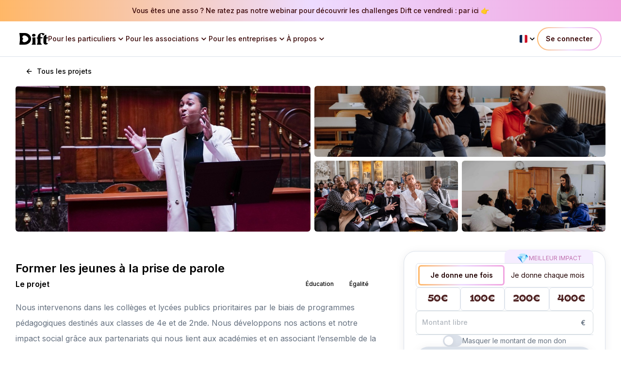

--- FILE ---
content_type: text/html; charset=utf-8
request_url: https://captaincause.com/projects/reveler-le-potentiel-des-jeunes-par-la-prise-de-parole
body_size: 70603
content:
<!DOCTYPE html><html lang="fr"><head><meta charSet="utf-8"/><meta name="viewport" content="width=device-width"/><link rel="preload" href="/_next/static/media/dift-full-black.f121fa72.svg" as="image" fetchpriority="high"/><link rel="preload" href="/_next/static/media/dift-small-black.c91321ba.svg" as="image" fetchpriority="high"/><meta name="author" content="Made with love by Dift"/><title>Former les jeunes à la prise de parole | Dift</title><meta name="description" content="Nous intervenons dans les collèges et lycées publics prioritaires par le biais de programmes pédagogiques destinés aux classes de 4e et de 2nde. Nous développons nos actions et notre impact social grâce aux partenariats qui nous lient aux académies et en associant l’ensemble de la chaîne éducative à notre démarche. Nos programmes d’initiation à la prise de parole sont basés sur une pédagogie innovante permettant à chacun de s’exprimer dans un cadre d’écoute et de bienveillance. "/><meta property="og:type" content="website"/><meta property="og:site_name" content="Dift"/><meta property="og:title" content="Former les jeunes à la prise de parole | Dift"/><meta property="og:url" content="https://dift.com/projects/reveler-le-potentiel-des-jeunes-par-la-prise-de-parole"/><meta property="og:description" content="Nous intervenons dans les collèges et lycées publics prioritaires par le biais de programmes pédagogiques destinés aux classes de 4e et de 2nde. Nous développons nos actions et notre impact social grâce aux partenariats qui nous lient aux académies et en associant l’ensemble de la chaîne éducative à notre démarche. Nos programmes d’initiation à la prise de parole sont basés sur une pédagogie innovante permettant à chacun de s’exprimer dans un cadre d’écoute et de bienveillance. "/><meta property="og:image" content="https://app.dift.com/rails/active_storage/representations/proxy/eyJfcmFpbHMiOnsibWVzc2FnZSI6IkJBaHBBbWdiIiwiZXhwIjpudWxsLCJwdXIiOiJibG9iX2lkIn19--184404549758c64000ca5856aa0e916a0a188a11/eyJfcmFpbHMiOnsibWVzc2FnZSI6IkJBaDdCem9MWm05eWJXRjBTU0lKYW5CbFp3WTZCa1ZVT2hSeVpYTnBlbVZmZEc5ZmJHbHRhWFJiQjJrQ0lBTnBBaUFEIiwiZXhwIjpudWxsLCJwdXIiOiJ2YXJpYXRpb24ifX0=--f9cdf4c9157c71f9277a8d129201bba442d2bd4f/image.jpeg"/><meta property="twitter:card" content="summary"/><meta property="twitter:creator" content="@CaptainCause"/><meta property="twitter:title" content="Former les jeunes à la prise de parole | Dift"/><meta property="twitter:description" content="Nous intervenons dans les collèges et lycées publics prioritaires par le biais de programmes pédagogiques destinés aux classes de 4e et de 2nde. Nous développons nos actions et notre impact social grâce aux partenariats qui nous lient aux académies et en associant l’ensemble de la chaîne éducative à notre démarche. Nos programmes d’initiation à la prise de parole sont basés sur une pédagogie innovante permettant à chacun de s’exprimer dans un cadre d’écoute et de bienveillance. "/><meta property="twitter:image" content="https://app.dift.com/rails/active_storage/representations/proxy/eyJfcmFpbHMiOnsibWVzc2FnZSI6IkJBaHBBbWdiIiwiZXhwIjpudWxsLCJwdXIiOiJibG9iX2lkIn19--184404549758c64000ca5856aa0e916a0a188a11/eyJfcmFpbHMiOnsibWVzc2FnZSI6IkJBaDdCem9MWm05eWJXRjBTU0lKYW5CbFp3WTZCa1ZVT2hSeVpYTnBlbVZmZEc5ZmJHbHRhWFJiQjJrQ0lBTnBBaUFEIiwiZXhwIjpudWxsLCJwdXIiOiJ2YXJpYXRpb24ifX0=--f9cdf4c9157c71f9277a8d129201bba442d2bd4f/image.jpeg"/><link href="https://dift.com/favicon.ico" rel="icon"/><link href="https://dift.com/apple-icon.png" rel="apple-touch-icon"/><link rel="canonical" href="https://dift.com/projects/reveler-le-potentiel-des-jeunes-par-la-prise-de-parole"/><meta name="next-head-count" content="21"/><script type="application/ld+json">{"@context":"https://schema.org","@type":"WebSite","name":"Dift","alternateName":["Captain Cause"],"url":"https://dift.com/"}</script><link rel="preload" href="/_next/static/media/e4af272ccee01ff0-s.p.woff2" as="font" type="font/woff2" crossorigin="anonymous" data-next-font="size-adjust"/><link rel="preload" href="/_next/static/media/d60cf46991af659a-s.p.woff" as="font" type="font/woff" crossorigin="anonymous" data-next-font="size-adjust"/><link rel="preload" href="/_next/static/media/42ee82dcb1378f9b-s.p.woff2" as="font" type="font/woff2" crossorigin="anonymous" data-next-font="size-adjust"/><link rel="preload" href="/_next/static/css/c7527ee947289a6b.css" as="style"/><link rel="stylesheet" href="/_next/static/css/c7527ee947289a6b.css" data-n-g=""/><noscript data-n-css=""></noscript><script defer="" nomodule="" src="/_next/static/chunks/polyfills-78c92fac7aa8fdd8.js"></script><script src="/_next/static/chunks/webpack-0aa20b21ce62dd64.js" defer=""></script><script src="/_next/static/chunks/framework-864e6920ea73de55.js" defer=""></script><script src="/_next/static/chunks/main-17e1103f14a37e48.js" defer=""></script><script src="/_next/static/chunks/pages/_app-462e744f4ecad811.js" defer=""></script><script src="/_next/static/chunks/7905-da03fb0feca752f5.js" defer=""></script><script src="/_next/static/chunks/645-1da81d4b87602898.js" defer=""></script><script src="/_next/static/chunks/1615-ede37886e5253410.js" defer=""></script><script src="/_next/static/chunks/2289-608a35635925aea8.js" defer=""></script><script src="/_next/static/chunks/3670-aff3c4dced8f7fba.js" defer=""></script><script src="/_next/static/chunks/7088-abcab9fb17193068.js" defer=""></script><script src="/_next/static/chunks/3470-76b4406319cb4354.js" defer=""></script><script src="/_next/static/chunks/6854-5c1b1bf3a944a5b6.js" defer=""></script><script src="/_next/static/chunks/1457-773454526daaeac8.js" defer=""></script><script src="/_next/static/chunks/190-e5d6735046ad8064.js" defer=""></script><script src="/_next/static/chunks/8535-57ff34f1972c7e80.js" defer=""></script><script src="/_next/static/chunks/3229-8187263d061a5fe4.js" defer=""></script><script src="/_next/static/chunks/981-13e9b0e5a55a5c14.js" defer=""></script><script src="/_next/static/chunks/pages/projects/%5Bslug%5D-c7d6e35fbced2d8b.js" defer=""></script><script src="/_next/static/2YjDncEVwGDG89hWY1paZ/_buildManifest.js" defer=""></script><script src="/_next/static/2YjDncEVwGDG89hWY1paZ/_ssgManifest.js" defer=""></script></head><body class="__variable_5c4a2f __variable_47f8b7 __variable_9ee4d1"><div id="__next"><div id="layout" class="min-h-screen __variable_5c4a2f __variable_47f8b7 __variable_9ee4d1 flex flex-col"><div class="flex items-center justify-center gap-4 bg-black px-4 py-3 text-center font-medium text-white md:flex-row md:space-y-0 bg-gradient-to-r from-[#FFB767] via-[#EDDBFF] to-[#F1A4E0]"><a class="relative flex items-center justify-center transition-button duration-300 ease-out opacity-100 w-full text-center text-sm font-medium leading-5 tracking-[-0.14px] text-sepia" href="https://app.livestorm.co/dift/webinaire-dift-challenges?s=3f4905f1-392e-4266-985d-eab40e19eda9" target="_blank" rel="noreferrer noopener"><div class="opacity-100 transition-transform delay-300 duration-300 ease-out">Vous êtes une asso ? Ne ratez pas notre webinar pour découvrir les challenges Dift ce vendredi : par ici 👉</div></a></div><header id="header" class="sticky top-0 z-50 h-fit w-full border-b border-medium-gray bg-white text-sepia"><div class="relative mx-auto flex max-w-screen-2xl justify-center px-4 py-2 md:flex-row md:px-10 md:py-3"><div class="hidden w-full items-center lg:flex"><div class="flex flex-row justify-between gap-10"><button type="button" class="relative flex w-fit items-center justify-center transition-button duration-300 ease-out font-normal text-base opacity-100"><div class="opacity-100 transition-transform delay-300 duration-300 ease-out"><img alt="Dift logo" fetchpriority="high" width="59" height="24" decoding="async" data-nimg="1" class="h-automin-w-[60px]" style="color:transparent" src="/_next/static/media/dift-full-black.f121fa72.svg"/></div></button><div class="flex items-center justify-center gap-x-6"><div class="relative z-50 flex h-full items-center " data-headlessui-state=""><button id="headlessui-menu-button-:R1pikm:" type="button" aria-haspopup="menu" aria-expanded="false" data-headlessui-state=""><div class="flex flex-row items-center gap-2 text-sm font-medium">Pour les particuliers<svg viewBox="0 0 24 24" class="block transition-[transform,fill,opacity] duration-300 ease-out fill-current h-5 min-h-[20px] w-5 min-w-[20px] rotate-0"><path d="M16.59 8.59L12 13.17 7.41 8.59 6 10l6 6 6-6-1.41-1.41z"></path></svg></div></button></div><div class="relative z-50 flex h-full items-center " data-headlessui-state=""><button id="headlessui-menu-button-:R1qikm:" type="button" aria-haspopup="menu" aria-expanded="false" data-headlessui-state=""><div class="flex flex-row items-center gap-2 text-sm font-medium">Pour les associations<svg viewBox="0 0 24 24" class="block transition-[transform,fill,opacity] duration-300 ease-out fill-current h-5 min-h-[20px] w-5 min-w-[20px] rotate-0"><path d="M16.59 8.59L12 13.17 7.41 8.59 6 10l6 6 6-6-1.41-1.41z"></path></svg></div></button></div><div class="relative z-50 flex h-full items-center " data-headlessui-state=""><button id="headlessui-menu-button-:R1rikm:" type="button" aria-haspopup="menu" aria-expanded="false" data-headlessui-state=""><div class="flex flex-row items-center gap-2 text-sm font-medium">Pour les entreprises<svg viewBox="0 0 24 24" class="block transition-[transform,fill,opacity] duration-300 ease-out fill-current h-5 min-h-[20px] w-5 min-w-[20px] rotate-0"><path d="M16.59 8.59L12 13.17 7.41 8.59 6 10l6 6 6-6-1.41-1.41z"></path></svg></div></button></div><div class="relative z-50 flex h-full items-center" data-headlessui-state=""><button id="headlessui-menu-button-:R1sikm:" type="button" aria-haspopup="menu" aria-expanded="false" data-headlessui-state=""><div class="flex h-full flex-row items-center gap-2 text-sm font-medium">À propos<svg viewBox="0 0 24 24" class="block transition-[transform,fill,opacity] duration-300 ease-out fill-current h-5 min-h-[20px] w-5 min-w-[20px] rotate-0"><path d="M16.59 8.59L12 13.17 7.41 8.59 6 10l6 6 6-6-1.41-1.41z"></path></svg></div></button></div></div></div><div class="ml-auto flex flex-row items-center gap-4"><div class="relative z-40"><div class="text-left" data-headlessui-state=""><button class="flex h-full w-full items-center justify-center gap-2 rounded-lg text-sm" aria-label="Language menu" id="headlessui-menu-button-:R7ckm:" type="button" aria-haspopup="menu" aria-expanded="false" data-headlessui-state=""><svg viewBox="0 0 512 512" class="block transition-[transform,fill,opacity] duration-300 ease-out fill-current h-4 min-h-[16px] w-4 min-w-[16px] rounded-sm"><path fill="#fff" d="M0 0h512v512H0z"></path><path fill="#002654" d="M0 0h170.7v512H0z"></path><path fill="#ce1126" d="M341.3 0H512v512H341.3z"></path></svg><svg viewBox="0 0 24 24" class="block transition-[transform,fill,opacity] duration-300 ease-out h-5 min-h-[20px] w-5 min-w-[20px] fill-white md:fill-black"><path d="M16.59 8.59L12 13.17 7.41 8.59 6 10l6 6 6-6-1.41-1.41z"></path></svg></button></div></div><div class="whitespace-nowrap rounded-[80px] bg-sunset p-[2px]"><button type="button" class="relative flex w-fit items-center justify-center transition-button duration-300 ease-out px-4 py-3 h-fit opacity-100 focus-visible:bg-black/80 active:bg-black/60 rounded-[80px] bg-white text-sm font-semibold leading-5 text-sepia hover:bg-transparent sm:h-11"><div class="opacity-100 transition-transform delay-300 duration-300 ease-out">Se connecter</div></button></div></div></div><div class="flex w-full items-center justify-between lg:hidden"><a class="relative flex w-fit items-center justify-center transition-button duration-300 ease-out font-normal text-base opacity-100" href="/"><div class="opacity-100 transition-transform delay-300 duration-300 ease-out"><img alt="Dift logo" fetchpriority="high" width="56" height="56" decoding="async" data-nimg="1" class="h-auto w-8 min-w-[32px]" style="color:transparent" src="/_next/static/media/dift-small-black.c91321ba.svg"/></div></a><div class="lg:hidden"><button type="button" aria-label="Open menu" class="p-1"><svg viewBox="0 0 24 24" class="block transition-[transform,fill,opacity] duration-300 ease-out fill-current h-8 min-h-[32px] w-8 min-w-[32px]"><path d="M4 6C4 5.44772 4.44772 5 5 5H19C19.5523 5 20 5.44772 20 6C20 6.55228 19.5523 7 19 7H5C4.44772 7 4 6.55228 4 6Z"></path><path d="M4 12C4 11.4477 4.44772 11 5 11H19C19.5523 11 20 11.4477 20 12C20 12.5523 19.5523 13 19 13H5C4.44772 13 4 12.5523 4 12Z"></path><path d="M5 17C4.44772 17 4 17.4477 4 18C4 18.5523 4.44772 19 5 19H19C19.5523 19 20 18.5523 20 18C20 17.4477 19.5523 17 19 17H5Z"></path></svg></button></div></div></div></header><div class="mx-auto hidden w-full max-w-7xl justify-start md:block md:px-10 md:pt-4"><a class="relative flex w-fit items-center justify-center font-medium transition-button duration-300 ease-out p-1 rounded-lg opacity-100 hover:bg-light-beige focus-visible:bg-light-beige active:bg-light-beige/60 pr-2 pl-9 text-sm" href="/donate"><svg viewBox="0 0 24 24" class="block transition-[transform,fill,opacity] fill-current absolute left-3 opacity-100 duration-300 ease-out right-2 min-h-[16px] w-4 h-4 min-w-[16px]"><path d="M20 11H7.83l5.59-5.59L12 4l-8 8 8 8 1.41-1.41L7.83 13H20v-2z"></path></svg><div class="opacity-100 transition-transform delay-300 duration-300 ease-out">Tous les projets</div></a></div><main class="relative mx-auto grid w-full max-w-7xl flex-1 gap-y-0 rounded-3xl bg-white pb-6 md:grid-cols-[1fr_1fr] md:gap-x-14 md:gap-y-12 md:px-8 md:py-10 lg:grid-cols-[1fr_416px] lg:gap-y-10 pt-0 md:pt-4"><div class="grid h-[200px] grid-cols-1 md:col-start-1 md:col-end-3 md:h-[300px] md:grid-cols-[50%_auto_auto] md:grid-rows-2 md:gap-2"><div class="row-start-1 row-end-3 md:hidden"><div class="relative mx-auto h-full w-full rounded-md"><img src="https://app.dift.com/rails/active_storage/representations/proxy/eyJfcmFpbHMiOnsibWVzc2FnZSI6IkJBaHBBbWdiIiwiZXhwIjpudWxsLCJwdXIiOiJibG9iX2lkIn19--184404549758c64000ca5856aa0e916a0a188a11/eyJfcmFpbHMiOnsibWVzc2FnZSI6IkJBaDdCem9MWm05eWJXRjBTU0lKYW5CbFp3WTZCa1ZVT2hSeVpYTnBlbVZmZEc5ZmJHbHRhWFJiQjJrQ0lBTnBBaUFEIiwiZXhwIjpudWxsLCJwdXIiOiJ2YXJpYXRpb24ifX0=--f9cdf4c9157c71f9277a8d129201bba442d2bd4f/image.jpeg" alt="" class="absolute left-0 top-0 h-full w-full object-cover"/></div></div><div class="hidden md:block row-start-1 row-end-3"><div class="relative mx-auto h-full w-full rounded-md"><img src="https://app.dift.com/rails/active_storage/representations/proxy/eyJfcmFpbHMiOnsibWVzc2FnZSI6IkJBaHBBbWdiIiwiZXhwIjpudWxsLCJwdXIiOiJibG9iX2lkIn19--184404549758c64000ca5856aa0e916a0a188a11/eyJfcmFpbHMiOnsibWVzc2FnZSI6IkJBaDdCem9MWm05eWJXRjBTU0lKYW5CbFp3WTZCa1ZVT2hSeVpYTnBlbVZmZEc5ZmJHbHRhWFJiQjJrQ0lBTnBBaUFEIiwiZXhwIjpudWxsLCJwdXIiOiJ2YXJpYXRpb24ifX0=--f9cdf4c9157c71f9277a8d129201bba442d2bd4f/image.jpeg" alt="" class="absolute left-0 top-0 h-full w-full object-cover md:rounded-md"/></div></div><div class="hidden md:block col-start-2 col-end-4"><div class="relative mx-auto h-full w-full rounded-md"><img src="https://app.dift.com/rails/active_storage/representations/proxy/eyJfcmFpbHMiOnsibWVzc2FnZSI6IkJBaHBBbWtiIiwiZXhwIjpudWxsLCJwdXIiOiJibG9iX2lkIn19--e6d5474679e5163d2f3ede23e572a28ef38ce87a/eyJfcmFpbHMiOnsibWVzc2FnZSI6IkJBaDdCem9MWm05eWJXRjBTU0lKYW5CbFp3WTZCa1ZVT2hSeVpYTnBlbVZmZEc5ZmJHbHRhWFJiQjJrQ0lBTnBBaUFEIiwiZXhwIjpudWxsLCJwdXIiOiJ2YXJpYXRpb24ifX0=--f9cdf4c9157c71f9277a8d129201bba442d2bd4f/image2.jpeg" alt="" class="absolute left-0 top-0 h-full w-full object-cover md:rounded-md"/></div></div><div class="hidden md:block"><div class="relative mx-auto h-full w-full rounded-md"><img src="https://app.dift.com/rails/active_storage/representations/proxy/eyJfcmFpbHMiOnsibWVzc2FnZSI6IkJBaHBBbWxJIiwiZXhwIjpudWxsLCJwdXIiOiJibG9iX2lkIn19--6121632d5a2ce01e80005c6260cb36b3e39c621a/eyJfcmFpbHMiOnsibWVzc2FnZSI6IkJBaDdCem9MWm05eWJXRjBTU0lKYW5CbFp3WTZCa1ZVT2hSeVpYTnBlbVZmZEc5ZmJHbHRhWFJiQjJrQ0lBTnBBaUFEIiwiZXhwIjpudWxsLCJwdXIiOiJ2YXJpYXRpb24ifX0=--f9cdf4c9157c71f9277a8d129201bba442d2bd4f/image3.jpeg" alt="" class="absolute left-0 top-0 h-full w-full object-cover md:rounded-md"/></div></div><div class="hidden md:block"><div class="relative mx-auto h-full w-full rounded-md"><img src="https://app.dift.com/rails/active_storage/representations/proxy/eyJfcmFpbHMiOnsibWVzc2FnZSI6IkJBaHBBbXBJIiwiZXhwIjpudWxsLCJwdXIiOiJibG9iX2lkIn19--ba7cc97eafebd980856812af660c00f2e0313f1d/eyJfcmFpbHMiOnsibWVzc2FnZSI6IkJBaDdCem9MWm05eWJXRjBTU0lJYW5CbkJqb0dSVlE2RkhKbGMybDZaVjkwYjE5c2FXMXBkRnNIYVFJZ0Eya0NJQU09IiwiZXhwIjpudWxsLCJwdXIiOiJ2YXJpYXRpb24ifX0=--01b37d889ac34767c582c625fdd2a719dded8b2f/image4.jpg" alt="" class="absolute left-0 top-0 h-full w-full object-cover md:rounded-md"/></div></div></div><div class="relative -mt-6 flex flex-col gap-y-12 rounded-3xl bg-white px-4 pt-[20px] md:col-start-1 md:col-end-2 md:mt-0 md:gap-y-10 md:rounded-none md:px-0"><div class="flex flex-col gap-6"><h1 class="font-default text-2xl font-semibold md:mt-0">Former les jeunes à la prise de parole</h1><div class="w-full md:hidden"><button type="button" class="relative flex items-center justify-center transition-button px-10 py-4 rounded-[80px] border-none bg-sunset text-base font-semibold leading-6 tracking-[-0.32px] text-dark-pink shadow-[0px_2px_16px_0px_rgba(113,118,120,0.12)] opacity-100 hover:scale-105 hover:bg-sunset/80 focus-visible:scale-105 transition-transform duration-300 ease-in-out focus-visible:bg-sunset/80 active:scale-100 active:bg-sunset/60 w-full"><div class="opacity-100 transition-transform delay-300 duration-300 ease-out">Faire un don</div></button></div></div><div class=""><div class="mb-4 flex items-start gap-2 md:flex-row md:items-center md:justify-between"><h2 class="whitespace-nowrap font-default text-base font-semibold leading-loose">Le projet</h2><div class="flex w-full flex-wrap items-center justify-end gap-2 md:mb-0 md:w-fit"><span class="block w-fit gap-2 truncate rounded-full font-medium text-black py-2 px-4 text-xs bg-white hover:bg-medium-beige">Éducation</span><span class="block w-fit gap-2 truncate rounded-full font-medium text-black py-2 px-4 text-xs bg-white hover:bg-medium-beige">Égalité</span></div></div><div class="text-base leading-loose text-dark-gray">Nous intervenons dans les collèges et lycées publics prioritaires par le biais de programmes pédagogiques destinés aux classes de 4e et de 2nde. Nous développons nos actions et notre impact social grâce aux partenariats qui nous lient aux académies et en associant l’ensemble de la chaîne éducative à notre démarche. Nos programmes d’initiation à la prise de parole sont basés sur une pédagogie innovante permettant à chacun de s’exprimer dans un cadre d’écoute et de bienveillance. </div></div><div class="md:hidden relative before:absolute before:-top-6 before:block before:h-px before:w-full before:bg-medium-gray before:content-[&#x27;&#x27;] before:md:hidden"><div class="mb-4 text-black font-semibold">Zone d&#x27;action</div><div class="flex flex-wrap gap-x-5 gap-y-4"><div class="flex flex-col items-center justify-start max-w-[112px]"><svg width="112" height="106" viewBox="0 0 182 170" xmlns="http://www.w3.org/2000/svg" class="rounded-2xl bg-light-gray fill-medium-gray p-3 mb-1 h-fit w-full"><path data-highlighted="false" d="M38.4932 44.3834L38.9783 44.505C39.4954 44.2643 40.284 44.0081 40.7305 43.9352C41.1771 43.8622 42.1576 43.9984 42.3387 44.1136L42.4542 44.2356L42.4863 44.2692C42.5218 44.3051 42.5701 44.3304 42.5938 44.3251C42.6175 44.3197 42.729 44.3246 42.7754 44.3338C42.8218 44.3431 43.11 44.4077 43.3384 44.3985L43.5452 44.382C44.2222 44.327 44.9224 44.2706 45.4726 44.7568C45.5368 44.8108 45.6009 44.8715 45.6661 44.9333L45.7993 45.0597C45.9557 45.171 46.4413 45.2692 46.878 45.278L47.1997 45.065L47.6053 44.7967C48.3904 44.8866 49.2397 44.8929 49.4923 44.8103L49.7188 44.6737L50.0247 44.4894C50.4254 44.4233 50.9672 44.4043 51.2288 44.4471L51.4493 44.5375L51.6729 44.6289C51.8979 44.6528 52.1456 44.5769 52.2236 44.4612L52.2887 44.3367L52.4407 44.0465C52.7856 43.8773 53.0763 43.7383 53.0871 43.7383H54.3943C54.5226 44.7495 54.6825 45.6169 54.7496 45.666L54.8384 45.699L54.8927 45.719C54.9474 45.7437 55.1315 45.9178 55.3012 46.1055C55.471 46.2931 55.7582 46.8644 55.7937 46.8751L55.8263 46.8848C56.0019 46.9378 56.1835 46.9923 56.3469 46.9923H56.3479C56.3479 46.9923 56.4406 46.9616 56.5522 46.9242C56.6637 46.8868 57.0624 46.6505 57.1616 46.5362L57.2533 46.421C57.5243 46.0807 57.804 45.7292 58.2738 45.6275C59.1872 45.4238 60.1475 45.8162 60.5605 46.5581C60.7806 46.9582 60.8077 47.4128 60.8338 47.8528L60.8437 48.0113C60.859 48.178 60.9839 48.443 61.121 48.6005L61.3357 48.7031L61.4235 48.7454C61.5123 48.7945 61.7369 48.9661 61.9219 49.1261L62.0547 49.2967C62.0912 49.3439 62.1282 49.3911 62.1657 49.4358C62.4154 49.7426 62.7983 49.7119 63.2024 49.6803L63.2982 49.6726C63.4003 49.6672 63.7053 49.7946 63.9762 49.956L64.1045 50.1719L64.1336 50.2205C64.1661 50.272 64.4558 50.5769 64.7775 50.8972H65.0657C65.0657 50.8972 65.0598 50.7742 65.0509 50.624L65.0405 50.4782C64.967 49.4008 65.1126 49.1178 65.1126 49.1178C65.6031 48.1635 66.2204 47.0394 66.4849 46.6194C66.7494 46.1993 66.7415 44.6698 66.5836 44.309L66.4104 43.9945L66.2796 43.7562C66.1464 43.4791 66.0131 43.0673 65.984 42.8413C65.9549 42.6152 66.2495 42.1217 66.322 42.0395L66.3887 41.9574C66.5826 41.7177 66.7834 41.4697 67.1096 41.391C67.3173 41.3414 67.5271 41.3404 67.7304 41.3399H67.9026C68.0792 41.3234 68.3235 41.2301 68.4459 41.1314L68.546 41.0098C68.5974 40.9476 68.6482 40.8858 68.7034 40.8304L68.9087 40.6204C69.2122 40.547 69.4767 40.4828 69.4964 40.4779C69.5162 40.4731 69.8483 40.4463 70.2346 40.4181L70.6131 40.457L71.4258 40.5416C71.7905 40.2066 72.0999 39.9057 72.1142 39.8731C72.1285 39.8406 72.2129 39.6475 72.3022 39.4443C72.3915 39.2411 72.8144 38.8176 72.8218 38.8133C72.8292 38.8089 72.9629 38.6669 73.1184 38.4972L73.1954 38.2721C73.2141 38.2191 73.2314 38.1681 73.2496 38.1204L73.4278 37.6717C73.4465 37.1636 73.4618 36.6697 73.4613 36.5744L73.4594 36.4927L73.451 36.1684C73.6 35.8169 73.8635 35.429 74.0367 35.3064C74.2099 35.1839 74.8657 34.9666 75.0799 34.8728C75.294 34.7789 75.6883 33.9252 75.8107 33.4867L75.8718 33.0885L75.9508 32.5765C76.1472 32.0296 76.5656 31.4078 76.8805 31.1938L77.1933 31.1734L77.2061 31.1725C77.2205 31.1715 77.1899 30.8613 77.1381 30.4826L77.0359 30.1296C76.9451 29.8175 76.8518 29.4947 76.8326 29.1563C76.8139 28.8918 76.917 28.6346 77.0167 28.3862L77.1558 28.0381C77.1129 27.7147 77.032 27.4172 76.9757 27.3769L76.9234 27.3433L76.7808 27.2504C76.653 27.0983 76.5227 26.7545 76.4916 26.4867C76.4605 26.2188 76.4734 25.4851 76.4768 25.4443C76.4803 25.4035 76.5207 25.2445 76.5681 25.0918L76.6204 24.963L76.7907 24.5424C76.6831 24.2609 76.2686 23.8982 75.8694 23.7373L75.7746 23.4296L75.7139 23.2336C75.8506 22.9774 76.1181 22.5977 76.3086 22.3891L76.501 22.2268L76.7112 22.0493C76.8928 21.8359 77.0107 21.4916 76.9727 21.284C76.9347 21.0765 76.2755 20.0404 75.712 19.316L75.067 18.8395L74.8588 18.6942C74.6249 18.5284 74.393 18.3641 74.3431 18.3291C74.2933 18.294 74.0155 18.4355 73.7253 18.6436L73.4411 18.7953C72.0792 19.5727 70.5865 20.1182 69.1436 20.6462C67.8971 21.1017 67.2191 21.3993 67.2191 21.3993C66.2273 21.8344 64.7302 22.4475 63.8923 22.762L63.1393 23.0114C61.7596 23.4685 60.8896 23.8909 60.8896 23.8909C59.916 24.364 59.4546 25.2887 59.8642 25.9455L60.4391 26.4317L60.669 26.6262C60.9103 26.8513 61.5331 27.3579 62.0532 27.7522L61.9303 28.445C61.8346 29.0581 61.2355 29.4504 60.8393 29.7095C59.7729 30.3907 58.5413 30.6741 57.3501 30.9478L57.0219 31.0232C56.6637 31.1102 55.4932 31.3169 54.4204 31.4822C54.4204 31.4822 54.1076 31.5303 52.986 31.5327H52.7925C52.5803 31.5347 52.1367 31.5624 51.8076 31.5945L51.5041 31.6256L50.7111 31.7058C49.8135 31.7743 48.2049 31.6742 47.1371 31.4836L42.9027 29.2448C42.0421 28.5923 41.1115 27.2125 40.8347 26.1784C40.8347 26.1784 40.5874 25.2561 40.9205 23.343C41.0015 22.7742 40.5248 22.6274 39.7876 22.4689L39.5882 22.4261C39.3972 22.3721 39.0197 22.2637 38.7488 22.1859L38.511 22.0921L38.283 22.0026C38.0392 21.9302 37.8369 21.8709 37.8335 21.8709H36.8283C35.8991 22.1407 35.3899 23.2011 35.6968 24.2269C35.6968 24.2269 35.7388 24.3664 35.7358 25.4064L35.7338 26.1458C35.8547 26.9476 36.3975 28.0667 36.9403 28.6327C37.4831 29.1986 38.6778 31.6538 38.8391 32.7112C38.8391 32.7112 38.8781 32.9684 38.8737 34.0395L38.8697 34.8737C38.9531 35.8019 39.1076 36.8092 39.2132 37.1131L39.3148 37.3902C39.8231 38.7705 39.6558 39.6111 39.6558 39.6111C39.4466 40.6607 39.2758 41.5198 39.2753 41.5198C39.2749 41.5198 38.963 41.8412 38.5825 42.234C38.2021 42.6268 37.4254 43.6167 37.9164 44.2361L38.4927 44.381L38.4932 44.3834Z" class=""></path><path data-highlighted="false" d="M26.5419 62.2062L26.7428 62.0331C27.0186 61.8994 27.4928 61.7745 27.7968 61.7555L28.0618 61.8022L28.2577 61.8367C28.4605 61.843 29.021 61.4706 29.5036 61.0092L29.7745 60.4025L29.968 59.9698C30.2675 59.5356 30.8182 58.9692 31.1917 58.7106C31.5653 58.4519 32.902 58.3284 33.1567 58.3518L33.3856 58.3902L33.7735 58.4548C34.1678 58.432 34.8966 58.1889 35.393 57.9147L35.8189 57.5778L36.0542 57.3911C36.3325 57.1937 37.2464 56.9068 38.0848 56.7542L38.819 56.9594L38.9646 57.0002C39.1201 57.0405 39.7596 56.92 40.3858 56.7323L40.7662 56.2014C41.0001 55.882 41.0815 55.5086 41.1679 55.1128L41.2256 54.8484C41.3184 54.5581 41.5602 54.1244 41.7635 53.8838L41.99 53.7321L42.1237 53.6426C42.25 53.5376 42.362 53.2814 42.3724 53.0738C42.3828 52.8662 42.0832 52.0188 41.9268 51.5584L41.9633 51.1223L41.9772 50.9584C41.9816 50.7936 42.023 49.9593 42.0689 49.1046L42.1425 48.3535C42.2471 47.2829 42.2495 47.0257 42.2495 47.0257C42.2579 45.9561 42.2648 45.0732 42.2643 45.0635C42.2639 45.0538 42.2629 45.0319 42.2619 45.0144C42.2609 44.9969 42.2125 44.9167 42.1553 44.8778C42.098 44.8389 41.8804 44.6585 41.7674 44.5977C41.6544 44.537 41.2804 44.4922 41.271 44.4922C41.2616 44.4922 41.0662 44.4922 40.8358 44.4913C40.6054 44.4903 39.5 44.9624 38.8092 45.2006L38.1549 44.9789L37.3486 44.7052C36.7717 43.8617 35.7582 43.1076 35.0964 43.0288L34.4599 42.8879C33.3748 42.6482 33.0308 42.6662 33.0308 42.6662C31.9467 42.723 30.7975 42.7498 30.4767 42.7264C30.156 42.7031 28.3909 42.1644 27.3053 42.162C27.3053 42.162 27.1499 42.162 26.0939 42.444L25.6591 42.5607C25.1721 42.6686 23.9207 42.512 22.8785 42.213C22.8785 42.213 22.1324 41.6291 21.2629 40.1307C20.6086 38.9581 19.8872 38.4048 19.8872 38.4048C19.0305 37.748 18.0426 37.1641 17.6918 37.1072L17.3706 37.1179C17.2788 37.1193 17.1865 37.1179 17.0942 37.1174C16.6373 37.1111 16.2075 37.1057 15.906 37.4295C15.0242 38.4247 14.1152 38.7437 14.1152 38.7437C13.0923 39.1025 11.6134 39.4228 10.8279 39.4564L10.1365 39.3344L9.54389 39.2303C8.87328 39.224 7.44621 39.3499 6.37295 39.5099L2.36611 41.7215C1.49368 42.3584 1.06142 42.9083 1.40535 42.9433L1.71278 42.9583C2.07349 42.9763 2.44605 42.9948 2.81022 43.0653C3.3693 43.1786 3.75271 43.4649 3.91851 43.8938L4.14205 44.4713C3.75419 45.2954 3.42506 45.9892 3.41026 46.0125L3.39101 46.0398C3.35006 46.0971 3.32489 46.1346 3.32884 46.1681C3.34315 46.3052 3.36486 46.4438 3.38657 46.5838L3.46158 47.0627C3.38756 47.5878 3.08408 48.2169 2.78752 48.46C2.49095 48.703 1.58596 49.0157 1.57609 49.0176C1.56622 49.0196 2.05129 49.7488 2.65379 50.6385L4.39124 53.0271C5.30315 53.6071 6.28166 54.0301 6.5654 53.9664L6.83285 53.788L6.95819 53.7044C7.09932 53.6246 7.70577 53.33 8.3063 53.049C8.90684 52.768 11.1891 52.8239 12.1927 53.2318C12.1927 53.2318 13.7915 53.8809 15.1041 55.2203C16.097 56.233 16.7735 56.6569 16.7735 56.6569C17.6898 57.2306 18.4522 57.7003 18.4685 57.7003H18.4833C20.4838 57.7003 21.0882 58.6231 21.0882 58.6231C21.6764 59.522 21.0409 60.3451 21.2496 60.4525C21.4584 60.56 22.5869 60.35 23.2042 60.086H23.6078C23.9528 60.086 24.2227 60.1754 24.4245 60.2853C25.1055 60.6558 25.1326 60.771 25.1326 60.771C25.3813 61.8124 25.7114 62.6345 25.8659 62.5985L25.9749 62.565C26.197 62.5037 26.3648 62.3589 26.5419 62.2062Z" class=""></path><path data-highlighted="false" d="M41.4544 83.7228C41.6271 83.7412 41.7756 83.8069 41.9192 83.8701L42.0944 83.9469C42.2834 83.9717 42.5735 83.961 42.7383 83.9226L42.8839 83.8501C43.0403 83.7724 43.2155 83.6858 43.4163 83.6858H43.4459C43.48 83.6892 43.7889 83.7621 44.1323 83.8477L44.417 83.9727L44.7309 84.1103C45.0817 84.1803 45.6763 84.1137 46.0519 83.9625C46.4274 83.8113 46.9756 83.0217 46.9756 83.0134C46.9756 83.0052 46.9741 82.9726 46.9731 82.941C46.9722 82.9094 46.7323 82.8287 46.4599 82.7791L46.2941 82.6031C45.9132 82.1986 45.9635 81.4513 45.9971 80.9569C46.0158 80.6759 46.0958 80.4148 46.1733 80.162L46.2907 79.7784C46.2882 79.3637 46.2665 78.9402 46.2423 78.8381L46.2216 78.7467L46.1022 78.2197C45.8495 77.6912 45.6018 77.2196 45.5515 77.1715L45.4997 77.1239C45.3388 76.9756 45.1715 76.8219 45.0955 76.6095C45.0048 76.3421 45.0225 76.0737 45.0398 75.8141L45.0576 75.5486C45.0141 75.2827 44.725 74.6978 44.4141 74.2496L43.9754 73.9204L43.4731 73.5431C43.1395 72.9495 42.9683 72.16 43.0921 71.7885L43.2653 71.6995L43.6675 71.4924C44.1748 71.7209 44.9214 71.9392 45.327 71.9772L45.7227 71.9499L46.0035 71.931C46.3218 71.9349 46.5986 71.9397 46.6193 71.9412C46.6401 71.9426 46.759 71.9528 46.8828 71.9635C47.0067 71.9742 47.32 71.8182 47.3654 71.7856C47.4108 71.753 47.7464 71.3218 48.0484 70.9251C48.3504 70.5283 50.0888 70.7374 50.5013 70.6723L50.8833 70.5269L51.2539 70.3859C51.6965 70.3071 52.3444 70.2396 52.6933 70.2357C53.0421 70.2318 53.6585 70.7841 53.7261 70.753C53.7937 70.7218 53.9373 70.5483 53.9989 70.4399L54.0537 70.3402L54.3937 69.7208C55.0826 69.5219 55.6693 69.1646 55.6974 68.9259L55.7201 68.7095C55.7551 68.3751 55.7912 68.0294 55.8494 67.6968L56.0053 66.7809C56.5368 65.9315 57.007 65.1804 57.05 65.1113C57.0929 65.0423 57.194 64.7438 57.275 64.4472L57.3194 64.1375L57.3682 63.7967C57.4803 63.4316 57.6041 63.0402 57.6436 62.9264L57.6771 62.8151L57.7748 62.4913C57.9959 62.1879 58.4528 61.87 58.7904 61.7849L59.0845 61.8136C59.2128 61.8262 59.3346 61.8393 59.4472 61.8345L59.9421 61.7975C59.9796 61.4149 60.1686 60.9491 60.362 60.7629C60.5555 60.5767 61.233 60.3409 61.2877 60.3244C61.3425 60.3079 61.606 60.232 61.8745 60.1552C62.1429 60.0784 62.7217 59.6408 62.7262 59.5757L62.7138 59.4853L62.7059 59.4303C62.7025 59.3725 62.7276 59.2086 62.7617 59.0667C62.7957 58.9247 63.3208 58.5066 63.5695 58.3705L63.8226 58.3107L64.0392 58.2596C64.2356 58.1604 64.5144 57.8629 64.6585 57.5984L64.7217 57.297L64.7617 57.1064C64.8293 56.8988 64.965 56.5575 65.0636 56.3475L65.1762 56.1681L65.2936 55.9804C65.3844 55.7767 65.4678 55.4004 65.4786 55.1442L65.4569 54.8933C65.4367 54.657 65.4155 54.4129 65.4505 54.1645C65.4959 53.8679 65.6217 53.6064 65.7436 53.3536L65.9218 52.9826C65.9533 52.5621 65.9149 52.088 65.8364 51.9286C65.7579 51.7691 65.2911 51.5557 65.1342 51.5897L64.9349 51.5722L64.1971 51.4998C63.7629 50.8687 63.3306 50.3495 63.2369 50.3461L63.1338 50.364L63.0227 50.3835C62.9033 50.3845 62.5643 50.3188 62.2697 50.2372C61.9751 50.1555 61.27 49.4539 61.1515 49.3669L61.0144 49.3017L60.9285 49.2609C60.8367 49.2094 60.4948 48.7879 60.1691 48.3236L60.1424 47.7912C60.1257 47.4562 60.1099 47.1392 59.9648 46.8859L59.6465 46.3288C58.9488 46.3117 58.1898 46.4469 57.9599 46.6292L57.7674 46.8582L57.5074 47.1679C57.0983 47.3906 56.5728 47.5846 56.3394 47.5991C56.106 47.6137 55.5045 47.4956 55.4724 47.4859C55.4403 47.4761 55.2627 47.3011 55.0781 47.0974L55.0204 46.8786L54.9863 46.7493C54.9326 46.6341 54.8659 46.5135 54.8383 46.4814C54.8107 46.4493 54.368 46.0998 53.9486 45.7541L53.8963 45.3306L53.8687 45.1026C53.7789 44.8522 53.6012 44.5848 53.4734 44.5085C53.3456 44.4322 52.9681 44.51 52.9153 44.6014L52.8709 44.6913C52.8063 44.8216 52.7401 44.9558 52.636 45.0778C52.2294 45.5377 51.73 45.3579 51.2899 45.1989L50.9454 45.0749C50.6069 45.0866 50.2472 45.143 50.1465 45.2008L50.0513 45.2587L49.6837 45.4823C49.1902 45.5489 48.7323 45.5825 48.6662 45.5577L48.6104 45.5348C48.4101 45.4541 48.2255 45.3763 48.0212 45.3958C47.854 45.4147 47.7197 45.5159 47.5766 45.6233L47.4814 45.6953C47.3645 45.7662 46.9559 45.8805 46.5739 45.9495C46.192 46.0186 45.3492 45.5621 45.2875 45.5066L45.2283 45.4507L45.0344 45.2679C44.8015 45.1546 44.3139 45.0443 43.9507 45.0229L43.6004 45.0613L43.3847 45.0846C43.1474 45.0977 42.9342 45.9831 42.9115 47.0527C42.9115 47.0527 42.9017 47.5277 42.7975 48.7023C42.7072 49.7242 42.614 50.7807 42.6298 51.8206C42.6307 51.8406 42.65 51.8654 42.6826 51.9043L42.7028 51.9286C42.7225 51.9563 42.8148 52.2208 42.9076 52.5159C43.0003 52.811 42.8696 53.8159 42.6816 54.0857L42.4546 54.2287C42.3465 54.2968 42.2444 54.3609 42.1644 54.4368C41.932 54.6653 41.8713 54.9964 41.8082 55.3464L41.7613 55.6041C41.667 55.8802 41.255 56.4904 40.8459 56.96C40.4369 57.4297 38.9294 57.6937 38.7448 57.6456L38.5849 57.5974L38.1536 57.4681C37.6967 57.4419 36.9664 57.6188 36.5302 57.8619L36.1453 58.174L35.7964 58.457C35.3607 58.7161 34.4902 59.0258 33.8621 59.1449L33.2793 59.0569L33.0548 59.0234C32.8229 59.0001 32.1113 59.0589 31.4733 59.1537L31.0948 59.5431C30.7681 59.8781 30.5569 60.3259 30.3526 60.7586L30.0255 61.4509C29.3904 62.0197 28.6117 62.503 28.2949 62.5249L28.0235 62.4767C27.8444 62.4446 27.6737 62.415 27.5143 62.4257C27.271 62.4476 27.0741 62.626 26.8837 62.7986L26.8427 62.8365C26.7983 62.8759 26.5896 62.9911 26.3788 63.0937C26.1681 63.1963 25.6372 63.6504 25.6959 64.0106C25.7546 64.3709 26.3907 65.1799 26.479 65.2387C26.5674 65.2975 26.9971 65.5844 27.4343 65.8771C27.8715 66.1697 29.4807 67.7425 30.1103 68.6138L30.7203 71.0738C30.2446 72.0355 29.9381 73.459 30.0383 74.2379C30.1385 75.0168 31.3983 77.5269 32.1088 78.3349C32.1088 78.3349 32.2144 78.455 33.0528 79.1177L33.2902 79.3053C33.5453 79.5129 33.9233 79.8056 34.1305 79.9558L34.3215 80.0968C35.0039 80.5986 35.7091 81.1173 36.471 81.5111C36.7009 81.6215 36.9467 81.7236 37.1835 81.8228L37.6207 82.0046C38.0954 82.2521 38.6984 82.6381 38.9609 82.8622C39.2235 83.0864 40.2592 83.7301 40.8829 83.6771L41.4519 83.7223L41.4544 83.7228Z" class=""></path><path data-highlighted="true" d="M111.967 131.864L112.316 131.659C112.735 131.681 113.145 131.716 113.226 131.738L113.31 131.766L113.532 131.843C113.673 131.816 113.854 131.359 113.934 130.826L113.877 130.301L113.816 129.736C113.937 129.118 114.256 128.42 114.524 128.185L114.809 128.056C114.986 127.975 115.153 127.899 115.287 127.791C115.7 127.451 116.17 127.064 116.056 126.499L115.989 126.158C115.65 125.925 115.147 125.588 114.873 125.408C114.598 125.228 114.405 123.869 114.323 123.22L114.008 122.686L113.879 122.468C113.748 122.213 113.64 121.997 113.638 121.99C113.637 121.983 113.458 121.94 113.244 121.909C113.03 121.878 112.286 121.414 112.212 121.384C112.138 121.354 111.645 121.568 111.304 121.854L111.08 121.858L110.687 121.871C110.306 121.492 109.975 121.164 109.952 121.141C109.929 121.118 109.746 121.174 109.615 121.249L109.496 121.355L109.407 121.435C109.295 121.515 108.919 121.666 108.571 121.771C108.223 121.876 107.314 121.773 107.264 121.757C107.214 121.741 106.589 121.546 105.875 121.323L105.728 120.592C105.686 120.386 105.718 120.183 105.749 119.988C105.781 119.787 105.811 119.598 105.761 119.417L105.719 119.243C105.569 119.116 105.277 118.813 105.071 118.57L104.983 118.349C104.919 118.178 104.905 118.003 104.893 117.833L104.878 117.643C104.825 117.462 104.705 117.21 104.613 117.082C104.521 116.953 104.017 116.507 103.835 116.245C103.653 115.983 103.409 115.046 103.359 114.688L103.336 114.406C103.261 113.488 103.212 112.882 101.893 112.565C101.525 112.478 101.312 112.257 101.107 112.042L100.924 111.851C100.672 111.695 100.443 111.563 100.414 111.558C100.385 111.553 100.337 111.586 100.323 111.623C100.309 111.66 100.222 111.883 100.13 112.118C100.038 112.353 98.8255 112.682 98.0162 112.661L97.5519 112.252C97.3204 112.054 97.2385 111.675 97.1601 111.308C97.0865 110.967 97.0105 110.613 96.824 110.512L96.7446 110.468C96.6133 110.494 96.3237 110.623 96.1011 110.756L95.9067 110.826L95.695 110.903C95.5302 111.022 95.2938 111.26 95.17 111.431C95.0461 111.602 94.4806 111.741 94.4209 111.734L94.3755 111.728L94.2191 111.705C94.071 111.716 93.9289 111.735 93.9023 111.748C93.8756 111.761 93.7454 112.008 93.6358 112.252C93.5263 112.495 93.1883 113.215 93.1547 113.458L93.1438 113.703L93.1202 114.265C92.8038 114.79 92.302 115.334 92.004 115.473L91.6847 115.389L91.3215 115.292C91.0866 114.962 90.831 114.437 90.754 114.124L90.7511 113.836L90.7491 113.67C90.7328 113.502 90.49 113.032 90.2103 112.626C89.9305 112.22 89.0161 111.331 88.95 111.29C88.8839 111.249 88.65 111.252 88.5602 111.281C88.4703 111.311 88.2804 111.426 88.2374 111.464C88.1945 111.502 87.9887 111.684 87.78 111.866C87.5713 112.049 86.914 113.456 86.5498 114.463C86.5498 114.463 85.9291 114.567 85.0798 114.941C84.2306 115.316 83.2323 115.625 82.8617 115.627L82.501 115.72L82.4295 115.738C82.3436 115.76 82.2701 115.778 82.2662 115.779C82.2622 115.78 82.2548 115.781 82.2509 115.78C82.2469 115.78 81.9686 115.719 81.6335 115.645L81.4332 115.414L81.0661 114.99C81.0789 113.962 81.0977 113.044 81.108 112.951L81.1223 112.858L81.1569 112.635C81.1233 112.411 81.0527 112.189 80.9999 112.141L80.9511 112.096L80.5307 111.717C80.3116 111.141 80.1369 110.549 80.1418 110.402L80.1246 110.258L80.1181 110.205C80.1122 110.146 80.0007 110.112 79.8709 110.13L79.752 110.144L79.3725 110.191C78.9723 110.292 78.2628 110.499 77.796 110.65C77.3291 110.801 76.2011 110.136 76.062 109.983L75.9539 109.831C75.8389 109.669 75.7308 109.517 75.5848 109.409L75.2527 109.154C74.7898 109.089 74.3783 109.032 74.3388 109.026C74.2993 109.02 74.0457 109.01 73.7758 109.001C73.5059 108.993 72.7701 109.561 72.4819 109.993L72.5199 110.554L72.5436 110.901C72.4894 111.279 72.2535 111.825 72.0191 112.115L71.7788 112.337L71.5918 112.511C71.4181 112.701 71.2281 113 71.1694 113.175L71.1417 113.353L71.1254 113.461C71.0993 113.579 70.8244 114.032 70.5146 114.467L70.0685 114.681L69.874 114.774C69.688 114.886 69.2696 115.201 68.9444 115.474L68.6814 115.78L68.4781 116.015C68.2249 116.258 67.9017 116.531 67.7601 116.622L67.6323 116.696L67.3115 116.882C67.0643 117.148 66.8931 117.665 66.9306 118.031L67.1724 118.374L67.3796 118.668C67.4917 119.043 67.5647 119.713 67.541 120.156L67.2864 120.421L67.049 120.669C66.6424 120.713 66.2151 120.754 66.1001 120.76C65.9851 120.766 65.7764 120.976 65.7567 121.003C65.7369 121.029 65.6674 121.119 65.6027 121.202C65.5381 121.285 65.583 121.767 65.6728 122.086C65.7626 122.404 65.4349 123.405 65.3545 123.552L65.2721 123.678L65.2435 123.723C65.2124 123.771 65.1408 123.989 65.0846 124.207C65.0283 124.424 64.4915 124.852 64.4535 124.876C64.4155 124.899 64.1623 125.052 63.8909 125.215L63.7138 125.437C63.6555 125.511 63.5998 125.588 63.543 125.667L63.3481 125.936C63.0619 126.179 61.9507 126.517 60.8789 126.688C60.8789 126.688 60.8453 126.693 59.8614 126.655L59.7035 126.649C59.5308 126.643 59.2984 126.667 59.1863 126.702L59.0817 126.735L58.2838 126.988C57.367 126.865 56.3796 126.762 56.0894 126.761C55.7993 126.76 55.1938 127.114 55.1573 127.167L55.1213 127.216L55.0418 127.324C54.994 127.435 54.9298 127.784 54.8997 128.099C54.8696 128.415 53.8654 128.723 53.6764 128.719L53.5328 128.601L53.3611 128.46C53.3019 128.196 53.2452 127.931 53.2353 127.87L53.2299 127.813L53.2146 127.64C53.1637 127.598 52.8499 127.627 52.5163 127.707L52.2691 127.931C52.1832 128.008 52.0949 128.088 52.0017 128.153C51.7776 128.307 51.5117 128.321 51.2768 128.333L51.2195 128.336C51.1583 128.341 51.0651 128.4 51.0123 128.469C50.9595 128.537 50.9022 129.141 50.8894 129.5L50.9052 129.819L50.9348 130.419C50.7754 131.063 50.5637 131.682 50.4645 131.794L50.3649 131.875L50.2711 131.95C50.1936 132.039 50.0722 132.323 50.0012 132.581C49.9301 132.839 50.2341 133.359 50.2716 133.376C50.3091 133.393 50.6565 133.55 51.0434 133.725C51.4302 133.9 52.3939 135.417 52.6594 136.279C52.9249 137.142 52.5445 139.361 52.544 139.548L52.5568 139.728C52.577 140.009 52.5982 140.3 52.5173 140.591L52.2365 141.681C51.3236 142.219 50.4858 142.835 50.3737 143.048L50.3659 143.334L50.3402 143.805C49.9099 144.255 49.4604 144.7 49.3414 144.795L49.2788 144.907C49.11 145.225 49.0528 145.584 48.9921 145.965L48.959 146.176C48.9092 146.41 49.1021 146.658 49.3868 146.725C49.6721 146.793 50.6752 147.422 50.9313 147.653L51.1416 147.87L51.7539 148.502C52.582 148.619 53.599 148.582 54.0144 148.42C54.4299 148.258 55.9088 148.455 56.2473 148.565L56.4936 148.708L56.7038 148.83C56.9574 148.919 57.6147 148.974 58.1644 148.952C58.7141 148.93 60.1984 148.621 60.232 148.439L60.2611 148.269C60.4131 147.369 60.5863 146.35 61.5524 145.879C62.4639 145.452 62.8759 145.525 62.8759 145.525C63.9447 145.712 65.3762 146.243 66.0577 146.705L66.5881 147.2L67.011 147.595C67.5237 147.984 68.4721 148.454 69.1191 148.64L69.729 148.698L70.1904 148.742C70.7011 148.844 71.3835 149.086 71.7067 149.281L71.9441 149.508L72.0196 149.58C72.105 149.658 72.8353 149.59 73.643 149.429C74.4508 149.268 76.5791 151.308 76.8426 152.088L76.8298 152.834L76.8243 153.126C76.8362 153.45 77.077 153.78 77.3597 153.86L77.6134 153.925C78.6684 154.199 78.8327 154.328 78.8327 154.328C79.6795 154.997 80.4103 155.524 80.4567 155.5C80.503 155.475 81.3192 154.824 82.1591 154.146C82.1591 154.146 82.2173 154.099 82.9145 154.099H83.447C83.9893 154.502 84.9244 155.006 85.5249 155.219C86.1255 155.432 87.8797 155.25 88.1067 155.094L88.307 154.893L88.4536 154.746C88.6337 154.599 89.6462 154.278 90.7027 154.033C90.7027 154.033 91.6906 153.805 93.1202 154.078L93.2489 154.103C93.3891 154.129 93.4044 153.878 93.283 153.545L93.1399 153.248L92.9652 152.884C92.8359 152.47 92.6637 151.698 92.5823 151.169L92.5369 150.694L92.4821 150.123C92.3676 149.492 92.1767 148.873 92.0582 148.747L91.9186 148.645L91.7321 148.509C91.5687 148.3 91.4123 147.531 91.3852 146.8C91.358 146.07 92.8399 143.056 93.5065 142.213C93.5065 142.213 94.98 140.348 97.2341 139.901C97.6668 139.802 98.1721 139.697 98.6853 139.697H98.7056C98.7278 139.697 98.7954 139.686 98.8561 139.672C98.9168 139.658 99.6357 138.806 100.326 137.98C100.326 137.98 102.87 134.938 105.215 134.759C106.011 134.68 106.722 134.973 107.411 135.255L107.707 135.376C108.043 135.495 108.407 135.61 108.516 135.633L108.612 135.654L108.818 135.699C109.042 135.73 109.236 135.739 109.251 135.719C109.265 135.699 109.307 135.638 109.314 135.628C109.321 135.619 109.946 134.985 110.704 134.219C110.704 134.219 110.759 134.164 111.533 134.242L111.562 134.244C111.593 134.248 111.621 134.208 111.623 134.156C111.625 134.104 111.579 133.913 111.533 133.832L111.49 133.761L111.313 133.469C111.291 133.081 111.424 132.452 111.609 132.072L111.967 131.861L111.967 131.864Z" class="fill-purple"></path><path data-highlighted="false" d="M49.1619 144.071C49.3449 143.918 49.5181 143.775 49.6178 143.568C49.6815 143.435 49.6908 143.285 49.7002 143.126C49.7071 143.004 49.715 142.878 49.7481 142.752L49.8335 142.463C50.0678 142.24 50.3758 142.008 50.5174 141.946L50.6393 141.911L50.7483 141.88C50.8544 141.835 51.0469 141.712 51.1761 141.606C51.3054 141.5 51.6045 141.079 51.6745 140.919C51.7446 140.759 51.8847 140.114 51.8926 139.841L51.8694 139.587L51.862 139.505C51.8551 139.414 51.8971 139.087 51.9558 138.78L52.0604 138.529L52.0989 138.436C52.1384 138.333 52.1379 137.373 52.0979 136.305C52.0979 136.305 52.0727 135.625 51.3933 134.81C51.1406 134.523 50.7789 134.355 50.4286 134.194L50.1833 134.081C49.9233 133.928 49.5181 133.506 49.2828 133.142L49.2862 132.711L49.2902 132.234C49.5645 131.816 49.8937 131.268 50.0215 131.016C50.1493 130.763 50.2154 129.99 50.2129 129.948C50.2105 129.905 50.2154 129.697 50.2253 129.485L50.2213 129.286L50.2105 128.777C50.4365 128.276 50.8065 127.777 51.034 127.669L51.2432 127.661L51.3952 127.654C51.5374 127.611 52.165 127.203 52.7897 126.747L53.3483 126.929L53.5571 126.997C53.7559 127.47 53.9232 127.879 53.9286 127.904L53.9336 127.94L53.939 127.98C53.9474 128.022 54.0293 128.045 54.1211 128.03L54.1724 128.009C54.2464 127.98 54.2538 127.895 54.2523 127.723V127.628C54.2676 127.528 54.4986 127.153 54.765 126.797C55.0315 126.44 56.1255 126.05 56.3722 126.074C56.6189 126.098 57.2323 126.311 57.2678 126.327C57.3034 126.344 57.7677 126.321 58.2987 126.275L58.7877 126.117L58.9357 126.069C59.0985 126.02 59.5402 125.978 59.9172 125.975L60.2419 125.987L61.0462 126.016C61.9048 125.853 62.7264 125.591 62.872 125.434L62.9919 125.268L63.0916 125.13C63.2184 124.982 63.4829 124.724 63.6793 124.557L63.8845 124.44L64.113 124.31C64.2916 124.128 64.5102 123.753 64.5991 123.474L64.7358 123.252L64.8305 123.1C64.903 122.938 64.9815 122.563 65.0042 122.267L64.9317 121.994L64.871 121.764C64.8571 121.494 64.9099 121.142 64.9879 120.981C65.0659 120.821 65.3565 120.423 65.3851 120.39C65.4138 120.356 65.5672 120.274 65.7266 120.206C65.886 120.138 66.2847 120.077 66.2936 120.077C66.3025 120.076 66.4989 120.065 66.7308 120.051L66.8255 119.917L66.9825 119.695C66.8773 119.312 66.4663 118.479 66.0686 117.843L66.1707 117.348L66.2808 116.817C67.0042 116.325 67.7809 115.739 68.0064 115.515L68.1983 115.304L68.6266 114.834C69.2178 114.43 69.7453 114.081 69.7991 114.058L69.8484 114.038L70.0137 113.97C70.1534 113.873 70.3192 113.723 70.3819 113.638L70.4184 113.506C70.444 113.407 70.4608 113.303 70.4776 113.2L70.5141 112.973C70.6074 112.727 70.8595 112.317 71.0752 112.063L71.2878 111.867L71.4906 111.679C71.6782 111.463 71.8375 111.086 71.8449 110.842L71.837 110.6L71.8139 109.908C72.2249 109.241 73.0934 108.601 73.7433 108.487C74.3931 108.373 76.0916 108.976 76.3216 109.187L76.4824 109.404C76.6319 109.605 76.7736 109.796 76.9704 109.927L77.1846 110.065C77.4905 110.052 77.7555 110.041 77.7728 110.04C77.7901 110.039 77.8957 109.997 78.0077 109.947L78.1207 109.884C78.2263 109.825 78.3358 109.763 78.4651 109.719C78.887 109.572 79.3237 109.515 79.7466 109.46L79.9692 109.432C80.2169 109.392 80.5835 109.04 80.7839 108.65L80.8085 108.212L80.8144 108.104C80.8238 107.986 81.0217 107.496 81.2541 107.014L81.5457 106.647L81.6844 106.472C81.8191 106.284 81.9519 105.988 81.9795 105.814L81.9992 105.643L82.0649 105.084C82.3945 104.562 82.8499 103.935 83.0769 103.69C83.3039 103.446 83.7688 102.616 83.8097 102.448L83.789 102.268L83.7712 102.115C83.788 101.939 83.8625 101.648 83.937 101.468C84.0115 101.289 84.6323 101.15 84.7586 101.162L84.8721 101.176L85.2067 101.22C85.5225 101.155 85.787 101.099 85.7944 101.096C85.8018 101.093 85.8457 101.039 85.8926 100.977C85.9395 100.914 85.9108 100.348 85.8501 99.8482L85.7253 99.4189L85.5319 98.7548C85.6064 97.989 85.7051 97.2792 85.751 97.1771L85.8008 97.0818L85.8699 96.9491C85.9202 96.812 85.9483 96.4926 85.9321 96.2393C85.9158 95.986 85.5634 95.3394 85.4396 95.2266L85.3029 95.1143L84.9067 94.789C84.7226 94.2493 84.765 93.4875 85.0009 93.0951C85.2368 92.7028 86.278 91.8374 86.5242 91.6784C86.7704 91.5194 86.9111 90.4902 86.8371 90.2092L86.7073 89.9544L86.6002 89.7434C86.5124 89.4887 86.4092 89.0997 86.3707 88.8795L86.3475 88.6816L86.3253 88.491C86.2918 88.2956 86.2094 87.9849 86.1428 87.8002L86.085 87.6208L85.939 87.1686C85.6942 86.75 85.3019 86.2755 85.067 86.1146L84.8208 85.9853L84.656 85.8987C84.4734 85.7903 84.092 85.5103 83.8082 85.2774C83.5245 85.0445 82.9008 83.9944 82.8445 83.8475L82.7799 83.7216L82.7404 83.6438C82.6994 83.5548 82.1858 83.5194 81.5995 83.5651L81.0706 83.5583L80.8263 83.5548C80.5653 83.5563 80.1942 83.5505 80.0017 83.5417L79.83 83.5359L79.1076 83.5116C78.3334 83.3059 77.5937 83.127 77.4629 83.1139C77.3321 83.1008 76.8935 83.4143 76.6842 83.6565C76.475 83.8986 75.5779 83.8903 75.5606 83.8889L75.5439 83.8869L75.5246 83.885C75.5009 83.8845 75.1254 84.0459 74.6902 84.2443L74.287 84.0882L74.0847 84.0099C73.8656 83.971 73.6831 83.9394 73.6791 83.9394H73.6757C73.4758 83.9394 73.3357 84.0683 73.1728 84.2175C73.0662 84.3157 72.9557 84.4173 72.8225 84.4849C72.5185 84.641 72.1825 84.6619 71.9007 84.5423C71.7857 84.4971 71.7102 84.4047 71.6436 84.323L71.5977 84.2666C71.5494 84.2238 71.1699 84.2788 70.7539 84.3886C70.3379 84.4985 69.1255 84.0133 68.9183 83.7683L68.8951 83.5101L68.8877 83.4265C68.8744 83.3419 68.8334 83.2481 68.7964 83.2179L68.7618 83.1907L68.5965 83.0604C68.4776 82.8329 68.3661 82.5139 68.3483 82.3511L68.3523 82.1999L68.3567 82.0394C68.333 81.8804 68.1144 81.5853 67.8707 81.3836L67.5539 81.2717L67.3979 81.2163C67.2292 81.141 66.5403 80.5911 65.8672 79.995L65.9166 79.1272L65.9728 78.4563C65.733 77.99 65.2618 77.2958 64.9257 76.9131L64.6139 76.5874C64.4599 76.4265 64.3055 76.2651 64.155 76.1017C63.6946 75.6058 63.6783 75.1211 63.6645 74.6937C63.6462 74.14 63.6304 73.6621 62.7486 73.1555L62.6578 73.1034C62.5675 73.0752 62.4535 73.0913 62.4047 73.1399L62.3608 73.1997L62.3302 73.2415C62.2941 73.2853 62.0533 73.4423 61.7953 73.5901C61.5372 73.7379 60.2236 73.8283 59.5974 73.7841C58.9712 73.7399 58.2957 72.819 58.2779 72.7621L58.2607 72.7023L58.199 72.4875C58.0815 72.3119 57.9212 72.151 57.8427 72.1306L57.7652 72.116L57.6123 72.0868C57.4474 72.0115 57.1607 71.747 56.9757 71.4986L56.876 71.2458L56.8035 71.061C56.7033 70.8884 56.5109 70.6414 56.3766 70.5121C56.2424 70.3828 55.8472 70.0838 55.8299 70.0721C55.8126 70.0604 55.7885 70.0527 55.7766 70.0551C55.7648 70.0575 55.6152 70.0463 55.4815 70.0337L55.3744 69.9934L55.3068 69.9681C55.2437 69.9545 55.0251 70.1193 54.8213 70.3347L54.6708 70.6064L54.4389 71.025C53.9429 71.2623 53.5299 71.4568 53.521 71.4572H53.5136C53.2679 71.4572 53.1386 71.2827 53.0345 71.1417L52.9827 71.0722C52.9235 71.0124 52.3293 70.9604 51.6622 70.9565L51.0439 71.1684C50.6945 71.288 50.3328 71.412 49.9632 71.4563C49.6583 71.4898 49.4017 71.3775 49.154 71.2686L49.0834 71.2375C49.0059 71.2059 48.8105 71.2579 48.6492 71.3527C48.4878 71.4475 48.1488 71.8715 48.1345 71.8953C48.1202 71.9191 47.8552 72.0995 47.5453 72.2969C47.2354 72.4943 46.0497 72.5915 45.8182 72.5949L45.6085 72.6085C45.2093 72.6348 44.7958 72.662 44.4005 72.5404C44.2801 72.5035 44.1765 72.4476 44.0768 72.3936L43.9273 72.3129C43.7714 72.2818 43.6026 72.3012 43.5518 72.3557L43.5478 72.3902L43.5291 72.5536C43.8266 72.8764 44.5046 73.4866 45.0366 73.909C45.5685 74.3315 45.7028 76.1455 45.7037 76.2067C45.7047 76.268 46.0279 76.8956 46.3625 77.4975C46.6971 78.0999 46.969 79.8088 46.9186 80.0738L46.8412 80.2892C46.7923 80.4239 46.7464 80.5507 46.7193 80.6791L46.6596 80.9742C46.6615 81.2897 46.666 81.6038 46.6684 81.6719C46.6709 81.7399 46.6877 81.8746 46.705 81.9718C46.7222 82.0691 47.0765 82.2076 47.3376 82.2621L47.491 82.4629L47.6588 82.6822C47.6371 82.9967 47.3178 83.6462 46.9502 84.1246C46.5826 84.603 44.814 84.7893 44.3946 84.6901L44.0457 84.5374L43.9002 84.4742C43.7398 84.41 43.4506 84.3731 43.2582 84.3916L43.0677 84.4907L43.0208 84.5155C42.968 84.5418 42.6887 84.5646 42.4001 84.5666C42.1114 84.5685 41.4122 84.3843 41.4033 84.3809C41.3944 84.3775 41.196 84.3624 40.9626 84.3473C40.7292 84.3322 40.2358 84.5345 40.3636 84.7226C40.4914 84.9108 41.1812 86.1467 41.4704 87.1492C41.7596 88.1517 41.4906 91.0629 41.3416 91.8403L41.0263 92.4685L40.8832 92.7534C40.7431 93.0786 41.0781 94.0996 41.6273 95.0224C41.6273 95.0224 41.6357 95.037 42.6157 95.6223L43.1565 95.9456C43.686 96.3725 44.514 97.3599 44.9961 98.1397C45.4782 98.9201 46.3102 101.846 46.3684 102.915C46.3684 102.915 46.4197 103.863 45.6342 104.707L45.2651 105.103C44.6576 105.175 43.4773 104.675 42.6419 103.993C42.6419 103.993 42.3892 103.786 42.026 102.648L41.7976 101.931C41.3979 101.261 40.8768 100.864 40.6394 101.051L40.4845 101.358L40.4154 101.494C40.3379 101.623 40.0394 102.542 39.7527 103.535L39.7714 104.55L39.7808 105.033C39.7542 105.573 39.6811 106.671 39.6185 107.471L39.5346 108.185C39.3831 109.468 39.3935 110.121 39.3935 110.121C39.4097 111.191 40.1025 112.203 40.933 112.372L41.2296 112.881C41.7536 113.78 41.1388 115.133 40.7258 115.859C40.3019 116.559 39.7103 117.124 39.1383 117.671L38.823 117.972C38.4835 118.324 38.0113 119.033 37.7734 119.547L37.728 120.082L37.7162 120.224C37.6999 120.375 37.616 121.372 37.5302 122.438C37.5302 122.438 37.4877 122.961 37.2756 124.191C36.6128 128.214 35.6442 131.182 34.228 133.533C33.7276 134.325 32.9805 134.878 32.2576 135.414L31.7627 135.781C31.2529 136.236 31.1533 136.731 31.5416 136.882L31.8989 137.004C33.3131 137.488 34.7762 137.987 34.5625 140.009C34.5453 140.244 34.4663 140.504 34.3819 140.78L34.2058 141.356C34.3444 141.884 34.8201 142.3 35.2637 142.282L35.6847 142.062L35.848 141.976C36.0316 141.894 36.3908 141.778 36.6459 141.718H37.467C37.9999 142.066 39.164 142.851 40.0542 143.464C40.0542 143.464 40.3073 143.638 41.4901 143.683L42.0788 143.705C42.7391 143.809 43.7576 144.335 44.3413 144.874L44.5999 145.516L44.6645 145.676C44.7381 145.846 44.7983 145.984 44.7987 145.985C44.7992 145.985 45.4353 146.361 46.213 146.82L47.2399 146.664L47.5498 146.617C47.8922 146.582 48.2332 146.318 48.3072 146.029L48.3482 145.744C48.4059 145.344 48.4651 144.93 48.6931 144.566C48.8155 144.36 48.9931 144.213 49.1643 144.07L49.1619 144.071Z" class=""></path><path data-highlighted="false" d="M92.8 55.4496L92.8523 55.4267C92.9065 55.402 92.9628 55.3752 92.9771 55.367C92.9914 55.3587 93.0082 55.3062 93.0121 55.2634C93.0161 55.2206 93.0339 55.0432 93.0516 54.8681C93.0694 54.6931 92.8651 54.1481 92.7541 53.9745L92.6179 53.8326C92.4945 53.7047 92.3677 53.5725 92.2779 53.4038C92.2014 53.2696 92.1738 53.1213 92.1471 52.9779L92.119 52.8271C92.0583 52.691 91.9295 52.5155 91.8323 52.4363C91.7351 52.357 91.4277 52.181 91.4237 52.1796C91.4198 52.1781 91.2905 52.2053 91.1454 52.2432L90.9841 52.2676C90.7812 52.305 90.5725 52.288 90.3707 52.2714L90.1205 52.251C89.8728 52.287 89.5881 52.3731 89.4884 52.4426L89.3927 52.5238L89.2417 52.6526C89.0339 52.7552 88.7008 52.8442 88.5015 52.85C88.3021 52.8558 87.7899 52.7547 87.7583 52.745C87.7268 52.7353 87.5299 52.7547 87.3211 52.7883L87.1223 52.8335L86.7882 52.9093C86.3974 52.9258 85.8773 52.9147 85.6321 52.8845L85.4633 52.7187L85.2901 52.5481C85.2565 52.2778 85.2669 51.8859 85.3128 51.6778L85.3986 51.4979L85.4648 51.3589C85.5038 51.2198 85.4786 51.073 85.4085 51.0322L85.3444 50.9967L85.1351 50.8815C84.9368 50.6948 84.7118 50.3632 84.6348 50.1444L84.6328 49.9529L84.6318 49.8731C84.6254 49.7871 84.6081 49.7015 84.5938 49.6835C84.5795 49.6655 84.4029 49.5566 84.2336 49.4749C84.0644 49.3933 83.412 49.3339 83.2837 49.3617C83.1554 49.3894 82.6323 49.3048 82.4409 49.244L82.2958 49.155L82.2085 49.1016C82.1162 49.0573 82.0047 49.016 81.9603 49.0106C81.9158 49.0053 81.6958 49.2192 81.5181 49.4317C81.3405 49.6441 80.5026 49.965 80.2504 50.0248L80.0619 49.9431L79.719 49.7953C79.5547 49.3568 79.4081 48.9664 79.3933 48.928C79.3785 48.8896 79.3035 48.6927 79.2265 48.4914L79.1772 48.3047L79.1081 48.0431C78.9759 47.8044 78.1197 47.1364 77.2053 46.5593C77.2053 46.5593 77.0859 46.484 76.8545 45.5208L76.7746 45.1883C76.6379 44.7614 75.991 43.8698 75.3371 43.2066C74.6833 42.5435 74.7578 39.4903 74.6483 39.1956C74.5387 38.901 73.841 38.4824 73.7842 38.6482C73.7275 38.814 73.3924 39.2399 73.3238 39.2905L73.2696 39.325L73.1738 39.3853C73.1067 39.4611 72.9572 39.693 72.8422 39.9001L72.7603 40.0956L72.5763 40.5356C72.1154 40.8433 71.3984 41.1214 70.9829 41.153L70.6015 41.1209L70.0863 41.0767C69.5909 41.1972 69.1492 41.3368 69.1053 41.3864L69.0658 41.433C68.8872 41.6431 68.7021 41.8599 68.4145 41.9484C68.2151 42.0092 68.0049 42.0067 67.8001 42.0024L67.5864 41.9999C67.3762 42.0359 67.1606 42.1118 67.1063 42.1681L67.0486 42.2255L66.8852 42.3879C66.7604 42.5853 66.6578 42.7569 66.6568 42.7691C66.6558 42.7812 66.6528 42.8255 66.6504 42.8663C66.6479 42.9071 66.7846 43.2382 66.9287 43.5304L67.0634 43.7862C67.1655 43.9797 67.2672 44.1727 67.3649 44.372C67.6822 45.0215 67.6738 45.8432 67.3387 46.8821L67.169 47.4806C66.5907 47.8083 66.0414 48.1749 65.9487 48.2945C65.8559 48.4141 65.7044 49.4137 65.6452 50.0224L65.7414 50.7084L65.7523 50.7852C65.7547 50.8644 66.0104 51.2889 66.3202 51.7279C66.6301 52.1669 66.4989 53.3454 66.4905 53.3615C66.4821 53.3775 66.3814 53.5691 66.2665 53.7869C66.1515 54.0047 66.114 54.6528 66.1184 54.7043C66.1229 54.7558 66.1525 55.0825 66.1836 55.4306L66.116 55.7505C66.0538 56.0165 65.9107 56.2494 65.7715 56.4745L65.6496 56.6723C65.5544 56.8853 65.469 57.0895 65.4606 57.1264C65.4523 57.1634 65.2855 57.8776 65.0901 58.7133L64.2236 58.8869C63.8905 58.9511 63.6201 59.0162 63.4187 59.219C63.3649 59.2763 63.3738 59.3872 63.3842 59.515C63.399 59.6974 63.4173 59.9239 63.2396 60.1033L62.686 60.6634C61.8392 60.8618 61.0872 61.0382 61.0146 61.0557C60.9421 61.0732 60.7847 61.1603 60.6653 61.2502L60.6352 61.485L60.6213 61.592C60.5903 61.7097 60.1274 62.1103 59.593 62.4822L59.0137 62.4666L58.8558 62.4623C58.7013 62.4652 58.5587 62.4812 58.5385 62.4977C58.5183 62.5143 58.3697 62.8988 58.2296 63.3087C58.0894 63.7185 57.8738 64.9204 57.8718 64.9282C57.8699 64.9359 57.7021 65.2699 57.4988 65.6701L57.2905 66.006L57.0265 66.4329C56.8139 66.9113 56.5622 67.6469 56.4679 68.0674L56.428 68.4773L56.4058 68.7053C56.3702 68.9625 56.3392 69.1944 56.3367 69.2206C56.3342 69.2469 56.3268 69.3145 56.3204 69.3714C56.314 69.4282 56.6431 69.8502 57.0783 70.1867L57.3039 70.5649C57.3897 70.7084 57.447 70.8508 57.5022 70.9884L57.5619 71.1367C57.6409 71.285 57.7534 71.4255 57.8121 71.4488L57.899 71.4614L57.9463 71.4683C57.9962 71.4789 58.2153 71.6511 58.4329 71.8504C58.6505 72.0497 59.0497 72.8052 59.1602 72.9608C59.2708 73.1164 60.2054 73.2307 60.3845 73.218L60.5542 73.2122L60.8972 73.2005C61.2387 73.1363 61.6073 73.0065 61.7158 72.9122L61.8209 72.7907C62.0257 72.5544 62.2808 72.2593 62.7087 72.4129C63.5085 72.6924 63.5229 72.7231 63.5229 72.7231C63.9744 73.6959 64.3454 74.5579 64.3479 74.6386V74.7174L64.3494 74.9765C64.4195 75.2206 64.6923 75.6693 64.9568 75.9742L65.2159 76.2435C65.996 77.053 66.0558 77.263 66.0558 77.263C66.3494 78.2928 66.831 79.6968 67.1256 80.3833L67.7572 80.6269L68.415 80.8802C68.7683 81.8078 69.0619 82.5731 69.0678 82.5809C69.0737 82.5886 69.2055 82.7641 69.3367 82.9572C69.468 83.1502 69.7246 83.6524 69.8993 83.7219C70.0739 83.7914 70.7066 83.7793 70.8709 83.7409L71.0145 83.6689C71.1709 83.5902 71.3327 83.509 71.5252 83.509H71.5504C71.5785 83.5114 71.7576 83.5838 71.9476 83.6699L72.0517 83.7837C72.1667 83.9101 72.2264 83.9679 72.3517 83.9402C72.5225 83.9067 72.6508 83.7885 72.787 83.6641C72.8827 83.5765 72.9814 83.4856 73.1003 83.4181L73.6525 83.0957C74.2718 83.3583 74.8151 83.577 74.859 83.5819L74.9503 83.472C74.9897 83.4244 75.0346 83.3704 75.0934 83.3291L75.1999 83.2518C75.3652 83.2304 75.6135 83.2226 75.7511 83.2348L75.8844 83.2727L76.1133 83.3378C76.212 83.2931 76.4306 82.9912 76.5989 82.6664L76.9256 82.5366L77.3623 82.3621C77.9312 82.5536 78.5066 82.734 78.6403 82.7617C78.774 82.7894 79.1826 82.8264 79.2172 82.8278C79.2517 82.8293 79.7397 82.8502 80.3027 82.874C80.8658 82.8978 82.1942 82.8624 82.2075 82.8609C82.2208 82.8594 82.4335 82.8356 82.6792 82.8084C82.925 82.7812 83.4411 82.451 83.4609 82.4277C83.4806 82.4044 83.7224 82.117 83.9987 81.7898C84.2751 81.4626 85.4712 81.0129 85.6967 80.9731L85.9365 80.9551L86.4689 80.9157C86.8055 80.6284 87.0843 80.3245 87.0882 80.2404L87.0922 80.1543L87.1134 79.708C87.2836 79.2476 87.6458 78.6613 87.9177 78.4041C88.1896 78.1469 89.0477 77.8532 89.1514 77.8528L89.2412 77.8576L89.3961 77.8673C89.5481 77.845 89.8205 77.7064 90.0011 77.5596L90.1319 77.333L90.2281 77.1677C90.3648 76.9942 90.6786 76.72 90.9258 76.5576C91.173 76.3952 92.1017 76.0646 92.1639 75.8283L92.2582 75.628L92.3174 75.5021C92.3662 75.3723 92.4388 75.1034 92.4782 74.9055L92.5172 74.7198C92.65 74.0834 92.7871 73.4261 92.7931 72.7829L92.8029 72.5383C92.6652 72.3487 92.4368 71.9875 92.2952 71.7356C92.1535 71.4838 92.078 70.4434 92.0178 70.1215L91.9394 69.8196L91.891 69.6344C91.8461 69.4365 91.6354 68.9605 91.4227 68.5765L91.1306 68.2449L90.7872 67.855C90.5513 67.3318 90.3978 66.568 90.4457 66.1587L90.5814 65.832C90.6164 65.7488 90.65 65.6676 90.6791 65.5884L90.8572 65.0901C90.5631 64.5971 90.3179 64.1863 90.3125 64.1765C90.307 64.1668 90.3021 63.9519 90.3021 63.6986C90.3021 63.4453 90.6964 62.8536 90.798 62.771L90.8997 62.7122L91.0063 62.6499C91.0926 62.5692 91.1429 62.3553 91.1188 62.1749L91.061 61.9994L90.9732 61.734C90.9919 61.4213 91.0206 61.0061 91.0364 60.8117C91.0522 60.6172 90.8681 60.186 90.8143 60.1412L90.7492 60.0941L90.649 60.0211C90.5503 59.9176 90.3342 59.5588 90.1679 59.2233L90.2552 58.9243L90.3426 58.6253C90.6692 58.426 91.0783 58.2033 91.2515 58.1304L91.4217 58.0823L91.6162 58.0273C91.7938 57.9393 91.9744 57.6379 92.0173 57.3569L91.9384 57.0623L91.8609 56.7744C91.8811 56.4511 92.1501 55.9207 92.4585 55.5955L92.798 55.4467L92.8 55.4496Z" class=""></path><path data-highlighted="false" d="M75.9924 18.7879C76.2934 19.0738 76.5752 19.3505 76.6186 19.402C76.6621 19.4535 76.9966 19.8502 77.3623 20.2829C77.7279 20.7156 77.4541 22.2238 77.2409 22.4839L77.0144 22.6735L76.7983 22.8543C76.6186 23.0702 76.5382 23.2778 76.6201 23.3162L76.6971 23.3478C76.895 23.4285 77.0988 23.5121 77.2399 23.7163L77.5379 24.1437C77.344 24.8224 77.1664 25.592 77.1432 25.8541C77.12 26.1161 77.2251 26.7355 77.2843 26.7793L77.3351 26.8119C77.4175 26.8644 77.5024 26.9193 77.5819 27.0015C77.8528 27.2961 77.9347 27.7502 77.8019 28.2193C77.7704 28.3462 77.7185 28.4722 77.6677 28.5942C77.5853 28.7925 77.5078 28.9802 77.5157 29.1737C77.5266 29.3779 77.609 29.6633 77.6968 29.9652C77.8735 30.572 78.0733 31.2604 77.7669 31.6265L77.6065 31.818C77.2468 31.8419 76.892 31.9464 76.818 32.0504L76.7731 32.1559L76.7583 32.1909C76.7435 32.223 76.7277 32.2697 76.7232 32.2945C76.7188 32.3193 76.7065 32.3966 76.7065 32.3966C76.7065 32.3966 76.7726 32.4204 76.8481 32.4472C76.9236 32.4739 77.1348 32.5352 77.1422 32.5371C77.1496 32.539 77.1565 32.5386 77.1565 32.5386C77.1565 32.5386 77.1777 32.5429 77.2014 32.5507C77.2251 32.5585 77.7294 32.6178 78.3211 32.6825C78.9132 32.7471 81.0528 32.4802 81.4787 32.4462C81.9045 32.4122 83.0794 33.017 83.3548 33.0525C83.6301 33.0879 84.7433 33.1808 85.522 33.3408L86.087 33.7263C86.2089 33.8089 86.3288 33.8906 86.4487 33.9665C87.559 34.686 87.9508 34.6578 87.9508 34.6578C89.0334 34.5805 90.1037 34.4818 90.3292 34.4386L90.5409 34.3943C91.1059 34.2767 91.6813 34.1566 92.2517 34.1566H92.7003C93.1839 34.3121 93.7854 34.6461 94.0371 34.899C94.2887 35.1518 94.5404 35.9603 94.5503 36.0347L94.5572 36.1076L94.5804 36.3278C94.6455 36.534 94.9401 36.8894 95.2347 37.1179L95.5801 37.2637L95.7602 37.3401C95.9551 37.4393 96.2699 37.6877 96.4594 37.8924C96.6489 38.0971 97.0659 38.751 97.17 38.7981C97.2741 38.8453 97.696 38.7495 97.8401 38.626L97.9191 38.5249C98.0572 38.3562 98.1959 38.1899 98.335 38.0232L98.8058 37.4606C99.2844 36.8004 99.696 36.1951 99.7192 36.1159C99.7424 36.0366 99.4576 35.7177 99.1433 35.5432L99.0224 35.2821L98.7471 34.7322C99.2716 34.0059 99.8233 33.3806 99.9728 33.3422L100.103 33.3271L100.314 33.3023C100.471 33.2056 100.595 32.9431 100.59 32.7185L100.369 32.5308L100.079 32.2848C100.022 31.5881 100.109 30.8078 100.272 30.5501C100.435 30.2924 101.197 29.9399 101.385 29.8937L101.561 29.8704L101.759 29.8442C101.953 29.7868 102.13 29.7231 102.153 29.7022C102.176 29.6813 102.259 29.4324 102.325 29.2102L102.469 29.112C102.708 28.9491 103.039 29.0225 103.36 29.0935L103.59 29.1445C103.819 29.1499 104.025 29.1407 104.049 29.1246C104.072 29.1086 104.128 28.8047 104.161 28.5067L104.18 28.2436L104.225 27.6403C104.392 26.9981 104.508 26.3242 104.483 26.1434L104.446 25.9693L104.358 25.5531C104.456 25.0772 104.687 24.5594 104.87 24.4023L105.045 24.2905L105.222 24.1777C105.381 24.0421 105.664 23.7693 105.853 23.5715C106.042 23.3736 106.117 22.5257 106.071 22.2481C106.025 21.9705 106.377 21.0458 106.466 20.8056C106.554 20.5654 106.332 19.8342 106.278 19.6154C106.223 19.3966 106.182 18.8307 106.182 18.8268C106.182 18.8229 106.115 18.7617 106.033 18.6907C105.951 18.6197 105.572 17.9016 105.336 17.2584L105.326 16.6453C105.321 16.3736 105.317 16.093 105.275 15.8315C105.259 15.7401 105.202 15.6565 105.141 15.568L105.083 15.4844C105.031 15.3789 104.985 15.0623 104.98 14.7818C104.975 14.5013 104.94 13.6359 104.694 13.3068C104.447 12.9776 103.541 12.5721 103.534 12.5697C103.527 12.5673 103.505 12.558 103.487 12.5493C103.469 12.5405 103.337 12.4778 103.196 12.4098C103.054 12.3417 101.868 12.6174 100.908 12.8901L100.177 12.5653L99.5514 12.2877C99.2252 11.6042 98.942 10.9843 98.9222 10.9099L98.9045 10.8409L98.8255 10.5268C98.6444 10.2696 98.3686 9.97059 98.2127 9.86266L98.0779 9.75327L97.8475 9.56463C97.5722 9.43628 97.1083 9.29334 96.8172 9.24667L96.5517 9.23111C96.0311 9.20048 95.4927 9.16888 95.0738 8.76973C94.7664 8.47024 94.6479 8.06963 94.533 7.68214L94.4979 7.56497C94.4575 7.43905 94.2251 6.91203 93.9818 6.39377C93.7385 5.8755 92.235 6.43703 91.892 6.47981L91.5727 6.63879L91.2086 6.82014C90.7516 6.85563 89.9034 6.68109 89.3241 6.43216C88.7448 6.18324 87.7431 4.71644 87.6483 4.35521L87.6113 4.03092L87.5728 3.69449C87.4805 3.35513 87.1889 2.67545 86.9244 2.18344L86.6244 1.78283L86.5326 1.6608C86.4339 1.52564 86.1768 1.40312 85.9617 1.38854C85.7465 1.37395 85.0399 1.23004 84.7147 1.30686L84.4428 1.34041C84.1759 1.37298 83.9237 1.40409 83.6652 1.50084L83.566 1.53488C83.4939 1.5694 83.1618 1.70212 82.8288 1.8295L82.5233 1.88104L82.2879 1.92042C82.0506 1.99043 81.454 2.22428 80.9615 2.44112C80.4691 2.65795 78.4326 4.00078 77.7077 4.4855C76.9828 4.97022 76.2831 7.82069 76.2895 8.89029C76.2895 8.89029 76.2935 8.75125 76.3329 9.76007C76.3724 10.7689 76.3744 12.4686 76.3364 13.5377L75.7023 16.0867C75.1911 17.0304 75.6914 18.5021 75.9924 18.7879Z" class=""></path><path data-highlighted="false" d="M177.716 147.049C177.551 146.333 177.379 145.592 177.396 144.833C177.396 144.642 177.399 144.448 177.403 144.255L177.417 143.419C177.303 142.549 177.185 141.69 177.153 141.509L177.129 141.344L177.053 140.841C176.873 140.332 176.674 140.254 176.612 140.668L176.516 141.027L176.425 141.372C176.366 141.738 176.576 142.876 176.89 143.9C176.89 143.9 176.941 144.063 176.525 144.881L176.302 145.312C175.793 145.562 175.169 145.817 174.914 145.878C174.66 145.94 173.757 145.775 173.522 145.708L173.309 145.611L173.086 145.51C172.876 145.467 172.518 145.604 172.292 145.813L172.185 146.167L172.124 146.369C172.024 146.577 171.755 146.976 171.525 147.256C171.295 147.536 170.237 148.162 169.933 148.268L169.655 148.35L169.382 148.431C169.123 148.522 168.609 148.918 168.241 149.312C167.872 149.706 167.39 151.123 167.417 151.414L167.5 151.693L167.572 151.941C167.612 152.233 167.632 152.689 167.616 152.954L167.581 153.187L167.536 153.492C167.538 153.811 167.667 154.289 167.823 154.556L168.008 154.809L168.257 155.152C168.455 155.588 168.672 156.37 168.739 156.888L168.734 157.355L168.732 157.571C168.737 157.812 168.855 158.275 168.995 158.602L169.443 158.806L169.759 158.95C170.043 159.238 170.361 159.921 170.463 160.469L170.335 160.95L170.271 161.19C170.235 161.439 170.308 161.847 170.435 162.094L170.857 162.228L170.991 162.27C171.131 162.327 171.649 162.567 172.142 162.804L172.442 163.247L173 164.054C172.489 164.835 172.758 166.019 173.598 166.684L174.536 167.053L174.865 167.182C175.224 167.338 175.682 167.451 175.883 167.432L175.952 167.293C176.037 167.123 176.135 166.96 176.231 166.802L176.404 166.513C176.546 166.192 176.695 165.704 176.734 165.426L176.765 165.168C176.888 164.137 176.931 164.054 176.931 164.054C177.425 163.102 177.787 162.076 177.735 161.776L177.658 161.493C177.564 161.148 177.467 160.79 177.472 160.411L177.463 159.812C177.601 159.174 177.714 158.652 177.714 158.652C177.714 158.652 177.716 158.639 177.719 158.623C177.723 158.608 177.726 158.595 177.726 158.595C177.727 158.595 177.913 158.016 178.14 157.308L178.416 156.72L178.728 156.056C178.941 155.318 179.063 153.841 178.999 152.773L178.451 149.841C178.158 148.811 177.859 147.687 177.786 147.343L177.718 147.048L177.716 147.049Z" class=""></path><path data-highlighted="false" d="M151.999 38.3005L152.467 37.8955C152.847 37.403 153.158 36.9995 153.158 36.9985C153.159 36.9975 153.33 36.4749 153.538 35.8365L153.326 35.3805C152.954 34.5856 152.866 34.5584 152.866 34.5584C151.829 34.2404 150.691 33.9662 150.336 33.9487L150.013 33.9574C149.563 33.9701 149.099 33.9842 148.644 33.8587C147.952 33.69 147.343 33.3303 146.755 32.9822C146.475 32.8164 146.185 32.6447 145.891 32.4974C145.427 32.2573 144.935 32.4488 144.46 32.6345L144.333 32.6841C144.196 32.7337 143.546 32.7775 142.888 32.7814C142.23 32.7853 140.312 31.9845 140.278 31.9704C140.244 31.9563 140.098 31.8936 139.953 31.8309C139.807 31.7682 139.385 31.7745 139.32 31.8075L139.26 31.8382C138.833 32.0579 138.396 32.2845 137.869 32.2189C136.754 32.0482 136.629 31.9447 136.629 31.9447C135.799 31.2557 134.947 30.3821 134.735 30.0033L134.587 29.6528L134.521 29.4963C134.445 29.3261 134.218 28.9221 134.017 28.5992C133.816 28.2764 132.815 27.4577 132.714 27.3799L132.623 27.3089L132.098 26.8966C131.432 26.6842 130.477 26.6404 129.975 26.7989L129.526 27.0556C129.02 27.3454 128.497 27.6444 127.862 27.6444H127.86C127.86 27.6444 127.543 27.6259 127.161 27.6031C126.779 27.5802 125.488 27.061 125.273 26.9423C125.059 26.8237 124.211 26.8232 123.914 26.8592L123.696 26.9035L123.632 26.9166C123.572 26.9282 123.085 26.9555 122.551 26.9769C122.017 26.9983 120.2 26.1134 119.649 25.6613L119.256 25.1658L119.063 24.9223C118.833 24.6622 118.356 24.2518 118.002 24.0102L117.676 23.7968L117.168 23.4637C116.614 23.0583 115.497 22.1438 114.688 21.431C114.688 21.431 113.611 20.4834 113.883 18.6899L113.957 18.2008C114.027 17.5333 114.047 16.436 114.001 15.7622L113.643 15.5132L113.497 15.4121C113.297 15.4617 112.931 15.8711 112.682 16.3227L112.494 16.7491L112.189 17.4434C111.681 18.1303 110.608 18.9836 109.803 19.339C108.999 19.6944 106.87 19.2957 106.876 19.3429C106.881 19.39 106.924 19.5573 106.953 19.621L106.983 19.6885L107.139 20.0425C107.179 20.4703 107.15 21.0134 107.073 21.2502L106.964 21.4451C106.861 21.6284 106.764 21.8015 106.744 21.9916C106.727 22.1282 106.755 22.2653 106.786 22.4107L106.822 22.5837C106.823 22.7884 106.454 23.6183 106.001 24.4278L105.31 24.9242L105.235 24.9782C105.155 25.0365 105.076 25.3589 105.061 25.6953L105.151 26.0162L105.169 26.0769C105.186 26.144 105.179 26.4698 105.151 26.8014L105.047 27.0741L104.992 27.2209C104.948 27.3741 104.896 27.7275 104.875 28.0066L104.864 28.2341C104.83 28.9172 104.805 29.4102 104.454 29.6654L104.163 29.8774C103.467 29.7787 102.579 30.0306 102.189 30.437L101.696 30.5235L101.41 30.5736C101.127 30.6845 100.795 30.931 100.673 31.1215C100.551 31.3121 100.673 31.913 100.746 31.9855L100.834 32.055L100.896 32.1036C100.962 32.1625 101.186 32.6579 101.393 33.2048L101.088 33.603C100.902 33.8583 100.6 33.9088 100.333 33.954L100.169 33.9817C100.022 34.0342 99.7999 34.2696 99.6741 34.5044C99.5482 34.7392 99.8951 35.2011 100.04 35.2565C100.184 35.3119 100.248 36.2439 100.095 36.9217L99.6864 37.4054L99.5986 37.509C99.5102 37.6189 99.2941 37.894 99.1175 38.1206C98.9408 38.3471 98.4034 38.9933 98.3486 39.0589C98.2939 39.1245 98.1424 39.2685 98.1419 39.2694C98.1414 39.2704 98.0694 39.6064 97.9815 40.0152L97.7526 40.321L97.5892 40.5403C97.4856 40.7849 97.4323 41.045 97.4703 41.1189C97.5083 41.1928 97.647 41.3853 97.6563 41.397C97.6657 41.4086 97.7728 41.5365 97.8947 41.6819C98.0166 41.8272 98.1281 42.2551 98.1296 42.2813C98.131 42.3076 98.1335 42.3824 98.136 42.4486C98.1384 42.5147 98.4557 43.1628 98.7947 43.7471L98.6215 44.2868L98.5446 44.5265C98.1606 44.754 97.797 44.9543 97.7363 44.9713L97.68 44.984L97.6164 44.9986C97.5557 45.019 97.4664 45.1726 97.418 45.3404L97.4096 45.5047L97.4066 45.565C97.4017 45.6248 97.4066 45.8158 97.4185 45.9899L97.4377 46.1518L97.4836 46.5398C97.3953 46.9686 97.3223 47.3196 97.3223 47.3201C97.3223 47.3206 97.4654 47.3847 97.641 47.462L97.8177 47.5359L98.7405 47.9215C99.3198 48.7752 99.7545 49.6212 99.7066 49.8011L99.6573 49.9527L99.5408 50.312C99.5324 50.6825 99.7614 51.1152 100.05 51.2732L100.382 51.3301L100.501 51.3505C100.628 51.3773 100.968 51.5562 101.256 51.7472C101.544 51.9383 102.269 53.161 102.328 53.4999L102.263 53.7829C102.207 54.0284 102.154 54.2603 102.257 54.4626C102.318 54.588 102.471 54.6468 102.634 54.7095C102.712 54.7392 102.787 54.7688 102.852 54.8043C103.949 55.4228 104.467 55.3834 104.467 55.3834C105.55 55.3012 107.32 55.1529 108.401 55.0547C108.401 55.0547 108.576 55.0387 109.594 55.2258L109.913 55.2784C110.368 55.1913 110.763 55.1019 110.792 55.0805C110.82 55.0591 111.203 54.7275 111.611 54.4115C112.019 54.0955 113.492 54.1193 113.705 54.2263C113.918 54.3332 114.532 54.8534 114.696 54.9604L114.868 55.0615L115.122 55.2108C115.387 55.4145 115.773 55.995 115.98 56.5011C116.187 57.0072 116.164 58.3559 116.166 58.6024C116.167 58.8489 116.673 59.2218 116.972 59.2607C117.272 59.2995 117.819 60.0677 117.882 60.1372C117.945 60.2068 118.348 60.198 118.577 60.1134C118.806 60.0288 119.496 60.4557 119.696 60.6609C119.896 60.866 120.551 61.1485 120.599 61.1577L120.648 61.1679C120.99 61.2399 121.163 61.253 121.257 61.0508L121.464 60.5821C122.142 60.0891 122.894 59.7216 123.135 59.7663L123.334 59.83C123.597 59.9141 123.845 59.9933 124.11 59.953L125.136 59.813C125.211 58.7609 125.414 57.6558 125.587 57.3568C125.76 57.0578 126.442 56.4301 126.584 56.2765C126.725 56.1229 127.088 55.6119 127.122 55.5603C127.155 55.5088 127.262 55.3114 127.359 55.1223C127.456 54.9332 128.046 54.6473 128.17 54.6225L128.281 54.6108L128.433 54.5953C128.579 54.5471 128.92 54.2895 129.191 54.0226C129.462 53.7556 130.932 53.8913 131.418 54.181L131.608 54.5656L131.722 54.7985C132.022 54.8413 132.55 54.7334 132.894 54.5583C133.238 54.3833 134.29 54.7635 134.361 54.8097L134.427 54.8534C134.639 54.9969 134.841 55.1315 135.082 55.1699L135.198 55.1855C135.332 55.1403 135.706 55.0003 136.028 54.8743C136.35 54.7484 137.969 55.8438 138.293 56.0679L138.596 56.2556C138.731 56.3392 138.866 56.4223 138.999 56.5084L139.407 56.7777C139.963 56.9907 141.107 57.3835 141.95 57.6504L142.161 58.4045C142.23 58.651 142.27 58.9082 142.31 59.1576L142.388 59.6413C142.568 60.1105 142.753 60.5524 142.797 60.6234C142.842 60.6944 142.925 60.8242 142.981 60.9117C143.037 60.9992 143.675 61.3177 144.272 61.4266C144.868 61.5355 146.625 61.6595 147.052 61.2559C147.478 60.8524 148.134 59.9821 148.142 59.968C148.15 59.9539 148.169 59.565 148.184 59.1046L148.107 58.6593L148.057 58.3695C148.028 58.0408 148.001 57.5872 147.997 57.3607L147.998 57.1516L148.001 56.7811C147.966 56.3698 147.874 55.8486 147.795 55.6235L147.717 55.4174L147.445 54.694C147.428 53.8334 147.517 52.7838 147.643 52.3618C147.77 51.9398 148.205 50.8468 148.219 50.8147C148.233 50.7827 148.3 50.4132 148.369 49.9941C148.437 49.575 148.828 47.6867 148.897 46.8295L148.927 46.0541C148.966 45.0623 148.976 44.9767 148.976 44.9767C149.092 43.9134 149.424 42.4315 149.712 41.6843C150.001 40.937 151.258 39.0327 151.627 38.6238L152.001 38.301L151.999 38.3005Z" class=""></path><path data-highlighted="false" d="M129.838 87.003C129.412 86.0194 129.063 85.2109 129.063 85.2065C129.063 85.2022 128.964 85.2197 128.842 85.2547L128.731 85.2877C127.924 85.5279 127.089 85.7754 126.344 85.2887C126.213 85.1983 126.145 85.0636 126.085 84.9455L126.003 84.785C125.898 84.7179 125.735 84.6635 125.64 84.6635C125.545 84.6635 125.248 84.8176 125.152 84.9304L125.072 85.0519L124.981 85.1895C124.855 85.3315 124.494 85.6217 124.18 85.8347L123.833 85.7744L123.492 85.7156C123.267 85.4073 123.049 85.0539 123.006 84.9299L122.982 84.8118L122.952 84.6562C122.885 84.5317 122.59 84.3061 122.298 84.1545L122.192 83.8491C122.174 83.8005 122.16 83.749 122.145 83.6979L122.109 83.5696C122.041 83.4587 121.881 83.3304 121.752 83.2842L121.596 83.2822L121.415 83.2793C121.208 83.1952 120.948 83.0309 120.839 82.9142L120.777 82.7941L120.753 82.7479C120.724 82.6988 120.664 82.6162 120.619 82.5642L120.574 82.5102L120.457 82.3677C120.32 82.2365 120.203 82.1242 120.198 82.1188C120.193 82.1135 120.087 81.9958 119.964 81.8573C119.841 81.7187 119.233 81.6793 119.052 81.7211C118.872 81.7629 118.429 81.9715 118.422 81.9759C118.414 81.9803 118.057 81.9909 117.63 81.9997L117.284 81.8689L117.213 81.8422C117.139 81.8154 116.714 81.935 116.27 82.1081L115.964 82.5525L115.89 82.6604C115.812 82.7664 115.708 83.3095 115.659 83.8681C115.61 84.4262 115.361 86.388 115.267 87.2349L114.668 87.4926L114.418 87.6005C114.088 87.4303 113.669 87.0876 113.485 86.8391L113.379 86.5922L113.278 86.3568C113.125 86.1478 112.961 85.9523 112.912 85.9217C112.863 85.8911 112.724 85.8629 112.723 85.8629H112.722C112.64 85.8629 112.548 85.8993 112.459 85.9348L112.397 85.9596C112.333 85.9796 112.046 86.0068 111.758 86.0199L111.507 85.966L111.294 85.9198C111.077 85.9212 110.709 86.1225 110.476 86.3675L110.403 86.7278C110.362 86.9296 110.319 87.1381 110.217 87.3243C109.682 88.3108 108.6 88.1275 107.643 87.9651L107.308 87.9082C106.981 87.8766 106.499 87.8883 106.237 87.9345L106.004 87.9967L105.639 88.0944C105.201 88.1163 104.842 88.1343 104.841 88.1343C103.866 88.1343 103.779 87.9729 103.779 87.9729C103.268 87.0292 102.85 86.2533 102.85 86.2489C102.85 86.2445 102.851 86.2368 102.852 86.2324C102.853 86.228 103.08 85.8906 103.357 85.4827L103.72 85.2294L103.921 85.0879C104.107 84.9226 104.301 84.6012 104.352 84.3742C104.403 84.1472 104.249 83.2453 104.219 83.1592L104.191 83.0746L104.1 82.7931C103.943 82.5175 103.535 82.1285 103.192 81.9292L102.833 81.7945L102.658 81.7289C102.461 81.6458 101.984 81.3283 101.599 81.023C101.213 80.7176 100.825 79.7142 100.822 79.633V79.5581L100.82 79.4016C100.797 79.2421 100.654 78.8867 100.501 78.611C100.349 78.3354 99.9362 77.9873 99.9308 77.9863H99.919C99.9101 77.9863 99.9002 77.9873 99.8938 77.9916L99.8489 78.0228C99.839 78.1443 99.8301 78.2522 99.8292 78.262C99.8282 78.2717 99.693 78.5707 99.5286 78.9261L99.1655 79.1123L98.6848 79.3588C98.0863 79.2576 97.5035 79.086 97.3895 78.9766L97.318 78.8687L97.2543 78.7739C97.1773 78.6961 96.8887 78.628 96.6128 78.6222L96.3547 78.6645L96.2565 78.6806C96.1672 78.6927 95.9866 78.7457 95.8554 78.7987L95.7364 78.8794L95.6308 78.9509C95.4976 79.0155 94.6671 78.7676 93.7848 78.4005L93.3684 77.8978C93.2909 77.8088 93.1754 77.7626 93.054 77.7135L92.9933 77.6892C92.9282 77.6596 92.7654 77.5429 92.6321 77.4306C92.4989 77.3183 92.2295 76.9463 92.2186 76.9439C92.2078 76.9415 91.8224 76.9532 91.3857 76.9784L91.0926 77.2065C90.911 77.3528 90.7955 77.5448 90.6731 77.7481L90.5789 77.9056C90.452 78.0728 90.1466 78.2867 89.8994 78.3806C89.6522 78.4744 88.8207 78.6028 88.609 78.6883C88.3973 78.7739 88.082 79.0982 88.079 79.103C88.0761 79.1079 88.0632 79.105 88.0494 79.0967C88.0356 79.0885 88.0351 79.0894 88.0479 79.0982C88.0608 79.1069 88.0035 79.2474 87.9211 79.4103C87.8387 79.5732 87.3191 80.7386 86.7556 81.5583L85.7716 81.6657L85.667 81.6769C85.5535 81.69 85.0551 81.9273 84.5597 82.2039L84.1965 82.6235L84.0796 82.7581C83.9424 82.9059 83.7618 83.0703 83.6779 83.1233C83.594 83.1763 83.3335 83.2997 83.3335 83.3012C83.3335 83.3027 83.3355 83.3124 83.3384 83.3192C83.3414 83.326 83.4287 83.5307 83.5328 83.7738C83.637 84.0169 84.3303 84.8463 84.7048 85.1535L85.0877 85.3743L85.6863 85.7195C86.1546 86.3364 86.5923 87.0142 86.6594 87.2261L86.7275 87.4123L86.8444 87.7322C86.9268 88.1027 87.0068 88.4926 87.0221 88.5986L87.0339 88.6997L87.0526 88.8607C87.0832 89.025 87.1656 89.305 87.2367 89.4835L87.3157 89.6595L87.5693 90.2259C87.5303 90.8876 87.1933 91.8176 86.8197 92.2921L86.3529 92.5994C86.2641 92.6582 86.1753 92.7161 86.0904 92.7754C85.8309 92.9679 85.2239 93.4745 85.2501 93.9767L85.2624 94.2116C85.5145 94.424 85.9626 94.9185 86.2582 95.3103C86.5538 95.7022 86.5523 97.0611 86.4945 97.1982L86.4422 97.3119L86.2685 97.6911C86.2118 98.1093 86.195 98.557 86.232 98.6859L86.2676 98.8103C86.5691 99.8663 86.8814 100.958 86.3643 101.522L86.0435 101.872C85.2254 101.847 84.5059 101.935 84.4447 102.069L84.4724 102.286C84.4896 102.426 84.5099 102.585 84.463 102.738C84.239 103.463 83.71 104.014 83.1983 104.548L83.0932 104.658C82.9802 104.779 82.8035 105.117 82.7014 105.41L82.6708 105.73L82.6303 106.153C82.3994 106.567 82.0855 107.064 81.9331 107.258C81.7806 107.452 81.4835 108.331 81.4589 108.723C81.4342 109.114 80.8322 109.9 80.8243 109.913C80.8164 109.927 80.8001 110.087 80.8095 110.241V110.379L80.8114 110.657C80.8786 110.924 81.0271 111.243 81.1416 111.364L81.2763 111.475L81.5156 111.672C81.6799 111.975 81.8107 112.53 81.8058 112.904L81.7663 113.228L81.7164 113.635C81.7386 114.062 81.7944 114.551 81.8403 114.723C81.8862 114.894 82.2587 115.081 82.4147 115.055L82.5612 115.021L82.8445 114.956C83.1938 114.954 83.5787 114.968 83.6991 114.985L83.8111 115.003L84.1679 115.061C84.542 115.039 85.3532 114.538 85.971 113.948L86.2799 113.136L86.5177 112.51C86.9377 111.915 87.292 111.417 87.3053 111.404C87.3186 111.39 87.5668 111.145 87.8575 110.857C88.1481 110.569 89.5436 111.023 90.045 111.504C90.5463 111.985 91.399 113.368 91.4306 113.59L91.4276 113.773L91.4251 113.956C91.4513 114.138 91.5559 114.459 91.6571 114.671L91.8224 114.735C91.9339 114.778 92.0405 114.762 92.1387 114.688C92.4747 114.429 92.4747 114.025 92.4747 113.598C92.4747 113.411 92.4747 113.217 92.5063 113.036C92.5473 112.777 92.6918 112.567 92.831 112.364L92.9479 112.194C93.0343 112.007 93.1843 111.633 93.2815 111.364L93.4952 111.221L93.7597 111.043C94.188 111.057 94.6296 110.985 94.7407 110.885L94.8324 110.761C94.9612 110.587 95.1073 110.39 95.3565 110.324L95.6531 110.245C95.9407 110.078 96.1973 109.928 96.224 109.912C96.2506 109.897 96.5571 109.838 96.9054 109.781L97.1561 109.918L97.4245 110.064C97.577 110.416 97.7354 110.827 97.7774 110.978L97.8065 111.119L97.8652 111.4C97.9994 111.648 98.1415 111.867 98.181 111.887C98.2205 111.907 98.4504 111.976 98.5319 111.995L98.6123 112.015L98.8921 112.088C99.1571 112.045 99.4551 111.879 99.5548 111.718L99.6293 111.543L99.7912 111.161C100.268 111.031 100.921 111.06 101.243 111.224L101.479 111.423C101.556 111.491 101.613 111.565 101.668 111.637L101.73 111.717C101.804 111.786 102.604 112.327 103.508 112.919C103.508 112.919 103.907 113.179 104.029 114.426C104.065 114.786 104.105 115.194 104.197 115.64L104.262 115.939C104.559 116.143 104.967 116.566 105.17 116.879C105.372 117.192 105.628 118.097 105.63 118.116C105.633 118.135 105.728 118.282 105.843 118.443L105.98 118.581L106.192 118.796C106.332 119.108 106.456 119.555 106.467 119.788L106.433 119.996L106.389 120.261C106.458 120.496 106.656 120.788 106.828 120.908L107.032 120.971L107.085 120.987C107.141 121.006 107.262 121.044 107.352 121.073L107.437 121.102L107.816 121.228C108.208 121.232 108.664 121.145 108.828 121.035L108.983 120.903L109.179 120.737C109.431 120.592 109.792 120.468 109.979 120.461C110.167 120.454 110.661 120.939 110.837 121.164L111.086 121.199L111.122 121.203C111.173 121.162 111.346 120.953 111.507 120.738L111.734 120.681L112.25 120.547C112.822 120.939 113.293 121.261 113.296 121.263C113.299 121.265 113.442 121.293 113.613 121.324L113.701 121.231L114.21 120.718C114.998 120.878 115.737 121.171 115.853 121.37L115.914 121.52L116.054 121.862C116.419 121.915 117.066 121.822 117.494 121.653L117.872 121.469L118.17 121.323C118.515 121.176 118.885 121.014 118.993 120.962L119.096 120.911L119.502 120.706C120.005 120.647 120.606 120.666 120.836 120.749C121.067 120.831 121.241 121.965 121.245 122.031L121.244 122.111C121.243 122.244 121.242 122.427 121.303 122.482L121.31 122.488C121.349 122.496 121.43 122.481 121.487 122.455L121.539 122.43C121.712 122.348 121.891 122.263 122.11 122.263C122.129 122.263 122.15 122.264 122.17 122.265L122.684 122.309C123.103 122.68 123.452 122.989 123.459 122.996C123.467 123.003 123.55 123.073 123.646 123.152L123.737 123.23L124.169 123.6C124.743 123.819 125.375 123.913 125.574 123.808L125.734 123.632L125.829 123.527C125.949 123.421 126.297 123.251 126.602 123.148L126.793 123.153L127.066 123.161C127.179 122.82 126.913 121.976 126.473 121.285L125.609 121.032L125.491 120.997C125.371 120.96 125.082 120.706 124.849 120.431C124.616 120.157 124.412 118.613 124.145 118.159L124.284 117.765C124.349 117.581 124.518 117.345 124.958 117.265C125.259 117.217 125.541 117.268 125.813 117.317L125.982 117.347C126.154 117.365 126.365 117.354 126.45 117.321C126.535 117.289 126.635 117.068 126.535 116.995L126.435 116.932L126.317 116.858C126.191 116.762 125.937 116.411 125.753 116.079L125.843 115.739L125.948 115.341C126.358 115.071 126.934 114.757 127.227 114.643L127.517 114.601L127.896 114.547C128.154 114.362 128.384 114.095 128.408 113.955L128.42 113.821L128.452 113.459C128.812 113.19 129.116 112.967 129.127 112.963C129.139 112.959 129.209 112.936 129.283 112.913C129.357 112.89 129.516 112.672 129.565 112.554L129.604 112.443L129.692 112.186C129.889 111.939 130.081 111.722 130.118 111.704C130.155 111.687 130.263 111.636 130.36 111.592C130.456 111.547 130.82 111.312 130.999 111.231L131.158 111.198L131.233 111.182C131.314 111.16 131.513 111.086 131.674 111.017C131.836 110.948 132.639 110.919 132.952 110.924C133.266 110.929 134.473 110.686 134.798 110.593L135.049 110.271L135.347 109.863C135.023 109.368 134.745 108.944 134.731 108.922C134.717 108.9 134.656 108.841 134.597 108.791L134.479 108.767L134.427 108.757C134.37 108.741 133.862 108.6 133.297 108.443L133.389 107.639C133.402 107.517 133.4 107.388 133.399 107.251L133.395 106.968C133.465 106.662 133.526 106.405 133.53 106.399C133.534 106.392 133.584 106.327 133.639 106.254L133.685 106.185L133.768 106.062C133.888 105.937 134.812 105.573 135.821 105.253L136.37 106.002C136.431 106.08 136.473 106.171 136.513 106.259L136.563 106.368C136.633 106.461 136.703 106.543 136.719 106.55C136.735 106.558 136.795 106.584 136.854 106.61C136.913 106.636 137.137 106.566 137.238 106.465L137.25 106.367C137.256 106.306 137.256 106.243 137.257 106.18L137.258 106.09C137.268 105.987 137.403 105.745 137.558 105.554C137.714 105.362 138.972 104.398 139.51 103.674C140.048 102.951 142.687 102.544 142.87 102.393L143.032 102.268C143.231 102.112 143.421 101.966 143.602 101.794C143.701 101.698 143.815 101.603 143.932 101.507L144.323 101.182C144.5 100.724 144.645 100.347 144.644 100.343C144.644 100.339 144.643 100.333 144.644 100.328C144.645 100.324 144.601 100.145 144.548 99.9295L144.411 99.7419C144.365 99.6801 144.319 99.6174 144.277 99.5513C144.189 99.4181 144.128 99.2717 144.069 99.1302L144.001 98.9679C143.91 98.8118 143.433 98.3455 142.941 97.9318L142.463 97.591C141.558 96.9468 141.385 96.7256 141.385 96.7256C140.726 95.8758 140.2 94.5008 140.215 93.6695C140.231 92.8381 141.871 90.9804 142.539 90.5273L142.601 90.0892C142.698 89.4066 141.939 88.6959 141.136 87.9432C140.422 87.2738 139.683 86.5819 139.461 85.8245C139.263 85.1613 139.263 84.4646 139.263 83.7903V83.185C139.19 82.5685 138.949 81.9418 138.727 81.7931C138.504 81.6443 137.346 81.8611 136.699 82.2365C136.051 82.6118 134.747 84.3747 134.691 84.6129L134.644 84.84L134.529 85.4039C134.257 85.999 133.333 87.0214 132.475 87.6763C132.475 87.6763 132.135 87.9355 131.072 87.6637C130.006 87.3914 129.839 87.0064 129.839 87.0064L129.838 87.003Z" class=""></path><path data-highlighted="false" d="M140.733 57.881C140.387 57.8324 139.317 57.3861 138.355 56.8897C138.355 56.8897 138.001 56.7069 137.07 56.017L136.921 55.9066C136.758 55.787 136.525 55.6509 136.404 55.6042C136.282 55.5576 135.723 55.6601 135.38 55.7564C135.037 55.8527 134.245 55.5396 134.216 55.5206C134.187 55.5016 134.013 55.3888 133.831 55.2692C133.649 55.1496 133.078 55.2128 133.053 55.2279C133.028 55.243 132.844 55.35 132.645 55.4657C132.445 55.5814 131.513 55.3222 131.133 55.0801L130.926 54.7485L130.87 54.6591C130.807 54.5662 130.583 54.453 130.372 54.4082C130.161 54.3635 129.632 54.5541 129.527 54.6455L129.432 54.75C129.325 54.8672 129.215 54.9882 129.07 55.0777C128.853 55.2187 128.61 55.2522 128.375 55.2843L128.287 55.2965C128.192 55.313 128.034 55.4034 127.936 55.4973L127.863 55.6431L127.838 55.6922C127.81 55.7442 127.787 55.7875 127.787 55.7875C127.787 55.7875 127.769 55.8167 127.746 55.8522C127.723 55.8877 127.571 56.1259 127.407 56.3816C127.243 56.6374 126.304 57.3875 125.889 57.6569L125.936 58.2048C125.989 59.1222 125.657 59.8884 125.028 60.3095L124.418 60.7174C123.522 60.5248 122.715 60.3848 122.624 60.4062C122.534 60.4276 122.253 60.6829 122.088 60.906L121.973 61.1277L121.73 61.5974C121.082 61.7315 120.287 61.7714 119.962 61.6858C119.638 61.6003 118.925 60.8399 118.894 60.8005C118.864 60.7611 118.728 60.7602 118.707 60.7694C118.686 60.7786 118.532 60.8467 118.365 60.9201C118.198 60.9935 117.472 60.6333 117.226 60.413L117.093 60.1665L117.04 60.0678C116.98 59.9706 116.84 59.8758 116.728 59.8564L116.602 59.8646C116.451 59.8758 116.297 59.886 116.158 59.817L115.232 59.3434C115.434 58.3064 115.609 57.4138 115.619 57.3598C115.629 57.3059 115.628 57.1138 115.616 56.933C115.604 56.7521 115.079 56.0617 114.776 55.7895L114.438 55.5916L114.294 55.5075C114.139 55.4093 113.932 55.2527 113.834 55.1599L113.758 55.0757L113.642 54.9474C113.503 54.8438 113.199 54.7242 112.965 54.6819C112.732 54.6396 111.966 54.7349 111.844 54.802L111.739 54.9032L111.702 54.9382C111.661 54.9756 111.615 55.0276 111.602 55.0534C111.588 55.0792 111.503 55.2357 111.414 55.4015C111.325 55.5673 110.278 55.859 109.562 55.9222L108.928 55.8356L108.425 55.7666C107.864 55.7729 107.128 55.8196 106.789 55.8702L106.491 55.9246L106.037 56.0073C105.516 56.0622 104.702 56.0476 104.228 55.9747C103.753 55.9013 102.557 55.4132 102.557 55.4132C102.557 55.4132 102.547 55.4088 102.535 55.4029C102.523 55.3971 102.448 55.3641 102.369 55.3291C102.289 55.294 101.932 55.0422 101.759 54.8404C101.586 54.6387 101.552 53.9391 101.57 53.8394L101.592 53.7446L101.653 53.483C101.595 53.2482 101.429 52.887 101.285 52.6794C101.14 52.4718 100.493 52.043 100.35 52.0089L100.203 51.987L100.028 51.9608C99.8303 51.9029 99.4089 51.7357 99.0921 51.5884L98.9535 51.3258L98.6757 50.7993C98.9145 50.0569 99.1153 49.3962 99.1213 49.3311C99.1272 49.2659 98.7013 48.8118 98.2429 48.4681L97.7509 48.2454C97.596 48.1759 97.442 48.1059 97.2935 48.031C97.2185 47.9936 97.1361 47.9625 97.0532 47.9309L96.9772 47.9017C96.8928 47.8662 96.6417 47.9406 96.4186 48.067C96.1956 48.1934 95.2847 48.3762 94.9254 48.4248L94.5909 48.4418L94.0767 48.4681C93.5447 48.6091 93.0523 48.9129 92.9822 49.1424L92.9931 49.3943L93.0039 49.6276C92.9511 49.8795 92.8233 50.1887 92.7197 50.3146L92.6195 50.407L92.5282 50.4911C92.4458 50.5869 92.2968 50.8742 92.1976 51.1294L92.1497 51.3249L92.1122 51.4775C92.0594 51.6205 92.3141 51.9798 92.6777 52.2758L92.7656 52.6254C92.7814 52.6876 92.7937 52.7518 92.806 52.815L92.8248 52.9157C92.8524 53.0114 92.9565 53.1933 93.0562 53.3202L93.1672 53.4451L93.3775 53.6814C93.5368 54.0013 93.7184 54.5983 93.7801 55.0082C93.8418 55.418 93.1288 56.0539 93.07 56.0807L93.0079 56.106L92.7843 56.1979C92.6412 56.3568 92.543 56.6189 92.5672 56.7798L92.6106 56.9475L92.6565 57.1235C92.6817 57.3292 92.4794 57.9656 92.207 58.5378L91.6884 58.709L91.3933 58.8062C91.1229 58.9803 90.9393 59.2146 90.9857 59.3274C91.0321 59.4402 91.3666 59.9691 91.5004 60.3668C91.6341 60.7645 91.6617 61.6095 91.6913 61.7529L91.7338 61.8964L91.8477 62.2819C91.6849 62.7306 91.3908 63.2066 91.1934 63.3393C90.9961 63.4721 90.9783 64.0074 91.0148 64.0637L91.0597 64.126L91.1283 64.2203C91.1895 64.3414 91.341 64.8523 91.4653 65.356L91.3301 65.8067C91.2911 65.9287 91.2428 66.0391 91.1954 66.1475L91.1214 66.3177C91.0715 66.5029 91.2058 67.08 91.4189 67.5997L91.8004 68.0033C91.8552 68.0616 91.9099 68.1195 91.9622 68.1763C92.392 68.6543 92.5213 69.2639 92.6467 69.8541L92.6876 70.0481C92.7384 70.2577 92.7922 70.5766 92.807 70.7565L92.7976 70.9145L92.7848 71.1328C92.8376 71.3351 92.9388 71.5874 93.0103 71.6929L93.0824 71.7862L93.1485 71.8713C93.2161 71.9681 93.3178 72.3152 93.3745 72.6424C93.4312 72.9696 93.377 73.8481 93.3691 73.8982C93.3612 73.9483 93.3266 74.1335 93.2931 74.3105L93.264 74.4714L93.1638 75.0305C92.9615 75.6236 92.7927 76.1171 92.7883 76.1273C92.7838 76.1375 92.7542 76.2051 92.7222 76.2776L92.7296 76.3359L92.7769 76.6655C93.0098 76.879 93.2487 77.0744 93.3079 77.1002L93.3676 77.123L93.451 77.1546C93.5467 77.2047 93.7791 77.389 93.9681 77.564L94.1176 77.7293L94.3718 78.0093C94.6984 78.2232 95.0888 78.406 95.2388 78.4158L95.4223 78.2889L95.4875 78.2437C95.56 78.2004 95.747 78.1299 95.9034 78.0871C96.0599 78.0443 96.4867 77.9816 96.5109 77.9792C96.5351 77.9768 96.7611 77.9743 97.0137 77.9733C97.2664 77.9724 97.7603 78.3278 97.8126 78.39L97.8555 78.4586L97.9325 78.5825C97.9967 78.6088 98.277 78.6166 98.5553 78.6C98.8336 78.5835 99.2175 77.9228 99.2905 77.6009L99.5367 77.4415C99.7657 77.2937 100.042 77.2801 100.295 77.4055C100.677 77.5956 100.896 77.9442 101.107 78.2811L101.143 78.3394C101.184 78.4026 101.337 78.7746 101.483 79.1659L101.504 79.5257L101.51 79.6448C101.522 79.7771 101.594 79.9929 101.671 80.1247C101.747 80.2564 102.319 80.7786 102.692 81.0232L103.093 81.1768L103.273 81.2463C103.474 81.3333 103.952 81.7053 104.335 82.0723C104.718 82.4394 105.033 84.6432 104.986 85.1241L104.541 85.4766C104.443 85.5543 104.329 85.6278 104.213 85.7031L103.918 85.8947C103.706 86.1669 103.747 86.7965 104.008 87.2929L104.565 87.4257L105.139 87.5657C105.716 87.396 106.678 87.2414 107.277 87.2219L107.798 87.3104L108.235 87.3843C108.725 87.3945 109.262 87.2633 109.428 87.0926C109.594 86.922 110.137 85.7692 110.553 85.1343L111.252 85.2417C111.35 85.2544 111.45 85.2772 111.551 85.3001L111.738 85.3429C111.93 85.3511 112.368 85.2724 112.711 85.1678L113.023 85.2568L113.346 85.3487C113.584 85.6297 113.84 85.9778 113.915 86.1222L113.973 86.2656L114.081 86.5364C114.269 86.7149 114.548 86.5379 114.7 86.1431L114.75 85.7478L114.772 85.5816C114.804 85.3983 114.872 84.8922 114.925 84.4561C114.977 84.0205 115.089 82.7155 115.103 82.647C115.117 82.5784 115.478 82.0393 115.808 81.5351C116.137 81.0309 117.692 81.3066 117.759 81.3236L117.813 81.3397L117.907 81.3679C118.002 81.382 118.162 81.3547 118.261 81.3071L118.354 81.2536C118.474 81.1846 118.598 81.1131 118.74 81.0713L119.314 80.8977C119.857 81.0902 120.319 81.2653 120.34 81.2867C120.362 81.3081 120.484 81.4301 120.611 81.558C120.737 81.6858 121.146 82.1501 121.268 82.3037L121.357 82.4477L121.389 82.4987C121.424 82.5546 121.465 82.6052 121.479 82.6105C121.492 82.6159 121.659 82.6203 121.831 82.6173C122.004 82.6144 122.542 83.0116 122.692 83.2037L122.753 83.3928L122.802 83.5435C122.882 83.6548 123.051 83.7968 123.177 83.859C123.303 83.9213 123.554 84.3457 123.601 84.4833L123.629 84.6058L123.667 84.7794C123.747 84.9267 123.879 85.0876 123.961 85.1377L124.032 85.1275C124.228 85.1017 124.424 84.8139 124.581 84.583L124.65 84.4823C124.717 84.3933 125.021 84.2208 125.324 84.0992C125.628 83.9777 126.433 84.2864 126.585 84.4288L126.662 84.5859L126.694 84.6491C126.732 84.7137 126.88 84.7964 127.022 84.8329C127.164 84.8693 127.597 84.8717 127.63 84.8693C127.662 84.8669 127.966 84.8008 128.305 84.7225L128.622 84.6301L128.805 84.5771C129.01 84.5217 129.345 84.07 129.551 83.5737L129.783 83.1531L129.972 82.8113C130.151 82.418 130.3 81.7495 130.301 81.326L130.282 80.9454C130.237 80.0153 130.191 79.0532 130.722 78.1931C131.282 77.3126 132.068 76.6495 132.829 76.0082L133.398 75.5288C133.984 74.9391 134.483 74.2881 134.506 74.0825L134.517 73.8831L134.535 73.5652C134.607 73.2098 135.128 72.1718 135.692 71.2582C135.692 71.2582 135.707 71.233 136.427 70.5474L136.653 70.3326C136.898 70.087 137.682 69.3208 138.396 68.6299C139.11 67.9391 140.461 65.9365 140.334 65.7576L140.211 65.604C139.93 65.2563 139.641 64.8971 139.592 64.4041C139.508 63.2732 139.827 62.982 139.827 62.982C140.624 62.2552 141.277 61.6596 141.279 61.6586C141.281 61.6576 141.444 61.5891 141.641 61.5064C141.838 61.4238 142.221 60.9138 142.007 60.4529C141.793 59.992 141.083 57.9287 140.736 57.88L140.733 57.881Z" class=""></path><path data-highlighted="false" d="M138.085 105.953C138.006 106.015 137.94 106.102 137.938 106.146L137.937 106.186L137.93 106.424C137.822 106.686 137.602 107.055 137.443 107.242L137.227 107.294L136.942 107.363C136.574 107.205 136.156 106.942 136.012 106.778L135.928 106.609L135.88 106.512C135.823 106.42 135.632 106.31 135.457 106.269C135.282 106.227 134.808 106.251 134.783 106.256C134.758 106.261 134.666 106.278 134.579 106.294C134.492 106.311 134.269 106.545 134.193 106.673C134.116 106.8 134.077 107.328 134.077 107.442L134.067 107.549L134.051 107.714C134.08 107.857 134.215 108.008 134.348 108.049L134.47 108.076L134.693 108.126C134.928 108.244 135.217 108.482 135.335 108.655C135.454 108.828 135.707 109.292 135.714 109.306C135.72 109.319 135.693 109.68 135.654 110.108C135.614 110.537 134.716 111.33 134.451 111.394C134.185 111.458 133.443 111.596 133.378 111.606C133.313 111.617 133.09 111.624 132.883 111.622L132.704 111.608L132.405 111.583C132.109 111.618 131.716 111.715 131.53 111.8L131.364 111.845L131.164 111.9C130.976 112.016 130.814 112.115 130.805 112.122C130.795 112.128 130.77 112.142 130.747 112.152C130.724 112.163 130.619 112.211 130.513 112.259C130.406 112.307 130.186 112.843 130.094 113.148L129.865 113.352C129.696 113.499 129.477 113.564 129.283 113.621L129.229 113.638C129.17 113.656 128.982 114.011 128.812 114.427C128.641 114.843 127.359 115.312 127.325 115.325C127.292 115.337 127.115 115.403 126.933 115.471C126.75 115.539 126.539 116.047 126.59 116.258L126.89 116.443L127.047 116.541C127.195 116.676 127.38 116.972 127.459 117.198L127.354 117.406L127.172 117.766C126.695 117.927 126.147 118.049 125.953 118.037L125.738 117.992L125.291 117.899C125.078 117.995 124.957 118.207 125.023 118.37L125.128 118.516L125.173 118.579C125.219 118.649 125.268 118.795 125.282 118.904C125.296 119.013 125.259 119.279 125.253 119.301C125.247 119.323 125.236 119.58 125.229 119.872L125.318 120.101L125.343 120.172C125.415 120.239 125.661 120.358 125.889 120.437L126.105 120.5L126.646 120.659C127.165 121.017 127.82 121.928 128.103 122.684L127.766 123.301L127.538 123.718C127.081 123.775 126.635 123.842 126.545 123.868C126.456 123.893 125.975 124.272 125.689 124.467C125.402 124.662 124.169 124.34 123.622 124.025L123.195 123.661C122.907 123.416 122.609 123.162 122.284 122.974L122.216 122.936C122.097 122.949 121.722 123.077 121.381 123.218L121.114 123.141L120.905 123.081C120.768 122.885 120.613 122.493 120.561 122.209L120.554 121.953C120.549 121.77 120.545 121.598 120.514 121.437C120.5 121.371 120.465 121.325 120.405 121.295L120.232 121.205C119.962 121.281 119.393 121.514 118.968 121.722L118.583 121.889L118.254 122.032C117.889 122.206 117.217 122.471 116.761 122.623C116.306 122.774 115.381 122.021 115.31 121.89L115.271 121.762L115.238 121.652C115.186 121.554 115.021 121.448 114.87 121.419C114.72 121.39 114.332 121.594 114.326 121.611C114.319 121.628 114.352 121.865 114.42 122.103L114.565 122.308L114.635 122.408C114.699 122.513 114.912 122.925 115.108 123.321L115.166 123.689C115.197 123.878 115.179 124.068 115.162 124.25L115.143 124.451C115.158 124.655 115.195 124.893 115.225 124.98L115.283 124.997L115.963 125.2C116.391 125.951 116.505 127.182 116.216 127.938L115.594 128.407C115.462 128.51 115.298 128.581 115.138 128.65L114.845 128.776C114.676 128.992 114.522 129.423 114.505 129.736L114.551 130.039L114.583 130.242C114.597 130.471 114.591 131.302 114.57 132.089L114.12 132.388L113.837 132.577C113.319 132.451 112.642 132.362 112.331 132.378L112.113 132.606L111.93 132.798C111.939 133.038 111.965 133.259 111.987 133.29L112.014 133.328L112.159 133.541C112.239 133.823 112.304 134.065 112.304 134.079C112.304 134.093 112.302 134.14 112.301 134.185C112.299 134.23 112.909 134.621 113.663 134.931L113.986 135.457L114.279 135.932C114.234 136.613 114.477 137.04 114.82 136.881L115.117 136.654L115.354 136.474C115.642 136.308 116.228 136.093 116.655 135.995L117.054 136.025L117.405 136.05C117.74 135.984 118.063 135.873 118.122 135.805L118.175 135.743L118.445 135.428C118.804 135.121 119.67 134.744 120.368 134.589C121.065 134.434 122.562 135.787 122.685 136.407C122.807 137.026 123.201 138.482 124.286 138.525C124.286 138.525 125.197 138.562 125.822 139.172L126.194 139.535C126.271 140.139 126.849 140.803 127.479 141.01L128.05 141.162C128.736 141.343 129.446 141.531 130.11 141.835C130.633 142.084 131.104 142.021 131.603 141.954C131.845 141.922 132.093 141.888 132.356 141.888H132.388C132.422 141.889 132.645 141.933 132.883 141.985L133.088 142.048L133.37 142.135C133.678 142.179 134.183 142.041 134.492 141.828L134.787 141.616C136.09 140.678 137.179 140.491 137.179 140.491C138.248 140.306 139.326 140.037 139.573 139.892C139.82 139.747 140.497 139.1 140.514 139.08C140.532 139.06 140.652 138.917 140.781 138.762L140.741 138.623C140.687 138.44 140.57 138.283 140.446 138.117L140.273 137.885C140.165 137.572 140.13 137.061 140.194 136.749C140.258 136.436 141.204 135.487 141.663 135.182L142.113 134.989L142.571 134.793C142.998 134.503 143.353 134.262 143.36 134.257C143.367 134.252 143.902 133.838 144.548 133.337L145.076 132.772C145.334 132.497 145.599 132.213 145.885 131.951C146.353 131.537 146.923 131.292 147.476 131.056L147.572 131.015C147.677 130.969 148.387 130.565 149.149 130.117L149.839 129.731C150.08 129.596 150.32 129.462 150.561 129.326C150.923 129.123 150.943 128.732 150.963 128.318L150.974 128.115C151.009 127.897 151.058 127.68 151.082 127.634C151.105 127.588 151.191 127.428 151.194 127.372C151.197 127.316 151.206 127.165 151.213 127.036C151.219 126.907 151.504 126.049 151.821 125.417L152.235 124.938L152.422 124.723C152.615 124.475 152.778 124.267 152.783 124.261C152.789 124.255 152.916 124.107 153.066 123.932V123.586C152.922 123.415 152.623 123.135 152.403 122.962L152.124 123.051C151.861 123.133 151.589 123.331 151.349 123.506L151.297 123.544C151.244 123.582 150.959 123.715 150.666 123.839C150.372 123.963 149.113 123.909 148.596 123.801C148.079 123.694 145.911 122.384 145.018 121.778C145.018 121.778 144.13 121.176 143.443 119.76C142.452 117.694 143.449 115.182 143.449 115.182C143.844 114.186 143.919 112.531 143.614 111.504C143.614 111.504 143.196 110.094 142.28 110.112C141.619 110.123 141.521 110.063 141.521 110.063C140.601 109.495 139.837 109.016 139.825 108.999C139.813 108.981 139.485 108.52 139.097 107.972C138.709 107.425 138.164 105.891 138.085 105.952L138.085 105.953Z" class=""></path><path data-highlighted="false" d="M97.2842 39.8113L97.3553 39.7208C97.4116 39.6221 97.4397 39.5409 97.4175 39.5405C97.3953 39.54 97.036 39.4913 96.6659 39.4398L96.4562 39.1496C96.3541 39.0086 96.2968 38.8588 96.2416 38.7149L96.1789 38.5506C96.0802 38.3984 95.7595 38.13 95.4664 37.9545L95.1945 37.8223L94.5012 37.4854C94.1493 36.6705 93.8597 35.9957 93.8577 35.985C93.8557 35.9743 93.8399 35.8732 93.8222 35.7604C93.8044 35.6476 92.8397 35.1634 91.7921 34.8829C91.7921 34.8829 91.6293 34.8391 90.6236 35.0686C89.2937 35.3486 88.9686 35.2951 88.9686 35.2951C87.8978 35.1201 86.6271 34.7973 86.1455 34.5775L85.7542 34.3121L85.4137 34.0807C85.0357 33.8896 84.6212 33.7219 84.4924 33.7078C84.3637 33.6937 83.8016 33.7821 83.5356 33.8011C83.2697 33.8201 82.5265 33.5697 82.3958 33.4802L82.2907 33.3981L82.0656 33.2211C81.7962 33.1175 81.4483 33.0305 81.2934 33.0281L81.1128 33.083C79.6615 33.4865 78.9189 33.4024 78.9189 33.4024C77.8402 33.2809 76.9579 33.1812 76.9579 33.1812C76.9579 33.1812 76.9535 33.1798 76.9485 33.1788C76.9436 33.1778 76.9308 33.1734 76.9308 33.1734C76.9308 33.1734 76.8923 33.1623 76.8454 33.1486L76.802 33.137L76.727 33.117C76.6441 33.0908 76.5469 33.2342 76.5113 33.436C76.4758 33.6377 76.1837 34.4604 75.9907 34.8313C75.7978 35.2023 74.9046 35.6821 74.8879 35.685C74.8711 35.688 74.7379 35.7098 74.5923 35.7342C74.4467 35.7585 74.1536 36.2753 74.127 36.5504L74.1378 36.8422L74.1487 37.1275C74.1171 37.4416 74.6717 38.361 75.3808 39.171C75.3808 39.171 75.6053 39.4272 75.408 40.3655L75.2555 41.0919C75.5629 41.9675 75.9986 42.9034 76.2231 43.1717L76.4536 43.3822C76.7655 43.6662 77.0877 43.9603 77.2461 44.3658C77.3586 44.6434 77.4208 44.9434 77.4815 45.2341L77.5792 45.7033C77.7874 46.1365 78.0465 46.5526 78.155 46.6275C78.2636 46.7024 78.8769 46.9805 79.1681 47.1511C79.4592 47.3218 79.8328 48.1298 79.8796 48.2606L79.9255 48.4064L80.0306 48.7414C80.1984 49.0599 80.4402 49.2918 80.568 49.2568C80.6958 49.2217 81.0082 48.9937 81.0753 48.9179L81.136 48.8411C81.2973 48.6369 81.4809 48.405 81.7873 48.3471C82.1214 48.2883 82.3884 48.4419 82.6272 48.5771L82.6978 48.6169C82.7762 48.6578 82.9632 48.7001 83.1132 48.7113L83.2667 48.685C83.3629 48.6685 83.4626 48.6519 83.5662 48.6519H83.5939C83.6254 48.6544 83.8598 48.6967 84.1159 48.7463C84.372 48.7959 85.0871 49.2519 85.2721 49.4527L85.3042 49.6773C85.318 49.7604 85.315 49.8426 85.3121 49.9146L85.3081 50.0278C85.3343 50.1222 85.4483 50.27 85.5618 50.357L85.6906 50.4265L85.7527 50.46C85.8174 50.498 86.0246 50.8816 86.2131 51.3133L86.0547 51.6891L85.9866 51.85C85.9442 52.0032 85.9151 52.1602 85.9215 52.1986C85.9279 52.237 86.3177 52.2589 86.7357 52.2448L87.1196 52.1568L87.277 52.1208C87.4507 52.0868 87.7552 52.079 87.954 52.1038L88.1154 52.1524L88.368 52.2283C88.6064 52.1836 88.8546 52.1048 88.9187 52.0533L88.9784 52.0027C89.1822 51.8306 89.3929 51.6526 89.689 51.6157C89.8967 51.5875 90.1213 51.5967 90.3374 51.606L90.7415 51.623C91.1166 51.516 91.4447 51.3444 91.4709 51.2423L91.4931 51.149L91.5868 50.7537C91.8257 50.3594 92.0512 50.0084 92.0882 49.9739L92.1222 49.9432L92.2782 49.8018C92.2984 49.6754 92.3211 49.1454 92.328 48.6252L92.5688 48.3403C92.9759 47.858 93.7561 47.8133 94.51 47.7705L94.8722 47.7496C95.2532 47.699 95.7156 47.613 95.8996 47.5576C96.0837 47.5021 96.5036 47.2172 96.5209 47.1968C96.5381 47.1764 96.6294 47.0952 96.6655 47.0539C96.7015 47.0125 96.7785 46.6737 96.7854 46.3844L96.7577 46.0971L96.7089 45.5827C96.8638 45.0411 97.1614 44.4961 97.3701 44.3721L97.5502 44.3274L97.6923 44.2919C97.8231 44.2287 97.9465 44.0804 97.9657 43.9627C97.985 43.8451 97.8853 43.48 97.8211 43.3516L97.7407 43.2403L97.6316 43.0905C97.5542 42.8902 97.4792 42.6457 97.4653 42.5465L97.4629 42.4517L97.4589 42.3302C97.4293 42.2193 97.1885 41.8571 96.9245 41.5246C96.6605 41.192 97.1836 39.9527 97.2324 39.8803L97.2862 39.8113H97.2842Z" class=""></path></svg><div class="w-full text-center text-sm">Occitanie</div></div><div class="flex flex-col items-center justify-start max-w-[112px]"><svg width="112" height="106" viewBox="0 0 182 170" xmlns="http://www.w3.org/2000/svg" class="rounded-2xl bg-light-gray fill-medium-gray p-3 mb-1 h-fit w-full"><path data-highlighted="false" d="M38.4932 44.3834L38.9783 44.505C39.4954 44.2643 40.284 44.0081 40.7305 43.9352C41.1771 43.8622 42.1576 43.9984 42.3387 44.1136L42.4542 44.2356L42.4863 44.2692C42.5218 44.3051 42.5701 44.3304 42.5938 44.3251C42.6175 44.3197 42.729 44.3246 42.7754 44.3338C42.8218 44.3431 43.11 44.4077 43.3384 44.3985L43.5452 44.382C44.2222 44.327 44.9224 44.2706 45.4726 44.7568C45.5368 44.8108 45.6009 44.8715 45.6661 44.9333L45.7993 45.0597C45.9557 45.171 46.4413 45.2692 46.878 45.278L47.1997 45.065L47.6053 44.7967C48.3904 44.8866 49.2397 44.8929 49.4923 44.8103L49.7188 44.6737L50.0247 44.4894C50.4254 44.4233 50.9672 44.4043 51.2288 44.4471L51.4493 44.5375L51.6729 44.6289C51.8979 44.6528 52.1456 44.5769 52.2236 44.4612L52.2887 44.3367L52.4407 44.0465C52.7856 43.8773 53.0763 43.7383 53.0871 43.7383H54.3943C54.5226 44.7495 54.6825 45.6169 54.7496 45.666L54.8384 45.699L54.8927 45.719C54.9474 45.7437 55.1315 45.9178 55.3012 46.1055C55.471 46.2931 55.7582 46.8644 55.7937 46.8751L55.8263 46.8848C56.0019 46.9378 56.1835 46.9923 56.3469 46.9923H56.3479C56.3479 46.9923 56.4406 46.9616 56.5522 46.9242C56.6637 46.8868 57.0624 46.6505 57.1616 46.5362L57.2533 46.421C57.5243 46.0807 57.804 45.7292 58.2738 45.6275C59.1872 45.4238 60.1475 45.8162 60.5605 46.5581C60.7806 46.9582 60.8077 47.4128 60.8338 47.8528L60.8437 48.0113C60.859 48.178 60.9839 48.443 61.121 48.6005L61.3357 48.7031L61.4235 48.7454C61.5123 48.7945 61.7369 48.9661 61.9219 49.1261L62.0547 49.2967C62.0912 49.3439 62.1282 49.3911 62.1657 49.4358C62.4154 49.7426 62.7983 49.7119 63.2024 49.6803L63.2982 49.6726C63.4003 49.6672 63.7053 49.7946 63.9762 49.956L64.1045 50.1719L64.1336 50.2205C64.1661 50.272 64.4558 50.5769 64.7775 50.8972H65.0657C65.0657 50.8972 65.0598 50.7742 65.0509 50.624L65.0405 50.4782C64.967 49.4008 65.1126 49.1178 65.1126 49.1178C65.6031 48.1635 66.2204 47.0394 66.4849 46.6194C66.7494 46.1993 66.7415 44.6698 66.5836 44.309L66.4104 43.9945L66.2796 43.7562C66.1464 43.4791 66.0131 43.0673 65.984 42.8413C65.9549 42.6152 66.2495 42.1217 66.322 42.0395L66.3887 41.9574C66.5826 41.7177 66.7834 41.4697 67.1096 41.391C67.3173 41.3414 67.5271 41.3404 67.7304 41.3399H67.9026C68.0792 41.3234 68.3235 41.2301 68.4459 41.1314L68.546 41.0098C68.5974 40.9476 68.6482 40.8858 68.7034 40.8304L68.9087 40.6204C69.2122 40.547 69.4767 40.4828 69.4964 40.4779C69.5162 40.4731 69.8483 40.4463 70.2346 40.4181L70.6131 40.457L71.4258 40.5416C71.7905 40.2066 72.0999 39.9057 72.1142 39.8731C72.1285 39.8406 72.2129 39.6475 72.3022 39.4443C72.3915 39.2411 72.8144 38.8176 72.8218 38.8133C72.8292 38.8089 72.9629 38.6669 73.1184 38.4972L73.1954 38.2721C73.2141 38.2191 73.2314 38.1681 73.2496 38.1204L73.4278 37.6717C73.4465 37.1636 73.4618 36.6697 73.4613 36.5744L73.4594 36.4927L73.451 36.1684C73.6 35.8169 73.8635 35.429 74.0367 35.3064C74.2099 35.1839 74.8657 34.9666 75.0799 34.8728C75.294 34.7789 75.6883 33.9252 75.8107 33.4867L75.8718 33.0885L75.9508 32.5765C76.1472 32.0296 76.5656 31.4078 76.8805 31.1938L77.1933 31.1734L77.2061 31.1725C77.2205 31.1715 77.1899 30.8613 77.1381 30.4826L77.0359 30.1296C76.9451 29.8175 76.8518 29.4947 76.8326 29.1563C76.8139 28.8918 76.917 28.6346 77.0167 28.3862L77.1558 28.0381C77.1129 27.7147 77.032 27.4172 76.9757 27.3769L76.9234 27.3433L76.7808 27.2504C76.653 27.0983 76.5227 26.7545 76.4916 26.4867C76.4605 26.2188 76.4734 25.4851 76.4768 25.4443C76.4803 25.4035 76.5207 25.2445 76.5681 25.0918L76.6204 24.963L76.7907 24.5424C76.6831 24.2609 76.2686 23.8982 75.8694 23.7373L75.7746 23.4296L75.7139 23.2336C75.8506 22.9774 76.1181 22.5977 76.3086 22.3891L76.501 22.2268L76.7112 22.0493C76.8928 21.8359 77.0107 21.4916 76.9727 21.284C76.9347 21.0765 76.2755 20.0404 75.712 19.316L75.067 18.8395L74.8588 18.6942C74.6249 18.5284 74.393 18.3641 74.3431 18.3291C74.2933 18.294 74.0155 18.4355 73.7253 18.6436L73.4411 18.7953C72.0792 19.5727 70.5865 20.1182 69.1436 20.6462C67.8971 21.1017 67.2191 21.3993 67.2191 21.3993C66.2273 21.8344 64.7302 22.4475 63.8923 22.762L63.1393 23.0114C61.7596 23.4685 60.8896 23.8909 60.8896 23.8909C59.916 24.364 59.4546 25.2887 59.8642 25.9455L60.4391 26.4317L60.669 26.6262C60.9103 26.8513 61.5331 27.3579 62.0532 27.7522L61.9303 28.445C61.8346 29.0581 61.2355 29.4504 60.8393 29.7095C59.7729 30.3907 58.5413 30.6741 57.3501 30.9478L57.0219 31.0232C56.6637 31.1102 55.4932 31.3169 54.4204 31.4822C54.4204 31.4822 54.1076 31.5303 52.986 31.5327H52.7925C52.5803 31.5347 52.1367 31.5624 51.8076 31.5945L51.5041 31.6256L50.7111 31.7058C49.8135 31.7743 48.2049 31.6742 47.1371 31.4836L42.9027 29.2448C42.0421 28.5923 41.1115 27.2125 40.8347 26.1784C40.8347 26.1784 40.5874 25.2561 40.9205 23.343C41.0015 22.7742 40.5248 22.6274 39.7876 22.4689L39.5882 22.4261C39.3972 22.3721 39.0197 22.2637 38.7488 22.1859L38.511 22.0921L38.283 22.0026C38.0392 21.9302 37.8369 21.8709 37.8335 21.8709H36.8283C35.8991 22.1407 35.3899 23.2011 35.6968 24.2269C35.6968 24.2269 35.7388 24.3664 35.7358 25.4064L35.7338 26.1458C35.8547 26.9476 36.3975 28.0667 36.9403 28.6327C37.4831 29.1986 38.6778 31.6538 38.8391 32.7112C38.8391 32.7112 38.8781 32.9684 38.8737 34.0395L38.8697 34.8737C38.9531 35.8019 39.1076 36.8092 39.2132 37.1131L39.3148 37.3902C39.8231 38.7705 39.6558 39.6111 39.6558 39.6111C39.4466 40.6607 39.2758 41.5198 39.2753 41.5198C39.2749 41.5198 38.963 41.8412 38.5825 42.234C38.2021 42.6268 37.4254 43.6167 37.9164 44.2361L38.4927 44.381L38.4932 44.3834Z" class=""></path><path data-highlighted="false" d="M26.5419 62.2062L26.7428 62.0331C27.0186 61.8994 27.4928 61.7745 27.7968 61.7555L28.0618 61.8022L28.2577 61.8367C28.4605 61.843 29.021 61.4706 29.5036 61.0092L29.7745 60.4025L29.968 59.9698C30.2675 59.5356 30.8182 58.9692 31.1917 58.7106C31.5653 58.4519 32.902 58.3284 33.1567 58.3518L33.3856 58.3902L33.7735 58.4548C34.1678 58.432 34.8966 58.1889 35.393 57.9147L35.8189 57.5778L36.0542 57.3911C36.3325 57.1937 37.2464 56.9068 38.0848 56.7542L38.819 56.9594L38.9646 57.0002C39.1201 57.0405 39.7596 56.92 40.3858 56.7323L40.7662 56.2014C41.0001 55.882 41.0815 55.5086 41.1679 55.1128L41.2256 54.8484C41.3184 54.5581 41.5602 54.1244 41.7635 53.8838L41.99 53.7321L42.1237 53.6426C42.25 53.5376 42.362 53.2814 42.3724 53.0738C42.3828 52.8662 42.0832 52.0188 41.9268 51.5584L41.9633 51.1223L41.9772 50.9584C41.9816 50.7936 42.023 49.9593 42.0689 49.1046L42.1425 48.3535C42.2471 47.2829 42.2495 47.0257 42.2495 47.0257C42.2579 45.9561 42.2648 45.0732 42.2643 45.0635C42.2639 45.0538 42.2629 45.0319 42.2619 45.0144C42.2609 44.9969 42.2125 44.9167 42.1553 44.8778C42.098 44.8389 41.8804 44.6585 41.7674 44.5977C41.6544 44.537 41.2804 44.4922 41.271 44.4922C41.2616 44.4922 41.0662 44.4922 40.8358 44.4913C40.6054 44.4903 39.5 44.9624 38.8092 45.2006L38.1549 44.9789L37.3486 44.7052C36.7717 43.8617 35.7582 43.1076 35.0964 43.0288L34.4599 42.8879C33.3748 42.6482 33.0308 42.6662 33.0308 42.6662C31.9467 42.723 30.7975 42.7498 30.4767 42.7264C30.156 42.7031 28.3909 42.1644 27.3053 42.162C27.3053 42.162 27.1499 42.162 26.0939 42.444L25.6591 42.5607C25.1721 42.6686 23.9207 42.512 22.8785 42.213C22.8785 42.213 22.1324 41.6291 21.2629 40.1307C20.6086 38.9581 19.8872 38.4048 19.8872 38.4048C19.0305 37.748 18.0426 37.1641 17.6918 37.1072L17.3706 37.1179C17.2788 37.1193 17.1865 37.1179 17.0942 37.1174C16.6373 37.1111 16.2075 37.1057 15.906 37.4295C15.0242 38.4247 14.1152 38.7437 14.1152 38.7437C13.0923 39.1025 11.6134 39.4228 10.8279 39.4564L10.1365 39.3344L9.54389 39.2303C8.87328 39.224 7.44621 39.3499 6.37295 39.5099L2.36611 41.7215C1.49368 42.3584 1.06142 42.9083 1.40535 42.9433L1.71278 42.9583C2.07349 42.9763 2.44605 42.9948 2.81022 43.0653C3.3693 43.1786 3.75271 43.4649 3.91851 43.8938L4.14205 44.4713C3.75419 45.2954 3.42506 45.9892 3.41026 46.0125L3.39101 46.0398C3.35006 46.0971 3.32489 46.1346 3.32884 46.1681C3.34315 46.3052 3.36486 46.4438 3.38657 46.5838L3.46158 47.0627C3.38756 47.5878 3.08408 48.2169 2.78752 48.46C2.49095 48.703 1.58596 49.0157 1.57609 49.0176C1.56622 49.0196 2.05129 49.7488 2.65379 50.6385L4.39124 53.0271C5.30315 53.6071 6.28166 54.0301 6.5654 53.9664L6.83285 53.788L6.95819 53.7044C7.09932 53.6246 7.70577 53.33 8.3063 53.049C8.90684 52.768 11.1891 52.8239 12.1927 53.2318C12.1927 53.2318 13.7915 53.8809 15.1041 55.2203C16.097 56.233 16.7735 56.6569 16.7735 56.6569C17.6898 57.2306 18.4522 57.7003 18.4685 57.7003H18.4833C20.4838 57.7003 21.0882 58.6231 21.0882 58.6231C21.6764 59.522 21.0409 60.3451 21.2496 60.4525C21.4584 60.56 22.5869 60.35 23.2042 60.086H23.6078C23.9528 60.086 24.2227 60.1754 24.4245 60.2853C25.1055 60.6558 25.1326 60.771 25.1326 60.771C25.3813 61.8124 25.7114 62.6345 25.8659 62.5985L25.9749 62.565C26.197 62.5037 26.3648 62.3589 26.5419 62.2062Z" class=""></path><path data-highlighted="false" d="M41.4544 83.7228C41.6271 83.7412 41.7756 83.8069 41.9192 83.8701L42.0944 83.9469C42.2834 83.9717 42.5735 83.961 42.7383 83.9226L42.8839 83.8501C43.0403 83.7724 43.2155 83.6858 43.4163 83.6858H43.4459C43.48 83.6892 43.7889 83.7621 44.1323 83.8477L44.417 83.9727L44.7309 84.1103C45.0817 84.1803 45.6763 84.1137 46.0519 83.9625C46.4274 83.8113 46.9756 83.0217 46.9756 83.0134C46.9756 83.0052 46.9741 82.9726 46.9731 82.941C46.9722 82.9094 46.7323 82.8287 46.4599 82.7791L46.2941 82.6031C45.9132 82.1986 45.9635 81.4513 45.9971 80.9569C46.0158 80.6759 46.0958 80.4148 46.1733 80.162L46.2907 79.7784C46.2882 79.3637 46.2665 78.9402 46.2423 78.8381L46.2216 78.7467L46.1022 78.2197C45.8495 77.6912 45.6018 77.2196 45.5515 77.1715L45.4997 77.1239C45.3388 76.9756 45.1715 76.8219 45.0955 76.6095C45.0048 76.3421 45.0225 76.0737 45.0398 75.8141L45.0576 75.5486C45.0141 75.2827 44.725 74.6978 44.4141 74.2496L43.9754 73.9204L43.4731 73.5431C43.1395 72.9495 42.9683 72.16 43.0921 71.7885L43.2653 71.6995L43.6675 71.4924C44.1748 71.7209 44.9214 71.9392 45.327 71.9772L45.7227 71.9499L46.0035 71.931C46.3218 71.9349 46.5986 71.9397 46.6193 71.9412C46.6401 71.9426 46.759 71.9528 46.8828 71.9635C47.0067 71.9742 47.32 71.8182 47.3654 71.7856C47.4108 71.753 47.7464 71.3218 48.0484 70.9251C48.3504 70.5283 50.0888 70.7374 50.5013 70.6723L50.8833 70.5269L51.2539 70.3859C51.6965 70.3071 52.3444 70.2396 52.6933 70.2357C53.0421 70.2318 53.6585 70.7841 53.7261 70.753C53.7937 70.7218 53.9373 70.5483 53.9989 70.4399L54.0537 70.3402L54.3937 69.7208C55.0826 69.5219 55.6693 69.1646 55.6974 68.9259L55.7201 68.7095C55.7551 68.3751 55.7912 68.0294 55.8494 67.6968L56.0053 66.7809C56.5368 65.9315 57.007 65.1804 57.05 65.1113C57.0929 65.0423 57.194 64.7438 57.275 64.4472L57.3194 64.1375L57.3682 63.7967C57.4803 63.4316 57.6041 63.0402 57.6436 62.9264L57.6771 62.8151L57.7748 62.4913C57.9959 62.1879 58.4528 61.87 58.7904 61.7849L59.0845 61.8136C59.2128 61.8262 59.3346 61.8393 59.4472 61.8345L59.9421 61.7975C59.9796 61.4149 60.1686 60.9491 60.362 60.7629C60.5555 60.5767 61.233 60.3409 61.2877 60.3244C61.3425 60.3079 61.606 60.232 61.8745 60.1552C62.1429 60.0784 62.7217 59.6408 62.7262 59.5757L62.7138 59.4853L62.7059 59.4303C62.7025 59.3725 62.7276 59.2086 62.7617 59.0667C62.7957 58.9247 63.3208 58.5066 63.5695 58.3705L63.8226 58.3107L64.0392 58.2596C64.2356 58.1604 64.5144 57.8629 64.6585 57.5984L64.7217 57.297L64.7617 57.1064C64.8293 56.8988 64.965 56.5575 65.0636 56.3475L65.1762 56.1681L65.2936 55.9804C65.3844 55.7767 65.4678 55.4004 65.4786 55.1442L65.4569 54.8933C65.4367 54.657 65.4155 54.4129 65.4505 54.1645C65.4959 53.8679 65.6217 53.6064 65.7436 53.3536L65.9218 52.9826C65.9533 52.5621 65.9149 52.088 65.8364 51.9286C65.7579 51.7691 65.2911 51.5557 65.1342 51.5897L64.9349 51.5722L64.1971 51.4998C63.7629 50.8687 63.3306 50.3495 63.2369 50.3461L63.1338 50.364L63.0227 50.3835C62.9033 50.3845 62.5643 50.3188 62.2697 50.2372C61.9751 50.1555 61.27 49.4539 61.1515 49.3669L61.0144 49.3017L60.9285 49.2609C60.8367 49.2094 60.4948 48.7879 60.1691 48.3236L60.1424 47.7912C60.1257 47.4562 60.1099 47.1392 59.9648 46.8859L59.6465 46.3288C58.9488 46.3117 58.1898 46.4469 57.9599 46.6292L57.7674 46.8582L57.5074 47.1679C57.0983 47.3906 56.5728 47.5846 56.3394 47.5991C56.106 47.6137 55.5045 47.4956 55.4724 47.4859C55.4403 47.4761 55.2627 47.3011 55.0781 47.0974L55.0204 46.8786L54.9863 46.7493C54.9326 46.6341 54.8659 46.5135 54.8383 46.4814C54.8107 46.4493 54.368 46.0998 53.9486 45.7541L53.8963 45.3306L53.8687 45.1026C53.7789 44.8522 53.6012 44.5848 53.4734 44.5085C53.3456 44.4322 52.9681 44.51 52.9153 44.6014L52.8709 44.6913C52.8063 44.8216 52.7401 44.9558 52.636 45.0778C52.2294 45.5377 51.73 45.3579 51.2899 45.1989L50.9454 45.0749C50.6069 45.0866 50.2472 45.143 50.1465 45.2008L50.0513 45.2587L49.6837 45.4823C49.1902 45.5489 48.7323 45.5825 48.6662 45.5577L48.6104 45.5348C48.4101 45.4541 48.2255 45.3763 48.0212 45.3958C47.854 45.4147 47.7197 45.5159 47.5766 45.6233L47.4814 45.6953C47.3645 45.7662 46.9559 45.8805 46.5739 45.9495C46.192 46.0186 45.3492 45.5621 45.2875 45.5066L45.2283 45.4507L45.0344 45.2679C44.8015 45.1546 44.3139 45.0443 43.9507 45.0229L43.6004 45.0613L43.3847 45.0846C43.1474 45.0977 42.9342 45.9831 42.9115 47.0527C42.9115 47.0527 42.9017 47.5277 42.7975 48.7023C42.7072 49.7242 42.614 50.7807 42.6298 51.8206C42.6307 51.8406 42.65 51.8654 42.6826 51.9043L42.7028 51.9286C42.7225 51.9563 42.8148 52.2208 42.9076 52.5159C43.0003 52.811 42.8696 53.8159 42.6816 54.0857L42.4546 54.2287C42.3465 54.2968 42.2444 54.3609 42.1644 54.4368C41.932 54.6653 41.8713 54.9964 41.8082 55.3464L41.7613 55.6041C41.667 55.8802 41.255 56.4904 40.8459 56.96C40.4369 57.4297 38.9294 57.6937 38.7448 57.6456L38.5849 57.5974L38.1536 57.4681C37.6967 57.4419 36.9664 57.6188 36.5302 57.8619L36.1453 58.174L35.7964 58.457C35.3607 58.7161 34.4902 59.0258 33.8621 59.1449L33.2793 59.0569L33.0548 59.0234C32.8229 59.0001 32.1113 59.0589 31.4733 59.1537L31.0948 59.5431C30.7681 59.8781 30.5569 60.3259 30.3526 60.7586L30.0255 61.4509C29.3904 62.0197 28.6117 62.503 28.2949 62.5249L28.0235 62.4767C27.8444 62.4446 27.6737 62.415 27.5143 62.4257C27.271 62.4476 27.0741 62.626 26.8837 62.7986L26.8427 62.8365C26.7983 62.8759 26.5896 62.9911 26.3788 63.0937C26.1681 63.1963 25.6372 63.6504 25.6959 64.0106C25.7546 64.3709 26.3907 65.1799 26.479 65.2387C26.5674 65.2975 26.9971 65.5844 27.4343 65.8771C27.8715 66.1697 29.4807 67.7425 30.1103 68.6138L30.7203 71.0738C30.2446 72.0355 29.9381 73.459 30.0383 74.2379C30.1385 75.0168 31.3983 77.5269 32.1088 78.3349C32.1088 78.3349 32.2144 78.455 33.0528 79.1177L33.2902 79.3053C33.5453 79.5129 33.9233 79.8056 34.1305 79.9558L34.3215 80.0968C35.0039 80.5986 35.7091 81.1173 36.471 81.5111C36.7009 81.6215 36.9467 81.7236 37.1835 81.8228L37.6207 82.0046C38.0954 82.2521 38.6984 82.6381 38.9609 82.8622C39.2235 83.0864 40.2592 83.7301 40.8829 83.6771L41.4519 83.7223L41.4544 83.7228Z" class=""></path><path data-highlighted="false" d="M111.967 131.864L112.316 131.659C112.735 131.681 113.145 131.716 113.226 131.738L113.31 131.766L113.532 131.843C113.673 131.816 113.854 131.359 113.934 130.826L113.877 130.301L113.816 129.736C113.937 129.118 114.256 128.42 114.524 128.185L114.809 128.056C114.986 127.975 115.153 127.899 115.287 127.791C115.7 127.451 116.17 127.064 116.056 126.499L115.989 126.158C115.65 125.925 115.147 125.588 114.873 125.408C114.598 125.228 114.405 123.869 114.323 123.22L114.008 122.686L113.879 122.468C113.748 122.213 113.64 121.997 113.638 121.99C113.637 121.983 113.458 121.94 113.244 121.909C113.03 121.878 112.286 121.414 112.212 121.384C112.138 121.354 111.645 121.568 111.304 121.854L111.08 121.858L110.687 121.871C110.306 121.492 109.975 121.164 109.952 121.141C109.929 121.118 109.746 121.174 109.615 121.249L109.496 121.355L109.407 121.435C109.295 121.515 108.919 121.666 108.571 121.771C108.223 121.876 107.314 121.773 107.264 121.757C107.214 121.741 106.589 121.546 105.875 121.323L105.728 120.592C105.686 120.386 105.718 120.183 105.749 119.988C105.781 119.787 105.811 119.598 105.761 119.417L105.719 119.243C105.569 119.116 105.277 118.813 105.071 118.57L104.983 118.349C104.919 118.178 104.905 118.003 104.893 117.833L104.878 117.643C104.825 117.462 104.705 117.21 104.613 117.082C104.521 116.953 104.017 116.507 103.835 116.245C103.653 115.983 103.409 115.046 103.359 114.688L103.336 114.406C103.261 113.488 103.212 112.882 101.893 112.565C101.525 112.478 101.312 112.257 101.107 112.042L100.924 111.851C100.672 111.695 100.443 111.563 100.414 111.558C100.385 111.553 100.337 111.586 100.323 111.623C100.309 111.66 100.222 111.883 100.13 112.118C100.038 112.353 98.8255 112.682 98.0162 112.661L97.5519 112.252C97.3204 112.054 97.2385 111.675 97.1601 111.308C97.0865 110.967 97.0105 110.613 96.824 110.512L96.7446 110.468C96.6133 110.494 96.3237 110.623 96.1011 110.756L95.9067 110.826L95.695 110.903C95.5302 111.022 95.2938 111.26 95.17 111.431C95.0461 111.602 94.4806 111.741 94.4209 111.734L94.3755 111.728L94.2191 111.705C94.071 111.716 93.9289 111.735 93.9023 111.748C93.8756 111.761 93.7454 112.008 93.6358 112.252C93.5263 112.495 93.1883 113.215 93.1547 113.458L93.1438 113.703L93.1202 114.265C92.8038 114.79 92.302 115.334 92.004 115.473L91.6847 115.389L91.3215 115.292C91.0866 114.962 90.831 114.437 90.754 114.124L90.7511 113.836L90.7491 113.67C90.7328 113.502 90.49 113.032 90.2103 112.626C89.9305 112.22 89.0161 111.331 88.95 111.29C88.8839 111.249 88.65 111.252 88.5602 111.281C88.4703 111.311 88.2804 111.426 88.2374 111.464C88.1945 111.502 87.9887 111.684 87.78 111.866C87.5713 112.049 86.914 113.456 86.5498 114.463C86.5498 114.463 85.9291 114.567 85.0798 114.941C84.2306 115.316 83.2323 115.625 82.8617 115.627L82.501 115.72L82.4295 115.738C82.3436 115.76 82.2701 115.778 82.2662 115.779C82.2622 115.78 82.2548 115.781 82.2509 115.78C82.2469 115.78 81.9686 115.719 81.6335 115.645L81.4332 115.414L81.0661 114.99C81.0789 113.962 81.0977 113.044 81.108 112.951L81.1223 112.858L81.1569 112.635C81.1233 112.411 81.0527 112.189 80.9999 112.141L80.9511 112.096L80.5307 111.717C80.3116 111.141 80.1369 110.549 80.1418 110.402L80.1246 110.258L80.1181 110.205C80.1122 110.146 80.0007 110.112 79.8709 110.13L79.752 110.144L79.3725 110.191C78.9723 110.292 78.2628 110.499 77.796 110.65C77.3291 110.801 76.2011 110.136 76.062 109.983L75.9539 109.831C75.8389 109.669 75.7308 109.517 75.5848 109.409L75.2527 109.154C74.7898 109.089 74.3783 109.032 74.3388 109.026C74.2993 109.02 74.0457 109.01 73.7758 109.001C73.5059 108.993 72.7701 109.561 72.4819 109.993L72.5199 110.554L72.5436 110.901C72.4894 111.279 72.2535 111.825 72.0191 112.115L71.7788 112.337L71.5918 112.511C71.4181 112.701 71.2281 113 71.1694 113.175L71.1417 113.353L71.1254 113.461C71.0993 113.579 70.8244 114.032 70.5146 114.467L70.0685 114.681L69.874 114.774C69.688 114.886 69.2696 115.201 68.9444 115.474L68.6814 115.78L68.4781 116.015C68.2249 116.258 67.9017 116.531 67.7601 116.622L67.6323 116.696L67.3115 116.882C67.0643 117.148 66.8931 117.665 66.9306 118.031L67.1724 118.374L67.3796 118.668C67.4917 119.043 67.5647 119.713 67.541 120.156L67.2864 120.421L67.049 120.669C66.6424 120.713 66.2151 120.754 66.1001 120.76C65.9851 120.766 65.7764 120.976 65.7567 121.003C65.7369 121.029 65.6674 121.119 65.6027 121.202C65.5381 121.285 65.583 121.767 65.6728 122.086C65.7626 122.404 65.4349 123.405 65.3545 123.552L65.2721 123.678L65.2435 123.723C65.2124 123.771 65.1408 123.989 65.0846 124.207C65.0283 124.424 64.4915 124.852 64.4535 124.876C64.4155 124.899 64.1623 125.052 63.8909 125.215L63.7138 125.437C63.6555 125.511 63.5998 125.588 63.543 125.667L63.3481 125.936C63.0619 126.179 61.9507 126.517 60.8789 126.688C60.8789 126.688 60.8453 126.693 59.8614 126.655L59.7035 126.649C59.5308 126.643 59.2984 126.667 59.1863 126.702L59.0817 126.735L58.2838 126.988C57.367 126.865 56.3796 126.762 56.0894 126.761C55.7993 126.76 55.1938 127.114 55.1573 127.167L55.1213 127.216L55.0418 127.324C54.994 127.435 54.9298 127.784 54.8997 128.099C54.8696 128.415 53.8654 128.723 53.6764 128.719L53.5328 128.601L53.3611 128.46C53.3019 128.196 53.2452 127.931 53.2353 127.87L53.2299 127.813L53.2146 127.64C53.1637 127.598 52.8499 127.627 52.5163 127.707L52.2691 127.931C52.1832 128.008 52.0949 128.088 52.0017 128.153C51.7776 128.307 51.5117 128.321 51.2768 128.333L51.2195 128.336C51.1583 128.341 51.0651 128.4 51.0123 128.469C50.9595 128.537 50.9022 129.141 50.8894 129.5L50.9052 129.819L50.9348 130.419C50.7754 131.063 50.5637 131.682 50.4645 131.794L50.3649 131.875L50.2711 131.95C50.1936 132.039 50.0722 132.323 50.0012 132.581C49.9301 132.839 50.2341 133.359 50.2716 133.376C50.3091 133.393 50.6565 133.55 51.0434 133.725C51.4302 133.9 52.3939 135.417 52.6594 136.279C52.9249 137.142 52.5445 139.361 52.544 139.548L52.5568 139.728C52.577 140.009 52.5982 140.3 52.5173 140.591L52.2365 141.681C51.3236 142.219 50.4858 142.835 50.3737 143.048L50.3659 143.334L50.3402 143.805C49.9099 144.255 49.4604 144.7 49.3414 144.795L49.2788 144.907C49.11 145.225 49.0528 145.584 48.9921 145.965L48.959 146.176C48.9092 146.41 49.1021 146.658 49.3868 146.725C49.6721 146.793 50.6752 147.422 50.9313 147.653L51.1416 147.87L51.7539 148.502C52.582 148.619 53.599 148.582 54.0144 148.42C54.4299 148.258 55.9088 148.455 56.2473 148.565L56.4936 148.708L56.7038 148.83C56.9574 148.919 57.6147 148.974 58.1644 148.952C58.7141 148.93 60.1984 148.621 60.232 148.439L60.2611 148.269C60.4131 147.369 60.5863 146.35 61.5524 145.879C62.4639 145.452 62.8759 145.525 62.8759 145.525C63.9447 145.712 65.3762 146.243 66.0577 146.705L66.5881 147.2L67.011 147.595C67.5237 147.984 68.4721 148.454 69.1191 148.64L69.729 148.698L70.1904 148.742C70.7011 148.844 71.3835 149.086 71.7067 149.281L71.9441 149.508L72.0196 149.58C72.105 149.658 72.8353 149.59 73.643 149.429C74.4508 149.268 76.5791 151.308 76.8426 152.088L76.8298 152.834L76.8243 153.126C76.8362 153.45 77.077 153.78 77.3597 153.86L77.6134 153.925C78.6684 154.199 78.8327 154.328 78.8327 154.328C79.6795 154.997 80.4103 155.524 80.4567 155.5C80.503 155.475 81.3192 154.824 82.1591 154.146C82.1591 154.146 82.2173 154.099 82.9145 154.099H83.447C83.9893 154.502 84.9244 155.006 85.5249 155.219C86.1255 155.432 87.8797 155.25 88.1067 155.094L88.307 154.893L88.4536 154.746C88.6337 154.599 89.6462 154.278 90.7027 154.033C90.7027 154.033 91.6906 153.805 93.1202 154.078L93.2489 154.103C93.3891 154.129 93.4044 153.878 93.283 153.545L93.1399 153.248L92.9652 152.884C92.8359 152.47 92.6637 151.698 92.5823 151.169L92.5369 150.694L92.4821 150.123C92.3676 149.492 92.1767 148.873 92.0582 148.747L91.9186 148.645L91.7321 148.509C91.5687 148.3 91.4123 147.531 91.3852 146.8C91.358 146.07 92.8399 143.056 93.5065 142.213C93.5065 142.213 94.98 140.348 97.2341 139.901C97.6668 139.802 98.1721 139.697 98.6853 139.697H98.7056C98.7278 139.697 98.7954 139.686 98.8561 139.672C98.9168 139.658 99.6357 138.806 100.326 137.98C100.326 137.98 102.87 134.938 105.215 134.759C106.011 134.68 106.722 134.973 107.411 135.255L107.707 135.376C108.043 135.495 108.407 135.61 108.516 135.633L108.612 135.654L108.818 135.699C109.042 135.73 109.236 135.739 109.251 135.719C109.265 135.699 109.307 135.638 109.314 135.628C109.321 135.619 109.946 134.985 110.704 134.219C110.704 134.219 110.759 134.164 111.533 134.242L111.562 134.244C111.593 134.248 111.621 134.208 111.623 134.156C111.625 134.104 111.579 133.913 111.533 133.832L111.49 133.761L111.313 133.469C111.291 133.081 111.424 132.452 111.609 132.072L111.967 131.861L111.967 131.864Z" class=""></path><path data-highlighted="false" d="M49.1619 144.071C49.3449 143.918 49.5181 143.775 49.6178 143.568C49.6815 143.435 49.6908 143.285 49.7002 143.126C49.7071 143.004 49.715 142.878 49.7481 142.752L49.8335 142.463C50.0678 142.24 50.3758 142.008 50.5174 141.946L50.6393 141.911L50.7483 141.88C50.8544 141.835 51.0469 141.712 51.1761 141.606C51.3054 141.5 51.6045 141.079 51.6745 140.919C51.7446 140.759 51.8847 140.114 51.8926 139.841L51.8694 139.587L51.862 139.505C51.8551 139.414 51.8971 139.087 51.9558 138.78L52.0604 138.529L52.0989 138.436C52.1384 138.333 52.1379 137.373 52.0979 136.305C52.0979 136.305 52.0727 135.625 51.3933 134.81C51.1406 134.523 50.7789 134.355 50.4286 134.194L50.1833 134.081C49.9233 133.928 49.5181 133.506 49.2828 133.142L49.2862 132.711L49.2902 132.234C49.5645 131.816 49.8937 131.268 50.0215 131.016C50.1493 130.763 50.2154 129.99 50.2129 129.948C50.2105 129.905 50.2154 129.697 50.2253 129.485L50.2213 129.286L50.2105 128.777C50.4365 128.276 50.8065 127.777 51.034 127.669L51.2432 127.661L51.3952 127.654C51.5374 127.611 52.165 127.203 52.7897 126.747L53.3483 126.929L53.5571 126.997C53.7559 127.47 53.9232 127.879 53.9286 127.904L53.9336 127.94L53.939 127.98C53.9474 128.022 54.0293 128.045 54.1211 128.03L54.1724 128.009C54.2464 127.98 54.2538 127.895 54.2523 127.723V127.628C54.2676 127.528 54.4986 127.153 54.765 126.797C55.0315 126.44 56.1255 126.05 56.3722 126.074C56.6189 126.098 57.2323 126.311 57.2678 126.327C57.3034 126.344 57.7677 126.321 58.2987 126.275L58.7877 126.117L58.9357 126.069C59.0985 126.02 59.5402 125.978 59.9172 125.975L60.2419 125.987L61.0462 126.016C61.9048 125.853 62.7264 125.591 62.872 125.434L62.9919 125.268L63.0916 125.13C63.2184 124.982 63.4829 124.724 63.6793 124.557L63.8845 124.44L64.113 124.31C64.2916 124.128 64.5102 123.753 64.5991 123.474L64.7358 123.252L64.8305 123.1C64.903 122.938 64.9815 122.563 65.0042 122.267L64.9317 121.994L64.871 121.764C64.8571 121.494 64.9099 121.142 64.9879 120.981C65.0659 120.821 65.3565 120.423 65.3851 120.39C65.4138 120.356 65.5672 120.274 65.7266 120.206C65.886 120.138 66.2847 120.077 66.2936 120.077C66.3025 120.076 66.4989 120.065 66.7308 120.051L66.8255 119.917L66.9825 119.695C66.8773 119.312 66.4663 118.479 66.0686 117.843L66.1707 117.348L66.2808 116.817C67.0042 116.325 67.7809 115.739 68.0064 115.515L68.1983 115.304L68.6266 114.834C69.2178 114.43 69.7453 114.081 69.7991 114.058L69.8484 114.038L70.0137 113.97C70.1534 113.873 70.3192 113.723 70.3819 113.638L70.4184 113.506C70.444 113.407 70.4608 113.303 70.4776 113.2L70.5141 112.973C70.6074 112.727 70.8595 112.317 71.0752 112.063L71.2878 111.867L71.4906 111.679C71.6782 111.463 71.8375 111.086 71.8449 110.842L71.837 110.6L71.8139 109.908C72.2249 109.241 73.0934 108.601 73.7433 108.487C74.3931 108.373 76.0916 108.976 76.3216 109.187L76.4824 109.404C76.6319 109.605 76.7736 109.796 76.9704 109.927L77.1846 110.065C77.4905 110.052 77.7555 110.041 77.7728 110.04C77.7901 110.039 77.8957 109.997 78.0077 109.947L78.1207 109.884C78.2263 109.825 78.3358 109.763 78.4651 109.719C78.887 109.572 79.3237 109.515 79.7466 109.46L79.9692 109.432C80.2169 109.392 80.5835 109.04 80.7839 108.65L80.8085 108.212L80.8144 108.104C80.8238 107.986 81.0217 107.496 81.2541 107.014L81.5457 106.647L81.6844 106.472C81.8191 106.284 81.9519 105.988 81.9795 105.814L81.9992 105.643L82.0649 105.084C82.3945 104.562 82.8499 103.935 83.0769 103.69C83.3039 103.446 83.7688 102.616 83.8097 102.448L83.789 102.268L83.7712 102.115C83.788 101.939 83.8625 101.648 83.937 101.468C84.0115 101.289 84.6323 101.15 84.7586 101.162L84.8721 101.176L85.2067 101.22C85.5225 101.155 85.787 101.099 85.7944 101.096C85.8018 101.093 85.8457 101.039 85.8926 100.977C85.9395 100.914 85.9108 100.348 85.8501 99.8482L85.7253 99.4189L85.5319 98.7548C85.6064 97.989 85.7051 97.2792 85.751 97.1771L85.8008 97.0818L85.8699 96.9491C85.9202 96.812 85.9483 96.4926 85.9321 96.2393C85.9158 95.986 85.5634 95.3394 85.4396 95.2266L85.3029 95.1143L84.9067 94.789C84.7226 94.2493 84.765 93.4875 85.0009 93.0951C85.2368 92.7028 86.278 91.8374 86.5242 91.6784C86.7704 91.5194 86.9111 90.4902 86.8371 90.2092L86.7073 89.9544L86.6002 89.7434C86.5124 89.4887 86.4092 89.0997 86.3707 88.8795L86.3475 88.6816L86.3253 88.491C86.2918 88.2956 86.2094 87.9849 86.1428 87.8002L86.085 87.6208L85.939 87.1686C85.6942 86.75 85.3019 86.2755 85.067 86.1146L84.8208 85.9853L84.656 85.8987C84.4734 85.7903 84.092 85.5103 83.8082 85.2774C83.5245 85.0445 82.9008 83.9944 82.8445 83.8475L82.7799 83.7216L82.7404 83.6438C82.6994 83.5548 82.1858 83.5194 81.5995 83.5651L81.0706 83.5583L80.8263 83.5548C80.5653 83.5563 80.1942 83.5505 80.0017 83.5417L79.83 83.5359L79.1076 83.5116C78.3334 83.3059 77.5937 83.127 77.4629 83.1139C77.3321 83.1008 76.8935 83.4143 76.6842 83.6565C76.475 83.8986 75.5779 83.8903 75.5606 83.8889L75.5439 83.8869L75.5246 83.885C75.5009 83.8845 75.1254 84.0459 74.6902 84.2443L74.287 84.0882L74.0847 84.0099C73.8656 83.971 73.6831 83.9394 73.6791 83.9394H73.6757C73.4758 83.9394 73.3357 84.0683 73.1728 84.2175C73.0662 84.3157 72.9557 84.4173 72.8225 84.4849C72.5185 84.641 72.1825 84.6619 71.9007 84.5423C71.7857 84.4971 71.7102 84.4047 71.6436 84.323L71.5977 84.2666C71.5494 84.2238 71.1699 84.2788 70.7539 84.3886C70.3379 84.4985 69.1255 84.0133 68.9183 83.7683L68.8951 83.5101L68.8877 83.4265C68.8744 83.3419 68.8334 83.2481 68.7964 83.2179L68.7618 83.1907L68.5965 83.0604C68.4776 82.8329 68.3661 82.5139 68.3483 82.3511L68.3523 82.1999L68.3567 82.0394C68.333 81.8804 68.1144 81.5853 67.8707 81.3836L67.5539 81.2717L67.3979 81.2163C67.2292 81.141 66.5403 80.5911 65.8672 79.995L65.9166 79.1272L65.9728 78.4563C65.733 77.99 65.2618 77.2958 64.9257 76.9131L64.6139 76.5874C64.4599 76.4265 64.3055 76.2651 64.155 76.1017C63.6946 75.6058 63.6783 75.1211 63.6645 74.6937C63.6462 74.14 63.6304 73.6621 62.7486 73.1555L62.6578 73.1034C62.5675 73.0752 62.4535 73.0913 62.4047 73.1399L62.3608 73.1997L62.3302 73.2415C62.2941 73.2853 62.0533 73.4423 61.7953 73.5901C61.5372 73.7379 60.2236 73.8283 59.5974 73.7841C58.9712 73.7399 58.2957 72.819 58.2779 72.7621L58.2607 72.7023L58.199 72.4875C58.0815 72.3119 57.9212 72.151 57.8427 72.1306L57.7652 72.116L57.6123 72.0868C57.4474 72.0115 57.1607 71.747 56.9757 71.4986L56.876 71.2458L56.8035 71.061C56.7033 70.8884 56.5109 70.6414 56.3766 70.5121C56.2424 70.3828 55.8472 70.0838 55.8299 70.0721C55.8126 70.0604 55.7885 70.0527 55.7766 70.0551C55.7648 70.0575 55.6152 70.0463 55.4815 70.0337L55.3744 69.9934L55.3068 69.9681C55.2437 69.9545 55.0251 70.1193 54.8213 70.3347L54.6708 70.6064L54.4389 71.025C53.9429 71.2623 53.5299 71.4568 53.521 71.4572H53.5136C53.2679 71.4572 53.1386 71.2827 53.0345 71.1417L52.9827 71.0722C52.9235 71.0124 52.3293 70.9604 51.6622 70.9565L51.0439 71.1684C50.6945 71.288 50.3328 71.412 49.9632 71.4563C49.6583 71.4898 49.4017 71.3775 49.154 71.2686L49.0834 71.2375C49.0059 71.2059 48.8105 71.2579 48.6492 71.3527C48.4878 71.4475 48.1488 71.8715 48.1345 71.8953C48.1202 71.9191 47.8552 72.0995 47.5453 72.2969C47.2354 72.4943 46.0497 72.5915 45.8182 72.5949L45.6085 72.6085C45.2093 72.6348 44.7958 72.662 44.4005 72.5404C44.2801 72.5035 44.1765 72.4476 44.0768 72.3936L43.9273 72.3129C43.7714 72.2818 43.6026 72.3012 43.5518 72.3557L43.5478 72.3902L43.5291 72.5536C43.8266 72.8764 44.5046 73.4866 45.0366 73.909C45.5685 74.3315 45.7028 76.1455 45.7037 76.2067C45.7047 76.268 46.0279 76.8956 46.3625 77.4975C46.6971 78.0999 46.969 79.8088 46.9186 80.0738L46.8412 80.2892C46.7923 80.4239 46.7464 80.5507 46.7193 80.6791L46.6596 80.9742C46.6615 81.2897 46.666 81.6038 46.6684 81.6719C46.6709 81.7399 46.6877 81.8746 46.705 81.9718C46.7222 82.0691 47.0765 82.2076 47.3376 82.2621L47.491 82.4629L47.6588 82.6822C47.6371 82.9967 47.3178 83.6462 46.9502 84.1246C46.5826 84.603 44.814 84.7893 44.3946 84.6901L44.0457 84.5374L43.9002 84.4742C43.7398 84.41 43.4506 84.3731 43.2582 84.3916L43.0677 84.4907L43.0208 84.5155C42.968 84.5418 42.6887 84.5646 42.4001 84.5666C42.1114 84.5685 41.4122 84.3843 41.4033 84.3809C41.3944 84.3775 41.196 84.3624 40.9626 84.3473C40.7292 84.3322 40.2358 84.5345 40.3636 84.7226C40.4914 84.9108 41.1812 86.1467 41.4704 87.1492C41.7596 88.1517 41.4906 91.0629 41.3416 91.8403L41.0263 92.4685L40.8832 92.7534C40.7431 93.0786 41.0781 94.0996 41.6273 95.0224C41.6273 95.0224 41.6357 95.037 42.6157 95.6223L43.1565 95.9456C43.686 96.3725 44.514 97.3599 44.9961 98.1397C45.4782 98.9201 46.3102 101.846 46.3684 102.915C46.3684 102.915 46.4197 103.863 45.6342 104.707L45.2651 105.103C44.6576 105.175 43.4773 104.675 42.6419 103.993C42.6419 103.993 42.3892 103.786 42.026 102.648L41.7976 101.931C41.3979 101.261 40.8768 100.864 40.6394 101.051L40.4845 101.358L40.4154 101.494C40.3379 101.623 40.0394 102.542 39.7527 103.535L39.7714 104.55L39.7808 105.033C39.7542 105.573 39.6811 106.671 39.6185 107.471L39.5346 108.185C39.3831 109.468 39.3935 110.121 39.3935 110.121C39.4097 111.191 40.1025 112.203 40.933 112.372L41.2296 112.881C41.7536 113.78 41.1388 115.133 40.7258 115.859C40.3019 116.559 39.7103 117.124 39.1383 117.671L38.823 117.972C38.4835 118.324 38.0113 119.033 37.7734 119.547L37.728 120.082L37.7162 120.224C37.6999 120.375 37.616 121.372 37.5302 122.438C37.5302 122.438 37.4877 122.961 37.2756 124.191C36.6128 128.214 35.6442 131.182 34.228 133.533C33.7276 134.325 32.9805 134.878 32.2576 135.414L31.7627 135.781C31.2529 136.236 31.1533 136.731 31.5416 136.882L31.8989 137.004C33.3131 137.488 34.7762 137.987 34.5625 140.009C34.5453 140.244 34.4663 140.504 34.3819 140.78L34.2058 141.356C34.3444 141.884 34.8201 142.3 35.2637 142.282L35.6847 142.062L35.848 141.976C36.0316 141.894 36.3908 141.778 36.6459 141.718H37.467C37.9999 142.066 39.164 142.851 40.0542 143.464C40.0542 143.464 40.3073 143.638 41.4901 143.683L42.0788 143.705C42.7391 143.809 43.7576 144.335 44.3413 144.874L44.5999 145.516L44.6645 145.676C44.7381 145.846 44.7983 145.984 44.7987 145.985C44.7992 145.985 45.4353 146.361 46.213 146.82L47.2399 146.664L47.5498 146.617C47.8922 146.582 48.2332 146.318 48.3072 146.029L48.3482 145.744C48.4059 145.344 48.4651 144.93 48.6931 144.566C48.8155 144.36 48.9931 144.213 49.1643 144.07L49.1619 144.071Z" class=""></path><path data-highlighted="false" d="M92.8 55.4496L92.8523 55.4267C92.9065 55.402 92.9628 55.3752 92.9771 55.367C92.9914 55.3587 93.0082 55.3062 93.0121 55.2634C93.0161 55.2206 93.0339 55.0432 93.0516 54.8681C93.0694 54.6931 92.8651 54.1481 92.7541 53.9745L92.6179 53.8326C92.4945 53.7047 92.3677 53.5725 92.2779 53.4038C92.2014 53.2696 92.1738 53.1213 92.1471 52.9779L92.119 52.8271C92.0583 52.691 91.9295 52.5155 91.8323 52.4363C91.7351 52.357 91.4277 52.181 91.4237 52.1796C91.4198 52.1781 91.2905 52.2053 91.1454 52.2432L90.9841 52.2676C90.7812 52.305 90.5725 52.288 90.3707 52.2714L90.1205 52.251C89.8728 52.287 89.5881 52.3731 89.4884 52.4426L89.3927 52.5238L89.2417 52.6526C89.0339 52.7552 88.7008 52.8442 88.5015 52.85C88.3021 52.8558 87.7899 52.7547 87.7583 52.745C87.7268 52.7353 87.5299 52.7547 87.3211 52.7883L87.1223 52.8335L86.7882 52.9093C86.3974 52.9258 85.8773 52.9147 85.6321 52.8845L85.4633 52.7187L85.2901 52.5481C85.2565 52.2778 85.2669 51.8859 85.3128 51.6778L85.3986 51.4979L85.4648 51.3589C85.5038 51.2198 85.4786 51.073 85.4085 51.0322L85.3444 50.9967L85.1351 50.8815C84.9368 50.6948 84.7118 50.3632 84.6348 50.1444L84.6328 49.9529L84.6318 49.8731C84.6254 49.7871 84.6081 49.7015 84.5938 49.6835C84.5795 49.6655 84.4029 49.5566 84.2336 49.4749C84.0644 49.3933 83.412 49.3339 83.2837 49.3617C83.1554 49.3894 82.6323 49.3048 82.4409 49.244L82.2958 49.155L82.2085 49.1016C82.1162 49.0573 82.0047 49.016 81.9603 49.0106C81.9158 49.0053 81.6958 49.2192 81.5181 49.4317C81.3405 49.6441 80.5026 49.965 80.2504 50.0248L80.0619 49.9431L79.719 49.7953C79.5547 49.3568 79.4081 48.9664 79.3933 48.928C79.3785 48.8896 79.3035 48.6927 79.2265 48.4914L79.1772 48.3047L79.1081 48.0431C78.9759 47.8044 78.1197 47.1364 77.2053 46.5593C77.2053 46.5593 77.0859 46.484 76.8545 45.5208L76.7746 45.1883C76.6379 44.7614 75.991 43.8698 75.3371 43.2066C74.6833 42.5435 74.7578 39.4903 74.6483 39.1956C74.5387 38.901 73.841 38.4824 73.7842 38.6482C73.7275 38.814 73.3924 39.2399 73.3238 39.2905L73.2696 39.325L73.1738 39.3853C73.1067 39.4611 72.9572 39.693 72.8422 39.9001L72.7603 40.0956L72.5763 40.5356C72.1154 40.8433 71.3984 41.1214 70.9829 41.153L70.6015 41.1209L70.0863 41.0767C69.5909 41.1972 69.1492 41.3368 69.1053 41.3864L69.0658 41.433C68.8872 41.6431 68.7021 41.8599 68.4145 41.9484C68.2151 42.0092 68.0049 42.0067 67.8001 42.0024L67.5864 41.9999C67.3762 42.0359 67.1606 42.1118 67.1063 42.1681L67.0486 42.2255L66.8852 42.3879C66.7604 42.5853 66.6578 42.7569 66.6568 42.7691C66.6558 42.7812 66.6528 42.8255 66.6504 42.8663C66.6479 42.9071 66.7846 43.2382 66.9287 43.5304L67.0634 43.7862C67.1655 43.9797 67.2672 44.1727 67.3649 44.372C67.6822 45.0215 67.6738 45.8432 67.3387 46.8821L67.169 47.4806C66.5907 47.8083 66.0414 48.1749 65.9487 48.2945C65.8559 48.4141 65.7044 49.4137 65.6452 50.0224L65.7414 50.7084L65.7523 50.7852C65.7547 50.8644 66.0104 51.2889 66.3202 51.7279C66.6301 52.1669 66.4989 53.3454 66.4905 53.3615C66.4821 53.3775 66.3814 53.5691 66.2665 53.7869C66.1515 54.0047 66.114 54.6528 66.1184 54.7043C66.1229 54.7558 66.1525 55.0825 66.1836 55.4306L66.116 55.7505C66.0538 56.0165 65.9107 56.2494 65.7715 56.4745L65.6496 56.6723C65.5544 56.8853 65.469 57.0895 65.4606 57.1264C65.4523 57.1634 65.2855 57.8776 65.0901 58.7133L64.2236 58.8869C63.8905 58.9511 63.6201 59.0162 63.4187 59.219C63.3649 59.2763 63.3738 59.3872 63.3842 59.515C63.399 59.6974 63.4173 59.9239 63.2396 60.1033L62.686 60.6634C61.8392 60.8618 61.0872 61.0382 61.0146 61.0557C60.9421 61.0732 60.7847 61.1603 60.6653 61.2502L60.6352 61.485L60.6213 61.592C60.5903 61.7097 60.1274 62.1103 59.593 62.4822L59.0137 62.4666L58.8558 62.4623C58.7013 62.4652 58.5587 62.4812 58.5385 62.4977C58.5183 62.5143 58.3697 62.8988 58.2296 63.3087C58.0894 63.7185 57.8738 64.9204 57.8718 64.9282C57.8699 64.9359 57.7021 65.2699 57.4988 65.6701L57.2905 66.006L57.0265 66.4329C56.8139 66.9113 56.5622 67.6469 56.4679 68.0674L56.428 68.4773L56.4058 68.7053C56.3702 68.9625 56.3392 69.1944 56.3367 69.2206C56.3342 69.2469 56.3268 69.3145 56.3204 69.3714C56.314 69.4282 56.6431 69.8502 57.0783 70.1867L57.3039 70.5649C57.3897 70.7084 57.447 70.8508 57.5022 70.9884L57.5619 71.1367C57.6409 71.285 57.7534 71.4255 57.8121 71.4488L57.899 71.4614L57.9463 71.4683C57.9962 71.4789 58.2153 71.6511 58.4329 71.8504C58.6505 72.0497 59.0497 72.8052 59.1602 72.9608C59.2708 73.1164 60.2054 73.2307 60.3845 73.218L60.5542 73.2122L60.8972 73.2005C61.2387 73.1363 61.6073 73.0065 61.7158 72.9122L61.8209 72.7907C62.0257 72.5544 62.2808 72.2593 62.7087 72.4129C63.5085 72.6924 63.5229 72.7231 63.5229 72.7231C63.9744 73.6959 64.3454 74.5579 64.3479 74.6386V74.7174L64.3494 74.9765C64.4195 75.2206 64.6923 75.6693 64.9568 75.9742L65.2159 76.2435C65.996 77.053 66.0558 77.263 66.0558 77.263C66.3494 78.2928 66.831 79.6968 67.1256 80.3833L67.7572 80.6269L68.415 80.8802C68.7683 81.8078 69.0619 82.5731 69.0678 82.5809C69.0737 82.5886 69.2055 82.7641 69.3367 82.9572C69.468 83.1502 69.7246 83.6524 69.8993 83.7219C70.0739 83.7914 70.7066 83.7793 70.8709 83.7409L71.0145 83.6689C71.1709 83.5902 71.3327 83.509 71.5252 83.509H71.5504C71.5785 83.5114 71.7576 83.5838 71.9476 83.6699L72.0517 83.7837C72.1667 83.9101 72.2264 83.9679 72.3517 83.9402C72.5225 83.9067 72.6508 83.7885 72.787 83.6641C72.8827 83.5765 72.9814 83.4856 73.1003 83.4181L73.6525 83.0957C74.2718 83.3583 74.8151 83.577 74.859 83.5819L74.9503 83.472C74.9897 83.4244 75.0346 83.3704 75.0934 83.3291L75.1999 83.2518C75.3652 83.2304 75.6135 83.2226 75.7511 83.2348L75.8844 83.2727L76.1133 83.3378C76.212 83.2931 76.4306 82.9912 76.5989 82.6664L76.9256 82.5366L77.3623 82.3621C77.9312 82.5536 78.5066 82.734 78.6403 82.7617C78.774 82.7894 79.1826 82.8264 79.2172 82.8278C79.2517 82.8293 79.7397 82.8502 80.3027 82.874C80.8658 82.8978 82.1942 82.8624 82.2075 82.8609C82.2208 82.8594 82.4335 82.8356 82.6792 82.8084C82.925 82.7812 83.4411 82.451 83.4609 82.4277C83.4806 82.4044 83.7224 82.117 83.9987 81.7898C84.2751 81.4626 85.4712 81.0129 85.6967 80.9731L85.9365 80.9551L86.4689 80.9157C86.8055 80.6284 87.0843 80.3245 87.0882 80.2404L87.0922 80.1543L87.1134 79.708C87.2836 79.2476 87.6458 78.6613 87.9177 78.4041C88.1896 78.1469 89.0477 77.8532 89.1514 77.8528L89.2412 77.8576L89.3961 77.8673C89.5481 77.845 89.8205 77.7064 90.0011 77.5596L90.1319 77.333L90.2281 77.1677C90.3648 76.9942 90.6786 76.72 90.9258 76.5576C91.173 76.3952 92.1017 76.0646 92.1639 75.8283L92.2582 75.628L92.3174 75.5021C92.3662 75.3723 92.4388 75.1034 92.4782 74.9055L92.5172 74.7198C92.65 74.0834 92.7871 73.4261 92.7931 72.7829L92.8029 72.5383C92.6652 72.3487 92.4368 71.9875 92.2952 71.7356C92.1535 71.4838 92.078 70.4434 92.0178 70.1215L91.9394 69.8196L91.891 69.6344C91.8461 69.4365 91.6354 68.9605 91.4227 68.5765L91.1306 68.2449L90.7872 67.855C90.5513 67.3318 90.3978 66.568 90.4457 66.1587L90.5814 65.832C90.6164 65.7488 90.65 65.6676 90.6791 65.5884L90.8572 65.0901C90.5631 64.5971 90.3179 64.1863 90.3125 64.1765C90.307 64.1668 90.3021 63.9519 90.3021 63.6986C90.3021 63.4453 90.6964 62.8536 90.798 62.771L90.8997 62.7122L91.0063 62.6499C91.0926 62.5692 91.1429 62.3553 91.1188 62.1749L91.061 61.9994L90.9732 61.734C90.9919 61.4213 91.0206 61.0061 91.0364 60.8117C91.0522 60.6172 90.8681 60.186 90.8143 60.1412L90.7492 60.0941L90.649 60.0211C90.5503 59.9176 90.3342 59.5588 90.1679 59.2233L90.2552 58.9243L90.3426 58.6253C90.6692 58.426 91.0783 58.2033 91.2515 58.1304L91.4217 58.0823L91.6162 58.0273C91.7938 57.9393 91.9744 57.6379 92.0173 57.3569L91.9384 57.0623L91.8609 56.7744C91.8811 56.4511 92.1501 55.9207 92.4585 55.5955L92.798 55.4467L92.8 55.4496Z" class=""></path><path data-highlighted="false" d="M75.9924 18.7879C76.2934 19.0738 76.5752 19.3505 76.6186 19.402C76.6621 19.4535 76.9966 19.8502 77.3623 20.2829C77.7279 20.7156 77.4541 22.2238 77.2409 22.4839L77.0144 22.6735L76.7983 22.8543C76.6186 23.0702 76.5382 23.2778 76.6201 23.3162L76.6971 23.3478C76.895 23.4285 77.0988 23.5121 77.2399 23.7163L77.5379 24.1437C77.344 24.8224 77.1664 25.592 77.1432 25.8541C77.12 26.1161 77.2251 26.7355 77.2843 26.7793L77.3351 26.8119C77.4175 26.8644 77.5024 26.9193 77.5819 27.0015C77.8528 27.2961 77.9347 27.7502 77.8019 28.2193C77.7704 28.3462 77.7185 28.4722 77.6677 28.5942C77.5853 28.7925 77.5078 28.9802 77.5157 29.1737C77.5266 29.3779 77.609 29.6633 77.6968 29.9652C77.8735 30.572 78.0733 31.2604 77.7669 31.6265L77.6065 31.818C77.2468 31.8419 76.892 31.9464 76.818 32.0504L76.7731 32.1559L76.7583 32.1909C76.7435 32.223 76.7277 32.2697 76.7232 32.2945C76.7188 32.3193 76.7065 32.3966 76.7065 32.3966C76.7065 32.3966 76.7726 32.4204 76.8481 32.4472C76.9236 32.4739 77.1348 32.5352 77.1422 32.5371C77.1496 32.539 77.1565 32.5386 77.1565 32.5386C77.1565 32.5386 77.1777 32.5429 77.2014 32.5507C77.2251 32.5585 77.7294 32.6178 78.3211 32.6825C78.9132 32.7471 81.0528 32.4802 81.4787 32.4462C81.9045 32.4122 83.0794 33.017 83.3548 33.0525C83.6301 33.0879 84.7433 33.1808 85.522 33.3408L86.087 33.7263C86.2089 33.8089 86.3288 33.8906 86.4487 33.9665C87.559 34.686 87.9508 34.6578 87.9508 34.6578C89.0334 34.5805 90.1037 34.4818 90.3292 34.4386L90.5409 34.3943C91.1059 34.2767 91.6813 34.1566 92.2517 34.1566H92.7003C93.1839 34.3121 93.7854 34.6461 94.0371 34.899C94.2887 35.1518 94.5404 35.9603 94.5503 36.0347L94.5572 36.1076L94.5804 36.3278C94.6455 36.534 94.9401 36.8894 95.2347 37.1179L95.5801 37.2637L95.7602 37.3401C95.9551 37.4393 96.2699 37.6877 96.4594 37.8924C96.6489 38.0971 97.0659 38.751 97.17 38.7981C97.2741 38.8453 97.696 38.7495 97.8401 38.626L97.9191 38.5249C98.0572 38.3562 98.1959 38.1899 98.335 38.0232L98.8058 37.4606C99.2844 36.8004 99.696 36.1951 99.7192 36.1159C99.7424 36.0366 99.4576 35.7177 99.1433 35.5432L99.0224 35.2821L98.7471 34.7322C99.2716 34.0059 99.8233 33.3806 99.9728 33.3422L100.103 33.3271L100.314 33.3023C100.471 33.2056 100.595 32.9431 100.59 32.7185L100.369 32.5308L100.079 32.2848C100.022 31.5881 100.109 30.8078 100.272 30.5501C100.435 30.2924 101.197 29.9399 101.385 29.8937L101.561 29.8704L101.759 29.8442C101.953 29.7868 102.13 29.7231 102.153 29.7022C102.176 29.6813 102.259 29.4324 102.325 29.2102L102.469 29.112C102.708 28.9491 103.039 29.0225 103.36 29.0935L103.59 29.1445C103.819 29.1499 104.025 29.1407 104.049 29.1246C104.072 29.1086 104.128 28.8047 104.161 28.5067L104.18 28.2436L104.225 27.6403C104.392 26.9981 104.508 26.3242 104.483 26.1434L104.446 25.9693L104.358 25.5531C104.456 25.0772 104.687 24.5594 104.87 24.4023L105.045 24.2905L105.222 24.1777C105.381 24.0421 105.664 23.7693 105.853 23.5715C106.042 23.3736 106.117 22.5257 106.071 22.2481C106.025 21.9705 106.377 21.0458 106.466 20.8056C106.554 20.5654 106.332 19.8342 106.278 19.6154C106.223 19.3966 106.182 18.8307 106.182 18.8268C106.182 18.8229 106.115 18.7617 106.033 18.6907C105.951 18.6197 105.572 17.9016 105.336 17.2584L105.326 16.6453C105.321 16.3736 105.317 16.093 105.275 15.8315C105.259 15.7401 105.202 15.6565 105.141 15.568L105.083 15.4844C105.031 15.3789 104.985 15.0623 104.98 14.7818C104.975 14.5013 104.94 13.6359 104.694 13.3068C104.447 12.9776 103.541 12.5721 103.534 12.5697C103.527 12.5673 103.505 12.558 103.487 12.5493C103.469 12.5405 103.337 12.4778 103.196 12.4098C103.054 12.3417 101.868 12.6174 100.908 12.8901L100.177 12.5653L99.5514 12.2877C99.2252 11.6042 98.942 10.9843 98.9222 10.9099L98.9045 10.8409L98.8255 10.5268C98.6444 10.2696 98.3686 9.97059 98.2127 9.86266L98.0779 9.75327L97.8475 9.56463C97.5722 9.43628 97.1083 9.29334 96.8172 9.24667L96.5517 9.23111C96.0311 9.20048 95.4927 9.16888 95.0738 8.76973C94.7664 8.47024 94.6479 8.06963 94.533 7.68214L94.4979 7.56497C94.4575 7.43905 94.2251 6.91203 93.9818 6.39377C93.7385 5.8755 92.235 6.43703 91.892 6.47981L91.5727 6.63879L91.2086 6.82014C90.7516 6.85563 89.9034 6.68109 89.3241 6.43216C88.7448 6.18324 87.7431 4.71644 87.6483 4.35521L87.6113 4.03092L87.5728 3.69449C87.4805 3.35513 87.1889 2.67545 86.9244 2.18344L86.6244 1.78283L86.5326 1.6608C86.4339 1.52564 86.1768 1.40312 85.9617 1.38854C85.7465 1.37395 85.0399 1.23004 84.7147 1.30686L84.4428 1.34041C84.1759 1.37298 83.9237 1.40409 83.6652 1.50084L83.566 1.53488C83.4939 1.5694 83.1618 1.70212 82.8288 1.8295L82.5233 1.88104L82.2879 1.92042C82.0506 1.99043 81.454 2.22428 80.9615 2.44112C80.4691 2.65795 78.4326 4.00078 77.7077 4.4855C76.9828 4.97022 76.2831 7.82069 76.2895 8.89029C76.2895 8.89029 76.2935 8.75125 76.3329 9.76007C76.3724 10.7689 76.3744 12.4686 76.3364 13.5377L75.7023 16.0867C75.1911 17.0304 75.6914 18.5021 75.9924 18.7879Z" class=""></path><path data-highlighted="false" d="M177.716 147.049C177.551 146.333 177.379 145.592 177.396 144.833C177.396 144.642 177.399 144.448 177.403 144.255L177.417 143.419C177.303 142.549 177.185 141.69 177.153 141.509L177.129 141.344L177.053 140.841C176.873 140.332 176.674 140.254 176.612 140.668L176.516 141.027L176.425 141.372C176.366 141.738 176.576 142.876 176.89 143.9C176.89 143.9 176.941 144.063 176.525 144.881L176.302 145.312C175.793 145.562 175.169 145.817 174.914 145.878C174.66 145.94 173.757 145.775 173.522 145.708L173.309 145.611L173.086 145.51C172.876 145.467 172.518 145.604 172.292 145.813L172.185 146.167L172.124 146.369C172.024 146.577 171.755 146.976 171.525 147.256C171.295 147.536 170.237 148.162 169.933 148.268L169.655 148.35L169.382 148.431C169.123 148.522 168.609 148.918 168.241 149.312C167.872 149.706 167.39 151.123 167.417 151.414L167.5 151.693L167.572 151.941C167.612 152.233 167.632 152.689 167.616 152.954L167.581 153.187L167.536 153.492C167.538 153.811 167.667 154.289 167.823 154.556L168.008 154.809L168.257 155.152C168.455 155.588 168.672 156.37 168.739 156.888L168.734 157.355L168.732 157.571C168.737 157.812 168.855 158.275 168.995 158.602L169.443 158.806L169.759 158.95C170.043 159.238 170.361 159.921 170.463 160.469L170.335 160.95L170.271 161.19C170.235 161.439 170.308 161.847 170.435 162.094L170.857 162.228L170.991 162.27C171.131 162.327 171.649 162.567 172.142 162.804L172.442 163.247L173 164.054C172.489 164.835 172.758 166.019 173.598 166.684L174.536 167.053L174.865 167.182C175.224 167.338 175.682 167.451 175.883 167.432L175.952 167.293C176.037 167.123 176.135 166.96 176.231 166.802L176.404 166.513C176.546 166.192 176.695 165.704 176.734 165.426L176.765 165.168C176.888 164.137 176.931 164.054 176.931 164.054C177.425 163.102 177.787 162.076 177.735 161.776L177.658 161.493C177.564 161.148 177.467 160.79 177.472 160.411L177.463 159.812C177.601 159.174 177.714 158.652 177.714 158.652C177.714 158.652 177.716 158.639 177.719 158.623C177.723 158.608 177.726 158.595 177.726 158.595C177.727 158.595 177.913 158.016 178.14 157.308L178.416 156.72L178.728 156.056C178.941 155.318 179.063 153.841 178.999 152.773L178.451 149.841C178.158 148.811 177.859 147.687 177.786 147.343L177.718 147.048L177.716 147.049Z" class=""></path><path data-highlighted="false" d="M151.999 38.3005L152.467 37.8955C152.847 37.403 153.158 36.9995 153.158 36.9985C153.159 36.9975 153.33 36.4749 153.538 35.8365L153.326 35.3805C152.954 34.5856 152.866 34.5584 152.866 34.5584C151.829 34.2404 150.691 33.9662 150.336 33.9487L150.013 33.9574C149.563 33.9701 149.099 33.9842 148.644 33.8587C147.952 33.69 147.343 33.3303 146.755 32.9822C146.475 32.8164 146.185 32.6447 145.891 32.4974C145.427 32.2573 144.935 32.4488 144.46 32.6345L144.333 32.6841C144.196 32.7337 143.546 32.7775 142.888 32.7814C142.23 32.7853 140.312 31.9845 140.278 31.9704C140.244 31.9563 140.098 31.8936 139.953 31.8309C139.807 31.7682 139.385 31.7745 139.32 31.8075L139.26 31.8382C138.833 32.0579 138.396 32.2845 137.869 32.2189C136.754 32.0482 136.629 31.9447 136.629 31.9447C135.799 31.2557 134.947 30.3821 134.735 30.0033L134.587 29.6528L134.521 29.4963C134.445 29.3261 134.218 28.9221 134.017 28.5992C133.816 28.2764 132.815 27.4577 132.714 27.3799L132.623 27.3089L132.098 26.8966C131.432 26.6842 130.477 26.6404 129.975 26.7989L129.526 27.0556C129.02 27.3454 128.497 27.6444 127.862 27.6444H127.86C127.86 27.6444 127.543 27.6259 127.161 27.6031C126.779 27.5802 125.488 27.061 125.273 26.9423C125.059 26.8237 124.211 26.8232 123.914 26.8592L123.696 26.9035L123.632 26.9166C123.572 26.9282 123.085 26.9555 122.551 26.9769C122.017 26.9983 120.2 26.1134 119.649 25.6613L119.256 25.1658L119.063 24.9223C118.833 24.6622 118.356 24.2518 118.002 24.0102L117.676 23.7968L117.168 23.4637C116.614 23.0583 115.497 22.1438 114.688 21.431C114.688 21.431 113.611 20.4834 113.883 18.6899L113.957 18.2008C114.027 17.5333 114.047 16.436 114.001 15.7622L113.643 15.5132L113.497 15.4121C113.297 15.4617 112.931 15.8711 112.682 16.3227L112.494 16.7491L112.189 17.4434C111.681 18.1303 110.608 18.9836 109.803 19.339C108.999 19.6944 106.87 19.2957 106.876 19.3429C106.881 19.39 106.924 19.5573 106.953 19.621L106.983 19.6885L107.139 20.0425C107.179 20.4703 107.15 21.0134 107.073 21.2502L106.964 21.4451C106.861 21.6284 106.764 21.8015 106.744 21.9916C106.727 22.1282 106.755 22.2653 106.786 22.4107L106.822 22.5837C106.823 22.7884 106.454 23.6183 106.001 24.4278L105.31 24.9242L105.235 24.9782C105.155 25.0365 105.076 25.3589 105.061 25.6953L105.151 26.0162L105.169 26.0769C105.186 26.144 105.179 26.4698 105.151 26.8014L105.047 27.0741L104.992 27.2209C104.948 27.3741 104.896 27.7275 104.875 28.0066L104.864 28.2341C104.83 28.9172 104.805 29.4102 104.454 29.6654L104.163 29.8774C103.467 29.7787 102.579 30.0306 102.189 30.437L101.696 30.5235L101.41 30.5736C101.127 30.6845 100.795 30.931 100.673 31.1215C100.551 31.3121 100.673 31.913 100.746 31.9855L100.834 32.055L100.896 32.1036C100.962 32.1625 101.186 32.6579 101.393 33.2048L101.088 33.603C100.902 33.8583 100.6 33.9088 100.333 33.954L100.169 33.9817C100.022 34.0342 99.7999 34.2696 99.6741 34.5044C99.5482 34.7392 99.8951 35.2011 100.04 35.2565C100.184 35.3119 100.248 36.2439 100.095 36.9217L99.6864 37.4054L99.5986 37.509C99.5102 37.6189 99.2941 37.894 99.1175 38.1206C98.9408 38.3471 98.4034 38.9933 98.3486 39.0589C98.2939 39.1245 98.1424 39.2685 98.1419 39.2694C98.1414 39.2704 98.0694 39.6064 97.9815 40.0152L97.7526 40.321L97.5892 40.5403C97.4856 40.7849 97.4323 41.045 97.4703 41.1189C97.5083 41.1928 97.647 41.3853 97.6563 41.397C97.6657 41.4086 97.7728 41.5365 97.8947 41.6819C98.0166 41.8272 98.1281 42.2551 98.1296 42.2813C98.131 42.3076 98.1335 42.3824 98.136 42.4486C98.1384 42.5147 98.4557 43.1628 98.7947 43.7471L98.6215 44.2868L98.5446 44.5265C98.1606 44.754 97.797 44.9543 97.7363 44.9713L97.68 44.984L97.6164 44.9986C97.5557 45.019 97.4664 45.1726 97.418 45.3404L97.4096 45.5047L97.4066 45.565C97.4017 45.6248 97.4066 45.8158 97.4185 45.9899L97.4377 46.1518L97.4836 46.5398C97.3953 46.9686 97.3223 47.3196 97.3223 47.3201C97.3223 47.3206 97.4654 47.3847 97.641 47.462L97.8177 47.5359L98.7405 47.9215C99.3198 48.7752 99.7545 49.6212 99.7066 49.8011L99.6573 49.9527L99.5408 50.312C99.5324 50.6825 99.7614 51.1152 100.05 51.2732L100.382 51.3301L100.501 51.3505C100.628 51.3773 100.968 51.5562 101.256 51.7472C101.544 51.9383 102.269 53.161 102.328 53.4999L102.263 53.7829C102.207 54.0284 102.154 54.2603 102.257 54.4626C102.318 54.588 102.471 54.6468 102.634 54.7095C102.712 54.7392 102.787 54.7688 102.852 54.8043C103.949 55.4228 104.467 55.3834 104.467 55.3834C105.55 55.3012 107.32 55.1529 108.401 55.0547C108.401 55.0547 108.576 55.0387 109.594 55.2258L109.913 55.2784C110.368 55.1913 110.763 55.1019 110.792 55.0805C110.82 55.0591 111.203 54.7275 111.611 54.4115C112.019 54.0955 113.492 54.1193 113.705 54.2263C113.918 54.3332 114.532 54.8534 114.696 54.9604L114.868 55.0615L115.122 55.2108C115.387 55.4145 115.773 55.995 115.98 56.5011C116.187 57.0072 116.164 58.3559 116.166 58.6024C116.167 58.8489 116.673 59.2218 116.972 59.2607C117.272 59.2995 117.819 60.0677 117.882 60.1372C117.945 60.2068 118.348 60.198 118.577 60.1134C118.806 60.0288 119.496 60.4557 119.696 60.6609C119.896 60.866 120.551 61.1485 120.599 61.1577L120.648 61.1679C120.99 61.2399 121.163 61.253 121.257 61.0508L121.464 60.5821C122.142 60.0891 122.894 59.7216 123.135 59.7663L123.334 59.83C123.597 59.9141 123.845 59.9933 124.11 59.953L125.136 59.813C125.211 58.7609 125.414 57.6558 125.587 57.3568C125.76 57.0578 126.442 56.4301 126.584 56.2765C126.725 56.1229 127.088 55.6119 127.122 55.5603C127.155 55.5088 127.262 55.3114 127.359 55.1223C127.456 54.9332 128.046 54.6473 128.17 54.6225L128.281 54.6108L128.433 54.5953C128.579 54.5471 128.92 54.2895 129.191 54.0226C129.462 53.7556 130.932 53.8913 131.418 54.181L131.608 54.5656L131.722 54.7985C132.022 54.8413 132.55 54.7334 132.894 54.5583C133.238 54.3833 134.29 54.7635 134.361 54.8097L134.427 54.8534C134.639 54.9969 134.841 55.1315 135.082 55.1699L135.198 55.1855C135.332 55.1403 135.706 55.0003 136.028 54.8743C136.35 54.7484 137.969 55.8438 138.293 56.0679L138.596 56.2556C138.731 56.3392 138.866 56.4223 138.999 56.5084L139.407 56.7777C139.963 56.9907 141.107 57.3835 141.95 57.6504L142.161 58.4045C142.23 58.651 142.27 58.9082 142.31 59.1576L142.388 59.6413C142.568 60.1105 142.753 60.5524 142.797 60.6234C142.842 60.6944 142.925 60.8242 142.981 60.9117C143.037 60.9992 143.675 61.3177 144.272 61.4266C144.868 61.5355 146.625 61.6595 147.052 61.2559C147.478 60.8524 148.134 59.9821 148.142 59.968C148.15 59.9539 148.169 59.565 148.184 59.1046L148.107 58.6593L148.057 58.3695C148.028 58.0408 148.001 57.5872 147.997 57.3607L147.998 57.1516L148.001 56.7811C147.966 56.3698 147.874 55.8486 147.795 55.6235L147.717 55.4174L147.445 54.694C147.428 53.8334 147.517 52.7838 147.643 52.3618C147.77 51.9398 148.205 50.8468 148.219 50.8147C148.233 50.7827 148.3 50.4132 148.369 49.9941C148.437 49.575 148.828 47.6867 148.897 46.8295L148.927 46.0541C148.966 45.0623 148.976 44.9767 148.976 44.9767C149.092 43.9134 149.424 42.4315 149.712 41.6843C150.001 40.937 151.258 39.0327 151.627 38.6238L152.001 38.301L151.999 38.3005Z" class=""></path><path data-highlighted="false" d="M129.838 87.003C129.412 86.0194 129.063 85.2109 129.063 85.2065C129.063 85.2022 128.964 85.2197 128.842 85.2547L128.731 85.2877C127.924 85.5279 127.089 85.7754 126.344 85.2887C126.213 85.1983 126.145 85.0636 126.085 84.9455L126.003 84.785C125.898 84.7179 125.735 84.6635 125.64 84.6635C125.545 84.6635 125.248 84.8176 125.152 84.9304L125.072 85.0519L124.981 85.1895C124.855 85.3315 124.494 85.6217 124.18 85.8347L123.833 85.7744L123.492 85.7156C123.267 85.4073 123.049 85.0539 123.006 84.9299L122.982 84.8118L122.952 84.6562C122.885 84.5317 122.59 84.3061 122.298 84.1545L122.192 83.8491C122.174 83.8005 122.16 83.749 122.145 83.6979L122.109 83.5696C122.041 83.4587 121.881 83.3304 121.752 83.2842L121.596 83.2822L121.415 83.2793C121.208 83.1952 120.948 83.0309 120.839 82.9142L120.777 82.7941L120.753 82.7479C120.724 82.6988 120.664 82.6162 120.619 82.5642L120.574 82.5102L120.457 82.3677C120.32 82.2365 120.203 82.1242 120.198 82.1188C120.193 82.1135 120.087 81.9958 119.964 81.8573C119.841 81.7187 119.233 81.6793 119.052 81.7211C118.872 81.7629 118.429 81.9715 118.422 81.9759C118.414 81.9803 118.057 81.9909 117.63 81.9997L117.284 81.8689L117.213 81.8422C117.139 81.8154 116.714 81.935 116.27 82.1081L115.964 82.5525L115.89 82.6604C115.812 82.7664 115.708 83.3095 115.659 83.8681C115.61 84.4262 115.361 86.388 115.267 87.2349L114.668 87.4926L114.418 87.6005C114.088 87.4303 113.669 87.0876 113.485 86.8391L113.379 86.5922L113.278 86.3568C113.125 86.1478 112.961 85.9523 112.912 85.9217C112.863 85.8911 112.724 85.8629 112.723 85.8629H112.722C112.64 85.8629 112.548 85.8993 112.459 85.9348L112.397 85.9596C112.333 85.9796 112.046 86.0068 111.758 86.0199L111.507 85.966L111.294 85.9198C111.077 85.9212 110.709 86.1225 110.476 86.3675L110.403 86.7278C110.362 86.9296 110.319 87.1381 110.217 87.3243C109.682 88.3108 108.6 88.1275 107.643 87.9651L107.308 87.9082C106.981 87.8766 106.499 87.8883 106.237 87.9345L106.004 87.9967L105.639 88.0944C105.201 88.1163 104.842 88.1343 104.841 88.1343C103.866 88.1343 103.779 87.9729 103.779 87.9729C103.268 87.0292 102.85 86.2533 102.85 86.2489C102.85 86.2445 102.851 86.2368 102.852 86.2324C102.853 86.228 103.08 85.8906 103.357 85.4827L103.72 85.2294L103.921 85.0879C104.107 84.9226 104.301 84.6012 104.352 84.3742C104.403 84.1472 104.249 83.2453 104.219 83.1592L104.191 83.0746L104.1 82.7931C103.943 82.5175 103.535 82.1285 103.192 81.9292L102.833 81.7945L102.658 81.7289C102.461 81.6458 101.984 81.3283 101.599 81.023C101.213 80.7176 100.825 79.7142 100.822 79.633V79.5581L100.82 79.4016C100.797 79.2421 100.654 78.8867 100.501 78.611C100.349 78.3354 99.9362 77.9873 99.9308 77.9863H99.919C99.9101 77.9863 99.9002 77.9873 99.8938 77.9916L99.8489 78.0228C99.839 78.1443 99.8301 78.2522 99.8292 78.262C99.8282 78.2717 99.693 78.5707 99.5286 78.9261L99.1655 79.1123L98.6848 79.3588C98.0863 79.2576 97.5035 79.086 97.3895 78.9766L97.318 78.8687L97.2543 78.7739C97.1773 78.6961 96.8887 78.628 96.6128 78.6222L96.3547 78.6645L96.2565 78.6806C96.1672 78.6927 95.9866 78.7457 95.8554 78.7987L95.7364 78.8794L95.6308 78.9509C95.4976 79.0155 94.6671 78.7676 93.7848 78.4005L93.3684 77.8978C93.2909 77.8088 93.1754 77.7626 93.054 77.7135L92.9933 77.6892C92.9282 77.6596 92.7654 77.5429 92.6321 77.4306C92.4989 77.3183 92.2295 76.9463 92.2186 76.9439C92.2078 76.9415 91.8224 76.9532 91.3857 76.9784L91.0926 77.2065C90.911 77.3528 90.7955 77.5448 90.6731 77.7481L90.5789 77.9056C90.452 78.0728 90.1466 78.2867 89.8994 78.3806C89.6522 78.4744 88.8207 78.6028 88.609 78.6883C88.3973 78.7739 88.082 79.0982 88.079 79.103C88.0761 79.1079 88.0632 79.105 88.0494 79.0967C88.0356 79.0885 88.0351 79.0894 88.0479 79.0982C88.0608 79.1069 88.0035 79.2474 87.9211 79.4103C87.8387 79.5732 87.3191 80.7386 86.7556 81.5583L85.7716 81.6657L85.667 81.6769C85.5535 81.69 85.0551 81.9273 84.5597 82.2039L84.1965 82.6235L84.0796 82.7581C83.9424 82.9059 83.7618 83.0703 83.6779 83.1233C83.594 83.1763 83.3335 83.2997 83.3335 83.3012C83.3335 83.3027 83.3355 83.3124 83.3384 83.3192C83.3414 83.326 83.4287 83.5307 83.5328 83.7738C83.637 84.0169 84.3303 84.8463 84.7048 85.1535L85.0877 85.3743L85.6863 85.7195C86.1546 86.3364 86.5923 87.0142 86.6594 87.2261L86.7275 87.4123L86.8444 87.7322C86.9268 88.1027 87.0068 88.4926 87.0221 88.5986L87.0339 88.6997L87.0526 88.8607C87.0832 89.025 87.1656 89.305 87.2367 89.4835L87.3157 89.6595L87.5693 90.2259C87.5303 90.8876 87.1933 91.8176 86.8197 92.2921L86.3529 92.5994C86.2641 92.6582 86.1753 92.7161 86.0904 92.7754C85.8309 92.9679 85.2239 93.4745 85.2501 93.9767L85.2624 94.2116C85.5145 94.424 85.9626 94.9185 86.2582 95.3103C86.5538 95.7022 86.5523 97.0611 86.4945 97.1982L86.4422 97.3119L86.2685 97.6911C86.2118 98.1093 86.195 98.557 86.232 98.6859L86.2676 98.8103C86.5691 99.8663 86.8814 100.958 86.3643 101.522L86.0435 101.872C85.2254 101.847 84.5059 101.935 84.4447 102.069L84.4724 102.286C84.4896 102.426 84.5099 102.585 84.463 102.738C84.239 103.463 83.71 104.014 83.1983 104.548L83.0932 104.658C82.9802 104.779 82.8035 105.117 82.7014 105.41L82.6708 105.73L82.6303 106.153C82.3994 106.567 82.0855 107.064 81.9331 107.258C81.7806 107.452 81.4835 108.331 81.4589 108.723C81.4342 109.114 80.8322 109.9 80.8243 109.913C80.8164 109.927 80.8001 110.087 80.8095 110.241V110.379L80.8114 110.657C80.8786 110.924 81.0271 111.243 81.1416 111.364L81.2763 111.475L81.5156 111.672C81.6799 111.975 81.8107 112.53 81.8058 112.904L81.7663 113.228L81.7164 113.635C81.7386 114.062 81.7944 114.551 81.8403 114.723C81.8862 114.894 82.2587 115.081 82.4147 115.055L82.5612 115.021L82.8445 114.956C83.1938 114.954 83.5787 114.968 83.6991 114.985L83.8111 115.003L84.1679 115.061C84.542 115.039 85.3532 114.538 85.971 113.948L86.2799 113.136L86.5177 112.51C86.9377 111.915 87.292 111.417 87.3053 111.404C87.3186 111.39 87.5668 111.145 87.8575 110.857C88.1481 110.569 89.5436 111.023 90.045 111.504C90.5463 111.985 91.399 113.368 91.4306 113.59L91.4276 113.773L91.4251 113.956C91.4513 114.138 91.5559 114.459 91.6571 114.671L91.8224 114.735C91.9339 114.778 92.0405 114.762 92.1387 114.688C92.4747 114.429 92.4747 114.025 92.4747 113.598C92.4747 113.411 92.4747 113.217 92.5063 113.036C92.5473 112.777 92.6918 112.567 92.831 112.364L92.9479 112.194C93.0343 112.007 93.1843 111.633 93.2815 111.364L93.4952 111.221L93.7597 111.043C94.188 111.057 94.6296 110.985 94.7407 110.885L94.8324 110.761C94.9612 110.587 95.1073 110.39 95.3565 110.324L95.6531 110.245C95.9407 110.078 96.1973 109.928 96.224 109.912C96.2506 109.897 96.5571 109.838 96.9054 109.781L97.1561 109.918L97.4245 110.064C97.577 110.416 97.7354 110.827 97.7774 110.978L97.8065 111.119L97.8652 111.4C97.9994 111.648 98.1415 111.867 98.181 111.887C98.2205 111.907 98.4504 111.976 98.5319 111.995L98.6123 112.015L98.8921 112.088C99.1571 112.045 99.4551 111.879 99.5548 111.718L99.6293 111.543L99.7912 111.161C100.268 111.031 100.921 111.06 101.243 111.224L101.479 111.423C101.556 111.491 101.613 111.565 101.668 111.637L101.73 111.717C101.804 111.786 102.604 112.327 103.508 112.919C103.508 112.919 103.907 113.179 104.029 114.426C104.065 114.786 104.105 115.194 104.197 115.64L104.262 115.939C104.559 116.143 104.967 116.566 105.17 116.879C105.372 117.192 105.628 118.097 105.63 118.116C105.633 118.135 105.728 118.282 105.843 118.443L105.98 118.581L106.192 118.796C106.332 119.108 106.456 119.555 106.467 119.788L106.433 119.996L106.389 120.261C106.458 120.496 106.656 120.788 106.828 120.908L107.032 120.971L107.085 120.987C107.141 121.006 107.262 121.044 107.352 121.073L107.437 121.102L107.816 121.228C108.208 121.232 108.664 121.145 108.828 121.035L108.983 120.903L109.179 120.737C109.431 120.592 109.792 120.468 109.979 120.461C110.167 120.454 110.661 120.939 110.837 121.164L111.086 121.199L111.122 121.203C111.173 121.162 111.346 120.953 111.507 120.738L111.734 120.681L112.25 120.547C112.822 120.939 113.293 121.261 113.296 121.263C113.299 121.265 113.442 121.293 113.613 121.324L113.701 121.231L114.21 120.718C114.998 120.878 115.737 121.171 115.853 121.37L115.914 121.52L116.054 121.862C116.419 121.915 117.066 121.822 117.494 121.653L117.872 121.469L118.17 121.323C118.515 121.176 118.885 121.014 118.993 120.962L119.096 120.911L119.502 120.706C120.005 120.647 120.606 120.666 120.836 120.749C121.067 120.831 121.241 121.965 121.245 122.031L121.244 122.111C121.243 122.244 121.242 122.427 121.303 122.482L121.31 122.488C121.349 122.496 121.43 122.481 121.487 122.455L121.539 122.43C121.712 122.348 121.891 122.263 122.11 122.263C122.129 122.263 122.15 122.264 122.17 122.265L122.684 122.309C123.103 122.68 123.452 122.989 123.459 122.996C123.467 123.003 123.55 123.073 123.646 123.152L123.737 123.23L124.169 123.6C124.743 123.819 125.375 123.913 125.574 123.808L125.734 123.632L125.829 123.527C125.949 123.421 126.297 123.251 126.602 123.148L126.793 123.153L127.066 123.161C127.179 122.82 126.913 121.976 126.473 121.285L125.609 121.032L125.491 120.997C125.371 120.96 125.082 120.706 124.849 120.431C124.616 120.157 124.412 118.613 124.145 118.159L124.284 117.765C124.349 117.581 124.518 117.345 124.958 117.265C125.259 117.217 125.541 117.268 125.813 117.317L125.982 117.347C126.154 117.365 126.365 117.354 126.45 117.321C126.535 117.289 126.635 117.068 126.535 116.995L126.435 116.932L126.317 116.858C126.191 116.762 125.937 116.411 125.753 116.079L125.843 115.739L125.948 115.341C126.358 115.071 126.934 114.757 127.227 114.643L127.517 114.601L127.896 114.547C128.154 114.362 128.384 114.095 128.408 113.955L128.42 113.821L128.452 113.459C128.812 113.19 129.116 112.967 129.127 112.963C129.139 112.959 129.209 112.936 129.283 112.913C129.357 112.89 129.516 112.672 129.565 112.554L129.604 112.443L129.692 112.186C129.889 111.939 130.081 111.722 130.118 111.704C130.155 111.687 130.263 111.636 130.36 111.592C130.456 111.547 130.82 111.312 130.999 111.231L131.158 111.198L131.233 111.182C131.314 111.16 131.513 111.086 131.674 111.017C131.836 110.948 132.639 110.919 132.952 110.924C133.266 110.929 134.473 110.686 134.798 110.593L135.049 110.271L135.347 109.863C135.023 109.368 134.745 108.944 134.731 108.922C134.717 108.9 134.656 108.841 134.597 108.791L134.479 108.767L134.427 108.757C134.37 108.741 133.862 108.6 133.297 108.443L133.389 107.639C133.402 107.517 133.4 107.388 133.399 107.251L133.395 106.968C133.465 106.662 133.526 106.405 133.53 106.399C133.534 106.392 133.584 106.327 133.639 106.254L133.685 106.185L133.768 106.062C133.888 105.937 134.812 105.573 135.821 105.253L136.37 106.002C136.431 106.08 136.473 106.171 136.513 106.259L136.563 106.368C136.633 106.461 136.703 106.543 136.719 106.55C136.735 106.558 136.795 106.584 136.854 106.61C136.913 106.636 137.137 106.566 137.238 106.465L137.25 106.367C137.256 106.306 137.256 106.243 137.257 106.18L137.258 106.09C137.268 105.987 137.403 105.745 137.558 105.554C137.714 105.362 138.972 104.398 139.51 103.674C140.048 102.951 142.687 102.544 142.87 102.393L143.032 102.268C143.231 102.112 143.421 101.966 143.602 101.794C143.701 101.698 143.815 101.603 143.932 101.507L144.323 101.182C144.5 100.724 144.645 100.347 144.644 100.343C144.644 100.339 144.643 100.333 144.644 100.328C144.645 100.324 144.601 100.145 144.548 99.9295L144.411 99.7419C144.365 99.6801 144.319 99.6174 144.277 99.5513C144.189 99.4181 144.128 99.2717 144.069 99.1302L144.001 98.9679C143.91 98.8118 143.433 98.3455 142.941 97.9318L142.463 97.591C141.558 96.9468 141.385 96.7256 141.385 96.7256C140.726 95.8758 140.2 94.5008 140.215 93.6695C140.231 92.8381 141.871 90.9804 142.539 90.5273L142.601 90.0892C142.698 89.4066 141.939 88.6959 141.136 87.9432C140.422 87.2738 139.683 86.5819 139.461 85.8245C139.263 85.1613 139.263 84.4646 139.263 83.7903V83.185C139.19 82.5685 138.949 81.9418 138.727 81.7931C138.504 81.6443 137.346 81.8611 136.699 82.2365C136.051 82.6118 134.747 84.3747 134.691 84.6129L134.644 84.84L134.529 85.4039C134.257 85.999 133.333 87.0214 132.475 87.6763C132.475 87.6763 132.135 87.9355 131.072 87.6637C130.006 87.3914 129.839 87.0064 129.839 87.0064L129.838 87.003Z" class=""></path><path data-highlighted="false" d="M140.733 57.881C140.387 57.8324 139.317 57.3861 138.355 56.8897C138.355 56.8897 138.001 56.7069 137.07 56.017L136.921 55.9066C136.758 55.787 136.525 55.6509 136.404 55.6042C136.282 55.5576 135.723 55.6601 135.38 55.7564C135.037 55.8527 134.245 55.5396 134.216 55.5206C134.187 55.5016 134.013 55.3888 133.831 55.2692C133.649 55.1496 133.078 55.2128 133.053 55.2279C133.028 55.243 132.844 55.35 132.645 55.4657C132.445 55.5814 131.513 55.3222 131.133 55.0801L130.926 54.7485L130.87 54.6591C130.807 54.5662 130.583 54.453 130.372 54.4082C130.161 54.3635 129.632 54.5541 129.527 54.6455L129.432 54.75C129.325 54.8672 129.215 54.9882 129.07 55.0777C128.853 55.2187 128.61 55.2522 128.375 55.2843L128.287 55.2965C128.192 55.313 128.034 55.4034 127.936 55.4973L127.863 55.6431L127.838 55.6922C127.81 55.7442 127.787 55.7875 127.787 55.7875C127.787 55.7875 127.769 55.8167 127.746 55.8522C127.723 55.8877 127.571 56.1259 127.407 56.3816C127.243 56.6374 126.304 57.3875 125.889 57.6569L125.936 58.2048C125.989 59.1222 125.657 59.8884 125.028 60.3095L124.418 60.7174C123.522 60.5248 122.715 60.3848 122.624 60.4062C122.534 60.4276 122.253 60.6829 122.088 60.906L121.973 61.1277L121.73 61.5974C121.082 61.7315 120.287 61.7714 119.962 61.6858C119.638 61.6003 118.925 60.8399 118.894 60.8005C118.864 60.7611 118.728 60.7602 118.707 60.7694C118.686 60.7786 118.532 60.8467 118.365 60.9201C118.198 60.9935 117.472 60.6333 117.226 60.413L117.093 60.1665L117.04 60.0678C116.98 59.9706 116.84 59.8758 116.728 59.8564L116.602 59.8646C116.451 59.8758 116.297 59.886 116.158 59.817L115.232 59.3434C115.434 58.3064 115.609 57.4138 115.619 57.3598C115.629 57.3059 115.628 57.1138 115.616 56.933C115.604 56.7521 115.079 56.0617 114.776 55.7895L114.438 55.5916L114.294 55.5075C114.139 55.4093 113.932 55.2527 113.834 55.1599L113.758 55.0757L113.642 54.9474C113.503 54.8438 113.199 54.7242 112.965 54.6819C112.732 54.6396 111.966 54.7349 111.844 54.802L111.739 54.9032L111.702 54.9382C111.661 54.9756 111.615 55.0276 111.602 55.0534C111.588 55.0792 111.503 55.2357 111.414 55.4015C111.325 55.5673 110.278 55.859 109.562 55.9222L108.928 55.8356L108.425 55.7666C107.864 55.7729 107.128 55.8196 106.789 55.8702L106.491 55.9246L106.037 56.0073C105.516 56.0622 104.702 56.0476 104.228 55.9747C103.753 55.9013 102.557 55.4132 102.557 55.4132C102.557 55.4132 102.547 55.4088 102.535 55.4029C102.523 55.3971 102.448 55.3641 102.369 55.3291C102.289 55.294 101.932 55.0422 101.759 54.8404C101.586 54.6387 101.552 53.9391 101.57 53.8394L101.592 53.7446L101.653 53.483C101.595 53.2482 101.429 52.887 101.285 52.6794C101.14 52.4718 100.493 52.043 100.35 52.0089L100.203 51.987L100.028 51.9608C99.8303 51.9029 99.4089 51.7357 99.0921 51.5884L98.9535 51.3258L98.6757 50.7993C98.9145 50.0569 99.1153 49.3962 99.1213 49.3311C99.1272 49.2659 98.7013 48.8118 98.2429 48.4681L97.7509 48.2454C97.596 48.1759 97.442 48.1059 97.2935 48.031C97.2185 47.9936 97.1361 47.9625 97.0532 47.9309L96.9772 47.9017C96.8928 47.8662 96.6417 47.9406 96.4186 48.067C96.1956 48.1934 95.2847 48.3762 94.9254 48.4248L94.5909 48.4418L94.0767 48.4681C93.5447 48.6091 93.0523 48.9129 92.9822 49.1424L92.9931 49.3943L93.0039 49.6276C92.9511 49.8795 92.8233 50.1887 92.7197 50.3146L92.6195 50.407L92.5282 50.4911C92.4458 50.5869 92.2968 50.8742 92.1976 51.1294L92.1497 51.3249L92.1122 51.4775C92.0594 51.6205 92.3141 51.9798 92.6777 52.2758L92.7656 52.6254C92.7814 52.6876 92.7937 52.7518 92.806 52.815L92.8248 52.9157C92.8524 53.0114 92.9565 53.1933 93.0562 53.3202L93.1672 53.4451L93.3775 53.6814C93.5368 54.0013 93.7184 54.5983 93.7801 55.0082C93.8418 55.418 93.1288 56.0539 93.07 56.0807L93.0079 56.106L92.7843 56.1979C92.6412 56.3568 92.543 56.6189 92.5672 56.7798L92.6106 56.9475L92.6565 57.1235C92.6817 57.3292 92.4794 57.9656 92.207 58.5378L91.6884 58.709L91.3933 58.8062C91.1229 58.9803 90.9393 59.2146 90.9857 59.3274C91.0321 59.4402 91.3666 59.9691 91.5004 60.3668C91.6341 60.7645 91.6617 61.6095 91.6913 61.7529L91.7338 61.8964L91.8477 62.2819C91.6849 62.7306 91.3908 63.2066 91.1934 63.3393C90.9961 63.4721 90.9783 64.0074 91.0148 64.0637L91.0597 64.126L91.1283 64.2203C91.1895 64.3414 91.341 64.8523 91.4653 65.356L91.3301 65.8067C91.2911 65.9287 91.2428 66.0391 91.1954 66.1475L91.1214 66.3177C91.0715 66.5029 91.2058 67.08 91.4189 67.5997L91.8004 68.0033C91.8552 68.0616 91.9099 68.1195 91.9622 68.1763C92.392 68.6543 92.5213 69.2639 92.6467 69.8541L92.6876 70.0481C92.7384 70.2577 92.7922 70.5766 92.807 70.7565L92.7976 70.9145L92.7848 71.1328C92.8376 71.3351 92.9388 71.5874 93.0103 71.6929L93.0824 71.7862L93.1485 71.8713C93.2161 71.9681 93.3178 72.3152 93.3745 72.6424C93.4312 72.9696 93.377 73.8481 93.3691 73.8982C93.3612 73.9483 93.3266 74.1335 93.2931 74.3105L93.264 74.4714L93.1638 75.0305C92.9615 75.6236 92.7927 76.1171 92.7883 76.1273C92.7838 76.1375 92.7542 76.2051 92.7222 76.2776L92.7296 76.3359L92.7769 76.6655C93.0098 76.879 93.2487 77.0744 93.3079 77.1002L93.3676 77.123L93.451 77.1546C93.5467 77.2047 93.7791 77.389 93.9681 77.564L94.1176 77.7293L94.3718 78.0093C94.6984 78.2232 95.0888 78.406 95.2388 78.4158L95.4223 78.2889L95.4875 78.2437C95.56 78.2004 95.747 78.1299 95.9034 78.0871C96.0599 78.0443 96.4867 77.9816 96.5109 77.9792C96.5351 77.9768 96.7611 77.9743 97.0137 77.9733C97.2664 77.9724 97.7603 78.3278 97.8126 78.39L97.8555 78.4586L97.9325 78.5825C97.9967 78.6088 98.277 78.6166 98.5553 78.6C98.8336 78.5835 99.2175 77.9228 99.2905 77.6009L99.5367 77.4415C99.7657 77.2937 100.042 77.2801 100.295 77.4055C100.677 77.5956 100.896 77.9442 101.107 78.2811L101.143 78.3394C101.184 78.4026 101.337 78.7746 101.483 79.1659L101.504 79.5257L101.51 79.6448C101.522 79.7771 101.594 79.9929 101.671 80.1247C101.747 80.2564 102.319 80.7786 102.692 81.0232L103.093 81.1768L103.273 81.2463C103.474 81.3333 103.952 81.7053 104.335 82.0723C104.718 82.4394 105.033 84.6432 104.986 85.1241L104.541 85.4766C104.443 85.5543 104.329 85.6278 104.213 85.7031L103.918 85.8947C103.706 86.1669 103.747 86.7965 104.008 87.2929L104.565 87.4257L105.139 87.5657C105.716 87.396 106.678 87.2414 107.277 87.2219L107.798 87.3104L108.235 87.3843C108.725 87.3945 109.262 87.2633 109.428 87.0926C109.594 86.922 110.137 85.7692 110.553 85.1343L111.252 85.2417C111.35 85.2544 111.45 85.2772 111.551 85.3001L111.738 85.3429C111.93 85.3511 112.368 85.2724 112.711 85.1678L113.023 85.2568L113.346 85.3487C113.584 85.6297 113.84 85.9778 113.915 86.1222L113.973 86.2656L114.081 86.5364C114.269 86.7149 114.548 86.5379 114.7 86.1431L114.75 85.7478L114.772 85.5816C114.804 85.3983 114.872 84.8922 114.925 84.4561C114.977 84.0205 115.089 82.7155 115.103 82.647C115.117 82.5784 115.478 82.0393 115.808 81.5351C116.137 81.0309 117.692 81.3066 117.759 81.3236L117.813 81.3397L117.907 81.3679C118.002 81.382 118.162 81.3547 118.261 81.3071L118.354 81.2536C118.474 81.1846 118.598 81.1131 118.74 81.0713L119.314 80.8977C119.857 81.0902 120.319 81.2653 120.34 81.2867C120.362 81.3081 120.484 81.4301 120.611 81.558C120.737 81.6858 121.146 82.1501 121.268 82.3037L121.357 82.4477L121.389 82.4987C121.424 82.5546 121.465 82.6052 121.479 82.6105C121.492 82.6159 121.659 82.6203 121.831 82.6173C122.004 82.6144 122.542 83.0116 122.692 83.2037L122.753 83.3928L122.802 83.5435C122.882 83.6548 123.051 83.7968 123.177 83.859C123.303 83.9213 123.554 84.3457 123.601 84.4833L123.629 84.6058L123.667 84.7794C123.747 84.9267 123.879 85.0876 123.961 85.1377L124.032 85.1275C124.228 85.1017 124.424 84.8139 124.581 84.583L124.65 84.4823C124.717 84.3933 125.021 84.2208 125.324 84.0992C125.628 83.9777 126.433 84.2864 126.585 84.4288L126.662 84.5859L126.694 84.6491C126.732 84.7137 126.88 84.7964 127.022 84.8329C127.164 84.8693 127.597 84.8717 127.63 84.8693C127.662 84.8669 127.966 84.8008 128.305 84.7225L128.622 84.6301L128.805 84.5771C129.01 84.5217 129.345 84.07 129.551 83.5737L129.783 83.1531L129.972 82.8113C130.151 82.418 130.3 81.7495 130.301 81.326L130.282 80.9454C130.237 80.0153 130.191 79.0532 130.722 78.1931C131.282 77.3126 132.068 76.6495 132.829 76.0082L133.398 75.5288C133.984 74.9391 134.483 74.2881 134.506 74.0825L134.517 73.8831L134.535 73.5652C134.607 73.2098 135.128 72.1718 135.692 71.2582C135.692 71.2582 135.707 71.233 136.427 70.5474L136.653 70.3326C136.898 70.087 137.682 69.3208 138.396 68.6299C139.11 67.9391 140.461 65.9365 140.334 65.7576L140.211 65.604C139.93 65.2563 139.641 64.8971 139.592 64.4041C139.508 63.2732 139.827 62.982 139.827 62.982C140.624 62.2552 141.277 61.6596 141.279 61.6586C141.281 61.6576 141.444 61.5891 141.641 61.5064C141.838 61.4238 142.221 60.9138 142.007 60.4529C141.793 59.992 141.083 57.9287 140.736 57.88L140.733 57.881Z" class=""></path><path data-highlighted="false" d="M138.085 105.953C138.006 106.015 137.94 106.102 137.938 106.146L137.937 106.186L137.93 106.424C137.822 106.686 137.602 107.055 137.443 107.242L137.227 107.294L136.942 107.363C136.574 107.205 136.156 106.942 136.012 106.778L135.928 106.609L135.88 106.512C135.823 106.42 135.632 106.31 135.457 106.269C135.282 106.227 134.808 106.251 134.783 106.256C134.758 106.261 134.666 106.278 134.579 106.294C134.492 106.311 134.269 106.545 134.193 106.673C134.116 106.8 134.077 107.328 134.077 107.442L134.067 107.549L134.051 107.714C134.08 107.857 134.215 108.008 134.348 108.049L134.47 108.076L134.693 108.126C134.928 108.244 135.217 108.482 135.335 108.655C135.454 108.828 135.707 109.292 135.714 109.306C135.72 109.319 135.693 109.68 135.654 110.108C135.614 110.537 134.716 111.33 134.451 111.394C134.185 111.458 133.443 111.596 133.378 111.606C133.313 111.617 133.09 111.624 132.883 111.622L132.704 111.608L132.405 111.583C132.109 111.618 131.716 111.715 131.53 111.8L131.364 111.845L131.164 111.9C130.976 112.016 130.814 112.115 130.805 112.122C130.795 112.128 130.77 112.142 130.747 112.152C130.724 112.163 130.619 112.211 130.513 112.259C130.406 112.307 130.186 112.843 130.094 113.148L129.865 113.352C129.696 113.499 129.477 113.564 129.283 113.621L129.229 113.638C129.17 113.656 128.982 114.011 128.812 114.427C128.641 114.843 127.359 115.312 127.325 115.325C127.292 115.337 127.115 115.403 126.933 115.471C126.75 115.539 126.539 116.047 126.59 116.258L126.89 116.443L127.047 116.541C127.195 116.676 127.38 116.972 127.459 117.198L127.354 117.406L127.172 117.766C126.695 117.927 126.147 118.049 125.953 118.037L125.738 117.992L125.291 117.899C125.078 117.995 124.957 118.207 125.023 118.37L125.128 118.516L125.173 118.579C125.219 118.649 125.268 118.795 125.282 118.904C125.296 119.013 125.259 119.279 125.253 119.301C125.247 119.323 125.236 119.58 125.229 119.872L125.318 120.101L125.343 120.172C125.415 120.239 125.661 120.358 125.889 120.437L126.105 120.5L126.646 120.659C127.165 121.017 127.82 121.928 128.103 122.684L127.766 123.301L127.538 123.718C127.081 123.775 126.635 123.842 126.545 123.868C126.456 123.893 125.975 124.272 125.689 124.467C125.402 124.662 124.169 124.34 123.622 124.025L123.195 123.661C122.907 123.416 122.609 123.162 122.284 122.974L122.216 122.936C122.097 122.949 121.722 123.077 121.381 123.218L121.114 123.141L120.905 123.081C120.768 122.885 120.613 122.493 120.561 122.209L120.554 121.953C120.549 121.77 120.545 121.598 120.514 121.437C120.5 121.371 120.465 121.325 120.405 121.295L120.232 121.205C119.962 121.281 119.393 121.514 118.968 121.722L118.583 121.889L118.254 122.032C117.889 122.206 117.217 122.471 116.761 122.623C116.306 122.774 115.381 122.021 115.31 121.89L115.271 121.762L115.238 121.652C115.186 121.554 115.021 121.448 114.87 121.419C114.72 121.39 114.332 121.594 114.326 121.611C114.319 121.628 114.352 121.865 114.42 122.103L114.565 122.308L114.635 122.408C114.699 122.513 114.912 122.925 115.108 123.321L115.166 123.689C115.197 123.878 115.179 124.068 115.162 124.25L115.143 124.451C115.158 124.655 115.195 124.893 115.225 124.98L115.283 124.997L115.963 125.2C116.391 125.951 116.505 127.182 116.216 127.938L115.594 128.407C115.462 128.51 115.298 128.581 115.138 128.65L114.845 128.776C114.676 128.992 114.522 129.423 114.505 129.736L114.551 130.039L114.583 130.242C114.597 130.471 114.591 131.302 114.57 132.089L114.12 132.388L113.837 132.577C113.319 132.451 112.642 132.362 112.331 132.378L112.113 132.606L111.93 132.798C111.939 133.038 111.965 133.259 111.987 133.29L112.014 133.328L112.159 133.541C112.239 133.823 112.304 134.065 112.304 134.079C112.304 134.093 112.302 134.14 112.301 134.185C112.299 134.23 112.909 134.621 113.663 134.931L113.986 135.457L114.279 135.932C114.234 136.613 114.477 137.04 114.82 136.881L115.117 136.654L115.354 136.474C115.642 136.308 116.228 136.093 116.655 135.995L117.054 136.025L117.405 136.05C117.74 135.984 118.063 135.873 118.122 135.805L118.175 135.743L118.445 135.428C118.804 135.121 119.67 134.744 120.368 134.589C121.065 134.434 122.562 135.787 122.685 136.407C122.807 137.026 123.201 138.482 124.286 138.525C124.286 138.525 125.197 138.562 125.822 139.172L126.194 139.535C126.271 140.139 126.849 140.803 127.479 141.01L128.05 141.162C128.736 141.343 129.446 141.531 130.11 141.835C130.633 142.084 131.104 142.021 131.603 141.954C131.845 141.922 132.093 141.888 132.356 141.888H132.388C132.422 141.889 132.645 141.933 132.883 141.985L133.088 142.048L133.37 142.135C133.678 142.179 134.183 142.041 134.492 141.828L134.787 141.616C136.09 140.678 137.179 140.491 137.179 140.491C138.248 140.306 139.326 140.037 139.573 139.892C139.82 139.747 140.497 139.1 140.514 139.08C140.532 139.06 140.652 138.917 140.781 138.762L140.741 138.623C140.687 138.44 140.57 138.283 140.446 138.117L140.273 137.885C140.165 137.572 140.13 137.061 140.194 136.749C140.258 136.436 141.204 135.487 141.663 135.182L142.113 134.989L142.571 134.793C142.998 134.503 143.353 134.262 143.36 134.257C143.367 134.252 143.902 133.838 144.548 133.337L145.076 132.772C145.334 132.497 145.599 132.213 145.885 131.951C146.353 131.537 146.923 131.292 147.476 131.056L147.572 131.015C147.677 130.969 148.387 130.565 149.149 130.117L149.839 129.731C150.08 129.596 150.32 129.462 150.561 129.326C150.923 129.123 150.943 128.732 150.963 128.318L150.974 128.115C151.009 127.897 151.058 127.68 151.082 127.634C151.105 127.588 151.191 127.428 151.194 127.372C151.197 127.316 151.206 127.165 151.213 127.036C151.219 126.907 151.504 126.049 151.821 125.417L152.235 124.938L152.422 124.723C152.615 124.475 152.778 124.267 152.783 124.261C152.789 124.255 152.916 124.107 153.066 123.932V123.586C152.922 123.415 152.623 123.135 152.403 122.962L152.124 123.051C151.861 123.133 151.589 123.331 151.349 123.506L151.297 123.544C151.244 123.582 150.959 123.715 150.666 123.839C150.372 123.963 149.113 123.909 148.596 123.801C148.079 123.694 145.911 122.384 145.018 121.778C145.018 121.778 144.13 121.176 143.443 119.76C142.452 117.694 143.449 115.182 143.449 115.182C143.844 114.186 143.919 112.531 143.614 111.504C143.614 111.504 143.196 110.094 142.28 110.112C141.619 110.123 141.521 110.063 141.521 110.063C140.601 109.495 139.837 109.016 139.825 108.999C139.813 108.981 139.485 108.52 139.097 107.972C138.709 107.425 138.164 105.891 138.085 105.952L138.085 105.953Z" class=""></path><path data-highlighted="true" d="M97.2842 39.8113L97.3553 39.7208C97.4116 39.6221 97.4397 39.5409 97.4175 39.5405C97.3953 39.54 97.036 39.4913 96.6659 39.4398L96.4562 39.1496C96.3541 39.0086 96.2968 38.8588 96.2416 38.7149L96.1789 38.5506C96.0802 38.3984 95.7595 38.13 95.4664 37.9545L95.1945 37.8223L94.5012 37.4854C94.1493 36.6705 93.8597 35.9957 93.8577 35.985C93.8557 35.9743 93.8399 35.8732 93.8222 35.7604C93.8044 35.6476 92.8397 35.1634 91.7921 34.8829C91.7921 34.8829 91.6293 34.8391 90.6236 35.0686C89.2937 35.3486 88.9686 35.2951 88.9686 35.2951C87.8978 35.1201 86.6271 34.7973 86.1455 34.5775L85.7542 34.3121L85.4137 34.0807C85.0357 33.8896 84.6212 33.7219 84.4924 33.7078C84.3637 33.6937 83.8016 33.7821 83.5356 33.8011C83.2697 33.8201 82.5265 33.5697 82.3958 33.4802L82.2907 33.3981L82.0656 33.2211C81.7962 33.1175 81.4483 33.0305 81.2934 33.0281L81.1128 33.083C79.6615 33.4865 78.9189 33.4024 78.9189 33.4024C77.8402 33.2809 76.9579 33.1812 76.9579 33.1812C76.9579 33.1812 76.9535 33.1798 76.9485 33.1788C76.9436 33.1778 76.9308 33.1734 76.9308 33.1734C76.9308 33.1734 76.8923 33.1623 76.8454 33.1486L76.802 33.137L76.727 33.117C76.6441 33.0908 76.5469 33.2342 76.5113 33.436C76.4758 33.6377 76.1837 34.4604 75.9907 34.8313C75.7978 35.2023 74.9046 35.6821 74.8879 35.685C74.8711 35.688 74.7379 35.7098 74.5923 35.7342C74.4467 35.7585 74.1536 36.2753 74.127 36.5504L74.1378 36.8422L74.1487 37.1275C74.1171 37.4416 74.6717 38.361 75.3808 39.171C75.3808 39.171 75.6053 39.4272 75.408 40.3655L75.2555 41.0919C75.5629 41.9675 75.9986 42.9034 76.2231 43.1717L76.4536 43.3822C76.7655 43.6662 77.0877 43.9603 77.2461 44.3658C77.3586 44.6434 77.4208 44.9434 77.4815 45.2341L77.5792 45.7033C77.7874 46.1365 78.0465 46.5526 78.155 46.6275C78.2636 46.7024 78.8769 46.9805 79.1681 47.1511C79.4592 47.3218 79.8328 48.1298 79.8796 48.2606L79.9255 48.4064L80.0306 48.7414C80.1984 49.0599 80.4402 49.2918 80.568 49.2568C80.6958 49.2217 81.0082 48.9937 81.0753 48.9179L81.136 48.8411C81.2973 48.6369 81.4809 48.405 81.7873 48.3471C82.1214 48.2883 82.3884 48.4419 82.6272 48.5771L82.6978 48.6169C82.7762 48.6578 82.9632 48.7001 83.1132 48.7113L83.2667 48.685C83.3629 48.6685 83.4626 48.6519 83.5662 48.6519H83.5939C83.6254 48.6544 83.8598 48.6967 84.1159 48.7463C84.372 48.7959 85.0871 49.2519 85.2721 49.4527L85.3042 49.6773C85.318 49.7604 85.315 49.8426 85.3121 49.9146L85.3081 50.0278C85.3343 50.1222 85.4483 50.27 85.5618 50.357L85.6906 50.4265L85.7527 50.46C85.8174 50.498 86.0246 50.8816 86.2131 51.3133L86.0547 51.6891L85.9866 51.85C85.9442 52.0032 85.9151 52.1602 85.9215 52.1986C85.9279 52.237 86.3177 52.2589 86.7357 52.2448L87.1196 52.1568L87.277 52.1208C87.4507 52.0868 87.7552 52.079 87.954 52.1038L88.1154 52.1524L88.368 52.2283C88.6064 52.1836 88.8546 52.1048 88.9187 52.0533L88.9784 52.0027C89.1822 51.8306 89.3929 51.6526 89.689 51.6157C89.8967 51.5875 90.1213 51.5967 90.3374 51.606L90.7415 51.623C91.1166 51.516 91.4447 51.3444 91.4709 51.2423L91.4931 51.149L91.5868 50.7537C91.8257 50.3594 92.0512 50.0084 92.0882 49.9739L92.1222 49.9432L92.2782 49.8018C92.2984 49.6754 92.3211 49.1454 92.328 48.6252L92.5688 48.3403C92.9759 47.858 93.7561 47.8133 94.51 47.7705L94.8722 47.7496C95.2532 47.699 95.7156 47.613 95.8996 47.5576C96.0837 47.5021 96.5036 47.2172 96.5209 47.1968C96.5381 47.1764 96.6294 47.0952 96.6655 47.0539C96.7015 47.0125 96.7785 46.6737 96.7854 46.3844L96.7577 46.0971L96.7089 45.5827C96.8638 45.0411 97.1614 44.4961 97.3701 44.3721L97.5502 44.3274L97.6923 44.2919C97.8231 44.2287 97.9465 44.0804 97.9657 43.9627C97.985 43.8451 97.8853 43.48 97.8211 43.3516L97.7407 43.2403L97.6316 43.0905C97.5542 42.8902 97.4792 42.6457 97.4653 42.5465L97.4629 42.4517L97.4589 42.3302C97.4293 42.2193 97.1885 41.8571 96.9245 41.5246C96.6605 41.192 97.1836 39.9527 97.2324 39.8803L97.2862 39.8113H97.2842Z" class="fill-purple"></path></svg><div class="w-full text-center text-sm">Île-de-France</div></div></div></div><div class="flex w-full flex-wrap justify-center gap-x-8 gap-y-10 lg:gap-x-10 xl:gap-x-14 relative before:absolute before:-top-6 before:block before:h-px before:w-full before:bg-medium-gray before:content-[&#x27;&#x27;] before:md:hidden"><div class="flex flex-col items-center text-dark-gray sm:flex-1 sm:items-start"><div class="flex flex-wrap flex-col items-center sm:items-start"><div class="p-1 pl-0 pt-0 font-title text-4xl font-extrabold text-black inline">10 000</div><span class="text-sm">jeunes</span></div><div class="mt-3 flex flex-1 items-start"><div class="line-clamp-5 text-left text-sm leading-6">ont été formés depuis 2018</div></div></div><div class="flex flex-col items-center text-dark-gray sm:flex-1 sm:items-start"><div class="flex flex-wrap flex-col items-center sm:items-start"><div class="p-1 pl-0 pt-0 font-title text-4xl font-extrabold text-black inline">120</div><span class="text-sm">bénévoles</span></div><div class="mt-3 flex flex-1 items-start"><div class="line-clamp-5 text-left text-sm leading-6">étudiant·es et jeunes actifs s&#x27;engagent pour former les élèves au quotidien</div></div></div><div class="flex flex-col items-center text-dark-gray sm:flex-1 sm:items-start"><div class="flex flex-wrap items-center"><div class="p-1 pl-0 pt-0 font-title text-4xl font-extrabold text-black">91</div><span class="text-sm">%</span></div><div class="mt-3 flex flex-1 items-start"><div class="line-clamp-5 text-left text-sm leading-6">des élèves ont davantage conscience que leur parole compte à l&#x27;issue de la formation</div></div></div></div><div class="relative before:absolute before:-top-6 before:block before:h-px before:w-full before:bg-medium-gray before:content-[&#x27;&#x27;] before:md:hidden"><h2 class="mb-4 font-default text-base font-semibold leading-loose">La solution</h2><div class="[&amp;_a]:underline [&amp;_ul]:ml-6 [&amp;_ul]:mt-2 [&amp;_ul]:list-disc text-base leading-loose text-dark-gray"><div>Nous intervenons gratuitement dans les classes grâce à une méthode innovante co-construire avec des professeur·es et des expert·es de l’oral. Ces programmes se déroulent sur le temps scolaire et se concluent par des événements de restitution pour mettre en lumière la voix des jeunes et leur permettre de prendre leur place en tant que citoyen·nes. Nos interventions visent un impact individuel et collectif, du développement de la confiance en soi à l’amélioration du climat scolaire. </div></div></div><div class="relative before:absolute before:-top-6 before:block before:h-px before:w-full before:bg-medium-gray before:content-[&#x27;&#x27;] before:md:hidden"><div class="mb-4 flex items-center justify-between"><h2 class="font-default text-lg font-semibold">Actualités</h2><button type="button" class="relative flex w-fit items-center justify-center transition-button duration-300 ease-out p-1 font-medium rounded-lg underline underline-offset-4 opacity-100 hover:font-semibold focus-visible:font-semibold hover:text-black/80 focus-visible:text-black/80 active:text-black/60 text-sm text-dark-gray"><div class="opacity-100 transition-transform delay-300 duration-300 ease-out">Voir tout</div></button></div><div class="flex w-full flex-col gap-y-6 md:flex-row md:gap-x-10 md:gap-y-0"><button type="button" class="relative flex justify-center transition-button duration-300 ease-out font-normal text-base opacity-100 w-full flex-1 items-stretch rounded-md transition-transform hover:scale-[1.01] focus:outline-none focus-visible:scale-[1.01]"><div class="opacity-100 transition-transform delay-300 duration-300 ease-out flex flex-col w-full text-left"><div class="mb-2 flex h-[140px] flex-col items-start"><div class="relative mx-auto h-full w-full rounded-md"><img src="https://app.dift.com/rails/active_storage/representations/proxy/eyJfcmFpbHMiOnsibWVzc2FnZSI6IkJBaHBBdW5ZIiwiZXhwIjpudWxsLCJwdXIiOiJibG9iX2lkIn19--742fa55a215e028acd4f5f4871a65575f8e03616/eyJfcmFpbHMiOnsibWVzc2FnZSI6IkJBaDdCem9MWm05eWJXRjBTU0lJYW5CbkJqb0dSVlE2RkhKbGMybDZaVjkwYjE5c2FXMXBkRnNIYVFJZ0Eya0NJQU09IiwiZXhwIjpudWxsLCJwdXIiOiJ2YXJpYXRpb24ifX0=--01b37d889ac34767c582c625fdd2a719dded8b2f/image.jpg" alt="Début des formations dans +120 classes de 4e et 2nde ! " class="absolute left-0 top-0 h-full w-full rounded-md object-cover" loading="lazy"/></div><time class="mt-2 text-xs text-gray" dateTime="2026-01-05T11:53:52.618+01:00">05/01/2026</time></div><div class="mb-1 font-medium leading-relaxed">Début des formations dans +120 classes de 4e et 2nde ! </div><div class="[&amp;_a]:underline [&amp;_ul]:ml-6 [&amp;_ul]:mt-2 [&amp;_ul]:list-disc line-clamp-4 text-xs leading-snug text-dark-gray [&amp;_*]:inline"><div>Chers difteurs,</div><div><br></div><div>Depuis mi-décembre, les premières formations dans les classes ont commencé ! En janvier, ce sont plus de <strong>4000 élèves et plus de 80 formateurs et formatrices </strong>qui se lancent dans l'aventure Trouve Ta Voix !</div><div>
<br>En Ile-de-France et à Montpellier, plus de<strong> 120 classes de 50 collèges REP/REP+</strong> <strong>et lycées publics prioritaires</strong> ont en effet démarré le programme Trouve Ta Voix. Jusqu'au mois de mai, <strong>11 séances </strong>seront animées dans chacune des classes par notre nouvelle promotion de formateurs et formatrices bénévoles. <br><br>En 2026, plusieurs nouveautés viennent enrichir le programme Trouve Ta Voix, dont notamment la mise en place de : <br>- 11 séances au lieu de 10, avec l'ajout d'une séance bilan avec les classes <br>- un livret pédagogique à destination des élèves et des enseignant·es <br><br>Au sein de l'équipe, nous commençons l'année 2026 avec enthousiasme ! Nous sommes impatient de découvrir les élèves, de les voir progresser et prendre confiance en eux grâce au travail de l'oral. <br><br>Nous sommes fiers de pouvoir continuer à compter sur l'engagement sans faille de <strong>+80 formateur·ices bénévoles </strong>qui interviennent en classe. Fiers également de pouvoir travailler en étroite collaboration auprès d'enseignants et enseignantes qui portent le projet et accueillent nos bénévoles dans leur classe avec une grande générosité et un profond investissement pour les jeunes.<br><br>Il ne reste donc plus que 6 mois avant de pouvoir entendre la voix des jeunes dans des lieux symboliques !<br> <br>En juin, les élèves de 4ème restitueront une saynète sur un sujet qu'ils auront choisi collectivement dans le cadre du Festival Les Collégiens ont la parole. Les élèves de 2nde, quant à eux, réciterons un discours individuel sur des sujets à caractère introspectif comme : <em>Une lettre à mes ancêtres <br></em><br>
</div><div><strong>Un grand merci à vous, chers difteurs, pour votre précieux soutien et vos dons ✨</strong></div><div><br></div><div>A très bientôt ! </div><div>L'équipe TTV</div></div></div></button><button type="button" class="relative flex justify-center transition-button duration-300 ease-out font-normal text-base opacity-100 w-full flex-1 items-stretch rounded-md transition-transform hover:scale-[1.01] focus:outline-none focus-visible:scale-[1.01]"><div class="opacity-100 transition-transform delay-300 duration-300 ease-out flex flex-col w-full text-left"><div class="mb-2 flex h-[140px] flex-col items-start"><div class="relative mx-auto h-full w-full rounded-md"><img src="/_next/static/media/youtube.920965a7.svg" alt="" class="absolute left-1/2 top-1/2 z-10 w-10 -translate-x-1/2 -translate-y-1/2"/><img src="https://img.youtube.com/vi/UQCpWpf3bKc/hqdefault.jpg" alt="Diffusion de l&#x27;avant-première du documentaire Au bord des mots" class="absolute left-0 top-0 h-full w-full rounded-md object-cover" loading="lazy"/></div><time class="mt-2 text-xs text-gray" dateTime="2025-10-08T15:02:29.075+02:00">08/10/2025</time></div><div class="mb-1 font-medium leading-relaxed">Diffusion de l&#x27;avant-première du documentaire Au bord des mots</div><div class="[&amp;_a]:underline [&amp;_ul]:ml-6 [&amp;_ul]:mt-2 [&amp;_ul]:list-disc line-clamp-4 text-xs leading-snug text-dark-gray [&amp;_*]:inline"><div>Chers difteur·ses,<br><br>Le mardi 30 septembre dernier, nous avons eu le plaisir de projeter pour la première fois notre documentaire <em>Au bord des mots</em>, réalisé par Amélie Virollet. Cette avant-première s’est tenue dans l’auditorium de l’Espace Léonard, mis à disposition par la Fondation VINCI, que nous remercions chaleureusement.<br><br>Avant la projection, nous avons présenté à nos partenaires les résultats de notre rapport d’impact 2024-2025, mené avec le cabinet Koréis. Cette étude met en lumière des résultats dont nous sommes très fiers :<br>-  <strong>65 %</strong> des élèves déclarent que <em>Trouve Ta Voix</em> les a aidés à prendre conscience de la valeur de leur parole<br> - <strong>92 %</strong> des enseignants observent une amélioration chez leurs élèves</div><div> <br>Le documentaire <em>Au bord des mots</em> donne corps à ces chiffres : il raconte, à travers des images et des témoignages sincères, l’histoire d’une classe de seconde du lycée Édouard Branly à Créteil.<br><br>Pendant 52 minutes, porté par les voix des élèves, de leur professeur M. Camus, et de Luz, leur formatrice, ce film interroge la place accordée à l’oral à l’école. On y apprend à lire, à écrire, à compter… mais apprend-on réellement à parler ?<br><br> <strong>À noter dans vos agendas</strong> : la première diffusion grand public aura lieu le <strong>lundi 14 octobre à 20h au Forum des Images</strong> ! N'attendez pas pour prendre votre place. <br><br>Un grand merci à toutes les personnes présentes lors de cette soirée, et merci à vous tou·te·s, qui rendez tout cela possible par votre soutien indéfectible.</div></div></div></button></div></div><div class="relative before:absolute before:-top-6 before:block before:h-px before:w-full before:bg-medium-gray before:content-[&#x27;&#x27;] before:md:hidden"><h2 class="mb-4 font-default text-base font-semibold leading-loose">À quoi serviront les dons</h2><div class="[&amp;_a]:underline [&amp;_ul]:ml-6 [&amp;_ul]:mt-2 [&amp;_ul]:list-disc text-base leading-loose text-dark-gray"><div>Chez Trouve Ta Voix, nous rêvons d’un monde d’écoute et de discussion, d’intelligence collective et de coopération, de rencontre et de lien.</div><div> L'argent récolté permettra de financer :</div><div>- L'organisation des séances de formation dans les classes partenaires (gratuites pour les établissements).</div><div>- L'impression des supports pédagogiques (pour les formateur·ices et les élèves).</div><div>- L'organisation des évènements de restitution (collèges et lycées)</div></div></div></div><div class="mb-8 flex flex-col gap-y-12 px-4 md:col-start-2 md:col-end-3 md:mb-0 md:px-0"><div class="hidden md:block"><div class="flex flex-col gap-8"><div><form class="z-1 relative flex w-full flex-col justify-center gap-4 h-auto" data-submitting="false" novalidate=""><div class="flex w-full flex-col gap-4"><div class="relative flex h-full flex-col items-center justify-between gap-2 rounded-3xl border border-medium-gray bg-white p-3 pt-10 text-dark-pink sm:p-6" style="box-shadow:0 2px 16px 0 rgba(113, 118, 120, 0.12)"><div class="flex w-full flex-col gap-6"><div class="flex w-full flex-col gap-3"><div class="flex w-full flex-col gap-2"><div class="relative z-20 mx-auto w-full"><div class="flex items-center justify-center w-full h-auto text-sm"><div class="relative flex items-center border bg-white p-1 h-[50px] w-full z-10 rounded-md border-medium-gray"><span class="absolute bg-primary h-[42px] rounded-md font-title text-sm font-semibold focus-visible:border-3 hover&amp;focus:border-3 border-[3px] border-transparent focus-visible:border-transparent focus-visible:shadow-none hover&amp;focus:border-transparent hover&amp;focus:shadow-none" style="background:linear-gradient(#fff, #fff) padding-box, linear-gradient(90deg, #ffb767 0%, #eddbff 50%, #f1a4e0 100%) border-box"></span><div class="flex h-full w-full"><label for="donationType-:Ralc68mm:-oneshot" class="z-[1] flex flex-1 select-none items-center justify-center whitespace-nowrap px-4 py-0 transition-color font-semibold cursor-pointer overflow-hidden text-dark-sepia">Une fois<input id="donationType-:Ralc68mm:-oneshot" type="radio" class="absolute h-0 w-0 opacity-0" checked="" value="oneshot"/></label><label for="donationType-:Ralc68mm:-monthly" class="z-[1] flex flex-1 select-none items-center justify-center whitespace-nowrap px-4 py-0 transition-color font-normal cursor-pointer overflow-hidden text-dark-sepia">Chaque mois<input id="donationType-:Ralc68mm:-monthly" type="radio" class="absolute h-0 w-0 opacity-0" value="monthly"/></label></div></div></div><div class="absolute right-0 top-0 z-[2] flex h-full w-1/2 -translate-y-7 items-start justify-center rounded-t-xl bg-light-pink px-2 py-1 text-xs uppercase text-[#C06FAF]"><span class="flex h-fit items-center gap-2 text-xl">💎</span></div></div><div class="flex w-full gap-2 overflow-x-auto md:gap-2"><button type="button" class="relative transition-button duration-300 ease-out p-1 hover:bg-light-beige focus-visible:bg-light-beige active:bg-light-beige/60 flex h-12 flex-1 items-center justify-center overflow-hidden rounded-md border border-medium-gray px-0 py-0 font-title font-semibold bg-white bg-opacity-10 hover:text-dark-pink w-full text-base text-sepia opacity-90 hover&amp;focus:opacity-100 sm:text-xl"><div class="opacity-100 transition-transform delay-300 duration-300 ease-out bg-white w-[calc(100%_-_8px)] h-[calc(100%_-_8px)] rounded-[3px] flex items-center justify-center flex-col"><span class="flex flex-row flex-wrap items-center justify-center gap-1 md:pt-0">50€</span></div></button><button type="button" class="relative transition-button duration-300 ease-out p-1 hover:bg-light-beige focus-visible:bg-light-beige active:bg-light-beige/60 flex h-12 flex-1 items-center justify-center overflow-hidden rounded-md border border-medium-gray px-0 py-0 font-title font-semibold bg-white bg-opacity-10 hover:text-dark-pink w-full text-base text-sepia opacity-90 hover&amp;focus:opacity-100 sm:text-xl"><div class="opacity-100 transition-transform delay-300 duration-300 ease-out bg-white w-[calc(100%_-_8px)] h-[calc(100%_-_8px)] rounded-[3px] flex items-center justify-center flex-col"><span class="flex flex-row flex-wrap items-center justify-center gap-1 md:pt-0">100€</span></div></button><button type="button" class="relative transition-button duration-300 ease-out p-1 hover:bg-light-beige focus-visible:bg-light-beige active:bg-light-beige/60 flex h-12 flex-1 items-center justify-center overflow-hidden rounded-md border border-medium-gray px-0 py-0 font-title font-semibold bg-white bg-opacity-10 hover:text-dark-pink w-full text-base text-sepia opacity-90 hover&amp;focus:opacity-100 sm:text-xl"><div class="opacity-100 transition-transform delay-300 duration-300 ease-out bg-white w-[calc(100%_-_8px)] h-[calc(100%_-_8px)] rounded-[3px] flex items-center justify-center flex-col"><span class="flex flex-row flex-wrap items-center justify-center gap-1 md:pt-0">200€</span></div></button><button type="button" class="relative transition-button duration-300 ease-out p-1 hover:bg-light-beige focus-visible:bg-light-beige active:bg-light-beige/60 flex h-12 flex-1 items-center justify-center overflow-hidden rounded-md border border-medium-gray px-0 py-0 font-title font-semibold bg-white bg-opacity-10 hover:text-dark-pink w-full text-base text-sepia opacity-90 hover&amp;focus:opacity-100 sm:text-xl"><div class="opacity-100 transition-transform delay-300 duration-300 ease-out bg-white w-[calc(100%_-_8px)] h-[calc(100%_-_8px)] rounded-[3px] flex items-center justify-center flex-col"><span class="flex flex-row flex-wrap items-center justify-center gap-1 md:pt-0">400€</span></div></button></div><label class="relative flex flex-col text-base transition-spacing delay-100 duration-300 ease-out w-full font-semibold"><div class="relative"><input type="text" name="amount" class="relative z-[2] rounded-lg border border-inside p-3 transition-input duration-300 ease-out hover:border-gray hover:shadow-input focus-visible:border-black focus-visible:shadow-input h-full w-full bg-transparent text-end font-title text-lg font-semibold leading-[30px] text-dark-sepia placeholder:text-left placeholder:font-default placeholder:text-sm placeholder:font-medium placeholder:text-dark-gray" style="--suffix-width:undefinedpx" required="" autoComplete="on" placeholder="Montant libre" value=""/><span class="pointer-events-none absolute right-2 top-[50%] z-[3] -translate-y-[50%] translate-x-0 transform-gpu text-sm opacity-0 transition-transform delay-200 duration-200 ease-out text-dark-gray">€</span></div></label></div></div><div class="flex w-full flex-col items-center gap-3"><hr class="w-full border-t border-medium-gray"/><div class="text flex w-full flex-col gap-4"><div class="flex w-full flex-col items-center gap-1"><div class="flex flex-row-reverse items-center gap-4"><label class="text-sm font-normal text-dark-gray">Masquer le montant de mon don</label><button class="relative inline-flex h-6 w-10 items-center rounded-full transition-colors focus:outline-none focus:ring-0 bg-medium-gray" id="headlessui-switch-:R2d5c68mm:" role="switch" type="button" tabindex="0" aria-checked="false" data-headlessui-state=""><span class="inline-block h-[18px] w-[18px] transform rounded-full bg-white shadow-[0px_1.2px_9.6px_0px_rgba(113,118,120,0.12)] transition-transform translate-x-[3px]"></span></button></div></div><button type="button" disabled="" class="relative flex items-center justify-center transition-button h-fit sm:h-13 border opacity-100 border-gray hover:bg-white focus-visible:bg-white active:bg-white hover:border-gray focus-visible:border-gray active:border-gray hover:text-dark-gray focus-visible:text-dark-gray active:text-dark-gray hover:border-opacity-100 focus-visible:border-opacity-100 active:border-opacity-100 w-full rounded-[80px] border-none px-10 py-4 text-left text-base font-semibold leading-6 tracking-[-0.32px] shadow-[0px_2px_16px_0px_rgba(113,118,120,0.12)] transition-background duration-300 ease-in-out cursor-not-allowed bg-medium-gray text-dark-gray"><div class="opacity-100 transition-transform delay-300 duration-300 ease-out">Faire un don</div></button></div></div></div></div></div></form></div><div class="rounded-[80px] bg-sunset p-[1px]"><a class="relative flex items-center justify-center font-medium transition-button duration-300 ease-out p-1 opacity-100 focus-visible:bg-light-beige active:bg-light-beige/60 w-full rounded-[78px] bg-white px-8 py-4 text-dark-sepia hover:bg-sunset" href="/me/pots/create/setup?project=QjUPX32j3me6B2kzY8bN"><div class="opacity-100 transition-transform delay-300 duration-300 ease-out">Collecter pour l&#x27;association</div></a></div></div></div><div class="hidden md:block"><div class="mb-4 text-dark-gray">Zone d&#x27;action</div><div class="flex flex-wrap gap-x-5 gap-y-4"><div class="flex flex-col items-center justify-start max-w-[112px]"><svg width="112" height="106" viewBox="0 0 182 170" xmlns="http://www.w3.org/2000/svg" class="rounded-2xl bg-light-gray fill-medium-gray p-3 mb-1 h-fit w-full"><path data-highlighted="false" d="M38.4932 44.3834L38.9783 44.505C39.4954 44.2643 40.284 44.0081 40.7305 43.9352C41.1771 43.8622 42.1576 43.9984 42.3387 44.1136L42.4542 44.2356L42.4863 44.2692C42.5218 44.3051 42.5701 44.3304 42.5938 44.3251C42.6175 44.3197 42.729 44.3246 42.7754 44.3338C42.8218 44.3431 43.11 44.4077 43.3384 44.3985L43.5452 44.382C44.2222 44.327 44.9224 44.2706 45.4726 44.7568C45.5368 44.8108 45.6009 44.8715 45.6661 44.9333L45.7993 45.0597C45.9557 45.171 46.4413 45.2692 46.878 45.278L47.1997 45.065L47.6053 44.7967C48.3904 44.8866 49.2397 44.8929 49.4923 44.8103L49.7188 44.6737L50.0247 44.4894C50.4254 44.4233 50.9672 44.4043 51.2288 44.4471L51.4493 44.5375L51.6729 44.6289C51.8979 44.6528 52.1456 44.5769 52.2236 44.4612L52.2887 44.3367L52.4407 44.0465C52.7856 43.8773 53.0763 43.7383 53.0871 43.7383H54.3943C54.5226 44.7495 54.6825 45.6169 54.7496 45.666L54.8384 45.699L54.8927 45.719C54.9474 45.7437 55.1315 45.9178 55.3012 46.1055C55.471 46.2931 55.7582 46.8644 55.7937 46.8751L55.8263 46.8848C56.0019 46.9378 56.1835 46.9923 56.3469 46.9923H56.3479C56.3479 46.9923 56.4406 46.9616 56.5522 46.9242C56.6637 46.8868 57.0624 46.6505 57.1616 46.5362L57.2533 46.421C57.5243 46.0807 57.804 45.7292 58.2738 45.6275C59.1872 45.4238 60.1475 45.8162 60.5605 46.5581C60.7806 46.9582 60.8077 47.4128 60.8338 47.8528L60.8437 48.0113C60.859 48.178 60.9839 48.443 61.121 48.6005L61.3357 48.7031L61.4235 48.7454C61.5123 48.7945 61.7369 48.9661 61.9219 49.1261L62.0547 49.2967C62.0912 49.3439 62.1282 49.3911 62.1657 49.4358C62.4154 49.7426 62.7983 49.7119 63.2024 49.6803L63.2982 49.6726C63.4003 49.6672 63.7053 49.7946 63.9762 49.956L64.1045 50.1719L64.1336 50.2205C64.1661 50.272 64.4558 50.5769 64.7775 50.8972H65.0657C65.0657 50.8972 65.0598 50.7742 65.0509 50.624L65.0405 50.4782C64.967 49.4008 65.1126 49.1178 65.1126 49.1178C65.6031 48.1635 66.2204 47.0394 66.4849 46.6194C66.7494 46.1993 66.7415 44.6698 66.5836 44.309L66.4104 43.9945L66.2796 43.7562C66.1464 43.4791 66.0131 43.0673 65.984 42.8413C65.9549 42.6152 66.2495 42.1217 66.322 42.0395L66.3887 41.9574C66.5826 41.7177 66.7834 41.4697 67.1096 41.391C67.3173 41.3414 67.5271 41.3404 67.7304 41.3399H67.9026C68.0792 41.3234 68.3235 41.2301 68.4459 41.1314L68.546 41.0098C68.5974 40.9476 68.6482 40.8858 68.7034 40.8304L68.9087 40.6204C69.2122 40.547 69.4767 40.4828 69.4964 40.4779C69.5162 40.4731 69.8483 40.4463 70.2346 40.4181L70.6131 40.457L71.4258 40.5416C71.7905 40.2066 72.0999 39.9057 72.1142 39.8731C72.1285 39.8406 72.2129 39.6475 72.3022 39.4443C72.3915 39.2411 72.8144 38.8176 72.8218 38.8133C72.8292 38.8089 72.9629 38.6669 73.1184 38.4972L73.1954 38.2721C73.2141 38.2191 73.2314 38.1681 73.2496 38.1204L73.4278 37.6717C73.4465 37.1636 73.4618 36.6697 73.4613 36.5744L73.4594 36.4927L73.451 36.1684C73.6 35.8169 73.8635 35.429 74.0367 35.3064C74.2099 35.1839 74.8657 34.9666 75.0799 34.8728C75.294 34.7789 75.6883 33.9252 75.8107 33.4867L75.8718 33.0885L75.9508 32.5765C76.1472 32.0296 76.5656 31.4078 76.8805 31.1938L77.1933 31.1734L77.2061 31.1725C77.2205 31.1715 77.1899 30.8613 77.1381 30.4826L77.0359 30.1296C76.9451 29.8175 76.8518 29.4947 76.8326 29.1563C76.8139 28.8918 76.917 28.6346 77.0167 28.3862L77.1558 28.0381C77.1129 27.7147 77.032 27.4172 76.9757 27.3769L76.9234 27.3433L76.7808 27.2504C76.653 27.0983 76.5227 26.7545 76.4916 26.4867C76.4605 26.2188 76.4734 25.4851 76.4768 25.4443C76.4803 25.4035 76.5207 25.2445 76.5681 25.0918L76.6204 24.963L76.7907 24.5424C76.6831 24.2609 76.2686 23.8982 75.8694 23.7373L75.7746 23.4296L75.7139 23.2336C75.8506 22.9774 76.1181 22.5977 76.3086 22.3891L76.501 22.2268L76.7112 22.0493C76.8928 21.8359 77.0107 21.4916 76.9727 21.284C76.9347 21.0765 76.2755 20.0404 75.712 19.316L75.067 18.8395L74.8588 18.6942C74.6249 18.5284 74.393 18.3641 74.3431 18.3291C74.2933 18.294 74.0155 18.4355 73.7253 18.6436L73.4411 18.7953C72.0792 19.5727 70.5865 20.1182 69.1436 20.6462C67.8971 21.1017 67.2191 21.3993 67.2191 21.3993C66.2273 21.8344 64.7302 22.4475 63.8923 22.762L63.1393 23.0114C61.7596 23.4685 60.8896 23.8909 60.8896 23.8909C59.916 24.364 59.4546 25.2887 59.8642 25.9455L60.4391 26.4317L60.669 26.6262C60.9103 26.8513 61.5331 27.3579 62.0532 27.7522L61.9303 28.445C61.8346 29.0581 61.2355 29.4504 60.8393 29.7095C59.7729 30.3907 58.5413 30.6741 57.3501 30.9478L57.0219 31.0232C56.6637 31.1102 55.4932 31.3169 54.4204 31.4822C54.4204 31.4822 54.1076 31.5303 52.986 31.5327H52.7925C52.5803 31.5347 52.1367 31.5624 51.8076 31.5945L51.5041 31.6256L50.7111 31.7058C49.8135 31.7743 48.2049 31.6742 47.1371 31.4836L42.9027 29.2448C42.0421 28.5923 41.1115 27.2125 40.8347 26.1784C40.8347 26.1784 40.5874 25.2561 40.9205 23.343C41.0015 22.7742 40.5248 22.6274 39.7876 22.4689L39.5882 22.4261C39.3972 22.3721 39.0197 22.2637 38.7488 22.1859L38.511 22.0921L38.283 22.0026C38.0392 21.9302 37.8369 21.8709 37.8335 21.8709H36.8283C35.8991 22.1407 35.3899 23.2011 35.6968 24.2269C35.6968 24.2269 35.7388 24.3664 35.7358 25.4064L35.7338 26.1458C35.8547 26.9476 36.3975 28.0667 36.9403 28.6327C37.4831 29.1986 38.6778 31.6538 38.8391 32.7112C38.8391 32.7112 38.8781 32.9684 38.8737 34.0395L38.8697 34.8737C38.9531 35.8019 39.1076 36.8092 39.2132 37.1131L39.3148 37.3902C39.8231 38.7705 39.6558 39.6111 39.6558 39.6111C39.4466 40.6607 39.2758 41.5198 39.2753 41.5198C39.2749 41.5198 38.963 41.8412 38.5825 42.234C38.2021 42.6268 37.4254 43.6167 37.9164 44.2361L38.4927 44.381L38.4932 44.3834Z" class=""></path><path data-highlighted="false" d="M26.5419 62.2062L26.7428 62.0331C27.0186 61.8994 27.4928 61.7745 27.7968 61.7555L28.0618 61.8022L28.2577 61.8367C28.4605 61.843 29.021 61.4706 29.5036 61.0092L29.7745 60.4025L29.968 59.9698C30.2675 59.5356 30.8182 58.9692 31.1917 58.7106C31.5653 58.4519 32.902 58.3284 33.1567 58.3518L33.3856 58.3902L33.7735 58.4548C34.1678 58.432 34.8966 58.1889 35.393 57.9147L35.8189 57.5778L36.0542 57.3911C36.3325 57.1937 37.2464 56.9068 38.0848 56.7542L38.819 56.9594L38.9646 57.0002C39.1201 57.0405 39.7596 56.92 40.3858 56.7323L40.7662 56.2014C41.0001 55.882 41.0815 55.5086 41.1679 55.1128L41.2256 54.8484C41.3184 54.5581 41.5602 54.1244 41.7635 53.8838L41.99 53.7321L42.1237 53.6426C42.25 53.5376 42.362 53.2814 42.3724 53.0738C42.3828 52.8662 42.0832 52.0188 41.9268 51.5584L41.9633 51.1223L41.9772 50.9584C41.9816 50.7936 42.023 49.9593 42.0689 49.1046L42.1425 48.3535C42.2471 47.2829 42.2495 47.0257 42.2495 47.0257C42.2579 45.9561 42.2648 45.0732 42.2643 45.0635C42.2639 45.0538 42.2629 45.0319 42.2619 45.0144C42.2609 44.9969 42.2125 44.9167 42.1553 44.8778C42.098 44.8389 41.8804 44.6585 41.7674 44.5977C41.6544 44.537 41.2804 44.4922 41.271 44.4922C41.2616 44.4922 41.0662 44.4922 40.8358 44.4913C40.6054 44.4903 39.5 44.9624 38.8092 45.2006L38.1549 44.9789L37.3486 44.7052C36.7717 43.8617 35.7582 43.1076 35.0964 43.0288L34.4599 42.8879C33.3748 42.6482 33.0308 42.6662 33.0308 42.6662C31.9467 42.723 30.7975 42.7498 30.4767 42.7264C30.156 42.7031 28.3909 42.1644 27.3053 42.162C27.3053 42.162 27.1499 42.162 26.0939 42.444L25.6591 42.5607C25.1721 42.6686 23.9207 42.512 22.8785 42.213C22.8785 42.213 22.1324 41.6291 21.2629 40.1307C20.6086 38.9581 19.8872 38.4048 19.8872 38.4048C19.0305 37.748 18.0426 37.1641 17.6918 37.1072L17.3706 37.1179C17.2788 37.1193 17.1865 37.1179 17.0942 37.1174C16.6373 37.1111 16.2075 37.1057 15.906 37.4295C15.0242 38.4247 14.1152 38.7437 14.1152 38.7437C13.0923 39.1025 11.6134 39.4228 10.8279 39.4564L10.1365 39.3344L9.54389 39.2303C8.87328 39.224 7.44621 39.3499 6.37295 39.5099L2.36611 41.7215C1.49368 42.3584 1.06142 42.9083 1.40535 42.9433L1.71278 42.9583C2.07349 42.9763 2.44605 42.9948 2.81022 43.0653C3.3693 43.1786 3.75271 43.4649 3.91851 43.8938L4.14205 44.4713C3.75419 45.2954 3.42506 45.9892 3.41026 46.0125L3.39101 46.0398C3.35006 46.0971 3.32489 46.1346 3.32884 46.1681C3.34315 46.3052 3.36486 46.4438 3.38657 46.5838L3.46158 47.0627C3.38756 47.5878 3.08408 48.2169 2.78752 48.46C2.49095 48.703 1.58596 49.0157 1.57609 49.0176C1.56622 49.0196 2.05129 49.7488 2.65379 50.6385L4.39124 53.0271C5.30315 53.6071 6.28166 54.0301 6.5654 53.9664L6.83285 53.788L6.95819 53.7044C7.09932 53.6246 7.70577 53.33 8.3063 53.049C8.90684 52.768 11.1891 52.8239 12.1927 53.2318C12.1927 53.2318 13.7915 53.8809 15.1041 55.2203C16.097 56.233 16.7735 56.6569 16.7735 56.6569C17.6898 57.2306 18.4522 57.7003 18.4685 57.7003H18.4833C20.4838 57.7003 21.0882 58.6231 21.0882 58.6231C21.6764 59.522 21.0409 60.3451 21.2496 60.4525C21.4584 60.56 22.5869 60.35 23.2042 60.086H23.6078C23.9528 60.086 24.2227 60.1754 24.4245 60.2853C25.1055 60.6558 25.1326 60.771 25.1326 60.771C25.3813 61.8124 25.7114 62.6345 25.8659 62.5985L25.9749 62.565C26.197 62.5037 26.3648 62.3589 26.5419 62.2062Z" class=""></path><path data-highlighted="false" d="M41.4544 83.7228C41.6271 83.7412 41.7756 83.8069 41.9192 83.8701L42.0944 83.9469C42.2834 83.9717 42.5735 83.961 42.7383 83.9226L42.8839 83.8501C43.0403 83.7724 43.2155 83.6858 43.4163 83.6858H43.4459C43.48 83.6892 43.7889 83.7621 44.1323 83.8477L44.417 83.9727L44.7309 84.1103C45.0817 84.1803 45.6763 84.1137 46.0519 83.9625C46.4274 83.8113 46.9756 83.0217 46.9756 83.0134C46.9756 83.0052 46.9741 82.9726 46.9731 82.941C46.9722 82.9094 46.7323 82.8287 46.4599 82.7791L46.2941 82.6031C45.9132 82.1986 45.9635 81.4513 45.9971 80.9569C46.0158 80.6759 46.0958 80.4148 46.1733 80.162L46.2907 79.7784C46.2882 79.3637 46.2665 78.9402 46.2423 78.8381L46.2216 78.7467L46.1022 78.2197C45.8495 77.6912 45.6018 77.2196 45.5515 77.1715L45.4997 77.1239C45.3388 76.9756 45.1715 76.8219 45.0955 76.6095C45.0048 76.3421 45.0225 76.0737 45.0398 75.8141L45.0576 75.5486C45.0141 75.2827 44.725 74.6978 44.4141 74.2496L43.9754 73.9204L43.4731 73.5431C43.1395 72.9495 42.9683 72.16 43.0921 71.7885L43.2653 71.6995L43.6675 71.4924C44.1748 71.7209 44.9214 71.9392 45.327 71.9772L45.7227 71.9499L46.0035 71.931C46.3218 71.9349 46.5986 71.9397 46.6193 71.9412C46.6401 71.9426 46.759 71.9528 46.8828 71.9635C47.0067 71.9742 47.32 71.8182 47.3654 71.7856C47.4108 71.753 47.7464 71.3218 48.0484 70.9251C48.3504 70.5283 50.0888 70.7374 50.5013 70.6723L50.8833 70.5269L51.2539 70.3859C51.6965 70.3071 52.3444 70.2396 52.6933 70.2357C53.0421 70.2318 53.6585 70.7841 53.7261 70.753C53.7937 70.7218 53.9373 70.5483 53.9989 70.4399L54.0537 70.3402L54.3937 69.7208C55.0826 69.5219 55.6693 69.1646 55.6974 68.9259L55.7201 68.7095C55.7551 68.3751 55.7912 68.0294 55.8494 67.6968L56.0053 66.7809C56.5368 65.9315 57.007 65.1804 57.05 65.1113C57.0929 65.0423 57.194 64.7438 57.275 64.4472L57.3194 64.1375L57.3682 63.7967C57.4803 63.4316 57.6041 63.0402 57.6436 62.9264L57.6771 62.8151L57.7748 62.4913C57.9959 62.1879 58.4528 61.87 58.7904 61.7849L59.0845 61.8136C59.2128 61.8262 59.3346 61.8393 59.4472 61.8345L59.9421 61.7975C59.9796 61.4149 60.1686 60.9491 60.362 60.7629C60.5555 60.5767 61.233 60.3409 61.2877 60.3244C61.3425 60.3079 61.606 60.232 61.8745 60.1552C62.1429 60.0784 62.7217 59.6408 62.7262 59.5757L62.7138 59.4853L62.7059 59.4303C62.7025 59.3725 62.7276 59.2086 62.7617 59.0667C62.7957 58.9247 63.3208 58.5066 63.5695 58.3705L63.8226 58.3107L64.0392 58.2596C64.2356 58.1604 64.5144 57.8629 64.6585 57.5984L64.7217 57.297L64.7617 57.1064C64.8293 56.8988 64.965 56.5575 65.0636 56.3475L65.1762 56.1681L65.2936 55.9804C65.3844 55.7767 65.4678 55.4004 65.4786 55.1442L65.4569 54.8933C65.4367 54.657 65.4155 54.4129 65.4505 54.1645C65.4959 53.8679 65.6217 53.6064 65.7436 53.3536L65.9218 52.9826C65.9533 52.5621 65.9149 52.088 65.8364 51.9286C65.7579 51.7691 65.2911 51.5557 65.1342 51.5897L64.9349 51.5722L64.1971 51.4998C63.7629 50.8687 63.3306 50.3495 63.2369 50.3461L63.1338 50.364L63.0227 50.3835C62.9033 50.3845 62.5643 50.3188 62.2697 50.2372C61.9751 50.1555 61.27 49.4539 61.1515 49.3669L61.0144 49.3017L60.9285 49.2609C60.8367 49.2094 60.4948 48.7879 60.1691 48.3236L60.1424 47.7912C60.1257 47.4562 60.1099 47.1392 59.9648 46.8859L59.6465 46.3288C58.9488 46.3117 58.1898 46.4469 57.9599 46.6292L57.7674 46.8582L57.5074 47.1679C57.0983 47.3906 56.5728 47.5846 56.3394 47.5991C56.106 47.6137 55.5045 47.4956 55.4724 47.4859C55.4403 47.4761 55.2627 47.3011 55.0781 47.0974L55.0204 46.8786L54.9863 46.7493C54.9326 46.6341 54.8659 46.5135 54.8383 46.4814C54.8107 46.4493 54.368 46.0998 53.9486 45.7541L53.8963 45.3306L53.8687 45.1026C53.7789 44.8522 53.6012 44.5848 53.4734 44.5085C53.3456 44.4322 52.9681 44.51 52.9153 44.6014L52.8709 44.6913C52.8063 44.8216 52.7401 44.9558 52.636 45.0778C52.2294 45.5377 51.73 45.3579 51.2899 45.1989L50.9454 45.0749C50.6069 45.0866 50.2472 45.143 50.1465 45.2008L50.0513 45.2587L49.6837 45.4823C49.1902 45.5489 48.7323 45.5825 48.6662 45.5577L48.6104 45.5348C48.4101 45.4541 48.2255 45.3763 48.0212 45.3958C47.854 45.4147 47.7197 45.5159 47.5766 45.6233L47.4814 45.6953C47.3645 45.7662 46.9559 45.8805 46.5739 45.9495C46.192 46.0186 45.3492 45.5621 45.2875 45.5066L45.2283 45.4507L45.0344 45.2679C44.8015 45.1546 44.3139 45.0443 43.9507 45.0229L43.6004 45.0613L43.3847 45.0846C43.1474 45.0977 42.9342 45.9831 42.9115 47.0527C42.9115 47.0527 42.9017 47.5277 42.7975 48.7023C42.7072 49.7242 42.614 50.7807 42.6298 51.8206C42.6307 51.8406 42.65 51.8654 42.6826 51.9043L42.7028 51.9286C42.7225 51.9563 42.8148 52.2208 42.9076 52.5159C43.0003 52.811 42.8696 53.8159 42.6816 54.0857L42.4546 54.2287C42.3465 54.2968 42.2444 54.3609 42.1644 54.4368C41.932 54.6653 41.8713 54.9964 41.8082 55.3464L41.7613 55.6041C41.667 55.8802 41.255 56.4904 40.8459 56.96C40.4369 57.4297 38.9294 57.6937 38.7448 57.6456L38.5849 57.5974L38.1536 57.4681C37.6967 57.4419 36.9664 57.6188 36.5302 57.8619L36.1453 58.174L35.7964 58.457C35.3607 58.7161 34.4902 59.0258 33.8621 59.1449L33.2793 59.0569L33.0548 59.0234C32.8229 59.0001 32.1113 59.0589 31.4733 59.1537L31.0948 59.5431C30.7681 59.8781 30.5569 60.3259 30.3526 60.7586L30.0255 61.4509C29.3904 62.0197 28.6117 62.503 28.2949 62.5249L28.0235 62.4767C27.8444 62.4446 27.6737 62.415 27.5143 62.4257C27.271 62.4476 27.0741 62.626 26.8837 62.7986L26.8427 62.8365C26.7983 62.8759 26.5896 62.9911 26.3788 63.0937C26.1681 63.1963 25.6372 63.6504 25.6959 64.0106C25.7546 64.3709 26.3907 65.1799 26.479 65.2387C26.5674 65.2975 26.9971 65.5844 27.4343 65.8771C27.8715 66.1697 29.4807 67.7425 30.1103 68.6138L30.7203 71.0738C30.2446 72.0355 29.9381 73.459 30.0383 74.2379C30.1385 75.0168 31.3983 77.5269 32.1088 78.3349C32.1088 78.3349 32.2144 78.455 33.0528 79.1177L33.2902 79.3053C33.5453 79.5129 33.9233 79.8056 34.1305 79.9558L34.3215 80.0968C35.0039 80.5986 35.7091 81.1173 36.471 81.5111C36.7009 81.6215 36.9467 81.7236 37.1835 81.8228L37.6207 82.0046C38.0954 82.2521 38.6984 82.6381 38.9609 82.8622C39.2235 83.0864 40.2592 83.7301 40.8829 83.6771L41.4519 83.7223L41.4544 83.7228Z" class=""></path><path data-highlighted="true" d="M111.967 131.864L112.316 131.659C112.735 131.681 113.145 131.716 113.226 131.738L113.31 131.766L113.532 131.843C113.673 131.816 113.854 131.359 113.934 130.826L113.877 130.301L113.816 129.736C113.937 129.118 114.256 128.42 114.524 128.185L114.809 128.056C114.986 127.975 115.153 127.899 115.287 127.791C115.7 127.451 116.17 127.064 116.056 126.499L115.989 126.158C115.65 125.925 115.147 125.588 114.873 125.408C114.598 125.228 114.405 123.869 114.323 123.22L114.008 122.686L113.879 122.468C113.748 122.213 113.64 121.997 113.638 121.99C113.637 121.983 113.458 121.94 113.244 121.909C113.03 121.878 112.286 121.414 112.212 121.384C112.138 121.354 111.645 121.568 111.304 121.854L111.08 121.858L110.687 121.871C110.306 121.492 109.975 121.164 109.952 121.141C109.929 121.118 109.746 121.174 109.615 121.249L109.496 121.355L109.407 121.435C109.295 121.515 108.919 121.666 108.571 121.771C108.223 121.876 107.314 121.773 107.264 121.757C107.214 121.741 106.589 121.546 105.875 121.323L105.728 120.592C105.686 120.386 105.718 120.183 105.749 119.988C105.781 119.787 105.811 119.598 105.761 119.417L105.719 119.243C105.569 119.116 105.277 118.813 105.071 118.57L104.983 118.349C104.919 118.178 104.905 118.003 104.893 117.833L104.878 117.643C104.825 117.462 104.705 117.21 104.613 117.082C104.521 116.953 104.017 116.507 103.835 116.245C103.653 115.983 103.409 115.046 103.359 114.688L103.336 114.406C103.261 113.488 103.212 112.882 101.893 112.565C101.525 112.478 101.312 112.257 101.107 112.042L100.924 111.851C100.672 111.695 100.443 111.563 100.414 111.558C100.385 111.553 100.337 111.586 100.323 111.623C100.309 111.66 100.222 111.883 100.13 112.118C100.038 112.353 98.8255 112.682 98.0162 112.661L97.5519 112.252C97.3204 112.054 97.2385 111.675 97.1601 111.308C97.0865 110.967 97.0105 110.613 96.824 110.512L96.7446 110.468C96.6133 110.494 96.3237 110.623 96.1011 110.756L95.9067 110.826L95.695 110.903C95.5302 111.022 95.2938 111.26 95.17 111.431C95.0461 111.602 94.4806 111.741 94.4209 111.734L94.3755 111.728L94.2191 111.705C94.071 111.716 93.9289 111.735 93.9023 111.748C93.8756 111.761 93.7454 112.008 93.6358 112.252C93.5263 112.495 93.1883 113.215 93.1547 113.458L93.1438 113.703L93.1202 114.265C92.8038 114.79 92.302 115.334 92.004 115.473L91.6847 115.389L91.3215 115.292C91.0866 114.962 90.831 114.437 90.754 114.124L90.7511 113.836L90.7491 113.67C90.7328 113.502 90.49 113.032 90.2103 112.626C89.9305 112.22 89.0161 111.331 88.95 111.29C88.8839 111.249 88.65 111.252 88.5602 111.281C88.4703 111.311 88.2804 111.426 88.2374 111.464C88.1945 111.502 87.9887 111.684 87.78 111.866C87.5713 112.049 86.914 113.456 86.5498 114.463C86.5498 114.463 85.9291 114.567 85.0798 114.941C84.2306 115.316 83.2323 115.625 82.8617 115.627L82.501 115.72L82.4295 115.738C82.3436 115.76 82.2701 115.778 82.2662 115.779C82.2622 115.78 82.2548 115.781 82.2509 115.78C82.2469 115.78 81.9686 115.719 81.6335 115.645L81.4332 115.414L81.0661 114.99C81.0789 113.962 81.0977 113.044 81.108 112.951L81.1223 112.858L81.1569 112.635C81.1233 112.411 81.0527 112.189 80.9999 112.141L80.9511 112.096L80.5307 111.717C80.3116 111.141 80.1369 110.549 80.1418 110.402L80.1246 110.258L80.1181 110.205C80.1122 110.146 80.0007 110.112 79.8709 110.13L79.752 110.144L79.3725 110.191C78.9723 110.292 78.2628 110.499 77.796 110.65C77.3291 110.801 76.2011 110.136 76.062 109.983L75.9539 109.831C75.8389 109.669 75.7308 109.517 75.5848 109.409L75.2527 109.154C74.7898 109.089 74.3783 109.032 74.3388 109.026C74.2993 109.02 74.0457 109.01 73.7758 109.001C73.5059 108.993 72.7701 109.561 72.4819 109.993L72.5199 110.554L72.5436 110.901C72.4894 111.279 72.2535 111.825 72.0191 112.115L71.7788 112.337L71.5918 112.511C71.4181 112.701 71.2281 113 71.1694 113.175L71.1417 113.353L71.1254 113.461C71.0993 113.579 70.8244 114.032 70.5146 114.467L70.0685 114.681L69.874 114.774C69.688 114.886 69.2696 115.201 68.9444 115.474L68.6814 115.78L68.4781 116.015C68.2249 116.258 67.9017 116.531 67.7601 116.622L67.6323 116.696L67.3115 116.882C67.0643 117.148 66.8931 117.665 66.9306 118.031L67.1724 118.374L67.3796 118.668C67.4917 119.043 67.5647 119.713 67.541 120.156L67.2864 120.421L67.049 120.669C66.6424 120.713 66.2151 120.754 66.1001 120.76C65.9851 120.766 65.7764 120.976 65.7567 121.003C65.7369 121.029 65.6674 121.119 65.6027 121.202C65.5381 121.285 65.583 121.767 65.6728 122.086C65.7626 122.404 65.4349 123.405 65.3545 123.552L65.2721 123.678L65.2435 123.723C65.2124 123.771 65.1408 123.989 65.0846 124.207C65.0283 124.424 64.4915 124.852 64.4535 124.876C64.4155 124.899 64.1623 125.052 63.8909 125.215L63.7138 125.437C63.6555 125.511 63.5998 125.588 63.543 125.667L63.3481 125.936C63.0619 126.179 61.9507 126.517 60.8789 126.688C60.8789 126.688 60.8453 126.693 59.8614 126.655L59.7035 126.649C59.5308 126.643 59.2984 126.667 59.1863 126.702L59.0817 126.735L58.2838 126.988C57.367 126.865 56.3796 126.762 56.0894 126.761C55.7993 126.76 55.1938 127.114 55.1573 127.167L55.1213 127.216L55.0418 127.324C54.994 127.435 54.9298 127.784 54.8997 128.099C54.8696 128.415 53.8654 128.723 53.6764 128.719L53.5328 128.601L53.3611 128.46C53.3019 128.196 53.2452 127.931 53.2353 127.87L53.2299 127.813L53.2146 127.64C53.1637 127.598 52.8499 127.627 52.5163 127.707L52.2691 127.931C52.1832 128.008 52.0949 128.088 52.0017 128.153C51.7776 128.307 51.5117 128.321 51.2768 128.333L51.2195 128.336C51.1583 128.341 51.0651 128.4 51.0123 128.469C50.9595 128.537 50.9022 129.141 50.8894 129.5L50.9052 129.819L50.9348 130.419C50.7754 131.063 50.5637 131.682 50.4645 131.794L50.3649 131.875L50.2711 131.95C50.1936 132.039 50.0722 132.323 50.0012 132.581C49.9301 132.839 50.2341 133.359 50.2716 133.376C50.3091 133.393 50.6565 133.55 51.0434 133.725C51.4302 133.9 52.3939 135.417 52.6594 136.279C52.9249 137.142 52.5445 139.361 52.544 139.548L52.5568 139.728C52.577 140.009 52.5982 140.3 52.5173 140.591L52.2365 141.681C51.3236 142.219 50.4858 142.835 50.3737 143.048L50.3659 143.334L50.3402 143.805C49.9099 144.255 49.4604 144.7 49.3414 144.795L49.2788 144.907C49.11 145.225 49.0528 145.584 48.9921 145.965L48.959 146.176C48.9092 146.41 49.1021 146.658 49.3868 146.725C49.6721 146.793 50.6752 147.422 50.9313 147.653L51.1416 147.87L51.7539 148.502C52.582 148.619 53.599 148.582 54.0144 148.42C54.4299 148.258 55.9088 148.455 56.2473 148.565L56.4936 148.708L56.7038 148.83C56.9574 148.919 57.6147 148.974 58.1644 148.952C58.7141 148.93 60.1984 148.621 60.232 148.439L60.2611 148.269C60.4131 147.369 60.5863 146.35 61.5524 145.879C62.4639 145.452 62.8759 145.525 62.8759 145.525C63.9447 145.712 65.3762 146.243 66.0577 146.705L66.5881 147.2L67.011 147.595C67.5237 147.984 68.4721 148.454 69.1191 148.64L69.729 148.698L70.1904 148.742C70.7011 148.844 71.3835 149.086 71.7067 149.281L71.9441 149.508L72.0196 149.58C72.105 149.658 72.8353 149.59 73.643 149.429C74.4508 149.268 76.5791 151.308 76.8426 152.088L76.8298 152.834L76.8243 153.126C76.8362 153.45 77.077 153.78 77.3597 153.86L77.6134 153.925C78.6684 154.199 78.8327 154.328 78.8327 154.328C79.6795 154.997 80.4103 155.524 80.4567 155.5C80.503 155.475 81.3192 154.824 82.1591 154.146C82.1591 154.146 82.2173 154.099 82.9145 154.099H83.447C83.9893 154.502 84.9244 155.006 85.5249 155.219C86.1255 155.432 87.8797 155.25 88.1067 155.094L88.307 154.893L88.4536 154.746C88.6337 154.599 89.6462 154.278 90.7027 154.033C90.7027 154.033 91.6906 153.805 93.1202 154.078L93.2489 154.103C93.3891 154.129 93.4044 153.878 93.283 153.545L93.1399 153.248L92.9652 152.884C92.8359 152.47 92.6637 151.698 92.5823 151.169L92.5369 150.694L92.4821 150.123C92.3676 149.492 92.1767 148.873 92.0582 148.747L91.9186 148.645L91.7321 148.509C91.5687 148.3 91.4123 147.531 91.3852 146.8C91.358 146.07 92.8399 143.056 93.5065 142.213C93.5065 142.213 94.98 140.348 97.2341 139.901C97.6668 139.802 98.1721 139.697 98.6853 139.697H98.7056C98.7278 139.697 98.7954 139.686 98.8561 139.672C98.9168 139.658 99.6357 138.806 100.326 137.98C100.326 137.98 102.87 134.938 105.215 134.759C106.011 134.68 106.722 134.973 107.411 135.255L107.707 135.376C108.043 135.495 108.407 135.61 108.516 135.633L108.612 135.654L108.818 135.699C109.042 135.73 109.236 135.739 109.251 135.719C109.265 135.699 109.307 135.638 109.314 135.628C109.321 135.619 109.946 134.985 110.704 134.219C110.704 134.219 110.759 134.164 111.533 134.242L111.562 134.244C111.593 134.248 111.621 134.208 111.623 134.156C111.625 134.104 111.579 133.913 111.533 133.832L111.49 133.761L111.313 133.469C111.291 133.081 111.424 132.452 111.609 132.072L111.967 131.861L111.967 131.864Z" class="fill-purple"></path><path data-highlighted="false" d="M49.1619 144.071C49.3449 143.918 49.5181 143.775 49.6178 143.568C49.6815 143.435 49.6908 143.285 49.7002 143.126C49.7071 143.004 49.715 142.878 49.7481 142.752L49.8335 142.463C50.0678 142.24 50.3758 142.008 50.5174 141.946L50.6393 141.911L50.7483 141.88C50.8544 141.835 51.0469 141.712 51.1761 141.606C51.3054 141.5 51.6045 141.079 51.6745 140.919C51.7446 140.759 51.8847 140.114 51.8926 139.841L51.8694 139.587L51.862 139.505C51.8551 139.414 51.8971 139.087 51.9558 138.78L52.0604 138.529L52.0989 138.436C52.1384 138.333 52.1379 137.373 52.0979 136.305C52.0979 136.305 52.0727 135.625 51.3933 134.81C51.1406 134.523 50.7789 134.355 50.4286 134.194L50.1833 134.081C49.9233 133.928 49.5181 133.506 49.2828 133.142L49.2862 132.711L49.2902 132.234C49.5645 131.816 49.8937 131.268 50.0215 131.016C50.1493 130.763 50.2154 129.99 50.2129 129.948C50.2105 129.905 50.2154 129.697 50.2253 129.485L50.2213 129.286L50.2105 128.777C50.4365 128.276 50.8065 127.777 51.034 127.669L51.2432 127.661L51.3952 127.654C51.5374 127.611 52.165 127.203 52.7897 126.747L53.3483 126.929L53.5571 126.997C53.7559 127.47 53.9232 127.879 53.9286 127.904L53.9336 127.94L53.939 127.98C53.9474 128.022 54.0293 128.045 54.1211 128.03L54.1724 128.009C54.2464 127.98 54.2538 127.895 54.2523 127.723V127.628C54.2676 127.528 54.4986 127.153 54.765 126.797C55.0315 126.44 56.1255 126.05 56.3722 126.074C56.6189 126.098 57.2323 126.311 57.2678 126.327C57.3034 126.344 57.7677 126.321 58.2987 126.275L58.7877 126.117L58.9357 126.069C59.0985 126.02 59.5402 125.978 59.9172 125.975L60.2419 125.987L61.0462 126.016C61.9048 125.853 62.7264 125.591 62.872 125.434L62.9919 125.268L63.0916 125.13C63.2184 124.982 63.4829 124.724 63.6793 124.557L63.8845 124.44L64.113 124.31C64.2916 124.128 64.5102 123.753 64.5991 123.474L64.7358 123.252L64.8305 123.1C64.903 122.938 64.9815 122.563 65.0042 122.267L64.9317 121.994L64.871 121.764C64.8571 121.494 64.9099 121.142 64.9879 120.981C65.0659 120.821 65.3565 120.423 65.3851 120.39C65.4138 120.356 65.5672 120.274 65.7266 120.206C65.886 120.138 66.2847 120.077 66.2936 120.077C66.3025 120.076 66.4989 120.065 66.7308 120.051L66.8255 119.917L66.9825 119.695C66.8773 119.312 66.4663 118.479 66.0686 117.843L66.1707 117.348L66.2808 116.817C67.0042 116.325 67.7809 115.739 68.0064 115.515L68.1983 115.304L68.6266 114.834C69.2178 114.43 69.7453 114.081 69.7991 114.058L69.8484 114.038L70.0137 113.97C70.1534 113.873 70.3192 113.723 70.3819 113.638L70.4184 113.506C70.444 113.407 70.4608 113.303 70.4776 113.2L70.5141 112.973C70.6074 112.727 70.8595 112.317 71.0752 112.063L71.2878 111.867L71.4906 111.679C71.6782 111.463 71.8375 111.086 71.8449 110.842L71.837 110.6L71.8139 109.908C72.2249 109.241 73.0934 108.601 73.7433 108.487C74.3931 108.373 76.0916 108.976 76.3216 109.187L76.4824 109.404C76.6319 109.605 76.7736 109.796 76.9704 109.927L77.1846 110.065C77.4905 110.052 77.7555 110.041 77.7728 110.04C77.7901 110.039 77.8957 109.997 78.0077 109.947L78.1207 109.884C78.2263 109.825 78.3358 109.763 78.4651 109.719C78.887 109.572 79.3237 109.515 79.7466 109.46L79.9692 109.432C80.2169 109.392 80.5835 109.04 80.7839 108.65L80.8085 108.212L80.8144 108.104C80.8238 107.986 81.0217 107.496 81.2541 107.014L81.5457 106.647L81.6844 106.472C81.8191 106.284 81.9519 105.988 81.9795 105.814L81.9992 105.643L82.0649 105.084C82.3945 104.562 82.8499 103.935 83.0769 103.69C83.3039 103.446 83.7688 102.616 83.8097 102.448L83.789 102.268L83.7712 102.115C83.788 101.939 83.8625 101.648 83.937 101.468C84.0115 101.289 84.6323 101.15 84.7586 101.162L84.8721 101.176L85.2067 101.22C85.5225 101.155 85.787 101.099 85.7944 101.096C85.8018 101.093 85.8457 101.039 85.8926 100.977C85.9395 100.914 85.9108 100.348 85.8501 99.8482L85.7253 99.4189L85.5319 98.7548C85.6064 97.989 85.7051 97.2792 85.751 97.1771L85.8008 97.0818L85.8699 96.9491C85.9202 96.812 85.9483 96.4926 85.9321 96.2393C85.9158 95.986 85.5634 95.3394 85.4396 95.2266L85.3029 95.1143L84.9067 94.789C84.7226 94.2493 84.765 93.4875 85.0009 93.0951C85.2368 92.7028 86.278 91.8374 86.5242 91.6784C86.7704 91.5194 86.9111 90.4902 86.8371 90.2092L86.7073 89.9544L86.6002 89.7434C86.5124 89.4887 86.4092 89.0997 86.3707 88.8795L86.3475 88.6816L86.3253 88.491C86.2918 88.2956 86.2094 87.9849 86.1428 87.8002L86.085 87.6208L85.939 87.1686C85.6942 86.75 85.3019 86.2755 85.067 86.1146L84.8208 85.9853L84.656 85.8987C84.4734 85.7903 84.092 85.5103 83.8082 85.2774C83.5245 85.0445 82.9008 83.9944 82.8445 83.8475L82.7799 83.7216L82.7404 83.6438C82.6994 83.5548 82.1858 83.5194 81.5995 83.5651L81.0706 83.5583L80.8263 83.5548C80.5653 83.5563 80.1942 83.5505 80.0017 83.5417L79.83 83.5359L79.1076 83.5116C78.3334 83.3059 77.5937 83.127 77.4629 83.1139C77.3321 83.1008 76.8935 83.4143 76.6842 83.6565C76.475 83.8986 75.5779 83.8903 75.5606 83.8889L75.5439 83.8869L75.5246 83.885C75.5009 83.8845 75.1254 84.0459 74.6902 84.2443L74.287 84.0882L74.0847 84.0099C73.8656 83.971 73.6831 83.9394 73.6791 83.9394H73.6757C73.4758 83.9394 73.3357 84.0683 73.1728 84.2175C73.0662 84.3157 72.9557 84.4173 72.8225 84.4849C72.5185 84.641 72.1825 84.6619 71.9007 84.5423C71.7857 84.4971 71.7102 84.4047 71.6436 84.323L71.5977 84.2666C71.5494 84.2238 71.1699 84.2788 70.7539 84.3886C70.3379 84.4985 69.1255 84.0133 68.9183 83.7683L68.8951 83.5101L68.8877 83.4265C68.8744 83.3419 68.8334 83.2481 68.7964 83.2179L68.7618 83.1907L68.5965 83.0604C68.4776 82.8329 68.3661 82.5139 68.3483 82.3511L68.3523 82.1999L68.3567 82.0394C68.333 81.8804 68.1144 81.5853 67.8707 81.3836L67.5539 81.2717L67.3979 81.2163C67.2292 81.141 66.5403 80.5911 65.8672 79.995L65.9166 79.1272L65.9728 78.4563C65.733 77.99 65.2618 77.2958 64.9257 76.9131L64.6139 76.5874C64.4599 76.4265 64.3055 76.2651 64.155 76.1017C63.6946 75.6058 63.6783 75.1211 63.6645 74.6937C63.6462 74.14 63.6304 73.6621 62.7486 73.1555L62.6578 73.1034C62.5675 73.0752 62.4535 73.0913 62.4047 73.1399L62.3608 73.1997L62.3302 73.2415C62.2941 73.2853 62.0533 73.4423 61.7953 73.5901C61.5372 73.7379 60.2236 73.8283 59.5974 73.7841C58.9712 73.7399 58.2957 72.819 58.2779 72.7621L58.2607 72.7023L58.199 72.4875C58.0815 72.3119 57.9212 72.151 57.8427 72.1306L57.7652 72.116L57.6123 72.0868C57.4474 72.0115 57.1607 71.747 56.9757 71.4986L56.876 71.2458L56.8035 71.061C56.7033 70.8884 56.5109 70.6414 56.3766 70.5121C56.2424 70.3828 55.8472 70.0838 55.8299 70.0721C55.8126 70.0604 55.7885 70.0527 55.7766 70.0551C55.7648 70.0575 55.6152 70.0463 55.4815 70.0337L55.3744 69.9934L55.3068 69.9681C55.2437 69.9545 55.0251 70.1193 54.8213 70.3347L54.6708 70.6064L54.4389 71.025C53.9429 71.2623 53.5299 71.4568 53.521 71.4572H53.5136C53.2679 71.4572 53.1386 71.2827 53.0345 71.1417L52.9827 71.0722C52.9235 71.0124 52.3293 70.9604 51.6622 70.9565L51.0439 71.1684C50.6945 71.288 50.3328 71.412 49.9632 71.4563C49.6583 71.4898 49.4017 71.3775 49.154 71.2686L49.0834 71.2375C49.0059 71.2059 48.8105 71.2579 48.6492 71.3527C48.4878 71.4475 48.1488 71.8715 48.1345 71.8953C48.1202 71.9191 47.8552 72.0995 47.5453 72.2969C47.2354 72.4943 46.0497 72.5915 45.8182 72.5949L45.6085 72.6085C45.2093 72.6348 44.7958 72.662 44.4005 72.5404C44.2801 72.5035 44.1765 72.4476 44.0768 72.3936L43.9273 72.3129C43.7714 72.2818 43.6026 72.3012 43.5518 72.3557L43.5478 72.3902L43.5291 72.5536C43.8266 72.8764 44.5046 73.4866 45.0366 73.909C45.5685 74.3315 45.7028 76.1455 45.7037 76.2067C45.7047 76.268 46.0279 76.8956 46.3625 77.4975C46.6971 78.0999 46.969 79.8088 46.9186 80.0738L46.8412 80.2892C46.7923 80.4239 46.7464 80.5507 46.7193 80.6791L46.6596 80.9742C46.6615 81.2897 46.666 81.6038 46.6684 81.6719C46.6709 81.7399 46.6877 81.8746 46.705 81.9718C46.7222 82.0691 47.0765 82.2076 47.3376 82.2621L47.491 82.4629L47.6588 82.6822C47.6371 82.9967 47.3178 83.6462 46.9502 84.1246C46.5826 84.603 44.814 84.7893 44.3946 84.6901L44.0457 84.5374L43.9002 84.4742C43.7398 84.41 43.4506 84.3731 43.2582 84.3916L43.0677 84.4907L43.0208 84.5155C42.968 84.5418 42.6887 84.5646 42.4001 84.5666C42.1114 84.5685 41.4122 84.3843 41.4033 84.3809C41.3944 84.3775 41.196 84.3624 40.9626 84.3473C40.7292 84.3322 40.2358 84.5345 40.3636 84.7226C40.4914 84.9108 41.1812 86.1467 41.4704 87.1492C41.7596 88.1517 41.4906 91.0629 41.3416 91.8403L41.0263 92.4685L40.8832 92.7534C40.7431 93.0786 41.0781 94.0996 41.6273 95.0224C41.6273 95.0224 41.6357 95.037 42.6157 95.6223L43.1565 95.9456C43.686 96.3725 44.514 97.3599 44.9961 98.1397C45.4782 98.9201 46.3102 101.846 46.3684 102.915C46.3684 102.915 46.4197 103.863 45.6342 104.707L45.2651 105.103C44.6576 105.175 43.4773 104.675 42.6419 103.993C42.6419 103.993 42.3892 103.786 42.026 102.648L41.7976 101.931C41.3979 101.261 40.8768 100.864 40.6394 101.051L40.4845 101.358L40.4154 101.494C40.3379 101.623 40.0394 102.542 39.7527 103.535L39.7714 104.55L39.7808 105.033C39.7542 105.573 39.6811 106.671 39.6185 107.471L39.5346 108.185C39.3831 109.468 39.3935 110.121 39.3935 110.121C39.4097 111.191 40.1025 112.203 40.933 112.372L41.2296 112.881C41.7536 113.78 41.1388 115.133 40.7258 115.859C40.3019 116.559 39.7103 117.124 39.1383 117.671L38.823 117.972C38.4835 118.324 38.0113 119.033 37.7734 119.547L37.728 120.082L37.7162 120.224C37.6999 120.375 37.616 121.372 37.5302 122.438C37.5302 122.438 37.4877 122.961 37.2756 124.191C36.6128 128.214 35.6442 131.182 34.228 133.533C33.7276 134.325 32.9805 134.878 32.2576 135.414L31.7627 135.781C31.2529 136.236 31.1533 136.731 31.5416 136.882L31.8989 137.004C33.3131 137.488 34.7762 137.987 34.5625 140.009C34.5453 140.244 34.4663 140.504 34.3819 140.78L34.2058 141.356C34.3444 141.884 34.8201 142.3 35.2637 142.282L35.6847 142.062L35.848 141.976C36.0316 141.894 36.3908 141.778 36.6459 141.718H37.467C37.9999 142.066 39.164 142.851 40.0542 143.464C40.0542 143.464 40.3073 143.638 41.4901 143.683L42.0788 143.705C42.7391 143.809 43.7576 144.335 44.3413 144.874L44.5999 145.516L44.6645 145.676C44.7381 145.846 44.7983 145.984 44.7987 145.985C44.7992 145.985 45.4353 146.361 46.213 146.82L47.2399 146.664L47.5498 146.617C47.8922 146.582 48.2332 146.318 48.3072 146.029L48.3482 145.744C48.4059 145.344 48.4651 144.93 48.6931 144.566C48.8155 144.36 48.9931 144.213 49.1643 144.07L49.1619 144.071Z" class=""></path><path data-highlighted="false" d="M92.8 55.4496L92.8523 55.4267C92.9065 55.402 92.9628 55.3752 92.9771 55.367C92.9914 55.3587 93.0082 55.3062 93.0121 55.2634C93.0161 55.2206 93.0339 55.0432 93.0516 54.8681C93.0694 54.6931 92.8651 54.1481 92.7541 53.9745L92.6179 53.8326C92.4945 53.7047 92.3677 53.5725 92.2779 53.4038C92.2014 53.2696 92.1738 53.1213 92.1471 52.9779L92.119 52.8271C92.0583 52.691 91.9295 52.5155 91.8323 52.4363C91.7351 52.357 91.4277 52.181 91.4237 52.1796C91.4198 52.1781 91.2905 52.2053 91.1454 52.2432L90.9841 52.2676C90.7812 52.305 90.5725 52.288 90.3707 52.2714L90.1205 52.251C89.8728 52.287 89.5881 52.3731 89.4884 52.4426L89.3927 52.5238L89.2417 52.6526C89.0339 52.7552 88.7008 52.8442 88.5015 52.85C88.3021 52.8558 87.7899 52.7547 87.7583 52.745C87.7268 52.7353 87.5299 52.7547 87.3211 52.7883L87.1223 52.8335L86.7882 52.9093C86.3974 52.9258 85.8773 52.9147 85.6321 52.8845L85.4633 52.7187L85.2901 52.5481C85.2565 52.2778 85.2669 51.8859 85.3128 51.6778L85.3986 51.4979L85.4648 51.3589C85.5038 51.2198 85.4786 51.073 85.4085 51.0322L85.3444 50.9967L85.1351 50.8815C84.9368 50.6948 84.7118 50.3632 84.6348 50.1444L84.6328 49.9529L84.6318 49.8731C84.6254 49.7871 84.6081 49.7015 84.5938 49.6835C84.5795 49.6655 84.4029 49.5566 84.2336 49.4749C84.0644 49.3933 83.412 49.3339 83.2837 49.3617C83.1554 49.3894 82.6323 49.3048 82.4409 49.244L82.2958 49.155L82.2085 49.1016C82.1162 49.0573 82.0047 49.016 81.9603 49.0106C81.9158 49.0053 81.6958 49.2192 81.5181 49.4317C81.3405 49.6441 80.5026 49.965 80.2504 50.0248L80.0619 49.9431L79.719 49.7953C79.5547 49.3568 79.4081 48.9664 79.3933 48.928C79.3785 48.8896 79.3035 48.6927 79.2265 48.4914L79.1772 48.3047L79.1081 48.0431C78.9759 47.8044 78.1197 47.1364 77.2053 46.5593C77.2053 46.5593 77.0859 46.484 76.8545 45.5208L76.7746 45.1883C76.6379 44.7614 75.991 43.8698 75.3371 43.2066C74.6833 42.5435 74.7578 39.4903 74.6483 39.1956C74.5387 38.901 73.841 38.4824 73.7842 38.6482C73.7275 38.814 73.3924 39.2399 73.3238 39.2905L73.2696 39.325L73.1738 39.3853C73.1067 39.4611 72.9572 39.693 72.8422 39.9001L72.7603 40.0956L72.5763 40.5356C72.1154 40.8433 71.3984 41.1214 70.9829 41.153L70.6015 41.1209L70.0863 41.0767C69.5909 41.1972 69.1492 41.3368 69.1053 41.3864L69.0658 41.433C68.8872 41.6431 68.7021 41.8599 68.4145 41.9484C68.2151 42.0092 68.0049 42.0067 67.8001 42.0024L67.5864 41.9999C67.3762 42.0359 67.1606 42.1118 67.1063 42.1681L67.0486 42.2255L66.8852 42.3879C66.7604 42.5853 66.6578 42.7569 66.6568 42.7691C66.6558 42.7812 66.6528 42.8255 66.6504 42.8663C66.6479 42.9071 66.7846 43.2382 66.9287 43.5304L67.0634 43.7862C67.1655 43.9797 67.2672 44.1727 67.3649 44.372C67.6822 45.0215 67.6738 45.8432 67.3387 46.8821L67.169 47.4806C66.5907 47.8083 66.0414 48.1749 65.9487 48.2945C65.8559 48.4141 65.7044 49.4137 65.6452 50.0224L65.7414 50.7084L65.7523 50.7852C65.7547 50.8644 66.0104 51.2889 66.3202 51.7279C66.6301 52.1669 66.4989 53.3454 66.4905 53.3615C66.4821 53.3775 66.3814 53.5691 66.2665 53.7869C66.1515 54.0047 66.114 54.6528 66.1184 54.7043C66.1229 54.7558 66.1525 55.0825 66.1836 55.4306L66.116 55.7505C66.0538 56.0165 65.9107 56.2494 65.7715 56.4745L65.6496 56.6723C65.5544 56.8853 65.469 57.0895 65.4606 57.1264C65.4523 57.1634 65.2855 57.8776 65.0901 58.7133L64.2236 58.8869C63.8905 58.9511 63.6201 59.0162 63.4187 59.219C63.3649 59.2763 63.3738 59.3872 63.3842 59.515C63.399 59.6974 63.4173 59.9239 63.2396 60.1033L62.686 60.6634C61.8392 60.8618 61.0872 61.0382 61.0146 61.0557C60.9421 61.0732 60.7847 61.1603 60.6653 61.2502L60.6352 61.485L60.6213 61.592C60.5903 61.7097 60.1274 62.1103 59.593 62.4822L59.0137 62.4666L58.8558 62.4623C58.7013 62.4652 58.5587 62.4812 58.5385 62.4977C58.5183 62.5143 58.3697 62.8988 58.2296 63.3087C58.0894 63.7185 57.8738 64.9204 57.8718 64.9282C57.8699 64.9359 57.7021 65.2699 57.4988 65.6701L57.2905 66.006L57.0265 66.4329C56.8139 66.9113 56.5622 67.6469 56.4679 68.0674L56.428 68.4773L56.4058 68.7053C56.3702 68.9625 56.3392 69.1944 56.3367 69.2206C56.3342 69.2469 56.3268 69.3145 56.3204 69.3714C56.314 69.4282 56.6431 69.8502 57.0783 70.1867L57.3039 70.5649C57.3897 70.7084 57.447 70.8508 57.5022 70.9884L57.5619 71.1367C57.6409 71.285 57.7534 71.4255 57.8121 71.4488L57.899 71.4614L57.9463 71.4683C57.9962 71.4789 58.2153 71.6511 58.4329 71.8504C58.6505 72.0497 59.0497 72.8052 59.1602 72.9608C59.2708 73.1164 60.2054 73.2307 60.3845 73.218L60.5542 73.2122L60.8972 73.2005C61.2387 73.1363 61.6073 73.0065 61.7158 72.9122L61.8209 72.7907C62.0257 72.5544 62.2808 72.2593 62.7087 72.4129C63.5085 72.6924 63.5229 72.7231 63.5229 72.7231C63.9744 73.6959 64.3454 74.5579 64.3479 74.6386V74.7174L64.3494 74.9765C64.4195 75.2206 64.6923 75.6693 64.9568 75.9742L65.2159 76.2435C65.996 77.053 66.0558 77.263 66.0558 77.263C66.3494 78.2928 66.831 79.6968 67.1256 80.3833L67.7572 80.6269L68.415 80.8802C68.7683 81.8078 69.0619 82.5731 69.0678 82.5809C69.0737 82.5886 69.2055 82.7641 69.3367 82.9572C69.468 83.1502 69.7246 83.6524 69.8993 83.7219C70.0739 83.7914 70.7066 83.7793 70.8709 83.7409L71.0145 83.6689C71.1709 83.5902 71.3327 83.509 71.5252 83.509H71.5504C71.5785 83.5114 71.7576 83.5838 71.9476 83.6699L72.0517 83.7837C72.1667 83.9101 72.2264 83.9679 72.3517 83.9402C72.5225 83.9067 72.6508 83.7885 72.787 83.6641C72.8827 83.5765 72.9814 83.4856 73.1003 83.4181L73.6525 83.0957C74.2718 83.3583 74.8151 83.577 74.859 83.5819L74.9503 83.472C74.9897 83.4244 75.0346 83.3704 75.0934 83.3291L75.1999 83.2518C75.3652 83.2304 75.6135 83.2226 75.7511 83.2348L75.8844 83.2727L76.1133 83.3378C76.212 83.2931 76.4306 82.9912 76.5989 82.6664L76.9256 82.5366L77.3623 82.3621C77.9312 82.5536 78.5066 82.734 78.6403 82.7617C78.774 82.7894 79.1826 82.8264 79.2172 82.8278C79.2517 82.8293 79.7397 82.8502 80.3027 82.874C80.8658 82.8978 82.1942 82.8624 82.2075 82.8609C82.2208 82.8594 82.4335 82.8356 82.6792 82.8084C82.925 82.7812 83.4411 82.451 83.4609 82.4277C83.4806 82.4044 83.7224 82.117 83.9987 81.7898C84.2751 81.4626 85.4712 81.0129 85.6967 80.9731L85.9365 80.9551L86.4689 80.9157C86.8055 80.6284 87.0843 80.3245 87.0882 80.2404L87.0922 80.1543L87.1134 79.708C87.2836 79.2476 87.6458 78.6613 87.9177 78.4041C88.1896 78.1469 89.0477 77.8532 89.1514 77.8528L89.2412 77.8576L89.3961 77.8673C89.5481 77.845 89.8205 77.7064 90.0011 77.5596L90.1319 77.333L90.2281 77.1677C90.3648 76.9942 90.6786 76.72 90.9258 76.5576C91.173 76.3952 92.1017 76.0646 92.1639 75.8283L92.2582 75.628L92.3174 75.5021C92.3662 75.3723 92.4388 75.1034 92.4782 74.9055L92.5172 74.7198C92.65 74.0834 92.7871 73.4261 92.7931 72.7829L92.8029 72.5383C92.6652 72.3487 92.4368 71.9875 92.2952 71.7356C92.1535 71.4838 92.078 70.4434 92.0178 70.1215L91.9394 69.8196L91.891 69.6344C91.8461 69.4365 91.6354 68.9605 91.4227 68.5765L91.1306 68.2449L90.7872 67.855C90.5513 67.3318 90.3978 66.568 90.4457 66.1587L90.5814 65.832C90.6164 65.7488 90.65 65.6676 90.6791 65.5884L90.8572 65.0901C90.5631 64.5971 90.3179 64.1863 90.3125 64.1765C90.307 64.1668 90.3021 63.9519 90.3021 63.6986C90.3021 63.4453 90.6964 62.8536 90.798 62.771L90.8997 62.7122L91.0063 62.6499C91.0926 62.5692 91.1429 62.3553 91.1188 62.1749L91.061 61.9994L90.9732 61.734C90.9919 61.4213 91.0206 61.0061 91.0364 60.8117C91.0522 60.6172 90.8681 60.186 90.8143 60.1412L90.7492 60.0941L90.649 60.0211C90.5503 59.9176 90.3342 59.5588 90.1679 59.2233L90.2552 58.9243L90.3426 58.6253C90.6692 58.426 91.0783 58.2033 91.2515 58.1304L91.4217 58.0823L91.6162 58.0273C91.7938 57.9393 91.9744 57.6379 92.0173 57.3569L91.9384 57.0623L91.8609 56.7744C91.8811 56.4511 92.1501 55.9207 92.4585 55.5955L92.798 55.4467L92.8 55.4496Z" class=""></path><path data-highlighted="false" d="M75.9924 18.7879C76.2934 19.0738 76.5752 19.3505 76.6186 19.402C76.6621 19.4535 76.9966 19.8502 77.3623 20.2829C77.7279 20.7156 77.4541 22.2238 77.2409 22.4839L77.0144 22.6735L76.7983 22.8543C76.6186 23.0702 76.5382 23.2778 76.6201 23.3162L76.6971 23.3478C76.895 23.4285 77.0988 23.5121 77.2399 23.7163L77.5379 24.1437C77.344 24.8224 77.1664 25.592 77.1432 25.8541C77.12 26.1161 77.2251 26.7355 77.2843 26.7793L77.3351 26.8119C77.4175 26.8644 77.5024 26.9193 77.5819 27.0015C77.8528 27.2961 77.9347 27.7502 77.8019 28.2193C77.7704 28.3462 77.7185 28.4722 77.6677 28.5942C77.5853 28.7925 77.5078 28.9802 77.5157 29.1737C77.5266 29.3779 77.609 29.6633 77.6968 29.9652C77.8735 30.572 78.0733 31.2604 77.7669 31.6265L77.6065 31.818C77.2468 31.8419 76.892 31.9464 76.818 32.0504L76.7731 32.1559L76.7583 32.1909C76.7435 32.223 76.7277 32.2697 76.7232 32.2945C76.7188 32.3193 76.7065 32.3966 76.7065 32.3966C76.7065 32.3966 76.7726 32.4204 76.8481 32.4472C76.9236 32.4739 77.1348 32.5352 77.1422 32.5371C77.1496 32.539 77.1565 32.5386 77.1565 32.5386C77.1565 32.5386 77.1777 32.5429 77.2014 32.5507C77.2251 32.5585 77.7294 32.6178 78.3211 32.6825C78.9132 32.7471 81.0528 32.4802 81.4787 32.4462C81.9045 32.4122 83.0794 33.017 83.3548 33.0525C83.6301 33.0879 84.7433 33.1808 85.522 33.3408L86.087 33.7263C86.2089 33.8089 86.3288 33.8906 86.4487 33.9665C87.559 34.686 87.9508 34.6578 87.9508 34.6578C89.0334 34.5805 90.1037 34.4818 90.3292 34.4386L90.5409 34.3943C91.1059 34.2767 91.6813 34.1566 92.2517 34.1566H92.7003C93.1839 34.3121 93.7854 34.6461 94.0371 34.899C94.2887 35.1518 94.5404 35.9603 94.5503 36.0347L94.5572 36.1076L94.5804 36.3278C94.6455 36.534 94.9401 36.8894 95.2347 37.1179L95.5801 37.2637L95.7602 37.3401C95.9551 37.4393 96.2699 37.6877 96.4594 37.8924C96.6489 38.0971 97.0659 38.751 97.17 38.7981C97.2741 38.8453 97.696 38.7495 97.8401 38.626L97.9191 38.5249C98.0572 38.3562 98.1959 38.1899 98.335 38.0232L98.8058 37.4606C99.2844 36.8004 99.696 36.1951 99.7192 36.1159C99.7424 36.0366 99.4576 35.7177 99.1433 35.5432L99.0224 35.2821L98.7471 34.7322C99.2716 34.0059 99.8233 33.3806 99.9728 33.3422L100.103 33.3271L100.314 33.3023C100.471 33.2056 100.595 32.9431 100.59 32.7185L100.369 32.5308L100.079 32.2848C100.022 31.5881 100.109 30.8078 100.272 30.5501C100.435 30.2924 101.197 29.9399 101.385 29.8937L101.561 29.8704L101.759 29.8442C101.953 29.7868 102.13 29.7231 102.153 29.7022C102.176 29.6813 102.259 29.4324 102.325 29.2102L102.469 29.112C102.708 28.9491 103.039 29.0225 103.36 29.0935L103.59 29.1445C103.819 29.1499 104.025 29.1407 104.049 29.1246C104.072 29.1086 104.128 28.8047 104.161 28.5067L104.18 28.2436L104.225 27.6403C104.392 26.9981 104.508 26.3242 104.483 26.1434L104.446 25.9693L104.358 25.5531C104.456 25.0772 104.687 24.5594 104.87 24.4023L105.045 24.2905L105.222 24.1777C105.381 24.0421 105.664 23.7693 105.853 23.5715C106.042 23.3736 106.117 22.5257 106.071 22.2481C106.025 21.9705 106.377 21.0458 106.466 20.8056C106.554 20.5654 106.332 19.8342 106.278 19.6154C106.223 19.3966 106.182 18.8307 106.182 18.8268C106.182 18.8229 106.115 18.7617 106.033 18.6907C105.951 18.6197 105.572 17.9016 105.336 17.2584L105.326 16.6453C105.321 16.3736 105.317 16.093 105.275 15.8315C105.259 15.7401 105.202 15.6565 105.141 15.568L105.083 15.4844C105.031 15.3789 104.985 15.0623 104.98 14.7818C104.975 14.5013 104.94 13.6359 104.694 13.3068C104.447 12.9776 103.541 12.5721 103.534 12.5697C103.527 12.5673 103.505 12.558 103.487 12.5493C103.469 12.5405 103.337 12.4778 103.196 12.4098C103.054 12.3417 101.868 12.6174 100.908 12.8901L100.177 12.5653L99.5514 12.2877C99.2252 11.6042 98.942 10.9843 98.9222 10.9099L98.9045 10.8409L98.8255 10.5268C98.6444 10.2696 98.3686 9.97059 98.2127 9.86266L98.0779 9.75327L97.8475 9.56463C97.5722 9.43628 97.1083 9.29334 96.8172 9.24667L96.5517 9.23111C96.0311 9.20048 95.4927 9.16888 95.0738 8.76973C94.7664 8.47024 94.6479 8.06963 94.533 7.68214L94.4979 7.56497C94.4575 7.43905 94.2251 6.91203 93.9818 6.39377C93.7385 5.8755 92.235 6.43703 91.892 6.47981L91.5727 6.63879L91.2086 6.82014C90.7516 6.85563 89.9034 6.68109 89.3241 6.43216C88.7448 6.18324 87.7431 4.71644 87.6483 4.35521L87.6113 4.03092L87.5728 3.69449C87.4805 3.35513 87.1889 2.67545 86.9244 2.18344L86.6244 1.78283L86.5326 1.6608C86.4339 1.52564 86.1768 1.40312 85.9617 1.38854C85.7465 1.37395 85.0399 1.23004 84.7147 1.30686L84.4428 1.34041C84.1759 1.37298 83.9237 1.40409 83.6652 1.50084L83.566 1.53488C83.4939 1.5694 83.1618 1.70212 82.8288 1.8295L82.5233 1.88104L82.2879 1.92042C82.0506 1.99043 81.454 2.22428 80.9615 2.44112C80.4691 2.65795 78.4326 4.00078 77.7077 4.4855C76.9828 4.97022 76.2831 7.82069 76.2895 8.89029C76.2895 8.89029 76.2935 8.75125 76.3329 9.76007C76.3724 10.7689 76.3744 12.4686 76.3364 13.5377L75.7023 16.0867C75.1911 17.0304 75.6914 18.5021 75.9924 18.7879Z" class=""></path><path data-highlighted="false" d="M177.716 147.049C177.551 146.333 177.379 145.592 177.396 144.833C177.396 144.642 177.399 144.448 177.403 144.255L177.417 143.419C177.303 142.549 177.185 141.69 177.153 141.509L177.129 141.344L177.053 140.841C176.873 140.332 176.674 140.254 176.612 140.668L176.516 141.027L176.425 141.372C176.366 141.738 176.576 142.876 176.89 143.9C176.89 143.9 176.941 144.063 176.525 144.881L176.302 145.312C175.793 145.562 175.169 145.817 174.914 145.878C174.66 145.94 173.757 145.775 173.522 145.708L173.309 145.611L173.086 145.51C172.876 145.467 172.518 145.604 172.292 145.813L172.185 146.167L172.124 146.369C172.024 146.577 171.755 146.976 171.525 147.256C171.295 147.536 170.237 148.162 169.933 148.268L169.655 148.35L169.382 148.431C169.123 148.522 168.609 148.918 168.241 149.312C167.872 149.706 167.39 151.123 167.417 151.414L167.5 151.693L167.572 151.941C167.612 152.233 167.632 152.689 167.616 152.954L167.581 153.187L167.536 153.492C167.538 153.811 167.667 154.289 167.823 154.556L168.008 154.809L168.257 155.152C168.455 155.588 168.672 156.37 168.739 156.888L168.734 157.355L168.732 157.571C168.737 157.812 168.855 158.275 168.995 158.602L169.443 158.806L169.759 158.95C170.043 159.238 170.361 159.921 170.463 160.469L170.335 160.95L170.271 161.19C170.235 161.439 170.308 161.847 170.435 162.094L170.857 162.228L170.991 162.27C171.131 162.327 171.649 162.567 172.142 162.804L172.442 163.247L173 164.054C172.489 164.835 172.758 166.019 173.598 166.684L174.536 167.053L174.865 167.182C175.224 167.338 175.682 167.451 175.883 167.432L175.952 167.293C176.037 167.123 176.135 166.96 176.231 166.802L176.404 166.513C176.546 166.192 176.695 165.704 176.734 165.426L176.765 165.168C176.888 164.137 176.931 164.054 176.931 164.054C177.425 163.102 177.787 162.076 177.735 161.776L177.658 161.493C177.564 161.148 177.467 160.79 177.472 160.411L177.463 159.812C177.601 159.174 177.714 158.652 177.714 158.652C177.714 158.652 177.716 158.639 177.719 158.623C177.723 158.608 177.726 158.595 177.726 158.595C177.727 158.595 177.913 158.016 178.14 157.308L178.416 156.72L178.728 156.056C178.941 155.318 179.063 153.841 178.999 152.773L178.451 149.841C178.158 148.811 177.859 147.687 177.786 147.343L177.718 147.048L177.716 147.049Z" class=""></path><path data-highlighted="false" d="M151.999 38.3005L152.467 37.8955C152.847 37.403 153.158 36.9995 153.158 36.9985C153.159 36.9975 153.33 36.4749 153.538 35.8365L153.326 35.3805C152.954 34.5856 152.866 34.5584 152.866 34.5584C151.829 34.2404 150.691 33.9662 150.336 33.9487L150.013 33.9574C149.563 33.9701 149.099 33.9842 148.644 33.8587C147.952 33.69 147.343 33.3303 146.755 32.9822C146.475 32.8164 146.185 32.6447 145.891 32.4974C145.427 32.2573 144.935 32.4488 144.46 32.6345L144.333 32.6841C144.196 32.7337 143.546 32.7775 142.888 32.7814C142.23 32.7853 140.312 31.9845 140.278 31.9704C140.244 31.9563 140.098 31.8936 139.953 31.8309C139.807 31.7682 139.385 31.7745 139.32 31.8075L139.26 31.8382C138.833 32.0579 138.396 32.2845 137.869 32.2189C136.754 32.0482 136.629 31.9447 136.629 31.9447C135.799 31.2557 134.947 30.3821 134.735 30.0033L134.587 29.6528L134.521 29.4963C134.445 29.3261 134.218 28.9221 134.017 28.5992C133.816 28.2764 132.815 27.4577 132.714 27.3799L132.623 27.3089L132.098 26.8966C131.432 26.6842 130.477 26.6404 129.975 26.7989L129.526 27.0556C129.02 27.3454 128.497 27.6444 127.862 27.6444H127.86C127.86 27.6444 127.543 27.6259 127.161 27.6031C126.779 27.5802 125.488 27.061 125.273 26.9423C125.059 26.8237 124.211 26.8232 123.914 26.8592L123.696 26.9035L123.632 26.9166C123.572 26.9282 123.085 26.9555 122.551 26.9769C122.017 26.9983 120.2 26.1134 119.649 25.6613L119.256 25.1658L119.063 24.9223C118.833 24.6622 118.356 24.2518 118.002 24.0102L117.676 23.7968L117.168 23.4637C116.614 23.0583 115.497 22.1438 114.688 21.431C114.688 21.431 113.611 20.4834 113.883 18.6899L113.957 18.2008C114.027 17.5333 114.047 16.436 114.001 15.7622L113.643 15.5132L113.497 15.4121C113.297 15.4617 112.931 15.8711 112.682 16.3227L112.494 16.7491L112.189 17.4434C111.681 18.1303 110.608 18.9836 109.803 19.339C108.999 19.6944 106.87 19.2957 106.876 19.3429C106.881 19.39 106.924 19.5573 106.953 19.621L106.983 19.6885L107.139 20.0425C107.179 20.4703 107.15 21.0134 107.073 21.2502L106.964 21.4451C106.861 21.6284 106.764 21.8015 106.744 21.9916C106.727 22.1282 106.755 22.2653 106.786 22.4107L106.822 22.5837C106.823 22.7884 106.454 23.6183 106.001 24.4278L105.31 24.9242L105.235 24.9782C105.155 25.0365 105.076 25.3589 105.061 25.6953L105.151 26.0162L105.169 26.0769C105.186 26.144 105.179 26.4698 105.151 26.8014L105.047 27.0741L104.992 27.2209C104.948 27.3741 104.896 27.7275 104.875 28.0066L104.864 28.2341C104.83 28.9172 104.805 29.4102 104.454 29.6654L104.163 29.8774C103.467 29.7787 102.579 30.0306 102.189 30.437L101.696 30.5235L101.41 30.5736C101.127 30.6845 100.795 30.931 100.673 31.1215C100.551 31.3121 100.673 31.913 100.746 31.9855L100.834 32.055L100.896 32.1036C100.962 32.1625 101.186 32.6579 101.393 33.2048L101.088 33.603C100.902 33.8583 100.6 33.9088 100.333 33.954L100.169 33.9817C100.022 34.0342 99.7999 34.2696 99.6741 34.5044C99.5482 34.7392 99.8951 35.2011 100.04 35.2565C100.184 35.3119 100.248 36.2439 100.095 36.9217L99.6864 37.4054L99.5986 37.509C99.5102 37.6189 99.2941 37.894 99.1175 38.1206C98.9408 38.3471 98.4034 38.9933 98.3486 39.0589C98.2939 39.1245 98.1424 39.2685 98.1419 39.2694C98.1414 39.2704 98.0694 39.6064 97.9815 40.0152L97.7526 40.321L97.5892 40.5403C97.4856 40.7849 97.4323 41.045 97.4703 41.1189C97.5083 41.1928 97.647 41.3853 97.6563 41.397C97.6657 41.4086 97.7728 41.5365 97.8947 41.6819C98.0166 41.8272 98.1281 42.2551 98.1296 42.2813C98.131 42.3076 98.1335 42.3824 98.136 42.4486C98.1384 42.5147 98.4557 43.1628 98.7947 43.7471L98.6215 44.2868L98.5446 44.5265C98.1606 44.754 97.797 44.9543 97.7363 44.9713L97.68 44.984L97.6164 44.9986C97.5557 45.019 97.4664 45.1726 97.418 45.3404L97.4096 45.5047L97.4066 45.565C97.4017 45.6248 97.4066 45.8158 97.4185 45.9899L97.4377 46.1518L97.4836 46.5398C97.3953 46.9686 97.3223 47.3196 97.3223 47.3201C97.3223 47.3206 97.4654 47.3847 97.641 47.462L97.8177 47.5359L98.7405 47.9215C99.3198 48.7752 99.7545 49.6212 99.7066 49.8011L99.6573 49.9527L99.5408 50.312C99.5324 50.6825 99.7614 51.1152 100.05 51.2732L100.382 51.3301L100.501 51.3505C100.628 51.3773 100.968 51.5562 101.256 51.7472C101.544 51.9383 102.269 53.161 102.328 53.4999L102.263 53.7829C102.207 54.0284 102.154 54.2603 102.257 54.4626C102.318 54.588 102.471 54.6468 102.634 54.7095C102.712 54.7392 102.787 54.7688 102.852 54.8043C103.949 55.4228 104.467 55.3834 104.467 55.3834C105.55 55.3012 107.32 55.1529 108.401 55.0547C108.401 55.0547 108.576 55.0387 109.594 55.2258L109.913 55.2784C110.368 55.1913 110.763 55.1019 110.792 55.0805C110.82 55.0591 111.203 54.7275 111.611 54.4115C112.019 54.0955 113.492 54.1193 113.705 54.2263C113.918 54.3332 114.532 54.8534 114.696 54.9604L114.868 55.0615L115.122 55.2108C115.387 55.4145 115.773 55.995 115.98 56.5011C116.187 57.0072 116.164 58.3559 116.166 58.6024C116.167 58.8489 116.673 59.2218 116.972 59.2607C117.272 59.2995 117.819 60.0677 117.882 60.1372C117.945 60.2068 118.348 60.198 118.577 60.1134C118.806 60.0288 119.496 60.4557 119.696 60.6609C119.896 60.866 120.551 61.1485 120.599 61.1577L120.648 61.1679C120.99 61.2399 121.163 61.253 121.257 61.0508L121.464 60.5821C122.142 60.0891 122.894 59.7216 123.135 59.7663L123.334 59.83C123.597 59.9141 123.845 59.9933 124.11 59.953L125.136 59.813C125.211 58.7609 125.414 57.6558 125.587 57.3568C125.76 57.0578 126.442 56.4301 126.584 56.2765C126.725 56.1229 127.088 55.6119 127.122 55.5603C127.155 55.5088 127.262 55.3114 127.359 55.1223C127.456 54.9332 128.046 54.6473 128.17 54.6225L128.281 54.6108L128.433 54.5953C128.579 54.5471 128.92 54.2895 129.191 54.0226C129.462 53.7556 130.932 53.8913 131.418 54.181L131.608 54.5656L131.722 54.7985C132.022 54.8413 132.55 54.7334 132.894 54.5583C133.238 54.3833 134.29 54.7635 134.361 54.8097L134.427 54.8534C134.639 54.9969 134.841 55.1315 135.082 55.1699L135.198 55.1855C135.332 55.1403 135.706 55.0003 136.028 54.8743C136.35 54.7484 137.969 55.8438 138.293 56.0679L138.596 56.2556C138.731 56.3392 138.866 56.4223 138.999 56.5084L139.407 56.7777C139.963 56.9907 141.107 57.3835 141.95 57.6504L142.161 58.4045C142.23 58.651 142.27 58.9082 142.31 59.1576L142.388 59.6413C142.568 60.1105 142.753 60.5524 142.797 60.6234C142.842 60.6944 142.925 60.8242 142.981 60.9117C143.037 60.9992 143.675 61.3177 144.272 61.4266C144.868 61.5355 146.625 61.6595 147.052 61.2559C147.478 60.8524 148.134 59.9821 148.142 59.968C148.15 59.9539 148.169 59.565 148.184 59.1046L148.107 58.6593L148.057 58.3695C148.028 58.0408 148.001 57.5872 147.997 57.3607L147.998 57.1516L148.001 56.7811C147.966 56.3698 147.874 55.8486 147.795 55.6235L147.717 55.4174L147.445 54.694C147.428 53.8334 147.517 52.7838 147.643 52.3618C147.77 51.9398 148.205 50.8468 148.219 50.8147C148.233 50.7827 148.3 50.4132 148.369 49.9941C148.437 49.575 148.828 47.6867 148.897 46.8295L148.927 46.0541C148.966 45.0623 148.976 44.9767 148.976 44.9767C149.092 43.9134 149.424 42.4315 149.712 41.6843C150.001 40.937 151.258 39.0327 151.627 38.6238L152.001 38.301L151.999 38.3005Z" class=""></path><path data-highlighted="false" d="M129.838 87.003C129.412 86.0194 129.063 85.2109 129.063 85.2065C129.063 85.2022 128.964 85.2197 128.842 85.2547L128.731 85.2877C127.924 85.5279 127.089 85.7754 126.344 85.2887C126.213 85.1983 126.145 85.0636 126.085 84.9455L126.003 84.785C125.898 84.7179 125.735 84.6635 125.64 84.6635C125.545 84.6635 125.248 84.8176 125.152 84.9304L125.072 85.0519L124.981 85.1895C124.855 85.3315 124.494 85.6217 124.18 85.8347L123.833 85.7744L123.492 85.7156C123.267 85.4073 123.049 85.0539 123.006 84.9299L122.982 84.8118L122.952 84.6562C122.885 84.5317 122.59 84.3061 122.298 84.1545L122.192 83.8491C122.174 83.8005 122.16 83.749 122.145 83.6979L122.109 83.5696C122.041 83.4587 121.881 83.3304 121.752 83.2842L121.596 83.2822L121.415 83.2793C121.208 83.1952 120.948 83.0309 120.839 82.9142L120.777 82.7941L120.753 82.7479C120.724 82.6988 120.664 82.6162 120.619 82.5642L120.574 82.5102L120.457 82.3677C120.32 82.2365 120.203 82.1242 120.198 82.1188C120.193 82.1135 120.087 81.9958 119.964 81.8573C119.841 81.7187 119.233 81.6793 119.052 81.7211C118.872 81.7629 118.429 81.9715 118.422 81.9759C118.414 81.9803 118.057 81.9909 117.63 81.9997L117.284 81.8689L117.213 81.8422C117.139 81.8154 116.714 81.935 116.27 82.1081L115.964 82.5525L115.89 82.6604C115.812 82.7664 115.708 83.3095 115.659 83.8681C115.61 84.4262 115.361 86.388 115.267 87.2349L114.668 87.4926L114.418 87.6005C114.088 87.4303 113.669 87.0876 113.485 86.8391L113.379 86.5922L113.278 86.3568C113.125 86.1478 112.961 85.9523 112.912 85.9217C112.863 85.8911 112.724 85.8629 112.723 85.8629H112.722C112.64 85.8629 112.548 85.8993 112.459 85.9348L112.397 85.9596C112.333 85.9796 112.046 86.0068 111.758 86.0199L111.507 85.966L111.294 85.9198C111.077 85.9212 110.709 86.1225 110.476 86.3675L110.403 86.7278C110.362 86.9296 110.319 87.1381 110.217 87.3243C109.682 88.3108 108.6 88.1275 107.643 87.9651L107.308 87.9082C106.981 87.8766 106.499 87.8883 106.237 87.9345L106.004 87.9967L105.639 88.0944C105.201 88.1163 104.842 88.1343 104.841 88.1343C103.866 88.1343 103.779 87.9729 103.779 87.9729C103.268 87.0292 102.85 86.2533 102.85 86.2489C102.85 86.2445 102.851 86.2368 102.852 86.2324C102.853 86.228 103.08 85.8906 103.357 85.4827L103.72 85.2294L103.921 85.0879C104.107 84.9226 104.301 84.6012 104.352 84.3742C104.403 84.1472 104.249 83.2453 104.219 83.1592L104.191 83.0746L104.1 82.7931C103.943 82.5175 103.535 82.1285 103.192 81.9292L102.833 81.7945L102.658 81.7289C102.461 81.6458 101.984 81.3283 101.599 81.023C101.213 80.7176 100.825 79.7142 100.822 79.633V79.5581L100.82 79.4016C100.797 79.2421 100.654 78.8867 100.501 78.611C100.349 78.3354 99.9362 77.9873 99.9308 77.9863H99.919C99.9101 77.9863 99.9002 77.9873 99.8938 77.9916L99.8489 78.0228C99.839 78.1443 99.8301 78.2522 99.8292 78.262C99.8282 78.2717 99.693 78.5707 99.5286 78.9261L99.1655 79.1123L98.6848 79.3588C98.0863 79.2576 97.5035 79.086 97.3895 78.9766L97.318 78.8687L97.2543 78.7739C97.1773 78.6961 96.8887 78.628 96.6128 78.6222L96.3547 78.6645L96.2565 78.6806C96.1672 78.6927 95.9866 78.7457 95.8554 78.7987L95.7364 78.8794L95.6308 78.9509C95.4976 79.0155 94.6671 78.7676 93.7848 78.4005L93.3684 77.8978C93.2909 77.8088 93.1754 77.7626 93.054 77.7135L92.9933 77.6892C92.9282 77.6596 92.7654 77.5429 92.6321 77.4306C92.4989 77.3183 92.2295 76.9463 92.2186 76.9439C92.2078 76.9415 91.8224 76.9532 91.3857 76.9784L91.0926 77.2065C90.911 77.3528 90.7955 77.5448 90.6731 77.7481L90.5789 77.9056C90.452 78.0728 90.1466 78.2867 89.8994 78.3806C89.6522 78.4744 88.8207 78.6028 88.609 78.6883C88.3973 78.7739 88.082 79.0982 88.079 79.103C88.0761 79.1079 88.0632 79.105 88.0494 79.0967C88.0356 79.0885 88.0351 79.0894 88.0479 79.0982C88.0608 79.1069 88.0035 79.2474 87.9211 79.4103C87.8387 79.5732 87.3191 80.7386 86.7556 81.5583L85.7716 81.6657L85.667 81.6769C85.5535 81.69 85.0551 81.9273 84.5597 82.2039L84.1965 82.6235L84.0796 82.7581C83.9424 82.9059 83.7618 83.0703 83.6779 83.1233C83.594 83.1763 83.3335 83.2997 83.3335 83.3012C83.3335 83.3027 83.3355 83.3124 83.3384 83.3192C83.3414 83.326 83.4287 83.5307 83.5328 83.7738C83.637 84.0169 84.3303 84.8463 84.7048 85.1535L85.0877 85.3743L85.6863 85.7195C86.1546 86.3364 86.5923 87.0142 86.6594 87.2261L86.7275 87.4123L86.8444 87.7322C86.9268 88.1027 87.0068 88.4926 87.0221 88.5986L87.0339 88.6997L87.0526 88.8607C87.0832 89.025 87.1656 89.305 87.2367 89.4835L87.3157 89.6595L87.5693 90.2259C87.5303 90.8876 87.1933 91.8176 86.8197 92.2921L86.3529 92.5994C86.2641 92.6582 86.1753 92.7161 86.0904 92.7754C85.8309 92.9679 85.2239 93.4745 85.2501 93.9767L85.2624 94.2116C85.5145 94.424 85.9626 94.9185 86.2582 95.3103C86.5538 95.7022 86.5523 97.0611 86.4945 97.1982L86.4422 97.3119L86.2685 97.6911C86.2118 98.1093 86.195 98.557 86.232 98.6859L86.2676 98.8103C86.5691 99.8663 86.8814 100.958 86.3643 101.522L86.0435 101.872C85.2254 101.847 84.5059 101.935 84.4447 102.069L84.4724 102.286C84.4896 102.426 84.5099 102.585 84.463 102.738C84.239 103.463 83.71 104.014 83.1983 104.548L83.0932 104.658C82.9802 104.779 82.8035 105.117 82.7014 105.41L82.6708 105.73L82.6303 106.153C82.3994 106.567 82.0855 107.064 81.9331 107.258C81.7806 107.452 81.4835 108.331 81.4589 108.723C81.4342 109.114 80.8322 109.9 80.8243 109.913C80.8164 109.927 80.8001 110.087 80.8095 110.241V110.379L80.8114 110.657C80.8786 110.924 81.0271 111.243 81.1416 111.364L81.2763 111.475L81.5156 111.672C81.6799 111.975 81.8107 112.53 81.8058 112.904L81.7663 113.228L81.7164 113.635C81.7386 114.062 81.7944 114.551 81.8403 114.723C81.8862 114.894 82.2587 115.081 82.4147 115.055L82.5612 115.021L82.8445 114.956C83.1938 114.954 83.5787 114.968 83.6991 114.985L83.8111 115.003L84.1679 115.061C84.542 115.039 85.3532 114.538 85.971 113.948L86.2799 113.136L86.5177 112.51C86.9377 111.915 87.292 111.417 87.3053 111.404C87.3186 111.39 87.5668 111.145 87.8575 110.857C88.1481 110.569 89.5436 111.023 90.045 111.504C90.5463 111.985 91.399 113.368 91.4306 113.59L91.4276 113.773L91.4251 113.956C91.4513 114.138 91.5559 114.459 91.6571 114.671L91.8224 114.735C91.9339 114.778 92.0405 114.762 92.1387 114.688C92.4747 114.429 92.4747 114.025 92.4747 113.598C92.4747 113.411 92.4747 113.217 92.5063 113.036C92.5473 112.777 92.6918 112.567 92.831 112.364L92.9479 112.194C93.0343 112.007 93.1843 111.633 93.2815 111.364L93.4952 111.221L93.7597 111.043C94.188 111.057 94.6296 110.985 94.7407 110.885L94.8324 110.761C94.9612 110.587 95.1073 110.39 95.3565 110.324L95.6531 110.245C95.9407 110.078 96.1973 109.928 96.224 109.912C96.2506 109.897 96.5571 109.838 96.9054 109.781L97.1561 109.918L97.4245 110.064C97.577 110.416 97.7354 110.827 97.7774 110.978L97.8065 111.119L97.8652 111.4C97.9994 111.648 98.1415 111.867 98.181 111.887C98.2205 111.907 98.4504 111.976 98.5319 111.995L98.6123 112.015L98.8921 112.088C99.1571 112.045 99.4551 111.879 99.5548 111.718L99.6293 111.543L99.7912 111.161C100.268 111.031 100.921 111.06 101.243 111.224L101.479 111.423C101.556 111.491 101.613 111.565 101.668 111.637L101.73 111.717C101.804 111.786 102.604 112.327 103.508 112.919C103.508 112.919 103.907 113.179 104.029 114.426C104.065 114.786 104.105 115.194 104.197 115.64L104.262 115.939C104.559 116.143 104.967 116.566 105.17 116.879C105.372 117.192 105.628 118.097 105.63 118.116C105.633 118.135 105.728 118.282 105.843 118.443L105.98 118.581L106.192 118.796C106.332 119.108 106.456 119.555 106.467 119.788L106.433 119.996L106.389 120.261C106.458 120.496 106.656 120.788 106.828 120.908L107.032 120.971L107.085 120.987C107.141 121.006 107.262 121.044 107.352 121.073L107.437 121.102L107.816 121.228C108.208 121.232 108.664 121.145 108.828 121.035L108.983 120.903L109.179 120.737C109.431 120.592 109.792 120.468 109.979 120.461C110.167 120.454 110.661 120.939 110.837 121.164L111.086 121.199L111.122 121.203C111.173 121.162 111.346 120.953 111.507 120.738L111.734 120.681L112.25 120.547C112.822 120.939 113.293 121.261 113.296 121.263C113.299 121.265 113.442 121.293 113.613 121.324L113.701 121.231L114.21 120.718C114.998 120.878 115.737 121.171 115.853 121.37L115.914 121.52L116.054 121.862C116.419 121.915 117.066 121.822 117.494 121.653L117.872 121.469L118.17 121.323C118.515 121.176 118.885 121.014 118.993 120.962L119.096 120.911L119.502 120.706C120.005 120.647 120.606 120.666 120.836 120.749C121.067 120.831 121.241 121.965 121.245 122.031L121.244 122.111C121.243 122.244 121.242 122.427 121.303 122.482L121.31 122.488C121.349 122.496 121.43 122.481 121.487 122.455L121.539 122.43C121.712 122.348 121.891 122.263 122.11 122.263C122.129 122.263 122.15 122.264 122.17 122.265L122.684 122.309C123.103 122.68 123.452 122.989 123.459 122.996C123.467 123.003 123.55 123.073 123.646 123.152L123.737 123.23L124.169 123.6C124.743 123.819 125.375 123.913 125.574 123.808L125.734 123.632L125.829 123.527C125.949 123.421 126.297 123.251 126.602 123.148L126.793 123.153L127.066 123.161C127.179 122.82 126.913 121.976 126.473 121.285L125.609 121.032L125.491 120.997C125.371 120.96 125.082 120.706 124.849 120.431C124.616 120.157 124.412 118.613 124.145 118.159L124.284 117.765C124.349 117.581 124.518 117.345 124.958 117.265C125.259 117.217 125.541 117.268 125.813 117.317L125.982 117.347C126.154 117.365 126.365 117.354 126.45 117.321C126.535 117.289 126.635 117.068 126.535 116.995L126.435 116.932L126.317 116.858C126.191 116.762 125.937 116.411 125.753 116.079L125.843 115.739L125.948 115.341C126.358 115.071 126.934 114.757 127.227 114.643L127.517 114.601L127.896 114.547C128.154 114.362 128.384 114.095 128.408 113.955L128.42 113.821L128.452 113.459C128.812 113.19 129.116 112.967 129.127 112.963C129.139 112.959 129.209 112.936 129.283 112.913C129.357 112.89 129.516 112.672 129.565 112.554L129.604 112.443L129.692 112.186C129.889 111.939 130.081 111.722 130.118 111.704C130.155 111.687 130.263 111.636 130.36 111.592C130.456 111.547 130.82 111.312 130.999 111.231L131.158 111.198L131.233 111.182C131.314 111.16 131.513 111.086 131.674 111.017C131.836 110.948 132.639 110.919 132.952 110.924C133.266 110.929 134.473 110.686 134.798 110.593L135.049 110.271L135.347 109.863C135.023 109.368 134.745 108.944 134.731 108.922C134.717 108.9 134.656 108.841 134.597 108.791L134.479 108.767L134.427 108.757C134.37 108.741 133.862 108.6 133.297 108.443L133.389 107.639C133.402 107.517 133.4 107.388 133.399 107.251L133.395 106.968C133.465 106.662 133.526 106.405 133.53 106.399C133.534 106.392 133.584 106.327 133.639 106.254L133.685 106.185L133.768 106.062C133.888 105.937 134.812 105.573 135.821 105.253L136.37 106.002C136.431 106.08 136.473 106.171 136.513 106.259L136.563 106.368C136.633 106.461 136.703 106.543 136.719 106.55C136.735 106.558 136.795 106.584 136.854 106.61C136.913 106.636 137.137 106.566 137.238 106.465L137.25 106.367C137.256 106.306 137.256 106.243 137.257 106.18L137.258 106.09C137.268 105.987 137.403 105.745 137.558 105.554C137.714 105.362 138.972 104.398 139.51 103.674C140.048 102.951 142.687 102.544 142.87 102.393L143.032 102.268C143.231 102.112 143.421 101.966 143.602 101.794C143.701 101.698 143.815 101.603 143.932 101.507L144.323 101.182C144.5 100.724 144.645 100.347 144.644 100.343C144.644 100.339 144.643 100.333 144.644 100.328C144.645 100.324 144.601 100.145 144.548 99.9295L144.411 99.7419C144.365 99.6801 144.319 99.6174 144.277 99.5513C144.189 99.4181 144.128 99.2717 144.069 99.1302L144.001 98.9679C143.91 98.8118 143.433 98.3455 142.941 97.9318L142.463 97.591C141.558 96.9468 141.385 96.7256 141.385 96.7256C140.726 95.8758 140.2 94.5008 140.215 93.6695C140.231 92.8381 141.871 90.9804 142.539 90.5273L142.601 90.0892C142.698 89.4066 141.939 88.6959 141.136 87.9432C140.422 87.2738 139.683 86.5819 139.461 85.8245C139.263 85.1613 139.263 84.4646 139.263 83.7903V83.185C139.19 82.5685 138.949 81.9418 138.727 81.7931C138.504 81.6443 137.346 81.8611 136.699 82.2365C136.051 82.6118 134.747 84.3747 134.691 84.6129L134.644 84.84L134.529 85.4039C134.257 85.999 133.333 87.0214 132.475 87.6763C132.475 87.6763 132.135 87.9355 131.072 87.6637C130.006 87.3914 129.839 87.0064 129.839 87.0064L129.838 87.003Z" class=""></path><path data-highlighted="false" d="M140.733 57.881C140.387 57.8324 139.317 57.3861 138.355 56.8897C138.355 56.8897 138.001 56.7069 137.07 56.017L136.921 55.9066C136.758 55.787 136.525 55.6509 136.404 55.6042C136.282 55.5576 135.723 55.6601 135.38 55.7564C135.037 55.8527 134.245 55.5396 134.216 55.5206C134.187 55.5016 134.013 55.3888 133.831 55.2692C133.649 55.1496 133.078 55.2128 133.053 55.2279C133.028 55.243 132.844 55.35 132.645 55.4657C132.445 55.5814 131.513 55.3222 131.133 55.0801L130.926 54.7485L130.87 54.6591C130.807 54.5662 130.583 54.453 130.372 54.4082C130.161 54.3635 129.632 54.5541 129.527 54.6455L129.432 54.75C129.325 54.8672 129.215 54.9882 129.07 55.0777C128.853 55.2187 128.61 55.2522 128.375 55.2843L128.287 55.2965C128.192 55.313 128.034 55.4034 127.936 55.4973L127.863 55.6431L127.838 55.6922C127.81 55.7442 127.787 55.7875 127.787 55.7875C127.787 55.7875 127.769 55.8167 127.746 55.8522C127.723 55.8877 127.571 56.1259 127.407 56.3816C127.243 56.6374 126.304 57.3875 125.889 57.6569L125.936 58.2048C125.989 59.1222 125.657 59.8884 125.028 60.3095L124.418 60.7174C123.522 60.5248 122.715 60.3848 122.624 60.4062C122.534 60.4276 122.253 60.6829 122.088 60.906L121.973 61.1277L121.73 61.5974C121.082 61.7315 120.287 61.7714 119.962 61.6858C119.638 61.6003 118.925 60.8399 118.894 60.8005C118.864 60.7611 118.728 60.7602 118.707 60.7694C118.686 60.7786 118.532 60.8467 118.365 60.9201C118.198 60.9935 117.472 60.6333 117.226 60.413L117.093 60.1665L117.04 60.0678C116.98 59.9706 116.84 59.8758 116.728 59.8564L116.602 59.8646C116.451 59.8758 116.297 59.886 116.158 59.817L115.232 59.3434C115.434 58.3064 115.609 57.4138 115.619 57.3598C115.629 57.3059 115.628 57.1138 115.616 56.933C115.604 56.7521 115.079 56.0617 114.776 55.7895L114.438 55.5916L114.294 55.5075C114.139 55.4093 113.932 55.2527 113.834 55.1599L113.758 55.0757L113.642 54.9474C113.503 54.8438 113.199 54.7242 112.965 54.6819C112.732 54.6396 111.966 54.7349 111.844 54.802L111.739 54.9032L111.702 54.9382C111.661 54.9756 111.615 55.0276 111.602 55.0534C111.588 55.0792 111.503 55.2357 111.414 55.4015C111.325 55.5673 110.278 55.859 109.562 55.9222L108.928 55.8356L108.425 55.7666C107.864 55.7729 107.128 55.8196 106.789 55.8702L106.491 55.9246L106.037 56.0073C105.516 56.0622 104.702 56.0476 104.228 55.9747C103.753 55.9013 102.557 55.4132 102.557 55.4132C102.557 55.4132 102.547 55.4088 102.535 55.4029C102.523 55.3971 102.448 55.3641 102.369 55.3291C102.289 55.294 101.932 55.0422 101.759 54.8404C101.586 54.6387 101.552 53.9391 101.57 53.8394L101.592 53.7446L101.653 53.483C101.595 53.2482 101.429 52.887 101.285 52.6794C101.14 52.4718 100.493 52.043 100.35 52.0089L100.203 51.987L100.028 51.9608C99.8303 51.9029 99.4089 51.7357 99.0921 51.5884L98.9535 51.3258L98.6757 50.7993C98.9145 50.0569 99.1153 49.3962 99.1213 49.3311C99.1272 49.2659 98.7013 48.8118 98.2429 48.4681L97.7509 48.2454C97.596 48.1759 97.442 48.1059 97.2935 48.031C97.2185 47.9936 97.1361 47.9625 97.0532 47.9309L96.9772 47.9017C96.8928 47.8662 96.6417 47.9406 96.4186 48.067C96.1956 48.1934 95.2847 48.3762 94.9254 48.4248L94.5909 48.4418L94.0767 48.4681C93.5447 48.6091 93.0523 48.9129 92.9822 49.1424L92.9931 49.3943L93.0039 49.6276C92.9511 49.8795 92.8233 50.1887 92.7197 50.3146L92.6195 50.407L92.5282 50.4911C92.4458 50.5869 92.2968 50.8742 92.1976 51.1294L92.1497 51.3249L92.1122 51.4775C92.0594 51.6205 92.3141 51.9798 92.6777 52.2758L92.7656 52.6254C92.7814 52.6876 92.7937 52.7518 92.806 52.815L92.8248 52.9157C92.8524 53.0114 92.9565 53.1933 93.0562 53.3202L93.1672 53.4451L93.3775 53.6814C93.5368 54.0013 93.7184 54.5983 93.7801 55.0082C93.8418 55.418 93.1288 56.0539 93.07 56.0807L93.0079 56.106L92.7843 56.1979C92.6412 56.3568 92.543 56.6189 92.5672 56.7798L92.6106 56.9475L92.6565 57.1235C92.6817 57.3292 92.4794 57.9656 92.207 58.5378L91.6884 58.709L91.3933 58.8062C91.1229 58.9803 90.9393 59.2146 90.9857 59.3274C91.0321 59.4402 91.3666 59.9691 91.5004 60.3668C91.6341 60.7645 91.6617 61.6095 91.6913 61.7529L91.7338 61.8964L91.8477 62.2819C91.6849 62.7306 91.3908 63.2066 91.1934 63.3393C90.9961 63.4721 90.9783 64.0074 91.0148 64.0637L91.0597 64.126L91.1283 64.2203C91.1895 64.3414 91.341 64.8523 91.4653 65.356L91.3301 65.8067C91.2911 65.9287 91.2428 66.0391 91.1954 66.1475L91.1214 66.3177C91.0715 66.5029 91.2058 67.08 91.4189 67.5997L91.8004 68.0033C91.8552 68.0616 91.9099 68.1195 91.9622 68.1763C92.392 68.6543 92.5213 69.2639 92.6467 69.8541L92.6876 70.0481C92.7384 70.2577 92.7922 70.5766 92.807 70.7565L92.7976 70.9145L92.7848 71.1328C92.8376 71.3351 92.9388 71.5874 93.0103 71.6929L93.0824 71.7862L93.1485 71.8713C93.2161 71.9681 93.3178 72.3152 93.3745 72.6424C93.4312 72.9696 93.377 73.8481 93.3691 73.8982C93.3612 73.9483 93.3266 74.1335 93.2931 74.3105L93.264 74.4714L93.1638 75.0305C92.9615 75.6236 92.7927 76.1171 92.7883 76.1273C92.7838 76.1375 92.7542 76.2051 92.7222 76.2776L92.7296 76.3359L92.7769 76.6655C93.0098 76.879 93.2487 77.0744 93.3079 77.1002L93.3676 77.123L93.451 77.1546C93.5467 77.2047 93.7791 77.389 93.9681 77.564L94.1176 77.7293L94.3718 78.0093C94.6984 78.2232 95.0888 78.406 95.2388 78.4158L95.4223 78.2889L95.4875 78.2437C95.56 78.2004 95.747 78.1299 95.9034 78.0871C96.0599 78.0443 96.4867 77.9816 96.5109 77.9792C96.5351 77.9768 96.7611 77.9743 97.0137 77.9733C97.2664 77.9724 97.7603 78.3278 97.8126 78.39L97.8555 78.4586L97.9325 78.5825C97.9967 78.6088 98.277 78.6166 98.5553 78.6C98.8336 78.5835 99.2175 77.9228 99.2905 77.6009L99.5367 77.4415C99.7657 77.2937 100.042 77.2801 100.295 77.4055C100.677 77.5956 100.896 77.9442 101.107 78.2811L101.143 78.3394C101.184 78.4026 101.337 78.7746 101.483 79.1659L101.504 79.5257L101.51 79.6448C101.522 79.7771 101.594 79.9929 101.671 80.1247C101.747 80.2564 102.319 80.7786 102.692 81.0232L103.093 81.1768L103.273 81.2463C103.474 81.3333 103.952 81.7053 104.335 82.0723C104.718 82.4394 105.033 84.6432 104.986 85.1241L104.541 85.4766C104.443 85.5543 104.329 85.6278 104.213 85.7031L103.918 85.8947C103.706 86.1669 103.747 86.7965 104.008 87.2929L104.565 87.4257L105.139 87.5657C105.716 87.396 106.678 87.2414 107.277 87.2219L107.798 87.3104L108.235 87.3843C108.725 87.3945 109.262 87.2633 109.428 87.0926C109.594 86.922 110.137 85.7692 110.553 85.1343L111.252 85.2417C111.35 85.2544 111.45 85.2772 111.551 85.3001L111.738 85.3429C111.93 85.3511 112.368 85.2724 112.711 85.1678L113.023 85.2568L113.346 85.3487C113.584 85.6297 113.84 85.9778 113.915 86.1222L113.973 86.2656L114.081 86.5364C114.269 86.7149 114.548 86.5379 114.7 86.1431L114.75 85.7478L114.772 85.5816C114.804 85.3983 114.872 84.8922 114.925 84.4561C114.977 84.0205 115.089 82.7155 115.103 82.647C115.117 82.5784 115.478 82.0393 115.808 81.5351C116.137 81.0309 117.692 81.3066 117.759 81.3236L117.813 81.3397L117.907 81.3679C118.002 81.382 118.162 81.3547 118.261 81.3071L118.354 81.2536C118.474 81.1846 118.598 81.1131 118.74 81.0713L119.314 80.8977C119.857 81.0902 120.319 81.2653 120.34 81.2867C120.362 81.3081 120.484 81.4301 120.611 81.558C120.737 81.6858 121.146 82.1501 121.268 82.3037L121.357 82.4477L121.389 82.4987C121.424 82.5546 121.465 82.6052 121.479 82.6105C121.492 82.6159 121.659 82.6203 121.831 82.6173C122.004 82.6144 122.542 83.0116 122.692 83.2037L122.753 83.3928L122.802 83.5435C122.882 83.6548 123.051 83.7968 123.177 83.859C123.303 83.9213 123.554 84.3457 123.601 84.4833L123.629 84.6058L123.667 84.7794C123.747 84.9267 123.879 85.0876 123.961 85.1377L124.032 85.1275C124.228 85.1017 124.424 84.8139 124.581 84.583L124.65 84.4823C124.717 84.3933 125.021 84.2208 125.324 84.0992C125.628 83.9777 126.433 84.2864 126.585 84.4288L126.662 84.5859L126.694 84.6491C126.732 84.7137 126.88 84.7964 127.022 84.8329C127.164 84.8693 127.597 84.8717 127.63 84.8693C127.662 84.8669 127.966 84.8008 128.305 84.7225L128.622 84.6301L128.805 84.5771C129.01 84.5217 129.345 84.07 129.551 83.5737L129.783 83.1531L129.972 82.8113C130.151 82.418 130.3 81.7495 130.301 81.326L130.282 80.9454C130.237 80.0153 130.191 79.0532 130.722 78.1931C131.282 77.3126 132.068 76.6495 132.829 76.0082L133.398 75.5288C133.984 74.9391 134.483 74.2881 134.506 74.0825L134.517 73.8831L134.535 73.5652C134.607 73.2098 135.128 72.1718 135.692 71.2582C135.692 71.2582 135.707 71.233 136.427 70.5474L136.653 70.3326C136.898 70.087 137.682 69.3208 138.396 68.6299C139.11 67.9391 140.461 65.9365 140.334 65.7576L140.211 65.604C139.93 65.2563 139.641 64.8971 139.592 64.4041C139.508 63.2732 139.827 62.982 139.827 62.982C140.624 62.2552 141.277 61.6596 141.279 61.6586C141.281 61.6576 141.444 61.5891 141.641 61.5064C141.838 61.4238 142.221 60.9138 142.007 60.4529C141.793 59.992 141.083 57.9287 140.736 57.88L140.733 57.881Z" class=""></path><path data-highlighted="false" d="M138.085 105.953C138.006 106.015 137.94 106.102 137.938 106.146L137.937 106.186L137.93 106.424C137.822 106.686 137.602 107.055 137.443 107.242L137.227 107.294L136.942 107.363C136.574 107.205 136.156 106.942 136.012 106.778L135.928 106.609L135.88 106.512C135.823 106.42 135.632 106.31 135.457 106.269C135.282 106.227 134.808 106.251 134.783 106.256C134.758 106.261 134.666 106.278 134.579 106.294C134.492 106.311 134.269 106.545 134.193 106.673C134.116 106.8 134.077 107.328 134.077 107.442L134.067 107.549L134.051 107.714C134.08 107.857 134.215 108.008 134.348 108.049L134.47 108.076L134.693 108.126C134.928 108.244 135.217 108.482 135.335 108.655C135.454 108.828 135.707 109.292 135.714 109.306C135.72 109.319 135.693 109.68 135.654 110.108C135.614 110.537 134.716 111.33 134.451 111.394C134.185 111.458 133.443 111.596 133.378 111.606C133.313 111.617 133.09 111.624 132.883 111.622L132.704 111.608L132.405 111.583C132.109 111.618 131.716 111.715 131.53 111.8L131.364 111.845L131.164 111.9C130.976 112.016 130.814 112.115 130.805 112.122C130.795 112.128 130.77 112.142 130.747 112.152C130.724 112.163 130.619 112.211 130.513 112.259C130.406 112.307 130.186 112.843 130.094 113.148L129.865 113.352C129.696 113.499 129.477 113.564 129.283 113.621L129.229 113.638C129.17 113.656 128.982 114.011 128.812 114.427C128.641 114.843 127.359 115.312 127.325 115.325C127.292 115.337 127.115 115.403 126.933 115.471C126.75 115.539 126.539 116.047 126.59 116.258L126.89 116.443L127.047 116.541C127.195 116.676 127.38 116.972 127.459 117.198L127.354 117.406L127.172 117.766C126.695 117.927 126.147 118.049 125.953 118.037L125.738 117.992L125.291 117.899C125.078 117.995 124.957 118.207 125.023 118.37L125.128 118.516L125.173 118.579C125.219 118.649 125.268 118.795 125.282 118.904C125.296 119.013 125.259 119.279 125.253 119.301C125.247 119.323 125.236 119.58 125.229 119.872L125.318 120.101L125.343 120.172C125.415 120.239 125.661 120.358 125.889 120.437L126.105 120.5L126.646 120.659C127.165 121.017 127.82 121.928 128.103 122.684L127.766 123.301L127.538 123.718C127.081 123.775 126.635 123.842 126.545 123.868C126.456 123.893 125.975 124.272 125.689 124.467C125.402 124.662 124.169 124.34 123.622 124.025L123.195 123.661C122.907 123.416 122.609 123.162 122.284 122.974L122.216 122.936C122.097 122.949 121.722 123.077 121.381 123.218L121.114 123.141L120.905 123.081C120.768 122.885 120.613 122.493 120.561 122.209L120.554 121.953C120.549 121.77 120.545 121.598 120.514 121.437C120.5 121.371 120.465 121.325 120.405 121.295L120.232 121.205C119.962 121.281 119.393 121.514 118.968 121.722L118.583 121.889L118.254 122.032C117.889 122.206 117.217 122.471 116.761 122.623C116.306 122.774 115.381 122.021 115.31 121.89L115.271 121.762L115.238 121.652C115.186 121.554 115.021 121.448 114.87 121.419C114.72 121.39 114.332 121.594 114.326 121.611C114.319 121.628 114.352 121.865 114.42 122.103L114.565 122.308L114.635 122.408C114.699 122.513 114.912 122.925 115.108 123.321L115.166 123.689C115.197 123.878 115.179 124.068 115.162 124.25L115.143 124.451C115.158 124.655 115.195 124.893 115.225 124.98L115.283 124.997L115.963 125.2C116.391 125.951 116.505 127.182 116.216 127.938L115.594 128.407C115.462 128.51 115.298 128.581 115.138 128.65L114.845 128.776C114.676 128.992 114.522 129.423 114.505 129.736L114.551 130.039L114.583 130.242C114.597 130.471 114.591 131.302 114.57 132.089L114.12 132.388L113.837 132.577C113.319 132.451 112.642 132.362 112.331 132.378L112.113 132.606L111.93 132.798C111.939 133.038 111.965 133.259 111.987 133.29L112.014 133.328L112.159 133.541C112.239 133.823 112.304 134.065 112.304 134.079C112.304 134.093 112.302 134.14 112.301 134.185C112.299 134.23 112.909 134.621 113.663 134.931L113.986 135.457L114.279 135.932C114.234 136.613 114.477 137.04 114.82 136.881L115.117 136.654L115.354 136.474C115.642 136.308 116.228 136.093 116.655 135.995L117.054 136.025L117.405 136.05C117.74 135.984 118.063 135.873 118.122 135.805L118.175 135.743L118.445 135.428C118.804 135.121 119.67 134.744 120.368 134.589C121.065 134.434 122.562 135.787 122.685 136.407C122.807 137.026 123.201 138.482 124.286 138.525C124.286 138.525 125.197 138.562 125.822 139.172L126.194 139.535C126.271 140.139 126.849 140.803 127.479 141.01L128.05 141.162C128.736 141.343 129.446 141.531 130.11 141.835C130.633 142.084 131.104 142.021 131.603 141.954C131.845 141.922 132.093 141.888 132.356 141.888H132.388C132.422 141.889 132.645 141.933 132.883 141.985L133.088 142.048L133.37 142.135C133.678 142.179 134.183 142.041 134.492 141.828L134.787 141.616C136.09 140.678 137.179 140.491 137.179 140.491C138.248 140.306 139.326 140.037 139.573 139.892C139.82 139.747 140.497 139.1 140.514 139.08C140.532 139.06 140.652 138.917 140.781 138.762L140.741 138.623C140.687 138.44 140.57 138.283 140.446 138.117L140.273 137.885C140.165 137.572 140.13 137.061 140.194 136.749C140.258 136.436 141.204 135.487 141.663 135.182L142.113 134.989L142.571 134.793C142.998 134.503 143.353 134.262 143.36 134.257C143.367 134.252 143.902 133.838 144.548 133.337L145.076 132.772C145.334 132.497 145.599 132.213 145.885 131.951C146.353 131.537 146.923 131.292 147.476 131.056L147.572 131.015C147.677 130.969 148.387 130.565 149.149 130.117L149.839 129.731C150.08 129.596 150.32 129.462 150.561 129.326C150.923 129.123 150.943 128.732 150.963 128.318L150.974 128.115C151.009 127.897 151.058 127.68 151.082 127.634C151.105 127.588 151.191 127.428 151.194 127.372C151.197 127.316 151.206 127.165 151.213 127.036C151.219 126.907 151.504 126.049 151.821 125.417L152.235 124.938L152.422 124.723C152.615 124.475 152.778 124.267 152.783 124.261C152.789 124.255 152.916 124.107 153.066 123.932V123.586C152.922 123.415 152.623 123.135 152.403 122.962L152.124 123.051C151.861 123.133 151.589 123.331 151.349 123.506L151.297 123.544C151.244 123.582 150.959 123.715 150.666 123.839C150.372 123.963 149.113 123.909 148.596 123.801C148.079 123.694 145.911 122.384 145.018 121.778C145.018 121.778 144.13 121.176 143.443 119.76C142.452 117.694 143.449 115.182 143.449 115.182C143.844 114.186 143.919 112.531 143.614 111.504C143.614 111.504 143.196 110.094 142.28 110.112C141.619 110.123 141.521 110.063 141.521 110.063C140.601 109.495 139.837 109.016 139.825 108.999C139.813 108.981 139.485 108.52 139.097 107.972C138.709 107.425 138.164 105.891 138.085 105.952L138.085 105.953Z" class=""></path><path data-highlighted="false" d="M97.2842 39.8113L97.3553 39.7208C97.4116 39.6221 97.4397 39.5409 97.4175 39.5405C97.3953 39.54 97.036 39.4913 96.6659 39.4398L96.4562 39.1496C96.3541 39.0086 96.2968 38.8588 96.2416 38.7149L96.1789 38.5506C96.0802 38.3984 95.7595 38.13 95.4664 37.9545L95.1945 37.8223L94.5012 37.4854C94.1493 36.6705 93.8597 35.9957 93.8577 35.985C93.8557 35.9743 93.8399 35.8732 93.8222 35.7604C93.8044 35.6476 92.8397 35.1634 91.7921 34.8829C91.7921 34.8829 91.6293 34.8391 90.6236 35.0686C89.2937 35.3486 88.9686 35.2951 88.9686 35.2951C87.8978 35.1201 86.6271 34.7973 86.1455 34.5775L85.7542 34.3121L85.4137 34.0807C85.0357 33.8896 84.6212 33.7219 84.4924 33.7078C84.3637 33.6937 83.8016 33.7821 83.5356 33.8011C83.2697 33.8201 82.5265 33.5697 82.3958 33.4802L82.2907 33.3981L82.0656 33.2211C81.7962 33.1175 81.4483 33.0305 81.2934 33.0281L81.1128 33.083C79.6615 33.4865 78.9189 33.4024 78.9189 33.4024C77.8402 33.2809 76.9579 33.1812 76.9579 33.1812C76.9579 33.1812 76.9535 33.1798 76.9485 33.1788C76.9436 33.1778 76.9308 33.1734 76.9308 33.1734C76.9308 33.1734 76.8923 33.1623 76.8454 33.1486L76.802 33.137L76.727 33.117C76.6441 33.0908 76.5469 33.2342 76.5113 33.436C76.4758 33.6377 76.1837 34.4604 75.9907 34.8313C75.7978 35.2023 74.9046 35.6821 74.8879 35.685C74.8711 35.688 74.7379 35.7098 74.5923 35.7342C74.4467 35.7585 74.1536 36.2753 74.127 36.5504L74.1378 36.8422L74.1487 37.1275C74.1171 37.4416 74.6717 38.361 75.3808 39.171C75.3808 39.171 75.6053 39.4272 75.408 40.3655L75.2555 41.0919C75.5629 41.9675 75.9986 42.9034 76.2231 43.1717L76.4536 43.3822C76.7655 43.6662 77.0877 43.9603 77.2461 44.3658C77.3586 44.6434 77.4208 44.9434 77.4815 45.2341L77.5792 45.7033C77.7874 46.1365 78.0465 46.5526 78.155 46.6275C78.2636 46.7024 78.8769 46.9805 79.1681 47.1511C79.4592 47.3218 79.8328 48.1298 79.8796 48.2606L79.9255 48.4064L80.0306 48.7414C80.1984 49.0599 80.4402 49.2918 80.568 49.2568C80.6958 49.2217 81.0082 48.9937 81.0753 48.9179L81.136 48.8411C81.2973 48.6369 81.4809 48.405 81.7873 48.3471C82.1214 48.2883 82.3884 48.4419 82.6272 48.5771L82.6978 48.6169C82.7762 48.6578 82.9632 48.7001 83.1132 48.7113L83.2667 48.685C83.3629 48.6685 83.4626 48.6519 83.5662 48.6519H83.5939C83.6254 48.6544 83.8598 48.6967 84.1159 48.7463C84.372 48.7959 85.0871 49.2519 85.2721 49.4527L85.3042 49.6773C85.318 49.7604 85.315 49.8426 85.3121 49.9146L85.3081 50.0278C85.3343 50.1222 85.4483 50.27 85.5618 50.357L85.6906 50.4265L85.7527 50.46C85.8174 50.498 86.0246 50.8816 86.2131 51.3133L86.0547 51.6891L85.9866 51.85C85.9442 52.0032 85.9151 52.1602 85.9215 52.1986C85.9279 52.237 86.3177 52.2589 86.7357 52.2448L87.1196 52.1568L87.277 52.1208C87.4507 52.0868 87.7552 52.079 87.954 52.1038L88.1154 52.1524L88.368 52.2283C88.6064 52.1836 88.8546 52.1048 88.9187 52.0533L88.9784 52.0027C89.1822 51.8306 89.3929 51.6526 89.689 51.6157C89.8967 51.5875 90.1213 51.5967 90.3374 51.606L90.7415 51.623C91.1166 51.516 91.4447 51.3444 91.4709 51.2423L91.4931 51.149L91.5868 50.7537C91.8257 50.3594 92.0512 50.0084 92.0882 49.9739L92.1222 49.9432L92.2782 49.8018C92.2984 49.6754 92.3211 49.1454 92.328 48.6252L92.5688 48.3403C92.9759 47.858 93.7561 47.8133 94.51 47.7705L94.8722 47.7496C95.2532 47.699 95.7156 47.613 95.8996 47.5576C96.0837 47.5021 96.5036 47.2172 96.5209 47.1968C96.5381 47.1764 96.6294 47.0952 96.6655 47.0539C96.7015 47.0125 96.7785 46.6737 96.7854 46.3844L96.7577 46.0971L96.7089 45.5827C96.8638 45.0411 97.1614 44.4961 97.3701 44.3721L97.5502 44.3274L97.6923 44.2919C97.8231 44.2287 97.9465 44.0804 97.9657 43.9627C97.985 43.8451 97.8853 43.48 97.8211 43.3516L97.7407 43.2403L97.6316 43.0905C97.5542 42.8902 97.4792 42.6457 97.4653 42.5465L97.4629 42.4517L97.4589 42.3302C97.4293 42.2193 97.1885 41.8571 96.9245 41.5246C96.6605 41.192 97.1836 39.9527 97.2324 39.8803L97.2862 39.8113H97.2842Z" class=""></path></svg><div class="w-full text-center text-sm">Occitanie</div></div><div class="flex flex-col items-center justify-start max-w-[112px]"><svg width="112" height="106" viewBox="0 0 182 170" xmlns="http://www.w3.org/2000/svg" class="rounded-2xl bg-light-gray fill-medium-gray p-3 mb-1 h-fit w-full"><path data-highlighted="false" d="M38.4932 44.3834L38.9783 44.505C39.4954 44.2643 40.284 44.0081 40.7305 43.9352C41.1771 43.8622 42.1576 43.9984 42.3387 44.1136L42.4542 44.2356L42.4863 44.2692C42.5218 44.3051 42.5701 44.3304 42.5938 44.3251C42.6175 44.3197 42.729 44.3246 42.7754 44.3338C42.8218 44.3431 43.11 44.4077 43.3384 44.3985L43.5452 44.382C44.2222 44.327 44.9224 44.2706 45.4726 44.7568C45.5368 44.8108 45.6009 44.8715 45.6661 44.9333L45.7993 45.0597C45.9557 45.171 46.4413 45.2692 46.878 45.278L47.1997 45.065L47.6053 44.7967C48.3904 44.8866 49.2397 44.8929 49.4923 44.8103L49.7188 44.6737L50.0247 44.4894C50.4254 44.4233 50.9672 44.4043 51.2288 44.4471L51.4493 44.5375L51.6729 44.6289C51.8979 44.6528 52.1456 44.5769 52.2236 44.4612L52.2887 44.3367L52.4407 44.0465C52.7856 43.8773 53.0763 43.7383 53.0871 43.7383H54.3943C54.5226 44.7495 54.6825 45.6169 54.7496 45.666L54.8384 45.699L54.8927 45.719C54.9474 45.7437 55.1315 45.9178 55.3012 46.1055C55.471 46.2931 55.7582 46.8644 55.7937 46.8751L55.8263 46.8848C56.0019 46.9378 56.1835 46.9923 56.3469 46.9923H56.3479C56.3479 46.9923 56.4406 46.9616 56.5522 46.9242C56.6637 46.8868 57.0624 46.6505 57.1616 46.5362L57.2533 46.421C57.5243 46.0807 57.804 45.7292 58.2738 45.6275C59.1872 45.4238 60.1475 45.8162 60.5605 46.5581C60.7806 46.9582 60.8077 47.4128 60.8338 47.8528L60.8437 48.0113C60.859 48.178 60.9839 48.443 61.121 48.6005L61.3357 48.7031L61.4235 48.7454C61.5123 48.7945 61.7369 48.9661 61.9219 49.1261L62.0547 49.2967C62.0912 49.3439 62.1282 49.3911 62.1657 49.4358C62.4154 49.7426 62.7983 49.7119 63.2024 49.6803L63.2982 49.6726C63.4003 49.6672 63.7053 49.7946 63.9762 49.956L64.1045 50.1719L64.1336 50.2205C64.1661 50.272 64.4558 50.5769 64.7775 50.8972H65.0657C65.0657 50.8972 65.0598 50.7742 65.0509 50.624L65.0405 50.4782C64.967 49.4008 65.1126 49.1178 65.1126 49.1178C65.6031 48.1635 66.2204 47.0394 66.4849 46.6194C66.7494 46.1993 66.7415 44.6698 66.5836 44.309L66.4104 43.9945L66.2796 43.7562C66.1464 43.4791 66.0131 43.0673 65.984 42.8413C65.9549 42.6152 66.2495 42.1217 66.322 42.0395L66.3887 41.9574C66.5826 41.7177 66.7834 41.4697 67.1096 41.391C67.3173 41.3414 67.5271 41.3404 67.7304 41.3399H67.9026C68.0792 41.3234 68.3235 41.2301 68.4459 41.1314L68.546 41.0098C68.5974 40.9476 68.6482 40.8858 68.7034 40.8304L68.9087 40.6204C69.2122 40.547 69.4767 40.4828 69.4964 40.4779C69.5162 40.4731 69.8483 40.4463 70.2346 40.4181L70.6131 40.457L71.4258 40.5416C71.7905 40.2066 72.0999 39.9057 72.1142 39.8731C72.1285 39.8406 72.2129 39.6475 72.3022 39.4443C72.3915 39.2411 72.8144 38.8176 72.8218 38.8133C72.8292 38.8089 72.9629 38.6669 73.1184 38.4972L73.1954 38.2721C73.2141 38.2191 73.2314 38.1681 73.2496 38.1204L73.4278 37.6717C73.4465 37.1636 73.4618 36.6697 73.4613 36.5744L73.4594 36.4927L73.451 36.1684C73.6 35.8169 73.8635 35.429 74.0367 35.3064C74.2099 35.1839 74.8657 34.9666 75.0799 34.8728C75.294 34.7789 75.6883 33.9252 75.8107 33.4867L75.8718 33.0885L75.9508 32.5765C76.1472 32.0296 76.5656 31.4078 76.8805 31.1938L77.1933 31.1734L77.2061 31.1725C77.2205 31.1715 77.1899 30.8613 77.1381 30.4826L77.0359 30.1296C76.9451 29.8175 76.8518 29.4947 76.8326 29.1563C76.8139 28.8918 76.917 28.6346 77.0167 28.3862L77.1558 28.0381C77.1129 27.7147 77.032 27.4172 76.9757 27.3769L76.9234 27.3433L76.7808 27.2504C76.653 27.0983 76.5227 26.7545 76.4916 26.4867C76.4605 26.2188 76.4734 25.4851 76.4768 25.4443C76.4803 25.4035 76.5207 25.2445 76.5681 25.0918L76.6204 24.963L76.7907 24.5424C76.6831 24.2609 76.2686 23.8982 75.8694 23.7373L75.7746 23.4296L75.7139 23.2336C75.8506 22.9774 76.1181 22.5977 76.3086 22.3891L76.501 22.2268L76.7112 22.0493C76.8928 21.8359 77.0107 21.4916 76.9727 21.284C76.9347 21.0765 76.2755 20.0404 75.712 19.316L75.067 18.8395L74.8588 18.6942C74.6249 18.5284 74.393 18.3641 74.3431 18.3291C74.2933 18.294 74.0155 18.4355 73.7253 18.6436L73.4411 18.7953C72.0792 19.5727 70.5865 20.1182 69.1436 20.6462C67.8971 21.1017 67.2191 21.3993 67.2191 21.3993C66.2273 21.8344 64.7302 22.4475 63.8923 22.762L63.1393 23.0114C61.7596 23.4685 60.8896 23.8909 60.8896 23.8909C59.916 24.364 59.4546 25.2887 59.8642 25.9455L60.4391 26.4317L60.669 26.6262C60.9103 26.8513 61.5331 27.3579 62.0532 27.7522L61.9303 28.445C61.8346 29.0581 61.2355 29.4504 60.8393 29.7095C59.7729 30.3907 58.5413 30.6741 57.3501 30.9478L57.0219 31.0232C56.6637 31.1102 55.4932 31.3169 54.4204 31.4822C54.4204 31.4822 54.1076 31.5303 52.986 31.5327H52.7925C52.5803 31.5347 52.1367 31.5624 51.8076 31.5945L51.5041 31.6256L50.7111 31.7058C49.8135 31.7743 48.2049 31.6742 47.1371 31.4836L42.9027 29.2448C42.0421 28.5923 41.1115 27.2125 40.8347 26.1784C40.8347 26.1784 40.5874 25.2561 40.9205 23.343C41.0015 22.7742 40.5248 22.6274 39.7876 22.4689L39.5882 22.4261C39.3972 22.3721 39.0197 22.2637 38.7488 22.1859L38.511 22.0921L38.283 22.0026C38.0392 21.9302 37.8369 21.8709 37.8335 21.8709H36.8283C35.8991 22.1407 35.3899 23.2011 35.6968 24.2269C35.6968 24.2269 35.7388 24.3664 35.7358 25.4064L35.7338 26.1458C35.8547 26.9476 36.3975 28.0667 36.9403 28.6327C37.4831 29.1986 38.6778 31.6538 38.8391 32.7112C38.8391 32.7112 38.8781 32.9684 38.8737 34.0395L38.8697 34.8737C38.9531 35.8019 39.1076 36.8092 39.2132 37.1131L39.3148 37.3902C39.8231 38.7705 39.6558 39.6111 39.6558 39.6111C39.4466 40.6607 39.2758 41.5198 39.2753 41.5198C39.2749 41.5198 38.963 41.8412 38.5825 42.234C38.2021 42.6268 37.4254 43.6167 37.9164 44.2361L38.4927 44.381L38.4932 44.3834Z" class=""></path><path data-highlighted="false" d="M26.5419 62.2062L26.7428 62.0331C27.0186 61.8994 27.4928 61.7745 27.7968 61.7555L28.0618 61.8022L28.2577 61.8367C28.4605 61.843 29.021 61.4706 29.5036 61.0092L29.7745 60.4025L29.968 59.9698C30.2675 59.5356 30.8182 58.9692 31.1917 58.7106C31.5653 58.4519 32.902 58.3284 33.1567 58.3518L33.3856 58.3902L33.7735 58.4548C34.1678 58.432 34.8966 58.1889 35.393 57.9147L35.8189 57.5778L36.0542 57.3911C36.3325 57.1937 37.2464 56.9068 38.0848 56.7542L38.819 56.9594L38.9646 57.0002C39.1201 57.0405 39.7596 56.92 40.3858 56.7323L40.7662 56.2014C41.0001 55.882 41.0815 55.5086 41.1679 55.1128L41.2256 54.8484C41.3184 54.5581 41.5602 54.1244 41.7635 53.8838L41.99 53.7321L42.1237 53.6426C42.25 53.5376 42.362 53.2814 42.3724 53.0738C42.3828 52.8662 42.0832 52.0188 41.9268 51.5584L41.9633 51.1223L41.9772 50.9584C41.9816 50.7936 42.023 49.9593 42.0689 49.1046L42.1425 48.3535C42.2471 47.2829 42.2495 47.0257 42.2495 47.0257C42.2579 45.9561 42.2648 45.0732 42.2643 45.0635C42.2639 45.0538 42.2629 45.0319 42.2619 45.0144C42.2609 44.9969 42.2125 44.9167 42.1553 44.8778C42.098 44.8389 41.8804 44.6585 41.7674 44.5977C41.6544 44.537 41.2804 44.4922 41.271 44.4922C41.2616 44.4922 41.0662 44.4922 40.8358 44.4913C40.6054 44.4903 39.5 44.9624 38.8092 45.2006L38.1549 44.9789L37.3486 44.7052C36.7717 43.8617 35.7582 43.1076 35.0964 43.0288L34.4599 42.8879C33.3748 42.6482 33.0308 42.6662 33.0308 42.6662C31.9467 42.723 30.7975 42.7498 30.4767 42.7264C30.156 42.7031 28.3909 42.1644 27.3053 42.162C27.3053 42.162 27.1499 42.162 26.0939 42.444L25.6591 42.5607C25.1721 42.6686 23.9207 42.512 22.8785 42.213C22.8785 42.213 22.1324 41.6291 21.2629 40.1307C20.6086 38.9581 19.8872 38.4048 19.8872 38.4048C19.0305 37.748 18.0426 37.1641 17.6918 37.1072L17.3706 37.1179C17.2788 37.1193 17.1865 37.1179 17.0942 37.1174C16.6373 37.1111 16.2075 37.1057 15.906 37.4295C15.0242 38.4247 14.1152 38.7437 14.1152 38.7437C13.0923 39.1025 11.6134 39.4228 10.8279 39.4564L10.1365 39.3344L9.54389 39.2303C8.87328 39.224 7.44621 39.3499 6.37295 39.5099L2.36611 41.7215C1.49368 42.3584 1.06142 42.9083 1.40535 42.9433L1.71278 42.9583C2.07349 42.9763 2.44605 42.9948 2.81022 43.0653C3.3693 43.1786 3.75271 43.4649 3.91851 43.8938L4.14205 44.4713C3.75419 45.2954 3.42506 45.9892 3.41026 46.0125L3.39101 46.0398C3.35006 46.0971 3.32489 46.1346 3.32884 46.1681C3.34315 46.3052 3.36486 46.4438 3.38657 46.5838L3.46158 47.0627C3.38756 47.5878 3.08408 48.2169 2.78752 48.46C2.49095 48.703 1.58596 49.0157 1.57609 49.0176C1.56622 49.0196 2.05129 49.7488 2.65379 50.6385L4.39124 53.0271C5.30315 53.6071 6.28166 54.0301 6.5654 53.9664L6.83285 53.788L6.95819 53.7044C7.09932 53.6246 7.70577 53.33 8.3063 53.049C8.90684 52.768 11.1891 52.8239 12.1927 53.2318C12.1927 53.2318 13.7915 53.8809 15.1041 55.2203C16.097 56.233 16.7735 56.6569 16.7735 56.6569C17.6898 57.2306 18.4522 57.7003 18.4685 57.7003H18.4833C20.4838 57.7003 21.0882 58.6231 21.0882 58.6231C21.6764 59.522 21.0409 60.3451 21.2496 60.4525C21.4584 60.56 22.5869 60.35 23.2042 60.086H23.6078C23.9528 60.086 24.2227 60.1754 24.4245 60.2853C25.1055 60.6558 25.1326 60.771 25.1326 60.771C25.3813 61.8124 25.7114 62.6345 25.8659 62.5985L25.9749 62.565C26.197 62.5037 26.3648 62.3589 26.5419 62.2062Z" class=""></path><path data-highlighted="false" d="M41.4544 83.7228C41.6271 83.7412 41.7756 83.8069 41.9192 83.8701L42.0944 83.9469C42.2834 83.9717 42.5735 83.961 42.7383 83.9226L42.8839 83.8501C43.0403 83.7724 43.2155 83.6858 43.4163 83.6858H43.4459C43.48 83.6892 43.7889 83.7621 44.1323 83.8477L44.417 83.9727L44.7309 84.1103C45.0817 84.1803 45.6763 84.1137 46.0519 83.9625C46.4274 83.8113 46.9756 83.0217 46.9756 83.0134C46.9756 83.0052 46.9741 82.9726 46.9731 82.941C46.9722 82.9094 46.7323 82.8287 46.4599 82.7791L46.2941 82.6031C45.9132 82.1986 45.9635 81.4513 45.9971 80.9569C46.0158 80.6759 46.0958 80.4148 46.1733 80.162L46.2907 79.7784C46.2882 79.3637 46.2665 78.9402 46.2423 78.8381L46.2216 78.7467L46.1022 78.2197C45.8495 77.6912 45.6018 77.2196 45.5515 77.1715L45.4997 77.1239C45.3388 76.9756 45.1715 76.8219 45.0955 76.6095C45.0048 76.3421 45.0225 76.0737 45.0398 75.8141L45.0576 75.5486C45.0141 75.2827 44.725 74.6978 44.4141 74.2496L43.9754 73.9204L43.4731 73.5431C43.1395 72.9495 42.9683 72.16 43.0921 71.7885L43.2653 71.6995L43.6675 71.4924C44.1748 71.7209 44.9214 71.9392 45.327 71.9772L45.7227 71.9499L46.0035 71.931C46.3218 71.9349 46.5986 71.9397 46.6193 71.9412C46.6401 71.9426 46.759 71.9528 46.8828 71.9635C47.0067 71.9742 47.32 71.8182 47.3654 71.7856C47.4108 71.753 47.7464 71.3218 48.0484 70.9251C48.3504 70.5283 50.0888 70.7374 50.5013 70.6723L50.8833 70.5269L51.2539 70.3859C51.6965 70.3071 52.3444 70.2396 52.6933 70.2357C53.0421 70.2318 53.6585 70.7841 53.7261 70.753C53.7937 70.7218 53.9373 70.5483 53.9989 70.4399L54.0537 70.3402L54.3937 69.7208C55.0826 69.5219 55.6693 69.1646 55.6974 68.9259L55.7201 68.7095C55.7551 68.3751 55.7912 68.0294 55.8494 67.6968L56.0053 66.7809C56.5368 65.9315 57.007 65.1804 57.05 65.1113C57.0929 65.0423 57.194 64.7438 57.275 64.4472L57.3194 64.1375L57.3682 63.7967C57.4803 63.4316 57.6041 63.0402 57.6436 62.9264L57.6771 62.8151L57.7748 62.4913C57.9959 62.1879 58.4528 61.87 58.7904 61.7849L59.0845 61.8136C59.2128 61.8262 59.3346 61.8393 59.4472 61.8345L59.9421 61.7975C59.9796 61.4149 60.1686 60.9491 60.362 60.7629C60.5555 60.5767 61.233 60.3409 61.2877 60.3244C61.3425 60.3079 61.606 60.232 61.8745 60.1552C62.1429 60.0784 62.7217 59.6408 62.7262 59.5757L62.7138 59.4853L62.7059 59.4303C62.7025 59.3725 62.7276 59.2086 62.7617 59.0667C62.7957 58.9247 63.3208 58.5066 63.5695 58.3705L63.8226 58.3107L64.0392 58.2596C64.2356 58.1604 64.5144 57.8629 64.6585 57.5984L64.7217 57.297L64.7617 57.1064C64.8293 56.8988 64.965 56.5575 65.0636 56.3475L65.1762 56.1681L65.2936 55.9804C65.3844 55.7767 65.4678 55.4004 65.4786 55.1442L65.4569 54.8933C65.4367 54.657 65.4155 54.4129 65.4505 54.1645C65.4959 53.8679 65.6217 53.6064 65.7436 53.3536L65.9218 52.9826C65.9533 52.5621 65.9149 52.088 65.8364 51.9286C65.7579 51.7691 65.2911 51.5557 65.1342 51.5897L64.9349 51.5722L64.1971 51.4998C63.7629 50.8687 63.3306 50.3495 63.2369 50.3461L63.1338 50.364L63.0227 50.3835C62.9033 50.3845 62.5643 50.3188 62.2697 50.2372C61.9751 50.1555 61.27 49.4539 61.1515 49.3669L61.0144 49.3017L60.9285 49.2609C60.8367 49.2094 60.4948 48.7879 60.1691 48.3236L60.1424 47.7912C60.1257 47.4562 60.1099 47.1392 59.9648 46.8859L59.6465 46.3288C58.9488 46.3117 58.1898 46.4469 57.9599 46.6292L57.7674 46.8582L57.5074 47.1679C57.0983 47.3906 56.5728 47.5846 56.3394 47.5991C56.106 47.6137 55.5045 47.4956 55.4724 47.4859C55.4403 47.4761 55.2627 47.3011 55.0781 47.0974L55.0204 46.8786L54.9863 46.7493C54.9326 46.6341 54.8659 46.5135 54.8383 46.4814C54.8107 46.4493 54.368 46.0998 53.9486 45.7541L53.8963 45.3306L53.8687 45.1026C53.7789 44.8522 53.6012 44.5848 53.4734 44.5085C53.3456 44.4322 52.9681 44.51 52.9153 44.6014L52.8709 44.6913C52.8063 44.8216 52.7401 44.9558 52.636 45.0778C52.2294 45.5377 51.73 45.3579 51.2899 45.1989L50.9454 45.0749C50.6069 45.0866 50.2472 45.143 50.1465 45.2008L50.0513 45.2587L49.6837 45.4823C49.1902 45.5489 48.7323 45.5825 48.6662 45.5577L48.6104 45.5348C48.4101 45.4541 48.2255 45.3763 48.0212 45.3958C47.854 45.4147 47.7197 45.5159 47.5766 45.6233L47.4814 45.6953C47.3645 45.7662 46.9559 45.8805 46.5739 45.9495C46.192 46.0186 45.3492 45.5621 45.2875 45.5066L45.2283 45.4507L45.0344 45.2679C44.8015 45.1546 44.3139 45.0443 43.9507 45.0229L43.6004 45.0613L43.3847 45.0846C43.1474 45.0977 42.9342 45.9831 42.9115 47.0527C42.9115 47.0527 42.9017 47.5277 42.7975 48.7023C42.7072 49.7242 42.614 50.7807 42.6298 51.8206C42.6307 51.8406 42.65 51.8654 42.6826 51.9043L42.7028 51.9286C42.7225 51.9563 42.8148 52.2208 42.9076 52.5159C43.0003 52.811 42.8696 53.8159 42.6816 54.0857L42.4546 54.2287C42.3465 54.2968 42.2444 54.3609 42.1644 54.4368C41.932 54.6653 41.8713 54.9964 41.8082 55.3464L41.7613 55.6041C41.667 55.8802 41.255 56.4904 40.8459 56.96C40.4369 57.4297 38.9294 57.6937 38.7448 57.6456L38.5849 57.5974L38.1536 57.4681C37.6967 57.4419 36.9664 57.6188 36.5302 57.8619L36.1453 58.174L35.7964 58.457C35.3607 58.7161 34.4902 59.0258 33.8621 59.1449L33.2793 59.0569L33.0548 59.0234C32.8229 59.0001 32.1113 59.0589 31.4733 59.1537L31.0948 59.5431C30.7681 59.8781 30.5569 60.3259 30.3526 60.7586L30.0255 61.4509C29.3904 62.0197 28.6117 62.503 28.2949 62.5249L28.0235 62.4767C27.8444 62.4446 27.6737 62.415 27.5143 62.4257C27.271 62.4476 27.0741 62.626 26.8837 62.7986L26.8427 62.8365C26.7983 62.8759 26.5896 62.9911 26.3788 63.0937C26.1681 63.1963 25.6372 63.6504 25.6959 64.0106C25.7546 64.3709 26.3907 65.1799 26.479 65.2387C26.5674 65.2975 26.9971 65.5844 27.4343 65.8771C27.8715 66.1697 29.4807 67.7425 30.1103 68.6138L30.7203 71.0738C30.2446 72.0355 29.9381 73.459 30.0383 74.2379C30.1385 75.0168 31.3983 77.5269 32.1088 78.3349C32.1088 78.3349 32.2144 78.455 33.0528 79.1177L33.2902 79.3053C33.5453 79.5129 33.9233 79.8056 34.1305 79.9558L34.3215 80.0968C35.0039 80.5986 35.7091 81.1173 36.471 81.5111C36.7009 81.6215 36.9467 81.7236 37.1835 81.8228L37.6207 82.0046C38.0954 82.2521 38.6984 82.6381 38.9609 82.8622C39.2235 83.0864 40.2592 83.7301 40.8829 83.6771L41.4519 83.7223L41.4544 83.7228Z" class=""></path><path data-highlighted="false" d="M111.967 131.864L112.316 131.659C112.735 131.681 113.145 131.716 113.226 131.738L113.31 131.766L113.532 131.843C113.673 131.816 113.854 131.359 113.934 130.826L113.877 130.301L113.816 129.736C113.937 129.118 114.256 128.42 114.524 128.185L114.809 128.056C114.986 127.975 115.153 127.899 115.287 127.791C115.7 127.451 116.17 127.064 116.056 126.499L115.989 126.158C115.65 125.925 115.147 125.588 114.873 125.408C114.598 125.228 114.405 123.869 114.323 123.22L114.008 122.686L113.879 122.468C113.748 122.213 113.64 121.997 113.638 121.99C113.637 121.983 113.458 121.94 113.244 121.909C113.03 121.878 112.286 121.414 112.212 121.384C112.138 121.354 111.645 121.568 111.304 121.854L111.08 121.858L110.687 121.871C110.306 121.492 109.975 121.164 109.952 121.141C109.929 121.118 109.746 121.174 109.615 121.249L109.496 121.355L109.407 121.435C109.295 121.515 108.919 121.666 108.571 121.771C108.223 121.876 107.314 121.773 107.264 121.757C107.214 121.741 106.589 121.546 105.875 121.323L105.728 120.592C105.686 120.386 105.718 120.183 105.749 119.988C105.781 119.787 105.811 119.598 105.761 119.417L105.719 119.243C105.569 119.116 105.277 118.813 105.071 118.57L104.983 118.349C104.919 118.178 104.905 118.003 104.893 117.833L104.878 117.643C104.825 117.462 104.705 117.21 104.613 117.082C104.521 116.953 104.017 116.507 103.835 116.245C103.653 115.983 103.409 115.046 103.359 114.688L103.336 114.406C103.261 113.488 103.212 112.882 101.893 112.565C101.525 112.478 101.312 112.257 101.107 112.042L100.924 111.851C100.672 111.695 100.443 111.563 100.414 111.558C100.385 111.553 100.337 111.586 100.323 111.623C100.309 111.66 100.222 111.883 100.13 112.118C100.038 112.353 98.8255 112.682 98.0162 112.661L97.5519 112.252C97.3204 112.054 97.2385 111.675 97.1601 111.308C97.0865 110.967 97.0105 110.613 96.824 110.512L96.7446 110.468C96.6133 110.494 96.3237 110.623 96.1011 110.756L95.9067 110.826L95.695 110.903C95.5302 111.022 95.2938 111.26 95.17 111.431C95.0461 111.602 94.4806 111.741 94.4209 111.734L94.3755 111.728L94.2191 111.705C94.071 111.716 93.9289 111.735 93.9023 111.748C93.8756 111.761 93.7454 112.008 93.6358 112.252C93.5263 112.495 93.1883 113.215 93.1547 113.458L93.1438 113.703L93.1202 114.265C92.8038 114.79 92.302 115.334 92.004 115.473L91.6847 115.389L91.3215 115.292C91.0866 114.962 90.831 114.437 90.754 114.124L90.7511 113.836L90.7491 113.67C90.7328 113.502 90.49 113.032 90.2103 112.626C89.9305 112.22 89.0161 111.331 88.95 111.29C88.8839 111.249 88.65 111.252 88.5602 111.281C88.4703 111.311 88.2804 111.426 88.2374 111.464C88.1945 111.502 87.9887 111.684 87.78 111.866C87.5713 112.049 86.914 113.456 86.5498 114.463C86.5498 114.463 85.9291 114.567 85.0798 114.941C84.2306 115.316 83.2323 115.625 82.8617 115.627L82.501 115.72L82.4295 115.738C82.3436 115.76 82.2701 115.778 82.2662 115.779C82.2622 115.78 82.2548 115.781 82.2509 115.78C82.2469 115.78 81.9686 115.719 81.6335 115.645L81.4332 115.414L81.0661 114.99C81.0789 113.962 81.0977 113.044 81.108 112.951L81.1223 112.858L81.1569 112.635C81.1233 112.411 81.0527 112.189 80.9999 112.141L80.9511 112.096L80.5307 111.717C80.3116 111.141 80.1369 110.549 80.1418 110.402L80.1246 110.258L80.1181 110.205C80.1122 110.146 80.0007 110.112 79.8709 110.13L79.752 110.144L79.3725 110.191C78.9723 110.292 78.2628 110.499 77.796 110.65C77.3291 110.801 76.2011 110.136 76.062 109.983L75.9539 109.831C75.8389 109.669 75.7308 109.517 75.5848 109.409L75.2527 109.154C74.7898 109.089 74.3783 109.032 74.3388 109.026C74.2993 109.02 74.0457 109.01 73.7758 109.001C73.5059 108.993 72.7701 109.561 72.4819 109.993L72.5199 110.554L72.5436 110.901C72.4894 111.279 72.2535 111.825 72.0191 112.115L71.7788 112.337L71.5918 112.511C71.4181 112.701 71.2281 113 71.1694 113.175L71.1417 113.353L71.1254 113.461C71.0993 113.579 70.8244 114.032 70.5146 114.467L70.0685 114.681L69.874 114.774C69.688 114.886 69.2696 115.201 68.9444 115.474L68.6814 115.78L68.4781 116.015C68.2249 116.258 67.9017 116.531 67.7601 116.622L67.6323 116.696L67.3115 116.882C67.0643 117.148 66.8931 117.665 66.9306 118.031L67.1724 118.374L67.3796 118.668C67.4917 119.043 67.5647 119.713 67.541 120.156L67.2864 120.421L67.049 120.669C66.6424 120.713 66.2151 120.754 66.1001 120.76C65.9851 120.766 65.7764 120.976 65.7567 121.003C65.7369 121.029 65.6674 121.119 65.6027 121.202C65.5381 121.285 65.583 121.767 65.6728 122.086C65.7626 122.404 65.4349 123.405 65.3545 123.552L65.2721 123.678L65.2435 123.723C65.2124 123.771 65.1408 123.989 65.0846 124.207C65.0283 124.424 64.4915 124.852 64.4535 124.876C64.4155 124.899 64.1623 125.052 63.8909 125.215L63.7138 125.437C63.6555 125.511 63.5998 125.588 63.543 125.667L63.3481 125.936C63.0619 126.179 61.9507 126.517 60.8789 126.688C60.8789 126.688 60.8453 126.693 59.8614 126.655L59.7035 126.649C59.5308 126.643 59.2984 126.667 59.1863 126.702L59.0817 126.735L58.2838 126.988C57.367 126.865 56.3796 126.762 56.0894 126.761C55.7993 126.76 55.1938 127.114 55.1573 127.167L55.1213 127.216L55.0418 127.324C54.994 127.435 54.9298 127.784 54.8997 128.099C54.8696 128.415 53.8654 128.723 53.6764 128.719L53.5328 128.601L53.3611 128.46C53.3019 128.196 53.2452 127.931 53.2353 127.87L53.2299 127.813L53.2146 127.64C53.1637 127.598 52.8499 127.627 52.5163 127.707L52.2691 127.931C52.1832 128.008 52.0949 128.088 52.0017 128.153C51.7776 128.307 51.5117 128.321 51.2768 128.333L51.2195 128.336C51.1583 128.341 51.0651 128.4 51.0123 128.469C50.9595 128.537 50.9022 129.141 50.8894 129.5L50.9052 129.819L50.9348 130.419C50.7754 131.063 50.5637 131.682 50.4645 131.794L50.3649 131.875L50.2711 131.95C50.1936 132.039 50.0722 132.323 50.0012 132.581C49.9301 132.839 50.2341 133.359 50.2716 133.376C50.3091 133.393 50.6565 133.55 51.0434 133.725C51.4302 133.9 52.3939 135.417 52.6594 136.279C52.9249 137.142 52.5445 139.361 52.544 139.548L52.5568 139.728C52.577 140.009 52.5982 140.3 52.5173 140.591L52.2365 141.681C51.3236 142.219 50.4858 142.835 50.3737 143.048L50.3659 143.334L50.3402 143.805C49.9099 144.255 49.4604 144.7 49.3414 144.795L49.2788 144.907C49.11 145.225 49.0528 145.584 48.9921 145.965L48.959 146.176C48.9092 146.41 49.1021 146.658 49.3868 146.725C49.6721 146.793 50.6752 147.422 50.9313 147.653L51.1416 147.87L51.7539 148.502C52.582 148.619 53.599 148.582 54.0144 148.42C54.4299 148.258 55.9088 148.455 56.2473 148.565L56.4936 148.708L56.7038 148.83C56.9574 148.919 57.6147 148.974 58.1644 148.952C58.7141 148.93 60.1984 148.621 60.232 148.439L60.2611 148.269C60.4131 147.369 60.5863 146.35 61.5524 145.879C62.4639 145.452 62.8759 145.525 62.8759 145.525C63.9447 145.712 65.3762 146.243 66.0577 146.705L66.5881 147.2L67.011 147.595C67.5237 147.984 68.4721 148.454 69.1191 148.64L69.729 148.698L70.1904 148.742C70.7011 148.844 71.3835 149.086 71.7067 149.281L71.9441 149.508L72.0196 149.58C72.105 149.658 72.8353 149.59 73.643 149.429C74.4508 149.268 76.5791 151.308 76.8426 152.088L76.8298 152.834L76.8243 153.126C76.8362 153.45 77.077 153.78 77.3597 153.86L77.6134 153.925C78.6684 154.199 78.8327 154.328 78.8327 154.328C79.6795 154.997 80.4103 155.524 80.4567 155.5C80.503 155.475 81.3192 154.824 82.1591 154.146C82.1591 154.146 82.2173 154.099 82.9145 154.099H83.447C83.9893 154.502 84.9244 155.006 85.5249 155.219C86.1255 155.432 87.8797 155.25 88.1067 155.094L88.307 154.893L88.4536 154.746C88.6337 154.599 89.6462 154.278 90.7027 154.033C90.7027 154.033 91.6906 153.805 93.1202 154.078L93.2489 154.103C93.3891 154.129 93.4044 153.878 93.283 153.545L93.1399 153.248L92.9652 152.884C92.8359 152.47 92.6637 151.698 92.5823 151.169L92.5369 150.694L92.4821 150.123C92.3676 149.492 92.1767 148.873 92.0582 148.747L91.9186 148.645L91.7321 148.509C91.5687 148.3 91.4123 147.531 91.3852 146.8C91.358 146.07 92.8399 143.056 93.5065 142.213C93.5065 142.213 94.98 140.348 97.2341 139.901C97.6668 139.802 98.1721 139.697 98.6853 139.697H98.7056C98.7278 139.697 98.7954 139.686 98.8561 139.672C98.9168 139.658 99.6357 138.806 100.326 137.98C100.326 137.98 102.87 134.938 105.215 134.759C106.011 134.68 106.722 134.973 107.411 135.255L107.707 135.376C108.043 135.495 108.407 135.61 108.516 135.633L108.612 135.654L108.818 135.699C109.042 135.73 109.236 135.739 109.251 135.719C109.265 135.699 109.307 135.638 109.314 135.628C109.321 135.619 109.946 134.985 110.704 134.219C110.704 134.219 110.759 134.164 111.533 134.242L111.562 134.244C111.593 134.248 111.621 134.208 111.623 134.156C111.625 134.104 111.579 133.913 111.533 133.832L111.49 133.761L111.313 133.469C111.291 133.081 111.424 132.452 111.609 132.072L111.967 131.861L111.967 131.864Z" class=""></path><path data-highlighted="false" d="M49.1619 144.071C49.3449 143.918 49.5181 143.775 49.6178 143.568C49.6815 143.435 49.6908 143.285 49.7002 143.126C49.7071 143.004 49.715 142.878 49.7481 142.752L49.8335 142.463C50.0678 142.24 50.3758 142.008 50.5174 141.946L50.6393 141.911L50.7483 141.88C50.8544 141.835 51.0469 141.712 51.1761 141.606C51.3054 141.5 51.6045 141.079 51.6745 140.919C51.7446 140.759 51.8847 140.114 51.8926 139.841L51.8694 139.587L51.862 139.505C51.8551 139.414 51.8971 139.087 51.9558 138.78L52.0604 138.529L52.0989 138.436C52.1384 138.333 52.1379 137.373 52.0979 136.305C52.0979 136.305 52.0727 135.625 51.3933 134.81C51.1406 134.523 50.7789 134.355 50.4286 134.194L50.1833 134.081C49.9233 133.928 49.5181 133.506 49.2828 133.142L49.2862 132.711L49.2902 132.234C49.5645 131.816 49.8937 131.268 50.0215 131.016C50.1493 130.763 50.2154 129.99 50.2129 129.948C50.2105 129.905 50.2154 129.697 50.2253 129.485L50.2213 129.286L50.2105 128.777C50.4365 128.276 50.8065 127.777 51.034 127.669L51.2432 127.661L51.3952 127.654C51.5374 127.611 52.165 127.203 52.7897 126.747L53.3483 126.929L53.5571 126.997C53.7559 127.47 53.9232 127.879 53.9286 127.904L53.9336 127.94L53.939 127.98C53.9474 128.022 54.0293 128.045 54.1211 128.03L54.1724 128.009C54.2464 127.98 54.2538 127.895 54.2523 127.723V127.628C54.2676 127.528 54.4986 127.153 54.765 126.797C55.0315 126.44 56.1255 126.05 56.3722 126.074C56.6189 126.098 57.2323 126.311 57.2678 126.327C57.3034 126.344 57.7677 126.321 58.2987 126.275L58.7877 126.117L58.9357 126.069C59.0985 126.02 59.5402 125.978 59.9172 125.975L60.2419 125.987L61.0462 126.016C61.9048 125.853 62.7264 125.591 62.872 125.434L62.9919 125.268L63.0916 125.13C63.2184 124.982 63.4829 124.724 63.6793 124.557L63.8845 124.44L64.113 124.31C64.2916 124.128 64.5102 123.753 64.5991 123.474L64.7358 123.252L64.8305 123.1C64.903 122.938 64.9815 122.563 65.0042 122.267L64.9317 121.994L64.871 121.764C64.8571 121.494 64.9099 121.142 64.9879 120.981C65.0659 120.821 65.3565 120.423 65.3851 120.39C65.4138 120.356 65.5672 120.274 65.7266 120.206C65.886 120.138 66.2847 120.077 66.2936 120.077C66.3025 120.076 66.4989 120.065 66.7308 120.051L66.8255 119.917L66.9825 119.695C66.8773 119.312 66.4663 118.479 66.0686 117.843L66.1707 117.348L66.2808 116.817C67.0042 116.325 67.7809 115.739 68.0064 115.515L68.1983 115.304L68.6266 114.834C69.2178 114.43 69.7453 114.081 69.7991 114.058L69.8484 114.038L70.0137 113.97C70.1534 113.873 70.3192 113.723 70.3819 113.638L70.4184 113.506C70.444 113.407 70.4608 113.303 70.4776 113.2L70.5141 112.973C70.6074 112.727 70.8595 112.317 71.0752 112.063L71.2878 111.867L71.4906 111.679C71.6782 111.463 71.8375 111.086 71.8449 110.842L71.837 110.6L71.8139 109.908C72.2249 109.241 73.0934 108.601 73.7433 108.487C74.3931 108.373 76.0916 108.976 76.3216 109.187L76.4824 109.404C76.6319 109.605 76.7736 109.796 76.9704 109.927L77.1846 110.065C77.4905 110.052 77.7555 110.041 77.7728 110.04C77.7901 110.039 77.8957 109.997 78.0077 109.947L78.1207 109.884C78.2263 109.825 78.3358 109.763 78.4651 109.719C78.887 109.572 79.3237 109.515 79.7466 109.46L79.9692 109.432C80.2169 109.392 80.5835 109.04 80.7839 108.65L80.8085 108.212L80.8144 108.104C80.8238 107.986 81.0217 107.496 81.2541 107.014L81.5457 106.647L81.6844 106.472C81.8191 106.284 81.9519 105.988 81.9795 105.814L81.9992 105.643L82.0649 105.084C82.3945 104.562 82.8499 103.935 83.0769 103.69C83.3039 103.446 83.7688 102.616 83.8097 102.448L83.789 102.268L83.7712 102.115C83.788 101.939 83.8625 101.648 83.937 101.468C84.0115 101.289 84.6323 101.15 84.7586 101.162L84.8721 101.176L85.2067 101.22C85.5225 101.155 85.787 101.099 85.7944 101.096C85.8018 101.093 85.8457 101.039 85.8926 100.977C85.9395 100.914 85.9108 100.348 85.8501 99.8482L85.7253 99.4189L85.5319 98.7548C85.6064 97.989 85.7051 97.2792 85.751 97.1771L85.8008 97.0818L85.8699 96.9491C85.9202 96.812 85.9483 96.4926 85.9321 96.2393C85.9158 95.986 85.5634 95.3394 85.4396 95.2266L85.3029 95.1143L84.9067 94.789C84.7226 94.2493 84.765 93.4875 85.0009 93.0951C85.2368 92.7028 86.278 91.8374 86.5242 91.6784C86.7704 91.5194 86.9111 90.4902 86.8371 90.2092L86.7073 89.9544L86.6002 89.7434C86.5124 89.4887 86.4092 89.0997 86.3707 88.8795L86.3475 88.6816L86.3253 88.491C86.2918 88.2956 86.2094 87.9849 86.1428 87.8002L86.085 87.6208L85.939 87.1686C85.6942 86.75 85.3019 86.2755 85.067 86.1146L84.8208 85.9853L84.656 85.8987C84.4734 85.7903 84.092 85.5103 83.8082 85.2774C83.5245 85.0445 82.9008 83.9944 82.8445 83.8475L82.7799 83.7216L82.7404 83.6438C82.6994 83.5548 82.1858 83.5194 81.5995 83.5651L81.0706 83.5583L80.8263 83.5548C80.5653 83.5563 80.1942 83.5505 80.0017 83.5417L79.83 83.5359L79.1076 83.5116C78.3334 83.3059 77.5937 83.127 77.4629 83.1139C77.3321 83.1008 76.8935 83.4143 76.6842 83.6565C76.475 83.8986 75.5779 83.8903 75.5606 83.8889L75.5439 83.8869L75.5246 83.885C75.5009 83.8845 75.1254 84.0459 74.6902 84.2443L74.287 84.0882L74.0847 84.0099C73.8656 83.971 73.6831 83.9394 73.6791 83.9394H73.6757C73.4758 83.9394 73.3357 84.0683 73.1728 84.2175C73.0662 84.3157 72.9557 84.4173 72.8225 84.4849C72.5185 84.641 72.1825 84.6619 71.9007 84.5423C71.7857 84.4971 71.7102 84.4047 71.6436 84.323L71.5977 84.2666C71.5494 84.2238 71.1699 84.2788 70.7539 84.3886C70.3379 84.4985 69.1255 84.0133 68.9183 83.7683L68.8951 83.5101L68.8877 83.4265C68.8744 83.3419 68.8334 83.2481 68.7964 83.2179L68.7618 83.1907L68.5965 83.0604C68.4776 82.8329 68.3661 82.5139 68.3483 82.3511L68.3523 82.1999L68.3567 82.0394C68.333 81.8804 68.1144 81.5853 67.8707 81.3836L67.5539 81.2717L67.3979 81.2163C67.2292 81.141 66.5403 80.5911 65.8672 79.995L65.9166 79.1272L65.9728 78.4563C65.733 77.99 65.2618 77.2958 64.9257 76.9131L64.6139 76.5874C64.4599 76.4265 64.3055 76.2651 64.155 76.1017C63.6946 75.6058 63.6783 75.1211 63.6645 74.6937C63.6462 74.14 63.6304 73.6621 62.7486 73.1555L62.6578 73.1034C62.5675 73.0752 62.4535 73.0913 62.4047 73.1399L62.3608 73.1997L62.3302 73.2415C62.2941 73.2853 62.0533 73.4423 61.7953 73.5901C61.5372 73.7379 60.2236 73.8283 59.5974 73.7841C58.9712 73.7399 58.2957 72.819 58.2779 72.7621L58.2607 72.7023L58.199 72.4875C58.0815 72.3119 57.9212 72.151 57.8427 72.1306L57.7652 72.116L57.6123 72.0868C57.4474 72.0115 57.1607 71.747 56.9757 71.4986L56.876 71.2458L56.8035 71.061C56.7033 70.8884 56.5109 70.6414 56.3766 70.5121C56.2424 70.3828 55.8472 70.0838 55.8299 70.0721C55.8126 70.0604 55.7885 70.0527 55.7766 70.0551C55.7648 70.0575 55.6152 70.0463 55.4815 70.0337L55.3744 69.9934L55.3068 69.9681C55.2437 69.9545 55.0251 70.1193 54.8213 70.3347L54.6708 70.6064L54.4389 71.025C53.9429 71.2623 53.5299 71.4568 53.521 71.4572H53.5136C53.2679 71.4572 53.1386 71.2827 53.0345 71.1417L52.9827 71.0722C52.9235 71.0124 52.3293 70.9604 51.6622 70.9565L51.0439 71.1684C50.6945 71.288 50.3328 71.412 49.9632 71.4563C49.6583 71.4898 49.4017 71.3775 49.154 71.2686L49.0834 71.2375C49.0059 71.2059 48.8105 71.2579 48.6492 71.3527C48.4878 71.4475 48.1488 71.8715 48.1345 71.8953C48.1202 71.9191 47.8552 72.0995 47.5453 72.2969C47.2354 72.4943 46.0497 72.5915 45.8182 72.5949L45.6085 72.6085C45.2093 72.6348 44.7958 72.662 44.4005 72.5404C44.2801 72.5035 44.1765 72.4476 44.0768 72.3936L43.9273 72.3129C43.7714 72.2818 43.6026 72.3012 43.5518 72.3557L43.5478 72.3902L43.5291 72.5536C43.8266 72.8764 44.5046 73.4866 45.0366 73.909C45.5685 74.3315 45.7028 76.1455 45.7037 76.2067C45.7047 76.268 46.0279 76.8956 46.3625 77.4975C46.6971 78.0999 46.969 79.8088 46.9186 80.0738L46.8412 80.2892C46.7923 80.4239 46.7464 80.5507 46.7193 80.6791L46.6596 80.9742C46.6615 81.2897 46.666 81.6038 46.6684 81.6719C46.6709 81.7399 46.6877 81.8746 46.705 81.9718C46.7222 82.0691 47.0765 82.2076 47.3376 82.2621L47.491 82.4629L47.6588 82.6822C47.6371 82.9967 47.3178 83.6462 46.9502 84.1246C46.5826 84.603 44.814 84.7893 44.3946 84.6901L44.0457 84.5374L43.9002 84.4742C43.7398 84.41 43.4506 84.3731 43.2582 84.3916L43.0677 84.4907L43.0208 84.5155C42.968 84.5418 42.6887 84.5646 42.4001 84.5666C42.1114 84.5685 41.4122 84.3843 41.4033 84.3809C41.3944 84.3775 41.196 84.3624 40.9626 84.3473C40.7292 84.3322 40.2358 84.5345 40.3636 84.7226C40.4914 84.9108 41.1812 86.1467 41.4704 87.1492C41.7596 88.1517 41.4906 91.0629 41.3416 91.8403L41.0263 92.4685L40.8832 92.7534C40.7431 93.0786 41.0781 94.0996 41.6273 95.0224C41.6273 95.0224 41.6357 95.037 42.6157 95.6223L43.1565 95.9456C43.686 96.3725 44.514 97.3599 44.9961 98.1397C45.4782 98.9201 46.3102 101.846 46.3684 102.915C46.3684 102.915 46.4197 103.863 45.6342 104.707L45.2651 105.103C44.6576 105.175 43.4773 104.675 42.6419 103.993C42.6419 103.993 42.3892 103.786 42.026 102.648L41.7976 101.931C41.3979 101.261 40.8768 100.864 40.6394 101.051L40.4845 101.358L40.4154 101.494C40.3379 101.623 40.0394 102.542 39.7527 103.535L39.7714 104.55L39.7808 105.033C39.7542 105.573 39.6811 106.671 39.6185 107.471L39.5346 108.185C39.3831 109.468 39.3935 110.121 39.3935 110.121C39.4097 111.191 40.1025 112.203 40.933 112.372L41.2296 112.881C41.7536 113.78 41.1388 115.133 40.7258 115.859C40.3019 116.559 39.7103 117.124 39.1383 117.671L38.823 117.972C38.4835 118.324 38.0113 119.033 37.7734 119.547L37.728 120.082L37.7162 120.224C37.6999 120.375 37.616 121.372 37.5302 122.438C37.5302 122.438 37.4877 122.961 37.2756 124.191C36.6128 128.214 35.6442 131.182 34.228 133.533C33.7276 134.325 32.9805 134.878 32.2576 135.414L31.7627 135.781C31.2529 136.236 31.1533 136.731 31.5416 136.882L31.8989 137.004C33.3131 137.488 34.7762 137.987 34.5625 140.009C34.5453 140.244 34.4663 140.504 34.3819 140.78L34.2058 141.356C34.3444 141.884 34.8201 142.3 35.2637 142.282L35.6847 142.062L35.848 141.976C36.0316 141.894 36.3908 141.778 36.6459 141.718H37.467C37.9999 142.066 39.164 142.851 40.0542 143.464C40.0542 143.464 40.3073 143.638 41.4901 143.683L42.0788 143.705C42.7391 143.809 43.7576 144.335 44.3413 144.874L44.5999 145.516L44.6645 145.676C44.7381 145.846 44.7983 145.984 44.7987 145.985C44.7992 145.985 45.4353 146.361 46.213 146.82L47.2399 146.664L47.5498 146.617C47.8922 146.582 48.2332 146.318 48.3072 146.029L48.3482 145.744C48.4059 145.344 48.4651 144.93 48.6931 144.566C48.8155 144.36 48.9931 144.213 49.1643 144.07L49.1619 144.071Z" class=""></path><path data-highlighted="false" d="M92.8 55.4496L92.8523 55.4267C92.9065 55.402 92.9628 55.3752 92.9771 55.367C92.9914 55.3587 93.0082 55.3062 93.0121 55.2634C93.0161 55.2206 93.0339 55.0432 93.0516 54.8681C93.0694 54.6931 92.8651 54.1481 92.7541 53.9745L92.6179 53.8326C92.4945 53.7047 92.3677 53.5725 92.2779 53.4038C92.2014 53.2696 92.1738 53.1213 92.1471 52.9779L92.119 52.8271C92.0583 52.691 91.9295 52.5155 91.8323 52.4363C91.7351 52.357 91.4277 52.181 91.4237 52.1796C91.4198 52.1781 91.2905 52.2053 91.1454 52.2432L90.9841 52.2676C90.7812 52.305 90.5725 52.288 90.3707 52.2714L90.1205 52.251C89.8728 52.287 89.5881 52.3731 89.4884 52.4426L89.3927 52.5238L89.2417 52.6526C89.0339 52.7552 88.7008 52.8442 88.5015 52.85C88.3021 52.8558 87.7899 52.7547 87.7583 52.745C87.7268 52.7353 87.5299 52.7547 87.3211 52.7883L87.1223 52.8335L86.7882 52.9093C86.3974 52.9258 85.8773 52.9147 85.6321 52.8845L85.4633 52.7187L85.2901 52.5481C85.2565 52.2778 85.2669 51.8859 85.3128 51.6778L85.3986 51.4979L85.4648 51.3589C85.5038 51.2198 85.4786 51.073 85.4085 51.0322L85.3444 50.9967L85.1351 50.8815C84.9368 50.6948 84.7118 50.3632 84.6348 50.1444L84.6328 49.9529L84.6318 49.8731C84.6254 49.7871 84.6081 49.7015 84.5938 49.6835C84.5795 49.6655 84.4029 49.5566 84.2336 49.4749C84.0644 49.3933 83.412 49.3339 83.2837 49.3617C83.1554 49.3894 82.6323 49.3048 82.4409 49.244L82.2958 49.155L82.2085 49.1016C82.1162 49.0573 82.0047 49.016 81.9603 49.0106C81.9158 49.0053 81.6958 49.2192 81.5181 49.4317C81.3405 49.6441 80.5026 49.965 80.2504 50.0248L80.0619 49.9431L79.719 49.7953C79.5547 49.3568 79.4081 48.9664 79.3933 48.928C79.3785 48.8896 79.3035 48.6927 79.2265 48.4914L79.1772 48.3047L79.1081 48.0431C78.9759 47.8044 78.1197 47.1364 77.2053 46.5593C77.2053 46.5593 77.0859 46.484 76.8545 45.5208L76.7746 45.1883C76.6379 44.7614 75.991 43.8698 75.3371 43.2066C74.6833 42.5435 74.7578 39.4903 74.6483 39.1956C74.5387 38.901 73.841 38.4824 73.7842 38.6482C73.7275 38.814 73.3924 39.2399 73.3238 39.2905L73.2696 39.325L73.1738 39.3853C73.1067 39.4611 72.9572 39.693 72.8422 39.9001L72.7603 40.0956L72.5763 40.5356C72.1154 40.8433 71.3984 41.1214 70.9829 41.153L70.6015 41.1209L70.0863 41.0767C69.5909 41.1972 69.1492 41.3368 69.1053 41.3864L69.0658 41.433C68.8872 41.6431 68.7021 41.8599 68.4145 41.9484C68.2151 42.0092 68.0049 42.0067 67.8001 42.0024L67.5864 41.9999C67.3762 42.0359 67.1606 42.1118 67.1063 42.1681L67.0486 42.2255L66.8852 42.3879C66.7604 42.5853 66.6578 42.7569 66.6568 42.7691C66.6558 42.7812 66.6528 42.8255 66.6504 42.8663C66.6479 42.9071 66.7846 43.2382 66.9287 43.5304L67.0634 43.7862C67.1655 43.9797 67.2672 44.1727 67.3649 44.372C67.6822 45.0215 67.6738 45.8432 67.3387 46.8821L67.169 47.4806C66.5907 47.8083 66.0414 48.1749 65.9487 48.2945C65.8559 48.4141 65.7044 49.4137 65.6452 50.0224L65.7414 50.7084L65.7523 50.7852C65.7547 50.8644 66.0104 51.2889 66.3202 51.7279C66.6301 52.1669 66.4989 53.3454 66.4905 53.3615C66.4821 53.3775 66.3814 53.5691 66.2665 53.7869C66.1515 54.0047 66.114 54.6528 66.1184 54.7043C66.1229 54.7558 66.1525 55.0825 66.1836 55.4306L66.116 55.7505C66.0538 56.0165 65.9107 56.2494 65.7715 56.4745L65.6496 56.6723C65.5544 56.8853 65.469 57.0895 65.4606 57.1264C65.4523 57.1634 65.2855 57.8776 65.0901 58.7133L64.2236 58.8869C63.8905 58.9511 63.6201 59.0162 63.4187 59.219C63.3649 59.2763 63.3738 59.3872 63.3842 59.515C63.399 59.6974 63.4173 59.9239 63.2396 60.1033L62.686 60.6634C61.8392 60.8618 61.0872 61.0382 61.0146 61.0557C60.9421 61.0732 60.7847 61.1603 60.6653 61.2502L60.6352 61.485L60.6213 61.592C60.5903 61.7097 60.1274 62.1103 59.593 62.4822L59.0137 62.4666L58.8558 62.4623C58.7013 62.4652 58.5587 62.4812 58.5385 62.4977C58.5183 62.5143 58.3697 62.8988 58.2296 63.3087C58.0894 63.7185 57.8738 64.9204 57.8718 64.9282C57.8699 64.9359 57.7021 65.2699 57.4988 65.6701L57.2905 66.006L57.0265 66.4329C56.8139 66.9113 56.5622 67.6469 56.4679 68.0674L56.428 68.4773L56.4058 68.7053C56.3702 68.9625 56.3392 69.1944 56.3367 69.2206C56.3342 69.2469 56.3268 69.3145 56.3204 69.3714C56.314 69.4282 56.6431 69.8502 57.0783 70.1867L57.3039 70.5649C57.3897 70.7084 57.447 70.8508 57.5022 70.9884L57.5619 71.1367C57.6409 71.285 57.7534 71.4255 57.8121 71.4488L57.899 71.4614L57.9463 71.4683C57.9962 71.4789 58.2153 71.6511 58.4329 71.8504C58.6505 72.0497 59.0497 72.8052 59.1602 72.9608C59.2708 73.1164 60.2054 73.2307 60.3845 73.218L60.5542 73.2122L60.8972 73.2005C61.2387 73.1363 61.6073 73.0065 61.7158 72.9122L61.8209 72.7907C62.0257 72.5544 62.2808 72.2593 62.7087 72.4129C63.5085 72.6924 63.5229 72.7231 63.5229 72.7231C63.9744 73.6959 64.3454 74.5579 64.3479 74.6386V74.7174L64.3494 74.9765C64.4195 75.2206 64.6923 75.6693 64.9568 75.9742L65.2159 76.2435C65.996 77.053 66.0558 77.263 66.0558 77.263C66.3494 78.2928 66.831 79.6968 67.1256 80.3833L67.7572 80.6269L68.415 80.8802C68.7683 81.8078 69.0619 82.5731 69.0678 82.5809C69.0737 82.5886 69.2055 82.7641 69.3367 82.9572C69.468 83.1502 69.7246 83.6524 69.8993 83.7219C70.0739 83.7914 70.7066 83.7793 70.8709 83.7409L71.0145 83.6689C71.1709 83.5902 71.3327 83.509 71.5252 83.509H71.5504C71.5785 83.5114 71.7576 83.5838 71.9476 83.6699L72.0517 83.7837C72.1667 83.9101 72.2264 83.9679 72.3517 83.9402C72.5225 83.9067 72.6508 83.7885 72.787 83.6641C72.8827 83.5765 72.9814 83.4856 73.1003 83.4181L73.6525 83.0957C74.2718 83.3583 74.8151 83.577 74.859 83.5819L74.9503 83.472C74.9897 83.4244 75.0346 83.3704 75.0934 83.3291L75.1999 83.2518C75.3652 83.2304 75.6135 83.2226 75.7511 83.2348L75.8844 83.2727L76.1133 83.3378C76.212 83.2931 76.4306 82.9912 76.5989 82.6664L76.9256 82.5366L77.3623 82.3621C77.9312 82.5536 78.5066 82.734 78.6403 82.7617C78.774 82.7894 79.1826 82.8264 79.2172 82.8278C79.2517 82.8293 79.7397 82.8502 80.3027 82.874C80.8658 82.8978 82.1942 82.8624 82.2075 82.8609C82.2208 82.8594 82.4335 82.8356 82.6792 82.8084C82.925 82.7812 83.4411 82.451 83.4609 82.4277C83.4806 82.4044 83.7224 82.117 83.9987 81.7898C84.2751 81.4626 85.4712 81.0129 85.6967 80.9731L85.9365 80.9551L86.4689 80.9157C86.8055 80.6284 87.0843 80.3245 87.0882 80.2404L87.0922 80.1543L87.1134 79.708C87.2836 79.2476 87.6458 78.6613 87.9177 78.4041C88.1896 78.1469 89.0477 77.8532 89.1514 77.8528L89.2412 77.8576L89.3961 77.8673C89.5481 77.845 89.8205 77.7064 90.0011 77.5596L90.1319 77.333L90.2281 77.1677C90.3648 76.9942 90.6786 76.72 90.9258 76.5576C91.173 76.3952 92.1017 76.0646 92.1639 75.8283L92.2582 75.628L92.3174 75.5021C92.3662 75.3723 92.4388 75.1034 92.4782 74.9055L92.5172 74.7198C92.65 74.0834 92.7871 73.4261 92.7931 72.7829L92.8029 72.5383C92.6652 72.3487 92.4368 71.9875 92.2952 71.7356C92.1535 71.4838 92.078 70.4434 92.0178 70.1215L91.9394 69.8196L91.891 69.6344C91.8461 69.4365 91.6354 68.9605 91.4227 68.5765L91.1306 68.2449L90.7872 67.855C90.5513 67.3318 90.3978 66.568 90.4457 66.1587L90.5814 65.832C90.6164 65.7488 90.65 65.6676 90.6791 65.5884L90.8572 65.0901C90.5631 64.5971 90.3179 64.1863 90.3125 64.1765C90.307 64.1668 90.3021 63.9519 90.3021 63.6986C90.3021 63.4453 90.6964 62.8536 90.798 62.771L90.8997 62.7122L91.0063 62.6499C91.0926 62.5692 91.1429 62.3553 91.1188 62.1749L91.061 61.9994L90.9732 61.734C90.9919 61.4213 91.0206 61.0061 91.0364 60.8117C91.0522 60.6172 90.8681 60.186 90.8143 60.1412L90.7492 60.0941L90.649 60.0211C90.5503 59.9176 90.3342 59.5588 90.1679 59.2233L90.2552 58.9243L90.3426 58.6253C90.6692 58.426 91.0783 58.2033 91.2515 58.1304L91.4217 58.0823L91.6162 58.0273C91.7938 57.9393 91.9744 57.6379 92.0173 57.3569L91.9384 57.0623L91.8609 56.7744C91.8811 56.4511 92.1501 55.9207 92.4585 55.5955L92.798 55.4467L92.8 55.4496Z" class=""></path><path data-highlighted="false" d="M75.9924 18.7879C76.2934 19.0738 76.5752 19.3505 76.6186 19.402C76.6621 19.4535 76.9966 19.8502 77.3623 20.2829C77.7279 20.7156 77.4541 22.2238 77.2409 22.4839L77.0144 22.6735L76.7983 22.8543C76.6186 23.0702 76.5382 23.2778 76.6201 23.3162L76.6971 23.3478C76.895 23.4285 77.0988 23.5121 77.2399 23.7163L77.5379 24.1437C77.344 24.8224 77.1664 25.592 77.1432 25.8541C77.12 26.1161 77.2251 26.7355 77.2843 26.7793L77.3351 26.8119C77.4175 26.8644 77.5024 26.9193 77.5819 27.0015C77.8528 27.2961 77.9347 27.7502 77.8019 28.2193C77.7704 28.3462 77.7185 28.4722 77.6677 28.5942C77.5853 28.7925 77.5078 28.9802 77.5157 29.1737C77.5266 29.3779 77.609 29.6633 77.6968 29.9652C77.8735 30.572 78.0733 31.2604 77.7669 31.6265L77.6065 31.818C77.2468 31.8419 76.892 31.9464 76.818 32.0504L76.7731 32.1559L76.7583 32.1909C76.7435 32.223 76.7277 32.2697 76.7232 32.2945C76.7188 32.3193 76.7065 32.3966 76.7065 32.3966C76.7065 32.3966 76.7726 32.4204 76.8481 32.4472C76.9236 32.4739 77.1348 32.5352 77.1422 32.5371C77.1496 32.539 77.1565 32.5386 77.1565 32.5386C77.1565 32.5386 77.1777 32.5429 77.2014 32.5507C77.2251 32.5585 77.7294 32.6178 78.3211 32.6825C78.9132 32.7471 81.0528 32.4802 81.4787 32.4462C81.9045 32.4122 83.0794 33.017 83.3548 33.0525C83.6301 33.0879 84.7433 33.1808 85.522 33.3408L86.087 33.7263C86.2089 33.8089 86.3288 33.8906 86.4487 33.9665C87.559 34.686 87.9508 34.6578 87.9508 34.6578C89.0334 34.5805 90.1037 34.4818 90.3292 34.4386L90.5409 34.3943C91.1059 34.2767 91.6813 34.1566 92.2517 34.1566H92.7003C93.1839 34.3121 93.7854 34.6461 94.0371 34.899C94.2887 35.1518 94.5404 35.9603 94.5503 36.0347L94.5572 36.1076L94.5804 36.3278C94.6455 36.534 94.9401 36.8894 95.2347 37.1179L95.5801 37.2637L95.7602 37.3401C95.9551 37.4393 96.2699 37.6877 96.4594 37.8924C96.6489 38.0971 97.0659 38.751 97.17 38.7981C97.2741 38.8453 97.696 38.7495 97.8401 38.626L97.9191 38.5249C98.0572 38.3562 98.1959 38.1899 98.335 38.0232L98.8058 37.4606C99.2844 36.8004 99.696 36.1951 99.7192 36.1159C99.7424 36.0366 99.4576 35.7177 99.1433 35.5432L99.0224 35.2821L98.7471 34.7322C99.2716 34.0059 99.8233 33.3806 99.9728 33.3422L100.103 33.3271L100.314 33.3023C100.471 33.2056 100.595 32.9431 100.59 32.7185L100.369 32.5308L100.079 32.2848C100.022 31.5881 100.109 30.8078 100.272 30.5501C100.435 30.2924 101.197 29.9399 101.385 29.8937L101.561 29.8704L101.759 29.8442C101.953 29.7868 102.13 29.7231 102.153 29.7022C102.176 29.6813 102.259 29.4324 102.325 29.2102L102.469 29.112C102.708 28.9491 103.039 29.0225 103.36 29.0935L103.59 29.1445C103.819 29.1499 104.025 29.1407 104.049 29.1246C104.072 29.1086 104.128 28.8047 104.161 28.5067L104.18 28.2436L104.225 27.6403C104.392 26.9981 104.508 26.3242 104.483 26.1434L104.446 25.9693L104.358 25.5531C104.456 25.0772 104.687 24.5594 104.87 24.4023L105.045 24.2905L105.222 24.1777C105.381 24.0421 105.664 23.7693 105.853 23.5715C106.042 23.3736 106.117 22.5257 106.071 22.2481C106.025 21.9705 106.377 21.0458 106.466 20.8056C106.554 20.5654 106.332 19.8342 106.278 19.6154C106.223 19.3966 106.182 18.8307 106.182 18.8268C106.182 18.8229 106.115 18.7617 106.033 18.6907C105.951 18.6197 105.572 17.9016 105.336 17.2584L105.326 16.6453C105.321 16.3736 105.317 16.093 105.275 15.8315C105.259 15.7401 105.202 15.6565 105.141 15.568L105.083 15.4844C105.031 15.3789 104.985 15.0623 104.98 14.7818C104.975 14.5013 104.94 13.6359 104.694 13.3068C104.447 12.9776 103.541 12.5721 103.534 12.5697C103.527 12.5673 103.505 12.558 103.487 12.5493C103.469 12.5405 103.337 12.4778 103.196 12.4098C103.054 12.3417 101.868 12.6174 100.908 12.8901L100.177 12.5653L99.5514 12.2877C99.2252 11.6042 98.942 10.9843 98.9222 10.9099L98.9045 10.8409L98.8255 10.5268C98.6444 10.2696 98.3686 9.97059 98.2127 9.86266L98.0779 9.75327L97.8475 9.56463C97.5722 9.43628 97.1083 9.29334 96.8172 9.24667L96.5517 9.23111C96.0311 9.20048 95.4927 9.16888 95.0738 8.76973C94.7664 8.47024 94.6479 8.06963 94.533 7.68214L94.4979 7.56497C94.4575 7.43905 94.2251 6.91203 93.9818 6.39377C93.7385 5.8755 92.235 6.43703 91.892 6.47981L91.5727 6.63879L91.2086 6.82014C90.7516 6.85563 89.9034 6.68109 89.3241 6.43216C88.7448 6.18324 87.7431 4.71644 87.6483 4.35521L87.6113 4.03092L87.5728 3.69449C87.4805 3.35513 87.1889 2.67545 86.9244 2.18344L86.6244 1.78283L86.5326 1.6608C86.4339 1.52564 86.1768 1.40312 85.9617 1.38854C85.7465 1.37395 85.0399 1.23004 84.7147 1.30686L84.4428 1.34041C84.1759 1.37298 83.9237 1.40409 83.6652 1.50084L83.566 1.53488C83.4939 1.5694 83.1618 1.70212 82.8288 1.8295L82.5233 1.88104L82.2879 1.92042C82.0506 1.99043 81.454 2.22428 80.9615 2.44112C80.4691 2.65795 78.4326 4.00078 77.7077 4.4855C76.9828 4.97022 76.2831 7.82069 76.2895 8.89029C76.2895 8.89029 76.2935 8.75125 76.3329 9.76007C76.3724 10.7689 76.3744 12.4686 76.3364 13.5377L75.7023 16.0867C75.1911 17.0304 75.6914 18.5021 75.9924 18.7879Z" class=""></path><path data-highlighted="false" d="M177.716 147.049C177.551 146.333 177.379 145.592 177.396 144.833C177.396 144.642 177.399 144.448 177.403 144.255L177.417 143.419C177.303 142.549 177.185 141.69 177.153 141.509L177.129 141.344L177.053 140.841C176.873 140.332 176.674 140.254 176.612 140.668L176.516 141.027L176.425 141.372C176.366 141.738 176.576 142.876 176.89 143.9C176.89 143.9 176.941 144.063 176.525 144.881L176.302 145.312C175.793 145.562 175.169 145.817 174.914 145.878C174.66 145.94 173.757 145.775 173.522 145.708L173.309 145.611L173.086 145.51C172.876 145.467 172.518 145.604 172.292 145.813L172.185 146.167L172.124 146.369C172.024 146.577 171.755 146.976 171.525 147.256C171.295 147.536 170.237 148.162 169.933 148.268L169.655 148.35L169.382 148.431C169.123 148.522 168.609 148.918 168.241 149.312C167.872 149.706 167.39 151.123 167.417 151.414L167.5 151.693L167.572 151.941C167.612 152.233 167.632 152.689 167.616 152.954L167.581 153.187L167.536 153.492C167.538 153.811 167.667 154.289 167.823 154.556L168.008 154.809L168.257 155.152C168.455 155.588 168.672 156.37 168.739 156.888L168.734 157.355L168.732 157.571C168.737 157.812 168.855 158.275 168.995 158.602L169.443 158.806L169.759 158.95C170.043 159.238 170.361 159.921 170.463 160.469L170.335 160.95L170.271 161.19C170.235 161.439 170.308 161.847 170.435 162.094L170.857 162.228L170.991 162.27C171.131 162.327 171.649 162.567 172.142 162.804L172.442 163.247L173 164.054C172.489 164.835 172.758 166.019 173.598 166.684L174.536 167.053L174.865 167.182C175.224 167.338 175.682 167.451 175.883 167.432L175.952 167.293C176.037 167.123 176.135 166.96 176.231 166.802L176.404 166.513C176.546 166.192 176.695 165.704 176.734 165.426L176.765 165.168C176.888 164.137 176.931 164.054 176.931 164.054C177.425 163.102 177.787 162.076 177.735 161.776L177.658 161.493C177.564 161.148 177.467 160.79 177.472 160.411L177.463 159.812C177.601 159.174 177.714 158.652 177.714 158.652C177.714 158.652 177.716 158.639 177.719 158.623C177.723 158.608 177.726 158.595 177.726 158.595C177.727 158.595 177.913 158.016 178.14 157.308L178.416 156.72L178.728 156.056C178.941 155.318 179.063 153.841 178.999 152.773L178.451 149.841C178.158 148.811 177.859 147.687 177.786 147.343L177.718 147.048L177.716 147.049Z" class=""></path><path data-highlighted="false" d="M151.999 38.3005L152.467 37.8955C152.847 37.403 153.158 36.9995 153.158 36.9985C153.159 36.9975 153.33 36.4749 153.538 35.8365L153.326 35.3805C152.954 34.5856 152.866 34.5584 152.866 34.5584C151.829 34.2404 150.691 33.9662 150.336 33.9487L150.013 33.9574C149.563 33.9701 149.099 33.9842 148.644 33.8587C147.952 33.69 147.343 33.3303 146.755 32.9822C146.475 32.8164 146.185 32.6447 145.891 32.4974C145.427 32.2573 144.935 32.4488 144.46 32.6345L144.333 32.6841C144.196 32.7337 143.546 32.7775 142.888 32.7814C142.23 32.7853 140.312 31.9845 140.278 31.9704C140.244 31.9563 140.098 31.8936 139.953 31.8309C139.807 31.7682 139.385 31.7745 139.32 31.8075L139.26 31.8382C138.833 32.0579 138.396 32.2845 137.869 32.2189C136.754 32.0482 136.629 31.9447 136.629 31.9447C135.799 31.2557 134.947 30.3821 134.735 30.0033L134.587 29.6528L134.521 29.4963C134.445 29.3261 134.218 28.9221 134.017 28.5992C133.816 28.2764 132.815 27.4577 132.714 27.3799L132.623 27.3089L132.098 26.8966C131.432 26.6842 130.477 26.6404 129.975 26.7989L129.526 27.0556C129.02 27.3454 128.497 27.6444 127.862 27.6444H127.86C127.86 27.6444 127.543 27.6259 127.161 27.6031C126.779 27.5802 125.488 27.061 125.273 26.9423C125.059 26.8237 124.211 26.8232 123.914 26.8592L123.696 26.9035L123.632 26.9166C123.572 26.9282 123.085 26.9555 122.551 26.9769C122.017 26.9983 120.2 26.1134 119.649 25.6613L119.256 25.1658L119.063 24.9223C118.833 24.6622 118.356 24.2518 118.002 24.0102L117.676 23.7968L117.168 23.4637C116.614 23.0583 115.497 22.1438 114.688 21.431C114.688 21.431 113.611 20.4834 113.883 18.6899L113.957 18.2008C114.027 17.5333 114.047 16.436 114.001 15.7622L113.643 15.5132L113.497 15.4121C113.297 15.4617 112.931 15.8711 112.682 16.3227L112.494 16.7491L112.189 17.4434C111.681 18.1303 110.608 18.9836 109.803 19.339C108.999 19.6944 106.87 19.2957 106.876 19.3429C106.881 19.39 106.924 19.5573 106.953 19.621L106.983 19.6885L107.139 20.0425C107.179 20.4703 107.15 21.0134 107.073 21.2502L106.964 21.4451C106.861 21.6284 106.764 21.8015 106.744 21.9916C106.727 22.1282 106.755 22.2653 106.786 22.4107L106.822 22.5837C106.823 22.7884 106.454 23.6183 106.001 24.4278L105.31 24.9242L105.235 24.9782C105.155 25.0365 105.076 25.3589 105.061 25.6953L105.151 26.0162L105.169 26.0769C105.186 26.144 105.179 26.4698 105.151 26.8014L105.047 27.0741L104.992 27.2209C104.948 27.3741 104.896 27.7275 104.875 28.0066L104.864 28.2341C104.83 28.9172 104.805 29.4102 104.454 29.6654L104.163 29.8774C103.467 29.7787 102.579 30.0306 102.189 30.437L101.696 30.5235L101.41 30.5736C101.127 30.6845 100.795 30.931 100.673 31.1215C100.551 31.3121 100.673 31.913 100.746 31.9855L100.834 32.055L100.896 32.1036C100.962 32.1625 101.186 32.6579 101.393 33.2048L101.088 33.603C100.902 33.8583 100.6 33.9088 100.333 33.954L100.169 33.9817C100.022 34.0342 99.7999 34.2696 99.6741 34.5044C99.5482 34.7392 99.8951 35.2011 100.04 35.2565C100.184 35.3119 100.248 36.2439 100.095 36.9217L99.6864 37.4054L99.5986 37.509C99.5102 37.6189 99.2941 37.894 99.1175 38.1206C98.9408 38.3471 98.4034 38.9933 98.3486 39.0589C98.2939 39.1245 98.1424 39.2685 98.1419 39.2694C98.1414 39.2704 98.0694 39.6064 97.9815 40.0152L97.7526 40.321L97.5892 40.5403C97.4856 40.7849 97.4323 41.045 97.4703 41.1189C97.5083 41.1928 97.647 41.3853 97.6563 41.397C97.6657 41.4086 97.7728 41.5365 97.8947 41.6819C98.0166 41.8272 98.1281 42.2551 98.1296 42.2813C98.131 42.3076 98.1335 42.3824 98.136 42.4486C98.1384 42.5147 98.4557 43.1628 98.7947 43.7471L98.6215 44.2868L98.5446 44.5265C98.1606 44.754 97.797 44.9543 97.7363 44.9713L97.68 44.984L97.6164 44.9986C97.5557 45.019 97.4664 45.1726 97.418 45.3404L97.4096 45.5047L97.4066 45.565C97.4017 45.6248 97.4066 45.8158 97.4185 45.9899L97.4377 46.1518L97.4836 46.5398C97.3953 46.9686 97.3223 47.3196 97.3223 47.3201C97.3223 47.3206 97.4654 47.3847 97.641 47.462L97.8177 47.5359L98.7405 47.9215C99.3198 48.7752 99.7545 49.6212 99.7066 49.8011L99.6573 49.9527L99.5408 50.312C99.5324 50.6825 99.7614 51.1152 100.05 51.2732L100.382 51.3301L100.501 51.3505C100.628 51.3773 100.968 51.5562 101.256 51.7472C101.544 51.9383 102.269 53.161 102.328 53.4999L102.263 53.7829C102.207 54.0284 102.154 54.2603 102.257 54.4626C102.318 54.588 102.471 54.6468 102.634 54.7095C102.712 54.7392 102.787 54.7688 102.852 54.8043C103.949 55.4228 104.467 55.3834 104.467 55.3834C105.55 55.3012 107.32 55.1529 108.401 55.0547C108.401 55.0547 108.576 55.0387 109.594 55.2258L109.913 55.2784C110.368 55.1913 110.763 55.1019 110.792 55.0805C110.82 55.0591 111.203 54.7275 111.611 54.4115C112.019 54.0955 113.492 54.1193 113.705 54.2263C113.918 54.3332 114.532 54.8534 114.696 54.9604L114.868 55.0615L115.122 55.2108C115.387 55.4145 115.773 55.995 115.98 56.5011C116.187 57.0072 116.164 58.3559 116.166 58.6024C116.167 58.8489 116.673 59.2218 116.972 59.2607C117.272 59.2995 117.819 60.0677 117.882 60.1372C117.945 60.2068 118.348 60.198 118.577 60.1134C118.806 60.0288 119.496 60.4557 119.696 60.6609C119.896 60.866 120.551 61.1485 120.599 61.1577L120.648 61.1679C120.99 61.2399 121.163 61.253 121.257 61.0508L121.464 60.5821C122.142 60.0891 122.894 59.7216 123.135 59.7663L123.334 59.83C123.597 59.9141 123.845 59.9933 124.11 59.953L125.136 59.813C125.211 58.7609 125.414 57.6558 125.587 57.3568C125.76 57.0578 126.442 56.4301 126.584 56.2765C126.725 56.1229 127.088 55.6119 127.122 55.5603C127.155 55.5088 127.262 55.3114 127.359 55.1223C127.456 54.9332 128.046 54.6473 128.17 54.6225L128.281 54.6108L128.433 54.5953C128.579 54.5471 128.92 54.2895 129.191 54.0226C129.462 53.7556 130.932 53.8913 131.418 54.181L131.608 54.5656L131.722 54.7985C132.022 54.8413 132.55 54.7334 132.894 54.5583C133.238 54.3833 134.29 54.7635 134.361 54.8097L134.427 54.8534C134.639 54.9969 134.841 55.1315 135.082 55.1699L135.198 55.1855C135.332 55.1403 135.706 55.0003 136.028 54.8743C136.35 54.7484 137.969 55.8438 138.293 56.0679L138.596 56.2556C138.731 56.3392 138.866 56.4223 138.999 56.5084L139.407 56.7777C139.963 56.9907 141.107 57.3835 141.95 57.6504L142.161 58.4045C142.23 58.651 142.27 58.9082 142.31 59.1576L142.388 59.6413C142.568 60.1105 142.753 60.5524 142.797 60.6234C142.842 60.6944 142.925 60.8242 142.981 60.9117C143.037 60.9992 143.675 61.3177 144.272 61.4266C144.868 61.5355 146.625 61.6595 147.052 61.2559C147.478 60.8524 148.134 59.9821 148.142 59.968C148.15 59.9539 148.169 59.565 148.184 59.1046L148.107 58.6593L148.057 58.3695C148.028 58.0408 148.001 57.5872 147.997 57.3607L147.998 57.1516L148.001 56.7811C147.966 56.3698 147.874 55.8486 147.795 55.6235L147.717 55.4174L147.445 54.694C147.428 53.8334 147.517 52.7838 147.643 52.3618C147.77 51.9398 148.205 50.8468 148.219 50.8147C148.233 50.7827 148.3 50.4132 148.369 49.9941C148.437 49.575 148.828 47.6867 148.897 46.8295L148.927 46.0541C148.966 45.0623 148.976 44.9767 148.976 44.9767C149.092 43.9134 149.424 42.4315 149.712 41.6843C150.001 40.937 151.258 39.0327 151.627 38.6238L152.001 38.301L151.999 38.3005Z" class=""></path><path data-highlighted="false" d="M129.838 87.003C129.412 86.0194 129.063 85.2109 129.063 85.2065C129.063 85.2022 128.964 85.2197 128.842 85.2547L128.731 85.2877C127.924 85.5279 127.089 85.7754 126.344 85.2887C126.213 85.1983 126.145 85.0636 126.085 84.9455L126.003 84.785C125.898 84.7179 125.735 84.6635 125.64 84.6635C125.545 84.6635 125.248 84.8176 125.152 84.9304L125.072 85.0519L124.981 85.1895C124.855 85.3315 124.494 85.6217 124.18 85.8347L123.833 85.7744L123.492 85.7156C123.267 85.4073 123.049 85.0539 123.006 84.9299L122.982 84.8118L122.952 84.6562C122.885 84.5317 122.59 84.3061 122.298 84.1545L122.192 83.8491C122.174 83.8005 122.16 83.749 122.145 83.6979L122.109 83.5696C122.041 83.4587 121.881 83.3304 121.752 83.2842L121.596 83.2822L121.415 83.2793C121.208 83.1952 120.948 83.0309 120.839 82.9142L120.777 82.7941L120.753 82.7479C120.724 82.6988 120.664 82.6162 120.619 82.5642L120.574 82.5102L120.457 82.3677C120.32 82.2365 120.203 82.1242 120.198 82.1188C120.193 82.1135 120.087 81.9958 119.964 81.8573C119.841 81.7187 119.233 81.6793 119.052 81.7211C118.872 81.7629 118.429 81.9715 118.422 81.9759C118.414 81.9803 118.057 81.9909 117.63 81.9997L117.284 81.8689L117.213 81.8422C117.139 81.8154 116.714 81.935 116.27 82.1081L115.964 82.5525L115.89 82.6604C115.812 82.7664 115.708 83.3095 115.659 83.8681C115.61 84.4262 115.361 86.388 115.267 87.2349L114.668 87.4926L114.418 87.6005C114.088 87.4303 113.669 87.0876 113.485 86.8391L113.379 86.5922L113.278 86.3568C113.125 86.1478 112.961 85.9523 112.912 85.9217C112.863 85.8911 112.724 85.8629 112.723 85.8629H112.722C112.64 85.8629 112.548 85.8993 112.459 85.9348L112.397 85.9596C112.333 85.9796 112.046 86.0068 111.758 86.0199L111.507 85.966L111.294 85.9198C111.077 85.9212 110.709 86.1225 110.476 86.3675L110.403 86.7278C110.362 86.9296 110.319 87.1381 110.217 87.3243C109.682 88.3108 108.6 88.1275 107.643 87.9651L107.308 87.9082C106.981 87.8766 106.499 87.8883 106.237 87.9345L106.004 87.9967L105.639 88.0944C105.201 88.1163 104.842 88.1343 104.841 88.1343C103.866 88.1343 103.779 87.9729 103.779 87.9729C103.268 87.0292 102.85 86.2533 102.85 86.2489C102.85 86.2445 102.851 86.2368 102.852 86.2324C102.853 86.228 103.08 85.8906 103.357 85.4827L103.72 85.2294L103.921 85.0879C104.107 84.9226 104.301 84.6012 104.352 84.3742C104.403 84.1472 104.249 83.2453 104.219 83.1592L104.191 83.0746L104.1 82.7931C103.943 82.5175 103.535 82.1285 103.192 81.9292L102.833 81.7945L102.658 81.7289C102.461 81.6458 101.984 81.3283 101.599 81.023C101.213 80.7176 100.825 79.7142 100.822 79.633V79.5581L100.82 79.4016C100.797 79.2421 100.654 78.8867 100.501 78.611C100.349 78.3354 99.9362 77.9873 99.9308 77.9863H99.919C99.9101 77.9863 99.9002 77.9873 99.8938 77.9916L99.8489 78.0228C99.839 78.1443 99.8301 78.2522 99.8292 78.262C99.8282 78.2717 99.693 78.5707 99.5286 78.9261L99.1655 79.1123L98.6848 79.3588C98.0863 79.2576 97.5035 79.086 97.3895 78.9766L97.318 78.8687L97.2543 78.7739C97.1773 78.6961 96.8887 78.628 96.6128 78.6222L96.3547 78.6645L96.2565 78.6806C96.1672 78.6927 95.9866 78.7457 95.8554 78.7987L95.7364 78.8794L95.6308 78.9509C95.4976 79.0155 94.6671 78.7676 93.7848 78.4005L93.3684 77.8978C93.2909 77.8088 93.1754 77.7626 93.054 77.7135L92.9933 77.6892C92.9282 77.6596 92.7654 77.5429 92.6321 77.4306C92.4989 77.3183 92.2295 76.9463 92.2186 76.9439C92.2078 76.9415 91.8224 76.9532 91.3857 76.9784L91.0926 77.2065C90.911 77.3528 90.7955 77.5448 90.6731 77.7481L90.5789 77.9056C90.452 78.0728 90.1466 78.2867 89.8994 78.3806C89.6522 78.4744 88.8207 78.6028 88.609 78.6883C88.3973 78.7739 88.082 79.0982 88.079 79.103C88.0761 79.1079 88.0632 79.105 88.0494 79.0967C88.0356 79.0885 88.0351 79.0894 88.0479 79.0982C88.0608 79.1069 88.0035 79.2474 87.9211 79.4103C87.8387 79.5732 87.3191 80.7386 86.7556 81.5583L85.7716 81.6657L85.667 81.6769C85.5535 81.69 85.0551 81.9273 84.5597 82.2039L84.1965 82.6235L84.0796 82.7581C83.9424 82.9059 83.7618 83.0703 83.6779 83.1233C83.594 83.1763 83.3335 83.2997 83.3335 83.3012C83.3335 83.3027 83.3355 83.3124 83.3384 83.3192C83.3414 83.326 83.4287 83.5307 83.5328 83.7738C83.637 84.0169 84.3303 84.8463 84.7048 85.1535L85.0877 85.3743L85.6863 85.7195C86.1546 86.3364 86.5923 87.0142 86.6594 87.2261L86.7275 87.4123L86.8444 87.7322C86.9268 88.1027 87.0068 88.4926 87.0221 88.5986L87.0339 88.6997L87.0526 88.8607C87.0832 89.025 87.1656 89.305 87.2367 89.4835L87.3157 89.6595L87.5693 90.2259C87.5303 90.8876 87.1933 91.8176 86.8197 92.2921L86.3529 92.5994C86.2641 92.6582 86.1753 92.7161 86.0904 92.7754C85.8309 92.9679 85.2239 93.4745 85.2501 93.9767L85.2624 94.2116C85.5145 94.424 85.9626 94.9185 86.2582 95.3103C86.5538 95.7022 86.5523 97.0611 86.4945 97.1982L86.4422 97.3119L86.2685 97.6911C86.2118 98.1093 86.195 98.557 86.232 98.6859L86.2676 98.8103C86.5691 99.8663 86.8814 100.958 86.3643 101.522L86.0435 101.872C85.2254 101.847 84.5059 101.935 84.4447 102.069L84.4724 102.286C84.4896 102.426 84.5099 102.585 84.463 102.738C84.239 103.463 83.71 104.014 83.1983 104.548L83.0932 104.658C82.9802 104.779 82.8035 105.117 82.7014 105.41L82.6708 105.73L82.6303 106.153C82.3994 106.567 82.0855 107.064 81.9331 107.258C81.7806 107.452 81.4835 108.331 81.4589 108.723C81.4342 109.114 80.8322 109.9 80.8243 109.913C80.8164 109.927 80.8001 110.087 80.8095 110.241V110.379L80.8114 110.657C80.8786 110.924 81.0271 111.243 81.1416 111.364L81.2763 111.475L81.5156 111.672C81.6799 111.975 81.8107 112.53 81.8058 112.904L81.7663 113.228L81.7164 113.635C81.7386 114.062 81.7944 114.551 81.8403 114.723C81.8862 114.894 82.2587 115.081 82.4147 115.055L82.5612 115.021L82.8445 114.956C83.1938 114.954 83.5787 114.968 83.6991 114.985L83.8111 115.003L84.1679 115.061C84.542 115.039 85.3532 114.538 85.971 113.948L86.2799 113.136L86.5177 112.51C86.9377 111.915 87.292 111.417 87.3053 111.404C87.3186 111.39 87.5668 111.145 87.8575 110.857C88.1481 110.569 89.5436 111.023 90.045 111.504C90.5463 111.985 91.399 113.368 91.4306 113.59L91.4276 113.773L91.4251 113.956C91.4513 114.138 91.5559 114.459 91.6571 114.671L91.8224 114.735C91.9339 114.778 92.0405 114.762 92.1387 114.688C92.4747 114.429 92.4747 114.025 92.4747 113.598C92.4747 113.411 92.4747 113.217 92.5063 113.036C92.5473 112.777 92.6918 112.567 92.831 112.364L92.9479 112.194C93.0343 112.007 93.1843 111.633 93.2815 111.364L93.4952 111.221L93.7597 111.043C94.188 111.057 94.6296 110.985 94.7407 110.885L94.8324 110.761C94.9612 110.587 95.1073 110.39 95.3565 110.324L95.6531 110.245C95.9407 110.078 96.1973 109.928 96.224 109.912C96.2506 109.897 96.5571 109.838 96.9054 109.781L97.1561 109.918L97.4245 110.064C97.577 110.416 97.7354 110.827 97.7774 110.978L97.8065 111.119L97.8652 111.4C97.9994 111.648 98.1415 111.867 98.181 111.887C98.2205 111.907 98.4504 111.976 98.5319 111.995L98.6123 112.015L98.8921 112.088C99.1571 112.045 99.4551 111.879 99.5548 111.718L99.6293 111.543L99.7912 111.161C100.268 111.031 100.921 111.06 101.243 111.224L101.479 111.423C101.556 111.491 101.613 111.565 101.668 111.637L101.73 111.717C101.804 111.786 102.604 112.327 103.508 112.919C103.508 112.919 103.907 113.179 104.029 114.426C104.065 114.786 104.105 115.194 104.197 115.64L104.262 115.939C104.559 116.143 104.967 116.566 105.17 116.879C105.372 117.192 105.628 118.097 105.63 118.116C105.633 118.135 105.728 118.282 105.843 118.443L105.98 118.581L106.192 118.796C106.332 119.108 106.456 119.555 106.467 119.788L106.433 119.996L106.389 120.261C106.458 120.496 106.656 120.788 106.828 120.908L107.032 120.971L107.085 120.987C107.141 121.006 107.262 121.044 107.352 121.073L107.437 121.102L107.816 121.228C108.208 121.232 108.664 121.145 108.828 121.035L108.983 120.903L109.179 120.737C109.431 120.592 109.792 120.468 109.979 120.461C110.167 120.454 110.661 120.939 110.837 121.164L111.086 121.199L111.122 121.203C111.173 121.162 111.346 120.953 111.507 120.738L111.734 120.681L112.25 120.547C112.822 120.939 113.293 121.261 113.296 121.263C113.299 121.265 113.442 121.293 113.613 121.324L113.701 121.231L114.21 120.718C114.998 120.878 115.737 121.171 115.853 121.37L115.914 121.52L116.054 121.862C116.419 121.915 117.066 121.822 117.494 121.653L117.872 121.469L118.17 121.323C118.515 121.176 118.885 121.014 118.993 120.962L119.096 120.911L119.502 120.706C120.005 120.647 120.606 120.666 120.836 120.749C121.067 120.831 121.241 121.965 121.245 122.031L121.244 122.111C121.243 122.244 121.242 122.427 121.303 122.482L121.31 122.488C121.349 122.496 121.43 122.481 121.487 122.455L121.539 122.43C121.712 122.348 121.891 122.263 122.11 122.263C122.129 122.263 122.15 122.264 122.17 122.265L122.684 122.309C123.103 122.68 123.452 122.989 123.459 122.996C123.467 123.003 123.55 123.073 123.646 123.152L123.737 123.23L124.169 123.6C124.743 123.819 125.375 123.913 125.574 123.808L125.734 123.632L125.829 123.527C125.949 123.421 126.297 123.251 126.602 123.148L126.793 123.153L127.066 123.161C127.179 122.82 126.913 121.976 126.473 121.285L125.609 121.032L125.491 120.997C125.371 120.96 125.082 120.706 124.849 120.431C124.616 120.157 124.412 118.613 124.145 118.159L124.284 117.765C124.349 117.581 124.518 117.345 124.958 117.265C125.259 117.217 125.541 117.268 125.813 117.317L125.982 117.347C126.154 117.365 126.365 117.354 126.45 117.321C126.535 117.289 126.635 117.068 126.535 116.995L126.435 116.932L126.317 116.858C126.191 116.762 125.937 116.411 125.753 116.079L125.843 115.739L125.948 115.341C126.358 115.071 126.934 114.757 127.227 114.643L127.517 114.601L127.896 114.547C128.154 114.362 128.384 114.095 128.408 113.955L128.42 113.821L128.452 113.459C128.812 113.19 129.116 112.967 129.127 112.963C129.139 112.959 129.209 112.936 129.283 112.913C129.357 112.89 129.516 112.672 129.565 112.554L129.604 112.443L129.692 112.186C129.889 111.939 130.081 111.722 130.118 111.704C130.155 111.687 130.263 111.636 130.36 111.592C130.456 111.547 130.82 111.312 130.999 111.231L131.158 111.198L131.233 111.182C131.314 111.16 131.513 111.086 131.674 111.017C131.836 110.948 132.639 110.919 132.952 110.924C133.266 110.929 134.473 110.686 134.798 110.593L135.049 110.271L135.347 109.863C135.023 109.368 134.745 108.944 134.731 108.922C134.717 108.9 134.656 108.841 134.597 108.791L134.479 108.767L134.427 108.757C134.37 108.741 133.862 108.6 133.297 108.443L133.389 107.639C133.402 107.517 133.4 107.388 133.399 107.251L133.395 106.968C133.465 106.662 133.526 106.405 133.53 106.399C133.534 106.392 133.584 106.327 133.639 106.254L133.685 106.185L133.768 106.062C133.888 105.937 134.812 105.573 135.821 105.253L136.37 106.002C136.431 106.08 136.473 106.171 136.513 106.259L136.563 106.368C136.633 106.461 136.703 106.543 136.719 106.55C136.735 106.558 136.795 106.584 136.854 106.61C136.913 106.636 137.137 106.566 137.238 106.465L137.25 106.367C137.256 106.306 137.256 106.243 137.257 106.18L137.258 106.09C137.268 105.987 137.403 105.745 137.558 105.554C137.714 105.362 138.972 104.398 139.51 103.674C140.048 102.951 142.687 102.544 142.87 102.393L143.032 102.268C143.231 102.112 143.421 101.966 143.602 101.794C143.701 101.698 143.815 101.603 143.932 101.507L144.323 101.182C144.5 100.724 144.645 100.347 144.644 100.343C144.644 100.339 144.643 100.333 144.644 100.328C144.645 100.324 144.601 100.145 144.548 99.9295L144.411 99.7419C144.365 99.6801 144.319 99.6174 144.277 99.5513C144.189 99.4181 144.128 99.2717 144.069 99.1302L144.001 98.9679C143.91 98.8118 143.433 98.3455 142.941 97.9318L142.463 97.591C141.558 96.9468 141.385 96.7256 141.385 96.7256C140.726 95.8758 140.2 94.5008 140.215 93.6695C140.231 92.8381 141.871 90.9804 142.539 90.5273L142.601 90.0892C142.698 89.4066 141.939 88.6959 141.136 87.9432C140.422 87.2738 139.683 86.5819 139.461 85.8245C139.263 85.1613 139.263 84.4646 139.263 83.7903V83.185C139.19 82.5685 138.949 81.9418 138.727 81.7931C138.504 81.6443 137.346 81.8611 136.699 82.2365C136.051 82.6118 134.747 84.3747 134.691 84.6129L134.644 84.84L134.529 85.4039C134.257 85.999 133.333 87.0214 132.475 87.6763C132.475 87.6763 132.135 87.9355 131.072 87.6637C130.006 87.3914 129.839 87.0064 129.839 87.0064L129.838 87.003Z" class=""></path><path data-highlighted="false" d="M140.733 57.881C140.387 57.8324 139.317 57.3861 138.355 56.8897C138.355 56.8897 138.001 56.7069 137.07 56.017L136.921 55.9066C136.758 55.787 136.525 55.6509 136.404 55.6042C136.282 55.5576 135.723 55.6601 135.38 55.7564C135.037 55.8527 134.245 55.5396 134.216 55.5206C134.187 55.5016 134.013 55.3888 133.831 55.2692C133.649 55.1496 133.078 55.2128 133.053 55.2279C133.028 55.243 132.844 55.35 132.645 55.4657C132.445 55.5814 131.513 55.3222 131.133 55.0801L130.926 54.7485L130.87 54.6591C130.807 54.5662 130.583 54.453 130.372 54.4082C130.161 54.3635 129.632 54.5541 129.527 54.6455L129.432 54.75C129.325 54.8672 129.215 54.9882 129.07 55.0777C128.853 55.2187 128.61 55.2522 128.375 55.2843L128.287 55.2965C128.192 55.313 128.034 55.4034 127.936 55.4973L127.863 55.6431L127.838 55.6922C127.81 55.7442 127.787 55.7875 127.787 55.7875C127.787 55.7875 127.769 55.8167 127.746 55.8522C127.723 55.8877 127.571 56.1259 127.407 56.3816C127.243 56.6374 126.304 57.3875 125.889 57.6569L125.936 58.2048C125.989 59.1222 125.657 59.8884 125.028 60.3095L124.418 60.7174C123.522 60.5248 122.715 60.3848 122.624 60.4062C122.534 60.4276 122.253 60.6829 122.088 60.906L121.973 61.1277L121.73 61.5974C121.082 61.7315 120.287 61.7714 119.962 61.6858C119.638 61.6003 118.925 60.8399 118.894 60.8005C118.864 60.7611 118.728 60.7602 118.707 60.7694C118.686 60.7786 118.532 60.8467 118.365 60.9201C118.198 60.9935 117.472 60.6333 117.226 60.413L117.093 60.1665L117.04 60.0678C116.98 59.9706 116.84 59.8758 116.728 59.8564L116.602 59.8646C116.451 59.8758 116.297 59.886 116.158 59.817L115.232 59.3434C115.434 58.3064 115.609 57.4138 115.619 57.3598C115.629 57.3059 115.628 57.1138 115.616 56.933C115.604 56.7521 115.079 56.0617 114.776 55.7895L114.438 55.5916L114.294 55.5075C114.139 55.4093 113.932 55.2527 113.834 55.1599L113.758 55.0757L113.642 54.9474C113.503 54.8438 113.199 54.7242 112.965 54.6819C112.732 54.6396 111.966 54.7349 111.844 54.802L111.739 54.9032L111.702 54.9382C111.661 54.9756 111.615 55.0276 111.602 55.0534C111.588 55.0792 111.503 55.2357 111.414 55.4015C111.325 55.5673 110.278 55.859 109.562 55.9222L108.928 55.8356L108.425 55.7666C107.864 55.7729 107.128 55.8196 106.789 55.8702L106.491 55.9246L106.037 56.0073C105.516 56.0622 104.702 56.0476 104.228 55.9747C103.753 55.9013 102.557 55.4132 102.557 55.4132C102.557 55.4132 102.547 55.4088 102.535 55.4029C102.523 55.3971 102.448 55.3641 102.369 55.3291C102.289 55.294 101.932 55.0422 101.759 54.8404C101.586 54.6387 101.552 53.9391 101.57 53.8394L101.592 53.7446L101.653 53.483C101.595 53.2482 101.429 52.887 101.285 52.6794C101.14 52.4718 100.493 52.043 100.35 52.0089L100.203 51.987L100.028 51.9608C99.8303 51.9029 99.4089 51.7357 99.0921 51.5884L98.9535 51.3258L98.6757 50.7993C98.9145 50.0569 99.1153 49.3962 99.1213 49.3311C99.1272 49.2659 98.7013 48.8118 98.2429 48.4681L97.7509 48.2454C97.596 48.1759 97.442 48.1059 97.2935 48.031C97.2185 47.9936 97.1361 47.9625 97.0532 47.9309L96.9772 47.9017C96.8928 47.8662 96.6417 47.9406 96.4186 48.067C96.1956 48.1934 95.2847 48.3762 94.9254 48.4248L94.5909 48.4418L94.0767 48.4681C93.5447 48.6091 93.0523 48.9129 92.9822 49.1424L92.9931 49.3943L93.0039 49.6276C92.9511 49.8795 92.8233 50.1887 92.7197 50.3146L92.6195 50.407L92.5282 50.4911C92.4458 50.5869 92.2968 50.8742 92.1976 51.1294L92.1497 51.3249L92.1122 51.4775C92.0594 51.6205 92.3141 51.9798 92.6777 52.2758L92.7656 52.6254C92.7814 52.6876 92.7937 52.7518 92.806 52.815L92.8248 52.9157C92.8524 53.0114 92.9565 53.1933 93.0562 53.3202L93.1672 53.4451L93.3775 53.6814C93.5368 54.0013 93.7184 54.5983 93.7801 55.0082C93.8418 55.418 93.1288 56.0539 93.07 56.0807L93.0079 56.106L92.7843 56.1979C92.6412 56.3568 92.543 56.6189 92.5672 56.7798L92.6106 56.9475L92.6565 57.1235C92.6817 57.3292 92.4794 57.9656 92.207 58.5378L91.6884 58.709L91.3933 58.8062C91.1229 58.9803 90.9393 59.2146 90.9857 59.3274C91.0321 59.4402 91.3666 59.9691 91.5004 60.3668C91.6341 60.7645 91.6617 61.6095 91.6913 61.7529L91.7338 61.8964L91.8477 62.2819C91.6849 62.7306 91.3908 63.2066 91.1934 63.3393C90.9961 63.4721 90.9783 64.0074 91.0148 64.0637L91.0597 64.126L91.1283 64.2203C91.1895 64.3414 91.341 64.8523 91.4653 65.356L91.3301 65.8067C91.2911 65.9287 91.2428 66.0391 91.1954 66.1475L91.1214 66.3177C91.0715 66.5029 91.2058 67.08 91.4189 67.5997L91.8004 68.0033C91.8552 68.0616 91.9099 68.1195 91.9622 68.1763C92.392 68.6543 92.5213 69.2639 92.6467 69.8541L92.6876 70.0481C92.7384 70.2577 92.7922 70.5766 92.807 70.7565L92.7976 70.9145L92.7848 71.1328C92.8376 71.3351 92.9388 71.5874 93.0103 71.6929L93.0824 71.7862L93.1485 71.8713C93.2161 71.9681 93.3178 72.3152 93.3745 72.6424C93.4312 72.9696 93.377 73.8481 93.3691 73.8982C93.3612 73.9483 93.3266 74.1335 93.2931 74.3105L93.264 74.4714L93.1638 75.0305C92.9615 75.6236 92.7927 76.1171 92.7883 76.1273C92.7838 76.1375 92.7542 76.2051 92.7222 76.2776L92.7296 76.3359L92.7769 76.6655C93.0098 76.879 93.2487 77.0744 93.3079 77.1002L93.3676 77.123L93.451 77.1546C93.5467 77.2047 93.7791 77.389 93.9681 77.564L94.1176 77.7293L94.3718 78.0093C94.6984 78.2232 95.0888 78.406 95.2388 78.4158L95.4223 78.2889L95.4875 78.2437C95.56 78.2004 95.747 78.1299 95.9034 78.0871C96.0599 78.0443 96.4867 77.9816 96.5109 77.9792C96.5351 77.9768 96.7611 77.9743 97.0137 77.9733C97.2664 77.9724 97.7603 78.3278 97.8126 78.39L97.8555 78.4586L97.9325 78.5825C97.9967 78.6088 98.277 78.6166 98.5553 78.6C98.8336 78.5835 99.2175 77.9228 99.2905 77.6009L99.5367 77.4415C99.7657 77.2937 100.042 77.2801 100.295 77.4055C100.677 77.5956 100.896 77.9442 101.107 78.2811L101.143 78.3394C101.184 78.4026 101.337 78.7746 101.483 79.1659L101.504 79.5257L101.51 79.6448C101.522 79.7771 101.594 79.9929 101.671 80.1247C101.747 80.2564 102.319 80.7786 102.692 81.0232L103.093 81.1768L103.273 81.2463C103.474 81.3333 103.952 81.7053 104.335 82.0723C104.718 82.4394 105.033 84.6432 104.986 85.1241L104.541 85.4766C104.443 85.5543 104.329 85.6278 104.213 85.7031L103.918 85.8947C103.706 86.1669 103.747 86.7965 104.008 87.2929L104.565 87.4257L105.139 87.5657C105.716 87.396 106.678 87.2414 107.277 87.2219L107.798 87.3104L108.235 87.3843C108.725 87.3945 109.262 87.2633 109.428 87.0926C109.594 86.922 110.137 85.7692 110.553 85.1343L111.252 85.2417C111.35 85.2544 111.45 85.2772 111.551 85.3001L111.738 85.3429C111.93 85.3511 112.368 85.2724 112.711 85.1678L113.023 85.2568L113.346 85.3487C113.584 85.6297 113.84 85.9778 113.915 86.1222L113.973 86.2656L114.081 86.5364C114.269 86.7149 114.548 86.5379 114.7 86.1431L114.75 85.7478L114.772 85.5816C114.804 85.3983 114.872 84.8922 114.925 84.4561C114.977 84.0205 115.089 82.7155 115.103 82.647C115.117 82.5784 115.478 82.0393 115.808 81.5351C116.137 81.0309 117.692 81.3066 117.759 81.3236L117.813 81.3397L117.907 81.3679C118.002 81.382 118.162 81.3547 118.261 81.3071L118.354 81.2536C118.474 81.1846 118.598 81.1131 118.74 81.0713L119.314 80.8977C119.857 81.0902 120.319 81.2653 120.34 81.2867C120.362 81.3081 120.484 81.4301 120.611 81.558C120.737 81.6858 121.146 82.1501 121.268 82.3037L121.357 82.4477L121.389 82.4987C121.424 82.5546 121.465 82.6052 121.479 82.6105C121.492 82.6159 121.659 82.6203 121.831 82.6173C122.004 82.6144 122.542 83.0116 122.692 83.2037L122.753 83.3928L122.802 83.5435C122.882 83.6548 123.051 83.7968 123.177 83.859C123.303 83.9213 123.554 84.3457 123.601 84.4833L123.629 84.6058L123.667 84.7794C123.747 84.9267 123.879 85.0876 123.961 85.1377L124.032 85.1275C124.228 85.1017 124.424 84.8139 124.581 84.583L124.65 84.4823C124.717 84.3933 125.021 84.2208 125.324 84.0992C125.628 83.9777 126.433 84.2864 126.585 84.4288L126.662 84.5859L126.694 84.6491C126.732 84.7137 126.88 84.7964 127.022 84.8329C127.164 84.8693 127.597 84.8717 127.63 84.8693C127.662 84.8669 127.966 84.8008 128.305 84.7225L128.622 84.6301L128.805 84.5771C129.01 84.5217 129.345 84.07 129.551 83.5737L129.783 83.1531L129.972 82.8113C130.151 82.418 130.3 81.7495 130.301 81.326L130.282 80.9454C130.237 80.0153 130.191 79.0532 130.722 78.1931C131.282 77.3126 132.068 76.6495 132.829 76.0082L133.398 75.5288C133.984 74.9391 134.483 74.2881 134.506 74.0825L134.517 73.8831L134.535 73.5652C134.607 73.2098 135.128 72.1718 135.692 71.2582C135.692 71.2582 135.707 71.233 136.427 70.5474L136.653 70.3326C136.898 70.087 137.682 69.3208 138.396 68.6299C139.11 67.9391 140.461 65.9365 140.334 65.7576L140.211 65.604C139.93 65.2563 139.641 64.8971 139.592 64.4041C139.508 63.2732 139.827 62.982 139.827 62.982C140.624 62.2552 141.277 61.6596 141.279 61.6586C141.281 61.6576 141.444 61.5891 141.641 61.5064C141.838 61.4238 142.221 60.9138 142.007 60.4529C141.793 59.992 141.083 57.9287 140.736 57.88L140.733 57.881Z" class=""></path><path data-highlighted="false" d="M138.085 105.953C138.006 106.015 137.94 106.102 137.938 106.146L137.937 106.186L137.93 106.424C137.822 106.686 137.602 107.055 137.443 107.242L137.227 107.294L136.942 107.363C136.574 107.205 136.156 106.942 136.012 106.778L135.928 106.609L135.88 106.512C135.823 106.42 135.632 106.31 135.457 106.269C135.282 106.227 134.808 106.251 134.783 106.256C134.758 106.261 134.666 106.278 134.579 106.294C134.492 106.311 134.269 106.545 134.193 106.673C134.116 106.8 134.077 107.328 134.077 107.442L134.067 107.549L134.051 107.714C134.08 107.857 134.215 108.008 134.348 108.049L134.47 108.076L134.693 108.126C134.928 108.244 135.217 108.482 135.335 108.655C135.454 108.828 135.707 109.292 135.714 109.306C135.72 109.319 135.693 109.68 135.654 110.108C135.614 110.537 134.716 111.33 134.451 111.394C134.185 111.458 133.443 111.596 133.378 111.606C133.313 111.617 133.09 111.624 132.883 111.622L132.704 111.608L132.405 111.583C132.109 111.618 131.716 111.715 131.53 111.8L131.364 111.845L131.164 111.9C130.976 112.016 130.814 112.115 130.805 112.122C130.795 112.128 130.77 112.142 130.747 112.152C130.724 112.163 130.619 112.211 130.513 112.259C130.406 112.307 130.186 112.843 130.094 113.148L129.865 113.352C129.696 113.499 129.477 113.564 129.283 113.621L129.229 113.638C129.17 113.656 128.982 114.011 128.812 114.427C128.641 114.843 127.359 115.312 127.325 115.325C127.292 115.337 127.115 115.403 126.933 115.471C126.75 115.539 126.539 116.047 126.59 116.258L126.89 116.443L127.047 116.541C127.195 116.676 127.38 116.972 127.459 117.198L127.354 117.406L127.172 117.766C126.695 117.927 126.147 118.049 125.953 118.037L125.738 117.992L125.291 117.899C125.078 117.995 124.957 118.207 125.023 118.37L125.128 118.516L125.173 118.579C125.219 118.649 125.268 118.795 125.282 118.904C125.296 119.013 125.259 119.279 125.253 119.301C125.247 119.323 125.236 119.58 125.229 119.872L125.318 120.101L125.343 120.172C125.415 120.239 125.661 120.358 125.889 120.437L126.105 120.5L126.646 120.659C127.165 121.017 127.82 121.928 128.103 122.684L127.766 123.301L127.538 123.718C127.081 123.775 126.635 123.842 126.545 123.868C126.456 123.893 125.975 124.272 125.689 124.467C125.402 124.662 124.169 124.34 123.622 124.025L123.195 123.661C122.907 123.416 122.609 123.162 122.284 122.974L122.216 122.936C122.097 122.949 121.722 123.077 121.381 123.218L121.114 123.141L120.905 123.081C120.768 122.885 120.613 122.493 120.561 122.209L120.554 121.953C120.549 121.77 120.545 121.598 120.514 121.437C120.5 121.371 120.465 121.325 120.405 121.295L120.232 121.205C119.962 121.281 119.393 121.514 118.968 121.722L118.583 121.889L118.254 122.032C117.889 122.206 117.217 122.471 116.761 122.623C116.306 122.774 115.381 122.021 115.31 121.89L115.271 121.762L115.238 121.652C115.186 121.554 115.021 121.448 114.87 121.419C114.72 121.39 114.332 121.594 114.326 121.611C114.319 121.628 114.352 121.865 114.42 122.103L114.565 122.308L114.635 122.408C114.699 122.513 114.912 122.925 115.108 123.321L115.166 123.689C115.197 123.878 115.179 124.068 115.162 124.25L115.143 124.451C115.158 124.655 115.195 124.893 115.225 124.98L115.283 124.997L115.963 125.2C116.391 125.951 116.505 127.182 116.216 127.938L115.594 128.407C115.462 128.51 115.298 128.581 115.138 128.65L114.845 128.776C114.676 128.992 114.522 129.423 114.505 129.736L114.551 130.039L114.583 130.242C114.597 130.471 114.591 131.302 114.57 132.089L114.12 132.388L113.837 132.577C113.319 132.451 112.642 132.362 112.331 132.378L112.113 132.606L111.93 132.798C111.939 133.038 111.965 133.259 111.987 133.29L112.014 133.328L112.159 133.541C112.239 133.823 112.304 134.065 112.304 134.079C112.304 134.093 112.302 134.14 112.301 134.185C112.299 134.23 112.909 134.621 113.663 134.931L113.986 135.457L114.279 135.932C114.234 136.613 114.477 137.04 114.82 136.881L115.117 136.654L115.354 136.474C115.642 136.308 116.228 136.093 116.655 135.995L117.054 136.025L117.405 136.05C117.74 135.984 118.063 135.873 118.122 135.805L118.175 135.743L118.445 135.428C118.804 135.121 119.67 134.744 120.368 134.589C121.065 134.434 122.562 135.787 122.685 136.407C122.807 137.026 123.201 138.482 124.286 138.525C124.286 138.525 125.197 138.562 125.822 139.172L126.194 139.535C126.271 140.139 126.849 140.803 127.479 141.01L128.05 141.162C128.736 141.343 129.446 141.531 130.11 141.835C130.633 142.084 131.104 142.021 131.603 141.954C131.845 141.922 132.093 141.888 132.356 141.888H132.388C132.422 141.889 132.645 141.933 132.883 141.985L133.088 142.048L133.37 142.135C133.678 142.179 134.183 142.041 134.492 141.828L134.787 141.616C136.09 140.678 137.179 140.491 137.179 140.491C138.248 140.306 139.326 140.037 139.573 139.892C139.82 139.747 140.497 139.1 140.514 139.08C140.532 139.06 140.652 138.917 140.781 138.762L140.741 138.623C140.687 138.44 140.57 138.283 140.446 138.117L140.273 137.885C140.165 137.572 140.13 137.061 140.194 136.749C140.258 136.436 141.204 135.487 141.663 135.182L142.113 134.989L142.571 134.793C142.998 134.503 143.353 134.262 143.36 134.257C143.367 134.252 143.902 133.838 144.548 133.337L145.076 132.772C145.334 132.497 145.599 132.213 145.885 131.951C146.353 131.537 146.923 131.292 147.476 131.056L147.572 131.015C147.677 130.969 148.387 130.565 149.149 130.117L149.839 129.731C150.08 129.596 150.32 129.462 150.561 129.326C150.923 129.123 150.943 128.732 150.963 128.318L150.974 128.115C151.009 127.897 151.058 127.68 151.082 127.634C151.105 127.588 151.191 127.428 151.194 127.372C151.197 127.316 151.206 127.165 151.213 127.036C151.219 126.907 151.504 126.049 151.821 125.417L152.235 124.938L152.422 124.723C152.615 124.475 152.778 124.267 152.783 124.261C152.789 124.255 152.916 124.107 153.066 123.932V123.586C152.922 123.415 152.623 123.135 152.403 122.962L152.124 123.051C151.861 123.133 151.589 123.331 151.349 123.506L151.297 123.544C151.244 123.582 150.959 123.715 150.666 123.839C150.372 123.963 149.113 123.909 148.596 123.801C148.079 123.694 145.911 122.384 145.018 121.778C145.018 121.778 144.13 121.176 143.443 119.76C142.452 117.694 143.449 115.182 143.449 115.182C143.844 114.186 143.919 112.531 143.614 111.504C143.614 111.504 143.196 110.094 142.28 110.112C141.619 110.123 141.521 110.063 141.521 110.063C140.601 109.495 139.837 109.016 139.825 108.999C139.813 108.981 139.485 108.52 139.097 107.972C138.709 107.425 138.164 105.891 138.085 105.952L138.085 105.953Z" class=""></path><path data-highlighted="true" d="M97.2842 39.8113L97.3553 39.7208C97.4116 39.6221 97.4397 39.5409 97.4175 39.5405C97.3953 39.54 97.036 39.4913 96.6659 39.4398L96.4562 39.1496C96.3541 39.0086 96.2968 38.8588 96.2416 38.7149L96.1789 38.5506C96.0802 38.3984 95.7595 38.13 95.4664 37.9545L95.1945 37.8223L94.5012 37.4854C94.1493 36.6705 93.8597 35.9957 93.8577 35.985C93.8557 35.9743 93.8399 35.8732 93.8222 35.7604C93.8044 35.6476 92.8397 35.1634 91.7921 34.8829C91.7921 34.8829 91.6293 34.8391 90.6236 35.0686C89.2937 35.3486 88.9686 35.2951 88.9686 35.2951C87.8978 35.1201 86.6271 34.7973 86.1455 34.5775L85.7542 34.3121L85.4137 34.0807C85.0357 33.8896 84.6212 33.7219 84.4924 33.7078C84.3637 33.6937 83.8016 33.7821 83.5356 33.8011C83.2697 33.8201 82.5265 33.5697 82.3958 33.4802L82.2907 33.3981L82.0656 33.2211C81.7962 33.1175 81.4483 33.0305 81.2934 33.0281L81.1128 33.083C79.6615 33.4865 78.9189 33.4024 78.9189 33.4024C77.8402 33.2809 76.9579 33.1812 76.9579 33.1812C76.9579 33.1812 76.9535 33.1798 76.9485 33.1788C76.9436 33.1778 76.9308 33.1734 76.9308 33.1734C76.9308 33.1734 76.8923 33.1623 76.8454 33.1486L76.802 33.137L76.727 33.117C76.6441 33.0908 76.5469 33.2342 76.5113 33.436C76.4758 33.6377 76.1837 34.4604 75.9907 34.8313C75.7978 35.2023 74.9046 35.6821 74.8879 35.685C74.8711 35.688 74.7379 35.7098 74.5923 35.7342C74.4467 35.7585 74.1536 36.2753 74.127 36.5504L74.1378 36.8422L74.1487 37.1275C74.1171 37.4416 74.6717 38.361 75.3808 39.171C75.3808 39.171 75.6053 39.4272 75.408 40.3655L75.2555 41.0919C75.5629 41.9675 75.9986 42.9034 76.2231 43.1717L76.4536 43.3822C76.7655 43.6662 77.0877 43.9603 77.2461 44.3658C77.3586 44.6434 77.4208 44.9434 77.4815 45.2341L77.5792 45.7033C77.7874 46.1365 78.0465 46.5526 78.155 46.6275C78.2636 46.7024 78.8769 46.9805 79.1681 47.1511C79.4592 47.3218 79.8328 48.1298 79.8796 48.2606L79.9255 48.4064L80.0306 48.7414C80.1984 49.0599 80.4402 49.2918 80.568 49.2568C80.6958 49.2217 81.0082 48.9937 81.0753 48.9179L81.136 48.8411C81.2973 48.6369 81.4809 48.405 81.7873 48.3471C82.1214 48.2883 82.3884 48.4419 82.6272 48.5771L82.6978 48.6169C82.7762 48.6578 82.9632 48.7001 83.1132 48.7113L83.2667 48.685C83.3629 48.6685 83.4626 48.6519 83.5662 48.6519H83.5939C83.6254 48.6544 83.8598 48.6967 84.1159 48.7463C84.372 48.7959 85.0871 49.2519 85.2721 49.4527L85.3042 49.6773C85.318 49.7604 85.315 49.8426 85.3121 49.9146L85.3081 50.0278C85.3343 50.1222 85.4483 50.27 85.5618 50.357L85.6906 50.4265L85.7527 50.46C85.8174 50.498 86.0246 50.8816 86.2131 51.3133L86.0547 51.6891L85.9866 51.85C85.9442 52.0032 85.9151 52.1602 85.9215 52.1986C85.9279 52.237 86.3177 52.2589 86.7357 52.2448L87.1196 52.1568L87.277 52.1208C87.4507 52.0868 87.7552 52.079 87.954 52.1038L88.1154 52.1524L88.368 52.2283C88.6064 52.1836 88.8546 52.1048 88.9187 52.0533L88.9784 52.0027C89.1822 51.8306 89.3929 51.6526 89.689 51.6157C89.8967 51.5875 90.1213 51.5967 90.3374 51.606L90.7415 51.623C91.1166 51.516 91.4447 51.3444 91.4709 51.2423L91.4931 51.149L91.5868 50.7537C91.8257 50.3594 92.0512 50.0084 92.0882 49.9739L92.1222 49.9432L92.2782 49.8018C92.2984 49.6754 92.3211 49.1454 92.328 48.6252L92.5688 48.3403C92.9759 47.858 93.7561 47.8133 94.51 47.7705L94.8722 47.7496C95.2532 47.699 95.7156 47.613 95.8996 47.5576C96.0837 47.5021 96.5036 47.2172 96.5209 47.1968C96.5381 47.1764 96.6294 47.0952 96.6655 47.0539C96.7015 47.0125 96.7785 46.6737 96.7854 46.3844L96.7577 46.0971L96.7089 45.5827C96.8638 45.0411 97.1614 44.4961 97.3701 44.3721L97.5502 44.3274L97.6923 44.2919C97.8231 44.2287 97.9465 44.0804 97.9657 43.9627C97.985 43.8451 97.8853 43.48 97.8211 43.3516L97.7407 43.2403L97.6316 43.0905C97.5542 42.8902 97.4792 42.6457 97.4653 42.5465L97.4629 42.4517L97.4589 42.3302C97.4293 42.2193 97.1885 41.8571 96.9245 41.5246C96.6605 41.192 97.1836 39.9527 97.2324 39.8803L97.2862 39.8113H97.2842Z" class="fill-purple"></path></svg><div class="w-full text-center text-sm">Île-de-France</div></div></div></div><div class="relative mx-auto flex w-full flex-col rounded-[12px_56px_12px_12px] border border-dashed border-purple bg-white p-6"><svg viewBox="0 0 24 24" class="block transition-[transform,fill,opacity] duration-300 ease-out fill-purple min-h-[24px] min-w-[24px] absolute -right-3 -top-3 h-16 w-16"><path d="M11.2199 0.277739C11.674 -0.0925798 12.326 -0.0925798 12.7801 0.277739L13.7592 1.07621C14.0674 1.32745 14.4777 1.41492 14.8614 1.31119L16.078 0.982447C16.6429 0.829781 17.2373 1.09472 17.5015 1.61684L18.0763 2.75337C18.2553 3.10706 18.5931 3.3533 18.9846 3.41532L20.2348 3.61335C20.8109 3.7046 21.2445 4.18658 21.2743 4.76897L21.3401 6.05119C21.3604 6.44543 21.5681 6.80621 21.8989 7.02178L22.9685 7.71887C23.4556 8.03636 23.655 8.65076 23.4472 9.19378L22.987 10.3961C22.8462 10.764 22.8895 11.1769 23.1034 11.5076L23.802 12.5869C24.1176 13.0748 24.0503 13.7166 23.6401 14.1283L22.7354 15.0364C22.4572 15.3157 22.329 15.711 22.3907 16.1003L22.5921 17.3713C22.683 17.9463 22.3598 18.5067 21.8164 18.716L20.6303 19.1726C20.2611 19.3147 19.9824 19.6251 19.8808 20.0074L19.5524 21.2437C19.4024 21.8084 18.877 22.1905 18.2935 22.1593L17.0334 22.0919C16.6369 22.0707 16.2543 22.2415 16.0055 22.5509L15.2109 23.5391C14.8438 23.9956 14.2064 24.1312 13.6852 23.8637L12.5637 23.288C12.2098 23.1064 11.7901 23.1064 11.4363 23.288L10.3148 23.8637C9.79361 24.1312 9.1562 23.9956 8.78913 23.5391L7.99447 22.5509C7.74565 22.2415 7.36313 22.0707 6.96659 22.0919L5.70648 22.1593C5.12302 22.1905 4.59759 21.8084 4.4476 21.2437L4.11913 20.0074C4.01757 19.6251 3.73891 19.3147 3.36973 19.1726L2.18356 18.716C1.64017 18.5067 1.31692 17.9463 1.40798 17.3713L1.60926 16.1003C1.67091 15.711 1.54284 15.3157 1.26462 15.0364L0.359846 14.1283C-0.0502524 13.7166 -0.11765 13.0748 0.198007 12.5869L0.896495 11.5076C1.11048 11.1769 1.15375 10.764 1.01296 10.3961L0.552758 9.19378C0.344922 8.65076 0.544359 8.03636 1.03151 7.71887L2.10115 7.02178C2.43192 6.80621 2.63957 6.44543 2.6598 6.05119L2.72562 4.76897C2.75551 4.18658 3.18907 3.7046 3.76515 3.61335L5.01536 3.41532C5.40688 3.3533 5.74478 3.10706 5.92368 2.75337L6.49855 1.61684C6.76263 1.09472 7.35713 0.82978 7.92205 0.982447L9.13852 1.31119C9.52232 1.41492 9.9326 1.32745 10.2407 1.07621L11.2199 0.277739Z"></path></svg><svg viewBox="0 0 24 24" class="block transition-[transform,fill,opacity] duration-300 ease-out fill-light-beige min-h-[24px] min-w-[24px] absolute -right-0 -top-0 h-10 w-10" style="transform:rotateY(180deg)"><path fill="#F2F1D9" d="M5.4 4.214C1.758 7.406 2.113 12.6 4.132 16.416c1.126 2.135 3.056 3.887 5.078 4.94 2.086 1.09 4.06 1.506 6.144.972.912-.233 1.84-.645 2.81-1.258 2.204-1.39 2.798-3.957 2.856-6.596.09-4.12-2.098-9.672-5.332-11.644C12.545.914 8.351 1.63 5.404 4.214H5.4Z"></path><path stroke="#000000" stroke-linecap="round" stroke-linejoin="round" stroke-width="1.5" d="M15.348 22.33c.912-.233 1.84-.645 2.81-1.258 2.204-1.39 2.798-3.957 2.856-6.596.09-4.12-2.098-9.673-5.332-11.644C12.54.915 8.346 1.633 5.4 4.216 1.755 7.41 2.11 12.603 4.129 16.42c1.126 2.135 3.056 3.886 5.079 4.94 2.086 1.09 4.06 1.505 6.143.972h-.003Z"></path><path stroke="#000000" stroke-linecap="round" stroke-linejoin="round" stroke-width="1.5" d="M17.602 12.37c-.475 1.507-2.554 2.346-3.734 2.367-1.68.032-2.542-.696-3.438-1.912M14.697 8.471l.364 1.144M11.797 8.692l.37 1.15"></path></svg><div class="mb-4 font-medium text-dark-purple">Pourquoi on aime ?</div><p class="text-sm leading-loose text-dark-purple">Trouve Ta Voix offre une formation innovante aux jeunes les plus défavorisé.es pour leur apprendre la prise de parole et ainsi les faire reprendre confiance en eux et trouver leur place dans la société. Ne manquez pas la vidéo de la finale du concours 2023 au Château de Versailles !</p></div><div class="flex flex-col items-center space-y-4 rounded-xl bg-light-gray p-8 pt-6 text-center"><svg viewBox="0 0 24 24" class="block transition-[transform,fill,opacity] duration-300 ease-out fill-current h-6 min-h-[24px] w-6 min-w-[24px]"><path d="M13 7C13 4.79086 14.7909 3 17 3C19.2091 3 21 4.79086 21 7V10.5279C21 12.4217 19.93 14.153 18.2361 15L16.4472 15.8944C15.9532 16.1414 15.3526 15.9412 15.1056 15.4472C14.8586 14.9532 15.0588 14.3526 15.5528 14.1056L17.3416 13.2111C18.2151 12.7744 18.8121 11.9457 18.9627 11H17C14.7909 11 13 9.20914 13 7Z"></path><path d="M7 8C4.79086 8 3 9.79086 3 12C3 14.2091 4.79086 16 7 16H8.9627C8.81214 16.9457 8.21515 17.7744 7.34164 18.2111L5.55279 19.1056C5.05881 19.3526 4.85858 19.9532 5.10557 20.4472C5.35256 20.9412 5.95324 21.1414 6.44721 20.8944L8.23607 20C9.92999 19.153 11 17.4217 11 15.5279V12C11 9.79086 9.20914 8 7 8Z"></path></svg><div class="text-lg font-semibold md:w-[80%] md:text-xl">Oui, on a tous une voix et on l&#x27;exprime différemment. Il faut la partager et partager ses opinions aujourd&#x27;hui ou plus tard au sein de débats citoyens. On peut changer les choses grâce à la parole.</div><div class="h-12 min-h-[48px] w-12 min-w-[48px] rounded-full"><img src="https://app.dift.com/rails/active_storage/representations/proxy/eyJfcmFpbHMiOnsibWVzc2FnZSI6IkJBaHBBbkMzIiwiZXhwIjpudWxsLCJwdXIiOiJibG9iX2lkIn19--39220ce959c62f3d5163b857bcfb331202cf8e2d/eyJfcmFpbHMiOnsibWVzc2FnZSI6IkJBaDdCem9MWm05eWJXRjBTU0lJYW5CbkJqb0dSVlE2RkhKbGMybDZaVjkwYjE5c2FXMXBkRnNIYVFJZ0Eya0NJQU09IiwiZXhwIjpudWxsLCJwdXIiOiJ2YXJpYXRpb24ifX0=--01b37d889ac34767c582c625fdd2a719dded8b2f/leader_avatar.jpg" alt="Trouve Ta Voix logo" class="h-full w-full rounded-full object-cover" width="48" height="48"/></div><button type="button" class="relative flex w-fit items-center justify-center transition-button duration-300 ease-out font-normal text-base opacity-100"><div class="opacity-100 transition-transform delay-300 duration-300 ease-out"><div class="mb-1 flex items-center justify-center text-sm font-semibold">Sarra Dahmani</div><div class="text-xs text-dark-gray">Élève bénéficiaire au Lycée Arthur Rimbaud, La Courneuve</div></div></button></div><div class=""><div class="mb-6 flex flex-col gap-4"><div class="flex flex-col items-start justify-center font-medium"><div class="relative left-4 text-lg"><svg width="12" height="24" viewBox="0 0 12 24" fill="none" xmlns="http://www.w3.org/2000/svg" class="h-[20px] fill-beige absolute -left-4 top-1"><path d="M11.0814 20.9212C11.427 20.4709 11.2909 19.5075 10.8301 19.1723C10.6835 19.0676 10.5159 19.0153 10.3484 18.9629C8.42149 18.3136 6.77737 16.7952 6.05479 14.8997C5.33222 13.0043 5.55213 10.7423 6.71454 9.06674C7.18578 8.37558 7.80364 7.79962 8.29583 7.11893C9.61531 5.3282 9.99231 2.87772 9.29068 0.762349C9.18596 0.437713 8.99746 0.0711891 8.66235 0.00835632C8.48433 -0.02306 8.29583 0.0397727 8.1178 0.102605C6.56793 0.720461 5.23797 1.95617 4.7353 3.54793C4.23264 5.1397 4.67247 7.03515 5.98149 8.07189C5.82441 8.31275 5.66732 8.55361 5.51024 8.79447C5.14372 7.46451 4.16981 6.31257 2.91316 5.74708C2.70371 5.65283 2.47333 5.57953 2.26388 5.65283C2.12775 5.70519 2.02303 5.82038 1.92878 5.93558C0.923452 7.15034 0.441734 8.84683 0.91298 10.3443C1.38423 11.8419 2.92363 13.0147 4.48397 12.8262C4.51539 13.1509 4.54681 13.4755 4.57822 13.7897C3.39487 13.088 1.99161 12.7739 0.61976 12.8995C0.462679 12.91 0.284653 12.9414 0.169459 13.0566C0.0333216 13.1823 0.0123773 13.3917 0.00190519 13.5907C-0.0399833 15.172 0.609288 16.8161 1.90783 17.7167C3.20638 18.6173 5.14372 18.6068 6.25376 17.4863C6.45273 17.6958 6.64123 17.9157 6.8402 18.1251C5.4893 18.3032 4.20123 18.9734 3.30062 19.9892C3.14354 20.1672 2.98646 20.3871 3.02835 20.628C3.07024 20.8793 3.32157 21.0259 3.54148 21.1411C5.14372 21.9893 6.9554 22.7748 8.72518 22.3559C8.58905 22.7119 8.45291 23.0889 8.54716 23.4554C8.64141 23.822 9.06029 24.1257 9.3954 23.9476C9.7724 23.7487 9.69909 23.1936 9.76192 22.7643C9.87712 21.9893 10.5369 21.5076 11.0395 20.984C11.0605 20.9631 11.0709 20.9421 11.0919 20.9212H11.0814Z"></path></svg>Association certifiée<svg width="12" height="24" viewBox="0 0 12 24" fill="none" xmlns="http://www.w3.org/2000/svg" class="h-[20px] fill-beige absolute -right-4 top-1 [transform:rotateY(180deg)]"><path d="M11.0814 20.9212C11.427 20.4709 11.2909 19.5075 10.8301 19.1723C10.6835 19.0676 10.5159 19.0153 10.3484 18.9629C8.42149 18.3136 6.77737 16.7952 6.05479 14.8997C5.33222 13.0043 5.55213 10.7423 6.71454 9.06674C7.18578 8.37558 7.80364 7.79962 8.29583 7.11893C9.61531 5.3282 9.99231 2.87772 9.29068 0.762349C9.18596 0.437713 8.99746 0.0711891 8.66235 0.00835632C8.48433 -0.02306 8.29583 0.0397727 8.1178 0.102605C6.56793 0.720461 5.23797 1.95617 4.7353 3.54793C4.23264 5.1397 4.67247 7.03515 5.98149 8.07189C5.82441 8.31275 5.66732 8.55361 5.51024 8.79447C5.14372 7.46451 4.16981 6.31257 2.91316 5.74708C2.70371 5.65283 2.47333 5.57953 2.26388 5.65283C2.12775 5.70519 2.02303 5.82038 1.92878 5.93558C0.923452 7.15034 0.441734 8.84683 0.91298 10.3443C1.38423 11.8419 2.92363 13.0147 4.48397 12.8262C4.51539 13.1509 4.54681 13.4755 4.57822 13.7897C3.39487 13.088 1.99161 12.7739 0.61976 12.8995C0.462679 12.91 0.284653 12.9414 0.169459 13.0566C0.0333216 13.1823 0.0123773 13.3917 0.00190519 13.5907C-0.0399833 15.172 0.609288 16.8161 1.90783 17.7167C3.20638 18.6173 5.14372 18.6068 6.25376 17.4863C6.45273 17.6958 6.64123 17.9157 6.8402 18.1251C5.4893 18.3032 4.20123 18.9734 3.30062 19.9892C3.14354 20.1672 2.98646 20.3871 3.02835 20.628C3.07024 20.8793 3.32157 21.0259 3.54148 21.1411C5.14372 21.9893 6.9554 22.7748 8.72518 22.3559C8.58905 22.7119 8.45291 23.0889 8.54716 23.4554C8.64141 23.822 9.06029 24.1257 9.3954 23.9476C9.7724 23.7487 9.69909 23.1936 9.76192 22.7643C9.87712 21.9893 10.5369 21.5076 11.0395 20.984C11.0605 20.9631 11.0709 20.9421 11.0919 20.9212H11.0814Z"></path></svg></div></div><div class="text-sm text-dark-gray">Trouve Ta Voix<!-- --> <!-- -->est une association certifiée par Dift, voici les critères que nous évaluons :</div></div><div class="mb-6 flex flex-col gap-4"><div class="relative flex items-center justify-start text-sm font-medium"><svg viewBox="0 0 24 24" class="block transition-[transform,fill,opacity] duration-300 ease-out fill-white h-4 min-h-[16px] w-4 min-w-[16px] mr-2 rounded-full bg-green"><path d="M18.7071 8.70711C19.0976 8.31658 19.0976 7.68342 18.7071 7.29289C18.3166 6.90237 17.6834 6.90237 17.2929 7.29289L10 14.5858L6.70711 11.2929C6.31658 10.9024 5.68342 10.9024 5.29289 11.2929C4.90237 11.6834 4.90237 12.3166 5.29289 12.7071L9.29289 16.7071C9.68342 17.0976 10.3166 17.0976 10.7071 16.7071L18.7071 8.70711Z"></path></svg>Gestion financière<div class="absolute -bottom-[15px] left-[7px] h-[14px] w-px bg-medium-gray"></div></div><div class="relative flex items-center justify-start text-sm font-medium"><svg viewBox="0 0 24 24" class="block transition-[transform,fill,opacity] duration-300 ease-out fill-white h-4 min-h-[16px] w-4 min-w-[16px] mr-2 rounded-full bg-green"><path d="M18.7071 8.70711C19.0976 8.31658 19.0976 7.68342 18.7071 7.29289C18.3166 6.90237 17.6834 6.90237 17.2929 7.29289L10 14.5858L6.70711 11.2929C6.31658 10.9024 5.68342 10.9024 5.29289 11.2929C4.90237 11.6834 4.90237 12.3166 5.29289 12.7071L9.29289 16.7071C9.68342 17.0976 10.3166 17.0976 10.7071 16.7071L18.7071 8.70711Z"></path></svg>Innovation &amp; efficience<div class="absolute -bottom-[15px] left-[7px] h-[14px] w-px bg-medium-gray"></div></div><div class="relative flex items-center justify-start text-sm font-medium"><svg viewBox="0 0 24 24" class="block transition-[transform,fill,opacity] duration-300 ease-out fill-white h-4 min-h-[16px] w-4 min-w-[16px] mr-2 rounded-full bg-green"><path d="M18.7071 8.70711C19.0976 8.31658 19.0976 7.68342 18.7071 7.29289C18.3166 6.90237 17.6834 6.90237 17.2929 7.29289L10 14.5858L6.70711 11.2929C6.31658 10.9024 5.68342 10.9024 5.29289 11.2929C4.90237 11.6834 4.90237 12.3166 5.29289 12.7071L9.29289 16.7071C9.68342 17.0976 10.3166 17.0976 10.7071 16.7071L18.7071 8.70711Z"></path></svg>Esprit entrepreneurial, agilité &amp; ambition<div class="absolute -bottom-[15px] left-[7px] h-[14px] w-px bg-medium-gray"></div></div><div class="relative flex items-center justify-start text-sm font-medium"><svg viewBox="0 0 24 24" class="block transition-[transform,fill,opacity] duration-300 ease-out fill-white h-4 min-h-[16px] w-4 min-w-[16px] mr-2 rounded-full bg-green"><path d="M18.7071 8.70711C19.0976 8.31658 19.0976 7.68342 18.7071 7.29289C18.3166 6.90237 17.6834 6.90237 17.2929 7.29289L10 14.5858L6.70711 11.2929C6.31658 10.9024 5.68342 10.9024 5.29289 11.2929C4.90237 11.6834 4.90237 12.3166 5.29289 12.7071L9.29289 16.7071C9.68342 17.0976 10.3166 17.0976 10.7071 16.7071L18.7071 8.70711Z"></path></svg>Gouvernance &amp; valeurs<div class="absolute -bottom-[15px] left-[7px] h-[14px] w-px bg-medium-gray"></div></div><div class="relative flex items-center justify-start text-sm font-medium"><svg viewBox="0 0 24 24" class="block transition-[transform,fill,opacity] duration-300 ease-out fill-white h-4 min-h-[16px] w-4 min-w-[16px] mr-2 rounded-full bg-green"><path d="M18.7071 8.70711C19.0976 8.31658 19.0976 7.68342 18.7071 7.29289C18.3166 6.90237 17.6834 6.90237 17.2929 7.29289L10 14.5858L6.70711 11.2929C6.31658 10.9024 5.68342 10.9024 5.29289 11.2929C4.90237 11.6834 4.90237 12.3166 5.29289 12.7071L9.29289 16.7071C9.68342 17.0976 10.3166 17.0976 10.7071 16.7071L18.7071 8.70711Z"></path></svg>Transparence, suivi &amp; mesure d&#x27;impact<div class="absolute -bottom-[15px] left-[7px] h-[14px] w-px bg-medium-gray"></div></div><div class="relative flex items-center justify-start text-sm font-medium"><svg viewBox="0 0 24 24" class="block transition-[transform,fill,opacity] duration-300 ease-out fill-white h-4 min-h-[16px] w-4 min-w-[16px] mr-2 rounded-full bg-green"><path d="M18.7071 8.70711C19.0976 8.31658 19.0976 7.68342 18.7071 7.29289C18.3166 6.90237 17.6834 6.90237 17.2929 7.29289L10 14.5858L6.70711 11.2929C6.31658 10.9024 5.68342 10.9024 5.29289 11.2929C4.90237 11.6834 4.90237 12.3166 5.29289 12.7071L9.29289 16.7071C9.68342 17.0976 10.3166 17.0976 10.7071 16.7071L18.7071 8.70711Z"></path></svg>Impact systémique</div></div><div class="text-sm text-dark-gray">Pour en savoir plus, rendez-vous sur <a href="https://dift.com/causes" class="inline-block text-sm underline" target="_blank" rel="noreferrer noopener">dift.com/causes</a></div></div><div class="relative before:absolute before:-top-6 before:block before:h-px before:w-full before:bg-medium-gray before:content-[&#x27;&#x27;] before:md:hidden"><div class="mb-4 text-dark-gray">Objectifs de développement durable</div><div class="flex flex-wrap gap-x-10 gap-y-4"><img src="/_next/static/media/04.9d745051.webp" alt="education" class="" width="94" height="94" loading="lazy"/><img src="/_next/static/media/10.162b1ce6.webp" alt="inequality" class="" width="94" height="94" loading="lazy"/></div></div><div class="relative before:absolute before:-top-6 before:block before:h-px before:w-full before:bg-medium-gray before:content-[&#x27;&#x27;] before:md:hidden"><div class="flex items-center justify-between gap-2 md:flex-wrap lg:flex-nowrap"><div class="text-dark-gray">Suivre l&#x27;association</div><div data-testid="social-media-container" class="flex flex-row md:items-center space-x-1 md:space-x-1"><a id="social-media-project-instagram" aria-label="Suivez Trouve Ta Voix sur Instagram" class="relative flex w-fit items-center justify-center transition-button duration-300 ease-out font-normal text-base opacity-100 p-2" href="https://www.instagram.com/trouve_ta_voix?utm_source=ig_web_button_share_sheet&amp;igsh=ZDNlZDc0MzIxNw==" target="_blank" rel="noreferrer noopener"><div class="opacity-100 transition-transform delay-300 duration-300 ease-out"><svg viewBox="0 0 448 512" class="block transition-[transform,fill,opacity] duration-300 ease-out fill-current h-6 min-h-[24px] w-6 min-w-[24px]"><path d="M224.1 141c-63.6 0-114.9 51.3-114.9 114.9s51.3 114.9 114.9 114.9S339 319.5 339 255.9 287.7 141 224.1 141zm0 189.6c-41.1 0-74.7-33.5-74.7-74.7s33.5-74.7 74.7-74.7 74.7 33.5 74.7 74.7-33.6 74.7-74.7 74.7zm146.4-194.3c0 14.9-12 26.8-26.8 26.8-14.9 0-26.8-12-26.8-26.8s12-26.8 26.8-26.8 26.8 12 26.8 26.8zm76.1 27.2c-1.7-35.9-9.9-67.7-36.2-93.9-26.2-26.2-58-34.4-93.9-36.2-37-2.1-147.9-2.1-184.9 0-35.8 1.7-67.6 9.9-93.9 36.1s-34.4 58-36.2 93.9c-2.1 37-2.1 147.9 0 184.9 1.7 35.9 9.9 67.7 36.2 93.9s58 34.4 93.9 36.2c37 2.1 147.9 2.1 184.9 0 35.9-1.7 67.7-9.9 93.9-36.2 26.2-26.2 34.4-58 36.2-93.9 2.1-37 2.1-147.8 0-184.8zM398.8 388c-7.8 19.6-22.9 34.7-42.6 42.6-29.5 11.7-99.5 9-132.1 9s-102.7 2.6-132.1-9c-19.6-7.8-34.7-22.9-42.6-42.6-11.7-29.5-9-99.5-9-132.1s-2.6-102.7 9-132.1c7.8-19.6 22.9-34.7 42.6-42.6 29.5-11.7 99.5-9 132.1-9s102.7-2.6 132.1 9c19.6 7.8 34.7 22.9 42.6 42.6 11.7 29.5 9 99.5 9 132.1s2.7 102.7-9 132.1z"></path></svg></div></a><a id="social-media-project-linkedin" aria-label="Suivez Trouve Ta Voix sur LinkedIn" class="relative flex w-fit items-center justify-center transition-button duration-300 ease-out font-normal text-base opacity-100 p-2" href="https://www.linkedin.com/company/trouvetavoix/" target="_blank" rel="noreferrer noopener"><div class="opacity-100 transition-transform delay-300 duration-300 ease-out"><svg viewBox="0 0 24 24" class="block transition-[transform,fill,opacity] duration-300 ease-out fill-current h-6 min-h-[24px] w-6 min-w-[24px]"><path d="M6.22933 4.00601C6.22933 5.12937 5.29888 6.01201 4.11466 6.01201C2.93045 6.01201 2 5.12937 2 4.00601C2 2.88264 2.93045 2 4.11466 2C5.29888 2 6.22933 2.88264 6.22933 4.00601ZM6.22933 7.61682H2V20.4553H6.22933V7.61682ZM12.9963 7.61682H8.76693V20.4553H12.9963V13.7151C12.9963 9.94378 18.0715 9.62282 18.0715 13.7151V20.4553H22.3008V12.351C22.3008 6.01201 14.7726 6.25273 12.9963 9.3821V7.61682Z"></path></svg></div></a><a id="social-media-project-link" aria-label="Suivez Trouve Ta Voix sur Website" class="relative flex w-fit items-center justify-center transition-button duration-300 ease-out font-normal text-base opacity-100 p-2" href="https://trouvetavoix.org/" target="_blank" rel="noreferrer noopener"><div class="opacity-100 transition-transform delay-300 duration-300 ease-out"><svg viewBox="0 0 24 24" class="block transition-[transform,fill,opacity] duration-300 ease-out fill-current h-6 min-h-[24px] w-6 min-w-[24px]"><path d="M10.2326 5.98798C9.84212 6.3785 9.84212 7.01167 10.2326 7.40219C10.6232 7.79272 11.2563 7.79272 11.6469 7.40219L12.7075 6.34153C14.0744 4.9747 16.2904 4.9747 17.6573 6.34153C19.0241 7.70837 19.0241 9.92445 17.6573 11.2913L16.5966 12.3519C16.2061 12.7425 16.2061 13.3756 16.5966 13.7662C16.9871 14.1567 17.6203 14.1567 18.0108 13.7662L19.0715 12.7055C21.2194 10.5576 21.2194 7.0752 19.0715 4.92732C16.9236 2.77944 13.4412 2.77944 11.2933 4.92732L10.2326 5.98798Z"></path><path d="M9.17185 14.8268C8.78133 14.4363 8.78133 13.8031 9.17185 13.4126L13.4145 9.16996C13.805 8.77944 14.4382 8.77944 14.8287 9.16996C15.2192 9.56048 15.2192 10.1936 14.8287 10.5842L10.5861 14.8268C10.1955 15.2173 9.56238 15.2173 9.17185 14.8268Z"></path><path d="M6.34349 12.7055C4.97665 14.0723 4.97665 16.2884 6.34349 17.6552C7.71032 19.0221 9.9264 19.0221 11.2932 17.6552L12.3539 16.5946C12.7444 16.2041 13.3776 16.2041 13.7681 16.5946C14.1586 16.9851 14.1586 17.6183 13.7681 18.0088L12.7074 19.0694C10.5596 21.2173 7.07716 21.2173 4.92927 19.0694C2.78139 16.9216 2.78139 13.4392 4.92927 11.2913L5.98993 10.2306C6.38046 9.84009 7.01362 9.84009 7.40415 10.2306C7.79467 10.6211 7.79467 11.2543 7.40415 11.6448L6.34349 12.7055Z"></path></svg></div></a></div></div></div></div><div class="overflow-x-hidden px-4 md:col-start-1 md:col-end-3 md:px-0 relative before:absolute before:-top-6 before:block before:h-px before:w-full before:bg-medium-gray before:content-[&#x27;&#x27;] before:md:hidden"><div class="mb-6 text-lg font-semibold">Ces projets pourraient vous intéresser</div><div class="flex w-full grid-cols-2 flex-wrap items-baseline gap-10 px-2 md:grid md:grid-cols-4 md:gap-8"><a class="relative items-center justify-center transition-button font-normal text-base opacity-100 block w-full rounded-md transition-transform duration-300 ease-out hover:scale-[1.01] hover:cursor-pointer focus:scale-[1.01]" href="/projects/les-bourses-au-merite-de-graines-de-footballeuses?referrer=undefined"><div class="opacity-100 transition-transform delay-300 duration-300 ease-out"><div class="relative mb-4 h-[140px] max-h-[140px] w-full rounded-md"><img src="https://app.dift.com/rails/active_storage/representations/proxy/eyJfcmFpbHMiOnsibWVzc2FnZSI6IkJBaHBBaFlGIiwiZXhwIjpudWxsLCJwdXIiOiJibG9iX2lkIn19--8d62b72be505038ff9b83d4d06483756d4dd3983/eyJfcmFpbHMiOnsibWVzc2FnZSI6IkJBaDdCem9MWm05eWJXRjBTU0lKYW5CbFp3WTZCa1ZVT2hSeVpYTnBlbVZmZEc5ZmJHbHRhWFJiQjJrQ0lBTnBBaUFEIiwiZXhwIjpudWxsLCJwdXIiOiJ2YXJpYXRpb24ifX0=--f9cdf4c9157c71f9277a8d129201bba442d2bd4f/image.jpeg" alt="" class="absolute left-0 top-0 h-full w-full rounded-md object-cover" loading="lazy"/></div><div class="font-medium">Offrir des séjours sportifs aux jeunes filles défavorisées</div></div></a><a class="relative items-center justify-center transition-button font-normal text-base opacity-100 block w-full rounded-md transition-transform duration-300 ease-out hover:scale-[1.01] hover:cursor-pointer focus:scale-[1.01]" href="/projects/soutenir-les-agricultrices-impactees-par-le-changement-climatique?referrer=undefined"><div class="opacity-100 transition-transform delay-300 duration-300 ease-out"><div class="relative mb-4 h-[140px] max-h-[140px] w-full rounded-md"><img src="https://app.dift.com/rails/active_storage/representations/proxy/eyJfcmFpbHMiOnsibWVzc2FnZSI6IkJBaHBBcGVaIiwiZXhwIjpudWxsLCJwdXIiOiJibG9iX2lkIn19--0a774d1135fd423dc2df1753c05e7af1985d84be/eyJfcmFpbHMiOnsibWVzc2FnZSI6IkJBaDdCem9MWm05eWJXRjBTU0lKYW5CbFp3WTZCa1ZVT2hSeVpYTnBlbVZmZEc5ZmJHbHRhWFJiQjJrQ0lBTnBBaUFEIiwiZXhwIjpudWxsLCJwdXIiOiJ2YXJpYXRpb24ifX0=--f9cdf4c9157c71f9277a8d129201bba442d2bd4f/image.jpeg" alt="" class="absolute left-0 top-0 h-full w-full rounded-md object-cover" loading="lazy"/></div><div class="font-medium">Soutenir les agricultrices face au changement climatique</div></div></a><a class="relative items-center justify-center transition-button font-normal text-base opacity-100 w-full rounded-md transition-transform duration-300 ease-out hover:scale-[1.01] hover:cursor-pointer focus:scale-[1.01] hidden md:block" href="/projects/des-gardien-ne-s-de-la-nature-engage-e-s-pour-la-biodiversite?referrer=undefined"><div class="opacity-100 transition-transform delay-300 duration-300 ease-out"><div class="relative mb-4 h-[140px] max-h-[140px] w-full rounded-md"><img src="https://app.dift.com/rails/active_storage/representations/proxy/eyJfcmFpbHMiOnsibWVzc2FnZSI6IkJBaHBBbXRFIiwiZXhwIjpudWxsLCJwdXIiOiJibG9iX2lkIn19--3c272564b868d1146a8c02eb89d8b6f9254b075e/eyJfcmFpbHMiOnsibWVzc2FnZSI6IkJBaDdCem9MWm05eWJXRjBTU0lKYW5CbFp3WTZCa1ZVT2hSeVpYTnBlbVZmZEc5ZmJHbHRhWFJiQjJrQ0lBTnBBaUFEIiwiZXhwIjpudWxsLCJwdXIiOiJ2YXJpYXRpb24ifX0=--f9cdf4c9157c71f9277a8d129201bba442d2bd4f/image.jpeg" alt="" class="absolute left-0 top-0 h-full w-full rounded-md object-cover" loading="lazy"/></div><div class="font-medium">Préserver les espèces et habitats menacés</div></div></a></div></div></main><div class="relative flex flex-col items-start self-stretch bg-white text-sepia"><div class="flex flex-col items-start self-stretch px-6 py-8 lg:px-14 lg:py-14"><div class="flex flex-wrap items-start justify-center gap-6 self-stretch lg:flex-nowrap"><div class="flex w-full flex-col items-center gap-6 lg:w-auto lg:min-w-[300px] lg:items-start"><div class="from-orange-400 to-orange-500 flex h-20 w-20 items-center justify-center rounded-[18px] bg-gradient-to-r p-1"><div class="flex h-full w-full items-center justify-center rounded-2xl bg-sunset"><svg viewBox="0 0 62 62" class="block transition-[transform,fill,opacity] duration-300 ease-out fill-sepia h-12 min-h-[48px] w-12 min-w-[48px]"><path d="M29.5058 0.34504C29.5058 0.34504 22.442 0.332721 14.699 0.321634V0.313011C10.2754 0.311779 5.64831 0.310547 2.00401 0.310547C1.74821 0.310547 1.4924 0.343808 1.25207 0.432504C1.01054 0.521201 0.786864 0.654245 0.600069 0.847653C0.241945 1.21599 0.203872 2.13498 0.32404 2.65854C0.337127 2.68564 1.07479 7.56641 1.1557 8.2304C1.16402 8.29569 1.16997 8.36098 1.17711 8.42627C1.18306 8.49156 1.1902 8.55685 1.19853 8.62214C2.28004 15.2399 2.88564 22.5536 2.89396 30.2481C2.89396 30.3799 2.89396 30.5918 2.89396 30.7691C2.89396 30.7975 2.89396 30.8381 2.89396 30.8849C2.89396 30.9219 2.89396 30.9564 2.89396 30.9847C2.89396 31.2397 2.89515 31.6093 2.89515 31.7522C2.88683 39.4466 2.28242 46.7604 1.19972 53.3781C1.19139 53.4434 1.18544 53.5087 1.1783 53.574C1.17235 53.6393 1.16521 53.7046 1.15689 53.7699C1.07598 54.4351 0.337127 59.3158 0.32523 59.3417C0.205062 59.8665 0.243135 60.7855 0.601259 61.1526C0.789244 61.346 1.01173 61.4791 1.25326 61.5677C1.49478 61.6564 1.7494 61.6897 2.0052 61.6897C5.65068 61.6897 10.2777 61.6885 14.7013 61.6872V61.6786C22.4432 61.6663 29.507 61.6552 29.507 61.6552C46.1413 61.6552 61.2908 48.2559 61.6358 31.5982H61.6417V30.4045H61.6358C61.2908 13.7444 46.1401 0.34504 29.5058 0.34504ZM47.2977 31.3703V31.3839C47.1847 35.8803 43.8605 40.15 40.6552 42.8676C37.2905 45.7207 33.1477 47.906 28.8609 48.6168C26.2648 49.0517 23.5295 49.0751 21.0738 48.0847C19.2047 47.3344 17.633 45.7145 16.7585 43.8026C16.486 43.2014 16.2814 42.5781 16.16 41.9387C16.0291 41.2452 15.9506 40.5553 15.9447 39.8716C15.9173 38.7888 16.0696 37.7244 16.4896 36.6946C16.7275 36.1106 17.0107 35.5317 17.3272 34.9711C17.7722 34.1889 19.6318 32.2671 20.0304 31.8606L20.0803 31.8089C20.2695 31.6105 20.3825 31.3654 20.4194 31.1091H20.4301C20.4301 31.0993 20.4289 31.0697 20.4278 31.0365C20.4278 31.0303 20.4289 31.0229 20.4301 31.0168H20.4278C20.4278 30.9687 20.4254 30.9194 20.423 30.9047C20.4182 30.8677 20.4111 30.832 20.404 30.795C20.404 30.7938 20.404 30.7913 20.404 30.7901C20.3956 30.7556 20.3873 30.7211 20.3766 30.6878C20.3754 30.6841 20.3742 30.6792 20.3718 30.6755C20.3611 30.6447 20.3504 30.6127 20.3373 30.5831C20.3338 30.5757 20.3302 30.5683 20.3266 30.561C20.3147 30.5339 20.3028 30.5068 20.2886 30.4809C20.2826 30.4686 20.2755 30.4575 20.2683 30.4452C20.2564 30.423 20.2433 30.402 20.2303 30.3811C20.2184 30.3639 20.2065 30.3466 20.1934 30.3294C20.1827 30.3146 20.1731 30.2998 20.1612 30.285C20.1363 30.253 20.1101 30.2234 20.0815 30.1939L20.0316 30.1421C19.633 29.7368 17.7734 27.8138 17.3284 27.0316C17.0119 26.4698 16.7299 25.8921 16.4908 25.3082C15.8257 23.6747 15.8316 21.9611 16.1588 20.2143C16.2814 19.5749 16.4848 18.9454 16.7573 18.348C17.6294 16.4422 19.207 14.8223 21.0726 14.0659C23.5283 13.0791 26.2601 13.1013 28.8597 13.5337C33.1465 14.2445 37.2929 16.4299 40.654 19.283C43.8557 22.0005 47.1871 26.2666 47.2966 30.763V31.3605H47.3001V31.374L47.2977 31.3703Z"></path></svg></div></div><div class="max-w-[276px] text-center text-lg font-semibold leading-6 tracking-tight  md:text-xl lg:text-left lg:text-2xl">Le réveil de la générosité.</div><div data-testid="social-media-container" class="flex-row md:items-center space-x-1 md:space-x-1 flex items-start"><a id="social-media-socials-media-footer-linkedin" aria-label="Suivez-nous sur LinkedIn" class="relative flex w-fit items-center justify-center transition-button duration-300 ease-out font-normal text-base opacity-100 p-2" href="https://www.linkedin.com/company/dift-com/" target="_blank" rel="noreferrer noopener"><div class="opacity-100 transition-transform delay-300 duration-300 ease-out"><svg viewBox="0 0 24 24" class="block transition-[transform,fill,opacity] duration-300 ease-out fill-current h-6 min-h-[24px] w-6 min-w-[24px]"><path d="M6.22933 4.00601C6.22933 5.12937 5.29888 6.01201 4.11466 6.01201C2.93045 6.01201 2 5.12937 2 4.00601C2 2.88264 2.93045 2 4.11466 2C5.29888 2 6.22933 2.88264 6.22933 4.00601ZM6.22933 7.61682H2V20.4553H6.22933V7.61682ZM12.9963 7.61682H8.76693V20.4553H12.9963V13.7151C12.9963 9.94378 18.0715 9.62282 18.0715 13.7151V20.4553H22.3008V12.351C22.3008 6.01201 14.7726 6.25273 12.9963 9.3821V7.61682Z"></path></svg></div></a><a id="social-media-socials-media-footer-youtube" aria-label="Nous regarder sur YouTube" class="relative flex w-fit items-center justify-center transition-button duration-300 ease-out font-normal text-base opacity-100 p-2" href="https://www.youtube.com/channel/UC1rcA68A868I-gVHXjJuwPA" target="_blank" rel="noreferrer noopener"><div class="opacity-100 transition-transform delay-300 duration-300 ease-out"><svg viewBox="0 0 461.001 461.001" class="block transition-[transform,fill,opacity] duration-300 ease-out fill-current h-6 min-h-[24px] w-6 min-w-[24px]"><path d="M365.257,67.393H95.744C42.866,67.393,0,110.259,0,163.137v134.728 c0,52.878,42.866,95.744,95.744,95.744h269.513c52.878,0,95.744-42.866,95.744-95.744V163.137 C461.001,110.259,418.135,67.393,365.257,67.393z M300.506,237.056l-126.06,60.123c-3.359,1.602-7.239-0.847-7.239-4.568V168.607 c0-3.774,3.982-6.22,7.348-4.514l126.06,63.881C304.363,229.873,304.298,235.248,300.506,237.056z"></path></svg></div></a><a id="social-media-socials-media-footer-instagram" aria-label="Suivez-nous sur Instagram" class="relative flex w-fit items-center justify-center transition-button duration-300 ease-out font-normal text-base opacity-100 p-2" href="https://www.instagram.com/dift_media" target="_blank" rel="noreferrer noopener"><div class="opacity-100 transition-transform delay-300 duration-300 ease-out"><svg viewBox="0 0 448 512" class="block transition-[transform,fill,opacity] duration-300 ease-out fill-current h-6 min-h-[24px] w-6 min-w-[24px]"><path d="M224.1 141c-63.6 0-114.9 51.3-114.9 114.9s51.3 114.9 114.9 114.9S339 319.5 339 255.9 287.7 141 224.1 141zm0 189.6c-41.1 0-74.7-33.5-74.7-74.7s33.5-74.7 74.7-74.7 74.7 33.5 74.7 74.7-33.6 74.7-74.7 74.7zm146.4-194.3c0 14.9-12 26.8-26.8 26.8-14.9 0-26.8-12-26.8-26.8s12-26.8 26.8-26.8 26.8 12 26.8 26.8zm76.1 27.2c-1.7-35.9-9.9-67.7-36.2-93.9-26.2-26.2-58-34.4-93.9-36.2-37-2.1-147.9-2.1-184.9 0-35.8 1.7-67.6 9.9-93.9 36.1s-34.4 58-36.2 93.9c-2.1 37-2.1 147.9 0 184.9 1.7 35.9 9.9 67.7 36.2 93.9s58 34.4 93.9 36.2c37 2.1 147.9 2.1 184.9 0 35.9-1.7 67.7-9.9 93.9-36.2 26.2-26.2 34.4-58 36.2-93.9 2.1-37 2.1-147.8 0-184.8zM398.8 388c-7.8 19.6-22.9 34.7-42.6 42.6-29.5 11.7-99.5 9-132.1 9s-102.7 2.6-132.1-9c-19.6-7.8-34.7-22.9-42.6-42.6-11.7-29.5-9-99.5-9-132.1s-2.6-102.7 9-132.1c7.8-19.6 22.9-34.7 42.6-42.6 29.5-11.7 99.5-9 132.1-9s102.7-2.6 132.1 9c19.6 7.8 34.7 22.9 42.6 42.6 11.7 29.5 9 99.5 9 132.1s2.7 102.7-9 132.1z"></path></svg></div></a></div></div><div class="flex w-full flex-1 flex-row flex-wrap items-start justify-between gap-x-6 gap-y-10 md:flex-row md:gap-6 lg:gap-8"><div class="flex min-w-[120px] flex-1 flex-col items-center gap-4 sm:items-start md:min-w-[160px]"><div class="w-full text-center text-base font-semibold leading-6 tracking-tight sm:text-left">Dift</div><div class="flex flex-col items-start gap-2"><a class="relative flex items-center justify-center transition-button duration-300 ease-out opacity-100 w-full text-center text-sm font-normal leading-5 tracking-tight hover:underline sm:justify-start" href="/"><div class="opacity-100 transition-transform delay-300 duration-300 ease-out">Particuliers</div></a><a class="relative flex items-center justify-center transition-button duration-300 ease-out opacity-100 w-full text-center text-sm font-normal leading-5 tracking-tight hover:underline sm:justify-start" href="/association"><div class="opacity-100 transition-transform delay-300 duration-300 ease-out">Associations</div></a><a class="relative flex items-center justify-center transition-button duration-300 ease-out opacity-100 w-full text-center text-sm font-normal leading-5 tracking-tight hover:underline sm:justify-start" href="https://app.dift.com/" target="_blank" rel="noreferrer noopener"><div class="opacity-100 transition-transform delay-300 duration-300 ease-out">Entreprises</div></a></div></div><div class="flex min-w-[120px] flex-1 flex-col items-center gap-4 sm:items-start md:min-w-[160px]"><div class="w-full text-center text-base font-semibold leading-6 tracking-tight sm:text-left">L&#x27;entreprise</div><div class="flex flex-col items-start gap-2"><a class="relative flex items-center justify-center transition-button duration-300 ease-out opacity-100 w-full text-center text-sm font-normal leading-5 tracking-tight hover:underline sm:justify-start" href="/about"><div class="opacity-100 transition-transform delay-300 duration-300 ease-out">Qui sommes nous ?</div></a><a class="relative flex items-center justify-center transition-button duration-300 ease-out opacity-100 w-full text-center text-sm font-normal leading-5 tracking-tight hover:underline sm:justify-start" href="/team"><div class="opacity-100 transition-transform delay-300 duration-300 ease-out">L&#x27;équipe</div></a><a class="relative flex items-center justify-center transition-button duration-300 ease-out opacity-100 w-full text-center text-sm font-normal leading-5 tracking-tight hover:underline sm:justify-start" href="https://www.welcometothejungle.com/fr/companies/dift" target="_blank" rel="noreferrer noopener"><div class="opacity-100 transition-transform delay-300 duration-300 ease-out">Nous rejoindre</div></a><a class="relative flex items-center justify-center transition-button duration-300 ease-out opacity-100 w-full text-center text-sm font-normal leading-5 tracking-tight hover:underline sm:justify-start" href="https://captaincause.org" target="_blank" rel="noreferrer noopener"><div class="opacity-100 transition-transform delay-300 duration-300 ease-out">Fonds de dotation</div></a></div></div><div class="flex min-w-[120px] flex-1 flex-col items-center gap-4 sm:items-start md:min-w-[160px]"><div class="w-full text-center text-base font-semibold leading-6 tracking-tight sm:text-left">Ressources</div><div class="flex flex-col items-start gap-2"><a class="relative flex items-center justify-center transition-button duration-300 ease-out opacity-100 w-full text-center text-sm font-normal leading-5 tracking-tight hover:underline sm:justify-start" href="/faq"><div class="opacity-100 transition-transform delay-300 duration-300 ease-out">F.A.Q</div></a><a class="relative flex items-center justify-center transition-button duration-300 ease-out opacity-100 w-full text-center text-sm font-normal leading-5 tracking-tight hover:underline sm:justify-start" href="https://dift.notion.site/Espace-presse-Captain-Cause-65c0131ddc3744b39d72e516b936ed27" target="_blank" rel="noreferrer noopener"><div class="opacity-100 transition-transform delay-300 duration-300 ease-out">Espace presse</div></a><a class="relative flex items-center justify-center transition-button duration-300 ease-out opacity-100 w-full text-center text-sm font-normal leading-5 tracking-tight hover:underline sm:justify-start" href="/testimonials"><div class="opacity-100 transition-transform delay-300 duration-300 ease-out">Études de cas</div></a><a class="relative flex items-center justify-center transition-button duration-300 ease-out opacity-100 w-full text-center text-sm font-normal leading-5 tracking-tight hover:underline sm:justify-start" href="/blog"><div class="opacity-100 transition-transform delay-300 duration-300 ease-out">Blog</div></a></div></div><div class="flex min-w-[120px] flex-1 flex-col items-center gap-4 sm:items-start md:min-w-[160px]"><div class="w-full text-center text-base font-semibold leading-6 tracking-tight sm:text-left">Legal</div><div class="flex flex-col items-start gap-2"><a class="relative flex items-center justify-center transition-button duration-300 ease-out opacity-100 w-full text-center text-sm font-normal leading-5 tracking-tight hover:underline sm:justify-start" href="/legal"><div class="opacity-100 transition-transform delay-300 duration-300 ease-out">Mentions légales</div></a><a class="relative flex items-center justify-center transition-button duration-300 ease-out opacity-100 w-full text-center text-sm font-normal leading-5 tracking-tight hover:underline sm:justify-start" href="/privacy"><div class="opacity-100 transition-transform delay-300 duration-300 ease-out">Politique de confidentialité</div></a><a class="relative flex items-center justify-center transition-button duration-300 ease-out opacity-100 w-full text-center text-sm font-normal leading-5 tracking-tight hover:underline sm:justify-start" href="/cgu"><div class="opacity-100 transition-transform delay-300 duration-300 ease-out">CGU</div></a><a class="relative flex items-center justify-center transition-button duration-300 ease-out opacity-100 w-full text-center text-sm font-normal leading-5 tracking-tight hover:underline sm:justify-start" href="/contact"><div class="opacity-100 transition-transform delay-300 duration-300 ease-out">Aide</div></a><a class="relative flex items-center justify-center transition-button duration-300 ease-out opacity-100 w-full text-center text-sm font-normal leading-5 tracking-tight hover:underline sm:justify-start" href="/association/codeofconduct"><div class="opacity-100 transition-transform delay-300 duration-300 ease-out">Charte des associations Dift</div></a></div></div></div></div><div class="w-full pt-8 text-center text-xs font-medium leading-4 text-sepia opacity-[0.56] lg:pt-0">© Dift, <!-- -->tous droits réservés</div></div></div></div><div id="portals"><div style="position:fixed;z-index:9999;top:16px;left:16px;right:16px;bottom:16px;pointer-events:none"></div></div></div><script id="__NEXT_DATA__" type="application/json">{"props":{"pageProps":{"project":{"id":"QjUPX32j3me6B2kzY8bN","name":"Former les jeunes à la prise de parole","slug":"reveler-le-potentiel-des-jeunes-par-la-prise-de-parole","status":"public_catalog","is_emergency":false,"is_funded":false,"promo":2024,"is_gem":true,"is_2024_promo":true,"source_organization":{"name":"Trouve Ta Voix","logo":"https://app.dift.com/rails/active_storage/representations/proxy/eyJfcmFpbHMiOnsibWVzc2FnZSI6IkJBaHBBbWdCIiwiZXhwIjpudWxsLCJwdXIiOiJibG9iX2lkIn19--4f6ff141f14bd7ef4683d48fba63699ceda97db6/eyJfcmFpbHMiOnsibWVzc2FnZSI6IkJBaDdCem9MWm05eWJXRjBTU0lJY0c1bkJqb0dSVlE2RkhKbGMybDZaVjkwYjE5c2FXMXBkRnNIYVFISWFRSEkiLCJleHAiOm51bGwsInB1ciI6InZhcmlhdGlvbiJ9fQ==--580de94ef177aef79ddc29262090f7495b1b1959/logo.png"},"is_certified":true,"organization":{"name":"Trouve Ta Voix","logo":"https://app.dift.com/rails/active_storage/representations/proxy/eyJfcmFpbHMiOnsibWVzc2FnZSI6IkJBaHBBbWdCIiwiZXhwIjpudWxsLCJwdXIiOiJibG9iX2lkIn19--4f6ff141f14bd7ef4683d48fba63699ceda97db6/eyJfcmFpbHMiOnsibWVzc2FnZSI6IkJBaDdCem9MWm05eWJXRjBTU0lJY0c1bkJqb0dSVlE2RkhKbGMybDZaVjkwYjE5c2FXMXBkRnNIYVFISWFRSEkiLCJleHAiOm51bGwsInB1ciI6InZhcmlhdGlvbiJ9fQ==--580de94ef177aef79ddc29262090f7495b1b1959/logo.png","team":"https://app.dift.com/rails/active_storage/representations/proxy/eyJfcmFpbHMiOnsibWVzc2FnZSI6IkJBaHBBbXEzIiwiZXhwIjpudWxsLCJwdXIiOiJibG9iX2lkIn19--ce885f75bd40d204a838da0d02a58501f6843af6/eyJfcmFpbHMiOnsibWVzc2FnZSI6IkJBaDdCem9MWm05eWJXRjBTU0lJY0c1bkJqb0dSVlE2RkhKbGMybDZaVjkwYjE5c2FXMXBkRnNIYVFJZ0Eya0NJQU09IiwiZXhwIjpudWxsLCJwdXIiOiJ2YXJpYXRpb24ifX0=--8bb7a28be3be53628688891ddaeafe141f2c452e/team.png","website":"https://trouvetavoix.org/","pitch":"\u003cdiv\u003eDepuis 2018, TTV oeuvre pour l'égalité des chances et a pour mission de permettre aux jeunes de révéler leur potentiel par la prise de parole. Nous intervenons dans les établissements scolaires prioritaires afin de former les élèves à la prise de parole et ainsi leur permettre de révéler leur plein potentiel, de prendre leur place dans la société et de prendre confiance en soi.\u003c/div\u003e","facebook":"","twitter":"","linkedin":"https://www.linkedin.com/company/trouvetavoix/","instagram":"https://www.instagram.com/trouve_ta_voix?utm_source=ig_web_button_share_sheet\u0026igsh=ZDNlZDc0MzIxNw==","one_liner":"Chaque jeune a une voix et cette voix compte ! ","address":{"street":"56 Rue d'Amsterdam","city":"Paris","zip":"75009","country":"France"},"leader":{"name":"Sarra Dahmani","position":"Élève bénéficiaire au Lycée Arthur Rimbaud, La Courneuve","avatar":"https://app.dift.com/rails/active_storage/representations/proxy/eyJfcmFpbHMiOnsibWVzc2FnZSI6IkJBaHBBbkMzIiwiZXhwIjpudWxsLCJwdXIiOiJibG9iX2lkIn19--39220ce959c62f3d5163b857bcfb331202cf8e2d/eyJfcmFpbHMiOnsibWVzc2FnZSI6IkJBaDdCem9MWm05eWJXRjBTU0lJYW5CbkJqb0dSVlE2RkhKbGMybDZaVjkwYjE5c2FXMXBkRnNIYVFJZ0Eya0NJQU09IiwiZXhwIjpudWxsLCJwdXIiOiJ2YXJpYXRpb24ifX0=--01b37d889ac34767c582c625fdd2a719dded8b2f/leader_avatar.jpg","quote":"Oui, on a tous une voix et on l'exprime différemment. Il faut la partager et partager ses opinions aujourd'hui ou plus tard au sein de débats citoyens. On peut changer les choses grâce à la parole.","linkedin_url":null}},"goal":"Nous intervenons dans les collèges et lycées publics prioritaires par le biais de programmes pédagogiques destinés aux classes de 4e et de 2nde. Nous développons nos actions et notre impact social grâce aux partenariats qui nous lient aux académies et en associant l’ensemble de la chaîne éducative à notre démarche. Nos programmes d’initiation à la prise de parole sont basés sur une pédagogie innovante permettant à chacun de s’exprimer dans un cadre d’écoute et de bienveillance. ","impact_sector":"social","stripe_available":true,"mangopay_available":true,"theme1":{"theme":"education","color":"pink"},"theme2":{"theme":"equality","color":"pink"},"preview_image":"https://app.dift.com/rails/active_storage/representations/proxy/eyJfcmFpbHMiOnsibWVzc2FnZSI6IkJBaHBBbWdiIiwiZXhwIjpudWxsLCJwdXIiOiJibG9iX2lkIn19--184404549758c64000ca5856aa0e916a0a188a11/eyJfcmFpbHMiOnsibWVzc2FnZSI6IkJBaDdCem9MWm05eWJXRjBTU0lKYW5CbFp3WTZCa1ZVT2hSeVpYTnBlbVZmZEc5ZmJHbHRhWFJiQjJrQ0lBTnBBaUFEIiwiZXhwIjpudWxsLCJwdXIiOiJ2YXJpYXRpb24ifX0=--f9cdf4c9157c71f9277a8d129201bba442d2bd4f/image.jpeg","image":"https://app.dift.com/rails/active_storage/representations/proxy/eyJfcmFpbHMiOnsibWVzc2FnZSI6IkJBaHBBbWdiIiwiZXhwIjpudWxsLCJwdXIiOiJibG9iX2lkIn19--184404549758c64000ca5856aa0e916a0a188a11/eyJfcmFpbHMiOnsibWVzc2FnZSI6IkJBaDdCem9MWm05eWJXRjBTU0lKYW5CbFp3WTZCa1ZVT2hSeVpYTnBlbVZmZEc5ZmJHbHRhWFJiQjJrQ0lBTnBBaUFEIiwiZXhwIjpudWxsLCJwdXIiOiJ2YXJpYXRpb24ifX0=--f9cdf4c9157c71f9277a8d129201bba442d2bd4f/image.jpeg","region_tags":["Occitanie","Île-de-France"],"region_tag":"Occitanie","action":{"description":"formation·s à la prise de parole","description_singular":"formation à la prise de parole","description_plural":"formations à la prise de parole","description_v2":{"base":"formation·s à la prise de parole","long":{"singular":"formation à la prise de parole","plural":"formations à la prise de parole"},"short":{"singular":"formation prise de parole","plural":"formations prise de parole"}},"cost":{"amount":3000,"currency":"EUR"},"num_items":1,"icon":"diploma","cumulated_num_items":156.581,"total":156.581},"problem_addressed":"\u003cdiv\u003eLa capacité à prendre la parole en public est un marqueur fort d’inégalités sociales alors que celle-ci est primordiale à toutes les étapes de la construction personnelle des jeunes jusqu’à leur insertion professionnelle. Pourtant, aujourd’hui, l’École apprend à lire, à écrire et à compter mais elle n’apprend pas suffisamment à parler. Les jeunes des quartiers prioritaires doivent être accompagnés pour prendre confiance en eux et révéler leur plein potentiel.\u003c/div\u003e","pitch":"\u003cdiv\u003eNous intervenons gratuitement dans les classes grâce à une méthode innovante co-construire avec des professeur·es et des expert·es de l’oral. Ces programmes se déroulent sur le temps scolaire et se concluent par des événements de restitution pour mettre en lumière la voix des jeunes et leur permettre de prendre leur place en tant que citoyen·nes. Nos interventions visent un impact individuel et collectif, du développement de la confiance en soi à l’amélioration du climat scolaire. \u003c/div\u003e","recent_result":"\u003cdiv\u003eDepuis 2018, \u003cstrong\u003eTrouve Ta Voix a formé\u003c/strong\u003e \u003cstrong\u003eplus de 5000 jeunes \u003c/strong\u003ede moins de 25 ans à la prise de parole. En 2023, à travers son programme dans les lycées prioritaires, Trouve Ta Voix a formé près de 2000 élèves pendant 10 heures et leur a permis à tous de participer à son concours d’éloquence lycéen annuel dont la finale se déroule au Panthéon.\u003c/div\u003e\u003cbr\u003e\u003cdiv\u003ePour voir le récap de la finale 2023 : \u003cstrong\u003e\u003ca href=\"https://www.youtube.com/watch?v=32EHCKh7yDs\"\u003ecliquez ici\u003c/a\u003e !\u003c/strong\u003e\n\u003c/div\u003e","use_of_the_money":"\u003cdiv\u003eChez Trouve Ta Voix, nous rêvons d’un monde d’écoute et de discussion, d’intelligence collective et de coopération, de rencontre et de lien.\u003c/div\u003e\u003cdiv\u003e L'argent récolté permettra de financer :\u003c/div\u003e\u003cdiv\u003e- L'organisation des séances de formation dans les classes partenaires (gratuites pour les établissements).\u003c/div\u003e\u003cdiv\u003e- L'impression des supports pédagogiques (pour les formateur·ices et les élèves).\u003c/div\u003e\u003cdiv\u003e- L'organisation des évènements de restitution (collèges et lycées)\u003c/div\u003e","objective_to_do":"\u003cdiv\u003eGrâce à ce projet, Trouve Ta Voix souhaite former 300 jeunes à travers la mise en place de nouveaux partenariats avec 5 lycées prioritaires en Occitanie notamment dans les villes de Toulouse, Montpellier, Nîmes et Perpignan.\u003c/div\u003e","auto_translated":true,"youtube_id":null,"hello_asso_url":null,"can_direct_donate":true,"custom_config":"none","localizations":[{"locale":"fr","slug":"reveler-le-potentiel-des-jeunes-par-la-prise-de-parole"},{"locale":"en","slug":"speaking-out-to-reveal-young-people-s-potential"}],"amount_max":{"amount":1000000,"currency":"EUR"},"cc_note":"Trouve Ta Voix offre une formation innovante aux jeunes les plus défavorisé.es pour leur apprendre la prise de parole et ainsi les faire reprendre confiance en eux et trouver leur place dans la société. Ne manquez pas la vidéo de la finale du concours 2023 au Château de Versailles !","image2":"https://app.dift.com/rails/active_storage/representations/proxy/eyJfcmFpbHMiOnsibWVzc2FnZSI6IkJBaHBBbWtiIiwiZXhwIjpudWxsLCJwdXIiOiJibG9iX2lkIn19--e6d5474679e5163d2f3ede23e572a28ef38ce87a/eyJfcmFpbHMiOnsibWVzc2FnZSI6IkJBaDdCem9MWm05eWJXRjBTU0lKYW5CbFp3WTZCa1ZVT2hSeVpYTnBlbVZmZEc5ZmJHbHRhWFJiQjJrQ0lBTnBBaUFEIiwiZXhwIjpudWxsLCJwdXIiOiJ2YXJpYXRpb24ifX0=--f9cdf4c9157c71f9277a8d129201bba442d2bd4f/image2.jpeg","image3":"https://app.dift.com/rails/active_storage/representations/proxy/eyJfcmFpbHMiOnsibWVzc2FnZSI6IkJBaHBBbWxJIiwiZXhwIjpudWxsLCJwdXIiOiJibG9iX2lkIn19--6121632d5a2ce01e80005c6260cb36b3e39c621a/eyJfcmFpbHMiOnsibWVzc2FnZSI6IkJBaDdCem9MWm05eWJXRjBTU0lKYW5CbFp3WTZCa1ZVT2hSeVpYTnBlbVZmZEc5ZmJHbHRhWFJiQjJrQ0lBTnBBaUFEIiwiZXhwIjpudWxsLCJwdXIiOiJ2YXJpYXRpb24ifX0=--f9cdf4c9157c71f9277a8d129201bba442d2bd4f/image3.jpeg","image4":"https://app.dift.com/rails/active_storage/representations/proxy/eyJfcmFpbHMiOnsibWVzc2FnZSI6IkJBaHBBbXBJIiwiZXhwIjpudWxsLCJwdXIiOiJibG9iX2lkIn19--ba7cc97eafebd980856812af660c00f2e0313f1d/eyJfcmFpbHMiOnsibWVzc2FnZSI6IkJBaDdCem9MWm05eWJXRjBTU0lJYW5CbkJqb0dSVlE2RkhKbGMybDZaVjkwYjE5c2FXMXBkRnNIYVFJZ0Eya0NJQU09IiwiZXhwIjpudWxsLCJwdXIiOiJ2YXJpYXRpb24ifX0=--01b37d889ac34767c582c625fdd2a719dded8b2f/image4.jpg","image5":null,"bg_color_override":null,"project_updates":[{"id":"BlazBnqGRR2WWulFIpwN","image":"https://app.dift.com/rails/active_storage/representations/proxy/eyJfcmFpbHMiOnsibWVzc2FnZSI6IkJBaHBBdW5ZIiwiZXhwIjpudWxsLCJwdXIiOiJibG9iX2lkIn19--742fa55a215e028acd4f5f4871a65575f8e03616/eyJfcmFpbHMiOnsibWVzc2FnZSI6IkJBaDdCem9MWm05eWJXRjBTU0lJYW5CbkJqb0dSVlE2RkhKbGMybDZaVjkwYjE5c2FXMXBkRnNIYVFJZ0Eya0NJQU09IiwiZXhwIjpudWxsLCJwdXIiOiJ2YXJpYXRpb24ifX0=--01b37d889ac34767c582c625fdd2a719dded8b2f/image.jpg","image_legend":"Une intervention d'une formatrice bénévole dans un lycée à Montpellier ","youtube_id":null,"name":"Début des formations dans +120 classes de 4e et 2nde ! ","body":"\u003cdiv\u003eChers difteurs,\u003c/div\u003e\u003cdiv\u003e\u003cbr\u003e\u003c/div\u003e\u003cdiv\u003eDepuis mi-décembre, les premières formations dans les classes ont commencé ! En janvier, ce sont plus de \u003cstrong\u003e4000 élèves et plus de 80 formateurs et formatrices \u003c/strong\u003equi se lancent dans l'aventure Trouve Ta Voix !\u003c/div\u003e\u003cdiv\u003e\n\u003cbr\u003eEn Ile-de-France et à Montpellier, plus de\u003cstrong\u003e 120 classes de 50 collèges REP/REP+\u003c/strong\u003e \u003cstrong\u003eet lycées publics prioritaires\u003c/strong\u003e ont en effet démarré le programme Trouve Ta Voix. Jusqu'au mois de mai, \u003cstrong\u003e11 séances \u003c/strong\u003eseront animées dans chacune des classes par notre nouvelle promotion de formateurs et formatrices bénévoles. \u003cbr\u003e\u003cbr\u003eEn 2026, plusieurs nouveautés viennent enrichir le programme Trouve Ta Voix, dont notamment la mise en place de : \u003cbr\u003e- 11 séances au lieu de 10, avec l'ajout d'une séance bilan avec les classes \u003cbr\u003e- un livret pédagogique à destination des élèves et des enseignant·es \u003cbr\u003e\u003cbr\u003eAu sein de l'équipe, nous commençons l'année 2026 avec enthousiasme ! Nous sommes impatient de découvrir les élèves, de les voir progresser et prendre confiance en eux grâce au travail de l'oral. \u003cbr\u003e\u003cbr\u003eNous sommes fiers de pouvoir continuer à compter sur l'engagement sans faille de \u003cstrong\u003e+80 formateur·ices bénévoles \u003c/strong\u003equi interviennent en classe. Fiers également de pouvoir travailler en étroite collaboration auprès d'enseignants et enseignantes qui portent le projet et accueillent nos bénévoles dans leur classe avec une grande générosité et un profond investissement pour les jeunes.\u003cbr\u003e\u003cbr\u003eIl ne reste donc plus que 6 mois avant de pouvoir entendre la voix des jeunes dans des lieux symboliques !\u003cbr\u003e \u003cbr\u003eEn juin, les élèves de 4ème restitueront une saynète sur un sujet qu'ils auront choisi collectivement dans le cadre du Festival Les Collégiens ont la parole. Les élèves de 2nde, quant à eux, réciterons un discours individuel sur des sujets à caractère introspectif comme : \u003cem\u003eUne lettre à mes ancêtres \u003cbr\u003e\u003c/em\u003e\u003cbr\u003e\n\u003c/div\u003e\u003cdiv\u003e\u003cstrong\u003eUn grand merci à vous, chers difteurs, pour votre précieux soutien et vos dons ✨\u003c/strong\u003e\u003c/div\u003e\u003cdiv\u003e\u003cbr\u003e\u003c/div\u003e\u003cdiv\u003eA très bientôt ! \u003c/div\u003e\u003cdiv\u003eL'équipe TTV\u003c/div\u003e","created_at":"2026-01-05T11:53:52.618+01:00","project":{"id":"QjUPX32j3me6B2kzY8bN","name":"Former les jeunes à la prise de parole","slug":"reveler-le-potentiel-des-jeunes-par-la-prise-de-parole","status":"public_catalog","is_emergency":false,"is_funded":false,"promo":2024,"is_gem":true,"is_2024_promo":true,"source_organization":{"name":"Trouve Ta Voix","logo":"https://app.dift.com/rails/active_storage/representations/proxy/eyJfcmFpbHMiOnsibWVzc2FnZSI6IkJBaHBBbWdCIiwiZXhwIjpudWxsLCJwdXIiOiJibG9iX2lkIn19--4f6ff141f14bd7ef4683d48fba63699ceda97db6/eyJfcmFpbHMiOnsibWVzc2FnZSI6IkJBaDdCem9MWm05eWJXRjBTU0lJY0c1bkJqb0dSVlE2RkhKbGMybDZaVjkwYjE5c2FXMXBkRnNIYVFISWFRSEkiLCJleHAiOm51bGwsInB1ciI6InZhcmlhdGlvbiJ9fQ==--580de94ef177aef79ddc29262090f7495b1b1959/logo.png"},"is_certified":true,"organization":{"name":"Trouve Ta Voix","logo":"https://app.dift.com/rails/active_storage/representations/proxy/eyJfcmFpbHMiOnsibWVzc2FnZSI6IkJBaHBBbWdCIiwiZXhwIjpudWxsLCJwdXIiOiJibG9iX2lkIn19--4f6ff141f14bd7ef4683d48fba63699ceda97db6/eyJfcmFpbHMiOnsibWVzc2FnZSI6IkJBaDdCem9MWm05eWJXRjBTU0lJY0c1bkJqb0dSVlE2RkhKbGMybDZaVjkwYjE5c2FXMXBkRnNIYVFISWFRSEkiLCJleHAiOm51bGwsInB1ciI6InZhcmlhdGlvbiJ9fQ==--580de94ef177aef79ddc29262090f7495b1b1959/logo.png"},"goal":"Nous intervenons dans les collèges et lycées publics prioritaires par le biais de programmes pédagogiques destinés aux classes de 4e et de 2nde. Nous développons nos actions et notre impact social grâce aux partenariats qui nous lient aux académies et en associant l’ensemble de la chaîne éducative à notre démarche. Nos programmes d’initiation à la prise de parole sont basés sur une pédagogie innovante permettant à chacun de s’exprimer dans un cadre d’écoute et de bienveillance. ","impact_sector":"social","stripe_available":true,"mangopay_available":true,"theme1":{"theme":"education","color":"pink"},"theme2":{"theme":"equality","color":"pink"},"preview_image":"https://app.dift.com/rails/active_storage/representations/proxy/eyJfcmFpbHMiOnsibWVzc2FnZSI6IkJBaHBBbWdiIiwiZXhwIjpudWxsLCJwdXIiOiJibG9iX2lkIn19--184404549758c64000ca5856aa0e916a0a188a11/eyJfcmFpbHMiOnsibWVzc2FnZSI6IkJBaDdCem9MWm05eWJXRjBTU0lKYW5CbFp3WTZCa1ZVT2hSeVpYTnBlbVZmZEc5ZmJHbHRhWFJiQjJrQ0lBTnBBaUFEIiwiZXhwIjpudWxsLCJwdXIiOiJ2YXJpYXRpb24ifX0=--f9cdf4c9157c71f9277a8d129201bba442d2bd4f/image.jpeg","image":"https://app.dift.com/rails/active_storage/representations/proxy/eyJfcmFpbHMiOnsibWVzc2FnZSI6IkJBaHBBbWdiIiwiZXhwIjpudWxsLCJwdXIiOiJibG9iX2lkIn19--184404549758c64000ca5856aa0e916a0a188a11/eyJfcmFpbHMiOnsibWVzc2FnZSI6IkJBaDdCem9MWm05eWJXRjBTU0lKYW5CbFp3WTZCa1ZVT2hSeVpYTnBlbVZmZEc5ZmJHbHRhWFJiQjJrQ0lBTnBBaUFEIiwiZXhwIjpudWxsLCJwdXIiOiJ2YXJpYXRpb24ifX0=--f9cdf4c9157c71f9277a8d129201bba442d2bd4f/image.jpeg","region_tags":["Occitanie","Île-de-France"],"region_tag":"Occitanie","action":{"description":"formation·s à la prise de parole","description_singular":"formation à la prise de parole","description_plural":"formations à la prise de parole","description_v2":{"base":"formation·s à la prise de parole","long":{"singular":"formation à la prise de parole","plural":"formations à la prise de parole"},"short":{"singular":"formation prise de parole","plural":"formations prise de parole"}},"cost":{"amount":3000,"currency":"EUR"},"num_items":1,"icon":"diploma"}},"organization":{"id":"TZomK7PSOPRuTiPnsdqN","name":"Trouve Ta Voix","logo":"https://app.dift.com/rails/active_storage/representations/proxy/eyJfcmFpbHMiOnsibWVzc2FnZSI6IkJBaHBBbWdCIiwiZXhwIjpudWxsLCJwdXIiOiJibG9iX2lkIn19--4f6ff141f14bd7ef4683d48fba63699ceda97db6/eyJfcmFpbHMiOnsibWVzc2FnZSI6IkJBaDdCem9MWm05eWJXRjBTU0lJY0c1bkJqb0dSVlE2RkhKbGMybDZaVjkwYjE5c2FXMXBkRnNIYVFMMEFXa0M5QUU9IiwiZXhwIjpudWxsLCJwdXIiOiJ2YXJpYXRpb24ifX0=--c8b78987c737c93854ebb6d361e1f60f033d0583/logo.png"}},{"id":"BOyRNKxwa7fFHzw1UZUz","image":"https://app.dift.com/rails/active_storage/representations/proxy/eyJfcmFpbHMiOnsibWVzc2FnZSI6IkJBaHBBajZwIiwiZXhwIjpudWxsLCJwdXIiOiJibG9iX2lkIn19--085b678c1e9da3aef61f10a573a8d2f935e20c9c/eyJfcmFpbHMiOnsibWVzc2FnZSI6IkJBaDdCem9MWm05eWJXRjBTU0lJY0c1bkJqb0dSVlE2RkhKbGMybDZaVjkwYjE5c2FXMXBkRnNIYVFJZ0Eya0NJQU09IiwiZXhwIjpudWxsLCJwdXIiOiJ2YXJpYXRpb24ifX0=--8bb7a28be3be53628688891ddaeafe141f2c452e/image.png","image_legend":"L'affiche du film documentaire Au bord des mots réalisé par Amélie Virollet","youtube_id":"UQCpWpf3bKc","name":"Diffusion de l'avant-première du documentaire Au bord des mots","body":"\u003cdiv\u003eChers difteur·ses,\u003cbr\u003e\u003cbr\u003eLe mardi 30 septembre dernier, nous avons eu le plaisir de projeter pour la première fois notre documentaire \u003cem\u003eAu bord des mots\u003c/em\u003e, réalisé par Amélie Virollet. Cette avant-première s’est tenue dans l’auditorium de l’Espace Léonard, mis à disposition par la Fondation VINCI, que nous remercions chaleureusement.\u003cbr\u003e\u003cbr\u003eAvant la projection, nous avons présenté à nos partenaires les résultats de notre rapport d’impact 2024-2025, mené avec le cabinet Koréis. Cette étude met en lumière des résultats dont nous sommes très fiers :\u003cbr\u003e-  \u003cstrong\u003e65 %\u003c/strong\u003e des élèves déclarent que \u003cem\u003eTrouve Ta Voix\u003c/em\u003e les a aidés à prendre conscience de la valeur de leur parole\u003cbr\u003e - \u003cstrong\u003e92 %\u003c/strong\u003e des enseignants observent une amélioration chez leurs élèves\u003c/div\u003e\u003cdiv\u003e \u003cbr\u003eLe documentaire \u003cem\u003eAu bord des mots\u003c/em\u003e donne corps à ces chiffres : il raconte, à travers des images et des témoignages sincères, l’histoire d’une classe de seconde du lycée Édouard Branly à Créteil.\u003cbr\u003e\u003cbr\u003ePendant 52 minutes, porté par les voix des élèves, de leur professeur M. Camus, et de Luz, leur formatrice, ce film interroge la place accordée à l’oral à l’école. On y apprend à lire, à écrire, à compter… mais apprend-on réellement à parler ?\u003cbr\u003e\u003cbr\u003e \u003cstrong\u003eÀ noter dans vos agendas\u003c/strong\u003e : la première diffusion grand public aura lieu le \u003cstrong\u003elundi 14 octobre à 20h au Forum des Images\u003c/strong\u003e ! N'attendez pas pour prendre votre place. \u003cbr\u003e\u003cbr\u003eUn grand merci à toutes les personnes présentes lors de cette soirée, et merci à vous tou·te·s, qui rendez tout cela possible par votre soutien indéfectible.\u003c/div\u003e","created_at":"2025-10-08T15:02:29.075+02:00","project":{"id":"QjUPX32j3me6B2kzY8bN","name":"Former les jeunes à la prise de parole","slug":"reveler-le-potentiel-des-jeunes-par-la-prise-de-parole","status":"public_catalog","is_emergency":false,"is_funded":false,"promo":2024,"is_gem":true,"is_2024_promo":true,"source_organization":{"name":"Trouve Ta Voix","logo":"https://app.dift.com/rails/active_storage/representations/proxy/eyJfcmFpbHMiOnsibWVzc2FnZSI6IkJBaHBBbWdCIiwiZXhwIjpudWxsLCJwdXIiOiJibG9iX2lkIn19--4f6ff141f14bd7ef4683d48fba63699ceda97db6/eyJfcmFpbHMiOnsibWVzc2FnZSI6IkJBaDdCem9MWm05eWJXRjBTU0lJY0c1bkJqb0dSVlE2RkhKbGMybDZaVjkwYjE5c2FXMXBkRnNIYVFISWFRSEkiLCJleHAiOm51bGwsInB1ciI6InZhcmlhdGlvbiJ9fQ==--580de94ef177aef79ddc29262090f7495b1b1959/logo.png"},"is_certified":true,"organization":{"name":"Trouve Ta Voix","logo":"https://app.dift.com/rails/active_storage/representations/proxy/eyJfcmFpbHMiOnsibWVzc2FnZSI6IkJBaHBBbWdCIiwiZXhwIjpudWxsLCJwdXIiOiJibG9iX2lkIn19--4f6ff141f14bd7ef4683d48fba63699ceda97db6/eyJfcmFpbHMiOnsibWVzc2FnZSI6IkJBaDdCem9MWm05eWJXRjBTU0lJY0c1bkJqb0dSVlE2RkhKbGMybDZaVjkwYjE5c2FXMXBkRnNIYVFISWFRSEkiLCJleHAiOm51bGwsInB1ciI6InZhcmlhdGlvbiJ9fQ==--580de94ef177aef79ddc29262090f7495b1b1959/logo.png"},"goal":"Nous intervenons dans les collèges et lycées publics prioritaires par le biais de programmes pédagogiques destinés aux classes de 4e et de 2nde. Nous développons nos actions et notre impact social grâce aux partenariats qui nous lient aux académies et en associant l’ensemble de la chaîne éducative à notre démarche. Nos programmes d’initiation à la prise de parole sont basés sur une pédagogie innovante permettant à chacun de s’exprimer dans un cadre d’écoute et de bienveillance. ","impact_sector":"social","stripe_available":true,"mangopay_available":true,"theme1":{"theme":"education","color":"pink"},"theme2":{"theme":"equality","color":"pink"},"preview_image":"https://app.dift.com/rails/active_storage/representations/proxy/eyJfcmFpbHMiOnsibWVzc2FnZSI6IkJBaHBBbWdiIiwiZXhwIjpudWxsLCJwdXIiOiJibG9iX2lkIn19--184404549758c64000ca5856aa0e916a0a188a11/eyJfcmFpbHMiOnsibWVzc2FnZSI6IkJBaDdCem9MWm05eWJXRjBTU0lKYW5CbFp3WTZCa1ZVT2hSeVpYTnBlbVZmZEc5ZmJHbHRhWFJiQjJrQ0lBTnBBaUFEIiwiZXhwIjpudWxsLCJwdXIiOiJ2YXJpYXRpb24ifX0=--f9cdf4c9157c71f9277a8d129201bba442d2bd4f/image.jpeg","image":"https://app.dift.com/rails/active_storage/representations/proxy/eyJfcmFpbHMiOnsibWVzc2FnZSI6IkJBaHBBbWdiIiwiZXhwIjpudWxsLCJwdXIiOiJibG9iX2lkIn19--184404549758c64000ca5856aa0e916a0a188a11/eyJfcmFpbHMiOnsibWVzc2FnZSI6IkJBaDdCem9MWm05eWJXRjBTU0lKYW5CbFp3WTZCa1ZVT2hSeVpYTnBlbVZmZEc5ZmJHbHRhWFJiQjJrQ0lBTnBBaUFEIiwiZXhwIjpudWxsLCJwdXIiOiJ2YXJpYXRpb24ifX0=--f9cdf4c9157c71f9277a8d129201bba442d2bd4f/image.jpeg","region_tags":["Occitanie","Île-de-France"],"region_tag":"Occitanie","action":{"description":"formation·s à la prise de parole","description_singular":"formation à la prise de parole","description_plural":"formations à la prise de parole","description_v2":{"base":"formation·s à la prise de parole","long":{"singular":"formation à la prise de parole","plural":"formations à la prise de parole"},"short":{"singular":"formation prise de parole","plural":"formations prise de parole"}},"cost":{"amount":3000,"currency":"EUR"},"num_items":1,"icon":"diploma"}},"organization":{"id":"TZomK7PSOPRuTiPnsdqN","name":"Trouve Ta Voix","logo":"https://app.dift.com/rails/active_storage/representations/proxy/eyJfcmFpbHMiOnsibWVzc2FnZSI6IkJBaHBBbWdCIiwiZXhwIjpudWxsLCJwdXIiOiJibG9iX2lkIn19--4f6ff141f14bd7ef4683d48fba63699ceda97db6/eyJfcmFpbHMiOnsibWVzc2FnZSI6IkJBaDdCem9MWm05eWJXRjBTU0lJY0c1bkJqb0dSVlE2RkhKbGMybDZaVjkwYjE5c2FXMXBkRnNIYVFMMEFXa0M5QUU9IiwiZXhwIjpudWxsLCJwdXIiOiJ2YXJpYXRpb24ifX0=--c8b78987c737c93854ebb6d361e1f60f033d0583/logo.png"}},{"id":"Rnq0V4AoC6gHNetJAfc1","image":"https://app.dift.com/rails/active_storage/representations/proxy/eyJfcmFpbHMiOnsibWVzc2FnZSI6IkJBaHBBbEtUIiwiZXhwIjpudWxsLCJwdXIiOiJibG9iX2lkIn19--5a8d4fb727c29e397bb960aa61d439616943cd2f/eyJfcmFpbHMiOnsibWVzc2FnZSI6IkJBaDdCem9MWm05eWJXRjBTU0lJYW5CbkJqb0dSVlE2RkhKbGMybDZaVjkwYjE5c2FXMXBkRnNIYVFJZ0Eya0NJQU09IiwiZXhwIjpudWxsLCJwdXIiOiJ2YXJpYXRpb24ifX0=--01b37d889ac34767c582c625fdd2a719dded8b2f/image.jpg","image_legend":"Rihanna qui ouvre le bal de la finale","youtube_id":"Dq5iEwiVWUI?si=VlNW7tXXqDCmyetY","name":"La grande finale du programme lycée !","body":"\u003cdiv\u003eChers difteur·ses,\u003c/div\u003e\u003cbr\u003e\u003cdiv\u003eLe 12 juin dernier, les 8 lycéens finalistes se sont présentés dans un lieu hautement symbolique : la Galerie des Batailles, au Château de Versailles.\u003c/div\u003e\u003cdiv\u003eDevant leurs familles, leurs classes, nos équipes et un jury attentif, ils et elles ont lu leur discours sur le thème : “Une lettre pour mes ancêtres”, conclusion d’un long travail mené tout au long de l’année avec leurs enseignants et nos formateurs bénévoles.\u003c/div\u003e\u003cbr\u003e\u003cdiv\u003eDeux d’entre eux venaient de l’académie de Montpellier, les autres de toute l’Île-de-France. Toutes et tous ont porté sur scène des récits forts, personnels, et émouvants. Le tout porté par une grande solennité et beaucoup de joie - mais aussi une chaleur écrasante dehors !\u003c/div\u003e\u003cbr\u003e\u003cdiv\u003eLa ministre de l’Éducation nationale, Élisabeth Borne, était présente pour ouvrir l’événement. Elle a tenu à saluer l’engagement des élèves et de l’association, et a pris le temps de rencontrer chaque finaliste.\u003c/div\u003e\u003cbr\u003e\u003cdiv\u003eFélicitations aux 8 finalistes, Alae, Beauclair, Eléanor, Hope, Iris, Lila, Mahamadou et Rihanna. \u003c/div\u003e\u003cdiv\u003eTout particulièrement à Rihanna, grande gagnante de l’année, et à Hope, prix coup de cœur du jury.\u003c/div\u003e\u003cdiv\u003e\u003cem\u003e(Nous avons des vidéos récapitulatives des évènements de fin d'année, collège et lycée, sur notre chaine youtube)\u003c/em\u003e\u003c/div\u003e\u003cbr\u003e\u003cdiv\u003eMerci à tous les élèves, les équipes pédagogiques, les bénévoles, et à vous, qui rendez cela possible.\u003c/div\u003e\u003cbr\u003e\u003cdiv\u003eMerci pour votre soutien !\u003c/div\u003e","created_at":"2025-07-09T16:13:39.930+02:00","project":{"id":"QjUPX32j3me6B2kzY8bN","name":"Former les jeunes à la prise de parole","slug":"reveler-le-potentiel-des-jeunes-par-la-prise-de-parole","status":"public_catalog","is_emergency":false,"is_funded":false,"promo":2024,"is_gem":true,"is_2024_promo":true,"source_organization":{"name":"Trouve Ta Voix","logo":"https://app.dift.com/rails/active_storage/representations/proxy/eyJfcmFpbHMiOnsibWVzc2FnZSI6IkJBaHBBbWdCIiwiZXhwIjpudWxsLCJwdXIiOiJibG9iX2lkIn19--4f6ff141f14bd7ef4683d48fba63699ceda97db6/eyJfcmFpbHMiOnsibWVzc2FnZSI6IkJBaDdCem9MWm05eWJXRjBTU0lJY0c1bkJqb0dSVlE2RkhKbGMybDZaVjkwYjE5c2FXMXBkRnNIYVFISWFRSEkiLCJleHAiOm51bGwsInB1ciI6InZhcmlhdGlvbiJ9fQ==--580de94ef177aef79ddc29262090f7495b1b1959/logo.png"},"is_certified":true,"organization":{"name":"Trouve Ta Voix","logo":"https://app.dift.com/rails/active_storage/representations/proxy/eyJfcmFpbHMiOnsibWVzc2FnZSI6IkJBaHBBbWdCIiwiZXhwIjpudWxsLCJwdXIiOiJibG9iX2lkIn19--4f6ff141f14bd7ef4683d48fba63699ceda97db6/eyJfcmFpbHMiOnsibWVzc2FnZSI6IkJBaDdCem9MWm05eWJXRjBTU0lJY0c1bkJqb0dSVlE2RkhKbGMybDZaVjkwYjE5c2FXMXBkRnNIYVFISWFRSEkiLCJleHAiOm51bGwsInB1ciI6InZhcmlhdGlvbiJ9fQ==--580de94ef177aef79ddc29262090f7495b1b1959/logo.png"},"goal":"Nous intervenons dans les collèges et lycées publics prioritaires par le biais de programmes pédagogiques destinés aux classes de 4e et de 2nde. Nous développons nos actions et notre impact social grâce aux partenariats qui nous lient aux académies et en associant l’ensemble de la chaîne éducative à notre démarche. Nos programmes d’initiation à la prise de parole sont basés sur une pédagogie innovante permettant à chacun de s’exprimer dans un cadre d’écoute et de bienveillance. ","impact_sector":"social","stripe_available":true,"mangopay_available":true,"theme1":{"theme":"education","color":"pink"},"theme2":{"theme":"equality","color":"pink"},"preview_image":"https://app.dift.com/rails/active_storage/representations/proxy/eyJfcmFpbHMiOnsibWVzc2FnZSI6IkJBaHBBbWdiIiwiZXhwIjpudWxsLCJwdXIiOiJibG9iX2lkIn19--184404549758c64000ca5856aa0e916a0a188a11/eyJfcmFpbHMiOnsibWVzc2FnZSI6IkJBaDdCem9MWm05eWJXRjBTU0lKYW5CbFp3WTZCa1ZVT2hSeVpYTnBlbVZmZEc5ZmJHbHRhWFJiQjJrQ0lBTnBBaUFEIiwiZXhwIjpudWxsLCJwdXIiOiJ2YXJpYXRpb24ifX0=--f9cdf4c9157c71f9277a8d129201bba442d2bd4f/image.jpeg","image":"https://app.dift.com/rails/active_storage/representations/proxy/eyJfcmFpbHMiOnsibWVzc2FnZSI6IkJBaHBBbWdiIiwiZXhwIjpudWxsLCJwdXIiOiJibG9iX2lkIn19--184404549758c64000ca5856aa0e916a0a188a11/eyJfcmFpbHMiOnsibWVzc2FnZSI6IkJBaDdCem9MWm05eWJXRjBTU0lKYW5CbFp3WTZCa1ZVT2hSeVpYTnBlbVZmZEc5ZmJHbHRhWFJiQjJrQ0lBTnBBaUFEIiwiZXhwIjpudWxsLCJwdXIiOiJ2YXJpYXRpb24ifX0=--f9cdf4c9157c71f9277a8d129201bba442d2bd4f/image.jpeg","region_tags":["Occitanie","Île-de-France"],"region_tag":"Occitanie","action":{"description":"formation·s à la prise de parole","description_singular":"formation à la prise de parole","description_plural":"formations à la prise de parole","description_v2":{"base":"formation·s à la prise de parole","long":{"singular":"formation à la prise de parole","plural":"formations à la prise de parole"},"short":{"singular":"formation prise de parole","plural":"formations prise de parole"}},"cost":{"amount":3000,"currency":"EUR"},"num_items":1,"icon":"diploma"}},"organization":{"id":"TZomK7PSOPRuTiPnsdqN","name":"Trouve Ta Voix","logo":"https://app.dift.com/rails/active_storage/representations/proxy/eyJfcmFpbHMiOnsibWVzc2FnZSI6IkJBaHBBbWdCIiwiZXhwIjpudWxsLCJwdXIiOiJibG9iX2lkIn19--4f6ff141f14bd7ef4683d48fba63699ceda97db6/eyJfcmFpbHMiOnsibWVzc2FnZSI6IkJBaDdCem9MWm05eWJXRjBTU0lJY0c1bkJqb0dSVlE2RkhKbGMybDZaVjkwYjE5c2FXMXBkRnNIYVFMMEFXa0M5QUU9IiwiZXhwIjpudWxsLCJwdXIiOiJ2YXJpYXRpb24ifX0=--c8b78987c737c93854ebb6d361e1f60f033d0583/logo.png"}},{"id":"lLLF78W6k90layj6LUEM","image":"https://app.dift.com/rails/active_storage/representations/proxy/eyJfcmFpbHMiOnsibWVzc2FnZSI6IkJBaHBBbjZPIiwiZXhwIjpudWxsLCJwdXIiOiJibG9iX2lkIn19--e56c726e49bdb6363a10af3a82b7d42dd53d1534/eyJfcmFpbHMiOnsibWVzc2FnZSI6IkJBaDdCem9MWm05eWJXRjBTU0lJY0c1bkJqb0dSVlE2RkhKbGMybDZaVjkwYjE5c2FXMXBkRnNIYVFJZ0Eya0NJQU09IiwiZXhwIjpudWxsLCJwdXIiOiJ2YXJpYXRpb24ifX0=--8bb7a28be3be53628688891ddaeafe141f2c452e/image.png","image_legend":"Un des finalistes de l'académie de Creteil cette année lors de son discours à Science Po","youtube_id":null,"name":"Nos évènements de restitution : la voix des jeunes entendue !","body":"\u003cdiv\u003eChers Difteur-ses,\u003c/div\u003e\u003cbr\u003e\u003cdiv\u003eIl y a quelques jours, les élèves ayant suivi notre programme tout au long de l’année ont pris la parole dans des lieux symboliques pour partager leurs récits, leurs idées, leurs convictions.\u003c/div\u003e\u003cbr\u003e\u003cdiv\u003eDepuis janvier, \u003cstrong\u003e100 classes\u003c/strong\u003e de collèges REP/REP+ et lycées publics prioritaires en Île-de-France et à Montpellier ont été accompagnées par nos formateurs et formatrices bénévoles dans le cadre de notre programme de 10 séances de formation à la prise de parole.\u003c/div\u003e\u003cbr\u003e\u003cdiv\u003eEt aujourd’hui, ça y est : les restitutions sont faites !\u003c/div\u003e\u003cdiv\u003eDepuis fin avril, les représentant.e.s choisi.e.s dans les classes venaient représenter ces dernières lors des finales d'établissement. Ces élèves choisis sont ensuite allés défendre leur discours, et leur établissement, lors des finales académiques (Paris, Versailles, Créteil, Occitanie), puis enfin à la Grande Finale le 12 juin dans la galerie des batailles à Versailles.\u003c/div\u003e\u003cbr\u003e\u003cdiv\u003eDe leur côté, les collégiens aussi ont eu leur événement de restitution ! Ils ont tous été accueillis à l'Institut du monde Arabe le 3 juin. Ils étaient tous très enthousiastes à l'idée de présenter leurs saynètes sur des thèmes qui leur sont chers. \u003c/div\u003e\u003cdiv\u003eNous avons ainsi eu la chance de découvrir plus de 35 représentations et chacune nous a beaucoup impressionnés et marqués, avec des thèmes forts comme le rapport au corps, la pression scolaire ou la guerre (parmi tant d’autres).\u003c/div\u003e\u003cbr\u003e\u003cdiv\u003eUn grand \u003cstrong\u003eMERCI\u003c/strong\u003e pour votre soutien !\u003c/div\u003e","created_at":"2025-06-10T10:40:01.142+02:00","project":{"id":"QjUPX32j3me6B2kzY8bN","name":"Former les jeunes à la prise de parole","slug":"reveler-le-potentiel-des-jeunes-par-la-prise-de-parole","status":"public_catalog","is_emergency":false,"is_funded":false,"promo":2024,"is_gem":true,"is_2024_promo":true,"source_organization":{"name":"Trouve Ta Voix","logo":"https://app.dift.com/rails/active_storage/representations/proxy/eyJfcmFpbHMiOnsibWVzc2FnZSI6IkJBaHBBbWdCIiwiZXhwIjpudWxsLCJwdXIiOiJibG9iX2lkIn19--4f6ff141f14bd7ef4683d48fba63699ceda97db6/eyJfcmFpbHMiOnsibWVzc2FnZSI6IkJBaDdCem9MWm05eWJXRjBTU0lJY0c1bkJqb0dSVlE2RkhKbGMybDZaVjkwYjE5c2FXMXBkRnNIYVFISWFRSEkiLCJleHAiOm51bGwsInB1ciI6InZhcmlhdGlvbiJ9fQ==--580de94ef177aef79ddc29262090f7495b1b1959/logo.png"},"is_certified":true,"organization":{"name":"Trouve Ta Voix","logo":"https://app.dift.com/rails/active_storage/representations/proxy/eyJfcmFpbHMiOnsibWVzc2FnZSI6IkJBaHBBbWdCIiwiZXhwIjpudWxsLCJwdXIiOiJibG9iX2lkIn19--4f6ff141f14bd7ef4683d48fba63699ceda97db6/eyJfcmFpbHMiOnsibWVzc2FnZSI6IkJBaDdCem9MWm05eWJXRjBTU0lJY0c1bkJqb0dSVlE2RkhKbGMybDZaVjkwYjE5c2FXMXBkRnNIYVFISWFRSEkiLCJleHAiOm51bGwsInB1ciI6InZhcmlhdGlvbiJ9fQ==--580de94ef177aef79ddc29262090f7495b1b1959/logo.png"},"goal":"Nous intervenons dans les collèges et lycées publics prioritaires par le biais de programmes pédagogiques destinés aux classes de 4e et de 2nde. Nous développons nos actions et notre impact social grâce aux partenariats qui nous lient aux académies et en associant l’ensemble de la chaîne éducative à notre démarche. Nos programmes d’initiation à la prise de parole sont basés sur une pédagogie innovante permettant à chacun de s’exprimer dans un cadre d’écoute et de bienveillance. ","impact_sector":"social","stripe_available":true,"mangopay_available":true,"theme1":{"theme":"education","color":"pink"},"theme2":{"theme":"equality","color":"pink"},"preview_image":"https://app.dift.com/rails/active_storage/representations/proxy/eyJfcmFpbHMiOnsibWVzc2FnZSI6IkJBaHBBbWdiIiwiZXhwIjpudWxsLCJwdXIiOiJibG9iX2lkIn19--184404549758c64000ca5856aa0e916a0a188a11/eyJfcmFpbHMiOnsibWVzc2FnZSI6IkJBaDdCem9MWm05eWJXRjBTU0lKYW5CbFp3WTZCa1ZVT2hSeVpYTnBlbVZmZEc5ZmJHbHRhWFJiQjJrQ0lBTnBBaUFEIiwiZXhwIjpudWxsLCJwdXIiOiJ2YXJpYXRpb24ifX0=--f9cdf4c9157c71f9277a8d129201bba442d2bd4f/image.jpeg","image":"https://app.dift.com/rails/active_storage/representations/proxy/eyJfcmFpbHMiOnsibWVzc2FnZSI6IkJBaHBBbWdiIiwiZXhwIjpudWxsLCJwdXIiOiJibG9iX2lkIn19--184404549758c64000ca5856aa0e916a0a188a11/eyJfcmFpbHMiOnsibWVzc2FnZSI6IkJBaDdCem9MWm05eWJXRjBTU0lKYW5CbFp3WTZCa1ZVT2hSeVpYTnBlbVZmZEc5ZmJHbHRhWFJiQjJrQ0lBTnBBaUFEIiwiZXhwIjpudWxsLCJwdXIiOiJ2YXJpYXRpb24ifX0=--f9cdf4c9157c71f9277a8d129201bba442d2bd4f/image.jpeg","region_tags":["Occitanie","Île-de-France"],"region_tag":"Occitanie","action":{"description":"formation·s à la prise de parole","description_singular":"formation à la prise de parole","description_plural":"formations à la prise de parole","description_v2":{"base":"formation·s à la prise de parole","long":{"singular":"formation à la prise de parole","plural":"formations à la prise de parole"},"short":{"singular":"formation prise de parole","plural":"formations prise de parole"}},"cost":{"amount":3000,"currency":"EUR"},"num_items":1,"icon":"diploma"}},"organization":{"id":"TZomK7PSOPRuTiPnsdqN","name":"Trouve Ta Voix","logo":"https://app.dift.com/rails/active_storage/representations/proxy/eyJfcmFpbHMiOnsibWVzc2FnZSI6IkJBaHBBbWdCIiwiZXhwIjpudWxsLCJwdXIiOiJibG9iX2lkIn19--4f6ff141f14bd7ef4683d48fba63699ceda97db6/eyJfcmFpbHMiOnsibWVzc2FnZSI6IkJBaDdCem9MWm05eWJXRjBTU0lJY0c1bkJqb0dSVlE2RkhKbGMybDZaVjkwYjE5c2FXMXBkRnNIYVFMMEFXa0M5QUU9IiwiZXhwIjpudWxsLCJwdXIiOiJ2YXJpYXRpb24ifX0=--c8b78987c737c93854ebb6d361e1f60f033d0583/logo.png"}},{"id":"bBnkO0G2ptmZOmkz6ba3","image":"https://app.dift.com/rails/active_storage/representations/proxy/eyJfcmFpbHMiOnsibWVzc2FnZSI6IkJBaHBBbjk2IiwiZXhwIjpudWxsLCJwdXIiOiJibG9iX2lkIn19--4fd57a7b00c00eed54fa8e64d0111b7f28ce4cd3/eyJfcmFpbHMiOnsibWVzc2FnZSI6IkJBaDdCem9MWm05eWJXRjBTU0lKYW5CbFp3WTZCa1ZVT2hSeVpYTnBlbVZmZEc5ZmJHbHRhWFJiQjJrQ0lBTnBBaUFEIiwiZXhwIjpudWxsLCJwdXIiOiJ2YXJpYXRpb24ifX0=--f9cdf4c9157c71f9277a8d129201bba442d2bd4f/image.jpeg","image_legend":"Notre formatrice bénévole Céline dans une classe de 4e ","youtube_id":null,"name":"Début des formations dans +100 classes de 4e et de 2nde","body":"\u003cdiv\u003eChers difteurs, \u003c/div\u003e\u003cbr\u003e\u003cdiv\u003eDepuis la mi-janvier, ce sont plus de \u003cstrong\u003e3500 élèves\u003c/strong\u003e qui se sont lancés dans l'aventure Trouve Ta Voix ! \u003c/div\u003e\u003cbr\u003e\u003cdiv\u003ePlus de\u003cstrong\u003e 110 classes de 50 collèges REP/REP+\u003c/strong\u003e \u003cstrong\u003eet lycées publics prioritaires\u003c/strong\u003e ont en effet démarré le programme TTV. \u003cstrong\u003e10 séances \u003c/strong\u003eseront animées dans chacune des classes jusqu'au mois de mai par nos formateurs et formatrices bénévoles. Cela représentera plus de 2000 heures de formation. \u003c/div\u003e\u003cbr\u003e\u003cdiv\u003eAu sein de l'équipe, c'est l'un de nos moments préférés de l'année scolaire. Quel plaisir de découvrir les élèves qui, séance après séance, se révèlent, prennent confiance en eux, grandissent grâce au travail de l'oral... Quelle chance de travailler si étroitement avec les enseignantes et enseignants qui portent le projet et accueillent nos bénévoles dans leur classe avec une grande générosité et un profond investissement pour les jeunes. \u003c/div\u003e\u003cbr\u003e\u003cdiv\u003eEn classe de 4e, dans le cadre de notre programme \u003cem\u003ecollège, \u003c/em\u003eles élèves choisissent collectivement une thématique, un sujet de citoyenneté qui les touche afin de construire des récits à plusieurs voix qu'ils restitueront en juin dans le cadre du Festival Les Collégiens ont la parole.\u003c/div\u003e\u003cbr\u003e\u003cdiv\u003eEn 2nde, les lycéens rédigent en fil rouge du programme un discours individuel sur des sujets à caractère introspectif comme : \u003c/div\u003e\u003cdiv\u003e\u003cem\u003eQue ferais-je si je n'avais pas peur ? Qu'est-ce que réussir sa vie ? \u003c/em\u003e\u003c/div\u003e\u003cbr\u003e\u003cdiv\u003eEt vous ? Que feriez-vous si vous n'aviez pas peur ? \u003c/div\u003e\u003cbr\u003e\u003cdiv\u003e\u003cstrong\u003eUn grand merci à vous, chers difteurs, pour votre précieux soutien et vos dons ✨\u003c/strong\u003e\u003c/div\u003e\u003cbr\u003e\u003cdiv\u003eA très bientôt ! \u003c/div\u003e\u003cdiv\u003eL'équipe TTV\u003c/div\u003e","created_at":"2025-02-28T14:51:39.515+01:00","project":{"id":"QjUPX32j3me6B2kzY8bN","name":"Former les jeunes à la prise de parole","slug":"reveler-le-potentiel-des-jeunes-par-la-prise-de-parole","status":"public_catalog","is_emergency":false,"is_funded":false,"promo":2024,"is_gem":true,"is_2024_promo":true,"source_organization":{"name":"Trouve Ta Voix","logo":"https://app.dift.com/rails/active_storage/representations/proxy/eyJfcmFpbHMiOnsibWVzc2FnZSI6IkJBaHBBbWdCIiwiZXhwIjpudWxsLCJwdXIiOiJibG9iX2lkIn19--4f6ff141f14bd7ef4683d48fba63699ceda97db6/eyJfcmFpbHMiOnsibWVzc2FnZSI6IkJBaDdCem9MWm05eWJXRjBTU0lJY0c1bkJqb0dSVlE2RkhKbGMybDZaVjkwYjE5c2FXMXBkRnNIYVFISWFRSEkiLCJleHAiOm51bGwsInB1ciI6InZhcmlhdGlvbiJ9fQ==--580de94ef177aef79ddc29262090f7495b1b1959/logo.png"},"is_certified":true,"organization":{"name":"Trouve Ta Voix","logo":"https://app.dift.com/rails/active_storage/representations/proxy/eyJfcmFpbHMiOnsibWVzc2FnZSI6IkJBaHBBbWdCIiwiZXhwIjpudWxsLCJwdXIiOiJibG9iX2lkIn19--4f6ff141f14bd7ef4683d48fba63699ceda97db6/eyJfcmFpbHMiOnsibWVzc2FnZSI6IkJBaDdCem9MWm05eWJXRjBTU0lJY0c1bkJqb0dSVlE2RkhKbGMybDZaVjkwYjE5c2FXMXBkRnNIYVFISWFRSEkiLCJleHAiOm51bGwsInB1ciI6InZhcmlhdGlvbiJ9fQ==--580de94ef177aef79ddc29262090f7495b1b1959/logo.png"},"goal":"Nous intervenons dans les collèges et lycées publics prioritaires par le biais de programmes pédagogiques destinés aux classes de 4e et de 2nde. Nous développons nos actions et notre impact social grâce aux partenariats qui nous lient aux académies et en associant l’ensemble de la chaîne éducative à notre démarche. Nos programmes d’initiation à la prise de parole sont basés sur une pédagogie innovante permettant à chacun de s’exprimer dans un cadre d’écoute et de bienveillance. ","impact_sector":"social","stripe_available":true,"mangopay_available":true,"theme1":{"theme":"education","color":"pink"},"theme2":{"theme":"equality","color":"pink"},"preview_image":"https://app.dift.com/rails/active_storage/representations/proxy/eyJfcmFpbHMiOnsibWVzc2FnZSI6IkJBaHBBbWdiIiwiZXhwIjpudWxsLCJwdXIiOiJibG9iX2lkIn19--184404549758c64000ca5856aa0e916a0a188a11/eyJfcmFpbHMiOnsibWVzc2FnZSI6IkJBaDdCem9MWm05eWJXRjBTU0lKYW5CbFp3WTZCa1ZVT2hSeVpYTnBlbVZmZEc5ZmJHbHRhWFJiQjJrQ0lBTnBBaUFEIiwiZXhwIjpudWxsLCJwdXIiOiJ2YXJpYXRpb24ifX0=--f9cdf4c9157c71f9277a8d129201bba442d2bd4f/image.jpeg","image":"https://app.dift.com/rails/active_storage/representations/proxy/eyJfcmFpbHMiOnsibWVzc2FnZSI6IkJBaHBBbWdiIiwiZXhwIjpudWxsLCJwdXIiOiJibG9iX2lkIn19--184404549758c64000ca5856aa0e916a0a188a11/eyJfcmFpbHMiOnsibWVzc2FnZSI6IkJBaDdCem9MWm05eWJXRjBTU0lKYW5CbFp3WTZCa1ZVT2hSeVpYTnBlbVZmZEc5ZmJHbHRhWFJiQjJrQ0lBTnBBaUFEIiwiZXhwIjpudWxsLCJwdXIiOiJ2YXJpYXRpb24ifX0=--f9cdf4c9157c71f9277a8d129201bba442d2bd4f/image.jpeg","region_tags":["Occitanie","Île-de-France"],"region_tag":"Occitanie","action":{"description":"formation·s à la prise de parole","description_singular":"formation à la prise de parole","description_plural":"formations à la prise de parole","description_v2":{"base":"formation·s à la prise de parole","long":{"singular":"formation à la prise de parole","plural":"formations à la prise de parole"},"short":{"singular":"formation prise de parole","plural":"formations prise de parole"}},"cost":{"amount":3000,"currency":"EUR"},"num_items":1,"icon":"diploma"}},"organization":{"id":"TZomK7PSOPRuTiPnsdqN","name":"Trouve Ta Voix","logo":"https://app.dift.com/rails/active_storage/representations/proxy/eyJfcmFpbHMiOnsibWVzc2FnZSI6IkJBaHBBbWdCIiwiZXhwIjpudWxsLCJwdXIiOiJibG9iX2lkIn19--4f6ff141f14bd7ef4683d48fba63699ceda97db6/eyJfcmFpbHMiOnsibWVzc2FnZSI6IkJBaDdCem9MWm05eWJXRjBTU0lJY0c1bkJqb0dSVlE2RkhKbGMybDZaVjkwYjE5c2FXMXBkRnNIYVFMMEFXa0M5QUU9IiwiZXhwIjpudWxsLCJwdXIiOiJ2YXJpYXRpb24ifX0=--c8b78987c737c93854ebb6d361e1f60f033d0583/logo.png"}},{"id":"TRCxdWEKvWZlHM6ZvVEF","image":"https://app.dift.com/rails/active_storage/representations/proxy/eyJfcmFpbHMiOnsibWVzc2FnZSI6IkJBaHBBczVpIiwiZXhwIjpudWxsLCJwdXIiOiJibG9iX2lkIn19--5c3131b479d473918708256111130d3c91320b36/eyJfcmFpbHMiOnsibWVzc2FnZSI6IkJBaDdCem9MWm05eWJXRjBTU0lJYW5CbkJqb0dSVlE2RkhKbGMybDZaVjkwYjE5c2FXMXBkRnNIYVFJZ0Eya0NJQU09IiwiZXhwIjpudWxsLCJwdXIiOiJ2YXJpYXRpb24ifX0=--01b37d889ac34767c582c625fdd2a719dded8b2f/image.jpg","image_legend":null,"youtube_id":null,"name":"Informations sur l'année 2024-2025","body":"\u003cdiv\u003eChers difteurs,\u003c/div\u003e\u003cbr\u003e\u003cdiv\u003eEn 2024-2025, nous nous apprêtons, chez Trouve Ta Voix, à accompagner plus de 110 classes en Ile-de-France et 15 dans l'académie de Montpellier ! Cela représentera \u003cstrong\u003eplus de 2000 heures de formation\u003c/strong\u003e à la prise de parole délivrées dans les classes de nos collèges et lycées partenaires \u003cstrong\u003egrâce à l'engagement de nos supers formateurs et formatrices\u003c/strong\u003e !\u003c/div\u003e\u003cbr\u003e\u003cdiv\u003eJusqu'à la fin du mois de novembre, dans le cadre de notre campagne de recrutement des formateurs et formatrices, nous recherchons les bénévoles qui rejoindront notre aventure collective !\u003c/div\u003e\u003cbr\u003e\u003cdiv\u003eJeune actif ou étudiant de 18 à 30 ans, si vous souhaitez vous engager à nos côtés\u003c/div\u003e\u003cbr\u003e\u003cdiv\u003e\u003cstrong\u003eMerci mille fois pour votre soutien et à bientôt ! \u003c/strong\u003e\u003c/div\u003e\u003cbr\u003e\u003cdiv\u003eToutes les infos sur notre site : \u003ca href=\"https://trouvetavoix.org/sengager/\"\u003ehttps://trouvetavoix.org/sengager/\u003c/a\u003e\n\u003c/div\u003e","created_at":"2024-11-07T09:01:53.588+01:00","project":{"id":"QjUPX32j3me6B2kzY8bN","name":"Former les jeunes à la prise de parole","slug":"reveler-le-potentiel-des-jeunes-par-la-prise-de-parole","status":"public_catalog","is_emergency":false,"is_funded":false,"promo":2024,"is_gem":true,"is_2024_promo":true,"source_organization":{"name":"Trouve Ta Voix","logo":"https://app.dift.com/rails/active_storage/representations/proxy/eyJfcmFpbHMiOnsibWVzc2FnZSI6IkJBaHBBbWdCIiwiZXhwIjpudWxsLCJwdXIiOiJibG9iX2lkIn19--4f6ff141f14bd7ef4683d48fba63699ceda97db6/eyJfcmFpbHMiOnsibWVzc2FnZSI6IkJBaDdCem9MWm05eWJXRjBTU0lJY0c1bkJqb0dSVlE2RkhKbGMybDZaVjkwYjE5c2FXMXBkRnNIYVFISWFRSEkiLCJleHAiOm51bGwsInB1ciI6InZhcmlhdGlvbiJ9fQ==--580de94ef177aef79ddc29262090f7495b1b1959/logo.png"},"is_certified":true,"organization":{"name":"Trouve Ta Voix","logo":"https://app.dift.com/rails/active_storage/representations/proxy/eyJfcmFpbHMiOnsibWVzc2FnZSI6IkJBaHBBbWdCIiwiZXhwIjpudWxsLCJwdXIiOiJibG9iX2lkIn19--4f6ff141f14bd7ef4683d48fba63699ceda97db6/eyJfcmFpbHMiOnsibWVzc2FnZSI6IkJBaDdCem9MWm05eWJXRjBTU0lJY0c1bkJqb0dSVlE2RkhKbGMybDZaVjkwYjE5c2FXMXBkRnNIYVFISWFRSEkiLCJleHAiOm51bGwsInB1ciI6InZhcmlhdGlvbiJ9fQ==--580de94ef177aef79ddc29262090f7495b1b1959/logo.png"},"goal":"Nous intervenons dans les collèges et lycées publics prioritaires par le biais de programmes pédagogiques destinés aux classes de 4e et de 2nde. Nous développons nos actions et notre impact social grâce aux partenariats qui nous lient aux académies et en associant l’ensemble de la chaîne éducative à notre démarche. Nos programmes d’initiation à la prise de parole sont basés sur une pédagogie innovante permettant à chacun de s’exprimer dans un cadre d’écoute et de bienveillance. ","impact_sector":"social","stripe_available":true,"mangopay_available":true,"theme1":{"theme":"education","color":"pink"},"theme2":{"theme":"equality","color":"pink"},"preview_image":"https://app.dift.com/rails/active_storage/representations/proxy/eyJfcmFpbHMiOnsibWVzc2FnZSI6IkJBaHBBbWdiIiwiZXhwIjpudWxsLCJwdXIiOiJibG9iX2lkIn19--184404549758c64000ca5856aa0e916a0a188a11/eyJfcmFpbHMiOnsibWVzc2FnZSI6IkJBaDdCem9MWm05eWJXRjBTU0lKYW5CbFp3WTZCa1ZVT2hSeVpYTnBlbVZmZEc5ZmJHbHRhWFJiQjJrQ0lBTnBBaUFEIiwiZXhwIjpudWxsLCJwdXIiOiJ2YXJpYXRpb24ifX0=--f9cdf4c9157c71f9277a8d129201bba442d2bd4f/image.jpeg","image":"https://app.dift.com/rails/active_storage/representations/proxy/eyJfcmFpbHMiOnsibWVzc2FnZSI6IkJBaHBBbWdiIiwiZXhwIjpudWxsLCJwdXIiOiJibG9iX2lkIn19--184404549758c64000ca5856aa0e916a0a188a11/eyJfcmFpbHMiOnsibWVzc2FnZSI6IkJBaDdCem9MWm05eWJXRjBTU0lKYW5CbFp3WTZCa1ZVT2hSeVpYTnBlbVZmZEc5ZmJHbHRhWFJiQjJrQ0lBTnBBaUFEIiwiZXhwIjpudWxsLCJwdXIiOiJ2YXJpYXRpb24ifX0=--f9cdf4c9157c71f9277a8d129201bba442d2bd4f/image.jpeg","region_tags":["Occitanie","Île-de-France"],"region_tag":"Occitanie","action":{"description":"formation·s à la prise de parole","description_singular":"formation à la prise de parole","description_plural":"formations à la prise de parole","description_v2":{"base":"formation·s à la prise de parole","long":{"singular":"formation à la prise de parole","plural":"formations à la prise de parole"},"short":{"singular":"formation prise de parole","plural":"formations prise de parole"}},"cost":{"amount":3000,"currency":"EUR"},"num_items":1,"icon":"diploma"}},"organization":{"id":"TZomK7PSOPRuTiPnsdqN","name":"Trouve Ta Voix","logo":"https://app.dift.com/rails/active_storage/representations/proxy/eyJfcmFpbHMiOnsibWVzc2FnZSI6IkJBaHBBbWdCIiwiZXhwIjpudWxsLCJwdXIiOiJibG9iX2lkIn19--4f6ff141f14bd7ef4683d48fba63699ceda97db6/eyJfcmFpbHMiOnsibWVzc2FnZSI6IkJBaDdCem9MWm05eWJXRjBTU0lJY0c1bkJqb0dSVlE2RkhKbGMybDZaVjkwYjE5c2FXMXBkRnNIYVFMMEFXa0M5QUU9IiwiZXhwIjpudWxsLCJwdXIiOiJ2YXJpYXRpb24ifX0=--c8b78987c737c93854ebb6d361e1f60f033d0583/logo.png"}},{"id":"YBx940QOMzSbd5PBkQaK","image":"https://app.dift.com/rails/active_storage/representations/proxy/eyJfcmFpbHMiOnsibWVzc2FnZSI6IkJBaHBBbTVmIiwiZXhwIjpudWxsLCJwdXIiOiJibG9iX2lkIn19--ffc3408f5bcfaba91de638ddf0d50ea239d99ec2/eyJfcmFpbHMiOnsibWVzc2FnZSI6IkJBaDdCem9MWm05eWJXRjBTU0lJYW5CbkJqb0dSVlE2RkhKbGMybDZaVjkwYjE5c2FXMXBkRnNIYVFJZ0Eya0NJQU09IiwiZXhwIjpudWxsLCJwdXIiOiJ2YXJpYXRpb24ifX0=--01b37d889ac34767c582c625fdd2a719dded8b2f/image.jpg","image_legend":null,"youtube_id":"YM7R68sG5eU","name":"Les événements de restitution 2023-2024","body":"\u003cdiv\u003eAlors que l'année scolaire 2024-2025 a démarré sur les chapeaux de roue et que nous nous apprêtons à intervenir dans plus de \u003cstrong\u003e100 classes de 4e et de 2nde en Île-de-France et en Occitanie\u003c/strong\u003e, retour sur nos événements de restitution en juin dernier :\u003cbr\u003e\u003cbr\u003e\n\u003c/div\u003e\u003cstrong\u003eLa 1ère édition du festival \"Les Collégiens ont la parole\" au Théâtre de la Concorde, le 3 juin 2024\u003c/strong\u003e : 300 élèves de 4e, bénéficiaires du programme Trouve Ta Voix, se sont réunis pour écouter les récits préparés en classe et débattre, lors de temps d'agora, de sujets de société qui les touchent.\u003cdiv\u003e\u003cbr\u003e\u003c/div\u003e\u003cstrong\u003eLa finale de notre concours d'éloquence lycéen dans la Salle des Fêtes de l'Académie du Climat, le 13 juin 2024\u003c/strong\u003e : 7 élèves de 2nde, finalistes de notre concours, ont pris la parole sur le sujet \"Qu'est-ce qui nous lie ?\" devant un jury composé des trois recteurs franciliens. Félicitations à Fatoumata, Nour, Élodie, Maïmouna, Océane, Lina et Théodore !","created_at":"2024-10-18T17:52:44.599+02:00","project":{"id":"QjUPX32j3me6B2kzY8bN","name":"Former les jeunes à la prise de parole","slug":"reveler-le-potentiel-des-jeunes-par-la-prise-de-parole","status":"public_catalog","is_emergency":false,"is_funded":false,"promo":2024,"is_gem":true,"is_2024_promo":true,"source_organization":{"name":"Trouve Ta Voix","logo":"https://app.dift.com/rails/active_storage/representations/proxy/eyJfcmFpbHMiOnsibWVzc2FnZSI6IkJBaHBBbWdCIiwiZXhwIjpudWxsLCJwdXIiOiJibG9iX2lkIn19--4f6ff141f14bd7ef4683d48fba63699ceda97db6/eyJfcmFpbHMiOnsibWVzc2FnZSI6IkJBaDdCem9MWm05eWJXRjBTU0lJY0c1bkJqb0dSVlE2RkhKbGMybDZaVjkwYjE5c2FXMXBkRnNIYVFISWFRSEkiLCJleHAiOm51bGwsInB1ciI6InZhcmlhdGlvbiJ9fQ==--580de94ef177aef79ddc29262090f7495b1b1959/logo.png"},"is_certified":true,"organization":{"name":"Trouve Ta Voix","logo":"https://app.dift.com/rails/active_storage/representations/proxy/eyJfcmFpbHMiOnsibWVzc2FnZSI6IkJBaHBBbWdCIiwiZXhwIjpudWxsLCJwdXIiOiJibG9iX2lkIn19--4f6ff141f14bd7ef4683d48fba63699ceda97db6/eyJfcmFpbHMiOnsibWVzc2FnZSI6IkJBaDdCem9MWm05eWJXRjBTU0lJY0c1bkJqb0dSVlE2RkhKbGMybDZaVjkwYjE5c2FXMXBkRnNIYVFISWFRSEkiLCJleHAiOm51bGwsInB1ciI6InZhcmlhdGlvbiJ9fQ==--580de94ef177aef79ddc29262090f7495b1b1959/logo.png"},"goal":"Nous intervenons dans les collèges et lycées publics prioritaires par le biais de programmes pédagogiques destinés aux classes de 4e et de 2nde. Nous développons nos actions et notre impact social grâce aux partenariats qui nous lient aux académies et en associant l’ensemble de la chaîne éducative à notre démarche. Nos programmes d’initiation à la prise de parole sont basés sur une pédagogie innovante permettant à chacun de s’exprimer dans un cadre d’écoute et de bienveillance. ","impact_sector":"social","stripe_available":true,"mangopay_available":true,"theme1":{"theme":"education","color":"pink"},"theme2":{"theme":"equality","color":"pink"},"preview_image":"https://app.dift.com/rails/active_storage/representations/proxy/eyJfcmFpbHMiOnsibWVzc2FnZSI6IkJBaHBBbWdiIiwiZXhwIjpudWxsLCJwdXIiOiJibG9iX2lkIn19--184404549758c64000ca5856aa0e916a0a188a11/eyJfcmFpbHMiOnsibWVzc2FnZSI6IkJBaDdCem9MWm05eWJXRjBTU0lKYW5CbFp3WTZCa1ZVT2hSeVpYTnBlbVZmZEc5ZmJHbHRhWFJiQjJrQ0lBTnBBaUFEIiwiZXhwIjpudWxsLCJwdXIiOiJ2YXJpYXRpb24ifX0=--f9cdf4c9157c71f9277a8d129201bba442d2bd4f/image.jpeg","image":"https://app.dift.com/rails/active_storage/representations/proxy/eyJfcmFpbHMiOnsibWVzc2FnZSI6IkJBaHBBbWdiIiwiZXhwIjpudWxsLCJwdXIiOiJibG9iX2lkIn19--184404549758c64000ca5856aa0e916a0a188a11/eyJfcmFpbHMiOnsibWVzc2FnZSI6IkJBaDdCem9MWm05eWJXRjBTU0lKYW5CbFp3WTZCa1ZVT2hSeVpYTnBlbVZmZEc5ZmJHbHRhWFJiQjJrQ0lBTnBBaUFEIiwiZXhwIjpudWxsLCJwdXIiOiJ2YXJpYXRpb24ifX0=--f9cdf4c9157c71f9277a8d129201bba442d2bd4f/image.jpeg","region_tags":["Occitanie","Île-de-France"],"region_tag":"Occitanie","action":{"description":"formation·s à la prise de parole","description_singular":"formation à la prise de parole","description_plural":"formations à la prise de parole","description_v2":{"base":"formation·s à la prise de parole","long":{"singular":"formation à la prise de parole","plural":"formations à la prise de parole"},"short":{"singular":"formation prise de parole","plural":"formations prise de parole"}},"cost":{"amount":3000,"currency":"EUR"},"num_items":1,"icon":"diploma"}},"organization":{"id":"TZomK7PSOPRuTiPnsdqN","name":"Trouve Ta Voix","logo":"https://app.dift.com/rails/active_storage/representations/proxy/eyJfcmFpbHMiOnsibWVzc2FnZSI6IkJBaHBBbWdCIiwiZXhwIjpudWxsLCJwdXIiOiJibG9iX2lkIn19--4f6ff141f14bd7ef4683d48fba63699ceda97db6/eyJfcmFpbHMiOnsibWVzc2FnZSI6IkJBaDdCem9MWm05eWJXRjBTU0lJY0c1bkJqb0dSVlE2RkhKbGMybDZaVjkwYjE5c2FXMXBkRnNIYVFMMEFXa0M5QUU9IiwiZXhwIjpudWxsLCJwdXIiOiJ2YXJpYXRpb24ifX0=--c8b78987c737c93854ebb6d361e1f60f033d0583/logo.png"}},{"id":"Yodul70YIE4gv83LsjQN","image":"https://app.dift.com/rails/active_storage/representations/proxy/eyJfcmFpbHMiOnsibWVzc2FnZSI6IkJBaHBBaE5JIiwiZXhwIjpudWxsLCJwdXIiOiJibG9iX2lkIn19--d03e58e08137bc7219b5cdc0337a5fe38ca42eeb/eyJfcmFpbHMiOnsibWVzc2FnZSI6IkJBaDdCem9MWm05eWJXRjBTU0lJYW5CbkJqb0dSVlE2RkhKbGMybDZaVjkwYjE5c2FXMXBkRnNIYVFJZ0Eya0NJQU09IiwiZXhwIjpudWxsLCJwdXIiOiJ2YXJpYXRpb24ifX0=--01b37d889ac34767c582c625fdd2a719dded8b2f/image.jpg","image_legend":"Finale du Lycée Arago (Paris)","youtube_id":null,"name":"C'est le moment : les jeunes s'expriment !","body":"\u003cdiv\u003eAprès 5 mois de formation dans les classes, pour les secondes qui suivent le programme Trouve Ta Voix, c'est le moment de s'exprimer devant le grand public !\u003cbr\u003e\u003cbr\u003eEn effet, depuis fin avril, les représentant.e.s choisi.e.s dans les classes viennent représenter ces dernières lors des finales d'établissement. Les élèves choisis lors de ces finales iront défendre leur discours, et leur établissement lors des finales académiques (Paris, Versailles, Créteil, Occitanie) pour enfin arriver à la Grande Finale mi-juin.\u003cbr\u003eCes finales sont l'occasion pour les jeunes de prendre leur place, dans des lieux symboliques et prestigieux, et de leur donner accès à un monde qui parfois reste inconnu.\u003cbr\u003e\u003cbr\u003eDe leur côté, les collégiens aussi sont en préparation de leur événement de restitution ! \u003cbr\u003eLes représentants des différentes classes restitueront leurs discours le 4 juin prochain, au Théâtre de la Concorde, et toutes les classes participeront à une expérience de démocratie participative.\u003c/div\u003e","created_at":"2024-05-06T17:39:37.629+02:00","project":{"id":"QjUPX32j3me6B2kzY8bN","name":"Former les jeunes à la prise de parole","slug":"reveler-le-potentiel-des-jeunes-par-la-prise-de-parole","status":"public_catalog","is_emergency":false,"is_funded":false,"promo":2024,"is_gem":true,"is_2024_promo":true,"source_organization":{"name":"Trouve Ta Voix","logo":"https://app.dift.com/rails/active_storage/representations/proxy/eyJfcmFpbHMiOnsibWVzc2FnZSI6IkJBaHBBbWdCIiwiZXhwIjpudWxsLCJwdXIiOiJibG9iX2lkIn19--4f6ff141f14bd7ef4683d48fba63699ceda97db6/eyJfcmFpbHMiOnsibWVzc2FnZSI6IkJBaDdCem9MWm05eWJXRjBTU0lJY0c1bkJqb0dSVlE2RkhKbGMybDZaVjkwYjE5c2FXMXBkRnNIYVFISWFRSEkiLCJleHAiOm51bGwsInB1ciI6InZhcmlhdGlvbiJ9fQ==--580de94ef177aef79ddc29262090f7495b1b1959/logo.png"},"is_certified":true,"organization":{"name":"Trouve Ta Voix","logo":"https://app.dift.com/rails/active_storage/representations/proxy/eyJfcmFpbHMiOnsibWVzc2FnZSI6IkJBaHBBbWdCIiwiZXhwIjpudWxsLCJwdXIiOiJibG9iX2lkIn19--4f6ff141f14bd7ef4683d48fba63699ceda97db6/eyJfcmFpbHMiOnsibWVzc2FnZSI6IkJBaDdCem9MWm05eWJXRjBTU0lJY0c1bkJqb0dSVlE2RkhKbGMybDZaVjkwYjE5c2FXMXBkRnNIYVFISWFRSEkiLCJleHAiOm51bGwsInB1ciI6InZhcmlhdGlvbiJ9fQ==--580de94ef177aef79ddc29262090f7495b1b1959/logo.png"},"goal":"Nous intervenons dans les collèges et lycées publics prioritaires par le biais de programmes pédagogiques destinés aux classes de 4e et de 2nde. Nous développons nos actions et notre impact social grâce aux partenariats qui nous lient aux académies et en associant l’ensemble de la chaîne éducative à notre démarche. Nos programmes d’initiation à la prise de parole sont basés sur une pédagogie innovante permettant à chacun de s’exprimer dans un cadre d’écoute et de bienveillance. ","impact_sector":"social","stripe_available":true,"mangopay_available":true,"theme1":{"theme":"education","color":"pink"},"theme2":{"theme":"equality","color":"pink"},"preview_image":"https://app.dift.com/rails/active_storage/representations/proxy/eyJfcmFpbHMiOnsibWVzc2FnZSI6IkJBaHBBbWdiIiwiZXhwIjpudWxsLCJwdXIiOiJibG9iX2lkIn19--184404549758c64000ca5856aa0e916a0a188a11/eyJfcmFpbHMiOnsibWVzc2FnZSI6IkJBaDdCem9MWm05eWJXRjBTU0lKYW5CbFp3WTZCa1ZVT2hSeVpYTnBlbVZmZEc5ZmJHbHRhWFJiQjJrQ0lBTnBBaUFEIiwiZXhwIjpudWxsLCJwdXIiOiJ2YXJpYXRpb24ifX0=--f9cdf4c9157c71f9277a8d129201bba442d2bd4f/image.jpeg","image":"https://app.dift.com/rails/active_storage/representations/proxy/eyJfcmFpbHMiOnsibWVzc2FnZSI6IkJBaHBBbWdiIiwiZXhwIjpudWxsLCJwdXIiOiJibG9iX2lkIn19--184404549758c64000ca5856aa0e916a0a188a11/eyJfcmFpbHMiOnsibWVzc2FnZSI6IkJBaDdCem9MWm05eWJXRjBTU0lKYW5CbFp3WTZCa1ZVT2hSeVpYTnBlbVZmZEc5ZmJHbHRhWFJiQjJrQ0lBTnBBaUFEIiwiZXhwIjpudWxsLCJwdXIiOiJ2YXJpYXRpb24ifX0=--f9cdf4c9157c71f9277a8d129201bba442d2bd4f/image.jpeg","region_tags":["Occitanie","Île-de-France"],"region_tag":"Occitanie","action":{"description":"formation·s à la prise de parole","description_singular":"formation à la prise de parole","description_plural":"formations à la prise de parole","description_v2":{"base":"formation·s à la prise de parole","long":{"singular":"formation à la prise de parole","plural":"formations à la prise de parole"},"short":{"singular":"formation prise de parole","plural":"formations prise de parole"}},"cost":{"amount":3000,"currency":"EUR"},"num_items":1,"icon":"diploma"}},"organization":{"id":"TZomK7PSOPRuTiPnsdqN","name":"Trouve Ta Voix","logo":"https://app.dift.com/rails/active_storage/representations/proxy/eyJfcmFpbHMiOnsibWVzc2FnZSI6IkJBaHBBbWdCIiwiZXhwIjpudWxsLCJwdXIiOiJibG9iX2lkIn19--4f6ff141f14bd7ef4683d48fba63699ceda97db6/eyJfcmFpbHMiOnsibWVzc2FnZSI6IkJBaDdCem9MWm05eWJXRjBTU0lJY0c1bkJqb0dSVlE2RkhKbGMybDZaVjkwYjE5c2FXMXBkRnNIYVFMMEFXa0M5QUU9IiwiZXhwIjpudWxsLCJwdXIiOiJ2YXJpYXRpb24ifX0=--c8b78987c737c93854ebb6d361e1f60f033d0583/logo.png"}},{"id":"r0TQMaGhkPaybQQmpmgH","image":"https://app.dift.com/rails/active_storage/representations/proxy/eyJfcmFpbHMiOnsibWVzc2FnZSI6IkJBaHBBdTA1IiwiZXhwIjpudWxsLCJwdXIiOiJibG9iX2lkIn19--60aa4ce9c11a69b67f6b9e87e5cc5e87cba0e0ff/eyJfcmFpbHMiOnsibWVzc2FnZSI6IkJBaDdCem9MWm05eWJXRjBTU0lJYW5CbkJqb0dSVlE2RkhKbGMybDZaVjkwYjE5c2FXMXBkRnNIYVFJZ0Eya0NJQU09IiwiZXhwIjpudWxsLCJwdXIiOiJ2YXJpYXRpb24ifX0=--01b37d889ac34767c582c625fdd2a719dded8b2f/image.jpg","image_legend":"Intervention au Lycée Simone Veil (Noisiel)","youtube_id":null,"name":"Les premières interventions dans les classes ont commencé !","body":"\u003cdiv\u003eÇa y est ! Les formateurs bénévoles ont bien été formés en décembre dernier par Trouve Ta Voix, et depuis mi-janvier ces derniers se rendent dans les classes pour former les élèves à la prise de parole en public. \u003cbr\u003e\u003cbr\u003eEt les premiers résultats sont présents : \"C'est fou de voir à quel point une élève extrêmement timide en début de séance, qui ne voulait même pas donner son prénom, s'est retrouvée à être l'élève la plus dynamique du groupe à la fin.\"\u003cbr\u003e\u003cbr\u003eC'est donc plus de 2500 élèves de collèges et lycées publics prioritaires d'Île-de-France, mais aussi d'Occitanie et du Grand-Est, qui sont formés jusqu'à mai, dans leurs classes pendant 10 séances.\u003cbr\u003e\u003cbr\u003eOn se retrouve en mai pour les finales et les restitutions, ainsi que le Festival Les collégiens ont la parole !\u003c/div\u003e","created_at":"2024-02-29T10:44:02.614+01:00","project":{"id":"QjUPX32j3me6B2kzY8bN","name":"Former les jeunes à la prise de parole","slug":"reveler-le-potentiel-des-jeunes-par-la-prise-de-parole","status":"public_catalog","is_emergency":false,"is_funded":false,"promo":2024,"is_gem":true,"is_2024_promo":true,"source_organization":{"name":"Trouve Ta Voix","logo":"https://app.dift.com/rails/active_storage/representations/proxy/eyJfcmFpbHMiOnsibWVzc2FnZSI6IkJBaHBBbWdCIiwiZXhwIjpudWxsLCJwdXIiOiJibG9iX2lkIn19--4f6ff141f14bd7ef4683d48fba63699ceda97db6/eyJfcmFpbHMiOnsibWVzc2FnZSI6IkJBaDdCem9MWm05eWJXRjBTU0lJY0c1bkJqb0dSVlE2RkhKbGMybDZaVjkwYjE5c2FXMXBkRnNIYVFISWFRSEkiLCJleHAiOm51bGwsInB1ciI6InZhcmlhdGlvbiJ9fQ==--580de94ef177aef79ddc29262090f7495b1b1959/logo.png"},"is_certified":true,"organization":{"name":"Trouve Ta Voix","logo":"https://app.dift.com/rails/active_storage/representations/proxy/eyJfcmFpbHMiOnsibWVzc2FnZSI6IkJBaHBBbWdCIiwiZXhwIjpudWxsLCJwdXIiOiJibG9iX2lkIn19--4f6ff141f14bd7ef4683d48fba63699ceda97db6/eyJfcmFpbHMiOnsibWVzc2FnZSI6IkJBaDdCem9MWm05eWJXRjBTU0lJY0c1bkJqb0dSVlE2RkhKbGMybDZaVjkwYjE5c2FXMXBkRnNIYVFISWFRSEkiLCJleHAiOm51bGwsInB1ciI6InZhcmlhdGlvbiJ9fQ==--580de94ef177aef79ddc29262090f7495b1b1959/logo.png"},"goal":"Nous intervenons dans les collèges et lycées publics prioritaires par le biais de programmes pédagogiques destinés aux classes de 4e et de 2nde. Nous développons nos actions et notre impact social grâce aux partenariats qui nous lient aux académies et en associant l’ensemble de la chaîne éducative à notre démarche. Nos programmes d’initiation à la prise de parole sont basés sur une pédagogie innovante permettant à chacun de s’exprimer dans un cadre d’écoute et de bienveillance. ","impact_sector":"social","stripe_available":true,"mangopay_available":true,"theme1":{"theme":"education","color":"pink"},"theme2":{"theme":"equality","color":"pink"},"preview_image":"https://app.dift.com/rails/active_storage/representations/proxy/eyJfcmFpbHMiOnsibWVzc2FnZSI6IkJBaHBBbWdiIiwiZXhwIjpudWxsLCJwdXIiOiJibG9iX2lkIn19--184404549758c64000ca5856aa0e916a0a188a11/eyJfcmFpbHMiOnsibWVzc2FnZSI6IkJBaDdCem9MWm05eWJXRjBTU0lKYW5CbFp3WTZCa1ZVT2hSeVpYTnBlbVZmZEc5ZmJHbHRhWFJiQjJrQ0lBTnBBaUFEIiwiZXhwIjpudWxsLCJwdXIiOiJ2YXJpYXRpb24ifX0=--f9cdf4c9157c71f9277a8d129201bba442d2bd4f/image.jpeg","image":"https://app.dift.com/rails/active_storage/representations/proxy/eyJfcmFpbHMiOnsibWVzc2FnZSI6IkJBaHBBbWdiIiwiZXhwIjpudWxsLCJwdXIiOiJibG9iX2lkIn19--184404549758c64000ca5856aa0e916a0a188a11/eyJfcmFpbHMiOnsibWVzc2FnZSI6IkJBaDdCem9MWm05eWJXRjBTU0lKYW5CbFp3WTZCa1ZVT2hSeVpYTnBlbVZmZEc5ZmJHbHRhWFJiQjJrQ0lBTnBBaUFEIiwiZXhwIjpudWxsLCJwdXIiOiJ2YXJpYXRpb24ifX0=--f9cdf4c9157c71f9277a8d129201bba442d2bd4f/image.jpeg","region_tags":["Occitanie","Île-de-France"],"region_tag":"Occitanie","action":{"description":"formation·s à la prise de parole","description_singular":"formation à la prise de parole","description_plural":"formations à la prise de parole","description_v2":{"base":"formation·s à la prise de parole","long":{"singular":"formation à la prise de parole","plural":"formations à la prise de parole"},"short":{"singular":"formation prise de parole","plural":"formations prise de parole"}},"cost":{"amount":3000,"currency":"EUR"},"num_items":1,"icon":"diploma"}},"organization":{"id":"TZomK7PSOPRuTiPnsdqN","name":"Trouve Ta Voix","logo":"https://app.dift.com/rails/active_storage/representations/proxy/eyJfcmFpbHMiOnsibWVzc2FnZSI6IkJBaHBBbWdCIiwiZXhwIjpudWxsLCJwdXIiOiJibG9iX2lkIn19--4f6ff141f14bd7ef4683d48fba63699ceda97db6/eyJfcmFpbHMiOnsibWVzc2FnZSI6IkJBaDdCem9MWm05eWJXRjBTU0lJY0c1bkJqb0dSVlE2RkhKbGMybDZaVjkwYjE5c2FXMXBkRnNIYVFMMEFXa0M5QUU9IiwiZXhwIjpudWxsLCJwdXIiOiJ2YXJpYXRpb24ifX0=--c8b78987c737c93854ebb6d361e1f60f033d0583/logo.png"}},{"id":"LsACrqT5REwVJfxSBadz","image":"https://app.dift.com/rails/active_storage/representations/proxy/eyJfcmFpbHMiOnsibWVzc2FnZSI6IkJBaHBBa29tIiwiZXhwIjpudWxsLCJwdXIiOiJibG9iX2lkIn19--e46f4a084cb06ec574c52072725d9a7b668e2955/eyJfcmFpbHMiOnsibWVzc2FnZSI6IkJBaDdCem9MWm05eWJXRjBTU0lJY0c1bkJqb0dSVlE2RkhKbGMybDZaVjkwYjE5c2FXMXBkRnNIYVFJZ0Eya0NJQU09IiwiZXhwIjpudWxsLCJwdXIiOiJ2YXJpYXRpb24ifX0=--8bb7a28be3be53628688891ddaeafe141f2c452e/image.png","image_legend":"Pour soutenir notre campagne de Noël, c'est par ici ! https://www.helloasso.com/associations/trouve-ta-voix/collectes/soutenez-l-association-trouve-ta-voix-et-oeuvrez-pour-l-egalite-des-chances-1","youtube_id":"https://www.helloasso.com/associations/trouve-ta-voix/collectes/soutenez-l-association-trouve-ta-voix-et-oeuvrez-pour-l-egalite-des-chances-1","name":"Trouve Ta Voix lance sa campagne de Noël !","body":"\u003cdiv\u003e\n\u003cem\u003eSouvenez-vous…Vous êtes face à toute la classe et vous devez prendre la parole.\u003cbr\u003e\u003c/em\u003e\u003cbr\u003e\n\u003c/div\u003e\u003cdiv\u003e\n\u003cem\u003eSouvenez-vous…Vous êtes face à des recruteurs pour la première fois de votre vie et vous entendez : “racontez-nous votre parcours”.\u003cbr\u003e\u003c/em\u003e\u003cbr\u003e\n\u003c/div\u003e\u003cdiv\u003e\n\u003cem\u003eSouvenez-vous…Vous avez préparé ce premier événement dans votre entreprise et vous devez l'animer…\u003cbr\u003e\u003c/em\u003e\u003cbr\u003e\n\u003c/div\u003e\u003cdiv\u003e\n\u003cem\u003eSouvenez-vous de cette conversation fatidique avec vos proches et vous devez exprimer vos émotions…\u003cbr\u003e\u003c/em\u003e\u003cbr\u003e\n\u003c/div\u003e\u003cdiv\u003eQuel sentiment aviez-vous ? Aviez-vous les codes ? Vous êtes-vous raccrochés à un cours de prise de parole que vous aviez eu à l'école pour vous aider dans ce moment charnière ?\u003cbr\u003e\u003cbr\u003e\n\u003c/div\u003e\u003cdiv\u003eSi vous n'avez pas connu cet inconfort, cette timidité handicapante, vous connaissez sûrement quelqu'un dans votre entourage à qui c'est arrivé ou à qui cela arrive encore.\u003cbr\u003e\u003cbr\u003e\n\u003c/div\u003e\u003cdiv\u003e\u003cstrong\u003eNotre projet chez Trouve Ta Voix ? Permettre à tous les jeunes de révéler pleinement leur potentiel par la prise de parole, et ainsi les aider à s'insérer professionnellement, s'épanouir personnellement, et favoriser la participation citoyenne. \u003cbr\u003e\u003cbr\u003eAvec Noël qui approche, c’est le moment idéal pour un tel geste rempli de sens et solidaire ! \u003c/strong\u003e\u003c/div\u003e\u003cdiv\u003e\u003cbr\u003e\u003c/div\u003e\u003cdiv\u003eL'équipe Trouve Ta Voix vous souhaite à toutes et tous de joyeuses fêtes de fin d'année ! Et on compte sur vous !\u003c/div\u003e","created_at":"2023-11-28T09:52:07.809+01:00","project":{"id":"QjUPX32j3me6B2kzY8bN","name":"Former les jeunes à la prise de parole","slug":"reveler-le-potentiel-des-jeunes-par-la-prise-de-parole","status":"public_catalog","is_emergency":false,"is_funded":false,"promo":2024,"is_gem":true,"is_2024_promo":true,"source_organization":{"name":"Trouve Ta Voix","logo":"https://app.dift.com/rails/active_storage/representations/proxy/eyJfcmFpbHMiOnsibWVzc2FnZSI6IkJBaHBBbWdCIiwiZXhwIjpudWxsLCJwdXIiOiJibG9iX2lkIn19--4f6ff141f14bd7ef4683d48fba63699ceda97db6/eyJfcmFpbHMiOnsibWVzc2FnZSI6IkJBaDdCem9MWm05eWJXRjBTU0lJY0c1bkJqb0dSVlE2RkhKbGMybDZaVjkwYjE5c2FXMXBkRnNIYVFISWFRSEkiLCJleHAiOm51bGwsInB1ciI6InZhcmlhdGlvbiJ9fQ==--580de94ef177aef79ddc29262090f7495b1b1959/logo.png"},"is_certified":true,"organization":{"name":"Trouve Ta Voix","logo":"https://app.dift.com/rails/active_storage/representations/proxy/eyJfcmFpbHMiOnsibWVzc2FnZSI6IkJBaHBBbWdCIiwiZXhwIjpudWxsLCJwdXIiOiJibG9iX2lkIn19--4f6ff141f14bd7ef4683d48fba63699ceda97db6/eyJfcmFpbHMiOnsibWVzc2FnZSI6IkJBaDdCem9MWm05eWJXRjBTU0lJY0c1bkJqb0dSVlE2RkhKbGMybDZaVjkwYjE5c2FXMXBkRnNIYVFISWFRSEkiLCJleHAiOm51bGwsInB1ciI6InZhcmlhdGlvbiJ9fQ==--580de94ef177aef79ddc29262090f7495b1b1959/logo.png"},"goal":"Nous intervenons dans les collèges et lycées publics prioritaires par le biais de programmes pédagogiques destinés aux classes de 4e et de 2nde. Nous développons nos actions et notre impact social grâce aux partenariats qui nous lient aux académies et en associant l’ensemble de la chaîne éducative à notre démarche. Nos programmes d’initiation à la prise de parole sont basés sur une pédagogie innovante permettant à chacun de s’exprimer dans un cadre d’écoute et de bienveillance. ","impact_sector":"social","stripe_available":true,"mangopay_available":true,"theme1":{"theme":"education","color":"pink"},"theme2":{"theme":"equality","color":"pink"},"preview_image":"https://app.dift.com/rails/active_storage/representations/proxy/eyJfcmFpbHMiOnsibWVzc2FnZSI6IkJBaHBBbWdiIiwiZXhwIjpudWxsLCJwdXIiOiJibG9iX2lkIn19--184404549758c64000ca5856aa0e916a0a188a11/eyJfcmFpbHMiOnsibWVzc2FnZSI6IkJBaDdCem9MWm05eWJXRjBTU0lKYW5CbFp3WTZCa1ZVT2hSeVpYTnBlbVZmZEc5ZmJHbHRhWFJiQjJrQ0lBTnBBaUFEIiwiZXhwIjpudWxsLCJwdXIiOiJ2YXJpYXRpb24ifX0=--f9cdf4c9157c71f9277a8d129201bba442d2bd4f/image.jpeg","image":"https://app.dift.com/rails/active_storage/representations/proxy/eyJfcmFpbHMiOnsibWVzc2FnZSI6IkJBaHBBbWdiIiwiZXhwIjpudWxsLCJwdXIiOiJibG9iX2lkIn19--184404549758c64000ca5856aa0e916a0a188a11/eyJfcmFpbHMiOnsibWVzc2FnZSI6IkJBaDdCem9MWm05eWJXRjBTU0lKYW5CbFp3WTZCa1ZVT2hSeVpYTnBlbVZmZEc5ZmJHbHRhWFJiQjJrQ0lBTnBBaUFEIiwiZXhwIjpudWxsLCJwdXIiOiJ2YXJpYXRpb24ifX0=--f9cdf4c9157c71f9277a8d129201bba442d2bd4f/image.jpeg","region_tags":["Occitanie","Île-de-France"],"region_tag":"Occitanie","action":{"description":"formation·s à la prise de parole","description_singular":"formation à la prise de parole","description_plural":"formations à la prise de parole","description_v2":{"base":"formation·s à la prise de parole","long":{"singular":"formation à la prise de parole","plural":"formations à la prise de parole"},"short":{"singular":"formation prise de parole","plural":"formations prise de parole"}},"cost":{"amount":3000,"currency":"EUR"},"num_items":1,"icon":"diploma"}},"organization":{"id":"TZomK7PSOPRuTiPnsdqN","name":"Trouve Ta Voix","logo":"https://app.dift.com/rails/active_storage/representations/proxy/eyJfcmFpbHMiOnsibWVzc2FnZSI6IkJBaHBBbWdCIiwiZXhwIjpudWxsLCJwdXIiOiJibG9iX2lkIn19--4f6ff141f14bd7ef4683d48fba63699ceda97db6/eyJfcmFpbHMiOnsibWVzc2FnZSI6IkJBaDdCem9MWm05eWJXRjBTU0lJY0c1bkJqb0dSVlE2RkhKbGMybDZaVjkwYjE5c2FXMXBkRnNIYVFMMEFXa0M5QUU9IiwiZXhwIjpudWxsLCJwdXIiOiJ2YXJpYXRpb24ifX0=--c8b78987c737c93854ebb6d361e1f60f033d0583/logo.png"}},{"id":"MV90NKbdwBnXTwulb8pJ","image":null,"image_legend":null,"youtube_id":"32EHCKh7yDs","name":"Vidéo récapitulative de la finale du concours d'éloquence Trouve Ta Voix dans la salle du congrès du Château de Versailles","body":"\u003cdiv\u003eDécouvrez la vidéo de la finale Trouve Ta Voix \u003c/div\u003e","created_at":"2023-09-19T18:11:22.723+02:00","project":{"id":"QjUPX32j3me6B2kzY8bN","name":"Former les jeunes à la prise de parole","slug":"reveler-le-potentiel-des-jeunes-par-la-prise-de-parole","status":"public_catalog","is_emergency":false,"is_funded":false,"promo":2024,"is_gem":true,"is_2024_promo":true,"source_organization":{"name":"Trouve Ta Voix","logo":"https://app.dift.com/rails/active_storage/representations/proxy/eyJfcmFpbHMiOnsibWVzc2FnZSI6IkJBaHBBbWdCIiwiZXhwIjpudWxsLCJwdXIiOiJibG9iX2lkIn19--4f6ff141f14bd7ef4683d48fba63699ceda97db6/eyJfcmFpbHMiOnsibWVzc2FnZSI6IkJBaDdCem9MWm05eWJXRjBTU0lJY0c1bkJqb0dSVlE2RkhKbGMybDZaVjkwYjE5c2FXMXBkRnNIYVFISWFRSEkiLCJleHAiOm51bGwsInB1ciI6InZhcmlhdGlvbiJ9fQ==--580de94ef177aef79ddc29262090f7495b1b1959/logo.png"},"is_certified":true,"organization":{"name":"Trouve Ta Voix","logo":"https://app.dift.com/rails/active_storage/representations/proxy/eyJfcmFpbHMiOnsibWVzc2FnZSI6IkJBaHBBbWdCIiwiZXhwIjpudWxsLCJwdXIiOiJibG9iX2lkIn19--4f6ff141f14bd7ef4683d48fba63699ceda97db6/eyJfcmFpbHMiOnsibWVzc2FnZSI6IkJBaDdCem9MWm05eWJXRjBTU0lJY0c1bkJqb0dSVlE2RkhKbGMybDZaVjkwYjE5c2FXMXBkRnNIYVFISWFRSEkiLCJleHAiOm51bGwsInB1ciI6InZhcmlhdGlvbiJ9fQ==--580de94ef177aef79ddc29262090f7495b1b1959/logo.png"},"goal":"Nous intervenons dans les collèges et lycées publics prioritaires par le biais de programmes pédagogiques destinés aux classes de 4e et de 2nde. Nous développons nos actions et notre impact social grâce aux partenariats qui nous lient aux académies et en associant l’ensemble de la chaîne éducative à notre démarche. Nos programmes d’initiation à la prise de parole sont basés sur une pédagogie innovante permettant à chacun de s’exprimer dans un cadre d’écoute et de bienveillance. ","impact_sector":"social","stripe_available":true,"mangopay_available":true,"theme1":{"theme":"education","color":"pink"},"theme2":{"theme":"equality","color":"pink"},"preview_image":"https://app.dift.com/rails/active_storage/representations/proxy/eyJfcmFpbHMiOnsibWVzc2FnZSI6IkJBaHBBbWdiIiwiZXhwIjpudWxsLCJwdXIiOiJibG9iX2lkIn19--184404549758c64000ca5856aa0e916a0a188a11/eyJfcmFpbHMiOnsibWVzc2FnZSI6IkJBaDdCem9MWm05eWJXRjBTU0lKYW5CbFp3WTZCa1ZVT2hSeVpYTnBlbVZmZEc5ZmJHbHRhWFJiQjJrQ0lBTnBBaUFEIiwiZXhwIjpudWxsLCJwdXIiOiJ2YXJpYXRpb24ifX0=--f9cdf4c9157c71f9277a8d129201bba442d2bd4f/image.jpeg","image":"https://app.dift.com/rails/active_storage/representations/proxy/eyJfcmFpbHMiOnsibWVzc2FnZSI6IkJBaHBBbWdiIiwiZXhwIjpudWxsLCJwdXIiOiJibG9iX2lkIn19--184404549758c64000ca5856aa0e916a0a188a11/eyJfcmFpbHMiOnsibWVzc2FnZSI6IkJBaDdCem9MWm05eWJXRjBTU0lKYW5CbFp3WTZCa1ZVT2hSeVpYTnBlbVZmZEc5ZmJHbHRhWFJiQjJrQ0lBTnBBaUFEIiwiZXhwIjpudWxsLCJwdXIiOiJ2YXJpYXRpb24ifX0=--f9cdf4c9157c71f9277a8d129201bba442d2bd4f/image.jpeg","region_tags":["Occitanie","Île-de-France"],"region_tag":"Occitanie","action":{"description":"formation·s à la prise de parole","description_singular":"formation à la prise de parole","description_plural":"formations à la prise de parole","description_v2":{"base":"formation·s à la prise de parole","long":{"singular":"formation à la prise de parole","plural":"formations à la prise de parole"},"short":{"singular":"formation prise de parole","plural":"formations prise de parole"}},"cost":{"amount":3000,"currency":"EUR"},"num_items":1,"icon":"diploma"}},"organization":{"id":"TZomK7PSOPRuTiPnsdqN","name":"Trouve Ta Voix","logo":"https://app.dift.com/rails/active_storage/representations/proxy/eyJfcmFpbHMiOnsibWVzc2FnZSI6IkJBaHBBbWdCIiwiZXhwIjpudWxsLCJwdXIiOiJibG9iX2lkIn19--4f6ff141f14bd7ef4683d48fba63699ceda97db6/eyJfcmFpbHMiOnsibWVzc2FnZSI6IkJBaDdCem9MWm05eWJXRjBTU0lJY0c1bkJqb0dSVlE2RkhKbGMybDZaVjkwYjE5c2FXMXBkRnNIYVFMMEFXa0M5QUU9IiwiZXhwIjpudWxsLCJwdXIiOiJ2YXJpYXRpb24ifX0=--c8b78987c737c93854ebb6d361e1f60f033d0583/logo.png"}},{"id":"HGzU38siH4FuGljEqGLE","image":"https://app.dift.com/rails/active_storage/representations/proxy/eyJfcmFpbHMiOnsibWVzc2FnZSI6IkJBaHBBdlFSIiwiZXhwIjpudWxsLCJwdXIiOiJibG9iX2lkIn19--ccc6b19eac616884ee7b18a7442cf617f9eb6759/eyJfcmFpbHMiOnsibWVzc2FnZSI6IkJBaDdCem9MWm05eWJXRjBTU0lJYW5CbkJqb0dSVlE2RkhKbGMybDZaVjkwYjE5c2FXMXBkRnNIYVFJZ0Eya0NJQU09IiwiZXhwIjpudWxsLCJwdXIiOiJ2YXJpYXRpb24ifX0=--01b37d889ac34767c582c625fdd2a719dded8b2f/image.jpg","image_legend":null,"youtube_id":"kI5P_ooBxxk","name":"Finale du concours lycéen Trouve Ta Voix dans la salle du congrès du Château de Versailles","body":"\u003cdiv\u003eAprès les demi-finales Académiques de Paris, Versailles et Créteil où les lycéens ont pris la parole dans des lieux à forte valeur symbolique...\u003c/div\u003e\u003cdiv\u003e\u003cbr\u003e\u003c/div\u003e\u003cdiv\u003e...c'est avec joie que l'équipe Trouve Ta Voix vous annonce que le 14 juin a eu lieu, la \u003cstrong\u003egrande finale du concours Trouve Ta Voix 2023 ! \u003c/strong\u003e\n\u003c/div\u003e\u003cdiv\u003e\u003cbr\u003e\u003c/div\u003e\u003cdiv\u003eUn grand MERCI pour avoir participé à la réalisation de cet évènement mettant en lumière la parole de nos jeunes ! \u003c/div\u003e\u003cdiv\u003e\u003cbr\u003e\u003c/div\u003e\u003cdiv\u003e🌟 ”\u003cstrong\u003eℚ𝕦𝕖 𝕧𝕠𝕦𝕕𝕣𝕚𝕖𝕫-𝕧𝕠𝕦𝕤 𝕕𝕚𝕣𝕖 𝕒𝕦 𝕞𝕠𝕟𝕕𝕖 \u003c/strong\u003e?” 🌟\u003c/div\u003e\u003cdiv\u003e\u003cbr\u003e\u003c/div\u003e\u003cdiv\u003eC'est sur ce sujet que les 6 finalistes bénéficiaires du programme Trouve Ta Voix ont fait entendre leur voix dans la \u003cstrong\u003esalle du congrès du Château de Versailles.\u003c/strong\u003e \u003c/div\u003e\u003cdiv\u003e\u003cbr\u003e\u003c/div\u003e\u003cdiv\u003e\n\u003cstrong\u003eLiyah Naal\u003c/strong\u003e, la grande gagnante du concours Trouve Ta Voix, nous a épatés à travers son discours engageant nous appelant à devenir les citoyens de demain. \u003c/div\u003e\u003cdiv\u003e\u003cbr\u003e\u003c/div\u003e\u003cdiv\u003e\"Tu vas mal\", ces mots de détresse sont adressés à la planète, mais Liyah affirme que AUJOURD'HUI \"nous pouvons changer le monde par les mots\". \u003c/div\u003e\u003cdiv\u003e\u003cbr\u003e\u003c/div\u003e\u003cdiv\u003e\u003cstrong\u003eChaque jeune a une voix et cette voix compte !\u003c/strong\u003e\u003c/div\u003e","created_at":"2023-07-03T10:29:13.296+02:00","project":{"id":"QjUPX32j3me6B2kzY8bN","name":"Former les jeunes à la prise de parole","slug":"reveler-le-potentiel-des-jeunes-par-la-prise-de-parole","status":"public_catalog","is_emergency":false,"is_funded":false,"promo":2024,"is_gem":true,"is_2024_promo":true,"source_organization":{"name":"Trouve Ta Voix","logo":"https://app.dift.com/rails/active_storage/representations/proxy/eyJfcmFpbHMiOnsibWVzc2FnZSI6IkJBaHBBbWdCIiwiZXhwIjpudWxsLCJwdXIiOiJibG9iX2lkIn19--4f6ff141f14bd7ef4683d48fba63699ceda97db6/eyJfcmFpbHMiOnsibWVzc2FnZSI6IkJBaDdCem9MWm05eWJXRjBTU0lJY0c1bkJqb0dSVlE2RkhKbGMybDZaVjkwYjE5c2FXMXBkRnNIYVFISWFRSEkiLCJleHAiOm51bGwsInB1ciI6InZhcmlhdGlvbiJ9fQ==--580de94ef177aef79ddc29262090f7495b1b1959/logo.png"},"is_certified":true,"organization":{"name":"Trouve Ta Voix","logo":"https://app.dift.com/rails/active_storage/representations/proxy/eyJfcmFpbHMiOnsibWVzc2FnZSI6IkJBaHBBbWdCIiwiZXhwIjpudWxsLCJwdXIiOiJibG9iX2lkIn19--4f6ff141f14bd7ef4683d48fba63699ceda97db6/eyJfcmFpbHMiOnsibWVzc2FnZSI6IkJBaDdCem9MWm05eWJXRjBTU0lJY0c1bkJqb0dSVlE2RkhKbGMybDZaVjkwYjE5c2FXMXBkRnNIYVFISWFRSEkiLCJleHAiOm51bGwsInB1ciI6InZhcmlhdGlvbiJ9fQ==--580de94ef177aef79ddc29262090f7495b1b1959/logo.png"},"goal":"Nous intervenons dans les collèges et lycées publics prioritaires par le biais de programmes pédagogiques destinés aux classes de 4e et de 2nde. Nous développons nos actions et notre impact social grâce aux partenariats qui nous lient aux académies et en associant l’ensemble de la chaîne éducative à notre démarche. Nos programmes d’initiation à la prise de parole sont basés sur une pédagogie innovante permettant à chacun de s’exprimer dans un cadre d’écoute et de bienveillance. ","impact_sector":"social","stripe_available":true,"mangopay_available":true,"theme1":{"theme":"education","color":"pink"},"theme2":{"theme":"equality","color":"pink"},"preview_image":"https://app.dift.com/rails/active_storage/representations/proxy/eyJfcmFpbHMiOnsibWVzc2FnZSI6IkJBaHBBbWdiIiwiZXhwIjpudWxsLCJwdXIiOiJibG9iX2lkIn19--184404549758c64000ca5856aa0e916a0a188a11/eyJfcmFpbHMiOnsibWVzc2FnZSI6IkJBaDdCem9MWm05eWJXRjBTU0lKYW5CbFp3WTZCa1ZVT2hSeVpYTnBlbVZmZEc5ZmJHbHRhWFJiQjJrQ0lBTnBBaUFEIiwiZXhwIjpudWxsLCJwdXIiOiJ2YXJpYXRpb24ifX0=--f9cdf4c9157c71f9277a8d129201bba442d2bd4f/image.jpeg","image":"https://app.dift.com/rails/active_storage/representations/proxy/eyJfcmFpbHMiOnsibWVzc2FnZSI6IkJBaHBBbWdiIiwiZXhwIjpudWxsLCJwdXIiOiJibG9iX2lkIn19--184404549758c64000ca5856aa0e916a0a188a11/eyJfcmFpbHMiOnsibWVzc2FnZSI6IkJBaDdCem9MWm05eWJXRjBTU0lKYW5CbFp3WTZCa1ZVT2hSeVpYTnBlbVZmZEc5ZmJHbHRhWFJiQjJrQ0lBTnBBaUFEIiwiZXhwIjpudWxsLCJwdXIiOiJ2YXJpYXRpb24ifX0=--f9cdf4c9157c71f9277a8d129201bba442d2bd4f/image.jpeg","region_tags":["Occitanie","Île-de-France"],"region_tag":"Occitanie","action":{"description":"formation·s à la prise de parole","description_singular":"formation à la prise de parole","description_plural":"formations à la prise de parole","description_v2":{"base":"formation·s à la prise de parole","long":{"singular":"formation à la prise de parole","plural":"formations à la prise de parole"},"short":{"singular":"formation prise de parole","plural":"formations prise de parole"}},"cost":{"amount":3000,"currency":"EUR"},"num_items":1,"icon":"diploma"}},"organization":{"id":"TZomK7PSOPRuTiPnsdqN","name":"Trouve Ta Voix","logo":"https://app.dift.com/rails/active_storage/representations/proxy/eyJfcmFpbHMiOnsibWVzc2FnZSI6IkJBaHBBbWdCIiwiZXhwIjpudWxsLCJwdXIiOiJibG9iX2lkIn19--4f6ff141f14bd7ef4683d48fba63699ceda97db6/eyJfcmFpbHMiOnsibWVzc2FnZSI6IkJBaDdCem9MWm05eWJXRjBTU0lJY0c1bkJqb0dSVlE2RkhKbGMybDZaVjkwYjE5c2FXMXBkRnNIYVFMMEFXa0M5QUU9IiwiZXhwIjpudWxsLCJwdXIiOiJ2YXJpYXRpb24ifX0=--c8b78987c737c93854ebb6d361e1f60f033d0583/logo.png"}},{"id":"E17MwC317YdYlZgm1z4I","image":null,"image_legend":null,"youtube_id":"tRwH0hoPnlQ","name":"Trouve ta Voix vous remercie !","body":"\u003cdiv\u003eDécouvrez la vidéo de voeux de Trouve ta Voix.\u003c/div\u003e","created_at":"2023-02-10T10:09:31.189+01:00","project":{"id":"QjUPX32j3me6B2kzY8bN","name":"Former les jeunes à la prise de parole","slug":"reveler-le-potentiel-des-jeunes-par-la-prise-de-parole","status":"public_catalog","is_emergency":false,"is_funded":false,"promo":2024,"is_gem":true,"is_2024_promo":true,"source_organization":{"name":"Trouve Ta Voix","logo":"https://app.dift.com/rails/active_storage/representations/proxy/eyJfcmFpbHMiOnsibWVzc2FnZSI6IkJBaHBBbWdCIiwiZXhwIjpudWxsLCJwdXIiOiJibG9iX2lkIn19--4f6ff141f14bd7ef4683d48fba63699ceda97db6/eyJfcmFpbHMiOnsibWVzc2FnZSI6IkJBaDdCem9MWm05eWJXRjBTU0lJY0c1bkJqb0dSVlE2RkhKbGMybDZaVjkwYjE5c2FXMXBkRnNIYVFISWFRSEkiLCJleHAiOm51bGwsInB1ciI6InZhcmlhdGlvbiJ9fQ==--580de94ef177aef79ddc29262090f7495b1b1959/logo.png"},"is_certified":true,"organization":{"name":"Trouve Ta Voix","logo":"https://app.dift.com/rails/active_storage/representations/proxy/eyJfcmFpbHMiOnsibWVzc2FnZSI6IkJBaHBBbWdCIiwiZXhwIjpudWxsLCJwdXIiOiJibG9iX2lkIn19--4f6ff141f14bd7ef4683d48fba63699ceda97db6/eyJfcmFpbHMiOnsibWVzc2FnZSI6IkJBaDdCem9MWm05eWJXRjBTU0lJY0c1bkJqb0dSVlE2RkhKbGMybDZaVjkwYjE5c2FXMXBkRnNIYVFISWFRSEkiLCJleHAiOm51bGwsInB1ciI6InZhcmlhdGlvbiJ9fQ==--580de94ef177aef79ddc29262090f7495b1b1959/logo.png"},"goal":"Nous intervenons dans les collèges et lycées publics prioritaires par le biais de programmes pédagogiques destinés aux classes de 4e et de 2nde. Nous développons nos actions et notre impact social grâce aux partenariats qui nous lient aux académies et en associant l’ensemble de la chaîne éducative à notre démarche. Nos programmes d’initiation à la prise de parole sont basés sur une pédagogie innovante permettant à chacun de s’exprimer dans un cadre d’écoute et de bienveillance. ","impact_sector":"social","stripe_available":true,"mangopay_available":true,"theme1":{"theme":"education","color":"pink"},"theme2":{"theme":"equality","color":"pink"},"preview_image":"https://app.dift.com/rails/active_storage/representations/proxy/eyJfcmFpbHMiOnsibWVzc2FnZSI6IkJBaHBBbWdiIiwiZXhwIjpudWxsLCJwdXIiOiJibG9iX2lkIn19--184404549758c64000ca5856aa0e916a0a188a11/eyJfcmFpbHMiOnsibWVzc2FnZSI6IkJBaDdCem9MWm05eWJXRjBTU0lKYW5CbFp3WTZCa1ZVT2hSeVpYTnBlbVZmZEc5ZmJHbHRhWFJiQjJrQ0lBTnBBaUFEIiwiZXhwIjpudWxsLCJwdXIiOiJ2YXJpYXRpb24ifX0=--f9cdf4c9157c71f9277a8d129201bba442d2bd4f/image.jpeg","image":"https://app.dift.com/rails/active_storage/representations/proxy/eyJfcmFpbHMiOnsibWVzc2FnZSI6IkJBaHBBbWdiIiwiZXhwIjpudWxsLCJwdXIiOiJibG9iX2lkIn19--184404549758c64000ca5856aa0e916a0a188a11/eyJfcmFpbHMiOnsibWVzc2FnZSI6IkJBaDdCem9MWm05eWJXRjBTU0lKYW5CbFp3WTZCa1ZVT2hSeVpYTnBlbVZmZEc5ZmJHbHRhWFJiQjJrQ0lBTnBBaUFEIiwiZXhwIjpudWxsLCJwdXIiOiJ2YXJpYXRpb24ifX0=--f9cdf4c9157c71f9277a8d129201bba442d2bd4f/image.jpeg","region_tags":["Occitanie","Île-de-France"],"region_tag":"Occitanie","action":{"description":"formation·s à la prise de parole","description_singular":"formation à la prise de parole","description_plural":"formations à la prise de parole","description_v2":{"base":"formation·s à la prise de parole","long":{"singular":"formation à la prise de parole","plural":"formations à la prise de parole"},"short":{"singular":"formation prise de parole","plural":"formations prise de parole"}},"cost":{"amount":3000,"currency":"EUR"},"num_items":1,"icon":"diploma"}},"organization":{"id":"TZomK7PSOPRuTiPnsdqN","name":"Trouve Ta Voix","logo":"https://app.dift.com/rails/active_storage/representations/proxy/eyJfcmFpbHMiOnsibWVzc2FnZSI6IkJBaHBBbWdCIiwiZXhwIjpudWxsLCJwdXIiOiJibG9iX2lkIn19--4f6ff141f14bd7ef4683d48fba63699ceda97db6/eyJfcmFpbHMiOnsibWVzc2FnZSI6IkJBaDdCem9MWm05eWJXRjBTU0lJY0c1bkJqb0dSVlE2RkhKbGMybDZaVjkwYjE5c2FXMXBkRnNIYVFMMEFXa0M5QUU9IiwiZXhwIjpudWxsLCJwdXIiOiJ2YXJpYXRpb24ifX0=--c8b78987c737c93854ebb6d361e1f60f033d0583/logo.png"}}],"deduction_category":"general","labels":[],"odds":["education","inequality"],"impact_emoji":null,"key_numbers":[{"value":"10 000","unit":"jeunes","description":"ont été formés depuis 2018"},{"value":"120","unit":"bénévoles","description":"étudiant·es et jeunes actifs s'engagent pour former les élèves au quotidien"},{"value":"91","unit":"%","description":"des élèves ont davantage conscience que leur parole compte à l'issue de la formation"}],"some_comments":null,"comment_count":47,"donation_increase_percent":4,"similar_projects":[{"id":"71vWCSveUhUubAW1UIUT","name":"Offrir des séjours sportifs aux jeunes filles défavorisées","slug":"les-bourses-au-merite-de-graines-de-footballeuses","status":"public_catalog","is_emergency":false,"is_funded":false,"promo":2024,"is_gem":true,"is_2024_promo":true,"source_organization":{"name":"Graines de Footballeuses","logo":"https://app.dift.com/rails/active_storage/representations/proxy/eyJfcmFpbHMiOnsibWVzc2FnZSI6IkJBaHBBcklCIiwiZXhwIjpudWxsLCJwdXIiOiJibG9iX2lkIn19--413fe1bd5ac4a21e96d5bd04c4fc7eb973e24a7d/eyJfcmFpbHMiOnsibWVzc2FnZSI6IkJBaDdCem9MWm05eWJXRjBTU0lJY0c1bkJqb0dSVlE2RkhKbGMybDZaVjkwYjE5c2FXMXBkRnNIYVFISWFRSEkiLCJleHAiOm51bGwsInB1ciI6InZhcmlhdGlvbiJ9fQ==--580de94ef177aef79ddc29262090f7495b1b1959/logo.png"},"is_certified":true,"organization":{"name":"Graines de Footballeuses","logo":"https://app.dift.com/rails/active_storage/representations/proxy/eyJfcmFpbHMiOnsibWVzc2FnZSI6IkJBaHBBcklCIiwiZXhwIjpudWxsLCJwdXIiOiJibG9iX2lkIn19--413fe1bd5ac4a21e96d5bd04c4fc7eb973e24a7d/eyJfcmFpbHMiOnsibWVzc2FnZSI6IkJBaDdCem9MWm05eWJXRjBTU0lJY0c1bkJqb0dSVlE2RkhKbGMybDZaVjkwYjE5c2FXMXBkRnNIYVFISWFRSEkiLCJleHAiOm51bGwsInB1ciI6InZhcmlhdGlvbiJ9fQ==--580de94ef177aef79ddc29262090f7495b1b1959/logo.png"},"goal":"Graines de footballeuses organise un séjour éducatif et sportif gratuit,  avec la volonté de créer un environnement d'apprentissage positif, inspirant et inclusif pour un groupe de 20 jeunes filles âgées de 10 à 14 ans, de quartiers prioritaires de la ville.","impact_sector":"social","stripe_available":false,"mangopay_available":true,"theme1":{"theme":"childhood","color":"pink"},"theme2":{"theme":"equality","color":"pink"},"preview_image":"https://app.dift.com/rails/active_storage/representations/proxy/eyJfcmFpbHMiOnsibWVzc2FnZSI6IkJBaHBBaFlGIiwiZXhwIjpudWxsLCJwdXIiOiJibG9iX2lkIn19--8d62b72be505038ff9b83d4d06483756d4dd3983/eyJfcmFpbHMiOnsibWVzc2FnZSI6IkJBaDdCem9MWm05eWJXRjBTU0lKYW5CbFp3WTZCa1ZVT2hSeVpYTnBlbVZmZEc5ZmJHbHRhWFJiQjJrQ0lBTnBBaUFEIiwiZXhwIjpudWxsLCJwdXIiOiJ2YXJpYXRpb24ifX0=--f9cdf4c9157c71f9277a8d129201bba442d2bd4f/image.jpeg","image":"https://app.dift.com/rails/active_storage/representations/proxy/eyJfcmFpbHMiOnsibWVzc2FnZSI6IkJBaHBBaFlGIiwiZXhwIjpudWxsLCJwdXIiOiJibG9iX2lkIn19--8d62b72be505038ff9b83d4d06483756d4dd3983/eyJfcmFpbHMiOnsibWVzc2FnZSI6IkJBaDdCem9MWm05eWJXRjBTU0lKYW5CbFp3WTZCa1ZVT2hSeVpYTnBlbVZmZEc5ZmJHbHRhWFJiQjJrQ0lBTnBBaUFEIiwiZXhwIjpudWxsLCJwdXIiOiJ2YXJpYXRpb24ifX0=--f9cdf4c9157c71f9277a8d129201bba442d2bd4f/image.jpeg","region_tags":["Île-de-France"],"region_tag":"Île-de-France","action":{"description":"sortie·s extra-sportive·s pour une jeune fille","description_singular":"sortie extra-sportive pour une jeune fille","description_plural":"sorties extra-sportives pour une jeune fille","description_v2":{"base":"sortie·s extra-sportive·s pour une jeune fille","long":{"singular":"sortie extra-sportive pour une jeune fille","plural":"sorties extra-sportives pour une jeune fille"},"short":{"singular":"sortie extra-sportive","plural":"sorties extra-sportives"}},"cost":{"amount":1000,"currency":"EUR"},"num_items":1,"icon":"foot"}},{"id":"lbivRdVhEYDS6TWdfMTa","name":"Soutenir les agricultrices face au changement climatique","slug":"soutenir-les-agricultrices-impactees-par-le-changement-climatique","status":"public_catalog","is_emergency":false,"is_funded":false,"promo":null,"is_gem":false,"is_2024_promo":false,"source_organization":{"name":"CARE France","logo":"https://app.dift.com/rails/active_storage/representations/proxy/eyJfcmFpbHMiOnsibWVzc2FnZSI6IkJBaHBBZ3lBIiwiZXhwIjpudWxsLCJwdXIiOiJibG9iX2lkIn19--4fb054ece80ae97d1efc4f4f11a5a8c13261bf4a/eyJfcmFpbHMiOnsibWVzc2FnZSI6IkJBaDdCem9MWm05eWJXRjBTU0lJY0c1bkJqb0dSVlE2RkhKbGMybDZaVjkwYjE5c2FXMXBkRnNIYVFISWFRSEkiLCJleHAiOm51bGwsInB1ciI6InZhcmlhdGlvbiJ9fQ==--580de94ef177aef79ddc29262090f7495b1b1959/logo.png"},"is_certified":true,"organization":{"name":"CARE France","logo":"https://app.dift.com/rails/active_storage/representations/proxy/eyJfcmFpbHMiOnsibWVzc2FnZSI6IkJBaHBBZ3lBIiwiZXhwIjpudWxsLCJwdXIiOiJibG9iX2lkIn19--4fb054ece80ae97d1efc4f4f11a5a8c13261bf4a/eyJfcmFpbHMiOnsibWVzc2FnZSI6IkJBaDdCem9MWm05eWJXRjBTU0lJY0c1bkJqb0dSVlE2RkhKbGMybDZaVjkwYjE5c2FXMXBkRnNIYVFISWFRSEkiLCJleHAiOm51bGwsInB1ciI6InZhcmlhdGlvbiJ9fQ==--580de94ef177aef79ddc29262090f7495b1b1959/logo.png"},"goal":"CARE aide les femmes à s’adapter aux conséquences du changement climatique et à participer aux prises de décision au niveau local au Pérou, Équateur, Vietnam et Laos.","impact_sector":"social","stripe_available":true,"mangopay_available":true,"theme1":{"theme":"women_rights","color":"pink"},"theme2":{"theme":"international_aid","color":"pink"},"preview_image":"https://app.dift.com/rails/active_storage/representations/proxy/eyJfcmFpbHMiOnsibWVzc2FnZSI6IkJBaHBBcGVaIiwiZXhwIjpudWxsLCJwdXIiOiJibG9iX2lkIn19--0a774d1135fd423dc2df1753c05e7af1985d84be/eyJfcmFpbHMiOnsibWVzc2FnZSI6IkJBaDdCem9MWm05eWJXRjBTU0lKYW5CbFp3WTZCa1ZVT2hSeVpYTnBlbVZmZEc5ZmJHbHRhWFJiQjJrQ0lBTnBBaUFEIiwiZXhwIjpudWxsLCJwdXIiOiJ2YXJpYXRpb24ifX0=--f9cdf4c9157c71f9277a8d129201bba442d2bd4f/image.jpeg","image":"https://app.dift.com/rails/active_storage/representations/proxy/eyJfcmFpbHMiOnsibWVzc2FnZSI6IkJBaHBBcGVaIiwiZXhwIjpudWxsLCJwdXIiOiJibG9iX2lkIn19--0a774d1135fd423dc2df1753c05e7af1985d84be/eyJfcmFpbHMiOnsibWVzc2FnZSI6IkJBaDdCem9MWm05eWJXRjBTU0lKYW5CbFp3WTZCa1ZVT2hSeVpYTnBlbVZmZEc5ZmJHbHRhWFJiQjJrQ0lBTnBBaUFEIiwiZXhwIjpudWxsLCJwdXIiOiJ2YXJpYXRpb24ifX0=--f9cdf4c9157c71f9277a8d129201bba442d2bd4f/image.jpeg","region_tags":["Asie","Amérique du Sud"],"region_tag":"Asie","action":{"description":"mois de formation en agroécologie pour une agricultrice","description_singular":"mois de formation en agroécologie pour une agricultrice","description_plural":"mois de formation en agroécologie pour des agricultrices","description_v2":{"base":"mois de formation en agroécologie pour une agricultrice","long":{"singular":"mois de formation en agroécologie pour une agricultrice","plural":"mois de formation en agroécologie pour des agricultrices"},"short":{"singular":"mois de formation en agroécologie","plural":"mois de formation en agroécologie"}},"cost":{"amount":160,"currency":"EUR"},"num_items":1,"icon":"agriculture"}},{"id":"i0aSURULFs0wBVqEujqh","name":"Préserver les espèces et habitats menacés","slug":"des-gardien-ne-s-de-la-nature-engage-e-s-pour-la-biodiversite","status":"public_catalog","is_emergency":false,"is_funded":false,"promo":2024,"is_gem":true,"is_2024_promo":true,"source_organization":{"name":"Beauval Nature","logo":"https://app.dift.com/rails/active_storage/representations/proxy/eyJfcmFpbHMiOnsibWVzc2FnZSI6IkJBaHBBbnhFIiwiZXhwIjpudWxsLCJwdXIiOiJibG9iX2lkIn19--e692ef8586cf566db6f00d0d3fbd83b0aa43ddd3/eyJfcmFpbHMiOnsibWVzc2FnZSI6IkJBaDdCem9MWm05eWJXRjBTU0lJY0c1bkJqb0dSVlE2RkhKbGMybDZaVjkwYjE5c2FXMXBkRnNIYVFISWFRSEkiLCJleHAiOm51bGwsInB1ciI6InZhcmlhdGlvbiJ9fQ==--580de94ef177aef79ddc29262090f7495b1b1959/logo.png"},"is_certified":true,"organization":{"name":"Beauval Nature","logo":"https://app.dift.com/rails/active_storage/representations/proxy/eyJfcmFpbHMiOnsibWVzc2FnZSI6IkJBaHBBbnhFIiwiZXhwIjpudWxsLCJwdXIiOiJibG9iX2lkIn19--e692ef8586cf566db6f00d0d3fbd83b0aa43ddd3/eyJfcmFpbHMiOnsibWVzc2FnZSI6IkJBaDdCem9MWm05eWJXRjBTU0lJY0c1bkJqb0dSVlE2RkhKbGMybDZaVjkwYjE5c2FXMXBkRnNIYVFISWFRSEkiLCJleHAiOm51bGwsInB1ciI6InZhcmlhdGlvbiJ9fQ==--580de94ef177aef79ddc29262090f7495b1b1959/logo.png"},"goal":"Beauval Nature soutient l’implication des femmes et des hommes dans la préservation de la biodiversité.","impact_sector":"ecology","stripe_available":true,"mangopay_available":true,"theme1":{"theme":"animals","color":"green"},"theme2":{"theme":"nature","color":"green"},"preview_image":"https://app.dift.com/rails/active_storage/representations/proxy/eyJfcmFpbHMiOnsibWVzc2FnZSI6IkJBaHBBbXRFIiwiZXhwIjpudWxsLCJwdXIiOiJibG9iX2lkIn19--3c272564b868d1146a8c02eb89d8b6f9254b075e/eyJfcmFpbHMiOnsibWVzc2FnZSI6IkJBaDdCem9MWm05eWJXRjBTU0lKYW5CbFp3WTZCa1ZVT2hSeVpYTnBlbVZmZEc5ZmJHbHRhWFJiQjJrQ0lBTnBBaUFEIiwiZXhwIjpudWxsLCJwdXIiOiJ2YXJpYXRpb24ifX0=--f9cdf4c9157c71f9277a8d129201bba442d2bd4f/image.jpeg","image":"https://app.dift.com/rails/active_storage/representations/proxy/eyJfcmFpbHMiOnsibWVzc2FnZSI6IkJBaHBBbXRFIiwiZXhwIjpudWxsLCJwdXIiOiJibG9iX2lkIn19--3c272564b868d1146a8c02eb89d8b6f9254b075e/eyJfcmFpbHMiOnsibWVzc2FnZSI6IkJBaDdCem9MWm05eWJXRjBTU0lKYW5CbFp3WTZCa1ZVT2hSeVpYTnBlbVZmZEc5ZmJHbHRhWFJiQjJrQ0lBTnBBaUFEIiwiZXhwIjpudWxsLCJwdXIiOiJ2YXJpYXRpb24ifX0=--f9cdf4c9157c71f9277a8d129201bba442d2bd4f/image.jpeg","region_tags":["International"],"region_tag":"International","action":{"description":"journée·s d'action pour la biodiversité","description_singular":"journée d'action pour la biodiversité","description_plural":"journées d'action pour la biodiversité","description_v2":{"base":"journée·s d'action pour la biodiversité","long":{"singular":"journée d'action pour la biodiversité","plural":"journées d'action pour la biodiversité"},"short":{"singular":"journée d'action","plural":"journées d'action"}},"cost":{"amount":800,"currency":"EUR"},"num_items":1,"icon":"earth"}}],"contributors_count":165,"amount_collected_total":{"amount":469743,"currency":"EUR"}},"localizations":[{"locale":"fr","slug":"/donate/reveler-le-potentiel-des-jeunes-par-la-prise-de-parole"},{"locale":"en","slug":"/donate/speaking-out-to-reveal-young-people-s-potential"}],"banner":{"image":null,"localizations":[{"id":2,"createdAt":"2023-10-09T10:08:04.304Z","updatedAt":"2025-10-28T13:37:40.265Z","publishedAt":"2023-10-09T10:08:30.748Z","locale":"en"}],"createdAt":"2023-09-26T14:41:12.702Z","updatedAt":"2026-01-19T08:42:46.636Z","publishedAt":"2023-09-26T14:41:14.352Z","locale":"fr","link":{"id":324,"title":"Vous êtes une asso ? Ne ratez pas notre webinar pour découvrir les challenges Dift ce vendredi : par ici 👉","url":"https://app.livestorm.co/dift/webinaire-dift-challenges?s=3f4905f1-392e-4266-985d-eab40e19eda9"}},"_nextI18Next":{"initialI18nStore":{"fr":{"common":{"euro":"€","address":"Adresse","back-to-projects":"Tous les projets","back":"Retour","cancel":"Annuler","cgu":"CGU","collect-for-association":"Collecter pour l'association","city":"Ville","contact-us":"Nous contacter","country":"Pays","email-placeholder":"enrico.macias@donnez.com","email":"Email","end":"fin","firstName":"Prénom","lastName":"Nom","zipcode":"Code postal","company-name":"Raison sociale","legal-status":"Statut juridique","siret":"SIRET","log-in":"Se connecter","login-page":"la page de connexion","logout":"Se déconnecter","made-with-love":"Fait avec ❤️ par","next":"Suivant","password-confirmation":"Confirmation du mot de passe","password":"Mot de passe","phone":"Numéro de téléphone","powered-by":"Propulsé par","certified-by":"Certifié par","previous":"Précédent","save":"Sauvegarder","see-more":"En savoir plus","more-content":"Voir plus","website":"https://dift.com","download":"Télécharger","mom":"Maman","generate":"Générer","characters":"caractères","validate":"Valider","amount":"Montant","donate":"Faire un don","project":"Projet","edit":"Modifier","create":"Créer","language":"Langue","privacy-policy":"Politique de Confidentialité"},"campaign-banner.component":{"preview":"Le mode \"aperçu\" vous permet de visualiser ce que verront vos participants en arrivant sur l'opération","test":"Vous participez à une opération test","archived":"Ce projet est archivé, et n'est disponible qu'à titre informatif","used":"Ce lien a déjà été utilisé, ou n'est plus valide","saturated":"La totalité des difts offerts a été reversée, bravo !"},"footer.component":{"about":"À propos","cgu-cc":"CGU","cgu-mangopay":"CGU MangoPay","company":"L'entreprise","dotation":"Le Fonds Captain Cause","facebook-label":"Suivez-nous sur Facebook","instagram-label":"Suivez-nous sur Instagram","jobs":"Nous rejoindre","legal":"Mentions légales","legal2":"Légal","linkedin-label":"Suivez-nous sur LinkedIn","youtube-label":"Nous regarder sur YouTube","rights":"tous droits réservés","press":"Espace presse","privacy":"Confidentialité","ressources":"Ressources","team":"L'équipe","title1":"Retrouvez-nous dans","title2":"notre mini-série","x-label":"Suivez-nous sur X","top.title":"Réalignez fidélité client et solidarité.","top.link":"C'est parti !","footer.quote":"Le réveil de la générosité.","dift":"Dift","associations":"Associations","entreprises":"Entreprises","particuliers":"Particuliers","company-title":"L'entreprise","who-are-we":"Qui sommes nous ?","join-us":"Nous rejoindre","dotation-fund":"Fonds de dotation","resources-title":"Ressources","faq":"F.A.Q","press-space":"Espace presse","case-studies":"Études de cas","blog":"Blog","legal-title":"Legal","legal-notice":"Mentions légales","confidentiality":"Politique de confidentialité","terms":"CGU","help":"Aide"},"metadata":{"name":"Dift","title":"Dift, la plateforme pour collecter et donner aux associations","description":"Choisissez votre cause et créez votre cagnotte solidaire. Dift rend la générosité simple, en offrant aux particuliers et entreprises, un outil pour donner, en confiance","difter.description":"Soutenez gratuitement une association de votre choix, grâce au dift (don+gift)"},"nav.component":{"about.causes.description":"Notre méthodologie de sélection des causes","about.causes.title":"Nos critères de sélection","about.faq.description":"Les questions les plus fréquentes","about.faq.title":"FAQ","about.who.description":"La raison d'être et les valeurs de Dift","about.who.title":"Qui sommes-nous ?","about":"À propos","about.team":"L'équipe","about.join":"Nous rejoindre","about.fund":"Fonds de dotation","associations.causes.title":"Critères de sélection","associations.commitee.description":"Les experts qui nous accompagnent dans notre mission","associations.commitee.title":"Comité d'impact","associations.projects.description":"Vos causes de cœur, par thème et par zone","causes":"Causes","associations.projects.title":"Associations labellisées","associations.selection.description":"Notre méthodologie de sélection des causes","associations.selection.title":"Nos critères de sélection","associations.cta.label":"Compte association","entreprises.cta.label":"Compte entreprise","associations":"Associations","cta.contact":"Nous contacter","cta.connect":"Se connecter","cta.login":"Compte entreprise","dift.dift.description":"Pour remercier avec du sens","dift.dift.title":"Cadeau solidaire","dift.integrations.description":"Pour engager vos clients avec impact","dift.integrations.title":"Programme de fidélité","dift.challenge.label":"Challenges","dift.association.label":"Pour les associations","dift.association.label-2":"Association","dift.individual.collect":"Je collecte","dift.individual.diftember-donate":"Je donne pour Diftember","dift.individual.label":"Pour les particuliers","dift.individual.label-short":"Particuliers","dift.individual.donate":"Je donne","dift.individual.offer-dift":"J'offre un dift","dift.enterprise.label":"Pour les entreprises","dift.enterprise.label-2":"Entreprise","dift.we-are.label":"À propos","dift":"Le dift","projects":"Nos projets","resources.blog.description":"Des conseils, des chiffres et nos actualités","resources.blog.title":"Le Blog","resources.bullshit.description":"La newsletter pour un marketing plus engagé","resources.bullshit.title":"No bullshit","resources.testimonials.description":"Les success stories de nos clients","resources.testimonials.title":"Témoignages","association.codeofconduct.title":"Charte des associations Dift","resources":"Ressources","solutions":"Cas d'usages","profile":"Profil","Parameters":"Paramètres"},"projects.page":{"choose":"Choisir ce projet","featured":"À LA UNE","i-donate":"Je fais un don","metadata.description":"Avec Dift, découvrez les projets à impact social et environnemental positif à soutenir grâce au mécénat !","metadata.title":"Notre catalogue de projets à impact","news.empty":"Aucune actualité pour le moment","news.metatitle":"Découvrez les actualités de l'association","news.title":"Actualité de l'association","private-project.card.cta":"En savoir plus","private-project.card.subtitle":"Votre partenaire historique","private-project.card.title":"Pour votre opération","private-project.modal.cta":"Nous contacter","private-project.modal.description":"Nous nous chargeons de vérifier sa conformité puis de son onboarding sur mesure à notre catalogue ! Contactez l’équipe commerciale pour plus d’informations.","private-project.modal.exit":"C'est noté","private-project.modal.title":"Intégrez votre partenaire historique","project.challenge":"Le défi","project.collect-cta":"Collecter pour l'association","project.dift.cta":"Offrir un dift","project.goal":"Un objectif de réalisation","project.hero.cta":"Voir nos critères","project.hero.subtitle":"Associations vérifiées par Dift.","project.hero.title":"Soutenez votre cause de coeur.","project.hero.verified":"+80 associations vérifiées","project.money":"À quoi serviront les dons ?","project.recent-result":"Un résultat récent","project.solution":"La solution","project.title":"Le projet","search.not-found.reset":"Effacer les filtres","search.not-found.retry":"Veuillez réessayer en modifiant les filtres.","search.not-found.title":"Nous n'avons trouvé aucun projet correspondant à votre recherche.","title":"Découvrez nos projets à impact","title-rich":"Découvrez\u003cbr /\u003e tous nos projets \u003cbr /\u003e à impact","urgent":"Urgence"},"fundraising.page":{"matching-banner.title":"Chaque euro donné est doublé !","matching-infos.fallback":"Un généreux donateur double chaque euro ✨","matching-infos.badge":"Don doublé","matching-infos.title":"Votre don est doublé","matching.already-collected":"Déjà récoltés :","matching.including":"Dont","matching.by":"par","matching.donor":"un généreux donateur","matching.donor-exclamation":"un généreux donateur !","participate-cta.doubled":"Votre don est doublé !","project-recap.org-label":"L'association {{org}}","project-recap.donation-purpose":"À quoi servira mon don ?","project-recap.learn-more":"En savoir plus","reassurance.title":"Votre don est entre de bonnes mains","reassurance.certified-association.title":"Association certifiée","reassurance.certified-association.description":"Association évaluée par Dift sur 6 critères","reassurance.donation.title":"Don 100% reversé à l'association","reassurance.donation.description":"Zéro frais cachés. Impact garanti.","reassurance.tax-receipt.title":"Reçu fiscal automatique","reassurance.tax-receipt.description":"Don défiscalisable à hauteur de {{rate}}","more-content":"Voir plus","qrcode-modal.download-label":"Téléchargez mon Coeur code","qrcode-modal.download-error":"Une erreur est survenue lors du téléchargement","qrcode-modal.subtitle":"Cagnotte solidaire de {{firstName}} {{lastName}}","qrcode-cta.title":"Partagez le QR code","qrcode-cta.description":"Il redirige vers cette cagnotte","qrcode-cta.badge":"🌟 Nouveau","donation-form.validate-amount":"Faire un don","donation-form.other-amounts":"Autres montants","donation-form.free-amount":"Montant libre","donation-form.my-participation":"Mon don","donation-form.summary":"Récapitulatif","donation-form.hide-amount":"Masquer le montant de mon don","donation-form.oneShot":"Je donne une fois","donation-form.oneShotShort":"Une fois","donation-form.monthly":"Je donne chaque mois","donation-form.monthlyShort":"Chaque mois","donation-form.betterImpact":"Meilleur impact","donation-form.perMonth":" /mois","donation-form.challenge-ended":"Challenge terminé","modale.tax-info":"Soit \u003cb\u003e{{amount}}\u003c/b\u003e après réduction fiscale","modale.tax-info-monthly":"Soit \u003cb\u003e{{amount}}\u003c/b\u003e / mois après réduction fiscale","tips-amount.title":"Contribution volontaire","tips-amount.modify":"Modifier","tips-amount.low":"Dift vit de votre soutien. Chaque euro compte pour maintenir nos services gratuits à +100 assos 🙏","tips-amount.mid":"Merci ! Vous aidez Dift à garder ses services gratuits pour +100 assos 🙏","tips-amount.high":"Merci infiniment ! Grâce à vous, Dift pourra soutenir gratuitement encore plus d'assos 💎","tips-amount.no-tips":"Je ne souhaite pas soutenir Dift","fiscal-infos.receipt-included":"Reçu fiscal inclus","donation-amount.title":"Don à l'association","donation-amount.title-monthly":"Don mensuel à l'association","donation-amount.modify":"Modifier","total-amount.title":"Montant total","total-amount.title-monthly":"Montant mensuel total","impact-value.represents":"Représente","impact-value.monthly":" chaque mois","payment-cta.button":"Passer au paiement","payment-cta.secure":"100% sécurisé","dift.title":"Chez Dift, on vous laisse le choix !","dift.description":"Des frais s'appliquent pour maintenir notre plateforme, la sélection et l'accompagnement des associations. Nous suggérons une contribution volontaire équilibrée, que vous pouvez modifier.","amount-matching-info.message":"Vous donnez {{value}} € l'asso reçoit","participation.anonymous":"Anonyme","direct-donation.success.title":"Merci ! Votre don est reversé à","direct-donation.success.comment.sent":"Votre message a été envoyé","direct-donation.success.comment.send.description":"Il sera visible des autres utilisateurs et de l'association","direct-donation.success.comment.send":"Envoyer","direct-donation.success.comment.send.placeholder":"J'ai donné parce que…","direct-donation.success.comment.add":"Ajouter un message ✍️","direct-donation.success.follow.title":"Suivre mon don","direct-donation.success.follow.description":"Gardez un lien avec l'asso grâce au compte Dift","direct-donation.success.pot.title":"Je crée ma propre cagnotte","direct-donation.success.pot.description":"En 3 clics, contribuez à rendre le monde meilleur","direct-donation.success.tax-receipt.title":"Générer mon reçu fiscal","direct-donation.success.tax-receipt.description":"Profitez de {{taxRate}} de défiscalisation sur votre don","direct-donation.success.project-image-alt":"Image du projet"},"tax-receipt-modal.component":{"title":"Votre reçu fiscal","loading-document":"Chargement du reçu fiscal…","modal-info":"Vous êtes sur le point de générer un document fiscal","modal-info2":"Assurez-vous d'indiquer les informations exactes, il ne sera plus possible de modifier le reçu ultérieurement.","generate-success.info":"Votre reçu fiscal est prêt !","generate-success.info2":"Cliquez sur le bouton ci-dessous pour ouvrir le document (format PDF) dans un nouvel onglet.","title-alt":"Télécharger mon reçu fiscal","waiting-title":"Nous préparons votre document","waiting-description":"Cette opération peut prendre quelques secondes","generate":"Générer mon reçu","generate.error":"Impossible de générer le document. Veuillez réessayer.","tax-receipt.enterprise":"Je représente une société ou organisation"}}},"initialLocale":"fr","ns":["common","campaign-banner.component","footer.component","metadata","nav.component","projects.page","fundraising.page","tax-receipt-modal.component"],"userConfig":{"i18n":{"locales":["fr","en"],"defaultLocale":"fr","localeDetection":false},"fallbackLng":"fr","localePath":"/var/task/apps/web/i18n","reloadOnPrerender":false,"default":{"i18n":{"locales":["fr","en"],"defaultLocale":"fr","localeDetection":false},"fallbackLng":"fr","localePath":"/var/task/apps/web/i18n","reloadOnPrerender":false}}}},"__N_SSG":true},"page":"/projects/[slug]","query":{"slug":"reveler-le-potentiel-des-jeunes-par-la-prise-de-parole"},"buildId":"2YjDncEVwGDG89hWY1paZ","isFallback":false,"isExperimentalCompile":false,"gsp":true,"locale":"fr","locales":["fr","en"],"defaultLocale":"fr","scriptLoader":[]}</script></body></html>

--- FILE ---
content_type: text/css; charset=utf-8
request_url: https://captaincause.com/_next/static/css/c7527ee947289a6b.css
body_size: 30923
content:
/*
! tailwindcss v3.3.3 | MIT License | https://tailwindcss.com
*/*,:after,:before{box-sizing:border-box;border:0 solid}:after,:before{--tw-content:""}html{line-height:1.5;-webkit-text-size-adjust:100%;-moz-tab-size:4;-o-tab-size:4;tab-size:4;font-family:ui-sans-serif,system-ui,-apple-system,BlinkMacSystemFont,Segoe UI,Roboto,Helvetica Neue,Arial,Noto Sans,sans-serif,Apple Color Emoji,Segoe UI Emoji,Segoe UI Symbol,Noto Color Emoji;font-feature-settings:normal;font-variation-settings:normal}body{margin:0;line-height:inherit}hr{height:0;color:inherit;border-top-width:1px}abbr:where([title]){-webkit-text-decoration:underline dotted;text-decoration:underline dotted}h1,h2,h3,h4,h5,h6{font-size:inherit;font-weight:inherit}a{text-decoration:inherit}b,strong{font-weight:bolder}code,kbd,pre,samp{font-family:ui-monospace,SFMono-Regular,Menlo,Monaco,Consolas,Liberation Mono,Courier New,monospace;font-size:1em}small{font-size:80%}sub,sup{font-size:75%;line-height:0;position:relative;vertical-align:baseline}sub{bottom:-.25em}sup{top:-.5em}table{text-indent:0;border-color:inherit;border-collapse:collapse}button,input,optgroup,select,textarea{font-family:inherit;font-feature-settings:inherit;font-variation-settings:inherit;font-size:100%;font-weight:inherit;line-height:inherit;color:inherit;margin:0;padding:0}button,select{text-transform:none}[type=button],[type=reset],[type=submit],button{-webkit-appearance:button;background-color:transparent;background-image:none}:-moz-focusring{outline:auto}:-moz-ui-invalid{box-shadow:none}progress{vertical-align:baseline}::-webkit-inner-spin-button,::-webkit-outer-spin-button{height:auto}[type=search]{-webkit-appearance:textfield;outline-offset:-2px}::-webkit-search-decoration{-webkit-appearance:none}::-webkit-file-upload-button{-webkit-appearance:button;font:inherit}summary{display:list-item}blockquote,dd,dl,figure,h1,h2,h3,h4,h5,h6,hr,p,pre{margin:0}fieldset{margin:0}fieldset,legend{padding:0}menu,ol,ul{list-style:none;margin:0;padding:0}dialog{padding:0}textarea{resize:vertical}input::-moz-placeholder,textarea::-moz-placeholder{opacity:1;color:#9ca3af}input::placeholder,textarea::placeholder{opacity:1;color:#9ca3af}[role=button],button{cursor:pointer}:disabled{cursor:default}audio,canvas,embed,iframe,img,object,svg,video{display:block;vertical-align:middle}img,video{max-width:100%;height:auto}[hidden]{display:none}#__next,#headlessui-portal-root,#portals{font-family:var(--font-default),ui-sans-serif,system-ui,-apple-system,BlinkMacSystemFont,"Segoe UI",Roboto,"Helvetica Neue",Arial,"Noto Sans",sans-serif,"Apple Color Emoji","Segoe UI Emoji","Segoe UI Symbol","Noto Color Emoji"}*,:after,:before{--tw-border-spacing-x:0;--tw-border-spacing-y:0;--tw-translate-x:0;--tw-translate-y:0;--tw-rotate:0;--tw-skew-x:0;--tw-skew-y:0;--tw-scale-x:1;--tw-scale-y:1;--tw-pan-x: ;--tw-pan-y: ;--tw-pinch-zoom: ;--tw-scroll-snap-strictness:proximity;--tw-gradient-from-position: ;--tw-gradient-via-position: ;--tw-gradient-to-position: ;--tw-ordinal: ;--tw-slashed-zero: ;--tw-numeric-figure: ;--tw-numeric-spacing: ;--tw-numeric-fraction: ;--tw-ring-inset: ;--tw-ring-offset-width:0px;--tw-ring-offset-color:#fff;--tw-ring-color:rgba(59,130,246,.5);--tw-ring-offset-shadow:0 0 #0000;--tw-ring-shadow:0 0 #0000;--tw-shadow:0 0 #0000;--tw-shadow-colored:0 0 #0000;--tw-blur: ;--tw-brightness: ;--tw-contrast: ;--tw-grayscale: ;--tw-hue-rotate: ;--tw-invert: ;--tw-saturate: ;--tw-sepia: ;--tw-drop-shadow: ;--tw-backdrop-blur: ;--tw-backdrop-brightness: ;--tw-backdrop-contrast: ;--tw-backdrop-grayscale: ;--tw-backdrop-hue-rotate: ;--tw-backdrop-invert: ;--tw-backdrop-opacity: ;--tw-backdrop-saturate: ;--tw-backdrop-sepia: }::backdrop{--tw-border-spacing-x:0;--tw-border-spacing-y:0;--tw-translate-x:0;--tw-translate-y:0;--tw-rotate:0;--tw-skew-x:0;--tw-skew-y:0;--tw-scale-x:1;--tw-scale-y:1;--tw-pan-x: ;--tw-pan-y: ;--tw-pinch-zoom: ;--tw-scroll-snap-strictness:proximity;--tw-gradient-from-position: ;--tw-gradient-via-position: ;--tw-gradient-to-position: ;--tw-ordinal: ;--tw-slashed-zero: ;--tw-numeric-figure: ;--tw-numeric-spacing: ;--tw-numeric-fraction: ;--tw-ring-inset: ;--tw-ring-offset-width:0px;--tw-ring-offset-color:#fff;--tw-ring-color:rgba(59,130,246,.5);--tw-ring-offset-shadow:0 0 #0000;--tw-ring-shadow:0 0 #0000;--tw-shadow:0 0 #0000;--tw-shadow-colored:0 0 #0000;--tw-blur: ;--tw-brightness: ;--tw-contrast: ;--tw-grayscale: ;--tw-hue-rotate: ;--tw-invert: ;--tw-saturate: ;--tw-sepia: ;--tw-drop-shadow: ;--tw-backdrop-blur: ;--tw-backdrop-brightness: ;--tw-backdrop-contrast: ;--tw-backdrop-grayscale: ;--tw-backdrop-hue-rotate: ;--tw-backdrop-invert: ;--tw-backdrop-opacity: ;--tw-backdrop-saturate: ;--tw-backdrop-sepia: }.\!container{width:100%!important}.container{width:100%}@media (min-width:640px){.\!container{max-width:640px!important}.container{max-width:640px}}@media (min-width:768px){.\!container{max-width:768px!important}.container{max-width:768px}}@media (min-width:1024px){.\!container{max-width:1024px!important}.container{max-width:1024px}}@media (min-width:1280px){.\!container{max-width:1280px!important}.container{max-width:1280px}}@media (min-width:1536px){.\!container{max-width:1536px!important}.container{max-width:1536px}}.pointer-events-none{pointer-events:none}.pointer-events-auto{pointer-events:auto}.visible{visibility:visible}.invisible{visibility:hidden}.static{position:static}.fixed{position:fixed}.absolute{position:absolute}.relative{position:relative}.sticky{position:sticky}.inset-0{inset:0}.\!left-0{left:0!important}.\!top-0{top:0!important}.-bottom-10{bottom:-2.5rem}.-bottom-28{bottom:-7rem}.-bottom-32{bottom:-8rem}.-bottom-4{bottom:-1rem}.-bottom-5{bottom:-1.25rem}.-bottom-6{bottom:-1.5rem}.-bottom-\[13px\]{bottom:-13px}.-bottom-\[15px\]{bottom:-15px}.-bottom-\[1px\]{bottom:-1px}.-bottom-\[200px\]{bottom:-200px}.-bottom-\[25px\]{bottom:-25px}.-left-10{left:-2.5rem}.-left-16{left:-4rem}.-left-2{left:-.5rem}.-left-20{left:-5rem}.-left-3{left:-.75rem}.-left-4{left:-1rem}.-left-48{left:-12rem}.-left-\[133px\]{left:-133px}.-left-\[183px\]{left:-183px}.-left-\[1px\]{left:-1px}.-left-\[200px\]{left:-200px}.-left-\[30px\]{left:-30px}.-left-\[340px\]{left:-340px}.-left-\[42em\]{left:-42em}.-left-\[600px\]{left:-600px}.-left-\[90px\]{left:-90px}.-left-\[9px\]{left:-9px}.-right-0{right:0}.-right-1{right:-.25rem}.-right-10{right:-2.5rem}.-right-12{right:-3rem}.-right-14{right:-3.5rem}.-right-16{right:-4rem}.-right-2{right:-.5rem}.-right-20{right:-5rem}.-right-3{right:-.75rem}.-right-4{right:-1rem}.-right-6{right:-1.5rem}.-right-\[13px\]{right:-13px}.-right-\[184px\]{right:-184px}.-right-\[1px\]{right:-1px}.-right-\[200px\]{right:-200px}.-right-\[25px\]{right:-25px}.-right-\[30px\]{right:-30px}.-right-\[370px\]{right:-370px}.-right-\[42em\]{right:-42em}.-right-\[550px\]{right:-550px}.-right-\[580px\]{right:-580px}.-right-\[60px\]{right:-60px}.-right-\[6px\]{right:-6px}.-top-0{top:0}.-top-1{top:-.25rem}.-top-10{top:-2.5rem}.-top-14{top:-3.5rem}.-top-16{top:-4rem}.-top-2{top:-.5rem}.-top-20{top:-5rem}.-top-28{top:-7rem}.-top-3{top:-.75rem}.-top-4{top:-1rem}.-top-52{top:-13rem}.-top-\[100px\]{top:-100px}.-top-\[118px\]{top:-118px}.-top-\[200px\]{top:-200px}.-top-\[21em\]{top:-21em}.-top-\[24px\]{top:-24px}.-top-\[267px\]{top:-267px}.-top-\[39em\]{top:-39em}.-top-\[400px\]{top:-400px}.-top-\[40px\]{top:-40px}.-top-\[430px\]{top:-430px}.-top-\[438px\]{top:-438px}.-top-\[450px\]{top:-450px}.-top-\[50px\]{top:-50px}.-top-\[600px\]{top:-600px}.-top-\[6px\]{top:-6px}.-top-\[720px\]{top:-720px}.-top-\[90px\]{top:-90px}.bottom-0{bottom:0}.bottom-0\.5{bottom:.125rem}.bottom-1{bottom:.25rem}.bottom-14{bottom:3.5rem}.bottom-16{bottom:4rem}.bottom-2{bottom:.5rem}.bottom-4{bottom:1rem}.bottom-5{bottom:1.25rem}.bottom-6{bottom:1.5rem}.bottom-8{bottom:2rem}.bottom-\[15px\]{bottom:15px}.bottom-\[2\%\]{bottom:2%}.bottom-\[20\%\]{bottom:20%}.bottom-\[35\%\]{bottom:35%}.bottom-\[50\%\]{bottom:50%}.bottom-full{bottom:100%}.left-0{left:0}.left-1{left:.25rem}.left-1\/2{left:50%}.left-10{left:2.5rem}.left-2{left:.5rem}.left-3{left:.75rem}.left-4{left:1rem}.left-6{left:1.5rem}.left-\[-32px\]{left:-32px}.left-\[-700px\]{left:-700px}.left-\[-75px\]{left:-75px}.left-\[-900px\]{left:-900px}.left-\[0\]{left:0}.left-\[100px\]{left:100px}.left-\[20\%\]{left:20%}.left-\[28em\]{left:28em}.left-\[40px\]{left:40px}.left-\[5\%\]{left:5%}.left-\[500px\]{left:500px}.left-\[528px\]{left:528px}.left-\[60\%\]{left:60%}.left-\[600px\]{left:600px}.left-\[663px\]{left:663px}.left-\[7px\]{left:7px}.left-\[880px\]{left:880px}.left-\[calc\(50\%-6px\)\]{left:calc(50% - 6px)}.right-0{right:0}.right-1{right:.25rem}.right-1\/2{right:50%}.right-12{right:3rem}.right-2{right:.5rem}.right-20{right:5rem}.right-3{right:.75rem}.right-4{right:1rem}.right-6{right:1.5rem}.right-\[-130px\]{right:-130px}.right-\[-34px\]{right:-34px}.right-\[-50px\]{right:-50px}.right-\[-700px\]{right:-700px}.right-\[-75px\]{right:-75px}.right-\[-900px\]{right:-900px}.right-\[10\%\]{right:10%}.right-\[1000px\]{right:1000px}.right-\[100px\]{right:100px}.right-\[18em\]{right:18em}.right-\[20\%\]{right:20%}.right-\[2px\]{right:2px}.right-\[41px\]{right:41px}.right-\[50\%\]{right:50%}.right-\[663px\]{right:663px}.right-\[680px\]{right:680px}.right-\[6px\]{right:6px}.right-\[700px\]{right:700px}.right-\[8\%\]{right:8%}.top-0{top:0}.top-1{top:.25rem}.top-1\/2{top:50%}.top-10{top:2.5rem}.top-14{top:3.5rem}.top-16{top:4rem}.top-2{top:.5rem}.top-2\/3{top:66.666667%}.top-20{top:5rem}.top-3{top:.75rem}.top-4{top:1rem}.top-6{top:1.5rem}.top-\[-300px\]{top:-300px}.top-\[-50px\]{top:-50px}.top-\[-750px\]{top:-750px}.top-\[0px\]{top:0}.top-\[10\%\]{top:10%}.top-\[100px\]{top:100px}.top-\[141px\]{top:141px}.top-\[150px\]{top:150px}.top-\[15px\]{top:15px}.top-\[20\%\]{top:20%}.top-\[200px\]{top:200px}.top-\[250px\]{top:250px}.top-\[30\%\]{top:30%}.top-\[328px\]{top:328px}.top-\[355px\]{top:355px}.top-\[420px\]{top:420px}.top-\[474px\]{top:474px}.top-\[4px\]{top:4px}.top-\[50\%\]{top:50%}.top-\[500px\]{top:500px}.top-\[60\%\]{top:60%}.top-\[62px\]{top:62px}.top-\[63px\]{top:63px}.top-\[70\%\]{top:70%}.top-\[789px\]{top:789px}.top-\[7px\]{top:7px}.top-px{top:1px}.isolate{isolation:isolate}.\!z-10{z-index:10!important}.-z-10{z-index:-10}.z-0{z-index:0}.z-10{z-index:10}.z-20{z-index:20}.z-40{z-index:40}.z-50{z-index:50}.z-\[0\]{z-index:0}.z-\[1000\]{z-index:1000}.z-\[1\]{z-index:1}.z-\[2\]{z-index:2}.z-\[3\]{z-index:3}.z-\[9999\]{z-index:9999}.z-\[99\]{z-index:99}.order-1{order:1}.order-2{order:2}.order-3{order:3}.order-\[1\]{order:1}.col-span-2{grid-column:span 2/span 2}.col-span-3{grid-column:span 3/span 3}.col-start-1{grid-column-start:1}.col-start-2{grid-column-start:2}.col-start-3{grid-column-start:3}.col-end-2{grid-column-end:2}.col-end-3{grid-column-end:3}.col-end-4{grid-column-end:4}.col-end-5{grid-column-end:5}.row-span-1{grid-row:span 1/span 1}.row-span-2{grid-row:span 2/span 2}.row-span-4{grid-row:span 4/span 4}.row-start-1{grid-row-start:1}.row-start-2{grid-row-start:2}.row-start-3{grid-row-start:3}.row-end-2{grid-row-end:2}.row-end-3{grid-row-end:3}.\!m-0{margin:0!important}.-m-4{margin:-1rem}.m-0{margin:0}.m-1{margin:.25rem}.m-auto{margin:auto}.-mx-3{margin-left:-.75rem;margin-right:-.75rem}.-my-4{margin-top:-1rem;margin-bottom:-1rem}.mx-0{margin-left:0;margin-right:0}.mx-2{margin-left:.5rem;margin-right:.5rem}.mx-3{margin-left:.75rem;margin-right:.75rem}.mx-4{margin-left:1rem;margin-right:1rem}.mx-8{margin-left:2rem;margin-right:2rem}.mx-auto{margin-left:auto;margin-right:auto}.my-0{margin-top:0;margin-bottom:0}.my-10{margin-top:2.5rem;margin-bottom:2.5rem}.my-12{margin-top:3rem;margin-bottom:3rem}.my-14{margin-top:3.5rem;margin-bottom:3.5rem}.my-2{margin-top:.5rem;margin-bottom:.5rem}.my-4{margin-top:1rem;margin-bottom:1rem}.my-6{margin-top:1.5rem;margin-bottom:1.5rem}.my-7{margin-top:1.75rem;margin-bottom:1.75rem}.my-8{margin-top:2rem;margin-bottom:2rem}.my-\[1px\]{margin-top:1px;margin-bottom:1px}.\!mb-0{margin-bottom:0!important}.\!mb-10{margin-bottom:2.5rem!important}.-mb-1{margin-bottom:-.25rem}.-mb-10{margin-bottom:-2.5rem}.-mb-3{margin-bottom:-.75rem}.-ml-2{margin-left:-.5rem}.-ml-4{margin-left:-1rem}.-ml-\[45\%\]{margin-left:-45%}.-ml-\[45px\]{margin-left:-45px}.-ml-\[50\%\]{margin-left:-50%}.-mr-1{margin-right:-.25rem}.-mr-2{margin-right:-.5rem}.-mt-10{margin-top:-2.5rem}.-mt-14{margin-top:-3.5rem}.-mt-2{margin-top:-.5rem}.-mt-4{margin-top:-1rem}.-mt-6{margin-top:-1.5rem}.-mt-\[1px\]{margin-top:-1px}.-mt-\[2px\]{margin-top:-2px}.-mt-\[72px\]{margin-top:-72px}.mb-0{margin-bottom:0}.mb-1{margin-bottom:.25rem}.mb-10{margin-bottom:2.5rem}.mb-14{margin-bottom:3.5rem}.mb-2{margin-bottom:.5rem}.mb-20{margin-bottom:5rem}.mb-3{margin-bottom:.75rem}.mb-36{margin-bottom:9rem}.mb-4{margin-bottom:1rem}.mb-5{margin-bottom:1.25rem}.mb-6{margin-bottom:1.5rem}.mb-8{margin-bottom:2rem}.mb-\[15px\]{margin-bottom:15px}.mb-auto{margin-bottom:auto}.ml-0{margin-left:0}.ml-1{margin-left:.25rem}.ml-10{margin-left:2.5rem}.ml-2{margin-left:.5rem}.ml-3{margin-left:.75rem}.ml-4{margin-left:1rem}.ml-\[12px\]{margin-left:12px}.ml-\[15px\]{margin-left:15px}.ml-\[16px\]{margin-left:16px}.ml-\[20px\]{margin-left:20px}.ml-auto{margin-left:auto}.mr-0{margin-right:0}.mr-1{margin-right:.25rem}.mr-2{margin-right:.5rem}.mr-3{margin-right:.75rem}.mr-4{margin-right:1rem}.mr-6{margin-right:1.5rem}.mr-\[1px\]{margin-right:1px}.mt-0{margin-top:0}.mt-0\.5{margin-top:.125rem}.mt-1{margin-top:.25rem}.mt-10{margin-top:2.5rem}.mt-14{margin-top:3.5rem}.mt-16{margin-top:4rem}.mt-2{margin-top:.5rem}.mt-28{margin-top:7rem}.mt-3{margin-top:.75rem}.mt-4{margin-top:1rem}.mt-5{margin-top:1.25rem}.mt-6{margin-top:1.5rem}.mt-8{margin-top:2rem}.mt-\[175px\]{margin-top:175px}.mt-\[18px\]{margin-top:18px}.mt-\[1px\]{margin-top:1px}.mt-\[22px\]{margin-top:22px}.mt-\[56px\]{margin-top:56px}.mt-\[60px\]{margin-top:60px}.mt-auto{margin-top:auto}.box-border{box-sizing:border-box}.box-content{box-sizing:content-box}.line-clamp-1{-webkit-line-clamp:1}.line-clamp-1,.line-clamp-2{overflow:hidden;display:-webkit-box;-webkit-box-orient:vertical}.line-clamp-2{-webkit-line-clamp:2}.line-clamp-3{-webkit-line-clamp:3}.line-clamp-3,.line-clamp-4{overflow:hidden;display:-webkit-box;-webkit-box-orient:vertical}.line-clamp-4{-webkit-line-clamp:4}.line-clamp-5{-webkit-line-clamp:5}.line-clamp-5,.line-clamp-6{overflow:hidden;display:-webkit-box;-webkit-box-orient:vertical}.line-clamp-6{-webkit-line-clamp:6}.line-clamp-none{overflow:visible;display:block;-webkit-box-orient:horizontal;-webkit-line-clamp:none}.block{display:block}.inline-block{display:inline-block}.inline{display:inline}.flex{display:flex}.inline-flex{display:inline-flex}.table{display:table}.grid{display:grid}.hidden{display:none}.\!h-12{height:3rem!important}.\!h-\[44px\]{height:44px!important}.\!h-\[50\%\]{height:50%!important}.\!h-\[60\%\]{height:60%!important}.\!h-full{height:100%!important}.h-0{height:0}.h-0\.5{height:.125rem}.h-1{height:.25rem}.h-10{height:2.5rem}.h-11{height:2.75rem}.h-12{height:3rem}.h-13{height:3.25rem}.h-14{height:3.5rem}.h-16{height:4rem}.h-2{height:.5rem}.h-20{height:5rem}.h-24{height:6rem}.h-28{height:7rem}.h-3{height:.75rem}.h-32{height:8rem}.h-4{height:1rem}.h-40{height:10rem}.h-5{height:1.25rem}.h-6{height:1.5rem}.h-60{height:15rem}.h-64{height:16rem}.h-7{height:1.75rem}.h-8{height:2rem}.h-9{height:2.25rem}.h-96{height:24rem}.h-\[0\.5px\]{height:.5px}.h-\[100px\]{height:100px}.h-\[104px\]{height:104px}.h-\[108px\]{height:108px}.h-\[110px\]{height:110px}.h-\[116px\]{height:116px}.h-\[120px\]{height:120px}.h-\[124px\]{height:124px}.h-\[128px\]{height:128px}.h-\[130px\]{height:130px}.h-\[131px\]{height:131px}.h-\[134px\]{height:134px}.h-\[136px\]{height:136px}.h-\[140px\]{height:140px}.h-\[140vh\]{height:140vh}.h-\[144px\]{height:144px}.h-\[148px\]{height:148px}.h-\[14px\]{height:14px}.h-\[150px\]{height:150px}.h-\[151px\]{height:151px}.h-\[154px\]{height:154px}.h-\[160px\]{height:160px}.h-\[176px\]{height:176px}.h-\[179px\]{height:179px}.h-\[180px\]{height:180px}.h-\[185px\]{height:185px}.h-\[18px\]{height:18px}.h-\[1px\]{height:1px}.h-\[200px\]{height:200px}.h-\[20px\]{height:20px}.h-\[210px\]{height:210px}.h-\[220px\]{height:220px}.h-\[224px\]{height:224px}.h-\[230px\]{height:230px}.h-\[240px\]{height:240px}.h-\[244px\]{height:244px}.h-\[248px\]{height:248px}.h-\[24px\]{height:24px}.h-\[250px\]{height:250px}.h-\[252px\]{height:252px}.h-\[258px\]{height:258px}.h-\[260px\]{height:260px}.h-\[26px\]{height:26px}.h-\[2px\]{height:2px}.h-\[300px\]{height:300px}.h-\[312px\]{height:312px}.h-\[32px\]{height:32px}.h-\[336px\]{height:336px}.h-\[340px\]{height:340px}.h-\[350px\]{height:350px}.h-\[36px\]{height:36px}.h-\[376px\]{height:376px}.h-\[380px\]{height:380px}.h-\[400px\]{height:400px}.h-\[40px\]{height:40px}.h-\[410px\]{height:410px}.h-\[42px\]{height:42px}.h-\[43px\]{height:43px}.h-\[44px\]{height:44px}.h-\[47px\]{height:47px}.h-\[48px\]{height:48px}.h-\[4px\]{height:4px}.h-\[500px\]{height:500px}.h-\[50px\]{height:50px}.h-\[50vh\]{height:50vh}.h-\[530px\]{height:530px}.h-\[56px\]{height:56px}.h-\[600px\]{height:600px}.h-\[60px\]{height:60px}.h-\[616px\]{height:616px}.h-\[64px\]{height:64px}.h-\[664px\]{height:664px}.h-\[6px\]{height:6px}.h-\[70px\]{height:70px}.h-\[72px\]{height:72px}.h-\[75px\]{height:75px}.h-\[800px\]{height:800px}.h-\[80px\]{height:80px}.h-\[813px\]{height:813px}.h-\[88px\]{height:88px}.h-\[90\%\]{height:90%}.h-\[90px\]{height:90px}.h-\[calc\(100\%\+16px\)\]{height:calc(100% + 16px)}.h-\[calc\(100\%_-_12px\)\]{height:calc(100% - 12px)}.h-\[calc\(100\%_-_16px\)\]{height:calc(100% - 16px)}.h-\[calc\(100\%_-_8px\)\]{height:calc(100% - 8px)}.h-\[calc\(100vh-128px\)\]{height:calc(100vh - 128px)}.h-\[calc\(100vh-130px\)\]{height:calc(100vh - 130px)}.h-\[calc\(100vh-200px\)\]{height:calc(100vh - 200px)}.h-\[calc\(100vh-48px\)\]{height:calc(100vh - 48px)}.h-\[inherit\]{height:inherit}.h-auto{height:auto}.h-fit{height:-moz-fit-content;height:fit-content}.h-full{height:100%}.h-max{height:-moz-max-content;height:max-content}.h-px{height:1px}.h-screen{height:100vh}.max-h-0{max-height:0}.max-h-10{max-height:2.5rem}.max-h-12{max-height:3rem}.max-h-14{max-height:3.5rem}.max-h-28{max-height:7rem}.max-h-32{max-height:8rem}.max-h-40{max-height:10rem}.max-h-48{max-height:12rem}.max-h-5{max-height:1.25rem}.max-h-60{max-height:15rem}.max-h-96{max-height:24rem}.max-h-\[1000px\]{max-height:1000px}.max-h-\[116px\]{max-height:116px}.max-h-\[140px\]{max-height:140px}.max-h-\[1500px\]{max-height:1500px}.max-h-\[150px\]{max-height:150px}.max-h-\[160px\]{max-height:160px}.max-h-\[161px\]{max-height:161px}.max-h-\[16px\]{max-height:16px}.max-h-\[1lh\]{max-height:1lh}.max-h-\[220px\]{max-height:220px}.max-h-\[248px\]{max-height:248px}.max-h-\[250px\]{max-height:250px}.max-h-\[290px\]{max-height:290px}.max-h-\[300px\]{max-height:300px}.max-h-\[336px\]{max-height:336px}.max-h-\[340px\]{max-height:340px}.max-h-\[352px\]{max-height:352px}.max-h-\[400px\]{max-height:400px}.max-h-\[40px\]{max-height:40px}.max-h-\[44px\]{max-height:44px}.max-h-\[450px\]{max-height:450px}.max-h-\[46px\]{max-height:46px}.max-h-\[48px\]{max-height:48px}.max-h-\[5000px\]{max-height:5000px}.max-h-\[500px\]{max-height:500px}.max-h-\[50px\]{max-height:50px}.max-h-\[60px\]{max-height:60px}.max-h-\[64px\]{max-height:64px}.max-h-\[75px\]{max-height:75px}.max-h-\[76px\]{max-height:76px}.max-h-\[80px\]{max-height:80px}.max-h-\[80vh\]{max-height:80vh}.max-h-\[90vh\]{max-height:90vh}.max-h-\[95vh\]{max-height:95vh}.max-h-\[calc\(100vh-128px\)\]{max-height:calc(100vh - 128px)}.max-h-\[unset\]{max-height:unset}.max-h-full{max-height:100%}.max-h-none{max-height:none}.\!min-h-\[48px\]{min-height:48px!important}.min-h-0{min-height:0}.min-h-\[120px\]{min-height:120px}.min-h-\[128px\]{min-height:128px}.min-h-\[12px\]{min-height:12px}.min-h-\[134px\]{min-height:134px}.min-h-\[14px\]{min-height:14px}.min-h-\[160px\]{min-height:160px}.min-h-\[16px\]{min-height:16px}.min-h-\[180px\]{min-height:180px}.min-h-\[18px\]{min-height:18px}.min-h-\[200px\]{min-height:200px}.min-h-\[20px\]{min-height:20px}.min-h-\[212px\]{min-height:212px}.min-h-\[220px\]{min-height:220px}.min-h-\[244px\]{min-height:244px}.min-h-\[24px\]{min-height:24px}.min-h-\[256px\]{min-height:256px}.min-h-\[26px\]{min-height:26px}.min-h-\[28px\]{min-height:28px}.min-h-\[2lh\]{min-height:2lh}.min-h-\[32px\]{min-height:32px}.min-h-\[336px\]{min-height:336px}.min-h-\[340px\]{min-height:340px}.min-h-\[36px\]{min-height:36px}.min-h-\[40px\]{min-height:40px}.min-h-\[450px\]{min-height:450px}.min-h-\[48px\]{min-height:48px}.min-h-\[550px\]{min-height:550px}.min-h-\[56px\]{min-height:56px}.min-h-\[600px\]{min-height:600px}.min-h-\[60px\]{min-height:60px}.min-h-\[80px\]{min-height:80px}.min-h-\[8px\]{min-height:8px}.min-h-\[90\%\]{min-height:90%}.min-h-\[90px\]{min-height:90px}.min-h-\[calc\(100vh-128px\)\]{min-height:calc(100vh - 128px)}.min-h-\[unset\]{min-height:unset}.min-h-full{min-height:100%}.min-h-screen{min-height:100vh}.\!w-\[100\%\],.\!w-full{width:100%!important}.w-0{width:0}.w-0\.5{width:.125rem}.w-1{width:.25rem}.w-1\/2{width:50%}.w-10{width:2.5rem}.w-11{width:2.75rem}.w-12{width:3rem}.w-14{width:3.5rem}.w-16{width:4rem}.w-2{width:.5rem}.w-20{width:5rem}.w-24{width:6rem}.w-28{width:7rem}.w-3{width:.75rem}.w-3\/4{width:75%}.w-3\/5{width:60%}.w-32{width:8rem}.w-4{width:1rem}.w-4\/5{width:80%}.w-40{width:10rem}.w-48{width:12rem}.w-5{width:1.25rem}.w-52{width:13rem}.w-56{width:14rem}.w-6{width:1.5rem}.w-64{width:16rem}.w-7{width:1.75rem}.w-8{width:2rem}.w-80{width:20rem}.w-9{width:2.25rem}.w-96{width:24rem}.w-\[100vw\]{width:100vw}.w-\[104px\]{width:104px}.w-\[108px\]{width:108px}.w-\[1200px\]{width:1200px}.w-\[120px\]{width:120px}.w-\[1232px\]{width:1232px}.w-\[124px\]{width:124px}.w-\[128px\]{width:128px}.w-\[130px\]{width:130px}.w-\[131px\]{width:131px}.w-\[134px\]{width:134px}.w-\[140px\]{width:140px}.w-\[14px\]{width:14px}.w-\[150px\]{width:150px}.w-\[151px\]{width:151px}.w-\[154px\]{width:154px}.w-\[156px\]{width:156px}.w-\[160px\]{width:160px}.w-\[165px\]{width:165px}.w-\[175px\]{width:175px}.w-\[188px\]{width:188px}.w-\[18px\]{width:18px}.w-\[200\%\]{width:200%}.w-\[200px\]{width:200px}.w-\[20px\]{width:20px}.w-\[210px\]{width:210px}.w-\[220px\]{width:220px}.w-\[222px\]{width:222px}.w-\[236px\]{width:236px}.w-\[240px\]{width:240px}.w-\[24px\]{width:24px}.w-\[250px\]{width:250px}.w-\[254px\]{width:254px}.w-\[260px\]{width:260px}.w-\[265px\]{width:265px}.w-\[26px\]{width:26px}.w-\[270px\]{width:270px}.w-\[27px\]{width:27px}.w-\[294px\]{width:294px}.w-\[320px\]{width:320px}.w-\[324px\]{width:324px}.w-\[356px\]{width:356px}.w-\[400px\]{width:400px}.w-\[432px\]{width:432px}.w-\[44px\]{width:44px}.w-\[450px\]{width:450px}.w-\[470px\]{width:470px}.w-\[488px\]{width:488px}.w-\[48px\]{width:48px}.w-\[52px\]{width:52px}.w-\[572px\]{width:572px}.w-\[600px\]{width:600px}.w-\[60px\]{width:60px}.w-\[61px\]{width:61px}.w-\[64px\]{width:64px}.w-\[6px\]{width:6px}.w-\[72px\]{width:72px}.w-\[78px\]{width:78px}.w-\[80\%\]{width:80%}.w-\[80px\]{width:80px}.w-\[88px\]{width:88px}.w-\[90\%\]{width:90%}.w-\[90px\]{width:90px}.w-\[924px\]{width:924px}.w-\[calc\(100\%\+16px\)\]{width:calc(100% + 16px)}.w-\[calc\(100\%_-_8px\)\]{width:calc(100% - 8px)}.w-auto{width:auto}.w-fit{width:-moz-fit-content;width:fit-content}.w-full{width:100%}.w-max{width:-moz-max-content;width:max-content}.w-px{width:1px}.w-screen{width:100vw}.min-w-0{min-width:0}.min-w-\[100px\]{min-width:100px}.min-w-\[120px\]{min-width:120px}.min-w-\[128px\]{min-width:128px}.min-w-\[12px\]{min-width:12px}.min-w-\[134px\]{min-width:134px}.min-w-\[14px\]{min-width:14px}.min-w-\[160px\]{min-width:160px}.min-w-\[16px\]{min-width:16px}.min-w-\[18px\]{min-width:18px}.min-w-\[200px\]{min-width:200px}.min-w-\[20px\]{min-width:20px}.min-w-\[24px\]{min-width:24px}.min-w-\[26px\]{min-width:26px}.min-w-\[28px\]{min-width:28px}.min-w-\[300px\]{min-width:300px}.min-w-\[320px\]{min-width:320px}.min-w-\[328px\]{min-width:328px}.min-w-\[32px\]{min-width:32px}.min-w-\[352px\]{min-width:352px}.min-w-\[36px\]{min-width:36px}.min-w-\[383px\]{min-width:383px}.min-w-\[3rem\]{min-width:3rem}.min-w-\[40\%\]{min-width:40%}.min-w-\[40px\]{min-width:40px}.min-w-\[44px\]{min-width:44px}.min-w-\[48px\]{min-width:48px}.min-w-\[56px\]{min-width:56px}.min-w-\[600px\]{min-width:600px}.min-w-\[60px\]{min-width:60px}.min-w-\[76px\]{min-width:76px}.min-w-\[80px\]{min-width:80px}.min-w-\[8px\]{min-width:8px}.min-w-\[90px\]{min-width:90px}.min-w-\[calc\(85\%-1\.5rem\)\]{min-width:calc(85% - 1.5rem)}.min-w-\[unset\]{min-width:unset}.min-w-fit{min-width:-moz-fit-content;min-width:fit-content}.max-w-0{max-width:0}.max-w-2xl{max-width:42rem}.max-w-3xl{max-width:48rem}.max-w-4xl{max-width:56rem}.max-w-5xl{max-width:64rem}.max-w-6xl{max-width:72rem}.max-w-7xl{max-width:80rem}.max-w-9xl{max-width:96rem}.max-w-\[100\%\]{max-width:100%}.max-w-\[1000px\]{max-width:1000px}.max-w-\[100px\]{max-width:100px}.max-w-\[112px\]{max-width:112px}.max-w-\[1200px\]{max-width:1200px}.max-w-\[120px\]{max-width:120px}.max-w-\[1280px\]{max-width:1280px}.max-w-\[1400px\]{max-width:1400px}.max-w-\[150px\]{max-width:150px}.max-w-\[16px\]{max-width:16px}.max-w-\[170px\]{max-width:170px}.max-w-\[200px\]{max-width:200px}.max-w-\[250px\]{max-width:250px}.max-w-\[276px\]{max-width:276px}.max-w-\[300px\]{max-width:300px}.max-w-\[328px\]{max-width:328px}.max-w-\[350px\]{max-width:350px}.max-w-\[385px\]{max-width:385px}.max-w-\[400px\]{max-width:400px}.max-w-\[40px\]{max-width:40px}.max-w-\[416px\]{max-width:416px}.max-w-\[44px\]{max-width:44px}.max-w-\[450px\]{max-width:450px}.max-w-\[480px\]{max-width:480px}.max-w-\[48px\]{max-width:48px}.max-w-\[50\%\]{max-width:50%}.max-w-\[500px\]{max-width:500px}.max-w-\[50px\]{max-width:50px}.max-w-\[570px\]{max-width:570px}.max-w-\[590px\]{max-width:590px}.max-w-\[600px\]{max-width:600px}.max-w-\[64px\]{max-width:64px}.max-w-\[72px\]{max-width:72px}.max-w-\[76px\]{max-width:76px}.max-w-\[800px\]{max-width:800px}.max-w-\[80px\]{max-width:80px}.max-w-\[90\%\]{max-width:90%}.max-w-\[95\%\]{max-width:95%}.max-w-\[unset\]{max-width:unset}.max-w-full{max-width:100%}.max-w-lg{max-width:32rem}.max-w-md{max-width:28rem}.max-w-none{max-width:none}.max-w-screen-2xl{max-width:1536px}.max-w-sm{max-width:24rem}.max-w-xl{max-width:36rem}.flex-1{flex:1 1 0%}.flex-\[2\]{flex:2}.flex-\[33\%\]{flex:33%}.flex-auto{flex:1 1 auto}.flex-shrink-0,.shrink-0{flex-shrink:0}.flex-grow{flex-grow:1}.border-separate{border-collapse:separate}.border-spacing-0{--tw-border-spacing-x:0px;--tw-border-spacing-y:0px;border-spacing:var(--tw-border-spacing-x) var(--tw-border-spacing-y)}.origin-top{transform-origin:top}.origin-top-left{transform-origin:top left}.\!-translate-x-1\/2{--tw-translate-x:-50%!important;transform:translate(var(--tw-translate-x),var(--tw-translate-y)) rotate(var(--tw-rotate)) skewX(var(--tw-skew-x)) skewY(var(--tw-skew-y)) scaleX(var(--tw-scale-x)) scaleY(var(--tw-scale-y))!important}.-translate-x-0{--tw-translate-x:-0px}.-translate-x-0,.-translate-x-1\/2{transform:translate(var(--tw-translate-x),var(--tw-translate-y)) rotate(var(--tw-rotate)) skewX(var(--tw-skew-x)) skewY(var(--tw-skew-y)) scaleX(var(--tw-scale-x)) scaleY(var(--tw-scale-y))}.-translate-x-1\/2{--tw-translate-x:-50%}.-translate-x-2{--tw-translate-x:-0.5rem}.-translate-x-2,.-translate-x-9{transform:translate(var(--tw-translate-x),var(--tw-translate-y)) rotate(var(--tw-rotate)) skewX(var(--tw-skew-x)) skewY(var(--tw-skew-y)) scaleX(var(--tw-scale-x)) scaleY(var(--tw-scale-y))}.-translate-x-9{--tw-translate-x:-2.25rem}.-translate-x-\[160\%\]{--tw-translate-x:-160%}.-translate-x-\[160\%\],.-translate-x-\[50\%\]{transform:translate(var(--tw-translate-x),var(--tw-translate-y)) rotate(var(--tw-rotate)) skewX(var(--tw-skew-x)) skewY(var(--tw-skew-y)) scaleX(var(--tw-scale-x)) scaleY(var(--tw-scale-y))}.-translate-x-\[50\%\]{--tw-translate-x:-50%}.-translate-y-1{--tw-translate-y:-0.25rem}.-translate-y-1,.-translate-y-1\/2{transform:translate(var(--tw-translate-x),var(--tw-translate-y)) rotate(var(--tw-rotate)) skewX(var(--tw-skew-x)) skewY(var(--tw-skew-y)) scaleX(var(--tw-scale-x)) scaleY(var(--tw-scale-y))}.-translate-y-1\/2{--tw-translate-y:-50%}.-translate-y-2{--tw-translate-y:-0.5rem}.-translate-y-2,.-translate-y-3\/4{transform:translate(var(--tw-translate-x),var(--tw-translate-y)) rotate(var(--tw-rotate)) skewX(var(--tw-skew-x)) skewY(var(--tw-skew-y)) scaleX(var(--tw-scale-x)) scaleY(var(--tw-scale-y))}.-translate-y-3\/4{--tw-translate-y:-75%}.-translate-y-7{--tw-translate-y:-1.75rem}.-translate-y-7,.-translate-y-\[45\%\]{transform:translate(var(--tw-translate-x),var(--tw-translate-y)) rotate(var(--tw-rotate)) skewX(var(--tw-skew-x)) skewY(var(--tw-skew-y)) scaleX(var(--tw-scale-x)) scaleY(var(--tw-scale-y))}.-translate-y-\[45\%\]{--tw-translate-y:-45%}.-translate-y-\[50\%\]{--tw-translate-y:-50%}.-translate-y-\[50\%\],.translate-x-0{transform:translate(var(--tw-translate-x),var(--tw-translate-y)) rotate(var(--tw-rotate)) skewX(var(--tw-skew-x)) skewY(var(--tw-skew-y)) scaleX(var(--tw-scale-x)) scaleY(var(--tw-scale-y))}.translate-x-0{--tw-translate-x:0px}.translate-x-1\/2{--tw-translate-x:50%}.translate-x-1\/2,.translate-x-2{transform:translate(var(--tw-translate-x),var(--tw-translate-y)) rotate(var(--tw-rotate)) skewX(var(--tw-skew-x)) skewY(var(--tw-skew-y)) scaleX(var(--tw-scale-x)) scaleY(var(--tw-scale-y))}.translate-x-2{--tw-translate-x:0.5rem}.translate-x-\[100\%\]{--tw-translate-x:100%}.translate-x-\[100\%\],.translate-x-\[18px\]{transform:translate(var(--tw-translate-x),var(--tw-translate-y)) rotate(var(--tw-rotate)) skewX(var(--tw-skew-x)) skewY(var(--tw-skew-y)) scaleX(var(--tw-scale-x)) scaleY(var(--tw-scale-y))}.translate-x-\[18px\]{--tw-translate-x:18px}.translate-x-\[3px\]{--tw-translate-x:3px}.translate-x-\[3px\],.translate-y-0{transform:translate(var(--tw-translate-x),var(--tw-translate-y)) rotate(var(--tw-rotate)) skewX(var(--tw-skew-x)) skewY(var(--tw-skew-y)) scaleX(var(--tw-scale-x)) scaleY(var(--tw-scale-y))}.translate-y-0{--tw-translate-y:0px}.translate-y-1{--tw-translate-y:0.25rem}.translate-y-1,.translate-y-\[0px\]{transform:translate(var(--tw-translate-x),var(--tw-translate-y)) rotate(var(--tw-rotate)) skewX(var(--tw-skew-x)) skewY(var(--tw-skew-y)) scaleX(var(--tw-scale-x)) scaleY(var(--tw-scale-y))}.translate-y-\[0px\]{--tw-translate-y:0px}.translate-y-\[100\%\]{--tw-translate-y:100%}.translate-y-\[100\%\],.translate-y-\[15px\]{transform:translate(var(--tw-translate-x),var(--tw-translate-y)) rotate(var(--tw-rotate)) skewX(var(--tw-skew-x)) skewY(var(--tw-skew-y)) scaleX(var(--tw-scale-x)) scaleY(var(--tw-scale-y))}.translate-y-\[15px\]{--tw-translate-y:15px}.translate-y-\[30px\]{--tw-translate-y:30px}.-rotate-12,.translate-y-\[30px\]{transform:translate(var(--tw-translate-x),var(--tw-translate-y)) rotate(var(--tw-rotate)) skewX(var(--tw-skew-x)) skewY(var(--tw-skew-y)) scaleX(var(--tw-scale-x)) scaleY(var(--tw-scale-y))}.-rotate-12{--tw-rotate:-12deg}.-rotate-6{--tw-rotate:-6deg}.-rotate-6,.-rotate-90{transform:translate(var(--tw-translate-x),var(--tw-translate-y)) rotate(var(--tw-rotate)) skewX(var(--tw-skew-x)) skewY(var(--tw-skew-y)) scaleX(var(--tw-scale-x)) scaleY(var(--tw-scale-y))}.-rotate-90{--tw-rotate:-90deg}.-rotate-\[12deg\]{--tw-rotate:-12deg}.-rotate-\[12deg\],.-rotate-\[8deg\]{transform:translate(var(--tw-translate-x),var(--tw-translate-y)) rotate(var(--tw-rotate)) skewX(var(--tw-skew-x)) skewY(var(--tw-skew-y)) scaleX(var(--tw-scale-x)) scaleY(var(--tw-scale-y))}.-rotate-\[8deg\]{--tw-rotate:-8deg}.rotate-0{--tw-rotate:0deg}.rotate-0,.rotate-12{transform:translate(var(--tw-translate-x),var(--tw-translate-y)) rotate(var(--tw-rotate)) skewX(var(--tw-skew-x)) skewY(var(--tw-skew-y)) scaleX(var(--tw-scale-x)) scaleY(var(--tw-scale-y))}.rotate-12{--tw-rotate:12deg}.rotate-180{--tw-rotate:180deg}.rotate-180,.rotate-6{transform:translate(var(--tw-translate-x),var(--tw-translate-y)) rotate(var(--tw-rotate)) skewX(var(--tw-skew-x)) skewY(var(--tw-skew-y)) scaleX(var(--tw-scale-x)) scaleY(var(--tw-scale-y))}.rotate-6{--tw-rotate:6deg}.rotate-90{--tw-rotate:90deg}.rotate-90,.rotate-\[-117deg\]{transform:translate(var(--tw-translate-x),var(--tw-translate-y)) rotate(var(--tw-rotate)) skewX(var(--tw-skew-x)) skewY(var(--tw-skew-y)) scaleX(var(--tw-scale-x)) scaleY(var(--tw-scale-y))}.rotate-\[-117deg\]{--tw-rotate:-117deg}.rotate-\[-150deg\]{--tw-rotate:-150deg}.rotate-\[-150deg\],.rotate-\[-25deg\]{transform:translate(var(--tw-translate-x),var(--tw-translate-y)) rotate(var(--tw-rotate)) skewX(var(--tw-skew-x)) skewY(var(--tw-skew-y)) scaleX(var(--tw-scale-x)) scaleY(var(--tw-scale-y))}.rotate-\[-25deg\]{--tw-rotate:-25deg}.rotate-\[-56deg\]{--tw-rotate:-56deg}.rotate-\[-56deg\],.rotate-\[12deg\]{transform:translate(var(--tw-translate-x),var(--tw-translate-y)) rotate(var(--tw-rotate)) skewX(var(--tw-skew-x)) skewY(var(--tw-skew-y)) scaleX(var(--tw-scale-x)) scaleY(var(--tw-scale-y))}.rotate-\[12deg\]{--tw-rotate:12deg}.rotate-\[157deg\]{--tw-rotate:157deg}.rotate-\[157deg\],.rotate-\[195deg\]{transform:translate(var(--tw-translate-x),var(--tw-translate-y)) rotate(var(--tw-rotate)) skewX(var(--tw-skew-x)) skewY(var(--tw-skew-y)) scaleX(var(--tw-scale-x)) scaleY(var(--tw-scale-y))}.rotate-\[195deg\]{--tw-rotate:195deg}.rotate-\[20deg\]{--tw-rotate:20deg}.rotate-\[20deg\],.rotate-\[22deg\]{transform:translate(var(--tw-translate-x),var(--tw-translate-y)) rotate(var(--tw-rotate)) skewX(var(--tw-skew-x)) skewY(var(--tw-skew-y)) scaleX(var(--tw-scale-x)) scaleY(var(--tw-scale-y))}.rotate-\[22deg\]{--tw-rotate:22deg}.rotate-\[25deg\]{--tw-rotate:25deg}.rotate-\[25deg\],.rotate-\[270deg\]{transform:translate(var(--tw-translate-x),var(--tw-translate-y)) rotate(var(--tw-rotate)) skewX(var(--tw-skew-x)) skewY(var(--tw-skew-y)) scaleX(var(--tw-scale-x)) scaleY(var(--tw-scale-y))}.rotate-\[270deg\]{--tw-rotate:270deg}.rotate-\[2deg\]{--tw-rotate:2deg}.rotate-\[2deg\],.rotate-\[4deg\]{transform:translate(var(--tw-translate-x),var(--tw-translate-y)) rotate(var(--tw-rotate)) skewX(var(--tw-skew-x)) skewY(var(--tw-skew-y)) scaleX(var(--tw-scale-x)) scaleY(var(--tw-scale-y))}.rotate-\[4deg\]{--tw-rotate:4deg}.rotate-\[60deg\]{--tw-rotate:60deg}.rotate-\[60deg\],.rotate-\[7deg\]{transform:translate(var(--tw-translate-x),var(--tw-translate-y)) rotate(var(--tw-rotate)) skewX(var(--tw-skew-x)) skewY(var(--tw-skew-y)) scaleX(var(--tw-scale-x)) scaleY(var(--tw-scale-y))}.rotate-\[7deg\]{--tw-rotate:7deg}.rotate-\[8deg\]{--tw-rotate:8deg}.-scale-\[0\.75\],.rotate-\[8deg\]{transform:translate(var(--tw-translate-x),var(--tw-translate-y)) rotate(var(--tw-rotate)) skewX(var(--tw-skew-x)) skewY(var(--tw-skew-y)) scaleX(var(--tw-scale-x)) scaleY(var(--tw-scale-y))}.-scale-\[0\.75\]{--tw-scale-x:-0.75;--tw-scale-y:-0.75}.scale-100{--tw-scale-x:1;--tw-scale-y:1}.scale-100,.scale-150{transform:translate(var(--tw-translate-x),var(--tw-translate-y)) rotate(var(--tw-rotate)) skewX(var(--tw-skew-x)) skewY(var(--tw-skew-y)) scaleX(var(--tw-scale-x)) scaleY(var(--tw-scale-y))}.scale-150{--tw-scale-x:1.5;--tw-scale-y:1.5}.scale-75{--tw-scale-x:.75;--tw-scale-y:.75}.scale-75,.scale-\[0\.40\]{transform:translate(var(--tw-translate-x),var(--tw-translate-y)) rotate(var(--tw-rotate)) skewX(var(--tw-skew-x)) skewY(var(--tw-skew-y)) scaleX(var(--tw-scale-x)) scaleY(var(--tw-scale-y))}.scale-\[0\.40\]{--tw-scale-x:0.40;--tw-scale-y:0.40}.scale-\[0\.50\]{--tw-scale-x:0.50;--tw-scale-y:0.50}.scale-\[0\.50\],.scale-\[0\.58\]{transform:translate(var(--tw-translate-x),var(--tw-translate-y)) rotate(var(--tw-rotate)) skewX(var(--tw-skew-x)) skewY(var(--tw-skew-y)) scaleX(var(--tw-scale-x)) scaleY(var(--tw-scale-y))}.scale-\[0\.58\]{--tw-scale-x:0.58;--tw-scale-y:0.58}.scale-\[0\.8\]{--tw-scale-x:0.8;--tw-scale-y:0.8}.scale-\[0\.8\],.scale-\[0\.95\]{transform:translate(var(--tw-translate-x),var(--tw-translate-y)) rotate(var(--tw-rotate)) skewX(var(--tw-skew-x)) skewY(var(--tw-skew-y)) scaleX(var(--tw-scale-x)) scaleY(var(--tw-scale-y))}.scale-\[0\.95\]{--tw-scale-x:0.95;--tw-scale-y:0.95}.scale-\[0\.9\]{--tw-scale-x:0.9;--tw-scale-y:0.9}.scale-\[0\.9\],.scale-\[1\.1\]{transform:translate(var(--tw-translate-x),var(--tw-translate-y)) rotate(var(--tw-rotate)) skewX(var(--tw-skew-x)) skewY(var(--tw-skew-y)) scaleX(var(--tw-scale-x)) scaleY(var(--tw-scale-y))}.scale-\[1\.1\]{--tw-scale-x:1.1;--tw-scale-y:1.1}.scale-\[1\.25\]{--tw-scale-x:1.25;--tw-scale-y:1.25}.scale-\[1\.25\],.scale-\[1\.2\]{transform:translate(var(--tw-translate-x),var(--tw-translate-y)) rotate(var(--tw-rotate)) skewX(var(--tw-skew-x)) skewY(var(--tw-skew-y)) scaleX(var(--tw-scale-x)) scaleY(var(--tw-scale-y))}.scale-\[1\.2\]{--tw-scale-x:1.2;--tw-scale-y:1.2}.-scale-x-100,.scale-x-\[-1\]{--tw-scale-x:-1}.-scale-x-100,.scale-x-\[-1\],.scale-y-100{transform:translate(var(--tw-translate-x),var(--tw-translate-y)) rotate(var(--tw-rotate)) skewX(var(--tw-skew-x)) skewY(var(--tw-skew-y)) scaleX(var(--tw-scale-x)) scaleY(var(--tw-scale-y))}.scale-y-100{--tw-scale-y:1}.transform{transform:translate(var(--tw-translate-x),var(--tw-translate-y)) rotate(var(--tw-rotate)) skewX(var(--tw-skew-x)) skewY(var(--tw-skew-y)) scaleX(var(--tw-scale-x)) scaleY(var(--tw-scale-y))}.transform-gpu{transform:translate3d(var(--tw-translate-x),var(--tw-translate-y),0) rotate(var(--tw-rotate)) skewX(var(--tw-skew-x)) skewY(var(--tw-skew-y)) scaleX(var(--tw-scale-x)) scaleY(var(--tw-scale-y))}.animate-\[dots-fade_1\.4s_ease-in-out_0\.2s_infinite\]{animation:dots-fade 1.4s ease-in-out .2s infinite}.animate-\[dots-fade_1\.4s_ease-in-out_0\.4s_infinite\]{animation:dots-fade 1.4s ease-in-out .4s infinite}.animate-\[dots-fade_1\.4s_ease-in-out_infinite\]{animation:dots-fade 1.4s ease-in-out infinite}@keyframes blink{0%,to{opacity:1}50%{opacity:0}}.animate-blink{animation:blink 1.2s step-start infinite}@keyframes bounce{0%,to{transform:translateY(-25%);animation-timing-function:cubic-bezier(.8,0,1,1)}50%{transform:none;animation-timing-function:cubic-bezier(0,0,.2,1)}}.animate-bounce{animation:bounce 1s infinite}.animate-floating{animation:float 3s ease-in-out infinite alternate both}.animate-floating-1{animation:float 2s ease-in-out .2s infinite alternate both}.animate-floating-2{animation:float 2s ease-in-out .5s infinite alternate both}.animate-floating-3{animation:float 2s ease-in-out .8s infinite alternate both}@keyframes float{0%{transform:translateZ(0)}to{transform:translate3d(0,20px,0)}}.animate-floating-5{animation:float 2s ease-in-out 1.4s infinite alternate both}@keyframes randomSequence{0%{transform:translateX(0);transform-origin:50% 50%}4.48%{transform:translateX(-30px) rotate(-6deg)}8.96%{transform:translateX(15px) rotate(6deg)}13.44%{transform:translateX(-15px) rotate(-3.6deg)}18%{transform:translateX(9px) rotate(2.4deg)}22.4%{transform:translateX(-6px) rotate(-1.2deg)}30%{transform:translateX(0);transform-origin:50% 50%}40%{transform:rotate(0deg);transform-origin:50% 100%}42%{transform:rotate(2deg);transform-origin:50% 100%}44%,50%,56%{transform:rotate(-4deg);transform-origin:50% 100%}46%,52%,58%{transform:rotate(4deg);transform-origin:50% 100%}64%{transform:rotate(-2deg);transform-origin:50% 100%}66%{transform:rotate(2deg);transform-origin:50% 100%}70%{transform:rotate(0deg);transform-origin:50% 100%}70.01%{transform:scaleX(1)}79%{transform:scale3d(1.25,.75,1)}82%{transform:scale3d(.75,1.25,1)}85%{transform:scale3d(1.15,.85,1)}89.44%{transform:scale3d(.95,1.05,1)}92.48%{transform:scale3d(1.05,.95,1)}to{transform:scaleX(1)}}.animate-randomSequence{animation:randomSequence 10s ease-in-out infinite}@keyframes shake{0%,to{transform:rotate(0deg);transform-origin:50% 100%}10%{transform:rotate(2deg)}20%,40%,60%{transform:rotate(-4deg)}30%,50%,70%{transform:rotate(4deg)}80%{transform:rotate(-2deg)}90%{transform:rotate(2deg)}}.animate-shake{animation:shake 3s ease-in-out}@keyframes spin{to{transform:rotate(1turn)}}.animate-spin{animation:spin 1s linear infinite}.cursor-default{cursor:default}.cursor-not-allowed{cursor:not-allowed}.cursor-pointer{cursor:pointer}.select-none{-webkit-user-select:none;-moz-user-select:none;user-select:none}.resize{resize:both}.snap-x{scroll-snap-type:x var(--tw-scroll-snap-strictness)}.snap-mandatory{--tw-scroll-snap-strictness:mandatory}.snap-start{scroll-snap-align:start}.snap-center{scroll-snap-align:center}.list-inside{list-style-position:inside}.list-disc{list-style-type:disc}.list-none{list-style-type:none}.grid-cols-1{grid-template-columns:repeat(1,minmax(0,1fr))}.grid-cols-2{grid-template-columns:repeat(2,minmax(0,1fr))}.grid-cols-3{grid-template-columns:repeat(3,minmax(0,1fr))}.grid-cols-6{grid-template-columns:repeat(6,minmax(0,1fr))}.grid-cols-\[200px_auto\]{grid-template-columns:200px auto}.grid-cols-\[repeat\(3\2c _minmax\(0\2c _auto\)\)\]{grid-template-columns:repeat(3,minmax(0,auto))}.grid-rows-1{grid-template-rows:repeat(1,minmax(0,1fr))}.grid-rows-2{grid-template-rows:repeat(2,minmax(0,1fr))}.grid-rows-3{grid-template-rows:repeat(3,minmax(0,1fr))}.grid-rows-\[1fr_auto\]{grid-template-rows:1fr auto}.grid-rows-\[auto\]{grid-template-rows:auto}.grid-rows-\[auto_1fr\]{grid-template-rows:auto 1fr}.grid-rows-\[auto_1fr_1fr\]{grid-template-rows:auto 1fr 1fr}.grid-rows-\[auto_1fr_auto\]{grid-template-rows:auto 1fr auto}.flex-row{flex-direction:row}.flex-row-reverse{flex-direction:row-reverse}.flex-col{flex-direction:column}.flex-col-reverse{flex-direction:column-reverse}.flex-wrap{flex-wrap:wrap}.flex-nowrap{flex-wrap:nowrap}.items-start{align-items:flex-start}.items-end{align-items:flex-end}.items-center{align-items:center}.items-baseline{align-items:baseline}.items-stretch{align-items:stretch}.justify-start{justify-content:flex-start}.justify-end{justify-content:flex-end}.justify-center{justify-content:center}.justify-between{justify-content:space-between}.gap-0{gap:0}.gap-1{gap:.25rem}.gap-1\.5{gap:.375rem}.gap-10{gap:2.5rem}.gap-14{gap:3.5rem}.gap-2{gap:.5rem}.gap-20{gap:5rem}.gap-3{gap:.75rem}.gap-3\.5{gap:.875rem}.gap-4{gap:1rem}.gap-5{gap:1.25rem}.gap-6{gap:1.5rem}.gap-8{gap:2rem}.gap-\[12px\]{gap:12px}.gap-\[18px\]{gap:18px}.gap-\[1px\]{gap:1px}.gap-\[2px\]{gap:2px}.gap-x-1{-moz-column-gap:.25rem;column-gap:.25rem}.gap-x-10{-moz-column-gap:2.5rem;column-gap:2.5rem}.gap-x-14{-moz-column-gap:3.5rem;column-gap:3.5rem}.gap-x-16{-moz-column-gap:4rem;column-gap:4rem}.gap-x-2{-moz-column-gap:.5rem;column-gap:.5rem}.gap-x-20{-moz-column-gap:5rem;column-gap:5rem}.gap-x-3{-moz-column-gap:.75rem;column-gap:.75rem}.gap-x-4{-moz-column-gap:1rem;column-gap:1rem}.gap-x-5{-moz-column-gap:1.25rem;column-gap:1.25rem}.gap-x-6{-moz-column-gap:1.5rem;column-gap:1.5rem}.gap-x-8{-moz-column-gap:2rem;column-gap:2rem}.gap-y-0{row-gap:0}.gap-y-1{row-gap:.25rem}.gap-y-10{row-gap:2.5rem}.gap-y-12{row-gap:3rem}.gap-y-2{row-gap:.5rem}.gap-y-3{row-gap:.75rem}.gap-y-4{row-gap:1rem}.gap-y-5{row-gap:1.25rem}.gap-y-6{row-gap:1.5rem}.gap-y-8{row-gap:2rem}.space-x-0>:not([hidden])~:not([hidden]){--tw-space-x-reverse:0;margin-right:calc(0px * var(--tw-space-x-reverse));margin-left:calc(0px * calc(1 - var(--tw-space-x-reverse)))}.space-x-1>:not([hidden])~:not([hidden]){--tw-space-x-reverse:0;margin-right:calc(.25rem * var(--tw-space-x-reverse));margin-left:calc(.25rem * calc(1 - var(--tw-space-x-reverse)))}.space-x-2>:not([hidden])~:not([hidden]){--tw-space-x-reverse:0;margin-right:calc(.5rem * var(--tw-space-x-reverse));margin-left:calc(.5rem * calc(1 - var(--tw-space-x-reverse)))}.space-x-3>:not([hidden])~:not([hidden]){--tw-space-x-reverse:0;margin-right:calc(.75rem * var(--tw-space-x-reverse));margin-left:calc(.75rem * calc(1 - var(--tw-space-x-reverse)))}.space-x-4>:not([hidden])~:not([hidden]){--tw-space-x-reverse:0;margin-right:calc(1rem * var(--tw-space-x-reverse));margin-left:calc(1rem * calc(1 - var(--tw-space-x-reverse)))}.space-x-6>:not([hidden])~:not([hidden]){--tw-space-x-reverse:0;margin-right:calc(1.5rem * var(--tw-space-x-reverse));margin-left:calc(1.5rem * calc(1 - var(--tw-space-x-reverse)))}.space-x-8>:not([hidden])~:not([hidden]){--tw-space-x-reverse:0;margin-right:calc(2rem * var(--tw-space-x-reverse));margin-left:calc(2rem * calc(1 - var(--tw-space-x-reverse)))}.space-y-0>:not([hidden])~:not([hidden]){--tw-space-y-reverse:0;margin-top:calc(0px * calc(1 - var(--tw-space-y-reverse)));margin-bottom:calc(0px * var(--tw-space-y-reverse))}.space-y-1>:not([hidden])~:not([hidden]){--tw-space-y-reverse:0;margin-top:calc(.25rem * calc(1 - var(--tw-space-y-reverse)));margin-bottom:calc(.25rem * var(--tw-space-y-reverse))}.space-y-1\.5>:not([hidden])~:not([hidden]){--tw-space-y-reverse:0;margin-top:calc(.375rem * calc(1 - var(--tw-space-y-reverse)));margin-bottom:calc(.375rem * var(--tw-space-y-reverse))}.space-y-2>:not([hidden])~:not([hidden]){--tw-space-y-reverse:0;margin-top:calc(.5rem * calc(1 - var(--tw-space-y-reverse)));margin-bottom:calc(.5rem * var(--tw-space-y-reverse))}.space-y-3>:not([hidden])~:not([hidden]){--tw-space-y-reverse:0;margin-top:calc(.75rem * calc(1 - var(--tw-space-y-reverse)));margin-bottom:calc(.75rem * var(--tw-space-y-reverse))}.space-y-4>:not([hidden])~:not([hidden]){--tw-space-y-reverse:0;margin-top:calc(1rem * calc(1 - var(--tw-space-y-reverse)));margin-bottom:calc(1rem * var(--tw-space-y-reverse))}.space-y-6>:not([hidden])~:not([hidden]){--tw-space-y-reverse:0;margin-top:calc(1.5rem * calc(1 - var(--tw-space-y-reverse)));margin-bottom:calc(1.5rem * var(--tw-space-y-reverse))}.space-y-8>:not([hidden])~:not([hidden]){--tw-space-y-reverse:0;margin-top:calc(2rem * calc(1 - var(--tw-space-y-reverse)));margin-bottom:calc(2rem * var(--tw-space-y-reverse))}.divide-y>:not([hidden])~:not([hidden]){--tw-divide-y-reverse:0;border-top-width:calc(1px * calc(1 - var(--tw-divide-y-reverse)));border-bottom-width:calc(1px * var(--tw-divide-y-reverse))}.divide-medium-gray>:not([hidden])~:not([hidden]){--tw-divide-opacity:1;border-color:rgb(219 225 234/var(--tw-divide-opacity))}.self-start{align-self:flex-start}.self-end{align-self:flex-end}.self-center{align-self:center}.self-stretch{align-self:stretch}.justify-self-center{justify-self:center}.overflow-auto{overflow:auto}.overflow-hidden{overflow:hidden}.\!overflow-visible{overflow:visible!important}.overflow-visible{overflow:visible}.overflow-scroll{overflow:scroll}.overflow-x-auto{overflow-x:auto}.overflow-y-auto{overflow-y:auto}.overflow-x-hidden{overflow-x:hidden}.overflow-y-hidden{overflow-y:hidden}.overflow-x-scroll{overflow-x:scroll}.overflow-y-scroll{overflow-y:scroll}.truncate{overflow:hidden;white-space:nowrap}.text-ellipsis,.truncate{text-overflow:ellipsis}.whitespace-normal{white-space:normal}.whitespace-nowrap{white-space:nowrap}.whitespace-pre-line{white-space:pre-line}.whitespace-pre-wrap{white-space:pre-wrap}.break-words{overflow-wrap:break-word}.\!rounded-2xl{border-radius:1rem!important}.\!rounded-lg{border-radius:.5rem!important}.\!rounded-xl{border-radius:.75rem!important}.rounded{border-radius:.25rem}.rounded-2xl{border-radius:1rem}.rounded-3xl{border-radius:1.5rem}.rounded-\[100px\]{border-radius:100px}.rounded-\[10px\]{border-radius:10px}.rounded-\[12px_56px_12px_12px\]{border-radius:12px 56px 12px 12px}.rounded-\[18px\]{border-radius:18px}.rounded-\[20px\]{border-radius:20px}.rounded-\[30px\]{border-radius:30px}.rounded-\[32px\]{border-radius:32px}.rounded-\[39px\]{border-radius:39px}.rounded-\[3px\]{border-radius:3px}.rounded-\[40px\]{border-radius:40px}.rounded-\[4px\]{border-radius:4px}.rounded-\[50\%\]{border-radius:50%}.rounded-\[56px\]{border-radius:56px}.rounded-\[60px\]{border-radius:60px}.rounded-\[78px\]{border-radius:78px}.rounded-\[80px\]{border-radius:80px}.rounded-full{border-radius:9999px}.rounded-lg{border-radius:.5rem}.rounded-md{border-radius:.375rem}.rounded-none{border-radius:0}.rounded-sm{border-radius:.125rem}.rounded-xl{border-radius:.75rem}.rounded-b-2xl{border-bottom-right-radius:1rem;border-bottom-left-radius:1rem}.rounded-b-3xl{border-bottom-right-radius:1.5rem;border-bottom-left-radius:1.5rem}.rounded-b-\[40px\]{border-bottom-right-radius:40px;border-bottom-left-radius:40px}.rounded-b-full{border-bottom-right-radius:9999px;border-bottom-left-radius:9999px}.rounded-b-lg{border-bottom-right-radius:.5rem;border-bottom-left-radius:.5rem}.rounded-b-xl{border-bottom-right-radius:.75rem;border-bottom-left-radius:.75rem}.rounded-l-\[75px\]{border-top-left-radius:75px;border-bottom-left-radius:75px}.rounded-r-\[274px\]{border-top-right-radius:274px;border-bottom-right-radius:274px}.rounded-r-lg{border-top-right-radius:.5rem;border-bottom-right-radius:.5rem}.rounded-t-2xl{border-top-left-radius:1rem;border-top-right-radius:1rem}.rounded-t-3xl{border-top-left-radius:1.5rem;border-top-right-radius:1.5rem}.rounded-t-\[24px\]{border-top-left-radius:24px;border-top-right-radius:24px}.rounded-t-\[32px\]{border-top-left-radius:32px;border-top-right-radius:32px}.rounded-t-\[40px\]{border-top-left-radius:40px;border-top-right-radius:40px}.rounded-t-\[56px\]{border-top-left-radius:56px;border-top-right-radius:56px}.rounded-t-full{border-top-left-radius:9999px;border-top-right-radius:9999px}.rounded-t-none{border-top-left-radius:0;border-top-right-radius:0}.rounded-t-xl{border-top-left-radius:.75rem;border-top-right-radius:.75rem}.\!rounded-bl-xl{border-bottom-left-radius:.75rem!important}.\!rounded-br-2xl{border-bottom-right-radius:1rem!important}.\!rounded-br-xl{border-bottom-right-radius:.75rem!important}.\!rounded-tl-xl{border-top-left-radius:.75rem!important}.\!rounded-tr-2xl{border-top-right-radius:1rem!important}.\!rounded-tr-xl{border-top-right-radius:.75rem!important}.rounded-bl-2xl{border-bottom-left-radius:1rem}.rounded-bl-\[unset\]{border-bottom-left-radius:unset}.rounded-br-2xl{border-bottom-right-radius:1rem}.rounded-br-\[unset\]{border-bottom-right-radius:unset}.rounded-tl-2xl{border-top-left-radius:1rem}.rounded-tl-none{border-top-left-radius:0}.rounded-tr-2xl{border-top-right-radius:1rem}.\!border{border-width:1px!important}.border{border-width:1px}.border-0{border-width:0}.border-2{border-width:2px}.border-4{border-width:4px}.border-\[1\.5px\]{border-width:1.5px}.border-\[1px\]{border-width:1px}.border-\[2px\]{border-width:2px}.border-\[3px\]{border-width:3px}.border-\[5px\]{border-width:5px}.border-y{border-top-width:1px}.border-b,.border-y{border-bottom-width:1px}.border-l{border-left-width:1px}.border-l-\[2px\]{border-left-width:2px}.border-r{border-right-width:1px}.border-t{border-top-width:1px}.border-t-2{border-top-width:2px}.border-t-\[1px\]{border-top-width:1px}.border-solid{border-style:solid}.border-dashed{border-style:dashed}.border-double{border-style:double}.\!border-none{border-style:none!important}.border-none{border-style:none}.\!border-black{border-color:rgb(0 0 0/var(--tw-border-opacity))!important}.\!border-black,.\!border-gray{--tw-border-opacity:1!important}.\!border-gray{border-color:rgb(164 172 183/var(--tw-border-opacity))!important}.\!border-inside{--tw-border-opacity:1!important;border-color:rgb(210 218 221/var(--tw-border-opacity))!important}.border-\[\#DBE1EA\]{--tw-border-opacity:1;border-color:rgb(219 225 234/var(--tw-border-opacity))}.border-\[\#E2D6CB\]{--tw-border-opacity:1;border-color:rgb(226 214 203/var(--tw-border-opacity))}.border-\[\#E3F390\]{--tw-border-opacity:1;border-color:rgb(227 243 144/var(--tw-border-opacity))}.border-\[\#EDFDEB\]{--tw-border-opacity:1;border-color:rgb(237 253 235/var(--tw-border-opacity))}.border-\[\#F4F3E2\]{--tw-border-opacity:1;border-color:rgb(244 243 226/var(--tw-border-opacity))}.border-\[\#fff\]{--tw-border-opacity:1;border-color:rgb(255 255 255/var(--tw-border-opacity))}.border-\[\#ffffff33\]{border-color:#ffffff33}.border-black{--tw-border-opacity:1;border-color:rgb(0 0 0/var(--tw-border-opacity))}.border-current{border-color:currentColor}.border-dark-gray{--tw-border-opacity:1;border-color:rgb(101 113 128/var(--tw-border-opacity))}.border-dark-green{--tw-border-opacity:1;border-color:rgb(65 98 61/var(--tw-border-opacity))}.border-dark-orange{--tw-border-opacity:1;border-color:rgb(179 86 35/var(--tw-border-opacity))}.border-dark-pink{--tw-border-opacity:1;border-color:rgb(34 2 2/var(--tw-border-opacity))}.border-dark-purple{--tw-border-opacity:1;border-color:rgb(86 81 147/var(--tw-border-opacity))}.border-dark-red{--tw-border-opacity:1;border-color:rgb(168 54 54/var(--tw-border-opacity))}.border-dark-sepia{--tw-border-opacity:1;border-color:rgb(34 2 2/var(--tw-border-opacity))}.border-gg-blue{--tw-border-opacity:1;border-color:rgb(28 26 79/var(--tw-border-opacity))}.border-gold{--tw-border-opacity:1;border-color:rgb(212 175 55/var(--tw-border-opacity))}.border-gray{--tw-border-opacity:1;border-color:rgb(164 172 183/var(--tw-border-opacity))}.border-green{--tw-border-opacity:1;border-color:rgb(55 208 148/var(--tw-border-opacity))}.border-inside{--tw-border-opacity:1;border-color:rgb(210 218 221/var(--tw-border-opacity))}.border-inside\/20{border-color:rgba(210,218,221,.2)}.border-light-beige{--tw-border-opacity:1;border-color:rgb(247 248 242/var(--tw-border-opacity))}.border-light-blue{--tw-border-opacity:1;border-color:rgb(228 240 255/var(--tw-border-opacity))}.border-light-gray{--tw-border-opacity:1;border-color:rgb(243 245 254/var(--tw-border-opacity))}.border-light-green{--tw-border-opacity:1;border-color:rgb(238 250 237/var(--tw-border-opacity))}.border-light-orange{--tw-border-opacity:1;border-color:rgb(251 242 235/var(--tw-border-opacity))}.border-light-pink{--tw-border-opacity:1;border-color:rgb(245 237 255/var(--tw-border-opacity))}.border-light-purple{--tw-border-opacity:1;border-color:rgb(242 241 255/var(--tw-border-opacity))}.border-medium-gray{--tw-border-opacity:1;border-color:rgb(219 225 234/var(--tw-border-opacity))}.border-medium-gray\/80{border-color:rgba(219,225,234,.8)}.border-medium-green{--tw-border-opacity:1;border-color:rgb(209 247 220/var(--tw-border-opacity))}.border-medium-pink{--tw-border-opacity:1;border-color:rgb(233 204 249/var(--tw-border-opacity))}.border-medium-red{--tw-border-opacity:1;border-color:rgb(255 209 214/var(--tw-border-opacity))}.border-orange{--tw-border-opacity:1;border-color:rgb(255 126 82/var(--tw-border-opacity))}.border-pink{--tw-border-opacity:1;border-color:rgb(217 168 231/var(--tw-border-opacity))}.border-purple{--tw-border-opacity:1;border-color:rgb(181 174 254/var(--tw-border-opacity))}.border-red{--tw-border-opacity:1;border-color:rgb(241 144 167/var(--tw-border-opacity))}.border-transparent{border-color:transparent}.border-white{--tw-border-opacity:1;border-color:rgb(255 255 255/var(--tw-border-opacity))}.border-white\/40{border-color:hsla(0,0%,100%,.4)}.border-white\/80{border-color:hsla(0,0%,100%,.8)}.border-opacity-25{--tw-border-opacity:0.25}.border-opacity-30{--tw-border-opacity:0.3}.\!bg-light-gray{--tw-bg-opacity:1!important;background-color:rgb(243 245 254/var(--tw-bg-opacity))!important}.\!bg-white{--tw-bg-opacity:1!important;background-color:rgb(255 255 255/var(--tw-bg-opacity))!important}.bg-\[\#006699\]{--tw-bg-opacity:1;background-color:rgb(0 102 153/var(--tw-bg-opacity))}.bg-\[\#220202\]{--tw-bg-opacity:1;background-color:rgb(34 2 2/var(--tw-bg-opacity))}.bg-\[\#2A0303\]{--tw-bg-opacity:1;background-color:rgb(42 3 3/var(--tw-bg-opacity))}.bg-\[\#4D2121\]{--tw-bg-opacity:1;background-color:rgb(77 33 33/var(--tw-bg-opacity))}.bg-\[\#B5AEFE\]{--tw-bg-opacity:1;background-color:rgb(181 174 254/var(--tw-bg-opacity))}.bg-\[\#C7EF9D\]{--tw-bg-opacity:1;background-color:rgb(199 239 157/var(--tw-bg-opacity))}.bg-\[\#DFE1C5\]{--tw-bg-opacity:1;background-color:rgb(223 225 197/var(--tw-bg-opacity))}.bg-\[\#E0E38E\]{--tw-bg-opacity:1;background-color:rgb(224 227 142/var(--tw-bg-opacity))}.bg-\[\#EDF8B5\]{--tw-bg-opacity:1;background-color:rgb(237 248 181/var(--tw-bg-opacity))}.bg-\[\#EFE4FF\]{--tw-bg-opacity:1;background-color:rgb(239 228 255/var(--tw-bg-opacity))}.bg-\[\#F5EDFF8F\]{background-color:#f5edff8f}.bg-\[\#F5EDFF\]{--tw-bg-opacity:1;background-color:rgb(245 237 255/var(--tw-bg-opacity))}.bg-\[\#FFBCF2\]{--tw-bg-opacity:1;background-color:rgb(255 188 242/var(--tw-bg-opacity))}.bg-beige{--tw-bg-opacity:1;background-color:rgb(223 225 197/var(--tw-bg-opacity))}.bg-black{--tw-bg-opacity:1;background-color:rgb(0 0 0/var(--tw-bg-opacity))}.bg-black\/20{background-color:rgba(0,0,0,.2)}.bg-blue{--tw-bg-opacity:1;background-color:rgb(128 183 248/var(--tw-bg-opacity))}.bg-dark-beige{--tw-bg-opacity:1;background-color:rgb(104 101 57/var(--tw-bg-opacity))}.bg-dark-gray{--tw-bg-opacity:1;background-color:rgb(101 113 128/var(--tw-bg-opacity))}.bg-dark-gray\/20{background-color:rgba(101,113,128,.2)}.bg-dark-gray\/30{background-color:rgba(101,113,128,.3)}.bg-dark-gray\/40{background-color:rgba(101,113,128,.4)}.bg-dark-orange\/20{background-color:rgba(179,86,35,.2)}.bg-dark-pink,.bg-dark-sepia{--tw-bg-opacity:1;background-color:rgb(34 2 2/var(--tw-bg-opacity))}.bg-dift-type-default{--tw-bg-opacity:1;background-color:rgb(255 255 255/var(--tw-bg-opacity))}.bg-dift-type-default-dark{--tw-bg-opacity:1;background-color:rgb(0 0 0/var(--tw-bg-opacity))}.bg-dift-type-default-light{--tw-bg-opacity:1;background-color:rgb(227 232 253/var(--tw-bg-opacity))}.bg-dift-type-environment{--tw-bg-opacity:1;background-color:rgb(199 239 157/var(--tw-bg-opacity))}.bg-dift-type-environment-dark{--tw-bg-opacity:1;background-color:rgb(21 47 13/var(--tw-bg-opacity))}.bg-dift-type-environment-light{--tw-bg-opacity:1;background-color:rgb(239 255 230/var(--tw-bg-opacity))}.bg-dift-type-health{--tw-bg-opacity:1;background-color:rgb(161 203 255/var(--tw-bg-opacity))}.bg-dift-type-health-dark{--tw-bg-opacity:1;background-color:rgb(27 31 90/var(--tw-bg-opacity))}.bg-dift-type-health-light{--tw-bg-opacity:1;background-color:rgb(230 242 255/var(--tw-bg-opacity))}.bg-dift-type-solidarity{--tw-bg-opacity:1;background-color:rgb(239 188 255/var(--tw-bg-opacity))}.bg-dift-type-solidarity-dark{--tw-bg-opacity:1;background-color:rgb(91 15 35/var(--tw-bg-opacity))}.bg-dift-type-solidarity-light{--tw-bg-opacity:1;background-color:rgb(254 233 255/var(--tw-bg-opacity))}.bg-dift-type-women-rights{--tw-bg-opacity:1;background-color:rgb(216 199 255/var(--tw-bg-opacity))}.bg-dift-type-women-rights-dark{--tw-bg-opacity:1;background-color:rgb(43 20 88/var(--tw-bg-opacity))}.bg-dift-type-women-rights-light{--tw-bg-opacity:1;background-color:rgb(238 233 255/var(--tw-bg-opacity))}.bg-dift-type-youth{--tw-bg-opacity:1;background-color:rgb(224 227 142/var(--tw-bg-opacity))}.bg-dift-type-youth-dark{--tw-bg-opacity:1;background-color:rgb(75 25 5/var(--tw-bg-opacity))}.bg-dift-type-youth-light{--tw-bg-opacity:1;background-color:rgb(254 255 235/var(--tw-bg-opacity))}.bg-gg-blue{--tw-bg-opacity:1;background-color:rgb(28 26 79/var(--tw-bg-opacity))}.bg-gg-light-blue{--tw-bg-opacity:1;background-color:rgb(234 237 245/var(--tw-bg-opacity))}.bg-gray{--tw-bg-opacity:1;background-color:rgb(164 172 183/var(--tw-bg-opacity))}.bg-green{--tw-bg-opacity:1;background-color:rgb(55 208 148/var(--tw-bg-opacity))}.bg-inside{--tw-bg-opacity:1;background-color:rgb(210 218 221/var(--tw-bg-opacity))}.bg-light-beige{--tw-bg-opacity:1;background-color:rgb(247 248 242/var(--tw-bg-opacity))}.bg-light-black{--tw-bg-opacity:1;background-color:rgb(46 40 54/var(--tw-bg-opacity))}.bg-light-blue{--tw-bg-opacity:1;background-color:rgb(228 240 255/var(--tw-bg-opacity))}.bg-light-gray{--tw-bg-opacity:1;background-color:rgb(243 245 254/var(--tw-bg-opacity))}.bg-light-green{--tw-bg-opacity:1;background-color:rgb(238 250 237/var(--tw-bg-opacity))}.bg-light-orange{--tw-bg-opacity:1;background-color:rgb(251 242 235/var(--tw-bg-opacity))}.bg-light-pink{--tw-bg-opacity:1;background-color:rgb(245 237 255/var(--tw-bg-opacity))}.bg-light-pink\/80{background-color:rgba(245,237,255,.8)}.bg-light-purple{--tw-bg-opacity:1;background-color:rgb(242 241 255/var(--tw-bg-opacity))}.bg-light-red{--tw-bg-opacity:1;background-color:rgb(255 236 236/var(--tw-bg-opacity))}.bg-medium-beige{--tw-bg-opacity:1;background-color:rgb(244 243 226/var(--tw-bg-opacity))}.bg-medium-gray{--tw-bg-opacity:1;background-color:rgb(219 225 234/var(--tw-bg-opacity))}.bg-medium-gray\/30{background-color:rgba(219,225,234,.3)}.bg-medium-green{--tw-bg-opacity:1;background-color:rgb(209 247 220/var(--tw-bg-opacity))}.bg-medium-pink{--tw-bg-opacity:1;background-color:rgb(233 204 249/var(--tw-bg-opacity))}.bg-medium-primary,.bg-medium-purple{--tw-bg-opacity:1;background-color:rgb(224 222 255/var(--tw-bg-opacity))}.bg-medium-red{--tw-bg-opacity:1;background-color:rgb(255 209 214/var(--tw-bg-opacity))}.bg-orange{--tw-bg-opacity:1;background-color:rgb(255 126 82/var(--tw-bg-opacity))}.bg-pink{--tw-bg-opacity:1;background-color:rgb(217 168 231/var(--tw-bg-opacity))}.bg-primary{--tw-bg-opacity:1;background-color:rgb(118 61 211/var(--tw-bg-opacity))}.bg-purple{--tw-bg-opacity:1;background-color:rgb(181 174 254/var(--tw-bg-opacity))}.bg-red{--tw-bg-opacity:1;background-color:rgb(241 144 167/var(--tw-bg-opacity))}.bg-sepia{--tw-bg-opacity:1;background-color:rgb(59 8 8/var(--tw-bg-opacity))}.bg-shadow-input{--tw-bg-opacity:1;background-color:rgb(242 241 255/var(--tw-bg-opacity))}.bg-transparent{background-color:transparent}.bg-white{--tw-bg-opacity:1;background-color:rgb(255 255 255/var(--tw-bg-opacity))}.bg-white\/20{background-color:hsla(0,0%,100%,.2)}.bg-white\/40{background-color:hsla(0,0%,100%,.4)}.bg-white\/70{background-color:hsla(0,0%,100%,.7)}.bg-opacity-10{--tw-bg-opacity:0.1}.bg-opacity-100{--tw-bg-opacity:1}.bg-opacity-20{--tw-bg-opacity:0.2}.bg-opacity-25{--tw-bg-opacity:0.25}.bg-opacity-40{--tw-bg-opacity:0.4}.bg-opacity-80{--tw-bg-opacity:0.8}.bg-opacity-\[0\.46\]{--tw-bg-opacity:0.46}.\!bg-\[linear-gradient\(90deg\2c _\#FFB767_0\%\2c _\#EDDBFF_51\.92\%\2c _\#F1A4E0_100\%\)\]{background-image:linear-gradient(90deg,#ffb767,#eddbff 51.92%,#f1a4e0)!important}.bg-\[linear-gradient\(0deg\2c black_0\%\2c transparent_70\%\)\]{background-image:linear-gradient(0deg,#000,transparent 70%)}.bg-\[linear-gradient\(180deg\2c black_0\%\2c transparent_50\%\)\]{background-image:linear-gradient(180deg,#000,transparent 50%)}.bg-\[linear-gradient\(to_right\2c _transparent_50\%\2c _white_50\%\)\]{background-image:linear-gradient(90deg,transparent 50%,#fff 0)}.bg-gradient-to-b{background-image:linear-gradient(to bottom,var(--tw-gradient-stops))}.bg-gradient-to-l{background-image:linear-gradient(to left,var(--tw-gradient-stops))}.bg-gradient-to-r{background-image:linear-gradient(to right,var(--tw-gradient-stops))}.bg-gradient-to-t{background-image:linear-gradient(to top,var(--tw-gradient-stops))}.bg-sunset{background-image:linear-gradient(90deg,#ffb767,#eddbff 50%,#f1a4e0)}.bg-sunset-dark{background-image:linear-gradient(270deg,#f2953f,#f358c8 50%,#fe3282)}.from-\[\#343FB2\]{--tw-gradient-from:#343fb2 var(--tw-gradient-from-position);--tw-gradient-to:rgba(52,63,178,0) var(--tw-gradient-to-position);--tw-gradient-stops:var(--tw-gradient-from),var(--tw-gradient-to)}.from-\[\#EDFDEB\]{--tw-gradient-from:#edfdeb var(--tw-gradient-from-position);--tw-gradient-to:rgba(237,253,235,0) var(--tw-gradient-to-position);--tw-gradient-stops:var(--tw-gradient-from),var(--tw-gradient-to)}.from-\[\#F4F3E2\]{--tw-gradient-from:#f4f3e2 var(--tw-gradient-from-position);--tw-gradient-to:hsla(57,45%,92%,0) var(--tw-gradient-to-position);--tw-gradient-stops:var(--tw-gradient-from),var(--tw-gradient-to)}.from-\[\#F5EDFF\]{--tw-gradient-from:#f5edff var(--tw-gradient-from-position);--tw-gradient-to:rgba(245,237,255,0) var(--tw-gradient-to-position);--tw-gradient-stops:var(--tw-gradient-from),var(--tw-gradient-to)}.from-\[\#FFB767\]{--tw-gradient-from:#ffb767 var(--tw-gradient-from-position);--tw-gradient-to:rgba(255,183,103,0) var(--tw-gradient-to-position);--tw-gradient-stops:var(--tw-gradient-from),var(--tw-gradient-to)}.from-black\/70{--tw-gradient-from:rgba(0,0,0,.7) var(--tw-gradient-from-position);--tw-gradient-to:transparent var(--tw-gradient-to-position);--tw-gradient-stops:var(--tw-gradient-from),var(--tw-gradient-to)}.from-medium-gray{--tw-gradient-from:#dbe1ea var(--tw-gradient-from-position);--tw-gradient-to:rgba(219,225,234,0) var(--tw-gradient-to-position);--tw-gradient-stops:var(--tw-gradient-from),var(--tw-gradient-to)}.from-10\%{--tw-gradient-from-position:10%}.via-\[\#EDDBFF\]{--tw-gradient-to:rgba(237,219,255,0) var(--tw-gradient-to-position);--tw-gradient-stops:var(--tw-gradient-from),#eddbff var(--tw-gradient-via-position),var(--tw-gradient-to)}.via-black\/10{--tw-gradient-to:transparent var(--tw-gradient-to-position);--tw-gradient-stops:var(--tw-gradient-from),rgba(0,0,0,.1) var(--tw-gradient-via-position),var(--tw-gradient-to)}.to-\[\#5965E3\]{--tw-gradient-to:#5965e3 var(--tw-gradient-to-position)}.to-\[\#B3E9BD\]{--tw-gradient-to:#b3e9bd var(--tw-gradient-to-position)}.to-\[\#EFECBD\]{--tw-gradient-to:#efecbd var(--tw-gradient-to-position)}.to-\[\#F1A4E0\]{--tw-gradient-to:#f1a4e0 var(--tw-gradient-to-position)}.to-\[\#F8C6A8\]{--tw-gradient-to:#f8c6a8 var(--tw-gradient-to-position)}.to-transparent{--tw-gradient-to:transparent var(--tw-gradient-to-position)}.to-white{--tw-gradient-to:#fff var(--tw-gradient-to-position)}.bg-cover{background-size:cover}.bg-clip-text{-webkit-background-clip:text;background-clip:text}.bg-center{background-position:50%}.bg-right{background-position:100%}.bg-no-repeat{background-repeat:no-repeat}.fill-\[\#3379CF\]{fill:#3379cf}.fill-\[\#3DACED\]{fill:#3daced}.fill-\[\#CB85DE\]{fill:#cb85de}.fill-\[\#D9A8E7\]{fill:#d9a8e7}.fill-beige{fill:#dfe1c5}.fill-black{fill:#000}.fill-blue{fill:#80b7f8}.fill-celery{fill:#d2fd9c}.fill-current{fill:currentColor}.fill-dark-beige{fill:#686539}.fill-dark-gray{fill:#657180}.fill-dark-green{fill:#41623d}.fill-dark-pink{fill:#220202}.fill-dark-primary{fill:#3d246e}.fill-dark-purple{fill:#565193}.fill-dark-red{fill:#a83636}.fill-dark-sepia{fill:#220202}.fill-dift-type-default-dark{fill:#000}.fill-dift-type-environment-dark{fill:#152f0d}.fill-dift-type-health-dark{fill:#1b1f5a}.fill-dift-type-solidarity-dark{fill:#5b0f23}.fill-dift-type-women-rights-dark{fill:#2b1458}.fill-dift-type-youth-dark{fill:#4b1905}.fill-gray{fill:#a4acb7}.fill-green{fill:#37d094}.fill-light-beige{fill:#f7f8f2}.fill-light-pink{fill:#f5edff}.fill-medium-gray{fill:#dbe1ea}.fill-orange{fill:#ff7e52}.fill-pink{fill:#d9a8e7}.fill-purple{fill:#b5aefe}.fill-red{fill:#f190a7}.fill-sepia{fill:#3b0808}.fill-transparent{fill:transparent}.fill-white{fill:#fff}.fill-yellow{fill:#f7ce24}.fill-yellow\/60{fill:rgba(247,206,36,.6)}.stroke-\[\#D1F7DC\]{stroke:#d1f7dc}.stroke-\[\#E5E19F\]{stroke:#e5e19f}.stroke-dark-gray{stroke:#657180}.stroke-dift-type-default-dark{stroke:#000}.stroke-dift-type-environment{stroke:#c7ef9d}.stroke-dift-type-health{stroke:#a1cbff}.stroke-dift-type-solidarity{stroke:#efbcff}.stroke-dift-type-women-rights{stroke:#d8c7ff}.stroke-dift-type-youth{stroke:#e0e38e}.stroke-green{stroke:#37d094}.stroke-medium-beige{stroke:#f4f3e2}.stroke-medium-purple{stroke:#e0deff}.stroke-orange{stroke:#ff7e52}.stroke-purple{stroke:#b5aefe}.object-contain{-o-object-fit:contain;object-fit:contain}.object-cover{-o-object-fit:cover;object-fit:cover}.object-left{-o-object-position:left;object-position:left}.object-top{-o-object-position:top;object-position:top}.\!p-0{padding:0!important}.\!p-3{padding:.75rem!important}.p-0{padding:0}.p-0\.5{padding:.125rem}.p-1{padding:.25rem}.p-1\.5{padding:.375rem}.p-10{padding:2.5rem}.p-14{padding:3.5rem}.p-2{padding:.5rem}.p-3{padding:.75rem}.p-4{padding:1rem}.p-5{padding:1.25rem}.p-6{padding:1.5rem}.p-8{padding:2rem}.p-\[1px\]{padding:1px}.p-\[2\.5px\]{padding:2.5px}.p-\[2px\]{padding:2px}.p-\[3px\]{padding:3px}.p-\[7px\]{padding:7px}.p-px{padding:1px}.\!px-0{padding-left:0!important;padding-right:0!important}.\!py-1{padding-top:.25rem!important;padding-bottom:.25rem!important}.px-0{padding-left:0;padding-right:0}.px-1{padding-left:.25rem;padding-right:.25rem}.px-10{padding-left:2.5rem;padding-right:2.5rem}.px-12{padding-left:3rem;padding-right:3rem}.px-2{padding-left:.5rem;padding-right:.5rem}.px-20{padding-left:5rem;padding-right:5rem}.px-3{padding-left:.75rem;padding-right:.75rem}.px-4{padding-left:1rem;padding-right:1rem}.px-5{padding-left:1.25rem;padding-right:1.25rem}.px-6{padding-left:1.5rem;padding-right:1.5rem}.px-7{padding-left:1.75rem;padding-right:1.75rem}.px-8{padding-left:2rem;padding-right:2rem}.px-9{padding-left:2.25rem;padding-right:2.25rem}.px-\[100px\]{padding-left:100px;padding-right:100px}.px-\[10px\]{padding-left:10px;padding-right:10px}.px-\[unset\]{padding-left:unset;padding-right:unset}.py-0{padding-top:0;padding-bottom:0}.py-0\.5{padding-top:.125rem;padding-bottom:.125rem}.py-1{padding-top:.25rem;padding-bottom:.25rem}.py-10{padding-top:2.5rem;padding-bottom:2.5rem}.py-12{padding-top:3rem;padding-bottom:3rem}.py-14{padding-top:3.5rem;padding-bottom:3.5rem}.py-16{padding-top:4rem;padding-bottom:4rem}.py-2{padding-top:.5rem;padding-bottom:.5rem}.py-20{padding-top:5rem;padding-bottom:5rem}.py-3{padding-top:.75rem;padding-bottom:.75rem}.py-32{padding-top:8rem;padding-bottom:8rem}.py-4{padding-top:1rem;padding-bottom:1rem}.py-5{padding-top:1.25rem;padding-bottom:1.25rem}.py-6{padding-top:1.5rem;padding-bottom:1.5rem}.py-8{padding-top:2rem;padding-bottom:2rem}.py-\[194px\]{padding-top:194px;padding-bottom:194px}.py-\[6px\]{padding-top:6px;padding-bottom:6px}.py-\[unset\]{padding-top:unset;padding-bottom:unset}.\!pl-2{padding-left:.5rem!important}.\!pl-3{padding-left:.75rem!important}.\!pr-2{padding-right:.5rem!important}.\!pt-0{padding-top:0!important}.pb-0{padding-bottom:0}.pb-1{padding-bottom:.25rem}.pb-10{padding-bottom:2.5rem}.pb-12{padding-bottom:3rem}.pb-14{padding-bottom:3.5rem}.pb-2{padding-bottom:.5rem}.pb-20{padding-bottom:5rem}.pb-28{padding-bottom:7rem}.pb-4{padding-bottom:1rem}.pb-5{padding-bottom:1.25rem}.pb-6{padding-bottom:1.5rem}.pb-8{padding-bottom:2rem}.pl-0{padding-left:0}.pl-1{padding-left:.25rem}.pl-1\.5{padding-left:.375rem}.pl-11{padding-left:2.75rem}.pl-16{padding-left:4rem}.pl-2{padding-left:.5rem}.pl-3{padding-left:.75rem}.pl-4{padding-left:1rem}.pl-6{padding-left:1.5rem}.pl-8{padding-left:2rem}.pl-9{padding-left:2.25rem}.pr-0{padding-right:0}.pr-1{padding-right:.25rem}.pr-10{padding-right:2.5rem}.pr-11{padding-right:2.75rem}.pr-12{padding-right:3rem}.pr-14{padding-right:3.5rem}.pr-16{padding-right:4rem}.pr-2{padding-right:.5rem}.pr-3{padding-right:.75rem}.pr-6{padding-right:1.5rem}.pr-8{padding-right:2rem}.pr-9{padding-right:2.25rem}.pr-\[100px\]{padding-right:100px}.pr-\[120px\]{padding-right:120px}.pr-\[calc\(0\.75rem\+var\(--suffix-width\)\+0\.25rem\)\]{padding-right:calc(.75rem + var(--suffix-width) + .25rem)}.pt-0{padding-top:0}.pt-1{padding-top:.25rem}.pt-10{padding-top:2.5rem}.pt-12{padding-top:3rem}.pt-14{padding-top:3.5rem}.pt-2{padding-top:.5rem}.pt-20{padding-top:5rem}.pt-24{padding-top:6rem}.pt-4{padding-top:1rem}.pt-6{padding-top:1.5rem}.pt-8{padding-top:2rem}.pt-\[100px\]{padding-top:100px}.pt-\[10px\]{padding-top:10px}.pt-\[150px\]{padding-top:150px}.pt-\[20px\]{padding-top:20px}.pt-\[72px\]{padding-top:72px}.pt-\[80px\]{padding-top:80px}.pt-\[84px\]{padding-top:84px}.text-left{text-align:left}.text-center{text-align:center}.text-right{text-align:right}.text-justify{text-align:justify}.text-start{text-align:start}.text-end{text-align:end}.align-top{vertical-align:top}.align-middle{vertical-align:middle}.align-text-top{vertical-align:text-top}.font-default{font-family:var(--font-default),ui-sans-serif,system-ui,-apple-system,BlinkMacSystemFont,"Segoe UI",Roboto,"Helvetica Neue",Arial,"Noto Sans",sans-serif,"Apple Color Emoji","Segoe UI Emoji","Segoe UI Symbol","Noto Color Emoji"}.font-quote{font-family:var(--font-quote),ui-serif,Georgia,Cambria,"Times New Roman",Times,serif}.font-title{font-family:var(--font-title),ui-sans-serif,system-ui,-apple-system,BlinkMacSystemFont,"Segoe UI",Roboto,"Helvetica Neue",Arial,"Noto Sans",sans-serif,"Apple Color Emoji","Segoe UI Emoji","Segoe UI Symbol","Noto Color Emoji"}.\!text-\[18px\]{font-size:18px!important}.\!text-sm{font-size:.875rem!important;line-height:1.25rem!important}.text-1\.5xl{font-size:22px}.text-2xl{font-size:1.5rem;line-height:2rem}.text-2xs{font-size:10px}.text-3\.5xl{font-size:32px}.text-3xl{font-size:1.875rem;line-height:2.25rem}.text-4xl{font-size:2.25rem;line-height:2.5rem}.text-5xl{font-size:3rem;line-height:1}.text-6xl{font-size:3.75rem;line-height:1}.text-\[10px\]{font-size:10px}.text-\[12px\]{font-size:12px}.text-\[18px\]{font-size:18px}.text-\[20px\]{font-size:20px}.text-\[28px\]{font-size:28px}.text-\[32px\]{font-size:32px}.text-\[40px\]{font-size:40px}.text-\[48px\]{font-size:48px}.text-\[56px\]{font-size:56px}.text-\[80px\]{font-size:80px}.text-\[8px\]{font-size:8px}.text-\[9px\]{font-size:9px}.text-\[clamp\(12px\2c 100cqb\2c 40px\)\]{font-size:clamp(12px,100cqb,40px)}.text-base{font-size:1rem;line-height:1.5rem}.text-lg{font-size:1.125rem;line-height:1.75rem}.text-sm{font-size:.875rem;line-height:1.25rem}.text-xl{font-size:1.25rem;line-height:1.75rem}.text-xs{font-size:.75rem;line-height:1rem}.font-black{font-weight:900}.font-bold{font-weight:700}.font-extrabold{font-weight:800}.font-light{font-weight:300}.font-medium{font-weight:500}.font-normal{font-weight:400}.font-semibold{font-weight:600}.uppercase{text-transform:uppercase}.lowercase{text-transform:lowercase}.capitalize{text-transform:capitalize}.italic{font-style:italic}.leading-10{line-height:2.5rem}.leading-3{line-height:.75rem}.leading-4{line-height:1rem}.leading-5{line-height:1.25rem}.leading-6{line-height:1.5rem}.leading-7{line-height:1.75rem}.leading-8{line-height:2rem}.leading-\[10px\]{line-height:10px}.leading-\[14px\]{line-height:14px}.leading-\[18px\]{line-height:18px}.leading-\[1\]{line-height:1}.leading-\[20px\]{line-height:20px}.leading-\[22px\]{line-height:22px}.leading-\[28px\]{line-height:28px}.leading-\[30px\]{line-height:30px}.leading-\[32px\]{line-height:32px}.leading-\[40px\]{line-height:40px}.leading-\[44px\]{line-height:44px}.leading-\[48px\]{line-height:48px}.leading-\[64px\]{line-height:64px}.leading-\[80px\]{line-height:80px}.leading-\[8px\]{line-height:8px}.leading-loose{line-height:2}.leading-none{line-height:1}.leading-relaxed{line-height:1.625}.leading-snug{line-height:1.375}.leading-tight{line-height:1.25}.-tracking-\[-1\.68px\]{letter-spacing:1.68px}.-tracking-\[0\.12px\]{letter-spacing:-.12px}.-tracking-\[0\.14px\]{letter-spacing:-.14px}.-tracking-\[0\.32px\]{letter-spacing:-.32px}.-tracking-\[0\.36px\]{letter-spacing:-.36px}.-tracking-\[0\.5px\]{letter-spacing:-.5px}.-tracking-\[0\.72px\]{letter-spacing:-.72px}.-tracking-\[0\.75px\]{letter-spacing:-.75px}.-tracking-\[0\.96px\]{letter-spacing:-.96px}.-tracking-\[1\.5px\]{letter-spacing:-1.5px}.-tracking-\[1\.92px\]{letter-spacing:-1.92px}.-tracking-\[1px\]{letter-spacing:-1px}.tracking-\[-0\.12px\]{letter-spacing:-.12px}.tracking-\[-0\.14px\]{letter-spacing:-.14px}.tracking-\[-0\.32px\]{letter-spacing:-.32px}.tracking-\[-0\.36px\]{letter-spacing:-.36px}.tracking-\[-1\.2px\]{letter-spacing:-1.2px}.tracking-\[0\.4px\]{letter-spacing:.4px}.tracking-\[0\.96px\]{letter-spacing:.96px}.tracking-\[1\.2px\]{letter-spacing:1.2px}.tracking-\[1\.4px\]{letter-spacing:1.4px}.tracking-normal{letter-spacing:0}.tracking-tight{letter-spacing:-.025em}.tracking-wider{letter-spacing:.05em}.tracking-widest{letter-spacing:.1em}.\!text-black{--tw-text-opacity:1!important;color:rgb(0 0 0/var(--tw-text-opacity))!important}.\!text-dark-pink{--tw-text-opacity:1!important;color:rgb(34 2 2/var(--tw-text-opacity))!important}.text-\[\#171F5F\]{--tw-text-opacity:1;color:rgb(23 31 95/var(--tw-text-opacity))}.text-\[\#2A0303\]{--tw-text-opacity:1;color:rgb(42 3 3/var(--tw-text-opacity))}.text-\[\#5C59F3\]{--tw-text-opacity:1;color:rgb(92 89 243/var(--tw-text-opacity))}.text-\[\#7E733A\]{--tw-text-opacity:1;color:rgb(126 115 58/var(--tw-text-opacity))}.text-\[\#BB63D3\]{--tw-text-opacity:1;color:rgb(187 99 211/var(--tw-text-opacity))}.text-\[\#C06FAF\]{--tw-text-opacity:1;color:rgb(192 111 175/var(--tw-text-opacity))}.text-\[\#F5EDFFA3\]{color:#f5edffa3}.text-black{--tw-text-opacity:1;color:rgb(0 0 0/var(--tw-text-opacity))}.text-black\/60{color:rgba(0,0,0,.6)}.text-celery{--tw-text-opacity:1;color:rgb(210 253 156/var(--tw-text-opacity))}.text-dark-beige{--tw-text-opacity:1;color:rgb(104 101 57/var(--tw-text-opacity))}.text-dark-blue{--tw-text-opacity:1;color:rgb(58 79 109/var(--tw-text-opacity))}.text-dark-gray{--tw-text-opacity:1;color:rgb(101 113 128/var(--tw-text-opacity))}.text-dark-green{--tw-text-opacity:1;color:rgb(65 98 61/var(--tw-text-opacity))}.text-dark-orange{--tw-text-opacity:1;color:rgb(179 86 35/var(--tw-text-opacity))}.text-dark-pink{--tw-text-opacity:1;color:rgb(34 2 2/var(--tw-text-opacity))}.text-dark-primary{--tw-text-opacity:1;color:rgb(61 36 110/var(--tw-text-opacity))}.text-dark-purple{--tw-text-opacity:1;color:rgb(86 81 147/var(--tw-text-opacity))}.text-dark-red{--tw-text-opacity:1;color:rgb(168 54 54/var(--tw-text-opacity))}.text-dark-sepia{--tw-text-opacity:1;color:rgb(34 2 2/var(--tw-text-opacity))}.text-dift-type-default{--tw-text-opacity:1;color:rgb(255 255 255/var(--tw-text-opacity))}.text-dift-type-default-dark{--tw-text-opacity:1;color:rgb(0 0 0/var(--tw-text-opacity))}.text-dift-type-environment{--tw-text-opacity:1;color:rgb(199 239 157/var(--tw-text-opacity))}.text-dift-type-environment-dark{--tw-text-opacity:1;color:rgb(21 47 13/var(--tw-text-opacity))}.text-dift-type-health{--tw-text-opacity:1;color:rgb(161 203 255/var(--tw-text-opacity))}.text-dift-type-health-dark{--tw-text-opacity:1;color:rgb(27 31 90/var(--tw-text-opacity))}.text-dift-type-solidarity{--tw-text-opacity:1;color:rgb(239 188 255/var(--tw-text-opacity))}.text-dift-type-solidarity-dark{--tw-text-opacity:1;color:rgb(91 15 35/var(--tw-text-opacity))}.text-dift-type-women-rights{--tw-text-opacity:1;color:rgb(216 199 255/var(--tw-text-opacity))}.text-dift-type-women-rights-dark{--tw-text-opacity:1;color:rgb(43 20 88/var(--tw-text-opacity))}.text-dift-type-youth{--tw-text-opacity:1;color:rgb(224 227 142/var(--tw-text-opacity))}.text-dift-type-youth-dark{--tw-text-opacity:1;color:rgb(75 25 5/var(--tw-text-opacity))}.text-gold{--tw-text-opacity:1;color:rgb(212 175 55/var(--tw-text-opacity))}.text-gray{--tw-text-opacity:1;color:rgb(164 172 183/var(--tw-text-opacity))}.text-green{--tw-text-opacity:1;color:rgb(55 208 148/var(--tw-text-opacity))}.text-inside{--tw-text-opacity:1;color:rgb(210 218 221/var(--tw-text-opacity))}.text-light-gray{--tw-text-opacity:1;color:rgb(243 245 254/var(--tw-text-opacity))}.text-light-pink{--tw-text-opacity:1;color:rgb(245 237 255/var(--tw-text-opacity))}.text-medium-beige{--tw-text-opacity:1;color:rgb(244 243 226/var(--tw-text-opacity))}.text-medium-gray{--tw-text-opacity:1;color:rgb(219 225 234/var(--tw-text-opacity))}.text-medium-pink{--tw-text-opacity:1;color:rgb(233 204 249/var(--tw-text-opacity))}.text-orange{--tw-text-opacity:1;color:rgb(255 126 82/var(--tw-text-opacity))}.text-primary{--tw-text-opacity:1;color:rgb(118 61 211/var(--tw-text-opacity))}.text-sepia{--tw-text-opacity:1;color:rgb(59 8 8/var(--tw-text-opacity))}.text-transparent{color:transparent}.text-white{--tw-text-opacity:1;color:rgb(255 255 255/var(--tw-text-opacity))}.underline{text-decoration-line:underline}.line-through{text-decoration-line:line-through}.no-underline{text-decoration-line:none}.underline-offset-4{text-underline-offset:4px}.placeholder-black::-moz-placeholder{--tw-placeholder-opacity:1;color:rgb(0 0 0/var(--tw-placeholder-opacity))}.placeholder-black::placeholder{--tw-placeholder-opacity:1;color:rgb(0 0 0/var(--tw-placeholder-opacity))}.\!opacity-0{opacity:0!important}.opacity-0{opacity:0}.opacity-100{opacity:1}.opacity-30{opacity:.3}.opacity-40{opacity:.4}.opacity-50{opacity:.5}.opacity-60{opacity:.6}.opacity-70{opacity:.7}.opacity-80{opacity:.8}.opacity-90{opacity:.9}.opacity-\[0\.24\]{opacity:.24}.opacity-\[0\.56\]{opacity:.56}.opacity-\[0\.64\]{opacity:.64}.opacity-\[0\.8\]{opacity:.8}.opacity-\[0\.9\]{opacity:.9}.bg-blend-multiply{background-blend-mode:multiply}.mix-blend-multiply{mix-blend-mode:multiply}.shadow-2xl{--tw-shadow:0 25px 50px -12px rgba(0,0,0,.25);--tw-shadow-colored:0 25px 50px -12px var(--tw-shadow-color)}.shadow-2xl,.shadow-\[0px_-2px_16px_0px_rgba\(113\2c 118\2c 120\2c 0\.12\)\]{box-shadow:var(--tw-ring-offset-shadow,0 0 #0000),var(--tw-ring-shadow,0 0 #0000),var(--tw-shadow)}.shadow-\[0px_-2px_16px_0px_rgba\(113\2c 118\2c 120\2c 0\.12\)\]{--tw-shadow:0px -2px 16px 0px hsla(197,3%,46%,.12);--tw-shadow-colored:0px -2px 16px 0px var(--tw-shadow-color)}.shadow-\[0px_-3px_15px_0px_\#00000008\]{--tw-shadow:0px -3px 15px 0px #00000008;--tw-shadow-colored:0px -3px 15px 0px var(--tw-shadow-color)}.shadow-\[0px_-3px_15px_0px_\#00000008\],.shadow-\[0px_0px_0px_1px_\#B5AEFE\]{box-shadow:var(--tw-ring-offset-shadow,0 0 #0000),var(--tw-ring-shadow,0 0 #0000),var(--tw-shadow)}.shadow-\[0px_0px_0px_1px_\#B5AEFE\]{--tw-shadow:0px 0px 0px 1px #b5aefe;--tw-shadow-colored:0px 0px 0px 1px var(--tw-shadow-color)}.shadow-\[0px_1\.2px_9\.6px_0px_rgba\(113\2c 118\2c 120\2c 0\.12\)\]{--tw-shadow:0px 1.2px 9.6px 0px hsla(197,3%,46%,.12);--tw-shadow-colored:0px 1.2px 9.6px 0px var(--tw-shadow-color);box-shadow:var(--tw-ring-offset-shadow,0 0 #0000),var(--tw-ring-shadow,0 0 #0000),var(--tw-shadow)}.shadow-\[0px_2px_16px_0px_rgba\(113\2c 118\2c 120\2c 0\.12\)\]{--tw-shadow:0px 2px 16px 0px hsla(197,3%,46%,.12);--tw-shadow-colored:0px 2px 16px 0px var(--tw-shadow-color)}.shadow-\[0px_2px_16px_0px_rgba\(113\2c 118\2c 120\2c 0\.12\)\],.shadow-around{box-shadow:var(--tw-ring-offset-shadow,0 0 #0000),var(--tw-ring-shadow,0 0 #0000),var(--tw-shadow)}.shadow-around{--tw-shadow:0px 4px 16px 0px #5a64671f;--tw-shadow-colored:0px 4px 16px 0px var(--tw-shadow-color)}.shadow-lg{--tw-shadow:0 10px 15px -3px rgba(0,0,0,.1),0 4px 6px -4px rgba(0,0,0,.1);--tw-shadow-colored:0 10px 15px -3px var(--tw-shadow-color),0 4px 6px -4px var(--tw-shadow-color)}.shadow-lg,.shadow-md{box-shadow:var(--tw-ring-offset-shadow,0 0 #0000),var(--tw-ring-shadow,0 0 #0000),var(--tw-shadow)}.shadow-md{--tw-shadow:0 4px 6px -1px rgba(0,0,0,.1),0 2px 4px -2px rgba(0,0,0,.1);--tw-shadow-colored:0 4px 6px -1px var(--tw-shadow-color),0 2px 4px -2px var(--tw-shadow-color)}.shadow-none{--tw-shadow:0 0 #0000;--tw-shadow-colored:0 0 #0000}.shadow-none,.shadow-selected{box-shadow:var(--tw-ring-offset-shadow,0 0 #0000),var(--tw-ring-shadow,0 0 #0000),var(--tw-shadow)}.shadow-selected{--tw-shadow:0px 0px 0px 1px #37d094;--tw-shadow-colored:0px 0px 0px 1px var(--tw-shadow-color)}.shadow-selected-purple{--tw-shadow:0px 0px 0px 1px #b5aefe,0px 2px 16px 0px #71767838;--tw-shadow-colored:0px 0px 0px 1px var(--tw-shadow-color),0px 2px 16px 0px var(--tw-shadow-color)}.shadow-selected-purple,.shadow-sm{box-shadow:var(--tw-ring-offset-shadow,0 0 #0000),var(--tw-ring-shadow,0 0 #0000),var(--tw-shadow)}.shadow-sm{--tw-shadow:0 1px 2px 0 rgba(0,0,0,.05);--tw-shadow-colored:0 1px 2px 0 var(--tw-shadow-color)}.shadow-small{--tw-shadow:0px 2px 4px 0px #878fb11f;--tw-shadow-colored:0px 2px 4px 0px var(--tw-shadow-color)}.shadow-small,.shadow-xl{box-shadow:var(--tw-ring-offset-shadow,0 0 #0000),var(--tw-ring-shadow,0 0 #0000),var(--tw-shadow)}.shadow-xl{--tw-shadow:0 20px 25px -5px rgba(0,0,0,.1),0 8px 10px -6px rgba(0,0,0,.1);--tw-shadow-colored:0 20px 25px -5px var(--tw-shadow-color),0 8px 10px -6px var(--tw-shadow-color)}.shadow-\[none\]{--tw-shadow-color:none;--tw-shadow:var(--tw-shadow-colored)}.\!outline-none{outline:2px solid transparent!important;outline-offset:2px!important}.outline-none{outline:2px solid transparent;outline-offset:2px}.outline{outline-style:solid}.\!outline-black{outline-color:#000!important}.outline-current{outline-color:currentColor}.ring-1{--tw-ring-offset-shadow:var(--tw-ring-inset) 0 0 0 var(--tw-ring-offset-width) var(--tw-ring-offset-color);--tw-ring-shadow:var(--tw-ring-inset) 0 0 0 calc(1px + var(--tw-ring-offset-width)) var(--tw-ring-color)}.ring-1,.ring-2{box-shadow:var(--tw-ring-offset-shadow),var(--tw-ring-shadow),var(--tw-shadow,0 0 #0000)}.ring-2{--tw-ring-offset-shadow:var(--tw-ring-inset) 0 0 0 var(--tw-ring-offset-width) var(--tw-ring-offset-color);--tw-ring-shadow:var(--tw-ring-inset) 0 0 0 calc(2px + var(--tw-ring-offset-width)) var(--tw-ring-color)}.ring-purple{--tw-ring-opacity:1;--tw-ring-color:rgb(181 174 254/var(--tw-ring-opacity))}.ring-transparent{--tw-ring-color:transparent}.blur{--tw-blur:blur(8px)}.blur,.blur-\[5px\]{filter:var(--tw-blur) var(--tw-brightness) var(--tw-contrast) var(--tw-grayscale) var(--tw-hue-rotate) var(--tw-invert) var(--tw-saturate) var(--tw-sepia) var(--tw-drop-shadow)}.blur-\[5px\]{--tw-blur:blur(5px)}.drop-shadow{--tw-drop-shadow:drop-shadow(0 1px 2px rgba(0,0,0,.1)) drop-shadow(0 1px 1px rgba(0,0,0,.06))}.drop-shadow,.drop-shadow-\[0px_2px_16px_\#63676894\]{filter:var(--tw-blur) var(--tw-brightness) var(--tw-contrast) var(--tw-grayscale) var(--tw-hue-rotate) var(--tw-invert) var(--tw-saturate) var(--tw-sepia) var(--tw-drop-shadow)}.drop-shadow-\[0px_2px_16px_\#63676894\]{--tw-drop-shadow:drop-shadow(0px 2px 16px #63676894)}.drop-shadow-\[0px_2px_16px_\#7176781f\]{--tw-drop-shadow:drop-shadow(0px 2px 16px #7176781f)}.drop-shadow-\[0px_2px_16px_\#7176781f\],.filter{filter:var(--tw-blur) var(--tw-brightness) var(--tw-contrast) var(--tw-grayscale) var(--tw-hue-rotate) var(--tw-invert) var(--tw-saturate) var(--tw-sepia) var(--tw-drop-shadow)}.backdrop-blur-\[56px\]{--tw-backdrop-blur:blur(56px)}.backdrop-blur-\[56px\],.backdrop-blur-lg{-webkit-backdrop-filter:var(--tw-backdrop-blur) var(--tw-backdrop-brightness) var(--tw-backdrop-contrast) var(--tw-backdrop-grayscale) var(--tw-backdrop-hue-rotate) var(--tw-backdrop-invert) var(--tw-backdrop-opacity) var(--tw-backdrop-saturate) var(--tw-backdrop-sepia);backdrop-filter:var(--tw-backdrop-blur) var(--tw-backdrop-brightness) var(--tw-backdrop-contrast) var(--tw-backdrop-grayscale) var(--tw-backdrop-hue-rotate) var(--tw-backdrop-invert) var(--tw-backdrop-opacity) var(--tw-backdrop-saturate) var(--tw-backdrop-sepia)}.backdrop-blur-lg{--tw-backdrop-blur:blur(16px)}.backdrop-blur-md{--tw-backdrop-blur:blur(12px)}.backdrop-blur-md,.backdrop-blur-sm{-webkit-backdrop-filter:var(--tw-backdrop-blur) var(--tw-backdrop-brightness) var(--tw-backdrop-contrast) var(--tw-backdrop-grayscale) var(--tw-backdrop-hue-rotate) var(--tw-backdrop-invert) var(--tw-backdrop-opacity) var(--tw-backdrop-saturate) var(--tw-backdrop-sepia);backdrop-filter:var(--tw-backdrop-blur) var(--tw-backdrop-brightness) var(--tw-backdrop-contrast) var(--tw-backdrop-grayscale) var(--tw-backdrop-hue-rotate) var(--tw-backdrop-invert) var(--tw-backdrop-opacity) var(--tw-backdrop-saturate) var(--tw-backdrop-sepia)}.backdrop-blur-sm{--tw-backdrop-blur:blur(4px)}.\!transition-input{transition-property:background,color,border,box-shadow!important;transition-timing-function:cubic-bezier(.4,0,.2,1)!important;transition-duration:.15s!important}.transition{transition-property:color,background-color,border-color,text-decoration-color,fill,stroke,opacity,box-shadow,transform,filter,-webkit-backdrop-filter;transition-property:color,background-color,border-color,text-decoration-color,fill,stroke,opacity,box-shadow,transform,filter,backdrop-filter;transition-property:color,background-color,border-color,text-decoration-color,fill,stroke,opacity,box-shadow,transform,filter,backdrop-filter,-webkit-backdrop-filter;transition-timing-function:cubic-bezier(.4,0,.2,1);transition-duration:.15s}.transition-\[max-height\2c opacity\2c padding\]{transition-property:max-height,opacity,padding;transition-timing-function:cubic-bezier(.4,0,.2,1);transition-duration:.15s}.transition-\[max-height\2c padding\]{transition-property:max-height,padding;transition-timing-function:cubic-bezier(.4,0,.2,1);transition-duration:.15s}.transition-\[max-height\]{transition-property:max-height;transition-timing-function:cubic-bezier(.4,0,.2,1);transition-duration:.15s}.transition-\[max-width\]{transition-property:max-width;transition-timing-function:cubic-bezier(.4,0,.2,1);transition-duration:.15s}.transition-\[opacity\2c max-width\2c max-height\]{transition-property:opacity,max-width,max-height;transition-timing-function:cubic-bezier(.4,0,.2,1);transition-duration:.15s}.transition-\[transform\2c background\]{transition-property:transform,background;transition-timing-function:cubic-bezier(.4,0,.2,1);transition-duration:.15s}.transition-\[transform\2c fill\2c opacity\]{transition-property:transform,fill,opacity;transition-timing-function:cubic-bezier(.4,0,.2,1);transition-duration:.15s}.transition-\[width\2c padding\]{transition-property:width,padding;transition-timing-function:cubic-bezier(.4,0,.2,1);transition-duration:.15s}.transition-\[width\]{transition-property:width;transition-timing-function:cubic-bezier(.4,0,.2,1);transition-duration:.15s}.transition-all{transition-property:all;transition-timing-function:cubic-bezier(.4,0,.2,1);transition-duration:.15s}.transition-background{transition-property:background,opacity;transition-timing-function:cubic-bezier(.4,0,.2,1);transition-duration:.15s}.transition-border{transition-property:border,border-radius,box-shadow,outline,opacity;transition-timing-function:cubic-bezier(.4,0,.2,1);transition-duration:.15s}.transition-button{transition-property:background,color,opacity,border;transition-timing-function:cubic-bezier(.4,0,.2,1);transition-duration:.15s}.transition-buttonBadge{transition-property:background,color,border,transform;transition-timing-function:cubic-bezier(.4,0,.2,1);transition-duration:.15s}.transition-color{transition-property:color,background,opacity;transition-timing-function:cubic-bezier(.4,0,.2,1);transition-duration:.15s}.transition-colors{transition-property:color,background-color,border-color,text-decoration-color,fill,stroke;transition-timing-function:cubic-bezier(.4,0,.2,1);transition-duration:.15s}.transition-input{transition-property:background,color,border,box-shadow;transition-timing-function:cubic-bezier(.4,0,.2,1);transition-duration:.15s}.transition-max-height{transition-property:max-height;transition-timing-function:cubic-bezier(.4,0,.2,1);transition-duration:.15s}.transition-none{transition-property:none}.transition-opacity{transition-property:opacity;transition-timing-function:cubic-bezier(.4,0,.2,1);transition-duration:.15s}.transition-shadow{transition-property:box-shadow;transition-timing-function:cubic-bezier(.4,0,.2,1);transition-duration:.15s}.transition-spacing{transition-property:left,right,top,bottom,transform,margin,padding,width,height,opacity;transition-timing-function:cubic-bezier(.4,0,.2,1);transition-duration:.15s}.transition-transform{transition-property:transform,box-shadow,opacity;transition-timing-function:cubic-bezier(.4,0,.2,1);transition-duration:.15s}.delay-0{transition-delay:0s}.delay-100{transition-delay:.1s}.delay-1000{transition-delay:1s}.delay-200{transition-delay:.2s}.delay-300{transition-delay:.3s}.delay-500{transition-delay:.5s}.delay-\[1000ms\]{transition-delay:1s}.delay-\[1500ms\]{transition-delay:1.5s}.delay-\[2000ms\]{transition-delay:2s}.\!duration-300{transition-duration:.3s!important}.duration-100{transition-duration:.1s}.duration-1000{transition-duration:1s}.duration-150{transition-duration:.15s}.duration-200{transition-duration:.2s}.duration-300{transition-duration:.3s}.duration-500{transition-duration:.5s}.duration-700{transition-duration:.7s}.duration-\[600ms\]{transition-duration:.6s}.\!ease-out{transition-timing-function:cubic-bezier(0,0,.2,1)!important}.ease-\[cubic-bezier\(\.52\2c \.72\2c \.3\2c 1\.13\)\]{transition-timing-function:cubic-bezier(.52,.72,.3,1.13)}.ease-in{transition-timing-function:cubic-bezier(.4,0,1,1)}.ease-in-out{transition-timing-function:cubic-bezier(.4,0,.2,1)}.ease-out{transition-timing-function:cubic-bezier(0,0,.2,1)}.will-change-transform{will-change:transform}.\@container{container-type:inline-size}.remove-arrow-input::-webkit-inner-spin-button,.remove-arrow-input::-webkit-outer-spin-button{appearance:none;-webkit-appearance:none;margin:0}.remove-arrow-input{-webkit-appearance:none;appearance:none;-moz-appearance:textfield}.no-scrollbar::-webkit-scrollbar{display:none}.no-scrollbar{-ms-overflow-style:none;scrollbar-width:none}.scrollbar-visible::-webkit-scrollbar{width:8px;height:8px}.scrollbar-visible::-webkit-scrollbar-track{background:#f1f1f1;border-radius:4px}.scrollbar-visible::-webkit-scrollbar-thumb{background:#c1c1c1;border-radius:4px}.scrollbar-visible::-webkit-scrollbar-thumb:hover{background:#a8a8a8}.\[-webkit-background-clip\:text\]{-webkit-background-clip:text}.\[-webkit-text-fill-color\:transparent\]{-webkit-text-fill-color:transparent}.\[animation-delay\:-0\.15s\]{animation-delay:-.15s}.\[animation-delay\:-0\.3s\]{animation-delay:-.3s}.\[backface-visibility\:_hidden\]{backface-visibility:hidden}.\[background-image\:linear-gradient\(157deg\2c _\#B5AEFE_0\%\2c _\#F2F1FF_50\%\2c _\#B5AEFE_100\%\)\]{background-image:linear-gradient(157deg,#b5aefe,#f2f1ff 50%,#b5aefe)}.\[background\:linear-gradient\(\#220202\2c \#220202\)_padding-box\2c linear-gradient\(90deg\2c \#ffb767_0\%\2c \#eddbff_50\%\2c \#f1a4e0_100\%\)_border-box\]{background:linear-gradient(#220202,#220202) padding-box,linear-gradient(90deg,#ffb767,#eddbff 50%,#f1a4e0) border-box}.\[background\:linear-gradient\(336deg\2c _rgba\(0\2c _0\2c _0\2c _0\.00\)_36\.09\%\2c _rgba\(0\2c _0\2c _0\2c _0\.48\)_91\.03\%\)\2c _radial-gradient\(43\.65\%_40\.71\%_at_28\.96\%_53\.72\%\2c _rgba\(0\2c _0\2c _0\2c _0\.88\)_0\%\2c _rgba\(0\2c _0\2c _0\2c _0\.00\)_100\%\)\2c _transparent_50\%_\/_cover_no-repeat\]{background:linear-gradient(336deg,transparent 36.09%,rgba(0,0,0,.48) 91.03%),radial-gradient(43.65% 40.71% at 28.96% 53.72%,rgba(0,0,0,.88) 0,transparent 100%),transparent 50% /cover no-repeat}.\[background\:radial-gradient\(59\.64\%_84\.35\%_at_45\.07\%_30\.17\%\2c _rgba\(0\2c _0\2c _0\2c _0\.56\)_48\.4\%\2c _rgba\(0\2c _0\2c _0\2c _0\.00\)_100\%\)\2c _linear-gradient\(0deg\2c _rgba\(0\2c _0\2c _0\2c _0\.00\)_43\.27\%\2c _rgba\(0\2c _0\2c _0\2c _0\.58\)_72\.1\%\)\2c _transparent_50\%_\/_cover_no-repeat\]{background:radial-gradient(59.64% 84.35% at 45.07% 30.17%,rgba(0,0,0,.56) 48.4%,transparent 100%),linear-gradient(0deg,transparent 43.27%,rgba(0,0,0,.58) 72.1%),transparent 50% /cover no-repeat}.\[background\:white\]{background:#fff}.\[clip-path\:_ellipse\(100\%_100\%_at_50\%_-10px\)\]{clip-path:ellipse(100% 100% at 50% -10px)}.\[mix-blend-mode\:multiply\]{mix-blend-mode:multiply}.\[scroll-snap-type\:x_mandatory\]{scroll-snap-type:x mandatory}.\[transform\:_rotateY\(180deg\)\],.\[transform\:rotateY\(180deg\)\]{transform:rotateY(180deg)}.\[transition\:opacity_300ms\]{transition:opacity .3s}:root{--max-width:1100px;--border-radius:12px}*{box-sizing:border-box;padding:0;margin:0}body,html{max-width:100vw;scroll-behavior:smooth}body ::-webkit-scrollbar{overflow-x:hidden}a{color:inherit;text-decoration:none}b,strong{font-weight:600}input:focus,textarea:focus{outline:none}input[type=radio]{outline:none}input[type=checkbox],input[type=radio]{-webkit-appearance:none;-moz-appearance:none;appearance:none;margin:0}input[type=search]::-webkit-search-cancel-button,input[type=search]::-webkit-search-decoration,input[type=search]::-webkit-search-results-button,input[type=search]::-webkit-search-results-decoration{-webkit-appearance:none}input::-moz-placeholder,textarea::-moz-placeholder{color:currentColor;opacity:.5}input::placeholder,textarea::placeholder{color:currentColor;opacity:.5}a:focus-visible,button:focus-visible,select:focus-visible,summary:focus-visible{outline:1px dashed currentColor;outline-offset:.1em}div[role=tabpanel]:focus-visible{outline:1px dashed currentColor;outline-offset:.2em;border-radius:4px}@supports selector(:focus-visible){:focus:not(:focus-visible){outline-color:transparent!important}}@keyframes gelatine-keyframes{0%,to{transform:scale(1)}25%{transform:scale(.9,1.1)}50%{transform:scale(1.1,.9)}75%{transform:scale(.95,1.05)}}@keyframes diftman1-levitate-keyframes{0%{transform:translateZ(0)}50%{transform:translate3d(0,-15px,0)}to{transform:translateZ(0)}}@keyframes diftman2-levitate-keyframes{0%{transform:translateZ(0) rotate(0deg)}25%{transform:translate3d(0,-15px,0) rotate(5deg)}35%{transform:translate3d(0,-16px,0) rotate(-5deg)}45%{transform:translate3d(0,-17px,0) rotate(3deg)}55%{transform:translate3d(0,-18px,0) rotate(-5deg)}65%{transform:translate3d(0,-19px,0) rotate(3deg)}75%{transform:translate3d(0,-20px,0) rotate(-5deg)}85%{transform:translate3d(0,-21px,0) rotate(3deg)}to{transform:translateZ(0) rotate(0deg)}}.embla{--slide-spacing:1rem;--slide-size:80%;padding:1.6rem;position:relative}.embla__viewport{overflow:hidden}.embla__container{display:flex;flex-direction:row;height:auto;margin-left:calc(var(--slide-spacing) * -1)}.embla__slide{min-width:0;padding-left:var(--slide-spacing);position:relative}.embla__slide__img{display:block;width:100%}.embla__progress{z-index:1;position:absolute;height:.3rem;border-radius:.2rem;left:0;right:0;margin-left:auto;margin-right:auto;pointer-events:none;overflow:hidden}.embla__progress__bar{position:absolute;width:100%;top:0;bottom:0;left:-100%}.underline-purple-title{background:linear-gradient(180deg,hsla(0,0%,100%,0) 60%,#d9d6fa 0)}@keyframes wobble{0%{transform:rotate(0deg)}25%{transform:rotate(10deg)}50%{transform:rotate(-10deg)}75%{transform:rotate(10deg)}to{transform:rotate(0deg)}}.wobble{transform-origin:center;animation:wobble 1s infinite}.placeholder\:text-left::-moz-placeholder{text-align:left}.placeholder\:text-left::placeholder{text-align:left}.placeholder\:font-default::-moz-placeholder{font-family:var(--font-default),ui-sans-serif,system-ui,-apple-system,BlinkMacSystemFont,"Segoe UI",Roboto,"Helvetica Neue",Arial,"Noto Sans",sans-serif,"Apple Color Emoji","Segoe UI Emoji","Segoe UI Symbol","Noto Color Emoji"}.placeholder\:font-default::placeholder{font-family:var(--font-default),ui-sans-serif,system-ui,-apple-system,BlinkMacSystemFont,"Segoe UI",Roboto,"Helvetica Neue",Arial,"Noto Sans",sans-serif,"Apple Color Emoji","Segoe UI Emoji","Segoe UI Symbol","Noto Color Emoji"}.placeholder\:text-\[40px\]::-moz-placeholder{font-size:40px}.placeholder\:text-\[40px\]::placeholder{font-size:40px}.placeholder\:text-sm::-moz-placeholder{font-size:.875rem;line-height:1.25rem}.placeholder\:text-sm::placeholder{font-size:.875rem;line-height:1.25rem}.placeholder\:font-medium::-moz-placeholder{font-weight:500}.placeholder\:font-medium::placeholder{font-weight:500}.placeholder\:text-dark-gray::-moz-placeholder{--tw-text-opacity:1;color:rgb(101 113 128/var(--tw-text-opacity))}.placeholder\:text-dark-gray::placeholder{--tw-text-opacity:1;color:rgb(101 113 128/var(--tw-text-opacity))}.placeholder\:text-gray::-moz-placeholder{--tw-text-opacity:1;color:rgb(164 172 183/var(--tw-text-opacity))}.placeholder\:text-gray::placeholder{--tw-text-opacity:1;color:rgb(164 172 183/var(--tw-text-opacity))}.placeholder\:text-light-pink::-moz-placeholder{--tw-text-opacity:1;color:rgb(245 237 255/var(--tw-text-opacity))}.placeholder\:text-light-pink::placeholder{--tw-text-opacity:1;color:rgb(245 237 255/var(--tw-text-opacity))}.placeholder\:opacity-10::-moz-placeholder{opacity:.1}.placeholder\:opacity-10::placeholder{opacity:.1}.placeholder\:opacity-60::-moz-placeholder{opacity:.6}.placeholder\:opacity-60::placeholder{opacity:.6}.before\:absolute:before{content:var(--tw-content);position:absolute}.before\:-top-6:before{content:var(--tw-content);top:-1.5rem}.before\:left-1\/2:before{content:var(--tw-content);left:50%}.before\:top-1:before{content:var(--tw-content);top:.25rem}.before\:block:before{content:var(--tw-content);display:block}.before\:h-4:before{content:var(--tw-content);height:1rem}.before\:h-px:before{content:var(--tw-content);height:1px}.before\:w-4:before{content:var(--tw-content);width:1rem}.before\:w-full:before{content:var(--tw-content);width:100%}.before\:-translate-x-1\/2:before{--tw-translate-x:-50%}.before\:-translate-x-1\/2:before,.before\:-translate-y-1\/2:before{content:var(--tw-content);transform:translate(var(--tw-translate-x),var(--tw-translate-y)) rotate(var(--tw-rotate)) skewX(var(--tw-skew-x)) skewY(var(--tw-skew-y)) scaleX(var(--tw-scale-x)) scaleY(var(--tw-scale-y))}.before\:-translate-y-1\/2:before{--tw-translate-y:-50%}.before\:rotate-45:before{content:var(--tw-content);--tw-rotate:45deg;transform:translate(var(--tw-translate-x),var(--tw-translate-y)) rotate(var(--tw-rotate)) skewX(var(--tw-skew-x)) skewY(var(--tw-skew-y)) scaleX(var(--tw-scale-x)) scaleY(var(--tw-scale-y))}.before\:rounded-sm:before{content:var(--tw-content);border-radius:.125rem}.before\:bg-light-pink:before{content:var(--tw-content);--tw-bg-opacity:1;background-color:rgb(245 237 255/var(--tw-bg-opacity))}.before\:bg-medium-beige:before{content:var(--tw-content);--tw-bg-opacity:1;background-color:rgb(244 243 226/var(--tw-bg-opacity))}.before\:bg-medium-gray:before{content:var(--tw-content);--tw-bg-opacity:1;background-color:rgb(219 225 234/var(--tw-bg-opacity))}.before\:bg-medium-primary:before{content:var(--tw-content);--tw-bg-opacity:1;background-color:rgb(224 222 255/var(--tw-bg-opacity))}.before\:opacity-100:before{content:var(--tw-content);opacity:1}.before\:content-\[\'\'\]:before{--tw-content:"";content:var(--tw-content)}.after\:absolute:after{content:var(--tw-content);position:absolute}.after\:-bottom-1:after{content:var(--tw-content);bottom:-.25rem}.after\:-bottom-px:after{content:var(--tw-content);bottom:-1px}.after\:left-0:after{content:var(--tw-content);left:0}.after\:top-\[65\%\]:after{content:var(--tw-content);top:65%}.after\:block:after{content:var(--tw-content);display:block}.after\:h-0:after{content:var(--tw-content);height:0}.after\:h-\[2px\]:after{content:var(--tw-content);height:2px}.after\:h-full:after{content:var(--tw-content);height:100%}.after\:h-px:after{content:var(--tw-content);height:1px}.after\:w-full:after{content:var(--tw-content);width:100%}.after\:bg-purple:after{content:var(--tw-content);--tw-bg-opacity:1;background-color:rgb(181 174 254/var(--tw-bg-opacity))}.after\:bg-white:after{content:var(--tw-content);--tw-bg-opacity:1;background-color:rgb(255 255 255/var(--tw-bg-opacity))}.after\:pb-\[100\%\]:after{content:var(--tw-content);padding-bottom:100%}.after\:opacity-0:after{content:var(--tw-content);opacity:0}.after\:opacity-100:after{content:var(--tw-content);opacity:1}.after\:shadow-\[0px_0px_50px_65px_\#F2F2E4\]:after{--tw-shadow:0px 0px 50px 65px #f2f2e4;--tw-shadow-colored:0px 0px 50px 65px var(--tw-shadow-color)}.after\:shadow-\[0px_0px_50px_65px_\#F2F2E4\]:after,.after\:shadow-\[0px_20px_60px_65px_\#E0DEFF\]:after{content:var(--tw-content);box-shadow:var(--tw-ring-offset-shadow,0 0 #0000),var(--tw-ring-shadow,0 0 #0000),var(--tw-shadow)}.after\:shadow-\[0px_20px_60px_65px_\#E0DEFF\]:after{--tw-shadow:0px 20px 60px 65px #e0deff;--tw-shadow-colored:0px 20px 60px 65px var(--tw-shadow-color)}.after\:shadow-\[0px_20px_60px_65px_\#FFFFFF\]:after{content:var(--tw-content);--tw-shadow:0px 20px 60px 65px #fff;--tw-shadow-colored:0px 20px 60px 65px var(--tw-shadow-color);box-shadow:var(--tw-ring-offset-shadow,0 0 #0000),var(--tw-ring-shadow,0 0 #0000),var(--tw-shadow)}.after\:content-\[\'\'\]:after{--tw-content:"";content:var(--tw-content)}.first\:ml-0:first-child{margin-left:0}.last\:mb-0:last-child{margin-bottom:0}.last\:mr-0:last-child{margin-right:0}.last\:hidden:last-child{display:none}.last\:border-none:last-child{border-style:none}.last\:pb-0:last-child{padding-bottom:0}.last-of-type\:border-b-\[1px\]:last-of-type{border-bottom-width:1px}.checked\:border-black:checked{--tw-border-opacity:1;border-color:rgb(0 0 0/var(--tw-border-opacity))}.checked\:border-dark-orange:checked{--tw-border-opacity:1;border-color:rgb(179 86 35/var(--tw-border-opacity))}.checked\:bg-black:checked{--tw-bg-opacity:1;background-color:rgb(0 0 0/var(--tw-bg-opacity))}.checked\:bg-dark-orange:checked{--tw-bg-opacity:1;background-color:rgb(179 86 35/var(--tw-bg-opacity))}.placeholder-shown\:border-gray:-moz-placeholder-shown{--tw-border-opacity:1;border-color:rgb(164 172 183/var(--tw-border-opacity))}.placeholder-shown\:border-gray:placeholder-shown{--tw-border-opacity:1;border-color:rgb(164 172 183/var(--tw-border-opacity))}.hover\:-translate-y-1:hover{--tw-translate-y:-0.25rem}.hover\:-translate-y-1:hover,.hover\:-translate-y-2:hover{transform:translate(var(--tw-translate-x),var(--tw-translate-y)) rotate(var(--tw-rotate)) skewX(var(--tw-skew-x)) skewY(var(--tw-skew-y)) scaleX(var(--tw-scale-x)) scaleY(var(--tw-scale-y))}.hover\:-translate-y-2:hover{--tw-translate-y:-0.5rem}.hover\:translate-y-0:hover{--tw-translate-y:0px}.hover\:rotate-\[350deg\]:hover,.hover\:translate-y-0:hover{transform:translate(var(--tw-translate-x),var(--tw-translate-y)) rotate(var(--tw-rotate)) skewX(var(--tw-skew-x)) skewY(var(--tw-skew-y)) scaleX(var(--tw-scale-x)) scaleY(var(--tw-scale-y))}.hover\:rotate-\[350deg\]:hover{--tw-rotate:350deg}.hover\:scale-100:hover{--tw-scale-x:1;--tw-scale-y:1}.hover\:scale-100:hover,.hover\:scale-105:hover{transform:translate(var(--tw-translate-x),var(--tw-translate-y)) rotate(var(--tw-rotate)) skewX(var(--tw-skew-x)) skewY(var(--tw-skew-y)) scaleX(var(--tw-scale-x)) scaleY(var(--tw-scale-y))}.hover\:scale-105:hover{--tw-scale-x:1.05;--tw-scale-y:1.05}.hover\:scale-110:hover{--tw-scale-x:1.1;--tw-scale-y:1.1}.hover\:scale-110:hover,.hover\:scale-95:hover{transform:translate(var(--tw-translate-x),var(--tw-translate-y)) rotate(var(--tw-rotate)) skewX(var(--tw-skew-x)) skewY(var(--tw-skew-y)) scaleX(var(--tw-scale-x)) scaleY(var(--tw-scale-y))}.hover\:scale-95:hover{--tw-scale-x:.95;--tw-scale-y:.95}.hover\:scale-\[1\.005\]:hover{--tw-scale-x:1.005;--tw-scale-y:1.005}.hover\:scale-\[1\.005\]:hover,.hover\:scale-\[1\.01\]:hover{transform:translate(var(--tw-translate-x),var(--tw-translate-y)) rotate(var(--tw-rotate)) skewX(var(--tw-skew-x)) skewY(var(--tw-skew-y)) scaleX(var(--tw-scale-x)) scaleY(var(--tw-scale-y))}.hover\:scale-\[1\.01\]:hover{--tw-scale-x:1.01;--tw-scale-y:1.01}.hover\:scale-\[1\.02\]:hover{--tw-scale-x:1.02;--tw-scale-y:1.02}.hover\:scale-\[1\.02\]:hover,.hover\:scale-\[1\.03\]:hover{transform:translate(var(--tw-translate-x),var(--tw-translate-y)) rotate(var(--tw-rotate)) skewX(var(--tw-skew-x)) skewY(var(--tw-skew-y)) scaleX(var(--tw-scale-x)) scaleY(var(--tw-scale-y))}.hover\:scale-\[1\.03\]:hover{--tw-scale-x:1.03;--tw-scale-y:1.03}.hover\:transform-none:hover{transform:none}.hover\:cursor-default:hover{cursor:default}.hover\:cursor-not-allowed:hover{cursor:not-allowed}.hover\:cursor-pointer:hover{cursor:pointer}.hover\:\!border-black:hover{--tw-border-opacity:1!important;border-color:rgb(0 0 0/var(--tw-border-opacity))!important}.hover\:\!border-dark-gray:hover{--tw-border-opacity:1!important;border-color:rgb(101 113 128/var(--tw-border-opacity))!important}.hover\:\!border-gray:hover{--tw-border-opacity:1!important;border-color:rgb(164 172 183/var(--tw-border-opacity))!important}.hover\:border-black:hover{--tw-border-opacity:1;border-color:rgb(0 0 0/var(--tw-border-opacity))}.hover\:border-dark-gray:hover{--tw-border-opacity:1;border-color:rgb(101 113 128/var(--tw-border-opacity))}.hover\:border-gray:hover{--tw-border-opacity:1;border-color:rgb(164 172 183/var(--tw-border-opacity))}.hover\:border-inside:hover{--tw-border-opacity:1;border-color:rgb(210 218 221/var(--tw-border-opacity))}.hover\:border-light-black:hover{--tw-border-opacity:1;border-color:rgb(46 40 54/var(--tw-border-opacity))}.hover\:border-medium-beige:hover{--tw-border-opacity:1;border-color:rgb(244 243 226/var(--tw-border-opacity))}.hover\:border-medium-blue:hover{--tw-border-opacity:1;border-color:rgb(216 230 247/var(--tw-border-opacity))}.hover\:border-orange:hover{--tw-border-opacity:1;border-color:rgb(255 126 82/var(--tw-border-opacity))}.hover\:border-purple:hover{--tw-border-opacity:1;border-color:rgb(181 174 254/var(--tw-border-opacity))}.hover\:border-white:hover{--tw-border-opacity:1;border-color:rgb(255 255 255/var(--tw-border-opacity))}.hover\:border-opacity-100:hover{--tw-border-opacity:1}.hover\:border-opacity-80:hover{--tw-border-opacity:0.8}.hover\:\!bg-light-gray:hover{--tw-bg-opacity:1!important;background-color:rgb(243 245 254/var(--tw-bg-opacity))!important}.hover\:bg-\[\#006699\]\/80:hover{background-color:rgba(0,102,153,.8)}.hover\:bg-\[inherit\]:hover{background-color:inherit}.hover\:bg-black:hover{--tw-bg-opacity:1;background-color:rgb(0 0 0/var(--tw-bg-opacity))}.hover\:bg-black\/10:hover{background-color:rgba(0,0,0,.1)}.hover\:bg-black\/80:hover{background-color:rgba(0,0,0,.8)}.hover\:bg-dark-orange:hover{--tw-bg-opacity:1;background-color:rgb(179 86 35/var(--tw-bg-opacity))}.hover\:bg-gg-medium-blue:hover{--tw-bg-opacity:1;background-color:rgb(43 40 109/var(--tw-bg-opacity))}.hover\:bg-gray:hover{--tw-bg-opacity:1;background-color:rgb(164 172 183/var(--tw-bg-opacity))}.hover\:bg-light-beige:hover{--tw-bg-opacity:1;background-color:rgb(247 248 242/var(--tw-bg-opacity))}.hover\:bg-light-beige\/80:hover{background-color:hsla(70,30%,96%,.8)}.hover\:bg-light-black:hover{--tw-bg-opacity:1;background-color:rgb(46 40 54/var(--tw-bg-opacity))}.hover\:bg-light-blue:hover{--tw-bg-opacity:1;background-color:rgb(228 240 255/var(--tw-bg-opacity))}.hover\:bg-light-blue\/80:hover{background-color:rgba(228,240,255,.8)}.hover\:bg-light-gray:hover{--tw-bg-opacity:1;background-color:rgb(243 245 254/var(--tw-bg-opacity))}.hover\:bg-light-gray\/30:hover{background-color:rgba(243,245,254,.3)}.hover\:bg-light-green:hover{--tw-bg-opacity:1;background-color:rgb(238 250 237/var(--tw-bg-opacity))}.hover\:bg-light-green\/80:hover{background-color:rgba(238,250,237,.8)}.hover\:bg-light-orange:hover{--tw-bg-opacity:1;background-color:rgb(251 242 235/var(--tw-bg-opacity))}.hover\:bg-light-orange\/80:hover{background-color:hsla(26,67%,95%,.8)}.hover\:bg-light-pink:hover{--tw-bg-opacity:1;background-color:rgb(245 237 255/var(--tw-bg-opacity))}.hover\:bg-light-purple\/80:hover{background-color:rgba(242,241,255,.8)}.hover\:bg-light-red:hover{--tw-bg-opacity:1;background-color:rgb(255 236 236/var(--tw-bg-opacity))}.hover\:bg-light-red\/80:hover{background-color:hsla(0,100%,96%,.8)}.hover\:bg-medium-beige:hover{--tw-bg-opacity:1;background-color:rgb(244 243 226/var(--tw-bg-opacity))}.hover\:bg-medium-blue:hover{--tw-bg-opacity:1;background-color:rgb(216 230 247/var(--tw-bg-opacity))}.hover\:bg-medium-gray:hover{--tw-bg-opacity:1;background-color:rgb(219 225 234/var(--tw-bg-opacity))}.hover\:bg-medium-gray\/30:hover{background-color:rgba(219,225,234,.3)}.hover\:bg-primary\/80:hover{background-color:rgba(118,61,211,.8)}.hover\:bg-sepia:hover{--tw-bg-opacity:1;background-color:rgb(59 8 8/var(--tw-bg-opacity))}.hover\:bg-shadow-input:hover{--tw-bg-opacity:1;background-color:rgb(242 241 255/var(--tw-bg-opacity))}.hover\:bg-transparent:hover{background-color:transparent}.hover\:bg-white:hover{--tw-bg-opacity:1;background-color:rgb(255 255 255/var(--tw-bg-opacity))}.hover\:bg-white\/80:hover{background-color:hsla(0,0%,100%,.8)}.hover\:bg-opacity-20:hover{--tw-bg-opacity:0.2}.hover\:bg-opacity-25:hover{--tw-bg-opacity:0.25}.hover\:bg-opacity-80:hover{--tw-bg-opacity:0.8}.hover\:bg-sunset:hover{background-image:linear-gradient(90deg,#ffb767,#eddbff 50%,#f1a4e0)}.hover\:font-medium:hover{font-weight:500}.hover\:font-semibold:hover{font-weight:600}.hover\:text-\[\#F5EDFFA3\]:hover{color:#f5edffa3}.hover\:text-black:hover{--tw-text-opacity:1;color:rgb(0 0 0/var(--tw-text-opacity))}.hover\:text-black\/80:hover{color:rgba(0,0,0,.8)}.hover\:text-dark-gray:hover{--tw-text-opacity:1;color:rgb(101 113 128/var(--tw-text-opacity))}.hover\:text-dark-pink:hover{--tw-text-opacity:1;color:rgb(34 2 2/var(--tw-text-opacity))}.hover\:text-gray:hover{--tw-text-opacity:1;color:rgb(164 172 183/var(--tw-text-opacity))}.hover\:text-light-pink:hover{--tw-text-opacity:1;color:rgb(245 237 255/var(--tw-text-opacity))}.hover\:text-sepia\/80:hover{color:rgba(59,8,8,.8)}.hover\:text-white:hover{--tw-text-opacity:1;color:rgb(255 255 255/var(--tw-text-opacity))}.hover\:underline:hover{text-decoration-line:underline}.hover\:underline-offset-4:hover{text-underline-offset:4px}.hover\:opacity-0:hover{opacity:0}.hover\:opacity-100:hover{opacity:1}.hover\:opacity-30:hover{opacity:.3}.hover\:opacity-50:hover{opacity:.5}.hover\:opacity-70:hover{opacity:.7}.hover\:opacity-\[0\.56\]:hover{opacity:.56}.hover\:\!shadow-input:hover{--tw-shadow:0px 0px 4px 4px #f2f1ff!important;--tw-shadow-colored:0px 0px 4px 4px var(--tw-shadow-color)!important}.hover\:\!shadow-input:hover,.hover\:\!shadow-none:hover{box-shadow:var(--tw-ring-offset-shadow,0 0 #0000),var(--tw-ring-shadow,0 0 #0000),var(--tw-shadow)!important}.hover\:\!shadow-none:hover{--tw-shadow:0 0 #0000!important;--tw-shadow-colored:0 0 #0000!important}.hover\:shadow-\[0px_0px_0px_1px_\#B5AEFE\]:hover{--tw-shadow:0px 0px 0px 1px #b5aefe;--tw-shadow-colored:0px 0px 0px 1px var(--tw-shadow-color)}.hover\:shadow-\[0px_0px_0px_1px_\#B5AEFE\]:hover,.hover\:shadow-input:hover{box-shadow:var(--tw-ring-offset-shadow,0 0 #0000),var(--tw-ring-shadow,0 0 #0000),var(--tw-shadow)}.hover\:shadow-input:hover{--tw-shadow:0px 0px 4px 4px #f2f1ff;--tw-shadow-colored:0px 0px 4px 4px var(--tw-shadow-color)}.hover\:shadow-lg:hover{--tw-shadow:0 10px 15px -3px rgba(0,0,0,.1),0 4px 6px -4px rgba(0,0,0,.1);--tw-shadow-colored:0 10px 15px -3px var(--tw-shadow-color),0 4px 6px -4px var(--tw-shadow-color)}.hover\:shadow-lg:hover,.hover\:shadow-none:hover{box-shadow:var(--tw-ring-offset-shadow,0 0 #0000),var(--tw-ring-shadow,0 0 #0000),var(--tw-shadow)}.hover\:shadow-none:hover{--tw-shadow:0 0 #0000;--tw-shadow-colored:0 0 #0000}.hover\:shadow-selected:hover{--tw-shadow:0px 0px 0px 1px #37d094;--tw-shadow-colored:0px 0px 0px 1px var(--tw-shadow-color)}.hover\:shadow-selected:hover,.hover\:shadow-small:hover{box-shadow:var(--tw-ring-offset-shadow,0 0 #0000),var(--tw-ring-shadow,0 0 #0000),var(--tw-shadow)}.hover\:shadow-small:hover{--tw-shadow:0px 2px 4px 0px #878fb11f;--tw-shadow-colored:0px 2px 4px 0px var(--tw-shadow-color)}.hover\:ring-purple:hover{--tw-ring-opacity:1;--tw-ring-color:rgb(181 174 254/var(--tw-ring-opacity))}.focus\:-translate-y-1:focus{--tw-translate-y:-0.25rem}.focus\:-translate-y-1:focus,.focus\:-translate-y-2:focus{transform:translate(var(--tw-translate-x),var(--tw-translate-y)) rotate(var(--tw-rotate)) skewX(var(--tw-skew-x)) skewY(var(--tw-skew-y)) scaleX(var(--tw-scale-x)) scaleY(var(--tw-scale-y))}.focus\:-translate-y-2:focus{--tw-translate-y:-0.5rem}.focus\:translate-y-0:focus{--tw-translate-y:0px}.focus\:scale-105:focus,.focus\:translate-y-0:focus{transform:translate(var(--tw-translate-x),var(--tw-translate-y)) rotate(var(--tw-rotate)) skewX(var(--tw-skew-x)) skewY(var(--tw-skew-y)) scaleX(var(--tw-scale-x)) scaleY(var(--tw-scale-y))}.focus\:scale-105:focus{--tw-scale-x:1.05;--tw-scale-y:1.05}.focus\:scale-\[1\.01\]:focus{--tw-scale-x:1.01;--tw-scale-y:1.01;transform:translate(var(--tw-translate-x),var(--tw-translate-y)) rotate(var(--tw-rotate)) skewX(var(--tw-skew-x)) skewY(var(--tw-skew-y)) scaleX(var(--tw-scale-x)) scaleY(var(--tw-scale-y))}.focus\:\!border-dark-gray:focus{--tw-border-opacity:1!important;border-color:rgb(101 113 128/var(--tw-border-opacity))!important}.focus\:border-dark-gray:focus{--tw-border-opacity:1;border-color:rgb(101 113 128/var(--tw-border-opacity))}.focus\:border-inside:focus{--tw-border-opacity:1;border-color:rgb(210 218 221/var(--tw-border-opacity))}.focus\:border-medium-beige:focus{--tw-border-opacity:1;border-color:rgb(244 243 226/var(--tw-border-opacity))}.focus\:border-medium-blue:focus{--tw-border-opacity:1;border-color:rgb(216 230 247/var(--tw-border-opacity))}.focus\:border-purple:focus{--tw-border-opacity:1;border-color:rgb(181 174 254/var(--tw-border-opacity))}.focus\:border-white:focus{--tw-border-opacity:1;border-color:rgb(255 255 255/var(--tw-border-opacity))}.focus\:bg-\[\#006699\]\/80:focus{background-color:rgba(0,102,153,.8)}.focus\:bg-black\/80:focus{background-color:rgba(0,0,0,.8)}.focus\:bg-gg-medium-blue:focus{--tw-bg-opacity:1;background-color:rgb(43 40 109/var(--tw-bg-opacity))}.focus\:bg-light-beige\/80:focus{background-color:hsla(70,30%,96%,.8)}.focus\:bg-light-blue\/80:focus{background-color:rgba(228,240,255,.8)}.focus\:bg-light-gray:focus{--tw-bg-opacity:1;background-color:rgb(243 245 254/var(--tw-bg-opacity))}.focus\:bg-light-green\/80:focus{background-color:rgba(238,250,237,.8)}.focus\:bg-light-orange\/80:focus{background-color:hsla(26,67%,95%,.8)}.focus\:bg-light-purple\/80:focus{background-color:rgba(242,241,255,.8)}.focus\:bg-light-red\/80:focus{background-color:hsla(0,100%,96%,.8)}.focus\:bg-medium-beige:focus{--tw-bg-opacity:1;background-color:rgb(244 243 226/var(--tw-bg-opacity))}.focus\:bg-medium-blue:focus{--tw-bg-opacity:1;background-color:rgb(216 230 247/var(--tw-bg-opacity))}.focus\:bg-transparent:focus{background-color:transparent}.focus\:bg-white:focus{--tw-bg-opacity:1;background-color:rgb(255 255 255/var(--tw-bg-opacity))}.focus\:bg-opacity-25:focus{--tw-bg-opacity:0.25}.focus\:opacity-0:focus{opacity:0}.focus\:\!shadow-input:focus{--tw-shadow:0px 0px 4px 4px #f2f1ff!important;--tw-shadow-colored:0px 0px 4px 4px var(--tw-shadow-color)!important}.focus\:\!shadow-input:focus,.focus\:\!shadow-none:focus{box-shadow:var(--tw-ring-offset-shadow,0 0 #0000),var(--tw-ring-shadow,0 0 #0000),var(--tw-shadow)!important}.focus\:\!shadow-none:focus{--tw-shadow:0 0 #0000!important;--tw-shadow-colored:0 0 #0000!important}.focus\:shadow-lg:focus{--tw-shadow:0 10px 15px -3px rgba(0,0,0,.1),0 4px 6px -4px rgba(0,0,0,.1);--tw-shadow-colored:0 10px 15px -3px var(--tw-shadow-color),0 4px 6px -4px var(--tw-shadow-color)}.focus\:shadow-lg:focus,.focus\:shadow-md:focus{box-shadow:var(--tw-ring-offset-shadow,0 0 #0000),var(--tw-ring-shadow,0 0 #0000),var(--tw-shadow)}.focus\:shadow-md:focus{--tw-shadow:0 4px 6px -1px rgba(0,0,0,.1),0 2px 4px -2px rgba(0,0,0,.1);--tw-shadow-colored:0 4px 6px -1px var(--tw-shadow-color),0 2px 4px -2px var(--tw-shadow-color)}.focus\:shadow-none:focus{--tw-shadow:0 0 #0000;--tw-shadow-colored:0 0 #0000}.focus\:shadow-none:focus,.focus\:shadow-selected:focus{box-shadow:var(--tw-ring-offset-shadow,0 0 #0000),var(--tw-ring-shadow,0 0 #0000),var(--tw-shadow)}.focus\:shadow-selected:focus{--tw-shadow:0px 0px 0px 1px #37d094;--tw-shadow-colored:0px 0px 0px 1px var(--tw-shadow-color)}.focus\:outline-none:focus{outline:2px solid transparent;outline-offset:2px}.focus\:ring-0:focus{--tw-ring-offset-shadow:var(--tw-ring-inset) 0 0 0 var(--tw-ring-offset-width) var(--tw-ring-offset-color);--tw-ring-shadow:var(--tw-ring-inset) 0 0 0 calc(0px + var(--tw-ring-offset-width)) var(--tw-ring-color)}.focus\:ring-0:focus,.focus\:ring-2:focus{box-shadow:var(--tw-ring-offset-shadow),var(--tw-ring-shadow),var(--tw-shadow,0 0 #0000)}.focus\:ring-2:focus{--tw-ring-offset-shadow:var(--tw-ring-inset) 0 0 0 var(--tw-ring-offset-width) var(--tw-ring-offset-color);--tw-ring-shadow:var(--tw-ring-inset) 0 0 0 calc(2px + var(--tw-ring-offset-width)) var(--tw-ring-color)}.focus\:ring-offset-2:focus{--tw-ring-offset-width:2px}.focus\:\[background\:\#F5EDFF\]:focus{background:#f5edff}.focus-visible\:-translate-y-2:focus-visible{--tw-translate-y:-0.5rem;transform:translate(var(--tw-translate-x),var(--tw-translate-y)) rotate(var(--tw-rotate)) skewX(var(--tw-skew-x)) skewY(var(--tw-skew-y)) scaleX(var(--tw-scale-x)) scaleY(var(--tw-scale-y))}.focus-visible\:scale-100:focus-visible{--tw-scale-x:1;--tw-scale-y:1;transform:translate(var(--tw-translate-x),var(--tw-translate-y)) rotate(var(--tw-rotate)) skewX(var(--tw-skew-x)) skewY(var(--tw-skew-y)) scaleX(var(--tw-scale-x)) scaleY(var(--tw-scale-y))}.focus-visible\:scale-105:focus-visible{--tw-scale-x:1.05;--tw-scale-y:1.05;transform:translate(var(--tw-translate-x),var(--tw-translate-y)) rotate(var(--tw-rotate)) skewX(var(--tw-skew-x)) skewY(var(--tw-skew-y)) scaleX(var(--tw-scale-x)) scaleY(var(--tw-scale-y))}.focus-visible\:scale-110:focus-visible{--tw-scale-x:1.1;--tw-scale-y:1.1;transform:translate(var(--tw-translate-x),var(--tw-translate-y)) rotate(var(--tw-rotate)) skewX(var(--tw-skew-x)) skewY(var(--tw-skew-y)) scaleX(var(--tw-scale-x)) scaleY(var(--tw-scale-y))}.focus-visible\:scale-95:focus-visible{--tw-scale-x:.95;--tw-scale-y:.95;transform:translate(var(--tw-translate-x),var(--tw-translate-y)) rotate(var(--tw-rotate)) skewX(var(--tw-skew-x)) skewY(var(--tw-skew-y)) scaleX(var(--tw-scale-x)) scaleY(var(--tw-scale-y))}.focus-visible\:scale-\[1\.01\]:focus-visible{--tw-scale-x:1.01;--tw-scale-y:1.01;transform:translate(var(--tw-translate-x),var(--tw-translate-y)) rotate(var(--tw-rotate)) skewX(var(--tw-skew-x)) skewY(var(--tw-skew-y)) scaleX(var(--tw-scale-x)) scaleY(var(--tw-scale-y))}.focus-visible\:border-black:focus-visible{--tw-border-opacity:1;border-color:rgb(0 0 0/var(--tw-border-opacity))}.focus-visible\:border-gray:focus-visible{--tw-border-opacity:1;border-color:rgb(164 172 183/var(--tw-border-opacity))}.focus-visible\:border-light-black:focus-visible{--tw-border-opacity:1;border-color:rgb(46 40 54/var(--tw-border-opacity))}.focus-visible\:border-orange:focus-visible{--tw-border-opacity:1;border-color:rgb(255 126 82/var(--tw-border-opacity))}.focus-visible\:border-purple:focus-visible{--tw-border-opacity:1;border-color:rgb(181 174 254/var(--tw-border-opacity))}.focus-visible\:border-transparent:focus-visible{border-color:transparent}.focus-visible\:border-opacity-100:focus-visible{--tw-border-opacity:1}.focus-visible\:border-opacity-80:focus-visible{--tw-border-opacity:0.8}.focus-visible\:bg-black\/10:focus-visible{background-color:rgba(0,0,0,.1)}.focus-visible\:bg-black\/80:focus-visible{background-color:rgba(0,0,0,.8)}.focus-visible\:bg-light-beige:focus-visible{--tw-bg-opacity:1;background-color:rgb(247 248 242/var(--tw-bg-opacity))}.focus-visible\:bg-light-black:focus-visible{--tw-bg-opacity:1;background-color:rgb(46 40 54/var(--tw-bg-opacity))}.focus-visible\:bg-light-gray:focus-visible{--tw-bg-opacity:1;background-color:rgb(243 245 254/var(--tw-bg-opacity))}.focus-visible\:bg-light-gray\/30:focus-visible{background-color:rgba(243,245,254,.3)}.focus-visible\:bg-medium-gray\/30:focus-visible{background-color:rgba(219,225,234,.3)}.focus-visible\:bg-transparent:focus-visible{background-color:transparent}.focus-visible\:bg-white:focus-visible{--tw-bg-opacity:1;background-color:rgb(255 255 255/var(--tw-bg-opacity))}.focus-visible\:bg-white\/80:focus-visible{background-color:hsla(0,0%,100%,.8)}.focus-visible\:font-medium:focus-visible{font-weight:500}.focus-visible\:font-semibold:focus-visible{font-weight:600}.focus-visible\:text-black\/80:focus-visible{color:rgba(0,0,0,.8)}.focus-visible\:text-dark-gray:focus-visible{--tw-text-opacity:1;color:rgb(101 113 128/var(--tw-text-opacity))}.focus-visible\:text-sepia\/80:focus-visible{color:rgba(59,8,8,.8)}.focus-visible\:underline:focus-visible{text-decoration-line:underline}.focus-visible\:opacity-0:focus-visible{opacity:0}.focus-visible\:opacity-30:focus-visible{opacity:.3}.focus-visible\:opacity-70:focus-visible{opacity:.7}.focus-visible\:opacity-\[0\.56\]:focus-visible{opacity:.56}.focus-visible\:\!shadow-none:focus-visible{--tw-shadow:0 0 #0000!important;--tw-shadow-colored:0 0 #0000!important;box-shadow:var(--tw-ring-offset-shadow,0 0 #0000),var(--tw-ring-shadow,0 0 #0000),var(--tw-shadow)!important}.focus-visible\:shadow-\[0px_0px_0px_1px_\#B5AEFE\]:focus-visible{--tw-shadow:0px 0px 0px 1px #b5aefe;--tw-shadow-colored:0px 0px 0px 1px var(--tw-shadow-color);box-shadow:var(--tw-ring-offset-shadow,0 0 #0000),var(--tw-ring-shadow,0 0 #0000),var(--tw-shadow)}.focus-visible\:shadow-input:focus-visible{--tw-shadow:0px 0px 4px 4px #f2f1ff;--tw-shadow-colored:0px 0px 4px 4px var(--tw-shadow-color);box-shadow:var(--tw-ring-offset-shadow,0 0 #0000),var(--tw-ring-shadow,0 0 #0000),var(--tw-shadow)}.focus-visible\:shadow-md:focus-visible{--tw-shadow:0 4px 6px -1px rgba(0,0,0,.1),0 2px 4px -2px rgba(0,0,0,.1);--tw-shadow-colored:0 4px 6px -1px var(--tw-shadow-color),0 2px 4px -2px var(--tw-shadow-color);box-shadow:var(--tw-ring-offset-shadow,0 0 #0000),var(--tw-ring-shadow,0 0 #0000),var(--tw-shadow)}.focus-visible\:shadow-none:focus-visible{--tw-shadow:0 0 #0000;--tw-shadow-colored:0 0 #0000;box-shadow:var(--tw-ring-offset-shadow,0 0 #0000),var(--tw-ring-shadow,0 0 #0000),var(--tw-shadow)}.focus-visible\:\!outline-none:focus-visible{outline:2px solid transparent!important;outline-offset:2px!important}.focus-visible\:outline-none:focus-visible{outline:2px solid transparent;outline-offset:2px}.focus-visible\:outline-dashed:focus-visible{outline-style:dashed}.active\:scale-100:active{--tw-scale-x:1;--tw-scale-y:1;transform:translate(var(--tw-translate-x),var(--tw-translate-y)) rotate(var(--tw-rotate)) skewX(var(--tw-skew-x)) skewY(var(--tw-skew-y)) scaleX(var(--tw-scale-x)) scaleY(var(--tw-scale-y))}.active\:border-gray:active{--tw-border-opacity:1;border-color:rgb(164 172 183/var(--tw-border-opacity))}.active\:border-opacity-100:active{--tw-border-opacity:1}.active\:border-opacity-60:active{--tw-border-opacity:0.6}.active\:bg-\[\#006699\]\/60:active{background-color:rgba(0,102,153,.6)}.active\:bg-black\/60:active{background-color:rgba(0,0,0,.6)}.active\:bg-light-beige\/60:active{background-color:hsla(70,30%,96%,.6)}.active\:bg-light-gray:active{--tw-bg-opacity:1;background-color:rgb(243 245 254/var(--tw-bg-opacity))}.active\:bg-light-gray\/60:active{background-color:rgba(243,245,254,.6)}.active\:bg-medium-gray\/30:active{background-color:rgba(219,225,234,.3)}.active\:bg-transparent:active{background-color:transparent}.active\:bg-white:active{--tw-bg-opacity:1;background-color:rgb(255 255 255/var(--tw-bg-opacity))}.active\:bg-white\/60:active{background-color:hsla(0,0%,100%,.6)}.active\:bg-opacity-25:active{--tw-bg-opacity:0.25}.active\:text-black\/60:active{color:rgba(0,0,0,.6)}.active\:text-dark-gray:active{--tw-text-opacity:1;color:rgb(101 113 128/var(--tw-text-opacity))}.active\:text-sepia\/60:active{color:rgba(59,8,8,.6)}.active\:underline:active{text-decoration-line:underline}.active\:opacity-0:active{opacity:0}.active\:opacity-70:active{opacity:.7}.active\:opacity-\[0\.56\]:active{opacity:.56}.group:hover .group-hover\:rotate-90{--tw-rotate:90deg}.group:hover .group-hover\:rotate-90,.group:hover .group-hover\:scale-110{transform:translate(var(--tw-translate-x),var(--tw-translate-y)) rotate(var(--tw-rotate)) skewX(var(--tw-skew-x)) skewY(var(--tw-skew-y)) scaleX(var(--tw-scale-x)) scaleY(var(--tw-scale-y))}.group:hover .group-hover\:scale-110{--tw-scale-x:1.1;--tw-scale-y:1.1}.group:hover .group-hover\:scale-\[1\.03\]{--tw-scale-x:1.03;--tw-scale-y:1.03}.group:hover .group-hover\:scale-\[1\.03\],.group:hover .group-hover\:scale-\[1\.30\]{transform:translate(var(--tw-translate-x),var(--tw-translate-y)) rotate(var(--tw-rotate)) skewX(var(--tw-skew-x)) skewY(var(--tw-skew-y)) scaleX(var(--tw-scale-x)) scaleY(var(--tw-scale-y))}.group:hover .group-hover\:scale-\[1\.30\]{--tw-scale-x:1.30;--tw-scale-y:1.30}.group:hover .group-hover\:border-purple{--tw-border-opacity:1;border-color:rgb(181 174 254/var(--tw-border-opacity))}.group:hover .group-hover\:bg-light-gray{--tw-bg-opacity:1;background-color:rgb(243 245 254/var(--tw-bg-opacity))}.group:hover .group-hover\:bg-transparent{background-color:transparent}.group:hover .group-hover\:fill-black{fill:#000}.group:focus .group-focus\:border-purple{--tw-border-opacity:1;border-color:rgb(181 174 254/var(--tw-border-opacity))}.group:focus-visible .group-focus-visible\:fill-black{fill:#000}.data-\[closed\]\:max-h-0[data-closed]{max-height:0}.data-\[closed\]\:-translate-x-full[data-closed]{--tw-translate-x:-100%}.data-\[closed\]\:-translate-x-full[data-closed],.data-\[closed\]\:-translate-y-1[data-closed]{transform:translate(var(--tw-translate-x),var(--tw-translate-y)) rotate(var(--tw-rotate)) skewX(var(--tw-skew-x)) skewY(var(--tw-skew-y)) scaleX(var(--tw-scale-x)) scaleY(var(--tw-scale-y))}.data-\[closed\]\:-translate-y-1[data-closed]{--tw-translate-y:-0.25rem}.data-\[closed\]\:-translate-y-2[data-closed]{--tw-translate-y:-0.5rem}.data-\[closed\]\:-translate-y-2[data-closed],.data-\[closed\]\:translate-x-full[data-closed]{transform:translate(var(--tw-translate-x),var(--tw-translate-y)) rotate(var(--tw-rotate)) skewX(var(--tw-skew-x)) skewY(var(--tw-skew-y)) scaleX(var(--tw-scale-x)) scaleY(var(--tw-scale-y))}.data-\[closed\]\:translate-x-full[data-closed]{--tw-translate-x:100%}.data-\[closed\]\:translate-y-\[10px\][data-closed]{--tw-translate-y:10px}.data-\[closed\]\:translate-y-\[10px\][data-closed],.data-\[closed\]\:translate-y-\[20px\][data-closed]{transform:translate(var(--tw-translate-x),var(--tw-translate-y)) rotate(var(--tw-rotate)) skewX(var(--tw-skew-x)) skewY(var(--tw-skew-y)) scaleX(var(--tw-scale-x)) scaleY(var(--tw-scale-y))}.data-\[closed\]\:translate-y-\[20px\][data-closed]{--tw-translate-y:20px}.data-\[closed\]\:translate-y-full[data-closed]{--tw-translate-y:100%}.data-\[closed\]\:scale-95[data-closed],.data-\[closed\]\:translate-y-full[data-closed]{transform:translate(var(--tw-translate-x),var(--tw-translate-y)) rotate(var(--tw-rotate)) skewX(var(--tw-skew-x)) skewY(var(--tw-skew-y)) scaleX(var(--tw-scale-x)) scaleY(var(--tw-scale-y))}.data-\[closed\]\:scale-95[data-closed]{--tw-scale-x:.95;--tw-scale-y:.95}.data-\[closed\]\:opacity-0[data-closed],.data-\[enter\]\:opacity-0[data-enter],.data-\[leave\]\:opacity-0[data-leave]{opacity:0}.data-\[enter\]\:delay-300[data-enter]{transition-delay:.3s}.data-\[leave\]\:delay-0[data-leave]{transition-delay:0s}.data-\[enter\]\:duration-300[data-enter]{transition-duration:.3s}.data-\[enter\]\:duration-700[data-enter]{transition-duration:.7s}.data-\[leave\]\:duration-200[data-leave]{transition-duration:.2s}.data-\[leave\]\:duration-500[data-leave]{transition-duration:.5s}.data-\[leave\]\:duration-700[data-leave]{transition-duration:.7s}.data-\[enter\]\:ease-in[data-enter]{transition-timing-function:cubic-bezier(.4,0,1,1)}.data-\[enter\]\:ease-out[data-enter],.data-\[leave\]\:ease-out[data-leave]{transition-timing-function:cubic-bezier(0,0,.2,1)}.group[data-open] .group-data-\[open\]\:rotate-\[-90deg\]{--tw-rotate:-90deg}.group[data-open] .group-data-\[open\]\:rotate-\[-90deg\],.hover\&focus\:scale-\[1\.02\]:hover{transform:translate(var(--tw-translate-x),var(--tw-translate-y)) rotate(var(--tw-rotate)) skewX(var(--tw-skew-x)) skewY(var(--tw-skew-y)) scaleX(var(--tw-scale-x)) scaleY(var(--tw-scale-y))}.hover\&focus\:scale-\[1\.02\]:hover{--tw-scale-x:1.02;--tw-scale-y:1.02}.hover\&focus\:border-2:hover{border-width:2px}.hover\&focus\:border-dark-gray:hover{--tw-border-opacity:1;border-color:rgb(101 113 128/var(--tw-border-opacity))}.hover\&focus\:border-transparent:hover{border-color:transparent}.hover\&focus\:bg-\[\#F5EDFF8F\]:hover{background-color:#f5edff8f}.hover\&focus\:bg-light-gray:hover{--tw-bg-opacity:1;background-color:rgb(243 245 254/var(--tw-bg-opacity))}.hover\&focus\:bg-light-pink:hover{--tw-bg-opacity:1;background-color:rgb(245 237 255/var(--tw-bg-opacity))}.hover\&focus\:bg-transparent:hover{background-color:transparent}.hover\&focus\:text-light-pink:hover{--tw-text-opacity:1;color:rgb(245 237 255/var(--tw-text-opacity))}.hover\&focus\:underline:hover{text-decoration-line:underline}.hover\&focus\:opacity-100:hover{opacity:1}.hover\&focus\:shadow-input:hover{--tw-shadow:0px 0px 4px 4px #f2f1ff;--tw-shadow-colored:0px 0px 4px 4px var(--tw-shadow-color)}.hover\&focus\:shadow-input:hover,.hover\&focus\:shadow-none:hover{box-shadow:var(--tw-ring-offset-shadow,0 0 #0000),var(--tw-ring-shadow,0 0 #0000),var(--tw-shadow)}.hover\&focus\:shadow-none:hover{--tw-shadow:0 0 #0000;--tw-shadow-colored:0 0 #0000}.hover\&focus\:checked\:border-black:checked:hover{--tw-border-opacity:1;border-color:rgb(0 0 0/var(--tw-border-opacity))}.hover\&focus\:checked\:bg-black:checked:hover{--tw-bg-opacity:1;background-color:rgb(0 0 0/var(--tw-bg-opacity))}.hover\&focus\:scale-\[1\.02\]:focus{--tw-scale-x:1.02;--tw-scale-y:1.02;transform:translate(var(--tw-translate-x),var(--tw-translate-y)) rotate(var(--tw-rotate)) skewX(var(--tw-skew-x)) skewY(var(--tw-skew-y)) scaleX(var(--tw-scale-x)) scaleY(var(--tw-scale-y))}.hover\&focus\:border-2:focus{border-width:2px}.hover\&focus\:border-dark-gray:focus{--tw-border-opacity:1;border-color:rgb(101 113 128/var(--tw-border-opacity))}.hover\&focus\:border-transparent:focus{border-color:transparent}.hover\&focus\:bg-\[\#F5EDFF8F\]:focus{background-color:#f5edff8f}.hover\&focus\:bg-light-gray:focus{--tw-bg-opacity:1;background-color:rgb(243 245 254/var(--tw-bg-opacity))}.hover\&focus\:bg-light-pink:focus{--tw-bg-opacity:1;background-color:rgb(245 237 255/var(--tw-bg-opacity))}.hover\&focus\:bg-transparent:focus{background-color:transparent}.hover\&focus\:text-light-pink:focus{--tw-text-opacity:1;color:rgb(245 237 255/var(--tw-text-opacity))}.hover\&focus\:underline:focus{text-decoration-line:underline}.hover\&focus\:opacity-100:focus{opacity:1}.hover\&focus\:shadow-input:focus{--tw-shadow:0px 0px 4px 4px #f2f1ff;--tw-shadow-colored:0px 0px 4px 4px var(--tw-shadow-color)}.hover\&focus\:shadow-input:focus,.hover\&focus\:shadow-none:focus{box-shadow:var(--tw-ring-offset-shadow,0 0 #0000),var(--tw-ring-shadow,0 0 #0000),var(--tw-shadow)}.hover\&focus\:shadow-none:focus{--tw-shadow:0 0 #0000;--tw-shadow-colored:0 0 #0000}.hover\&focus\:checked\:border-black:checked:focus{--tw-border-opacity:1;border-color:rgb(0 0 0/var(--tw-border-opacity))}.hover\&focus\:checked\:bg-black:checked:focus{--tw-bg-opacity:1;background-color:rgb(0 0 0/var(--tw-bg-opacity))}.hover\&focus\:scale-\[1\.02\]:focus-within{--tw-scale-x:1.02;--tw-scale-y:1.02;transform:translate(var(--tw-translate-x),var(--tw-translate-y)) rotate(var(--tw-rotate)) skewX(var(--tw-skew-x)) skewY(var(--tw-skew-y)) scaleX(var(--tw-scale-x)) scaleY(var(--tw-scale-y))}.hover\&focus\:border-2:focus-within{border-width:2px}.hover\&focus\:border-dark-gray:focus-within{--tw-border-opacity:1;border-color:rgb(101 113 128/var(--tw-border-opacity))}.hover\&focus\:border-transparent:focus-within{border-color:transparent}.hover\&focus\:bg-\[\#F5EDFF8F\]:focus-within{background-color:#f5edff8f}.hover\&focus\:bg-light-gray:focus-within{--tw-bg-opacity:1;background-color:rgb(243 245 254/var(--tw-bg-opacity))}.hover\&focus\:bg-light-pink:focus-within{--tw-bg-opacity:1;background-color:rgb(245 237 255/var(--tw-bg-opacity))}.hover\&focus\:bg-transparent:focus-within{background-color:transparent}.hover\&focus\:text-light-pink:focus-within{--tw-text-opacity:1;color:rgb(245 237 255/var(--tw-text-opacity))}.hover\&focus\:underline:focus-within{text-decoration-line:underline}.hover\&focus\:opacity-100:focus-within{opacity:1}.hover\&focus\:shadow-input:focus-within{--tw-shadow:0px 0px 4px 4px #f2f1ff;--tw-shadow-colored:0px 0px 4px 4px var(--tw-shadow-color);box-shadow:var(--tw-ring-offset-shadow,0 0 #0000),var(--tw-ring-shadow,0 0 #0000),var(--tw-shadow)}.hover\&focus\:shadow-none:focus-within{--tw-shadow:0 0 #0000;--tw-shadow-colored:0 0 #0000;box-shadow:var(--tw-ring-offset-shadow,0 0 #0000),var(--tw-ring-shadow,0 0 #0000),var(--tw-shadow)}.hover\&focus\:checked\:border-black:checked:focus-within{--tw-border-opacity:1;border-color:rgb(0 0 0/var(--tw-border-opacity))}.hover\&focus\:checked\:bg-black:checked:focus-within{--tw-bg-opacity:1;background-color:rgb(0 0 0/var(--tw-bg-opacity))}.hover\&focus\:scale-\[1\.02\]:focus-visible{--tw-scale-x:1.02;--tw-scale-y:1.02;transform:translate(var(--tw-translate-x),var(--tw-translate-y)) rotate(var(--tw-rotate)) skewX(var(--tw-skew-x)) skewY(var(--tw-skew-y)) scaleX(var(--tw-scale-x)) scaleY(var(--tw-scale-y))}.hover\&focus\:border-2:focus-visible{border-width:2px}.hover\&focus\:border-dark-gray:focus-visible{--tw-border-opacity:1;border-color:rgb(101 113 128/var(--tw-border-opacity))}.hover\&focus\:border-transparent:focus-visible{border-color:transparent}.hover\&focus\:bg-\[\#F5EDFF8F\]:focus-visible{background-color:#f5edff8f}.hover\&focus\:bg-light-gray:focus-visible{--tw-bg-opacity:1;background-color:rgb(243 245 254/var(--tw-bg-opacity))}.hover\&focus\:bg-light-pink:focus-visible{--tw-bg-opacity:1;background-color:rgb(245 237 255/var(--tw-bg-opacity))}.hover\&focus\:bg-transparent:focus-visible{background-color:transparent}.hover\&focus\:text-light-pink:focus-visible{--tw-text-opacity:1;color:rgb(245 237 255/var(--tw-text-opacity))}.hover\&focus\:underline:focus-visible{text-decoration-line:underline}.hover\&focus\:opacity-100:focus-visible{opacity:1}.hover\&focus\:shadow-input:focus-visible{--tw-shadow:0px 0px 4px 4px #f2f1ff;--tw-shadow-colored:0px 0px 4px 4px var(--tw-shadow-color);box-shadow:var(--tw-ring-offset-shadow,0 0 #0000),var(--tw-ring-shadow,0 0 #0000),var(--tw-shadow)}.hover\&focus\:shadow-none:focus-visible{--tw-shadow:0 0 #0000;--tw-shadow-colored:0 0 #0000;box-shadow:var(--tw-ring-offset-shadow,0 0 #0000),var(--tw-ring-shadow,0 0 #0000),var(--tw-shadow)}.hover\&focus\:checked\:border-black:checked:focus-visible{--tw-border-opacity:1;border-color:rgb(0 0 0/var(--tw-border-opacity))}.hover\&focus\:checked\:bg-black:checked:focus-visible{--tw-bg-opacity:1;background-color:rgb(0 0 0/var(--tw-bg-opacity))}@container (min-width: 20rem){.\@xs\:flex{display:flex}.\@xs\:hidden{display:none}}@container (min-width: 36rem){.\@xl\:flex{display:flex}}@container (min-width: 300px){.\@\[300px\]\:min-w-\[100px\]{min-width:100px}.\@\[300px\]\:max-w-\[150px\]{max-width:150px}.\@\[300px\]\:flex-row{flex-direction:row}}@container (min-width: 350px){.\@\[350px\]\:flex{display:flex}.\@\[350px\]\:w-fit{width:-moz-fit-content;width:fit-content}.\@\[350px\]\:max-w-full{max-width:100%}.\@\[350px\]\:flex-row{flex-direction:row}.\@\[350px\]\:justify-between{justify-content:space-between}.\@\[350px\]\:gap-4{gap:1rem}.\@\[350px\]\:text-left{text-align:left}.\@\[350px\]\:text-right{text-align:right}}@media (min-width:640px){.sm\:-right-2{right:-.5rem}.sm\:-top-2{top:-.5rem}.sm\:right-\[-500px\]{right:-500px}.sm\:top-\[-750px\]{top:-750px}.sm\:top-\[220px\]{top:220px}.sm\:col-span-2{grid-column:span 2/span 2}.sm\:mx-\[initial\]{margin-left:0;margin-right:0}.sm\:mb-2{margin-bottom:.5rem}.sm\:mb-3{margin-bottom:.75rem}.sm\:ml-auto{margin-left:auto}.sm\:mt-2{margin-top:.5rem}.sm\:block{display:block}.sm\:inline-block{display:inline-block}.sm\:flex{display:flex}.sm\:grid{display:grid}.sm\:hidden{display:none}.sm\:h-10{height:2.5rem}.sm\:h-11{height:2.75rem}.sm\:h-12{height:3rem}.sm\:h-13{height:3.25rem}.sm\:h-14{height:3.5rem}.sm\:h-16{height:4rem}.sm\:h-24{height:6rem}.sm\:h-8{height:2rem}.sm\:h-96{height:24rem}.sm\:h-\[200px\]{height:200px}.sm\:h-\[400px\]{height:400px}.sm\:h-\[88px\]{height:88px}.sm\:h-\[unset\]{height:unset}.sm\:h-auto{height:auto}.sm\:min-h-\[550px\]{min-height:550px}.sm\:w-12{width:3rem}.sm\:w-16{width:4rem}.sm\:w-8{width:2rem}.sm\:w-\[300px\]{width:300px}.sm\:w-\[600px\]{width:600px}.sm\:w-\[85\%\]{width:85%}.sm\:flex-1{flex:1 1 0%}.sm\:-translate-x-\[210\%\]{--tw-translate-x:-210%;transform:translate(var(--tw-translate-x),var(--tw-translate-y)) rotate(var(--tw-rotate)) skewX(var(--tw-skew-x)) skewY(var(--tw-skew-y)) scaleX(var(--tw-scale-x)) scaleY(var(--tw-scale-y))}.sm\:grid-cols-1{grid-template-columns:repeat(1,minmax(0,1fr))}.sm\:grid-cols-2{grid-template-columns:repeat(2,minmax(0,1fr))}.sm\:grid-cols-\[120px_1fr_70px\]{grid-template-columns:120px 1fr 70px}.sm\:grid-rows-\[min-content_auto\]{grid-template-rows:min-content auto}.sm\:flex-row{flex-direction:row}.sm\:items-start{align-items:flex-start}.sm\:items-center{align-items:center}.sm\:justify-start{justify-content:flex-start}.sm\:gap-x-10{-moz-column-gap:2.5rem;column-gap:2.5rem}.sm\:space-x-4>:not([hidden])~:not([hidden]){--tw-space-x-reverse:0;margin-right:calc(1rem * var(--tw-space-x-reverse));margin-left:calc(1rem * calc(1 - var(--tw-space-x-reverse)))}.sm\:space-y-2>:not([hidden])~:not([hidden]){--tw-space-y-reverse:0;margin-top:calc(.5rem * calc(1 - var(--tw-space-y-reverse)));margin-bottom:calc(.5rem * var(--tw-space-y-reverse))}.sm\:object-cover{-o-object-fit:cover;object-fit:cover}.sm\:p-4{padding:1rem}.sm\:p-6{padding:1.5rem}.sm\:px-4{padding-left:1rem;padding-right:1rem}.sm\:px-5{padding-left:1.25rem;padding-right:1.25rem}.sm\:px-6{padding-left:1.5rem;padding-right:1.5rem}.sm\:py-2{padding-top:.5rem;padding-bottom:.5rem}.sm\:py-3{padding-top:.75rem;padding-bottom:.75rem}.sm\:py-8{padding-top:2rem;padding-bottom:2rem}.sm\:text-left{text-align:left}.sm\:text-2xl{font-size:1.5rem;line-height:2rem}.sm\:text-base{font-size:1rem;line-height:1.5rem}.sm\:text-lg{font-size:1.125rem;line-height:1.75rem}.sm\:text-xl{font-size:1.25rem;line-height:1.75rem}.sm\:leading-8{line-height:2rem}.group:hover .sm\:group-hover\:-translate-x-1\/2{--tw-translate-x:-50%}.group:hover .sm\:group-hover\:-translate-x-1\/2,.group:hover .sm\:group-hover\:-translate-x-\[200\%\]{transform:translate(var(--tw-translate-x),var(--tw-translate-y)) rotate(var(--tw-rotate)) skewX(var(--tw-skew-x)) skewY(var(--tw-skew-y)) scaleX(var(--tw-scale-x)) scaleY(var(--tw-scale-y))}.group:hover .sm\:group-hover\:-translate-x-\[200\%\]{--tw-translate-x:-200%}}@media (min-width:768px){.md\:absolute{position:absolute}.md\:-bottom-\[200px\]{bottom:-200px}.md\:-bottom-\[60px\]{bottom:-60px}.md\:-left-16{left:-4rem}.md\:-left-\[200px\]{left:-200px}.md\:-left-\[250px\]{left:-250px}.md\:-left-\[700px\]{left:-700px}.md\:-right-16{right:-4rem}.md\:-right-\[400px\]{right:-400px}.md\:-right-\[800px\]{right:-800px}.md\:-top-\[200px\]{top:-200px}.md\:bottom-\[20\%\]{bottom:20%}.md\:bottom-\[25px\]{bottom:25px}.md\:bottom-\[5\%\]{bottom:5%}.md\:bottom-\[50\%\]{bottom:50%}.md\:left-0{left:0}.md\:left-\[-50px\]{left:-50px}.md\:left-\[20\%\]{left:20%}.md\:left-\[5\%\]{left:5%}.md\:left-\[unset\]{left:unset}.md\:right-0{right:0}.md\:right-4{right:1rem}.md\:right-\[-400px\]{right:-400px}.md\:right-\[-50px\]{right:-50px}.md\:right-\[30\%\]{right:30%}.md\:top-0{top:0}.md\:top-1\/2{top:50%}.md\:top-10{top:2.5rem}.md\:top-4{top:1rem}.md\:top-\[20\%\]{top:20%}.md\:top-\[230px\]{top:230px}.md\:top-\[25px\]{top:25px}.md\:top-\[30\%\]{top:30%}.md\:top-\[5\%\]{top:5%}.md\:top-\[unset\]{top:unset}.md\:z-10{z-index:10}.md\:order-1{order:1}.md\:order-\[initial\]{order:0}.md\:order-\[unset\]{order:unset}.md\:col-span-2{grid-column:span 2/span 2}.md\:col-start-1{grid-column-start:1}.md\:col-start-2{grid-column-start:2}.md\:col-end-2{grid-column-end:2}.md\:col-end-3{grid-column-end:3}.md\:m-auto{margin:auto}.md\:mx-10{margin-left:2.5rem;margin-right:2.5rem}.md\:mx-4{margin-left:1rem;margin-right:1rem}.md\:mx-\[initial\]{margin-left:0;margin-right:0}.md\:mx-\[unset\]{margin-left:unset;margin-right:unset}.md\:mx-auto{margin-left:auto;margin-right:auto}.md\:my-10{margin-top:2.5rem;margin-bottom:2.5rem}.md\:\!mb-0{margin-bottom:0!important}.md\:\!mb-5{margin-bottom:1.25rem!important}.md\:\!mb-6{margin-bottom:1.5rem!important}.md\:\!ml-0{margin-left:0!important}.md\:\!mt-0{margin-top:0!important}.md\:-ml-3{margin-left:-.75rem}.md\:-mt-10{margin-top:-2.5rem}.md\:mb-0{margin-bottom:0}.md\:mb-10{margin-bottom:2.5rem}.md\:mb-14{margin-bottom:3.5rem}.md\:mb-16{margin-bottom:4rem}.md\:mb-2{margin-bottom:.5rem}.md\:mb-20{margin-bottom:5rem}.md\:mb-4{margin-bottom:1rem}.md\:mb-6{margin-bottom:1.5rem}.md\:mb-8{margin-bottom:2rem}.md\:ml-0{margin-left:0}.md\:ml-10{margin-left:2.5rem}.md\:ml-2{margin-left:.5rem}.md\:ml-20{margin-left:5rem}.md\:ml-6{margin-left:1.5rem}.md\:ml-auto{margin-left:auto}.md\:mr-0{margin-right:0}.md\:mr-2{margin-right:.5rem}.md\:mr-20{margin-right:5rem}.md\:mr-4{margin-right:1rem}.md\:mr-auto{margin-right:auto}.md\:mt-0{margin-top:0}.md\:mt-10{margin-top:2.5rem}.md\:mt-14{margin-top:3.5rem}.md\:mt-2{margin-top:.5rem}.md\:mt-4{margin-top:1rem}.md\:mt-6{margin-top:1.5rem}.md\:mt-8{margin-top:2rem}.md\:line-clamp-3{-webkit-line-clamp:3}.md\:line-clamp-3,.md\:line-clamp-\[10\]{overflow:hidden;display:-webkit-box;-webkit-box-orient:vertical}.md\:line-clamp-\[10\]{-webkit-line-clamp:10}.md\:block{display:block}.md\:flex{display:flex}.md\:grid{display:grid}.md\:hidden{display:none}.md\:\!h-\[100\%\]{height:100%!important}.md\:h-1{height:.25rem}.md\:h-12{height:3rem}.md\:h-13{height:3.25rem}.md\:h-14{height:3.5rem}.md\:h-16{height:4rem}.md\:h-20{height:5rem}.md\:h-24{height:6rem}.md\:h-4{height:1rem}.md\:h-6{height:1.5rem}.md\:h-8{height:2rem}.md\:h-80{height:20rem}.md\:h-\[100\%\]{height:100%}.md\:h-\[104px\]{height:104px}.md\:h-\[120px\]{height:120px}.md\:h-\[150px\]{height:150px}.md\:h-\[162px\]{height:162px}.md\:h-\[167px\]{height:167px}.md\:h-\[180px\]{height:180px}.md\:h-\[190px\]{height:190px}.md\:h-\[200px\]{height:200px}.md\:h-\[230px\]{height:230px}.md\:h-\[240px\]{height:240px}.md\:h-\[250px\]{height:250px}.md\:h-\[264px\]{height:264px}.md\:h-\[28px\]{height:28px}.md\:h-\[300px\]{height:300px}.md\:h-\[312px\]{height:312px}.md\:h-\[34px\]{height:34px}.md\:h-\[400px\]{height:400px}.md\:h-\[450px\]{height:450px}.md\:h-\[48px\]{height:48px}.md\:h-\[500px\]{height:500px}.md\:h-\[56px\]{height:56px}.md\:h-\[78px\]{height:78px}.md\:h-\[800px\]{height:800px}.md\:h-\[86px\]{height:86px}.md\:h-\[inherit\]{height:inherit}.md\:h-\[unset\]{height:unset}.md\:h-auto{height:auto}.md\:h-full{height:100%}.md\:max-h-0{max-height:0}.md\:max-h-\[200px\]{max-height:200px}.md\:max-h-\[240px\]{max-height:240px}.md\:max-h-\[260px\]{max-height:260px}.md\:max-h-\[28px\]{max-height:28px}.md\:max-h-\[300px\]{max-height:300px}.md\:max-h-\[400px\]{max-height:400px}.md\:max-h-\[500px\]{max-height:500px}.md\:max-h-\[56px\]{max-height:56px}.md\:max-h-\[600px\]{max-height:600px}.md\:max-h-\[64px\]{max-height:64px}.md\:max-h-\[700px\]{max-height:700px}.md\:max-h-full{max-height:100%}.md\:min-h-0{min-height:0}.md\:min-h-\[100px\]{min-height:100px}.md\:min-h-\[110px\]{min-height:110px}.md\:min-h-\[200px\]{min-height:200px}.md\:min-h-\[260px\]{min-height:260px}.md\:min-h-\[300px\]{min-height:300px}.md\:min-h-\[34px\]{min-height:34px}.md\:min-h-\[3lh\]{min-height:3lh}.md\:min-h-\[800px\]{min-height:800px}.md\:min-h-full{min-height:100%}.md\:\!w-\[100\%\]{width:100%!important}.md\:\!w-\[45\%\]{width:45%!important}.md\:w-1\/2{width:50%}.md\:w-1\/3{width:33.333333%}.md\:w-12{width:3rem}.md\:w-16{width:4rem}.md\:w-20{width:5rem}.md\:w-4{width:1rem}.md\:w-6{width:1.5rem}.md\:w-60{width:15rem}.md\:w-8{width:2rem}.md\:w-80{width:20rem}.md\:w-\[104px\]{width:104px}.md\:w-\[120px\]{width:120px}.md\:w-\[150px\]{width:150px}.md\:w-\[162px\]{width:162px}.md\:w-\[190px\]{width:190px}.md\:w-\[200px\]{width:200px}.md\:w-\[28px\]{width:28px}.md\:w-\[294px\]{width:294px}.md\:w-\[300px\]{width:300px}.md\:w-\[34px\]{width:34px}.md\:w-\[370px\]{width:370px}.md\:w-\[40\%\]{width:40%}.md\:w-\[400px\]{width:400px}.md\:w-\[456px\]{width:456px}.md\:w-\[480px\]{width:480px}.md\:w-\[48px\]{width:48px}.md\:w-\[600px\]{width:600px}.md\:w-\[75\%\]{width:75%}.md\:w-\[80\%\]{width:80%}.md\:w-\[800px\]{width:800px}.md\:w-\[calc\(100\%_-_24px\)\]{width:calc(100% - 24px)}.md\:w-\[calc\(100vw-400px\)\]{width:calc(100vw - 400px)}.md\:w-\[unset\]{width:unset}.md\:w-auto{width:auto}.md\:w-fit{width:-moz-fit-content;width:fit-content}.md\:w-full{width:100%}.md\:min-w-0{min-width:0}.md\:min-w-\[140px\]{min-width:140px}.md\:min-w-\[160px\]{min-width:160px}.md\:min-w-\[200px\]{min-width:200px}.md\:min-w-\[300px\]{min-width:300px}.md\:min-w-\[340px\]{min-width:340px}.md\:min-w-\[34px\]{min-width:34px}.md\:min-w-\[350px\]{min-width:350px}.md\:min-w-\[360px\]{min-width:360px}.md\:min-w-\[40px\]{min-width:40px}.md\:min-w-\[432px\]{min-width:432px}.md\:min-w-\[450px\]{min-width:450px}.md\:min-w-\[516px\]{min-width:516px}.md\:min-w-\[800px\]{min-width:800px}.md\:max-w-2xl{max-width:42rem}.md\:max-w-7xl{max-width:80rem}.md\:max-w-\[1024px\]{max-width:1024px}.md\:max-w-\[140px\]{max-width:140px}.md\:max-w-\[160px\]{max-width:160px}.md\:max-w-\[250px\]{max-width:250px}.md\:max-w-\[28px\]{max-width:28px}.md\:max-w-\[325px\]{max-width:325px}.md\:max-w-\[340px\]{max-width:340px}.md\:max-w-\[400px\]{max-width:400px}.md\:max-w-\[435px\]{max-width:435px}.md\:max-w-\[45\%\]{max-width:45%}.md\:max-w-\[450px\]{max-width:450px}.md\:max-w-\[500px\]{max-width:500px}.md\:max-w-\[540px\]{max-width:540px}.md\:max-w-\[550px\]{max-width:550px}.md\:max-w-\[590px\]{max-width:590px}.md\:max-w-\[600px\]{max-width:600px}.md\:max-w-\[64px\]{max-width:64px}.md\:max-w-\[65\%\]{max-width:65%}.md\:max-w-\[70\%\]{max-width:70%}.md\:max-w-\[900px\]{max-width:900px}.md\:max-w-full{max-width:100%}.md\:max-w-md{max-width:28rem}.md\:max-w-none{max-width:none}.md\:max-w-xl{max-width:36rem}.md\:flex-1{flex:1 1 0%}.md\:flex-\[48\%\]{flex:48%}.md\:flex-none{flex:none}.md\:-translate-x-0{--tw-translate-x:-0px}.md\:-translate-x-0,.md\:-translate-x-\[155\%\]{transform:translate(var(--tw-translate-x),var(--tw-translate-y)) rotate(var(--tw-rotate)) skewX(var(--tw-skew-x)) skewY(var(--tw-skew-y)) scaleX(var(--tw-scale-x)) scaleY(var(--tw-scale-y))}.md\:-translate-x-\[155\%\]{--tw-translate-x:-155%}.md\:-translate-y-1\/2{--tw-translate-y:-50%}.md\:-translate-y-1\/2,.md\:-translate-y-1\/4{transform:translate(var(--tw-translate-x),var(--tw-translate-y)) rotate(var(--tw-rotate)) skewX(var(--tw-skew-x)) skewY(var(--tw-skew-y)) scaleX(var(--tw-scale-x)) scaleY(var(--tw-scale-y))}.md\:-translate-y-1\/4{--tw-translate-y:-25%}.md\:translate-x-0{--tw-translate-x:0px}.md\:translate-x-0,.md\:translate-x-1\/4{transform:translate(var(--tw-translate-x),var(--tw-translate-y)) rotate(var(--tw-rotate)) skewX(var(--tw-skew-x)) skewY(var(--tw-skew-y)) scaleX(var(--tw-scale-x)) scaleY(var(--tw-scale-y))}.md\:translate-x-1\/4{--tw-translate-x:25%}.md\:scale-50{--tw-scale-x:.5;--tw-scale-y:.5}.md\:scale-50,.md\:scale-\[0\.58\]{transform:translate(var(--tw-translate-x),var(--tw-translate-y)) rotate(var(--tw-rotate)) skewX(var(--tw-skew-x)) skewY(var(--tw-skew-y)) scaleX(var(--tw-scale-x)) scaleY(var(--tw-scale-y))}.md\:scale-\[0\.58\]{--tw-scale-x:0.58;--tw-scale-y:0.58}.md\:snap-none{scroll-snap-type:none}.md\:grid-cols-1{grid-template-columns:repeat(1,minmax(0,1fr))}.md\:grid-cols-2{grid-template-columns:repeat(2,minmax(0,1fr))}.md\:grid-cols-3{grid-template-columns:repeat(3,minmax(0,1fr))}.md\:grid-cols-4{grid-template-columns:repeat(4,minmax(0,1fr))}.md\:grid-cols-\[1fr_1fr\]{grid-template-columns:1fr 1fr}.md\:grid-cols-\[50\%_auto_auto\]{grid-template-columns:50% auto auto}.md\:grid-cols-\[80px_1fr_80px\]{grid-template-columns:80px 1fr 80px}.md\:grid-rows-2{grid-template-rows:repeat(2,minmax(0,1fr))}.md\:grid-rows-\[auto_1fr\]{grid-template-rows:auto 1fr}.md\:flex-row{flex-direction:row}.md\:flex-row-reverse{flex-direction:row-reverse}.md\:flex-col{flex-direction:column}.md\:flex-wrap{flex-wrap:wrap}.md\:items-start{align-items:flex-start}.md\:items-end{align-items:flex-end}.md\:items-center{align-items:center}.md\:items-baseline{align-items:baseline}.md\:justify-start{justify-content:flex-start}.md\:justify-end{justify-content:flex-end}.md\:justify-center{justify-content:center}.md\:justify-between{justify-content:space-between}.md\:gap-10{gap:2.5rem}.md\:gap-12{gap:3rem}.md\:gap-14{gap:3.5rem}.md\:gap-2{gap:.5rem}.md\:gap-20{gap:5rem}.md\:gap-3{gap:.75rem}.md\:gap-4{gap:1rem}.md\:gap-6{gap:1.5rem}.md\:gap-8{gap:2rem}.md\:gap-x-10{-moz-column-gap:2.5rem;column-gap:2.5rem}.md\:gap-x-14{-moz-column-gap:3.5rem;column-gap:3.5rem}.md\:gap-x-2{-moz-column-gap:.5rem;column-gap:.5rem}.md\:gap-x-20{-moz-column-gap:5rem;column-gap:5rem}.md\:gap-x-6{-moz-column-gap:1.5rem;column-gap:1.5rem}.md\:gap-x-8{-moz-column-gap:2rem;column-gap:2rem}.md\:gap-x-\[40px\]{-moz-column-gap:40px;column-gap:40px}.md\:gap-y-0{row-gap:0}.md\:gap-y-10{row-gap:2.5rem}.md\:gap-y-12{row-gap:3rem}.md\:gap-y-8{row-gap:2rem}.md\:space-x-0>:not([hidden])~:not([hidden]){--tw-space-x-reverse:0;margin-right:calc(0px * var(--tw-space-x-reverse));margin-left:calc(0px * calc(1 - var(--tw-space-x-reverse)))}.md\:space-x-1>:not([hidden])~:not([hidden]){--tw-space-x-reverse:0;margin-right:calc(.25rem * var(--tw-space-x-reverse));margin-left:calc(.25rem * calc(1 - var(--tw-space-x-reverse)))}.md\:space-x-2>:not([hidden])~:not([hidden]){--tw-space-x-reverse:0;margin-right:calc(.5rem * var(--tw-space-x-reverse));margin-left:calc(.5rem * calc(1 - var(--tw-space-x-reverse)))}.md\:space-x-4>:not([hidden])~:not([hidden]){--tw-space-x-reverse:0;margin-right:calc(1rem * var(--tw-space-x-reverse));margin-left:calc(1rem * calc(1 - var(--tw-space-x-reverse)))}.md\:space-x-6>:not([hidden])~:not([hidden]){--tw-space-x-reverse:0;margin-right:calc(1.5rem * var(--tw-space-x-reverse));margin-left:calc(1.5rem * calc(1 - var(--tw-space-x-reverse)))}.md\:space-x-\[100px\]>:not([hidden])~:not([hidden]){--tw-space-x-reverse:0;margin-right:calc(100px * var(--tw-space-x-reverse));margin-left:calc(100px * calc(1 - var(--tw-space-x-reverse)))}.md\:space-y-0>:not([hidden])~:not([hidden]){--tw-space-y-reverse:0;margin-top:calc(0px * calc(1 - var(--tw-space-y-reverse)));margin-bottom:calc(0px * var(--tw-space-y-reverse))}.md\:space-y-4>:not([hidden])~:not([hidden]){--tw-space-y-reverse:0;margin-top:calc(1rem * calc(1 - var(--tw-space-y-reverse)));margin-bottom:calc(1rem * var(--tw-space-y-reverse))}.md\:space-y-6>:not([hidden])~:not([hidden]){--tw-space-y-reverse:0;margin-top:calc(1.5rem * calc(1 - var(--tw-space-y-reverse)));margin-bottom:calc(1.5rem * var(--tw-space-y-reverse))}.md\:self-start{align-self:flex-start}.md\:overflow-visible{overflow:visible}.md\:whitespace-nowrap{white-space:nowrap}.md\:rounded-2xl{border-radius:1rem}.md\:rounded-md{border-radius:.375rem}.md\:rounded-none{border-radius:0}.md\:rounded-b-3xl{border-bottom-right-radius:1.5rem;border-bottom-left-radius:1.5rem}.md\:rounded-t-3xl{border-top-left-radius:1.5rem;border-top-right-radius:1.5rem}.md\:rounded-t-\[32px\]{border-top-left-radius:32px;border-top-right-radius:32px}.md\:border{border-width:1px}.md\:border-\[4px\]{border-width:4px}.md\:border-b{border-bottom-width:1px}.md\:border-l{border-left-width:1px}.md\:border-l-\[3px\]{border-left-width:3px}.md\:border-t{border-top-width:1px}.md\:border-none{border-style:none}.md\:border-black{--tw-border-opacity:1;border-color:rgb(0 0 0/var(--tw-border-opacity))}.md\:border-medium-gray{--tw-border-opacity:1;border-color:rgb(219 225 234/var(--tw-border-opacity))}.md\:border-b-medium-gray{--tw-border-opacity:1;border-bottom-color:rgb(219 225 234/var(--tw-border-opacity))}.md\:bg-gradient-to-r{background-image:linear-gradient(to right,var(--tw-gradient-stops))}.md\:fill-black{fill:#000}.md\:object-cover{-o-object-fit:cover;object-fit:cover}.md\:p-0{padding:0}.md\:p-1{padding:.25rem}.md\:p-10{padding:2.5rem}.md\:p-14{padding:3.5rem}.md\:p-16{padding:4rem}.md\:p-20{padding:5rem}.md\:p-3{padding:.75rem}.md\:p-4{padding:1rem}.md\:p-6{padding:1.5rem}.md\:p-8{padding:2rem}.md\:px-0{padding-left:0;padding-right:0}.md\:px-1{padding-left:.25rem;padding-right:.25rem}.md\:px-10{padding-left:2.5rem;padding-right:2.5rem}.md\:px-12{padding-left:3rem;padding-right:3rem}.md\:px-14{padding-left:3.5rem;padding-right:3.5rem}.md\:px-20{padding-left:5rem;padding-right:5rem}.md\:px-4{padding-left:1rem;padding-right:1rem}.md\:px-6{padding-left:1.5rem;padding-right:1.5rem}.md\:px-7{padding-left:1.75rem;padding-right:1.75rem}.md\:px-8{padding-left:2rem;padding-right:2rem}.md\:px-\[unset\]{padding-left:unset;padding-right:unset}.md\:py-0{padding-top:0;padding-bottom:0}.md\:py-1{padding-top:.25rem;padding-bottom:.25rem}.md\:py-10{padding-top:2.5rem;padding-bottom:2.5rem}.md\:py-12{padding-top:3rem;padding-bottom:3rem}.md\:py-14{padding-top:3.5rem;padding-bottom:3.5rem}.md\:py-16{padding-top:4rem;padding-bottom:4rem}.md\:py-2{padding-top:.5rem;padding-bottom:.5rem}.md\:py-20{padding-top:5rem;padding-bottom:5rem}.md\:py-3{padding-top:.75rem;padding-bottom:.75rem}.md\:py-32{padding-top:8rem;padding-bottom:8rem}.md\:py-4{padding-top:1rem;padding-bottom:1rem}.md\:py-\[unset\]{padding-top:unset;padding-bottom:unset}.md\:pb-0{padding-bottom:0}.md\:pb-10{padding-bottom:2.5rem}.md\:pb-20{padding-bottom:5rem}.md\:pb-8{padding-bottom:2rem}.md\:pl-6{padding-left:1.5rem}.md\:pr-16{padding-right:4rem}.md\:pr-6{padding-right:1.5rem}.md\:pt-0{padding-top:0}.md\:pt-10{padding-top:2.5rem}.md\:pt-14{padding-top:3.5rem}.md\:pt-20{padding-top:5rem}.md\:pt-4{padding-top:1rem}.md\:pt-8{padding-top:2rem}.md\:text-left{text-align:left}.md\:text-center{text-align:center}.md\:text-2xl{font-size:1.5rem;line-height:2rem}.md\:text-3\.5xl{font-size:32px}.md\:text-3xl{font-size:1.875rem;line-height:2.25rem}.md\:text-4xl{font-size:2.25rem;line-height:2.5rem}.md\:text-5xl{font-size:3rem;line-height:1}.md\:text-6xl{font-size:3.75rem;line-height:1}.md\:text-7xl{font-size:4.5rem;line-height:1}.md\:text-\[140px\]{font-size:140px}.md\:text-\[18px\]{font-size:18px}.md\:text-\[30px\]{font-size:30px}.md\:text-\[34px\]{font-size:34px}.md\:text-\[40px\]{font-size:40px}.md\:text-\[50px\]{font-size:50px}.md\:text-\[56px\]{font-size:56px}.md\:text-base{font-size:1rem;line-height:1.5rem}.md\:text-lg{font-size:1.125rem;line-height:1.75rem}.md\:text-sm{font-size:.875rem;line-height:1.25rem}.md\:text-xl{font-size:1.25rem;line-height:1.75rem}.md\:text-xs{font-size:.75rem;line-height:1rem}.md\:leading-10{line-height:2.5rem}.md\:leading-5{line-height:1.25rem}.md\:leading-6{line-height:1.5rem}.md\:leading-7{line-height:1.75rem}.md\:leading-8{line-height:2rem}.md\:leading-\[22px\]{line-height:22px}.md\:leading-\[40px\]{line-height:40px}.md\:leading-\[48px\]{line-height:48px}.md\:leading-\[50px\]{line-height:50px}.md\:leading-\[56px\]{line-height:56px}.md\:-tracking-\[0\.75px\]{letter-spacing:-.75px}.md\:-tracking-\[1\.5px\]{letter-spacing:-1.5px}.md\:\[clip-path\:_ellipse\(100\%_100\%_at_50\%_-50px\)\]{clip-path:ellipse(100% 100% at 50% -50px)}.before\:md\:hidden:before{content:var(--tw-content);display:none}.md\:after\:left-\[97\%\]:after{content:var(--tw-content);left:97%}.md\:after\:top-0:after{content:var(--tw-content);top:0}.md\:after\:w-0:after{content:var(--tw-content);width:0}.md\:after\:shadow-\[0px_0px_55px_75px_\#F2F2E4\]:after{--tw-shadow:0px 0px 55px 75px #f2f2e4;--tw-shadow-colored:0px 0px 55px 75px var(--tw-shadow-color)}.md\:after\:shadow-\[0px_0px_55px_75px_\#F2F2E4\]:after,.md\:after\:shadow-\[0px_0px_80px_70px_\#E0DEFF\]:after{content:var(--tw-content);box-shadow:var(--tw-ring-offset-shadow,0 0 #0000),var(--tw-ring-shadow,0 0 #0000),var(--tw-shadow)}.md\:after\:shadow-\[0px_0px_80px_70px_\#E0DEFF\]:after{--tw-shadow:0px 0px 80px 70px #e0deff;--tw-shadow-colored:0px 0px 80px 70px var(--tw-shadow-color)}.md\:after\:shadow-\[0px_0px_80px_70px_\#FFFFFF\]:after{content:var(--tw-content);--tw-shadow:0px 0px 80px 70px #fff;--tw-shadow-colored:0px 0px 80px 70px var(--tw-shadow-color);box-shadow:var(--tw-ring-offset-shadow,0 0 #0000),var(--tw-ring-shadow,0 0 #0000),var(--tw-shadow)}.md\:hover\:translate-x-1:hover{--tw-translate-x:0.25rem}.md\:hover\:translate-x-1:hover,.md\:hover\:translate-y-0:hover{transform:translate(var(--tw-translate-x),var(--tw-translate-y)) rotate(var(--tw-rotate)) skewX(var(--tw-skew-x)) skewY(var(--tw-skew-y)) scaleX(var(--tw-scale-x)) scaleY(var(--tw-scale-y))}.md\:hover\:translate-y-0:hover{--tw-translate-y:0px}.md\:hover\:cursor-pointer:hover{cursor:pointer}.md\:focus\:translate-x-1:focus{--tw-translate-x:0.25rem}.md\:focus\:translate-x-1:focus,.md\:focus\:translate-y-0:focus{transform:translate(var(--tw-translate-x),var(--tw-translate-y)) rotate(var(--tw-rotate)) skewX(var(--tw-skew-x)) skewY(var(--tw-skew-y)) scaleX(var(--tw-scale-x)) scaleY(var(--tw-scale-y))}.md\:focus\:translate-y-0:focus{--tw-translate-y:0px}.group:hover .md\:group-hover\:-translate-x-1\/2{--tw-translate-x:-50%}.group:hover .md\:group-hover\:-translate-x-1\/2,.group:hover .md\:group-hover\:-translate-x-\[150\%\]{transform:translate(var(--tw-translate-x),var(--tw-translate-y)) rotate(var(--tw-rotate)) skewX(var(--tw-skew-x)) skewY(var(--tw-skew-y)) scaleX(var(--tw-scale-x)) scaleY(var(--tw-scale-y))}.group:hover .md\:group-hover\:-translate-x-\[150\%\]{--tw-translate-x:-150%}}@media (min-width:1024px){.lg\:static{position:static}.lg\:absolute{position:absolute}.lg\:relative{position:relative}.lg\:-bottom-6{bottom:-1.5rem}.lg\:-bottom-\[50px\]{bottom:-50px}.lg\:-left-28{left:-7rem}.lg\:-left-6{left:-1.5rem}.lg\:-left-\[40px\]{left:-40px}.lg\:-left-\[580px\]{left:-580px}.lg\:-left-\[700px\]{left:-700px}.lg\:-right-\[500px\]{right:-500px}.lg\:-right-\[700px\]{right:-700px}.lg\:-top-\[100px\]{top:-100px}.lg\:-top-\[200px\]{top:-200px}.lg\:left-1\/2{left:50%}.lg\:left-10{left:2.5rem}.lg\:left-3{left:.75rem}.lg\:left-6{left:1.5rem}.lg\:left-\[-700px\]{left:-700px}.lg\:left-\[-750px\]{left:-750px}.lg\:left-\[100\%\]{left:100%}.lg\:right-10{right:2.5rem}.lg\:right-12{right:3rem}.lg\:right-40{right:10rem}.lg\:right-8{right:2rem}.lg\:right-\[-420px\]{right:-420px}.lg\:right-\[-500px\]{right:-500px}.lg\:right-\[-700px\]{right:-700px}.lg\:top-1\/2{top:50%}.lg\:top-10{top:2.5rem}.lg\:top-32{top:8rem}.lg\:top-6{top:1.5rem}.lg\:top-8{top:2rem}.lg\:top-\[-1020px\]{top:-1020px}.lg\:top-\[-500px\]{top:-500px}.lg\:top-\[-600px\]{top:-600px}.lg\:top-\[-670px\]{top:-670px}.lg\:top-\[100px\]{top:100px}.lg\:top-\[unset\]{top:unset}.lg\:z-10{z-index:10}.lg\:col-span-1{grid-column:span 1/span 1}.lg\:col-span-2{grid-column:span 2/span 2}.lg\:col-start-1{grid-column-start:1}.lg\:col-end-3{grid-column-end:3}.lg\:row-start-1{grid-row-start:1}.lg\:row-start-2{grid-row-start:2}.lg\:m-0{margin:0}.lg\:mx-0{margin-left:0;margin-right:0}.lg\:mx-20{margin-left:5rem;margin-right:5rem}.lg\:mx-\[unset\]{margin-left:unset;margin-right:unset}.lg\:mx-auto{margin-left:auto;margin-right:auto}.lg\:\!mb-0{margin-bottom:0!important}.lg\:\!ml-8{margin-left:2rem!important}.lg\:-ml-\[10\%\]{margin-left:-10%}.lg\:-ml-\[15\%\]{margin-left:-15%}.lg\:-mt-10{margin-top:-2.5rem}.lg\:-mt-\[62px\]{margin-top:-62px}.lg\:mb-0{margin-bottom:0}.lg\:mb-1{margin-bottom:.25rem}.lg\:mb-14{margin-bottom:3.5rem}.lg\:mb-4{margin-bottom:1rem}.lg\:mb-6{margin-bottom:1.5rem}.lg\:mr-2{margin-right:.5rem}.lg\:mt-0{margin-top:0}.lg\:mt-10{margin-top:2.5rem}.lg\:mt-6{margin-top:1.5rem}.lg\:mt-auto{margin-top:auto}.lg\:block{display:block}.lg\:inline{display:inline}.lg\:flex{display:flex}.lg\:grid{display:grid}.lg\:hidden{display:none}.lg\:h-13{height:3.25rem}.lg\:h-20{height:5rem}.lg\:h-4{height:1rem}.lg\:h-6{height:1.5rem}.lg\:h-72{height:18rem}.lg\:h-\[104px\]{height:104px}.lg\:h-\[14px\]{height:14px}.lg\:h-\[150px\]{height:150px}.lg\:h-\[200px\]{height:200px}.lg\:h-\[270px\]{height:270px}.lg\:h-\[400px\]{height:400px}.lg\:h-\[480px\]{height:480px}.lg\:h-\[500px\]{height:500px}.lg\:h-\[56px\]{height:56px}.lg\:h-\[650px\]{height:650px}.lg\:h-\[77vh\]{height:77vh}.lg\:h-\[unset\]{height:unset}.lg\:h-full{height:100%}.lg\:max-h-\[400px\]{max-height:400px}.lg\:max-h-\[90\%\]{max-height:90%}.lg\:max-h-\[unset\]{max-height:unset}.lg\:min-h-\[150px\]{min-height:150px}.lg\:min-h-\[16px\]{min-height:16px}.lg\:min-h-\[24px\]{min-height:24px}.lg\:min-h-\[400px\]{min-height:400px}.lg\:min-h-\[40px\]{min-height:40px}.lg\:min-h-\[480px\]{min-height:480px}.lg\:min-h-\[500px\]{min-height:500px}.lg\:min-h-\[50px\]{min-height:50px}.lg\:min-h-\[80px\]{min-height:80px}.lg\:w-20{width:5rem}.lg\:w-4{width:1rem}.lg\:w-6{width:1.5rem}.lg\:w-96{width:24rem}.lg\:w-\[104px\]{width:104px}.lg\:w-\[14px\]{width:14px}.lg\:w-\[150px\]{width:150px}.lg\:w-\[400px\]{width:400px}.lg\:w-\[410px\]{width:410px}.lg\:w-\[460px\]{width:460px}.lg\:w-\[70\%\]{width:70%}.lg\:w-\[700px\]{width:700px}.lg\:w-\[800px\]{width:800px}.lg\:w-auto{width:auto}.lg\:w-fit{width:-moz-fit-content;width:fit-content}.lg\:w-full{width:100%}.lg\:min-w-\[140px\]{min-width:140px}.lg\:min-w-\[150px\]{min-width:150px}.lg\:min-w-\[16px\]{min-width:16px}.lg\:min-w-\[24px\]{min-width:24px}.lg\:min-w-\[300px\]{min-width:300px}.lg\:min-w-\[400px\]{min-width:400px}.lg\:min-w-\[410px\]{min-width:410px}.lg\:min-w-\[440px\]{min-width:440px}.lg\:min-w-\[576px\]{min-width:576px}.lg\:min-w-\[600px\]{min-width:600px}.lg\:min-w-\[80px\]{min-width:80px}.lg\:min-w-\[unset\]{min-width:unset}.lg\:max-w-1\/2{max-width:50%}.lg\:max-w-2xl{max-width:42rem}.lg\:max-w-\[1400px\]{max-width:1400px}.lg\:max-w-\[300px\]{max-width:300px}.lg\:max-w-\[330px\]{max-width:330px}.lg\:max-w-\[500px\]{max-width:500px}.lg\:max-w-\[600px\]{max-width:600px}.lg\:max-w-\[760px\]{max-width:760px}.lg\:max-w-\[unset\]{max-width:unset}.lg\:max-w-lg{max-width:32rem}.lg\:max-w-md{max-width:28rem}.lg\:max-w-none{max-width:none}.lg\:max-w-screen-xl{max-width:1280px}.lg\:flex-\[2\]{flex:2}.lg\:flex-\[30\%\]{flex:30%}.lg\:-translate-x-0{--tw-translate-x:-0px}.lg\:-translate-x-0,.lg\:-translate-x-1\/2{transform:translate(var(--tw-translate-x),var(--tw-translate-y)) rotate(var(--tw-rotate)) skewX(var(--tw-skew-x)) skewY(var(--tw-skew-y)) scaleX(var(--tw-scale-x)) scaleY(var(--tw-scale-y))}.lg\:-translate-x-1\/2{--tw-translate-x:-50%}.lg\:-translate-x-\[170\%\]{--tw-translate-x:-170%}.lg\:-translate-x-\[170\%\],.lg\:-translate-y-1\/2{transform:translate(var(--tw-translate-x),var(--tw-translate-y)) rotate(var(--tw-rotate)) skewX(var(--tw-skew-x)) skewY(var(--tw-skew-y)) scaleX(var(--tw-scale-x)) scaleY(var(--tw-scale-y))}.lg\:-translate-y-1\/2{--tw-translate-y:-50%}.lg\:-translate-y-1\/3{--tw-translate-y:-33.333333%}.lg\:-translate-y-1\/3,.lg\:translate-x-0{transform:translate(var(--tw-translate-x),var(--tw-translate-y)) rotate(var(--tw-rotate)) skewX(var(--tw-skew-x)) skewY(var(--tw-skew-y)) scaleX(var(--tw-scale-x)) scaleY(var(--tw-scale-y))}.lg\:translate-x-0{--tw-translate-x:0px}.lg\:scale-75{--tw-scale-x:.75;--tw-scale-y:.75;transform:translate(var(--tw-translate-x),var(--tw-translate-y)) rotate(var(--tw-rotate)) skewX(var(--tw-skew-x)) skewY(var(--tw-skew-y)) scaleX(var(--tw-scale-x)) scaleY(var(--tw-scale-y))}.lg\:grid-cols-1{grid-template-columns:repeat(1,minmax(0,1fr))}.lg\:grid-cols-12{grid-template-columns:repeat(12,minmax(0,1fr))}.lg\:grid-cols-2{grid-template-columns:repeat(2,minmax(0,1fr))}.lg\:grid-cols-3{grid-template-columns:repeat(3,minmax(0,1fr))}.lg\:grid-cols-4{grid-template-columns:repeat(4,minmax(0,1fr))}.lg\:grid-cols-5{grid-template-columns:repeat(5,minmax(0,1fr))}.lg\:grid-cols-6{grid-template-columns:repeat(6,minmax(0,1fr))}.lg\:grid-cols-7{grid-template-columns:repeat(7,minmax(0,1fr))}.lg\:grid-cols-\[1fr_416px\]{grid-template-columns:1fr 416px}.lg\:grid-cols-\[1fr_480px\]{grid-template-columns:1fr 480px}.lg\:grid-cols-\[200px_1fr_200px\]{grid-template-columns:200px 1fr 200px}.lg\:grid-cols-\[490px_1fr\]{grid-template-columns:490px 1fr}.lg\:grid-cols-\[520px_1fr\]{grid-template-columns:520px 1fr}.lg\:grid-cols-\[auto_auto\]{grid-template-columns:auto auto}.lg\:grid-cols-\[auto_auto_auto\]{grid-template-columns:auto auto auto}.lg\:grid-cols-\[minmax\(0\2c 800px\)_400px\]{grid-template-columns:minmax(0,800px) 400px}.lg\:grid-cols-\[minmax\(0\2c 800px\)_410px\]{grid-template-columns:minmax(0,800px) 410px}.lg\:grid-rows-\[repeat\(2\2c _minmax\(0\2c _auto\)\)\]{grid-template-rows:repeat(2,minmax(0,auto))}.lg\:flex-row{flex-direction:row}.lg\:flex-row-reverse{flex-direction:row-reverse}.lg\:flex-col{flex-direction:column}.lg\:flex-nowrap{flex-wrap:nowrap}.lg\:items-start{align-items:flex-start}.lg\:items-end{align-items:flex-end}.lg\:items-center{align-items:center}.lg\:justify-start{justify-content:flex-start}.lg\:justify-end{justify-content:flex-end}.lg\:justify-between{justify-content:space-between}.lg\:gap-14{gap:3.5rem}.lg\:gap-16{gap:4rem}.lg\:gap-2{gap:.5rem}.lg\:gap-20{gap:5rem}.lg\:gap-4{gap:1rem}.lg\:gap-6{gap:1.5rem}.lg\:gap-8{gap:2rem}.lg\:gap-x-10{-moz-column-gap:2.5rem;column-gap:2.5rem}.lg\:gap-x-2{-moz-column-gap:.5rem;column-gap:.5rem}.lg\:gap-x-20{-moz-column-gap:5rem;column-gap:5rem}.lg\:gap-x-24{-moz-column-gap:6rem;column-gap:6rem}.lg\:gap-x-4{-moz-column-gap:1rem;column-gap:1rem}.lg\:gap-x-6{-moz-column-gap:1.5rem;column-gap:1.5rem}.lg\:gap-x-\[180px\]{-moz-column-gap:180px;column-gap:180px}.lg\:gap-y-0{row-gap:0}.lg\:gap-y-10{row-gap:2.5rem}.lg\:gap-y-8{row-gap:2rem}.lg\:space-x-10>:not([hidden])~:not([hidden]){--tw-space-x-reverse:0;margin-right:calc(2.5rem * var(--tw-space-x-reverse));margin-left:calc(2.5rem * calc(1 - var(--tw-space-x-reverse)))}.lg\:space-x-16>:not([hidden])~:not([hidden]){--tw-space-x-reverse:0;margin-right:calc(4rem * var(--tw-space-x-reverse));margin-left:calc(4rem * calc(1 - var(--tw-space-x-reverse)))}.lg\:space-x-2>:not([hidden])~:not([hidden]){--tw-space-x-reverse:0;margin-right:calc(.5rem * var(--tw-space-x-reverse));margin-left:calc(.5rem * calc(1 - var(--tw-space-x-reverse)))}.lg\:space-x-20>:not([hidden])~:not([hidden]){--tw-space-x-reverse:0;margin-right:calc(5rem * var(--tw-space-x-reverse));margin-left:calc(5rem * calc(1 - var(--tw-space-x-reverse)))}.lg\:space-x-4>:not([hidden])~:not([hidden]){--tw-space-x-reverse:0;margin-right:calc(1rem * var(--tw-space-x-reverse));margin-left:calc(1rem * calc(1 - var(--tw-space-x-reverse)))}.lg\:space-x-8>:not([hidden])~:not([hidden]){--tw-space-x-reverse:0;margin-right:calc(2rem * var(--tw-space-x-reverse));margin-left:calc(2rem * calc(1 - var(--tw-space-x-reverse)))}.lg\:space-x-\[124px\]>:not([hidden])~:not([hidden]){--tw-space-x-reverse:0;margin-right:calc(124px * var(--tw-space-x-reverse));margin-left:calc(124px * calc(1 - var(--tw-space-x-reverse)))}.lg\:space-y-0>:not([hidden])~:not([hidden]){--tw-space-y-reverse:0;margin-top:calc(0px * calc(1 - var(--tw-space-y-reverse)));margin-bottom:calc(0px * var(--tw-space-y-reverse))}.lg\:space-y-12>:not([hidden])~:not([hidden]){--tw-space-y-reverse:0;margin-top:calc(3rem * calc(1 - var(--tw-space-y-reverse)));margin-bottom:calc(3rem * var(--tw-space-y-reverse))}.lg\:self-start{align-self:flex-start}.lg\:overflow-visible{overflow:visible}.lg\:rounded-3xl{border-radius:1.5rem}.lg\:rounded-\[80px\]{border-radius:80px}.lg\:rounded-none{border-radius:0}.lg\:rounded-t-3xl{border-top-left-radius:1.5rem;border-top-right-radius:1.5rem}.lg\:rounded-t-\[40px\]{border-top-left-radius:40px;border-top-right-radius:40px}.lg\:border{border-width:1px}.lg\:border-\[2px\]{border-width:2px}.lg\:bg-transparent{background-color:transparent}.lg\:bg-white\/60{background-color:hsla(0,0%,100%,.6)}.lg\:bg-opacity-40{--tw-bg-opacity:0.4}.lg\:bg-\[linear-gradient\(180deg\2c black_0\%\2c transparent_60\%\)\]{background-image:linear-gradient(180deg,#000,transparent 60%)}.lg\:p-0{padding:0}.lg\:p-10{padding:2.5rem}.lg\:p-14{padding:3.5rem}.lg\:p-20{padding:5rem}.lg\:p-6{padding:1.5rem}.lg\:px-0{padding-left:0;padding-right:0}.lg\:px-10{padding-left:2.5rem;padding-right:2.5rem}.lg\:px-12{padding-left:3rem;padding-right:3rem}.lg\:px-14{padding-left:3.5rem;padding-right:3.5rem}.lg\:px-20{padding-left:5rem;padding-right:5rem}.lg\:px-6{padding-left:1.5rem;padding-right:1.5rem}.lg\:px-8{padding-left:2rem;padding-right:2rem}.lg\:py-10{padding-top:2.5rem;padding-bottom:2.5rem}.lg\:py-12{padding-top:3rem;padding-bottom:3rem}.lg\:py-14{padding-top:3.5rem;padding-bottom:3.5rem}.lg\:py-16{padding-top:4rem;padding-bottom:4rem}.lg\:py-20{padding-top:5rem;padding-bottom:5rem}.lg\:py-3{padding-top:.75rem;padding-bottom:.75rem}.lg\:pb-0{padding-bottom:0}.lg\:pb-10{padding-bottom:2.5rem}.lg\:pb-12{padding-bottom:3rem}.lg\:pb-16{padding-bottom:4rem}.lg\:pb-20{padding-bottom:5rem}.lg\:pb-24{padding-bottom:6rem}.lg\:pb-8{padding-bottom:2rem}.lg\:pl-16{padding-left:4rem}.lg\:pl-6{padding-left:1.5rem}.lg\:pl-9{padding-left:2.25rem}.lg\:pt-0{padding-top:0}.lg\:pt-10{padding-top:2.5rem}.lg\:pt-12{padding-top:3rem}.lg\:pt-20{padding-top:5rem}.lg\:pt-28{padding-top:7rem}.lg\:text-left{text-align:left}.lg\:text-center{text-align:center}.lg\:text-right{text-align:right}.lg\:text-2xl{font-size:1.5rem;line-height:2rem}.lg\:text-3xl{font-size:1.875rem;line-height:2.25rem}.lg\:text-4xl{font-size:2.25rem;line-height:2.5rem}.lg\:text-6xl{font-size:3.75rem;line-height:1}.lg\:text-7xl{font-size:4.5rem;line-height:1}.lg\:text-\[32px\]{font-size:32px}.lg\:text-\[56px\]{font-size:56px}.lg\:text-base{font-size:1rem;line-height:1.5rem}.lg\:text-lg{font-size:1.125rem;line-height:1.75rem}.lg\:text-sm{font-size:.875rem;line-height:1.25rem}.lg\:leading-10{line-height:2.5rem}.lg\:leading-5{line-height:1.25rem}.lg\:leading-8{line-height:2rem}.lg\:leading-\[64px\]{line-height:64px}.lg\:-tracking-\[2\.24px\]{letter-spacing:-2.24px}.lg\:tracking-tight{letter-spacing:-.025em}.lg\:shadow-\[0px_2px_16px_0px_rgba\(113\2c 118\2c 120\2c 0\.12\)\]{--tw-shadow:0px 2px 16px 0px hsla(197,3%,46%,.12);--tw-shadow-colored:0px 2px 16px 0px var(--tw-shadow-color)}.lg\:shadow-\[0px_2px_16px_0px_rgba\(113\2c 118\2c 120\2c 0\.12\)\],.lg\:shadow-none{box-shadow:var(--tw-ring-offset-shadow,0 0 #0000),var(--tw-ring-shadow,0 0 #0000),var(--tw-shadow)}.lg\:shadow-none{--tw-shadow:0 0 #0000;--tw-shadow-colored:0 0 #0000}.lg\:backdrop-blur-md{--tw-backdrop-blur:blur(12px);-webkit-backdrop-filter:var(--tw-backdrop-blur) var(--tw-backdrop-brightness) var(--tw-backdrop-contrast) var(--tw-backdrop-grayscale) var(--tw-backdrop-hue-rotate) var(--tw-backdrop-invert) var(--tw-backdrop-opacity) var(--tw-backdrop-saturate) var(--tw-backdrop-sepia);backdrop-filter:var(--tw-backdrop-blur) var(--tw-backdrop-brightness) var(--tw-backdrop-contrast) var(--tw-backdrop-grayscale) var(--tw-backdrop-hue-rotate) var(--tw-backdrop-invert) var(--tw-backdrop-opacity) var(--tw-backdrop-saturate) var(--tw-backdrop-sepia)}.lg\:\@container{container-type:inline-size}.lg\:\[background\:linear-gradient\(336deg\2c _rgba\(0\2c _0\2c _0\2c _0\.00\)_36\.09\%\2c _rgba\(0\2c _0\2c _0\2c _0\.48\)_91\.03\%\)\2c _radial-gradient\(43\.65\%_40\.71\%_at_28\.96\%_53\.72\%\2c _rgba\(0\2c _0\2c _0\2c _0\.88\)_0\%\2c _rgba\(0\2c _0\2c _0\2c _0\.00\)_100\%\)\2c _transparent_50\%_\/_cover_no-repeat\]{background:linear-gradient(336deg,transparent 36.09%,rgba(0,0,0,.48) 91.03%),radial-gradient(43.65% 40.71% at 28.96% 53.72%,rgba(0,0,0,.88) 0,transparent 100%),transparent 50% /cover no-repeat}.group:hover .lg\:group-hover\:-translate-x-1\/2{--tw-translate-x:-50%}.group:hover .lg\:group-hover\:-translate-x-1\/2,.group:hover .lg\:group-hover\:-translate-x-\[160\%\]{transform:translate(var(--tw-translate-x),var(--tw-translate-y)) rotate(var(--tw-rotate)) skewX(var(--tw-skew-x)) skewY(var(--tw-skew-y)) scaleX(var(--tw-scale-x)) scaleY(var(--tw-scale-y))}.group:hover .lg\:group-hover\:-translate-x-\[160\%\]{--tw-translate-x:-160%}}@media (min-width:1280px){.xl\:absolute{position:absolute}.xl\:-left-\[500px\]{left:-500px}.xl\:-left-\[600px\]{left:-600px}.xl\:-left-\[700px\]{left:-700px}.xl\:-right-\[650px\]{right:-650px}.xl\:-right-\[700px\]{right:-700px}.xl\:-right-\[800px\]{right:-800px}.xl\:-top-\[200px\]{top:-200px}.xl\:-top-\[438px\]{top:-438px}.xl\:left-\[-800px\]{left:-800px}.xl\:left-\[-950px\]{left:-950px}.xl\:left-\[70\%\]{left:70%}.xl\:left-\[unset\]{left:unset}.xl\:right-\[-130px\]{right:-130px}.xl\:right-\[-400px\]{right:-400px}.xl\:right-\[unset\]{right:unset}.xl\:top-\[-510px\]{top:-510px}.xl\:top-\[70px\]{top:70px}.xl\:top-\[80px\]{top:80px}.xl\:col-span-3{grid-column:span 3/span 3}.xl\:h-\[450px\]{height:450px}.xl\:h-full{height:100%}.xl\:w-2\/3{width:66.666667%}.xl\:w-\[1000px\]{width:1000px}.xl\:w-\[440px\]{width:440px}.xl\:w-\[500px\]{width:500px}.xl\:w-\[610px\]{width:610px}.xl\:w-\[80\%\]{width:80%}.xl\:min-w-\[610px\]{min-width:610px}.xl\:max-w-4xl{max-width:56rem}.xl\:grid-cols-1{grid-template-columns:repeat(1,minmax(0,1fr))}.xl\:grid-cols-2{grid-template-columns:repeat(2,minmax(0,1fr))}.xl\:grid-cols-3{grid-template-columns:repeat(3,minmax(0,1fr))}.xl\:grid-cols-4{grid-template-columns:repeat(4,minmax(0,1fr))}.xl\:flex-row{flex-direction:row}.xl\:gap-32{gap:8rem}.xl\:gap-44{gap:11rem}.xl\:gap-x-14{-moz-column-gap:3.5rem;column-gap:3.5rem}.xl\:gap-x-28{-moz-column-gap:7rem;column-gap:7rem}.xl\:gap-y-14{row-gap:3.5rem}.xl\:border-l{border-left-width:1px}.xl\:border-l-0{border-left-width:0}.xl\:border-medium-gray{--tw-border-opacity:1;border-color:rgb(219 225 234/var(--tw-border-opacity))}.xl\:p-8{padding:2rem}.xl\:px-12{padding-left:3rem;padding-right:3rem}.xl\:px-2{padding-left:.5rem;padding-right:.5rem}.xl\:px-20{padding-left:5rem;padding-right:5rem}.xl\:pl-0{padding-left:0}.xl\:pl-6{padding-left:1.5rem}.xl\:text-4xl{font-size:2.25rem;line-height:2.5rem}.xl\:text-\[56px\]{font-size:56px}.xl\:leading-\[56px\]{line-height:56px}}.\[\&\:\:first-letter\]\:capitalize:first-letter{text-transform:capitalize}.\[\&\:checked\+svg\]\:text-light-pink:checked+svg{--tw-text-opacity:1;color:rgb(245 237 255/var(--tw-text-opacity))}.\[\&\:checked\+svg\]\:opacity-100:checked+svg{opacity:1}.\[\&\:focus\:not\(\:hover\)\]\:bg-transparent:focus:not(:hover){background-color:transparent}@media (min-width:1024px){.lg\:\[\&\:nth-child\(1\)\]\:col-start-1:first-child{grid-column-start:1}.lg\:\[\&\:nth-child\(1\)\]\:col-end-4:first-child{grid-column-end:4}.lg\:\[\&\:nth-child\(1\)\]\:col-end-5:first-child{grid-column-end:5}.lg\:\[\&\:nth-child\(2\)\]\:col-start-4:nth-child(2){grid-column-start:4}.lg\:\[\&\:nth-child\(2\)\]\:col-start-5:nth-child(2){grid-column-start:5}.lg\:\[\&\:nth-child\(2\)\]\:col-end-7:nth-child(2){grid-column-end:7}.lg\:\[\&\:nth-child\(2\)\]\:col-end-9:nth-child(2){grid-column-end:9}.lg\:\[\&\:nth-child\(3\)\]\:col-start-9:nth-child(3){grid-column-start:9}.lg\:\[\&\:nth-child\(3\)\]\:col-end-13:nth-child(3){grid-column-end:13}}@media (min-width:768px){.md\:\[\&\:nth-child\(3n\+4\)\]\:ml-0:nth-child(3n+4){margin-left:0}.md\:\[\&\:nth-child\(3n\+4\)\]\:border-none:nth-child(3n+4){border-style:none}}@media (min-width:1024px){.lg\:\[\&\:nth-child\(n\+3\)\]\:col-span-2:nth-child(n+3){grid-column:span 2/span 2}.lg\:\[\&\:nth-child\(n\+4\)\]\:col-span-3:nth-child(n+4){grid-column:span 3/span 3}}.\[\&\>\*\]\:w-\[80\%\]>*{width:80%}.\[\&\>\*\]\:min-w-\[280px\]>*{min-width:280px}.\[\&\>\*\]\:min-w-\[80\%\]>*{min-width:80%}.\[\&\>\*\]\:max-w-\[80\%\]>*{max-width:80%}.\[\&\>\*\]\:opacity-50>*{opacity:.5}.\[\&\>\*\]\:\[scroll-snap-align\:center\]>*{scroll-snap-align:center}.\[\&\>\*\]\:\[scroll-snap-align\:end\]>*{scroll-snap-align:end}@media (min-width:640px){.\[\&\>\*\]\:sm\:w-\[calc\(100\%\/2\.5\)\]>*{width:calc(100% / 2.5)}.\[\&\>\*\]\:sm\:min-w-\[calc\(100\%\/2\.5\)\]>*{min-width:calc(100% / 2.5)}.\[\&\>\*\]\:sm\:max-w-\[calc\(100\%\/2\.5\)\]>*{max-width:calc(100% / 2.5)}}@media (min-width:1024px){.\[\&\>\*\]\:lg\:w-\[calc\(100\%\/3\.8\)\]>*{width:calc(100% / 3.8)}.\[\&\>\*\]\:lg\:min-w-\[calc\(100\%\/3\.8\)\]>*{min-width:calc(100% / 3.8)}.\[\&\>\*\]\:lg\:max-w-\[calc\(100\%\/3\.8\)\]>*{max-width:calc(100% / 3.8)}}@media (min-width:1280px){.\[\&\>\*\]\:xl\:w-\[calc\(100\%\/4\.8\)\]>*{width:calc(100% / 4.8)}.\[\&\>\*\]\:xl\:min-w-\[calc\(100\%\/4\.8\)\]>*{min-width:calc(100% / 4.8)}.\[\&\>\*\]\:xl\:max-w-\[calc\(100\%\/4\.8\)\]>*{max-width:calc(100% / 4.8)}}.\[\&\>b\]\:font-default>b{font-family:var(--font-default),ui-sans-serif,system-ui,-apple-system,BlinkMacSystemFont,"Segoe UI",Roboto,"Helvetica Neue",Arial,"Noto Sans",sans-serif,"Apple Color Emoji","Segoe UI Emoji","Segoe UI Symbol","Noto Color Emoji"}.\[\&\>button\]\:right-10>button{right:2.5rem}.\[\&\>button\]\:top-10>button{top:2.5rem}.first\:\[\&\>div\]\:mb-4>div:first-child{margin-bottom:1rem}.\[\&_\*\]\:inline *{display:inline}.\[\&_\*\]\:font-default *{font-family:var(--font-default),ui-sans-serif,system-ui,-apple-system,BlinkMacSystemFont,"Segoe UI",Roboto,"Helvetica Neue",Arial,"Noto Sans",sans-serif,"Apple Color Emoji","Segoe UI Emoji","Segoe UI Symbol","Noto Color Emoji"}.\[\&_\*\]\:text-sm *{font-size:.875rem;line-height:1.25rem}.\[\&_\*\]\:text-dark-orange *{--tw-text-opacity:1;color:rgb(179 86 35/var(--tw-text-opacity))}.\[\&_\*\]\:text-white *{--tw-text-opacity:1;color:rgb(255 255 255/var(--tw-text-opacity))}.hover\:\[\&_\*\]\:text-dark-orange :hover{--tw-text-opacity:1;color:rgb(179 86 35/var(--tw-text-opacity))}.hover\:\[\&_\*\]\:text-white :hover{--tw-text-opacity:1;color:rgb(255 255 255/var(--tw-text-opacity))}.focus-visible\:\[\&_\*\]\:text-dark-orange :focus-visible{--tw-text-opacity:1;color:rgb(179 86 35/var(--tw-text-opacity))}.focus-visible\:\[\&_\*\]\:text-white :focus-visible{--tw-text-opacity:1;color:rgb(255 255 255/var(--tw-text-opacity))}.\[\&_a\]\:text-white a{--tw-text-opacity:1;color:rgb(255 255 255/var(--tw-text-opacity))}.\[\&_a\]\:underline a{text-decoration-line:underline}.\[\&_div\:has\(\+_ol\)\]\:\!mb-1 div:has(+ol){margin-bottom:.25rem!important}.\[\&_div\:has\(\+_ul\)\]\:\!mb-1 div:has(+ul){margin-bottom:.25rem!important}.\[\&_div\]\:mb-10 div{margin-bottom:2.5rem}.\[\&_div\]\:mb-3 div{margin-bottom:.75rem}.\[\&_h1\]\:mb-4 h1{margin-bottom:1rem}.\[\&_h1\]\:mt-4 h1{margin-top:1rem}.\[\&_h1\]\:text-left h1{text-align:left}.\[\&_h1\]\:text-5xl h1{font-size:3rem;line-height:1}.\[\&_h2\]\:mb-4 h2{margin-bottom:1rem}.\[\&_h2\]\:mt-4 h2{margin-top:1rem}.\[\&_h2\]\:text-left h2{text-align:left}.\[\&_h2\]\:text-3xl h2{font-size:1.875rem;line-height:2.25rem}.\[\&_h3\]\:mb-3 h3{margin-bottom:.75rem}.\[\&_h3\]\:mt-3 h3{margin-top:.75rem}.\[\&_h3\]\:text-left h3{text-align:left}.\[\&_h3\]\:text-2xl h3{font-size:1.5rem;line-height:2rem}.\[\&_h4\]\:mb-2 h4{margin-bottom:.5rem}.\[\&_h4\]\:text-left h4{text-align:left}.\[\&_h4\]\:text-xl h4{font-size:1.25rem;line-height:1.75rem}.\[\&_h5\]\:mb-2 h5{margin-bottom:.5rem}.\[\&_h5\]\:text-left h5{text-align:left}.\[\&_h5\]\:text-xl h5{font-size:1.25rem;line-height:1.75rem}.\[\&_h6\]\:mb-2 h6{margin-bottom:.5rem}.\[\&_h6\]\:text-left h6{text-align:left}.\[\&_h6\]\:text-xl h6{font-size:1.25rem;line-height:1.75rem}.\[\&_img\]\:mx-auto img{margin-left:auto;margin-right:auto}.\[\&_li\]\:pt-3 li{padding-top:.75rem}.\[\&_ol\]\:mb-4 ol{margin-bottom:1rem}.\[\&_ol\]\:list-decimal ol{list-style-type:decimal}.\[\&_ol\]\:pl-8 ol{padding-left:2rem}.\[\&_ol\]\:\!text-left ol{text-align:left!important}.\[\&_ol_li_div\]\:\!mb-2 ol li div{margin-bottom:.5rem!important}.\[\&_pre\]\:mb-4 pre{margin-bottom:1rem}.\[\&_pre\]\:rounded-xl pre{border-radius:.75rem}.\[\&_pre\]\:bg-light-gray pre{--tw-bg-opacity:1;background-color:rgb(243 245 254/var(--tw-bg-opacity))}.\[\&_pre\]\:p-4 pre{padding:1rem}.\[\&_svg\]\:\!block svg{display:block!important}.\[\&_table\]\:mb-4 table{margin-bottom:1rem}.\[\&_table\]\:w-full table{width:100%}.\[\&_table\]\:\!text-left table{text-align:left!important}.\[\&_table_td\]\:\!border-b table td{border-bottom-width:1px!important}.\[\&_table_td\]\:\!border-medium-gray table td{--tw-border-opacity:1!important;border-color:rgb(219 225 234/var(--tw-border-opacity))!important}.\[\&_table_td\]\:\!px-4 table td{padding-left:1rem!important;padding-right:1rem!important}.\[\&_table_td\]\:\!py-2 table td{padding-top:.5rem!important;padding-bottom:.5rem!important}.\[\&_table_td\]\:\!text-sm table td{font-size:.875rem!important;line-height:1.25rem!important}.\[\&_table_th\]\:\!border-b table th{border-bottom-width:1px!important}.\[\&_table_th\]\:\!border-medium-gray table th{--tw-border-opacity:1!important;border-color:rgb(219 225 234/var(--tw-border-opacity))!important}.\[\&_table_th\]\:\!px-4 table th{padding-left:1rem!important;padding-right:1rem!important}.\[\&_table_th\]\:\!py-2 table th{padding-top:.5rem!important;padding-bottom:.5rem!important}.\[\&_table_th\]\:\!text-sm table th{font-size:.875rem!important;line-height:1.25rem!important}.\[\&_td\]\:p-4 td{padding:1rem}.\[\&_tr\:last-child_td\]\:pb-1 tr:last-child td{padding-bottom:.25rem}.\[\&_tr\:not\(\:last-child\)_td\]\:border-b tr:not(:last-child) td{border-bottom-width:1px}.\[\&_tr\:not\(\:last-child\)_td\]\:border-inside tr:not(:last-child) td{--tw-border-opacity:1;border-color:rgb(210 218 221/var(--tw-border-opacity))}.\[\&_tr\]\:h-\[76px\] tr{height:76px}.\[\&_ul\]\:mb-4 ul{margin-bottom:1rem}.\[\&_ul\]\:ml-6 ul{margin-left:1.5rem}.\[\&_ul\]\:mt-2 ul{margin-top:.5rem}.\[\&_ul\]\:list-disc ul{list-style-type:disc}.\[\&_ul\]\:pl-8 ul{padding-left:2rem}.\[\&_ul\]\:\!text-left ul{text-align:left!important}.\[\&_ul_li_div\]\:\!mb-2 ul li div{margin-bottom:.5rem!important}@font-face{font-family:__Inter_5c4a2f;font-style:normal;font-weight:300;font-display:swap;src:url(/_next/static/media/ba9851c3c22cd980-s.woff2) format("woff2");unicode-range:u+0460-052f,u+1c80-1c8a,u+20b4,u+2de0-2dff,u+a640-a69f,u+fe2e-fe2f}@font-face{font-family:__Inter_5c4a2f;font-style:normal;font-weight:300;font-display:swap;src:url(/_next/static/media/21350d82a1f187e9-s.woff2) format("woff2");unicode-range:u+0301,u+0400-045f,u+0490-0491,u+04b0-04b1,u+2116}@font-face{font-family:__Inter_5c4a2f;font-style:normal;font-weight:300;font-display:swap;src:url(/_next/static/media/c5fe6dc8356a8c31-s.woff2) format("woff2");unicode-range:u+1f??}@font-face{font-family:__Inter_5c4a2f;font-style:normal;font-weight:300;font-display:swap;src:url(/_next/static/media/19cfc7226ec3afaa-s.woff2) format("woff2");unicode-range:u+0370-0377,u+037a-037f,u+0384-038a,u+038c,u+038e-03a1,u+03a3-03ff}@font-face{font-family:__Inter_5c4a2f;font-style:normal;font-weight:300;font-display:swap;src:url(/_next/static/media/df0a9ae256c0569c-s.woff2) format("woff2");unicode-range:u+0102-0103,u+0110-0111,u+0128-0129,u+0168-0169,u+01a0-01a1,u+01af-01b0,u+0300-0301,u+0303-0304,u+0308-0309,u+0323,u+0329,u+1ea0-1ef9,u+20ab}@font-face{font-family:__Inter_5c4a2f;font-style:normal;font-weight:300;font-display:swap;src:url(/_next/static/media/8e9860b6e62d6359-s.woff2) format("woff2");unicode-range:u+0100-02ba,u+02bd-02c5,u+02c7-02cc,u+02ce-02d7,u+02dd-02ff,u+0304,u+0308,u+0329,u+1d00-1dbf,u+1e00-1e9f,u+1ef2-1eff,u+2020,u+20a0-20ab,u+20ad-20c0,u+2113,u+2c60-2c7f,u+a720-a7ff}@font-face{font-family:__Inter_5c4a2f;font-style:normal;font-weight:300;font-display:swap;src:url(/_next/static/media/e4af272ccee01ff0-s.p.woff2) format("woff2");unicode-range:u+00??,u+0131,u+0152-0153,u+02bb-02bc,u+02c6,u+02da,u+02dc,u+0304,u+0308,u+0329,u+2000-206f,u+20ac,u+2122,u+2191,u+2193,u+2212,u+2215,u+feff,u+fffd}@font-face{font-family:__Inter_5c4a2f;font-style:normal;font-weight:400;font-display:swap;src:url(/_next/static/media/ba9851c3c22cd980-s.woff2) format("woff2");unicode-range:u+0460-052f,u+1c80-1c8a,u+20b4,u+2de0-2dff,u+a640-a69f,u+fe2e-fe2f}@font-face{font-family:__Inter_5c4a2f;font-style:normal;font-weight:400;font-display:swap;src:url(/_next/static/media/21350d82a1f187e9-s.woff2) format("woff2");unicode-range:u+0301,u+0400-045f,u+0490-0491,u+04b0-04b1,u+2116}@font-face{font-family:__Inter_5c4a2f;font-style:normal;font-weight:400;font-display:swap;src:url(/_next/static/media/c5fe6dc8356a8c31-s.woff2) format("woff2");unicode-range:u+1f??}@font-face{font-family:__Inter_5c4a2f;font-style:normal;font-weight:400;font-display:swap;src:url(/_next/static/media/19cfc7226ec3afaa-s.woff2) format("woff2");unicode-range:u+0370-0377,u+037a-037f,u+0384-038a,u+038c,u+038e-03a1,u+03a3-03ff}@font-face{font-family:__Inter_5c4a2f;font-style:normal;font-weight:400;font-display:swap;src:url(/_next/static/media/df0a9ae256c0569c-s.woff2) format("woff2");unicode-range:u+0102-0103,u+0110-0111,u+0128-0129,u+0168-0169,u+01a0-01a1,u+01af-01b0,u+0300-0301,u+0303-0304,u+0308-0309,u+0323,u+0329,u+1ea0-1ef9,u+20ab}@font-face{font-family:__Inter_5c4a2f;font-style:normal;font-weight:400;font-display:swap;src:url(/_next/static/media/8e9860b6e62d6359-s.woff2) format("woff2");unicode-range:u+0100-02ba,u+02bd-02c5,u+02c7-02cc,u+02ce-02d7,u+02dd-02ff,u+0304,u+0308,u+0329,u+1d00-1dbf,u+1e00-1e9f,u+1ef2-1eff,u+2020,u+20a0-20ab,u+20ad-20c0,u+2113,u+2c60-2c7f,u+a720-a7ff}@font-face{font-family:__Inter_5c4a2f;font-style:normal;font-weight:400;font-display:swap;src:url(/_next/static/media/e4af272ccee01ff0-s.p.woff2) format("woff2");unicode-range:u+00??,u+0131,u+0152-0153,u+02bb-02bc,u+02c6,u+02da,u+02dc,u+0304,u+0308,u+0329,u+2000-206f,u+20ac,u+2122,u+2191,u+2193,u+2212,u+2215,u+feff,u+fffd}@font-face{font-family:__Inter_5c4a2f;font-style:normal;font-weight:500;font-display:swap;src:url(/_next/static/media/ba9851c3c22cd980-s.woff2) format("woff2");unicode-range:u+0460-052f,u+1c80-1c8a,u+20b4,u+2de0-2dff,u+a640-a69f,u+fe2e-fe2f}@font-face{font-family:__Inter_5c4a2f;font-style:normal;font-weight:500;font-display:swap;src:url(/_next/static/media/21350d82a1f187e9-s.woff2) format("woff2");unicode-range:u+0301,u+0400-045f,u+0490-0491,u+04b0-04b1,u+2116}@font-face{font-family:__Inter_5c4a2f;font-style:normal;font-weight:500;font-display:swap;src:url(/_next/static/media/c5fe6dc8356a8c31-s.woff2) format("woff2");unicode-range:u+1f??}@font-face{font-family:__Inter_5c4a2f;font-style:normal;font-weight:500;font-display:swap;src:url(/_next/static/media/19cfc7226ec3afaa-s.woff2) format("woff2");unicode-range:u+0370-0377,u+037a-037f,u+0384-038a,u+038c,u+038e-03a1,u+03a3-03ff}@font-face{font-family:__Inter_5c4a2f;font-style:normal;font-weight:500;font-display:swap;src:url(/_next/static/media/df0a9ae256c0569c-s.woff2) format("woff2");unicode-range:u+0102-0103,u+0110-0111,u+0128-0129,u+0168-0169,u+01a0-01a1,u+01af-01b0,u+0300-0301,u+0303-0304,u+0308-0309,u+0323,u+0329,u+1ea0-1ef9,u+20ab}@font-face{font-family:__Inter_5c4a2f;font-style:normal;font-weight:500;font-display:swap;src:url(/_next/static/media/8e9860b6e62d6359-s.woff2) format("woff2");unicode-range:u+0100-02ba,u+02bd-02c5,u+02c7-02cc,u+02ce-02d7,u+02dd-02ff,u+0304,u+0308,u+0329,u+1d00-1dbf,u+1e00-1e9f,u+1ef2-1eff,u+2020,u+20a0-20ab,u+20ad-20c0,u+2113,u+2c60-2c7f,u+a720-a7ff}@font-face{font-family:__Inter_5c4a2f;font-style:normal;font-weight:500;font-display:swap;src:url(/_next/static/media/e4af272ccee01ff0-s.p.woff2) format("woff2");unicode-range:u+00??,u+0131,u+0152-0153,u+02bb-02bc,u+02c6,u+02da,u+02dc,u+0304,u+0308,u+0329,u+2000-206f,u+20ac,u+2122,u+2191,u+2193,u+2212,u+2215,u+feff,u+fffd}@font-face{font-family:__Inter_5c4a2f;font-style:normal;font-weight:600;font-display:swap;src:url(/_next/static/media/ba9851c3c22cd980-s.woff2) format("woff2");unicode-range:u+0460-052f,u+1c80-1c8a,u+20b4,u+2de0-2dff,u+a640-a69f,u+fe2e-fe2f}@font-face{font-family:__Inter_5c4a2f;font-style:normal;font-weight:600;font-display:swap;src:url(/_next/static/media/21350d82a1f187e9-s.woff2) format("woff2");unicode-range:u+0301,u+0400-045f,u+0490-0491,u+04b0-04b1,u+2116}@font-face{font-family:__Inter_5c4a2f;font-style:normal;font-weight:600;font-display:swap;src:url(/_next/static/media/c5fe6dc8356a8c31-s.woff2) format("woff2");unicode-range:u+1f??}@font-face{font-family:__Inter_5c4a2f;font-style:normal;font-weight:600;font-display:swap;src:url(/_next/static/media/19cfc7226ec3afaa-s.woff2) format("woff2");unicode-range:u+0370-0377,u+037a-037f,u+0384-038a,u+038c,u+038e-03a1,u+03a3-03ff}@font-face{font-family:__Inter_5c4a2f;font-style:normal;font-weight:600;font-display:swap;src:url(/_next/static/media/df0a9ae256c0569c-s.woff2) format("woff2");unicode-range:u+0102-0103,u+0110-0111,u+0128-0129,u+0168-0169,u+01a0-01a1,u+01af-01b0,u+0300-0301,u+0303-0304,u+0308-0309,u+0323,u+0329,u+1ea0-1ef9,u+20ab}@font-face{font-family:__Inter_5c4a2f;font-style:normal;font-weight:600;font-display:swap;src:url(/_next/static/media/8e9860b6e62d6359-s.woff2) format("woff2");unicode-range:u+0100-02ba,u+02bd-02c5,u+02c7-02cc,u+02ce-02d7,u+02dd-02ff,u+0304,u+0308,u+0329,u+1d00-1dbf,u+1e00-1e9f,u+1ef2-1eff,u+2020,u+20a0-20ab,u+20ad-20c0,u+2113,u+2c60-2c7f,u+a720-a7ff}@font-face{font-family:__Inter_5c4a2f;font-style:normal;font-weight:600;font-display:swap;src:url(/_next/static/media/e4af272ccee01ff0-s.p.woff2) format("woff2");unicode-range:u+00??,u+0131,u+0152-0153,u+02bb-02bc,u+02c6,u+02da,u+02dc,u+0304,u+0308,u+0329,u+2000-206f,u+20ac,u+2122,u+2191,u+2193,u+2212,u+2215,u+feff,u+fffd}@font-face{font-family:__Inter_5c4a2f;font-style:normal;font-weight:700;font-display:swap;src:url(/_next/static/media/ba9851c3c22cd980-s.woff2) format("woff2");unicode-range:u+0460-052f,u+1c80-1c8a,u+20b4,u+2de0-2dff,u+a640-a69f,u+fe2e-fe2f}@font-face{font-family:__Inter_5c4a2f;font-style:normal;font-weight:700;font-display:swap;src:url(/_next/static/media/21350d82a1f187e9-s.woff2) format("woff2");unicode-range:u+0301,u+0400-045f,u+0490-0491,u+04b0-04b1,u+2116}@font-face{font-family:__Inter_5c4a2f;font-style:normal;font-weight:700;font-display:swap;src:url(/_next/static/media/c5fe6dc8356a8c31-s.woff2) format("woff2");unicode-range:u+1f??}@font-face{font-family:__Inter_5c4a2f;font-style:normal;font-weight:700;font-display:swap;src:url(/_next/static/media/19cfc7226ec3afaa-s.woff2) format("woff2");unicode-range:u+0370-0377,u+037a-037f,u+0384-038a,u+038c,u+038e-03a1,u+03a3-03ff}@font-face{font-family:__Inter_5c4a2f;font-style:normal;font-weight:700;font-display:swap;src:url(/_next/static/media/df0a9ae256c0569c-s.woff2) format("woff2");unicode-range:u+0102-0103,u+0110-0111,u+0128-0129,u+0168-0169,u+01a0-01a1,u+01af-01b0,u+0300-0301,u+0303-0304,u+0308-0309,u+0323,u+0329,u+1ea0-1ef9,u+20ab}@font-face{font-family:__Inter_5c4a2f;font-style:normal;font-weight:700;font-display:swap;src:url(/_next/static/media/8e9860b6e62d6359-s.woff2) format("woff2");unicode-range:u+0100-02ba,u+02bd-02c5,u+02c7-02cc,u+02ce-02d7,u+02dd-02ff,u+0304,u+0308,u+0329,u+1d00-1dbf,u+1e00-1e9f,u+1ef2-1eff,u+2020,u+20a0-20ab,u+20ad-20c0,u+2113,u+2c60-2c7f,u+a720-a7ff}@font-face{font-family:__Inter_5c4a2f;font-style:normal;font-weight:700;font-display:swap;src:url(/_next/static/media/e4af272ccee01ff0-s.p.woff2) format("woff2");unicode-range:u+00??,u+0131,u+0152-0153,u+02bb-02bc,u+02c6,u+02da,u+02dc,u+0304,u+0308,u+0329,u+2000-206f,u+20ac,u+2122,u+2191,u+2193,u+2212,u+2215,u+feff,u+fffd}@font-face{font-family:__Inter_5c4a2f;font-style:normal;font-weight:800;font-display:swap;src:url(/_next/static/media/ba9851c3c22cd980-s.woff2) format("woff2");unicode-range:u+0460-052f,u+1c80-1c8a,u+20b4,u+2de0-2dff,u+a640-a69f,u+fe2e-fe2f}@font-face{font-family:__Inter_5c4a2f;font-style:normal;font-weight:800;font-display:swap;src:url(/_next/static/media/21350d82a1f187e9-s.woff2) format("woff2");unicode-range:u+0301,u+0400-045f,u+0490-0491,u+04b0-04b1,u+2116}@font-face{font-family:__Inter_5c4a2f;font-style:normal;font-weight:800;font-display:swap;src:url(/_next/static/media/c5fe6dc8356a8c31-s.woff2) format("woff2");unicode-range:u+1f??}@font-face{font-family:__Inter_5c4a2f;font-style:normal;font-weight:800;font-display:swap;src:url(/_next/static/media/19cfc7226ec3afaa-s.woff2) format("woff2");unicode-range:u+0370-0377,u+037a-037f,u+0384-038a,u+038c,u+038e-03a1,u+03a3-03ff}@font-face{font-family:__Inter_5c4a2f;font-style:normal;font-weight:800;font-display:swap;src:url(/_next/static/media/df0a9ae256c0569c-s.woff2) format("woff2");unicode-range:u+0102-0103,u+0110-0111,u+0128-0129,u+0168-0169,u+01a0-01a1,u+01af-01b0,u+0300-0301,u+0303-0304,u+0308-0309,u+0323,u+0329,u+1ea0-1ef9,u+20ab}@font-face{font-family:__Inter_5c4a2f;font-style:normal;font-weight:800;font-display:swap;src:url(/_next/static/media/8e9860b6e62d6359-s.woff2) format("woff2");unicode-range:u+0100-02ba,u+02bd-02c5,u+02c7-02cc,u+02ce-02d7,u+02dd-02ff,u+0304,u+0308,u+0329,u+1d00-1dbf,u+1e00-1e9f,u+1ef2-1eff,u+2020,u+20a0-20ab,u+20ad-20c0,u+2113,u+2c60-2c7f,u+a720-a7ff}@font-face{font-family:__Inter_5c4a2f;font-style:normal;font-weight:800;font-display:swap;src:url(/_next/static/media/e4af272ccee01ff0-s.p.woff2) format("woff2");unicode-range:u+00??,u+0131,u+0152-0153,u+02bb-02bc,u+02c6,u+02da,u+02dc,u+0304,u+0308,u+0329,u+2000-206f,u+20ac,u+2122,u+2191,u+2193,u+2212,u+2215,u+feff,u+fffd}@font-face{font-family:__Inter_Fallback_5c4a2f;src:local("Arial");ascent-override:90.49%;descent-override:22.56%;line-gap-override:0.00%;size-adjust:107.06%}.__className_5c4a2f{font-family:__Inter_5c4a2f,__Inter_Fallback_5c4a2f;font-style:normal}.__variable_5c4a2f{--font-default:"__Inter_5c4a2f","__Inter_Fallback_5c4a2f"}@font-face{font-family:__Champ_47f8b7;src:url(/_next/static/media/d60cf46991af659a-s.p.woff) format("woff");font-display:swap;font-weight:700;font-style:bold}@font-face{font-family:__Champ_Fallback_47f8b7;src:local("Arial");ascent-override:80.09%;descent-override:21.08%;line-gap-override:16.86%;size-adjust:118.62%}.__className_47f8b7{font-family:__Champ_47f8b7,__Champ_Fallback_47f8b7;font-weight:700;font-style:bold}.__variable_47f8b7{--font-title:"__Champ_47f8b7","__Champ_Fallback_47f8b7"}@font-face{font-family:__Leitura_9ee4d1;src:url(/_next/static/media/42ee82dcb1378f9b-s.p.woff2) format("woff2");font-display:swap;font-weight:400;font-style:italic}@font-face{font-family:__Leitura_Fallback_9ee4d1;src:local("Arial");ascent-override:96.07%;descent-override:33.75%;line-gap-override:0.00%;size-adjust:106.38%}.__className_9ee4d1{font-family:__Leitura_9ee4d1,__Leitura_Fallback_9ee4d1;font-weight:400;font-style:italic}.__variable_9ee4d1{--font-quote:"__Leitura_9ee4d1","__Leitura_Fallback_9ee4d1"}.toast-in-animation{animation:toast-in-keyframes .8s cubic-bezier(.41,.73,.51,1.02)}.toast-out-animation{animation:toast-out-keyframes .5s ease-in forwards}@keyframes toast-in-keyframes{0%{transform:scale3d(.95,.95,.95) translate3d(100px,0,0);opacity:0}50%{transform:scaleX(1) translate3d(-5px,0,0)}to{transform:scaleX(1) translateZ(0);opacity:1}}@keyframes toast-out-keyframes{0%{transform:translateZ(0);opacity:1}to{transform:translate3d(50px,0,0);opacity:0}}.spinner-animation{animation:spinner-keyframes 1s ease infinite}@keyframes spinner-keyframes{0%{transform:rotate(0deg)}to{transform:rotate(1turn)}}.breakout-link:before{content:"";height:100%;left:0;position:absolute;top:0;width:100%;z-index:0}.link-underline{position:relative}.link-underline:after{content:"";position:absolute;bottom:1px;left:0;height:1px;width:40%;background-color:#000;opacity:0;transition:width .3s ease-out,opacity .3s ease-out}.link-underline:focus:after,.link-underline:hover:after{opacity:1;width:100%}
/*# sourceMappingURL=c7527ee947289a6b.css.map*/

--- FILE ---
content_type: text/css; charset=utf-8
request_url: https://captaincause.com/_next/static/css/e3ae1ae2d7b3fa3d.css
body_size: 385
content:
.react-calendar{max-width:100%;background:#fff;width:350px}.react-calendar,.react-calendar *,.react-calendar :after,.react-calendar :before{box-sizing:border-box;transition:background .1s ease-out,color .1s ease-out,border-color .1s ease-out}.react-calendar button:enabled:hover{cursor:pointer}.react-calendar__navigation{display:flex;margin-bottom:1em}.react-calendar__navigation button{min-width:44px;background:none;display:flex;align-items:center;justify-content:center;border-radius:8px}.react-calendar__navigation button:disabled{background-color:#f7f8fe}.react-calendar__navigation button:enabled:focus,.react-calendar__navigation button:enabled:hover{background-color:#f7f8f2}.react-calendar__month-view__weekdays{text-align:center;text-transform:uppercase;font-size:12px;font-weight:600}.react-calendar__month-view__weekdays__weekday{padding:4px}.react-calendar__month-view__days__day--weekend{color:#a4acb7}.react-calendar__month-view__days__day--neighboringMonth{color:#dbe1ea}.react-calendar__century-view .react-calendar__tile,.react-calendar__decade-view .react-calendar__tile,.react-calendar__year-view .react-calendar__tile{padding:14px;border-radius:8px}.react-calendar__tile{max-width:100%;padding:12px;text-align:center;line-height:16px;font-size:14px;border-radius:2px}.react-calendar__tile:first-child{border-top-left-radius:8px}.react-calendar__tile:nth-child(7){border-top-right-radius:8px}.react-calendar__tile:nth-child(29){border-bottom-left-radius:8px}.react-calendar__tile:last-child{border-bottom-right-radius:8px}.react-calendar__tile:disabled{background-color:#f0f0f0;color:#a4acb7}.react-calendar__tile:disabled:hover{cursor:not-allowed}.react-calendar__tile:enabled:focus,.react-calendar__tile:enabled:hover{background-color:#f7f8f2}.react-calendar__tile--now{border:1px dashed #657180;font-weight:600}.react-calendar__tile--active{background:#000;color:#fff}.react-calendar__tile--active:enabled:focus,.react-calendar__tile--active:enabled:hover{background:#2e2836}.react-calendar--selectRange .react-calendar__tile--hover{background-color:#e6e6e6}.skeleton-wave-animation{background:linear-gradient(100deg,#f3f5fe,#d2daddd0);background-size:400% 400%;animation:skeleton-gradient-keyframes 2.2s ease-out infinite}@keyframes skeleton-gradient-keyframes{0%{background-position:0 20%}50%{background-position:60% 20%}to{background-position:0 20%}}
/*# sourceMappingURL=e3ae1ae2d7b3fa3d.css.map*/

--- FILE ---
content_type: application/javascript; charset=utf-8
request_url: https://captaincause.com/_next/static/chunks/7905-da03fb0feca752f5.js
body_size: 11374
content:
!function(){try{var t="undefined"!=typeof window?window:"undefined"!=typeof global?global:"undefined"!=typeof self?self:{},e=(new t.Error).stack;e&&(t._sentryDebugIds=t._sentryDebugIds||{},t._sentryDebugIds[e]="1c2f962e-d22f-4cfa-b96c-8573f0f57754",t._sentryDebugIdIdentifier="sentry-dbid-1c2f962e-d22f-4cfa-b96c-8573f0f57754")}catch(t){}}(),(self.webpackChunk_N_E=self.webpackChunk_N_E||[]).push([[7905],{84902:function(t,e,r){"use strict";var o=r(64249),n=r(73708),i=n(o("String.prototype.indexOf"));t.exports=function(t,e){var r=o(t,!!e);return"function"==typeof r&&i(t,".prototype.")>-1?n(r):r}},73708:function(t,e,r){"use strict";var o=r(2073),n=r(64249),i=r(5186),a=r(81088),p=n("%Function.prototype.apply%"),l=n("%Function.prototype.call%"),c=n("%Reflect.apply%",!0)||o.call(l,p),f=r(20010),u=n("%Math.max%");t.exports=function(t){if("function"!=typeof t)throw new a("a function is required");var e=c(o,l,arguments);return i(e,1+u(0,t.length-(arguments.length-1)),!0)};var y=function(){return c(o,p,arguments)};f?f(t.exports,"apply",{value:y}):t.exports.apply=y},13430:function(t,e,r){"use strict";var o=r(20010),n=r(91824),i=r(81088),a=r(98158);t.exports=function(t,e,r){if(!t||"object"!=typeof t&&"function"!=typeof t)throw new i("`obj` must be an object or a function`");if("string"!=typeof e&&"symbol"!=typeof e)throw new i("`property` must be a string or a symbol`");if(arguments.length>3&&"boolean"!=typeof arguments[3]&&null!==arguments[3])throw new i("`nonEnumerable`, if provided, must be a boolean or null");if(arguments.length>4&&"boolean"!=typeof arguments[4]&&null!==arguments[4])throw new i("`nonWritable`, if provided, must be a boolean or null");if(arguments.length>5&&"boolean"!=typeof arguments[5]&&null!==arguments[5])throw new i("`nonConfigurable`, if provided, must be a boolean or null");if(arguments.length>6&&"boolean"!=typeof arguments[6])throw new i("`loose`, if provided, must be a boolean");var p=arguments.length>3?arguments[3]:null,l=arguments.length>4?arguments[4]:null,c=arguments.length>5?arguments[5]:null,f=arguments.length>6&&arguments[6],u=!!a&&a(t,e);if(o)o(t,e,{configurable:null===c&&u?u.configurable:!c,enumerable:null===p&&u?u.enumerable:!p,value:r,writable:null===l&&u?u.writable:!l});else if(!f&&(p||l||c))throw new n("This environment does not support defining a property as non-configurable, non-writable, or non-enumerable.");else t[e]=r}},20010:function(t,e,r){"use strict";var o=r(64249)("%Object.defineProperty%",!0)||!1;if(o)try{o({},"a",{value:1})}catch(t){o=!1}t.exports=o},31573:function(t){"use strict";t.exports=EvalError},22112:function(t){"use strict";t.exports=Error},7063:function(t){"use strict";t.exports=RangeError},99802:function(t){"use strict";t.exports=ReferenceError},91824:function(t){"use strict";t.exports=SyntaxError},81088:function(t){"use strict";t.exports=TypeError},7002:function(t){"use strict";t.exports=URIError},92888:function(t){"use strict";var e=Object.prototype.toString,r=Math.max,o=function(t,e){for(var r=[],o=0;o<t.length;o+=1)r[o]=t[o];for(var n=0;n<e.length;n+=1)r[n+t.length]=e[n];return r},n=function(t,e){for(var r=[],o=e||0,n=0;o<t.length;o+=1,n+=1)r[n]=t[o];return r},i=function(t,e){for(var r="",o=0;o<t.length;o+=1)r+=t[o],o+1<t.length&&(r+=e);return r};t.exports=function(t){var a,p=this;if("function"!=typeof p||"[object Function]"!==e.apply(p))throw TypeError("Function.prototype.bind called on incompatible "+p);for(var l=n(arguments,1),c=r(0,p.length-l.length),f=[],u=0;u<c;u++)f[u]="$"+u;if(a=Function("binder","return function ("+i(f,",")+"){ return binder.apply(this,arguments); }")(function(){if(this instanceof a){var e=p.apply(this,o(l,arguments));return Object(e)===e?e:this}return p.apply(t,o(l,arguments))}),p.prototype){var y=function(){};y.prototype=p.prototype,a.prototype=new y,y.prototype=null}return a}},2073:function(t,e,r){"use strict";var o=r(92888);t.exports=Function.prototype.bind||o},64249:function(t,e,r){"use strict";var o,n=r(22112),i=r(31573),a=r(7063),p=r(99802),l=r(91824),c=r(81088),f=r(7002),u=Function,y=function(t){try{return u('"use strict"; return ('+t+").constructor;")()}catch(t){}},s=Object.getOwnPropertyDescriptor;if(s)try{s({},"")}catch(t){s=null}var d=function(){throw new c},b=s?function(){try{return arguments.callee,d}catch(t){try{return s(arguments,"callee").get}catch(t){return d}}}():d,g=r(72770)(),h=r(92114)(),m=Object.getPrototypeOf||(h?function(t){return t.__proto__}:null),v={},S="undefined"!=typeof Uint8Array&&m?m(Uint8Array):o,j={__proto__:null,"%AggregateError%":"undefined"==typeof AggregateError?o:AggregateError,"%Array%":Array,"%ArrayBuffer%":"undefined"==typeof ArrayBuffer?o:ArrayBuffer,"%ArrayIteratorPrototype%":g&&m?m([][Symbol.iterator]()):o,"%AsyncFromSyncIteratorPrototype%":o,"%AsyncFunction%":v,"%AsyncGenerator%":v,"%AsyncGeneratorFunction%":v,"%AsyncIteratorPrototype%":v,"%Atomics%":"undefined"==typeof Atomics?o:Atomics,"%BigInt%":"undefined"==typeof BigInt?o:BigInt,"%BigInt64Array%":"undefined"==typeof BigInt64Array?o:BigInt64Array,"%BigUint64Array%":"undefined"==typeof BigUint64Array?o:BigUint64Array,"%Boolean%":Boolean,"%DataView%":"undefined"==typeof DataView?o:DataView,"%Date%":Date,"%decodeURI%":decodeURI,"%decodeURIComponent%":decodeURIComponent,"%encodeURI%":encodeURI,"%encodeURIComponent%":encodeURIComponent,"%Error%":n,"%eval%":eval,"%EvalError%":i,"%Float32Array%":"undefined"==typeof Float32Array?o:Float32Array,"%Float64Array%":"undefined"==typeof Float64Array?o:Float64Array,"%FinalizationRegistry%":"undefined"==typeof FinalizationRegistry?o:FinalizationRegistry,"%Function%":u,"%GeneratorFunction%":v,"%Int8Array%":"undefined"==typeof Int8Array?o:Int8Array,"%Int16Array%":"undefined"==typeof Int16Array?o:Int16Array,"%Int32Array%":"undefined"==typeof Int32Array?o:Int32Array,"%isFinite%":isFinite,"%isNaN%":isNaN,"%IteratorPrototype%":g&&m?m(m([][Symbol.iterator]())):o,"%JSON%":"object"==typeof JSON?JSON:o,"%Map%":"undefined"==typeof Map?o:Map,"%MapIteratorPrototype%":"undefined"!=typeof Map&&g&&m?m(new Map()[Symbol.iterator]()):o,"%Math%":Math,"%Number%":Number,"%Object%":Object,"%parseFloat%":parseFloat,"%parseInt%":parseInt,"%Promise%":"undefined"==typeof Promise?o:Promise,"%Proxy%":"undefined"==typeof Proxy?o:Proxy,"%RangeError%":a,"%ReferenceError%":p,"%Reflect%":"undefined"==typeof Reflect?o:Reflect,"%RegExp%":RegExp,"%Set%":"undefined"==typeof Set?o:Set,"%SetIteratorPrototype%":"undefined"!=typeof Set&&g&&m?m(new Set()[Symbol.iterator]()):o,"%SharedArrayBuffer%":"undefined"==typeof SharedArrayBuffer?o:SharedArrayBuffer,"%String%":String,"%StringIteratorPrototype%":g&&m?m(""[Symbol.iterator]()):o,"%Symbol%":g?Symbol:o,"%SyntaxError%":l,"%ThrowTypeError%":b,"%TypedArray%":S,"%TypeError%":c,"%Uint8Array%":"undefined"==typeof Uint8Array?o:Uint8Array,"%Uint8ClampedArray%":"undefined"==typeof Uint8ClampedArray?o:Uint8ClampedArray,"%Uint16Array%":"undefined"==typeof Uint16Array?o:Uint16Array,"%Uint32Array%":"undefined"==typeof Uint32Array?o:Uint32Array,"%URIError%":f,"%WeakMap%":"undefined"==typeof WeakMap?o:WeakMap,"%WeakRef%":"undefined"==typeof WeakRef?o:WeakRef,"%WeakSet%":"undefined"==typeof WeakSet?o:WeakSet};if(m)try{null.error}catch(t){var w=m(m(t));j["%Error.prototype%"]=w}var A=function t(e){var r;if("%AsyncFunction%"===e)r=y("async function () {}");else if("%GeneratorFunction%"===e)r=y("function* () {}");else if("%AsyncGeneratorFunction%"===e)r=y("async function* () {}");else if("%AsyncGenerator%"===e){var o=t("%AsyncGeneratorFunction%");o&&(r=o.prototype)}else if("%AsyncIteratorPrototype%"===e){var n=t("%AsyncGenerator%");n&&m&&(r=m(n.prototype))}return j[e]=r,r},O={__proto__:null,"%ArrayBufferPrototype%":["ArrayBuffer","prototype"],"%ArrayPrototype%":["Array","prototype"],"%ArrayProto_entries%":["Array","prototype","entries"],"%ArrayProto_forEach%":["Array","prototype","forEach"],"%ArrayProto_keys%":["Array","prototype","keys"],"%ArrayProto_values%":["Array","prototype","values"],"%AsyncFunctionPrototype%":["AsyncFunction","prototype"],"%AsyncGenerator%":["AsyncGeneratorFunction","prototype"],"%AsyncGeneratorPrototype%":["AsyncGeneratorFunction","prototype","prototype"],"%BooleanPrototype%":["Boolean","prototype"],"%DataViewPrototype%":["DataView","prototype"],"%DatePrototype%":["Date","prototype"],"%ErrorPrototype%":["Error","prototype"],"%EvalErrorPrototype%":["EvalError","prototype"],"%Float32ArrayPrototype%":["Float32Array","prototype"],"%Float64ArrayPrototype%":["Float64Array","prototype"],"%FunctionPrototype%":["Function","prototype"],"%Generator%":["GeneratorFunction","prototype"],"%GeneratorPrototype%":["GeneratorFunction","prototype","prototype"],"%Int8ArrayPrototype%":["Int8Array","prototype"],"%Int16ArrayPrototype%":["Int16Array","prototype"],"%Int32ArrayPrototype%":["Int32Array","prototype"],"%JSONParse%":["JSON","parse"],"%JSONStringify%":["JSON","stringify"],"%MapPrototype%":["Map","prototype"],"%NumberPrototype%":["Number","prototype"],"%ObjectPrototype%":["Object","prototype"],"%ObjProto_toString%":["Object","prototype","toString"],"%ObjProto_valueOf%":["Object","prototype","valueOf"],"%PromisePrototype%":["Promise","prototype"],"%PromiseProto_then%":["Promise","prototype","then"],"%Promise_all%":["Promise","all"],"%Promise_reject%":["Promise","reject"],"%Promise_resolve%":["Promise","resolve"],"%RangeErrorPrototype%":["RangeError","prototype"],"%ReferenceErrorPrototype%":["ReferenceError","prototype"],"%RegExpPrototype%":["RegExp","prototype"],"%SetPrototype%":["Set","prototype"],"%SharedArrayBufferPrototype%":["SharedArrayBuffer","prototype"],"%StringPrototype%":["String","prototype"],"%SymbolPrototype%":["Symbol","prototype"],"%SyntaxErrorPrototype%":["SyntaxError","prototype"],"%TypedArrayPrototype%":["TypedArray","prototype"],"%TypeErrorPrototype%":["TypeError","prototype"],"%Uint8ArrayPrototype%":["Uint8Array","prototype"],"%Uint8ClampedArrayPrototype%":["Uint8ClampedArray","prototype"],"%Uint16ArrayPrototype%":["Uint16Array","prototype"],"%Uint32ArrayPrototype%":["Uint32Array","prototype"],"%URIErrorPrototype%":["URIError","prototype"],"%WeakMapPrototype%":["WeakMap","prototype"],"%WeakSetPrototype%":["WeakSet","prototype"]},P=r(2073),x=r(13728),E=P.call(Function.call,Array.prototype.concat),k=P.call(Function.apply,Array.prototype.splice),I=P.call(Function.call,String.prototype.replace),R=P.call(Function.call,String.prototype.slice),_=P.call(Function.call,RegExp.prototype.exec),F=/[^%.[\]]+|\[(?:(-?\d+(?:\.\d+)?)|(["'])((?:(?!\2)[^\\]|\\.)*?)\2)\]|(?=(?:\.|\[\])(?:\.|\[\]|%$))/g,N=/\\(\\)?/g,D=function(t){var e=R(t,0,1),r=R(t,-1);if("%"===e&&"%"!==r)throw new l("invalid intrinsic syntax, expected closing `%`");if("%"===r&&"%"!==e)throw new l("invalid intrinsic syntax, expected opening `%`");var o=[];return I(t,F,function(t,e,r,n){o[o.length]=r?I(n,N,"$1"):e||t}),o},M=function(t,e){var r,o=t;if(x(O,o)&&(o="%"+(r=O[o])[0]+"%"),x(j,o)){var n=j[o];if(n===v&&(n=A(o)),void 0===n&&!e)throw new c("intrinsic "+t+" exists, but is not available. Please file an issue!");return{alias:r,name:o,value:n}}throw new l("intrinsic "+t+" does not exist!")};t.exports=function(t,e){if("string"!=typeof t||0===t.length)throw new c("intrinsic name must be a non-empty string");if(arguments.length>1&&"boolean"!=typeof e)throw new c('"allowMissing" argument must be a boolean');if(null===_(/^%?[^%]*%?$/,t))throw new l("`%` may not be present anywhere but at the beginning and end of the intrinsic name");var r=D(t),o=r.length>0?r[0]:"",n=M("%"+o+"%",e),i=n.name,a=n.value,p=!1,f=n.alias;f&&(o=f[0],k(r,E([0,1],f)));for(var u=1,y=!0;u<r.length;u+=1){var d=r[u],b=R(d,0,1),g=R(d,-1);if(('"'===b||"'"===b||"`"===b||'"'===g||"'"===g||"`"===g)&&b!==g)throw new l("property names with quotes must have matching quotes");if("constructor"!==d&&y||(p=!0),o+="."+d,x(j,i="%"+o+"%"))a=j[i];else if(null!=a){if(!(d in a)){if(!e)throw new c("base intrinsic for "+t+" exists, but the property is not available.");return}if(s&&u+1>=r.length){var h=s(a,d);a=(y=!!h)&&"get"in h&&!("originalValue"in h.get)?h.get:a[d]}else y=x(a,d),a=a[d];y&&!p&&(j[i]=a)}}return a}},98158:function(t,e,r){"use strict";var o=r(64249)("%Object.getOwnPropertyDescriptor%",!0);if(o)try{o([],"length")}catch(t){o=null}t.exports=o},65768:function(t,e,r){"use strict";var o=r(20010),n=function(){return!!o};n.hasArrayLengthDefineBug=function(){if(!o)return null;try{return 1!==o([],"length",{value:1}).length}catch(t){return!0}},t.exports=n},92114:function(t){"use strict";var e={__proto__:null,foo:{}},r=Object;t.exports=function(){return({__proto__:e}).foo===e.foo&&!(e instanceof r)}},72770:function(t,e,r){"use strict";var o="undefined"!=typeof Symbol&&Symbol,n=r(69578);t.exports=function(){return"function"==typeof o&&"function"==typeof Symbol&&"symbol"==typeof o("foo")&&"symbol"==typeof Symbol("bar")&&n()}},69578:function(t){"use strict";t.exports=function(){if("function"!=typeof Symbol||"function"!=typeof Object.getOwnPropertySymbols)return!1;if("symbol"==typeof Symbol.iterator)return!0;var t={},e=Symbol("test"),r=Object(e);if("string"==typeof e||"[object Symbol]"!==Object.prototype.toString.call(e)||"[object Symbol]"!==Object.prototype.toString.call(r))return!1;for(e in t[e]=42,t)return!1;if("function"==typeof Object.keys&&0!==Object.keys(t).length||"function"==typeof Object.getOwnPropertyNames&&0!==Object.getOwnPropertyNames(t).length)return!1;var o=Object.getOwnPropertySymbols(t);if(1!==o.length||o[0]!==e||!Object.prototype.propertyIsEnumerable.call(t,e))return!1;if("function"==typeof Object.getOwnPropertyDescriptor){var n=Object.getOwnPropertyDescriptor(t,e);if(42!==n.value||!0!==n.enumerable)return!1}return!0}},13728:function(t,e,r){"use strict";var o=Function.prototype.call,n=Object.prototype.hasOwnProperty,i=r(2073);t.exports=i.call(o,n)},94527:function(t,e,r){var o="function"==typeof Map&&Map.prototype,n=Object.getOwnPropertyDescriptor&&o?Object.getOwnPropertyDescriptor(Map.prototype,"size"):null,i=o&&n&&"function"==typeof n.get?n.get:null,a=o&&Map.prototype.forEach,p="function"==typeof Set&&Set.prototype,l=Object.getOwnPropertyDescriptor&&p?Object.getOwnPropertyDescriptor(Set.prototype,"size"):null,c=p&&l&&"function"==typeof l.get?l.get:null,f=p&&Set.prototype.forEach,u="function"==typeof WeakMap&&WeakMap.prototype?WeakMap.prototype.has:null,y="function"==typeof WeakSet&&WeakSet.prototype?WeakSet.prototype.has:null,s="function"==typeof WeakRef&&WeakRef.prototype?WeakRef.prototype.deref:null,d=Boolean.prototype.valueOf,b=Object.prototype.toString,g=Function.prototype.toString,h=String.prototype.match,m=String.prototype.slice,v=String.prototype.replace,S=String.prototype.toUpperCase,j=String.prototype.toLowerCase,w=RegExp.prototype.test,A=Array.prototype.concat,O=Array.prototype.join,P=Array.prototype.slice,x=Math.floor,E="function"==typeof BigInt?BigInt.prototype.valueOf:null,k=Object.getOwnPropertySymbols,I="function"==typeof Symbol&&"symbol"==typeof Symbol.iterator?Symbol.prototype.toString:null,R="function"==typeof Symbol&&"object"==typeof Symbol.iterator,_="function"==typeof Symbol&&Symbol.toStringTag&&(typeof Symbol.toStringTag===R?"object":"symbol")?Symbol.toStringTag:null,F=Object.prototype.propertyIsEnumerable,N=("function"==typeof Reflect?Reflect.getPrototypeOf:Object.getPrototypeOf)||([].__proto__===Array.prototype?function(t){return t.__proto__}:null);function D(t,e){if(t===1/0||t===-1/0||t!=t||t&&t>-1e3&&t<1e3||w.call(/e/,e))return e;var r=/[0-9](?=(?:[0-9]{3})+(?![0-9]))/g;if("number"==typeof t){var o=t<0?-x(-t):x(t);if(o!==t){var n=String(o),i=m.call(e,n.length+1);return v.call(n,r,"$&_")+"."+v.call(v.call(i,/([0-9]{3})/g,"$&_"),/_$/,"")}}return v.call(e,r,"$&_")}var M=r(93452),U=M.custom,B=L(U)?U:null;function T(t,e,r){var o="double"===(r.quoteStyle||e)?'"':"'";return o+t+o}function W(t){return"[object Array]"===H(t)&&(!_||!("object"==typeof t&&_ in t))}function C(t){return"[object RegExp]"===H(t)&&(!_||!("object"==typeof t&&_ in t))}function L(t){if(R)return t&&"object"==typeof t&&t instanceof Symbol;if("symbol"==typeof t)return!0;if(!t||"object"!=typeof t||!I)return!1;try{return I.call(t),!0}catch(t){}return!1}t.exports=function t(e,o,n,p){var l=o||{};if($(l,"quoteStyle")&&"single"!==l.quoteStyle&&"double"!==l.quoteStyle)throw TypeError('option "quoteStyle" must be "single" or "double"');if($(l,"maxStringLength")&&("number"==typeof l.maxStringLength?l.maxStringLength<0&&l.maxStringLength!==1/0:null!==l.maxStringLength))throw TypeError('option "maxStringLength", if provided, must be a positive integer, Infinity, or `null`');var b=!$(l,"customInspect")||l.customInspect;if("boolean"!=typeof b&&"symbol"!==b)throw TypeError("option \"customInspect\", if provided, must be `true`, `false`, or `'symbol'`");if($(l,"indent")&&null!==l.indent&&"	"!==l.indent&&!(parseInt(l.indent,10)===l.indent&&l.indent>0))throw TypeError('option "indent" must be "\\t", an integer > 0, or `null`');if($(l,"numericSeparator")&&"boolean"!=typeof l.numericSeparator)throw TypeError('option "numericSeparator", if provided, must be `true` or `false`');var S=l.numericSeparator;if(void 0===e)return"undefined";if(null===e)return"null";if("boolean"==typeof e)return e?"true":"false";if("string"==typeof e)return function t(e,r){if(e.length>r.maxStringLength){var o=e.length-r.maxStringLength;return t(m.call(e,0,r.maxStringLength),r)+"... "+o+" more character"+(o>1?"s":"")}return T(v.call(v.call(e,/(['\\])/g,"\\$1"),/[\x00-\x1f]/g,V),"single",r)}(e,l);if("number"==typeof e){if(0===e)return 1/0/e>0?"0":"-0";var w=String(e);return S?D(e,w):w}if("bigint"==typeof e){var x=String(e)+"n";return S?D(e,x):x}var k=void 0===l.depth?5:l.depth;if(void 0===n&&(n=0),n>=k&&k>0&&"object"==typeof e)return W(e)?"[Array]":"[Object]";var U=function(t,e){var r;if("	"===t.indent)r="	";else{if("number"!=typeof t.indent||!(t.indent>0))return null;r=O.call(Array(t.indent+1)," ")}return{base:r,prev:O.call(Array(e+1),r)}}(l,n);if(void 0===p)p=[];else if(q(p,e)>=0)return"[Circular]";function G(e,r,o){if(r&&(p=P.call(p)).push(r),o){var i={depth:l.depth};return $(l,"quoteStyle")&&(i.quoteStyle=l.quoteStyle),t(e,i,n+1,p)}return t(e,l,n+1,p)}if("function"==typeof e&&!C(e)){var Y=function(t){if(t.name)return t.name;var e=h.call(g.call(t),/^function\s*([\w$]+)/);return e?e[1]:null}(e),Z=X(e,G);return"[Function"+(Y?": "+Y:" (anonymous)")+"]"+(Z.length>0?" { "+O.call(Z,", ")+" }":"")}if(L(e)){var tt=R?v.call(String(e),/^(Symbol\(.*\))_[^)]*$/,"$1"):I.call(e);return"object"!=typeof e||R?tt:z(tt)}if(e&&"object"==typeof e&&("undefined"!=typeof HTMLElement&&e instanceof HTMLElement||"string"==typeof e.nodeName&&"function"==typeof e.getAttribute)){for(var te,tr="<"+j.call(String(e.nodeName)),to=e.attributes||[],tn=0;tn<to.length;tn++)tr+=" "+to[tn].name+"="+T((te=to[tn].value,v.call(String(te),/"/g,"&quot;")),"double",l);return tr+=">",e.childNodes&&e.childNodes.length&&(tr+="..."),tr+="</"+j.call(String(e.nodeName))+">"}if(W(e)){if(0===e.length)return"[]";var ti=X(e,G);return U&&!function(t){for(var e=0;e<t.length;e++)if(q(t[e],"\n")>=0)return!1;return!0}(ti)?"["+K(ti,U)+"]":"[ "+O.call(ti,", ")+" ]"}if("[object Error]"===H(e)&&(!_||!("object"==typeof e&&_ in e))){var ta=X(e,G);return"cause"in Error.prototype||!("cause"in e)||F.call(e,"cause")?0===ta.length?"["+String(e)+"]":"{ ["+String(e)+"] "+O.call(ta,", ")+" }":"{ ["+String(e)+"] "+O.call(A.call("[cause]: "+G(e.cause),ta),", ")+" }"}if("object"==typeof e&&b){if(B&&"function"==typeof e[B]&&M)return M(e,{depth:k-n});if("symbol"!==b&&"function"==typeof e.inspect)return e.inspect()}if(function(t){if(!i||!t||"object"!=typeof t)return!1;try{i.call(t);try{c.call(t)}catch(t){return!0}return t instanceof Map}catch(t){}return!1}(e)){var tp=[];return a&&a.call(e,function(t,r){tp.push(G(r,e,!0)+" => "+G(t,e))}),J("Map",i.call(e),tp,U)}if(function(t){if(!c||!t||"object"!=typeof t)return!1;try{c.call(t);try{i.call(t)}catch(t){return!0}return t instanceof Set}catch(t){}return!1}(e)){var tl=[];return f&&f.call(e,function(t){tl.push(G(t,e))}),J("Set",c.call(e),tl,U)}if(function(t){if(!u||!t||"object"!=typeof t)return!1;try{u.call(t,u);try{y.call(t,y)}catch(t){return!0}return t instanceof WeakMap}catch(t){}return!1}(e))return Q("WeakMap");if(function(t){if(!y||!t||"object"!=typeof t)return!1;try{y.call(t,y);try{u.call(t,u)}catch(t){return!0}return t instanceof WeakSet}catch(t){}return!1}(e))return Q("WeakSet");if(function(t){if(!s||!t||"object"!=typeof t)return!1;try{return s.call(t),!0}catch(t){}return!1}(e))return Q("WeakRef");if("[object Number]"===H(e)&&(!_||!("object"==typeof e&&_ in e)))return z(G(Number(e)));if(function(t){if(!t||"object"!=typeof t||!E)return!1;try{return E.call(t),!0}catch(t){}return!1}(e))return z(G(E.call(e)));if("[object Boolean]"===H(e)&&(!_||!("object"==typeof e&&_ in e)))return z(d.call(e));if("[object String]"===H(e)&&(!_||!("object"==typeof e&&_ in e)))return z(G(String(e)));if("undefined"!=typeof window&&e===window)return"{ [object Window] }";if(e===r.g)return"{ [object globalThis] }";if(!("[object Date]"===H(e)&&(!_||!("object"==typeof e&&_ in e)))&&!C(e)){var tc=X(e,G),tf=N?N(e)===Object.prototype:e instanceof Object||e.constructor===Object,tu=e instanceof Object?"":"null prototype",ty=!tf&&_&&Object(e)===e&&_ in e?m.call(H(e),8,-1):tu?"Object":"",ts=(tf||"function"!=typeof e.constructor?"":e.constructor.name?e.constructor.name+" ":"")+(ty||tu?"["+O.call(A.call([],ty||[],tu||[]),": ")+"] ":"");return 0===tc.length?ts+"{}":U?ts+"{"+K(tc,U)+"}":ts+"{ "+O.call(tc,", ")+" }"}return String(e)};var G=Object.prototype.hasOwnProperty||function(t){return t in this};function $(t,e){return G.call(t,e)}function H(t){return b.call(t)}function q(t,e){if(t.indexOf)return t.indexOf(e);for(var r=0,o=t.length;r<o;r++)if(t[r]===e)return r;return -1}function V(t){var e=t.charCodeAt(0),r={8:"b",9:"t",10:"n",12:"f",13:"r"}[e];return r?"\\"+r:"\\x"+(e<16?"0":"")+S.call(e.toString(16))}function z(t){return"Object("+t+")"}function Q(t){return t+" { ? }"}function J(t,e,r,o){return t+" ("+e+") {"+(o?K(r,o):O.call(r,", "))+"}"}function K(t,e){if(0===t.length)return"";var r="\n"+e.prev+e.base;return r+O.call(t,","+r)+"\n"+e.prev}function X(t,e){var r,o=W(t),n=[];if(o){n.length=t.length;for(var i=0;i<t.length;i++)n[i]=$(t,i)?e(t[i],t):""}var a="function"==typeof k?k(t):[];if(R){r={};for(var p=0;p<a.length;p++)r["$"+a[p]]=a[p]}for(var l in t)$(t,l)&&(!o||String(Number(l))!==l||!(l<t.length))&&(R&&r["$"+l]instanceof Symbol||(w.call(/[^\w$]/,l)?n.push(e(l,t)+": "+e(t[l],t)):n.push(l+": "+e(t[l],t))));if("function"==typeof k)for(var c=0;c<a.length;c++)F.call(t,a[c])&&n.push("["+e(a[c])+"]: "+e(t[a[c]],t));return n}},83949:function(t){"use strict";var e=String.prototype.replace,r=/%20/g,o="RFC3986";t.exports={default:o,formatters:{RFC1738:function(t){return e.call(t,r,"+")},RFC3986:function(t){return String(t)}},RFC1738:"RFC1738",RFC3986:o}},67905:function(t,e,r){"use strict";var o=r(85095),n=r(95990),i=r(83949);t.exports={formats:i,parse:n,stringify:o}},95990:function(t,e,r){"use strict";var o=r(37748),n=Object.prototype.hasOwnProperty,i=Array.isArray,a={allowDots:!1,allowPrototypes:!1,allowSparse:!1,arrayLimit:20,charset:"utf-8",charsetSentinel:!1,comma:!1,decoder:o.decode,delimiter:"&",depth:5,ignoreQueryPrefix:!1,interpretNumericEntities:!1,parameterLimit:1e3,parseArrays:!0,plainObjects:!1,strictNullHandling:!1},p=function(t,e){return t&&"string"==typeof t&&e.comma&&t.indexOf(",")>-1?t.split(","):t},l=function(t,e){var r={__proto__:null},l=e.ignoreQueryPrefix?t.replace(/^\?/,""):t,c=e.parameterLimit===1/0?void 0:e.parameterLimit,f=l.split(e.delimiter,c),u=-1,y=e.charset;if(e.charsetSentinel)for(s=0;s<f.length;++s)0===f[s].indexOf("utf8=")&&("utf8=%E2%9C%93"===f[s]?y="utf-8":"utf8=%26%2310003%3B"===f[s]&&(y="iso-8859-1"),u=s,s=f.length);for(s=0;s<f.length;++s)if(s!==u){var s,d,b,g=f[s],h=g.indexOf("]="),m=-1===h?g.indexOf("="):h+1;-1===m?(d=e.decoder(g,a.decoder,y,"key"),b=e.strictNullHandling?null:""):(d=e.decoder(g.slice(0,m),a.decoder,y,"key"),b=o.maybeMap(p(g.slice(m+1),e),function(t){return e.decoder(t,a.decoder,y,"value")})),b&&e.interpretNumericEntities&&"iso-8859-1"===y&&(b=b.replace(/&#(\d+);/g,function(t,e){return String.fromCharCode(parseInt(e,10))})),g.indexOf("[]=")>-1&&(b=i(b)?[b]:b),n.call(r,d)?r[d]=o.combine(r[d],b):r[d]=b}return r},c=function(t,e,r,o){for(var n=o?e:p(e,r),i=t.length-1;i>=0;--i){var a,l=t[i];if("[]"===l&&r.parseArrays)a=[].concat(n);else{a=r.plainObjects?Object.create(null):{};var c="["===l.charAt(0)&&"]"===l.charAt(l.length-1)?l.slice(1,-1):l,f=parseInt(c,10);r.parseArrays||""!==c?!isNaN(f)&&l!==c&&String(f)===c&&f>=0&&r.parseArrays&&f<=r.arrayLimit?(a=[])[f]=n:"__proto__"!==c&&(a[c]=n):a={0:n}}n=a}return n},f=function(t,e,r,o){if(t){var i=r.allowDots?t.replace(/\.([^.[]+)/g,"[$1]"):t,a=/(\[[^[\]]*])/g,p=r.depth>0&&/(\[[^[\]]*])/.exec(i),l=p?i.slice(0,p.index):i,f=[];if(l){if(!r.plainObjects&&n.call(Object.prototype,l)&&!r.allowPrototypes)return;f.push(l)}for(var u=0;r.depth>0&&null!==(p=a.exec(i))&&u<r.depth;){if(u+=1,!r.plainObjects&&n.call(Object.prototype,p[1].slice(1,-1))&&!r.allowPrototypes)return;f.push(p[1])}return p&&f.push("["+i.slice(p.index)+"]"),c(f,e,r,o)}},u=function(t){if(!t)return a;if(null!==t.decoder&&void 0!==t.decoder&&"function"!=typeof t.decoder)throw TypeError("Decoder has to be a function.");if(void 0!==t.charset&&"utf-8"!==t.charset&&"iso-8859-1"!==t.charset)throw TypeError("The charset option must be either utf-8, iso-8859-1, or undefined");var e=void 0===t.charset?a.charset:t.charset;return{allowDots:void 0===t.allowDots?a.allowDots:!!t.allowDots,allowPrototypes:"boolean"==typeof t.allowPrototypes?t.allowPrototypes:a.allowPrototypes,allowSparse:"boolean"==typeof t.allowSparse?t.allowSparse:a.allowSparse,arrayLimit:"number"==typeof t.arrayLimit?t.arrayLimit:a.arrayLimit,charset:e,charsetSentinel:"boolean"==typeof t.charsetSentinel?t.charsetSentinel:a.charsetSentinel,comma:"boolean"==typeof t.comma?t.comma:a.comma,decoder:"function"==typeof t.decoder?t.decoder:a.decoder,delimiter:"string"==typeof t.delimiter||o.isRegExp(t.delimiter)?t.delimiter:a.delimiter,depth:"number"==typeof t.depth||!1===t.depth?+t.depth:a.depth,ignoreQueryPrefix:!0===t.ignoreQueryPrefix,interpretNumericEntities:"boolean"==typeof t.interpretNumericEntities?t.interpretNumericEntities:a.interpretNumericEntities,parameterLimit:"number"==typeof t.parameterLimit?t.parameterLimit:a.parameterLimit,parseArrays:!1!==t.parseArrays,plainObjects:"boolean"==typeof t.plainObjects?t.plainObjects:a.plainObjects,strictNullHandling:"boolean"==typeof t.strictNullHandling?t.strictNullHandling:a.strictNullHandling}};t.exports=function(t,e){var r=u(e);if(""===t||null==t)return r.plainObjects?Object.create(null):{};for(var n="string"==typeof t?l(t,r):t,i=r.plainObjects?Object.create(null):{},a=Object.keys(n),p=0;p<a.length;++p){var c=a[p],y=f(c,n[c],r,"string"==typeof t);i=o.merge(i,y,r)}return!0===r.allowSparse?i:o.compact(i)}},85095:function(t,e,r){"use strict";var o=r(62307),n=r(37748),i=r(83949),a=Object.prototype.hasOwnProperty,p={brackets:function(t){return t+"[]"},comma:"comma",indices:function(t,e){return t+"["+e+"]"},repeat:function(t){return t}},l=Array.isArray,c=Array.prototype.push,f=function(t,e){c.apply(t,l(e)?e:[e])},u=Date.prototype.toISOString,y=i.default,s={addQueryPrefix:!1,allowDots:!1,charset:"utf-8",charsetSentinel:!1,delimiter:"&",encode:!0,encoder:n.encode,encodeValuesOnly:!1,format:y,formatter:i.formatters[y],indices:!1,serializeDate:function(t){return u.call(t)},skipNulls:!1,strictNullHandling:!1},d={},b=function t(e,r,i,a,p,c,u,y,b,g,h,m,v,S,j,w){for(var A,O,P=e,x=w,E=0,k=!1;void 0!==(x=x.get(d))&&!k;){var I=x.get(e);if(E+=1,void 0!==I){if(I===E)throw RangeError("Cyclic object value");k=!0}void 0===x.get(d)&&(E=0)}if("function"==typeof y?P=y(r,P):P instanceof Date?P=h(P):"comma"===i&&l(P)&&(P=n.maybeMap(P,function(t){return t instanceof Date?h(t):t})),null===P){if(p)return u&&!S?u(r,s.encoder,j,"key",m):r;P=""}if("string"==typeof(A=P)||"number"==typeof A||"boolean"==typeof A||"symbol"==typeof A||"bigint"==typeof A||n.isBuffer(P))return u?[v(S?r:u(r,s.encoder,j,"key",m))+"="+v(u(P,s.encoder,j,"value",m))]:[v(r)+"="+v(String(P))];var R=[];if(void 0===P)return R;if("comma"===i&&l(P))S&&u&&(P=n.maybeMap(P,u)),O=[{value:P.length>0?P.join(",")||null:void 0}];else if(l(y))O=y;else{var _=Object.keys(P);O=b?_.sort(b):_}for(var F=a&&l(P)&&1===P.length?r+"[]":r,N=0;N<O.length;++N){var D=O[N],M="object"==typeof D&&void 0!==D.value?D.value:P[D];if(!c||null!==M){var U=l(P)?"function"==typeof i?i(F,D):F:F+(g?"."+D:"["+D+"]");w.set(e,E);var B=o();B.set(d,w),f(R,t(M,U,i,a,p,c,"comma"===i&&S&&l(P)?null:u,y,b,g,h,m,v,S,j,B))}}return R},g=function(t){if(!t)return s;if(null!==t.encoder&&void 0!==t.encoder&&"function"!=typeof t.encoder)throw TypeError("Encoder has to be a function.");var e=t.charset||s.charset;if(void 0!==t.charset&&"utf-8"!==t.charset&&"iso-8859-1"!==t.charset)throw TypeError("The charset option must be either utf-8, iso-8859-1, or undefined");var r=i.default;if(void 0!==t.format){if(!a.call(i.formatters,t.format))throw TypeError("Unknown format option provided.");r=t.format}var o=i.formatters[r],n=s.filter;return("function"==typeof t.filter||l(t.filter))&&(n=t.filter),{addQueryPrefix:"boolean"==typeof t.addQueryPrefix?t.addQueryPrefix:s.addQueryPrefix,allowDots:void 0===t.allowDots?s.allowDots:!!t.allowDots,charset:e,charsetSentinel:"boolean"==typeof t.charsetSentinel?t.charsetSentinel:s.charsetSentinel,delimiter:void 0===t.delimiter?s.delimiter:t.delimiter,encode:"boolean"==typeof t.encode?t.encode:s.encode,encoder:"function"==typeof t.encoder?t.encoder:s.encoder,encodeValuesOnly:"boolean"==typeof t.encodeValuesOnly?t.encodeValuesOnly:s.encodeValuesOnly,filter:n,format:r,formatter:o,serializeDate:"function"==typeof t.serializeDate?t.serializeDate:s.serializeDate,skipNulls:"boolean"==typeof t.skipNulls?t.skipNulls:s.skipNulls,sort:"function"==typeof t.sort?t.sort:null,strictNullHandling:"boolean"==typeof t.strictNullHandling?t.strictNullHandling:s.strictNullHandling}};t.exports=function(t,e){var r,n,i=t,a=g(e);"function"==typeof a.filter?i=(0,a.filter)("",i):l(a.filter)&&(r=a.filter);var c=[];if("object"!=typeof i||null===i)return"";n=e&&e.arrayFormat in p?e.arrayFormat:e&&"indices"in e?e.indices?"indices":"repeat":"indices";var u=p[n];if(e&&"commaRoundTrip"in e&&"boolean"!=typeof e.commaRoundTrip)throw TypeError("`commaRoundTrip` must be a boolean, or absent");var y="comma"===u&&e&&e.commaRoundTrip;r||(r=Object.keys(i)),a.sort&&r.sort(a.sort);for(var s=o(),d=0;d<r.length;++d){var h=r[d];a.skipNulls&&null===i[h]||f(c,b(i[h],h,u,y,a.strictNullHandling,a.skipNulls,a.encode?a.encoder:null,a.filter,a.sort,a.allowDots,a.serializeDate,a.format,a.formatter,a.encodeValuesOnly,a.charset,s))}var m=c.join(a.delimiter),v=!0===a.addQueryPrefix?"?":"";return a.charsetSentinel&&("iso-8859-1"===a.charset?v+="utf8=%26%2310003%3B&":v+="utf8=%E2%9C%93&"),m.length>0?v+m:""}},37748:function(t,e,r){"use strict";var o=r(83949),n=Object.prototype.hasOwnProperty,i=Array.isArray,a=function(){for(var t=[],e=0;e<256;++e)t.push("%"+((e<16?"0":"")+e.toString(16)).toUpperCase());return t}(),p=function(t){for(;t.length>1;){var e=t.pop(),r=e.obj[e.prop];if(i(r)){for(var o=[],n=0;n<r.length;++n)void 0!==r[n]&&o.push(r[n]);e.obj[e.prop]=o}}},l=function(t,e){for(var r=e&&e.plainObjects?Object.create(null):{},o=0;o<t.length;++o)void 0!==t[o]&&(r[o]=t[o]);return r};t.exports={arrayToObject:l,assign:function(t,e){return Object.keys(e).reduce(function(t,r){return t[r]=e[r],t},t)},combine:function(t,e){return[].concat(t,e)},compact:function(t){for(var e=[{obj:{o:t},prop:"o"}],r=[],o=0;o<e.length;++o)for(var n=e[o],i=n.obj[n.prop],a=Object.keys(i),l=0;l<a.length;++l){var c=a[l],f=i[c];"object"==typeof f&&null!==f&&-1===r.indexOf(f)&&(e.push({obj:i,prop:c}),r.push(f))}return p(e),t},decode:function(t,e,r){var o=t.replace(/\+/g," ");if("iso-8859-1"===r)return o.replace(/%[0-9a-f]{2}/gi,unescape);try{return decodeURIComponent(o)}catch(t){return o}},encode:function(t,e,r,n,i){if(0===t.length)return t;var p=t;if("symbol"==typeof t?p=Symbol.prototype.toString.call(t):"string"!=typeof t&&(p=String(t)),"iso-8859-1"===r)return escape(p).replace(/%u[0-9a-f]{4}/gi,function(t){return"%26%23"+parseInt(t.slice(2),16)+"%3B"});for(var l="",c=0;c<p.length;++c){var f=p.charCodeAt(c);if(45===f||46===f||95===f||126===f||f>=48&&f<=57||f>=65&&f<=90||f>=97&&f<=122||i===o.RFC1738&&(40===f||41===f)){l+=p.charAt(c);continue}if(f<128){l+=a[f];continue}if(f<2048){l+=a[192|f>>6]+a[128|63&f];continue}if(f<55296||f>=57344){l+=a[224|f>>12]+a[128|f>>6&63]+a[128|63&f];continue}c+=1,l+=a[240|(f=65536+((1023&f)<<10|1023&p.charCodeAt(c)))>>18]+a[128|f>>12&63]+a[128|f>>6&63]+a[128|63&f]}return l},isBuffer:function(t){return!!t&&"object"==typeof t&&!!(t.constructor&&t.constructor.isBuffer&&t.constructor.isBuffer(t))},isRegExp:function(t){return"[object RegExp]"===Object.prototype.toString.call(t)},maybeMap:function(t,e){if(i(t)){for(var r=[],o=0;o<t.length;o+=1)r.push(e(t[o]));return r}return e(t)},merge:function t(e,r,o){if(!r)return e;if("object"!=typeof r){if(i(e))e.push(r);else{if(!e||"object"!=typeof e)return[e,r];(o&&(o.plainObjects||o.allowPrototypes)||!n.call(Object.prototype,r))&&(e[r]=!0)}return e}if(!e||"object"!=typeof e)return[e].concat(r);var a=e;return(i(e)&&!i(r)&&(a=l(e,o)),i(e)&&i(r))?(r.forEach(function(r,i){if(n.call(e,i)){var a=e[i];a&&"object"==typeof a&&r&&"object"==typeof r?e[i]=t(a,r,o):e.push(r)}else e[i]=r}),e):Object.keys(r).reduce(function(e,i){var a=r[i];return n.call(e,i)?e[i]=t(e[i],a,o):e[i]=a,e},a)}}},5186:function(t,e,r){"use strict";var o=r(64249),n=r(13430),i=r(65768)(),a=r(98158),p=r(81088),l=o("%Math.floor%");t.exports=function(t,e){if("function"!=typeof t)throw new p("`fn` is not a function");if("number"!=typeof e||e<0||e>4294967295||l(e)!==e)throw new p("`length` must be a positive 32-bit integer");var r=arguments.length>2&&!!arguments[2],o=!0,c=!0;if("length"in t&&a){var f=a(t,"length");f&&!f.configurable&&(o=!1),f&&!f.writable&&(c=!1)}return(o||c||!r)&&(i?n(t,"length",e,!0,!0):n(t,"length",e)),t}},62307:function(t,e,r){"use strict";var o=r(64249),n=r(84902),i=r(94527),a=r(81088),p=o("%WeakMap%",!0),l=o("%Map%",!0),c=n("WeakMap.prototype.get",!0),f=n("WeakMap.prototype.set",!0),u=n("WeakMap.prototype.has",!0),y=n("Map.prototype.get",!0),s=n("Map.prototype.set",!0),d=n("Map.prototype.has",!0),b=function(t,e){for(var r,o=t;null!==(r=o.next);o=r)if(r.key===e)return o.next=r.next,r.next=t.next,t.next=r,r},g=function(t,e){var r=b(t,e);return r&&r.value},h=function(t,e,r){var o=b(t,e);o?o.value=r:t.next={key:e,next:t.next,value:r}};t.exports=function(){var t,e,r,o={assert:function(t){if(!o.has(t))throw new a("Side channel does not contain "+i(t))},get:function(o){if(p&&o&&("object"==typeof o||"function"==typeof o)){if(t)return c(t,o)}else if(l){if(e)return y(e,o)}else if(r)return g(r,o)},has:function(o){if(p&&o&&("object"==typeof o||"function"==typeof o)){if(t)return u(t,o)}else if(l){if(e)return d(e,o)}else if(r)return!!b(r,o);return!1},set:function(o,n){p&&o&&("object"==typeof o||"function"==typeof o)?(t||(t=new p),f(t,o,n)):l?(e||(e=new l),s(e,o,n)):(r||(r={key:{},next:null}),h(r,o,n))}};return o}}}]);
//# sourceMappingURL=7905-da03fb0feca752f5.js.map

--- FILE ---
content_type: application/javascript; charset=utf-8
request_url: https://captaincause.com/_next/static/chunks/2840-ebcb691220d75989.js
body_size: 4150
content:
!function(){try{var e="undefined"!=typeof window?window:"undefined"!=typeof global?global:"undefined"!=typeof self?self:{},t=(new e.Error).stack;t&&(e._sentryDebugIds=e._sentryDebugIds||{},e._sentryDebugIds[t]="ceb231c7-b190-45f8-938d-4b3b00be6b4d",e._sentryDebugIdIdentifier="sentry-dbid-ceb231c7-b190-45f8-938d-4b3b00be6b4d")}catch(e){}}(),(self.webpackChunk_N_E=self.webpackChunk_N_E||[]).push([[2840],{10803:function(e,t,n){e.exports=n(70186)},44161:function(e,t,n){"use strict";let o,r;n.d(t,{Hi:function(){return Q},J2:function(){return $},O7:function(){return U}});var l=n(41922),u=n(83180),a=n(84400),s=n(45918),c=n(23720),i=n(40933),p=n(75015),d=n(90125),f=n(7404),v=n(73238),b=n(28779),P=n(15197),m=n(79167),y=n(75255),E=n(65590),S=n(31842),g=n(26262),I=n(80338),h=n(69668),T=n(26423),O=n(15187),w=n(27529),k=n(37304),F=n(20335),M=n(67803),_=n(4473),x=n(21152),C=n(5365),B=n(77338),N=((o=N||{})[o.Open=0]="Open",o[o.Closed=1]="Closed",o),D=((r=D||{})[r.TogglePopover=0]="TogglePopover",r[r.ClosePopover=1]="ClosePopover",r[r.SetButton=2]="SetButton",r[r.SetButtonId=3]="SetButtonId",r[r.SetPanel=4]="SetPanel",r[r.SetPanelId=5]="SetPanelId",r);let R={0:e=>({...e,popoverState:(0,M.E)(e.popoverState,{0:1,1:0}),__demoMode:!1}),1:e=>1===e.popoverState?e:{...e,popoverState:1,__demoMode:!1},2:(e,t)=>e.button===t.button?e:{...e,button:t.button},3:(e,t)=>e.buttonId===t.buttonId?e:{...e,buttonId:t.buttonId},4:(e,t)=>e.panel===t.panel?e:{...e,panel:t.panel},5:(e,t)=>e.panelId===t.panelId?e:{...e,panelId:t.panelId}},z=(0,a.createContext)(null);function G(e){let t=(0,a.useContext)(z);if(null===t){let t=Error("<".concat(e," /> is missing a parent <Popover /> component."));throw Error.captureStackTrace&&Error.captureStackTrace(t,G),t}return t}z.displayName="PopoverContext";let V=(0,a.createContext)(null);function A(e){let t=(0,a.useContext)(V);if(null===t){let t=Error("<".concat(e," /> is missing a parent <Popover /> component."));throw Error.captureStackTrace&&Error.captureStackTrace(t,A),t}return t}V.displayName="PopoverAPIContext";let L=(0,a.createContext)(null);function j(){return(0,a.useContext)(L)}L.displayName="PopoverGroupContext";let Z=(0,a.createContext)(null);function H(e,t){return(0,M.E)(t.type,R,e,t)}Z.displayName="PopoverPanelContext";let J=x.VN.RenderStrategy|x.VN.Static;function K(e,t){let n=(0,a.useId)(),{id:o="headlessui-popover-backdrop-".concat(n),transition:r=!1,...l}=e,[{popoverState:u},s]=G("Popover.Backdrop"),[c,p]=(0,a.useState)(null),d=(0,S.T)(t,p),f=(0,w.oJ)(),[v,b]=(0,I.Y)(r,c,null!==f?(f&w.ZM.Open)===w.ZM.Open:0===u),P=(0,i.z)(e=>{if((0,k.P)(e.currentTarget))return e.preventDefault();s({type:1})}),m=(0,a.useMemo)(()=>({open:0===u}),[u]),y={ref:d,id:o,"aria-hidden":!0,onClick:P,...(0,I.X)(b)};return(0,x.L6)()({ourProps:y,theirProps:l,slot:m,defaultTag:"div",features:J,visible:v,name:"Popover.Backdrop"})}let X=x.VN.RenderStrategy|x.VN.Static,Y=(0,x.yV)(function(e,t){var n;let{__demoMode:o=!1,...r}=e,l=(0,a.useRef)(null),u=(0,S.T)(t,(0,S.h)(e=>{l.current=e})),s=(0,a.useRef)([]),c=(0,a.useReducer)(H,{__demoMode:o,popoverState:o?0:1,buttons:s,button:null,buttonId:null,panel:null,panelId:null,beforePanelSentinel:(0,a.createRef)(),afterPanelSentinel:(0,a.createRef)(),afterButtonSentinel:(0,a.createRef)()}),[{popoverState:d,button:v,buttonId:m,panel:E,panelId:g,beforePanelSentinel:I,afterPanelSentinel:O,afterButtonSentinel:k},_]=c,C=(0,P.i)(null!=(n=l.current)?n:v),N=(0,a.useMemo)(()=>{if(!v||!E)return!1;for(let e of document.querySelectorAll("body > *"))if(Number(null==e?void 0:e.contains(v))^Number(null==e?void 0:e.contains(E)))return!0;let e=(0,F.GO)(),t=e.indexOf(v),n=(t+e.length-1)%e.length,o=(t+1)%e.length,r=e[n],l=e[o];return!E.contains(r)&&!E.contains(l)},[v,E]),D=(0,f.E)(m),R=(0,f.E)(g),G=(0,a.useMemo)(()=>({buttonId:D,panelId:R,close:()=>_({type:1})}),[D,R,_]),A=j(),L=null==A?void 0:A.registerPopover,J=(0,i.z)(()=>{var e;return null!=(e=null==A?void 0:A.isFocusWithinPopoverGroup())?e:(null==C?void 0:C.activeElement)&&((null==v?void 0:v.contains(C.activeElement))||(null==E?void 0:E.contains(C.activeElement)))});(0,a.useEffect)(()=>null==L?void 0:L(G),[L,G]);let[K,X]=(0,B.kF)(),Y=(0,y.H1)(v),U=(0,y.vs)({mainTreeNode:Y,portals:K,defaultContainers:[v,E]});(0,p.O)(null==C?void 0:C.defaultView,"focus",e=>{var t,n,o,r,l,u;e.target!==window&&e.target instanceof HTMLElement&&0===d&&(J()||v&&E&&(U.contains(e.target)||null!=(n=null==(t=I.current)?void 0:t.contains)&&n.call(t,e.target)||null!=(r=null==(o=O.current)?void 0:o.contains)&&r.call(o,e.target)||null!=(u=null==(l=k.current)?void 0:l.contains)&&u.call(l,e.target)||_({type:1})))},!0),(0,b.O)(0===d,U.resolveContainers,(e,t)=>{_({type:1}),(0,F.sP)(t,F.tJ.Loose)||(e.preventDefault(),null==v||v.focus())});let W=(0,i.z)(e=>{_({type:1});let t=e?e instanceof HTMLElement?e:"current"in e&&e.current instanceof HTMLElement?e.current:v:v;null==t||t.focus()}),q=(0,a.useMemo)(()=>({close:W,isPortalled:N}),[W,N]),Q=(0,a.useMemo)(()=>({open:0===d,close:W}),[d,W]),$=(0,x.L6)();return a.createElement(y.Jl,{node:Y},a.createElement(T.HO,null,a.createElement(Z.Provider,{value:null},a.createElement(z.Provider,{value:c},a.createElement(V.Provider,{value:q},a.createElement(h.Z,{value:W},a.createElement(w.up,{value:(0,M.E)(d,{0:w.ZM.Open,1:w.ZM.Closed})},a.createElement(X,null,$({ourProps:{ref:u},theirProps:r,slot:Q,defaultTag:"div",name:"Popover"})))))))))}),U=(0,x.yV)(function(e,t){let n=(0,a.useId)(),{id:o="headlessui-popover-button-".concat(n),disabled:r=!1,autoFocus:c=!1,...p}=e,[d,f]=G("Popover.Button"),{isPortalled:v}=A("Popover.Button"),b=(0,a.useRef)(null),y="headlessui-focus-sentinel-".concat((0,a.useId)()),E=j(),I=null==E?void 0:E.closeOthers,h=null!==(0,a.useContext)(Z);(0,a.useEffect)(()=>{if(!h)return f({type:3,buttonId:o}),()=>{f({type:3,buttonId:null})}},[h,o,f]);let[w]=(0,a.useState)(()=>Symbol()),_=(0,S.T)(b,t,(0,T.AZ)(),(0,i.z)(e=>{if(!h){if(e)d.buttons.current.push(w);else{let e=d.buttons.current.indexOf(w);-1!==e&&d.buttons.current.splice(e,1)}d.buttons.current.length>1&&console.warn("You are already using a <Popover.Button /> but only 1 <Popover.Button /> is supported."),e&&f({type:2,button:e})}})),B=(0,S.T)(b,t),N=(0,P.i)(b),D=(0,i.z)(e=>{var t,n,o;if(h){if(1===d.popoverState)return;switch(e.key){case C.R.Space:case C.R.Enter:e.preventDefault(),null==(n=(t=e.target).click)||n.call(t),f({type:1}),null==(o=d.button)||o.focus()}}else switch(e.key){case C.R.Space:case C.R.Enter:e.preventDefault(),e.stopPropagation(),1===d.popoverState&&(null==I||I(d.buttonId)),f({type:0});break;case C.R.Escape:if(0!==d.popoverState)return null==I?void 0:I(d.buttonId);if(!b.current||null!=N&&N.activeElement&&!b.current.contains(N.activeElement))return;e.preventDefault(),e.stopPropagation(),f({type:1})}}),R=(0,i.z)(e=>{h||e.key===C.R.Space&&e.preventDefault()}),z=(0,i.z)(e=>{var t,n;(0,k.P)(e.currentTarget)||r||(h?(f({type:1}),null==(t=d.button)||t.focus()):(e.preventDefault(),e.stopPropagation(),1===d.popoverState&&(null==I||I(d.buttonId)),f({type:0}),null==(n=d.button)||n.focus()))}),V=(0,i.z)(e=>{e.preventDefault(),e.stopPropagation()}),{isFocusVisible:L,focusProps:H}=(0,l.F)({autoFocus:c}),{isHovered:J,hoverProps:K}=(0,u.X)({isDisabled:r}),{pressed:X,pressProps:Y}=(0,s.x)({disabled:r}),U=0===d.popoverState,W=(0,a.useMemo)(()=>({open:U,active:X||U,disabled:r,hover:J,focus:L,autofocus:c}),[U,J,L,X,r,c]),q=(0,m.f)(e,d.button),Q=h?(0,x.dG)({ref:B,type:q,onKeyDown:D,onClick:z,disabled:r||void 0,autoFocus:c},H,K,Y):(0,x.dG)({ref:_,id:d.buttonId,type:q,"aria-expanded":0===d.popoverState,"aria-controls":d.panel?d.panelId:void 0,disabled:r||void 0,autoFocus:c,onKeyDown:D,onKeyUp:R,onClick:z,onMouseDown:V},H,K,Y),$=(0,g.l)(),ee=(0,i.z)(()=>{let e=d.panel;e&&(0,M.E)($.current,{[g.N.Forwards]:()=>(0,F.jA)(e,F.TO.First),[g.N.Backwards]:()=>(0,F.jA)(e,F.TO.Last)})===F.fE.Error&&(0,F.jA)((0,F.GO)().filter(e=>"true"!==e.dataset.headlessuiFocusGuard),(0,M.E)($.current,{[g.N.Forwards]:F.TO.Next,[g.N.Backwards]:F.TO.Previous}),{relativeTo:d.button})}),et=(0,x.L6)();return a.createElement(a.Fragment,null,et({ourProps:Q,theirProps:p,slot:W,defaultTag:"button",name:"Popover.Button"}),U&&!h&&v&&a.createElement(O._,{id:y,ref:d.afterButtonSentinel,features:O.x.Focusable,"data-headlessui-focus-guard":!0,as:"button",type:"button",onFocus:ee}))}),W=(0,x.yV)(K),q=(0,x.yV)(K),Q=(0,x.yV)(function(e,t){let n=(0,a.useId)(),{id:o="headlessui-popover-panel-".concat(n),focus:r=!1,anchor:l,portal:u=!1,modal:s=!1,transition:p=!1,...f}=e,[b,m]=G("Popover.Panel"),{close:y,isPortalled:h}=A("Popover.Panel"),k="headlessui-focus-sentinel-before-".concat(n),_="headlessui-focus-sentinel-after-".concat(n),N=(0,a.useRef)(null),D=(0,T.Vy)(l),[R,z]=(0,T.ES)(D),L=(0,T.U8)();D&&(u=!0);let[j,H]=(0,a.useState)(null),J=(0,S.T)(N,t,D?R:null,(0,i.z)(e=>m({type:4,panel:e})),H),K=(0,P.i)(N);(0,d.e)(()=>(m({type:5,panelId:o}),()=>{m({type:5,panelId:null})}),[o,m]);let Y=(0,w.oJ)(),[U,W]=(0,I.Y)(p,j,null!==Y?(Y&w.ZM.Open)===w.ZM.Open:0===b.popoverState);(0,v.m)(U,b.button,()=>{m({type:1})});let q=!b.__demoMode&&s&&U;(0,E.P)(q,K);let Q=(0,i.z)(e=>{var t;if(e.key===C.R.Escape){if(0!==b.popoverState||!N.current||null!=K&&K.activeElement&&!N.current.contains(K.activeElement))return;e.preventDefault(),e.stopPropagation(),m({type:1}),null==(t=b.button)||t.focus()}});(0,a.useEffect)(()=>{var t;e.static||1===b.popoverState&&(null==(t=e.unmount)||t)&&m({type:4,panel:null})},[b.popoverState,e.unmount,e.static,m]),(0,a.useEffect)(()=>{if(b.__demoMode||!r||0!==b.popoverState||!N.current)return;let e=null==K?void 0:K.activeElement;N.current.contains(e)||(0,F.jA)(N.current,F.TO.First)},[b.__demoMode,r,N.current,b.popoverState]);let $=(0,a.useMemo)(()=>({open:0===b.popoverState,close:y}),[b.popoverState,y]),ee=(0,x.dG)(D?L():{},{ref:J,id:o,onKeyDown:Q,onBlur:r&&0===b.popoverState?e=>{var t,n,o,r,l;let u=e.relatedTarget;u&&N.current&&(null!=(t=N.current)&&t.contains(u)||(m({type:1}),(null!=(o=null==(n=b.beforePanelSentinel.current)?void 0:n.contains)&&o.call(n,u)||null!=(l=null==(r=b.afterPanelSentinel.current)?void 0:r.contains)&&l.call(r,u))&&u.focus({preventScroll:!0})))}:void 0,tabIndex:-1,style:{...f.style,...z,"--button-width":(0,c.h)(b.button,!0).width},...(0,I.X)(W)}),et=(0,g.l)(),en=(0,i.z)(()=>{let e=N.current;e&&(0,M.E)(et.current,{[g.N.Forwards]:()=>{var t;(0,F.jA)(e,F.TO.First)===F.fE.Error&&(null==(t=b.afterPanelSentinel.current)||t.focus())},[g.N.Backwards]:()=>{var e;null==(e=b.button)||e.focus({preventScroll:!0})}})}),eo=(0,i.z)(()=>{let e=N.current;e&&(0,M.E)(et.current,{[g.N.Forwards]:()=>{if(!b.button)return;let e=(0,F.GO)(),t=e.indexOf(b.button),n=e.slice(0,t+1),o=[...e.slice(t+1),...n];for(let e of o.slice())if("true"===e.dataset.headlessuiFocusGuard||null!=j&&j.contains(e)){let t=o.indexOf(e);-1!==t&&o.splice(t,1)}(0,F.jA)(o,F.TO.First,{sorted:!1})},[g.N.Backwards]:()=>{var t;(0,F.jA)(e,F.TO.Previous)===F.fE.Error&&(null==(t=b.button)||t.focus())}})}),er=(0,x.L6)();return a.createElement(w.uu,null,a.createElement(Z.Provider,{value:o},a.createElement(V.Provider,{value:{close:y,isPortalled:h}},a.createElement(B.h_,{enabled:!!u&&(e.static||U)},U&&h&&a.createElement(O._,{id:k,ref:b.beforePanelSentinel,features:O.x.Focusable,"data-headlessui-focus-guard":!0,as:"button",type:"button",onFocus:en}),er({ourProps:ee,theirProps:f,slot:$,defaultTag:"div",features:X,visible:U,name:"Popover.Panel"}),U&&h&&a.createElement(O._,{id:_,ref:b.afterPanelSentinel,features:O.x.Focusable,"data-headlessui-focus-guard":!0,as:"button",type:"button",onFocus:eo})))))}),$=Object.assign(Y,{Button:U,Backdrop:q,Overlay:W,Panel:Q,Group:(0,x.yV)(function(e,t){let n=(0,a.useRef)(null),o=(0,S.T)(n,t),[r,l]=(0,a.useState)([]),u=(0,i.z)(e=>{l(t=>{let n=t.indexOf(e);if(-1!==n){let e=t.slice();return e.splice(n,1),e}return t})}),s=(0,i.z)(e=>(l(t=>[...t,e]),()=>u(e))),c=(0,i.z)(()=>{var e;let t=(0,_.r)(n);if(!t)return!1;let o=t.activeElement;return!!(null!=(e=n.current)&&e.contains(o))||r.some(e=>{var n,r;return(null==(n=t.getElementById(e.buttonId.current))?void 0:n.contains(o))||(null==(r=t.getElementById(e.panelId.current))?void 0:r.contains(o))})}),p=(0,i.z)(e=>{for(let t of r)t.buttonId.current!==e&&t.close()}),d=(0,a.useMemo)(()=>({registerPopover:s,unregisterPopover:u,isFocusWithinPopoverGroup:c,closeOthers:p}),[s,u,c,p]),f=(0,a.useMemo)(()=>({}),[]),v=(0,x.L6)();return a.createElement(y.Jl,null,a.createElement(L.Provider,{value:d},v({ourProps:{ref:o},theirProps:e,slot:f,defaultTag:"div",name:"Popover.Group"})))})})}}]);
//# sourceMappingURL=2840-ebcb691220d75989.js.map

--- FILE ---
content_type: application/javascript; charset=utf-8
request_url: https://captaincause.com/_next/static/chunks/3229-8187263d061a5fe4.js
body_size: 6304
content:
!function(){try{var e="undefined"!=typeof window?window:"undefined"!=typeof global?global:"undefined"!=typeof self?self:{},t=(new e.Error).stack;t&&(e._sentryDebugIds=e._sentryDebugIds||{},e._sentryDebugIds[t]="c0917f4c-ea02-42cd-9abf-1ce364b8a75a",e._sentryDebugIdIdentifier="sentry-dbid-c0917f4c-ea02-42cd-9abf-1ce364b8a75a")}catch(e){}}();"use strict";(self.webpackChunk_N_E=self.webpackChunk_N_E||[]).push([[3229],{28733:function(e,t,n){n.d(t,{N:function(){return R}});var a=n(10322),i=n(14257),r=n(4973),l=n(75584),o=n(64616),c=n(84400),s=n(19806),d=n(38928),u=n(4911),A=n(49696),m=n(25133),g=n(85498),p=n(21615),f=n(92565),x=n(84287),h=n(91860);function b(e){let{comment:t,onEdit:n,onDelete:i,mixpanelPayload:r}=e,{track:l}=(0,u.X4)();return(0,a.jsxs)("div",{className:"flex w-full items-center justify-between gap-4",children:[(0,a.jsx)("p",{className:"line-clamp-3 text-base font-medium leading-5 text-dark-gray",children:t}),(0,a.jsxs)("div",{className:"flex flex-row items-center gap-4",children:[(0,a.jsx)(o.z,{variant:"naked",className:"p-0 text-black",onClick:()=>{r&&l("Pot - Edit comment",{...r}),n()},children:(0,a.jsx)(x.JO,{icon:"edit",className:"cursor-pointer text-dark-gray"})}),(0,a.jsx)(o.z,{variant:"naked",className:"p-0 text-black",onClick:()=>{r&&l("Pot - Delete comment",r),i()},children:(0,a.jsx)(x.JO,{icon:"delete",className:"cursor-pointer text-dark-gray",fill:"fill-dark-gray"})})]})]})}function v(){let{t:e}=(0,i.$G)("cagnotte.page"),t=(0,A.i)();return(0,a.jsxs)("div",{children:[(0,a.jsx)(h.u,{locale:t,name:"comment",placeholder:e("comment-form.placeholder"),labelClassName:"w-full absolute inset-0",className:"block h-[116px] border-none text-base",resize:!0,style:{resize:"none"}}),(0,a.jsx)(f.k,{variant:"tertiary",className:"absolute bottom-2 right-2 z-10 w-fit bg-white px-6 py-2 text-sm",children:e("comment-form.validate")})]})}function w(e){let{onAdd:t,mixpanelPayload:n}=e,{t:r}=(0,i.$G)("cagnotte.page"),{track:l}=(0,u.X4)();return(0,a.jsx)(o.z,{variant:"naked",className:"w-full hover:bg-transparent",onClick:()=>{n&&l("Pot - Add comment",n),t()},children:(0,a.jsxs)("div",{className:"flex flex-col items-center gap-2",children:[r("comment-form.add-message"),(0,a.jsx)(x.JO,{icon:"plus-round-fill",fill:"fill-dark-pink"})]})})}function y(e){let{isEditing:t,displayComment:n="",setIsEditing:i,setDisplayComment:r,mixpanelPayload:l}=e,o=(0,p.cI)();return t?(0,a.jsx)(v,{}):n?(0,a.jsx)(b,{comment:n,onEdit:()=>i(!0),onDelete:()=>{o.change("comment",""),r(""),o.submit()},mixpanelPayload:l}):(0,a.jsx)(w,{onAdd:()=>i(!0),mixpanelPayload:l})}function j(e){var t,n;let{pot:l,currentDonation:o}=e,{t:p}=(0,i.$G)("cagnotte.page"),{track:f}=(0,u.X4)(),[x,h]=(0,c.useState)(o.comment),[b,v]=(0,c.useState)(!1),w=(0,A.i)(),j={potId:l.id,projectId:null!==(n=null===(t=l.project)||void 0===t?void 0:t.id)&&void 0!==n?n:l.suggested_organization_name,creatorId:l.user.id};(0,c.useEffect)(()=>{h(o.comment)},[o.comment]);let{trigger:k}=(0,d.D)({url:"".concat(s.T,"/give/pots/").concat(l.id,"/pot_donations/").concat(o.id,"/comment")}),B=async e=>{let t=!!x;f("Pot - Comment submitted",{...j,action:t?"update":"create"}),h(e.comment),v(!1);try{let t=await k({comment:e.comment,locale:w});return f("Pot - Comment submit success",j),t}catch(e){f("Pot - Comment submit failed",{...j,error:e instanceof Error?e.message:"Unknown error"}),h(x),v(!0),(0,g.x7)({type:"error",message:p("comment-form.error"),id:"cagnotte-comment-error"})}},N=async e=>{(null==e?void 0:e.comment)&&h(e.comment)};return(0,a.jsx)(m.l,{initialValues:{comment:null!=x?x:""},onSubmit:B,onSubmitSuccess:N,onSubmitFail:()=>{h(x),v(!0),(0,g.x7)({type:"error",message:p("comment-form.error"),id:"cagnotte-comment-error"})},locale:w,shouldPreventSubmitOnEnter:!0,withToastOnFailure:!0,className:(0,r.m)("relative flex h-[120px] w-full flex-col justify-center gap-4",x&&!b&&"h-auto !border-none"),style:{border:"2px dashed rgb(255, 255, 255)",background:"linear-gradient(#fff 0 0) padding-box, linear-gradient(90deg, #FFB767, #EDDBFF 51.92%, #F1A4E0 100%) border-box"},children:(0,a.jsx)(y,{isEditing:b,setDisplayComment:h,displayComment:x,setIsEditing:v,mixpanelPayload:j})})}function k(e){let{donation:t,isEditable:n=!1,entity:c,fullText:s=!1}=e,{t:d}=(0,i.$G)("cagnotte.page"),{textRef:u,isExpanded:A,isOverflowing:m,expand:g}=(0,l.$)({content:t.comment,isFullyVisible:s});return n&&c&&"leaderboard"in c&&"pot"in t?(0,a.jsx)(j,{pot:c,currentDonation:t}):t.comment?(0,a.jsxs)("div",{className:"relative w-full",children:[(0,a.jsx)("p",{ref:u,className:(0,r.m)("text-sm font-normal leading-5 text-dark-gray",!A&&!s&&"line-clamp-3 pr-16",(A||s)&&"line-clamp-none"),children:t.comment}),s||!m||A?null:(0,a.jsx)(o.z,{variant:"tertiary",onClick:g,className:"absolute bottom-0 right-0 bg-white pl-1 text-xs font-semibold leading-5 text-dark-pink",children:d("comment.read-more")})]}):null}var B=n(82904),N=n.n(B),_=n(38597),Q=n(22345),C=n(67193);let D=[{src:"/_next/static/media/avatar-parrot.ad34c27c.webp",height:128,width:128,blurDataURL:"[data-uri]",blurWidth:8,blurHeight:8},{src:"/_next/static/media/avatar-butterfly.dec16fec.webp",height:128,width:128,blurDataURL:"[data-uri]",blurWidth:8,blurHeight:8},{src:"/_next/static/media/avatar-cat.2a416322.webp",height:128,width:128,blurDataURL:"[data-uri]",blurWidth:8,blurHeight:8},{src:"/_next/static/media/avatar-deer.b74f64bc.webp",height:128,width:128,blurDataURL:"[data-uri]",blurWidth:8,blurHeight:8},{src:"/_next/static/media/avatar-dolphin.f4676257.webp",height:128,width:128,blurDataURL:"[data-uri]",blurWidth:8,blurHeight:8},{src:"/_next/static/media/avatar-earth.e2e8bf10.webp",height:128,width:128,blurDataURL:"[data-uri]",blurWidth:8,blurHeight:8}];function E(e){var t;let{donation:n}=e,{t:l}=(0,i.$G)("fundraising.page"),o=(0,A.i)(),{displayedAmount:c,displayedUserName:s,matchedAmount:d}=(0,C.lx)({donation:n}),u=s||l("participation.anonymous"),m=n.matched_amount&&(null===(t=n.matched_amount)||void 0===t?void 0:t.amount)>0;return(0,a.jsxs)("div",{className:"flex w-full flex-row justify-between gap-4 text-dark-pink",children:[(0,a.jsxs)("div",{className:"flex gap-3",children:[(0,a.jsx)(N(),{src:D[new Date(n.created_at).getTime()%D.length],alt:"Avatar",className:"h-[48px] w-[48px] rounded-full bg-light-gray object-cover p-2"}),(0,a.jsxs)("div",{children:[(0,a.jsx)("h3",{className:"line-clamp-1 overflow-hidden text-base font-semibold leading-6",children:u}),(0,a.jsx)("p",{className:"text-xs font-medium text-dark-gray",children:(0,_.s)({dateString:n.created_at,locale:o})})]})]}),(0,a.jsxs)("div",{className:"flex flex-col items-end justify-start gap-[2px]",children:[(0,a.jsxs)("div",{className:"flex flex-row items-center gap-2",children:[(0,a.jsx)("span",{className:(0,r.m)("text- whitespace-nowrap text-lg font-semibold leading-6 text-dark-sepia","hide_amount"in n&&n.hide_amount&&"blur-[5px]",m&&"font-normal text-gray line-through"),children:"hide_amount"in n&&n.hide_amount?"***":c}),m?(0,a.jsx)("span",{className:(0,r.m)("whitespace-nowrap text-lg font-semibold leading-6","hide_amount"in n&&n.hide_amount&&"blur-[5px]"),children:(0,a.jsx)(Q.Z,{variant:"sunsetDark",children:"hide_amount"in n&&n.hide_amount?"***":d})}):null]}),m?(0,a.jsxs)("div",{className:"flex flex-row items-center justify-center gap-1",children:[(0,a.jsx)(x.JO,{icon:"multiplieBy2",size:"small"}),(0,a.jsx)("span",{className:"w-fit bg-sunset-dark bg-clip-text text-center text-xs font-medium leading-none text-transparent",children:l("matching-infos.badge")})]}):null]})]})}function R(e){let{donation:t,fullText:n=!1,isEditable:i=!1,entity:r}=e;return(0,a.jsxs)("div",{className:"flex w-full flex-col gap-3",children:[(0,a.jsx)(E,{donation:t}),(0,a.jsx)(k,{donation:t,isEditable:i,entity:r,fullText:n})]})}},67193:function(e,t,n){n.d(t,{lx:function(){return d},Jv:function(){return o}});var a=n(84400),i=n(19806),r=n(38928),l=n(49696);function o(e){let{entity:t,initialDonations:n,isOpen:o,perPage:c=10}=e,s=(0,l.i)(),[d,u]=(0,a.useState)(n),[A,m]=(0,a.useState)(null),g=(0,a.useRef)(null),p=(0,a.useRef)(null),f=(0,a.useRef)(2),x="slug"in t&&"pots"in t,h=x?"".concat(i.T,"/give/pot_leader_boards/").concat(t.id):"".concat(i.T,"/give/pots/").concat(t.id),{trigger:b,isMutating:v}=(0,r.D)({url:h,method:"GET",asParams:!0}),w=(0,a.useCallback)(async()=>{if(null===A||!(f.current>A))try{var e,t,n,a,i,r,l;let o=await b({page:f.current,per_page:c,locale:s});if(!o)return;let d=x?null!==(i=null===(e=o.donations)||void 0===e?void 0:e.data)&&void 0!==i?i:[]:null!==(l=null!==(r=null===(t=o.donations_v2)||void 0===t?void 0:t.data)&&void 0!==r?r:o.donations)&&void 0!==l?l:[];d.length>0&&u(e=>[...e,...d]);let A=x?null===(n=o.donations)||void 0===n?void 0:n.pagination:null===(a=o.donations_v2)||void 0===a?void 0:a.pagination;A&&m(A.pages),f.current+=1}catch(e){}},[b,x,A,c,s]);return(0,a.useEffect)(()=>{if(!o)return;let e=null,t=setTimeout(()=>{p.current&&(e=new IntersectionObserver(e=>{var t;(null===(t=e[0])||void 0===t?void 0:t.isIntersecting)&&!v&&(null===A||f.current<=A)&&w()},{root:null,rootMargin:"0px",threshold:0})).observe(p.current)},100);return()=>{clearTimeout(t),e&&e.disconnect()}},[o,v,A,w,d.length]),(0,a.useEffect)(()=>{o||(f.current=2,u(n),m(null))},[o,n]),{allDonations:d,isMutating:v,scrollContainerRef:g,sentinelRef:p}}var c=n(96032),s=n(18725);function d(e){let{donation:t}=e,n=(0,l.i)(),i=(0,s.aF)(),r=!!(null==i?void 0:i.id);return(0,a.useMemo)(()=>{var e,a,i,l,o;let s;return{displayedAmount:"hide_amount"in t&&!t.hide_amount&&t.amount?"+ ".concat((0,c.d0)(t.amount,n)):void 0,displayedUserName:s=(s="hide_name"in t&&t.hide_name&&!t.user?void 0:r?"".concat((null===(e=t.user)||void 0===e?void 0:e.first_name)||""," ").concat((null===(a=t.user)||void 0===a?void 0:a.last_name)||""):"".concat((null===(i=t.user)||void 0===i?void 0:i.first_name)||""," ").concat((null===(o=t.user)||void 0===o?void 0:null===(l=o.last_name)||void 0===l?void 0:l.slice(0,1))||""))?s.trim():void 0,matchedAmount:"hide_amount"in t&&!t.hide_amount&&t.matched_amount&&t.amount?"+ ".concat((0,c.d0)({amount:t.matched_amount.amount+t.amount.amount,currency:t.matched_amount.currency},n)):void 0}},[t,n,r])}},75584:function(e,t,n){n.d(t,{$:function(){return i}});var a=n(84400);function i(e){let{content:t,isFullyVisible:n=!1}=e,[i,r]=(0,a.useState)(n),[l,o]=(0,a.useState)(!1),c=(0,a.useRef)(null);return(0,a.useEffect)(()=>{let e;if(r(n),n){o(!1);return}let t=c.current;if(!t)return;let a=()=>{o(t.scrollHeight-1>t.clientHeight)};if(a(),"undefined"!=typeof ResizeObserver){(e=new ResizeObserver(a)).observe(t);return}return()=>{null==e||e.disconnect()}},[t,n]),{textRef:c,isExpanded:i,isOverflowing:l,expand:(0,a.useCallback)(()=>{r(!0)},[])}}},8156:function(e,t,n){n.d(t,{G:function(){return d},y:function(){return s}});var a=n(10322),i=n(10803),r=n.n(i),l=n(53501),o=n(14257),c=n(67898);function s(e){let t,{head:n,image:i,children:s=null,onlyNameInTitle:d=!1}=e,u=(0,l.useRouter)(),A=u.asPath.split("?")[0],{t:m}=(0,o.$G)("metadata"),g=m("name"),p=d?g:"".concat((null==n?void 0:n.title)||m("title")," | ").concat(g),f=(null==n?void 0:n.description)||m("description"),x=u.locale!==u.defaultLocale,h="https://dift.com".concat(x?"/".concat(u.locale):"").concat("/"===A?"":A),b=((null==n?void 0:n.canonical)||h).replace(/#.*$/,"");if(null==n?void 0:n.image){var v;t="data"in n.image?(0,c.VM)(null!==(v=n.image)&&void 0!==v?v:null):n.image}let w=null!=i?i:"https://dift.com/og-image.jpg";t&&(w=(0,c.q_)(t)?"".concat("https://nice-cabbage-5c95c7fc34.media.strapiapp.com").concat(t.url):t.url);let y=(null==n?void 0:n.alternates)||[];return(0,a.jsxs)(r(),{children:[(0,a.jsx)("meta",{name:"author",content:"Made with love by Dift"},"author"),(0,a.jsx)("title",{children:p}),(0,a.jsx)("meta",{name:"description",content:f},"description"),null,(0,a.jsx)("meta",{property:"og:type",content:"website"},"og:type"),(0,a.jsx)("meta",{property:"og:site_name",content:g},"og:site_name"),(0,a.jsx)("meta",{property:"og:title",content:p},"og:title"),(0,a.jsx)("meta",{property:"og:url",content:h},"og:url"),(0,a.jsx)("meta",{property:"og:description",content:f},"og:description"),(0,a.jsx)("meta",{property:"og:image",content:w},"og:image"),(0,a.jsx)("meta",{property:"twitter:card",content:"summary"},"twitter:card"),(0,a.jsx)("meta",{property:"twitter:creator",content:"@CaptainCause"},"twitter:creator"),(0,a.jsx)("meta",{property:"twitter:title",content:p},"twitter:title"),(0,a.jsx)("meta",{property:"twitter:description",content:f},"twitter:description"),(0,a.jsx)("meta",{property:"twitter:image",content:w},"twitter:image"),(0,a.jsx)("link",{href:"https://dift.com/favicon.ico",rel:"icon"},"favicon"),(0,a.jsx)("link",{href:"https://dift.com/apple-icon.png",rel:"apple-touch-icon"}),(0,a.jsx)("link",{rel:"canonical",href:b},"canonical"),y.map(e=>(0,a.jsx)("link",{rel:"alternate",hrefLang:e.locale,href:e.href},"".concat(e.locale,"-").concat(e.href))),s]})}function d(e){let{noIndex:t=!1,children:n=null}=e,{t:i}=(0,o.$G)("metadata");return(0,a.jsxs)(s,{onlyNameInTitle:!0,image:"https://dift.com/give-og-image.jpg",head:{description:i("difter.description")},children:[t&&(0,a.jsx)("meta",{name:"robots",content:"noindex,nofollow"},"robots"),n]})}},67898:function(e,t,n){function a(e){var t;return e&&(null==e?void 0:e.data)&&(null===(t=e.data)||void 0===t?void 0:t.attributes)?{...e.data.attributes}:null}function i(e){return!(null==e?void 0:e.data)||Array.isArray(e.data)&&0===e.data.length?[]:e.data.filter(e=>!!e.attributes).map(e=>({...e.attributes}))}function r(e){return(null==e?void 0:e.provider)==="local"}function l(e){var t;if(!(null==e?void 0:null===(t=e.data)||void 0===t?void 0:t.attributes))return null;let{url:n}=e.data.attributes;return n.startsWith("http")?n:"".concat("https://nice-cabbage-5c95c7fc34.strapiapp.com").concat(n)}n.d(t,{VM:function(){return a},hA:function(){return l},nG:function(){return i},q_:function(){return r}})},91860:function(e,t,n){n.d(t,{u:function(){return u}});var a=n(10322),i=n(84400),r=n(21615),l=n(26493),o=n(61343),c=n(44266);function s(e){return e.mustBeEmailAddress?"email":e.mustBeNumber||e.mustBeNumberOrUndefined||e.mustBeWholeNumber?"number":"text"}let d={},u=(0,i.forwardRef)(function(e,t){let{locale:n,name:u,onError:A,format:m,parse:g,validators:p=d,value:f,ignoreFormMetaError:x=!1,...h}=e,b=void 0!==f,v=s(p),{input:w,meta:y}=(0,r.U$)(u,{parse:e=>g?g(e):"number"===v?e?parseFloat(e):"":e,format:m,validate:b?void 0:(0,l.G)(p,n)}),j=(0,i.useMemo)(()=>b?(0,l.G)(p,n)(f):void 0,[b,n,p,f]);b&&(0,o.Y)(()=>null==A?void 0:A(j));let k=(0,i.useMemo)(()=>({...y,error:x?j:null!=j?j:y.error}),[y,j,x]);return(0,a.jsx)(c.o,{ref:t,blur:w.onBlur,change:w.onChange,focus:w.onFocus,formMeta:k,name:u,required:!!p.mustBeRequired,type:s(p),value:null!=f?f:w.value,...h})})},22345:function(e,t,n){n.d(t,{X:function(){return r},Z:function(){return c}});var a=n(10322),i=n(4973);let r={WebkitTextFillColor:"transparent",backgroundClip:"text",backgroundImage:"linear-gradient(90deg, #FFB767 20.85%, #EDDBFF 41.69%, #F1A4E0 62.54%)"},l={sunset:r,sunsetDark:{WebkitTextFillColor:"transparent",backgroundClip:"text",backgroundImage:"linear-gradient(270deg, #F2953F 0%, #F358C8 50%, #FE3282 100%)"}},o={};function c(e){let{children:t,variant:n="sunset",as:r="span",className:c="",style:s=o}=e,d=n?l[n]:{};return(0,a.jsx)(r,{className:(0,i.m)(c),style:{...d,...s},children:t})}}}]);
//# sourceMappingURL=3229-8187263d061a5fe4.js.map

--- FILE ---
content_type: application/javascript; charset=utf-8
request_url: https://captaincause.com/_next/static/chunks/pages/donate-978b01a2d757ef92.js
body_size: 1530
content:
!function(){try{var e="undefined"!=typeof window?window:"undefined"!=typeof global?global:"undefined"!=typeof self?self:{},t=(new e.Error).stack;t&&(e._sentryDebugIds=e._sentryDebugIds||{},e._sentryDebugIds[t]="1db9b9c5-4e56-4877-a81a-d09e96e28d4f",e._sentryDebugIdIdentifier="sentry-dbid-1db9b9c5-4e56-4877-a81a-d09e96e28d4f")}catch(e){}}(),(self.webpackChunk_N_E=self.webpackChunk_N_E||[]).push([[4685],{58037:function(e,t,n){(window.__NEXT_P=window.__NEXT_P||[]).push(["/donate",function(){return n(84857)}])},40533:function(e,t,n){"use strict";n.d(t,{p:function(){return a}});var i=n(10322),l=n(82904),r=n.n(l);function a(e){let{alternativeText:t,className:n="",ext:l,formats:a,height:s,name:c,priority:d=!1,provider:o,quality:u=75,url:x,width:f,style:p}=e;if(!x)return null;let m="local"===o?"".concat("https://nice-cabbage-5c95c7fc34.media.strapiapp.com").concat(x):x;return(0,i.jsx)(r(),{src:m,alt:t&&t!==c?t:"",priority:d,sizes:null!==a&&".svg"!==l?'(min-width: 320px) 640w,\n    (min-width: 640px) 768w,\n    (min-width: 768px) 1024w,\n    (min-width: 1024px) 1280w,\n    (min-width: 1280px) 1920w"':void 0,className:n,width:f,height:s,quality:u,style:p})}},58263:function(e,t,n){"use strict";n.d(t,{I:function(){return o}});var i=n(10322),l=n(4973),r=n(64616),a=n(40533);function s(e){let{link:t,image:n,withSunset:s=!1}=e;return(null==t?void 0:t.title)?(0,i.jsxs)("div",{className:(0,l.m)("flex items-center justify-center gap-4 bg-black px-4 py-3 text-center font-medium text-white md:flex-row md:space-y-0",s&&"bg-gradient-to-r from-[#FFB767]  via-[#EDDBFF] to-[#F1A4E0] "),children:[n?(0,i.jsxs)(i.Fragment,{children:[(0,i.jsx)(a.p,{...n,quality:100,className:"h-4 w-fit",height:80,width:80}),(0,i.jsx)("span",{className:"hidden text-white opacity-[0.24] md:block",children:"|"})]}):null,(0,i.jsx)(r.z,{className:(0,l.m)("w-full  text-center text-sm font-medium leading-5 tracking-[-0.14px]  text-white",s&&"text-sepia"),href:null==t?void 0:t.url,variant:"raw",children:null==t?void 0:t.title})]}):null}var c=n(3693),d=n(12711);function o(e){var t,n;let{children:r,pageProps:a,className:o}=e;return(0,i.jsxs)("div",{id:"layout",className:(0,l.m)(o,"flex flex-col"),children:[(0,i.jsx)(s,{...null!==(t=null==a?void 0:a.banner)&&void 0!==t?t:{},withSunset:!0}),(0,i.jsx)(d.M,{localizations:null!==(n=null==a?void 0:a.localizations)&&void 0!==n?n:[]}),r,(0,i.jsx)(c.$,{})]})}},84857:function(e,t,n){"use strict";n.r(t),n.d(t,{__N_SSG:function(){return f}});var i=n(10322),l=n(14257),r=n(84400),a=n(32701),s=n(58263),c=n(8156),d=n(47967),o=n(67258),u=n(44206);let x=e=>{var t;let{projects:n,filters:s}=e,x=(0,r.useRef)(null),[f,p]=(0,r.useState)(n),{t:m}=(0,l.$G)("projects.page");return(0,i.jsxs)(i.Fragment,{children:[(0,i.jsx)(c.y,{head:{title:m("metadata.title"),description:m("metadata.description"),alternates:[{locale:"fr",href:"https://dift.com/projects"},{locale:"en",href:"https://dift.com/en/projects"}]}}),(0,i.jsxs)("main",{id:"main",className:"relative mx-auto flex w-full max-w-screen-2xl flex-1 flex-col gap-6 border-b border-gray pt-4 md:gap-10 md:px-14 md:py-14 md:pt-10",children:[(0,i.jsx)(d.V,{className:"px-4 md:px-0"}),s&&(0,i.jsx)(u.O,{projects:f,filters:s,onFilter:e=>p(e),ref:x,className:"px-2 sm:px-4 md:px-0",readyForPots:!0}),(0,i.jsx)(o.o,{projects:f,clearFilters:null==x?void 0:null===(t=x.current)||void 0===t?void 0:t.clearFilters,parent:"donate"}),(0,i.jsx)(a.F,{})]})]})};x.Layout=s.I,x.pagePropsOnLayout=!0;var f=!0;t.default=x},47967:function(e,t,n){"use strict";n.d(t,{V:function(){return s}});var i=n(10322),l=n(14257),r=n(84287),a=n(4973);function s(e){let{className:t=""}=e,{t:n}=(0,l.$G)("projects.page");return(0,i.jsx)("div",{className:(0,a.m)("relative mx-auto flex max-w-2xl flex-col items-center overflow-hidden px-6 lg:min-w-[576px]",t),children:(0,i.jsxs)("div",{className:"flex flex-col items-center gap-2",children:[(0,i.jsx)("h1",{className:"text-center text-[40px] font-semibold leading-[48px] tracking-[-1.2px]",children:n("project.hero.title")}),(0,i.jsxs)("span",{className:"mx-auto flex max-w-lg items-center gap-2 text-center text-base font-normal leading-6 text-dark-gray",children:[n("project.hero.verified"),(0,i.jsx)(r.JO,{icon:"trust-stamp",size:"small",inline:!0,fill:"fill-[#3DACED]"})]})]})})}}},function(e){e.O(0,[7905,645,1615,2289,7088,3470,6854,1457,2705,6036,3386,2888,9774,179],function(){return e(e.s=58037)}),_N_E=e.O()}]);
//# sourceMappingURL=donate-978b01a2d757ef92.js.map

--- FILE ---
content_type: application/javascript; charset=utf-8
request_url: https://captaincause.com/_next/static/chunks/webpack-0aa20b21ce62dd64.js
body_size: 3314
content:
!function(){try{var e="undefined"!=typeof window?window:"undefined"!=typeof global?global:"undefined"!=typeof self?self:{},t=(new e.Error).stack;t&&(e._sentryDebugIds=e._sentryDebugIds||{},e._sentryDebugIds[t]="a87ee5cc-d7d0-4f90-97a6-6ee596a310eb",e._sentryDebugIdIdentifier="sentry-dbid-a87ee5cc-d7d0-4f90-97a6-6ee596a310eb")}catch(e){}}(),function(){"use strict";var e,t,c,n,a,f,r,d,b,o={},u={};function i(e){var t=u[e];if(void 0!==t)return t.exports;var c=u[e]={exports:{}},n=!0;try{o[e].call(c.exports,c,c.exports,i),n=!1}finally{n&&delete u[e]}return c.exports}i.m=o,i.amdO={},e=[],i.O=function(t,c,n,a){if(c){a=a||0;for(var f=e.length;f>0&&e[f-1][2]>a;f--)e[f]=e[f-1];e[f]=[c,n,a];return}for(var r=1/0,f=0;f<e.length;f++){for(var c=e[f][0],n=e[f][1],a=e[f][2],d=!0,b=0;b<c.length;b++)r>=a&&Object.keys(i.O).every(function(e){return i.O[e](c[b])})?c.splice(b--,1):(d=!1,a<r&&(r=a));if(d){e.splice(f--,1);var o=n();void 0!==o&&(t=o)}}return t},i.n=function(e){var t=e&&e.__esModule?function(){return e.default}:function(){return e};return i.d(t,{a:t}),t},c=Object.getPrototypeOf?function(e){return Object.getPrototypeOf(e)}:function(e){return e.__proto__},i.t=function(e,n){if(1&n&&(e=this(e)),8&n||"object"==typeof e&&e&&(4&n&&e.__esModule||16&n&&"function"==typeof e.then))return e;var a=Object.create(null);i.r(a);var f={};t=t||[null,c({}),c([]),c(c)];for(var r=2&n&&e;"object"==typeof r&&!~t.indexOf(r);r=c(r))Object.getOwnPropertyNames(r).forEach(function(t){f[t]=function(){return e[t]}});return f.default=function(){return e},i.d(a,f),a},i.d=function(e,t){for(var c in t)i.o(t,c)&&!i.o(e,c)&&Object.defineProperty(e,c,{enumerable:!0,get:t[c]})},i.f={},i.e=function(e){return Promise.all(Object.keys(i.f).reduce(function(t,c){return i.f[c](e,t),t},[]))},i.u=function(e){return 5563===e?"static/chunks/5563-4f34ccd95253ca0b.js":"static/chunks/"+(7255===e?"4416ab45":e)+"."+({71:"f2550647e261aa10",78:"1c1f0b543c1c5a65",80:"a928faf451a58143",183:"396b0f70094e3d76",246:"17bd5293033a0e7d",258:"c80f5c26264f4610",363:"4b28a2dabc0d6154",506:"c5172f00dc983611",509:"eef259b83758836b",577:"c2262483b3205bb6",787:"a2d70baf9954add6",846:"be47cd57312b0e29",943:"bc08ddadaaf674ff",1104:"111ca08b31edb8cc",1141:"7c2005e8fa7d7138",1277:"80a8c793d6eed43b",1350:"175c1307d79ecee8",1426:"31acb9a0e4f6bf99",1432:"0fb5cddfc657bbe4",1528:"b39d932b6c4e4ddb",1557:"d01b49fd8b945a6d",1563:"bb4f97d05bf49362",1723:"28f9f37b63abc82a",1830:"1a5bc2819f0967a4",1924:"d190ee205a638ae8",2422:"f6abd12cc962aa35",2461:"9ecf734b9e617e14",2491:"f59b92f0c2bb13ef",2516:"671228d406605be8",2580:"e7bf0dc346614906",2760:"5fe8b16bb83225ec",2810:"7b9843d73e7fbf59",2812:"c29d16da3adadb6c",3154:"5be3e6926b725786",3349:"6eb6bac8ae1c62e4",3568:"3655d88f9f2a05d1",3574:"2dd3a7fcfe093630",3757:"9471e0a4ee787f11",3854:"773c7e251afe9ac8",4158:"0fe3c6abf0531bc1",4186:"c633e2c26ebbf82b",4207:"a72f92e68959cdf5",4369:"74fe121ef582e83a",4465:"7b56f594637e8778",4563:"4aa35bdb5f8c1f75",4650:"dddf17b77755759a",4734:"be2098b323218682",4762:"cafa8eaeeb28d248",4809:"c3258e6f028d6cc5",4958:"55d5e196791438a6",5095:"45713f1dbb713c7c",5140:"13169806924c971a",5635:"ab6d5bc8286ad266",5797:"8c6388f6bd9c986a",5946:"7e9494e3d9fb0b12",6091:"f276c496ddcddb0f",6111:"6a1fde2c9b2c6f5b",6445:"ab6d8af35a1dd238",6596:"c80171c88d26c691",6615:"0bda4fb207d510da",6946:"cecc4f7351af6d34",7116:"b176b7865ad84f37",7143:"4879eea5525dbc44",7179:"82e839a1e34b276f",7255:"b5d2bd0014aef0a5",7366:"4c9156fb1bc99ab0",7429:"bf3d90285c4404a6",7502:"e8964d0e4e7bae59",7751:"e9b4adb3a5a963f9",7787:"f22d6c964dfbebaa",7817:"57a1fb35280e7507",8079:"4093ef83ff8c4cdc",8190:"6a802c5ea4bedb4c",8222:"bca52204eeea3498",8223:"390a7f6bd2016e00",8249:"14ef7ca400a3f241",8460:"f3c929179376a66e",8593:"7ccd69ecef3058bb",8676:"ab4eb9a1666a72ce",8727:"940569af8bb2a456",8798:"ed224e673c082d25",8821:"4cd86271f23154b3",8957:"037ace5e30fd3a15",9182:"bf574267a6c6d6db",9202:"36fa68644dd644fd",9442:"8c8a4c09b3898ace",9486:"d92bbfecfeecabf1",9621:"cfcff8af47d1c63d",9694:"e4893cd316a7d3ef",9831:"7912e8b94913d643",9933:"3a57fc4ee1a6211d"})[e]+".js"},i.miniCssF=function(e){},i.g=function(){if("object"==typeof globalThis)return globalThis;try{return this||Function("return this")()}catch(e){if("object"==typeof window)return window}}(),i.o=function(e,t){return Object.prototype.hasOwnProperty.call(e,t)},n={},a="_N_E:",i.l=function(e,t,c,f){if(n[e]){n[e].push(t);return}if(void 0!==c)for(var r,d,b=document.getElementsByTagName("script"),o=0;o<b.length;o++){var u=b[o];if(u.getAttribute("src")==e||u.getAttribute("data-webpack")==a+c){r=u;break}}r||(d=!0,(r=document.createElement("script")).charset="utf-8",r.timeout=120,i.nc&&r.setAttribute("nonce",i.nc),r.setAttribute("data-webpack",a+c),r.src=i.tu(e)),n[e]=[t];var l=function(t,c){r.onerror=r.onload=null,clearTimeout(s);var a=n[e];if(delete n[e],r.parentNode&&r.parentNode.removeChild(r),a&&a.forEach(function(e){return e(c)}),t)return t(c)},s=setTimeout(l.bind(null,void 0,{type:"timeout",target:r}),12e4);r.onerror=l.bind(null,r.onerror),r.onload=l.bind(null,r.onload),d&&document.head.appendChild(r)},i.r=function(e){"undefined"!=typeof Symbol&&Symbol.toStringTag&&Object.defineProperty(e,Symbol.toStringTag,{value:"Module"}),Object.defineProperty(e,"__esModule",{value:!0})},i.tt=function(){return void 0===f&&(f={createScriptURL:function(e){return e}},"undefined"!=typeof trustedTypes&&trustedTypes.createPolicy&&(f=trustedTypes.createPolicy("nextjs#bundler",f))),f},i.tu=function(e){return i.tt().createScriptURL(e)},i.p="/_next/",r={2272:0},i.f.j=function(e,t){var c=i.o(r,e)?r[e]:void 0;if(0!==c){if(c)t.push(c[2]);else if(2272!=e){var n=new Promise(function(t,n){c=r[e]=[t,n]});t.push(c[2]=n);var a=i.p+i.u(e),f=Error();i.l(a,function(t){if(i.o(r,e)&&(0!==(c=r[e])&&(r[e]=void 0),c)){var n=t&&("load"===t.type?"missing":t.type),a=t&&t.target&&t.target.src;f.message="Loading chunk "+e+" failed.\n("+n+": "+a+")",f.name="ChunkLoadError",f.type=n,f.request=a,c[1](f)}},"chunk-"+e,e)}else r[e]=0}},i.O.j=function(e){return 0===r[e]},d=function(e,t){var c,n,a=t[0],f=t[1],d=t[2],b=0;if(a.some(function(e){return 0!==r[e]})){for(c in f)i.o(f,c)&&(i.m[c]=f[c]);if(d)var o=d(i)}for(e&&e(t);b<a.length;b++)n=a[b],i.o(r,n)&&r[n]&&r[n][0](),r[n]=0;return i.O(o)},(b=self.webpackChunk_N_E=self.webpackChunk_N_E||[]).forEach(d.bind(null,0)),b.push=d.bind(null,b.push.bind(b))}();
//# sourceMappingURL=webpack-0aa20b21ce62dd64.js.map
;(function(){if(typeof document==="undefined"||!/(?:^|;\s)__vercel_toolbar=1(?:;|$)/.test(document.cookie))return;var s=document.createElement('script');s.src='https://vercel.live/_next-live/feedback/feedback.js';s.setAttribute("data-explicit-opt-in","true");s.setAttribute("data-cookie-opt-in","true");s.setAttribute("data-deployment-id","dpl_fjYfC82z4XMXyoCDyXDqTe7pCpnM");((document.head||document.documentElement).appendChild(s))})();

--- FILE ---
content_type: application/javascript; charset=utf-8
request_url: https://captaincause.com/_next/static/chunks/8535-57ff34f1972c7e80.js
body_size: 3322
content:
!function(){try{var e="undefined"!=typeof window?window:"undefined"!=typeof global?global:"undefined"!=typeof self?self:{},a=(new e.Error).stack;a&&(e._sentryDebugIds=e._sentryDebugIds||{},e._sentryDebugIds[a]="26f26a84-c27b-4f92-aea2-2dbce76e1529",e._sentryDebugIdIdentifier="sentry-dbid-26f26a84-c27b-4f92-aea2-2dbce76e1529")}catch(e){}}();"use strict";(self.webpackChunk_N_E=self.webpackChunk_N_E||[]).push([[8535],{18535:function(e,a,l){l.d(a,{G:function(){return N}});var t=l(10322),i=l(82904),n=l.n(i),s=l(14257),o=l(84400),r=l(19806),d=l(20243),c=l(38928),m=l(49696),u=l(40671),x=l(84287),p=l(573),g=l(22276),f=l(4973),h=l(85498),v={src:"/_next/static/media/tax-receipt.7a70a098.svg",height:112,width:112,blurWidth:0,blurHeight:0},b=l(64616),j=l(7588);function y(e){var a;let{actionCompositeId:l,user:i}=e,{t:p}=(0,s.$G)("tax-receipt-modal.component"),f=(0,m.i)(),[y,N]=(0,o.useState)(!1),[w,_]=(0,o.useState)(!1),{data:z,mutate:k,isLoading:C,error:S}=(0,d.i)({url:"".concat(r.T,"/give/actions/").concat(l),config:{refreshInterval:w?3e3:0}}),{trigger:R}=(0,c.D)({url:"".concat(r.T,"/give/actions/").concat(l,"/generate")}),B=!!(null==z?void 0:null===(a=z.tax_document)||void 0===a?void 0:a.url),E=async e=>{_(!0);try{await R({first_name:e.firstName,last_name:e.lastName,address:e.address,city:e.city,zipcode:e.zipcode,country:e.country,is_company:y,organization_legal_status:e.organizationLegalStatus||void 0,organization_name:e.organizationName||void 0,organization_siret:e.organizationSiret||void 0,locale:f}),await k()}catch(e){(0,h.x7)({type:"error",message:p("generate.error"),id:"generate-document-".concat(l)})}};return((0,o.useEffect)(()=>{w&&B&&_(!1)},[w,B]),(0,o.useEffect)(()=>{w||(null==z?void 0:z.tax_document.status)!=="generating"||_(!0)},[w,z]),C||S)?(0,t.jsxs)(t.Fragment,{children:[(0,t.jsx)("p",{className:"text-center text-dark-gray",children:p("loading-document")}),(0,t.jsx)(g.$,{className:"mx-auto mt-4 border-medium-pink"})]}):B?(0,t.jsxs)(t.Fragment,{children:[(0,t.jsx)("h3",{className:"mb-6 text-xl font-semibold leading-7",children:p("title")}),(0,t.jsxs)("div",{children:[(0,t.jsxs)("div",{className:"mb-6 gap-2 rounded-lg bg-light-purple p-4",children:[(0,t.jsxs)("p",{className:"flex items-center gap-2 text-sm font-semibold text-dark-primary",children:[(0,t.jsx)(x.JO,{icon:"info-round",size:"small"}),p("generate-success.info")]}),(0,t.jsx)("p",{className:"text-sm text-dark-primary",children:p("generate-success.info2")})]}),(0,t.jsxs)(b.z,{variant:"primary",href:z.tax_document.url,innerClassName:"flex items-center gap-4",full:!0,children:[(0,t.jsx)(x.JO,{icon:"download",size:"normal"}),p("title-alt")]})]})]}):w?(0,t.jsxs)("div",{className:"py-[194px]",children:[(0,t.jsx)(n(),{src:v,alt:"tax receipt",className:"mx-auto mb-6 w-28"}),(0,t.jsx)("p",{className:"mb-2 text-center text-lg font-semibold text-black",children:p("waiting-title")}),(0,t.jsx)("p",{className:"text-center text-sm text-dark-gray",children:p("waiting-description")}),(0,t.jsx)(g.$,{className:"mx-auto mt-3 border-medium-pink"})]}):(0,t.jsxs)(t.Fragment,{children:[(0,t.jsx)("h3",{className:"mb-6 text-xl font-semibold leading-7",children:p("title")}),(0,t.jsxs)("div",{className:"mb-4 gap-2 rounded-lg bg-light-purple p-4",children:[(0,t.jsxs)("p",{className:"flex items-center gap-2 text-sm font-semibold text-dark-primary",children:[(0,t.jsx)(x.JO,{icon:"info-round",size:"small"}),p("modal-info")]}),(0,t.jsx)("p",{className:"text-sm text-dark-primary",children:p("modal-info2")})]}),(0,t.jsx)("div",{className:"mb-4 flex w-full",children:(0,t.jsx)(u.l,{label:p("tax-receipt.enterprise"),checked:y,onChange:()=>{N(e=>!e)}})}),(0,t.jsx)(j.w,{short:!0,submitLabel:p("generate"),requireFields:!0,onSubmit:E,asEnterprise:y,user:i})]})}function N(e){let{isOpen:a,close:l,actionCompositeId:i,user:n}=e;return(0,t.jsx)(p.V,{isOpen:a,close:l,panelClassName:(0,f.m)("max-w-[600px] py-6 lg:px-10"),rootNode:"__next",withCloseButton:!0,containerClassName:"lg:min-w-[400px] w-full p-0",children:i&&(0,t.jsx)(y,{actionCompositeId:i,user:n})})}},7588:function(e,a,l){l.d(a,{w:function(){return f}});var t=l(10322),i=l(14257),n=l(69090);let s=(e,a)=>{let{min:l}=a;return void 0===l?"MIN_LENGTH":l<=e.length?void 0:"MIN_LENGTH"};var o=l(59671),r=l(49696),d=l(92565),c=l(25133),m=l(91860),u=l(4973),x=l(84287),p=l(64616);function g(){let{t:e}=(0,i.$G)(["me.page","common"]);return(0,t.jsx)("div",{className:"w-full bg-white pb-10 md:col-span-2",children:(0,t.jsxs)("div",{className:"mx-auto flex w-full items-center justify-between",children:[(0,t.jsxs)("div",{className:"flex items-center justify-center gap-3",children:[(0,t.jsx)(p.z,{variant:"naked",href:"/me/parameters",children:(0,t.jsx)(x.JO,{icon:"arrow-back"})}),(0,t.jsx)("h2",{className:"hidden text-2xl font-semibold sm:block",children:e("profile.informations.title")})]}),(0,t.jsx)(d.k,{variant:"secondary",small:!0,children:e("common:save")})]})})}function f(e){var a,l,x,p,f,h,v,b,j,y,N,w;let{short:_=!1,onSubmitSuccess:z,onSubmit:k,submitLabel:C,requireFields:S=!1,user:R,asEnterprise:B=!1}=e,{t:E}=(0,i.$G)(["me.page","common"]),I=(0,r.i)(),L={firstName:null!==(f=null==R?void 0:R.first_name)&&void 0!==f?f:"",lastName:null!==(h=null==R?void 0:R.last_name)&&void 0!==h?h:"",email:null!==(v=null==R?void 0:R.email)&&void 0!==v?v:"",address:null!==(b=null==R?void 0:null===(a=R.address)||void 0===a?void 0:a.street)&&void 0!==b?b:"",city:null!==(j=null==R?void 0:null===(l=R.address)||void 0===l?void 0:l.city)&&void 0!==j?j:"",country:null!==(y=null==R?void 0:null===(x=R.address)||void 0===x?void 0:x.country)&&void 0!==y?y:"",phone:null!==(N=null==R?void 0:R.phone)&&void 0!==N?N:"",zipcode:null!==(w=null==R?void 0:null===(p=R.address)||void 0===p?void 0:p.zipcode)&&void 0!==w?w:"",organizationName:"",organizationLegalStatus:"",organizationSiret:""};return(0,t.jsxs)(c.l,{onSubmit:k,onSubmitSuccess:z,initialValues:L,className:(0,u.m)("mb-8 grid w-full grid-cols-1 grid-rows-[auto_1fr] gap-x-20 md:grid-cols-2",_&&"mb-0 grid-rows-1 gap-y-2 text-left md:grid-cols-1"),locale:I,withToastOnFailure:!0,submitDelay:3e3,children:[_?null:(0,t.jsx)(g,{}),(0,t.jsxs)("div",{className:(0,u.m)("mb-4 flex flex-col gap-y-4",_&&"gap-y-2"),children:[(0,t.jsxs)("div",{className:(0,u.m)("flex items-center justify-between gap-x-4",_&&"gap-x-2"),children:[(0,t.jsx)(m.u,{id:"firstName",name:"firstName",label:E("common:firstName"),locale:I,placeholder:"Marie",autoComplete:"given-name",validators:S?{mustBeRequired:o.x}:void 0}),(0,t.jsx)(m.u,{id:"lastName",name:"lastName",label:E("common:lastName"),locale:I,placeholder:"Dupont",autoComplete:"family-name",validators:S?{mustBeRequired:o.x}:void 0})]}),_?null:(0,t.jsx)(m.u,{name:"email",type:"email",label:E("common:email"),locale:I,placeholder:E("common:email-placeholder"),disabled:!0}),_?null:(0,t.jsx)(m.u,{id:"phone",name:"phone",label:E("common:phone"),locale:I,placeholder:"+33610203040",autoComplete:"tel",type:"tel"})]}),(0,t.jsxs)("div",{className:(0,u.m)("flex flex-col gap-y-4",_&&"gap-y-2"),children:[(0,t.jsx)(m.u,{id:"adress",name:"address",label:E("common:address"),locale:I,placeholder:"18 rue de la Solidarit\xe9",autoComplete:"street-address",validators:S?{mustBeRequired:o.x}:void 0}),(0,t.jsxs)("div",{className:(0,u.m)("flex items-center justify-between gap-x-4",_&&"gap-x-2"),children:[(0,t.jsx)(m.u,{id:"city",name:"city",label:E("common:city"),locale:I,placeholder:"Paris",autoComplete:"address-level2",validators:S?{mustBeRequired:o.x}:void 0}),(0,t.jsx)(m.u,{id:"zipcode",name:"zipcode",label:E("common:zipcode"),locale:I,placeholder:"75001",autoComplete:"postal-code",type:"number",validators:S?{mustBeRequired:o.x}:void 0}),(0,t.jsx)(m.u,{id:"country",name:"country",label:E("common:country"),locale:I,placeholder:"France",autoComplete:"country-name",validators:S?{mustBeRequired:o.x}:void 0})]})]}),B&&(0,t.jsxs)("div",{className:(0,u.m)("flex flex-col items-center gap-y-4",_&&"gap-y-2"),children:[(0,t.jsxs)("div",{className:(0,u.m)("flex w-full items-center justify-between gap-x-4",_&&"gap-x-2"),children:[(0,t.jsx)(m.u,{id:"organization-company-name",name:"organizationName",label:E("common:company-name"),locale:I,placeholder:"Acme Inc.",validators:S?{mustBeRequired:o.x}:void 0}),(0,t.jsx)(m.u,{id:"organization-legal-status",name:"organizationLegalStatus",label:E("common:legal-status"),locale:I,placeholder:"SAS, SARL…",validators:S?{mustBeRequired:o.x}:void 0})]}),(0,t.jsx)(m.u,{id:"organization-siret",name:"organizationSiret",label:E("common:siret"),locale:I,placeholder:"36252187900034",validators:S?{mustBeRequired:o.x,mustBeMinLength:{fn:s,constraints:{min:14}},mustBeMaxLength:{fn:n.T,constraints:{max:14}}}:void 0})]}),_?(0,t.jsx)(d.k,{variant:"primary",full:!0,className:"mt-4 rounded-3xl",children:C||E("common:save")}):null]})}},69090:function(e,a,l){l.d(a,{T:function(){return t}});let t=(e,a)=>{let{max:l}=a;return l>=(null==e?void 0:e.length)?void 0:"MAX_LENGTH"}},59671:function(e,a,l){l.d(a,{x:function(){return t}});let t=e=>e?void 0:"REQUIRED"},40671:function(e,a,l){l.d(a,{l:function(){return s}});var t=l(10322),i=l(14837),n=l(4973);function s(e){let{checked:a,onChange:l,label:s,disabled:o=!1,name:r,id:d,className:c="",labelClassName:m="",containerClassName:u=""}=e;return(0,t.jsxs)("div",{className:(0,n.m)("flex flex-row-reverse items-center gap-4",u),children:[s&&(0,t.jsx)("label",{htmlFor:d,className:(0,n.m)("text-sm font-normal text-dark-gray",m),children:s}),(0,t.jsx)(i.rs,{checked:a,onChange:l,disabled:o,name:r,id:d,className:(0,n.m)("relative inline-flex h-6 w-10 items-center rounded-full transition-colors focus:outline-none focus:ring-0",a?"bg-dark-sepia":"bg-medium-gray",o&&"cursor-not-allowed opacity-50",c),children:(0,t.jsx)("span",{className:(0,n.m)("inline-block h-[18px] w-[18px] transform rounded-full bg-white shadow-[0px_1.2px_9.6px_0px_rgba(113,118,120,0.12)] transition-transform",a?"translate-x-[18px]":"translate-x-[3px]")})})]})}},92565:function(e,a,l){l.d(a,{k:function(){return o}});var t=l(10322),i=l(84400),n=l(21615),s=l(46094);function o(e){let{children:a,disabled:l=!1,ignoreValidation:o=!1,...r}=e,d=(0,i.useRef)(null),{submitting:c,hasValidationErrors:m}=(0,n.cl)();return(0,t.jsx)(s.z,{ref:d,...r,submit:!0,isProgress:c,disabled:l||!o&&m,children:a})}}}]);
//# sourceMappingURL=8535-57ff34f1972c7e80.js.map

--- FILE ---
content_type: application/javascript; charset=utf-8
request_url: https://captaincause.com/_next/static/chunks/pages/me/pots/create/setup-95438fd2b76e9120.js
body_size: 1955
content:
!function(){try{var e="undefined"!=typeof window?window:"undefined"!=typeof global?global:"undefined"!=typeof self?self:{},t=(new e.Error).stack;t&&(e._sentryDebugIds=e._sentryDebugIds||{},e._sentryDebugIds[t]="bf19f7a3-1471-4329-b668-84cb1b81b5ee",e._sentryDebugIdIdentifier="sentry-dbid-bf19f7a3-1471-4329-b668-84cb1b81b5ee")}catch(e){}}(),(self.webpackChunk_N_E=self.webpackChunk_N_E||[]).push([[5221],{52842:function(e,t,r){(window.__NEXT_P=window.__NEXT_P||[]).push(["/me/pots/create/setup",function(){return r(35013)}])},57277:function(e,t,r){"use strict";r.d(t,{B:function(){return l}});var i=r(10322),n=r(14257),a=r(84287),s=r(4973),o=r(64616);let c=e=>{let{step:t,currentStep:r}=e,n={project:1,setup:2,auth:3},o="upcoming";return n[t]===n[r]?o="current":n[t]<n[r]&&(o="completed"),(0,i.jsx)("div",{className:(0,s.m)("flex h-8 w-8 items-center justify-center rounded-full border-4 bg-white text-xs font-bold","current"===o&&"border-pink text-dark-pink","completed"===o&&"border-green bg-green text-white","upcoming"===o&&"border-medium-gray text-dark-gray"),children:"completed"===o?(0,i.jsx)(a.JO,{icon:"check"}):(0,i.jsx)("div",{className:"flex items-center justify-center",children:n[t]})})},d=e=>{let{step:t}=e;return(0,i.jsxs)("div",{className:"mb-5 flex items-center justify-center",children:[(0,i.jsx)(c,{step:"project",currentStep:t}),(0,i.jsx)("div",{className:"mx-4 h-[2px] w-10 bg-medium-gray"}),(0,i.jsx)(c,{step:"setup",currentStep:t}),(0,i.jsx)("div",{className:"mx-4 h-[2px] w-10 bg-medium-gray"}),(0,i.jsx)(c,{step:"auth",currentStep:t})]})};function l(e){let{step:t,title:r}=e,{t:s}=(0,n.$G)("pots.page");return(0,i.jsxs)("div",{className:"mb-8 mt-16 text-center md:mt-8",children:[(0,i.jsx)(d,{step:t}),(0,i.jsx)("h1",{className:"mx-auto mb-2 text-center text-2xl font-semibold text-dark-pink",children:s("create.title.project")}),(0,i.jsxs)("p",{className:"mx-auto mb-4 max-w-2xl text-center text-xs text-dark-gray",children:[(0,i.jsx)(a.JO,{icon:"info-round",size:"small",inline:!0,className:"mr-1"})," ",s("create.subtitle")]}),"project"===t&&(0,i.jsx)("div",{className:"mx-auto mb-8 w-full rounded-md bg-light-pink px-8 py-3 text-center text-sm font-medium text-dark-pink",children:(0,i.jsx)(n.cC,{t:s,i18nKey:"header.association-notice",components:{Button:(0,i.jsx)(o.z,{variant:"raw",href:"/association/contact",inline:!0,className:"text-sm font-medium text-dark-pink underline",targetBlank:!0})}})})]})}},35013:function(e,t,r){"use strict";r.r(t),r.d(t,{__N_SSP:function(){return _}});var i=r(10322),n=r(53501),a=r(14257),s=r(84400),o=r(38928),c=r(4911),d=r(49696),l=r(85498),u=r(48138),m=r(8156),p=r(18725),x=r(12604),g=r(57277);let f=e=>{let{project:t,leaderboard:r,token:u}=e,{t:f}=(0,a.$G)("pots.page"),{track:_}=(0,c.X4)(),b=(0,n.useRouter)(),h=(0,d.i)(),v=(0,p.aF)(),{data:j}=(0,p.xS)({token:u||void 0,skipFetch:!u||!!v}),y=v||j,[w,k]=(0,s.useState)(null),[S,N]=(0,s.useState)(!1),{trigger:I,isMutating:O}=(0,o.D)({url:"/api/web/create-pot-with-auth?locale=".concat(h)});(0,s.useEffect)(()=>{if(!t){let e=sessionStorage.getItem("pot_custom_charity");if(e)try{let t=JSON.parse(e);k(t),sessionStorage.removeItem("pot_custom_charity")}catch(e){}}},[t]);let z=async e=>{var i,n,a,s;if(_("Pot creation - Setup form submitted",{title:e.title,description:e.description,end_date:(null===(i=e.end_date)||void 0===i?void 0:i.toISOString())||null,avatar:e.avatar,user_id:null==y?void 0:y.id,leaderboard_id:null==r?void 0:r.id,project_id:null==t?void 0:t.id,suggested_organization_name:null==w?void 0:w.suggested_organization_name,suggested_organization_contact:null==w?void 0:w.suggested_organization_contact}),y){N(!0);try{let i={title:e.title,description:e.description,end_date:(null===(n=e.end_date)||void 0===n?void 0:n.toISOString())||null,avatar:e.avatar,...t?{project_id:t.id}:{},...r?{leaderboard_id:r.id}:{},...w||{}},s=await I({auth:{authType:"logged_in"},potCreationData:i});return await new Promise(e=>{setTimeout(()=>{e()},500)}),(null==s?void 0:null===(a=s.pot)||void 0===a?void 0:a.slug)?b.push("/me/pots/".concat(s.pot.slug)):N(!1),s}catch(e){throw N(!1),e}}{let i={title:e.title,description:e.description,avatar:e.avatar,end_date:(null===(s=e.end_date)||void 0===s?void 0:s.toISOString())||null,...t?{project_id:t.id}:{},...r?{leaderboard_id:r.id}:{},...w||{}};try{localStorage.setItem("pot_creation_data",JSON.stringify(i))}catch(e){(0,l.x7)({type:"error",message:f("common.error"),id:"pot-storage-error"});return}let n="/me/welcome?redirect=".concat(encodeURIComponent("/me/pots/create/finalize"),"&from=pot_creation");b.push(n)}};return(0,i.jsxs)("main",{className:"min-h-screen bg-white",children:[(0,i.jsx)(m.G,{children:(0,i.jsx)("title",{children:f("create.meta.title")})}),(0,i.jsx)(g.B,{step:"setup",title:f("create.title.setup")}),O||S?(0,i.jsx)(x.s2,{}):(0,i.jsx)("div",{className:"mx-auto max-w-9xl px-4 py-6 sm:px-6 sm:py-8 lg:px-8 lg:py-12",children:(0,i.jsx)(x.o1,{selectedProject:t,customCharity:w,setupFormData:null,leaderboard:r,user:y,onSubmit:z,isSubmitting:O,onBack:()=>{b.push("/me/pots/create")},preventBackToProjectSelection:!!r})})]})};f.Layout=u.z,f.pagePropsOnLayout=!0;var _=!0;t.default=f}},function(e){e.O(0,[7905,645,1615,2289,338,2840,7088,3470,6854,1457,190,1355,2888,9774,179],function(){return e(e.s=52842)}),_N_E=e.O()}]);
//# sourceMappingURL=setup-95438fd2b76e9120.js.map

--- FILE ---
content_type: application/javascript; charset=utf-8
request_url: https://captaincause.com/_next/static/chunks/pages/_app-462e744f4ecad811.js
body_size: 271090
content:
!function(){try{var e="undefined"!=typeof window?window:"undefined"!=typeof global?global:"undefined"!=typeof self?self:{},t=(new e.Error).stack;t&&(e._sentryDebugIds=e._sentryDebugIds||{},e._sentryDebugIds[t]="b701128b-ebe4-488a-aa1d-12edbb8e4613",e._sentryDebugIdIdentifier="sentry-dbid-b701128b-ebe4-488a-aa1d-12edbb8e4613")}catch(e){}}(),(self.webpackChunk_N_E=self.webpackChunk_N_E||[]).push([[2888],{10063:function(e,t,n){"use strict";var r=n(99415),i={childContextTypes:!0,contextType:!0,contextTypes:!0,defaultProps:!0,displayName:!0,getDefaultProps:!0,getDerivedStateFromError:!0,getDerivedStateFromProps:!0,mixins:!0,propTypes:!0,type:!0},o={name:!0,length:!0,prototype:!0,caller:!0,callee:!0,arguments:!0,arity:!0},s={$$typeof:!0,compare:!0,defaultProps:!0,displayName:!0,propTypes:!0,type:!0},a={};function l(e){return r.isMemo(e)?s:a[e.$$typeof]||i}a[r.ForwardRef]={$$typeof:!0,render:!0,defaultProps:!0,displayName:!0,propTypes:!0},a[r.Memo]=s;var u=Object.defineProperty,c=Object.getOwnPropertyNames,d=Object.getOwnPropertySymbols,p=Object.getOwnPropertyDescriptor,f=Object.getPrototypeOf,h=Object.prototype;e.exports=function e(t,n,r){if("string"!=typeof n){if(h){var i=f(n);i&&i!==h&&e(t,i,r)}var s=c(n);d&&(s=s.concat(d(n)));for(var a=l(t),m=l(n),g=0;g<s.length;++g){var v=s[g];if(!o[v]&&!(r&&r[v])&&!(m&&m[v])&&!(a&&a[v])){var C=p(n,v);try{u(t,v,C)}catch(e){}}}}return t}},51511:function(e){"use strict";var t,n,r,i,o,s,a,l,u,c,d,p,f,h,m,g,v,C,y={DEBUG:!1,LIB_VERSION:"2.47.0"};if("undefined"==typeof window){var b={hostname:""};g={navigator:{userAgent:""},document:{location:b,referrer:""},screen:{width:0,height:0},location:b}}else g=window;var _=Array.prototype,x=Function.prototype,w=Object.prototype,S=_.slice,k=w.toString,E=w.hasOwnProperty,L=g.console,A=g.navigator,M=g.document,j=g.opera,O=g.screen,T=A.userAgent,R=x.bind,I=_.forEach,N=_.indexOf,P=_.map,D=Array.isArray,F={},H={trim:function(e){return e.replace(/^[\s\uFEFF\xA0]+|[\s\uFEFF\xA0]+$/g,"")}},V={log:function(){if(y.DEBUG&&!H.isUndefined(L)&&L)try{L.log.apply(L,arguments)}catch(e){H.each(arguments,function(e){L.log(e)})}},warn:function(){if(y.DEBUG&&!H.isUndefined(L)&&L){var e=["Mixpanel warning:"].concat(H.toArray(arguments));try{L.warn.apply(L,e)}catch(t){H.each(e,function(e){L.warn(e)})}}},error:function(){if(y.DEBUG&&!H.isUndefined(L)&&L){var e=["Mixpanel error:"].concat(H.toArray(arguments));try{L.error.apply(L,e)}catch(t){H.each(e,function(e){L.error(e)})}}},critical:function(){if(!H.isUndefined(L)&&L){var e=["Mixpanel error:"].concat(H.toArray(arguments));try{L.error.apply(L,e)}catch(t){H.each(e,function(e){L.error(e)})}}}},$=function(e,t){return function(){return arguments[0]="["+t+"] "+arguments[0],e.apply(V,arguments)}},B=function(e){return{log:$(V.log,e),error:$(V.error,e),critical:$(V.critical,e)}};H.bind=function(e,t){var n,r;if(R&&e.bind===R)return R.apply(e,S.call(arguments,1));if(!H.isFunction(e))throw TypeError();return n=S.call(arguments,2),r=function(){if(!(this instanceof r))return e.apply(t,n.concat(S.call(arguments)));var i={};i.prototype=e.prototype;var o=new i;i.prototype=null;var s=e.apply(o,n.concat(S.call(arguments)));return Object(s)===s?s:o}},H.each=function(e,t,n){if(null!=e){if(I&&e.forEach===I)e.forEach(t,n);else if(e.length===+e.length){for(var r=0,i=e.length;r<i;r++)if(r in e&&t.call(n,e[r],r,e)===F)return}else for(var o in e)if(E.call(e,o)&&t.call(n,e[o],o,e)===F)return}},H.extend=function(e){return H.each(S.call(arguments,1),function(t){for(var n in t)void 0!==t[n]&&(e[n]=t[n])}),e},H.isArray=D||function(e){return"[object Array]"===k.call(e)},H.isFunction=function(e){try{return/^\s*\bfunction\b/.test(e)}catch(e){return!1}},H.isArguments=function(e){return!!(e&&E.call(e,"callee"))},H.toArray=function(e){return e?e.toArray?e.toArray():H.isArray(e)||H.isArguments(e)?S.call(e):H.values(e):[]},H.map=function(e,t,n){if(P&&e.map===P)return e.map(t,n);var r=[];return H.each(e,function(e){r.push(t.call(n,e))}),r},H.keys=function(e){var t=[];return null===e||H.each(e,function(e,n){t[t.length]=n}),t},H.values=function(e){var t=[];return null===e||H.each(e,function(e){t[t.length]=e}),t},H.include=function(e,t){var n=!1;return null===e?n:N&&e.indexOf===N?-1!=e.indexOf(t):(H.each(e,function(e){if(n||(n=e===t))return F}),n)},H.includes=function(e,t){return -1!==e.indexOf(t)},H.inherit=function(e,t){return e.prototype=new t,e.prototype.constructor=e,e.superclass=t.prototype,e},H.isObject=function(e){return e===Object(e)&&!H.isArray(e)},H.isEmptyObject=function(e){if(H.isObject(e)){for(var t in e)if(E.call(e,t))return!1;return!0}return!1},H.isUndefined=function(e){return void 0===e},H.isString=function(e){return"[object String]"==k.call(e)},H.isDate=function(e){return"[object Date]"==k.call(e)},H.isNumber=function(e){return"[object Number]"==k.call(e)},H.isElement=function(e){return!!(e&&1===e.nodeType)},H.encodeDates=function(e){return H.each(e,function(t,n){H.isDate(t)?e[n]=H.formatDate(t):H.isObject(t)&&(e[n]=H.encodeDates(t))}),e},H.timestamp=function(){return Date.now=Date.now||function(){return+new Date},Date.now()},H.formatDate=function(e){function t(e){return e<10?"0"+e:e}return e.getUTCFullYear()+"-"+t(e.getUTCMonth()+1)+"-"+t(e.getUTCDate())+"T"+t(e.getUTCHours())+":"+t(e.getUTCMinutes())+":"+t(e.getUTCSeconds())},H.strip_empty_properties=function(e){var t={};return H.each(e,function(e,n){H.isString(e)&&e.length>0&&(t[n]=e)}),t},H.truncate=function(e,t){var n;return"string"==typeof e?n=e.slice(0,t):H.isArray(e)?(n=[],H.each(e,function(e){n.push(H.truncate(e,t))})):H.isObject(e)?(n={},H.each(e,function(e,r){n[r]=H.truncate(e,t)})):n=e,n},H.JSONEncode=function(e){var t=function(e){var t=/[\\"\x00-\x1f\x7f-\x9f\u00ad\u0600-\u0604\u070f\u17b4\u17b5\u200c-\u200f\u2028-\u202f\u2060-\u206f\ufeff\ufff0-\uffff]/g,n={"\b":"\\b","	":"\\t","\n":"\\n","\f":"\\f","\r":"\\r",'"':'\\"',"\\":"\\\\"};return t.lastIndex=0,t.test(e)?'"'+e.replace(t,function(e){var t=n[e];return"string"==typeof t?t:"\\u"+("0000"+e.charCodeAt(0).toString(16)).slice(-4)})+'"':'"'+e+'"'},n=function(e,r){var i="",o=0,s="",a="",l=0,u=i,c=[],d=r[e];switch(d&&"object"==typeof d&&"function"==typeof d.toJSON&&(d=d.toJSON(e)),typeof d){case"string":return t(d);case"number":return isFinite(d)?String(d):"null";case"boolean":case"null":return String(d);case"object":if(!d)return"null";if(i+="    ",c=[],"[object Array]"===k.apply(d)){for(o=0,l=d.length;o<l;o+=1)c[o]=n(o,d)||"null";return a=0===c.length?"[]":i?"[\n"+i+c.join(",\n"+i)+"\n"+u+"]":"["+c.join(",")+"]",i=u,a}for(s in d)E.call(d,s)&&(a=n(s,d))&&c.push(t(s)+(i?": ":":")+a);return a=0===c.length?"{}":i?"{"+c.join(",")+u+"}":"{"+c.join(",")+"}",i=u,a}};return n("",{"":e})},H.JSONDecode=(o={'"':'"',"\\":"\\","/":"/",b:"\b",f:"\f",n:"\n",r:"\r",t:"	"},s=function(e){var n=SyntaxError(e);throw n.at=t,n.text=r,n},a=function(e){return e&&e!==n&&s("Expected '"+e+"' instead of '"+n+"'"),n=r.charAt(t),t+=1,n},l=function(){var e,t="";for("-"===n&&(t="-",a("-"));n>="0"&&n<="9";)t+=n,a();if("."===n)for(t+=".";a()&&n>="0"&&n<="9";)t+=n;if("e"===n||"E"===n)for(t+=n,a(),("-"===n||"+"===n)&&(t+=n,a());n>="0"&&n<="9";)t+=n,a();if(isFinite(e=+t))return e;s("Bad number")},u=function(){var e,t,r,i="";if('"'===n)for(;a();){if('"'===n)return a(),i;if("\\"===n){if(a(),"u"===n){for(t=0,r=0;t<4&&isFinite(e=parseInt(a(),16));t+=1)r=16*r+e;i+=String.fromCharCode(r)}else if("string"==typeof o[n])i+=o[n];else break}else i+=n}s("Bad string")},c=function(){for(;n&&n<=" ";)a()},d=function(){switch(n){case"t":return a("t"),a("r"),a("u"),a("e"),!0;case"f":return a("f"),a("a"),a("l"),a("s"),a("e"),!1;case"n":return a("n"),a("u"),a("l"),a("l"),null}s('Unexpected "'+n+'"')},p=function(){var e=[];if("["===n){if(a("["),c(),"]"===n)return a("]"),e;for(;n;){if(e.push(i()),c(),"]"===n)return a("]"),e;a(","),c()}}s("Bad array")},f=function(){var e,t={};if("{"===n){if(a("{"),c(),"}"===n)return a("}"),t;for(;n;){if(e=u(),c(),a(":"),Object.hasOwnProperty.call(t,e)&&s('Duplicate key "'+e+'"'),t[e]=i(),c(),"}"===n)return a("}"),t;a(","),c()}}s("Bad object")},i=function(){switch(c(),n){case"{":return f();case"[":return p();case'"':return u();case"-":return l();default:return n>="0"&&n<="9"?l():d()}},function(e){var o;return r=e,t=0,n=" ",o=i(),c(),n&&s("Syntax error"),o}),H.base64Encode=function(e){var t,n,r,i,o,s="ABCDEFGHIJKLMNOPQRSTUVWXYZabcdefghijklmnopqrstuvwxyz0123456789+/=",a=0,l=0,u="",c=[];if(!e)return e;e=H.utf8Encode(e);do t=(o=e.charCodeAt(a++)<<16|e.charCodeAt(a++)<<8|e.charCodeAt(a++))>>18&63,n=o>>12&63,r=o>>6&63,i=63&o,c[l++]=s.charAt(t)+s.charAt(n)+s.charAt(r)+s.charAt(i);while(a<e.length);switch(u=c.join(""),e.length%3){case 1:u=u.slice(0,-2)+"==";break;case 2:u=u.slice(0,-1)+"="}return u},H.utf8Encode=function(e){e=(e+"").replace(/\r\n/g,"\n").replace(/\r/g,"\n");var t,n,r,i="",o=0;for(r=0,t=n=0,o=e.length;r<o;r++){var s=e.charCodeAt(r),a=null;s<128?n++:a=s>127&&s<2048?String.fromCharCode(s>>6|192,63&s|128):String.fromCharCode(s>>12|224,s>>6&63|128,63&s|128),null!==a&&(n>t&&(i+=e.substring(t,n)),i+=a,t=n=r+1)}return n>t&&(i+=e.substring(t,e.length)),i},H.UUID=(h=function(){var e,t=1*new Date;if(g.performance&&g.performance.now)e=g.performance.now();else for(e=0;t==1*new Date;)e++;return t.toString(16)+Math.floor(e).toString(16)},m=function(){var e,t,n=[],r=0;function i(e,t){var r,i=0;for(r=0;r<t.length;r++)i|=n[r]<<8*r;return e^i}for(e=0;e<T.length;e++)t=T.charCodeAt(e),n.unshift(255&t),n.length>=4&&(r=i(r,n),n=[]);return n.length>0&&(r=i(r,n)),r.toString(16)},function(){var e=(O.height*O.width).toString(16);return h()+"-"+Math.random().toString(16).replace(".","")+"-"+m()+"-"+e+"-"+h()});var U=["ahrefsbot","baiduspider","bingbot","bingpreview","facebookexternal","petalbot","pinterest","screaming frog","yahoo! slurp","yandexbot","adsbot-google","apis-google","duplexweb-google","feedfetcher-google","google favicon","google web preview","google-read-aloud","googlebot","googleweblight","mediapartners-google","storebot-google"];H.isBlockedUA=function(e){var t;for(t=0,e=e.toLowerCase();t<U.length;t++)if(-1!==e.indexOf(U[t]))return!0;return!1},H.HTTPBuildQuery=function(e,t){var n,r,i=[];return H.isUndefined(t)&&(t="&"),H.each(e,function(e,t){n=encodeURIComponent(e.toString()),r=encodeURIComponent(t),i[i.length]=r+"="+n}),i.join(t)},H.getQueryParam=function(e,t){var n=RegExp("[\\?&]"+(t=t.replace(/[[]/,"\\[").replace(/[\]]/,"\\]"))+"=([^&#]*)").exec(e);if(null===n||n&&"string"!=typeof n[1]&&n[1].length)return"";var r=n[1];try{r=decodeURIComponent(r)}catch(e){V.error("Skipping decoding for malformed query param: "+r)}return r.replace(/\+/g," ")},H.cookie={get:function(e){for(var t=e+"=",n=M.cookie.split(";"),r=0;r<n.length;r++){for(var i=n[r];" "==i.charAt(0);)i=i.substring(1,i.length);if(0===i.indexOf(t))return decodeURIComponent(i.substring(t.length,i.length))}return null},parse:function(e){var t;try{t=H.JSONDecode(H.cookie.get(e))||{}}catch(e){}return t},set_seconds:function(e,t,n,r,i,o,s){var a="",l="",u="";if(s)a="; domain="+s;else if(r){var c=Q(M.location.hostname);a=c?"; domain=."+c:""}if(n){var d=new Date;d.setTime(d.getTime()+1e3*n),l="; expires="+d.toGMTString()}o&&(i=!0,u="; SameSite=None"),i&&(u+="; secure"),M.cookie=e+"="+encodeURIComponent(t)+l+"; path=/"+a+u},set:function(e,t,n,r,i,o,s){var a="",l="",u="";if(s)a="; domain="+s;else if(r){var c=Q(M.location.hostname);a=c?"; domain=."+c:""}if(n){var d=new Date;d.setTime(d.getTime()+864e5*n),l="; expires="+d.toGMTString()}o&&(i=!0,u="; SameSite=None"),i&&(u+="; secure");var p=e+"="+encodeURIComponent(t)+l+"; path=/"+a+u;return M.cookie=p,p},remove:function(e,t,n){H.cookie.set(e,"",-1,t,!1,!1,n)}};var Z=null,z=function(e,t){if(null!==Z&&!t)return Z;var n=!0;try{e=e||window.localStorage;var r="__mplss_"+G(8);e.setItem(r,"xyz"),"xyz"!==e.getItem(r)&&(n=!1),e.removeItem(r)}catch(e){n=!1}return Z=n,n};H.localStorage={is_supported:function(e){var t=z(null,e);return t||V.error("localStorage unsupported; falling back to cookie store"),t},error:function(e){V.error("localStorage error: "+e)},get:function(e){try{return window.localStorage.getItem(e)}catch(e){H.localStorage.error(e)}return null},parse:function(e){try{return H.JSONDecode(H.localStorage.get(e))||{}}catch(e){}return null},set:function(e,t){try{window.localStorage.setItem(e,t)}catch(e){H.localStorage.error(e)}},remove:function(e){try{window.localStorage.removeItem(e)}catch(e){H.localStorage.error(e)}}},H.register_event=function(){function e(t){return t&&(t.preventDefault=e.preventDefault,t.stopPropagation=e.stopPropagation),t}return e.preventDefault=function(){this.returnValue=!1},e.stopPropagation=function(){this.cancelBubble=!0},function(t,n,r,i,o){if(!t){V.error("No valid element provided to register_event");return}if(t.addEventListener&&!i)t.addEventListener(n,r,!!o);else{var s="on"+n,a=t[s];t[s]=function(n){if(n=n||e(window.event)){var i,o,s=!0;return H.isFunction(a)&&(i=a(n)),o=r.call(t,n),(!1===i||!1===o)&&(s=!1),s}}}}}();var q=RegExp('^(\\w*)\\[(\\w+)([=~\\|\\^\\$\\*]?)=?"?([^\\]"]*)"?\\]$');H.dom_query=function(){function e(e){return e.all?e.all:e.getElementsByTagName("*")}var t=/[\t\r\n]/g;function n(n){if(!M.getElementsByTagName)return[];var r=n.split(" "),i=[M];for(h=0;h<r.length;h++){if((u=r[h].replace(/^\s+/,"").replace(/\s+$/,"")).indexOf("#")>-1){d=(c=u.split("#"))[0];var o=c[1],s=M.getElementById(o);if(!s||d&&s.nodeName.toLowerCase()!=d)return[];i=[s];continue}if(u.indexOf(".")>-1){d=(c=u.split("."))[0];var a=c[1];for(d||(d="*"),p=[],f=0,m=0;m<i.length;m++)for(g=0,v="*"==d?e(i[m]):i[m].getElementsByTagName(d);g<v.length;g++)p[f++]=v[g];for(m=0,i=[],C=0;m<p.length;m++)p[m].className&&H.isString(p[m].className)&&(" "+p[m].className+" ").replace(t," ").indexOf(" "+a+" ")>=0&&(i[C++]=p[m]);continue}var l=u.match(q);if(l){d=l[1];var u,c,d,p,f,h,m,g,v,C,y,b=l[2],_=l[3],x=l[4];for(d||(d="*"),p=[],f=0,m=0;m<i.length;m++)for(g=0,v="*"==d?e(i[m]):i[m].getElementsByTagName(d);g<v.length;g++)p[f++]=v[g];switch(i=[],C=0,_){case"=":y=function(e){return e.getAttribute(b)==x};break;case"~":y=function(e){return e.getAttribute(b).match(RegExp("\\b"+x+"\\b"))};break;case"|":y=function(e){return e.getAttribute(b).match(RegExp("^"+x+"-?"))};break;case"^":y=function(e){return 0===e.getAttribute(b).indexOf(x)};break;case"$":y=function(e){return e.getAttribute(b).lastIndexOf(x)==e.getAttribute(b).length-x.length};break;case"*":y=function(e){return e.getAttribute(b).indexOf(x)>-1};break;default:y=function(e){return e.getAttribute(b)}}for(m=0,i=[],C=0;m<p.length;m++)y(p[m])&&(i[C++]=p[m]);continue}for(m=0,d=u,p=[],f=0;m<i.length;m++)for(g=0,v=i[m].getElementsByTagName(d);g<v.length;g++)p[f++]=v[g];i=p}return i}return function(e){return H.isElement(e)?[e]:H.isObject(e)&&!H.isUndefined(e.length)?e:n.call(this,e)}}();var W=["utm_source","utm_medium","utm_campaign","utm_content","utm_term"],J=["dclid","fbclid","gclid","ko_click_id","li_fat_id","msclkid","ttclid","twclid","wbraid"];H.info={campaignParams:function(e){var t="",n={};return H.each(W,function(r){(t=H.getQueryParam(M.URL,r)).length?n[r]=t:void 0!==e&&(n[r]=e)}),n},clickParams:function(){var e="",t={};return H.each(J,function(n){(e=H.getQueryParam(M.URL,n)).length&&(t[n]=e)}),t},marketingParams:function(){return H.extend(H.info.campaignParams(),H.info.clickParams())},searchEngine:function(e){return 0===e.search("https?://(.*)google.([^/?]*)")?"google":0===e.search("https?://(.*)bing.com")?"bing":0===e.search("https?://(.*)yahoo.com")?"yahoo":0===e.search("https?://(.*)duckduckgo.com")?"duckduckgo":null},searchInfo:function(e){var t=H.info.searchEngine(e),n={};if(null!==t){n.$search_engine=t;var r=H.getQueryParam(e,"yahoo"!=t?"q":"p");r.length&&(n.mp_keyword=r)}return n},browser:function(e,t,n){if(t=t||"",n||H.includes(e," OPR/"))return H.includes(e,"Mini")?"Opera Mini":"Opera";if(/(BlackBerry|PlayBook|BB10)/i.test(e))return"BlackBerry";if(H.includes(e,"IEMobile")||H.includes(e,"WPDesktop"))return"Internet Explorer Mobile";if(H.includes(e,"SamsungBrowser/"))return"Samsung Internet";if(H.includes(e,"Edge")||H.includes(e,"Edg/"))return"Microsoft Edge";if(H.includes(e,"FBIOS"))return"Facebook Mobile";if(H.includes(e,"Chrome"))return"Chrome";else if(H.includes(e,"CriOS"))return"Chrome iOS";else if(H.includes(e,"UCWEB")||H.includes(e,"UCBrowser"))return"UC Browser";else if(H.includes(e,"FxiOS"))return"Firefox iOS";else if(H.includes(t,"Apple"))return H.includes(e,"Mobile")?"Mobile Safari":"Safari";else if(H.includes(e,"Android"))return"Android Mobile";else if(H.includes(e,"Konqueror"))return"Konqueror";else if(H.includes(e,"Firefox"))return"Firefox";else if(H.includes(e,"MSIE")||H.includes(e,"Trident/"))return"Internet Explorer";else if(H.includes(e,"Gecko"))return"Mozilla";else return""},browserVersion:function(e,t,n){var r={"Internet Explorer Mobile":/rv:(\d+(\.\d+)?)/,"Microsoft Edge":/Edge?\/(\d+(\.\d+)?)/,Chrome:/Chrome\/(\d+(\.\d+)?)/,"Chrome iOS":/CriOS\/(\d+(\.\d+)?)/,"UC Browser":/(UCBrowser|UCWEB)\/(\d+(\.\d+)?)/,Safari:/Version\/(\d+(\.\d+)?)/,"Mobile Safari":/Version\/(\d+(\.\d+)?)/,Opera:/(Opera|OPR)\/(\d+(\.\d+)?)/,Firefox:/Firefox\/(\d+(\.\d+)?)/,"Firefox iOS":/FxiOS\/(\d+(\.\d+)?)/,Konqueror:/Konqueror:(\d+(\.\d+)?)/,BlackBerry:/BlackBerry (\d+(\.\d+)?)/,"Android Mobile":/android\s(\d+(\.\d+)?)/,"Samsung Internet":/SamsungBrowser\/(\d+(\.\d+)?)/,"Internet Explorer":/(rv:|MSIE )(\d+(\.\d+)?)/,Mozilla:/rv:(\d+(\.\d+)?)/}[H.info.browser(e,t,n)];if(void 0===r)return null;var i=e.match(r);return i?parseFloat(i[i.length-2]):null},os:function(){if(/Windows/i.test(T))return/Phone/.test(T)||/WPDesktop/.test(T)?"Windows Phone":"Windows";if(/(iPhone|iPad|iPod)/.test(T))return"iOS";if(/Android/.test(T))return"Android";if(/(BlackBerry|PlayBook|BB10)/i.test(T))return"BlackBerry";if(/Mac/i.test(T))return"Mac OS X";if(/Linux/.test(T))return"Linux";if(/CrOS/.test(T))return"Chrome OS";else return""},device:function(e){return/Windows Phone/i.test(e)||/WPDesktop/.test(e)?"Windows Phone":/iPad/.test(e)?"iPad":/iPod/.test(e)?"iPod Touch":/iPhone/.test(e)?"iPhone":/(BlackBerry|PlayBook|BB10)/i.test(e)?"BlackBerry":/Android/.test(e)?"Android":""},referringDomain:function(e){var t=e.split("/");return t.length>=3?t[2]:""},properties:function(){return H.extend(H.strip_empty_properties({$os:H.info.os(),$browser:H.info.browser(T,A.vendor,j),$referrer:M.referrer,$referring_domain:H.info.referringDomain(M.referrer),$device:H.info.device(T)}),{$current_url:g.location.href,$browser_version:H.info.browserVersion(T,A.vendor,j),$screen_height:O.height,$screen_width:O.width,mp_lib:"web",$lib_version:y.LIB_VERSION,$insert_id:G(),time:H.timestamp()/1e3})},people_properties:function(){return H.extend(H.strip_empty_properties({$os:H.info.os(),$browser:H.info.browser(T,A.vendor,j)}),{$browser_version:H.info.browserVersion(T,A.vendor,j)})},mpPageViewProperties:function(){return H.strip_empty_properties({current_page_title:M.title,current_domain:g.location.hostname,current_url_path:g.location.pathname,current_url_protocol:g.location.protocol,current_url_search:g.location.search})}};var G=function(e){var t=Math.random().toString(36).substring(2,10)+Math.random().toString(36).substring(2,10);return e?t.substring(0,e):t},X=/[a-z0-9][a-z0-9-]*\.[a-z]+$/i,K=/[a-z0-9][a-z0-9-]+\.[a-z.]{2,6}$/i,Q=function(e){var t=K,n=e.split("."),r=n[n.length-1];(r.length>4||"com"===r||"org"===r)&&(t=X);var i=e.match(t);return i?i[0]:""},Y=null,ee=null;"undefined"!=typeof JSON&&(Y=JSON.stringify,ee=JSON.parse),Y=Y||H.JSONEncode,ee=ee||H.JSONDecode,H.toArray=H.toArray,H.isObject=H.isObject,H.JSONEncode=H.JSONEncode,H.JSONDecode=H.JSONDecode,H.isBlockedUA=H.isBlockedUA,H.isEmptyObject=H.isEmptyObject,H.info=H.info,H.info.device=H.info.device,H.info.browser=H.info.browser,H.info.browserVersion=H.info.browserVersion,H.info.properties=H.info.properties;var et=function(){};et.prototype.create_properties=function(){},et.prototype.event_handler=function(){},et.prototype.after_track_handler=function(){},et.prototype.init=function(e){return this.mp=e,this},et.prototype.track=function(e,t,n,r){var i=this,o=H.dom_query(e);if(0===o.length){V.error("The DOM query ("+e+") returned 0 elements");return}return H.each(o,function(e){H.register_event(e,this.override_event,function(e){var o={},s=i.create_properties(n,this),a=i.mp.get_config("track_links_timeout");i.event_handler(e,this,o),window.setTimeout(i.track_callback(r,s,o,!0),a),i.mp.track(t,s,i.track_callback(r,s,o))})},this),!0},et.prototype.track_callback=function(e,t,n,r){r=r||!1;var i=this;return function(){!n.callback_fired&&(n.callback_fired=!0,e&&!1===e(r,t)||i.after_track_handler(t,n,r))}},et.prototype.create_properties=function(e,t){return"function"==typeof e?e(t):H.extend({},e)};var en=function(){this.override_event="click"};H.inherit(en,et),en.prototype.create_properties=function(e,t){var n=en.superclass.create_properties.apply(this,arguments);return t.href&&(n.url=t.href),n},en.prototype.event_handler=function(e,t,n){n.new_tab=2===e.which||e.metaKey||e.ctrlKey||"_blank"===t.target,n.href=t.href,n.new_tab||e.preventDefault()},en.prototype.after_track_handler=function(e,t){t.new_tab||setTimeout(function(){window.location=t.href},0)};var er=function(){this.override_event="submit"};H.inherit(er,et),er.prototype.event_handler=function(e,t,n){n.element=t,e.preventDefault()},er.prototype.after_track_handler=function(e,t){setTimeout(function(){t.element.submit()},0)};var ei=B("lock"),eo=function(e,t){t=t||{},this.storageKey=e,this.storage=t.storage||window.localStorage,this.pollIntervalMS=t.pollIntervalMS||100,this.timeoutMS=t.timeoutMS||2e3};eo.prototype.withLock=function(e,t,n){n||"function"==typeof t||(n=t,t=null);var r=n||new Date().getTime()+"|"+Math.random(),i=new Date().getTime(),o=this.storageKey,s=this.pollIntervalMS,a=this.timeoutMS,l=this.storage,u=o+":X",c=o+":Y",d=o+":Z",p=function(e){t&&t(e)},f=function(e){if(new Date().getTime()-i>a){ei.error("Timeout waiting for mutex on "+o+"; clearing lock. ["+r+"]"),l.removeItem(d),l.removeItem(c),g();return}setTimeout(function(){try{e()}catch(e){p(e)}},s*(Math.random()+.1))},h=function(e,t){e()?t():f(function(){h(e,t)})},m=function(){var e=l.getItem(c);if(e&&e!==r)return!1;if(l.setItem(c,r),l.getItem(c)===r)return!0;if(!z(l,!0))throw Error("localStorage support dropped while acquiring lock");return!1},g=function(){l.setItem(u,r),h(m,function(){if(l.getItem(u)===r){v();return}f(function(){if(l.getItem(c)!==r){g();return}h(function(){return!l.getItem(d)},v)})})},v=function(){l.setItem(d,"1");try{e()}finally{l.removeItem(d),l.getItem(c)===r&&l.removeItem(c),l.getItem(u)===r&&l.removeItem(u)}};try{if(z(l,!0))g();else throw Error("localStorage support check failed")}catch(e){p(e)}};var es=B("batch"),ea=function(e,t){t=t||{},this.storageKey=e,this.storage=t.storage||window.localStorage,this.reportError=t.errorReporter||H.bind(es.error,es),this.lock=new eo(e,{storage:this.storage}),this.pid=t.pid||null,this.memQueue=[]};ea.prototype.enqueue=function(e,t,n){var r={id:G(),flushAfter:new Date().getTime()+2*t,payload:e};this.lock.withLock(H.bind(function(){var t;try{var i=this.readFromStorage();i.push(r),(t=this.saveToStorage(i))&&this.memQueue.push(r)}catch(n){this.reportError("Error enqueueing item",e),t=!1}n&&n(t)},this),H.bind(function(e){this.reportError("Error acquiring storage lock",e),n&&n(!1)},this),this.pid)},ea.prototype.fillBatch=function(e){var t=this.memQueue.slice(0,e);if(t.length<e){var n=this.readFromStorage();if(n.length){var r={};H.each(t,function(e){r[e.id]=!0});for(var i=0;i<n.length;i++){var o=n[i];if(new Date().getTime()>o.flushAfter&&!r[o.id]&&(o.orphaned=!0,t.push(o),t.length>=e))break}}}return t};var el=function(e,t){var n=[];return H.each(e,function(e){e.id&&!t[e.id]&&n.push(e)}),n};ea.prototype.removeItemsByID=function(e,t){var n={};H.each(e,function(e){n[e]=!0}),this.memQueue=el(this.memQueue,n);var r=H.bind(function(){var t;try{var r=this.readFromStorage();if(r=el(r,n),t=this.saveToStorage(r)){r=this.readFromStorage();for(var i=0;i<r.length;i++){var o=r[i];if(o.id&&n[o.id])return this.reportError("Item not removed from storage"),!1}}}catch(n){this.reportError("Error removing items",e),t=!1}return t},this);this.lock.withLock(function(){var e=r();t&&t(e)},H.bind(function(e){var n=!1;if(this.reportError("Error acquiring storage lock",e),!z(this.storage,!0)&&!(n=r()))try{this.storage.removeItem(this.storageKey)}catch(e){this.reportError("Error clearing queue",e)}t&&t(n)},this),this.pid)};var eu=function(e,t){var n=[];return H.each(e,function(e){var r=e.id;if(r in t){var i=t[r];null!==i&&(e.payload=i,n.push(e))}else n.push(e)}),n};ea.prototype.updatePayloads=function(e,t){this.memQueue=eu(this.memQueue,e),this.lock.withLock(H.bind(function(){var n;try{var r=this.readFromStorage();r=eu(r,e),n=this.saveToStorage(r)}catch(t){this.reportError("Error updating items",e),n=!1}t&&t(n)},this),H.bind(function(e){this.reportError("Error acquiring storage lock",e),t&&t(!1)},this),this.pid)},ea.prototype.readFromStorage=function(){var e;try{(e=this.storage.getItem(this.storageKey))&&(e=ee(e),H.isArray(e)||(this.reportError("Invalid storage entry:",e),e=null))}catch(t){this.reportError("Error retrieving queue",t),e=null}return e||[]},ea.prototype.saveToStorage=function(e){try{return this.storage.setItem(this.storageKey,Y(e)),!0}catch(e){return this.reportError("Error saving queue",e),!1}},ea.prototype.clear=function(){this.memQueue=[],this.storage.removeItem(this.storageKey)};var ec=B("batch"),ed=function(e,t){this.errorReporter=t.errorReporter,this.queue=new ea(e,{errorReporter:H.bind(this.reportError,this),storage:t.storage}),this.libConfig=t.libConfig,this.sendRequest=t.sendRequestFunc,this.beforeSendHook=t.beforeSendHook,this.stopAllBatching=t.stopAllBatchingFunc,this.batchSize=this.libConfig.batch_size,this.flushInterval=this.libConfig.batch_flush_interval_ms,this.stopped=!this.libConfig.batch_autostart,this.consecutiveRemovalFailures=0,this.itemIdsSentSuccessfully={}};function ep(e,t){ew(!0,e,t)}function ef(e,t){ew(!1,e,t)}function eh(e,t){return"1"===ex(e,t)}function em(e,t){if(function(e){if(e&&e.ignoreDnt)return!1;var t=e&&e.window||g,n=t.navigator||{},r=!1;return H.each([n.doNotTrack,n.msDoNotTrack,t.doNotTrack],function(e){H.includes([!0,1,"1","yes"],e)&&(r=!0)}),r}(t))return V.warn('This browser has "Do Not Track" enabled. This will prevent the Mixpanel SDK from sending any data. To ignore the "Do Not Track" browser setting, initialize the Mixpanel instance with the config "ignore_dnt: true"'),!0;var n="0"===ex(e,t);return n&&V.warn("You are opted out of Mixpanel tracking. This will prevent the Mixpanel SDK from sending any data."),n}function eg(e){return eS(e,function(e){return this.get_config(e)})}function ev(e){return eS(e,function(e){return this._get_config(e)})}function eC(e){return eS(e,function(e){return this._get_config(e)})}function ey(e,t){eb(t=t||{}).remove(e_(e,t),!!t.crossSubdomainCookie,t.cookieDomain)}function eb(e){return"localStorage"===(e=e||{}).persistenceType?H.localStorage:H.cookie}function e_(e,t){return((t=t||{}).persistencePrefix||"__mp_opt_in_out_")+e}function ex(e,t){return eb(t).get(e_(e,t))}function ew(e,t,n){if(!H.isString(t)||!t.length){V.error("gdpr."+(e?"optIn":"optOut")+" called with an invalid token");return}eb(n=n||{}).set(e_(t,n),e?1:0,H.isNumber(n.cookieExpiration)?n.cookieExpiration:null,!!n.crossSubdomainCookie,!!n.secureCookie,!!n.crossSiteCookie,n.cookieDomain),n.track&&e&&n.track(n.trackEventName||"$opt_in",n.trackProperties,{send_immediately:!0})}function eS(e,t){return function(){var n=!1;try{var r=t.call(this,"token"),i=t.call(this,"ignore_dnt"),o=t.call(this,"opt_out_tracking_persistence_type"),s=t.call(this,"opt_out_tracking_cookie_prefix"),a=t.call(this,"window");r&&(n=em(r,{ignoreDnt:i,persistenceType:o,persistencePrefix:s,window:a}))}catch(e){V.error("Unexpected error when checking tracking opt-out status: "+e)}if(!n)return e.apply(this,arguments);var l=arguments[arguments.length-1];"function"==typeof l&&l(0)}}ed.prototype.enqueue=function(e,t){this.queue.enqueue(e,this.flushInterval,t)},ed.prototype.start=function(){this.stopped=!1,this.consecutiveRemovalFailures=0,this.flush()},ed.prototype.stop=function(){this.stopped=!0,this.timeoutID&&(clearTimeout(this.timeoutID),this.timeoutID=null)},ed.prototype.clear=function(){this.queue.clear()},ed.prototype.resetBatchSize=function(){this.batchSize=this.libConfig.batch_size},ed.prototype.resetFlush=function(){this.scheduleFlush(this.libConfig.batch_flush_interval_ms)},ed.prototype.scheduleFlush=function(e){this.flushInterval=e,this.stopped||(this.timeoutID=setTimeout(H.bind(this.flush,this),this.flushInterval))},ed.prototype.flush=function(e){try{if(this.requestInProgress){ec.log("Flush: Request already in progress");return}e=e||{};var t=this.libConfig.batch_request_timeout_ms,n=new Date().getTime(),r=this.batchSize,i=this.queue.fillBatch(r),o=[],s={};if(H.each(i,function(e){var t=e.payload;if(this.beforeSendHook&&!e.orphaned&&(t=this.beforeSendHook(t)),t){t.event&&t.properties&&(t.properties=H.extend({},t.properties,{mp_sent_by_lib_version:y.LIB_VERSION}));var n=!0,r=e.id;r?(this.itemIdsSentSuccessfully[r]||0)>5&&(this.reportError("[dupe] item ID sent too many times, not sending",{item:e,batchSize:i.length,timesSent:this.itemIdsSentSuccessfully[r]}),n=!1):this.reportError("[dupe] found item with no ID",{item:e}),n&&o.push(t)}s[e.id]=t},this),o.length<1){this.resetFlush();return}this.requestInProgress=!0;var a=H.bind(function(o){this.requestInProgress=!1;try{var a=!1;if(e.unloading)this.queue.updatePayloads(s);else if(H.isObject(o)&&"timeout"===o.error&&new Date().getTime()-n>=t)this.reportError("Network timeout; retrying"),this.flush();else if(H.isObject(o)&&o.xhr_req&&(o.xhr_req.status>=500||429===o.xhr_req.status||"timeout"===o.error)){var l=2*this.flushInterval,u=o.xhr_req.responseHeaders;if(u){var c=u["Retry-After"];c&&(l=1e3*parseInt(c,10)||l)}l=Math.min(6e5,l),this.reportError("Error; retry in "+l+" ms"),this.scheduleFlush(l)}else if(H.isObject(o)&&o.xhr_req&&413===o.xhr_req.status){if(i.length>1){var d=Math.max(1,Math.floor(r/2));this.batchSize=Math.min(this.batchSize,d,i.length-1),this.reportError("413 response; reducing batch size to "+this.batchSize),this.resetFlush()}else this.reportError("Single-event request too large; dropping",i),this.resetBatchSize(),a=!0}else a=!0;a&&(this.queue.removeItemsByID(H.map(i,function(e){return e.id}),H.bind(function(e){e?(this.consecutiveRemovalFailures=0,this.flush()):(this.reportError("Failed to remove items from queue"),++this.consecutiveRemovalFailures>5?(this.reportError("Too many queue failures; disabling batching system."),this.stopAllBatching()):this.resetFlush())},this)),H.each(i,H.bind(function(e){var t=e.id;t?(this.itemIdsSentSuccessfully[t]=this.itemIdsSentSuccessfully[t]||0,this.itemIdsSentSuccessfully[t]++,this.itemIdsSentSuccessfully[t]>5&&this.reportError("[dupe] item ID sent too many times",{item:e,batchSize:i.length,timesSent:this.itemIdsSentSuccessfully[t]})):this.reportError("[dupe] found item with no ID while removing",{item:e})},this)))}catch(e){this.reportError("Error handling API response",e),this.resetFlush()}},this),l={method:"POST",verbose:!0,ignore_json_errors:!0,timeout_ms:t};e.unloading&&(l.transport="sendBeacon"),ec.log("MIXPANEL REQUEST:",o),this.sendRequest(o,l,a)}catch(e){this.reportError("Error flushing request queue",e),this.resetFlush()}},ed.prototype.reportError=function(e,t){if(ec.error.apply(ec.error,arguments),this.errorReporter)try{t instanceof Error||(t=Error(e)),this.errorReporter(e,t)}catch(e){ec.error(e)}};var ek="$set",eE="$set_once",eL="$unset",eA="$add",eM="$append",ej="$union",eO="$remove",eT={set_action:function(e,t){var n={},r={};return H.isObject(e)?H.each(e,function(e,t){this._is_reserved_property(t)||(r[t]=e)},this):r[e]=t,n[ek]=r,n},unset_action:function(e){var t={},n=[];return H.isArray(e)||(e=[e]),H.each(e,function(e){this._is_reserved_property(e)||n.push(e)},this),t[eL]=n,t},set_once_action:function(e,t){var n={},r={};return H.isObject(e)?H.each(e,function(e,t){this._is_reserved_property(t)||(r[t]=e)},this):r[e]=t,n[eE]=r,n},union_action:function(e,t){var n={},r={};return H.isObject(e)?H.each(e,function(e,t){this._is_reserved_property(t)||(r[t]=H.isArray(e)?e:[e])},this):r[e]=H.isArray(t)?t:[t],n[ej]=r,n},append_action:function(e,t){var n={},r={};return H.isObject(e)?H.each(e,function(e,t){this._is_reserved_property(t)||(r[t]=e)},this):r[e]=t,n[eM]=r,n},remove_action:function(e,t){var n={},r={};return H.isObject(e)?H.each(e,function(e,t){this._is_reserved_property(t)||(r[t]=e)},this):r[e]=t,n[eO]=r,n},delete_action:function(){var e={};return e.$delete="",e}},eR=function(){};H.extend(eR.prototype,eT),eR.prototype._init=function(e,t,n){this._mixpanel=e,this._group_key=t,this._group_id=n},eR.prototype.set=eC(function(e,t,n){var r=this.set_action(e,t);return H.isObject(e)&&(n=t),this._send_request(r,n)}),eR.prototype.set_once=eC(function(e,t,n){var r=this.set_once_action(e,t);return H.isObject(e)&&(n=t),this._send_request(r,n)}),eR.prototype.unset=eC(function(e,t){var n=this.unset_action(e);return this._send_request(n,t)}),eR.prototype.union=eC(function(e,t,n){H.isObject(e)&&(n=t);var r=this.union_action(e,t);return this._send_request(r,n)}),eR.prototype.delete=eC(function(e){var t=this.delete_action();return this._send_request(t,e)}),eR.prototype.remove=eC(function(e,t,n){var r=this.remove_action(e,t);return this._send_request(r,n)}),eR.prototype._send_request=function(e,t){e.$group_key=this._group_key,e.$group_id=this._group_id,e.$token=this._get_config("token");var n=H.encodeDates(e);return this._mixpanel._track_or_batch({type:"groups",data:n,endpoint:this._get_config("api_host")+"/groups/",batcher:this._mixpanel.request_batchers.groups},t)},eR.prototype._is_reserved_property=function(e){return"$group_key"===e||"$group_id"===e},eR.prototype._get_config=function(e){return this._mixpanel.get_config(e)},eR.prototype.toString=function(){return this._mixpanel.toString()+".group."+this._group_key+"."+this._group_id},eR.prototype.remove=eR.prototype.remove,eR.prototype.set=eR.prototype.set,eR.prototype.set_once=eR.prototype.set_once,eR.prototype.union=eR.prototype.union,eR.prototype.unset=eR.prototype.unset,eR.prototype.toString=eR.prototype.toString;var eI=function(){};H.extend(eI.prototype,eT),eI.prototype._init=function(e){this._mixpanel=e},eI.prototype.set=ev(function(e,t,n){var r=this.set_action(e,t);return H.isObject(e)&&(n=t),this._get_config("save_referrer")&&this._mixpanel.persistence.update_referrer_info(document.referrer),r[ek]=H.extend({},H.info.people_properties(),this._mixpanel.persistence.get_referrer_info(),r[ek]),this._send_request(r,n)}),eI.prototype.set_once=ev(function(e,t,n){var r=this.set_once_action(e,t);return H.isObject(e)&&(n=t),this._send_request(r,n)}),eI.prototype.unset=ev(function(e,t){var n=this.unset_action(e);return this._send_request(n,t)}),eI.prototype.increment=ev(function(e,t,n){var r={},i={};return H.isObject(e)?(H.each(e,function(e,t){if(!this._is_reserved_property(t)){if(isNaN(parseFloat(e))){V.error("Invalid increment value passed to mixpanel.people.increment - must be a number");return}i[t]=e}},this),n=t):(H.isUndefined(t)&&(t=1),i[e]=t),r[eA]=i,this._send_request(r,n)}),eI.prototype.append=ev(function(e,t,n){H.isObject(e)&&(n=t);var r=this.append_action(e,t);return this._send_request(r,n)}),eI.prototype.remove=ev(function(e,t,n){H.isObject(e)&&(n=t);var r=this.remove_action(e,t);return this._send_request(r,n)}),eI.prototype.union=ev(function(e,t,n){H.isObject(e)&&(n=t);var r=this.union_action(e,t);return this._send_request(r,n)}),eI.prototype.track_charge=ev(function(e,t,n){if(!H.isNumber(e)&&isNaN(e=parseFloat(e))){V.error("Invalid value passed to mixpanel.people.track_charge - must be a number");return}return this.append("$transactions",H.extend({$amount:e},t),n)}),eI.prototype.clear_charges=function(e){return this.set("$transactions",[],e)},eI.prototype.delete_user=function(){if(!this._identify_called()){V.error("mixpanel.people.delete_user() requires you to call identify() first");return}var e={$delete:this._mixpanel.get_distinct_id()};return this._send_request(e)},eI.prototype.toString=function(){return this._mixpanel.toString()+".people"},eI.prototype._send_request=function(e,t){e.$token=this._get_config("token"),e.$distinct_id=this._mixpanel.get_distinct_id();var n=this._mixpanel.get_property("$device_id"),r=this._mixpanel.get_property("$user_id"),i=this._mixpanel.get_property("$had_persisted_distinct_id");n&&(e.$device_id=n),r&&(e.$user_id=r),i&&(e.$had_persisted_distinct_id=i);var o=H.encodeDates(e);return this._identify_called()?this._mixpanel._track_or_batch({type:"people",data:o,endpoint:this._get_config("api_host")+"/engage/",batcher:this._mixpanel.request_batchers.people},t):(this._enqueue(e),H.isUndefined(t)||t(this._get_config("verbose")?{status:-1,error:null}:-1),H.truncate(o,255))},eI.prototype._get_config=function(e){return this._mixpanel.get_config(e)},eI.prototype._identify_called=function(){return!0===this._mixpanel._flags.identify_called},eI.prototype._enqueue=function(e){ek in e?this._mixpanel.persistence._add_to_people_queue(ek,e):eE in e?this._mixpanel.persistence._add_to_people_queue(eE,e):eL in e?this._mixpanel.persistence._add_to_people_queue(eL,e):eA in e?this._mixpanel.persistence._add_to_people_queue(eA,e):eM in e?this._mixpanel.persistence._add_to_people_queue(eM,e):eO in e?this._mixpanel.persistence._add_to_people_queue(eO,e):ej in e?this._mixpanel.persistence._add_to_people_queue(ej,e):V.error("Invalid call to _enqueue():",e)},eI.prototype._flush_one_queue=function(e,t,n,r){var i=this,o=H.extend({},this._mixpanel.persistence._get_queue(e)),s=o;!H.isUndefined(o)&&H.isObject(o)&&!H.isEmptyObject(o)&&(i._mixpanel.persistence._pop_from_people_queue(e,o),r&&(s=r(o)),t.call(i,s,function(t,r){0===t&&i._mixpanel.persistence._add_to_people_queue(e,o),H.isUndefined(n)||n(t,r)}))},eI.prototype._flush=function(e,t,n,r,i,o,s){var a=this,l=this._mixpanel.persistence._get_queue(eM),u=this._mixpanel.persistence._get_queue(eO);if(this._flush_one_queue(ek,this.set,e),this._flush_one_queue(eE,this.set_once,r),this._flush_one_queue(eL,this.unset,o,function(e){return H.keys(e)}),this._flush_one_queue(eA,this.increment,t),this._flush_one_queue(ej,this.union,i),!H.isUndefined(l)&&H.isArray(l)&&l.length){for(var c,d=function(e,t){0===e&&a._mixpanel.persistence._add_to_people_queue(eM,c),H.isUndefined(n)||n(e,t)},p=l.length-1;p>=0;p--)c=l.pop(),H.isEmptyObject(c)||a.append(c,d);a._mixpanel.persistence.save()}if(!H.isUndefined(u)&&H.isArray(u)&&u.length){for(var f,h=function(e,t){0===e&&a._mixpanel.persistence._add_to_people_queue(eO,f),H.isUndefined(s)||s(e,t)},m=u.length-1;m>=0;m--)f=u.pop(),H.isEmptyObject(f)||a.remove(f,h);a._mixpanel.persistence.save()}},eI.prototype._is_reserved_property=function(e){return"$distinct_id"===e||"$token"===e||"$device_id"===e||"$user_id"===e||"$had_persisted_distinct_id"===e},eI.prototype.set=eI.prototype.set,eI.prototype.set_once=eI.prototype.set_once,eI.prototype.unset=eI.prototype.unset,eI.prototype.increment=eI.prototype.increment,eI.prototype.append=eI.prototype.append,eI.prototype.remove=eI.prototype.remove,eI.prototype.union=eI.prototype.union,eI.prototype.track_charge=eI.prototype.track_charge,eI.prototype.clear_charges=eI.prototype.clear_charges,eI.prototype.delete_user=eI.prototype.delete_user,eI.prototype.toString=eI.prototype.toString;var eN="__mps",eP="__mpso",eD="__mpus",eF="__mpa",eH="__mpap",eV="__mpr",e$="__mpu",eB="$people_distinct_id",eU="__alias",eZ="__timers",ez=[eN,eP,eD,eF,eH,eV,e$,eB,eU,eZ],eq=function(e){this.props={},this.campaign_params_saved=!1,e.persistence_name?this.name="mp_"+e.persistence_name:this.name="mp_"+e.token+"_mixpanel";var t=e.persistence;"cookie"!==t&&"localStorage"!==t&&(V.critical("Unknown persistence type "+t+"; falling back to cookie"),t=e.persistence="cookie"),"localStorage"===t&&H.localStorage.is_supported()?this.storage=H.localStorage:this.storage=H.cookie,this.load(),this.update_config(e),this.upgrade(e),this.save()};eq.prototype.properties=function(){var e={};return H.each(this.props,function(t,n){H.include(ez,n)||(e[n]=t)}),e},eq.prototype.load=function(){if(!this.disabled){var e=this.storage.parse(this.name);e&&(this.props=H.extend({},e))}},eq.prototype.upgrade=function(e){var t,n,r=e.upgrade;r&&(t="mp_super_properties","string"==typeof r&&(t=r),n=this.storage.parse(t),this.storage.remove(t),this.storage.remove(t,!0),n&&(this.props=H.extend(this.props,n.all,n.events))),!e.cookie_name&&"mixpanel"!==e.name&&(t="mp_"+e.token+"_"+e.name,(n=this.storage.parse(t))&&(this.storage.remove(t),this.storage.remove(t,!0),this.register_once(n))),this.storage===H.localStorage&&(n=H.cookie.parse(this.name),H.cookie.remove(this.name),H.cookie.remove(this.name,!0),n&&this.register_once(n))},eq.prototype.save=function(){this.disabled||this.storage.set(this.name,H.JSONEncode(this.props),this.expire_days,this.cross_subdomain,this.secure,this.cross_site,this.cookie_domain)},eq.prototype.remove=function(){this.storage.remove(this.name,!1,this.cookie_domain),this.storage.remove(this.name,!0,this.cookie_domain)},eq.prototype.clear=function(){this.remove(),this.props={}},eq.prototype.register_once=function(e,t,n){return!!H.isObject(e)&&(void 0===t&&(t="None"),this.expire_days=void 0===n?this.default_expiry:n,H.each(e,function(e,n){this.props.hasOwnProperty(n)&&this.props[n]!==t||(this.props[n]=e)},this),this.save(),!0)},eq.prototype.register=function(e,t){return!!H.isObject(e)&&(this.expire_days=void 0===t?this.default_expiry:t,H.extend(this.props,e),this.save(),!0)},eq.prototype.unregister=function(e){e in this.props&&(delete this.props[e],this.save())},eq.prototype.update_search_keyword=function(e){this.register(H.info.searchInfo(e))},eq.prototype.update_referrer_info=function(e){this.register_once({$initial_referrer:e||"$direct",$initial_referring_domain:H.info.referringDomain(e)||"$direct"},"")},eq.prototype.get_referrer_info=function(){return H.strip_empty_properties({$initial_referrer:this.props.$initial_referrer,$initial_referring_domain:this.props.$initial_referring_domain})},eq.prototype.safe_merge=function(e){return H.each(this.props,function(t,n){n in e||(e[n]=t)}),e},eq.prototype.update_config=function(e){this.default_expiry=this.expire_days=e.cookie_expiration,this.set_disabled(e.disable_persistence),this.set_cookie_domain(e.cookie_domain),this.set_cross_site(e.cross_site_cookie),this.set_cross_subdomain(e.cross_subdomain_cookie),this.set_secure(e.secure_cookie)},eq.prototype.set_disabled=function(e){this.disabled=e,this.disabled?this.remove():this.save()},eq.prototype.set_cookie_domain=function(e){e!==this.cookie_domain&&(this.remove(),this.cookie_domain=e,this.save())},eq.prototype.set_cross_site=function(e){e!==this.cross_site&&(this.cross_site=e,this.remove(),this.save())},eq.prototype.set_cross_subdomain=function(e){e!==this.cross_subdomain&&(this.cross_subdomain=e,this.remove(),this.save())},eq.prototype.get_cross_subdomain=function(){return this.cross_subdomain},eq.prototype.set_secure=function(e){e!==this.secure&&(this.secure=!!e,this.remove(),this.save())},eq.prototype._add_to_people_queue=function(e,t){var n=this._get_queue_key(e),r=t[e],i=this._get_or_create_queue(ek),o=this._get_or_create_queue(eE),s=this._get_or_create_queue(eL),a=this._get_or_create_queue(eA),l=this._get_or_create_queue(ej),u=this._get_or_create_queue(eO,[]),c=this._get_or_create_queue(eM,[]);n===eN?(H.extend(i,r),this._pop_from_people_queue(eA,r),this._pop_from_people_queue(ej,r),this._pop_from_people_queue(eL,r)):n===eP?(H.each(r,function(e,t){t in o||(o[t]=e)}),this._pop_from_people_queue(eL,r)):n===eD?H.each(r,function(e){H.each([i,o,a,l],function(t){e in t&&delete t[e]}),H.each(c,function(t){e in t&&delete t[e]}),s[e]=!0}):n===eF?(H.each(r,function(e,t){t in i?i[t]+=e:(t in a||(a[t]=0),a[t]+=e)},this),this._pop_from_people_queue(eL,r)):n===e$?(H.each(r,function(e,t){H.isArray(e)&&(t in l||(l[t]=[]),l[t]=l[t].concat(e))}),this._pop_from_people_queue(eL,r)):n===eV?(u.push(r),this._pop_from_people_queue(eM,r)):n===eH&&(c.push(r),this._pop_from_people_queue(eL,r)),V.log("MIXPANEL PEOPLE REQUEST (QUEUED, PENDING IDENTIFY):"),V.log(t),this.save()},eq.prototype._pop_from_people_queue=function(e,t){var n=this._get_queue(e);H.isUndefined(n)||(H.each(t,function(t,r){e===eM||e===eO?H.each(n,function(e){e[r]===t&&delete e[r]}):delete n[r]},this),this.save())},eq.prototype._get_queue_key=function(e){return e===ek?eN:e===eE?eP:e===eL?eD:e===eA?eF:e===eM?eH:e===eO?eV:e===ej?e$:void V.error("Invalid queue:",e)},eq.prototype._get_queue=function(e){return this.props[this._get_queue_key(e)]},eq.prototype._get_or_create_queue=function(e,t){var n=this._get_queue_key(e);return t=H.isUndefined(t)?{}:t,this.props[n]||(this.props[n]=t)},eq.prototype.set_event_timer=function(e,t){var n=this.props[eZ]||{};n[e]=t,this.props[eZ]=n,this.save()},eq.prototype.remove_event_timer=function(e){var t=(this.props[eZ]||{})[e];return H.isUndefined(t)||(delete this.props[eZ][e],this.save()),t};var eW=function(e){return e},eJ=function(){},eG="mixpanel",eX="base64",eK="$device:",eQ=g.XMLHttpRequest&&"withCredentials"in new XMLHttpRequest,eY=!eQ&&-1===T.indexOf("MSIE")&&-1===T.indexOf("Mozilla"),e1=null;A.sendBeacon&&(e1=function(){return A.sendBeacon.apply(A,arguments)});var e0={api_host:"https://api-js.mixpanel.com",api_method:"POST",api_transport:"XHR",api_payload_format:eX,app_host:"https://mixpanel.com",cdn:"https://cdn.mxpnl.com",cross_site_cookie:!1,cross_subdomain_cookie:!0,error_reporter:eJ,persistence:"cookie",persistence_name:"",cookie_domain:"",cookie_name:"",loaded:eJ,track_marketing:!0,track_pageview:!1,skip_first_touch_marketing:!1,store_google:!0,save_referrer:!0,test:!1,verbose:!1,img:!1,debug:!1,track_links_timeout:300,cookie_expiration:365,upgrade:!1,disable_persistence:!1,disable_cookie:!1,secure_cookie:!1,ip:!0,opt_out_tracking_by_default:!1,opt_out_persistence_by_default:!1,opt_out_tracking_persistence_type:"localStorage",opt_out_tracking_cookie_prefix:null,property_blacklist:[],xhr_headers:{},ignore_dnt:!1,batch_requests:!0,batch_size:50,batch_flush_interval_ms:5e3,batch_request_timeout_ms:9e4,batch_autostart:!0,hooks:{}},e2=!1,e4=function(){},e3=function(e,t,n){var r,i=n===eG?C:C[n];if(i&&0===v)r=i;else{if(i&&!H.isArray(i)){V.error("You have already initialized "+n);return}r=new e4}if(r._cached_groups={},r._init(e,t,n),r.people=new eI,r.people._init(r),!r.get_config("skip_first_touch_marketing")){var o=H.info.campaignParams(null),s={},a=!1;H.each(o,function(e,t){s["initial_"+t]=e,e&&(a=!0)}),a&&r.people.set_once(s)}return y.DEBUG=y.DEBUG||r.get_config("debug"),!H.isUndefined(i)&&H.isArray(i)&&(r._execute_array.call(r.people,i.people),r._execute_array(i)),r};e4.prototype.init=function(e,t,n){if(H.isUndefined(n)){this.report_error("You must name your new library: init(token, config, name)");return}if(n===eG){this.report_error("You must initialize the main mixpanel object right after you include the Mixpanel js snippet");return}var r=e3(e,t,n);return C[n]=r,r._loaded(),r},e4.prototype._init=function(e,t,n){t=t||{},this.__loaded=!0,this.config={};var r={};if(!("api_payload_format"in t)&&(t.api_host||e0.api_host).match(/\.mixpanel\.com/)&&(r.api_payload_format="json"),this.set_config(H.extend({},e0,r,t,{name:n,token:e,callback_fn:(n===eG?n:eG+"."+n)+"._jsc"})),this._jsc=eJ,this.__dom_loaded_queue=[],this.__request_queue=[],this.__disabled_events=[],this._flags={disable_all_events:!1,identify_called:!1},this.request_batchers={},this._batch_requests=this.get_config("batch_requests"),this._batch_requests){if(H.localStorage.is_supported(!0)&&eQ){if(this.init_batchers(),e1&&g.addEventListener){var i=H.bind(function(){this.request_batchers.events.stopped||this.request_batchers.events.flush({unloading:!0})},this);g.addEventListener("pagehide",function(e){e.persisted&&i()}),g.addEventListener("visibilitychange",function(){"hidden"===M.visibilityState&&i()})}}else this._batch_requests=!1,V.log("Turning off Mixpanel request-queueing; needs XHR and localStorage support")}this.persistence=this.cookie=new eq(this.config),this.unpersisted_superprops={},this._gdpr_init();var o=H.UUID();this.get_distinct_id()||this.register_once({distinct_id:eK+o,$device_id:o},""),this.get_config("track_pageview")&&this.track_pageview()},e4.prototype._loaded=function(){this.get_config("loaded")(this),this._set_default_superprops()},e4.prototype._set_default_superprops=function(){this.persistence.update_search_keyword(M.referrer),this.get_config("store_google")&&this.register(H.info.campaignParams(),{persistent:!1}),this.get_config("save_referrer")&&this.persistence.update_referrer_info(M.referrer)},e4.prototype._dom_loaded=function(){H.each(this.__dom_loaded_queue,function(e){this._track_dom.apply(this,e)},this),this.has_opted_out_tracking()||H.each(this.__request_queue,function(e){this._send_request.apply(this,e)},this),delete this.__dom_loaded_queue,delete this.__request_queue},e4.prototype._track_dom=function(e,t){if(this.get_config("img"))return this.report_error("You can't use DOM tracking functions with img = true."),!1;if(!e2)return this.__dom_loaded_queue.push([e,t]),!1;var n=new e().init(this);return n.track.apply(n,t)},e4.prototype._prepare_callback=function(e,t){if(H.isUndefined(e))return null;if(eQ)return function(n){e(n,t)};var n=this._jsc,r=""+Math.floor(1e8*Math.random()),i=this.get_config("callback_fn")+"["+r+"]";return n[r]=function(i){delete n[r],e(i,t)},i},e4.prototype._send_request=function(e,t,n,r){var i=!0;if(eY)return this.__request_queue.push(arguments),i;var o={method:this.get_config("api_method"),transport:this.get_config("api_transport"),verbose:this.get_config("verbose")},s=null;!r&&(H.isFunction(n)||"string"==typeof n)&&(r=n,n=null),n=H.extend(o,n||{}),eQ||(n.method="GET");var a="POST"===n.method,l=e1&&a&&"sendbeacon"===n.transport.toLowerCase(),u=n.verbose;t.verbose&&(u=!0),this.get_config("test")&&(t.test=1),u&&(t.verbose=1),this.get_config("img")&&(t.img=1),!eQ&&(r?t.callback=r:(u||this.get_config("test"))&&(t.callback="(function(){})")),t.ip=this.get_config("ip")?1:0,t._=new Date().getTime().toString(),a&&(s="data="+encodeURIComponent(t.data),delete t.data),e+="?"+H.HTTPBuildQuery(t);var c=this;if("img"in t){var d=M.createElement("img");d.src=e,M.body.appendChild(d)}else if(l){try{i=e1(e,s)}catch(e){c.report_error(e),i=!1}try{r&&r(i?1:0)}catch(e){c.report_error(e)}}else if(eQ)try{var p=new XMLHttpRequest;p.open(n.method,e,!0);var f=this.get_config("xhr_headers");if(a&&(f["Content-Type"]="application/x-www-form-urlencoded"),H.each(f,function(e,t){p.setRequestHeader(t,e)}),n.timeout_ms&&void 0!==p.timeout){p.timeout=n.timeout_ms;var h=new Date().getTime()}p.withCredentials=!0,p.onreadystatechange=function(){if(4===p.readyState){var e,t;if(200===p.status){if(r){if(u){try{e=H.JSONDecode(p.responseText)}catch(t){if(c.report_error(t),!n.ignore_json_errors)return;e=p.responseText}r(e)}else r(Number(p.responseText))}}else t=p.timeout&&!p.status&&new Date().getTime()-h>=p.timeout?"timeout":"Bad HTTP status: "+p.status+" "+p.statusText,c.report_error(t),r&&(u?r({status:0,error:t,xhr_req:p}):r(0))}},p.send(s)}catch(e){c.report_error(e),i=!1}else{var m=M.createElement("script");m.type="text/javascript",m.async=!0,m.defer=!0,m.src=e;var g=M.getElementsByTagName("script")[0];g.parentNode.insertBefore(m,g)}return i},e4.prototype._execute_array=function(e){var t,n=[],r=[],i=[];H.each(e,function(e){e&&(t=e[0],H.isArray(t)?i.push(e):"function"==typeof e?e.call(this):H.isArray(e)&&"alias"===t?n.push(e):H.isArray(e)&&-1!==t.indexOf("track")&&"function"==typeof this[t]?i.push(e):r.push(e))},this);var o=function(e,t){H.each(e,function(e){if(H.isArray(e[0])){var n=t;H.each(e,function(e){n=n[e[0]].apply(n,e.slice(1))})}else this[e[0]].apply(this,e.slice(1))},t)};o(n,this),o(r,this),o(i,this)},e4.prototype.are_batchers_initialized=function(){return!!this.request_batchers.events},e4.prototype.init_batchers=function(){var e=this.get_config("token");if(!this.are_batchers_initialized()){var t=H.bind(function(t){return new ed("__mpq_"+e+t.queue_suffix,{libConfig:this.config,sendRequestFunc:H.bind(function(e,n,r){this._send_request(this.get_config("api_host")+t.endpoint,this._encode_data_for_request(e),n,this._prepare_callback(r,e))},this),beforeSendHook:H.bind(function(e){return this._run_hook("before_send_"+t.type,e)},this),errorReporter:this.get_config("error_reporter"),stopAllBatchingFunc:H.bind(this.stop_batch_senders,this)})},this);this.request_batchers={events:t({type:"events",endpoint:"/track/",queue_suffix:"_ev"}),people:t({type:"people",endpoint:"/engage/",queue_suffix:"_pp"}),groups:t({type:"groups",endpoint:"/groups/",queue_suffix:"_gr"})}}this.get_config("batch_autostart")&&this.start_batch_senders()},e4.prototype.start_batch_senders=function(){this.are_batchers_initialized()&&(this._batch_requests=!0,H.each(this.request_batchers,function(e){e.start()}))},e4.prototype.stop_batch_senders=function(){this._batch_requests=!1,H.each(this.request_batchers,function(e){e.stop(),e.clear()})},e4.prototype.push=function(e){this._execute_array([e])},e4.prototype.disable=function(e){void 0===e?this._flags.disable_all_events=!0:this.__disabled_events=this.__disabled_events.concat(e)},e4.prototype._encode_data_for_request=function(e){var t=H.JSONEncode(e);return this.get_config("api_payload_format")===eX&&(t=H.base64Encode(t)),{data:t}},e4.prototype._track_or_batch=function(e,t){var n=H.truncate(e.data,255),r=e.endpoint,i=e.batcher,o=e.should_send_immediately,s=e.send_request_options||{};t=t||eJ;var a=!0,l=H.bind(function(){return(s.skip_hooks||(n=this._run_hook("before_send_"+e.type,n)),n)?(V.log("MIXPANEL REQUEST:"),V.log(n),this._send_request(r,this._encode_data_for_request(n),s,this._prepare_callback(t,n))):null},this);return this._batch_requests&&!o?i.enqueue(n,function(e){e?t(1,n):l()}):a=l(),a&&n},e4.prototype.track=eg(function(e,t,n,r){r||"function"!=typeof n||(r=n,n=null);var i=(n=n||{}).transport;i&&(n.transport=i);var o=n.send_immediately;if("function"!=typeof r&&(r=eJ),H.isUndefined(e)){this.report_error("No event name provided to mixpanel.track");return}if(this._event_is_disabled(e)){r(0);return}(t=t||{}).token=this.get_config("token");var s=this.persistence.remove_event_timer(e);if(!H.isUndefined(s)){var a=new Date().getTime()-s;t.$duration=parseFloat((a/1e3).toFixed(3))}this._set_default_superprops();var l=this.get_config("track_marketing")?H.info.marketingParams():{};t=H.extend({},H.info.properties(),l,this.persistence.properties(),this.unpersisted_superprops,t);var u=this.get_config("property_blacklist");H.isArray(u)?H.each(u,function(e){delete t[e]}):this.report_error("Invalid value for property_blacklist config: "+u);var c={event:e,properties:t};return this._track_or_batch({type:"events",data:c,endpoint:this.get_config("api_host")+"/track/",batcher:this.request_batchers.events,should_send_immediately:o,send_request_options:n},r)}),e4.prototype.set_group=eg(function(e,t,n){H.isArray(t)||(t=[t]);var r={};return r[e]=t,this.register(r),this.people.set(e,t,n)}),e4.prototype.add_group=eg(function(e,t,n){var r=this.get_property(e);if(void 0===r){var i={};i[e]=[t],this.register(i)}else -1===r.indexOf(t)&&(r.push(t),this.register(i));return this.people.union(e,t,n)}),e4.prototype.remove_group=eg(function(e,t,n){var r=this.get_property(e);if(void 0!==r){var i=r.indexOf(t);i>-1&&(r.splice(i,1),this.register({group_key:r})),0===r.length&&this.unregister(e)}return this.people.remove(e,t,n)}),e4.prototype.track_with_groups=eg(function(e,t,n,r){var i=H.extend({},t||{});return H.each(n,function(e,t){null!=e&&(i[t]=e)}),this.track(e,i,r)}),e4.prototype._create_map_key=function(e,t){return e+"_"+JSON.stringify(t)},e4.prototype._remove_group_from_cache=function(e,t){delete this._cached_groups[this._create_map_key(e,t)]},e4.prototype.get_group=function(e,t){var n=this._create_map_key(e,t),r=this._cached_groups[n];return(void 0===r||r._group_key!==e||r._group_id!==t)&&((r=new eR)._init(this,e,t),this._cached_groups[n]=r),r},e4.prototype.track_pageview=eg(function(e,t){"object"!=typeof e&&(e={});var n=(t=t||{}).event_name||"$mp_web_page_view",r=H.extend(H.info.mpPageViewProperties(),H.info.campaignParams(),H.info.clickParams()),i=H.extend({},r,e);return this.track(n,i)}),e4.prototype.track_links=function(){return this._track_dom.call(this,en,arguments)},e4.prototype.track_forms=function(){return this._track_dom.call(this,er,arguments)},e4.prototype.time_event=function(e){if(H.isUndefined(e)){this.report_error("No event name provided to mixpanel.time_event");return}this._event_is_disabled(e)||this.persistence.set_event_timer(e,new Date().getTime())};var e5={persistent:!0},e7=function(e){var t;return t=H.isObject(e)?e:H.isUndefined(e)?{}:{days:e},H.extend({},e5,t)};e4.prototype.register=function(e,t){var n=e7(t);n.persistent?this.persistence.register(e,n.days):H.extend(this.unpersisted_superprops,e)},e4.prototype.register_once=function(e,t,n){var r=e7(n);r.persistent?this.persistence.register_once(e,t,r.days):(void 0===t&&(t="None"),H.each(e,function(e,n){this.unpersisted_superprops.hasOwnProperty(n)&&this.unpersisted_superprops[n]!==t||(this.unpersisted_superprops[n]=e)},this))},e4.prototype.unregister=function(e,t){(t=e7(t)).persistent?this.persistence.unregister(e):delete this.unpersisted_superprops[e]},e4.prototype._register_single=function(e,t){var n={};n[e]=t,this.register(n)},e4.prototype.identify=function(e,t,n,r,i,o,s,a){var l=this.get_distinct_id();if(e&&l!==e){if("string"==typeof e&&0===e.indexOf(eK))return this.report_error("distinct_id cannot have $device: prefix"),-1;this.register({$user_id:e})}this.get_property("$device_id")||this.register_once({$had_persisted_distinct_id:!0,$device_id:l},""),e!==l&&e!==this.get_property(eU)&&(this.unregister(eU),this.register({distinct_id:e})),this._flags.identify_called=!0,this.people._flush(t,n,r,i,o,s,a),e!==l&&this.track("$identify",{distinct_id:e,$anon_distinct_id:l},{skip_hooks:!0})},e4.prototype.reset=function(){this.persistence.clear(),this._flags.identify_called=!1;var e=H.UUID();this.register_once({distinct_id:eK+e,$device_id:e},"")},e4.prototype.get_distinct_id=function(){return this.get_property("distinct_id")},e4.prototype.alias=function(e,t){if(e===this.get_property(eB))return this.report_error("Attempting to create alias for existing People user - aborting."),-2;var n=this;return(H.isUndefined(t)&&(t=this.get_distinct_id()),e!==t)?(this._register_single(eU,e),this.track("$create_alias",{alias:e,distinct_id:t},{skip_hooks:!0},function(){n.identify(e)})):(this.report_error("alias matches current distinct_id - skipping api call."),this.identify(e),-1)},e4.prototype.name_tag=function(e){this._register_single("mp_name_tag",e)},e4.prototype.set_config=function(e){H.isObject(e)&&(H.extend(this.config,e),e.batch_size&&H.each(this.request_batchers,function(e){e.resetBatchSize()}),this.get_config("persistence_name")||(this.config.persistence_name=this.config.cookie_name),this.get_config("disable_persistence")||(this.config.disable_persistence=this.config.disable_cookie),this.persistence&&this.persistence.update_config(this.config),y.DEBUG=y.DEBUG||this.get_config("debug"))},e4.prototype.get_config=function(e){return this.config[e]},e4.prototype._run_hook=function(e){var t=(this.config.hooks[e]||eW).apply(this,S.call(arguments,1));return void 0===t&&(this.report_error(e+" hook did not return a value"),t=null),t},e4.prototype.get_property=function(e){return this.persistence.props[e]},e4.prototype.toString=function(){var e=this.get_config("name");return e!==eG&&(e=eG+"."+e),e},e4.prototype._event_is_disabled=function(e){return H.isBlockedUA(T)||this._flags.disable_all_events||H.include(this.__disabled_events,e)},e4.prototype._gdpr_init=function(){"localStorage"===this.get_config("opt_out_tracking_persistence_type")&&H.localStorage.is_supported()&&(!this.has_opted_in_tracking()&&this.has_opted_in_tracking({persistence_type:"cookie"})&&this.opt_in_tracking({enable_persistence:!1}),!this.has_opted_out_tracking()&&this.has_opted_out_tracking({persistence_type:"cookie"})&&this.opt_out_tracking({clear_persistence:!1}),this.clear_opt_in_out_tracking({persistence_type:"cookie",enable_persistence:!1})),this.has_opted_out_tracking()?this._gdpr_update_persistence({clear_persistence:!0}):!this.has_opted_in_tracking()&&(this.get_config("opt_out_tracking_by_default")||H.cookie.get("mp_optout"))&&(H.cookie.remove("mp_optout"),this.opt_out_tracking({clear_persistence:this.get_config("opt_out_persistence_by_default")}))},e4.prototype._gdpr_update_persistence=function(e){var t;if(e&&e.clear_persistence)t=!0;else{if(!e||!e.enable_persistence)return;t=!1}this.get_config("disable_persistence")||this.persistence.disabled===t||this.persistence.set_disabled(t),t&&H.each(this.request_batchers,function(e){e.clear()})},e4.prototype._gdpr_call_func=function(e,t){return t=H.extend({track:H.bind(this.track,this),persistence_type:this.get_config("opt_out_tracking_persistence_type"),cookie_prefix:this.get_config("opt_out_tracking_cookie_prefix"),cookie_expiration:this.get_config("cookie_expiration"),cross_site_cookie:this.get_config("cross_site_cookie"),cross_subdomain_cookie:this.get_config("cross_subdomain_cookie"),cookie_domain:this.get_config("cookie_domain"),secure_cookie:this.get_config("secure_cookie"),ignore_dnt:this.get_config("ignore_dnt")},t),H.localStorage.is_supported()||(t.persistence_type="cookie"),e(this.get_config("token"),{track:t.track,trackEventName:t.track_event_name,trackProperties:t.track_properties,persistenceType:t.persistence_type,persistencePrefix:t.cookie_prefix,cookieDomain:t.cookie_domain,cookieExpiration:t.cookie_expiration,crossSiteCookie:t.cross_site_cookie,crossSubdomainCookie:t.cross_subdomain_cookie,secureCookie:t.secure_cookie,ignoreDnt:t.ignore_dnt})},e4.prototype.opt_in_tracking=function(e){e=H.extend({enable_persistence:!0},e),this._gdpr_call_func(ep,e),this._gdpr_update_persistence(e)},e4.prototype.opt_out_tracking=function(e){(e=H.extend({clear_persistence:!0,delete_user:!0},e)).delete_user&&this.people&&this.people._identify_called()&&(this.people.delete_user(),this.people.clear_charges()),this._gdpr_call_func(ef,e),this._gdpr_update_persistence(e)},e4.prototype.has_opted_in_tracking=function(e){return this._gdpr_call_func(eh,e)},e4.prototype.has_opted_out_tracking=function(e){return this._gdpr_call_func(em,e)},e4.prototype.clear_opt_in_out_tracking=function(e){e=H.extend({enable_persistence:!0},e),this._gdpr_call_func(ey,e),this._gdpr_update_persistence(e)},e4.prototype.report_error=function(e,t){V.error.apply(V.error,arguments);try{t||e instanceof Error||(e=Error(e)),this.get_config("error_reporter")(e,t)}catch(e){V.error(e)}},e4.prototype.init=e4.prototype.init,e4.prototype.reset=e4.prototype.reset,e4.prototype.disable=e4.prototype.disable,e4.prototype.time_event=e4.prototype.time_event,e4.prototype.track=e4.prototype.track,e4.prototype.track_links=e4.prototype.track_links,e4.prototype.track_forms=e4.prototype.track_forms,e4.prototype.track_pageview=e4.prototype.track_pageview,e4.prototype.register=e4.prototype.register,e4.prototype.register_once=e4.prototype.register_once,e4.prototype.unregister=e4.prototype.unregister,e4.prototype.identify=e4.prototype.identify,e4.prototype.alias=e4.prototype.alias,e4.prototype.name_tag=e4.prototype.name_tag,e4.prototype.set_config=e4.prototype.set_config,e4.prototype.get_config=e4.prototype.get_config,e4.prototype.get_property=e4.prototype.get_property,e4.prototype.get_distinct_id=e4.prototype.get_distinct_id,e4.prototype.toString=e4.prototype.toString,e4.prototype.opt_out_tracking=e4.prototype.opt_out_tracking,e4.prototype.opt_in_tracking=e4.prototype.opt_in_tracking,e4.prototype.has_opted_out_tracking=e4.prototype.has_opted_out_tracking,e4.prototype.has_opted_in_tracking=e4.prototype.has_opted_in_tracking,e4.prototype.clear_opt_in_out_tracking=e4.prototype.clear_opt_in_out_tracking,e4.prototype.get_group=e4.prototype.get_group,e4.prototype.set_group=e4.prototype.set_group,e4.prototype.add_group=e4.prototype.add_group,e4.prototype.remove_group=e4.prototype.remove_group,e4.prototype.track_with_groups=e4.prototype.track_with_groups,e4.prototype.start_batch_senders=e4.prototype.start_batch_senders,e4.prototype.stop_batch_senders=e4.prototype.stop_batch_senders,eq.prototype.properties=eq.prototype.properties,eq.prototype.update_search_keyword=eq.prototype.update_search_keyword,eq.prototype.update_referrer_info=eq.prototype.update_referrer_info,eq.prototype.get_cross_subdomain=eq.prototype.get_cross_subdomain,eq.prototype.clear=eq.prototype.clear;var e9={},e6=function(){H.each(e9,function(e,t){t!==eG&&(C[t]=e)}),C._=H},e8=(v=0,(C=new e4).init=function(e,t,n){if(n)return C[n]||(C[n]=e9[n]=e3(e,t,n),C[n]._loaded()),C[n];var r=C;e9[eG]?r=e9[eG]:e&&((r=e3(e,t,eG))._loaded(),e9[eG]=r),C=r,1===v&&(g[eG]=C),e6()},C.init(),function(){function e(){e.done||(e.done=!0,e2=!0,eY=!1,H.each(e9,function(e){e._dom_loaded()}))}if(M.addEventListener)"complete"===M.readyState?e():M.addEventListener("DOMContentLoaded",e,!1);else if(M.attachEvent){M.attachEvent("onreadystatechange",e);var t=!1;try{t=null===g.frameElement}catch(e){}M.documentElement.doScroll&&t&&function t(){try{M.documentElement.doScroll("left")}catch(e){setTimeout(t,1);return}e()}()}H.register_event(g,"load",e,!0)}(),C);e.exports=e8},14257:function(e,t,n){"use strict";let r;n.d(t,{cC:function(){return A},Jc:function(){return eI},$G:function(){return j}});var i=n(84400),o=n(63229),s=n.n(o),a=/\s([^'"/\s><]+?)[\s/>]|([^\s=]+)=\s?(".*?"|'.*?')/g;function l(e){var t={type:"tag",name:"",voidElement:!1,attrs:{},children:[]},n=e.match(/<\/?([^\s]+?)[/\s>]/);if(n&&(t.name=n[1],(s()[n[1]]||"/"===e.charAt(e.length-2))&&(t.voidElement=!0),t.name.startsWith("!--"))){var r=e.indexOf("-->");return{type:"comment",comment:-1!==r?e.slice(4,r):""}}for(var i=new RegExp(a),o=null;null!==(o=i.exec(e));)if(o[0].trim()){if(o[1]){var l=o[1].trim(),u=[l,""];l.indexOf("=")>-1&&(u=l.split("=")),t.attrs[u[0]]=u[1],i.lastIndex--}else o[2]&&(t.attrs[o[2]]=o[3].trim().substring(1,o[3].length-1))}return t}var u=/<[a-zA-Z0-9\-\!\/](?:"[^"]*"|'[^']*'|[^'">])*>/g,c=/^\s*$/,d=Object.create(null),p={parse:function(e,t){t||(t={}),t.components||(t.components=d);var n,r=[],i=[],o=-1,s=!1;if(0!==e.indexOf("<")){var a=e.indexOf("<");r.push({type:"text",content:-1===a?e:e.substring(0,a)})}return e.replace(u,function(a,u){if(s){if(a!=="</"+n.name+">")return;s=!1}var d,p="/"!==a.charAt(1),f=a.startsWith("<!--"),h=u+a.length,m=e.charAt(h);if(f){var g=l(a);return o<0?r.push(g):(d=i[o]).children.push(g),r}if(p&&(o++,"tag"===(n=l(a)).type&&t.components[n.name]&&(n.type="component",s=!0),n.voidElement||s||!m||"<"===m||n.children.push({type:"text",content:e.slice(h,e.indexOf("<",h))}),0===o&&r.push(n),(d=i[o-1])&&d.children.push(n),i[o]=n),(!p||n.voidElement)&&(o>-1&&(n.voidElement||n.name===a.slice(2,-1))&&(n=-1==--o?r:i[o]),!s&&"<"!==m&&m)){d=-1===o?r:i[o].children;var v=e.indexOf("<",h),C=e.slice(h,-1===v?void 0:v);c.test(C)&&(C=" "),(v>-1&&o+d.length>=0||" "!==C)&&d.push({type:"text",content:C})}}),r}};function f(){if(console&&console.warn){for(var e=arguments.length,t=Array(e),n=0;n<e;n++)t[n]=arguments[n];"string"==typeof t[0]&&(t[0]=`react-i18next:: ${t[0]}`),console.warn(...t)}}let h={};function m(){for(var e=arguments.length,t=Array(e),n=0;n<e;n++)t[n]=arguments[n];"string"==typeof t[0]&&h[t[0]]||("string"==typeof t[0]&&(h[t[0]]=new Date),f(...t))}let g=(e,t)=>()=>{if(e.isInitialized)t();else{let n=()=>{setTimeout(()=>{e.off("initialized",n)},0),t()};e.on("initialized",n)}};function v(e,t,n){e.loadNamespaces(t,g(e,n))}function C(e,t,n,r){"string"==typeof n&&(n=[n]),n.forEach(t=>{0>e.options.ns.indexOf(t)&&e.options.ns.push(t)}),e.loadLanguages(t,g(e,r))}let y=/&(?:amp|#38|lt|#60|gt|#62|apos|#39|quot|#34|nbsp|#160|copy|#169|reg|#174|hellip|#8230|#x2F|#47);/g,b={"&amp;":"&","&#38;":"&","&lt;":"<","&#60;":"<","&gt;":">","&#62;":">","&apos;":"'","&#39;":"'","&quot;":'"',"&#34;":'"',"&nbsp;":" ","&#160;":" ","&copy;":"\xa9","&#169;":"\xa9","&reg;":"\xae","&#174;":"\xae","&hellip;":"…","&#8230;":"…","&#x2F;":"/","&#47;":"/"},_=e=>b[e],x={bindI18n:"languageChanged",bindI18nStore:"",transEmptyNodeValue:"",transSupportBasicHtmlNodes:!0,transWrapTextNodes:"",transKeepBasicHtmlNodesFor:["br","strong","i","p"],useSuspense:!0,unescape:e=>e.replace(y,_)};function w(e,t){if(!e)return!1;let n=e.props?e.props.children:e.children;return t?n.length>0:!!n}function S(e){return e?e.props?e.props.children:e.children:[]}function k(e){return Array.isArray(e)?e:[e]}let E=(0,i.createContext)();class L{constructor(){this.usedNamespaces={}}addUsedNamespaces(e){e.forEach(e=>{this.usedNamespaces[e]||(this.usedNamespaces[e]=!0)})}getUsedNamespaces(){return Object.keys(this.usedNamespaces)}}function A(e){let{children:t,count:n,parent:o,i18nKey:s,context:a,tOptions:l={},values:u,defaults:c,components:d,ns:h,i18n:g,t:v,shouldUnescape:C,...y}=e,{i18n:b,defaultNS:_}=(0,i.useContext)(E)||{},L=g||b||r,A=v||L&&L.t.bind(L);return function(e){let{children:t,count:n,parent:o,i18nKey:s,context:a,tOptions:l={},values:u,defaults:c,components:d,ns:h,i18n:g,t:v,shouldUnescape:C,...y}=e,b=g||r;if(!b)return m("You will need to pass in an i18next instance by using i18nextReactModule"),t;let _=v||b.t.bind(b)||(e=>e);a&&(l.context=a);let E={...x,...b.options&&b.options.react},L=h||_.ns||b.options&&b.options.defaultNS;L="string"==typeof L?[L]:L||["translation"];let A=c||function e(t,n){if(!t)return"";let r="",o=k(t),s=n.transSupportBasicHtmlNodes&&n.transKeepBasicHtmlNodesFor?n.transKeepBasicHtmlNodesFor:[];return o.forEach((t,o)=>{if("string"==typeof t)r+=`${t}`;else if((0,i.isValidElement)(t)){let i=Object.keys(t.props).length,a=s.indexOf(t.type)>-1,l=t.props.children;if(!l&&a&&0===i)r+=`<${t.type}/>`;else if(l||a&&0===i){if(t.props.i18nIsDynamicList)r+=`<${o}></${o}>`;else if(a&&1===i&&"string"==typeof l)r+=`<${t.type}>${l}</${t.type}>`;else{let t=e(l,n);r+=`<${o}>${t}</${o}>`}}else r+=`<${o}></${o}>`}else if(null===t)f("Trans: the passed in value is invalid - seems you passed in a null child.");else if("object"==typeof t){let{format:e,...n}=t,i=Object.keys(n);if(1===i.length){let t=e?`${i[0]}, ${e}`:i[0];r+=`{{${t}}}`}else f("react-i18next: the passed in object contained more than one variable - the object should look like {{ value, format }} where format is optional.",t)}else f("Trans: the passed in value is invalid - seems you passed in a variable like {number} - please pass in variables for interpolation as full objects like {{number}}.",t)}),r}(t,E)||E.transEmptyNodeValue||s,{hashTransKey:M}=E,j=s||(M?M(A):A),O=u?l.interpolation:{interpolation:{...l.interpolation,prefix:"#$?",suffix:"?$#"}},T={...l,count:n,...u,...O,defaultValue:A,ns:L},R=function(e,t,n,r,o,s){if(""===t)return[];let a=r.transKeepBasicHtmlNodesFor||[],l=t&&new RegExp(a.join("|")).test(t);if(!e&&!l)return[t];let u={};!function e(t){k(t).forEach(t=>{"string"==typeof t||(w(t)?e(S(t)):"object"!=typeof t||(0,i.isValidElement)(t)||Object.assign(u,t))})}(e);let c=p.parse(`<0>${t}</0>`),d={...u,...o};function f(e,t,n){let r=S(e),o=m(r,t.children,n);return"[object Array]"===Object.prototype.toString.call(r)&&r.every(e=>(0,i.isValidElement)(e))&&0===o.length?r:o}function h(e,t,n,r,o){e.dummy&&(e.children=t),n.push((0,i.cloneElement)(e,{...e.props,key:r},o?void 0:t))}function m(t,o,u){let c=k(t);return k(o).reduce((t,o,p)=>{let g=o.children&&o.children[0]&&o.children[0].content&&n.services.interpolator.interpolate(o.children[0].content,d,n.language);if("tag"===o.type){let s=c[parseInt(o.name,10)];!s&&1===u.length&&u[0][o.name]&&(s=u[0][o.name]),s||(s={});let v=0!==Object.keys(o.attrs).length?function(e,t){let n={...t};return n.props=Object.assign(e.props,t.props),n}({props:o.attrs},s):s,C=(0,i.isValidElement)(v),y=C&&w(o,!0)&&!o.voidElement,b=l&&"object"==typeof v&&v.dummy&&!C,_="object"==typeof e&&null!==e&&Object.hasOwnProperty.call(e,o.name);if("string"==typeof v){let e=n.services.interpolator.interpolate(v,d,n.language);t.push(e)}else if(w(v)||y){let e=f(v,o,u);h(v,e,t,p)}else if(b){let e=m(c,o.children,u);t.push((0,i.cloneElement)(v,{...v.props,key:p},e))}else if(Number.isNaN(parseFloat(o.name))){if(_){let e=f(v,o,u);h(v,e,t,p,o.voidElement)}else if(r.transSupportBasicHtmlNodes&&a.indexOf(o.name)>-1){if(o.voidElement)t.push((0,i.createElement)(o.name,{key:`${o.name}-${p}`}));else{let e=m(c,o.children,u);t.push((0,i.createElement)(o.name,{key:`${o.name}-${p}`},e))}}else if(o.voidElement)t.push(`<${o.name} />`);else{let e=m(c,o.children,u);t.push(`<${o.name}>${e}</${o.name}>`)}}else if("object"!=typeof v||C)1===o.children.length&&g?t.push((0,i.cloneElement)(v,{...v.props,key:p},g)):t.push((0,i.cloneElement)(v,{...v.props,key:p}));else{let e=o.children[0]?g:null;e&&t.push(e)}}else if("text"===o.type){let e=r.transWrapTextNodes,a=s?r.unescape(n.services.interpolator.interpolate(o.content,d,n.language)):n.services.interpolator.interpolate(o.content,d,n.language);e?t.push((0,i.createElement)(e,{key:`${o.name}-${p}`},a)):t.push(a)}return t},[])}return S(m([{dummy:!0,children:e||[]}],c,k(e||[]))[0])}(d||t,j?_(j,T):A,b,E,T,C),I=void 0!==o?o:E.defaultTransParent;return I?(0,i.createElement)(I,y,R):R}({children:t,count:n,parent:o,i18nKey:s,context:a,tOptions:l,values:u,defaults:c,components:d,ns:h||A&&A.ns||_||L&&L.options&&L.options.defaultNS,i18n:L,t:v,shouldUnescape:C,...y})}let M=(e,t)=>{let n=(0,i.useRef)();return(0,i.useEffect)(()=>{n.current=t?n.current:e},[e,t]),n.current};function j(e){let t=arguments.length>1&&void 0!==arguments[1]?arguments[1]:{},{i18n:n}=t,{i18n:o,defaultNS:s}=(0,i.useContext)(E)||{},a=n||o||r;if(a&&!a.reportNamespaces&&(a.reportNamespaces=new L),!a){m("You will need to pass in an i18next instance by using initReactI18next");let e=(e,t)=>"string"==typeof t?t:t&&"object"==typeof t&&"string"==typeof t.defaultValue?t.defaultValue:Array.isArray(e)?e[e.length-1]:e,t=[e,{},!1];return t.t=e,t.i18n={},t.ready=!1,t}a.options.react&&void 0!==a.options.react.wait&&m("It seems you are still using the old wait option, you may migrate to the new useSuspense behaviour.");let l={...x,...a.options.react,...t},{useSuspense:u,keyPrefix:c}=l,d=e||s||a.options&&a.options.defaultNS;d="string"==typeof d?[d]:d||["translation"],a.reportNamespaces.addUsedNamespaces&&a.reportNamespaces.addUsedNamespaces(d);let p=(a.isInitialized||a.initializedStoreOnce)&&d.every(e=>(function(e,t){let n=arguments.length>2&&void 0!==arguments[2]?arguments[2]:{};return t.languages&&t.languages.length?void 0!==t.options.ignoreJSONStructure?t.hasLoadedNamespace(e,{lng:n.lng,precheck:(t,r)=>{if(n.bindI18n&&n.bindI18n.indexOf("languageChanging")>-1&&t.services.backendConnector.backend&&t.isLanguageChangingTo&&!r(t.isLanguageChangingTo,e))return!1}}):function(e,t){let n=arguments.length>2&&void 0!==arguments[2]?arguments[2]:{},r=t.languages[0],i=!!t.options&&t.options.fallbackLng,o=t.languages[t.languages.length-1];if("cimode"===r.toLowerCase())return!0;let s=(e,n)=>{let r=t.services.backendConnector.state[`${e}|${n}`];return -1===r||2===r};return(!(n.bindI18n&&n.bindI18n.indexOf("languageChanging")>-1)||!t.services.backendConnector.backend||!t.isLanguageChangingTo||!!s(t.isLanguageChangingTo,e))&&!!(t.hasResourceBundle(r,e)||!t.services.backendConnector.backend||t.options.resources&&!t.options.partialBundledLanguages||s(r,e)&&(!i||s(o,e)))}(e,t,n):(m("i18n.languages were undefined or empty",t.languages),!0)})(e,a,l));function f(){return a.getFixedT(t.lng||null,"fallback"===l.nsMode?d:d[0],c)}let[h,g]=(0,i.useState)(f),y=d.join();t.lng&&(y=`${t.lng}${y}`);let b=M(y),_=(0,i.useRef)(!0);(0,i.useEffect)(()=>{let{bindI18n:e,bindI18nStore:n}=l;function r(){_.current&&g(f)}return _.current=!0,p||u||(t.lng?C(a,t.lng,d,()=>{_.current&&g(f)}):v(a,d,()=>{_.current&&g(f)})),p&&b&&b!==y&&_.current&&g(f),e&&a&&a.on(e,r),n&&a&&a.store.on(n,r),()=>{_.current=!1,e&&a&&e.split(" ").forEach(e=>a.off(e,r)),n&&a&&n.split(" ").forEach(e=>a.store.off(e,r))}},[a,y]);let w=(0,i.useRef)(!0);(0,i.useEffect)(()=>{_.current&&!w.current&&g(f),w.current=!1},[a,c]);let S=[h,a,p];if(S.t=h,S.i18n=a,S.ready=p,p||!p&&!u)return S;throw new Promise(e=>{t.lng?C(a,t.lng,d,()=>e()):v(a,d,()=>e())})}function O(e){let{i18n:t,defaultNS:n,children:r}=e,o=(0,i.useMemo)(()=>({i18n:t,defaultNS:n}),[t,n]);return(0,i.createElement)(E.Provider,{value:o},r)}var T=n(20840),R=n(67392),I=n(10063),N=n.n(I),P=n(72345),D=n(9118),F=n(87081),H=n(3803),V={defaultNS:"common",errorStackTraceLimit:0,i18n:{defaultLocale:"en",locales:["en"]},get initImmediate(){return"undefined"!=typeof window},interpolation:{escapeValue:!1},load:"currentOnly",localeExtension:"json",localePath:"./public/locales",localeStructure:"{{lng}}/{{ns}}",react:{useSuspense:!1},reloadOnPrerender:!1,serializeConfig:!0,use:[]},$=["i18n"],B=["i18n"];function U(e,t){var n=Object.keys(e);if(Object.getOwnPropertySymbols){var r=Object.getOwnPropertySymbols(e);t&&(r=r.filter(function(t){return Object.getOwnPropertyDescriptor(e,t).enumerable})),n.push.apply(n,r)}return n}function Z(e){for(var t=1;t<arguments.length;t++){var n=null!=arguments[t]?arguments[t]:{};t%2?U(Object(n),!0).forEach(function(t){(0,R.Z)(e,t,n[t])}):Object.getOwnPropertyDescriptors?Object.defineProperties(e,Object.getOwnPropertyDescriptors(n)):U(Object(n)).forEach(function(t){Object.defineProperty(e,t,Object.getOwnPropertyDescriptor(n,t))})}return e}var z=["backend","detection"],q=function(e){if("string"!=typeof(null==e?void 0:e.lng))throw Error("config.lng was not passed into createConfig");var t,n,r,i=e.i18n,o=(0,H.Z)(e,$),s=V.i18n,a=Z(Z(Z(Z({},(0,H.Z)(V,B)),o),s),i),l=a.defaultNS,u=a.lng,c=a.localeExtension,d=a.localePath,p=a.nonExplicitSupportedLngs,f=a.locales.filter(function(e){return"default"!==e});if("cimode"===u)return a;if(void 0===a.fallbackLng&&(a.fallbackLng=a.defaultLocale,"default"===a.fallbackLng)){var h=(0,F.Z)(f,1);a.fallbackLng=h[0]}var m=null==e?void 0:null===(t=e.interpolation)||void 0===t?void 0:t.prefix,g=null==e?void 0:null===(n=e.interpolation)||void 0===n?void 0:n.suffix,v=null!=m?m:"{{",C=null!=g?g:"}}";"string"!=typeof(null==e?void 0:e.localeStructure)&&(m||g)&&(a.localeStructure="".concat(v,"lng").concat(C,"/").concat(v,"ns").concat(C));var y=a.fallbackLng,b=a.localeStructure;if(p){var _=function(e,t){var n=t.split("-"),r=(0,F.Z)(n,1)[0];return e[t]=[r],e};if("string"==typeof y)a.fallbackLng=a.locales.filter(function(e){return e.includes("-")}).reduce(_,{default:[y]});else if(Array.isArray(y))a.fallbackLng=a.locales.filter(function(e){return e.includes("-")}).reduce(_,{default:y});else if("object"===(0,D.Z)(y))a.fallbackLng=Object.entries(a.fallbackLng).reduce(function(e,t){var n=(0,F.Z)(t,2),r=n[0],i=n[1];return e[r]=r.includes("-")?Array.from(new Set([r.split("-")[0]].concat((0,P.Z)(i)))):i,e},y);else if("function"==typeof y)throw Error("If nonExplicitSupportedLngs is true, no functions are allowed for fallbackLng")}return(null==e?void 0:null===(r=e.use)||void 0===r?void 0:r.some(function(e){return"backend"===e.type}))||("string"==typeof d?a.backend={addPath:"".concat(d,"/").concat(b,".missing.").concat(c),loadPath:"".concat(d,"/").concat(b,".").concat(c)}:"function"!=typeof d||(a.backend={addPath:function(e,t){return d(e,t,!0)},loadPath:function(e,t){return d(e,t,!1)}})),"string"==typeof a.ns||Array.isArray(a.ns)||(a.ns=[l]),z.forEach(function(t){e[t]&&(a[t]=Z(Z({},a[t]),e[t]))}),a};let W={type:"logger",log(e){this.output("log",e)},warn(e){this.output("warn",e)},error(e){this.output("error",e)},output(e,t){console&&console[e]&&console[e].apply(console,t)}};class J{constructor(e){let t=arguments.length>1&&void 0!==arguments[1]?arguments[1]:{};this.init(e,t)}init(e){let t=arguments.length>1&&void 0!==arguments[1]?arguments[1]:{};this.prefix=t.prefix||"i18next:",this.logger=e||W,this.options=t,this.debug=t.debug}log(){for(var e=arguments.length,t=Array(e),n=0;n<e;n++)t[n]=arguments[n];return this.forward(t,"log","",!0)}warn(){for(var e=arguments.length,t=Array(e),n=0;n<e;n++)t[n]=arguments[n];return this.forward(t,"warn","",!0)}error(){for(var e=arguments.length,t=Array(e),n=0;n<e;n++)t[n]=arguments[n];return this.forward(t,"error","")}deprecate(){for(var e=arguments.length,t=Array(e),n=0;n<e;n++)t[n]=arguments[n];return this.forward(t,"warn","WARNING DEPRECATED: ",!0)}forward(e,t,n,r){return r&&!this.debug?null:("string"==typeof e[0]&&(e[0]=`${n}${this.prefix} ${e[0]}`),this.logger[t](e))}create(e){return new J(this.logger,{prefix:`${this.prefix}:${e}:`,...this.options})}clone(e){return(e=e||this.options).prefix=e.prefix||this.prefix,new J(this.logger,e)}}var G=new J;class X{constructor(){this.observers={}}on(e,t){return e.split(" ").forEach(e=>{this.observers[e]=this.observers[e]||[],this.observers[e].push(t)}),this}off(e,t){if(this.observers[e]){if(!t){delete this.observers[e];return}this.observers[e]=this.observers[e].filter(e=>e!==t)}}emit(e){for(var t=arguments.length,n=Array(t>1?t-1:0),r=1;r<t;r++)n[r-1]=arguments[r];this.observers[e]&&[].concat(this.observers[e]).forEach(e=>{e(...n)}),this.observers["*"]&&[].concat(this.observers["*"]).forEach(t=>{t.apply(t,[e,...n])})}}function K(){let e,t;let n=new Promise((n,r)=>{e=n,t=r});return n.resolve=e,n.reject=t,n}function Q(e){return null==e?"":""+e}function Y(e,t,n){function r(e){return e&&e.indexOf("###")>-1?e.replace(/###/g,"."):e}function i(){return!e||"string"==typeof e}let o="string"!=typeof t?[].concat(t):t.split(".");for(;o.length>1;){if(i())return{};let t=r(o.shift());!e[t]&&n&&(e[t]=new n),e=Object.prototype.hasOwnProperty.call(e,t)?e[t]:{}}return i()?{}:{obj:e,k:r(o.shift())}}function ee(e,t,n){let{obj:r,k:i}=Y(e,t,Object);r[i]=n}function et(e,t){let{obj:n,k:r}=Y(e,t);if(n)return n[r]}function en(e){return e.replace(/[\-\[\]\/\{\}\(\)\*\+\?\.\\\^\$\|]/g,"\\$&")}var er={"&":"&amp;","<":"&lt;",">":"&gt;",'"':"&quot;","'":"&#39;","/":"&#x2F;"};function ei(e){return"string"==typeof e?e.replace(/[&<>"'\/]/g,e=>er[e]):e}let eo=[" ",",","?","!",";"];function es(e,t){let n=arguments.length>2&&void 0!==arguments[2]?arguments[2]:".";if(!e)return;if(e[t])return e[t];let r=t.split(n),i=e;for(let e=0;e<r.length;++e){if(!i||"string"==typeof i[r[e]]&&e+1<r.length)return;if(void 0===i[r[e]]){let o=2,s=r.slice(e,e+o).join(n),a=i[s];for(;void 0===a&&r.length>e+o;)o++,a=i[s=r.slice(e,e+o).join(n)];if(void 0===a)return;if(null===a)return null;if(t.endsWith(s)){if("string"==typeof a)return a;if(s&&"string"==typeof a[s])return a[s]}let l=r.slice(e+o).join(n);if(l)return es(a,l,n);return}i=i[r[e]]}return i}function ea(e){return e&&e.indexOf("_")>0?e.replace("_","-"):e}class el extends X{constructor(e){let t=arguments.length>1&&void 0!==arguments[1]?arguments[1]:{ns:["translation"],defaultNS:"translation"};super(),this.data=e||{},this.options=t,void 0===this.options.keySeparator&&(this.options.keySeparator="."),void 0===this.options.ignoreJSONStructure&&(this.options.ignoreJSONStructure=!0)}addNamespaces(e){0>this.options.ns.indexOf(e)&&this.options.ns.push(e)}removeNamespaces(e){let t=this.options.ns.indexOf(e);t>-1&&this.options.ns.splice(t,1)}getResource(e,t,n){let r=arguments.length>3&&void 0!==arguments[3]?arguments[3]:{},i=void 0!==r.keySeparator?r.keySeparator:this.options.keySeparator,o=void 0!==r.ignoreJSONStructure?r.ignoreJSONStructure:this.options.ignoreJSONStructure,s=[e,t];n&&"string"!=typeof n&&(s=s.concat(n)),n&&"string"==typeof n&&(s=s.concat(i?n.split(i):n)),e.indexOf(".")>-1&&(s=e.split("."));let a=et(this.data,s);return a||!o||"string"!=typeof n?a:es(this.data&&this.data[e]&&this.data[e][t],n,i)}addResource(e,t,n,r){let i=arguments.length>4&&void 0!==arguments[4]?arguments[4]:{silent:!1},o=void 0!==i.keySeparator?i.keySeparator:this.options.keySeparator,s=[e,t];n&&(s=s.concat(o?n.split(o):n)),e.indexOf(".")>-1&&(s=e.split("."),r=t,t=s[1]),this.addNamespaces(t),ee(this.data,s,r),i.silent||this.emit("added",e,t,n,r)}addResources(e,t,n){let r=arguments.length>3&&void 0!==arguments[3]?arguments[3]:{silent:!1};for(let r in n)("string"==typeof n[r]||"[object Array]"===Object.prototype.toString.apply(n[r]))&&this.addResource(e,t,r,n[r],{silent:!0});r.silent||this.emit("added",e,t,n)}addResourceBundle(e,t,n,r,i){let o=arguments.length>5&&void 0!==arguments[5]?arguments[5]:{silent:!1},s=[e,t];e.indexOf(".")>-1&&(s=e.split("."),r=n,n=t,t=s[1]),this.addNamespaces(t);let a=et(this.data,s)||{};r?function e(t,n,r){for(let i in n)"__proto__"!==i&&"constructor"!==i&&(i in t?"string"==typeof t[i]||t[i]instanceof String||"string"==typeof n[i]||n[i]instanceof String?r&&(t[i]=n[i]):e(t[i],n[i],r):t[i]=n[i]);return t}(a,n,i):a={...a,...n},ee(this.data,s,a),o.silent||this.emit("added",e,t,n)}removeResourceBundle(e,t){this.hasResourceBundle(e,t)&&delete this.data[e][t],this.removeNamespaces(t),this.emit("removed",e,t)}hasResourceBundle(e,t){return void 0!==this.getResource(e,t)}getResourceBundle(e,t){return(t||(t=this.options.defaultNS),"v1"===this.options.compatibilityAPI)?{...this.getResource(e,t)}:this.getResource(e,t)}getDataByLanguage(e){return this.data[e]}hasLanguageSomeTranslations(e){let t=this.getDataByLanguage(e);return!!(t&&Object.keys(t)||[]).find(e=>t[e]&&Object.keys(t[e]).length>0)}toJSON(){return this.data}}var eu={processors:{},addPostProcessor(e){this.processors[e.name]=e},handle(e,t,n,r,i){return e.forEach(e=>{this.processors[e]&&(t=this.processors[e].process(t,n,r,i))}),t}};let ec={};class ed extends X{constructor(e){let t=arguments.length>1&&void 0!==arguments[1]?arguments[1]:{};super(),function(e,t,n){e.forEach(e=>{t[e]&&(n[e]=t[e])})}(["resourceStore","languageUtils","pluralResolver","interpolator","backendConnector","i18nFormat","utils"],e,this),this.options=t,void 0===this.options.keySeparator&&(this.options.keySeparator="."),this.logger=G.create("translator")}changeLanguage(e){e&&(this.language=e)}exists(e){let t=arguments.length>1&&void 0!==arguments[1]?arguments[1]:{interpolation:{}};if(null==e)return!1;let n=this.resolve(e,t);return n&&void 0!==n.res}extractFromKey(e,t){let n=void 0!==t.nsSeparator?t.nsSeparator:this.options.nsSeparator;void 0===n&&(n=":");let r=void 0!==t.keySeparator?t.keySeparator:this.options.keySeparator,i=t.ns||this.options.defaultNS||[],o=n&&e.indexOf(n)>-1,s=!this.options.userDefinedKeySeparator&&!t.keySeparator&&!this.options.userDefinedNsSeparator&&!t.nsSeparator&&!function(e,t,n){t=t||"",n=n||"";let r=eo.filter(e=>0>t.indexOf(e)&&0>n.indexOf(e));if(0===r.length)return!0;let i=RegExp(`(${r.map(e=>"?"===e?"\\?":e).join("|")})`),o=!i.test(e);if(!o){let t=e.indexOf(n);t>0&&!i.test(e.substring(0,t))&&(o=!0)}return o}(e,n,r);if(o&&!s){let t=e.match(this.interpolator.nestingRegexp);if(t&&t.length>0)return{key:e,namespaces:i};let o=e.split(n);(n!==r||n===r&&this.options.ns.indexOf(o[0])>-1)&&(i=o.shift()),e=o.join(r)}return"string"==typeof i&&(i=[i]),{key:e,namespaces:i}}translate(e,t,n){if("object"!=typeof t&&this.options.overloadTranslationOptionHandler&&(t=this.options.overloadTranslationOptionHandler(arguments)),"object"==typeof t&&(t={...t}),t||(t={}),null==e)return"";Array.isArray(e)||(e=[String(e)]);let r=void 0!==t.returnDetails?t.returnDetails:this.options.returnDetails,i=void 0!==t.keySeparator?t.keySeparator:this.options.keySeparator,{key:o,namespaces:s}=this.extractFromKey(e[e.length-1],t),a=s[s.length-1],l=t.lng||this.language,u=t.appendNamespaceToCIMode||this.options.appendNamespaceToCIMode;if(l&&"cimode"===l.toLowerCase()){if(u){let e=t.nsSeparator||this.options.nsSeparator;return r?{res:`${a}${e}${o}`,usedKey:o,exactUsedKey:o,usedLng:l,usedNS:a}:`${a}${e}${o}`}return r?{res:o,usedKey:o,exactUsedKey:o,usedLng:l,usedNS:a}:o}let c=this.resolve(e,t),d=c&&c.res,p=c&&c.usedKey||o,f=c&&c.exactUsedKey||o,h=Object.prototype.toString.apply(d),m=void 0!==t.joinArrays?t.joinArrays:this.options.joinArrays,g=!this.i18nFormat||this.i18nFormat.handleAsObject,v="string"!=typeof d&&"boolean"!=typeof d&&"number"!=typeof d;if(g&&d&&v&&0>["[object Number]","[object Function]","[object RegExp]"].indexOf(h)&&!("string"==typeof m&&"[object Array]"===h)){if(!t.returnObjects&&!this.options.returnObjects){this.options.returnedObjectHandler||this.logger.warn("accessing an object - but returnObjects options is not enabled!");let e=this.options.returnedObjectHandler?this.options.returnedObjectHandler(p,d,{...t,ns:s}):`key '${o} (${this.language})' returned an object instead of string.`;return r?(c.res=e,c):e}if(i){let e="[object Array]"===h,n=e?[]:{},r=e?f:p;for(let e in d)if(Object.prototype.hasOwnProperty.call(d,e)){let o=`${r}${i}${e}`;n[e]=this.translate(o,{...t,joinArrays:!1,ns:s}),n[e]===o&&(n[e]=d[e])}d=n}}else if(g&&"string"==typeof m&&"[object Array]"===h)(d=d.join(m))&&(d=this.extendTranslation(d,e,t,n));else{let r=!1,s=!1,u=void 0!==t.count&&"string"!=typeof t.count,p=ed.hasDefaultValue(t),f=u?this.pluralResolver.getSuffix(l,t.count,t):"",h=t.ordinal&&u?this.pluralResolver.getSuffix(l,t.count,{ordinal:!1}):"",m=t[`defaultValue${f}`]||t[`defaultValue${h}`]||t.defaultValue;!this.isValidLookup(d)&&p&&(r=!0,d=m),this.isValidLookup(d)||(s=!0,d=o);let g=(t.missingKeyNoValueFallbackToKey||this.options.missingKeyNoValueFallbackToKey)&&s?void 0:d,v=p&&m!==d&&this.options.updateMissing;if(s||r||v){if(this.logger.log(v?"updateKey":"missingKey",l,a,o,v?m:d),i){let e=this.resolve(o,{...t,keySeparator:!1});e&&e.res&&this.logger.warn("Seems the loaded translations were in flat JSON format instead of nested. Either set keySeparator: false on init or make sure your translations are published in nested format.")}let e=[],n=this.languageUtils.getFallbackCodes(this.options.fallbackLng,t.lng||this.language);if("fallback"===this.options.saveMissingTo&&n&&n[0])for(let t=0;t<n.length;t++)e.push(n[t]);else"all"===this.options.saveMissingTo?e=this.languageUtils.toResolveHierarchy(t.lng||this.language):e.push(t.lng||this.language);let r=(e,n,r)=>{let i=p&&r!==d?r:g;this.options.missingKeyHandler?this.options.missingKeyHandler(e,a,n,i,v,t):this.backendConnector&&this.backendConnector.saveMissing&&this.backendConnector.saveMissing(e,a,n,i,v,t),this.emit("missingKey",e,a,n,d)};this.options.saveMissing&&(this.options.saveMissingPlurals&&u?e.forEach(e=>{this.pluralResolver.getSuffixes(e,t).forEach(n=>{r([e],o+n,t[`defaultValue${n}`]||m)})}):r(e,o,m))}d=this.extendTranslation(d,e,t,c,n),s&&d===o&&this.options.appendNamespaceToMissingKey&&(d=`${a}:${o}`),(s||r)&&this.options.parseMissingKeyHandler&&(d="v1"!==this.options.compatibilityAPI?this.options.parseMissingKeyHandler(this.options.appendNamespaceToMissingKey?`${a}:${o}`:o,r?d:void 0):this.options.parseMissingKeyHandler(d))}return r?(c.res=d,c):d}extendTranslation(e,t,n,r,i){var o=this;if(this.i18nFormat&&this.i18nFormat.parse)e=this.i18nFormat.parse(e,{...this.options.interpolation.defaultVariables,...n},r.usedLng,r.usedNS,r.usedKey,{resolved:r});else if(!n.skipInterpolation){let s;n.interpolation&&this.interpolator.init({...n,interpolation:{...this.options.interpolation,...n.interpolation}});let a="string"==typeof e&&(n&&n.interpolation&&void 0!==n.interpolation.skipOnVariables?n.interpolation.skipOnVariables:this.options.interpolation.skipOnVariables);if(a){let t=e.match(this.interpolator.nestingRegexp);s=t&&t.length}let l=n.replace&&"string"!=typeof n.replace?n.replace:n;if(this.options.interpolation.defaultVariables&&(l={...this.options.interpolation.defaultVariables,...l}),e=this.interpolator.interpolate(e,l,n.lng||this.language,n),a){let t=e.match(this.interpolator.nestingRegexp);s<(t&&t.length)&&(n.nest=!1)}!n.lng&&"v1"!==this.options.compatibilityAPI&&r&&r.res&&(n.lng=r.usedLng),!1!==n.nest&&(e=this.interpolator.nest(e,function(){for(var e=arguments.length,r=Array(e),s=0;s<e;s++)r[s]=arguments[s];return i&&i[0]===r[0]&&!n.context?(o.logger.warn(`It seems you are nesting recursively key: ${r[0]} in key: ${t[0]}`),null):o.translate(...r,t)},n)),n.interpolation&&this.interpolator.reset()}let s=n.postProcess||this.options.postProcess,a="string"==typeof s?[s]:s;return null!=e&&a&&a.length&&!1!==n.applyPostProcessor&&(e=eu.handle(a,e,t,this.options&&this.options.postProcessPassResolved?{i18nResolved:r,...n}:n,this)),e}resolve(e){let t,n,r,i,o,s=arguments.length>1&&void 0!==arguments[1]?arguments[1]:{};return"string"==typeof e&&(e=[e]),e.forEach(e=>{if(this.isValidLookup(t))return;let a=this.extractFromKey(e,s),l=a.key;n=l;let u=a.namespaces;this.options.fallbackNS&&(u=u.concat(this.options.fallbackNS));let c=void 0!==s.count&&"string"!=typeof s.count,d=c&&!s.ordinal&&0===s.count&&this.pluralResolver.shouldUseIntlApi(),p=void 0!==s.context&&("string"==typeof s.context||"number"==typeof s.context)&&""!==s.context,f=s.lngs?s.lngs:this.languageUtils.toResolveHierarchy(s.lng||this.language,s.fallbackLng);u.forEach(e=>{this.isValidLookup(t)||(o=e,!ec[`${f[0]}-${e}`]&&this.utils&&this.utils.hasLoadedNamespace&&!this.utils.hasLoadedNamespace(o)&&(ec[`${f[0]}-${e}`]=!0,this.logger.warn(`key "${n}" for languages "${f.join(", ")}" won't get resolved as namespace "${o}" was not yet loaded`,"This means something IS WRONG in your setup. You access the t function before i18next.init / i18next.loadNamespace / i18next.changeLanguage was done. Wait for the callback or Promise to resolve before accessing it!!!")),f.forEach(n=>{let o;if(this.isValidLookup(t))return;i=n;let a=[l];if(this.i18nFormat&&this.i18nFormat.addLookupKeys)this.i18nFormat.addLookupKeys(a,l,n,e,s);else{let e;c&&(e=this.pluralResolver.getSuffix(n,s.count,s));let t=`${this.options.pluralSeparator}zero`,r=`${this.options.pluralSeparator}ordinal${this.options.pluralSeparator}`;if(c&&(a.push(l+e),s.ordinal&&0===e.indexOf(r)&&a.push(l+e.replace(r,this.options.pluralSeparator)),d&&a.push(l+t)),p){let n=`${l}${this.options.contextSeparator}${s.context}`;a.push(n),c&&(a.push(n+e),s.ordinal&&0===e.indexOf(r)&&a.push(n+e.replace(r,this.options.pluralSeparator)),d&&a.push(n+t))}}for(;o=a.pop();)this.isValidLookup(t)||(r=o,t=this.getResource(n,e,o,s))}))})}),{res:t,usedKey:n,exactUsedKey:r,usedLng:i,usedNS:o}}isValidLookup(e){return void 0!==e&&!(!this.options.returnNull&&null===e)&&!(!this.options.returnEmptyString&&""===e)}getResource(e,t,n){let r=arguments.length>3&&void 0!==arguments[3]?arguments[3]:{};return this.i18nFormat&&this.i18nFormat.getResource?this.i18nFormat.getResource(e,t,n,r):this.resourceStore.getResource(e,t,n,r)}static hasDefaultValue(e){let t="defaultValue";for(let n in e)if(Object.prototype.hasOwnProperty.call(e,n)&&t===n.substring(0,t.length)&&void 0!==e[n])return!0;return!1}}function ep(e){return e.charAt(0).toUpperCase()+e.slice(1)}class ef{constructor(e){this.options=e,this.supportedLngs=this.options.supportedLngs||!1,this.logger=G.create("languageUtils")}getScriptPartFromCode(e){if(!(e=ea(e))||0>e.indexOf("-"))return null;let t=e.split("-");return 2===t.length?null:(t.pop(),"x"===t[t.length-1].toLowerCase())?null:this.formatLanguageCode(t.join("-"))}getLanguagePartFromCode(e){if(!(e=ea(e))||0>e.indexOf("-"))return e;let t=e.split("-");return this.formatLanguageCode(t[0])}formatLanguageCode(e){if("string"==typeof e&&e.indexOf("-")>-1){let t=["hans","hant","latn","cyrl","cans","mong","arab"],n=e.split("-");return this.options.lowerCaseLng?n=n.map(e=>e.toLowerCase()):2===n.length?(n[0]=n[0].toLowerCase(),n[1]=n[1].toUpperCase(),t.indexOf(n[1].toLowerCase())>-1&&(n[1]=ep(n[1].toLowerCase()))):3===n.length&&(n[0]=n[0].toLowerCase(),2===n[1].length&&(n[1]=n[1].toUpperCase()),"sgn"!==n[0]&&2===n[2].length&&(n[2]=n[2].toUpperCase()),t.indexOf(n[1].toLowerCase())>-1&&(n[1]=ep(n[1].toLowerCase())),t.indexOf(n[2].toLowerCase())>-1&&(n[2]=ep(n[2].toLowerCase()))),n.join("-")}return this.options.cleanCode||this.options.lowerCaseLng?e.toLowerCase():e}isSupportedCode(e){return("languageOnly"===this.options.load||this.options.nonExplicitSupportedLngs)&&(e=this.getLanguagePartFromCode(e)),!this.supportedLngs||!this.supportedLngs.length||this.supportedLngs.indexOf(e)>-1}getBestMatchFromCodes(e){let t;return e?(e.forEach(e=>{if(t)return;let n=this.formatLanguageCode(e);(!this.options.supportedLngs||this.isSupportedCode(n))&&(t=n)}),!t&&this.options.supportedLngs&&e.forEach(e=>{if(t)return;let n=this.getLanguagePartFromCode(e);if(this.isSupportedCode(n))return t=n;t=this.options.supportedLngs.find(e=>{if(e===n||!(0>e.indexOf("-")&&0>n.indexOf("-"))&&0===e.indexOf(n))return e})}),t||(t=this.getFallbackCodes(this.options.fallbackLng)[0]),t):null}getFallbackCodes(e,t){if(!e)return[];if("function"==typeof e&&(e=e(t)),"string"==typeof e&&(e=[e]),"[object Array]"===Object.prototype.toString.apply(e))return e;if(!t)return e.default||[];let n=e[t];return n||(n=e[this.getScriptPartFromCode(t)]),n||(n=e[this.formatLanguageCode(t)]),n||(n=e[this.getLanguagePartFromCode(t)]),n||(n=e.default),n||[]}toResolveHierarchy(e,t){let n=this.getFallbackCodes(t||this.options.fallbackLng||[],e),r=[],i=e=>{e&&(this.isSupportedCode(e)?r.push(e):this.logger.warn(`rejecting language code not found in supportedLngs: ${e}`))};return"string"==typeof e&&(e.indexOf("-")>-1||e.indexOf("_")>-1)?("languageOnly"!==this.options.load&&i(this.formatLanguageCode(e)),"languageOnly"!==this.options.load&&"currentOnly"!==this.options.load&&i(this.getScriptPartFromCode(e)),"currentOnly"!==this.options.load&&i(this.getLanguagePartFromCode(e))):"string"==typeof e&&i(this.formatLanguageCode(e)),n.forEach(e=>{0>r.indexOf(e)&&i(this.formatLanguageCode(e))}),r}}let eh=[{lngs:["ach","ak","am","arn","br","fil","gun","ln","mfe","mg","mi","oc","pt","pt-BR","tg","tl","ti","tr","uz","wa"],nr:[1,2],fc:1},{lngs:["af","an","ast","az","bg","bn","ca","da","de","dev","el","en","eo","es","et","eu","fi","fo","fur","fy","gl","gu","ha","hi","hu","hy","ia","it","kk","kn","ku","lb","mai","ml","mn","mr","nah","nap","nb","ne","nl","nn","no","nso","pa","pap","pms","ps","pt-PT","rm","sco","se","si","so","son","sq","sv","sw","ta","te","tk","ur","yo"],nr:[1,2],fc:2},{lngs:["ay","bo","cgg","fa","ht","id","ja","jbo","ka","km","ko","ky","lo","ms","sah","su","th","tt","ug","vi","wo","zh"],nr:[1],fc:3},{lngs:["be","bs","cnr","dz","hr","ru","sr","uk"],nr:[1,2,5],fc:4},{lngs:["ar"],nr:[0,1,2,3,11,100],fc:5},{lngs:["cs","sk"],nr:[1,2,5],fc:6},{lngs:["csb","pl"],nr:[1,2,5],fc:7},{lngs:["cy"],nr:[1,2,3,8],fc:8},{lngs:["fr"],nr:[1,2],fc:9},{lngs:["ga"],nr:[1,2,3,7,11],fc:10},{lngs:["gd"],nr:[1,2,3,20],fc:11},{lngs:["is"],nr:[1,2],fc:12},{lngs:["jv"],nr:[0,1],fc:13},{lngs:["kw"],nr:[1,2,3,4],fc:14},{lngs:["lt"],nr:[1,2,10],fc:15},{lngs:["lv"],nr:[1,2,0],fc:16},{lngs:["mk"],nr:[1,2],fc:17},{lngs:["mnk"],nr:[0,1,2],fc:18},{lngs:["mt"],nr:[1,2,11,20],fc:19},{lngs:["or"],nr:[2,1],fc:2},{lngs:["ro"],nr:[1,2,20],fc:20},{lngs:["sl"],nr:[5,1,2,3],fc:21},{lngs:["he","iw"],nr:[1,2,20,21],fc:22}],em={1:function(e){return Number(e>1)},2:function(e){return Number(1!=e)},3:function(e){return 0},4:function(e){return Number(e%10==1&&e%100!=11?0:e%10>=2&&e%10<=4&&(e%100<10||e%100>=20)?1:2)},5:function(e){return Number(0==e?0:1==e?1:2==e?2:e%100>=3&&e%100<=10?3:e%100>=11?4:5)},6:function(e){return Number(1==e?0:e>=2&&e<=4?1:2)},7:function(e){return Number(1==e?0:e%10>=2&&e%10<=4&&(e%100<10||e%100>=20)?1:2)},8:function(e){return Number(1==e?0:2==e?1:8!=e&&11!=e?2:3)},9:function(e){return Number(e>=2)},10:function(e){return Number(1==e?0:2==e?1:e<7?2:e<11?3:4)},11:function(e){return Number(1==e||11==e?0:2==e||12==e?1:e>2&&e<20?2:3)},12:function(e){return Number(e%10!=1||e%100==11)},13:function(e){return Number(0!==e)},14:function(e){return Number(1==e?0:2==e?1:3==e?2:3)},15:function(e){return Number(e%10==1&&e%100!=11?0:e%10>=2&&(e%100<10||e%100>=20)?1:2)},16:function(e){return Number(e%10==1&&e%100!=11?0:0!==e?1:2)},17:function(e){return Number(1==e||e%10==1&&e%100!=11?0:1)},18:function(e){return Number(0==e?0:1==e?1:2)},19:function(e){return Number(1==e?0:0==e||e%100>1&&e%100<11?1:e%100>10&&e%100<20?2:3)},20:function(e){return Number(1==e?0:0==e||e%100>0&&e%100<20?1:2)},21:function(e){return Number(e%100==1?1:e%100==2?2:e%100==3||e%100==4?3:0)},22:function(e){return Number(1==e?0:2==e?1:(e<0||e>10)&&e%10==0?2:3)}},eg=["v1","v2","v3"],ev=["v4"],eC={zero:0,one:1,two:2,few:3,many:4,other:5};class ey{constructor(e){let t=arguments.length>1&&void 0!==arguments[1]?arguments[1]:{};this.languageUtils=e,this.options=t,this.logger=G.create("pluralResolver"),(!this.options.compatibilityJSON||ev.includes(this.options.compatibilityJSON))&&("undefined"==typeof Intl||!Intl.PluralRules)&&(this.options.compatibilityJSON="v3",this.logger.error("Your environment seems not to be Intl API compatible, use an Intl.PluralRules polyfill. Will fallback to the compatibilityJSON v3 format handling.")),this.rules=function(){let e={};return eh.forEach(t=>{t.lngs.forEach(n=>{e[n]={numbers:t.nr,plurals:em[t.fc]}})}),e}()}addRule(e,t){this.rules[e]=t}getRule(e){let t=arguments.length>1&&void 0!==arguments[1]?arguments[1]:{};if(this.shouldUseIntlApi())try{return new Intl.PluralRules(ea(e),{type:t.ordinal?"ordinal":"cardinal"})}catch{return}return this.rules[e]||this.rules[this.languageUtils.getLanguagePartFromCode(e)]}needsPlural(e){let t=arguments.length>1&&void 0!==arguments[1]?arguments[1]:{},n=this.getRule(e,t);return this.shouldUseIntlApi()?n&&n.resolvedOptions().pluralCategories.length>1:n&&n.numbers.length>1}getPluralFormsOfKey(e,t){let n=arguments.length>2&&void 0!==arguments[2]?arguments[2]:{};return this.getSuffixes(e,n).map(e=>`${t}${e}`)}getSuffixes(e){let t=arguments.length>1&&void 0!==arguments[1]?arguments[1]:{},n=this.getRule(e,t);return n?this.shouldUseIntlApi()?n.resolvedOptions().pluralCategories.sort((e,t)=>eC[e]-eC[t]).map(e=>`${this.options.prepend}${t.ordinal?`ordinal${this.options.prepend}`:""}${e}`):n.numbers.map(n=>this.getSuffix(e,n,t)):[]}getSuffix(e,t){let n=arguments.length>2&&void 0!==arguments[2]?arguments[2]:{},r=this.getRule(e,n);return r?this.shouldUseIntlApi()?`${this.options.prepend}${n.ordinal?`ordinal${this.options.prepend}`:""}${r.select(t)}`:this.getSuffixRetroCompatible(r,t):(this.logger.warn(`no plural rule found for: ${e}`),"")}getSuffixRetroCompatible(e,t){let n=e.noAbs?e.plurals(t):e.plurals(Math.abs(t)),r=e.numbers[n];this.options.simplifyPluralSuffix&&2===e.numbers.length&&1===e.numbers[0]&&(2===r?r="plural":1===r&&(r=""));let i=()=>this.options.prepend&&r.toString()?this.options.prepend+r.toString():r.toString();return"v1"===this.options.compatibilityJSON?1===r?"":"number"==typeof r?`_plural_${r.toString()}`:i():"v2"===this.options.compatibilityJSON||this.options.simplifyPluralSuffix&&2===e.numbers.length&&1===e.numbers[0]?i():this.options.prepend&&n.toString()?this.options.prepend+n.toString():n.toString()}shouldUseIntlApi(){return!eg.includes(this.options.compatibilityJSON)}}function eb(e,t,n){let r=arguments.length>3&&void 0!==arguments[3]?arguments[3]:".",i=!(arguments.length>4)||void 0===arguments[4]||arguments[4],o=function(e,t,n){let r=et(e,n);return void 0!==r?r:et(t,n)}(e,t,n);return!o&&i&&"string"==typeof n&&void 0===(o=es(e,n,r))&&(o=es(t,n,r)),o}class e_{constructor(){let e=arguments.length>0&&void 0!==arguments[0]?arguments[0]:{};this.logger=G.create("interpolator"),this.options=e,this.format=e.interpolation&&e.interpolation.format||(e=>e),this.init(e)}init(){let e=arguments.length>0&&void 0!==arguments[0]?arguments[0]:{};e.interpolation||(e.interpolation={escapeValue:!0});let t=e.interpolation;this.escape=void 0!==t.escape?t.escape:ei,this.escapeValue=void 0===t.escapeValue||t.escapeValue,this.useRawValueToEscape=void 0!==t.useRawValueToEscape&&t.useRawValueToEscape,this.prefix=t.prefix?en(t.prefix):t.prefixEscaped||"{{",this.suffix=t.suffix?en(t.suffix):t.suffixEscaped||"}}",this.formatSeparator=t.formatSeparator?t.formatSeparator:t.formatSeparator||",",this.unescapePrefix=t.unescapeSuffix?"":t.unescapePrefix||"-",this.unescapeSuffix=this.unescapePrefix?"":t.unescapeSuffix||"",this.nestingPrefix=t.nestingPrefix?en(t.nestingPrefix):t.nestingPrefixEscaped||en("$t("),this.nestingSuffix=t.nestingSuffix?en(t.nestingSuffix):t.nestingSuffixEscaped||en(")"),this.nestingOptionsSeparator=t.nestingOptionsSeparator?t.nestingOptionsSeparator:t.nestingOptionsSeparator||",",this.maxReplaces=t.maxReplaces?t.maxReplaces:1e3,this.alwaysFormat=void 0!==t.alwaysFormat&&t.alwaysFormat,this.resetRegExp()}reset(){this.options&&this.init(this.options)}resetRegExp(){let e=`${this.prefix}(.+?)${this.suffix}`;this.regexp=RegExp(e,"g");let t=`${this.prefix}${this.unescapePrefix}(.+?)${this.unescapeSuffix}${this.suffix}`;this.regexpUnescape=RegExp(t,"g");let n=`${this.nestingPrefix}(.+?)${this.nestingSuffix}`;this.nestingRegexp=RegExp(n,"g")}interpolate(e,t,n,r){let i,o,s;let a=this.options&&this.options.interpolation&&this.options.interpolation.defaultVariables||{};function l(e){return e.replace(/\$/g,"$$$$")}let u=e=>{if(0>e.indexOf(this.formatSeparator)){let i=eb(t,a,e,this.options.keySeparator,this.options.ignoreJSONStructure);return this.alwaysFormat?this.format(i,void 0,n,{...r,...t,interpolationkey:e}):i}let i=e.split(this.formatSeparator),o=i.shift().trim(),s=i.join(this.formatSeparator).trim();return this.format(eb(t,a,o,this.options.keySeparator,this.options.ignoreJSONStructure),s,n,{...r,...t,interpolationkey:o})};this.resetRegExp();let c=r&&r.missingInterpolationHandler||this.options.missingInterpolationHandler,d=r&&r.interpolation&&void 0!==r.interpolation.skipOnVariables?r.interpolation.skipOnVariables:this.options.interpolation.skipOnVariables;return[{regex:this.regexpUnescape,safeValue:e=>l(e)},{regex:this.regexp,safeValue:e=>this.escapeValue?l(this.escape(e)):l(e)}].forEach(t=>{for(s=0;i=t.regex.exec(e);){let n=i[1].trim();if(void 0===(o=u(n))){if("function"==typeof c){let t=c(e,i,r);o="string"==typeof t?t:""}else if(r&&Object.prototype.hasOwnProperty.call(r,n))o="";else if(d){o=i[0];continue}else this.logger.warn(`missed to pass in variable ${n} for interpolating ${e}`),o=""}else"string"==typeof o||this.useRawValueToEscape||(o=Q(o));let a=t.safeValue(o);if(e=e.replace(i[0],a),d?(t.regex.lastIndex+=o.length,t.regex.lastIndex-=i[0].length):t.regex.lastIndex=0,++s>=this.maxReplaces)break}}),e}nest(e,t){let n,r,i,o=arguments.length>2&&void 0!==arguments[2]?arguments[2]:{};function s(e,t){let n=this.nestingOptionsSeparator;if(0>e.indexOf(n))return e;let r=e.split(RegExp(`${n}[ ]*{`)),o=`{${r[1]}`;e=r[0];let s=(o=this.interpolate(o,i)).match(/'/g),a=o.match(/"/g);(s&&s.length%2==0&&!a||a.length%2!=0)&&(o=o.replace(/'/g,'"'));try{i=JSON.parse(o),t&&(i={...t,...i})}catch(t){return this.logger.warn(`failed parsing options string in nesting for key ${e}`,t),`${e}${n}${o}`}return delete i.defaultValue,e}for(;n=this.nestingRegexp.exec(e);){let a=[];(i=(i={...o}).replace&&"string"!=typeof i.replace?i.replace:i).applyPostProcessor=!1,delete i.defaultValue;let l=!1;if(-1!==n[0].indexOf(this.formatSeparator)&&!/{.*}/.test(n[1])){let e=n[1].split(this.formatSeparator).map(e=>e.trim());n[1]=e.shift(),a=e,l=!0}if((r=t(s.call(this,n[1].trim(),i),i))&&n[0]===e&&"string"!=typeof r)return r;"string"!=typeof r&&(r=Q(r)),r||(this.logger.warn(`missed to resolve ${n[1]} for nesting ${e}`),r=""),l&&(r=a.reduce((e,t)=>this.format(e,t,o.lng,{...o,interpolationkey:n[1].trim()}),r.trim())),e=e.replace(n[0],r),this.regexp.lastIndex=0}return e}}function ex(e){let t={};return function(n,r,i){let o=r+JSON.stringify(i),s=t[o];return s||(s=e(ea(r),i),t[o]=s),s(n)}}class ew{constructor(){let e=arguments.length>0&&void 0!==arguments[0]?arguments[0]:{};this.logger=G.create("formatter"),this.options=e,this.formats={number:ex((e,t)=>{let n=new Intl.NumberFormat(e,{...t});return e=>n.format(e)}),currency:ex((e,t)=>{let n=new Intl.NumberFormat(e,{...t,style:"currency"});return e=>n.format(e)}),datetime:ex((e,t)=>{let n=new Intl.DateTimeFormat(e,{...t});return e=>n.format(e)}),relativetime:ex((e,t)=>{let n=new Intl.RelativeTimeFormat(e,{...t});return e=>n.format(e,t.range||"day")}),list:ex((e,t)=>{let n=new Intl.ListFormat(e,{...t});return e=>n.format(e)})},this.init(e)}init(e){let t=arguments.length>1&&void 0!==arguments[1]?arguments[1]:{interpolation:{}},n=t.interpolation;this.formatSeparator=n.formatSeparator?n.formatSeparator:n.formatSeparator||","}add(e,t){this.formats[e.toLowerCase().trim()]=t}addCached(e,t){this.formats[e.toLowerCase().trim()]=ex(t)}format(e,t,n){let r=arguments.length>3&&void 0!==arguments[3]?arguments[3]:{};return t.split(this.formatSeparator).reduce((e,t)=>{let{formatName:i,formatOptions:o}=function(e){let t=e.toLowerCase().trim(),n={};if(e.indexOf("(")>-1){let r=e.split("(");t=r[0].toLowerCase().trim();let i=r[1].substring(0,r[1].length-1);"currency"===t&&0>i.indexOf(":")?n.currency||(n.currency=i.trim()):"relativetime"===t&&0>i.indexOf(":")?n.range||(n.range=i.trim()):i.split(";").forEach(e=>{if(!e)return;let[t,...r]=e.split(":"),i=r.join(":").trim().replace(/^'+|'+$/g,"");n[t.trim()]||(n[t.trim()]=i),"false"===i&&(n[t.trim()]=!1),"true"===i&&(n[t.trim()]=!0),isNaN(i)||(n[t.trim()]=parseInt(i,10))})}return{formatName:t,formatOptions:n}}(t);if(this.formats[i]){let t=e;try{let s=r&&r.formatParams&&r.formatParams[r.interpolationkey]||{},a=s.locale||s.lng||r.locale||r.lng||n;t=this.formats[i](e,a,{...o,...r,...s})}catch(e){this.logger.warn(e)}return t}return this.logger.warn(`there was no format function for ${i}`),e},e)}}class eS extends X{constructor(e,t,n){let r=arguments.length>3&&void 0!==arguments[3]?arguments[3]:{};super(),this.backend=e,this.store=t,this.services=n,this.languageUtils=n.languageUtils,this.options=r,this.logger=G.create("backendConnector"),this.waitingReads=[],this.maxParallelReads=r.maxParallelReads||10,this.readingCalls=0,this.maxRetries=r.maxRetries>=0?r.maxRetries:5,this.retryTimeout=r.retryTimeout>=1?r.retryTimeout:350,this.state={},this.queue=[],this.backend&&this.backend.init&&this.backend.init(n,r.backend,r)}queueLoad(e,t,n,r){let i={},o={},s={},a={};return e.forEach(e=>{let r=!0;t.forEach(t=>{let s=`${e}|${t}`;!n.reload&&this.store.hasResourceBundle(e,t)?this.state[s]=2:this.state[s]<0||(1===this.state[s]?void 0===o[s]&&(o[s]=!0):(this.state[s]=1,r=!1,void 0===o[s]&&(o[s]=!0),void 0===i[s]&&(i[s]=!0),void 0===a[t]&&(a[t]=!0)))}),r||(s[e]=!0)}),(Object.keys(i).length||Object.keys(o).length)&&this.queue.push({pending:o,pendingCount:Object.keys(o).length,loaded:{},errors:[],callback:r}),{toLoad:Object.keys(i),pending:Object.keys(o),toLoadLanguages:Object.keys(s),toLoadNamespaces:Object.keys(a)}}loaded(e,t,n){let r=e.split("|"),i=r[0],o=r[1];t&&this.emit("failedLoading",i,o,t),n&&this.store.addResourceBundle(i,o,n),this.state[e]=t?-1:2;let s={};this.queue.forEach(n=>{(function(e,t,n,r){let{obj:i,k:o}=Y(e,t,Object);i[o]=i[o]||[],i[o].push(n)})(n.loaded,[i],o),void 0!==n.pending[e]&&(delete n.pending[e],n.pendingCount--),t&&n.errors.push(t),0!==n.pendingCount||n.done||(Object.keys(n.loaded).forEach(e=>{s[e]||(s[e]={});let t=n.loaded[e];t.length&&t.forEach(t=>{void 0===s[e][t]&&(s[e][t]=!0)})}),n.done=!0,n.errors.length?n.callback(n.errors):n.callback())}),this.emit("loaded",s),this.queue=this.queue.filter(e=>!e.done)}read(e,t,n){let r=arguments.length>3&&void 0!==arguments[3]?arguments[3]:0,i=arguments.length>4&&void 0!==arguments[4]?arguments[4]:this.retryTimeout,o=arguments.length>5?arguments[5]:void 0;if(!e.length)return o(null,{});if(this.readingCalls>=this.maxParallelReads){this.waitingReads.push({lng:e,ns:t,fcName:n,tried:r,wait:i,callback:o});return}this.readingCalls++;let s=(s,a)=>{if(this.readingCalls--,this.waitingReads.length>0){let e=this.waitingReads.shift();this.read(e.lng,e.ns,e.fcName,e.tried,e.wait,e.callback)}if(s&&a&&r<this.maxRetries){setTimeout(()=>{this.read.call(this,e,t,n,r+1,2*i,o)},i);return}o(s,a)},a=this.backend[n].bind(this.backend);if(2===a.length){try{let n=a(e,t);n&&"function"==typeof n.then?n.then(e=>s(null,e)).catch(s):s(null,n)}catch(e){s(e)}return}return a(e,t,s)}prepareLoading(e,t){let n=arguments.length>2&&void 0!==arguments[2]?arguments[2]:{},r=arguments.length>3?arguments[3]:void 0;if(!this.backend)return this.logger.warn("No backend was added via i18next.use. Will not load resources."),r&&r();"string"==typeof e&&(e=this.languageUtils.toResolveHierarchy(e)),"string"==typeof t&&(t=[t]);let i=this.queueLoad(e,t,n,r);if(!i.toLoad.length)return i.pending.length||r(),null;i.toLoad.forEach(e=>{this.loadOne(e)})}load(e,t,n){this.prepareLoading(e,t,{},n)}reload(e,t,n){this.prepareLoading(e,t,{reload:!0},n)}loadOne(e){let t=arguments.length>1&&void 0!==arguments[1]?arguments[1]:"",n=e.split("|"),r=n[0],i=n[1];this.read(r,i,"read",void 0,void 0,(n,o)=>{n&&this.logger.warn(`${t}loading namespace ${i} for language ${r} failed`,n),!n&&o&&this.logger.log(`${t}loaded namespace ${i} for language ${r}`,o),this.loaded(e,n,o)})}saveMissing(e,t,n,r,i){let o=arguments.length>5&&void 0!==arguments[5]?arguments[5]:{},s=arguments.length>6&&void 0!==arguments[6]?arguments[6]:()=>{};if(this.services.utils&&this.services.utils.hasLoadedNamespace&&!this.services.utils.hasLoadedNamespace(t)){this.logger.warn(`did not save key "${n}" as the namespace "${t}" was not yet loaded`,"This means something IS WRONG in your setup. You access the t function before i18next.init / i18next.loadNamespace / i18next.changeLanguage was done. Wait for the callback or Promise to resolve before accessing it!!!");return}if(null!=n&&""!==n){if(this.backend&&this.backend.create){let a={...o,isUpdate:i},l=this.backend.create.bind(this.backend);if(l.length<6)try{let i;(i=5===l.length?l(e,t,n,r,a):l(e,t,n,r))&&"function"==typeof i.then?i.then(e=>s(null,e)).catch(s):s(null,i)}catch(e){s(e)}else l(e,t,n,r,s,a)}e&&e[0]&&this.store.addResource(e[0],t,n,r)}}}function ek(){return{debug:!1,initImmediate:!0,ns:["translation"],defaultNS:["translation"],fallbackLng:["dev"],fallbackNS:!1,supportedLngs:!1,nonExplicitSupportedLngs:!1,load:"all",preload:!1,simplifyPluralSuffix:!0,keySeparator:".",nsSeparator:":",pluralSeparator:"_",contextSeparator:"_",partialBundledLanguages:!1,saveMissing:!1,updateMissing:!1,saveMissingTo:"fallback",saveMissingPlurals:!0,missingKeyHandler:!1,missingInterpolationHandler:!1,postProcess:!1,postProcessPassResolved:!1,returnNull:!1,returnEmptyString:!0,returnObjects:!1,joinArrays:!1,returnedObjectHandler:!1,parseMissingKeyHandler:!1,appendNamespaceToMissingKey:!1,appendNamespaceToCIMode:!1,overloadTranslationOptionHandler:function(e){let t={};if("object"==typeof e[1]&&(t=e[1]),"string"==typeof e[1]&&(t.defaultValue=e[1]),"string"==typeof e[2]&&(t.tDescription=e[2]),"object"==typeof e[2]||"object"==typeof e[3]){let n=e[3]||e[2];Object.keys(n).forEach(e=>{t[e]=n[e]})}return t},interpolation:{escapeValue:!0,format:(e,t,n,r)=>e,prefix:"{{",suffix:"}}",formatSeparator:",",unescapePrefix:"-",nestingPrefix:"$t(",nestingSuffix:")",nestingOptionsSeparator:",",maxReplaces:1e3,skipOnVariables:!0}}}function eE(e){return"string"==typeof e.ns&&(e.ns=[e.ns]),"string"==typeof e.fallbackLng&&(e.fallbackLng=[e.fallbackLng]),"string"==typeof e.fallbackNS&&(e.fallbackNS=[e.fallbackNS]),e.supportedLngs&&0>e.supportedLngs.indexOf("cimode")&&(e.supportedLngs=e.supportedLngs.concat(["cimode"])),e}function eL(){}class eA extends X{constructor(){let e=arguments.length>0&&void 0!==arguments[0]?arguments[0]:{},t=arguments.length>1?arguments[1]:void 0;if(super(),this.options=eE(e),this.services={},this.logger=G,this.modules={external:[]},function(e){Object.getOwnPropertyNames(Object.getPrototypeOf(e)).forEach(t=>{"function"==typeof e[t]&&(e[t]=e[t].bind(e))})}(this),t&&!this.isInitialized&&!e.isClone){if(!this.options.initImmediate)return this.init(e,t),this;setTimeout(()=>{this.init(e,t)},0)}}init(){var e=this;let t=arguments.length>0&&void 0!==arguments[0]?arguments[0]:{},n=arguments.length>1?arguments[1]:void 0;"function"==typeof t&&(n=t,t={}),!t.defaultNS&&!1!==t.defaultNS&&t.ns&&("string"==typeof t.ns?t.defaultNS=t.ns:0>t.ns.indexOf("translation")&&(t.defaultNS=t.ns[0]));let r=ek();function i(e){return e?"function"==typeof e?new e:e:null}if(this.options={...r,...this.options,...eE(t)},"v1"!==this.options.compatibilityAPI&&(this.options.interpolation={...r.interpolation,...this.options.interpolation}),void 0!==t.keySeparator&&(this.options.userDefinedKeySeparator=t.keySeparator),void 0!==t.nsSeparator&&(this.options.userDefinedNsSeparator=t.nsSeparator),!this.options.isClone){let t;this.modules.logger?G.init(i(this.modules.logger),this.options):G.init(null,this.options),this.modules.formatter?t=this.modules.formatter:"undefined"!=typeof Intl&&(t=ew);let n=new ef(this.options);this.store=new el(this.options.resources,this.options);let o=this.services;o.logger=G,o.resourceStore=this.store,o.languageUtils=n,o.pluralResolver=new ey(n,{prepend:this.options.pluralSeparator,compatibilityJSON:this.options.compatibilityJSON,simplifyPluralSuffix:this.options.simplifyPluralSuffix}),t&&(!this.options.interpolation.format||this.options.interpolation.format===r.interpolation.format)&&(o.formatter=i(t),o.formatter.init(o,this.options),this.options.interpolation.format=o.formatter.format.bind(o.formatter)),o.interpolator=new e_(this.options),o.utils={hasLoadedNamespace:this.hasLoadedNamespace.bind(this)},o.backendConnector=new eS(i(this.modules.backend),o.resourceStore,o,this.options),o.backendConnector.on("*",function(t){for(var n=arguments.length,r=Array(n>1?n-1:0),i=1;i<n;i++)r[i-1]=arguments[i];e.emit(t,...r)}),this.modules.languageDetector&&(o.languageDetector=i(this.modules.languageDetector),o.languageDetector.init&&o.languageDetector.init(o,this.options.detection,this.options)),this.modules.i18nFormat&&(o.i18nFormat=i(this.modules.i18nFormat),o.i18nFormat.init&&o.i18nFormat.init(this)),this.translator=new ed(this.services,this.options),this.translator.on("*",function(t){for(var n=arguments.length,r=Array(n>1?n-1:0),i=1;i<n;i++)r[i-1]=arguments[i];e.emit(t,...r)}),this.modules.external.forEach(e=>{e.init&&e.init(this)})}if(this.format=this.options.interpolation.format,n||(n=eL),this.options.fallbackLng&&!this.services.languageDetector&&!this.options.lng){let e=this.services.languageUtils.getFallbackCodes(this.options.fallbackLng);e.length>0&&"dev"!==e[0]&&(this.options.lng=e[0])}this.services.languageDetector||this.options.lng||this.logger.warn("init: no languageDetector is used and no lng is defined"),["getResource","hasResourceBundle","getResourceBundle","getDataByLanguage"].forEach(t=>{this[t]=function(){return e.store[t](...arguments)}}),["addResource","addResources","addResourceBundle","removeResourceBundle"].forEach(t=>{this[t]=function(){return e.store[t](...arguments),e}});let o=K(),s=()=>{let e=(e,t)=>{this.isInitialized&&!this.initializedStoreOnce&&this.logger.warn("init: i18next is already initialized. You should call init just once!"),this.isInitialized=!0,this.options.isClone||this.logger.log("initialized",this.options),this.emit("initialized",this.options),o.resolve(t),n(e,t)};if(this.languages&&"v1"!==this.options.compatibilityAPI&&!this.isInitialized)return e(null,this.t.bind(this));this.changeLanguage(this.options.lng,e)};return this.options.resources||!this.options.initImmediate?s():setTimeout(s,0),o}loadResources(e){let t=arguments.length>1&&void 0!==arguments[1]?arguments[1]:eL,n=t,r="string"==typeof e?e:this.language;if("function"==typeof e&&(n=e),!this.options.resources||this.options.partialBundledLanguages){if(r&&"cimode"===r.toLowerCase())return n();let e=[],t=t=>{t&&this.services.languageUtils.toResolveHierarchy(t).forEach(t=>{0>e.indexOf(t)&&e.push(t)})};r?t(r):this.services.languageUtils.getFallbackCodes(this.options.fallbackLng).forEach(e=>t(e)),this.options.preload&&this.options.preload.forEach(e=>t(e)),this.services.backendConnector.load(e,this.options.ns,e=>{e||this.resolvedLanguage||!this.language||this.setResolvedLanguage(this.language),n(e)})}else n(null)}reloadResources(e,t,n){let r=K();return e||(e=this.languages),t||(t=this.options.ns),n||(n=eL),this.services.backendConnector.reload(e,t,e=>{r.resolve(),n(e)}),r}use(e){if(!e)throw Error("You are passing an undefined module! Please check the object you are passing to i18next.use()");if(!e.type)throw Error("You are passing a wrong module! Please check the object you are passing to i18next.use()");return"backend"===e.type&&(this.modules.backend=e),("logger"===e.type||e.log&&e.warn&&e.error)&&(this.modules.logger=e),"languageDetector"===e.type&&(this.modules.languageDetector=e),"i18nFormat"===e.type&&(this.modules.i18nFormat=e),"postProcessor"===e.type&&eu.addPostProcessor(e),"formatter"===e.type&&(this.modules.formatter=e),"3rdParty"===e.type&&this.modules.external.push(e),this}setResolvedLanguage(e){if(e&&this.languages&&!(["cimode","dev"].indexOf(e)>-1))for(let e=0;e<this.languages.length;e++){let t=this.languages[e];if(!(["cimode","dev"].indexOf(t)>-1)&&this.store.hasLanguageSomeTranslations(t)){this.resolvedLanguage=t;break}}}changeLanguage(e,t){var n=this;this.isLanguageChangingTo=e;let r=K();this.emit("languageChanging",e);let i=e=>{this.language=e,this.languages=this.services.languageUtils.toResolveHierarchy(e),this.resolvedLanguage=void 0,this.setResolvedLanguage(e)},o=(e,o)=>{o?(i(o),this.translator.changeLanguage(o),this.isLanguageChangingTo=void 0,this.emit("languageChanged",o),this.logger.log("languageChanged",o)):this.isLanguageChangingTo=void 0,r.resolve(function(){return n.t(...arguments)}),t&&t(e,function(){return n.t(...arguments)})},s=t=>{e||t||!this.services.languageDetector||(t=[]);let n="string"==typeof t?t:this.services.languageUtils.getBestMatchFromCodes(t);n&&(this.language||i(n),this.translator.language||this.translator.changeLanguage(n),this.services.languageDetector&&this.services.languageDetector.cacheUserLanguage&&this.services.languageDetector.cacheUserLanguage(n)),this.loadResources(n,e=>{o(e,n)})};return e||!this.services.languageDetector||this.services.languageDetector.async?!e&&this.services.languageDetector&&this.services.languageDetector.async?0===this.services.languageDetector.detect.length?this.services.languageDetector.detect().then(s):this.services.languageDetector.detect(s):s(e):s(this.services.languageDetector.detect()),r}getFixedT(e,t,n){var r=this;let i=function(e,t){let o,s;if("object"!=typeof t){for(var a=arguments.length,l=Array(a>2?a-2:0),u=2;u<a;u++)l[u-2]=arguments[u];o=r.options.overloadTranslationOptionHandler([e,t].concat(l))}else o={...t};o.lng=o.lng||i.lng,o.lngs=o.lngs||i.lngs,o.ns=o.ns||i.ns,o.keyPrefix=o.keyPrefix||n||i.keyPrefix;let c=r.options.keySeparator||".";return s=o.keyPrefix&&Array.isArray(e)?e.map(e=>`${o.keyPrefix}${c}${e}`):o.keyPrefix?`${o.keyPrefix}${c}${e}`:e,r.t(s,o)};return"string"==typeof e?i.lng=e:i.lngs=e,i.ns=t,i.keyPrefix=n,i}t(){return this.translator&&this.translator.translate(...arguments)}exists(){return this.translator&&this.translator.exists(...arguments)}setDefaultNamespace(e){this.options.defaultNS=e}hasLoadedNamespace(e){let t=arguments.length>1&&void 0!==arguments[1]?arguments[1]:{};if(!this.isInitialized)return this.logger.warn("hasLoadedNamespace: i18next was not initialized",this.languages),!1;if(!this.languages||!this.languages.length)return this.logger.warn("hasLoadedNamespace: i18n.languages were undefined or empty",this.languages),!1;let n=t.lng||this.resolvedLanguage||this.languages[0],r=!!this.options&&this.options.fallbackLng,i=this.languages[this.languages.length-1];if("cimode"===n.toLowerCase())return!0;let o=(e,t)=>{let n=this.services.backendConnector.state[`${e}|${t}`];return -1===n||2===n};if(t.precheck){let e=t.precheck(this,o);if(void 0!==e)return e}return!!(this.hasResourceBundle(n,e)||!this.services.backendConnector.backend||this.options.resources&&!this.options.partialBundledLanguages||o(n,e)&&(!r||o(i,e)))}loadNamespaces(e,t){let n=K();return this.options.ns?("string"==typeof e&&(e=[e]),e.forEach(e=>{0>this.options.ns.indexOf(e)&&this.options.ns.push(e)}),this.loadResources(e=>{n.resolve(),t&&t(e)}),n):(t&&t(),Promise.resolve())}loadLanguages(e,t){let n=K();"string"==typeof e&&(e=[e]);let r=this.options.preload||[],i=e.filter(e=>0>r.indexOf(e));return i.length?(this.options.preload=r.concat(i),this.loadResources(e=>{n.resolve(),t&&t(e)}),n):(t&&t(),Promise.resolve())}dir(e){return(e||(e=this.resolvedLanguage||(this.languages&&this.languages.length>0?this.languages[0]:this.language)),e)?["ar","shu","sqr","ssh","xaa","yhd","yud","aao","abh","abv","acm","acq","acw","acx","acy","adf","ads","aeb","aec","afb","ajp","apc","apd","arb","arq","ars","ary","arz","auz","avl","ayh","ayl","ayn","ayp","bbz","pga","he","iw","ps","pbt","pbu","pst","prp","prd","ug","ur","ydd","yds","yih","ji","yi","hbo","men","xmn","fa","jpr","peo","pes","prs","dv","sam","ckb"].indexOf((this.services&&this.services.languageUtils||new ef(ek())).getLanguagePartFromCode(e))>-1||e.toLowerCase().indexOf("-arab")>1?"rtl":"ltr":"rtl"}static createInstance(){let e=arguments.length>0&&void 0!==arguments[0]?arguments[0]:{},t=arguments.length>1?arguments[1]:void 0;return new eA(e,t)}cloneInstance(){let e=arguments.length>0&&void 0!==arguments[0]?arguments[0]:{},t=arguments.length>1&&void 0!==arguments[1]?arguments[1]:eL,n=e.forkResourceStore;n&&delete e.forkResourceStore;let r={...this.options,...e,isClone:!0},i=new eA(r);return(void 0!==e.debug||void 0!==e.prefix)&&(i.logger=i.logger.clone(e)),["store","services","language"].forEach(e=>{i[e]=this[e]}),i.services={...this.services},i.services.utils={hasLoadedNamespace:i.hasLoadedNamespace.bind(i)},n&&(i.store=new el(this.store.data,r),i.services.resourceStore=i.store),i.translator=new ed(i.services,r),i.translator.on("*",function(e){for(var t=arguments.length,n=Array(t>1?t-1:0),r=1;r<t;r++)n[r-1]=arguments[r];i.emit(e,...n)}),i.init(r,t),i.translator.options=r,i.translator.backendConnector.services.utils={hasLoadedNamespace:i.hasLoadedNamespace.bind(i)},i}toJSON(){return{options:this.options,store:this.store,language:this.language,languages:this.languages,resolvedLanguage:this.resolvedLanguage}}}let eM=eA.createInstance();eM.createInstance=eA.createInstance,eM.createInstance,eM.dir,eM.init,eM.loadResources,eM.reloadResources,eM.use,eM.changeLanguage,eM.getFixedT,eM.t,eM.exists,eM.setDefaultNamespace,eM.hasLoadedNamespace,eM.loadNamespaces,eM.loadLanguages;var ej=function(e){void 0===e.ns&&(e.ns=[]);var t,n,r=eM.createInstance(e);return r.isInitialized?t=Promise.resolve(eM.t):(null==e||null===(n=e.use)||void 0===n||n.forEach(function(e){return r.use(e)}),"function"==typeof e.onPreInitI18next&&e.onPreInitI18next(r),t=r.init(e)),{i18n:r,initPromise:t}},eO=i.createElement;function eT(e,t){var n=Object.keys(e);if(Object.getOwnPropertySymbols){var r=Object.getOwnPropertySymbols(e);t&&(r=r.filter(function(t){return Object.getOwnPropertyDescriptor(e,t).enumerable})),n.push.apply(n,r)}return n}function eR(e){for(var t=1;t<arguments.length;t++){var n=null!=arguments[t]?arguments[t]:{};t%2?eT(Object(n),!0).forEach(function(t){(0,R.Z)(e,t,n[t])}):Object.getOwnPropertyDescriptors?Object.defineProperties(e,Object.getOwnPropertyDescriptors(n)):eT(Object(n)).forEach(function(t){Object.defineProperty(e,t,Object.getOwnPropertyDescriptor(n,t))})}return e}var eI=function(e){var t=arguments.length>1&&void 0!==arguments[1]?arguments[1]:null;return N()(function(n){var r,o,s=(n.pageProps||{})._nextI18Next,a=null!==(r=null==s?void 0:s.initialLocale)&&void 0!==r?r:null==n?void 0:null===(o=n.router)||void 0===o?void 0:o.locale,l=null==s?void 0:s.ns,u=(0,i.useMemo)(function(){if(!s&&!t)return null;var e,n=null!=t?t:null==s?void 0:s.userConfig;if(!n)throw Error("appWithTranslation was called without a next-i18next config");if(!(null!=n&&n.i18n))throw Error("appWithTranslation was called without config.i18n");if(!(null!=n&&null!==(e=n.i18n)&&void 0!==e&&e.defaultLocale))throw Error("config.i18n does not include a defaultLocale property");var r=(s||{}).initialI18nStore,i=null!=t&&t.resources?t.resources:r;return a||(a=n.i18n.defaultLocale),ej(eR(eR({},q(eR(eR({},n),{},{lng:a}))),{},{lng:a,ns:l,resources:i})).i18n},[s,a,t,l]);return null!==u?eO(O,{i18n:u},eO(e,n)):eO(e,(0,T.Z)({key:a},n))},e)}},76071:function(e,t,n){(window.__NEXT_P=window.__NEXT_P||[]).push(["/_app",function(){return n(91797)}])},83973:function(e,t){"use strict";t.Z={src:"/_next/static/media/dift-full-black.f121fa72.svg",height:56,width:137,blurWidth:0,blurHeight:0}},92213:function(e,t){"use strict";t.Z={src:"/_next/static/media/dift-small-black.c91321ba.svg",height:56,width:56,blurWidth:0,blurHeight:0}},70260:function(e){"use strict";e.exports={SUPPORTED_LOCALES:["fr","en"],DEFAULT_LOCALE:"fr"}},64616:function(e,t,n){"use strict";n.d(t,{z:function(){return l}});var r=n(10322),i=n(80428),o=n.n(i),s=n(84400),a=n(46094);let l=(0,s.forwardRef)(function(e,t){return(0,r.jsx)(a.z,{...e,Link:o(),ref:t,isNextLink:!0})})},39468:function(e,t,n){"use strict";n.d(t,{Vl:function(){return o},_l:function(){return l},ao:function(){return a},b8:function(){return s}});var r=n(63080),i=n(75590);let o=["hotjar"],s={hotjar:!1},a=(0,r.Ue)()((0,i.n)((e,t)=>({isInitialized:!1,vendors:s,checkIfConsentChanged:e=>{let{vendors:n}=t();return Object.entries(e).reduce((e,t)=>{let[r,i]=t;return!(r in n)||n[r]!==i||e},!1)},init:t=>e(e=>{e.vendors=t,e.isInitialized=!0}),reset:()=>e(e=>{e.vendors=s})})));function l(){return a(e=>e.vendors)}},88536:function(e,t,n){"use strict";n.d(t,{j:function(){return p}});var r=n(10322),i=n(14257),o=n(32821),s=JSON.parse('{"O7":" A\xefe... nous avons rencontr\xe9 un probl\xe8me \uD83C\uDFD7️","VO":"N\'ayez crainte ! Notre \xe9quipe a \xe9t\xe9 pr\xe9venu et est sur le coup.","jH":"Pour poursuivre votre navigation, vous pouvez recharger la page.","zQ":" Retour \xe0 l\'accueil","PL":"Recharger la page","KN":"La vie est ainsi faite, remplie de surprises et de d\xe9fis impr\xe9vus ! Ne te laisse pas abattre, car tu as la force de surmonter cet obstacle et de trouver dans les abysses l\'\xe9toile qui te guidera vers un nouveau destin."}'),a=n(64616),l=n(3693),u=n(12711);let c={404:function(){let{t:e}=(0,i.$G)("errors.page");return(0,r.jsxs)(r.Fragment,{children:[(0,r.jsx)("h1",{className:"text-xl font-semibold md:text-2xl",children:e("404.title")}),(0,r.jsx)("h2",{className:"mt-2 text-lg",children:e("404.subtitle")}),(0,r.jsx)(a.z,{variant:"primary",className:"mt-6",href:"/",children:e("404.back")})]})},500:function(){return(0,r.jsxs)(r.Fragment,{children:[(0,r.jsx)("h1",{className:"text-xl font-semibold md:text-2xl",children:s.O7}),(0,r.jsx)("h2",{className:"mt-2 text-lg",children:s.VO}),(0,r.jsx)("p",{className:"mt-8",children:s.jH}),(0,r.jsxs)("div",{className:"mt-6 flex space-x-4 md:space-x-6",children:[(0,r.jsx)(a.z,{href:"/",children:s.zQ}),(0,r.jsx)(a.z,{onClick:()=>window.location.reload(),children:s.PL})]})]})}},d=[{locale:"fr"},{locale:"en"}];function p(e){let{statusCode:t}=e,{t:n}=(0,i.$G)("errors.page"),a=t||500,p=c[a];return(0,r.jsxs)(r.Fragment,{children:[404===t?(0,r.jsx)(u.M,{localizations:d}):null,(0,r.jsxs)("main",{className:"relative h-full w-full overflow-hidden",children:[(0,r.jsxs)("div",{className:"relative z-[1] mx-auto max-w-4xl px-4 py-16 text-center md:py-32",children:[(0,r.jsx)("div",{className:"min-w-1/2 mx-auto flex w-[80%] flex-col items-center rounded-md border border-inside bg-white p-6",children:(0,r.jsx)(p,{})}),(0,r.jsxs)("div",{className:"mx-auto mt-6 max-w-xl",children:[(0,r.jsx)("p",{className:"text-sm italic",children:404===a?n("404.georges"):s.KN}),(0,r.jsx)("span",{className:"mt-4 flex items-center justify-center text-sm",children:"― Georges B."})]})]}),(0,r.jsx)(o.c,{variant:"virage",className:"absolute left-[500px] top-[500px] w-[1232px]",stroke:"green"}),(0,r.jsx)(o.c,{variant:"hp",className:"absolute left-[-700px] top-[-300px] w-[1232px] rotate-[60deg]",stroke:"purple"})]}),404===t?(0,r.jsx)(l.$,{}):null]})}},3693:function(e,t,n){"use strict";n.d(t,{$:function(){return c}});var r=n(10322),i=n(14257),o=n(84287),s=n(12467),a=n(4973),l=n(64616);function u(e){let{title:t,links:n}=e;return(0,r.jsxs)("div",{className:"flex min-w-[120px] flex-1 flex-col items-center gap-4 sm:items-start md:min-w-[160px]",children:[(0,r.jsx)("div",{className:"w-full text-center text-base font-semibold leading-6 tracking-tight sm:text-left",children:t}),(0,r.jsx)("div",{className:"flex flex-col items-start gap-2",children:n.map(e=>(0,r.jsx)(l.z,{variant:"raw",className:"w-full text-center text-sm font-normal leading-5 tracking-tight hover:underline sm:justify-start",href:e.href,locale:e.locale,children:e.title},e.title))})]})}function c(){let{t:e}=(0,i.$G)(["footer.component","nav.component"]);return(0,r.jsx)("div",{className:(0,a.m)("relative flex flex-col items-start self-stretch bg-white text-sepia"),children:(0,r.jsxs)("div",{className:"flex flex-col items-start self-stretch px-6 py-8 lg:px-14 lg:py-14",children:[(0,r.jsxs)("div",{className:"flex flex-wrap items-start justify-center gap-6 self-stretch lg:flex-nowrap",children:[(0,r.jsxs)("div",{className:"flex w-full flex-col items-center gap-6 lg:w-auto lg:min-w-[300px] lg:items-start",children:[(0,r.jsx)("div",{className:"from-orange-400 to-orange-500 flex h-20 w-20 items-center justify-center rounded-[18px] bg-gradient-to-r p-1",children:(0,r.jsx)("div",{className:(0,a.m)("flex h-full w-full items-center justify-center rounded-2xl bg-sunset"),children:(0,r.jsx)(o.JO,{icon:"dift-D-logo",size:"giga",fill:"fill-sepia"})})}),(0,r.jsx)("div",{className:"max-w-[276px] text-center text-lg font-semibold leading-6 tracking-tight  md:text-xl lg:text-left lg:text-2xl",children:e("footer.quote")}),(0,r.jsx)(s.us,{id:"socials-media-footer",className:"flex items-start",iconSize:"normal",socialsMedia:[{href:"https://www.linkedin.com/company/dift-com/",icon:"linkedin",label:e("linkedin-label")},{href:"https://www.youtube.com/channel/UC1rcA68A868I-gVHXjJuwPA",icon:"youtube",label:e("youtube-label")},{href:"https://www.instagram.com/dift_media",icon:"instagram",label:e("instagram-label")}]})]}),(0,r.jsxs)("div",{className:"flex w-full flex-1 flex-row flex-wrap items-start justify-between gap-x-6 gap-y-10 md:flex-row md:gap-6 lg:gap-8",children:[(0,r.jsx)(u,{title:e("dift"),links:[{title:e("particuliers"),href:"/"},{title:e("associations"),href:"/association"},{title:e("entreprises"),href:"https://app.dift.com/"}]}),(0,r.jsx)(u,{title:e("company-title"),links:[{title:e("who-are-we"),href:"/about",locale:!1},{title:e("team"),href:"/team"},{title:e("join-us"),href:"https://www.welcometothejungle.com/fr/companies/dift",locale:!1},{title:e("dotation-fund"),href:"https://captaincause.org",locale:!1}]}),(0,r.jsx)(u,{title:e("resources-title"),links:[{title:e("faq"),href:"/faq"},{title:e("press-space"),href:"https://dift.notion.site/Espace-presse-Captain-Cause-65c0131ddc3744b39d72e516b936ed27",locale:!1},{title:e("case-studies"),href:"/testimonials"},{title:e("blog"),href:"/blog",locale:!1}]}),(0,r.jsx)(u,{title:e("legal-title"),links:[{title:e("legal-notice"),href:"/legal",locale:!1},{title:e("confidentiality"),href:"/privacy",locale:!1},{title:e("terms"),href:"/cgu",locale:!1},{title:e("help"),href:"/contact",locale:!1},{title:e("nav.component:association.codeofconduct.title"),href:"/association/codeofconduct",locale:!1}]})]})]}),(0,r.jsxs)("div",{className:(0,a.m)("w-full pt-8 text-center text-xs font-medium leading-4 text-sepia opacity-[0.56] lg:pt-0"),children:["\xa9 Dift, ",e("rights")]})]})})}},67590:function(e,t,n){"use strict";n.d(t,{B:function(){return d}});var r=n(10322),i=n(17378),o=n(53501),s=n(49696),a=n(84287),l=n(4973),u=n(70260),c=n(64616);function d(e){var t;let{localizations:n,className:d="",whiteChevron:p=!1}=e,f=(0,o.useRouter)(),h=(0,s.i)(),m=null!==(t=null==n?void 0:n.filter(e=>e.locale!==h&&u.SUPPORTED_LOCALES.includes(e.locale)))&&void 0!==t?t:[];return 0===m.length?null:(0,r.jsx)("div",{className:(0,l.m)("relative z-40",d),children:(0,r.jsxs)(i.v2,{as:"div",className:"text-left",children:[(0,r.jsxs)(i.j2,{className:"flex h-full w-full items-center justify-center gap-2 rounded-lg text-sm","aria-label":"Language menu",children:[(0,r.jsx)(a.JO,{icon:h,className:" rounded-sm",size:"small"}),(0,r.jsx)(a.JO,{icon:"chevron",size:"medium",className:p?"fill-white md:fill-black":"fill-black"})]}),(0,r.jsx)(i.sd,{transition:!0,anchor:{to:"bottom end",gap:"4px"},className:(0,l.m)("z-[99] divide-y rounded-md bg-white shadow-lg transition-transform focus:outline-none data-[closed]:scale-95 data-[closed]:opacity-0"),children:(0,r.jsx)("div",{className:"p-1",children:m.map(e=>(0,r.jsx)(i.sN,{children:(0,r.jsxs)(c.z,{variant:"naked",onClick:()=>{var t;window.location.href="".concat("fr"===e.locale?"":"/".concat(e.locale)).concat(null!==(t=e.slug)&&void 0!==t?t:f.asPath)},className:"rounded-md p-2",innerClassName:"flex items-center",full:!0,locale:!1,children:[(0,r.jsx)(a.JO,{icon:e.locale,className:"mr-2 rounded-sm",size:"small"}),function(e){switch(e){case"fr":return"Fran\xe7ais";case"en":return"English";default:return e}}(e.locale)]})},e.locale))})})]},h)})}},12711:function(e,t,n){"use strict";n.d(t,{M:function(){return P}});var r=n(10322),i=n(4973),o=n(82904),s=n.n(o),a=n(53501),l=n(14257),u=n(83973),c=n(64616),d=n(67590),p={src:"/_next/static/media/nav-heart-gift.6ffff948.webp",height:48,width:48,blurDataURL:"[data-uri]",blurWidth:8,blurHeight:8},f={src:"/_next/static/media/nav-megaphone.8e4b9357.webp",height:48,width:48,blurDataURL:"[data-uri]",blurWidth:8,blurHeight:8},h={src:"/_next/static/media/nav-speech.5d664851.webp",height:48,width:48,blurDataURL:"[data-uri]",blurWidth:8,blurHeight:8},m={src:"/_next/static/media/nav-trophy.afe5962c.webp",height:48,width:48,blurDataURL:"[data-uri]",blurWidth:8,blurHeight:8};let g=[{id:"home",type:"sectioned",label:"dift.individual.label",cta:{label:"dift.individual.label-short",href:"https://dift.com/me",buttonLabel:"cta.connect"},sections:[{title:"solutions",items:[{label:"dift.individual.donate",href:"/donate",logo:{src:"/_next/static/media/nav-hands-heart.dec02249.webp",height:128,width:128,blurDataURL:"[data-uri]",blurWidth:8,blurHeight:8}},{label:"dift.individual.collect",href:"/pots/create",logo:m},{label:"dift.individual.offer-dift",href:"/particuliers",logo:p}]}]},{id:"association",type:"sectioned",label:"dift.association.label",cta:{label:"dift.association.label-2",href:"https://app.dift.com/",buttonLabel:"associations.cta.label"},sections:[{title:"solutions",items:[{label:"dift.challenge.label",href:"/association",logo:m,hasTranslation:!1}]},{title:"resources",items:[{label:"association.codeofconduct.title",href:"/association/codeofconduct",logo:{src:"/_next/static/media/nav-chart.8282f195.webp",height:40,width:40,blurDataURL:"[data-uri]",blurWidth:8,blurHeight:8},hasTranslation:!1},{label:"resources.testimonials.title",href:"/association/testimonials",logo:f,hasTranslation:!1},{label:"cta.contact",href:"/association/contact",logo:h,hasTranslation:!1}]}]},{id:"enterprise",type:"sectioned",label:"dift.enterprise.label",cta:{label:"dift.enterprise.label-2",href:"https://app.dift.com/",buttonLabel:"entreprises.cta.label"},sections:[{title:"solutions",items:[{label:"dift.dift.title",href:"/cadeau",logo:p,hasTranslation:!1},{label:"dift.integrations.title",href:"/loyalty",logo:{src:"/_next/static/media/nav-pink-purse.cf3bc9f5.webp",height:48,width:48,blurDataURL:"[data-uri]",blurWidth:8,blurHeight:8},hasTranslation:!1}]},{title:"causes",items:[{label:"associations.projects.title",href:"/projects",logo:{src:"/_next/static/media/nav-book.1d78f667.webp",height:48,width:48,blurDataURL:"[data-uri]",blurWidth:8,blurHeight:8}},{label:"associations.causes.title",href:"/causes",logo:{src:"/_next/static/media/nav-lens.72194adc.webp",height:48,width:48,blurDataURL:"[data-uri]",blurWidth:8,blurHeight:8},hasTranslation:!1},{label:"associations.commitee.title",href:"/comite-impact",logo:{src:"/_next/static/media/nav-earth.c221be80.webp",height:48,width:48,blurDataURL:"[data-uri]",blurWidth:8,blurHeight:8}}]},{title:"resources",items:[{label:"resources.blog.title",href:"/blog",logo:{src:"/_next/static/media/nav-paper.0c916e60.webp",height:48,width:48,blurDataURL:"[data-uri]",blurWidth:8,blurHeight:8},hasTranslation:!1},{label:"resources.testimonials.title",href:"/testimonials",logo:f,hasTranslation:!1},{label:"cta.contact",href:"/contact",logo:h}]}]},{id:"about",type:"listed",label:"dift.we-are.label",items:[{label:"about.who.title",href:"/about",logo:{src:"/_next/static/media/nav-dift.0b01970f.webp",height:40,width:40,blurDataURL:"[data-uri]",blurWidth:8,blurHeight:8},hasTranslation:!1},{label:"about.team",href:"/team",logo:{src:"/_next/static/media/nav-handshake.72f35bea.webp",height:39,width:44,blurDataURL:"[data-uri]",blurWidth:8,blurHeight:7}},{label:"about.join",href:"https://www.welcometothejungle.com/fr/companies/dift",logo:{src:"/_next/static/media/nav-hello-hand.256de3bf.webp",height:48,width:48,blurDataURL:"[data-uri]",blurWidth:8,blurHeight:8},hasTranslation:!1},{label:"about.fund",href:"https://captaincause.org/",logo:{src:"/_next/static/media/nav-coin.2ec179be.webp",height:48,width:48,blurDataURL:"[data-uri]",blurWidth:8,blurHeight:8},hasTranslation:!1}]}];var v=n(17378),C=n(84287);function y(e){let{item:t,onClose:n}=e,{t:i}=(0,l.$G)("nav.component"),o=(0,a.useRouter)(),u=o.asPath===t.href;return(0,r.jsxs)(c.z,{variant:"raw",className:"w-full rounded-lg p-3 transition-colors duration-300 ease-in-out hover:bg-light-pink hover:bg-opacity-80 ".concat(u&&"cursor-default bg-light-pink bg-opacity-80"),locale:!1!==t.hasTranslation&&void 0,innerClassName:"flex w-full flex-row items-center gap-3",onClick:()=>{n&&n(),o.push(t.href)},children:[(0,r.jsx)(s(),{src:t.logo,alt:i(t.label),width:24,height:24,quality:100,priority:!0,unoptimized:!0,placeholder:"blur"}),(0,r.jsx)("span",{className:"text-base font-semibold leading-6 text-sepia",children:i(t.label)})]})}function b(e){let{items:t,label:n}=e,{t:o}=(0,l.$G)("nav.component");return(0,r.jsx)(v.v2,{className:"relative z-50 flex h-full items-center",as:"div",children:e=>{let{close:s}=e;return(0,r.jsxs)(r.Fragment,{children:[(0,r.jsx)(v.j2,{children:e=>{let{active:t}=e;return(0,r.jsxs)("div",{className:"flex h-full flex-row items-center gap-2 text-sm font-medium",children:[o(n),(0,r.jsx)(C.JO,{icon:"chevron",size:"medium",className:(0,i.m)("rotate-0",t&&"rotate-180")})]})}}),(0,r.jsx)(v.sd,{modal:!1,anchor:"bottom start",className:"z-50 flex flex-col gap-2 rounded-2xl bg-white p-6 shadow-md",children:t.map(e=>(0,r.jsx)(v.sN,{children:(0,r.jsx)(y,{item:e,onClose:s})},e.label))})]})}})}var _=n(71252);function x(e){let{sections:t,label:n,cta:o}=e,{t:s}=(0,l.$G)("nav.component"),u=(0,a.useRouter)(),d=t.length,p=()=>{u.push(o.href)};return(0,r.jsx)(v.v2,{className:"relative z-50 flex h-full items-center ",as:"div",children:e=>{let{close:a}=e;return(0,r.jsxs)(r.Fragment,{children:[(0,r.jsx)(v.j2,{children:e=>{let{active:t}=e;return(0,r.jsxs)("div",{className:"flex flex-row items-center gap-2 text-sm font-medium",children:[s(n),(0,r.jsx)(C.JO,{icon:"chevron",size:"medium",className:(0,i.m)("rotate-0",t&&"rotate-180")})]})}}),(0,r.jsxs)(v.sd,{anchor:"bottom start",modal:!1,className:"z-50 flex min-w-[320px] flex-col gap-6 rounded-2xl bg-white p-6 shadow-md",children:[(0,r.jsxs)("div",{className:"flex w-full flex-row items-center justify-between",children:[(0,r.jsx)("span",{className:"text-lg font-semibold leading-6 text-sepia",children:s(o.label)}),(0,r.jsx)("div",{className:"w-fit rounded-[80px] bg-sunset p-[2px]",children:(0,r.jsx)(c.z,{variant:"primary",innerClassName:"px-6 py-3",className:"rounded-[80px] bg-white p-0 text-center text-sm font-semibold leading-5 text-sepia  hover:bg-sunset sm:h-12",onClick:()=>{p(),a()},children:s(o.buttonLabel)})})]}),(0,r.jsx)(_.Z,{}),(0,r.jsx)("div",{className:(0,i.m)("grid grid-cols-1 gap-x-6",2===d&&"grid-cols-2",3===d&&"grid-cols-3"),children:t.map(e=>(0,r.jsxs)("div",{className:"flex flex-col gap-3",children:[(0,r.jsx)("h3",{className:"text-xs font-normal uppercase leading-4 tracking-[1.4px] text-dark-gray",children:s(e.title)}),(0,r.jsx)("ul",{className:"flex flex-col gap-2",children:e.items.map(e=>(0,r.jsx)(v.sN,{children:(0,r.jsx)(y,{item:e,onClose:a})},e.label))})]},e.title))})]})]})}})}function w(e){let{item:t}=e,{t:n}=(0,l.$G)("nav.component"),i=(0,a.useRouter)();if("single"===t.type){let e=i.asPath===t.url;return(0,r.jsx)(c.z,{variant:"raw",className:"flex h-full items-center text-sm font-medium leading-5 hover:underline active:underline ".concat(e?"cursor-default underline":""),onClick:()=>{i.push(t.url)},children:n(t.label)})}return"sectioned"===t.type?(0,r.jsx)(x,{sections:t.sections,label:t.label,cta:t.cta}):"listed"===t.type?(0,r.jsx)(b,{items:t.items,label:t.label}):null}function S(e){let{localizations:t}=e,{t:n}=(0,l.$G)("common"),i=(0,a.useRouter)();return(0,r.jsxs)("div",{className:"hidden w-full items-center lg:flex",children:[(0,r.jsxs)("div",{className:"flex flex-row justify-between gap-10",children:[(0,r.jsx)(c.z,{variant:"raw",className:"",onClick:()=>{i.push("/")},children:(0,r.jsx)(s(),{src:u.Z,alt:"Dift logo",width:59,height:24,priority:!0,className:"h-automin-w-[60px]"})}),(0,r.jsx)("div",{className:"flex items-center justify-center gap-x-6",children:g.map(e=>(0,r.jsx)(w,{item:e,variant:"desktop"},e.label))})]}),(0,r.jsxs)("div",{className:"ml-auto flex flex-row items-center gap-4",children:[(0,r.jsx)(d.B,{localizations:t,whiteChevron:!0}),(0,r.jsx)("div",{className:"whitespace-nowrap rounded-[80px] bg-sunset p-[2px]",children:(0,r.jsx)(c.z,{className:"rounded-[80px] bg-white text-sm font-semibold leading-5 text-sepia hover:bg-transparent sm:h-11",onClick:()=>{i.push("/me")},children:n("log-in")})})]})]})}var k=n(84400),E=n(49696),L=n(92213),A={src:"/_next/static/media/dift-small-white.f858e774.svg",height:56,width:56,blurWidth:0,blurHeight:0},M=n(1979);function j(e){let{children:t,locale:n}=e,[i,o]=(0,k.useState)(!1),s=()=>{o(!1)};return(0,r.jsxs)("div",{className:"lg:hidden",children:[(0,r.jsx)("button",{type:"button",onClick:()=>{o(!0)},"aria-label":"Open menu",className:"p-1",children:(0,r.jsx)(C.JO,{icon:"menu",size:"big"})}),(0,r.jsx)(M.s,{isOpen:i,close:s,orientation:"right",locale:n,rootNode:"__next",panelClassName:"w-full md:w-1/2",withoutHeader:!0,children:(0,r.jsx)("div",{className:"flex flex-col gap-2",children:"function"==typeof t?t({onClose:s}):t})})]})}function O(e){let{items:t,label:n,onClose:i}=e,{t:o}=(0,l.$G)("nav.component");return(0,r.jsxs)("div",{className:"mt-4 flex flex-col gap-6",children:[(0,r.jsx)("span",{className:"text-lg font-semibold leading-6 text-sepia",children:o(n)}),(0,r.jsx)("ul",{className:"flex flex-col gap-2",children:t.map(e=>(0,r.jsx)("li",{children:(0,r.jsx)(y,{item:e,onClose:i})},e.label))})]})}function T(e){let{activeItem:t,onClose:n}=e,{t:i}=(0,l.$G)("nav.component"),o=(0,a.useRouter)();return"sectioned"!==t.type?null:(0,r.jsxs)("div",{className:"mt-4 flex flex-col gap-6",children:[(0,r.jsx)("span",{className:"text-lg font-semibold leading-6 text-sepia",children:i(t.cta.label)}),(0,r.jsx)("ul",{className:"flex flex-col gap-6",children:"sectioned"===t.type&&t.sections.map(e=>(0,r.jsxs)("li",{className:"flex flex-col gap-2",children:[(0,r.jsx)("h3",{className:"text-xs font-normal uppercase leading-4 tracking-[1.4px] text-dark-gray",children:i(e.title)}),(0,r.jsx)("ul",{children:e.items.map(e=>(0,r.jsx)("li",{children:(0,r.jsx)(y,{item:e,onClose:n})},e.label))})]},e.title))}),(0,r.jsx)("div",{className:"w-full rounded-[80px] bg-sunset p-[2px]",children:(0,r.jsx)(c.z,{variant:"primary",innerClassName:"px-6 py-3",className:"w-full rounded-[80px] bg-white p-0 text-center text-sm font-semibold leading-5 text-sepia  hover:bg-sunset sm:h-12",onClick:()=>{n&&n(),o.push(t.cta.href)},children:i(t.cta.buttonLabel)})})]})}function R(e){let{activeItem:t,onClose:n}=e;return"listed"===t.type?(0,r.jsx)(O,{items:t.items,label:t.label,onClose:n}):"sectioned"===t.type?(0,r.jsx)(T,{activeItem:t,onClose:n}):null}let I=e=>{let{onClose:t,onBack:n,hasActiveItem:i}=e,{t:o}=(0,l.$G)("common");return(0,r.jsxs)("div",{className:"flex flex-row justify-between",children:[i?(0,r.jsxs)(c.z,{variant:"raw",onClick:n,innerClassName:"flex flex-row items-center gap-2",children:[(0,r.jsx)(C.JO,{icon:"arrow-back",size:"small",className:"p-0"}),o("back")]}):(0,r.jsx)(s(),{src:A,alt:"Dift logo",className:"block h-auto w-8 min-w-[32px]",priority:!0}),(0,r.jsx)(c.z,{variant:"raw",onClick:t,iconLeft:"cross"})]})};function N(e){let{localizations:t}=e,n=(0,E.i)(),{t:i}=(0,l.$G)(["nav.component","common"]),o=(0,a.useRouter)(),[u,p]=(0,k.useState)(null),f=()=>{p(null)},h=(e,t)=>{t(),o.push(e)};return(0,r.jsxs)("div",{className:"flex w-full items-center justify-between lg:hidden",children:[(0,r.jsx)(c.z,{href:"/",variant:"raw",children:(0,r.jsx)(s(),{src:L.Z,alt:"Dift logo",className:"h-auto w-8 min-w-[32px]",priority:!0})}),(0,r.jsx)(j,{locale:n,children:e=>{let{onClose:o}=e;return(0,r.jsxs)("div",{className:"flex flex-col gap-4",children:[(0,r.jsx)(I,{onClose:o,onBack:f,hasActiveItem:u}),(0,r.jsx)(_.Z,{className:"mt-2"}),(0,r.jsxs)("div",{className:"flex flex-col",children:[u?(0,r.jsx)(R,{activeItem:g.find(e=>e.id===u),onClose:o},u):g.map(e=>(0,r.jsxs)(c.z,{variant:"raw",className:"flex w-full items-center justify-between gap-3 p-3 text-base font-semibold leading-6 text-sepia hover:cursor-pointer",innerClassName:"flex w-full items-center justify-between gap-3",onClick:()=>"single"===e.type?h(e.url,o):p(e.id),children:[i(e.label)," ",(0,r.jsx)(C.JO,{icon:"chevron-right",size:"small"})]},e.label)),u?null:(0,r.jsxs)(r.Fragment,{children:[(0,r.jsxs)("div",{className:"flex items-center justify-between px-3 py-3 text-base font-semibold leading-6 text-sepia",children:[i("common:language"),":"," ","fr"===n?"fran\xe7ais":"english",(0,r.jsx)(d.B,{localizations:t,className:"text-base font-semibold leading-6 text-sepia"})]}),(0,r.jsx)("div",{className:"mt-6 w-full rounded-[80px] bg-sunset p-[2px]",children:(0,r.jsx)(c.z,{className:"w-full rounded-[80px] bg-white text-sm font-semibold leading-5 text-sepia hover:bg-transparent sm:h-11",onClick:()=>h("/me",o),children:i("common:log-in")})})]})]})]})}})]})}function P(e){let{localizations:t,className:n=""}=e;return(0,r.jsx)("header",{id:"header",className:(0,i.m)("sticky top-0 z-50 h-fit w-full border-b border-medium-gray bg-white text-sepia",n),children:(0,r.jsxs)("div",{className:"relative mx-auto flex max-w-screen-2xl justify-center px-4 py-2 md:flex-row md:px-10 md:py-3",children:[(0,r.jsx)(S,{localizations:t}),(0,r.jsx)(N,{localizations:t})]})})}},13512:function(e,t,n){"use strict";n.d(t,{I:function(){return o}});var r=n(10322),i=n(4973);function o(e){let{children:t,className:n="",style:o}=e;return(0,r.jsx)("div",{id:"layout",className:(0,i.m)("grid grid-cols-1 grid-rows-1",n),style:o,children:t})}},91797:function(e,t,n){"use strict";n.r(t),n.d(t,{default:function(){return q}});var r=n(10322);n(78156);var i=n(84400),o=()=>{window.va||(window.va=function(...e){(window.vaq=window.vaq||[]).push(e)})};function s(){return"undefined"!=typeof window}function a(){return"production"}function l(){return"development"===((s()?window.vam:a())||"production")}function u(e){return(0,i.useEffect)(()=>{!function(e={debug:!0}){var t;if(!s())return;(function(e="auto"){if("auto"===e){window.vam=a();return}window.vam=e})(e.mode),o(),e.beforeSend&&(null==(t=window.va)||t.call(window,"beforeSend",e.beforeSend));let n=e.scriptSrc||(l()?"https://va.vercel-scripts.com/v1/script.debug.js":"/_vercel/insights/script.js");if(document.head.querySelector(`script[src*="${n}"]`))return;let r=document.createElement("script");r.src=n,r.defer=!0,r.dataset.sdkn="@vercel/analytics"+(e.framework?`/${e.framework}`:""),r.dataset.sdkv="1.3.1",e.disableAutoTrack&&(r.dataset.disableAutoTrack="1"),e.endpoint&&(r.dataset.endpoint=e.endpoint),e.dsn&&(r.dataset.dsn=e.dsn),r.onerror=()=>{let e=l()?"Please check if any ad blockers are enabled and try again.":"Be sure to enable Web Analytics for your project and deploy again. See https://vercel.com/docs/analytics/quickstart for more information.";console.log(`[Vercel Web Analytics] Failed to load script from ${n}. ${e}`)},l()&&!1===e.debug&&(r.dataset.debug="false"),document.head.appendChild(r)}({framework:e.framework||"react",...void 0!==e.route&&{disableAutoTrack:!0},...e})},[]),(0,i.useEffect)(()=>{e.route&&e.path&&function({route:e,path:t}){var n;null==(n=window.va)||n.call(window,"pageview",{route:e,path:t})}({route:e.route,path:e.path})},[e.route,e.path]),null}var c=()=>{window.si||(window.si=function(...e){(window.siq=window.siq||[]).push(e)})};function d(){return false}var p="https://va.vercel-scripts.com/v1/speed-insights",f=`${p}/script.js`,h=`${p}/script.debug.js`;function m(e){let t=(0,i.useRef)(null);return(0,i.useEffect)(()=>{if(t.current)e.route&&t.current(e.route);else{let n=function(e={}){var t;if(!("undefined"!=typeof window)||null===e.route)return null;c();let n=!!e.dsn,r=e.scriptSrc||(n?f:"/_vercel/speed-insights/script.js");if(document.head.querySelector(`script[src*="${r}"]`))return null;e.beforeSend&&(null==(t=window.si)||t.call(window,"beforeSend",e.beforeSend));let i=document.createElement("script");return i.src=r,i.defer=!0,i.dataset.sdkn="@vercel/speed-insights"+(e.framework?`/${e.framework}`:""),i.dataset.sdkv="1.0.12",e.sampleRate&&(i.dataset.sampleRate=e.sampleRate.toString()),e.route&&(i.dataset.route=e.route),e.endpoint&&(i.dataset.endpoint=e.endpoint),e.dsn&&(i.dataset.dsn=e.dsn),i.onerror=()=>{console.log(`[Vercel Speed Insights] Failed to load script from ${r}. Please check if any content blockers are enabled and try again.`)},document.head.appendChild(i),{setRoute:e=>{i.dataset.route=e??void 0}}}({framework:e.framework||"react",...e});n&&(t.current=n.setRoute)}},[e.route]),null}var g=n(53501),v=n(14257),C=n(4911),y=n(4973),b=n(42284),_=n.n(b),x=n(85737),w=n.n(x),S=n(67430),k=n.n(S);let E="".concat(_().variable," ").concat(w().variable," ").concat(k().variable);var L=n(13512);function A(e){var t,n,o,s,a,l,u,c,d,p,f,h,m,v,b,_,x,w,S,k,A,M,j,O,T,R,I,N,P;let D,{Component:F,children:H,pageProps:V}=e,{track:$,register:B}=(0,C.X4)(),U=(0,g.useRouter)(),Z=(D={},(null==V?void 0:V.dift)&&(D={dift_amount:null===(n=V.dift)||void 0===n?void 0:null===(t=n.amount)||void 0===t?void 0:t.amount,dift_type:null===(o=V.dift)||void 0===o?void 0:o.type,dift_project_count:null===(a=V.dift)||void 0===a?void 0:null===(s=a.projects)||void 0===s?void 0:s.length}),(null==V?void 0:V.origin)&&(D={...D,widget_campaign_token:null==V?void 0:V.token,widget_type:null==V?void 0:V.type,widget_origin:V.origin}),(null==V?void 0:V.campaign)&&(D={...D,campaign_name:null===(l=V.campaign)||void 0===l?void 0:l.name,campaign_token:null===(u=V.campaign)||void 0===u?void 0:u.live_token,campaign_amount:null===(d=V.campaign)||void 0===d?void 0:null===(c=d.displayed_amount)||void 0===c?void 0:c.amount,ask_for_code:null===(p=V.campaign)||void 0===p?void 0:p.ask_for_code,ask_for_email:null===(f=V.campaign)||void 0===f?void 0:f.ask_for_email,can_bypass_email:null===(h=V.campaign)||void 0===h?void 0:h.can_bypass_email,enable_widget:null===(m=V.campaign)||void 0===m?void 0:m.enable_widget,hide_micro_impact:null===(v=V.campaign)||void 0===v?void 0:v.hide_micro_impact,is_consult:null===(b=V.campaign)||void 0===b?void 0:b.is_consult,is_done:null===(_=V.campaign)||void 0===_?void 0:_.is_done,is_individual_dift:null===(x=V.campaign)||void 0===x?void 0:x.is_individual_dift,is_preview:null===(w=V.campaign)||void 0===w?void 0:w.is_preview,is_restricted:null===(S=V.campaign)||void 0===S?void 0:S.is_restricted,is_saturated:null===(k=V.campaign)||void 0===k?void 0:k.is_saturated,is_test:null===(A=V.campaign)||void 0===A?void 0:A.is_test,points_mode:null===(M=V.campaign)||void 0===M?void 0:M.points_mode,points_value_in_cents:null===(j=V.campaign)||void 0===j?void 0:j.points_value_in_cents,campaign_project_count:null===(O=V.projects)||void 0===O?void 0:O.length,enable_progress_bar:null===(T=V.campaign)||void 0===T?void 0:T.enable_progress_bar}),(null==V?void 0:V.directCampaign)&&(D={...D,direct_campaign_id:null===(R=V.directCampaign)||void 0===R?void 0:R.id,direct_campaign_name:null===(I=V.directCampaign)||void 0===I?void 0:I.name,direct_campaign_project_count:null===(P=V.directCampaign)||void 0===P?void 0:null===(N=P.projects)||void 0===N?void 0:N.length}),D),z=(0,i.useCallback)(()=>{$("View page",{pathname:U.pathname,qToken:U.query.token,...Z})},[$,U.pathname,U.query.token,Z]);return((0,i.useEffect)(()=>{B({app:"web"})},[B]),(0,i.useEffect)(()=>{z()},[z]),F)?(0,r.jsx)(F,{className:(0,y.m)("grid min-h-screen",E),pageProps:V,children:H}):(0,r.jsx)(L.I,{className:(0,y.m)("grid min-h-screen",E),pageProps:V,children:H})}var M=n(85498);function j(){return(0,r.jsx)("div",{id:"portals",children:(0,r.jsx)(M.Ix,{})})}var O=n(16692),T=n(58062),R=n.n(T),I=n(91795),N=n(39468);let P=["/give","/demo-","/preview-","/impact","/donation"];function D(e){return Object.entries(e).reduce((e,t)=>{let[n,r]=t;if(n.startsWith("$$")||!N.Vl.some(e=>e===n))return e;let i=n.toLowerCase();return{...e,[i]:!!r}},N.b8)}function F(e){window._axcb=window._axcb||[],window._axcb.push(t=>{t.on("cookies:complete",n=>e(n,t))})}function H(){let e=(0,g.useRouter)(),{checkIfConsentChanged:t,init:n,isInitialized:o,vendors:s}=(0,N.ao)(),a=P.every(t=>!e.asPath.startsWith(t));return((0,I.F)(()=>{a&&F((e,t)=>{n(D(e)),t.off("cookies:complete")})}),(0,i.useEffect)(()=>{o&&a&&F(n=>{t(D(n))&&e.reload()})},[a,e,o,t,s]),a)?(0,r.jsx)(R(),{id:"axeptio-cookie-banner",strategy:"lazyOnload",children:'window.axeptioSettings = {\n          clientId: "'.concat("678a9b9d620379fdb29158aa",'",\n          cookiesVersion: "dift-fr-EU",\n        };\n\n        (function(d, s) {\n          var t = d.getElementsByTagName(s)[0], e = d.createElement(s);\n          e.async = true; e.src = "//static.axept.io/sdk.js";\n          t.parentNode.insertBefore(e, t);\n        })(document, "script");')}):null}function V(){return(0,r.jsx)(H,{})}let $=(0,i.createContext)({embed:!1,setEmbed:()=>{}});function B(e){let{children:t}=e,[n,o]=(0,i.useState)(!1),s=(0,g.useRouter)();(0,i.useEffect)(()=>{o("true"===s.query.embed)},[s]);let a=(0,i.useMemo)(()=>({embed:n,setEmbed:o}),[n]);return(0,r.jsx)($.Provider,{value:a,children:t})}var U=n(932),Z=n(88536);class z extends i.Component{static getDerivedStateFromError(){return{hasError:!0}}componentDidCatch(e){(0,U.Tb)(Error("Client-side error",{cause:e}))}render(){let{hasError:e}=this.state,{children:t}=this.props;return e?(0,r.jsx)(Z.j,{statusCode:void 0}):t}constructor(...e){super(...e),this.state={hasError:!1}}}var q=(0,v.Jc)(function(e){var t;let{Component:n,pageProps:i}=e,o=(0,g.useRouter)(),s=null!==(t=n.Layout)&&void 0!==t?t:null,a=n.pagePropsOnLayout?i:void 0;return(0,r.jsx)(z,{children:(0,r.jsx)(C.WJ,{token:"85ae5748ed00d4d94e9b8efb8165d523",apiHost:"/mp",config:{disable_persistence:!1,persistence:"localStorage"},children:(0,r.jsxs)(B,{children:[(0,r.jsx)(O.H,{children:(0,r.jsx)(A,{Component:s,pageProps:a,children:(0,r.jsxs)(r.Fragment,{children:[(0,r.jsx)(n,{...i}),(0,r.jsx)(u,{}),(0,r.jsx)(m,{route:o.pathname,sampleRate:.1})]})})}),(0,r.jsx)(j,{}),(0,r.jsx)(V,{})]})})})})},16692:function(e,t,n){"use strict";n.d(t,{F:function(){return a},H:function(){return s}});var r=n(10322),i=n(84400);let o=(0,i.createContext)({values:void 0,isWidget:!1,setWidget:()=>{}});function s(e){let{children:t}=e,[n,s]=(0,i.useState)(void 0),a=(0,i.useMemo)(()=>({values:n,setWidget:s,isWidget:!!n}),[n]);return(0,r.jsx)(o.Provider,{value:a,children:t})}function a(){return(0,i.useContext)(o)}},44524:function(e,t,n){"use strict";let r,i,o,s,a,l,u,c,d,p,f,h,m,g,v,C,y,b,_;var x,w,S,k,E,L,A,M,j,O,T,R,I=n(26067),N=n(63676),P=n(27998);let D={},F={};function H(e,t){D[e]=D[e]||[],D[e].push(t)}function V(e,t){if(!F[e]){F[e]=!0;try{t()}catch(t){I.X&&N.kg.error(`Error while instrumenting ${e}`,t)}}}function $(e,t){let n=e&&D[e];if(n)for(let r of n)try{r(t)}catch(t){I.X&&N.kg.error(`Error while triggering instrumentation handler.
Type: ${e}
Name: ${(0,P.$P)(r)}
Error:`,t)}}var B=n(97406);let U=B.GLOBAL_OBJ;var Z=n(48123);let z=B.GLOBAL_OBJ;function q(e){let t="history";H(t,e),V(t,W)}function W(){if(!function(){let e=U.chrome,t=e&&e.app&&e.app.runtime,n="history"in U&&!!U.history.pushState&&!!U.history.replaceState;return!t&&n}())return;let e=z.onpopstate;function t(e){return function(...t){let n=t.length>2?t[2]:void 0;if(n){let e=r,t=String(n);r=t,$("history",{from:e,to:t})}return e.apply(this,t)}}z.onpopstate=function(...t){let n=z.location.href,i=r;if(r=n,$("history",{from:i,to:n}),e)try{return e.apply(this,t)}catch(e){}},(0,Z.hl)(z.history,"pushState",t),(0,Z.hl)(z.history,"replaceState",t)}var J=n(96273);let G=[];function X(e,t){for(let n of t)n&&n.afterAllSetup&&n.afterAllSetup(e)}function K(e,t,n){if(n[t.name]){J.X&&N.kg.log(`Integration skipped because it was already installed: ${t.name}`);return}if(n[t.name]=t,-1===G.indexOf(t.name)&&"function"==typeof t.setupOnce&&(t.setupOnce(),G.push(t.name)),t.setup&&"function"==typeof t.setup&&t.setup(e),"function"==typeof t.preprocessEvent){let n=t.preprocessEvent.bind(t);e.on("preprocessEvent",(t,r)=>n(t,r,e))}if("function"==typeof t.processEvent){let n=t.processEvent.bind(t),r=Object.assign((t,r)=>n(t,r,e),{id:t.name});e.addEventProcessor(r)}J.X&&N.kg.log(`Integration installed: ${t.name}`)}var Q=n(932),Y=n(26308),ee=n(36466);let et=B.GLOBAL_OBJ,en=0;function er(e,t={}){if("function"!=typeof e)return e;try{let t=e.__sentry_wrapped__;if(t){if("function"==typeof t)return t;return e}if((0,Z.HK)(e))return e}catch(t){return e}let n=function(...n){try{let r=n.map(e=>er(e,t));return e.apply(this,r)}catch(e){throw en++,setTimeout(()=>{en--}),(0,Y.$e)(r=>{r.addEventProcessor(e=>(t.mechanism&&((0,ee.Db)(e,void 0,void 0),(0,ee.EG)(e,t.mechanism)),e.extra={...e.extra,arguments:n},e)),(0,Q.Tb)(e)}),e}};try{for(let t in e)Object.prototype.hasOwnProperty.call(e,t)&&(n[t]=e[t])}catch(e){}(0,Z.$Q)(n,e),(0,Z.xp)(e,"__sentry_wrapped__",n);try{Object.getOwnPropertyDescriptor(n,"name").configurable&&Object.defineProperty(n,"name",{get:()=>e.name})}catch(e){}return n}let ei=()=>({name:"BrowserSession",setupOnce(){void 0!==et.document&&((0,Q.yj)({ignoreDuration:!0}),(0,Q.cg)(),q(({from:e,to:t})=>{void 0!==e&&e!==t&&((0,Q.yj)({ignoreDuration:!0}),(0,Q.cg)())}))}});function eo(e){let t;let n=e[0],r=1;for(;r<e.length;){let i=e[r],o=e[r+1];if(r+=2,("optionalAccess"===i||"optionalCall"===i)&&null==n)return;"access"===i||"optionalAccess"===i?(t=n,n=o(n)):("call"===i||"optionalCall"===i)&&(n=o((...e)=>n.call(t,...e)),t=void 0)}return n}var es=n(57664),ea=n(53231),el=n(30008);function eu(e,t){let n=(0,Y.s3)(),r=(0,Y.aF)();if(!n)return;let{beforeBreadcrumb:i=null,maxBreadcrumbs:o=100}=n.getOptions();if(o<=0)return;let s={timestamp:(0,el.yW)(),...e},a=i?(0,N.Cf)(()=>i(s,t)):s;null!==a&&(n.emit&&n.emit("beforeAddBreadcrumb",a,t),r.addBreadcrumb(a,o))}var ec=n(97465),ed=n(81642);function ep(e){return"/"===e[e.length-1]?e.slice(0,-1):e}var ef=n(75690);let eh=/^(?:(\w+):)\/\/(?:(\w+)(?::(\w+)?)?@)([\w.-]+)(?::(\d+))?\/(.+)/;function em(e,t=!1){let{host:n,path:r,pass:i,port:o,projectId:s,protocol:a,publicKey:l}=e;return`${a}://${l}${t&&i?`:${i}`:""}@${n}${o?`:${o}`:""}/${r?`${r}/`:r}${s}`}function eg(e){let t=eh.exec(e);if(!t){(0,N.Cf)(()=>{console.error(`Invalid Sentry Dsn: ${e}`)});return}let[n,r,i="",o="",s="",a=""]=t.slice(1),l="",u=a,c=u.split("/");if(c.length>1&&(l=c.slice(0,-1).join("/"),u=c.pop()),u){let e=u.match(/^\d+/);e&&(u=e[0])}return ev({host:o,pass:i,path:l,projectId:u,port:s,protocol:n,publicKey:r})}function ev(e){return{protocol:e.protocol,publicKey:e.publicKey||"",pass:e.pass||"",host:e.host,port:e.port||"",path:e.path||"",projectId:e.projectId}}function eC(e,t=[]){return[e,t]}function ey(e,t){for(let n of e[1]){let e=n[0].type;if(t(n,e))return!0}return!1}function eb(e){return B.GLOBAL_OBJ.__SENTRY__&&B.GLOBAL_OBJ.__SENTRY__.encodePolyfill?B.GLOBAL_OBJ.__SENTRY__.encodePolyfill(e):new TextEncoder().encode(e)}let e_={session:"session",sessions:"session",attachment:"attachment",transaction:"transaction",event:"error",client_report:"internal",user_report:"default",profile:"profile",profile_chunk:"profile",replay_event:"replay",replay_recording:"replay",check_in:"monitor",feedback:"feedback",span:"span",statsd:"metric_bucket",raw_security:"security"};function ex(e){if(!e||!e.sdk)return;let{name:t,version:n}=e.sdk;return{name:t,version:n}}function ew(e,t,n,r){let i=e.sdkProcessingMetadata&&e.sdkProcessingMetadata.dynamicSamplingContext;return{event_id:e.event_id,sent_at:new Date().toISOString(),...t&&{sdk:t},...!!n&&r&&{dsn:em(r)},...i&&{trace:(0,Z.Jr)({...i})}}}var eS=n(19749),ek=n(49300);function eE(e,t,n=Date.now()){return(e[t]||e.all||0)>n}function eL(e,{statusCode:t,headers:n},r=Date.now()){let i={...e},o=n&&n["x-sentry-rate-limits"],s=n&&n["retry-after"];if(o)for(let e of o.trim().split(",")){let[t,n,,,o]=e.split(":",5),s=parseInt(t,10),a=(isNaN(s)?60:s)*1e3;if(n)for(let e of n.split(";"))"metric_bucket"===e?(!o||o.split(";").includes("custom"))&&(i[e]=r+a):i[e]=r+a;else i.all=r+a}else s?i.all=r+function(e,t=Date.now()){let n=parseInt(`${e}`,10);if(!isNaN(n))return 1e3*n;let r=Date.parse(`${e}`);return isNaN(r)?6e4:r-t}(s,r):429===t&&(i.all=r+6e4);return i}var eA=n(42726),eM=n(73656);function ej(){return"undefined"!=typeof window&&(!(!("undefined"!=typeof __SENTRY_BROWSER_BUNDLE__&&__SENTRY_BROWSER_BUNDLE__)&&"[object process]"===Object.prototype.toString.call(void 0!==eM?eM:0))||function(){let e=B.GLOBAL_OBJ.process;return!!e&&"renderer"===e.type}())}function eO(e){if("boolean"==typeof e)return Number(e);let t="string"==typeof e?parseFloat(e):e;if("number"!=typeof t||isNaN(t)||t<0||t>1){J.X&&N.kg.warn(`[Tracing] Given sample rate is invalid. Sample rate must be a boolean or a number between 0 and 1. Got ${JSON.stringify(e)} of type ${JSON.stringify(typeof e)}.`);return}return t}let eT=B.GLOBAL_OBJ;function eR(e){return e&&/^function\s+\w+\(\)\s+\{\s+\[native code\]\s+\}$/.test(e.toString())}let eI={};function eN(e){let t=eI[e];if(t)return t;let n=z[e];if(eR(n))return eI[e]=n.bind(z);let r=z.document;if(r&&"function"==typeof r.createElement)try{let t=r.createElement("iframe");t.hidden=!0,r.head.appendChild(t);let i=t.contentWindow;i&&i[e]&&(n=i[e]),r.head.removeChild(t)}catch(e){}return n?eI[e]=n.bind(z):n}function eP(...e){return eN("setTimeout")(...e)}let eD=(e,t)=>e>t[1]?"poor":e>t[0]?"needs-improvement":"good",eF=(e,t,n,r)=>{let i,o;return s=>{t.value>=0&&(s||r)&&((o=t.value-(i||0))||void 0===i)&&(i=t.value,t.delta=o,t.rating=eD(t.value,n),e(t))}},eH=()=>`v4-${Date.now()}-${Math.floor(Math.random()*(9e12-1))+1e12}`,eV=(e=!0)=>{let t=z.performance&&z.performance.getEntriesByType&&z.performance.getEntriesByType("navigation")[0];if(!e||t&&t.responseStart>0&&t.responseStart<performance.now())return t},e$=()=>{let e=eV();return e&&e.activationStart||0},eB=(e,t)=>{let n=eV(),r="navigate";return n&&(z.document&&z.document.prerendering||e$()>0?r="prerender":z.document&&z.document.wasDiscarded?r="restore":n.type&&(r=n.type.replace(/_/g,"-"))),{name:e,value:void 0===t?-1:t,rating:"good",delta:0,entries:[],id:eH(),navigationType:r}},eU=(e,t,n)=>{try{if(PerformanceObserver.supportedEntryTypes.includes(e)){let r=new PerformanceObserver(e=>{Promise.resolve().then(()=>{t(e.getEntries())})});return r.observe(Object.assign({type:e,buffered:!0},n||{})),r}}catch(e){}},eZ=e=>{let t=t=>{("pagehide"===t.type||z.document&&"hidden"===z.document.visibilityState)&&e(t)};z.document&&(addEventListener("visibilitychange",t,!0),addEventListener("pagehide",t,!0))},ez=e=>{let t=!1;return()=>{t||(e(),t=!0)}},eq=-1,eW=()=>"hidden"!==z.document.visibilityState||z.document.prerendering?1/0:0,eJ=e=>{"hidden"===z.document.visibilityState&&eq>-1&&(eq="visibilitychange"===e.type?e.timeStamp:0,eX())},eG=()=>{addEventListener("visibilitychange",eJ,!0),addEventListener("prerenderingchange",eJ,!0)},eX=()=>{removeEventListener("visibilitychange",eJ,!0),removeEventListener("prerenderingchange",eJ,!0)},eK=()=>(z.document&&eq<0&&(eq=eW(),eG()),{get firstHiddenTime(){return eq}}),eQ=e=>{z.document&&z.document.prerendering?addEventListener("prerenderingchange",()=>e(),!0):e()},eY=[1800,3e3],e1=(e,t={})=>{eQ(()=>{let n;let r=eK(),i=eB("FCP"),o=eU("paint",e=>{e.forEach(e=>{"first-contentful-paint"===e.name&&(o.disconnect(),e.startTime<r.firstHiddenTime&&(i.value=Math.max(e.startTime-e$(),0),i.entries.push(e),n(!0)))})});o&&(n=eF(e,i,eY,t.reportAllChanges))})},e0=[.1,.25],e2=(e,t={})=>{e1(ez(()=>{let n;let r=eB("CLS",0),i=0,o=[],s=e=>{e.forEach(e=>{if(!e.hadRecentInput){let t=o[0],n=o[o.length-1];i&&t&&n&&e.startTime-n.startTime<1e3&&e.startTime-t.startTime<5e3?(i+=e.value,o.push(e)):(i=e.value,o=[e])}}),i>r.value&&(r.value=i,r.entries=o,n())},a=eU("layout-shift",s);a&&(n=eF(e,r,e0,t.reportAllChanges),eZ(()=>{s(a.takeRecords()),n(!0)}),setTimeout(n,0))}))},e4=[100,300],e3=(e,t={})=>{eQ(()=>{let n;let r=eK(),i=eB("FID"),o=e=>{e.startTime<r.firstHiddenTime&&(i.value=e.processingStart-e.startTime,i.entries.push(e),n(!0))},s=e=>{e.forEach(o)},a=eU("first-input",s);n=eF(e,i,e4,t.reportAllChanges),a&&eZ(ez(()=>{s(a.takeRecords()),a.disconnect()}))})},e5=0,e7=1/0,e9=0,e6=e=>{e.forEach(e=>{e.interactionId&&(e7=Math.min(e7,e.interactionId),e5=(e9=Math.max(e9,e.interactionId))?(e9-e7)/7+1:0)})},e8=()=>i?e5:performance.interactionCount||0,te=()=>{"interactionCount"in performance||i||(i=eU("event",e6,{type:"event",buffered:!0,durationThreshold:0}))},tt=[],tn=new Map,tr=()=>e8()-0,ti=()=>{let e=Math.min(tt.length-1,Math.floor(tr()/50));return tt[e]},to=[],ts=e=>{if(to.forEach(t=>t(e)),!(e.interactionId||"first-input"===e.entryType))return;let t=tt[tt.length-1],n=tn.get(e.interactionId);if(n||tt.length<10||t&&e.duration>t.latency){if(n)e.duration>n.latency?(n.entries=[e],n.latency=e.duration):e.duration===n.latency&&e.startTime===(n.entries[0]&&n.entries[0].startTime)&&n.entries.push(e);else{let t={id:e.interactionId,latency:e.duration,entries:[e]};tn.set(t.id,t),tt.push(t)}tt.sort((e,t)=>t.latency-e.latency),tt.length>10&&tt.splice(10).forEach(e=>tn.delete(e.id))}},ta=e=>{let t=z.requestIdleCallback||z.setTimeout,n=-1;return e=ez(e),z.document&&"hidden"===z.document.visibilityState?e():(n=t(e),eZ(e)),n},tl=[200,500],tu=(e,t={})=>{"PerformanceEventTiming"in z&&"interactionId"in PerformanceEventTiming.prototype&&eQ(()=>{let n;te();let r=eB("INP"),i=e=>{ta(()=>{e.forEach(ts);let t=ti();t&&t.latency!==r.value&&(r.value=t.latency,r.entries=t.entries,n())})},o=eU("event",i,{durationThreshold:null!=t.durationThreshold?t.durationThreshold:40});n=eF(e,r,tl,t.reportAllChanges),o&&(o.observe({type:"first-input",buffered:!0}),eZ(()=>{i(o.takeRecords()),n(!0)}))})},tc=[2500,4e3],td={},tp=(e,t={})=>{eQ(()=>{let n;let r=eK(),i=eB("LCP"),o=e=>{t.reportAllChanges||(e=e.slice(-1)),e.forEach(e=>{e.startTime<r.firstHiddenTime&&(i.value=Math.max(e.startTime-e$(),0),i.entries=[e],n())})},s=eU("largest-contentful-paint",o);if(s){n=eF(e,i,tc,t.reportAllChanges);let r=ez(()=>{td[i.id]||(o(s.takeRecords()),s.disconnect(),td[i.id]=!0,n(!0))});["keydown","click"].forEach(e=>{z.document&&addEventListener(e,()=>ta(r),{once:!0,capture:!0})}),eZ(r)}})},tf=[800,1800],th=e=>{z.document&&z.document.prerendering?eQ(()=>th(e)):z.document&&"complete"!==z.document.readyState?addEventListener("load",()=>th(e),!0):setTimeout(e,0)},tm=(e,t={})=>{let n=eB("TTFB"),r=eF(e,n,tf,t.reportAllChanges);th(()=>{let e=eV();e&&(n.value=Math.max(e.responseStart-e$(),0),n.entries=[e],r(!0))})},tg={},tv={};function tC(e,t=!1){return tM("cls",e,tS,o,t)}function ty(e,t=!1){return tM("lcp",e,tE,a,t)}function tb(e){return tM("fid",e,tk,s)}function t_(e){return tM("inp",e,tA,u)}function tx(e,t){return tj(e,t),tv[e]||(function(e){let t={};"event"===e&&(t.durationThreshold=0),eU(e,t=>{tw(e,{entries:t})},t)}(e),tv[e]=!0),tO(e,t)}function tw(e,t){let n=tg[e];if(n&&n.length)for(let e of n)try{e(t)}catch(e){}}function tS(){return e2(e=>{tw("cls",{metric:e}),o=e},{reportAllChanges:!0})}function tk(){return e3(e=>{tw("fid",{metric:e}),s=e})}function tE(){return tp(e=>{tw("lcp",{metric:e}),a=e},{reportAllChanges:!0})}function tL(){return tm(e=>{tw("ttfb",{metric:e}),l=e})}function tA(){return tu(e=>{tw("inp",{metric:e}),u=e})}function tM(e,t,n,r,i=!1){let o;return tj(e,t),tv[e]||(o=n(),tv[e]=!0),r&&t({metric:r}),tO(e,t,i?o:void 0)}function tj(e,t){tg[e]=tg[e]||[],tg[e].push(t)}function tO(e,t,n){return()=>{n&&n();let r=tg[e];if(!r)return;let i=r.indexOf(t);-1!==i&&r.splice(i,1)}}var tT=n(63001);let tR="__sentry_xhr_v3__";function tI(e){H("xhr",e),V("xhr",tN)}function tN(){if(!z.XMLHttpRequest)return;let e=XMLHttpRequest.prototype;e.open=new Proxy(e.open,{apply(e,t,n){let r=Error(),i=1e3*(0,el.ph)(),o=(0,tT.HD)(n[0])?n[0].toUpperCase():void 0,s=function(e){if((0,tT.HD)(e))return e;try{return e.toString()}catch(e){}}(n[1]);if(!o||!s)return e.apply(t,n);t[tR]={method:o,url:s,request_headers:{}},"POST"===o&&s.match(/sentry_key/)&&(t.__sentry_own_request__=!0);let a=()=>{let e=t[tR];if(e&&4===t.readyState){try{e.status_code=t.status}catch(e){}$("xhr",{endTimestamp:1e3*(0,el.ph)(),startTimestamp:i,xhr:t,virtualError:r})}};return"onreadystatechange"in t&&"function"==typeof t.onreadystatechange?t.onreadystatechange=new Proxy(t.onreadystatechange,{apply:(e,t,n)=>(a(),e.apply(t,n))}):t.addEventListener("readystatechange",a),t.setRequestHeader=new Proxy(t.setRequestHeader,{apply(e,t,n){let[r,i]=n,o=t[tR];return o&&(0,tT.HD)(r)&&(0,tT.HD)(i)&&(o.request_headers[r.toLowerCase()]=i),e.apply(t,n)}}),e.apply(t,n)}}),e.send=new Proxy(e.send,{apply(e,t,n){let r=t[tR];return r&&(void 0!==n[0]&&(r.body=n[0]),$("xhr",{startTimestamp:1e3*(0,el.ph)(),xhr:t})),e.apply(t,n)}})}function tP(e){H("dom",e),V("dom",tD)}function tD(){if(!z.document)return;let e=$.bind(null,"dom"),t=tF(e,!0);z.document.addEventListener("click",t,!1),z.document.addEventListener("keypress",t,!1),["EventTarget","Node"].forEach(t=>{let n=z[t],r=n&&n.prototype;r&&r.hasOwnProperty&&r.hasOwnProperty("addEventListener")&&((0,Z.hl)(r,"addEventListener",function(t){return function(n,r,i){if("click"===n||"keypress"==n)try{let r=this.__sentry_instrumentation_handlers__=this.__sentry_instrumentation_handlers__||{},o=r[n]=r[n]||{refCount:0};if(!o.handler){let r=tF(e);o.handler=r,t.call(this,n,r,i)}o.refCount++}catch(e){}return t.call(this,n,r,i)}}),(0,Z.hl)(r,"removeEventListener",function(e){return function(t,n,r){if("click"===t||"keypress"==t)try{let n=this.__sentry_instrumentation_handlers__||{},i=n[t];i&&(i.refCount--,i.refCount<=0&&(e.call(this,t,i.handler,r),i.handler=void 0,delete n[t]),0===Object.keys(n).length&&delete this.__sentry_instrumentation_handlers__)}catch(e){}return e.call(this,t,n,r)}}))})}function tF(e,t=!1){return n=>{if(!n||n._sentryCaptured)return;let r=function(e){try{return e.target}catch(e){return null}}(n);if("keypress"===n.type&&(!r||!r.tagName||"INPUT"!==r.tagName&&"TEXTAREA"!==r.tagName&&!r.isContentEditable))return;(0,Z.xp)(n,"_sentryCaptured",!0),r&&!r._sentryId&&(0,Z.xp)(r,"_sentryId",(0,ee.DM)());let i="keypress"===n.type?"input":n.type;!function(e){if(e.type!==d)return!1;try{if(!e.target||e.target._sentryId!==p)return!1}catch(e){}return!0}(n)&&(e({event:n,name:i,global:t}),d=n.type,p=r?r._sentryId:void 0),clearTimeout(c),c=z.setTimeout(()=>{p=void 0,d=void 0},1e3)}}let tH=B.GLOBAL_OBJ,tV="sentryReplaySession",t$="Unable to send Replay";function tB(e,t){return null!=e?e:t()}function tU(e){let t;let n=e[0],r=1;for(;r<e.length;){let i=e[r],o=e[r+1];if(r+=2,("optionalAccess"===i||"optionalCall"===i)&&null==n)return;"access"===i||"optionalAccess"===i?(t=n,n=o(n)):("call"===i||"optionalCall"===i)&&(n=o((...e)=>n.call(t,...e)),t=void 0)}return n}function tZ(e){let t=tU([e,"optionalAccess",e=>e.host]);return tU([t,"optionalAccess",e=>e.shadowRoot])===e}function tz(e){return"[object ShadowRoot]"===Object.prototype.toString.call(e)}function tq(e){try{var t;let n=e.rules||e.cssRules;return n?((t=Array.from(n,tW).join("")).includes(" background-clip: text;")&&!t.includes(" -webkit-background-clip: text;")&&(t=t.replace(/\sbackground-clip:\s*text;/g," -webkit-background-clip: text; background-clip: text;")),t):null}catch(e){return null}}function tW(e){let t;if("styleSheet"in e)try{t=tq(e.styleSheet)||function(e){let{cssText:t}=e;if(t.split('"').length<3)return t;let n=["@import",`url(${JSON.stringify(e.href)})`];return""===e.layerName?n.push("layer"):e.layerName&&n.push(`layer(${e.layerName})`),e.supportsText&&n.push(`supports(${e.supportsText})`),e.media.length&&n.push(e.media.mediaText),n.join(" ")+";"}(e)}catch(e){}else if("selectorText"in e){let t=e.cssText,n=e.selectorText.includes(":"),r="string"==typeof e.style.all&&e.style.all;if(r&&(t=function(e){let t="";for(let n=0;n<e.style.length;n++){let r=e.style,i=r[n],o=r.getPropertyPriority(i);t+=`${i}:${r.getPropertyValue(i)}${o?" !important":""};`}return`${e.selectorText} { ${t} }`}(e)),n&&(t=t.replace(/(\[(?:[\w-]+)[^\\])(:(?:[\w-]+)\])/gm,"$1\\$2")),n||r)return t}return t||e.cssText}(x=j||(j={}))[x.Document=0]="Document",x[x.DocumentType=1]="DocumentType",x[x.Element=2]="Element",x[x.Text=3]="Text",x[x.CDATA=4]="CDATA",x[x.Comment=5]="Comment";class tJ{constructor(){this.idNodeMap=new Map,this.nodeMetaMap=new WeakMap}getId(e){return e?tB(tU([this,"access",e=>e.getMeta,"call",t=>t(e),"optionalAccess",e=>e.id]),()=>-1):-1}getNode(e){return this.idNodeMap.get(e)||null}getIds(){return Array.from(this.idNodeMap.keys())}getMeta(e){return this.nodeMetaMap.get(e)||null}removeNodeFromMap(e){let t=this.getId(e);this.idNodeMap.delete(t),e.childNodes&&e.childNodes.forEach(e=>this.removeNodeFromMap(e))}has(e){return this.idNodeMap.has(e)}hasNode(e){return this.nodeMetaMap.has(e)}add(e,t){let n=t.id;this.idNodeMap.set(n,e),this.nodeMetaMap.set(e,t)}replace(e,t){let n=this.getNode(e);if(n){let e=this.nodeMetaMap.get(n);e&&this.nodeMetaMap.set(t,e)}this.idNodeMap.set(e,t)}reset(){this.idNodeMap=new Map,this.nodeMetaMap=new WeakMap}}function tG({maskInputOptions:e,tagName:t,type:n}){return"OPTION"===t&&(t="SELECT"),!!(e[t.toLowerCase()]||n&&e[n]||"password"===n||"INPUT"===t&&!n&&e.text)}function tX({isMasked:e,element:t,value:n,maskInputFn:r}){let i=n||"";return e?(r&&(i=r(i,t)),"*".repeat(i.length)):i}function tK(e){return e.toLowerCase()}function tQ(e){return e.toUpperCase()}let tY="__rrweb_original__";function t1(e){let t=e.type;return e.hasAttribute("data-rr-is-password")?"password":t?tK(t):null}function t0(e,t,n){return"INPUT"===t&&("radio"===n||"checkbox"===n)?e.getAttribute("value")||"":e.value}function t2(e,t){let n;try{n=new URL(e,tB(t,()=>window.location.href))}catch(e){return null}return tB(tU([n.pathname.match(/\.([0-9a-z]+)(?:$)/i),"optionalAccess",e=>e[1]]),()=>null)}let t4={};function t3(e){let t=t4[e];if(t)return t;let n=window.document,r=window[e];if(n&&"function"==typeof n.createElement)try{let t=n.createElement("iframe");t.hidden=!0,n.head.appendChild(t);let i=t.contentWindow;i&&i[e]&&(r=i[e]),n.head.removeChild(t)}catch(e){}return t4[e]=r.bind(window)}function t5(...e){return t3("setTimeout")(...e)}function t7(...e){return t3("clearTimeout")(...e)}function t9(e){try{return e.contentDocument}catch(e){}}let t6=1,t8=RegExp("[^a-z0-9-_:]");function ne(){return t6++}let nt=/url\((?:(')([^']*)'|(")(.*?)"|([^)]*))\)/gm,nn=/^(?:[a-z+]+:)?\/\//i,nr=/^www\..*/i,ni=/^(data:)([^,]*),(.*)/i;function no(e,t){return(e||"").replace(nt,(e,n,r,i,o,s)=>{let a=r||o||s,l=n||i||"";if(!a)return e;if(nn.test(a)||nr.test(a)||ni.test(a))return`url(${l}${a}${l})`;if("/"===a[0])return`url(${l}${(t.indexOf("//")>-1?t.split("/").slice(0,3).join("/"):t.split("/")[0]).split("?")[0]+a}${l})`;let u=t.split("/"),c=a.split("/");for(let e of(u.pop(),c))"."!==e&&(".."===e?u.pop():u.push(e));return`url(${l}${u.join("/")}${l})`})}let ns=/^[^ \t\n\r\u000c]+/,na=/^[, \t\n\r\u000c]+/,nl=new WeakMap;function nu(e,t){return t&&""!==t.trim()?nc(e,t):t}function nc(e,t){let n=nl.get(e);if(n||(n=e.createElement("a"),nl.set(e,n)),t){if(t.startsWith("blob:")||t.startsWith("data:"))return t}else t="";return n.setAttribute("href",t),n.href}function nd(e,t,n,r,i,o){return r?"src"!==n&&("href"!==n||"use"===t&&"#"===r[0])&&("xlink:href"!==n||"#"===r[0])&&("background"!==n||"table"!==t&&"td"!==t&&"th"!==t)?"srcset"===n?function(e,t){if(""===t.trim())return t;let n=0;function r(e){let r;let i=e.exec(t.substring(n));return i?(r=i[0],n+=r.length,r):""}let i=[];for(;r(na),!(n>=t.length);){let o=r(ns);if(","===o.slice(-1))o=nu(e,o.substring(0,o.length-1)),i.push(o);else{let r="";o=nu(e,o);let s=!1;for(;;){let e=t.charAt(n);if(""===e){i.push((o+r).trim());break}if(s)")"===e&&(s=!1);else{if(","===e){n+=1,i.push((o+r).trim());break}"("===e&&(s=!0)}r+=e,n+=1}}}return i.join(", ")}(e,r):"style"===n?no(r,nc(e)):"object"===t&&"data"===n?nu(e,r):"function"==typeof o?o(n,r,i):r:nu(e,r):r}function np(e,t,n){return("video"===e||"audio"===e)&&"autoplay"===t}function nf(e,t,n=1/0,r=0){return!e||e.nodeType!==e.ELEMENT_NODE||r>n?-1:t(e)?r:nf(e.parentNode,t,n,r+1)}function nh(e,t){return n=>{if(null===n)return!1;try{if(e){if("string"==typeof e){if(n.matches(`.${e}`))return!0}else if(function(e,t){for(let n=e.classList.length;n--;){let r=e.classList[n];if(t.test(r))return!0}return!1}(n,e))return!0}if(t&&n.matches(t))return!0;return!1}catch(e){return!1}}}function nm(e,t,n,r,i,o){try{let s=e.nodeType===e.ELEMENT_NODE?e:e.parentElement;if(null===s)return!1;if("INPUT"===s.tagName){let e=s.getAttribute("autocomplete");if(["current-password","new-password","cc-number","cc-exp","cc-exp-month","cc-exp-year","cc-csc"].includes(e))return!0}let a=-1,l=-1;if(o){if((l=nf(s,nh(r,i)))<0)return!0;a=nf(s,nh(t,n),l>=0?l:1/0)}else{if((a=nf(s,nh(t,n)))<0)return!1;l=nf(s,nh(r,i),a>=0?a:1/0)}return a>=0?!(l>=0)||a<=l:!(l>=0)&&!!o}catch(e){}return!!o}function ng(e){return null==e?"":e.toLowerCase()}function nv(e,t){let n;let{doc:r,mirror:i,blockClass:o,blockSelector:s,unblockSelector:a,maskAllText:l,maskTextClass:u,unmaskTextClass:c,maskTextSelector:d,unmaskTextSelector:p,skipChild:m=!1,inlineStylesheet:g=!0,maskInputOptions:v={},maskAttributeFn:C,maskTextFn:y,maskInputFn:b,slimDOMOptions:_,dataURLOptions:x={},inlineImages:w=!1,recordCanvas:S=!1,onSerialize:k,onIframeLoad:E,iframeLoadTimeout:L=5e3,onStylesheetLoad:A,stylesheetLoadTimeout:M=5e3,keepIframeSrcFn:O=()=>!1,newlyAddedElement:T=!1}=t,{preserveWhiteSpace:R=!0}=t,I=function(e,t){let{doc:n,mirror:r,blockClass:i,blockSelector:o,unblockSelector:s,maskAllText:a,maskAttributeFn:l,maskTextClass:u,unmaskTextClass:c,maskTextSelector:d,unmaskTextSelector:p,inlineStylesheet:m,maskInputOptions:g={},maskTextFn:v,maskInputFn:C,dataURLOptions:y={},inlineImages:b,recordCanvas:_,keepIframeSrcFn:x,newlyAddedElement:w=!1}=t,S=function(e,t){if(!t.hasNode(e))return;let n=t.getId(e);return 1===n?void 0:n}(n,r);switch(e.nodeType){case e.DOCUMENT_NODE:if("CSS1Compat"!==e.compatMode)return{type:j.Document,childNodes:[],compatMode:e.compatMode};return{type:j.Document,childNodes:[]};case e.DOCUMENT_TYPE_NODE:return{type:j.DocumentType,name:e.name,publicId:e.publicId,systemId:e.systemId,rootId:S};case e.ELEMENT_NODE:return function(e,t){let n;let{doc:r,blockClass:i,blockSelector:o,unblockSelector:s,inlineStylesheet:a,maskInputOptions:l={},maskAttributeFn:u,maskInputFn:c,dataURLOptions:d={},inlineImages:p,recordCanvas:m,keepIframeSrcFn:g,newlyAddedElement:v=!1,rootId:C,maskAllText:y,maskTextClass:b,unmaskTextClass:_,maskTextSelector:x,unmaskTextSelector:w}=t,S=function(e,t,n,r){try{if(r&&e.matches(r))return!1;if("string"==typeof t){if(e.classList.contains(t))return!0}else for(let n=e.classList.length;n--;){let r=e.classList[n];if(t.test(r))return!0}if(n)return e.matches(n)}catch(e){}return!1}(e,i,o,s),k=function(e){if(e instanceof HTMLFormElement)return"form";let t=tK(e.tagName);return t8.test(t)?"div":t}(e),E={},L=e.attributes.length;for(let t=0;t<L;t++){let n=e.attributes[t];n.name&&!np(k,n.name,n.value)&&(E[n.name]=nd(r,k,tK(n.name),n.value,e,u))}if("link"===k&&a){let t=Array.from(r.styleSheets).find(t=>t.href===e.href),n=null;t&&(n=tq(t)),n&&(E.rel=null,E.href=null,E.crossorigin=null,E._cssText=no(n,t.href))}if("style"===k&&e.sheet&&!(e.innerText||e.textContent||"").trim().length){let t=tq(e.sheet);t&&(E._cssText=no(t,nc(r)))}if("input"===k||"textarea"===k||"select"===k||"option"===k){let t=t1(e),n=t0(e,tQ(k),t),r=e.checked;if("submit"!==t&&"button"!==t&&n){let r=nm(e,b,x,_,w,tG({type:t,tagName:tQ(k),maskInputOptions:l}));E.value=tX({isMasked:r,element:e,value:n,maskInputFn:c})}r&&(E.checked=r)}if("option"===k&&(e.selected&&!l.select?E.selected=!0:delete E.selected),"canvas"===k&&m){if("2d"===e.__context)!function(e){let t=e.getContext("2d");if(!t)return!0;for(let n=0;n<e.width;n+=50)for(let r=0;r<e.height;r+=50){let i=t.getImageData;if(new Uint32Array((tY in i?i[tY]:i).call(t,n,r,Math.min(50,e.width-n),Math.min(50,e.height-r)).data.buffer).some(e=>0!==e))return!1}return!0}(e)&&(E.rr_dataURL=e.toDataURL(d.type,d.quality));else if(!("__context"in e)){let t=e.toDataURL(d.type,d.quality),n=r.createElement("canvas");n.width=e.width,n.height=e.height,t!==n.toDataURL(d.type,d.quality)&&(E.rr_dataURL=t)}}if("img"===k&&p){f||(h=(f=r.createElement("canvas")).getContext("2d"));let t=e.currentSrc||e.getAttribute("src")||"<unknown-src>",n=e.crossOrigin,i=()=>{e.removeEventListener("load",i);try{f.width=e.naturalWidth,f.height=e.naturalHeight,h.drawImage(e,0,0),E.rr_dataURL=f.toDataURL(d.type,d.quality)}catch(n){if("anonymous"!==e.crossOrigin){e.crossOrigin="anonymous",e.complete&&0!==e.naturalWidth?i():e.addEventListener("load",i);return}console.warn(`Cannot inline img src=${t}! Error: ${n}`)}"anonymous"===e.crossOrigin&&(n?E.crossOrigin=n:e.removeAttribute("crossorigin"))};e.complete&&0!==e.naturalWidth?i():e.addEventListener("load",i)}if(("audio"===k||"video"===k)&&(E.rr_mediaState=e.paused?"paused":"played",E.rr_mediaCurrentTime=e.currentTime),!v&&(e.scrollLeft&&(E.rr_scrollLeft=e.scrollLeft),e.scrollTop&&(E.rr_scrollTop=e.scrollTop)),S){let{width:t,height:n}=e.getBoundingClientRect();E={class:E.class,rr_width:`${t}px`,rr_height:`${n}px`}}"iframe"!==k||g(E.src)||(S||t9(e)||(E.rr_src=E.src),delete E.src);try{customElements.get(k)&&(n=!0)}catch(e){}return{type:j.Element,tagName:k,attributes:E,childNodes:[],isSVG:!!("svg"===e.tagName||e.ownerSVGElement)||void 0,needBlock:S,rootId:C,isCustom:n}}(e,{doc:n,blockClass:i,blockSelector:o,unblockSelector:s,inlineStylesheet:m,maskAttributeFn:l,maskInputOptions:g,maskInputFn:C,dataURLOptions:y,inlineImages:b,recordCanvas:_,keepIframeSrcFn:x,newlyAddedElement:w,rootId:S,maskAllText:a,maskTextClass:u,unmaskTextClass:c,maskTextSelector:d,unmaskTextSelector:p});case e.TEXT_NODE:return function(e,t){let{maskAllText:n,maskTextClass:r,unmaskTextClass:i,maskTextSelector:o,unmaskTextSelector:s,maskTextFn:a,maskInputOptions:l,maskInputFn:u,rootId:c}=t,d=e.parentNode&&e.parentNode.tagName,p=e.textContent,f="STYLE"===d||void 0,h="SCRIPT"===d||void 0,m="TEXTAREA"===d||void 0;if(f&&p){try{e.nextSibling||e.previousSibling||tU([e,"access",e=>e.parentNode,"access",e=>e.sheet,"optionalAccess",e=>e.cssRules])&&(p=tq(e.parentNode.sheet))}catch(t){console.warn(`Cannot get CSS styles from text's parentNode. Error: ${t}`,e)}p=no(p,nc(t.doc))}h&&(p="SCRIPT_PLACEHOLDER");let g=nm(e,r,o,i,s,n);return f||h||m||!p||!g||(p=a?a(p,e.parentElement):p.replace(/[\S]/g,"*")),m&&p&&(l.textarea||g)&&(p=u?u(p,e.parentNode):p.replace(/[\S]/g,"*")),"OPTION"===d&&p&&(p=tX({isMasked:nm(e,r,o,i,s,tG({type:null,tagName:d,maskInputOptions:l})),element:e,value:p,maskInputFn:u})),{type:j.Text,textContent:p||"",isStyle:f,rootId:c}}(e,{doc:n,maskAllText:a,maskTextClass:u,unmaskTextClass:c,maskTextSelector:d,unmaskTextSelector:p,maskTextFn:v,maskInputOptions:g,maskInputFn:C,rootId:S});case e.CDATA_SECTION_NODE:return{type:j.CDATA,textContent:"",rootId:S};case e.COMMENT_NODE:return{type:j.Comment,textContent:e.textContent||"",rootId:S};default:return!1}}(e,{doc:r,mirror:i,blockClass:o,blockSelector:s,maskAllText:l,unblockSelector:a,maskTextClass:u,unmaskTextClass:c,maskTextSelector:d,unmaskTextSelector:p,inlineStylesheet:g,maskInputOptions:v,maskAttributeFn:C,maskTextFn:y,maskInputFn:b,dataURLOptions:x,inlineImages:w,recordCanvas:S,keepIframeSrcFn:O,newlyAddedElement:T});if(!I)return console.warn(e,"not serialized"),null;n=i.hasNode(e)?i.getId(e):!function(e,t){if(t.comment&&e.type===j.Comment)return!0;if(e.type===j.Element){if(t.script&&("script"===e.tagName||"link"===e.tagName&&("preload"===e.attributes.rel||"modulepreload"===e.attributes.rel)||"link"===e.tagName&&"prefetch"===e.attributes.rel&&"string"==typeof e.attributes.href&&"js"===t2(e.attributes.href))||t.headFavicon&&("link"===e.tagName&&"shortcut icon"===e.attributes.rel||"meta"===e.tagName&&(ng(e.attributes.name).match(/^msapplication-tile(image|color)$/)||"application-name"===ng(e.attributes.name)||"icon"===ng(e.attributes.rel)||"apple-touch-icon"===ng(e.attributes.rel)||"shortcut icon"===ng(e.attributes.rel))))return!0;if("meta"===e.tagName){if(t.headMetaDescKeywords&&ng(e.attributes.name).match(/^description|keywords$/)||t.headMetaSocial&&(ng(e.attributes.property).match(/^(og|twitter|fb):/)||ng(e.attributes.name).match(/^(og|twitter):/)||"pinterest"===ng(e.attributes.name)))return!0;if(t.headMetaRobots&&("robots"===ng(e.attributes.name)||"googlebot"===ng(e.attributes.name)||"bingbot"===ng(e.attributes.name)))return!0;if(t.headMetaHttpEquiv&&void 0!==e.attributes["http-equiv"])return!0;else if(t.headMetaAuthorship&&("author"===ng(e.attributes.name)||"generator"===ng(e.attributes.name)||"framework"===ng(e.attributes.name)||"publisher"===ng(e.attributes.name)||"progid"===ng(e.attributes.name)||ng(e.attributes.property).match(/^article:/)||ng(e.attributes.property).match(/^product:/)))return!0;else if(t.headMetaVerification&&("google-site-verification"===ng(e.attributes.name)||"yandex-verification"===ng(e.attributes.name)||"csrf-token"===ng(e.attributes.name)||"p:domain_verify"===ng(e.attributes.name)||"verify-v1"===ng(e.attributes.name)||"verification"===ng(e.attributes.name)||"shopify-checkout-api-token"===ng(e.attributes.name)))return!0}}return!1}(I,_)&&(R||I.type!==j.Text||I.isStyle||I.textContent.replace(/^\s+|\s+$/gm,"").length)?ne():-2;let N=Object.assign(I,{id:n});if(i.add(e,N),-2===n)return null;k&&k(e);let P=!m;if(N.type===j.Element){P=P&&!N.needBlock,delete N.needBlock;let t=e.shadowRoot;t&&tz(t)&&(N.isShadowHost=!0)}if((N.type===j.Document||N.type===j.Element)&&P){_.headWhitespace&&N.type===j.Element&&"head"===N.tagName&&(R=!1);let t={doc:r,mirror:i,blockClass:o,blockSelector:s,maskAllText:l,unblockSelector:a,maskTextClass:u,unmaskTextClass:c,maskTextSelector:d,unmaskTextSelector:p,skipChild:m,inlineStylesheet:g,maskInputOptions:v,maskAttributeFn:C,maskTextFn:y,maskInputFn:b,slimDOMOptions:_,dataURLOptions:x,inlineImages:w,recordCanvas:S,preserveWhiteSpace:R,onSerialize:k,onIframeLoad:E,iframeLoadTimeout:L,onStylesheetLoad:A,stylesheetLoadTimeout:M,keepIframeSrcFn:O};for(let n of Array.from(e.childNodes)){let e=nv(n,t);e&&N.childNodes.push(e)}if(e.nodeType===e.ELEMENT_NODE&&e.shadowRoot)for(let n of Array.from(e.shadowRoot.childNodes)){let r=nv(n,t);r&&(tz(e.shadowRoot)&&(r.isShadow=!0),N.childNodes.push(r))}}return e.parentNode&&tZ(e.parentNode)&&tz(e.parentNode)&&(N.isShadow=!0),N.type===j.Element&&"iframe"===N.tagName&&function(e,t,n){let r;let i=e.contentWindow;if(!i)return;let o=!1;try{r=i.document.readyState}catch(e){return}if("complete"!==r){let r=t5(()=>{o||(t(),o=!0)},n);e.addEventListener("load",()=>{t7(r),o=!0,t()});return}let s="about:blank";if(i.location.href!==s||e.src===s||""===e.src)return t5(t,0),e.addEventListener("load",t);e.addEventListener("load",t)}(e,()=>{let t=t9(e);if(t&&E){let n=nv(t,{doc:t,mirror:i,blockClass:o,blockSelector:s,unblockSelector:a,maskAllText:l,maskTextClass:u,unmaskTextClass:c,maskTextSelector:d,unmaskTextSelector:p,skipChild:!1,inlineStylesheet:g,maskInputOptions:v,maskAttributeFn:C,maskTextFn:y,maskInputFn:b,slimDOMOptions:_,dataURLOptions:x,inlineImages:w,recordCanvas:S,preserveWhiteSpace:R,onSerialize:k,onIframeLoad:E,iframeLoadTimeout:L,onStylesheetLoad:A,stylesheetLoadTimeout:M,keepIframeSrcFn:O});n&&E(e,n)}},L),N.type===j.Element&&"link"===N.tagName&&"string"==typeof N.attributes.rel&&("stylesheet"===N.attributes.rel||"preload"===N.attributes.rel&&"string"==typeof N.attributes.href&&"css"===t2(N.attributes.href))&&function(e,t,n){let r,i=!1;try{r=e.sheet}catch(e){return}if(r)return;let o=t5(()=>{i||(t(),i=!0)},n);e.addEventListener("load",()=>{t7(o),i=!0,t()})}(e,()=>{if(A){let t=nv(e,{doc:r,mirror:i,blockClass:o,blockSelector:s,unblockSelector:a,maskAllText:l,maskTextClass:u,unmaskTextClass:c,maskTextSelector:d,unmaskTextSelector:p,skipChild:!1,inlineStylesheet:g,maskInputOptions:v,maskAttributeFn:C,maskTextFn:y,maskInputFn:b,slimDOMOptions:_,dataURLOptions:x,inlineImages:w,recordCanvas:S,preserveWhiteSpace:R,onSerialize:k,onIframeLoad:E,iframeLoadTimeout:L,onStylesheetLoad:A,stylesheetLoadTimeout:M,keepIframeSrcFn:O});t&&A(e,t)}},M),N}function nC(e){let t;let n=e[0],r=1;for(;r<e.length;){let i=e[r],o=e[r+1];if(r+=2,("optionalAccess"===i||"optionalCall"===i)&&null==n)return;"access"===i||"optionalAccess"===i?(t=n,n=o(n)):("call"===i||"optionalCall"===i)&&(n=o((...e)=>n.call(t,...e)),t=void 0)}return n}function ny(e,t,n=document){let r={capture:!0,passive:!0};return n.addEventListener(e,t,r),()=>n.removeEventListener(e,t,r)}let nb="Please stop import mirror directly. Instead of that,\r\nnow you can use replayer.getMirror() to access the mirror instance of a replayer,\r\nor you can use record.mirror to access the mirror instance during recording.",n_={map:{},getId:()=>(console.error(nb),-1),getNode:()=>(console.error(nb),null),removeNodeFromMap(){console.error(nb)},has:()=>(console.error(nb),!1),reset(){console.error(nb)}};function nx(e,t,n={}){let r=null,i=0;return function(...o){let s=Date.now();i||!1!==n.leading||(i=s);let a=t-(s-i),l=this;a<=0||a>t?(r&&(function(...e){nH("clearTimeout")(...e)}(r),r=null),i=s,e.apply(l,o)):r||!1===n.trailing||(r=nV(()=>{i=!1===n.leading?0:Date.now(),r=null,e.apply(l,o)},a))}}function nw(e,t,n){try{if(!(t in e))return()=>{};let r=e[t],i=n(r);return"function"==typeof i&&(i.prototype=i.prototype||{},Object.defineProperties(i,{__rrweb_original__:{enumerable:!1,value:r}})),e[t]=i,()=>{e[t]=r}}catch(e){return()=>{}}}"undefined"!=typeof window&&window.Proxy&&window.Reflect&&(n_=new Proxy(n_,{get:(e,t,n)=>("map"===t&&console.error(nb),Reflect.get(e,t,n))}));let nS=Date.now;function nk(e){let t=e.document;return{left:t.scrollingElement?t.scrollingElement.scrollLeft:void 0!==e.pageXOffset?e.pageXOffset:nC([t,"optionalAccess",e=>e.documentElement,"access",e=>e.scrollLeft])||nC([t,"optionalAccess",e=>e.body,"optionalAccess",e=>e.parentElement,"optionalAccess",e=>e.scrollLeft])||nC([t,"optionalAccess",e=>e.body,"optionalAccess",e=>e.scrollLeft])||0,top:t.scrollingElement?t.scrollingElement.scrollTop:void 0!==e.pageYOffset?e.pageYOffset:nC([t,"optionalAccess",e=>e.documentElement,"access",e=>e.scrollTop])||nC([t,"optionalAccess",e=>e.body,"optionalAccess",e=>e.parentElement,"optionalAccess",e=>e.scrollTop])||nC([t,"optionalAccess",e=>e.body,"optionalAccess",e=>e.scrollTop])||0}}function nE(){return window.innerHeight||document.documentElement&&document.documentElement.clientHeight||document.body&&document.body.clientHeight}function nL(){return window.innerWidth||document.documentElement&&document.documentElement.clientWidth||document.body&&document.body.clientWidth}function nA(e){return e?e.nodeType===e.ELEMENT_NODE?e:e.parentElement:null}function nM(e,t,n,r,i){if(!e)return!1;let o=nA(e);if(!o)return!1;let s=nh(t,n);if(!i){let e=r&&o.matches(r);return s(o)&&!e}let a=nf(o,s),l=-1;return!(a<0)&&(r&&(l=nf(o,nh(null,r))),a>-1&&l<0||a<l)}function nj(e,t){return -2===t.getId(e)}function nO(e){return!!e.changedTouches}function nT(e,t){return!!("IFRAME"===e.nodeName&&t.getMeta(e))}function nR(e,t){return!!("LINK"===e.nodeName&&e.nodeType===e.ELEMENT_NODE&&e.getAttribute&&"stylesheet"===e.getAttribute("rel")&&t.getMeta(e))}function nI(e){return!!nC([e,"optionalAccess",e=>e.shadowRoot])}/[1-9][0-9]{12}/.test(Date.now().toString())||(nS=()=>new Date().getTime());class nN{constructor(){this.id=1,this.styleIDMap=new WeakMap,this.idStyleMap=new Map}getId(e){var t;return t=this.styleIDMap.get(e),null!=t?t:-1}has(e){return this.styleIDMap.has(e)}add(e,t){let n;return this.has(e)?this.getId(e):(n=void 0===t?this.id++:t,this.styleIDMap.set(e,n),this.idStyleMap.set(n,e),n)}getStyle(e){return this.idStyleMap.get(e)||null}reset(){this.styleIDMap=new WeakMap,this.idStyleMap=new Map,this.id=1}generateId(){return this.id++}}function nP(e){let t=null;return nC([e,"access",e=>e.getRootNode,"optionalCall",e=>e(),"optionalAccess",e=>e.nodeType])===Node.DOCUMENT_FRAGMENT_NODE&&e.getRootNode().host&&(t=e.getRootNode().host),t}function nD(e){let t=e.ownerDocument;return!!t&&(t.contains(e)||function(e){let t=e.ownerDocument;if(!t)return!1;let n=function(e){let t,n=e;for(;t=nP(n);)n=t;return n}(e);return t.contains(n)}(e))}let nF={};function nH(e){let t=nF[e];if(t)return t;let n=window.document,r=window[e];if(n&&"function"==typeof n.createElement)try{let t=n.createElement("iframe");t.hidden=!0,n.head.appendChild(t);let i=t.contentWindow;i&&i[e]&&(r=i[e]),n.head.removeChild(t)}catch(e){}return nF[e]=r.bind(window)}function nV(...e){return nH("setTimeout")(...e)}var n$=((w=n$||{})[w.DomContentLoaded=0]="DomContentLoaded",w[w.Load=1]="Load",w[w.FullSnapshot=2]="FullSnapshot",w[w.IncrementalSnapshot=3]="IncrementalSnapshot",w[w.Meta=4]="Meta",w[w.Custom=5]="Custom",w[w.Plugin=6]="Plugin",w),nB=((S=nB||{})[S.Mutation=0]="Mutation",S[S.MouseMove=1]="MouseMove",S[S.MouseInteraction=2]="MouseInteraction",S[S.Scroll=3]="Scroll",S[S.ViewportResize=4]="ViewportResize",S[S.Input=5]="Input",S[S.TouchMove=6]="TouchMove",S[S.MediaInteraction=7]="MediaInteraction",S[S.StyleSheetRule=8]="StyleSheetRule",S[S.CanvasMutation=9]="CanvasMutation",S[S.Font=10]="Font",S[S.Log=11]="Log",S[S.Drag=12]="Drag",S[S.StyleDeclaration=13]="StyleDeclaration",S[S.Selection=14]="Selection",S[S.AdoptedStyleSheet=15]="AdoptedStyleSheet",S[S.CustomElement=16]="CustomElement",S),nU=((k=nU||{})[k.MouseUp=0]="MouseUp",k[k.MouseDown=1]="MouseDown",k[k.Click=2]="Click",k[k.ContextMenu=3]="ContextMenu",k[k.DblClick=4]="DblClick",k[k.Focus=5]="Focus",k[k.Blur=6]="Blur",k[k.TouchStart=7]="TouchStart",k[k.TouchMove_Departed=8]="TouchMove_Departed",k[k.TouchEnd=9]="TouchEnd",k[k.TouchCancel=10]="TouchCancel",k),nZ=((E=nZ||{})[E.Mouse=0]="Mouse",E[E.Pen=1]="Pen",E[E.Touch=2]="Touch",E);function nz(e){try{return e.contentDocument}catch(e){}}(L=O||(O={}))[L.Document=0]="Document",L[L.DocumentType=1]="DocumentType",L[L.Element=2]="Element",L[L.Text=3]="Text",L[L.CDATA=4]="CDATA",L[L.Comment=5]="Comment",(A=T||(T={}))[A.PLACEHOLDER=0]="PLACEHOLDER",A[A.ELEMENT_NODE=1]="ELEMENT_NODE",A[A.ATTRIBUTE_NODE=2]="ATTRIBUTE_NODE",A[A.TEXT_NODE=3]="TEXT_NODE",A[A.CDATA_SECTION_NODE=4]="CDATA_SECTION_NODE",A[A.ENTITY_REFERENCE_NODE=5]="ENTITY_REFERENCE_NODE",A[A.ENTITY_NODE=6]="ENTITY_NODE",A[A.PROCESSING_INSTRUCTION_NODE=7]="PROCESSING_INSTRUCTION_NODE",A[A.COMMENT_NODE=8]="COMMENT_NODE",A[A.DOCUMENT_NODE=9]="DOCUMENT_NODE",A[A.DOCUMENT_TYPE_NODE=10]="DOCUMENT_TYPE_NODE",A[A.DOCUMENT_FRAGMENT_NODE=11]="DOCUMENT_FRAGMENT_NODE";class nq{constructor(){this.length=0,this.head=null,this.tail=null}get(e){if(e>=this.length)throw Error("Position outside of list range");let t=this.head;for(let n=0;n<e;n++)t=function(e){let t;let n=e[0],r=1;for(;r<e.length;){let i=e[r],o=e[r+1];if(r+=2,("optionalAccess"===i||"optionalCall"===i)&&null==n)return;"access"===i||"optionalAccess"===i?(t=n,n=o(n)):("call"===i||"optionalCall"===i)&&(n=o((...e)=>n.call(t,...e)),t=void 0)}return n}([t,"optionalAccess",e=>e.next])||null;return t}addNode(e){let t={value:e,previous:null,next:null};if(e.__ln=t,e.previousSibling&&"__ln"in e.previousSibling){let n=e.previousSibling.__ln.next;t.next=n,t.previous=e.previousSibling.__ln,e.previousSibling.__ln.next=t,n&&(n.previous=t)}else if(e.nextSibling&&"__ln"in e.nextSibling&&e.nextSibling.__ln.previous){let n=e.nextSibling.__ln.previous;t.previous=n,t.next=e.nextSibling.__ln,e.nextSibling.__ln.previous=t,n&&(n.next=t)}else this.head&&(this.head.previous=t),t.next=this.head,this.head=t;null===t.next&&(this.tail=t),this.length++}removeNode(e){let t=e.__ln;this.head&&(t.previous?(t.previous.next=t.next,t.next?t.next.previous=t.previous:this.tail=t.previous):(this.head=t.next,this.head?this.head.previous=null:this.tail=null),e.__ln&&delete e.__ln,this.length--)}}let nW=(e,t)=>`${e}@${t}`;class nJ{constructor(){this.frozen=!1,this.locked=!1,this.texts=[],this.attributes=[],this.attributeMap=new WeakMap,this.removes=[],this.mapRemoves=[],this.movedMap={},this.addedSet=new Set,this.movedSet=new Set,this.droppedSet=new Set,this.processMutations=e=>{e.forEach(this.processMutation),this.emit()},this.emit=()=>{if(this.frozen||this.locked)return;let e=[],t=new Set,n=new nq,r=e=>{let t=e,n=-2;for(;-2===n;)n=(t=t&&t.nextSibling)&&this.mirror.getId(t);return n},i=i=>{if(!i.parentNode||!nD(i))return;let o=tZ(i.parentNode)?this.mirror.getId(nP(i)):this.mirror.getId(i.parentNode),s=r(i);if(-1===o||-1===s)return n.addNode(i);let a=nv(i,{doc:this.doc,mirror:this.mirror,blockClass:this.blockClass,blockSelector:this.blockSelector,maskAllText:this.maskAllText,unblockSelector:this.unblockSelector,maskTextClass:this.maskTextClass,unmaskTextClass:this.unmaskTextClass,maskTextSelector:this.maskTextSelector,unmaskTextSelector:this.unmaskTextSelector,skipChild:!0,newlyAddedElement:!0,inlineStylesheet:this.inlineStylesheet,maskInputOptions:this.maskInputOptions,maskAttributeFn:this.maskAttributeFn,maskTextFn:this.maskTextFn,maskInputFn:this.maskInputFn,slimDOMOptions:this.slimDOMOptions,dataURLOptions:this.dataURLOptions,recordCanvas:this.recordCanvas,inlineImages:this.inlineImages,onSerialize:e=>{nT(e,this.mirror)&&!nM(e,this.blockClass,this.blockSelector,this.unblockSelector,!1)&&this.iframeManager.addIframe(e),nR(e,this.mirror)&&this.stylesheetManager.trackLinkElement(e),nI(i)&&this.shadowDomManager.addShadowRoot(i.shadowRoot,this.doc)},onIframeLoad:(e,t)=>{nM(e,this.blockClass,this.blockSelector,this.unblockSelector,!1)||(this.iframeManager.attachIframe(e,t),e.contentWindow&&this.canvasManager.addWindow(e.contentWindow),this.shadowDomManager.observeAttachShadow(e))},onStylesheetLoad:(e,t)=>{this.stylesheetManager.attachLinkElement(e,t)}});a&&(e.push({parentId:o,nextId:s,node:a}),t.add(a.id))};for(;this.mapRemoves.length;)this.mirror.removeNodeFromMap(this.mapRemoves.shift());for(let e of this.movedSet)(!nX(this.removes,e,this.mirror)||this.movedSet.has(e.parentNode))&&i(e);for(let e of this.addedSet)nK(this.droppedSet,e)||nX(this.removes,e,this.mirror)?nK(this.movedSet,e)?i(e):this.droppedSet.add(e):i(e);let o=null;for(;n.length;){let e=null;if(o){let t=this.mirror.getId(o.value.parentNode),n=r(o.value);-1!==t&&-1!==n&&(e=o)}if(!e){let t=n.tail;for(;t;){let n=t;if(t=t.previous,n){let t=this.mirror.getId(n.value.parentNode);if(-1===r(n.value))continue;if(-1!==t){e=n;break}{let t=n.value;if(t.parentNode&&t.parentNode.nodeType===Node.DOCUMENT_FRAGMENT_NODE){let r=t.parentNode.host;if(-1!==this.mirror.getId(r)){e=n;break}}}}}}if(!e){for(;n.head;)n.removeNode(n.head.value);break}o=e.previous,n.removeNode(e.value),i(e.value)}let s={texts:this.texts.map(e=>({id:this.mirror.getId(e.node),value:e.value})).filter(e=>!t.has(e.id)).filter(e=>this.mirror.has(e.id)),attributes:this.attributes.map(e=>{let{attributes:t}=e;if("string"==typeof t.style){let n=JSON.stringify(e.styleDiff),r=JSON.stringify(e._unchangedStyles);n.length<t.style.length&&(n+r).split("var(").length===t.style.split("var(").length&&(t.style=e.styleDiff)}return{id:this.mirror.getId(e.node),attributes:t}}).filter(e=>!t.has(e.id)).filter(e=>this.mirror.has(e.id)),removes:this.removes,adds:e};(s.texts.length||s.attributes.length||s.removes.length||s.adds.length)&&(this.texts=[],this.attributes=[],this.attributeMap=new WeakMap,this.removes=[],this.addedSet=new Set,this.movedSet=new Set,this.droppedSet=new Set,this.movedMap={},this.mutationCb(s))},this.processMutation=e=>{if(!nj(e.target,this.mirror))switch(e.type){case"characterData":{let t=e.target.textContent;nM(e.target,this.blockClass,this.blockSelector,this.unblockSelector,!1)||t===e.oldValue||this.texts.push({value:nm(e.target,this.maskTextClass,this.maskTextSelector,this.unmaskTextClass,this.unmaskTextSelector,this.maskAllText)&&t?this.maskTextFn?this.maskTextFn(t,nA(e.target)):t.replace(/[\S]/g,"*"):t,node:e.target});break}case"attributes":{let t=e.target,n=e.attributeName,r=e.target.getAttribute(n);if("value"===n){let n=t1(t),i=t.tagName;r=t0(t,i,n);let o=tG({maskInputOptions:this.maskInputOptions,tagName:i,type:n});r=tX({isMasked:nm(e.target,this.maskTextClass,this.maskTextSelector,this.unmaskTextClass,this.unmaskTextSelector,o),element:t,value:r,maskInputFn:this.maskInputFn})}if(nM(e.target,this.blockClass,this.blockSelector,this.unblockSelector,!1)||r===e.oldValue)return;let i=this.attributeMap.get(e.target);if("IFRAME"===t.tagName&&"src"===n&&!this.keepIframeSrcFn(r)){if(nz(t))return;n="rr_src"}if(i||(i={node:e.target,attributes:{},styleDiff:{},_unchangedStyles:{}},this.attributes.push(i),this.attributeMap.set(e.target,i)),"type"===n&&"INPUT"===t.tagName&&"password"===(e.oldValue||"").toLowerCase()&&t.setAttribute("data-rr-is-password","true"),!np(t.tagName,n)&&(i.attributes[n]=nd(this.doc,tK(t.tagName),tK(n),r,t,this.maskAttributeFn),"style"===n)){if(!this.unattachedDoc)try{this.unattachedDoc=document.implementation.createHTMLDocument()}catch(e){this.unattachedDoc=this.doc}let n=this.unattachedDoc.createElement("span");for(let r of(e.oldValue&&n.setAttribute("style",e.oldValue),Array.from(t.style))){let e=t.style.getPropertyValue(r),o=t.style.getPropertyPriority(r);e!==n.style.getPropertyValue(r)||o!==n.style.getPropertyPriority(r)?""===o?i.styleDiff[r]=e:i.styleDiff[r]=[e,o]:i._unchangedStyles[r]=[e,o]}for(let e of Array.from(n.style))""===t.style.getPropertyValue(e)&&(i.styleDiff[e]=!1)}break}case"childList":if(nM(e.target,this.blockClass,this.blockSelector,this.unblockSelector,!0))return;e.addedNodes.forEach(t=>this.genAdds(t,e.target)),e.removedNodes.forEach(t=>{let n=this.mirror.getId(t),r=tZ(e.target)?this.mirror.getId(e.target.host):this.mirror.getId(e.target);nM(e.target,this.blockClass,this.blockSelector,this.unblockSelector,!1)||nj(t,this.mirror)||-1===this.mirror.getId(t)||(this.addedSet.has(t)?(nG(this.addedSet,t),this.droppedSet.add(t)):this.addedSet.has(e.target)&&-1===n||function e(t,n){if(tZ(t))return!1;let r=n.getId(t);return!n.has(r)||(!t.parentNode||t.parentNode.nodeType!==t.DOCUMENT_NODE)&&(!t.parentNode||e(t.parentNode,n))}(e.target,this.mirror)||(this.movedSet.has(t)&&this.movedMap[nW(n,r)]?nG(this.movedSet,t):this.removes.push({parentId:r,id:n,isShadow:!!(tZ(e.target)&&tz(e.target))||void 0})),this.mapRemoves.push(t))})}},this.genAdds=(e,t)=>{if(!this.processedNodeManager.inOtherBuffer(e,this)&&!(this.addedSet.has(e)||this.movedSet.has(e))){if(this.mirror.hasNode(e)){if(nj(e,this.mirror))return;this.movedSet.add(e);let n=null;t&&this.mirror.hasNode(t)&&(n=this.mirror.getId(t)),n&&-1!==n&&(this.movedMap[nW(this.mirror.getId(e),n)]=!0)}else this.addedSet.add(e),this.droppedSet.delete(e);!nM(e,this.blockClass,this.blockSelector,this.unblockSelector,!1)&&(e.childNodes.forEach(e=>this.genAdds(e)),nI(e)&&e.shadowRoot.childNodes.forEach(t=>{this.processedNodeManager.add(t,this),this.genAdds(t,e)}))}}}init(e){["mutationCb","blockClass","blockSelector","unblockSelector","maskAllText","maskTextClass","unmaskTextClass","maskTextSelector","unmaskTextSelector","inlineStylesheet","maskInputOptions","maskAttributeFn","maskTextFn","maskInputFn","keepIframeSrcFn","recordCanvas","inlineImages","slimDOMOptions","dataURLOptions","doc","mirror","iframeManager","stylesheetManager","shadowDomManager","canvasManager","processedNodeManager"].forEach(t=>{this[t]=e[t]})}freeze(){this.frozen=!0,this.canvasManager.freeze()}unfreeze(){this.frozen=!1,this.canvasManager.unfreeze(),this.emit()}isFrozen(){return this.frozen}lock(){this.locked=!0,this.canvasManager.lock()}unlock(){this.locked=!1,this.canvasManager.unlock(),this.emit()}reset(){this.shadowDomManager.reset(),this.canvasManager.reset()}}function nG(e,t){e.delete(t),t.childNodes.forEach(t=>nG(e,t))}function nX(e,t,n){return 0!==e.length&&function(e,t,n){let r=t.parentNode;for(;r;){let t=n.getId(r);if(e.some(e=>e.id===t))return!0;r=r.parentNode}return!1}(e,t,n)}function nK(e,t){return 0!==e.size&&function e(t,n){let{parentNode:r}=n;return!!r&&(!!t.has(r)||e(t,r))}(e,t)}let nQ=e=>m?(...t)=>{try{return e(...t)}catch(e){if(m&&!0===m(e))return()=>{};throw e}}:e;function nY(e){let t;let n=e[0],r=1;for(;r<e.length;){let i=e[r],o=e[r+1];if(r+=2,("optionalAccess"===i||"optionalCall"===i)&&null==n)return;"access"===i||"optionalAccess"===i?(t=n,n=o(n)):("call"===i||"optionalCall"===i)&&(n=o((...e)=>n.call(t,...e)),t=void 0)}return n}let n1=[];function n0(e){try{if("composedPath"in e){let t=e.composedPath();if(t.length)return t[0]}else if("path"in e&&e.path.length)return e.path[0]}catch(e){}return e&&e.target}function n2(e,t){let n=new nJ;n1.push(n),n.init(e);let r=window.MutationObserver||window.__rrMutationObserver,i=nY([window,"optionalAccess",e=>e.Zone,"optionalAccess",e=>e.__symbol__,"optionalCall",e=>e("MutationObserver")]);i&&window[i]&&(r=window[i]);let o=new r(nQ(t=>{e.onMutation&&!1===e.onMutation(t)||n.processMutations.bind(n)(t)}));return o.observe(t,{attributes:!0,attributeOldValue:!0,characterData:!0,characterDataOldValue:!0,childList:!0,subtree:!0}),o}function n4({scrollCb:e,doc:t,mirror:n,blockClass:r,blockSelector:i,unblockSelector:o,sampling:s}){return ny("scroll",nQ(nx(nQ(s=>{let a=n0(s);if(!a||nM(a,r,i,o,!0))return;let l=n.getId(a);if(a===t&&t.defaultView){let n=nk(t.defaultView);e({id:l,x:n.left,y:n.top})}else e({id:l,x:a.scrollLeft,y:a.scrollTop})}),s.scroll||100)),t)}let n3=["INPUT","TEXTAREA","SELECT"],n5=new WeakMap;function n7(e){var t;return t=[],re("CSSGroupingRule")&&e.parentRule instanceof CSSGroupingRule||re("CSSMediaRule")&&e.parentRule instanceof CSSMediaRule||re("CSSSupportsRule")&&e.parentRule instanceof CSSSupportsRule||re("CSSConditionRule")&&e.parentRule instanceof CSSConditionRule?t.unshift(Array.from(e.parentRule.cssRules).indexOf(e)):e.parentStyleSheet&&t.unshift(Array.from(e.parentStyleSheet.cssRules).indexOf(e)),t}function n9(e,t,n){let r,i;return e?(e.ownerNode?r=t.getId(e.ownerNode):i=n.getId(e),{styleId:i,id:r}):{}}function n6({mirror:e,stylesheetManager:t},n){let r=null;r="#document"===n.nodeName?e.getId(n):e.getId(n.host);let i="#document"===n.nodeName?nY([n,"access",e=>e.defaultView,"optionalAccess",e=>e.Document]):nY([n,"access",e=>e.ownerDocument,"optionalAccess",e=>e.defaultView,"optionalAccess",e=>e.ShadowRoot]),o=nY([i,"optionalAccess",e=>e.prototype])?Object.getOwnPropertyDescriptor(nY([i,"optionalAccess",e=>e.prototype]),"adoptedStyleSheets"):void 0;return null!==r&&-1!==r&&i&&o?(Object.defineProperty(n,"adoptedStyleSheets",{configurable:o.configurable,enumerable:o.enumerable,get(){return nY([o,"access",e=>e.get,"optionalAccess",e=>e.call,"call",e=>e(this)])},set(e){let n=nY([o,"access",e=>e.set,"optionalAccess",e=>e.call,"call",t=>t(this,e)]);if(null!==r&&-1!==r)try{t.adoptStyleSheets(e,r)}catch(e){}return n}}),nQ(()=>{Object.defineProperty(n,"adoptedStyleSheets",{configurable:o.configurable,enumerable:o.enumerable,get:o.get,set:o.set})})):()=>{}}function n8(e,t={}){let n;let r=e.doc.defaultView;if(!r)return()=>{};e.recordDOM&&(n=n2(e,e.doc));let i=function({mousemoveCb:e,sampling:t,doc:n,mirror:r}){let i;if(!1===t.mousemove)return()=>{};let o="number"==typeof t.mousemove?t.mousemove:50,s="number"==typeof t.mousemoveCallback?t.mousemoveCallback:500,a=[],l=nx(nQ(t=>{let n=Date.now()-i;e(a.map(e=>(e.timeOffset-=n,e)),t),a=[],i=null}),s),u=nQ(nx(nQ(e=>{let t=n0(e),{clientX:n,clientY:o}=nO(e)?e.changedTouches[0]:e;i||(i=nS()),a.push({x:n,y:o,id:r.getId(t),timeOffset:nS()-i}),l("undefined"!=typeof DragEvent&&e instanceof DragEvent?nB.Drag:e instanceof MouseEvent?nB.MouseMove:nB.TouchMove)}),o,{trailing:!1})),c=[ny("mousemove",u,n),ny("touchmove",u,n),ny("drag",u,n)];return nQ(()=>{c.forEach(e=>e())})}(e),o=function({mouseInteractionCb:e,doc:t,mirror:n,blockClass:r,blockSelector:i,unblockSelector:o,sampling:s}){if(!1===s.mouseInteraction)return()=>{};let a=!0===s.mouseInteraction||void 0===s.mouseInteraction?{}:s.mouseInteraction,l=[],u=null,c=t=>s=>{let a=n0(s);if(nM(a,r,i,o,!0))return;let l=null,c=t;if("pointerType"in s){switch(s.pointerType){case"mouse":l=nZ.Mouse;break;case"touch":l=nZ.Touch;break;case"pen":l=nZ.Pen}l===nZ.Touch?nU[t]===nU.MouseDown?c="TouchStart":nU[t]===nU.MouseUp&&(c="TouchEnd"):nZ.Pen}else nO(s)&&(l=nZ.Touch);null!==l?(u=l,(c.startsWith("Touch")&&l===nZ.Touch||c.startsWith("Mouse")&&l===nZ.Mouse)&&(l=null)):nU[t]===nU.Click&&(l=u,u=null);let d=nO(s)?s.changedTouches[0]:s;if(!d)return;let p=n.getId(a),{clientX:f,clientY:h}=d;nQ(e)({type:nU[c],id:p,x:f,y:h,...null!==l&&{pointerType:l}})};return Object.keys(nU).filter(e=>Number.isNaN(Number(e))&&!e.endsWith("_Departed")&&!1!==a[e]).forEach(e=>{let n=tK(e),r=c(e);if(window.PointerEvent)switch(nU[e]){case nU.MouseDown:case nU.MouseUp:n=n.replace("mouse","pointer");break;case nU.TouchStart:case nU.TouchEnd:return}l.push(ny(n,r,t))}),nQ(()=>{l.forEach(e=>e())})}(e),s=n4(e),a=function({viewportResizeCb:e},{win:t}){let n=-1,r=-1;return ny("resize",nQ(nx(nQ(()=>{let t=nE(),i=nL();(n!==t||r!==i)&&(e({width:Number(i),height:Number(t)}),n=t,r=i)}),200)),t)}(e,{win:r}),l=function({inputCb:e,doc:t,mirror:n,blockClass:r,blockSelector:i,unblockSelector:o,ignoreClass:s,ignoreSelector:a,maskInputOptions:l,maskInputFn:u,sampling:c,userTriggeredOnInput:d,maskTextClass:p,unmaskTextClass:f,maskTextSelector:h,unmaskTextSelector:m}){function g(e){let n=n0(e),c=e.isTrusted,g=n&&tQ(n.tagName);if("OPTION"===g&&(n=n.parentElement),!n||!g||0>n3.indexOf(g)||nM(n,r,i,o,!0))return;let C=n;if(C.classList.contains(s)||a&&C.matches(a))return;let y=t1(n),b=t0(C,g,y),_=!1,x=tG({maskInputOptions:l,tagName:g,type:y}),w=nm(n,p,h,f,m,x);("radio"===y||"checkbox"===y)&&(_=n.checked),b=tX({isMasked:w,element:n,value:b,maskInputFn:u}),v(n,d?{text:b,isChecked:_,userTriggered:c}:{text:b,isChecked:_});let S=n.name;"radio"===y&&S&&_&&t.querySelectorAll(`input[type="radio"][name="${S}"]`).forEach(e=>{if(e!==n){let t=tX({isMasked:w,element:e,value:t0(e,g,y),maskInputFn:u});v(e,d?{text:t,isChecked:!_,userTriggered:!1}:{text:t,isChecked:!_})}})}function v(t,r){let i=n5.get(t);if(!i||i.text!==r.text||i.isChecked!==r.isChecked){n5.set(t,r);let i=n.getId(t);nQ(e)({...r,id:i})}}let C=("last"===c.input?["change"]:["input","change"]).map(e=>ny(e,nQ(g),t)),y=t.defaultView;if(!y)return()=>{C.forEach(e=>e())};let b=y.Object.getOwnPropertyDescriptor(y.HTMLInputElement.prototype,"value"),_=[[y.HTMLInputElement.prototype,"value"],[y.HTMLInputElement.prototype,"checked"],[y.HTMLSelectElement.prototype,"value"],[y.HTMLTextAreaElement.prototype,"value"],[y.HTMLSelectElement.prototype,"selectedIndex"],[y.HTMLOptionElement.prototype,"selected"]];return b&&b.set&&C.push(..._.map(e=>(function e(t,n,r,i,o=window){let s=o.Object.getOwnPropertyDescriptor(t,n);return o.Object.defineProperty(t,n,i?r:{set(e){nV(()=>{r.set.call(this,e)},0),s&&s.set&&s.set.call(this,e)}}),()=>e(t,n,s||{},!0)})(e[0],e[1],{set(){nQ(g)({target:this,isTrusted:!1})}},!1,y))),nQ(()=>{C.forEach(e=>e())})}(e),u=function({mediaInteractionCb:e,blockClass:t,blockSelector:n,unblockSelector:r,mirror:i,sampling:o,doc:s}){let a=nQ(s=>nx(nQ(o=>{let a=n0(o);if(!a||nM(a,t,n,r,!0))return;let{currentTime:l,volume:u,muted:c,playbackRate:d}=a;e({type:s,id:i.getId(a),currentTime:l,volume:u,muted:c,playbackRate:d})}),o.media||500)),l=[ny("play",a(0),s),ny("pause",a(1),s),ny("seeked",a(2),s),ny("volumechange",a(3),s),ny("ratechange",a(4),s)];return nQ(()=>{l.forEach(e=>e())})}(e),c=()=>{},d=()=>{},p=()=>{},f=()=>{};e.recordDOM&&(c=function({styleSheetRuleCb:e,mirror:t,stylesheetManager:n},{win:r}){let i,o;if(!r.CSSStyleSheet||!r.CSSStyleSheet.prototype)return()=>{};let s=r.CSSStyleSheet.prototype.insertRule;r.CSSStyleSheet.prototype.insertRule=new Proxy(s,{apply:nQ((r,i,o)=>{let[s,a]=o,{id:l,styleId:u}=n9(i,t,n.styleMirror);return(l&&-1!==l||u&&-1!==u)&&e({id:l,styleId:u,adds:[{rule:s,index:a}]}),r.apply(i,o)})});let a=r.CSSStyleSheet.prototype.deleteRule;r.CSSStyleSheet.prototype.deleteRule=new Proxy(a,{apply:nQ((r,i,o)=>{let[s]=o,{id:a,styleId:l}=n9(i,t,n.styleMirror);return(a&&-1!==a||l&&-1!==l)&&e({id:a,styleId:l,removes:[{index:s}]}),r.apply(i,o)})}),r.CSSStyleSheet.prototype.replace&&(i=r.CSSStyleSheet.prototype.replace,r.CSSStyleSheet.prototype.replace=new Proxy(i,{apply:nQ((r,i,o)=>{let[s]=o,{id:a,styleId:l}=n9(i,t,n.styleMirror);return(a&&-1!==a||l&&-1!==l)&&e({id:a,styleId:l,replace:s}),r.apply(i,o)})})),r.CSSStyleSheet.prototype.replaceSync&&(o=r.CSSStyleSheet.prototype.replaceSync,r.CSSStyleSheet.prototype.replaceSync=new Proxy(o,{apply:nQ((r,i,o)=>{let[s]=o,{id:a,styleId:l}=n9(i,t,n.styleMirror);return(a&&-1!==a||l&&-1!==l)&&e({id:a,styleId:l,replaceSync:s}),r.apply(i,o)})}));let l={};rt("CSSGroupingRule")?l.CSSGroupingRule=r.CSSGroupingRule:(rt("CSSMediaRule")&&(l.CSSMediaRule=r.CSSMediaRule),rt("CSSConditionRule")&&(l.CSSConditionRule=r.CSSConditionRule),rt("CSSSupportsRule")&&(l.CSSSupportsRule=r.CSSSupportsRule));let u={};return Object.entries(l).forEach(([r,i])=>{u[r]={insertRule:i.prototype.insertRule,deleteRule:i.prototype.deleteRule},i.prototype.insertRule=new Proxy(u[r].insertRule,{apply:nQ((r,i,o)=>{let[s,a]=o,{id:l,styleId:u}=n9(i.parentStyleSheet,t,n.styleMirror);return(l&&-1!==l||u&&-1!==u)&&e({id:l,styleId:u,adds:[{rule:s,index:[...n7(i),a||0]}]}),r.apply(i,o)})}),i.prototype.deleteRule=new Proxy(u[r].deleteRule,{apply:nQ((r,i,o)=>{let[s]=o,{id:a,styleId:l}=n9(i.parentStyleSheet,t,n.styleMirror);return(a&&-1!==a||l&&-1!==l)&&e({id:a,styleId:l,removes:[{index:[...n7(i),s]}]}),r.apply(i,o)})})}),nQ(()=>{r.CSSStyleSheet.prototype.insertRule=s,r.CSSStyleSheet.prototype.deleteRule=a,i&&(r.CSSStyleSheet.prototype.replace=i),o&&(r.CSSStyleSheet.prototype.replaceSync=o),Object.entries(l).forEach(([e,t])=>{t.prototype.insertRule=u[e].insertRule,t.prototype.deleteRule=u[e].deleteRule})})}(e,{win:r}),d=n6(e,e.doc),p=function({styleDeclarationCb:e,mirror:t,ignoreCSSAttributes:n,stylesheetManager:r},{win:i}){let o=i.CSSStyleDeclaration.prototype.setProperty;i.CSSStyleDeclaration.prototype.setProperty=new Proxy(o,{apply:nQ((i,s,a)=>{let[l,u,c]=a;if(n.has(l))return o.apply(s,[l,u,c]);let{id:d,styleId:p}=n9(nY([s,"access",e=>e.parentRule,"optionalAccess",e=>e.parentStyleSheet]),t,r.styleMirror);return(d&&-1!==d||p&&-1!==p)&&e({id:d,styleId:p,set:{property:l,value:u,priority:c},index:n7(s.parentRule)}),i.apply(s,a)})});let s=i.CSSStyleDeclaration.prototype.removeProperty;return i.CSSStyleDeclaration.prototype.removeProperty=new Proxy(s,{apply:nQ((i,o,a)=>{let[l]=a;if(n.has(l))return s.apply(o,[l]);let{id:u,styleId:c}=n9(nY([o,"access",e=>e.parentRule,"optionalAccess",e=>e.parentStyleSheet]),t,r.styleMirror);return(u&&-1!==u||c&&-1!==c)&&e({id:u,styleId:c,remove:{property:l},index:n7(o.parentRule)}),i.apply(o,a)})}),nQ(()=>{i.CSSStyleDeclaration.prototype.setProperty=o,i.CSSStyleDeclaration.prototype.removeProperty=s})}(e,{win:r}),e.collectFonts&&(f=function({fontCb:e,doc:t}){let n=t.defaultView;if(!n)return()=>{};let r=[],i=new WeakMap,o=n.FontFace;n.FontFace=function(e,t,n){let r=new o(e,t,n);return i.set(r,{family:e,buffer:"string"!=typeof t,descriptors:n,fontSource:"string"==typeof t?t:JSON.stringify(Array.from(new Uint8Array(t)))}),r};let s=nw(t.fonts,"add",function(t){return function(n){return nV(nQ(()=>{let t=i.get(n);t&&(e(t),i.delete(n))}),0),t.apply(this,[n])}});return r.push(()=>{n.FontFace=o}),r.push(s),nQ(()=>{r.forEach(e=>e())})}(e)));let h=function(e){let{doc:t,mirror:n,blockClass:r,blockSelector:i,unblockSelector:o,selectionCb:s}=e,a=!0,l=nQ(()=>{let e=t.getSelection();if(!e||a&&nY([e,"optionalAccess",e=>e.isCollapsed]))return;a=e.isCollapsed||!1;let l=[],u=e.rangeCount||0;for(let t=0;t<u;t++){let{startContainer:s,startOffset:a,endContainer:u,endOffset:c}=e.getRangeAt(t);nM(s,r,i,o,!0)||nM(u,r,i,o,!0)||l.push({start:n.getId(s),startOffset:a,end:n.getId(u),endOffset:c})}s({ranges:l})});return l(),ny("selectionchange",l)}(e),m=function({doc:e,customElementCb:t}){let n=e.defaultView;return n&&n.customElements?nw(n.customElements,"define",function(e){return function(n,r,i){try{t({define:{name:n}})}catch(e){}return e.apply(this,[n,r,i])}}):()=>{}}(e),g=[];for(let t of e.plugins)g.push(t.observer(t.callback,r,t.options));return nQ(()=>{n1.forEach(e=>e.reset()),nY([n,"optionalAccess",e=>e.disconnect,"call",e=>e()]),i(),o(),s(),a(),l(),u(),c(),d(),p(),f(),h(),m(),g.forEach(e=>e())})}function re(e){return void 0!==window[e]}function rt(e){return!!(void 0!==window[e]&&window[e].prototype&&"insertRule"in window[e].prototype&&"deleteRule"in window[e].prototype)}class rn{constructor(e){this.generateIdFn=e,this.iframeIdToRemoteIdMap=new WeakMap,this.iframeRemoteIdToIdMap=new WeakMap}getId(e,t,n,r){let i=n||this.getIdToRemoteIdMap(e),o=r||this.getRemoteIdToIdMap(e),s=i.get(t);return s||(s=this.generateIdFn(),i.set(t,s),o.set(s,t)),s}getIds(e,t){let n=this.getIdToRemoteIdMap(e),r=this.getRemoteIdToIdMap(e);return t.map(t=>this.getId(e,t,n,r))}getRemoteId(e,t,n){let r=n||this.getRemoteIdToIdMap(e);return"number"!=typeof t?t:r.get(t)||-1}getRemoteIds(e,t){let n=this.getRemoteIdToIdMap(e);return t.map(t=>this.getRemoteId(e,t,n))}reset(e){if(!e){this.iframeIdToRemoteIdMap=new WeakMap,this.iframeRemoteIdToIdMap=new WeakMap;return}this.iframeIdToRemoteIdMap.delete(e),this.iframeRemoteIdToIdMap.delete(e)}getIdToRemoteIdMap(e){let t=this.iframeIdToRemoteIdMap.get(e);return t||(t=new Map,this.iframeIdToRemoteIdMap.set(e,t)),t}getRemoteIdToIdMap(e){let t=this.iframeRemoteIdToIdMap.get(e);return t||(t=new Map,this.iframeRemoteIdToIdMap.set(e,t)),t}}function rr(e){let t;let n=e[0],r=1;for(;r<e.length;){let i=e[r],o=e[r+1];if(r+=2,("optionalAccess"===i||"optionalCall"===i)&&null==n)return;"access"===i||"optionalAccess"===i?(t=n,n=o(n)):("call"===i||"optionalCall"===i)&&(n=o((...e)=>n.call(t,...e)),t=void 0)}return n}class ri{constructor(){this.crossOriginIframeMirror=new rn(ne),this.crossOriginIframeRootIdMap=new WeakMap}addIframe(){}addLoadListener(){}attachIframe(){}}class ro{constructor(e){this.iframes=new WeakMap,this.crossOriginIframeMap=new WeakMap,this.crossOriginIframeMirror=new rn(ne),this.crossOriginIframeRootIdMap=new WeakMap,this.mutationCb=e.mutationCb,this.wrappedEmit=e.wrappedEmit,this.stylesheetManager=e.stylesheetManager,this.recordCrossOriginIframes=e.recordCrossOriginIframes,this.crossOriginIframeStyleMirror=new rn(this.stylesheetManager.styleMirror.generateId.bind(this.stylesheetManager.styleMirror)),this.mirror=e.mirror,this.recordCrossOriginIframes&&window.addEventListener("message",this.handleMessage.bind(this))}addIframe(e){this.iframes.set(e,!0),e.contentWindow&&this.crossOriginIframeMap.set(e.contentWindow,e)}addLoadListener(e){this.loadListener=e}attachIframe(e,t){this.mutationCb({adds:[{parentId:this.mirror.getId(e),nextId:null,node:t}],removes:[],texts:[],attributes:[],isAttachIframe:!0}),rr([this,"access",e=>e.loadListener,"optionalCall",t=>t(e)]);let n=nz(e);n&&n.adoptedStyleSheets&&n.adoptedStyleSheets.length>0&&this.stylesheetManager.adoptStyleSheets(n.adoptedStyleSheets,this.mirror.getId(n))}handleMessage(e){if("rrweb"!==e.data.type||e.origin!==e.data.origin||!e.source)return;let t=this.crossOriginIframeMap.get(e.source);if(!t)return;let n=this.transformCrossOriginEvent(t,e.data.event);n&&this.wrappedEmit(n,e.data.isCheckout)}transformCrossOriginEvent(e,t){switch(t.type){case n$.FullSnapshot:{this.crossOriginIframeMirror.reset(e),this.crossOriginIframeStyleMirror.reset(e),this.replaceIdOnNode(t.data.node,e);let n=t.data.node.id;return this.crossOriginIframeRootIdMap.set(e,n),this.patchRootIdOnNode(t.data.node,n),{timestamp:t.timestamp,type:n$.IncrementalSnapshot,data:{source:nB.Mutation,adds:[{parentId:this.mirror.getId(e),nextId:null,node:t.data.node}],removes:[],texts:[],attributes:[],isAttachIframe:!0}}}case n$.Meta:case n$.Load:case n$.DomContentLoaded:break;case n$.Plugin:return t;case n$.Custom:return this.replaceIds(t.data.payload,e,["id","parentId","previousId","nextId"]),t;case n$.IncrementalSnapshot:switch(t.data.source){case nB.Mutation:return t.data.adds.forEach(t=>{this.replaceIds(t,e,["parentId","nextId","previousId"]),this.replaceIdOnNode(t.node,e);let n=this.crossOriginIframeRootIdMap.get(e);n&&this.patchRootIdOnNode(t.node,n)}),t.data.removes.forEach(t=>{this.replaceIds(t,e,["parentId","id"])}),t.data.attributes.forEach(t=>{this.replaceIds(t,e,["id"])}),t.data.texts.forEach(t=>{this.replaceIds(t,e,["id"])}),t;case nB.Drag:case nB.TouchMove:case nB.MouseMove:return t.data.positions.forEach(t=>{this.replaceIds(t,e,["id"])}),t;case nB.ViewportResize:return!1;case nB.MediaInteraction:case nB.MouseInteraction:case nB.Scroll:case nB.CanvasMutation:case nB.Input:return this.replaceIds(t.data,e,["id"]),t;case nB.StyleSheetRule:case nB.StyleDeclaration:return this.replaceIds(t.data,e,["id"]),this.replaceStyleIds(t.data,e,["styleId"]),t;case nB.Font:return t;case nB.Selection:return t.data.ranges.forEach(t=>{this.replaceIds(t,e,["start","end"])}),t;case nB.AdoptedStyleSheet:return this.replaceIds(t.data,e,["id"]),this.replaceStyleIds(t.data,e,["styleIds"]),rr([t,"access",e=>e.data,"access",e=>e.styles,"optionalAccess",e=>e.forEach,"call",t=>t(t=>{this.replaceStyleIds(t,e,["styleId"])})]),t}}return!1}replace(e,t,n,r){for(let i of r)(Array.isArray(t[i])||"number"==typeof t[i])&&(Array.isArray(t[i])?t[i]=e.getIds(n,t[i]):t[i]=e.getId(n,t[i]));return t}replaceIds(e,t,n){return this.replace(this.crossOriginIframeMirror,e,t,n)}replaceStyleIds(e,t,n){return this.replace(this.crossOriginIframeStyleMirror,e,t,n)}replaceIdOnNode(e,t){this.replaceIds(e,t,["id","rootId"]),"childNodes"in e&&e.childNodes.forEach(e=>{this.replaceIdOnNode(e,t)})}patchRootIdOnNode(e,t){e.type===j.Document||e.rootId||(e.rootId=t),"childNodes"in e&&e.childNodes.forEach(e=>{this.patchRootIdOnNode(e,t)})}}class rs{init(){}addShadowRoot(){}observeAttachShadow(){}reset(){}}class ra{constructor(e){this.shadowDoms=new WeakSet,this.restoreHandlers=[],this.mutationCb=e.mutationCb,this.scrollCb=e.scrollCb,this.bypassOptions=e.bypassOptions,this.mirror=e.mirror,this.init()}init(){this.reset(),this.patchAttachShadow(Element,document)}addShadowRoot(e,t){if(!tz(e)||this.shadowDoms.has(e))return;this.shadowDoms.add(e),this.bypassOptions.canvasManager.addShadowRoot(e);let n=n2({...this.bypassOptions,doc:t,mutationCb:this.mutationCb,mirror:this.mirror,shadowDomManager:this},e);this.restoreHandlers.push(()=>n.disconnect()),this.restoreHandlers.push(n4({...this.bypassOptions,scrollCb:this.scrollCb,doc:e,mirror:this.mirror})),nV(()=>{e.adoptedStyleSheets&&e.adoptedStyleSheets.length>0&&this.bypassOptions.stylesheetManager.adoptStyleSheets(e.adoptedStyleSheets,this.mirror.getId(e.host)),this.restoreHandlers.push(n6({mirror:this.mirror,stylesheetManager:this.bypassOptions.stylesheetManager},e))},0)}observeAttachShadow(e){let t=nz(e),n=function(e){try{return e.contentWindow}catch(e){}}(e);t&&n&&this.patchAttachShadow(n.Element,t)}patchAttachShadow(e,t){let n=this;this.restoreHandlers.push(nw(e.prototype,"attachShadow",function(e){return function(r){let i=e.call(this,r);return this.shadowRoot&&nD(this)&&n.addShadowRoot(this.shadowRoot,t),i}}))}reset(){this.restoreHandlers.forEach(e=>{try{e()}catch(e){}}),this.restoreHandlers=[],this.shadowDoms=new WeakSet,this.bypassOptions.canvasManager.resetShadowRoots()}}class rl{reset(){}freeze(){}unfreeze(){}lock(){}unlock(){}snapshot(){}addWindow(){}addShadowRoot(){}resetShadowRoots(){}}class ru{constructor(e){this.trackedLinkElements=new WeakSet,this.styleMirror=new nN,this.mutationCb=e.mutationCb,this.adoptedStyleSheetCb=e.adoptedStyleSheetCb}attachLinkElement(e,t){"_cssText"in t.attributes&&this.mutationCb({adds:[],removes:[],texts:[],attributes:[{id:t.id,attributes:t.attributes}]}),this.trackLinkElement(e)}trackLinkElement(e){this.trackedLinkElements.has(e)||(this.trackedLinkElements.add(e),this.trackStylesheetInLinkElement(e))}adoptStyleSheets(e,t){if(0===e.length)return;let n={id:t,styleIds:[]},r=[];for(let t of e){let e;this.styleMirror.has(t)?e=this.styleMirror.getId(t):(e=this.styleMirror.add(t),r.push({styleId:e,rules:Array.from(t.rules||CSSRule,(e,t)=>({rule:tW(e),index:t}))})),n.styleIds.push(e)}r.length>0&&(n.styles=r),this.adoptedStyleSheetCb(n)}reset(){this.styleMirror.reset(),this.trackedLinkElements=new WeakSet}trackStylesheetInLinkElement(e){}}class rc{constructor(){this.nodeMap=new WeakMap,this.active=!1}inOtherBuffer(e,t){let n=this.nodeMap.get(e);return n&&Array.from(n).some(e=>e!==t)}add(e,t){this.active||(this.active=!0,function(...e){nH("requestAnimationFrame")(...e)}(()=>{this.nodeMap=new WeakMap,this.active=!1})),this.nodeMap.set(e,(this.nodeMap.get(e)||new Set).add(t))}destroy(){}}try{if(2!==Array.from([1],e=>2*e)[0]){let e=document.createElement("iframe");document.body.appendChild(e),Array.from=eo([e,"access",e=>e.contentWindow,"optionalAccess",e=>e.Array,"access",e=>e.from])||Array.from,document.body.removeChild(e)}}catch(e){console.debug("Unable to override Array.from",e)}let rd=new tJ;function rp(e={}){let t;let{emit:n,checkoutEveryNms:r,checkoutEveryNth:i,blockClass:o="rr-block",blockSelector:s=null,unblockSelector:a=null,ignoreClass:l="rr-ignore",ignoreSelector:u=null,maskAllText:c=!1,maskTextClass:d="rr-mask",unmaskTextClass:p=null,maskTextSelector:f=null,unmaskTextSelector:h=null,inlineStylesheet:C=!0,maskAllInputs:y,maskInputOptions:b,slimDOMOptions:_,maskAttributeFn:x,maskInputFn:w,maskTextFn:S,maxCanvasSize:k=null,packFn:E,sampling:L={},dataURLOptions:A={},mousemoveWait:M,recordDOM:j=!0,recordCanvas:O=!1,recordCrossOriginIframes:T=!1,recordAfter:R="DOMContentLoaded"===e.recordAfter?e.recordAfter:"load",userTriggeredOnInput:I=!1,collectFonts:N=!1,inlineImages:P=!1,plugins:D,keepIframeSrcFn:F=()=>!1,ignoreCSSAttributes:H=new Set([]),errorHandler:V,onMutation:$,getCanvasManager:B}=e;m=V;let U=!T||window.parent===window,Z=!1;if(!U)try{window.parent.document&&(Z=!1)}catch(e){Z=!0}if(U&&!n)throw Error("emit function is required");if(!U&&!Z)return()=>{};void 0!==M&&void 0===L.mousemove&&(L.mousemove=M),rd.reset();let z=!0===y?{color:!0,date:!0,"datetime-local":!0,email:!0,month:!0,number:!0,range:!0,search:!0,tel:!0,text:!0,time:!0,url:!0,week:!0,textarea:!0,select:!0,radio:!0,checkbox:!0}:void 0!==b?b:{},q=!0===_||"all"===_?{script:!0,comment:!0,headFavicon:!0,headWhitespace:!0,headMetaSocial:!0,headMetaRobots:!0,headMetaHttpEquiv:!0,headMetaVerification:!0,headMetaAuthorship:"all"===_,headMetaDescKeywords:"all"===_}:_||{};!function(e=window){"NodeList"in e&&!e.NodeList.prototype.forEach&&(e.NodeList.prototype.forEach=Array.prototype.forEach),"DOMTokenList"in e&&!e.DOMTokenList.prototype.forEach&&(e.DOMTokenList.prototype.forEach=Array.prototype.forEach),Node.prototype.contains||(Node.prototype.contains=(...e)=>{let t=e[0];if(!(0 in e))throw TypeError("1 argument is required");do if(this===t)return!0;while(t=t&&t.parentNode);return!1})}();let W=0,J=e=>{for(let t of D||[])t.eventProcessor&&(e=t.eventProcessor(e));return E&&!Z&&(e=E(e)),e};g=(e,o)=>{if(e.timestamp=nS(),eo([n1,"access",e=>e[0],"optionalAccess",e=>e.isFrozen,"call",e=>e()])&&e.type!==n$.FullSnapshot&&!(e.type===n$.IncrementalSnapshot&&e.data.source===nB.Mutation)&&n1.forEach(e=>e.unfreeze()),U)eo([n,"optionalCall",t=>t(J(e),o)]);else if(Z){let t={type:"rrweb",event:J(e),origin:window.location.origin,isCheckout:o};window.parent.postMessage(t,"*")}if(e.type===n$.FullSnapshot)t=e,W=0;else if(e.type===n$.IncrementalSnapshot){if(e.data.source===nB.Mutation&&e.data.isAttachIframe)return;W++;let n=i&&W>=i,o=r&&t&&e.timestamp-t.timestamp>r;(n||o)&&er(!0)}};let G=e=>{g({type:n$.IncrementalSnapshot,data:{source:nB.Mutation,...e}})},X=e=>g({type:n$.IncrementalSnapshot,data:{source:nB.Scroll,...e}}),K=e=>g({type:n$.IncrementalSnapshot,data:{source:nB.CanvasMutation,...e}}),Q=new ru({mutationCb:G,adoptedStyleSheetCb:e=>g({type:n$.IncrementalSnapshot,data:{source:nB.AdoptedStyleSheet,...e}})}),Y="boolean"==typeof __RRWEB_EXCLUDE_IFRAME__&&__RRWEB_EXCLUDE_IFRAME__?new ri:new ro({mirror:rd,mutationCb:G,stylesheetManager:Q,recordCrossOriginIframes:T,wrappedEmit:g});for(let e of D||[])e.getMirror&&e.getMirror({nodeMirror:rd,crossOriginIframeMirror:Y.crossOriginIframeMirror,crossOriginIframeStyleMirror:Y.crossOriginIframeStyleMirror});let ee=new rc,et=function(e,t){try{return e?e(t):new rl}catch(e){return console.warn("Unable to initialize CanvasManager"),new rl}}(B,{mirror:rd,win:window,mutationCb:e=>g({type:n$.IncrementalSnapshot,data:{source:nB.CanvasMutation,...e}}),recordCanvas:O,blockClass:o,blockSelector:s,unblockSelector:a,maxCanvasSize:k,sampling:L.canvas,dataURLOptions:A,errorHandler:V}),en="boolean"==typeof __RRWEB_EXCLUDE_SHADOW_DOM__&&__RRWEB_EXCLUDE_SHADOW_DOM__?new rs:new ra({mutationCb:G,scrollCb:X,bypassOptions:{onMutation:$,blockClass:o,blockSelector:s,unblockSelector:a,maskAllText:c,maskTextClass:d,unmaskTextClass:p,maskTextSelector:f,unmaskTextSelector:h,inlineStylesheet:C,maskInputOptions:z,dataURLOptions:A,maskAttributeFn:x,maskTextFn:S,maskInputFn:w,recordCanvas:O,inlineImages:P,sampling:L,slimDOMOptions:q,iframeManager:Y,stylesheetManager:Q,canvasManager:et,keepIframeSrcFn:F,processedNodeManager:ee},mirror:rd}),er=(e=!1)=>{if(!j)return;g({type:n$.Meta,data:{href:window.location.href,width:nL(),height:nE()}},e),Q.reset(),en.init(),n1.forEach(e=>e.lock());let t=function(e,t){let{mirror:n=new tJ,blockClass:r="rr-block",blockSelector:i=null,unblockSelector:o=null,maskAllText:s=!1,maskTextClass:a="rr-mask",unmaskTextClass:l=null,maskTextSelector:u=null,unmaskTextSelector:c=null,inlineStylesheet:d=!0,inlineImages:p=!1,recordCanvas:f=!1,maskAllInputs:h=!1,maskAttributeFn:m,maskTextFn:g,maskInputFn:v,slimDOM:C=!1,dataURLOptions:y,preserveWhiteSpace:b,onSerialize:_,onIframeLoad:x,iframeLoadTimeout:w,onStylesheetLoad:S,stylesheetLoadTimeout:k,keepIframeSrcFn:E=()=>!1}=t||{};return nv(e,{doc:e,mirror:n,blockClass:r,blockSelector:i,unblockSelector:o,maskAllText:s,maskTextClass:a,unmaskTextClass:l,maskTextSelector:u,unmaskTextSelector:c,skipChild:!1,inlineStylesheet:d,maskInputOptions:!0===h?{color:!0,date:!0,"datetime-local":!0,email:!0,month:!0,number:!0,range:!0,search:!0,tel:!0,text:!0,time:!0,url:!0,week:!0,textarea:!0,select:!0}:!1===h?{}:h,maskAttributeFn:m,maskTextFn:g,maskInputFn:v,slimDOMOptions:!0===C||"all"===C?{script:!0,comment:!0,headFavicon:!0,headWhitespace:!0,headMetaDescKeywords:"all"===C,headMetaSocial:!0,headMetaRobots:!0,headMetaHttpEquiv:!0,headMetaAuthorship:!0,headMetaVerification:!0}:!1===C?{}:C,dataURLOptions:y,inlineImages:p,recordCanvas:f,preserveWhiteSpace:b,onSerialize:_,onIframeLoad:x,iframeLoadTimeout:w,onStylesheetLoad:S,stylesheetLoadTimeout:k,keepIframeSrcFn:E,newlyAddedElement:!1})}(document,{mirror:rd,blockClass:o,blockSelector:s,unblockSelector:a,maskAllText:c,maskTextClass:d,unmaskTextClass:p,maskTextSelector:f,unmaskTextSelector:h,inlineStylesheet:C,maskAllInputs:z,maskAttributeFn:x,maskInputFn:w,maskTextFn:S,slimDOM:q,dataURLOptions:A,recordCanvas:O,inlineImages:P,onSerialize:e=>{nT(e,rd)&&Y.addIframe(e),nR(e,rd)&&Q.trackLinkElement(e),nI(e)&&en.addShadowRoot(e.shadowRoot,document)},onIframeLoad:(e,t)=>{Y.attachIframe(e,t),e.contentWindow&&et.addWindow(e.contentWindow),en.observeAttachShadow(e)},onStylesheetLoad:(e,t)=>{Q.attachLinkElement(e,t)},keepIframeSrcFn:F});if(!t)return console.warn("Failed to snapshot the document");g({type:n$.FullSnapshot,data:{node:t,initialOffset:nk(window)}}),n1.forEach(e=>e.unlock()),document.adoptedStyleSheets&&document.adoptedStyleSheets.length>0&&Q.adoptStyleSheets(document.adoptedStyleSheets,rd.getId(document))};v=er;try{let e=[],t=e=>nQ(n8)({onMutation:$,mutationCb:G,mousemoveCb:(e,t)=>g({type:n$.IncrementalSnapshot,data:{source:t,positions:e}}),mouseInteractionCb:e=>g({type:n$.IncrementalSnapshot,data:{source:nB.MouseInteraction,...e}}),scrollCb:X,viewportResizeCb:e=>g({type:n$.IncrementalSnapshot,data:{source:nB.ViewportResize,...e}}),inputCb:e=>g({type:n$.IncrementalSnapshot,data:{source:nB.Input,...e}}),mediaInteractionCb:e=>g({type:n$.IncrementalSnapshot,data:{source:nB.MediaInteraction,...e}}),styleSheetRuleCb:e=>g({type:n$.IncrementalSnapshot,data:{source:nB.StyleSheetRule,...e}}),styleDeclarationCb:e=>g({type:n$.IncrementalSnapshot,data:{source:nB.StyleDeclaration,...e}}),canvasMutationCb:K,fontCb:e=>g({type:n$.IncrementalSnapshot,data:{source:nB.Font,...e}}),selectionCb:e=>{g({type:n$.IncrementalSnapshot,data:{source:nB.Selection,...e}})},customElementCb:e=>{g({type:n$.IncrementalSnapshot,data:{source:nB.CustomElement,...e}})},blockClass:o,ignoreClass:l,ignoreSelector:u,maskAllText:c,maskTextClass:d,unmaskTextClass:p,maskTextSelector:f,unmaskTextSelector:h,maskInputOptions:z,inlineStylesheet:C,sampling:L,recordDOM:j,recordCanvas:O,inlineImages:P,userTriggeredOnInput:I,collectFonts:N,doc:e,maskAttributeFn:x,maskInputFn:w,maskTextFn:S,keepIframeSrcFn:F,blockSelector:s,unblockSelector:a,slimDOMOptions:q,dataURLOptions:A,mirror:rd,iframeManager:Y,stylesheetManager:Q,shadowDomManager:en,processedNodeManager:ee,canvasManager:et,ignoreCSSAttributes:H,plugins:eo([D,"optionalAccess",e=>e.filter,"call",e=>e(e=>e.observer),"optionalAccess",e=>e.map,"call",e=>e(e=>({observer:e.observer,options:e.options,callback:t=>g({type:n$.Plugin,data:{plugin:e.name,payload:t}})}))])||[]},{});Y.addLoadListener(n=>{try{e.push(t(n.contentDocument))}catch(e){console.warn(e)}});let n=()=>{er(),e.push(t(document))};return"interactive"===document.readyState||"complete"===document.readyState?n():(e.push(ny("DOMContentLoaded",()=>{g({type:n$.DomContentLoaded,data:{}}),"DOMContentLoaded"===R&&n()})),e.push(ny("load",()=>{g({type:n$.Load,data:{}}),"load"===R&&n()},window))),()=>{e.forEach(e=>e()),ee.destroy(),v=void 0,m=void 0}}catch(e){console.warn(e)}}function rf(e){return e>9999999999?e:1e3*e}function rh(e){return e>9999999999?e/1e3:e}function rm(e,t){"sentry.transaction"!==t.category&&(["ui.click","ui.input"].includes(t.category)?e.triggerUserActivity():e.checkAndHandleExpiredSession(),e.addUpdate(()=>(e.throttledAddEvent({type:n$.Custom,timestamp:1e3*(t.timestamp||0),data:{tag:"breadcrumb",payload:(0,es.Fv)(t,10,1e3)}}),"console"===t.category)))}function rg(e){return e.closest("button,a")||e}function rv(e){let t=rC(e);return t&&t instanceof Element?rg(t):t}function rC(e){return"object"==typeof e&&e&&"target"in e?e.target:e}rp.mirror=rd,rp.takeFullSnapshot=function(e){if(!v)throw Error("please take full snapshot after start recording");v(e)};let ry=new Set([nB.Mutation,nB.StyleSheetRule,nB.StyleDeclaration,nB.AdoptedStyleSheet,nB.CanvasMutation,nB.Selection,nB.MediaInteraction]);class rb{constructor(e,t,n=rm){this._lastMutation=0,this._lastScroll=0,this._clicks=[],this._timeout=t.timeout/1e3,this._threshold=t.threshold/1e3,this._scrollTimeout=t.scrollTimeout/1e3,this._replay=e,this._ignoreSelector=t.ignoreSelector,this._addBreadcrumbEvent=n}addListeners(){var e;let t=(e=()=>{this._lastMutation=rx()},C||(C=[],(0,Z.hl)(tH,"open",function(e){return function(...t){if(C)try{C.forEach(e=>e())}catch(e){}return e.apply(tH,t)}})),C.push(e),()=>{let t=C?C.indexOf(e):-1;t>-1&&C.splice(t,1)});this._teardown=()=>{t(),this._clicks=[],this._lastMutation=0,this._lastScroll=0}}removeListeners(){this._teardown&&this._teardown(),this._checkClickTimeout&&clearTimeout(this._checkClickTimeout)}handleClick(e,t){var n;if(n=this._ignoreSelector,!r_.includes(t.tagName)||"INPUT"===t.tagName&&!["submit","button"].includes(t.getAttribute("type")||"")||"A"===t.tagName&&(t.hasAttribute("download")||t.hasAttribute("target")&&"_self"!==t.getAttribute("target"))||n&&t.matches(n)||!(e.data&&"number"==typeof e.data.nodeId&&e.timestamp))return;let r={timestamp:rh(e.timestamp),clickBreadcrumb:e,clickCount:0,node:t};this._clicks.some(e=>e.node===r.node&&1>Math.abs(e.timestamp-r.timestamp))||(this._clicks.push(r),1===this._clicks.length&&this._scheduleCheckClicks())}registerMutation(e=Date.now()){this._lastMutation=rh(e)}registerScroll(e=Date.now()){this._lastScroll=rh(e)}registerClick(e){let t=rg(e);this._handleMultiClick(t)}_handleMultiClick(e){this._getClicks(e).forEach(e=>{e.clickCount++})}_getClicks(e){return this._clicks.filter(t=>t.node===e)}_checkClicks(){let e=[],t=rx();for(let n of(this._clicks.forEach(n=>{!n.mutationAfter&&this._lastMutation&&(n.mutationAfter=n.timestamp<=this._lastMutation?this._lastMutation-n.timestamp:void 0),!n.scrollAfter&&this._lastScroll&&(n.scrollAfter=n.timestamp<=this._lastScroll?this._lastScroll-n.timestamp:void 0),n.timestamp+this._timeout<=t&&e.push(n)}),e)){let e=this._clicks.indexOf(n);e>-1&&(this._generateBreadcrumbs(n),this._clicks.splice(e,1))}this._clicks.length&&this._scheduleCheckClicks()}_generateBreadcrumbs(e){let t=this._replay,n=e.scrollAfter&&e.scrollAfter<=this._scrollTimeout,r=e.mutationAfter&&e.mutationAfter<=this._threshold,{clickCount:i,clickBreadcrumb:o}=e;if(!n&&!r){let n=1e3*Math.min(e.mutationAfter||this._timeout,this._timeout),r=n<1e3*this._timeout?"mutation":"timeout",s={type:"default",message:o.message,timestamp:o.timestamp,category:"ui.slowClickDetected",data:{...o.data,url:tH.location.href,route:t.getCurrentRoute(),timeAfterClickMs:n,endReason:r,clickCount:i||1}};this._addBreadcrumbEvent(t,s);return}if(i>1){let e={type:"default",message:o.message,timestamp:o.timestamp,category:"ui.multiClick",data:{...o.data,url:tH.location.href,route:t.getCurrentRoute(),clickCount:i,metric:!0}};this._addBreadcrumbEvent(t,e)}}_scheduleCheckClicks(){this._checkClickTimeout&&clearTimeout(this._checkClickTimeout),this._checkClickTimeout=eP(()=>this._checkClicks(),1e3)}}let r_=["A","BUTTON","INPUT"];function rx(){return Date.now()/1e3}function rw(e){return{timestamp:Date.now()/1e3,type:"default",...e}}(M=R||(R={}))[M.Document=0]="Document",M[M.DocumentType=1]="DocumentType",M[M.Element=2]="Element",M[M.Text=3]="Text",M[M.CDATA=4]="CDATA",M[M.Comment=5]="Comment";let rS=new Set(["id","class","aria-label","role","name","alt","title","data-test-id","data-testid","disabled","aria-disabled","data-sentry-component"]),rk=e=>t=>{if(!e.isEnabled())return;let n=function(e){let{target:t,message:n}=function(e){let t;let n="click"===e.name,r=null;try{r=n?rv(e.event):rC(e.event),t=(0,ea.Rt)(r,{maxStringLength:200})||"<unknown>"}catch(e){t="<unknown>"}return{target:r,message:t}}(e);return rw({category:`ui.${e.name}`,...rE(t,n)})}(t);if(!n)return;let r="click"===t.name,i=r?t.event:void 0;r&&e.clickDetector&&i&&i.target&&!i.altKey&&!i.metaKey&&!i.ctrlKey&&!i.shiftKey&&function(e,t,n){e.handleClick(t,n)}(e.clickDetector,n,rv(t.event)),rm(e,n)};function rE(e,t){let n=rp.mirror.getId(e),r=n&&rp.mirror.getNode(n),i=r&&rp.mirror.getMeta(r),o=i&&i.type===R.Element?i:null;return{message:t,data:o?{nodeId:n,node:{id:n,tagName:o.tagName,textContent:Array.from(o.childNodes).map(e=>e.type===R.Text&&e.textContent).filter(Boolean).map(e=>e.trim()).join(""),attributes:function(e){let t={};for(let n in!e["data-sentry-component"]&&e["data-sentry-element"]&&(e["data-sentry-component"]=e["data-sentry-element"]),e)if(rS.has(n)){let r=n;("data-testid"===n||"data-test-id"===n)&&(r="testId"),t[r]=e[n]}return t}(o.attributes)}}:{}}}let rL={resource:function(e){let{entryType:t,initiatorType:n,name:r,responseEnd:i,startTime:o,decodedBodySize:s,encodedBodySize:a,responseStatus:l,transferSize:u}=e;return["fetch","xmlhttprequest"].includes(n)?null:{type:`${t}.${n}`,start:rj(o),end:rj(i),name:r,data:{size:u,statusCode:l,decodedBodySize:s,encodedBodySize:a}}},paint:function(e){let{duration:t,entryType:n,name:r,startTime:i}=e,o=rj(i);return{type:n,name:r,start:o,end:o+t,data:void 0}},navigation:function(e){let{entryType:t,name:n,decodedBodySize:r,duration:i,domComplete:o,encodedBodySize:s,domContentLoadedEventStart:a,domContentLoadedEventEnd:l,domInteractive:u,loadEventStart:c,loadEventEnd:d,redirectCount:p,startTime:f,transferSize:h,type:m}=e;return 0===i?null:{type:`${t}.${m}`,start:rj(f),end:rj(o),name:n,data:{size:h,decodedBodySize:r,encodedBodySize:s,duration:i,domInteractive:u,domContentLoadedEventStart:a,domContentLoadedEventEnd:l,loadEventStart:c,loadEventEnd:d,domComplete:o,redirectCount:p}}}};function rA(e,t){return({metric:n})=>void t.replayPerformanceEntries.push(e(n))}function rM(e){let t=rL[e.entryType];return t?t(e):null}function rj(e){return((el.Z1||tH.performance.timeOrigin)+e)/1e3}function rO(e){let t=e.entries[e.entries.length-1];return rN(e,"largest-contentful-paint",t&&t.element?[t.element]:void 0)}function rT(e){let t=[],n=[];for(let r of e.entries)if(void 0!==r.sources){let e=[];for(let t of r.sources)if(t.node){n.push(t.node);let r=rp.mirror.getId(t.node);r&&e.push(r)}t.push({value:r.value,nodeIds:e.length?e:void 0})}return rN(e,"cumulative-layout-shift",n,t)}function rR(e){let t=e.entries[e.entries.length-1];return rN(e,"first-input-delay",t&&t.target?[t.target]:void 0)}function rI(e){let t=e.entries[e.entries.length-1];return rN(e,"interaction-to-next-paint",t&&t.target?[t.target]:void 0)}function rN(e,t,n,r){let i=e.value,o=e.rating,s=rj(i);return{type:"web-vital",name:t,start:s,end:s,data:{value:i,size:i,rating:o,nodeIds:n?n.map(e=>rp.mirror.getId(e)):void 0,attributions:r}}}let rP=["info","warn","error","log"];(function(){let e={exception:()=>void 0,infoTick:()=>void 0,setConfig:e=>{e.captureExceptions,e.traceInternals}};rP.forEach(t=>{e[t]=()=>void 0})})();class rD extends Error{constructor(){super("Event buffer exceeded maximum size of 20000000.")}}class rF{constructor(){this.events=[],this._totalSize=0,this.hasCheckout=!1,this.waitForCheckout=!1}get hasEvents(){return this.events.length>0}get type(){return"sync"}destroy(){this.events=[]}async addEvent(e){let t=JSON.stringify(e).length;if(this._totalSize+=t,this._totalSize>2e7)throw new rD;this.events.push(e)}finish(){return new Promise(e=>{let t=this.events;this.clear(),e(JSON.stringify(t))})}clear(){this.events=[],this._totalSize=0,this.hasCheckout=!1}getEarliestTimestamp(){let e=this.events.map(e=>e.timestamp).sort()[0];return e?rf(e):null}}class rH{constructor(e){this._worker=e,this._id=0}ensureReady(){return this._ensureReadyPromise||(this._ensureReadyPromise=new Promise((e,t)=>{this._worker.addEventListener("message",({data:n})=>{n.success?e():t()},{once:!0}),this._worker.addEventListener("error",e=>{t(e)},{once:!0})})),this._ensureReadyPromise}destroy(){this._worker.terminate()}postMessage(e,t){let n=this._getAndIncrementId();return new Promise((r,i)=>{let o=({data:t})=>{if(t.method===e&&t.id===n){if(this._worker.removeEventListener("message",o),!t.success){i(Error("Error in compression worker"));return}r(t.response)}};this._worker.addEventListener("message",o),this._worker.postMessage({id:n,method:e,arg:t})})}_getAndIncrementId(){return this._id++}}class rV{constructor(e){this._worker=new rH(e),this._earliestTimestamp=null,this._totalSize=0,this.hasCheckout=!1,this.waitForCheckout=!1}get hasEvents(){return!!this._earliestTimestamp}get type(){return"worker"}ensureReady(){return this._worker.ensureReady()}destroy(){this._worker.destroy()}addEvent(e){let t=rf(e.timestamp);(!this._earliestTimestamp||t<this._earliestTimestamp)&&(this._earliestTimestamp=t);let n=JSON.stringify(e);return(this._totalSize+=n.length,this._totalSize>2e7)?Promise.reject(new rD):this._sendEventToWorker(n)}finish(){return this._finishRequest()}clear(){this._earliestTimestamp=null,this._totalSize=0,this.hasCheckout=!1,this._worker.postMessage("clear").then(null,e=>{})}getEarliestTimestamp(){return this._earliestTimestamp}_sendEventToWorker(e){return this._worker.postMessage("addEvent",e)}async _finishRequest(){let e=await this._worker.postMessage("finish");return this._earliestTimestamp=null,this._totalSize=0,e}}class r${constructor(e){this._fallback=new rF,this._compression=new rV(e),this._used=this._fallback,this._ensureWorkerIsLoadedPromise=this._ensureWorkerIsLoaded()}get waitForCheckout(){return this._used.waitForCheckout}get type(){return this._used.type}get hasEvents(){return this._used.hasEvents}get hasCheckout(){return this._used.hasCheckout}set hasCheckout(e){this._used.hasCheckout=e}set waitForCheckout(e){this._used.waitForCheckout=e}destroy(){this._fallback.destroy(),this._compression.destroy()}clear(){return this._used.clear()}getEarliestTimestamp(){return this._used.getEarliestTimestamp()}addEvent(e){return this._used.addEvent(e)}async finish(){return await this.ensureWorkerIsLoaded(),this._used.finish()}ensureWorkerIsLoaded(){return this._ensureWorkerIsLoadedPromise}async _ensureWorkerIsLoaded(){try{await this._compression.ensureReady()}catch(e){return}await this._switchToCompressionWorker()}async _switchToCompressionWorker(){let{events:e,hasCheckout:t,waitForCheckout:n}=this._fallback,r=[];for(let t of e)r.push(this._compression.addEvent(t));this._compression.hasCheckout=t,this._compression.waitForCheckout=n,this._used=this._compression;try{await Promise.all(r),this._fallback.clear()}catch(e){}}}function rB(){try{return"sessionStorage"in tH&&!!tH.sessionStorage}catch(e){return!1}}function rU(e){return void 0!==e&&Math.random()<e}function rZ(e){let t=Date.now(),n=e.id||(0,ee.DM)(),r=e.started||t,i=e.lastActivity||t;return{id:n,started:r,lastActivity:i,segmentId:e.segmentId||0,sampled:e.sampled,previousSessionId:e.previousSessionId}}function rz(e){if(rB())try{tH.sessionStorage.setItem(tV,JSON.stringify(e))}catch(e){}}function rq({sessionSampleRate:e,allowBuffering:t,stickySession:n=!1},{previousSessionId:r}={}){let i=rZ({sampled:rU(e)?"session":!!t&&"buffer",previousSessionId:r});return n&&rz(i),i}function rW(e,t,n=+new Date){return null===e||void 0===t||t<0||0!==t&&e+t<=n}function rJ(e,{maxReplayDuration:t,sessionIdleExpire:n,targetTime:r=Date.now()}){return rW(e.started,t,r)||rW(e.lastActivity,n,r)}function rG(e,{sessionIdleExpire:t,maxReplayDuration:n}){return!!rJ(e,{sessionIdleExpire:t,maxReplayDuration:n})&&("buffer"!==e.sampled||0!==e.segmentId)}function rX({sessionIdleExpire:e,maxReplayDuration:t,previousSessionId:n},r){let i=r.stickySession&&function(){if(!rB())return null;try{let e=tH.sessionStorage.getItem(tV);if(!e)return null;let t=JSON.parse(e);return rZ(t)}catch(e){return null}}();return i?rG(i,{sessionIdleExpire:e,maxReplayDuration:t})?rq(r,{previousSessionId:i.id}):i:rq(r,{previousSessionId:n})}function rK(e,t,n){return!!rY(e,t)&&(rQ(e,t,n),!0)}async function rQ(e,t,n){let{eventBuffer:r}=e;if(!r||r.waitForCheckout&&!n)return null;let i="buffer"===e.recordingMode;try{n&&i&&r.clear(),n&&(r.hasCheckout=!0,r.waitForCheckout=!1);let o=e.getOptions(),s=function(e,t){try{if("function"==typeof t&&e.type===n$.Custom)return t(e)}catch(e){return null}return e}(t,o.beforeAddRecordingEvent);if(!s)return;return await r.addEvent(s)}catch(o){let t=o&&o instanceof rD;if(t&&i)return r.clear(),r.waitForCheckout=!0,null;e.handleException(o),await e.stop({reason:t?"addEventSizeExceeded":"addEvent"});let n=(0,Y.s3)();n&&n.recordDroppedEvent("internal_sdk_error","replay")}}function rY(e,t){if(!e.eventBuffer||e.isPaused()||!e.isEnabled())return!1;let n=rf(t.timestamp);return!(n+e.timeouts.sessionIdlePause<Date.now())&&!(n>e.getContext().initialTimestamp+e.getOptions().maxReplayDuration)}function r1(e){return"transaction"===e.type}function r0(e){return"feedback"===e.type}function r2(e){return!!e.category}function r4(){let e=(0,Y.nZ)().getPropagationContext().dsc;e&&delete e.replay_id;let t=(0,ec.HN)();if(t){let e=(0,ed.jC)(t);delete e.replay_id}}function r3(e,t){return t.map(({type:t,start:n,end:r,name:i,data:o})=>{let s=e.throttledAddEvent({type:n$.Custom,timestamp:n,data:{tag:"performanceSpan",payload:{op:t,description:i,startTimestamp:n,endTimestamp:r,data:o}}});return"string"==typeof s?Promise.resolve(null):s})}function r5(e,t){e.isEnabled()&&null!==t&&!function(e,t){let n=t&&t.getDsn(),r=t&&t.getOptions().tunnel;return!!n&&e.includes(n.host)||!!r&&ep(e)===ep(r)}(t.name,(0,Y.s3)())&&e.addUpdate(()=>(r3(e,[t]),!0))}function r7(e){if(!e)return;let t=new TextEncoder;try{if("string"==typeof e)return t.encode(e).length;if(e instanceof URLSearchParams)return t.encode(e.toString()).length;if(e instanceof FormData){let n=io(e);return t.encode(n).length}if(e instanceof Blob)return e.size;if(e instanceof ArrayBuffer)return e.byteLength}catch(e){}}function r9(e){if(!e)return;let t=parseInt(e,10);return isNaN(t)?void 0:t}function r6(e){try{if("string"==typeof e)return[e];if(e instanceof URLSearchParams)return[e.toString()];if(e instanceof FormData)return[io(e)];if(!e)return[void 0]}catch(e){return[void 0,"BODY_PARSE_ERROR"]}return[void 0,"UNPARSEABLE_BODY_TYPE"]}function r8(e,t){if(!e)return{headers:{},size:void 0,_meta:{warnings:[t]}};let n={...e._meta},r=n.warnings||[];return n.warnings=[...r,t],e._meta=n,e}function ie(e,t){if(!t)return null;let{startTimestamp:n,endTimestamp:r,url:i,method:o,statusCode:s,request:a,response:l}=t;return{type:e,start:n/1e3,end:r/1e3,name:i,data:(0,Z.Jr)({method:o,statusCode:s,request:a,response:l})}}function it(e){return{headers:{},size:e,_meta:{warnings:["URL_SKIPPED"]}}}function ir(e,t,n){if(!t&&0===Object.keys(e).length)return;if(!t)return{headers:e};if(!n)return{headers:e,size:t};let r={headers:e,size:t},{body:i,warnings:o}=function(e){if(!e||"string"!=typeof e)return{body:e};let t=e.length>15e4,n=function(e){let t=e[0],n=e[e.length-1];return"["===t&&"]"===n||"{"===t&&"}"===n}(e);if(t){let t=e.slice(0,15e4);return n?{body:t,warnings:["MAYBE_JSON_TRUNCATED"]}:{body:`${t}…`,warnings:["TEXT_TRUNCATED"]}}if(n)try{return{body:JSON.parse(e)}}catch(e){}return{body:e}}(n);return r.body=i,o&&o.length>0&&(r._meta={warnings:o}),r}function ii(e,t){return Object.entries(e).reduce((n,[r,i])=>{let o=r.toLowerCase();return t.includes(o)&&e[r]&&(n[o]=i),n},{})}function io(e){return new URLSearchParams(e).toString()}function is(e,t){let n=function(e,t=tH.document.baseURI){if(e.startsWith("http://")||e.startsWith("https://")||e.startsWith(tH.location.origin))return e;let n=new URL(e,t);if(n.origin!==new URL(t).origin)return e;let r=n.href;return!e.endsWith("/")&&r.endsWith("/")?r.slice(0,-1):r}(e);return(0,ef.U0)(n,t)}async function ia(e,t,n){try{let r=await il(e,t,n),i=ie("resource.fetch",r);r5(n.replay,i)}catch(e){}}async function il(e,t,n){let r=Date.now(),{startTimestamp:i=r,endTimestamp:o=r}=t,{url:s,method:a,status_code:l=0,request_body_size:u,response_body_size:c}=e.data,d=is(s,n.networkDetailAllowUrls)&&!is(s,n.networkDetailDenyUrls);return{startTimestamp:i,endTimestamp:o,url:s,method:a,statusCode:l,request:d?function({networkCaptureBodies:e,networkRequestHeaders:t},n,r){let i=n?1===n.length&&"string"!=typeof n[0]?ih(n[0],t):2===n.length?ih(n[1],t):{}:{};if(!e)return ir(i,r,void 0);let[o,s]=r6(id(n)),a=ir(i,r,o);return s?r8(a,s):a}(n,t.input,u):it(u),response:await iu(d,n,t.response,c)}}async function iu(e,{networkCaptureBodies:t,networkResponseHeaders:n},r,i){if(!e&&void 0!==i)return it(i);let o=r?ip(r.headers,n):{};if(!r||!t&&void 0!==i)return ir(o,i,void 0);let[s,a]=await ic(r),l=function(e,{networkCaptureBodies:t,responseBodySize:n,captureDetails:r,headers:i}){try{let o=e&&e.length&&void 0===n?r7(e):n;if(!r)return it(o);if(t)return ir(i,o,e);return ir(i,o,void 0)}catch(e){return ir(i,n,void 0)}}(s,{networkCaptureBodies:t,responseBodySize:i,captureDetails:e,headers:o});return a?r8(l,a):l}async function ic(e){let t=function(e){try{return e.clone()}catch(e){}}(e);if(!t)return[void 0,"BODY_PARSE_ERROR"];try{return[await new Promise((e,n)=>{let r=eP(()=>n(Error("Timeout while trying to read response body")),500);im(t).then(t=>e(t),e=>n(e)).finally(()=>clearTimeout(r))})]}catch(e){if(e instanceof Error&&e.message.indexOf("Timeout")>-1)return[void 0,"BODY_PARSE_TIMEOUT"];return[void 0,"BODY_PARSE_ERROR"]}}function id(e=[]){if(2===e.length&&"object"==typeof e[1])return e[1].body}function ip(e,t){let n={};return t.forEach(t=>{e.get(t)&&(n[t]=e.get(t))}),n}function ih(e,t){if(!e)return{};let n=e.headers;return n?n instanceof Headers?ip(n,t):Array.isArray(n)?{}:ii(n,t):{}}async function im(e){return await e.text()}async function ig(e,t,n){try{let r=function(e,t,n){let r=Date.now(),{startTimestamp:i=r,endTimestamp:o=r,input:s,xhr:a}=t,{url:l,method:u,status_code:c=0,request_body_size:d,response_body_size:p}=e.data;if(!l)return null;if(!a||!is(l,n.networkDetailAllowUrls)||is(l,n.networkDetailDenyUrls)){let e=it(d);return{startTimestamp:i,endTimestamp:o,url:l,method:u,statusCode:c,request:e,response:it(p)}}let f=a[tR],h=f?ii(f.request_headers,n.networkRequestHeaders):{},m=ii(function(e){let t=e.getAllResponseHeaders();return t?t.split("\r\n").reduce((e,t)=>{let[n,r]=t.split(": ");return r&&(e[n.toLowerCase()]=r),e},{}):{}}(a),n.networkResponseHeaders),[g,v]=n.networkCaptureBodies?r6(s):[void 0],[C,y]=n.networkCaptureBodies?function(e){let t=[];try{return[e.responseText]}catch(e){t.push(e)}try{return function(e,t){try{if("string"==typeof e)return[e];if(e instanceof Document)return[e.body.outerHTML];if("json"===t&&e&&"object"==typeof e)return[JSON.stringify(e)];if(!e)return[void 0]}catch(e){return[void 0,"BODY_PARSE_ERROR"]}return[void 0,"UNPARSEABLE_BODY_TYPE"]}(e.response,e.responseType)}catch(e){t.push(e)}return[void 0]}(a):[void 0],b=ir(h,d,g),_=ir(m,p,C);return{startTimestamp:i,endTimestamp:o,url:l,method:u,statusCode:c,request:v?r8(b,v):b,response:y?r8(_,y):_}}(e,t,n),i=ie("resource.xhr",r);r5(n.replay,i)}catch(e){}}async function iv(e){try{return Promise.all(r3(e,[function(e){let{jsHeapSizeLimit:t,totalJSHeapSize:n,usedJSHeapSize:r}=e,i=Date.now()/1e3;return{type:"memory",name:"memory",start:i,end:i,data:{memory:{jsHeapSizeLimit:t,totalJSHeapSize:n,usedJSHeapSize:r}}}}(tH.performance.memory)]))}catch(e){return[]}}async function iC({client:e,scope:t,replayId:n,event:r}){let i={event_id:n,integrations:"object"!=typeof e._integrations||null===e._integrations||Array.isArray(e._integrations)?void 0:Object.keys(e._integrations)};e.emit("preprocessEvent",r,i);let o=await (0,eS.R)(e.getOptions(),r,i,t,e,(0,Y.aF)());if(!o)return null;o.platform=o.platform||"javascript";let s=e.getSdkMetadata(),{name:a,version:l}=s&&s.sdk||{};return o.sdk={...o.sdk,name:a||"sentry.javascript.unknown",version:l||"0.0.0"},o}async function iy({recordingData:e,replayId:t,segmentId:n,eventContext:r,timestamp:i,session:o}){var s;let a;let l=function({recordingData:e,headers:t}){let n;let r=`${JSON.stringify(t)}
`;if("string"==typeof e)n=`${r}${e}`;else{let t=new TextEncoder().encode(r);(n=new Uint8Array(t.length+e.length)).set(t),n.set(e,t.length)}return n}({recordingData:e,headers:{segment_id:n}}),{urls:u,errorIds:c,traceIds:d,initialTimestamp:p}=r,f=(0,Y.s3)(),h=(0,Y.nZ)(),m=f&&f.getTransport(),g=f&&f.getDsn();if(!f||!m||!g||!o.sampled)return(0,ek.WD)({});let v={type:"replay_event",replay_start_timestamp:p/1e3,timestamp:i/1e3,error_ids:c,trace_ids:d,urls:u,replay_id:t,segment_id:n,replay_type:o.sampled},C=await iC({scope:h,client:f,replayId:t,event:v});if(!C)return f.recordDroppedEvent("event_processor","replay",v),(0,ek.WD)({});delete C.sdkProcessingMetadata;let y=(s=f.getOptions().tunnel,eC(ew(C,ex(C),s,g),[[{type:"replay_event"},C],[{type:"replay_recording",length:"string"==typeof l?new TextEncoder().encode(l).length:l.length},l]]));try{a=await m.send(y)}catch(t){let e=Error(t$);try{e.cause=t}catch(e){}throw e}if("number"==typeof a.statusCode&&(a.statusCode<200||a.statusCode>=300))throw new ib(a.statusCode);let b=eL({},a);if(eE(b,"replay"))throw new i_(b);return a}class ib extends Error{constructor(e){super(`Transport returned status code ${e}`)}}class i_ extends Error{constructor(e){super("Rate limit hit"),this.rateLimits=e}}async function ix(e,t={count:0,interval:5e3}){let{recordingData:n,onError:r}=e;if(n.length)try{return await iy(e),!0}catch(n){if(n instanceof ib||n instanceof i_)throw n;if((0,Q.v)("Replays",{_retryCount:t.count}),r&&r(n),t.count>=3){let e=Error(`${t$} - max retries exceeded`);try{e.cause=n}catch(e){}throw e}return t.interval*=++t.count,new Promise((n,r)=>{eP(async()=>{try{await ix(e,t),n(!0)}catch(e){r(e)}},t.interval)})}}let iw="__THROTTLED";class iS{constructor({options:e,recordingOptions:t}){iS.prototype.__init.call(this),iS.prototype.__init2.call(this),iS.prototype.__init3.call(this),iS.prototype.__init4.call(this),iS.prototype.__init5.call(this),iS.prototype.__init6.call(this),this.eventBuffer=null,this.performanceEntries=[],this.replayPerformanceEntries=[],this.recordingMode="session",this.timeouts={sessionIdlePause:3e5,sessionIdleExpire:9e5},this._lastActivity=Date.now(),this._isEnabled=!1,this._isPaused=!1,this._requiresManualStart=!1,this._hasInitializedCoreListeners=!1,this._context={errorIds:new Set,traceIds:new Set,urls:[],initialTimestamp:Date.now(),initialUrl:""},this._recordingOptions=t,this._options=e,this._debouncedFlush=function(e,t,n){let r,i,o;let s=n&&n.maxWait?Math.max(n.maxWait,t):0;function a(){return l(),r=e()}function l(){void 0!==i&&clearTimeout(i),void 0!==o&&clearTimeout(o),i=o=void 0}function u(){return i&&clearTimeout(i),i=eP(a,t),s&&void 0===o&&(o=eP(a,s)),r}return u.cancel=l,u.flush=function(){return void 0!==i||void 0!==o?a():r},u}(()=>this._flush(),this._options.flushMinDelay,{maxWait:this._options.flushMaxDelay}),this._throttledAddEvent=function(e,t,n){let r=new Map,i=e=>{let t=e-5;r.forEach((e,n)=>{n<t&&r.delete(n)})},o=()=>[...r.values()].reduce((e,t)=>e+t,0),s=!1;return(...t)=>{let n=Math.floor(Date.now()/1e3);if(i(n),o()>=300){let e=s;return s=!0,e?"__SKIPPED":iw}s=!1;let a=r.get(n)||0;return r.set(n,a+1),e(...t)}}((e,t)=>rY(this,e)?rQ(this,e,t):Promise.resolve(null),0,0);let{slowClickTimeout:n,slowClickIgnoreSelectors:r}=this.getOptions(),i=n?{threshold:Math.min(3e3,n),timeout:n,scrollTimeout:300,ignoreSelector:r?r.join(","):""}:void 0;i&&(this.clickDetector=new rb(this,i))}getContext(){return this._context}isEnabled(){return this._isEnabled}isPaused(){return this._isPaused}isRecordingCanvas(){return!!this._canvas}getOptions(){return this._options}handleException(e){this._options.onError&&this._options.onError(e)}initializeSampling(e){let{errorSampleRate:t,sessionSampleRate:n}=this._options,r=t<=0&&n<=0;this._requiresManualStart=r,!r&&(this._initializeSessionForSampling(e),this.session)&&!1!==this.session.sampled&&(this.recordingMode="buffer"===this.session.sampled&&0===this.session.segmentId?"buffer":"session",this._initializeRecording())}start(){if(this._isEnabled&&"session"===this.recordingMode||this._isEnabled&&"buffer"===this.recordingMode)return;this._updateUserActivity();let e=rX({maxReplayDuration:this._options.maxReplayDuration,sessionIdleExpire:this.timeouts.sessionIdleExpire},{stickySession:this._options.stickySession,sessionSampleRate:1,allowBuffering:!1});this.session=e,this._initializeRecording()}startBuffering(){if(this._isEnabled)return;let e=rX({sessionIdleExpire:this.timeouts.sessionIdleExpire,maxReplayDuration:this._options.maxReplayDuration},{stickySession:this._options.stickySession,sessionSampleRate:0,allowBuffering:!0});this.session=e,this.recordingMode="buffer",this._initializeRecording()}startRecording(){try{var e;let t;let n=this._canvas;this._stopRecording=rp({...this._recordingOptions,..."buffer"===this.recordingMode?{checkoutEveryNms:6e4}:this._options._experiments.continuousCheckout&&{checkoutEveryNms:Math.max(36e4,this._options._experiments.continuousCheckout)},emit:(e=this,t=!1,(n,r)=>{if(!e.checkAndHandleExpiredSession())return;let i=r||!t;t=!0,e.clickDetector&&function(e,t){try{if(3!==t.type)return;let{source:n}=t.data;if(ry.has(n)&&e.registerMutation(t.timestamp),n===nB.Scroll&&e.registerScroll(t.timestamp),t.data.source===nB.MouseInteraction){let{type:n,id:r}=t.data,i=rp.mirror.getNode(r);i instanceof HTMLElement&&n===nU.Click&&e.registerClick(i)}}catch(e){}}(e.clickDetector,n),e.addUpdate(()=>{if("buffer"===e.recordingMode&&i&&e.setInitialState(),!rK(e,n,i))return!0;if(!i)return!1;let t=e.session;if(i&&e.session&&0===e.session.segmentId&&rK(e,function(e){let t=e.getOptions();return{type:n$.Custom,timestamp:Date.now(),data:{tag:"options",payload:{shouldRecordCanvas:e.isRecordingCanvas(),sessionSampleRate:t.sessionSampleRate,errorSampleRate:t.errorSampleRate,useCompressionOption:t.useCompression,blockAllMedia:t.blockAllMedia,maskAllText:t.maskAllText,maskAllInputs:t.maskAllInputs,useCompression:!!e.eventBuffer&&"worker"===e.eventBuffer.type,networkDetailHasUrls:t.networkDetailAllowUrls.length>0,networkCaptureBodies:t.networkCaptureBodies,networkRequestHasHeaders:t.networkRequestHeaders.length>0,networkResponseHasHeaders:t.networkResponseHeaders.length>0}}}}(e),!1),"buffer"===e.recordingMode&&t&&e.eventBuffer){let n=e.eventBuffer.getEarliestTimestamp();n&&(t.started=n,e.getOptions().stickySession&&rz(t))}return!!t&&!!t.previousSessionId||("session"===e.recordingMode&&e.flush(),!0)})}),onMutation:this._onMutationHandler,...n?{recordCanvas:n.recordCanvas,getCanvasManager:n.getCanvasManager,sampling:n.sampling,dataURLOptions:n.dataURLOptions}:{}})}catch(e){this.handleException(e)}}stopRecording(){try{return this._stopRecording&&(this._stopRecording(),this._stopRecording=void 0),!0}catch(e){return this.handleException(e),!1}}async stop({forceFlush:e=!1,reason:t}={}){if(this._isEnabled){this._isEnabled=!1;try{r4(),this._removeListeners(),this.stopRecording(),this._debouncedFlush.cancel(),e&&await this._flush({force:!0}),this.eventBuffer&&this.eventBuffer.destroy(),this.eventBuffer=null,function(){if(rB())try{tH.sessionStorage.removeItem(tV)}catch(e){}}(),this.session=void 0}catch(e){this.handleException(e)}}}pause(){this._isPaused||(this._isPaused=!0,this.stopRecording())}resume(){this._isPaused&&this._checkSession()&&(this._isPaused=!1,this.startRecording())}async sendBufferedReplayOrFlush({continueRecording:e=!0}={}){if("session"===this.recordingMode)return this.flushImmediate();let t=Date.now();await this.flushImmediate();let n=this.stopRecording();e&&n&&"session"!==this.recordingMode&&(this.recordingMode="session",this.session&&(this._updateUserActivity(t),this._updateSessionActivity(t),this._maybeSaveSession()),this.startRecording())}addUpdate(e){let t=e();"buffer"!==this.recordingMode&&!0!==t&&this._debouncedFlush()}triggerUserActivity(){if(this._updateUserActivity(),!this._stopRecording){if(!this._checkSession())return;this.resume();return}this.checkAndHandleExpiredSession(),this._updateSessionActivity()}updateUserActivity(){this._updateUserActivity(),this._updateSessionActivity()}conditionalFlush(){return"buffer"===this.recordingMode?Promise.resolve():this.flushImmediate()}flush(){return this._debouncedFlush()}flushImmediate(){return this._debouncedFlush(),this._debouncedFlush.flush()}cancelFlush(){this._debouncedFlush.cancel()}getSessionId(){return this.session&&this.session.id}checkAndHandleExpiredSession(){if(this._lastActivity&&rW(this._lastActivity,this.timeouts.sessionIdlePause)&&this.session&&"session"===this.session.sampled){this.pause();return}return!!this._checkSession()}setInitialState(){let e=`${tH.location.pathname}${tH.location.hash}${tH.location.search}`,t=`${tH.location.origin}${e}`;this.performanceEntries=[],this.replayPerformanceEntries=[],this._clearContext(),this._context.initialUrl=t,this._context.initialTimestamp=Date.now(),this._context.urls.push(t)}throttledAddEvent(e,t){let n=this._throttledAddEvent(e,t);if(n===iw){let e=rw({category:"replay.throttled"});this.addUpdate(()=>!rK(this,{type:5,timestamp:e.timestamp||0,data:{tag:"breadcrumb",payload:e,metric:!0}}))}return n}getCurrentRoute(){let e=this.lastActiveSpan||(0,ec.HN)(),t=e&&(0,ec.Gx)(e),n=(t&&(0,ec.XU)(t).data||{})[eA.Zj];if(t&&n&&["route","custom"].includes(n))return(0,ec.XU)(t).description}_initializeRecording(){this.setInitialState(),this._updateSessionActivity(),this.eventBuffer=function({useCompression:e,workerUrl:t}){if(e&&window.Worker){let e=function(e){try{let t=e||("undefined"!=typeof __SENTRY_EXCLUDE_REPLAY_WORKER__&&__SENTRY_EXCLUDE_REPLAY_WORKER__?"":function(){let e=new Blob(['var t=Uint8Array,n=Uint16Array,r=Int32Array,e=new t([0,0,0,0,0,0,0,0,1,1,1,1,2,2,2,2,3,3,3,3,4,4,4,4,5,5,5,5,0,0,0,0]),i=new t([0,0,0,0,1,1,2,2,3,3,4,4,5,5,6,6,7,7,8,8,9,9,10,10,11,11,12,12,13,13,0,0]),a=new t([16,17,18,0,8,7,9,6,10,5,11,4,12,3,13,2,14,1,15]),s=function(t,e){for(var i=new n(31),a=0;a<31;++a)i[a]=e+=1<<t[a-1];var s=new r(i[30]);for(a=1;a<30;++a)for(var o=i[a];o<i[a+1];++o)s[o]=o-i[a]<<5|a;return{b:i,r:s}},o=s(e,2),f=o.b,h=o.r;f[28]=258,h[258]=28;for(var l=s(i,0).r,u=new n(32768),c=0;c<32768;++c){var v=(43690&c)>>1|(21845&c)<<1;v=(61680&(v=(52428&v)>>2|(13107&v)<<2))>>4|(3855&v)<<4,u[c]=((65280&v)>>8|(255&v)<<8)>>1}var d=function(t,r,e){for(var i=t.length,a=0,s=new n(r);a<i;++a)t[a]&&++s[t[a]-1];var o,f=new n(r);for(a=1;a<r;++a)f[a]=f[a-1]+s[a-1]<<1;if(e){o=new n(1<<r);var h=15-r;for(a=0;a<i;++a)if(t[a])for(var l=a<<4|t[a],c=r-t[a],v=f[t[a]-1]++<<c,d=v|(1<<c)-1;v<=d;++v)o[u[v]>>h]=l}else for(o=new n(i),a=0;a<i;++a)t[a]&&(o[a]=u[f[t[a]-1]++]>>15-t[a]);return o},g=new t(288);for(c=0;c<144;++c)g[c]=8;for(c=144;c<256;++c)g[c]=9;for(c=256;c<280;++c)g[c]=7;for(c=280;c<288;++c)g[c]=8;var w=new t(32);for(c=0;c<32;++c)w[c]=5;var p=d(g,9,0),y=d(w,5,0),m=function(t){return(t+7)/8|0},b=function(n,r,e){return(null==e||e>n.length)&&(e=n.length),new t(n.subarray(r,e))},M=["unexpected EOF","invalid block type","invalid length/literal","invalid distance","stream finished","no stream handler",,"no callback","invalid UTF-8 data","extra field too long","date not in range 1980-2099","filename too long","stream finishing","invalid zip data"],E=function(t,n,r){var e=new Error(n||M[t]);if(e.code=t,Error.captureStackTrace&&Error.captureStackTrace(e,E),!r)throw e;return e},z=function(t,n,r){r<<=7&n;var e=n/8|0;t[e]|=r,t[e+1]|=r>>8},_=function(t,n,r){r<<=7&n;var e=n/8|0;t[e]|=r,t[e+1]|=r>>8,t[e+2]|=r>>16},x=function(r,e){for(var i=[],a=0;a<r.length;++a)r[a]&&i.push({s:a,f:r[a]});var s=i.length,o=i.slice();if(!s)return{t:F,l:0};if(1==s){var f=new t(i[0].s+1);return f[i[0].s]=1,{t:f,l:1}}i.sort((function(t,n){return t.f-n.f})),i.push({s:-1,f:25001});var h=i[0],l=i[1],u=0,c=1,v=2;for(i[0]={s:-1,f:h.f+l.f,l:h,r:l};c!=s-1;)h=i[i[u].f<i[v].f?u++:v++],l=i[u!=c&&i[u].f<i[v].f?u++:v++],i[c++]={s:-1,f:h.f+l.f,l:h,r:l};var d=o[0].s;for(a=1;a<s;++a)o[a].s>d&&(d=o[a].s);var g=new n(d+1),w=A(i[c-1],g,0);if(w>e){a=0;var p=0,y=w-e,m=1<<y;for(o.sort((function(t,n){return g[n.s]-g[t.s]||t.f-n.f}));a<s;++a){var b=o[a].s;if(!(g[b]>e))break;p+=m-(1<<w-g[b]),g[b]=e}for(p>>=y;p>0;){var M=o[a].s;g[M]<e?p-=1<<e-g[M]++-1:++a}for(;a>=0&&p;--a){var E=o[a].s;g[E]==e&&(--g[E],++p)}w=e}return{t:new t(g),l:w}},A=function(t,n,r){return-1==t.s?Math.max(A(t.l,n,r+1),A(t.r,n,r+1)):n[t.s]=r},D=function(t){for(var r=t.length;r&&!t[--r];);for(var e=new n(++r),i=0,a=t[0],s=1,o=function(t){e[i++]=t},f=1;f<=r;++f)if(t[f]==a&&f!=r)++s;else{if(!a&&s>2){for(;s>138;s-=138)o(32754);s>2&&(o(s>10?s-11<<5|28690:s-3<<5|12305),s=0)}else if(s>3){for(o(a),--s;s>6;s-=6)o(8304);s>2&&(o(s-3<<5|8208),s=0)}for(;s--;)o(a);s=1,a=t[f]}return{c:e.subarray(0,i),n:r}},T=function(t,n){for(var r=0,e=0;e<n.length;++e)r+=t[e]*n[e];return r},k=function(t,n,r){var e=r.length,i=m(n+2);t[i]=255&e,t[i+1]=e>>8,t[i+2]=255^t[i],t[i+3]=255^t[i+1];for(var a=0;a<e;++a)t[i+a+4]=r[a];return 8*(i+4+e)},U=function(t,r,s,o,f,h,l,u,c,v,m){z(r,m++,s),++f[256];for(var b=x(f,15),M=b.t,E=b.l,A=x(h,15),U=A.t,C=A.l,F=D(M),I=F.c,S=F.n,L=D(U),O=L.c,j=L.n,q=new n(19),B=0;B<I.length;++B)++q[31&I[B]];for(B=0;B<O.length;++B)++q[31&O[B]];for(var G=x(q,7),H=G.t,J=G.l,K=19;K>4&&!H[a[K-1]];--K);var N,P,Q,R,V=v+5<<3,W=T(f,g)+T(h,w)+l,X=T(f,M)+T(h,U)+l+14+3*K+T(q,H)+2*q[16]+3*q[17]+7*q[18];if(c>=0&&V<=W&&V<=X)return k(r,m,t.subarray(c,c+v));if(z(r,m,1+(X<W)),m+=2,X<W){N=d(M,E,0),P=M,Q=d(U,C,0),R=U;var Y=d(H,J,0);z(r,m,S-257),z(r,m+5,j-1),z(r,m+10,K-4),m+=14;for(B=0;B<K;++B)z(r,m+3*B,H[a[B]]);m+=3*K;for(var Z=[I,O],$=0;$<2;++$){var tt=Z[$];for(B=0;B<tt.length;++B){var nt=31&tt[B];z(r,m,Y[nt]),m+=H[nt],nt>15&&(z(r,m,tt[B]>>5&127),m+=tt[B]>>12)}}}else N=p,P=g,Q=y,R=w;for(B=0;B<u;++B){var rt=o[B];if(rt>255){_(r,m,N[(nt=rt>>18&31)+257]),m+=P[nt+257],nt>7&&(z(r,m,rt>>23&31),m+=e[nt]);var et=31&rt;_(r,m,Q[et]),m+=R[et],et>3&&(_(r,m,rt>>5&8191),m+=i[et])}else _(r,m,N[rt]),m+=P[rt]}return _(r,m,N[256]),m+P[256]},C=new r([65540,131080,131088,131104,262176,1048704,1048832,2114560,2117632]),F=new t(0),I=function(){for(var t=new Int32Array(256),n=0;n<256;++n){for(var r=n,e=9;--e;)r=(1&r&&-306674912)^r>>>1;t[n]=r}return t}(),S=function(){var t=-1;return{p:function(n){for(var r=t,e=0;e<n.length;++e)r=I[255&r^n[e]]^r>>>8;t=r},d:function(){return~t}}},L=function(){var t=1,n=0;return{p:function(r){for(var e=t,i=n,a=0|r.length,s=0;s!=a;){for(var o=Math.min(s+2655,a);s<o;++s)i+=e+=r[s];e=(65535&e)+15*(e>>16),i=(65535&i)+15*(i>>16)}t=e,n=i},d:function(){return(255&(t%=65521))<<24|(65280&t)<<8|(255&(n%=65521))<<8|n>>8}}},O=function(a,s,o,f,u){if(!u&&(u={l:1},s.dictionary)){var c=s.dictionary.subarray(-32768),v=new t(c.length+a.length);v.set(c),v.set(a,c.length),a=v,u.w=c.length}return function(a,s,o,f,u,c){var v=c.z||a.length,d=new t(f+v+5*(1+Math.ceil(v/7e3))+u),g=d.subarray(f,d.length-u),w=c.l,p=7&(c.r||0);if(s){p&&(g[0]=c.r>>3);for(var y=C[s-1],M=y>>13,E=8191&y,z=(1<<o)-1,_=c.p||new n(32768),x=c.h||new n(z+1),A=Math.ceil(o/3),D=2*A,T=function(t){return(a[t]^a[t+1]<<A^a[t+2]<<D)&z},F=new r(25e3),I=new n(288),S=new n(32),L=0,O=0,j=c.i||0,q=0,B=c.w||0,G=0;j+2<v;++j){var H=T(j),J=32767&j,K=x[H];if(_[J]=K,x[H]=J,B<=j){var N=v-j;if((L>7e3||q>24576)&&(N>423||!w)){p=U(a,g,0,F,I,S,O,q,G,j-G,p),q=L=O=0,G=j;for(var P=0;P<286;++P)I[P]=0;for(P=0;P<30;++P)S[P]=0}var Q=2,R=0,V=E,W=J-K&32767;if(N>2&&H==T(j-W))for(var X=Math.min(M,N)-1,Y=Math.min(32767,j),Z=Math.min(258,N);W<=Y&&--V&&J!=K;){if(a[j+Q]==a[j+Q-W]){for(var $=0;$<Z&&a[j+$]==a[j+$-W];++$);if($>Q){if(Q=$,R=W,$>X)break;var tt=Math.min(W,$-2),nt=0;for(P=0;P<tt;++P){var rt=j-W+P&32767,et=rt-_[rt]&32767;et>nt&&(nt=et,K=rt)}}}W+=(J=K)-(K=_[J])&32767}if(R){F[q++]=268435456|h[Q]<<18|l[R];var it=31&h[Q],at=31&l[R];O+=e[it]+i[at],++I[257+it],++S[at],B=j+Q,++L}else F[q++]=a[j],++I[a[j]]}}for(j=Math.max(j,B);j<v;++j)F[q++]=a[j],++I[a[j]];p=U(a,g,w,F,I,S,O,q,G,j-G,p),w||(c.r=7&p|g[p/8|0]<<3,p-=7,c.h=x,c.p=_,c.i=j,c.w=B)}else{for(j=c.w||0;j<v+w;j+=65535){var st=j+65535;st>=v&&(g[p/8|0]=w,st=v),p=k(g,p+1,a.subarray(j,st))}c.i=v}return b(d,0,f+m(p)+u)}(a,null==s.level?6:s.level,null==s.mem?Math.ceil(1.5*Math.max(8,Math.min(13,Math.log(a.length)))):12+s.mem,o,f,u)},j=function(t,n,r){for(;r;++n)t[n]=r,r>>>=8},q=function(t,n){var r=n.filename;if(t[0]=31,t[1]=139,t[2]=8,t[8]=n.level<2?4:9==n.level?2:0,t[9]=3,0!=n.mtime&&j(t,4,Math.floor(new Date(n.mtime||Date.now())/1e3)),r){t[3]=8;for(var e=0;e<=r.length;++e)t[e+10]=r.charCodeAt(e)}},B=function(t){return 10+(t.filename?t.filename.length+1:0)},G=function(){function n(n,r){if("function"==typeof n&&(r=n,n={}),this.ondata=r,this.o=n||{},this.s={l:0,i:32768,w:32768,z:32768},this.b=new t(98304),this.o.dictionary){var e=this.o.dictionary.subarray(-32768);this.b.set(e,32768-e.length),this.s.i=32768-e.length}}return n.prototype.p=function(t,n){this.ondata(O(t,this.o,0,0,this.s),n)},n.prototype.push=function(n,r){this.ondata||E(5),this.s.l&&E(4);var e=n.length+this.s.z;if(e>this.b.length){if(e>2*this.b.length-32768){var i=new t(-32768&e);i.set(this.b.subarray(0,this.s.z)),this.b=i}var a=this.b.length-this.s.z;a&&(this.b.set(n.subarray(0,a),this.s.z),this.s.z=this.b.length,this.p(this.b,!1)),this.b.set(this.b.subarray(-32768)),this.b.set(n.subarray(a),32768),this.s.z=n.length-a+32768,this.s.i=32766,this.s.w=32768}else this.b.set(n,this.s.z),this.s.z+=n.length;this.s.l=1&r,(this.s.z>this.s.w+8191||r)&&(this.p(this.b,r||!1),this.s.w=this.s.i,this.s.i-=2)},n}();var H=function(){function t(t,n){this.c=L(),this.v=1,G.call(this,t,n)}return t.prototype.push=function(t,n){this.c.p(t),G.prototype.push.call(this,t,n)},t.prototype.p=function(t,n){var r=O(t,this.o,this.v&&(this.o.dictionary?6:2),n&&4,this.s);this.v&&(function(t,n){var r=n.level,e=0==r?0:r<6?1:9==r?3:2;if(t[0]=120,t[1]=e<<6|(n.dictionary&&32),t[1]|=31-(t[0]<<8|t[1])%31,n.dictionary){var i=L();i.p(n.dictionary),j(t,2,i.d())}}(r,this.o),this.v=0),n&&j(r,r.length-4,this.c.d()),this.ondata(r,n)},t}(),J="undefined"!=typeof TextEncoder&&new TextEncoder,K="undefined"!=typeof TextDecoder&&new TextDecoder;try{K.decode(F,{stream:!0})}catch(t){}var N=function(){function t(t){this.ondata=t}return t.prototype.push=function(t,n){this.ondata||E(5),this.d&&E(4),this.ondata(P(t),this.d=n||!1)},t}();function P(n,r){if(J)return J.encode(n);for(var e=n.length,i=new t(n.length+(n.length>>1)),a=0,s=function(t){i[a++]=t},o=0;o<e;++o){if(a+5>i.length){var f=new t(a+8+(e-o<<1));f.set(i),i=f}var h=n.charCodeAt(o);h<128||r?s(h):h<2048?(s(192|h>>6),s(128|63&h)):h>55295&&h<57344?(s(240|(h=65536+(1047552&h)|1023&n.charCodeAt(++o))>>18),s(128|h>>12&63),s(128|h>>6&63),s(128|63&h)):(s(224|h>>12),s(128|h>>6&63),s(128|63&h))}return b(i,0,a)}function Q(t){return function(t,n){n||(n={});var r=S(),e=t.length;r.p(t);var i=O(t,n,B(n),8),a=i.length;return q(i,n),j(i,a-8,r.d()),j(i,a-4,e),i}(P(t))}const R=new class{constructor(){this._init()}clear(){this._init()}addEvent(t){if(!t)throw new Error("Adding invalid event");const n=this._hasEvents?",":"";this.stream.push(n+t),this._hasEvents=!0}finish(){this.stream.push("]",!0);const t=function(t){let n=0;for(const r of t)n+=r.length;const r=new Uint8Array(n);for(let n=0,e=0,i=t.length;n<i;n++){const i=t[n];r.set(i,e),e+=i.length}return r}(this._deflatedData);return this._init(),t}_init(){this._hasEvents=!1,this._deflatedData=[],this.deflate=new H,this.deflate.ondata=(t,n)=>{this._deflatedData.push(t)},this.stream=new N(((t,n)=>{this.deflate.push(t,n)})),this.stream.push("[")}},V={clear:()=>{R.clear()},addEvent:t=>R.addEvent(t),finish:()=>R.finish(),compress:t=>Q(t)};addEventListener("message",(function(t){const n=t.data.method,r=t.data.id,e=t.data.arg;if(n in V&&"function"==typeof V[n])try{const t=V[n](e);postMessage({id:r,method:n,success:!0,response:t})}catch(t){postMessage({id:r,method:n,success:!1,response:t.message}),console.error(t)}})),postMessage({id:void 0,method:"init",success:!0,response:void 0});']);return URL.createObjectURL(e)}());if(!t)return;let n=new Worker(t);return new r$(n)}catch(e){}}(t);if(e)return e}return new rF}({useCompression:this._options.useCompression,workerUrl:this._options.workerUrl}),this._removeListeners(),this._addListeners(),this._isEnabled=!0,this._isPaused=!1,this.startRecording()}_initializeSessionForSampling(e){let t=this._options.errorSampleRate>0,n=rX({sessionIdleExpire:this.timeouts.sessionIdleExpire,maxReplayDuration:this._options.maxReplayDuration,previousSessionId:e},{stickySession:this._options.stickySession,sessionSampleRate:this._options.sessionSampleRate,allowBuffering:t});this.session=n}_checkSession(){if(!this.session)return!1;let e=this.session;return!rG(e,{sessionIdleExpire:this.timeouts.sessionIdleExpire,maxReplayDuration:this._options.maxReplayDuration})||(this._refreshSession(e),!1)}async _refreshSession(e){this._isEnabled&&(await this.stop({reason:"refresh session"}),this.initializeSampling(e.id))}_addListeners(){try{tH.document.addEventListener("visibilitychange",this._handleVisibilityChange),tH.addEventListener("blur",this._handleWindowBlur),tH.addEventListener("focus",this._handleWindowFocus),tH.addEventListener("keydown",this._handleKeyboardEvent),this.clickDetector&&this.clickDetector.addListeners(),this._hasInitializedCoreListeners||(function(e){let t=(0,Y.s3)();tP(rk(e)),q(t=>{if(!e.isEnabled())return;let n=function(e){let{from:t,to:n}=e,r=Date.now()/1e3;return{type:"navigation.push",start:r,end:r,name:n,data:{previous:t}}}(t);null!==n&&(e.getContext().urls.push(n.name),e.triggerUserActivity(),e.addUpdate(()=>(r3(e,[n]),!1)))}),function(e){let t=(0,Y.s3)();t&&t.on("beforeAddBreadcrumb",t=>(function(e,t){if(!e.isEnabled()||!r2(t))return;let n=!r2(t)||["fetch","xhr","sentry.event","sentry.transaction"].includes(t.category)||t.category.startsWith("ui.")?null:"console"===t.category?function(e){let t=e.data&&e.data.arguments;if(!Array.isArray(t)||0===t.length)return rw(e);let n=!1,r=t.map(e=>{if(!e)return e;if("string"==typeof e)return e.length>5e3?(n=!0,`${e.slice(0,5e3)}…`):e;if("object"==typeof e)try{let t=(0,es.Fv)(e,7);if(JSON.stringify(t).length>5e3)return n=!0,`${JSON.stringify(t,null,2).slice(0,5e3)}…`;return t}catch(e){}return e});return rw({...e,data:{...e.data,arguments:r,...n?{_meta:{warnings:["CONSOLE_ARG_TRUNCATED"]}}:{}}})}(t):rw(t);n&&rm(e,n)})(e,t))}(e),function(e){let t=(0,Y.s3)();try{let{networkDetailAllowUrls:n,networkDetailDenyUrls:r,networkCaptureBodies:i,networkRequestHeaders:o,networkResponseHeaders:s}=e.getOptions(),a={replay:e,networkDetailAllowUrls:n,networkDetailDenyUrls:r,networkCaptureBodies:i,networkRequestHeaders:o,networkResponseHeaders:s};t&&t.on("beforeAddBreadcrumb",(e,t)=>(function(e,t,n){if(t.data)try{var r,i;"xhr"===t.category&&(r=n)&&r.xhr&&(function(e,t){let{xhr:n,input:r}=t;if(!n)return;let i=r7(r),o=n.getResponseHeader("content-length")?r9(n.getResponseHeader("content-length")):function(e,t){try{let n="json"===t&&e&&"object"==typeof e?JSON.stringify(e):e;return r7(n)}catch(e){return}}(n.response,n.responseType);void 0!==i&&(e.data.request_body_size=i),void 0!==o&&(e.data.response_body_size=o)}(t,n),ig(t,n,e)),"fetch"===t.category&&(i=n)&&i.response&&(function(e,t){let{input:n,response:r}=t,i=r7(n?id(n):void 0),o=r?r9(r.headers.get("content-length")):void 0;void 0!==i&&(e.data.request_body_size=i),void 0!==o&&(e.data.response_body_size=o)}(t,n),ia(t,n,e))}catch(e){}})(a,e,t))}catch(e){}}(e);let n=Object.assign((t,n)=>!e.isEnabled()||e.isPaused()?t:"replay_event"===t.type?(delete t.breadcrumbs,t):!t.type||r1(t)||r0(t)?e.checkAndHandleExpiredSession()?r0(t)?(e.flush(),t.contexts.feedback.replay_id=e.getSessionId(),e.triggerUserActivity(),e.addUpdate(()=>!t.timestamp||(e.throttledAddEvent({type:n$.Custom,timestamp:1e3*t.timestamp,data:{tag:"breadcrumb",payload:{timestamp:t.timestamp,type:"default",category:"sentry.feedback",data:{feedbackId:t.event_id}}}}),!1)),t):!t.type&&t.exception&&t.exception.values&&t.exception.values.length&&n.originalException&&n.originalException.__rrweb__&&!e.getOptions()._experiments.captureExceptions?null:(("buffer"===e.recordingMode&&t.message!==t$&&t.exception&&!t.type&&rU(e.getOptions().errorSampleRate)||"session"===e.recordingMode)&&(t.tags={...t.tags,replayId:e.getSessionId()}),t):(r4(),t):t,{id:"Replay"});(0,Q.Qy)(n),t&&(t.on("beforeSendEvent",t=>{e.isEnabled()&&!t.type&&function(e,t){let n=t.exception&&t.exception.values&&t.exception.values[0]&&t.exception.values[0].value;"string"==typeof n&&(n.match(/(reactjs\.org\/docs\/error-decoder\.html\?invariant=|react\.dev\/errors\/)(418|419|422|423|425)/)||n.match(/(does not match server-rendered HTML|Hydration failed because)/i))&&rm(e,rw({category:"replay.hydrate-error",data:{url:(0,ea.l4)()}}))}(e,t)}),t.on("afterSendEvent",(t,n)=>{if(!e.isEnabled()||t.type&&!r1(t))return;let r=n&&n.statusCode;if(r&&!(r<200)&&!(r>=300)){if(r1(t)){(function(e,t){let n=e.getContext();t.contexts&&t.contexts.trace&&t.contexts.trace.trace_id&&n.traceIds.size<100&&n.traceIds.add(t.contexts.trace.trace_id)})(e,t);return}(function(e,t){let n=e.getContext();if(t.event_id&&n.errorIds.size<100&&n.errorIds.add(t.event_id),"buffer"!==e.recordingMode||!t.tags||!t.tags.replayId)return;let{beforeErrorSampling:r}=e.getOptions();("function"!=typeof r||r(t))&&eP(async()=>{try{await e.sendBufferedReplayOrFlush()}catch(t){e.handleException(t)}})})(e,t)}}),t.on("createDsc",t=>{let n=e.getSessionId();n&&e.isEnabled()&&"session"===e.recordingMode&&e.checkAndHandleExpiredSession()&&(t.replay_id=n)}),t.on("spanStart",t=>{e.lastActiveSpan=t}),t.on("spanEnd",t=>{e.lastActiveSpan=t}),t.on("beforeSendFeedback",(t,n)=>{let r=e.getSessionId();n&&n.includeReplay&&e.isEnabled()&&r&&t.contexts&&t.contexts.feedback&&(t.contexts.feedback.replay_id=r)}))}(this),this._hasInitializedCoreListeners=!0)}catch(e){this.handleException(e)}this._performanceCleanupCallback=function(e){function t(t){e.performanceEntries.includes(t)||e.performanceEntries.push(t)}function n({entries:e}){e.forEach(t)}let r=[];return["navigation","paint","resource"].forEach(e=>{r.push(tx(e,n))}),r.push(ty(rA(rO,e)),tC(rA(rT,e)),tb(rA(rR,e)),t_(rA(rI,e))),()=>{r.forEach(e=>e())}}(this)}_removeListeners(){try{tH.document.removeEventListener("visibilitychange",this._handleVisibilityChange),tH.removeEventListener("blur",this._handleWindowBlur),tH.removeEventListener("focus",this._handleWindowFocus),tH.removeEventListener("keydown",this._handleKeyboardEvent),this.clickDetector&&this.clickDetector.removeListeners(),this._performanceCleanupCallback&&this._performanceCleanupCallback()}catch(e){this.handleException(e)}}__init(){this._handleVisibilityChange=()=>{"visible"===tH.document.visibilityState?this._doChangeToForegroundTasks():this._doChangeToBackgroundTasks()}}__init2(){this._handleWindowBlur=()=>{let e=rw({category:"ui.blur"});this._doChangeToBackgroundTasks(e)}}__init3(){this._handleWindowFocus=()=>{let e=rw({category:"ui.focus"});this._doChangeToForegroundTasks(e)}}__init4(){this._handleKeyboardEvent=e=>{!function(e,t){if(!e.isEnabled())return;e.updateUserActivity();let n=function(e){var t;let{metaKey:n,shiftKey:r,ctrlKey:i,altKey:o,key:s,target:a}=e;if(!a||"INPUT"===(t=a).tagName||"TEXTAREA"===t.tagName||t.isContentEditable||!s)return null;let l=n||i||o,u=1===s.length;if(!l&&u)return null;let c=(0,ea.Rt)(a,{maxStringLength:200})||"<unknown>",d=rE(a,c);return rw({category:"ui.keyDown",message:c,data:{...d.data,metaKey:n,shiftKey:r,ctrlKey:i,altKey:o,key:s}})}(t);n&&rm(e,n)}(this,e)}}_doChangeToBackgroundTasks(e){!this.session||rJ(this.session,{maxReplayDuration:this._options.maxReplayDuration,sessionIdleExpire:this.timeouts.sessionIdleExpire})||(e&&this._createCustomBreadcrumb(e),this.conditionalFlush())}_doChangeToForegroundTasks(e){this.session&&this.checkAndHandleExpiredSession()&&e&&this._createCustomBreadcrumb(e)}_updateUserActivity(e=Date.now()){this._lastActivity=e}_updateSessionActivity(e=Date.now()){this.session&&(this.session.lastActivity=e,this._maybeSaveSession())}_createCustomBreadcrumb(e){this.addUpdate(()=>{this.throttledAddEvent({type:n$.Custom,timestamp:e.timestamp||0,data:{tag:"breadcrumb",payload:e}})})}_addPerformanceEntries(){let e=this.performanceEntries.map(rM).filter(Boolean).concat(this.replayPerformanceEntries);if(this.performanceEntries=[],this.replayPerformanceEntries=[],this._requiresManualStart){let t=this._context.initialTimestamp/1e3;e=e.filter(e=>e.start>=t)}return Promise.all(r3(this,e))}_clearContext(){this._context.errorIds.clear(),this._context.traceIds.clear(),this._context.urls=[]}_updateInitialTimestampFromEventBuffer(){let{session:e,eventBuffer:t}=this;if(!e||!t||this._requiresManualStart||e.segmentId)return;let n=t.getEarliestTimestamp();n&&n<this._context.initialTimestamp&&(this._context.initialTimestamp=n)}_popEventContext(){let e={initialTimestamp:this._context.initialTimestamp,initialUrl:this._context.initialUrl,errorIds:Array.from(this._context.errorIds),traceIds:Array.from(this._context.traceIds),urls:this._context.urls};return this._clearContext(),e}async _runFlush(){let e=this.getSessionId();if(this.session&&this.eventBuffer&&e&&(await this._addPerformanceEntries(),this.eventBuffer&&this.eventBuffer.hasEvents)&&(await iv(this),this.eventBuffer&&e===this.getSessionId()))try{this._updateInitialTimestampFromEventBuffer();let t=Date.now();if(t-this._context.initialTimestamp>this._options.maxReplayDuration+3e4)throw Error("Session is too long, not sending replay");let n=this._popEventContext(),r=this.session.segmentId++;this._maybeSaveSession();let i=await this.eventBuffer.finish();await ix({replayId:e,recordingData:i,segmentId:r,eventContext:n,session:this.session,timestamp:t,onError:e=>this.handleException(e)})}catch(t){this.handleException(t),this.stop({reason:"sendReplay"});let e=(0,Y.s3)();e&&e.recordDroppedEvent(t instanceof i_?"ratelimit_backoff":"send_error","replay")}}__init5(){this._flush=async({force:e=!1}={})=>{if(!this._isEnabled&&!e||!this.checkAndHandleExpiredSession()||!this.session)return;let t=this.session.started,n=Date.now()-t;this._debouncedFlush.cancel();let r=n<this._options.minReplayDuration,i=n>this._options.maxReplayDuration+5e3;if(r||i){r&&this._debouncedFlush();return}let o=this.eventBuffer;o&&0===this.session.segmentId&&o.hasCheckout;let s=!!this._flushLock;this._flushLock||(this._flushLock=this._runFlush());try{await this._flushLock}catch(e){this.handleException(e)}finally{this._flushLock=void 0,s&&this._debouncedFlush()}}}_maybeSaveSession(){this.session&&this._options.stickySession&&rz(this.session)}__init6(){this._onMutationHandler=e=>{let t=e.length,n=this._options.mutationLimit,r=this._options.mutationBreadcrumbLimit,i=n&&t>n;if(t>r||i){let e=rw({category:"replay.mutations",data:{count:t,limit:i}});this._createCustomBreadcrumb(e)}return!i||(this.stop({reason:"mutationLimit",forceFlush:"session"===this.recordingMode}),!1)}}}function ik(e,t){return[...e,...t].join(",")}let iE='img,image,svg,video,object,picture,embed,map,audio,link[rel="icon"],link[rel="apple-touch-icon"]',iL=["content-length","content-type","accept"],iA=!1;class iM{static __initStatic(){this.id="Replay"}constructor({flushMinDelay:e=5e3,flushMaxDelay:t=5500,minReplayDuration:n=4999,maxReplayDuration:r=36e5,stickySession:i=!0,useCompression:o=!0,workerUrl:s,_experiments:a={},maskAllText:l=!0,maskAllInputs:u=!0,blockAllMedia:c=!0,mutationBreadcrumbLimit:d=750,mutationLimit:p=1e4,slowClickTimeout:f=7e3,slowClickIgnoreSelectors:h=[],networkDetailAllowUrls:m=[],networkDetailDenyUrls:g=[],networkCaptureBodies:v=!0,networkRequestHeaders:C=[],networkResponseHeaders:y=[],mask:b=[],maskAttributes:_=["title","placeholder"],unmask:x=[],block:w=[],unblock:S=[],ignore:k=[],maskFn:E,beforeAddRecordingEvent:L,beforeErrorSampling:A,onError:M}={}){this.name=iM.id;let j=function({mask:e,unmask:t,block:n,unblock:r,ignore:i}){return{maskTextSelector:ik(e,[".sentry-mask","[data-sentry-mask]"]),unmaskTextSelector:ik(t,[]),blockSelector:ik(n,[".sentry-block","[data-sentry-block]",'base[href="/"]']),unblockSelector:ik(r,[]),ignoreSelector:ik(i,[".sentry-ignore","[data-sentry-ignore]",'input[type="file"]'])}}({mask:b,unmask:x,block:w,unblock:S,ignore:k});if(this._recordingOptions={maskAllInputs:u,maskAllText:l,maskInputOptions:{password:!0},maskTextFn:E,maskInputFn:E,maskAttributeFn:(e,t,n)=>(function({el:e,key:t,maskAttributes:n,maskAllText:r,privacyOptions:i,value:o}){return!r||i.unmaskTextSelector&&e.matches(i.unmaskTextSelector)?o:n.includes(t)||"value"===t&&"INPUT"===e.tagName&&["submit","button"].includes(e.getAttribute("type")||"")?o.replace(/[\S]/g,"*"):o})({maskAttributes:_,maskAllText:l,privacyOptions:j,key:e,value:t,el:n}),...j,slimDOMOptions:"all",inlineStylesheet:!0,inlineImages:!1,collectFonts:!0,errorHandler:e=>{try{e.__rrweb__=!0}catch(e){}}},this._initialOptions={flushMinDelay:e,flushMaxDelay:t,minReplayDuration:Math.min(n,15e3),maxReplayDuration:Math.min(r,36e5),stickySession:i,useCompression:o,workerUrl:s,blockAllMedia:c,maskAllInputs:u,maskAllText:l,mutationBreadcrumbLimit:d,mutationLimit:p,slowClickTimeout:f,slowClickIgnoreSelectors:h,networkDetailAllowUrls:m,networkDetailDenyUrls:g,networkCaptureBodies:v,networkRequestHeaders:ij(C),networkResponseHeaders:ij(y),beforeAddRecordingEvent:L,beforeErrorSampling:A,onError:M,_experiments:a},this._initialOptions.blockAllMedia&&(this._recordingOptions.blockSelector=this._recordingOptions.blockSelector?`${this._recordingOptions.blockSelector},${iE}`:iE),this._isInitialized&&ej())throw Error("Multiple Sentry Session Replay instances are not supported");this._isInitialized=!0}get _isInitialized(){return iA}set _isInitialized(e){iA=e}afterAllSetup(e){ej()&&!this._replay&&(this._setup(e),this._initialize(e))}start(){this._replay&&this._replay.start()}startBuffering(){this._replay&&this._replay.startBuffering()}stop(){return this._replay?this._replay.stop({forceFlush:"session"===this._replay.recordingMode}):Promise.resolve()}flush(e){return this._replay?this._replay.isEnabled()?this._replay.sendBufferedReplayOrFlush(e):(this._replay.start(),Promise.resolve()):Promise.resolve()}getReplayId(){if(this._replay&&this._replay.isEnabled())return this._replay.getSessionId()}getRecordingMode(){if(this._replay&&this._replay.isEnabled())return this._replay.recordingMode}_initialize(e){this._replay&&(this._maybeLoadFromReplayCanvasIntegration(e),this._replay.initializeSampling())}_setup(e){let t=function(e,t){let n=t.getOptions(),r={sessionSampleRate:0,errorSampleRate:0,...(0,Z.Jr)(e)},i=eO(n.replaysSessionSampleRate),o=eO(n.replaysOnErrorSampleRate);return null==i&&null==o&&(0,N.Cf)(()=>{console.warn("Replay is disabled because neither `replaysSessionSampleRate` nor `replaysOnErrorSampleRate` are set.")}),null!=i&&(r.sessionSampleRate=i),null!=o&&(r.errorSampleRate=o),r}(this._initialOptions,e);this._replay=new iS({options:t,recordingOptions:this._recordingOptions})}_maybeLoadFromReplayCanvasIntegration(e){try{let t=e.getIntegrationByName("ReplayCanvas");if(!t)return;this._replay._canvas=t.getOptions()}catch(e){}}}function ij(e){return[...iL,...e.map(e=>e.toLowerCase())]}iM.__initStatic();var iO=n(53957);function iT(e,t,n=[t],r="npm"){let i=e._metadata||{};i.sdk||(i.sdk={name:`sentry.javascript.${t}`,packages:n.map(e=>({name:`${r}:@sentry/${e}`,version:iO.J})),version:iO.J}),e._metadata=i}let iR=[/^Script error\.?$/,/^Javascript error: Script error\.? on line 0$/,/^ResizeObserver loop completed with undelivered notifications.$/,/^Cannot redefine property: googletag$/,"undefined is not an object (evaluating 'a.L')",'can\'t redefine non-configurable property "solana"',"vv().getRestrictions is not a function. (In 'vv().getRestrictions(1,a)', 'vv().getRestrictions' is undefined)","Can't find variable: _AutofillCallbackHandler",/^Non-Error promise rejection captured with value: Object Not Found Matching Id:\d+, MethodName:simulateEvent, ParamCount:\d+$/],iI=(e={})=>({name:"InboundFilters",processEvent:(t,n,r)=>{var i,o;return((i=function(e={},t={}){return{allowUrls:[...e.allowUrls||[],...t.allowUrls||[]],denyUrls:[...e.denyUrls||[],...t.denyUrls||[]],ignoreErrors:[...e.ignoreErrors||[],...t.ignoreErrors||[],...e.disableErrorDefaults?[]:iR],ignoreTransactions:[...e.ignoreTransactions||[],...t.ignoreTransactions||[]],ignoreInternal:void 0===e.ignoreInternal||e.ignoreInternal}}(e,r.getOptions())).ignoreInternal&&function(e){try{return"SentryError"===e.exception.values[0].type}catch(e){}return!1}(t)?(J.X&&N.kg.warn(`Event dropped due to being internal Sentry Error.
Event: ${(0,ee.jH)(t)}`),0):(o=i.ignoreErrors,!t.type&&o&&o.length&&(function(e){let t;let n=[];e.message&&n.push(e.message);try{t=e.exception.values[e.exception.values.length-1]}catch(e){}return t&&t.value&&(n.push(t.value),t.type&&n.push(`${t.type}: ${t.value}`)),n})(t).some(e=>(0,ef.U0)(e,o)))?(J.X&&N.kg.warn(`Event dropped due to being matched by \`ignoreErrors\` option.
Event: ${(0,ee.jH)(t)}`),0):t.type||!t.exception||!t.exception.values||0===t.exception.values.length||t.message||t.exception.values.some(e=>e.stacktrace||e.type&&"Error"!==e.type||e.value)?!function(e,t){if("transaction"!==e.type||!t||!t.length)return!1;let n=e.transaction;return!!n&&(0,ef.U0)(n,t)}(t,i.ignoreTransactions)?!function(e,t){if(!t||!t.length)return!1;let n=iN(e);return!!n&&(0,ef.U0)(n,t)}(t,i.denyUrls)?function(e,t){if(!t||!t.length)return!0;let n=iN(e);return!n||(0,ef.U0)(n,t)}(t,i.allowUrls)||(J.X&&N.kg.warn(`Event dropped due to not being matched by \`allowUrls\` option.
Event: ${(0,ee.jH)(t)}.
Url: ${iN(t)}`),0):(J.X&&N.kg.warn(`Event dropped due to being matched by \`denyUrls\` option.
Event: ${(0,ee.jH)(t)}.
Url: ${iN(t)}`),0):(J.X&&N.kg.warn(`Event dropped due to being matched by \`ignoreTransactions\` option.
Event: ${(0,ee.jH)(t)}`),0):(J.X&&N.kg.warn(`Event dropped due to not having an error message, error type or stacktrace.
Event: ${(0,ee.jH)(t)}`),0))?t:null}});function iN(e){try{let t;try{t=e.exception.values[0].stacktrace.frames}catch(e){}return t?function(e=[]){for(let t=e.length-1;t>=0;t--){let n=e[t];if(n&&"<anonymous>"!==n.filename&&"[native code]"!==n.filename)return n.filename||null}return null}(t):null}catch(t){return J.X&&N.kg.error(`Cannot extract url for event ${(0,ee.jH)(e)}`),null}}let iP=new WeakMap,iD=()=>({name:"FunctionToString",setupOnce(){y=Function.prototype.toString;try{Function.prototype.toString=function(...e){let t=(0,Z.HK)(this),n=iP.has((0,Y.s3)())&&void 0!==t?t:this;return y.apply(n,e)}}catch(e){}},setup(e){iP.set(e,!0)}}),iF=()=>{let e;return{name:"Dedupe",processEvent(t){if(t.type)return t;try{var n;if((n=e)&&(function(e,t){let n=e.message,r=t.message;return!!((n||r)&&(!n||r)&&(n||!r)&&n===r&&iV(e,t)&&iH(e,t))}(t,n)||function(e,t){let n=i$(t),r=i$(e);return!!(n&&r&&n.type===r.type&&n.value===r.value&&iV(e,t)&&iH(e,t))}(t,n)))return J.X&&N.kg.warn("Event dropped due to being a duplicate of previously captured event."),null}catch(e){}return e=t}}};function iH(e,t){let n=(0,P.Fr)(e),r=(0,P.Fr)(t);if(!n&&!r)return!0;if(n&&!r||!n&&r||r.length!==n.length)return!1;for(let e=0;e<r.length;e++){let t=r[e],i=n[e];if(t.filename!==i.filename||t.lineno!==i.lineno||t.colno!==i.colno||t.function!==i.function)return!1}return!0}function iV(e,t){let n=e.fingerprint,r=t.fingerprint;if(!n&&!r)return!0;if(n&&!r||!n&&r)return!1;try{return!(n.join("")!==r.join(""))}catch(e){return!1}}function i$(e){return e.exception&&e.exception.values&&e.exception.values[0]}var iB=n(69221);class iU extends Error{constructor(e,t="warn"){super(e),this.message=e,this.name=new.target.prototype.constructor.name,Object.setPrototypeOf(this,new.target.prototype),this.logLevel=t}}let iZ="Not capturing exception because it's already been captured.";class iz{constructor(e){if(this._options=e,this._integrations={},this._numProcessing=0,this._outcomes={},this._hooks={},this._eventProcessors=[],e.dsn?this._dsn=function(e){let t="string"==typeof e?eg(e):ev(e);if(t&&function(e){if(!I.X)return!0;let{port:t,projectId:n,protocol:r}=e;return!["protocol","publicKey","host","projectId"].find(t=>!e[t]&&(N.kg.error(`Invalid Sentry Dsn: ${t} missing`),!0))&&(n.match(/^\d+$/)?"http"===r||"https"===r?!(t&&isNaN(parseInt(t,10)))||(N.kg.error(`Invalid Sentry Dsn: Invalid port ${t}`),!1):(N.kg.error(`Invalid Sentry Dsn: Invalid protocol ${r}`),!1):(N.kg.error(`Invalid Sentry Dsn: Invalid projectId ${n}`),!1))}(t))return t}(e.dsn):J.X&&N.kg.warn("No DSN provided, client will not send events."),this._dsn){var t,n,r;let i=(t=this._dsn,n=e.tunnel,r=e._metadata?e._metadata.sdk:void 0,n||`${function(e){let t=e.protocol?`${e.protocol}:`:"",n=e.port?`:${e.port}`:"";return`${t}//${e.host}${n}${e.path?`/${e.path}`:""}/api/`}(t)}${t.projectId}/envelope/?${function(e,t){let n={sentry_version:"7"};return e.publicKey&&(n.sentry_key=e.publicKey),t&&(n.sentry_client=`${t.name}/${t.version}`),new URLSearchParams(n).toString()}(t,r)}`);this._transport=e.transport({tunnel:this._options.tunnel,recordDroppedEvent:this.recordDroppedEvent.bind(this),...e.transportOptions,url:i})}let i=["enableTracing","tracesSampleRate","tracesSampler"].find(t=>t in e&&void 0==e[t]);i&&(0,N.Cf)(()=>{console.warn(`[Sentry] Deprecation warning: \`${i}\` is set to undefined, which leads to tracing being enabled. In v9, a value of \`undefined\` will result in tracing being disabled.`)})}captureException(e,t,n){let r=(0,ee.DM)();if((0,ee.YO)(e))return J.X&&N.kg.log(iZ),r;let i={event_id:r,...t};return this._process(this.eventFromException(e,i).then(e=>this._captureEvent(e,i,n))),i.event_id}captureMessage(e,t,n,r){let i={event_id:(0,ee.DM)(),...n},o=(0,tT.Le)(e)?e:String(e),s=(0,tT.pt)(e)?this.eventFromMessage(o,t,i):this.eventFromException(e,i);return this._process(s.then(e=>this._captureEvent(e,i,r))),i.event_id}captureEvent(e,t,n){let r=(0,ee.DM)();if(t&&t.originalException&&(0,ee.YO)(t.originalException))return J.X&&N.kg.log(iZ),r;let i={event_id:r,...t},o=(e.sdkProcessingMetadata||{}).capturedSpanScope;return this._process(this._captureEvent(e,i,o||n)),i.event_id}captureSession(e){"string"!=typeof e.release?J.X&&N.kg.warn("Discarded session because of missing or non-string release"):(this.sendSession(e),(0,iB.CT)(e,{init:!1}))}getDsn(){return this._dsn}getOptions(){return this._options}getSdkMetadata(){return this._options._metadata}getTransport(){return this._transport}flush(e){let t=this._transport;return t?(this.emit("flush"),this._isClientDoneProcessing(e).then(n=>t.flush(e).then(e=>n&&e))):(0,ek.WD)(!0)}close(e){return this.flush(e).then(e=>(this.getOptions().enabled=!1,this.emit("close"),e))}getEventProcessors(){return this._eventProcessors}addEventProcessor(e){this._eventProcessors.push(e)}init(){(this._isEnabled()||this._options.integrations.some(({name:e})=>e.startsWith("Spotlight")))&&this._setupIntegrations()}getIntegrationByName(e){return this._integrations[e]}addIntegration(e){let t=this._integrations[e.name];K(this,e,this._integrations),t||X(this,[e])}sendEvent(e,t={}){this.emit("beforeSendEvent",e,t);let n=function(e,t,n,r){var i;let o=ex(n),s=e.type&&"replay_event"!==e.type?e.type:"event";(i=n&&n.sdk)&&(e.sdk=e.sdk||{},e.sdk.name=e.sdk.name||i.name,e.sdk.version=e.sdk.version||i.version,e.sdk.integrations=[...e.sdk.integrations||[],...i.integrations||[]],e.sdk.packages=[...e.sdk.packages||[],...i.packages||[]]);let a=ew(e,o,r,t);return delete e.sdkProcessingMetadata,eC(a,[[{type:s},e]])}(e,this._dsn,this._options._metadata,this._options.tunnel);for(let e of t.attachments||[])n=function(e,t){let[n,r]=e;return[n,[...r,t]]}(n,function(e){let t="string"==typeof e.data?eb(e.data):e.data;return[(0,Z.Jr)({type:"attachment",length:t.length,filename:e.filename,content_type:e.contentType,attachment_type:e.attachmentType}),t]}(e));let r=this.sendEnvelope(n);r&&r.then(t=>this.emit("afterSendEvent",e,t),null)}sendSession(e){let t=function(e,t,n,r){let i=ex(n);return eC({sent_at:new Date().toISOString(),...i&&{sdk:i},...!!r&&t&&{dsn:em(t)}},["aggregates"in e?[{type:"sessions"},e]:[{type:"session"},e.toJSON()]])}(e,this._dsn,this._options._metadata,this._options.tunnel);this.sendEnvelope(t)}recordDroppedEvent(e,t,n){if(this._options.sendClientReports){let r="number"==typeof n?n:1,i=`${e}:${t}`;J.X&&N.kg.log(`Recording outcome: "${i}"${r>1?` (${r} times)`:""}`),this._outcomes[i]=(this._outcomes[i]||0)+r}}on(e,t){let n=this._hooks[e]=this._hooks[e]||[];return n.push(t),()=>{let e=n.indexOf(t);e>-1&&n.splice(e,1)}}emit(e,...t){let n=this._hooks[e];n&&n.forEach(e=>e(...t))}sendEnvelope(e){return(this.emit("beforeEnvelope",e),this._isEnabled()&&this._transport)?this._transport.send(e).then(null,e=>(J.X&&N.kg.error("Error while sending envelope:",e),e)):(J.X&&N.kg.error("Transport disabled"),(0,ek.WD)({}))}_setupIntegrations(){let{integrations:e}=this._options;this._integrations=function(e,t){let n={};return t.forEach(t=>{t&&K(e,t,n)}),n}(this,e),X(this,e)}_updateSessionFromEvent(e,t){let n=!1,r=!1,i=t.exception&&t.exception.values;if(i)for(let e of(r=!0,i)){let t=e.mechanism;if(t&&!1===t.handled){n=!0;break}}let o="ok"===e.status;(o&&0===e.errors||o&&n)&&((0,iB.CT)(e,{...n&&{status:"crashed"},errors:e.errors||Number(r||n)}),this.captureSession(e))}_isClientDoneProcessing(e){return new ek.cW(t=>{let n=0,r=setInterval(()=>{0==this._numProcessing?(clearInterval(r),t(!0)):(n+=1,e&&n>=e&&(clearInterval(r),t(!1)))},1)})}_isEnabled(){return!1!==this.getOptions().enabled&&void 0!==this._transport}_prepareEvent(e,t,n=(0,Y.nZ)(),r=(0,Y.aF)()){let i=this.getOptions(),o=Object.keys(this._integrations);return!t.integrations&&o.length>0&&(t.integrations=o),this.emit("preprocessEvent",e,t),e.type||r.setLastEventId(e.event_id||t.event_id),(0,eS.R)(i,e,t,n,this,r).then(e=>{if(null===e)return e;e.contexts={trace:(0,Y.XX)(n),...e.contexts};let t=(0,ed.CG)(this,n);return e.sdkProcessingMetadata={dynamicSamplingContext:t,...e.sdkProcessingMetadata},e})}_captureEvent(e,t={},n){return this._processEvent(e,t,n).then(e=>e.event_id,e=>{J.X&&("log"===e.logLevel?N.kg.log(e.message):N.kg.warn(e))})}_processEvent(e,t,n){let r=this.getOptions(),{sampleRate:i}=r,o=iW(e),s=iq(e),a=e.type||"error",l=`before send for type \`${a}\``,u=void 0===i?void 0:eO(i);if(s&&"number"==typeof u&&Math.random()>u)return this.recordDroppedEvent("sample_rate","error",e),(0,ek.$2)(new iU(`Discarding event because it's not included in the random sample (sampling rate = ${i})`,"log"));let c="replay_event"===a?"replay":a,d=(e.sdkProcessingMetadata||{}).capturedSpanIsolationScope;return this._prepareEvent(e,t,n,d).then(n=>{if(null===n)throw this.recordDroppedEvent("event_processor",c,e),new iU("An event processor returned `null`, will not send event.","log");return t.data&&!0===t.data.__sentry__?n:function(e,t){let n=`${t} must return \`null\` or a valid event.`;if((0,tT.J8)(e))return e.then(e=>{if(!(0,tT.PO)(e)&&null!==e)throw new iU(n);return e},e=>{throw new iU(`${t} rejected with ${e}`)});if(!(0,tT.PO)(e)&&null!==e)throw new iU(n);return e}(function(e,t,n,r){let{beforeSend:i,beforeSendTransaction:o,beforeSendSpan:s}=t;if(iq(n)&&i)return i(n,r);if(iW(n)){if(n.spans&&s){let t=[];for(let r of n.spans){let n=s(r);n?t.push(n):((0,ec.R6)(),e.recordDroppedEvent("before_send","span"))}n.spans=t}if(o){if(n.spans){let e=n.spans.length;n.sdkProcessingMetadata={...n.sdkProcessingMetadata,spanCountBeforeProcessing:e}}return o(n,r)}}return n}(this,r,n,t),l)}).then(r=>{if(null===r){if(this.recordDroppedEvent("before_send",c,e),o){let t=1+(e.spans||[]).length;this.recordDroppedEvent("before_send","span",t)}throw new iU(`${l} returned \`null\`, will not send event.`,"log")}let i=n&&n.getSession();if(!o&&i&&this._updateSessionFromEvent(i,r),o){let e=(r.sdkProcessingMetadata&&r.sdkProcessingMetadata.spanCountBeforeProcessing||0)-(r.spans?r.spans.length:0);e>0&&this.recordDroppedEvent("before_send","span",e)}let s=r.transaction_info;return o&&s&&r.transaction!==e.transaction&&(r.transaction_info={...s,source:"custom"}),this.sendEvent(r,t),r}).then(null,e=>{if(e instanceof iU)throw e;throw this.captureException(e,{data:{__sentry__:!0},originalException:e}),new iU(`Event processing pipeline threw an error, original event will not be sent. Details have been sent as a new event.
Reason: ${e}`)})}_process(e){this._numProcessing++,e.then(e=>(this._numProcessing--,e),e=>(this._numProcessing--,e))}_clearOutcomes(){let e=this._outcomes;return this._outcomes={},Object.entries(e).map(([e,t])=>{let[n,r]=e.split(":");return{reason:n,category:r,quantity:t}})}_flushOutcomes(){var e;J.X&&N.kg.log("Flushing outcomes...");let t=this._clearOutcomes();if(0===t.length){J.X&&N.kg.log("No outcomes to send");return}if(!this._dsn){J.X&&N.kg.log("No dsn provided, will not send outcomes");return}J.X&&N.kg.log("Sending outcomes:",t);let n=eC((e=this._options.tunnel&&em(this._dsn))?{dsn:e}:{},[[{type:"client_report"},{timestamp:(0,el.yW)(),discarded_events:t}]]);this.sendEnvelope(n)}}function iq(e){return void 0===e.type}function iW(e){return"transaction"===e.type}function iJ(e,t){let n=iX(e,t),r={type:function(e){let t=e&&e.name;return!t&&iQ(e)?e.message&&Array.isArray(e.message)&&2==e.message.length?e.message[0]:"WebAssembly.Exception":t}(t),value:function(e){let t=e&&e.message;return t?t.error&&"string"==typeof t.error.message?t.error.message:iQ(e)&&Array.isArray(e.message)&&2==e.message.length?e.message[1]:t:"No error message"}(t)};return n.length&&(r.stacktrace={frames:n}),void 0===r.type&&""===r.value&&(r.value="Unrecoverable error caught"),r}function iG(e,t){return{exception:{values:[iJ(e,t)]}}}function iX(e,t){let n=t.stacktrace||t.stack||"",r=t&&iK.test(t.message)?1:0,i="number"==typeof t.framesToPop?t.framesToPop:0;try{return e(n,r,i)}catch(e){}return[]}let iK=/Minified React error #\d+;/i;function iQ(e){return"undefined"!=typeof WebAssembly&&void 0!==WebAssembly.Exception&&e instanceof WebAssembly.Exception}function iY(e,t,n,r,i){let o;if((0,tT.VW)(t)&&t.error)return iG(e,t.error);if((0,tT.TX)(t)||(0,tT.fm)(t)){if("stack"in t)o=iG(e,t);else{let i=t.name||((0,tT.TX)(t)?"DOMError":"DOMException"),s=t.message?`${i}: ${t.message}`:i;o=i1(e,s,n,r),(0,ee.Db)(o,s)}return"code"in t&&(o.tags={...o.tags,"DOMException.code":`${t.code}`}),o}return(0,tT.VZ)(t)?iG(e,t):((0,tT.PO)(t)||(0,tT.cO)(t)?o=function(e,t,n,r){let i=(0,Y.s3)(),o=i&&i.getOptions().normalizeDepth,s=function(e){for(let t in e)if(Object.prototype.hasOwnProperty.call(e,t)){let n=e[t];if(n instanceof Error)return n}}(t),a={__serialized__:(0,es.Qy)(t,o)};if(s)return{exception:{values:[iJ(e,s)]},extra:a};let l={exception:{values:[{type:(0,tT.cO)(t)?t.constructor.name:r?"UnhandledRejection":"Error",value:function(e,{isUnhandledRejection:t}){let n=(0,Z.zf)(e),r=t?"promise rejection":"exception";if((0,tT.VW)(e))return`Event \`ErrorEvent\` captured as ${r} with message \`${e.message}\``;if((0,tT.cO)(e)){let t=function(e){try{let t=Object.getPrototypeOf(e);return t?t.constructor.name:void 0}catch(e){}}(e);return`Event \`${t}\` (type=${e.type}) captured as ${r}`}return`Object captured as ${r} with keys: ${n}`}(t,{isUnhandledRejection:r})}]},extra:a};if(n){let t=iX(e,n);t.length&&(l.exception.values[0].stacktrace={frames:t})}return l}(e,t,n,i):(o=i1(e,t,n,r),(0,ee.Db)(o,`${t}`,void 0)),(0,ee.EG)(o,{synthetic:!0}),o)}function i1(e,t,n,r){let i={};if(r&&n){let r=iX(e,n);r.length&&(i.exception={values:[{value:t,stacktrace:{frames:r}}]}),(0,ee.EG)(i,{synthetic:!0})}if((0,tT.Le)(t)){let{__sentry_template_string__:e,__sentry_template_values__:n}=t;return i.logentry={message:e,params:n},i}return i.message=t,i}class i0 extends iz{constructor(e){let t={parentSpanIsAlwaysRootSpan:!0,...e};iT(t,"browser",["browser"],et.SENTRY_SDK_SOURCE||"npm"),super(t),t.sendClientReports&&et.document&&et.document.addEventListener("visibilitychange",()=>{"hidden"===et.document.visibilityState&&this._flushOutcomes()})}eventFromException(e,t){return function(e,t,n,r){let i=iY(e,t,n&&n.syntheticException||void 0,r);return(0,ee.EG)(i),i.level="error",n&&n.event_id&&(i.event_id=n.event_id),(0,ek.WD)(i)}(this._options.stackParser,e,t,this._options.attachStacktrace)}eventFromMessage(e,t="info",n){return function(e,t,n="info",r,i){let o=i1(e,t,r&&r.syntheticException||void 0,i);return o.level=n,r&&r.event_id&&(o.event_id=r.event_id),(0,ek.WD)(o)}(this._options.stackParser,e,t,n,this._options.attachStacktrace)}captureUserFeedback(e){if(!this._isEnabled())return;let t=function(e,{metadata:t,tunnel:n,dsn:r}){return eC({event_id:e.event_id,sent_at:new Date().toISOString(),...t&&t.sdk&&{sdk:{name:t.sdk.name,version:t.sdk.version}},...!!n&&!!r&&{dsn:em(r)}},[[{type:"user_report"},e]])}(e,{metadata:this.getSdkMetadata(),dsn:this.getDsn(),tunnel:this.getOptions().tunnel});this.sendEnvelope(t)}_prepareEvent(e,t,n){return e.platform=e.platform||"javascript",super._prepareEvent(e,t,n)}}function i2(){"console"in B.GLOBAL_OBJ&&N.RU.forEach(function(e){e in B.GLOBAL_OBJ.console&&(0,Z.hl)(B.GLOBAL_OBJ.console,e,function(t){return N.LD[e]=t,function(...t){$("console",{args:t,level:e});let n=N.LD[e];n&&n.apply(B.GLOBAL_OBJ.console,t)}})})}function i4(e,t){let n="fetch";H(n,e),V(n,()=>i3(void 0,t))}function i3(e,t=!1){(!t||function(){if("string"==typeof EdgeRuntime)return!0;if(!function(){if(!("fetch"in eT))return!1;try{return new Headers,new Request("http://www.example.com"),new Response,!0}catch(e){return!1}}())return!1;if(eR(eT.fetch))return!0;let e=!1,t=eT.document;if(t&&"function"==typeof t.createElement)try{let n=t.createElement("iframe");n.hidden=!0,t.head.appendChild(n),n.contentWindow&&n.contentWindow.fetch&&(e=eR(n.contentWindow.fetch)),t.head.removeChild(n)}catch(e){I.X&&N.kg.warn("Could not create sandbox iframe for pure fetch check, bailing to window.fetch: ",e)}return e}())&&(0,Z.hl)(B.GLOBAL_OBJ,"fetch",function(t){return function(...n){let r=Error(),{method:i,url:o}=function(e){if(0===e.length)return{method:"GET",url:""};if(2===e.length){let[t,n]=e;return{url:i6(t),method:i9(n,"method")?String(n.method).toUpperCase():"GET"}}let t=e[0];return{url:i6(t),method:i9(t,"method")?String(t.method).toUpperCase():"GET"}}(n),s={args:n,fetchData:{method:i,url:o},startTimestamp:1e3*(0,el.ph)(),virtualError:r};return e||$("fetch",{...s}),t.apply(B.GLOBAL_OBJ,n).then(async t=>(e?e(t):$("fetch",{...s,endTimestamp:1e3*(0,el.ph)(),response:t}),t),e=>{throw $("fetch",{...s,endTimestamp:1e3*(0,el.ph)(),error:e}),(0,tT.VZ)(e)&&void 0===e.stack&&(e.stack=r.stack,(0,Z.xp)(e,"framesToPop",1)),e})}})}async function i5(e,t){if(e&&e.body){let n=e.body,r=n.getReader(),i=setTimeout(()=>{n.cancel().then(null,()=>{})},9e4),o=!0;for(;o;){let e;try{e=setTimeout(()=>{n.cancel().then(null,()=>{})},5e3);let{done:i}=await r.read();clearTimeout(e),i&&(t(),o=!1)}catch(e){o=!1}finally{clearTimeout(e)}}clearTimeout(i),r.releaseLock(),n.cancel().then(null,()=>{})}}function i7(e){let t;try{t=e.clone()}catch(e){return}i5(t,()=>{$("fetch-body-resolved",{endTimestamp:1e3*(0,el.ph)(),response:e})})}function i9(e,t){return!!e&&"object"==typeof e&&!!e[t]}function i6(e){return"string"==typeof e?e:e?i9(e,"url")?e.url:e.toString?e.toString():"":""}function i8(e){if(void 0!==e)return e>=400&&e<500?"warning":e>=500?"error":void 0}function oe(e){if(!e)return{};let t=e.match(/^(([^:/?#]+):)?(\/\/([^/?#]*))?([^?#]*)(\?([^#]*))?(#(.*))?$/);if(!t)return{};let n=t[6]||"",r=t[8]||"";return{host:t[4],path:t[5],protocol:t[2],search:n,hash:r,relative:t[5]+n+r}}let ot=(e={})=>{let t={console:!0,dom:!0,fetch:!0,history:!0,sentry:!0,xhr:!0,...e};return{name:"Breadcrumbs",setup(e){var n;t.console&&function(e){let t="console";H(t,e),V(t,i2)}(function(t){var n;if((0,Y.s3)()!==e)return;let r={category:"console",data:{arguments:t.args,logger:"console"},level:"warn"===(n=t.level)?"warning":["fatal","error","warning","log","info","debug"].includes(n)?n:"log",message:(0,ef.nK)(t.args," ")};if("assert"===t.level){if(!1!==t.args[0])return;r.message=`Assertion failed: ${(0,ef.nK)(t.args.slice(1)," ")||"console.assert"}`,r.data.arguments=t.args.slice(1)}eu(r,{input:t.args,level:t.level})}),t.dom&&tP((n=t.dom,function(t){let r,i;if((0,Y.s3)()!==e)return;let o="object"==typeof n?n.serializeAttribute:void 0,s="object"==typeof n&&"number"==typeof n.maxStringLength?n.maxStringLength:void 0;s&&s>1024&&(s=1024),"string"==typeof o&&(o=[o]);try{let e=t.event,n=e&&e.target?e.target:e;r=(0,ea.Rt)(n,{keyAttrs:o,maxStringLength:s}),i=(0,ea.iY)(n)}catch(e){r="<unknown>"}if(0===r.length)return;let a={category:`ui.${t.name}`,message:r};i&&(a.data={"ui.component_name":i}),eu(a,{event:t.event,name:t.name,global:t.global})})),t.xhr&&tI(function(t){if((0,Y.s3)()!==e)return;let{startTimestamp:n,endTimestamp:r}=t,i=t.xhr[tR];if(!n||!r||!i)return;let{method:o,url:s,status_code:a,body:l}=i,u={xhr:t.xhr,input:l,startTimestamp:n,endTimestamp:r},c=i8(a);eu({category:"xhr",data:{method:o,url:s,status_code:a},type:"http",level:c},u)}),t.fetch&&i4(function(t){if((0,Y.s3)()!==e)return;let{startTimestamp:n,endTimestamp:r}=t;if(!(!r||t.fetchData.url.match(/sentry_key/)&&"POST"===t.fetchData.method)){if(t.error)eu({category:"fetch",data:t.fetchData,level:"error",type:"http"},{data:t.error,input:t.args,startTimestamp:n,endTimestamp:r});else{let e=t.response,i={...t.fetchData,status_code:e&&e.status},o={input:t.args,response:e,startTimestamp:n,endTimestamp:r},s=i8(i.status_code);eu({category:"fetch",data:i,type:"http",level:s},o)}}}),t.history&&q(function(t){if((0,Y.s3)()!==e)return;let n=t.from,r=t.to,i=oe(et.location.href),o=n?oe(n):void 0,s=oe(r);o&&o.path||(o=i),i.protocol===s.protocol&&i.host===s.host&&(r=s.relative),i.protocol===o.protocol&&i.host===o.host&&(n=o.relative),eu({category:"navigation",data:{from:n,to:r}})}),t.sentry&&e.on("beforeSendEvent",function(t){(0,Y.s3)()===e&&eu({category:`sentry.${"transaction"===t.type?"transaction":"event"}`,event_id:t.event_id,level:t.level,message:(0,ee.jH)(t)},{event:t})})}}},on=["EventTarget","Window","Node","ApplicationCache","AudioTrackList","BroadcastChannel","ChannelMergerNode","CryptoOperation","EventSource","FileReader","HTMLUnknownElement","IDBDatabase","IDBRequest","IDBTransaction","KeyOperation","MediaController","MessagePort","ModalWindow","Notification","SVGElementInstance","Screen","SharedWorker","TextTrack","TextTrackCue","TextTrackList","WebSocket","WebSocketWorker","Worker","XMLHttpRequest","XMLHttpRequestEventTarget","XMLHttpRequestUpload"],or=(e={})=>{let t={XMLHttpRequest:!0,eventTarget:!0,requestAnimationFrame:!0,setInterval:!0,setTimeout:!0,...e};return{name:"BrowserApiErrors",setupOnce(){t.setTimeout&&(0,Z.hl)(et,"setTimeout",oi),t.setInterval&&(0,Z.hl)(et,"setInterval",oi),t.requestAnimationFrame&&(0,Z.hl)(et,"requestAnimationFrame",oo),t.XMLHttpRequest&&"XMLHttpRequest"in et&&(0,Z.hl)(XMLHttpRequest.prototype,"send",os);let e=t.eventTarget;e&&(Array.isArray(e)?e:on).forEach(oa)}}};function oi(e){return function(...t){let n=t[0];return t[0]=er(n,{mechanism:{data:{function:(0,P.$P)(e)},handled:!1,type:"instrument"}}),e.apply(this,t)}}function oo(e){return function(t){return e.apply(this,[er(t,{mechanism:{data:{function:"requestAnimationFrame",handler:(0,P.$P)(e)},handled:!1,type:"instrument"}})])}}function os(e){return function(...t){let n=this;return["onload","onerror","onprogress","onreadystatechange"].forEach(e=>{e in n&&"function"==typeof n[e]&&(0,Z.hl)(n,e,function(t){let n={mechanism:{data:{function:e,handler:(0,P.$P)(t)},handled:!1,type:"instrument"}},r=(0,Z.HK)(t);return r&&(n.mechanism.data.handler=(0,P.$P)(r)),er(t,n)})}),e.apply(this,t)}}function oa(e){let t=et[e],n=t&&t.prototype;n&&n.hasOwnProperty&&n.hasOwnProperty("addEventListener")&&((0,Z.hl)(n,"addEventListener",function(t){return function(n,r,i){try{"function"==typeof r.handleEvent&&(r.handleEvent=er(r.handleEvent,{mechanism:{data:{function:"handleEvent",handler:(0,P.$P)(r),target:e},handled:!1,type:"instrument"}}))}catch(e){}return t.apply(this,[n,er(r,{mechanism:{data:{function:"addEventListener",handler:(0,P.$P)(r),target:e},handled:!1,type:"instrument"}}),i])}}),(0,Z.hl)(n,"removeEventListener",function(e){return function(t,n,r){try{let i=n.__sentry_wrapped__;i&&e.call(this,t,i,r)}catch(e){}return e.call(this,t,n,r)}}))}let ol=null;function ou(e){let t="error";H(t,e),V(t,oc)}function oc(){ol=B.GLOBAL_OBJ.onerror,B.GLOBAL_OBJ.onerror=function(e,t,n,r,i){return $("error",{column:r,error:i,line:n,msg:e,url:t}),!!ol&&ol.apply(this,arguments)},B.GLOBAL_OBJ.onerror.__SENTRY_INSTRUMENTED__=!0}let od=null;function op(e){let t="unhandledrejection";H(t,e),V(t,of)}function of(){od=B.GLOBAL_OBJ.onunhandledrejection,B.GLOBAL_OBJ.onunhandledrejection=function(e){return $("unhandledrejection",e),!od||od.apply(this,arguments)},B.GLOBAL_OBJ.onunhandledrejection.__SENTRY_INSTRUMENTED__=!0}let oh=(e={})=>{let t={onerror:!0,onunhandledrejection:!0,...e};return{name:"GlobalHandlers",setupOnce(){Error.stackTraceLimit=50},setup(e){t.onerror&&ou(t=>{let{stackParser:n,attachStacktrace:r}=om();if((0,Y.s3)()!==e||en>0)return;let{msg:i,url:o,line:s,column:a,error:l}=t,u=function(e,t,n,r){let i=e.exception=e.exception||{},o=i.values=i.values||[],s=o[0]=o[0]||{},a=s.stacktrace=s.stacktrace||{},l=a.frames=a.frames||[],u=(0,tT.HD)(t)&&t.length>0?t:(0,ea.l4)();return 0===l.length&&l.push({colno:r,filename:u,function:P.Fi,in_app:!0,lineno:n}),e}(iY(n,l||i,void 0,r,!1),o,s,a);u.level="error",(0,Q.eN)(u,{originalException:l,mechanism:{handled:!1,type:"onerror"}})}),t.onunhandledrejection&&op(t=>{let{stackParser:n,attachStacktrace:r}=om();if((0,Y.s3)()!==e||en>0)return;let i=function(e){if((0,tT.pt)(e))return e;try{if("reason"in e)return e.reason;if("detail"in e&&"reason"in e.detail)return e.detail.reason}catch(e){}return e}(t),o=(0,tT.pt)(i)?{exception:{values:[{type:"UnhandledRejection",value:`Non-Error promise rejection captured with value: ${String(i)}`}]}}:iY(n,i,void 0,r,!0);o.level="error",(0,Q.eN)(o,{originalException:i,mechanism:{handled:!1,type:"onunhandledrejection"}})})}}};function om(){let e=(0,Y.s3)();return e&&e.getOptions()||{stackParser:()=>[],attachStacktrace:!1}}let og=()=>({name:"HttpContext",preprocessEvent(e){if(!et.navigator&&!et.location&&!et.document)return;let t=e.request&&e.request.url||et.location&&et.location.href,{referrer:n}=et.document||{},{userAgent:r}=et.navigator||{},i={...e.request&&e.request.headers,...n&&{Referer:n},...r&&{"User-Agent":r}},o={...e.request,...t&&{url:t},headers:i};e.request=o}});function ov(e,t){e.mechanism=e.mechanism||{type:"generic",handled:!0},e.mechanism={...e.mechanism,..."AggregateError"===e.type&&{is_exception_group:!0},exception_id:t}}function oC(e,t,n,r){e.mechanism=e.mechanism||{type:"generic",handled:!0},e.mechanism={...e.mechanism,type:"chained",source:t,exception_id:n,parent_id:r}}let oy=(e={})=>{let t=e.limit||5,n=e.key||"cause";return{name:"LinkedErrors",preprocessEvent(e,r,i){let o=i.getOptions();!function(e,t,n=250,r,i,o,s){if(!o.exception||!o.exception.values||!s||!(0,tT.V9)(s.originalException,Error))return;let a=o.exception.values.length>0?o.exception.values[o.exception.values.length-1]:void 0;a&&(o.exception.values=(function e(t,n,r,i,o,s,a,l){if(s.length>=r+1)return s;let u=[...s];if((0,tT.V9)(i[o],Error)){ov(a,l);let s=t(n,i[o]),c=u.length;oC(s,o,c,l),u=e(t,n,r,i[o],o,[s,...u],s,c)}return Array.isArray(i.errors)&&i.errors.forEach((i,s)=>{if((0,tT.V9)(i,Error)){ov(a,l);let c=t(n,i),d=u.length;oC(c,`errors[${s}]`,d,l),u=e(t,n,r,i,o,[c,...u],c,d)}}),u})(e,t,i,s.originalException,r,o.exception.values,a,0).map(e=>(e.value&&(e.value=(0,ef.$G)(e.value,n)),e)))}(iJ,o.stackParser,o.maxValueLength,n,t,e,r)}}};function ob(e,t,n,r){let i={filename:e,function:"<anonymous>"===t?P.Fi:t,in_app:!0};return void 0!==n&&(i.lineno=n),void 0!==r&&(i.colno=r),i}let o_=/^\s*at (\S+?)(?::(\d+))(?::(\d+))\s*$/i,ox=/^\s*at (?:(.+?\)(?: \[.+\])?|.*?) ?\((?:address at )?)?(?:async )?((?:<anonymous>|[-a-z]+:|.*bundle|\/)?.*?)(?::(\d+))?(?::(\d+))?\)?\s*$/i,ow=/\((\S*)(?::(\d+))(?::(\d+))\)/,oS=[30,e=>{let t=o_.exec(e);if(t){let[,e,n,r]=t;return ob(e,P.Fi,+n,+r)}let n=ox.exec(e);if(n){if(n[2]&&0===n[2].indexOf("eval")){let e=ow.exec(n[2]);e&&(n[2]=e[1],n[3]=e[2],n[4]=e[3])}let[e,t]=oM(n[1]||P.Fi,n[2]);return ob(t,e,n[3]?+n[3]:void 0,n[4]?+n[4]:void 0)}}],ok=/^\s*(.*?)(?:\((.*?)\))?(?:^|@)?((?:[-a-z]+)?:\/.*?|\[native code\]|[^@]*(?:bundle|\d+\.js)|\/[\w\-. /=]+)(?::(\d+))?(?::(\d+))?\s*$/i,oE=/(\S+) line (\d+)(?: > eval line \d+)* > eval/i,oL=[50,e=>{let t=ok.exec(e);if(t){if(t[3]&&t[3].indexOf(" > eval")>-1){let e=oE.exec(t[3]);e&&(t[1]=t[1]||"eval",t[3]=e[1],t[4]=e[2],t[5]="")}let e=t[3],n=t[1]||P.Fi;return[n,e]=oM(n,e),ob(e,n,t[4]?+t[4]:void 0,t[5]?+t[5]:void 0)}}],oA=(0,P.pE)(oS,oL),oM=(e,t)=>{let n=-1!==e.indexOf("safari-extension"),r=-1!==e.indexOf("safari-web-extension");return n||r?[-1!==e.indexOf("@")?e.split("@")[0]:P.Fi,n?`safari-extension:${t}`:`safari-web-extension:${t}`]:[e,t]};function oj(e,t){if("event"===t||"transaction"===t)return Array.isArray(e)?e[1]:void 0}function oO(e,t=eN("fetch")){let n=0,r=0;return function(e,t,n=function(e){let t=[];function n(e){return t.splice(t.indexOf(e),1)[0]||Promise.resolve(void 0)}return{$:t,add:function(r){if(!(void 0===e||t.length<e))return(0,ek.$2)(new iU("Not adding Promise because buffer limit was reached."));let i=r();return -1===t.indexOf(i)&&t.push(i),i.then(()=>n(i)).then(null,()=>n(i).then(null,()=>{})),i},drain:function(e){return new ek.cW((n,r)=>{let i=t.length;if(!i)return n(!0);let o=setTimeout(()=>{e&&e>0&&n(!1)},e);t.forEach(e=>{(0,ek.WD)(e).then(()=>{--i||(clearTimeout(o),n(!0))},r)})})}}}(e.bufferSize||64)){let r={};return{send:function(i){let o=[];if(ey(i,(t,n)=>{let i=e_[n];if(eE(r,i)){let r=oj(t,n);e.recordDroppedEvent("ratelimit_backoff",i,r)}else o.push(t)}),0===o.length)return(0,ek.WD)({});let s=eC(i[0],o),a=t=>{ey(s,(n,r)=>{let i=oj(n,r);e.recordDroppedEvent(t,e_[r],i)})};return n.add(()=>t({body:function(e){let[t,n]=e,r=JSON.stringify(t);function i(e){"string"==typeof r?r="string"==typeof e?r+e:[eb(r),e]:r.push("string"==typeof e?eb(e):e)}for(let e of n){let[t,n]=e;if(i(`
${JSON.stringify(t)}
`),"string"==typeof n||n instanceof Uint8Array)i(n);else{let e;try{e=JSON.stringify(n)}catch(t){e=JSON.stringify((0,es.Fv)(n))}i(e)}}return"string"==typeof r?r:function(e){let t=new Uint8Array(e.reduce((e,t)=>e+t.length,0)),n=0;for(let r of e)t.set(r,n),n+=r.length;return t}(r)}(s)}).then(e=>(void 0!==e.statusCode&&(e.statusCode<200||e.statusCode>=300)&&J.X&&N.kg.warn(`Sentry responded with status code ${e.statusCode} to sent event.`),r=eL(r,e),e),e=>{throw a("network_error"),e})).then(e=>e,e=>{if(e instanceof iU)return J.X&&N.kg.error("Skipped sending event because buffer is full."),a("queue_overflow"),(0,ek.WD)({});throw e})},flush:e=>n.drain(e)}}(e,function(i){let o=i.body.length;n+=o,r++;let s={body:i.body,method:"POST",referrerPolicy:"origin",headers:e.headers,keepalive:n<=6e4&&r<15,...e.fetchOptions};if(!t)return eI.fetch=void 0,(0,ek.$2)("No fetch implementation available");try{return t(e.url,s).then(e=>(n-=o,r--,{statusCode:e.status,headers:{"x-sentry-rate-limits":e.headers.get("X-Sentry-Rate-Limits"),"retry-after":e.headers.get("Retry-After")}}))}catch(e){return eI.fetch=void 0,n-=o,r--,(0,ek.$2)(e)}})}function oT(e){let t=[iI(),iD(),or(),ot(),oh(),oy(),iF(),og()];return!1!==e.autoSessionTracking&&t.push(ei()),t}var oR=n(84400),oI=n(73656);function oN(e){if(!e||0===e.length)return;let t={};return e.forEach(e=>{let n=e.attributes||{},r=n[eA.E1],i=n[eA.Wb];"string"==typeof r&&"number"==typeof i&&(t[e.name]={value:i,unit:r})}),t}var oP=n(1238),oD=n(73392),oF=n(12885),oH=n(64452),oV=n(70080);class o${constructor(e={}){this._traceId=e.traceId||(0,oV.Ht)(),this._spanId=e.spanId||(0,oV.M)()}spanContext(){return{spanId:this._spanId,traceId:this._traceId,traceFlags:ec.ve}}end(e){}setAttribute(e,t){return this}setAttributes(e){return this}setStatus(e){return this}updateName(e){return this}isRecording(){return!1}addEvent(e,t,n){return this}addLink(e){return this}addLinks(e){return this}recordException(e,t){}}var oB=n(14790);let oU="_sentryScope",oZ="_sentryIsolationScope";function oz(e){return{scope:e[oU],isolationScope:e[oZ]}}class oq{constructor(e={}){this._traceId=e.traceId||(0,oV.Ht)(),this._spanId=e.spanId||(0,oV.M)(),this._startTime=e.startTimestamp||(0,el.ph)(),this._attributes={},this.setAttributes({[eA.S3]:"manual",[eA.$J]:e.op,...e.attributes}),this._name=e.name,e.parentSpanId&&(this._parentSpanId=e.parentSpanId),"sampled"in e&&(this._sampled=e.sampled),e.endTimestamp&&(this._endTime=e.endTimestamp),this._events=[],this._isStandaloneSpan=e.isStandalone,this._endTime&&this._onSpanEnded()}addLink(e){return this}addLinks(e){return this}recordException(e,t){}spanContext(){let{_spanId:e,_traceId:t,_sampled:n}=this;return{spanId:e,traceId:t,traceFlags:n?ec.i0:ec.ve}}setAttribute(e,t){return void 0===t?delete this._attributes[e]:this._attributes[e]=t,this}setAttributes(e){return Object.keys(e).forEach(t=>this.setAttribute(t,e[t])),this}updateStartTime(e){this._startTime=(0,ec.$k)(e)}setStatus(e){return this._status=e,this}updateName(e){return this._name=e,this.setAttribute(eA.Zj,"custom"),this}end(e){this._endTime||(this._endTime=(0,ec.$k)(e),function(e){if(!J.X)return;let{description:t="< unknown name >",op:n="< unknown op >"}=(0,ec.XU)(e),{spanId:r}=e.spanContext(),i=(0,ec.Gx)(e)===e,o=`[Tracing] Finishing "${n}" ${i?"root ":""}span "${t}" with ID ${r}`;N.kg.log(o)}(this),this._onSpanEnded())}getSpanJSON(){return(0,Z.Jr)({data:this._attributes,description:this._name,op:this._attributes[eA.$J],parent_span_id:this._parentSpanId,span_id:this._spanId,start_timestamp:this._startTime,status:(0,ec._4)(this._status),timestamp:this._endTime,trace_id:this._traceId,origin:this._attributes[eA.S3],_metrics_summary:(0,oB.y)(this),profile_id:this._attributes[eA.p6],exclusive_time:this._attributes[eA.JQ],measurements:oN(this._events),is_segment:this._isStandaloneSpan&&(0,ec.Gx)(this)===this||void 0,segment_id:this._isStandaloneSpan?(0,ec.Gx)(this).spanContext().spanId:void 0})}isRecording(){return!this._endTime&&!!this._sampled}addEvent(e,t,n){J.X&&N.kg.log("[Tracing] Adding an event to span:",e);let r=oW(t)?t:n||(0,el.ph)(),i=oW(t)?{}:t||{},o={name:e,time:(0,ec.$k)(r),attributes:i};return this._events.push(o),this}isStandaloneSpan(){return!!this._isStandaloneSpan}_onSpanEnded(){let e=(0,Y.s3)();if(e&&e.emit("spanEnd",this),!(this._isStandaloneSpan||this===(0,ec.Gx)(this)))return;if(this._isStandaloneSpan){this._sampled?function(e){let t=(0,Y.s3)();if(!t)return;let n=e[1];if(!n||0===n.length){t.recordDroppedEvent("before_send","span");return}t.sendEnvelope(e)}(function(e,t){let n=(0,ed.jC)(e[0]),r=t&&t.getDsn(),i=t&&t.getOptions().tunnel,o={sent_at:new Date().toISOString(),...!!n.trace_id&&!!n.public_key&&{trace:n},...!!i&&r&&{dsn:em(r)}},s=t&&t.getOptions().beforeSendSpan,a=s?e=>{let t=s((0,ec.XU)(e));return t||(0,ec.R6)(),t}:e=>(0,ec.XU)(e),l=[];for(let t of e){let e=a(t);e&&l.push([{type:"span"},e])}return eC(o,l)}([this],e)):(J.X&&N.kg.log("[Tracing] Discarding standalone span because its trace was not chosen to be sampled."),e&&e.recordDroppedEvent("sample_rate","span"));return}let t=this._convertSpanToTransaction();t&&(oz(this).scope||(0,Y.nZ)()).captureEvent(t)}_convertSpanToTransaction(){if(!oJ((0,ec.XU)(this)))return;this._name||(J.X&&N.kg.warn("Transaction has no name, falling back to `<unlabeled transaction>`."),this._name="<unlabeled transaction>");let{scope:e,isolationScope:t}=oz(this),n=(e||(0,Y.nZ)()).getClient()||(0,Y.s3)();if(!0!==this._sampled){J.X&&N.kg.log("[Tracing] Discarding transaction because its trace was not chosen to be sampled."),n&&n.recordDroppedEvent("sample_rate","transaction");return}let r=(0,ec.Dp)(this).filter(e=>e!==this&&!(e instanceof oq&&e.isStandaloneSpan())).map(e=>(0,ec.XU)(e)).filter(oJ),i=this._attributes[eA.Zj],o={contexts:{trace:(0,ec.HR)(this)},spans:r.length>1e3?r.sort((e,t)=>e.start_timestamp-t.start_timestamp).slice(0,1e3):r,start_timestamp:this._startTime,timestamp:this._endTime,transaction:this._name,type:"transaction",sdkProcessingMetadata:{capturedSpanScope:e,capturedSpanIsolationScope:t,...(0,Z.Jr)({dynamicSamplingContext:(0,ed.jC)(this)})},_metrics_summary:(0,oB.y)(this),...i&&{transaction_info:{source:i}}},s=oN(this._events);return s&&Object.keys(s).length&&(J.X&&N.kg.log("[Measurements] Adding measurements to transaction event",JSON.stringify(s,void 0,2)),o.measurements=s),o}}function oW(e){return e&&"number"==typeof e||e instanceof Date||Array.isArray(e)}function oJ(e){return!!e.start_timestamp&&!!e.timestamp&&!!e.span_id&&!!e.trace_id}let oG="__SENTRY_SUPPRESS_TRACING__";function oX(e){let t=oQ();if(t.startInactiveSpan)return t.startInactiveSpan(e);let n=function(e){let t={isStandalone:(e.experimental||{}).standalone,...e};if(e.startTime){let n={...t};return n.startTimestamp=(0,ec.$k)(e.startTime),delete n.startTime,n}return t}(e),{forceTransaction:r,parentSpan:i}=e;return(e.scope?t=>(0,Y.$e)(e.scope,t):void 0!==i?e=>oK(i,e):e=>e())(()=>{let t=(0,Y.nZ)(),i=function(e){let t=(0,oH.Y)(e);if(!t)return;let n=(0,Y.s3)();return(n?n.getOptions():{}).parentSpanIsAlwaysRootSpan?(0,ec.Gx)(t):t}(t);return e.onlyIfParent&&!i?new o$:function({parentSpan:e,spanArguments:t,forceTransaction:n,scope:r}){var i;let o;if(!(0,oF.z)())return new o$;let s=(0,Y.aF)();if(e&&!n)o=function(e,t,n){let{spanId:r,traceId:i}=e.spanContext(),o=!t.getScopeData().sdkProcessingMetadata[oG]&&(0,ec.Tt)(e),s=o?new oq({...n,parentSpanId:r,traceId:i,sampled:o}):new o$({traceId:i});(0,ec.j5)(e,s);let a=(0,Y.s3)();return a&&(a.emit("spanStart",s),n.endTimestamp&&a.emit("spanEnd",s)),s}(e,r,t),(0,ec.j5)(e,o);else if(e){let n=(0,ed.jC)(e),{traceId:i,spanId:s}=e.spanContext(),a=(0,ec.Tt)(e);o=oY({traceId:i,parentSpanId:s,...t},r,a),(0,ed.Lh)(o,n)}else{let{traceId:e,dsc:n,parentSpanId:i,sampled:a}={...s.getPropagationContext(),...r.getPropagationContext()};o=oY({traceId:e,parentSpanId:i,...t},r,a),n&&(0,ed.Lh)(o,n)}return function(e){if(!J.X)return;let{description:t="< unknown name >",op:n="< unknown op >",parent_span_id:r}=(0,ec.XU)(e),{spanId:i}=e.spanContext(),o=(0,ec.Tt)(e),s=(0,ec.Gx)(e),a=s===e,l=`[Tracing] Starting ${o?"sampled":"unsampled"} ${a?"root ":""}span`,u=[`op: ${n}`,`name: ${t}`,`ID: ${i}`];if(r&&u.push(`parent ID: ${r}`),!a){let{op:e,description:t}=(0,ec.XU)(s);u.push(`root ID: ${s.spanContext().spanId}`),e&&u.push(`root op: ${e}`),t&&u.push(`root description: ${t}`)}N.kg.log(`${l}
  ${u.join("\n  ")}`)}(o),(i=o)&&((0,Z.xp)(i,oZ,s),(0,Z.xp)(i,oU,r)),o}({parentSpan:i,spanArguments:n,forceTransaction:r,scope:t})})}function oK(e,t){let n=oQ();return n.withActiveSpan?n.withActiveSpan(e,t):(0,Y.$e)(n=>((0,oH.D)(n,e||void 0),t(n)))}function oQ(){let e=(0,oP.c)();return(0,oD.G)(e)}function oY(e,t,n){let r=(0,Y.s3)(),i=r&&r.getOptions()||{},{name:o="",attributes:s}=e,[a,l]=t.getScopeData().sdkProcessingMetadata[oG]?[!1]:function(e,t){let n;if(!(0,oF.z)(e))return[!1];let r=eO(n="function"==typeof e.tracesSampler?e.tracesSampler(t):void 0!==t.parentSampled?t.parentSampled:void 0!==e.tracesSampleRate?e.tracesSampleRate:1);return void 0===r?(J.X&&N.kg.warn("[Tracing] Discarding transaction because of invalid sample rate."),[!1]):r?Math.random()<r?[!0,r]:(J.X&&N.kg.log(`[Tracing] Discarding transaction because it's not included in the random sample (sampling rate = ${Number(n)})`),[!1,r]):(J.X&&N.kg.log(`[Tracing] Discarding transaction because ${"function"==typeof e.tracesSampler?"tracesSampler returned 0 or false":"a negative sampling decision was inherited or tracesSampleRate is set to 0"}`),[!1,r])}(i,{name:o,parentSampled:n,attributes:s,transactionContext:{name:o,parentSampled:n}}),u=new oq({...e,attributes:{[eA.Zj]:"custom",...e.attributes},sampled:a});return void 0!==l&&u.setAttribute(eA.TE,l),r&&r.emit("spanStart",u),u}function o1(e){return"number"==typeof e&&isFinite(e)}function o0(e,t,n,{...r}){let i=(0,ec.XU)(e).start_timestamp;return i&&i>t&&"function"==typeof e.updateStartTime&&e.updateStartTime(t),oK(e,()=>{let e=oX({startTime:t,...r});return e&&e.end(n),e})}function o2(e){let t;let n=(0,Y.s3)();if(!n)return;let{name:r,transaction:i,attributes:o,startTime:s}=e,{release:a,environment:l}=n.getOptions(),u=n.getIntegrationByName("Replay"),c=u&&u.getReplayId(),d=(0,Y.nZ)(),p=d.getUser(),f=void 0!==p?p.email||p.id||p.ip_address:void 0;try{t=d.getScopeData().contexts.profile.profile_id}catch(e){}return oX({name:r,attributes:{release:a,environment:l,user:f||void 0,profile_id:t||void 0,replay_id:c||void 0,transaction:i,"user_agent.original":z.navigator&&z.navigator.userAgent,...o},startTime:s,experimental:{standalone:!0}})}function o4(){return z&&z.addEventListener&&z.performance}function o3(e){return e/1e3}let o5=0,o7={};function o9(e,t,n,r,i=n){let o=t["secureConnection"===n?"connectEnd":"fetch"===n?"domainLookupStart":`${n}End`],s=t[`${n}Start`];s&&o&&o0(e,r+o3(s),r+o3(o),{op:`browser.${i}`,name:t.name,attributes:{[eA.S3]:"auto.ui.browser.metrics"}})}function o6(e,t,n,r){let i=t[n];null!=i&&i<2147483647&&(e[r]=i)}let o8=[],se=new Map,st={click:"click",pointerdown:"click",pointerup:"click",mousedown:"click",mouseup:"click",touchstart:"click",touchend:"click",mouseover:"hover",mouseout:"hover",mouseenter:"hover",mouseleave:"hover",pointerover:"hover",pointerout:"hover",pointerenter:"hover",pointerleave:"hover",dragstart:"drag",dragend:"drag",drag:"drag",dragenter:"drag",dragleave:"drag",dragover:"drag",drop:"drag",keydown:"press",keyup:"press",keypress:"press",input:"press"};var sn=n(79885);let sr={idleTimeout:1e3,finalTimeout:3e4,childSpanTimeout:15e3};function si(e,t={}){let n;let r=new Map,i=!1,o="externalFinish",s=!t.disableAutoFinish,a=[],{idleTimeout:l=sr.idleTimeout,finalTimeout:u=sr.finalTimeout,childSpanTimeout:c=sr.childSpanTimeout,beforeSpanEnd:d}=t,p=(0,Y.s3)();if(!p||!(0,oF.z)())return new o$;let f=(0,Y.nZ)(),h=(0,ec.HN)(),m=function(e){let t=oX(e);return(0,oH.D)((0,Y.nZ)(),t),J.X&&N.kg.log("[Tracing] Started span is an idle span"),t}(e);function g(){n&&(clearTimeout(n),n=void 0)}function v(e){g(),n=setTimeout(()=>{!i&&0===r.size&&s&&(o="idleTimeout",m.end(e))},l)}function C(e){n=setTimeout(()=>{!i&&s&&(o="heartbeatFailed",m.end(e))},c)}function y(e){i=!0,r.clear(),a.forEach(e=>e()),(0,oH.D)(f,h);let t=(0,ec.XU)(m),{start_timestamp:n}=t;if(!n)return;(t.data||{})[eA.ju]||m.setAttribute(eA.ju,o),N.kg.log(`[Tracing] Idle span "${t.op}" finished`);let s=(0,ec.Dp)(m).filter(e=>e!==m),c=0;s.forEach(t=>{t.isRecording()&&(t.setStatus({code:sn.jt,message:"cancelled"}),t.end(e),J.X&&N.kg.log("[Tracing] Cancelling span since span ended early",JSON.stringify(t,void 0,2)));let{timestamp:n=0,start_timestamp:r=0}=(0,ec.XU)(t),i=r<=e,o=n-r<=(u+l)/1e3;if(J.X){let e=JSON.stringify(t,void 0,2);i?o||N.kg.log("[Tracing] Discarding span since it finished after idle span final timeout",e):N.kg.log("[Tracing] Discarding span since it happened after idle span was finished",e)}(!o||!i)&&((0,ec.ed)(m,t),c++)}),c>0&&m.setAttribute("sentry.idle_span_discarded_spans",c)}return m.end=new Proxy(m.end,{apply(e,t,n){d&&d(m);let[r,...i]=n,o=r||(0,el.ph)(),s=(0,ec.$k)(o),a=(0,ec.Dp)(m).filter(e=>e!==m);if(!a.length)return y(s),Reflect.apply(e,t,[s,...i]);let l=a.map(e=>(0,ec.XU)(e).timestamp).filter(e=>!!e),c=l.length?Math.max(...l):void 0,p=(0,ec.XU)(m).start_timestamp,f=Math.min(p?p+u/1e3:1/0,Math.max(p||-1/0,Math.min(s,c||1/0)));return y(f),Reflect.apply(e,t,[f,...i])}}),a.push(p.on("spanStart",e=>{if(!i&&e!==m&&!(0,ec.XU)(e).timestamp&&(0,ec.Dp)(m).includes(e)){var t;t=e.spanContext().spanId,g(),r.set(t,!0),C((0,el.ph)()+c/1e3)}})),a.push(p.on("spanEnd",e=>{var t;i||(t=e.spanContext().spanId,r.has(t)&&r.delete(t),0===r.size&&v((0,el.ph)()+l/1e3))})),a.push(p.on("idleSpanEnableAutoFinish",e=>{e===m&&(s=!0,v(),r.size&&C())})),t.disableAutoFinish||v(),setTimeout(()=>{i||(m.setStatus({code:sn.jt,message:"deadline_exceeded"}),o="finalTimeout",m.end())},u),m}let so=!1;function ss(){let e=(0,ec.HN)(),t=e&&(0,ec.Gx)(e);if(t){let e="internal_error";J.X&&N.kg.log(`[Tracing] Root span: ${e} -> Global error occurred`),t.setStatus({code:sn.jt,message:e})}}ss.tag="sentry_tracingErrorCallback";var sa=n(84773),sl=n(40106);function su(e={}){let t=(0,Y.s3)();if(!(0,Q._k)()||!t)return{};let n=(0,oP.c)(),r=(0,oD.G)(n);if(r.getTraceData)return r.getTraceData(e);let i=(0,Y.nZ)(),o=e.span||(0,ec.HN)(),s=o?(0,ec.Hb)(o):function(e){let{traceId:t,sampled:n,spanId:r}=e.getPropagationContext();return(0,sa.$p)(t,r,n)}(i),a=o?(0,ed.jC)(o):(0,ed.CG)(t,i),l=(0,sl.IQ)(a);return sa.Ke.test(s)?{"sentry-trace":s,baggage:l}:(N.kg.warn("Invalid sentry-trace data. Cannot generate trace data"),{})}function sc(e){return e.split(",").filter(e=>!e.split("=")[0].startsWith(sl.lq)).join(",")}let sd=new WeakMap,sp=new Map,sf={traceFetch:!0,traceXHR:!0,enableHTTPTimings:!0,trackFetchStreamPerformance:!1};function sh(e){let{url:t}=(0,ec.XU)(e).data||{};if(!t||"string"!=typeof t)return;let n=tx("resource",({entries:r})=>{r.forEach(r=>{"resource"===r.entryType&&"initiatorType"in r&&"string"==typeof r.nextHopProtocol&&("fetch"===r.initiatorType||"xmlhttprequest"===r.initiatorType)&&r.name.endsWith(t)&&((function(e){let{name:t,version:n}=function(e){let t="unknown",n="unknown",r="";for(let i of e){if("/"===i){[t,n]=e.split("/");break}if(!isNaN(Number(i))){t="h"===r?"http":r,n=e.split(r)[1];break}r+=i}return r===e&&(t=r),{name:t,version:n}}(e.nextHopProtocol),r=[];return(r.push(["network.protocol.version",n],["network.protocol.name",t]),el.Z1)?[...r,["http.request.redirect_start",sm(e.redirectStart)],["http.request.fetch_start",sm(e.fetchStart)],["http.request.domain_lookup_start",sm(e.domainLookupStart)],["http.request.domain_lookup_end",sm(e.domainLookupEnd)],["http.request.connect_start",sm(e.connectStart)],["http.request.secure_connection_start",sm(e.secureConnectionStart)],["http.request.connection_end",sm(e.connectEnd)],["http.request.request_start",sm(e.requestStart)],["http.request.response_start",sm(e.responseStart)],["http.request.response_end",sm(e.responseEnd)]]:r})(r).forEach(t=>e.setAttribute(...t)),setTimeout(n))})})}function sm(e=0){return((el.Z1||performance.timeOrigin)+e)/1e3}function sg(e){try{return new URL(e,et.location.origin).href}catch(e){return}}let sv={...sr,instrumentNavigation:!0,instrumentPageLoad:!0,markBackgroundSpan:!0,enableLongTask:!0,enableLongAnimationFrame:!0,enableInp:!0,_experiments:{},...sf},sC=(e={})=>{so||(so=!0,ou(ss),op(ss));let{enableInp:t,enableLongTask:n,enableLongAnimationFrame:r,_experiments:{enableInteractions:i,enableStandaloneClsSpans:o},beforeStartSpan:s,idleTimeout:a,finalTimeout:u,childSpanTimeout:c,markBackgroundSpan:d,traceFetch:p,traceXHR:f,trackFetchStreamPerformance:h,shouldCreateSpanForRequest:m,enableHTTPTimings:g,instrumentPageLoad:v,instrumentNavigation:C}={...sv,...e},y=function({recordClsStandaloneSpans:e}){let t=o4();if(t&&el.Z1){t.mark&&z.performance.mark("sentry-tracing-init");let n=tb(({metric:e})=>{let t=e.entries[e.entries.length-1];if(!t)return;let n=o3(el.Z1),r=o3(t.startTime);o7.fid={value:e.value,unit:"millisecond"},o7["mark.fid"]={value:n+r,unit:"second"}}),r=ty(({metric:e})=>{let t=e.entries[e.entries.length-1];t&&(o7.lcp={value:e.value,unit:"millisecond"},b=t)},!0),i=tM("ttfb",({metric:e})=>{e.entries[e.entries.length-1]&&(o7.ttfb={value:e.value,unit:"millisecond"})},tL,l),o=e?function(){let e,t,n=0;if(!function(){try{return PerformanceObserver.supportedEntryTypes.includes("layout-shift")}catch(e){return!1}}())return;let r=!1;function i(){r||(r=!0,t&&function(e,t,n){let r=o3((el.Z1||0)+(t&&t.startTime||0)),i=(0,Y.nZ)().getScopeData().transactionName,o=o2({name:t?(0,ea.Rt)(t.sources[0]&&t.sources[0].node):"Layout shift",transaction:i,attributes:(0,Z.Jr)({[eA.S3]:"auto.http.browser.cls",[eA.$J]:"ui.webvital.cls",[eA.JQ]:t&&t.duration||0,"sentry.pageload.span_id":n}),startTime:r});o&&(o.addEvent("cls",{[eA.E1]:"",[eA.Wb]:e}),o.end(r))}(n,e,t),o())}let o=tC(({metric:t})=>{let r=t.entries[t.entries.length-1];r&&(n=t.value,e=r)},!0);eZ(()=>{i()}),setTimeout(()=>{let e=(0,Y.s3)();if(!e)return;let n=e.on("startNavigationSpan",()=>{i(),n&&n()}),r=(0,ec.HN)(),o=r&&(0,ec.Gx)(r),s=o&&(0,ec.XU)(o);s&&"pageload"===s.op&&(t=o.spanContext().spanId)},0)}():tC(({metric:e})=>{let t=e.entries[e.entries.length-1];t&&(o7.cls={value:e.value,unit:""},_=t)},!0);return()=>{n(),r(),i(),o&&o()}}return()=>void 0}({recordClsStandaloneSpans:o||!1});t&&function(){if(o4()&&el.Z1){let e=t_(({metric:e})=>{if(void 0==e.value)return;let t=e.entries.find(t=>t.duration===e.value&&st[t.name]);if(!t)return;let{interactionId:n}=t,r=st[t.name],i=o3(el.Z1+t.startTime),o=o3(e.value),s=(0,ec.HN)(),a=s?(0,ec.Gx)(s):void 0,l=(null!=n?se.get(n):void 0)||a,u=l?(0,ec.XU)(l).description:(0,Y.nZ)().getScopeData().transactionName,c=o2({name:(0,ea.Rt)(t.target),transaction:u,attributes:(0,Z.Jr)({[eA.S3]:"auto.http.browser.inp",[eA.$J]:`ui.interaction.${r}`,[eA.JQ]:t.duration}),startTime:i});c&&(c.addEvent("inp",{[eA.E1]:"millisecond",[eA.Wb]:e.value}),c.end(i+o))})}}(),r&&B.GLOBAL_OBJ.PerformanceObserver&&PerformanceObserver.supportedEntryTypes&&PerformanceObserver.supportedEntryTypes.includes("long-animation-frame")?new PerformanceObserver(e=>{let t=(0,ec.HN)();if(t)for(let n of e.getEntries()){if(!n.scripts[0])continue;let e=o3(el.Z1+n.startTime),{start_timestamp:r,op:i}=(0,ec.XU)(t);if("navigation"===i&&r&&e<r)continue;let o=o3(n.duration),s={[eA.S3]:"auto.ui.browser.metrics"},{invoker:a,invokerType:l,sourceURL:u,sourceFunctionName:c,sourceCharPosition:d}=n.scripts[0];s["browser.script.invoker"]=a,s["browser.script.invoker_type"]=l,u&&(s["code.filepath"]=u),c&&(s["code.function"]=c),-1!==d&&(s["browser.script.source_char_position"]=d),o0(t,e,e+o,{name:"Main UI thread blocked",op:"ui.long-animation-frame",attributes:s})}}).observe({type:"long-animation-frame",buffered:!0}):n&&tx("longtask",({entries:e})=>{let t=(0,ec.HN)();if(!t)return;let{op:n,start_timestamp:r}=(0,ec.XU)(t);for(let i of e){let e=o3(el.Z1+i.startTime),o=o3(i.duration);"navigation"===n&&r&&e<r||o0(t,e,e+o,{name:"Main UI thread blocked",op:"ui.long-task",attributes:{[eA.S3]:"auto.ui.browser.metrics"}})}}),i&&tx("event",({entries:e})=>{let t=(0,ec.HN)();if(t){for(let n of e)if("click"===n.name){let e=o3(el.Z1+n.startTime),r=o3(n.duration),i={name:(0,ea.Rt)(n.target),op:`ui.interaction.${n.name}`,startTime:e,attributes:{[eA.S3]:"auto.ui.browser.metrics"}},o=(0,ea.iY)(n.target);o&&(i.attributes["ui.component_name"]=o),o0(t,e,e+r,i)}}});let x={name:void 0,source:void 0};function w(e,t){let n="pageload"===t.op,r=s?s(t):t,i=r.attributes||{};t.name!==r.name&&(i[eA.Zj]="custom",r.attributes=i),x.name=r.name,x.source=i[eA.Zj];let l=si(r,{idleTimeout:a,finalTimeout:u,childSpanTimeout:c,disableAutoFinish:n,beforeSpanEnd:e=>{y(),function(e,t){let n=o4();if(!n||!n.getEntries||!el.Z1)return;let r=o3(el.Z1),i=n.getEntries(),{op:o,start_timestamp:s}=(0,ec.XU)(e);if(i.slice(o5).forEach(t=>{let n=o3(t.startTime),i=o3(Math.max(0,t.duration));if("navigation"!==o||!s||!(r+n<s))switch(t.entryType){case"navigation":["unloadEvent","redirect","domContentLoadedEvent","loadEvent","connect"].forEach(n=>{o9(e,t,n,r)}),o9(e,t,"secureConnection",r,"TLS/SSL"),o9(e,t,"fetch",r,"cache"),o9(e,t,"domainLookup",r,"DNS"),function(e,t,n){let r=n+o3(t.requestStart),i=n+o3(t.responseEnd),o=n+o3(t.responseStart);t.responseEnd&&(o0(e,r,i,{op:"browser.request",name:t.name,attributes:{[eA.S3]:"auto.ui.browser.metrics"}}),o0(e,o,i,{op:"browser.response",name:t.name,attributes:{[eA.S3]:"auto.ui.browser.metrics"}}))}(e,t,r);break;case"mark":case"paint":case"measure":{(function(e,t,n,r,i){let o=eV(!1),s=i+Math.max(n,o3(o?o.requestStart:0)),a=i+n,l={[eA.S3]:"auto.resource.browser.metrics"};s!==a&&(l["sentry.browser.measure_happened_before_request"]=!0,l["sentry.browser.measure_start_time"]=s),o0(e,s,a+r,{name:t.name,op:t.entryType,attributes:l})})(e,t,n,i,r);let o=eK(),s=t.startTime<o.firstHiddenTime;"first-paint"===t.name&&s&&(o7.fp={value:t.startTime,unit:"millisecond"}),"first-contentful-paint"===t.name&&s&&(o7.fcp={value:t.startTime,unit:"millisecond"});break}case"resource":(function(e,t,n,r,i,o){if("xmlhttprequest"===t.initiatorType||"fetch"===t.initiatorType)return;let s=oe(n),a={[eA.S3]:"auto.resource.browser.metrics"};o6(a,t,"transferSize","http.response_transfer_size"),o6(a,t,"encodedBodySize","http.response_content_length"),o6(a,t,"decodedBodySize","http.decoded_response_content_length");let l=t.deliveryType;null!=l&&(a["http.response_delivery_type"]=l);let u=t.renderBlockingStatus;u&&(a["resource.render_blocking_status"]=u),s.protocol&&(a["url.scheme"]=s.protocol.split(":").pop()),s.host&&(a["server.address"]=s.host),a["url.same_origin"]=n.includes(z.location.origin);let c=o+r;o0(e,c,c+i,{name:n.replace(z.location.origin,""),op:t.initiatorType?`resource.${t.initiatorType}`:"resource.other",attributes:a})})(e,t,t.name,n,i,r)}}),o5=Math.max(i.length-1,0),function(e){let t=z.navigator;if(!t)return;let n=t.connection;n&&(n.effectiveType&&e.setAttribute("effectiveConnectionType",n.effectiveType),n.type&&e.setAttribute("connectionType",n.type),o1(n.rtt)&&(o7["connection.rtt"]={value:n.rtt,unit:"millisecond"})),o1(t.deviceMemory)&&e.setAttribute("deviceMemory",`${t.deviceMemory} GB`),o1(t.hardwareConcurrency)&&e.setAttribute("hardwareConcurrency",String(t.hardwareConcurrency))}(e),"pageload"===o){(function(e){let t=eV(!1);if(!t)return;let{responseStart:n,requestStart:r}=t;r<=n&&(e["ttfb.requestTime"]={value:n-r,unit:"millisecond"})})(o7);let n=o7["mark.fid"];n&&o7.fid&&(o0(e,n.value,n.value+o3(o7.fid.value),{name:"first input delay",op:"ui.action",attributes:{[eA.S3]:"auto.ui.browser.metrics"}}),delete o7["mark.fid"]),"fcp"in o7&&t.recordClsOnPageloadSpan||delete o7.cls,Object.entries(o7).forEach(([e,t])=>{!function(e,t,n,r=(0,ec.HN)()){let i=r&&(0,ec.Gx)(r);i&&(J.X&&N.kg.log(`[Measurement] Setting measurement on root span: ${e} = ${t} ${n}`),i.addEvent(e,{[eA.Wb]:t,[eA.E1]:n}))}(e,t.value,t.unit)}),e.setAttribute("performance.timeOrigin",r),e.setAttribute("performance.activationStart",e$()),b&&(b.element&&e.setAttribute("lcp.element",(0,ea.Rt)(b.element)),b.id&&e.setAttribute("lcp.id",b.id),b.url&&e.setAttribute("lcp.url",b.url.trim().slice(0,200)),null!=b.loadTime&&e.setAttribute("lcp.loadTime",b.loadTime),null!=b.renderTime&&e.setAttribute("lcp.renderTime",b.renderTime),e.setAttribute("lcp.size",b.size)),_&&_.sources&&_.sources.forEach((t,n)=>e.setAttribute(`cls.source.${n+1}`,(0,ea.Rt)(t.node)))}b=void 0,_=void 0,o7={}}(e,{recordClsOnPageloadSpan:!o})}});function d(){["interactive","complete"].includes(et.document.readyState)&&e.emit("idleSpanEnableAutoFinish",l)}return n&&et.document&&(et.document.addEventListener("readystatechange",()=>{d()}),d()),l}return{name:"BrowserTracing",afterAllSetup(e){let n,r;let o=et.location&&et.location.href;function s(){n&&!(0,ec.XU)(n).timestamp&&n.end()}e.on("startNavigationSpan",t=>{(0,Y.s3)()===e&&(s(),n=w(e,{op:"navigation",...t}))}),e.on("startPageLoadSpan",(t,r={})=>{if((0,Y.s3)()!==e)return;s();let i=r.sentryTrace||s_("sentry-trace"),o=r.baggage||s_("baggage"),a=(0,sa.pT)(i,o);(0,Y.nZ)().setPropagationContext(a),n=w(e,{op:"pageload",...t})}),e.on("spanEnd",e=>{let t=(0,ec.XU)(e).op;if(e!==(0,ec.Gx)(e)||"navigation"!==t&&"pageload"!==t)return;let n=(0,Y.nZ)(),r=n.getPropagationContext();n.setPropagationContext({...r,sampled:void 0!==r.sampled?r.sampled:(0,ec.Tt)(e),dsc:r.dsc||(0,ed.jC)(e)})}),et.location&&(v&&sy(e,{name:et.location.pathname,startTime:el.Z1?el.Z1/1e3:void 0,attributes:{[eA.Zj]:"url",[eA.S3]:"auto.pageload.browser"}}),C&&q(({to:t,from:n})=>{if(void 0===n&&o&&-1!==o.indexOf(t)){o=void 0;return}n!==t&&(o=void 0,sb(e,{name:et.location.pathname,attributes:{[eA.Zj]:"url",[eA.S3]:"auto.navigation.browser"}}))})),d&&et&&et.document&&et.document.addEventListener("visibilitychange",()=>{let e=(0,ec.HN)();if(!e)return;let t=(0,ec.Gx)(e);if(et.document.hidden&&t){let{op:e,status:n}=(0,ec.XU)(t);n||t.setStatus({code:sn.jt,message:"cancelled"}),t.setAttribute("sentry.cancellation_reason","document.hidden"),t.end()}}),i&&et.document&&addEventListener("click",()=>{let e=(0,ec.HN)(),t=e&&(0,ec.Gx)(e);!(t&&["navigation","pageload"].includes((0,ec.XU)(t).op))&&(r&&(r.setAttribute(eA.ju,"interactionInterrupted"),r.end(),r=void 0),x.name&&(r=si({name:x.name,op:"ui.action.click",attributes:{[eA.Zj]:x.source||"url"}},{idleTimeout:a,finalTimeout:u,childSpanTimeout:c})))},{once:!1,capture:!0}),t&&function(){let e=({entries:e})=>{let t=(0,ec.HN)(),n=t&&(0,ec.Gx)(t);e.forEach(e=>{if(!("duration"in e)||!n)return;let t=e.interactionId;if(!(null==t||se.has(t))){if(o8.length>10){let e=o8.shift();se.delete(e)}o8.push(t),se.set(t,n)}})};tx("event",e),tx("first-input",e)}(),function(e,t){let{traceFetch:n,traceXHR:r,trackFetchStreamPerformance:i,shouldCreateSpanForRequest:o,enableHTTPTimings:s,tracePropagationTargets:a}={traceFetch:sf.traceFetch,traceXHR:sf.traceXHR,trackFetchStreamPerformance:sf.trackFetchStreamPerformance,...t},l="function"==typeof o?o:e=>!0,u=e=>(function(e,t){let n=et.location&&et.location.href;if(n){let r,i;try{r=new URL(e,n),i=new URL(n).origin}catch(e){return!1}let o=r.origin===i;return t?(0,ef.U0)(r.toString(),t)||o&&(0,ef.U0)(r.pathname,t):o}{let n=!!e.match(/^\/(?!\/)/);return t?(0,ef.U0)(e,t):n}})(e,a),c={};n&&(e.addEventProcessor(e=>("transaction"===e.type&&e.spans&&e.spans.forEach(e=>{if("http.client"===e.op){let t=sp.get(e.span_id);t&&(e.timestamp=t/1e3,sp.delete(e.span_id))}}),e)),i&&function(e){let t="fetch-body-resolved";H(t,e),V(t,()=>i3(i7))}(e=>{if(e.response){let t=sd.get(e.response);t&&e.endTimestamp&&sp.set(t,e.endTimestamp)}}),i4(e=>{let t=function(e,t,n,r,i="auto.http.browser"){if(!e.fetchData)return;let o=(0,oF.z)()&&t(e.fetchData.url);if(e.endTimestamp&&o){let t=e.fetchData.__span;if(!t)return;let n=r[t];n&&(function(e,t){if(t.response){(0,sn.Q0)(e,t.response.status);let n=t.response&&t.response.headers&&t.response.headers.get("content-length");if(n){let t=parseInt(n);t>0&&e.setAttribute("http.response_content_length",t)}}else t.error&&e.setStatus({code:sn.jt,message:"internal_error"});e.end()}(n,e),delete r[t]);return}let{method:s,url:a}=e.fetchData,l=function(e){try{return new URL(e).href}catch(e){return}}(a),u=l?oe(l).host:void 0,c=!!(0,ec.HN)(),d=o&&c?oX({name:`${s} ${a}`,attributes:{url:a,type:"fetch","http.method":s,"http.url":l,"server.address":u,[eA.S3]:i,[eA.$J]:"http.client"}}):new o$;if(e.fetchData.__span=d.spanContext().spanId,r[d.spanContext().spanId]=d,n(e.fetchData.url)){let t=e.args[0],n=e.args[1]||{},r=function(e,t,n){let r=su({span:n}),i=r["sentry-trace"],o=r.baggage;if(!i)return;let s=t.headers||("undefined"!=typeof Request&&(0,tT.V9)(e,Request)?e.headers:void 0);if(!s)return{...r};if("undefined"!=typeof Headers&&(0,tT.V9)(s,Headers)){let e=new Headers(s);if(e.set("sentry-trace",i),o){let t=e.get("baggage");if(t){let n=sc(t);e.set("baggage",n?`${n},${o}`:o)}else e.set("baggage",o)}return e}if(Array.isArray(s)){let e=[...s.filter(e=>!(Array.isArray(e)&&"sentry-trace"===e[0])).map(e=>{if(!Array.isArray(e)||"baggage"!==e[0]||"string"!=typeof e[1])return e;{let[t,n,...r]=e;return[t,sc(n),...r]}}),["sentry-trace",i]];return o&&e.push(["baggage",o]),e}{let e="baggage"in s?s.baggage:void 0,t=[];return Array.isArray(e)?t=e.map(e=>"string"==typeof e?sc(e):e).filter(e=>""===e):e&&t.push(sc(e)),o&&t.push(o),{...s,"sentry-trace":i,baggage:t.length>0?t.join(","):void 0}}}(t,n,(0,oF.z)()&&c?d:void 0);r&&(e.args[1]=n,n.headers=r)}return d}(e,l,u,c);if(e.response&&e.fetchData.__span&&sd.set(e.response,e.fetchData.__span),t){let n=sg(e.fetchData.url),r=n?oe(n).host:void 0;t.setAttributes({"http.url":n,"server.address":r})}s&&t&&sh(t)})),r&&tI(e=>{let t=function(e,t,n,r){let i=e.xhr,o=i&&i[tR];if(!i||i.__sentry_own_request__||!o)return;let s=(0,oF.z)()&&t(o.url);if(e.endTimestamp&&s){let e=i.__sentry_xhr_span_id__;if(!e)return;let t=r[e];t&&void 0!==o.status_code&&((0,sn.Q0)(t,o.status_code),t.end(),delete r[e]);return}let a=sg(o.url),l=a?oe(a).host:void 0,u=!!(0,ec.HN)(),c=s&&u?oX({name:`${o.method} ${o.url}`,attributes:{type:"xhr","http.method":o.method,"http.url":a,url:o.url,"server.address":l,[eA.S3]:"auto.http.browser",[eA.$J]:"http.client"}}):new o$;return i.__sentry_xhr_span_id__=c.spanContext().spanId,r[i.__sentry_xhr_span_id__]=c,n(o.url)&&function(e,t){let{"sentry-trace":n,baggage:r}=su({span:t});n&&function(e,t,n){try{e.setRequestHeader("sentry-trace",t),n&&e.setRequestHeader("baggage",n)}catch(e){}}(e,n,r)}(i,(0,oF.z)()&&u?c:void 0),c}(e,l,u,c);s&&t&&sh(t)})}(e,{traceFetch:p,traceXHR:f,trackFetchStreamPerformance:h,tracePropagationTargets:e.getOptions().tracePropagationTargets,shouldCreateSpanForRequest:m,enableHTTPTimings:g})}}};function sy(e,t,n){e.emit("startPageLoadSpan",t,n),(0,Y.nZ)().setTransactionName(t.name);let r=(0,ec.HN)();return"pageload"===(r&&(0,ec.XU)(r).op)?r:void 0}function sb(e,t){(0,Y.aF)().setPropagationContext({traceId:(0,oV.Ht)()}),(0,Y.nZ)().setPropagationContext({traceId:(0,oV.Ht)()}),e.emit("startNavigationSpan",t),(0,Y.nZ)().setTransactionName(t.name);let n=(0,ec.HN)();return"navigation"===(n&&(0,ec.XU)(n).op)?n:void 0}function s_(e){let t=(0,ea.qT)(`meta[name=${e}]`);return t?t.getAttribute("content"):void 0}let sx="incomplete-app-router-transaction",sw=B.GLOBAL_OBJ;function sS(e){try{return new URL(e,"http://example.com/").pathname}catch(e){return"/"}}var sk=n(53501),sE=n(98894);let sL=sk.events?sk:sk.default,sA=/^(\S+:\\|\/?)([\s\S]*?)((?:\.{1,2}|[^/\\]+?|)(\.[^./\\]*|))(?:[/\\]*)$/;function sM(...e){let t="",n=!1;for(let r=e.length-1;r>=-1&&!n;r--){let i=r>=0?e[r]:"/";i&&(t=`${i}/${t}`,n="/"===i.charAt(0))}return t=(function(e,t){let n=0;for(let t=e.length-1;t>=0;t--){let r=e[t];"."===r?e.splice(t,1):".."===r?(e.splice(t,1),n++):n&&(e.splice(t,1),n--)}if(t)for(;n--;n)e.unshift("..");return e})(t.split("/").filter(e=>!!e),!n).join("/"),(n?"/":"")+t||"."}function sj(e){let t=0;for(;t<e.length&&""===e[t];t++);let n=e.length-1;for(;n>=0&&""===e[n];n--);return t>n?[]:e.slice(t,n-t+1)}let sO=(e={})=>{let t=e.root,n=e.prefix||"app:///",r="window"in B.GLOBAL_OBJ&&void 0!==B.GLOBAL_OBJ.window,i=e.iteratee||function({isBrowser:e,root:t,prefix:n}){return r=>{if(!r.filename)return r;let i=/^[a-zA-Z]:\\/.test(r.filename)||r.filename.includes("\\")&&!r.filename.includes("/"),o=/^\//.test(r.filename);if(e){if(t){let e=r.filename;0===e.indexOf(t)&&(r.filename=e.replace(t,n))}}else if(i||o){let e;let o=i?r.filename.replace(/^[a-zA-Z]:/,"").replace(/\\/g,"/"):r.filename,s=t?function(e,t){e=sM(e).slice(1),t=sM(t).slice(1);let n=sj(e.split("/")),r=sj(t.split("/")),i=Math.min(n.length,r.length),o=i;for(let e=0;e<i;e++)if(n[e]!==r[e]){o=e;break}let s=[];for(let e=o;e<n.length;e++)s.push("..");return(s=s.concat(r.slice(o))).join("/")}(t,o):function(e){let t=e.length>1024?`<truncated>${e.slice(-1024)}`:e,n=sA.exec(t);return n?n.slice(1):[]}(o)[2]||"";r.filename=`${n}${s}`}return r}}({isBrowser:r,root:t,prefix:n});return{name:"RewriteFrames",processEvent(e){let t=e;return e.exception&&Array.isArray(e.exception.values)&&(t=function(e){try{return{...e,exception:{...e.exception,values:e.exception.values.map(e=>{var t;return{...e,...e.stacktrace&&{stacktrace:{...t=e.stacktrace,frames:t&&t.frames&&t.frames.map(e=>i(e))}}}})}}}catch(t){return e}}(t)),t}}},sT=({assetPrefixPath:e})=>({...sO({iteratee:t=>{try{let{origin:n}=new URL(t.filename);t.filename=eo([t,"access",e=>e.filename,"optionalAccess",e=>e.replace,"call",e=>e(n,"app://"),"access",e=>e.replace,"call",t=>t(e,"")])}catch(e){}return t.filename&&t.filename.startsWith("app:///_next")&&(t.filename=decodeURI(t.filename)),t.filename&&t.filename.match(/^app:\/\/\/_next\/static\/chunks\/(main-|main-app-|polyfills-|webpack-|framework-|framework\.)[0-9a-f]+\.js$/)&&(t.in_app=!1),t}}),name:"NextjsClientStackFrameNormalization"}),sR=B.GLOBAL_OBJ,sI=["Failed to fetch","NetworkError when attempting to fetch resource.","cancelled","Cancelled"];globalThis._sentryRewritesTunnelPath="/api/monitoring-tunnel",globalThis.SENTRY_RELEASE={id:"231671c67d6ba566911110435e95ce82b1c72f14"},globalThis._sentryBasePath=void 0,globalThis._sentryRewriteFramesAssetPrefixPath="";let sN=[];{let e;sN.push(ei()),sN.push(new iM(e))}!function(e){let t={environment:function(e){let t=e?"production":oI.env.VERCEL_ENV;return t?`vercel-${t}`:void 0}(!0)||"production",defaultIntegrations:function(e){let t=oT(e);("undefined"==typeof __SENTRY_TRACING__||__SENTRY_TRACING__)&&t.push(function(e={}){let t=sC({...e,instrumentNavigation:!1,instrumentPageLoad:!1}),{instrumentPageLoad:n=!0,instrumentNavigation:r=!0}=e;return{...t,afterAllSetup(e){var i;r&&(i=e,et.document.getElementById("__NEXT_DATA__")?sL.events.on("routeChangeStart",e=>{let t,n;let r=e.split(/[?#]/,1)[0],o=function(e){let t=(et.__BUILD_MANIFEST||{}).sortedPages;if(t)return t.find(t=>{let n=function(e){let t=e.split("/"),n="";eo([t,"access",e=>e[t.length-1],"optionalAccess",e=>e.match,"call",e=>e(/^\[\[\.\.\..+\]\]$/)])&&(t.pop(),n="(?:/(.+?))?");let r=t.map(e=>e.replace(/^\[\.\.\..+\]$/,"(.+?)").replace(/^\[.*\]$/,"([^/]+?)")).join("/");return RegExp(`^${r}${n}(?:/)?$`)}(t);return e.match(n)})}(r);o?(t=o,n="route"):(t=r,n="url"),sb(i,{name:t,attributes:{[eA.$J]:"navigation",[eA.S3]:"auto.navigation.nextjs.pages_router_instrumentation",[eA.Zj]:n}})}):function(e){let t;et.addEventListener("popstate",()=>{t&&t.isRecording()?(t.updateName(et.location.pathname),t.setAttribute(eA.Zj,"url")):t=sb(e,{name:et.location.pathname,attributes:{[eA.$J]:"navigation",[eA.S3]:"auto.navigation.nextjs.app_router_instrumentation",[eA.Zj]:"url","navigation.type":"browser.popstate"}})});let n=!1,r=0,i=setInterval(()=>{var o,s;r++;let a=(o=eo([sw,"optionalAccess",e=>e.next,"optionalAccess",e=>e.router]),s=()=>eo([sw,"optionalAccess",e=>e.nd,"optionalAccess",e=>e.router]),null!=o?o:s());n||r>500?clearInterval(i):a&&(clearInterval(i),n=!0,["back","forward","push","replace"].forEach(n=>{eo([a,"optionalAccess",e=>e[n]])&&(a[n]=new Proxy(a[n],{apply(r,i,o){let s=sb(e,{name:sx,attributes:{[eA.$J]:"navigation",[eA.S3]:"auto.navigation.nextjs.app_router_instrumentation",[eA.Zj]:"url"}});return t=s,"push"===n?(eo([s,"optionalAccess",e=>e.updateName,"call",e=>e(sS(o[0]))]),eo([s,"optionalAccess",e=>e.setAttribute,"call",e=>e(eA.Zj,"url")]),eo([s,"optionalAccess",e=>e.setAttribute,"call",e=>e("navigation.type","router.push")])):"replace"===n?(eo([s,"optionalAccess",e=>e.updateName,"call",e=>e(sS(o[0]))]),eo([s,"optionalAccess",e=>e.setAttribute,"call",e=>e(eA.Zj,"url")]),eo([s,"optionalAccess",e=>e.setAttribute,"call",e=>e("navigation.type","router.replace")])):"back"===n?eo([s,"optionalAccess",e=>e.setAttribute,"call",e=>e("navigation.type","router.back")]):"forward"===n&&eo([s,"optionalAccess",e=>e.setAttribute,"call",e=>e("navigation.type","router.forward")]),r.apply(i,o)}}))}))},20)}(i)),t.afterAllSetup(e),n&&(et.document.getElementById("__NEXT_DATA__")?function(e){let{route:t,params:n,sentryTrace:r,baggage:i}=function(){let e;let t=et.document.getElementById("__NEXT_DATA__");if(t&&t.innerHTML)try{e=JSON.parse(t.innerHTML)}catch(e){sE.X&&N.kg.warn("Could not extract __NEXT_DATA__")}if(!e)return{};let n={},{page:r,query:i,props:o}=e;return n.route=r,n.params=i,o&&o.pageProps&&(n.sentryTrace=o.pageProps._sentryTraceData,n.baggage=o.pageProps._sentryBaggage),n}(),o=(0,sl.XM)(i),s=t||et.location.pathname;o&&o["sentry-transaction"]&&"/_error"===s&&(s=(s=o["sentry-transaction"]).replace(/^(GET|POST|PUT|DELETE|PATCH|HEAD|OPTIONS|TRACE|CONNECT)\s+/i,"")),sy(e,{name:s,startTime:el.Z1?el.Z1/1e3:void 0,attributes:{[eA.$J]:"pageload",[eA.S3]:"auto.pageload.nextjs.pages_router_instrumentation",[eA.Zj]:t?"route":"url",...n&&e.getOptions().sendDefaultPii&&{...n}}},{sentryTrace:r,baggage:i})}(e):sy(e,{name:et.location.pathname,startTime:el.Z1?el.Z1/1e3:void 0,attributes:{[eA.$J]:"pageload",[eA.S3]:"auto.pageload.nextjs.app_router_instrumentation",[eA.Zj]:"url"}}))}}}());let n=sR._sentryRewriteFramesAssetPrefixPath||"";return t.push(sT({assetPrefixPath:n})),t}(e),...e};(function(e){let t="/api/monitoring-tunnel";if(t&&e.dsn){let n=eg(e.dsn);if(!n)return;let r=n.host.match(/^o(\d+)\.ingest(?:\.([a-z]{2}))?\.sentry\.io$/);if(r){let i=r[1],o=r[2],s=`${t}?o=${i}&p=${n.projectId}`;o&&(s+=`&r=${o}`),e.tunnel=s,sE.X&&N.kg.info(`Tunneling events to "${s}"`)}else sE.X&&N.kg.warn("Provided DSN is not a Sentry SaaS DSN. Will not tunnel events.")}})(t),iT(t,"nextjs",["nextjs","react"]),function(e){let t={...e};iT(t,"react"),(0,Q.v)("react",{version:oR.version}),function(e={}){let t=function(e={}){let t={defaultIntegrations:oT(e),release:"string"==typeof __SENTRY_RELEASE__?__SENTRY_RELEASE__:et.SENTRY_RELEASE&&et.SENTRY_RELEASE.id?et.SENTRY_RELEASE.id:void 0,autoSessionTracking:!0,sendClientReports:!0};return null==e.defaultIntegrations&&delete e.defaultIntegrations,{...t,...e}}(e);if(!t.skipBrowserExtensionCheck&&function(){let e=void 0!==et.window&&et;if(!e)return!1;let t=e.chrome?"chrome":"browser",n=e[t],r=n&&n.runtime&&n.runtime.id,i=et.location&&et.location.href||"",o=!!r&&et===et.top&&["chrome-extension:","moz-extension:","ms-browser-extension:","safari-web-extension:"].some(e=>i.startsWith(`${e}//`)),s=void 0!==e.nw;return!!r&&!o&&!s}()){(0,N.Cf)(()=>{console.error("[Sentry] You cannot run Sentry this way in a browser extension, check: https://docs.sentry.io/platforms/javascript/best-practices/browser-extensions/")});return}(function(e,t){!0===t.debug&&(J.X?N.kg.enable():(0,N.Cf)(()=>{console.warn("[Sentry] Cannot initialize SDK with `debug` option using a non-debug bundle.")})),(0,Y.nZ)().update(t.initialScope);let n=new e(t);(0,Y.nZ)().setClient(n),n.init()})(i0,{...t,stackParser:(0,P.Sq)(t.stackParser||oA),integrations:function(e){let t;let n=e.defaultIntegrations||[],r=e.integrations;if(n.forEach(e=>{e.isDefaultInstance=!0}),Array.isArray(r))t=[...n,...r];else if("function"==typeof r){let e=r(n);t=Array.isArray(e)?e:[e]}else t=n;let i=function(e){let t={};return e.forEach(e=>{let{name:n}=e,r=t[n];r&&!r.isDefaultInstance&&e.isDefaultInstance||(t[n]=e)}),Object.values(t)}(t),o=i.findIndex(e=>"Debug"===e.name);if(o>-1){let[e]=i.splice(o,1);i.push(e)}return i}(t),transport:t.transport||oO})}(t)}(t);let n=e=>"transaction"===e.type&&"/404"===e.transaction?null:e;n.id="NextClient404Filter",(0,Q.Qy)(n);let r=e=>"transaction"===e.type&&e.transaction===sx?null:e;r.id="IncompleteTransactionFilter",(0,Q.Qy)(r);let i=(e,t)=>{var n;return(n=eo([t,"optionalAccess",e=>e.originalException]),(0,tT.VZ)(n)&&"string"==typeof n.digest&&n.digest.startsWith("NEXT_REDIRECT;"))?null:e};i.id="NextRedirectErrorFilter",(0,Q.Qy)(i)}({dsn:"https://14e6f10f98851a87bc58b28295e23478@o4508456614494208.ingest.de.sentry.io/4508484150362193",environment:"production",integrations:sN,release:"web@".concat("3.1.230"),replaysOnErrorSampleRate:1,replaysSessionSampleRate:0,beforeSend:e=>{var t,n;return(null===(n=e.exception)||void 0===n?void 0:null===(t=n.values)||void 0===t?void 0:t.some(e=>{var t;return sI.includes(null!==(t=null==e?void 0:e.value)&&void 0!==t?t:"")}))?null:e},tracesSampleRate:.5,debug:!1})},4999:function(e,t){"use strict";var n,r,i,o;Object.defineProperty(t,"__esModule",{value:!0}),function(e,t){for(var n in t)Object.defineProperty(e,n,{enumerable:!0,get:t[n]})}(t,{ACTION_FAST_REFRESH:function(){return d},ACTION_NAVIGATE:function(){return a},ACTION_PREFETCH:function(){return c},ACTION_REFRESH:function(){return s},ACTION_RESTORE:function(){return l},ACTION_SERVER_ACTION:function(){return p},ACTION_SERVER_PATCH:function(){return u},PrefetchCacheEntryStatus:function(){return r},PrefetchKind:function(){return n},isThenable:function(){return f}});let s="refresh",a="navigate",l="restore",u="server-patch",c="prefetch",d="fast-refresh",p="server-action";function f(e){return e&&("object"==typeof e||"function"==typeof e)&&"function"==typeof e.then}(i=n||(n={})).AUTO="auto",i.FULL="full",i.TEMPORARY="temporary",(o=r||(r={})).fresh="fresh",o.reusable="reusable",o.expired="expired",o.stale="stale",("function"==typeof t.default||"object"==typeof t.default&&null!==t.default)&&void 0===t.default.__esModule&&(Object.defineProperty(t.default,"__esModule",{value:!0}),Object.assign(t.default,t),e.exports=t.default)},4752:function(e,t,n){"use strict";Object.defineProperty(t,"__esModule",{value:!0}),Object.defineProperty(t,"getDomainLocale",{enumerable:!0,get:function(){return i}});let r=n(15909);function i(e,t,i,o){{let s=n(62810).normalizeLocalePath,a=n(92251).detectDomainLocale,l=t||s(e,i).detectedLocale,u=a(o,void 0,l);if(u){let t="http"+(u.http?"":"s")+"://",n=l===u.defaultLocale?"":"/"+l;return""+t+u.domain+(0,r.normalizePathTrailingSlash)(""+n+e)}return!1}}("function"==typeof t.default||"object"==typeof t.default&&null!==t.default)&&void 0===t.default.__esModule&&(Object.defineProperty(t.default,"__esModule",{value:!0}),Object.assign(t.default,t),e.exports=t.default)},64021:function(e,t,n){"use strict";Object.defineProperty(t,"__esModule",{value:!0}),Object.defineProperty(t,"Image",{enumerable:!0,get:function(){return y}});let r=n(97940),i=n(60273),o=n(10322),s=i._(n(84400)),a=r._(n(66627)),l=r._(n(70186)),u=n(46512),c=n(32759),d=n(29481);n(69814);let p=n(41804),f=r._(n(77806)),h={deviceSizes:[640,750,828,1080,1200,1920,2048,3840],imageSizes:[16,32,48,64,96,128,256,384],path:"/_next/image",loader:"default",dangerouslyAllowSVG:!1,unoptimized:!1};function m(e,t,n,r,i,o,s){let a=null==e?void 0:e.src;e&&e["data-loaded-src"]!==a&&(e["data-loaded-src"]=a,("decode"in e?e.decode():Promise.resolve()).catch(()=>{}).then(()=>{if(e.parentElement&&e.isConnected){if("empty"!==t&&i(!0),null==n?void 0:n.current){let t=new Event("load");Object.defineProperty(t,"target",{writable:!1,value:e});let r=!1,i=!1;n.current({...t,nativeEvent:t,currentTarget:e,target:e,isDefaultPrevented:()=>r,isPropagationStopped:()=>i,persist:()=>{},preventDefault:()=>{r=!0,t.preventDefault()},stopPropagation:()=>{i=!0,t.stopPropagation()}})}(null==r?void 0:r.current)&&r.current(e)}}))}function g(e){return s.use?{fetchPriority:e}:{fetchpriority:e}}let v=(0,s.forwardRef)((e,t)=>{let{src:n,srcSet:r,sizes:i,height:a,width:l,decoding:u,className:c,style:d,fetchPriority:p,placeholder:f,loading:h,unoptimized:v,fill:C,onLoadRef:y,onLoadingCompleteRef:b,setBlurComplete:_,setShowAltText:x,sizesInput:w,onLoad:S,onError:k,...E}=e;return(0,o.jsx)("img",{...E,...g(p),loading:h,width:l,height:a,decoding:u,"data-nimg":C?"fill":"1",className:c,style:d,sizes:i,srcSet:r,src:n,ref:(0,s.useCallback)(e=>{t&&("function"==typeof t?t(e):"object"==typeof t&&(t.current=e)),e&&(k&&(e.src=e.src),e.complete&&m(e,f,y,b,_,v,w))},[n,f,y,b,_,k,v,w,t]),onLoad:e=>{m(e.currentTarget,f,y,b,_,v,w)},onError:e=>{x(!0),"empty"!==f&&_(!0),k&&k(e)}})});function C(e){let{isAppRouter:t,imgAttributes:n}=e,r={as:"image",imageSrcSet:n.srcSet,imageSizes:n.sizes,crossOrigin:n.crossOrigin,referrerPolicy:n.referrerPolicy,...g(n.fetchPriority)};return t&&a.default.preload?(a.default.preload(n.src,r),null):(0,o.jsx)(l.default,{children:(0,o.jsx)("link",{rel:"preload",href:n.srcSet?void 0:n.src,...r},"__nimg-"+n.src+n.srcSet+n.sizes)})}let y=(0,s.forwardRef)((e,t)=>{let n=(0,s.useContext)(p.RouterContext),r=(0,s.useContext)(d.ImageConfigContext),i=(0,s.useMemo)(()=>{let e=h||r||c.imageConfigDefault,t=[...e.deviceSizes,...e.imageSizes].sort((e,t)=>e-t),n=e.deviceSizes.sort((e,t)=>e-t);return{...e,allSizes:t,deviceSizes:n}},[r]),{onLoad:a,onLoadingComplete:l}=e,m=(0,s.useRef)(a);(0,s.useEffect)(()=>{m.current=a},[a]);let g=(0,s.useRef)(l);(0,s.useEffect)(()=>{g.current=l},[l]);let[y,b]=(0,s.useState)(!1),[_,x]=(0,s.useState)(!1),{props:w,meta:S}=(0,u.getImgProps)(e,{defaultLoader:f.default,imgConf:i,blurComplete:y,showAltText:_});return(0,o.jsxs)(o.Fragment,{children:[(0,o.jsx)(v,{...w,unoptimized:S.unoptimized,placeholder:S.placeholder,fill:S.fill,onLoadRef:m,onLoadingCompleteRef:g,setBlurComplete:b,setShowAltText:x,sizesInput:e.sizes,ref:t}),S.priority?(0,o.jsx)(C,{isAppRouter:!n,imgAttributes:w}):null]})});("function"==typeof t.default||"object"==typeof t.default&&null!==t.default)&&void 0===t.default.__esModule&&(Object.defineProperty(t.default,"__esModule",{value:!0}),Object.assign(t.default,t),e.exports=t.default)},63552:function(e,t,n){"use strict";Object.defineProperty(t,"__esModule",{value:!0}),Object.defineProperty(t,"default",{enumerable:!0,get:function(){return b}});let r=n(97940),i=n(10322),o=r._(n(84400)),s=n(74934),a=n(39890),l=n(18484),u=n(99484),c=n(93291),d=n(41804),p=n(17093),f=n(26280),h=n(4752),m=n(67151),g=n(4999),v=new Set;function C(e,t,n,r,i,o){if(o||(0,a.isLocalURL)(t)){if(!r.bypassPrefetchedCheck){let i=t+"%"+n+"%"+(void 0!==r.locale?r.locale:"locale"in e?e.locale:void 0);if(v.has(i))return;v.add(i)}(async()=>o?e.prefetch(t,i):e.prefetch(t,n,r))().catch(e=>{})}}function y(e){return"string"==typeof e?e:(0,l.formatUrl)(e)}let b=o.default.forwardRef(function(e,t){let n,r;let{href:l,as:v,children:b,prefetch:_=null,passHref:x,replace:w,shallow:S,scroll:k,locale:E,onClick:L,onMouseEnter:A,onTouchStart:M,legacyBehavior:j=!1,...O}=e;n=b,j&&("string"==typeof n||"number"==typeof n)&&(n=(0,i.jsx)("a",{children:n}));let T=o.default.useContext(d.RouterContext),R=o.default.useContext(p.AppRouterContext),I=null!=T?T:R,N=!T,P=!1!==_,D=null===_?g.PrefetchKind.AUTO:g.PrefetchKind.FULL,{href:F,as:H}=o.default.useMemo(()=>{if(!T){let e=y(l);return{href:e,as:v?y(v):e}}let[e,t]=(0,s.resolveHref)(T,l,!0);return{href:e,as:v?(0,s.resolveHref)(T,v):t||e}},[T,l,v]),V=o.default.useRef(F),$=o.default.useRef(H);j&&(r=o.default.Children.only(n));let B=j?r&&"object"==typeof r&&r.ref:t,[U,Z,z]=(0,f.useIntersection)({rootMargin:"200px"}),q=o.default.useCallback(e=>{($.current!==H||V.current!==F)&&(z(),$.current=H,V.current=F),U(e),B&&("function"==typeof B?B(e):"object"==typeof B&&(B.current=e))},[H,B,F,z,U]);o.default.useEffect(()=>{I&&Z&&P&&C(I,F,H,{locale:E},{kind:D},N)},[H,F,Z,E,P,null==T?void 0:T.locale,I,N,D]);let W={ref:q,onClick(e){j||"function"!=typeof L||L(e),j&&r.props&&"function"==typeof r.props.onClick&&r.props.onClick(e),I&&!e.defaultPrevented&&function(e,t,n,r,i,s,l,u,c){let{nodeName:d}=e.currentTarget;if("A"===d.toUpperCase()&&(function(e){let t=e.currentTarget.getAttribute("target");return t&&"_self"!==t||e.metaKey||e.ctrlKey||e.shiftKey||e.altKey||e.nativeEvent&&2===e.nativeEvent.which}(e)||!c&&!(0,a.isLocalURL)(n)))return;e.preventDefault();let p=()=>{let e=null==l||l;"beforePopState"in t?t[i?"replace":"push"](n,r,{shallow:s,locale:u,scroll:e}):t[i?"replace":"push"](r||n,{scroll:e})};c?o.default.startTransition(p):p()}(e,I,F,H,w,S,k,E,N)},onMouseEnter(e){j||"function"!=typeof A||A(e),j&&r.props&&"function"==typeof r.props.onMouseEnter&&r.props.onMouseEnter(e),I&&(P||!N)&&C(I,F,H,{locale:E,priority:!0,bypassPrefetchedCheck:!0},{kind:D},N)},onTouchStart:function(e){j||"function"!=typeof M||M(e),j&&r.props&&"function"==typeof r.props.onTouchStart&&r.props.onTouchStart(e),I&&(P||!N)&&C(I,F,H,{locale:E,priority:!0,bypassPrefetchedCheck:!0},{kind:D},N)}};if((0,u.isAbsoluteUrl)(H))W.href=H;else if(!j||x||"a"===r.type&&!("href"in r.props)){let e=void 0!==E?E:null==T?void 0:T.locale,t=(null==T?void 0:T.isLocaleDomain)&&(0,h.getDomainLocale)(H,e,null==T?void 0:T.locales,null==T?void 0:T.domainLocales);W.href=t||(0,m.addBasePath)((0,c.addLocale)(H,e,null==T?void 0:T.defaultLocale))}return j?o.default.cloneElement(r,W):(0,i.jsx)("a",{...O,...W,children:n})});("function"==typeof t.default||"object"==typeof t.default&&null!==t.default)&&void 0===t.default.__esModule&&(Object.defineProperty(t.default,"__esModule",{value:!0}),Object.assign(t.default,t),e.exports=t.default)},62810:function(e,t,n){"use strict";Object.defineProperty(t,"__esModule",{value:!0}),Object.defineProperty(t,"normalizeLocalePath",{enumerable:!0,get:function(){return r}});let r=(e,t)=>n(41623).normalizeLocalePath(e,t);("function"==typeof t.default||"object"==typeof t.default&&null!==t.default)&&void 0===t.default.__esModule&&(Object.defineProperty(t.default,"__esModule",{value:!0}),Object.assign(t.default,t),e.exports=t.default)},26280:function(e,t,n){"use strict";Object.defineProperty(t,"__esModule",{value:!0}),Object.defineProperty(t,"useIntersection",{enumerable:!0,get:function(){return l}});let r=n(84400),i=n(1487),o="function"==typeof IntersectionObserver,s=new Map,a=[];function l(e){let{rootRef:t,rootMargin:n,disabled:l}=e,u=l||!o,[c,d]=(0,r.useState)(!1),p=(0,r.useRef)(null),f=(0,r.useCallback)(e=>{p.current=e},[]);return(0,r.useEffect)(()=>{if(o){if(u||c)return;let e=p.current;if(e&&e.tagName)return function(e,t,n){let{id:r,observer:i,elements:o}=function(e){let t;let n={root:e.root||null,margin:e.rootMargin||""},r=a.find(e=>e.root===n.root&&e.margin===n.margin);if(r&&(t=s.get(r)))return t;let i=new Map;return t={id:n,observer:new IntersectionObserver(e=>{e.forEach(e=>{let t=i.get(e.target),n=e.isIntersecting||e.intersectionRatio>0;t&&n&&t(n)})},e),elements:i},a.push(n),s.set(n,t),t}(n);return o.set(e,t),i.observe(e),function(){if(o.delete(e),i.unobserve(e),0===o.size){i.disconnect(),s.delete(r);let e=a.findIndex(e=>e.root===r.root&&e.margin===r.margin);e>-1&&a.splice(e,1)}}}(e,e=>e&&d(e),{root:null==t?void 0:t.current,rootMargin:n})}else if(!c){let e=(0,i.requestIdleCallback)(()=>d(!0));return()=>(0,i.cancelIdleCallback)(e)}},[u,n,t,c,p.current]),[f,c,(0,r.useCallback)(()=>{d(!1)},[])]}("function"==typeof t.default||"object"==typeof t.default&&null!==t.default)&&void 0===t.default.__esModule&&(Object.defineProperty(t.default,"__esModule",{value:!0}),Object.assign(t.default,t),e.exports=t.default)},46512:function(e,t,n){"use strict";Object.defineProperty(t,"__esModule",{value:!0}),Object.defineProperty(t,"getImgProps",{enumerable:!0,get:function(){return a}}),n(69814);let r=n(79969),i=n(32759);function o(e){return void 0!==e.default}function s(e){return void 0===e?e:"number"==typeof e?Number.isFinite(e)?e:NaN:"string"==typeof e&&/^[0-9]+$/.test(e)?parseInt(e,10):NaN}function a(e,t){var n;let a,l,u,{src:c,sizes:d,unoptimized:p=!1,priority:f=!1,loading:h,className:m,quality:g,width:v,height:C,fill:y=!1,style:b,overrideSrc:_,onLoad:x,onLoadingComplete:w,placeholder:S="empty",blurDataURL:k,fetchPriority:E,layout:L,objectFit:A,objectPosition:M,lazyBoundary:j,lazyRoot:O,...T}=e,{imgConf:R,showAltText:I,blurComplete:N,defaultLoader:P}=t,D=R||i.imageConfigDefault;if("allSizes"in D)a=D;else{let e=[...D.deviceSizes,...D.imageSizes].sort((e,t)=>e-t),t=D.deviceSizes.sort((e,t)=>e-t);a={...D,allSizes:e,deviceSizes:t}}if(void 0===P)throw Error("images.loaderFile detected but the file is missing default export.\nRead more: https://nextjs.org/docs/messages/invalid-images-config");let F=T.loader||P;delete T.loader,delete T.srcSet;let H="__next_img_default"in F;if(H){if("custom"===a.loader)throw Error('Image with src "'+c+'" is missing "loader" prop.\nRead more: https://nextjs.org/docs/messages/next-image-missing-loader')}else{let e=F;F=t=>{let{config:n,...r}=t;return e(r)}}if(L){"fill"===L&&(y=!0);let e={intrinsic:{maxWidth:"100%",height:"auto"},responsive:{width:"100%",height:"auto"}}[L];e&&(b={...b,...e});let t={responsive:"100vw",fill:"100vw"}[L];t&&!d&&(d=t)}let V="",$=s(v),B=s(C);if("object"==typeof(n=c)&&(o(n)||void 0!==n.src)){let e=o(c)?c.default:c;if(!e.src)throw Error("An object should only be passed to the image component src parameter if it comes from a static image import. It must include src. Received "+JSON.stringify(e));if(!e.height||!e.width)throw Error("An object should only be passed to the image component src parameter if it comes from a static image import. It must include height and width. Received "+JSON.stringify(e));if(l=e.blurWidth,u=e.blurHeight,k=k||e.blurDataURL,V=e.src,!y){if($||B){if($&&!B){let t=$/e.width;B=Math.round(e.height*t)}else if(!$&&B){let t=B/e.height;$=Math.round(e.width*t)}}else $=e.width,B=e.height}}let U=!f&&("lazy"===h||void 0===h);(!(c="string"==typeof c?c:V)||c.startsWith("data:")||c.startsWith("blob:"))&&(p=!0,U=!1),a.unoptimized&&(p=!0),H&&c.endsWith(".svg")&&!a.dangerouslyAllowSVG&&(p=!0),f&&(E="high");let Z=s(g),z=Object.assign(y?{position:"absolute",height:"100%",width:"100%",left:0,top:0,right:0,bottom:0,objectFit:A,objectPosition:M}:{},I?{}:{color:"transparent"},b),q=N||"empty"===S?null:"blur"===S?'url("data:image/svg+xml;charset=utf-8,'+(0,r.getImageBlurSvg)({widthInt:$,heightInt:B,blurWidth:l,blurHeight:u,blurDataURL:k||"",objectFit:z.objectFit})+'")':'url("'+S+'")',W=q?{backgroundSize:z.objectFit||"cover",backgroundPosition:z.objectPosition||"50% 50%",backgroundRepeat:"no-repeat",backgroundImage:q}:{},J=function(e){let{config:t,src:n,unoptimized:r,width:i,quality:o,sizes:s,loader:a}=e;if(r)return{src:n,srcSet:void 0,sizes:void 0};let{widths:l,kind:u}=function(e,t,n){let{deviceSizes:r,allSizes:i}=e;if(n){let e=/(^|\s)(1?\d?\d)vw/g,t=[];for(let r;r=e.exec(n);r)t.push(parseInt(r[2]));if(t.length){let e=.01*Math.min(...t);return{widths:i.filter(t=>t>=r[0]*e),kind:"w"}}return{widths:i,kind:"w"}}return"number"!=typeof t?{widths:r,kind:"w"}:{widths:[...new Set([t,2*t].map(e=>i.find(t=>t>=e)||i[i.length-1]))],kind:"x"}}(t,i,s),c=l.length-1;return{sizes:s||"w"!==u?s:"100vw",srcSet:l.map((e,r)=>a({config:t,src:n,quality:o,width:e})+" "+("w"===u?e:r+1)+u).join(", "),src:a({config:t,src:n,quality:o,width:l[c]})}}({config:a,src:c,unoptimized:p,width:$,quality:Z,sizes:d,loader:F});return{props:{...T,loading:U?"lazy":h,fetchPriority:E,width:$,height:B,decoding:"async",className:m,style:{...z,...W},sizes:J.sizes,srcSet:J.srcSet,src:_||J.src},meta:{unoptimized:p,priority:f,placeholder:S,fill:y}}}},79969:function(e,t){"use strict";function n(e){let{widthInt:t,heightInt:n,blurWidth:r,blurHeight:i,blurDataURL:o,objectFit:s}=e,a=r?40*r:t,l=i?40*i:n,u=a&&l?"viewBox='0 0 "+a+" "+l+"'":"";return"%3Csvg xmlns='http://www.w3.org/2000/svg' "+u+"%3E%3Cfilter id='b' color-interpolation-filters='sRGB'%3E%3CfeGaussianBlur stdDeviation='20'/%3E%3CfeColorMatrix values='1 0 0 0 0 0 1 0 0 0 0 0 1 0 0 0 0 0 100 -1' result='s'/%3E%3CfeFlood x='0' y='0' width='100%25' height='100%25'/%3E%3CfeComposite operator='out' in='s'/%3E%3CfeComposite in2='SourceGraphic'/%3E%3CfeGaussianBlur stdDeviation='20'/%3E%3C/filter%3E%3Cimage width='100%25' height='100%25' x='0' y='0' preserveAspectRatio='"+(u?"none":"contain"===s?"xMidYMid":"cover"===s?"xMidYMid slice":"none")+"' style='filter: url(%23b);' href='"+o+"'/%3E%3C/svg%3E"}Object.defineProperty(t,"__esModule",{value:!0}),Object.defineProperty(t,"getImageBlurSvg",{enumerable:!0,get:function(){return n}})},80320:function(e,t,n){"use strict";Object.defineProperty(t,"__esModule",{value:!0}),function(e,t){for(var n in t)Object.defineProperty(e,n,{enumerable:!0,get:t[n]})}(t,{default:function(){return l},getImageProps:function(){return a}});let r=n(97940),i=n(46512),o=n(64021),s=r._(n(77806));function a(e){let{props:t}=(0,i.getImgProps)(e,{defaultLoader:s.default,imgConf:{deviceSizes:[640,750,828,1080,1200,1920,2048,3840],imageSizes:[16,32,48,64,96,128,256,384],path:"/_next/image",loader:"default",dangerouslyAllowSVG:!1,unoptimized:!1}});for(let[e,n]of Object.entries(t))void 0===n&&delete t[e];return{props:t}}let l=o.Image},77806:function(e,t){"use strict";function n(e){let{config:t,src:n,width:r,quality:i}=e;return t.path+"?url="+encodeURIComponent(n)+"&w="+r+"&q="+(i||75)}Object.defineProperty(t,"__esModule",{value:!0}),Object.defineProperty(t,"default",{enumerable:!0,get:function(){return r}}),n.__next_img_default=!0;let r=n},54958:function(e,t,n){"use strict";n.d(t,{U:function(){return i}});var r=n(84400);function i(e){let{root:t="__next"}=e;return(0,r.useEffect)(()=>{let e=document.getElementById(t);e&&(e.inert=!1)},[t]),null}},4911:function(e,t,n){"use strict";n.d(t,{WJ:function(){return u},X4:function(){return c}});var r=n(10322),i=n(51511),o=n.n(i),s=n(84400),a=n(91795);let l=(0,s.createContext)({getDistinctId:()=>"",identify:()=>{},init:()=>{},isLoaded:!1,track:()=>{},trackLinks:()=>{},register:()=>{},registerOnce:()=>{},reset:()=>{}});function u(e){let{children:t,token:n,apiHost:i,config:u,preInit:c=null}=e,[d,p]=(0,s.useState)(!1),[f,h]=(0,s.useState)(!1),m=(0,s.useCallback)(function(e){let t=arguments.length>1&&void 0!==arguments[1]?arguments[1]:{},n=arguments.length>2&&void 0!==arguments[2]?arguments[2]:{};if(d)try{o().track(e,t,n)}catch(e){}},[d]),g=(0,s.useCallback)(e=>{if(d)try{o().identify(e)}catch(e){}},[d]),v=(0,s.useCallback)(()=>{if(d)try{return o().get_distinct_id()}catch(e){}return""},[d]),C=(0,s.useCallback)(()=>{if(d)try{o().reset()}catch(e){}},[d]),y=(0,s.useCallback)((e,t,n)=>{if(d)try{o().track_links(e,t,n)}catch(e){}},[d]),b=(0,s.useCallback)(e=>{if(d)try{o().register({...e,is_captaincause_office:f})}catch(e){}},[d,f]),_=(0,s.useCallback)(e=>{if(d)try{o().register_once(e)}catch(e){}},[d]),x=(0,s.useCallback)(async()=>{n&&o().init(n,{api_host:i,debug:!1,ignore_dnt:!0,disable_persistence:!0,loaded:e=>{p(!!e)},...u})},[n,i,u]);(0,a.F)(()=>{(async function(){c&&h(await c())})(),x()});let w=(0,s.useMemo)(()=>({getDistinctId:v,identify:g,init:x,isLoaded:d,track:m,trackLinks:y,register:b,registerOnce:_,reset:C}),[v,g,x,b,m,y,_,d,C]);return(0,r.jsx)(l.Provider,{value:w,children:t})}function c(){return(0,s.useContext)(l)}},49696:function(e,t,n){"use strict";n.d(t,{i:function(){return i}});var r=n(53501);let i=()=>(0,r.useRouter)().locale},91795:function(e,t,n){"use strict";n.d(t,{F:function(){return i}});var r=n(84400);function i(e){(0,r.useEffect)(()=>e(),[])}},46094:function(e,t,n){"use strict";n.d(t,{z:function(){return f}});var r=n(10322),i=n(96014),o=n(84400),s=n(84287),a=n(22276),l=n(4973),u=n(84246);n(29087);let c={primary:{base:"px-4 py-3 rounded-full text-lg h-fit sm:h-13 text-white bg-black opacity-100 hover:bg-black/80 focus-visible:bg-black/80 active:bg-black/60",small:"px-4 py-2 rounded-full text-base md:text-sm lg:text-base h-fit sm:h-10 text-white bg-black opacity-100 hover:bg-black/80 focus-visible:bg-black/80 active:bg-black/60",large:"px-12 py-3 text-xl",disabled:"cursor-not-allowed bg-medium-gray/30 text-dark-gray hover:bg-medium-gray/30 focus-visible:bg-medium-gray/30 active:bg-medium-gray/30"},secondary:{base:"px-4 py-3 rounded-full text-lg h-fit sm:h-13 text-black border border-inside bg-transparent opacity-100 hover:bg-light-beige focus-visible:bg-light-beige hover:border-opacity-80 focus-visible:border-opacity-80 hover:text-black/80 focus-visible:text-black/80 active:border-opacity-60 active:text-black/60 active:text-black/60",small:"px-4 py-2 rounded-full text-base md:text-sm lg:text-base h-fit sm:h-10 text-black border border-inside bg-transparent opacity-100 hover:bg-light-beige focus-visible:bg-light-beige hover:border-opacity-80 focus-visible:border-opacity-80 hover:text-black/80 focus-visible:text-black/80 active:border-opacity-60 active:text-black/60 active:text-black/60",large:"px-12 py-3 text-xl",disabled:"cursor-not-allowed border-gray text-dark-gray hover:bg-white focus-visible:bg-white active:bg-white hover:border-gray focus-visible:border-gray active:border-gray hover:text-dark-gray focus-visible:text-dark-gray active:text-dark-gray hover:border-opacity-100 focus-visible:border-opacity-100 active:border-opacity-100"},tertiary:{base:"p-1 font-medium rounded-lg text-base text-black underline underline-offset-4 opacity-100 hover:font-semibold focus-visible:font-semibold hover:text-black/80 focus-visible:text-black/80 active:text-black/60",small:"p-1 rounded-lg text-xs text-black underline opacity-100 hover:font-semibold focus-visible:font-semibold hover:text-black/80 focus-visible:text-black/80 active:text-black/60",large:"p-2 text-lg",disabled:"cursor-not-allowed text-dark-gray hover:font-medium focus-visible:font-medium hover:text-dark-gray focus-visible:text-dark-gray active:text-dark-gray"},naked:{base:"p-1 rounded-lg opacity-100 hover:bg-light-beige focus-visible:bg-light-beige active:bg-light-beige/60",small:"",large:"",disabled:"cursor-not-allowed bg-light-gray hover:bg-light-gray focus-visible:bg-light-gray [&>*]:opacity-50"},raw:{base:"font-normal text-base opacity-100",small:"",large:"",disabled:"cursor-not-allowed"},sunset:{base:"px-10 py-4 rounded-[80px] border-none bg-sunset text-base font-semibold leading-6 tracking-[-0.32px] text-dark-pink shadow-[0px_2px_16px_0px_rgba(113,118,120,0.12)] transition-all duration-300 ease-in-out opacity-100 hover:scale-105 hover:bg-sunset/80 focus-visible:scale-105 transition-transform duration-300 ease-in-out focus-visible:bg-sunset/80 active:scale-100 active:bg-sunset/60",small:"px-8 py-3 rounded-[60px] text-sm",large:"px-12 py-5 rounded-[100px] text-lg",disabled:"cursor-not-allowed opacity-[0.56] text-dark-gray hover:opacity-[0.56] focus-visible:opacity-[0.56] active:opacity-[0.56] hover:scale-100 focus-visible:scale-100"}},d={target:"_blank",rel:"noreferrer noopener"},p=()=>{},f=(0,o.forwardRef)(function(e,t){var n,f,h,m,g,v,C,y;let{Link:b,ariaLabel:_="","aria-controls":x,"aria-expanded":w,breakout:S=!1,children:k=null,className:E="",dataIndex:L,dataTestId:A,disabled:M=!1,full:j=!1,href:O="",iconClassName:T="",iconLeft:R,iconRight:I,id:N,inline:P=!1,innerClassName:D="",isProgress:F=!1,large:H=!1,locale:V,noWrap:$=!1,onBlur:B=p,onClick:U=p,onFocus:Z=p,onMouseEnter:z=p,onMouseLeave:q=p,onKeyDown:W=p,small:J=!1,style:G,submit:X=!1,relative:K="route",tabIndex:Q,targetSelf:Y=!1,targetBlank:ee=!1,tooltip:et,tooltipId:en,tooltipPlacement:er="bottom",underline:ei=!1,variant:eo="primary",isNextLink:es=!1,isReactRouterLink:ea=!1}=e,[el,eu]=(0,o.useState)(!1),ec=!!O,ed=!!ec&&O.startsWith("#"),ep=!!ec&&O.startsWith("http"),ef={id:N,ref:t,"aria-label":_||void 0,"aria-controls":x||void 0,"aria-expanded":w||void 0,disabled:M||F,tabIndex:Q,"data-index":null!=L?L:void 0,"data-testid":A,style:G,onMouseEnter:z,onMouseLeave:q,onFocus:Z,onBlur:B,className:(0,l.m)("relative flex w-fit items-center justify-center font-medium transition-button duration-300 ease-out",null!==(g=null===(n=c[eo])||void 0===n?void 0:n.base)&&void 0!==g?g:c.primary.base,J&&(null!==(v=null===(f=c[eo])||void 0===f?void 0:f.small)&&void 0!==v?v:c.primary.small),H&&(null!==(C=null===(h=c[eo])||void 0===h?void 0:h.large)&&void 0!==C?C:c.primary.large),(M||F)&&(null!==(y=null===(m=c[eo])||void 0===m?void 0:m.disabled)&&void 0!==y?y:c.primary.disabled),j&&"w-full",$&&"whitespace-nowrap",S&&"breakout-link static",G&&"hover:opacity-70 focus-visible:opacity-70 active:opacity-70",R&&"pl-11",I&&"pr-11",R&&H&&"pl-16",I&&H&&"pr-16",R&&"tertiary"===eo&&"pl-6",I&&"tertiary"===eo&&"pr-6",R&&"naked"===eo&&"pl-9 pr-2",I&&"naked"===eo&&"pr-9 pl-2",ei&&"link-underline",P&&"inline",E)},eh={href:O,...ee?d:ep&&!Y?d:{},...es&&ec&&!ep&&!ed?{locale:V}:{},...ea&&ec&&!ep&&!ed?{to:O,relative:K}:{}},em={id:"button-tooltip-".concat(en),label:et,disabled:!et,placement:er},eg=(0,r.jsx)(i.u,{show:F,as:"div",className:"absolute left-1/2 -translate-x-1/2 transition-opacity duration-300 ease-out data-[closed]:opacity-0 data-[enter]:delay-300 data-[leave]:delay-0",unmount:!0,children:(0,r.jsx)(a.$,{})}),ev=R?(0,r.jsx)(s.JO,{icon:R,className:(0,l.m)("absolute left-3 opacity-100 duration-300 ease-out",el&&"-translate-y-2 !opacity-0","tertiary"===eo&&"left-0","naked"===eo&&"right-2",T),size:"tertiary"===eo?"small":"medium"}):null,eC=I?(0,r.jsx)(s.JO,{icon:I,className:(0,l.m)("absolute right-3 opacity-100 duration-300 ease-out",el&&"-translate-y-2 !opacity-0","tertiary"===eo&&"right-0","naked"===eo&&"right-2",T),size:"tertiary"===eo?"small":"medium"}):null,ey=(0,r.jsx)("div",{className:(0,l.m)("opacity-100 transition-transform delay-300 duration-300 ease-out",el&&"-translate-y-2 !opacity-0 delay-200",P&&"inline",D),children:k});return((0,o.useEffect)(()=>{eu(F)},[F]),ec&&(ep||ed))?(0,r.jsx)(u.u,{...em,children:(0,r.jsxs)("a",{...ef,...eh,children:[eg,ev,ey,eC]})}):!ec||ep||ed?(0,r.jsx)(u.u,{...em,children:(0,r.jsxs)("button",{type:X?"submit":"button",...ef,onClick:U,onKeyDown:W,children:[eg,ev,ey,eC]})}):b?(0,r.jsx)(u.u,{...em,children:(0,r.jsxs)(b,{...ef,...eh,children:[eg,ev,ey,eC]})}):(console.error('Button - error: relative href should have a client-side Link component\nCheck for href "'.concat(O,'"')),null)})},32821:function(e,t,n){"use strict";n.d(t,{c:function(){return u}});var r=n(10322),i=n(84400),o=n(4973);let s={boomerang:"M194 710.386L457.365 403.798C514.735 343.61 603.579 260.685 691.014 304.083C747 331.872 782.051 387.963 818.229 452.837C1028 828.997 926.425 650.72 1025 828.997",camel:"M862.831 736.159C758.666 837.124 790.026 809.467 758.666 837.124C723.129 868.466 678.816 837.125 696.528 760.928C721.328 654.234 759.804 490.587 787.821 395.283C795.896 367.825 811.113 323.827 807.073 293.374C804.378 273.056 783.058 256.925 764.392 265.393C758.551 268.043 751.773 272.353 744.009 279.068C716.154 303.161 691.428 339.031 666.857 370.431C636.539 409.17 607.283 449.898 578.869 491.943C553.783 529.064 534.248 556.445 519.121 576.63C489.77 615.795 462.141 615.994 468.847 567.514C479.687 489.149 504.162 362.214 516.239 290.031C522.287 253.884 504.541 240.789 469.522 251.602L369.234 282.568",lombric:"M682.441 756.545C720.367 736.764 809.297 649.664 828.799 627.637C840.106 614.867 881.473 560.836 868.057 541.605C850.695 516.712 800.592 532.104 708.166 579.928C678.898 595.072 649.369 609.24 619.592 621.994C595.457 632.334 569.743 644.099 545.108 649.425C527.209 653.293 503.779 648.777 498.201 627.392C491.27 600.808 518.398 569.66 534.819 551.961C576.437 507.097 624.041 462.252 658.629 409.62C681.695 374.521 647.378 363.067 615.806 370.198C587.946 376.491 560.655 387.166 532.965 393.76C498.584 401.943 470.897 401.496 423.896 376.438",hp:"M201.773 586.871L480.738 451.599C500.389 442.698 520.096 434.102 538.405 426.181C564.333 414.968 597.736 396.957 626.687 393.557C658.865 389.782 678.984 405.38 671.231 434.92C661.624 471.532 639.017 505.612 618.401 537.306C598.746 567.526 580.667 598.819 561.873 629.56C554.153 642.186 546.788 654.958 551.624 669.885C554.973 680.218 563.489 683.977 574.211 688.142C585.325 692.458 597.906 691.844 609.824 690.223C650.939 684.622 704.682 665.937 742.242 650.091C759.957 642.618 762.891 642.317 781.523 634.871L1028.91 530.417",ressort:"M419.036 756.922C406.445 730.132 334.365 577.165 325.928 548.546C321.035 531.954 277.569 415.748 307.168 403.001C345.478 386.501 397.408 419.157 476.541 501.429C501.6 527.481 527.651 552.717 554.982 576.721C577.133 596.177 600.215 617.614 626.442 632.542C645.5 643.386 677.076 648.547 698.648 630.617C725.462 608.328 714.077 568.04 706.386 544.742C686.9 485.689 660.13 424.249 654.554 360.695C650.836 318.312 700.433 321.305 733.835 340.725C763.311 357.863 765.797 358.264 818.121 396.258C853.531 421.971 891.178 449.5 939.713 443.367C945.494 442.638 956.021 438.769 960.535 434.859C964.347 431.556 966.901 427.497 969.658 420.263C973.279 410.765 974.568 400.881 973.941 391.379C972.569 370.622 967.86 346.927 955.537 327",virage:"M67 472.08C67 472.08 75.0614 655.561 193.073 621.657C226.969 611.919 258.023 584.83 285.522 562.299C329.753 526.065 371.6 486.314 412.699 445.937C497.825 362.293 581.603 281.624 661.983 192.556C678.408 174.356 695.375 153.735 711.841 135.57C724.592 121.501 727.402 119.084 771.178 72.6752C800.66 41.4195 760.64 129.258 755.665 143.959C624.657 449.43 745.421 172.363 624.657 449.43C474.689 765.758 450.735 857.195 491.931 887.2C505.048 896.753 522.942 895.627 537.769 889.031C586.61 867.301 635.172 816.898 671.403 783.275C737.226 722.185 824.096 611.212 920.921 658.262C1000.23 696.805 1120.23 945.673 1163.95 1017",looping:"M67 67C455.565 266.41 418.5 678.353 266.453 627.797C119.079 578.796 353.991 136.46 691.585 232.381C1001.15 345.098 582.523 942.079 448.844 1003.15C445.453 1004.7 442.189 1006.25 438.859 1007.93C292.956 1081.34 266.739 685.482 959 671.354",raye:"M440.199 962.541C404.967 888.917 385.135 812.761 364.919 733.531C353.996 690.722 342.954 647.811 336.363 604.051C332.847 580.744 315.374 448.75 365.199 520.523C418.761 597.664 464.525 685.798 529.247 754.921C550.567 777.684 569.5 795 594.787 812.373C610.5 823.168 671.588 850.542 654.091 808.514C619.776 726.107 585.766 643.327 552.216 560.784C537.505 524.6 521.723 488.688 510.851 451.095C507.64 440.019 484.86 357 506.995 359.107C526.548 360.975 545.081 400.658 554.356 414.911C592.375 473.212 625.535 533.875 673.83 584.787C685.399 596.984 719.629 626.866 731.673 598.955C734.272 592.924 734.221 586.095 733.882 579.538C732.54 554.651 727.341 530.002 718.882 506.559C692.755 434.209 651.118 367.532 635.014 291.598C632.601 280.233 635.336 260.154 651.644 262.906C657.335 263.874 662.143 267.526 666.56 271.247C690.852 291.666 710.065 316.841 731.147 340.352C752.891 364.594 782.704 410.137 815.813 419.26C819.109 420.16 823.135 419.362 824.969 416.474C825.989 414.86 826.192 412.855 826.294 410.953C827.008 397.414 823.525 384.996 819.244 372.323C811.906 350.596 802.393 329.837 793.678 308.67C771.526 254.87 750.818 200.391 735.003 144.366C721.532 96.6307 791.487 139.015 804.312 146.438C841.855 168.149 877.597 193.002 911.012 220.657",gribouille:"M82 392.754C82 392.754 367.123 168.7 392.656 190.79C418.189 212.879 107.533 692.546 201.156 708.324C294.778 724.103 553.696 231.844 673.523 162.388C805.446 105.586 282.011 780.905 282.011 844.019C282.011 907.133 914.334 227.068 941.624 200.257C968.559 167.359 613.945 714.635 584.156 799.839C554.367 885.043 886.727 547.636 950.348 478.084C1013.97 408.533 1091.07 390.668 975.668 563.162C869.279 739.881 675.501 994.917 792.679 907.133L1151.97 626.786",vector:"M26.5462 134.067C41.0625 118.708 57.3045 103.617 74.2043 89.7879C72.6837 94.241 70.4361 98.6434 67.5634 102.992C58.2698 117.06 43.0986 129.213 28.5953 136.917C25.7749 138.414 23.0739 139.693 20.5449 140.759C22.2412 138.747 24.228 136.519 26.5462 134.067ZM3.76974 112.68C23.2178 92.1026 45.8132 71.7318 69.3604 53.8384C67.6702 51.3466 66.044 49.7226 64.6276 48.666C62.3869 46.9942 59.9486 46.1864 56.8519 46.1555C49.7114 46.0836 39.1024 50.2065 25.5625 60.0235C-0.901474 79.2112 -29.2104 113.193 -47.2738 139.196L-72.9998 121.44C-54.19 94.3631 -23.5098 57.0349 7.15558 34.801C22.1803 23.9073 39.671 14.7912 57.168 14.9673C66.3902 15.0601 75.4053 17.7481 83.3778 23.6957C87.7615 26.9663 91.5622 31.0195 94.8407 35.7269C111.213 24.9005 127.664 15.6108 143.492 8.58349C166.906 -1.81216 190.901 -8.13925 212.01 -5.33415C222.852 -3.89339 233.147 -0.00510836 241.913 7.13414C250.675 14.272 257.072 23.9794 261.194 35.755C265.286 47.4518 271.004 52.0357 276.368 54.0241C282.499 56.2968 291.129 56.2549 302.284 53.0574C324.713 46.6287 349.927 29.5906 366.441 15.2449L387 38.7587C368.964 54.4252 339.687 74.7903 310.933 83.0324C296.495 87.1704 280.363 88.7811 265.46 83.2576C249.795 77.4497 238.214 64.7889 231.648 46.0271C229.108 38.766 225.703 34.2111 222.112 31.2851C218.52 28.3608 213.907 26.3837 207.874 25.582C195.233 23.9021 177.607 27.5806 156.224 37.0747C140.44 44.0824 123.661 53.7819 106.864 65.2641C110.281 85.6409 103.972 104.592 93.6978 120.145C80.8099 139.654 61.1222 154.982 43.3103 164.442C34.3515 169.201 25.2525 172.806 17.0375 174.638C12.9362 175.552 8.62309 176.123 4.4139 175.977C0.363625 175.838 -4.81364 174.993 -9.55502 171.954C-14.8863 168.537 -18.3909 163.13 -19.3007 156.749C-20.111 151.066 -18.725 145.731 -16.9631 141.441C-13.4647 132.923 -6.30365 123.338 3.76974 112.68ZM5.15097 144.779C5.15219 144.777 5.18372 144.78 5.24288 144.791C5.17932 144.785 5.14999 144.78 5.15097 144.779ZM11.6943 154.125C11.6962 154.117 11.6987 154.105 11.7011 154.091C11.6965 154.11 11.6933 154.124 11.6914 154.132C11.6897 154.14 11.6892 154.144 11.6894 154.144C11.6899 154.144 11.6916 154.138 11.6943 154.125Z","single-loop":"M56 402.916C126.501 285.232 224.95 139.562 352.389 119.437C430.402 107.12 453.959 197.562 442.463 275.904C434.346 331.169 406.098 388.553 375.076 428.874C356.347 453.2 309.589 487.362 280.486 478.595C233.598 464.503 260.68 390.092 277.165 356.328C327.359 253.478 426.624 191.204 510.319 137.569C643.145 52.435 780.398 1.71677 823.198 152.078C871.723 322.51 1087.61 133.693 1156 78.6998",node:"M70.2065 57C41.631 187.462 53.5856 347.594 149.583 453.386C196.616 505.214 268.197 547.901 342.767 558.76C417.337 569.619 532.803 533.474 508.529 448.827C502.724 428.607 486.53 411.074 465.627 402.395C429.464 387.373 386.157 399.51 352.721 419.223C261.67 472.924 224.674 574.487 238.026 669.311C271.228 904.993 566.849 990.896 714.769 999.706",scoubi:"M509.385 1084C509.385 960.979 576.115 695.899 614.044 646.686C547.183 734.868 472.476 831.666 369.653 862.621C335.121 873.028 296.434 871.946 265.902 850.756C185.901 795.232 218.732 658.75 246.346 579.606C294.328 442.152 376.436 318.84 485.037 238.347C507.491 221.71 532.13 206.531 558.874 205.315C619.764 202.576 642.528 278.273 616.17 332.981C569.58 429.713 458.756 500.373 366.87 526.335C294.366 546.839 227.331 567.408 151.813 560.183C39.5401 549.401 42.574 421.49 77.28 326.15C119.387 210.46 258.631 55.9719 337.763 -30"},a={green:"stroke-green",orange:"stroke-orange",purple:"stroke-purple",mediumPurple:"stroke-medium-purple",beige:"stroke-medium-beige"},l={};function u(e){let{className:t="",stroke:n="green",style:u=l,variant:c,preserveAspectRatio:d="xMidYMid",strokeWidth:p=120,strokeLinejoin:f,strokeLinecap:h,rainbow:m=!1,viewBox:g="0 0 1232 1084"}=e,v=(0,i.useId)();return(0,r.jsxs)("svg",{viewBox:g,xmlns:"http://www.w3.org/2000/svg",className:(0,o.m)("pointer-events-none z-[0] w-[1200px]",!m&&a[n],t),fill:"none",style:u,preserveAspectRatio:d,strokeLinecap:h,strokeLinejoin:f,children:[(0,r.jsx)("path",{d:s[c],strokeWidth:p,strokeMiterlimit:"10",strokeLinecap:"round",stroke:m?"url(#".concat(v,"-ficello-linear-gradient-rainbow)"):void 0}),m?(0,r.jsx)("defs",{children:(0,r.jsxs)("linearGradient",{id:"".concat(v,"-ficello-linear-gradient-rainbow"),x1:"0%",y1:"0%",x2:"100%",y2:"80%",gradientUnits:"objectBoundingBox",children:[(0,r.jsx)("stop",{stopColor:"#F4BCFF"}),(0,r.jsx)("stop",{offset:"0.25",stopColor:"#B2AEFF"}),(0,r.jsx)("stop",{offset:"0.525",stopColor:"#A1CBFF"}),(0,r.jsx)("stop",{offset:"0.76",stopColor:"#9BE061"}),(0,r.jsx)("stop",{offset:"1",stopColor:"#E0E38E"})]})}):null]})}},94258:function(e,t,n){"use strict";n.d(t,{V:function(){return s}});var r=n(10322),i=n(4973);let o={};function s(e){let{as:t="div",children:n,className:s="",style:a=o}=e;if(!n)return null;let l=n.replace(/<a href="/gm,'<a target="_blank" rel="noreferrer noopener" href="');return(0,r.jsx)(t,{className:(0,i.m)("text-sm [&_a]:underline [&_ul]:ml-6 [&_ul]:mt-2 [&_ul]:list-disc",s),style:a,dangerouslySetInnerHTML:{__html:l}})}},84287:function(e,t,n){"use strict";n.d(t,{JO:function(){return c},UZ:function(){return s}});var r=n(10322),i=n(84400),o=n(4973);let s={"arrow-back":e=>(0,r.jsx)("path",{d:"M20 11H7.83l5.59-5.59L12 4l-8 8 8 8 1.41-1.41L7.83 13H20v-2z"}),"arrow-downward":e=>(0,r.jsx)("path",{d:"M20 12l-1.41-1.41L13 16.17V4h-2v12.17l-5.58-5.59L4 12l8 8 8-8z"}),"arrow-forward":e=>(0,r.jsx)("path",{d:"M12 4l-1.41 1.41L16.17 11H4v2h12.17l-5.58 5.59L12 20l8-8-8-8z"}),"arrow-upward":e=>(0,r.jsx)("path",{d:"M4 12l1.41 1.41L11 7.83V20h2V7.83l5.58 5.59L20 12l-8-8-8 8z"}),"arrow-go":e=>(0,r.jsx)("path",{d:"M16.8125 16.3919C16.8161 16.9595 17.2791 17.4225 17.8467 17.4261C18.4144 17.4296 18.8717 16.9723 18.8681 16.4047L18.8049 6.22996C18.8014 5.66232 18.3384 5.1993 17.7707 5.19577L7.59604 5.13255C7.0284 5.12902 6.5711 5.58632 6.57463 6.15396C6.57815 6.7216 7.04117 7.18462 7.60881 7.18815L15.3022 7.23595L5.4898 17.0483C5.09091 17.4472 5.09496 18.098 5.49883 18.5019C5.90271 18.9057 6.55348 18.9098 6.95236 18.5109L16.7647 8.69851L16.8125 16.3919Z"}),"arrow-increase":e=>(0,r.jsx)("path",{d:"M4.70711 16.7071C4.31658 17.0976 3.68342 17.0976 3.29289 16.7071C2.90237 16.3166 2.90237 15.6834 3.29289 15.2929L8.29289 10.2929C8.68342 9.90237 9.31658 9.90237 9.70711 10.2929L13 13.5858L17.5858 9H14C13.4477 9 13 8.55229 13 8C13 7.44771 13.4477 7 14 7H19.9993C20.0003 7 20.002 7 20.003 7C20.1375 7.0004 20.2657 7.02735 20.3828 7.07588C20.5007 7.12468 20.6112 7.19702 20.7071 7.29289C20.8902 7.47595 20.9874 7.71232 20.9989 7.95203C20.9996 7.96801 21 7.984 21 8C21 8.00033 21 7.99967 21 8V14C21 14.5523 20.5523 15 20 15C19.4477 15 19 14.5523 19 14V10.4142L13.7071 15.7071C13.3166 16.0976 12.6834 16.0976 12.2929 15.7071L9 12.4142L4.70711 16.7071Z"}),diftyV2:e=>(0,r.jsx)("path",{d:"M7.62297 0.00899147C7.62297 0.00899147 5.78163 0.00578023 3.7632 0.00289012V0.000642248C2.61008 0.000321124 1.40392 0 0.453948 0C0.387267 0 0.320586 0.00867034 0.257936 0.0317913C0.194977 0.0549122 0.136669 0.0895936 0.0879766 0.14001C-0.00537727 0.236026 -0.0153019 0.475585 0.0160228 0.612062C0.0194344 0.619127 0.211725 1.89142 0.232815 2.06451C0.234986 2.08153 0.236536 2.09854 0.238397 2.11556C0.239948 2.13258 0.241809 2.1496 0.24398 2.16662C0.525902 3.8917 0.683766 5.79821 0.685937 7.80395C0.685937 7.83831 0.685937 7.89355 0.685937 7.93979C0.685937 7.94718 0.685937 7.95777 0.685937 7.96997C0.685937 7.97961 0.685937 7.9886 0.685937 7.99599C0.685937 8.06246 0.686248 8.1588 0.686248 8.19605C0.684077 10.2018 0.526523 12.1083 0.24429 13.8334C0.242119 13.8504 0.240568 13.8674 0.238707 13.8844C0.237157 13.9015 0.235296 13.9185 0.233125 13.9355C0.212035 14.1089 0.0194344 15.3812 0.0163329 15.3879C-0.0149918 15.5247 -0.00506712 15.7643 0.0882867 15.86C0.13729 15.9104 0.195287 15.9451 0.258247 15.9682C0.321206 15.9913 0.387577 16 0.454259 16C1.40454 16 2.6107 15.9997 3.76382 15.9994V15.9971C5.78194 15.9939 7.62328 15.991 7.62328 15.991C11.9594 15.991 15.9085 12.4981 15.9985 8.15591H16V7.84474H15.9985C15.9085 3.50186 11.9591 0.00899147 7.62297 0.00899147ZM12.2609 8.0965V8.10003C12.2314 9.27213 11.3649 10.3851 10.5293 11.0935C9.65225 11.8373 8.57232 12.4069 7.45487 12.5922C6.77813 12.7056 6.0651 12.7117 5.42496 12.4535C4.93772 12.2579 4.52802 11.8357 4.30006 11.3373C4.22904 11.1806 4.1757 11.0181 4.14406 10.8514C4.10995 10.6706 4.08948 10.4908 4.08793 10.3126C4.08079 10.0303 4.12049 9.75286 4.22997 9.4844C4.292 9.33218 4.36582 9.18125 4.44831 9.03514C4.56431 8.83123 5.04907 8.33028 5.15297 8.2243L5.16599 8.21082C5.2153 8.15912 5.24477 8.09521 5.25438 8.02842H5.25717C5.25717 8.02585 5.25686 8.01814 5.25655 8.00947C5.25655 8.00787 5.25686 8.00594 5.25717 8.00434H5.25655C5.25655 7.99181 5.25593 7.97897 5.25531 7.97511C5.25407 7.96548 5.25221 7.95617 5.25035 7.94653C5.25035 7.94621 5.25035 7.94557 5.25035 7.94525C5.24818 7.93626 5.24601 7.92727 5.24322 7.91859C5.24291 7.91763 5.2426 7.91635 5.24198 7.91538C5.23919 7.90736 5.23639 7.89901 5.23298 7.8913C5.23205 7.88937 5.23112 7.88745 5.23019 7.88552C5.22709 7.87845 5.22399 7.87139 5.22027 7.86465C5.21872 7.86143 5.21686 7.85854 5.21499 7.85533C5.21189 7.84955 5.20848 7.84409 5.20507 7.83863C5.20197 7.83414 5.19887 7.82964 5.19546 7.82515C5.19266 7.82129 5.19018 7.81744 5.18708 7.81359C5.18057 7.80524 5.17375 7.79753 5.1663 7.78982L5.15328 7.77634C5.04938 7.67069 4.56462 7.16941 4.44862 6.9655C4.36613 6.81907 4.29262 6.66846 4.23028 6.51625C4.05691 6.09044 4.05846 5.64375 4.14375 5.1884C4.1757 5.02174 4.22873 4.85764 4.29975 4.7019C4.52709 4.20512 4.93834 3.78284 5.42465 3.58567C6.06479 3.32845 6.77689 3.33423 7.45456 3.44694C8.57201 3.63223 9.65287 4.20191 10.529 4.94563C11.3636 5.65403 12.232 6.76608 12.2606 7.93818V8.09393H12.2615V8.09746L12.2609 8.0965Z"}),difty:e=>(0,r.jsx)("path",{fillRule:"evenodd",clipRule:"evenodd",d:"M4 12C4 7.58172 7.58172 4 12 4C16.4183 4 20 7.58172 20 12C20 16.4183 16.4183 20 12 20C7.58172 20 4 16.4183 4 12ZM12 2C6.47715 2 2 6.47715 2 12C2 17.5228 6.47715 22 12 22C17.5228 22 22 17.5228 22 12C22 6.47715 17.5228 2 12 2ZM8.56385 12.7303V15.9466C8.56385 16.7472 9.20992 17 9.6734 17H12.1172C15.0105 17 16.9206 15.0899 16.9206 12.1404C16.9206 9.02247 15.1228 7 11.9768 7H9.64531C9.01329 7 8.56385 7.43539 8.56385 8.08146V11.1292H8.18464C7.59475 11.1292 7.2998 11.5225 7.2998 11.9298C7.2998 12.323 7.59475 12.7303 8.18464 12.7303H8.56385ZM10.6706 11.1292V8.9382H11.9487C13.8869 8.9382 14.7296 10.2444 14.7296 12.0421C14.7296 13.7275 13.9009 15.0618 12.0891 15.0618H10.6706V12.7303H11.8223C12.4122 12.7303 12.7071 12.323 12.7071 11.9298C12.7071 11.5225 12.4122 11.1292 11.8223 11.1292H10.6706Z"}),"dift-full":e=>(0,r.jsx)("path",{fillRule:"evenodd",clipRule:"evenodd",d:"M120.881 5.39978C120.783 5.69317 120.51 5.89698 120.232 6.04367L120.235 6.04255C118.228 7.09742 116.51 8.65174 115.144 10.43C115.042 10.5629 114.943 10.7078 114.841 10.8556C114.358 11.5564 113.831 12.3223 112.828 12.1725C112.335 12.0985 112.041 11.6708 111.8 11.2766C111.636 11.0074 111.468 10.7344 111.314 10.4846C111.062 10.0755 110.848 9.72875 110.754 9.56327C109.638 7.59351 107.773 4.3729 105.229 4.16461C104.127 4.07503 103.061 4.53751 102.294 5.29339C102.224 5.3617 102.154 5.43225 102.091 5.50616C100.898 6.85218 100.874 9.16013 100.874 12.327L100.887 18.2945V20.2307C100.887 20.4849 101.095 20.6909 101.356 20.6909C102.282 20.6976 106.692 20.7032 106.692 20.7032C107.278 20.71 109.75 20.7156 109.75 20.7156C110.104 20.7156 110.432 20.8869 110.629 21.1613C110.829 21.4356 110.868 21.7951 110.768 22.1142C110.75 22.1657 110.734 22.2161 110.719 22.2676L110.694 22.3449C110.673 22.4188 110.648 22.495 110.624 22.5722C110.606 22.6237 110.591 22.6741 110.575 22.7256L110.551 22.8029C110.53 22.8768 110.506 22.953 110.482 23.0269L110.448 23.1341C110.365 23.4021 110.281 23.6707 110.196 23.9384L109.808 25.1781C109.757 25.3583 109.671 25.6293 109.438 25.8096C109.184 26.0134 108.85 26.019 108.622 26.0224C108.622 26.0224 102.433 26.028 101.284 26.028C101.099 26.028 100.941 26.1321 100.865 26.2822V45.7044C100.865 48.9843 104.889 52.3751 107.292 54.1041C107.65 54.3617 107.807 54.7749 107.698 55.1937C107.585 55.6461 107.064 56 106.591 56H84.5124C84.1154 56 83.7609 55.8029 83.5665 55.4513C83.3685 55.0997 83.4146 54.6663 83.639 54.3326C84.9013 52.4435 86.9818 48.8488 86.9818 45.7088V29.6685C86.9818 27.3483 85.3132 25.6573 82.5078 25.1467C82.0107 25.0549 81.6528 24.6271 81.6528 24.131V23.738C81.6528 23.2833 81.9532 22.8757 82.4019 22.7312L86.6573 21.3617C86.8517 21.3024 86.9818 21.1232 86.9818 20.925V19.6674C87.4467 13.7469 89.5996 8.96641 92.809 5.86114C96.81 2.028 101.384 0 107.772 0C109.303 0 110.927 0.194849 112.555 0.539754C112.736 0.57784 112.917 0.626946 113.096 0.675755C113.16 0.69296 113.223 0.710128 113.286 0.726764C114.783 1.1243 116.034 1.49272 117.415 2.18589C118.084 2.52296 118.729 2.90817 119.336 3.34267C119.416 3.39948 119.497 3.45585 119.578 3.5126C120.018 3.81833 120.474 4.13526 120.75 4.59239C120.897 4.83427 120.97 5.13214 120.881 5.39978ZM26.6804 0.0315922C26.6804 0.0315922 20.2357 0.0203529 13.1712 0.0102375V0.00236994C9.13528 0.00124601 4.91374 0.00012207 1.58882 0.00012207C1.35543 0.00012207 1.12205 0.0304683 0.902777 0.111392C0.682419 0.192315 0.478343 0.3137 0.307918 0.490157C-0.0188204 0.826213 -0.0535567 1.66467 0.0560797 2.14234C0.0680204 2.16707 0.741036 6.62009 0.814851 7.22589C0.819917 7.26561 0.824018 7.30532 0.828119 7.34503L0.83439 7.4046C0.839818 7.46417 0.846331 7.52374 0.853929 7.5833C1.84066 13.6211 2.39318 20.2939 2.40078 27.314V27.7894V27.895V27.9861C2.40078 28.1191 2.40114 28.2864 2.40144 28.4296L2.40187 28.6863C2.39427 35.7064 1.84283 42.3792 0.855015 48.4169C0.849951 48.4566 0.845852 48.4963 0.841753 48.536L0.841748 48.5361L0.835476 48.5956C0.830048 48.6552 0.823535 48.7148 0.815937 48.7744C0.742122 49.3813 0.0680204 53.8343 0.0571653 53.8579C-0.0524712 54.3367 -0.0177349 55.1752 0.309004 55.5101C0.480514 55.6865 0.683504 55.8079 0.903863 55.8889C1.12422 55.9698 1.35652 56.0001 1.5899 56.0001C4.91591 56.0001 9.13745 55.999 13.1734 55.9979V55.99L26.6815 55.9687C41.858 55.9687 55.6798 43.7436 55.9946 28.5458H56V27.4567H55.9946C55.6798 12.2566 41.8569 0.0315922 26.6804 0.0315922ZM42.9131 28.3379V28.3502C42.81 32.4526 39.7771 36.3481 36.8527 38.8275C33.7829 41.4306 30.0031 43.4244 26.092 44.0729C23.7234 44.4697 21.2279 44.491 18.9874 43.5874C17.282 42.9029 15.8481 41.4249 15.0502 39.6806C14.8016 39.1321 14.6149 38.5634 14.5042 37.9801C14.3848 37.3473 14.3132 36.7179 14.3077 36.0941C14.2828 35.1062 14.4217 34.1351 14.8049 33.1955C15.022 32.6628 15.2804 32.1345 15.5691 31.6231C15.9751 30.9094 17.6717 29.1561 18.0354 28.7852L18.081 28.738C18.2536 28.557 18.3567 28.3334 18.3903 28.0996H18.4001C18.4001 28.0926 18.3995 28.0748 18.3987 28.0529L18.3979 28.0333C18.3979 28.0277 18.399 28.0209 18.4001 28.0153H18.3979C18.3979 27.9715 18.3958 27.9265 18.3936 27.913C18.3896 27.8822 18.3838 27.8523 18.3779 27.8216L18.3779 27.8215L18.3762 27.813V27.8085C18.3686 27.777 18.361 27.7456 18.3513 27.7152L18.3506 27.7131C18.3497 27.7101 18.3487 27.7067 18.3469 27.704L18.3435 27.6941C18.3349 27.6691 18.326 27.6435 18.3154 27.6197L18.3057 27.5994C18.2948 27.5747 18.284 27.55 18.2709 27.5264C18.2655 27.5151 18.259 27.505 18.2525 27.4938C18.2416 27.4736 18.2297 27.4545 18.2178 27.4354L18.2177 27.4353C18.2069 27.4196 18.196 27.4039 18.1841 27.3881L18.1746 27.3747L18.1745 27.3746C18.1683 27.3656 18.162 27.3567 18.1548 27.3477C18.132 27.3185 18.1081 27.2915 18.0821 27.2645L18.0365 27.2173C17.6728 26.8475 15.9762 25.0931 15.5702 24.3794C15.2814 23.8669 15.0242 23.3397 14.806 22.807C14.1992 21.3167 14.2046 19.7533 14.5031 18.1595C14.6149 17.5762 14.8006 17.0019 15.0491 16.4568C15.8448 14.718 17.2842 13.2401 18.9863 12.55C21.2268 11.6497 23.7191 11.6699 26.0909 12.0644C30.002 12.7129 33.785 14.7068 36.8516 17.3098C39.7727 19.7892 42.8121 23.6814 42.912 27.7838V28.3289H42.9153V28.3412L42.9131 28.3379ZM62.8129 15.9919H62.8137C61.1825 14.7814 60.2827 13.1389 60.2827 11.3627C60.2827 7.22612 64.1565 4.11509 69.2857 4.11509C71.415 4.11509 73.4252 4.7694 74.9589 5.95652C76.5087 7.16482 77.3689 8.74765 77.3689 10.4252C77.3689 14.3288 73.1629 17.7486 68.3625 17.7486C66.3419 17.7486 64.3249 17.111 62.8129 15.9919ZM129.255 26.1529C130.4 26.1529 131.538 26.1529 132.685 26.1439V26.1317H134.789C135.018 26.1317 135.359 26.1317 135.621 25.9266C135.854 25.7471 135.939 25.474 135.99 25.2979L136.376 24.064L136.487 23.7117V23.7062C136.642 23.2191 136.796 22.7253 136.947 22.237C137.031 21.9639 137.019 21.6674 136.88 21.4144C136.684 21.0644 136.325 20.8537 135.93 20.8537L134.197 20.8482C133.652 20.8448 133.106 20.8426 132.563 20.8426H132.48H132.478L131.68 20.8402L131.675 20.8402C130.891 20.8379 130.103 20.8356 129.315 20.8314C129.062 20.8314 128.855 20.6286 128.855 20.3822V20.3376C128.855 19.841 128.855 19.2451 128.854 18.5866L128.854 18.5489L128.854 18.4975C128.853 18.0781 128.852 17.6343 128.852 17.1753V17.1508L128.851 16.1587L128.851 16.1296V16.1184V16.1126C128.849 13.6314 128.847 10.9266 128.843 9.29239C128.843 8.91675 128.64 8.57232 128.297 8.38171C128.058 8.24907 127.774 8.22008 127.505 8.27916C124.942 8.84653 122.568 10.095 120.636 11.8929C117.113 15.1712 115.742 19.6276 115.219 22.7854C114.731 25.6858 114.808 35.2419 114.851 40.5154V40.5588V40.7004C114.856 40.9033 114.856 41.0972 114.856 41.2822V41.3235C114.865 42.0341 114.865 42.6122 114.865 43.0234V43.0245C114.865 45.1802 115.052 48.3392 116.685 50.9297C117.824 52.7388 119.638 54.2168 121.803 55.0829C123.222 55.647 124.765 55.929 126.31 55.929C127.962 55.929 129.625 55.6035 131.129 54.957C133.296 54.0229 135.171 52.4155 136.4 50.4236C136.642 50.0324 136.596 49.5575 136.292 49.2131C135.98 48.8575 135.498 48.7494 135.06 48.9277C134.749 49.0571 134.457 49.1596 134.172 49.2365L133.849 49.3157C133.288 49.445 132.699 49.4829 132.165 49.4249C131.613 49.3569 131.133 49.1953 130.742 48.9456C129.256 48.0204 128.957 46.0731 128.855 44.2896C128.647 40.7706 128.675 37.1803 128.702 33.7114V33.6847L128.783 26.5753C128.783 26.3312 128.994 26.1317 129.245 26.1317H129.251V26.1551L129.255 26.1529ZM76.565 46.7104V46.7048C76.7333 49.584 77.2167 51.8345 78.0952 53.7907C78.2671 54.1753 78.6725 55.0837 78.0861 55.6533C77.7333 56 77.1926 56 76.8731 56H67.9847C66.0249 55.9967 64.0662 55.9933 62.1064 55.9877H59.7824C59.614 56 59.3815 56.0089 59.1879 55.8707C58.7916 55.5909 58.7767 55.0592 58.8798 54.6925C58.976 54.3458 59.1753 53.9925 59.4891 53.6168C60.9862 51.8278 61.9254 50.148 62.3664 48.4849C62.7799 46.911 62.7742 45.2513 62.7685 43.6439L62.7112 30.6268C62.7055 28.6706 62.6963 26.2317 61.4375 24.4226L61.4008 24.3758V24.3702L61.3917 24.3524C61.268 24.1695 61.1317 23.9667 61.0984 23.7114C61.0194 23.1006 61.5486 22.6659 62.4901 22.3248C66.8587 20.4243 75.6715 21.0173 75.6715 21.0173C75.6715 21.0173 76.463 21.0897 76.6532 21.5367C76.7162 21.6872 76.7162 21.8365 76.7162 21.9514V21.9659L76.4962 41.9073C76.4802 43.3084 76.463 45.054 76.5592 46.7104H76.565Z"}),copy:()=>(0,r.jsx)("path",{fillRule:"evenodd",clipRule:"evenodd",d:"M3 8C3 5.23858 5.23858 3 8 3H12C14.4485 3 16.4859 4.75992 16.9162 7.08376C19.2401 7.51413 21 9.55154 21 12V16C21 18.7614 18.7614 21 16 21H12C9.55154 21 7.51413 19.2401 7.08376 16.9162C4.75992 16.4859 3 14.4485 3 12V8ZM7 14.8293V12C7 9.23858 9.23858 7 12 7H14.8293C14.4175 5.83481 13.3062 5 12 5H8C6.34315 5 5 6.34315 5 8V12C5 13.3062 5.83481 14.4175 7 14.8293ZM9 12C9 10.3431 10.3431 9 12 9H16C17.6569 9 19 10.3431 19 12V16C19 17.6569 17.6569 19 16 19H12C10.3431 19 9 17.6569 9 16V12Z"}),"dift-D-logo":e=>(0,r.jsx)("path",{d:"M29.5058 0.34504C29.5058 0.34504 22.442 0.332721 14.699 0.321634V0.313011C10.2754 0.311779 5.64831 0.310547 2.00401 0.310547C1.74821 0.310547 1.4924 0.343808 1.25207 0.432504C1.01054 0.521201 0.786864 0.654245 0.600069 0.847653C0.241945 1.21599 0.203872 2.13498 0.32404 2.65854C0.337127 2.68564 1.07479 7.56641 1.1557 8.2304C1.16402 8.29569 1.16997 8.36098 1.17711 8.42627C1.18306 8.49156 1.1902 8.55685 1.19853 8.62214C2.28004 15.2399 2.88564 22.5536 2.89396 30.2481C2.89396 30.3799 2.89396 30.5918 2.89396 30.7691C2.89396 30.7975 2.89396 30.8381 2.89396 30.8849C2.89396 30.9219 2.89396 30.9564 2.89396 30.9847C2.89396 31.2397 2.89515 31.6093 2.89515 31.7522C2.88683 39.4466 2.28242 46.7604 1.19972 53.3781C1.19139 53.4434 1.18544 53.5087 1.1783 53.574C1.17235 53.6393 1.16521 53.7046 1.15689 53.7699C1.07598 54.4351 0.337127 59.3158 0.32523 59.3417C0.205062 59.8665 0.243135 60.7855 0.601259 61.1526C0.789244 61.346 1.01173 61.4791 1.25326 61.5677C1.49478 61.6564 1.7494 61.6897 2.0052 61.6897C5.65068 61.6897 10.2777 61.6885 14.7013 61.6872V61.6786C22.4432 61.6663 29.507 61.6552 29.507 61.6552C46.1413 61.6552 61.2908 48.2559 61.6358 31.5982H61.6417V30.4045H61.6358C61.2908 13.7444 46.1401 0.34504 29.5058 0.34504ZM47.2977 31.3703V31.3839C47.1847 35.8803 43.8605 40.15 40.6552 42.8676C37.2905 45.7207 33.1477 47.906 28.8609 48.6168C26.2648 49.0517 23.5295 49.0751 21.0738 48.0847C19.2047 47.3344 17.633 45.7145 16.7585 43.8026C16.486 43.2014 16.2814 42.5781 16.16 41.9387C16.0291 41.2452 15.9506 40.5553 15.9447 39.8716C15.9173 38.7888 16.0696 37.7244 16.4896 36.6946C16.7275 36.1106 17.0107 35.5317 17.3272 34.9711C17.7722 34.1889 19.6318 32.2671 20.0304 31.8606L20.0803 31.8089C20.2695 31.6105 20.3825 31.3654 20.4194 31.1091H20.4301C20.4301 31.0993 20.4289 31.0697 20.4278 31.0365C20.4278 31.0303 20.4289 31.0229 20.4301 31.0168H20.4278C20.4278 30.9687 20.4254 30.9194 20.423 30.9047C20.4182 30.8677 20.4111 30.832 20.404 30.795C20.404 30.7938 20.404 30.7913 20.404 30.7901C20.3956 30.7556 20.3873 30.7211 20.3766 30.6878C20.3754 30.6841 20.3742 30.6792 20.3718 30.6755C20.3611 30.6447 20.3504 30.6127 20.3373 30.5831C20.3338 30.5757 20.3302 30.5683 20.3266 30.561C20.3147 30.5339 20.3028 30.5068 20.2886 30.4809C20.2826 30.4686 20.2755 30.4575 20.2683 30.4452C20.2564 30.423 20.2433 30.402 20.2303 30.3811C20.2184 30.3639 20.2065 30.3466 20.1934 30.3294C20.1827 30.3146 20.1731 30.2998 20.1612 30.285C20.1363 30.253 20.1101 30.2234 20.0815 30.1939L20.0316 30.1421C19.633 29.7368 17.7734 27.8138 17.3284 27.0316C17.0119 26.4698 16.7299 25.8921 16.4908 25.3082C15.8257 23.6747 15.8316 21.9611 16.1588 20.2143C16.2814 19.5749 16.4848 18.9454 16.7573 18.348C17.6294 16.4422 19.207 14.8223 21.0726 14.0659C23.5283 13.0791 26.2601 13.1013 28.8597 13.5337C33.1465 14.2445 37.2929 16.4299 40.654 19.283C43.8557 22.0005 47.1871 26.2666 47.2966 30.763V31.3605H47.3001V31.374L47.2977 31.3703Z"}),"arrow-up-down":e=>(0,r.jsx)("path",{d:"M21.7071 9.70711C21.3166 10.0976 20.6834 10.0976 20.2929 9.70711L18 7.41421V19C18 19.5523 17.5523 20 17 20C16.4477 20 16 19.5523 16 19V7.41421L13.7071 9.70711C13.3166 10.0976 12.6834 10.0976 12.2929 9.70711C11.9024 9.31658 11.9024 8.68342 12.2929 8.29289L16.2929 4.29289C16.6834 3.90237 17.3166 3.90237 17.7071 4.29289L21.7071 8.29289C22.0976 8.68342 22.0976 9.31658 21.7071 9.70711ZM2.29289 14.2929C2.68342 13.9024 3.31658 13.9024 3.70711 14.2929L6 16.5858V5C6 4.44772 6.44772 4 7 4C7.55228 4 8 4.44772 8 5V16.5858L10.2929 14.2929C10.6834 13.9024 11.3166 13.9024 11.7071 14.2929C12.0976 14.6834 12.0976 15.3166 11.7071 15.7071L7.70711 19.7071C7.31658 20.0976 6.68342 20.0976 6.29289 19.7071L2.29289 15.7071C1.90237 15.3166 1.90237 14.6834 2.29289 14.2929Z"}),position:e=>(0,r.jsx)("path",{d:"M7.84129 3.12904C9.07122 2.39108 10.4805 2 11.9155 2H12.0845C13.5195 2 14.9288 2.39108 16.1587 3.12904C18.5391 4.55727 20 7.1321 20 9.90941C20 11.47 19.5381 12.9957 18.6724 14.2942L14.3868 20.7227C13.8547 21.5207 12.9591 22 12 22C11.0409 22 10.1453 21.5207 9.61325 20.7227L5.3276 14.2942C4.46194 12.9957 4 11.47 4 9.90941C4 7.13211 5.46089 4.55727 7.84129 3.12904ZM12 6C9.79086 6 8 7.79086 8 10C8 12.2091 9.79086 14 12 14C14.2091 14 16 12.2091 16 10C16 7.79086 14.2091 6 12 6Z"}),filter:e=>(0,r.jsx)("path",{d:"M3 6C3 5.44772 3.44772 5 4 5H21C21.5523 5 22 5.44772 22 6C22 6.55228 21.5523 7 21 7H4C3.44772 7 3 6.55228 3 6ZM7 18C7 17.4477 7.44772 17 8 17H17C17.5523 17 18 17.4477 18 18C18 18.5523 17.5523 19 17 19H8C7.44772 19 7 18.5523 7 18ZM6 11C5.44772 11 5 11.4477 5 12C5 12.5523 5.44772 13 6 13H19C19.5523 13 20 12.5523 20 12C20 11.4477 19.5523 11 19 11H6Z"}),facebook:e=>(0,r.jsx)("path",{d:"M504 256C504 119 393 8 256 8S8 119 8 256c0 123.78 90.69 226.38 209.25 245V327.69h-63V256h63v-54.64c0-62.15 37-96.48 93.67-96.48 27.14 0 55.52 4.84 55.52 4.84v61h-31.28c-30.8 0-40.41 19.12-40.41 38.73V256h68.78l-11 71.69h-57.78V501C413.31 482.38 504 379.78 504 256z"}),instagram:e=>(0,r.jsx)("path",{d:"M224.1 141c-63.6 0-114.9 51.3-114.9 114.9s51.3 114.9 114.9 114.9S339 319.5 339 255.9 287.7 141 224.1 141zm0 189.6c-41.1 0-74.7-33.5-74.7-74.7s33.5-74.7 74.7-74.7 74.7 33.5 74.7 74.7-33.6 74.7-74.7 74.7zm146.4-194.3c0 14.9-12 26.8-26.8 26.8-14.9 0-26.8-12-26.8-26.8s12-26.8 26.8-26.8 26.8 12 26.8 26.8zm76.1 27.2c-1.7-35.9-9.9-67.7-36.2-93.9-26.2-26.2-58-34.4-93.9-36.2-37-2.1-147.9-2.1-184.9 0-35.8 1.7-67.6 9.9-93.9 36.1s-34.4 58-36.2 93.9c-2.1 37-2.1 147.9 0 184.9 1.7 35.9 9.9 67.7 36.2 93.9s58 34.4 93.9 36.2c37 2.1 147.9 2.1 184.9 0 35.9-1.7 67.7-9.9 93.9-36.2 26.2-26.2 34.4-58 36.2-93.9 2.1-37 2.1-147.8 0-184.8zM398.8 388c-7.8 19.6-22.9 34.7-42.6 42.6-29.5 11.7-99.5 9-132.1 9s-102.7 2.6-132.1-9c-19.6-7.8-34.7-22.9-42.6-42.6-11.7-29.5-9-99.5-9-132.1s-2.6-102.7 9-132.1c7.8-19.6 22.9-34.7 42.6-42.6 29.5-11.7 99.5-9 132.1-9s102.7-2.6 132.1 9c19.6 7.8 34.7 22.9 42.6 42.6 11.7 29.5 9 99.5 9 132.1s2.7 102.7-9 132.1z"}),cart:e=>(0,r.jsxs)(r.Fragment,{children:[(0,r.jsx)("path",{fillRule:"evenodd",clipRule:"evenodd",d:"M4 3C3.44772 3 3 3.44772 3 4C3 4.55228 3.44772 5 4 5H5C5.50065 5 5.91537 5.36792 5.98854 5.84813L6.26745 10.3118C6.43211 12.947 8.61737 15 11.2577 15H16C18.7614 15 21 12.7614 21 10C21 7.23858 18.7614 5 16 5H7.82929C7.41746 3.83481 6.30622 3 5 3H4Z"}),(0,r.jsx)("path",{d:"M12 19C12 20.1046 11.1046 21 10 21C8.89543 21 8 20.1046 8 19C8 17.8954 8.89543 17 10 17C11.1046 17 12 17.8954 12 19Z"}),(0,r.jsx)("path",{d:"M16 21C17.1046 21 18 20.1046 18 19C18 17.8954 17.1046 17 16 17C14.8954 17 14 17.8954 14 19C14 20.1046 14.8954 21 16 21Z"})]}),"instagram-colored":e=>(0,r.jsxs)(r.Fragment,{children:[(0,r.jsx)("path",{d:"M7.66311 10.9929C7.66311 9.15078 9.1569 7.65709 11.0001 7.65709C12.8433 7.65709 14.3379 9.15078 14.3379 10.9929C14.3379 12.8349 12.8433 14.3286 11.0001 14.3286C9.1569 14.3286 7.66311 12.8349 7.66311 10.9929ZM5.85877 10.9929C5.85877 13.8307 8.16053 16.1311 11.0001 16.1311C13.8396 16.1311 16.1414 13.8307 16.1414 10.9929C16.1414 8.15501 13.8396 5.85463 11.0001 5.85463C8.16053 5.85463 5.85877 8.15501 5.85877 10.9929ZM15.1434 5.6509C15.1433 5.88839 15.2137 6.12058 15.3457 6.3181C15.4776 6.51562 15.6652 6.6696 15.8847 6.76057C16.1042 6.85154 16.3458 6.87542 16.5789 6.82918C16.812 6.78294 17.0261 6.66866 17.1942 6.5008C17.3623 6.33293 17.4768 6.11902 17.5233 5.88611C17.5697 5.6532 17.546 5.41175 17.4552 5.1923C17.3643 4.97285 17.2104 4.78525 17.0129 4.65323C16.8153 4.5212 16.5831 4.45069 16.3454 4.45059H16.3449C16.0264 4.45074 15.721 4.57723 15.4957 4.80229C15.2704 5.02734 15.1437 5.33256 15.1434 5.6509ZM6.95502 19.1379C5.97884 19.0935 5.44826 18.931 5.09565 18.7937C4.62819 18.6118 4.29465 18.3952 3.94397 18.0452C3.59329 17.6952 3.37622 17.3622 3.19503 16.895C3.05758 16.5428 2.89498 16.0124 2.8506 15.0368C2.80206 13.982 2.79237 13.6652 2.79237 10.9929C2.79237 8.32072 2.80286 8.00475 2.8506 6.9491C2.89506 5.97351 3.05886 5.44412 3.19503 5.09085C3.37702 4.62366 3.59377 4.29033 3.94397 3.93986C4.29417 3.58939 4.62739 3.37245 5.09565 3.19137C5.4481 3.054 5.97884 2.89149 6.95502 2.84714C8.01043 2.79863 8.32746 2.78895 11.0001 2.78895C13.6727 2.78895 13.9901 2.79943 15.0464 2.84714C16.0225 2.89157 16.5522 3.05528 16.9057 3.19137C17.3732 3.37245 17.7067 3.58987 18.0574 3.93986C18.4081 4.28985 18.6244 4.62366 18.8063 5.09085C18.9438 5.44308 19.1064 5.97351 19.1508 6.9491C19.1993 8.00475 19.209 8.32072 19.209 10.9929C19.209 13.6652 19.1993 13.9811 19.1508 15.0368C19.1063 16.0124 18.9429 16.5427 18.8063 16.895C18.6244 17.3622 18.4076 17.6956 18.0574 18.0452C17.7072 18.3949 17.3732 18.6118 16.9057 18.7937C16.5533 18.9311 16.0225 19.0936 15.0464 19.1379C13.991 19.1865 13.6739 19.1961 11.0001 19.1961C8.32626 19.1961 8.0101 19.1865 6.95502 19.1379ZM6.87212 1.04693C5.80622 1.09544 5.07787 1.26435 4.4418 1.51171C3.78305 1.76716 3.22539 2.10986 2.66813 2.66591C2.11088 3.22195 1.76885 3.78015 1.51325 4.4385C1.26574 5.0746 1.09673 5.80211 1.04818 6.86737C0.998843 7.93431 0.987549 8.27541 0.987549 10.9929C0.987549 13.7103 0.998843 14.0514 1.04818 15.1184C1.09673 16.1837 1.26574 16.9111 1.51325 17.5472C1.76885 18.2052 2.11096 18.764 2.66813 19.3198C3.22531 19.8756 3.78305 20.2179 4.4418 20.474C5.07907 20.7214 5.80622 20.8903 6.87212 20.9388C7.94026 20.9873 8.281 20.9994 11.0001 20.9994C13.7192 20.9994 14.0605 20.9881 15.1281 20.9388C16.194 20.8903 16.9219 20.7214 17.5584 20.474C18.2167 20.2179 18.7748 19.8759 19.332 19.3198C19.8893 18.7638 20.2306 18.2052 20.4869 17.5472C20.7344 16.9111 20.9043 16.1836 20.952 15.1184C21.0005 14.0506 21.0118 13.7103 21.0118 10.9929C21.0118 8.27541 21.0005 7.93431 20.952 6.86737C20.9035 5.80203 20.7344 5.0742 20.4869 4.4385C20.2306 3.78055 19.8884 3.22283 19.332 2.66591C18.7757 2.10898 18.2167 1.76716 17.5592 1.51171C16.9219 1.26435 16.194 1.09464 15.1289 1.04693C14.0613 0.998416 13.72 0.986328 11.0009 0.986328C8.2818 0.986328 7.94026 0.997616 6.87212 1.04693Z",fill:"url(#paint0_radial_6589_4652)"}),(0,r.jsx)("defs",{children:(0,r.jsxs)("radialGradient",{id:"paint0_radial_6589_4652",cx:"0",cy:"0",r:"1",gradientUnits:"userSpaceOnUse",gradientTransform:"translate(3.648 21.0939) scale(26.1411 26.1254)",children:[(0,r.jsx)("stop",{offset:"0.09",stopColor:"#FA8F21"}),(0,r.jsx)("stop",{offset:"0.78",stopColor:"#D82D7E"})]})})]}),twitter:e=>(0,r.jsx)("path",{d:"M459.37 151.716c.325 4.548.325 9.097.325 13.645 0 138.72-105.583 298.558-298.558 298.558-59.452 0-114.68-17.219-161.137-47.106 8.447.974 16.568 1.299 25.34 1.299 49.055 0 94.213-16.568 130.274-44.832-46.132-.975-84.792-31.188-98.112-72.772 6.498.974 12.995 1.624 19.818 1.624 9.421 0 18.843-1.3 27.614-3.573-48.081-9.747-84.143-51.98-84.143-102.985v-1.299c13.969 7.797 30.214 12.67 47.431 13.319-28.264-18.843-46.781-51.005-46.781-87.391 0-19.492 5.197-37.36 14.294-52.954 51.655 63.675 129.3 105.258 216.365 109.807-1.624-7.797-2.599-15.918-2.599-24.04 0-57.828 46.782-104.934 104.934-104.934 30.213 0 57.502 12.67 76.67 33.137 23.715-4.548 46.456-13.32 66.599-25.34-7.798 24.366-24.366 44.833-46.132 57.827 21.117-2.273 41.584-8.122 60.426-16.243-14.292 20.791-32.161 39.308-52.628 54.253z"}),x:e=>(0,r.jsx)("path",{d:"m236 0h46l-101 115 118 156h-92.6l-72.5-94.8-83 94.8h-46l107-123-113-148h94.9l65.5 86.6zm-16.1 244h25.5l-165-218h-27.4z"}),linkedin:e=>(0,r.jsx)("path",{d:"M6.22933 4.00601C6.22933 5.12937 5.29888 6.01201 4.11466 6.01201C2.93045 6.01201 2 5.12937 2 4.00601C2 2.88264 2.93045 2 4.11466 2C5.29888 2 6.22933 2.88264 6.22933 4.00601ZM6.22933 7.61682H2V20.4553H6.22933V7.61682ZM12.9963 7.61682H8.76693V20.4553H12.9963V13.7151C12.9963 9.94378 18.0715 9.62282 18.0715 13.7151V20.4553H22.3008V12.351C22.3008 6.01201 14.7726 6.25273 12.9963 9.3821V7.61682Z"}),youtube:e=>(0,r.jsx)("path",{d:"M365.257,67.393H95.744C42.866,67.393,0,110.259,0,163.137v134.728 c0,52.878,42.866,95.744,95.744,95.744h269.513c52.878,0,95.744-42.866,95.744-95.744V163.137 C461.001,110.259,418.135,67.393,365.257,67.393z M300.506,237.056l-126.06,60.123c-3.359,1.602-7.239-0.847-7.239-4.568V168.607 c0-3.774,3.982-6.22,7.348-4.514l126.06,63.881C304.363,229.873,304.298,235.248,300.506,237.056z"}),"facebook-colored":e=>(0,r.jsx)("g",{style:{mixBlendMode:"multiply"},children:(0,r.jsx)("path",{d:"M16.636 13.2663L17.2048 9.6555H13.701V7.30851C13.701 6.32119 14.1901 5.35644 15.7543 5.35644H17.3697V2.28166C16.429 2.13178 15.4784 2.0507 14.5257 2.03906C11.6419 2.03906 9.75916 3.7711 9.75916 6.9023V9.6555H6.5625V13.2663H9.75916V21.9998H13.701V13.2663H16.636Z",fill:"#337FFF"})}),"x-colored":e=>(0,r.jsx)("path",{d:"M17.7507 2.90625H20.8174L14.1175 10.5637L21.9994 20.9838H15.828L10.9943 14.6641L5.46348 20.9838H2.39493L9.56107 12.7933L2 2.90625H8.32808L12.6973 8.68273L17.7507 2.90625ZM16.6744 19.1483H18.3737L7.40473 4.64541H5.58122L16.6744 19.1483Z",fill:"black"}),"linkedin-colored":e=>(0,r.jsx)("path",{d:"M6.22933 4.00601C6.22933 5.12937 5.29888 6.01201 4.11466 6.01201C2.93045 6.01201 2 5.12937 2 4.00601C2 2.88264 2.93045 2 4.11466 2C5.29888 2 6.22933 2.88264 6.22933 4.00601ZM6.22933 7.61682H2V20.4553H6.22933V7.61682ZM12.9963 7.61682H8.76693V20.4553H12.9963V13.7151C12.9963 9.94378 18.0715 9.62282 18.0715 13.7151V20.4553H22.3008V12.351C22.3008 6.01201 14.7726 6.25273 12.9963 9.3821V7.61682Z",fill:"#006699"}),"youtube-colored":e=>(0,r.jsx)("path",{fill:"#F61C0D",d:"M365.257,67.393H95.744C42.866,67.393,0,110.259,0,163.137v134.728 c0,52.878,42.866,95.744,95.744,95.744h269.513c52.878,0,95.744-42.866,95.744-95.744V163.137 C461.001,110.259,418.135,67.393,365.257,67.393z M300.506,237.056l-126.06,60.123c-3.359,1.602-7.239-0.847-7.239-4.568V168.607 c0-3.774,3.982-6.22,7.348-4.514l126.06,63.881C304.363,229.873,304.298,235.248,300.506,237.056z"}),"whatsapp-colored":e=>(0,r.jsx)("path",{d:"M2 22L3.41254 16.8642C2.5409 15.3608 2.08289 13.6567 2.08373 11.9092C2.08624 6.44583 6.55329 2 12.0419 2C14.7053 2.00083 17.2056 3.03333 19.0862 4.90667C20.9659 6.78 22.0008 9.27 22 11.9183C21.9975 17.3825 17.5304 21.8283 12.0419 21.8283C10.3756 21.8275 8.73365 21.4117 7.27924 20.6217L2 22ZM7.52374 18.8275C8.92707 19.6567 10.2668 20.1533 12.0385 20.1542C16.6002 20.1542 20.3162 16.4592 20.3187 11.9167C20.3204 7.365 16.622 3.675 12.0452 3.67333C7.4802 3.67333 3.76673 7.36833 3.76505 11.91C3.76421 13.7642 4.31014 15.1525 5.22699 16.605L4.39052 19.645L7.52374 18.8275ZM17.0582 14.2742C16.9962 14.1708 16.8304 14.1092 16.5809 13.985C16.3322 13.8608 15.1089 13.2617 14.8803 13.1792C14.6526 13.0967 14.4868 13.055 14.3202 13.3033C14.1544 13.5508 13.6771 14.1092 13.5323 14.2742C13.3874 14.4392 13.2417 14.46 12.993 14.3358C12.7444 14.2117 11.9422 13.9508 10.9919 13.1067C10.2525 12.45 9.75266 11.6392 9.6078 11.3908C9.46295 11.1433 9.59273 11.0092 9.71665 10.8858C9.82885 10.775 9.96533 10.5967 10.0901 10.4517C10.2165 10.3083 10.2576 10.205 10.3413 10.0392C10.4242 9.87417 10.3832 9.72917 10.3204 9.605C10.2576 9.48167 9.76019 8.2625 9.55338 7.76667C9.35075 7.28417 9.14561 7.34917 8.99322 7.34167L8.51595 7.33333C8.35016 7.33333 8.08055 7.395 7.8528 7.64333C7.62505 7.89167 6.982 8.49 6.982 9.70917C6.982 10.9283 7.87373 12.1058 7.99765 12.2708C8.12241 12.4358 9.75182 14.9375 12.2478 16.01C12.8415 16.265 13.3054 16.4175 13.6662 16.5317C14.2624 16.72 14.805 16.6933 15.2337 16.63C15.7118 16.5592 16.7057 16.0308 16.9133 15.4525C17.121 14.8733 17.121 14.3775 17.0582 14.2742Z",fill:"#25D366"}),option:e=>(0,r.jsxs)(r.Fragment,{children:[(0,r.jsx)("path",{d:"M18.0002 13.9985C16.8956 13.9985 16.0002 13.1031 16.0002 11.9985C16.0002 10.894 16.8956 9.99854 18.0002 9.99854C19.1048 9.99854 20.0002 10.894 20.0002 11.9985C20.0002 13.1031 19.1048 13.9985 18.0002 13.9985Z"}),(0,r.jsx)("path",{d:"M12.0002 13.9985C10.8956 13.9985 10.0002 13.1031 10.0002 11.9985C10.0002 10.894 10.8956 9.99853 12.0002 9.99853C13.1048 9.99853 14.0002 10.894 14.0002 11.9985C14.0002 13.1031 13.1048 13.9985 12.0002 13.9985Z"}),(0,r.jsx)("path",{d:"M4.00018 11.9985C4.00018 13.1031 4.89561 13.9985 6.00018 13.9985C7.10475 13.9985 8.00018 13.1031 8.00018 11.9985C8.00018 10.894 7.10475 9.99853 6.00018 9.99853C4.89561 9.99853 4.00018 10.894 4.00018 11.9985Z"})]}),asterisk:e=>(0,r.jsx)("polygon",{points:"20.79,9.23 18.79,5.77 14,8.54 14,3 10,3 10,8.54 5.21,5.77 3.21,9.23 8,12 3.21,14.77 5.21,18.23 10,15.46 10,21 14,21 14,15.46 18.79,18.23 20.79,14.77 16,12"}),chevron:e=>(0,r.jsx)("path",{d:"M16.59 8.59L12 13.17 7.41 8.59 6 10l6 6 6-6-1.41-1.41z"}),"chevron-left":e=>(0,r.jsx)("path",{d:"M15.6778 3.29832C16.1074 3.69607 16.1074 4.34096 15.6778 4.73872L7.65563 12.1667L15.6778 19.5946C16.1074 19.9924 16.1074 20.6373 15.6778 21.035C15.2482 21.4328 14.5518 21.4328 14.1222 21.035L5.32218 12.8869C4.89261 12.4891 4.89261 11.8442 5.32218 11.4465L14.1222 3.29832C14.5518 2.90056 15.2482 2.90056 15.6778 3.29832Z"}),"double-chevron-left":e=>(0,r.jsxs)(r.Fragment,{children:[(0,r.jsx)("path",{d:"M12.7893 5.15461C13.1429 5.48202 13.1429 6.01286 12.7893 6.34027L6.18596 12.4545L12.7893 18.5687C13.1429 18.8961 13.1429 19.427 12.7893 19.7544C12.4357 20.0818 11.8624 20.0818 11.5088 19.7544L4.2652 13.0473C3.9116 12.7199 3.9116 12.1891 4.2652 11.8617L11.5088 5.15461C11.8624 4.82721 12.4357 4.82721 12.7893 5.15461Z"}),(0,r.jsx)("path",{d:"M19.7893 5.15571C20.1429 5.48312 20.1429 6.01396 19.7893 6.34136L13.186 12.4556L19.7893 18.5698C20.1429 18.8972 20.1429 19.4281 19.7893 19.7555C19.4357 20.0829 18.8624 20.0829 18.5088 19.7555L11.2652 13.0484C10.9116 12.721 10.9116 12.1902 11.2652 11.8628L18.5088 5.15571C18.8624 4.8283 19.4357 4.8283 19.7893 5.15571Z"})]}),"chevron-right":e=>(0,r.jsx)("path",{d:"M7.32218 3.29832C7.75176 2.90056 8.44824 2.90056 8.87782 3.29832L17.6778 11.4465C18.1074 11.8442 18.1074 12.4891 17.6778 12.8869L8.87782 21.035C8.44824 21.4328 7.75176 21.4328 7.32218 21.035C6.89261 20.6373 6.89261 19.9924 7.32218 19.5946L15.3444 12.1667L7.32218 4.73872C6.89261 4.34096 6.89261 3.69607 7.32218 3.29832Z"}),"double-chevron-right":e=>(0,r.jsxs)(r.Fragment,{children:[(0,r.jsx)("path",{d:"M11.2654 5.15461C10.9118 5.48202 10.9118 6.01286 11.2654 6.34027L17.8687 12.4545L11.2654 18.5687C10.9118 18.8961 10.9118 19.427 11.2654 19.7544C11.619 20.0818 12.1923 20.0818 12.5459 19.7544L19.7895 13.0473C20.1431 12.7199 20.1431 12.1891 19.7895 11.8617L12.5459 5.15461C12.1923 4.82721 11.619 4.82721 11.2654 5.15461Z"}),(0,r.jsx)("path",{d:"M4.26536 5.15571C3.91175 5.48312 3.91175 6.01396 4.26536 6.34136L10.8687 12.4556L4.26536 18.5698C3.91175 18.8972 3.91175 19.4281 4.26536 19.7555C4.61896 20.0829 5.19226 20.0829 5.54586 19.7555L12.7895 13.0484C13.1431 12.721 13.1431 12.1902 12.7895 11.8628L5.54586 5.15571C5.19226 4.8283 4.61896 4.8283 4.26536 5.15571Z"})]}),minus:e=>(0,r.jsx)("path",{d:"M5 11C4.44772 11 4 11.4477 4 12C4 12.5523 4.44772 13 5 13H19C19.5523 13 20 12.5523 20 12C20 11.4477 19.5523 11 19 11H5Z"}),mail:e=>(0,r.jsxs)(r.Fragment,{children:[(0,r.jsx)("path",{fillRule:"evenodd",clipRule:"evenodd",d:"M7 6C5.34315 6 4 7.34315 4 9V15C4 16.6569 5.34315 18 7 18H17C18.6569 18 20 16.6569 20 15V10C20 9.44772 20.4477 9 21 9C21.5523 9 22 9.44772 22 10V15C22 17.7614 19.7614 20 17 20H7C4.23858 20 2 17.7614 2 15V9C2 6.23858 4.23858 4 7 4H14C14.5523 4 15 4.44772 15 5C15 5.55228 14.5523 6 14 6H7Z"}),(0,r.jsx)("path",{fillRule:"evenodd",clipRule:"evenodd",d:"M6.21917 8.37534C6.56418 7.94408 7.19347 7.87416 7.62473 8.21917L10.205 10.2834C11.2733 11.138 12.7846 11.1616 13.8791 10.3408L15.4 9.20004C15.8419 8.86867 16.4687 8.95821 16.8 9.40004C17.1314 9.84186 17.0419 10.4687 16.6 10.8L15.0791 11.9408C13.2549 13.3089 10.7361 13.2696 8.95559 11.8451L6.37534 9.78091C5.94408 9.4359 5.87416 8.8066 6.21917 8.37534Z"}),(0,r.jsx)("path",{d:"M22 4.5C22 5.88071 20.8807 7 19.5 7C18.1193 7 17 5.88071 17 4.5C17 3.11929 18.1193 2 19.5 2C20.8807 2 22 3.11929 22 4.5Z"})]}),menu:e=>(0,r.jsxs)(r.Fragment,{children:[(0,r.jsx)("path",{d:"M4 6C4 5.44772 4.44772 5 5 5H19C19.5523 5 20 5.44772 20 6C20 6.55228 19.5523 7 19 7H5C4.44772 7 4 6.55228 4 6Z"}),(0,r.jsx)("path",{d:"M4 12C4 11.4477 4.44772 11 5 11H19C19.5523 11 20 11.4477 20 12C20 12.5523 19.5523 13 19 13H5C4.44772 13 4 12.5523 4 12Z"}),(0,r.jsx)("path",{d:"M5 17C4.44772 17 4 17.4477 4 18C4 18.5523 4.44772 19 5 19H19C19.5523 19 20 18.5523 20 18C20 17.4477 19.5523 17 19 17H5Z"})]}),cross:e=>(0,r.jsx)("path",{d:"M17.2929 18.7071C17.6834 19.0976 18.3166 19.0976 18.7071 18.7071C19.0976 18.3166 19.0976 17.6834 18.7071 17.2929L13.4142 12L18.7071 6.70711C19.0976 6.31658 19.0976 5.68342 18.7071 5.29289C18.3166 4.90237 17.6834 4.90237 17.2929 5.29289L12 10.5858L6.70711 5.29289C6.31658 4.90237 5.68342 4.90237 5.29289 5.29289C4.90237 5.68342 4.90237 6.31658 5.29289 6.70711L10.5858 12L5.29289 17.2929C4.90237 17.6834 4.90237 18.3166 5.29289 18.7071C5.68342 19.0976 6.31658 19.0976 6.70711 18.7071L12 13.4142L17.2929 18.7071Z"}),group:e=>(0,r.jsxs)("g",{children:[(0,r.jsx)("path",{d:"M10.27,12h3.46c0.93,0,1.63-0.83,1.48-1.75l-0.3-1.79C14.67,7.04,13.44,6,12,6S9.33,7.04,9.09,8.47l-0.3,1.79 C8.64,11.17,9.34,12,10.27,12z M11.06,8.79C11.14,8.33,11.53,8,12,8s0.86,0.33,0.94,0.79l0.2,1.21h-2.28L11.06,8.79z"}),(0,r.jsx)("path",{d:"M1.66,11.11c-0.13,0.26-0.18,0.57-0.1,0.88c0.16,0.69,0.76,1.03,1.53,1c0,0,1.49,0,1.95,0c0.83,0,1.51-0.58,1.51-1.29 c0-0.14-0.03-0.27-0.07-0.4c-0.01-0.03-0.01-0.05,0.01-0.08c0.09-0.16,0.14-0.34,0.14-0.53c0-0.31-0.14-0.6-0.36-0.82 c-0.03-0.03-0.03-0.06-0.02-0.1c0.07-0.2,0.07-0.43,0.01-0.65C6.1,8.69,5.71,8.4,5.27,8.38c-0.03,0-0.05-0.01-0.07-0.03 C5.03,8.14,4.72,8,4.37,8C4.07,8,3.8,8.1,3.62,8.26C3.59,8.29,3.56,8.29,3.53,8.28c-0.14-0.06-0.3-0.09-0.46-0.09 c-0.65,0-1.18,0.49-1.24,1.12c0,0.02-0.01,0.04-0.03,0.06c-0.29,0.26-0.46,0.65-0.41,1.05c0.03,0.22,0.12,0.43,0.25,0.6 C1.67,11.04,1.67,11.08,1.66,11.11z"}),(0,r.jsx)("path",{d:"M16.24,13.65c-1.17-0.52-2.61-0.9-4.24-0.9c-1.63,0-3.07,0.39-4.24,0.9C6.68,14.13,6,15.21,6,16.39V18h12v-1.61 C18,15.21,17.32,14.13,16.24,13.65z M8.07,16c0.09-0.23,0.27-0.42,0.49-0.52c1.1-0.49,2.26-0.73,3.43-0.73 c1.18,0,2.33,0.25,3.43,0.73c0.23,0.1,0.4,0.29,0.49,0.52H8.07z"}),(0,r.jsx)("path",{d:"M1.22,14.58C0.48,14.9,0,15.62,0,16.43V18l4.5,0v-1.61c0-0.83,0.23-1.61,0.63-2.29C4.76,14.04,4.39,14,4,14 C3.01,14,2.07,14.21,1.22,14.58z"}),(0,r.jsx)("path",{d:"M22.78,14.58C21.93,14.21,20.99,14,20,14c-0.39,0-0.76,0.04-1.13,0.1c0.4,0.68,0.63,1.46,0.63,2.29V18l4.5,0v-1.57 C24,15.62,23.52,14.9,22.78,14.58z"}),(0,r.jsx)("path",{d:"M22,11v-0.5c0-1.1-0.9-2-2-2h-2c-0.42,0-0.65,0.48-0.39,0.81l0.7,0.63C18.12,10.25,18,10.61,18,11c0,1.1,0.9,2,2,2 S22,12.1,22,11z"})]}),search:e=>(0,r.jsx)("path",{d:"M11 3C6.58172 3 3 6.58172 3 11C3 15.4183 6.58172 19 11 19C12.8487 19 14.551 18.3729 15.9056 17.3199L19.2929 20.7071C19.6834 21.0976 20.3166 21.0976 20.7071 20.7071C21.0976 20.3166 21.0976 19.6834 20.7071 19.2929L17.3199 15.9056C18.3729 14.551 19 12.8487 19 11C19 6.58172 15.4183 3 11 3ZM5 11C5 7.68629 7.68629 5 11 5C14.3137 5 17 7.68629 17 11C17 14.3137 14.3137 17 11 17C7.68629 17 5 14.3137 5 11Z"}),give:e=>(0,r.jsx)("path",{d:"M13.332 9.83332C12.6931 9.24999 12.0718 8.67721 11.4679 8.11499C10.8634 7.55221 10.3287 6.99999 9.8637 6.45832C9.39814 5.91666 9.02648 5.39221 8.7487 4.88499C8.47092 4.37832 8.33203 3.88888 8.33203 3.41666C8.33203 2.63888 8.59592 1.9861 9.1237 1.45832C9.65147 0.930545 10.3043 0.666656 11.082 0.666656C11.5265 0.666656 11.9431 0.760268 12.332 0.94749C12.7209 1.13527 13.0543 1.38888 13.332 1.70832C13.6098 1.38888 13.9431 1.13527 14.332 0.94749C14.7209 0.760268 15.1376 0.666656 15.582 0.666656C16.3598 0.666656 17.0126 0.930545 17.5404 1.45832C18.0681 1.9861 18.332 2.63888 18.332 3.41666C18.332 3.88888 18.1931 4.37832 17.9154 4.88499C17.6376 5.39221 17.2662 5.91666 16.8012 6.45832C16.3356 6.99999 15.8043 7.55221 15.207 8.11499C14.6098 8.67721 13.9848 9.24999 13.332 9.83332ZM13.332 7.58332C14.1515 6.80555 14.912 6.0311 15.6137 5.25999C16.3148 4.48943 16.6654 3.87499 16.6654 3.41666C16.6654 3.09721 16.5648 2.83666 16.3637 2.63499C16.162 2.43388 15.9015 2.33332 15.582 2.33332C15.3876 2.33332 15.2037 2.37138 15.0304 2.44749C14.8565 2.52416 14.707 2.63888 14.582 2.79166L13.332 4.29166L12.082 2.79166C11.957 2.63888 11.8079 2.52416 11.6345 2.44749C11.4606 2.37138 11.2765 2.33332 11.082 2.33332C10.7626 2.33332 10.5023 2.43388 10.3012 2.63499C10.0995 2.83666 9.9987 3.09721 9.9987 3.41666C9.9987 3.87499 10.3493 4.48943 11.0504 5.25999C11.752 6.0311 12.5126 6.80555 13.332 7.58332ZM11.6654 17.75L5.83203 16.125V17.3333H0.832031V8.16666H7.45703L12.6237 10.0833C13.082 10.25 13.4537 10.5417 13.7387 10.9583C14.0231 11.375 14.1654 11.8333 14.1654 12.3333H15.832C16.5265 12.3333 17.1168 12.5625 17.6029 13.0208C18.089 13.4792 18.332 14.0833 18.332 14.8333V15.6667L11.6654 17.75ZM2.4987 15.6667H4.16536V9.83332H2.4987V15.6667ZM11.6237 16L16.582 14.4583C16.5404 14.3055 16.4465 14.1908 16.3004 14.1142C16.1548 14.038 15.9987 14 15.832 14H11.832C11.4015 14 11.0126 13.9722 10.6654 13.9167C10.3181 13.8611 9.94314 13.7639 9.54036 13.625L8.10286 13.125L8.58203 11.5417L10.2487 12.0833C10.4987 12.1667 10.7904 12.2292 11.1237 12.2708C11.457 12.3125 11.9154 12.3333 12.4987 12.3333C12.4987 12.1805 12.4537 12.0347 12.3637 11.8958C12.2731 11.7569 12.1654 11.6667 12.0404 11.625L7.16536 9.83332H5.83203V14.4167L11.6237 16Z"}),"drawer-forward":e=>(0,r.jsxs)(r.Fragment,{children:[(0,r.jsx)("path",{d:"M11.2654 5.15571C10.9118 5.48312 10.9118 6.01396 11.2654 6.34136L17.8687 12.4556L11.2654 18.5698C10.9118 18.8972 10.9118 19.4281 11.2654 19.7555C11.619 20.0829 12.1923 20.0829 12.5459 19.7555L19.7895 13.0484C20.1431 12.721 20.1431 12.1902 19.7895 11.8628L12.5459 5.15571C12.1923 4.8283 11.619 4.8283 11.2654 5.15571Z"}),(0,r.jsx)("path",{d:"M4.26536 5.15571C3.91175 5.48312 3.91175 6.01396 4.26536 6.34136L10.8687 12.4556L4.26536 18.5698C3.91175 18.8972 3.91175 19.4281 4.26536 19.7555C4.61896 20.0829 5.19226 20.0829 5.54586 19.7555L12.7895 13.0484C13.1431 12.721 13.1431 12.1902 12.7895 11.8628L5.54586 5.15571C5.19226 4.8283 4.61896 4.8283 4.26536 5.15571Z"})]}),"drawer-back":e=>(0,r.jsxs)(r.Fragment,{children:[(0,r.jsx)("path",{d:"M12.7893 5.15571C13.1429 5.48312 13.1429 6.01396 12.7893 6.34136L6.18596 12.4556L12.7893 18.5698C13.1429 18.8972 13.1429 19.4281 12.7893 19.7555C12.4357 20.0829 11.8624 20.0829 11.5088 19.7555L4.2652 13.0484C3.9116 12.721 3.9116 12.1902 4.2652 11.8628L11.5088 5.15571C11.8624 4.8283 12.4357 4.8283 12.7893 5.15571Z"}),(0,r.jsx)("path",{d:"M19.7893 5.15571C20.1429 5.48312 20.1429 6.01396 19.7893 6.34136L13.186 12.4556L19.7893 18.5698C20.1429 18.8972 20.1429 19.4281 19.7893 19.7555C19.4357 20.0829 18.8624 20.0829 18.5088 19.7555L11.2652 13.0484C10.9116 12.721 10.9116 12.1902 11.2652 11.8628L18.5088 5.15571C18.8624 4.8283 19.4357 4.8283 19.7893 5.15571Z"})]}),trash:e=>(0,r.jsxs)(r.Fragment,{children:[(0,r.jsx)("path",{d:"M10 10C10.5523 10 11 10.4477 11 11V17C11 17.5523 10.5523 18 10 18C9.44772 18 9 17.5523 9 17V11C9 10.4477 9.44772 10 10 10Z"}),(0,r.jsx)("path",{d:"M15 11C15 10.4477 14.5523 10 14 10C13.4477 10 13 10.4477 13 11V17C13 17.5523 13.4477 18 14 18C14.5523 18 15 17.5523 15 17V11Z"}),(0,r.jsx)("path",{d:"M16.9 6C16.4367 3.71776 14.419 2 12 2C9.58104 2 7.56329 3.71776 7.10002 6H3C2.44772 6 2 6.44772 2 7C2 7.55228 2.44772 8 3 8H4.06888L4.73719 17.3562C4.92408 19.9728 7.10128 22 9.72448 22H14.2755C16.8987 22 19.0759 19.9728 19.2628 17.3562L19.9311 8H21C21.5523 8 22 7.55228 22 7C22 6.44772 21.5523 6 21 6H16.9ZM12 4C10.6938 4 9.58254 4.83481 9.17071 6H14.8293C14.4175 4.83481 13.3062 4 12 4ZM17.926 8H6.07398L6.7321 17.2137C6.84424 18.7837 8.15056 20 9.72448 20H14.2755C15.8494 20 17.1558 18.7837 17.2679 17.2137L17.926 8Z",fillRule:"evenodd",clipRule:"evenodd"})]}),heart:e=>(0,r.jsx)("path",{d:"M12 22.0011C11.355 21.4291 10.626 20.8341 9.85502 20.2011H9.84502C7.13002 17.9811 4.05302 15.4691 2.69402 12.4591C2.24754 11.5009 2.01093 10.4583 2.00001 9.40112C1.99703 7.95061 2.57879 6.56011 3.61383 5.54389C4.64887 4.52767 6.04981 3.97152 7.50002 4.00112C8.68065 4.00299 9.83586 4.34421 10.828 4.98412C11.264 5.26709 11.6584 5.60938 12 6.00112C12.3435 5.61092 12.7381 5.26883 13.173 4.98412C14.1648 4.34408 15.3197 4.00284 16.5 4.00112C17.9502 3.97152 19.3512 4.52767 20.3862 5.54389C21.4213 6.56011 22.003 7.95061 22 9.40112C21.9898 10.4599 21.7532 11.5043 21.306 12.4641C19.947 15.4741 16.871 17.9851 14.156 20.2011L14.146 20.2091C13.374 20.8381 12.646 21.4331 12.001 22.0091L12 22.0011ZM7.50002 6.00112C6.56853 5.98947 5.67009 6.34597 5.00002 6.99312C4.35441 7.62729 3.99358 8.49617 3.99994 9.40112C4.01135 10.1716 4.18585 10.931 4.51202 11.6291C5.15353 12.9278 6.01913 14.1032 7.06902 15.1011C8.06002 16.1011 9.20002 17.0691 10.186 17.8831C10.459 18.1081 10.737 18.3351 11.015 18.5621L11.19 18.7051C11.457 18.9231 11.733 19.1491 12 19.3711L12.013 19.3591L12.019 19.3541H12.025L12.034 19.3471H12.039H12.044L12.062 19.3321L12.103 19.2991L12.11 19.2931L12.121 19.2851H12.127L12.136 19.2771L12.8 18.7321L12.974 18.5891C13.255 18.3601 13.533 18.1331 13.806 17.9081C14.792 17.0941 15.933 16.1271 16.924 15.1221C17.9741 14.1247 18.8397 12.9496 19.481 11.6511C19.8131 10.9469 19.9901 10.1796 20.0001 9.40112C20.0042 8.49896 19.6435 7.63342 19 7.00112C18.3312 6.35104 17.4326 5.99161 16.5 6.00112C15.3619 5.99145 14.274 6.46849 13.51 7.31212L12 9.05212L10.49 7.31212C9.72609 6.46849 8.6381 5.99145 7.50002 6.00112Z"}),"heart-fill":e=>(0,r.jsx)("path",{d:"M2 8.60555C2 5.50969 4.50969 3 7.60555 3C8.71223 3 9.79414 3.32758 10.715 3.94145L12 4.79815L13.285 3.94145C14.2059 3.32758 15.2878 3 16.3944 3C19.4903 3 22 5.50969 22 8.60555V9.34382C22 11.3098 21.219 13.1952 19.8289 14.5853L14.1213 20.2929C12.9497 21.4645 11.0503 21.4645 9.87868 20.2929L4.1711 14.5853C2.78097 13.1952 2 11.3098 2 9.34382V8.60555Z"}),"heart-hand-writing":e=>(0,r.jsx)("path",{d:"M18.4232 37.9938C18.4234 37.9932 18.424 37.9927 18.4247 37.9926C18.6121 37.9671 18.8023 37.9098 18.9946 37.8151C19.5126 37.5615 25.4858 30.8494 27.7641 27.4753C30.0565 24.08 32.2487 20.5982 33.9588 16.8736C35.0789 14.4335 36.0007 11.407 36 8.72048C36 8.06902 35.9322 7.38075 35.5525 6.85321C35.0803 6.1975 34.2023 5.92984 33.4006 6.01552C32.5988 6.1012 31.8598 6.48712 31.1815 6.92473C29.1404 8.24109 27.4761 10.0638 25.9452 11.9523C24.3785 13.8855 22.9278 15.9073 21.5475 17.9788C19.9042 20.445 16.1313 19.8521 15.2223 17.0314C14.6051 15.1158 13.8683 13.2512 12.9085 11.5203C12.4949 10.774 12.0001 10.0283 11.2576 9.61056C9.88064 8.83448 8.50152 9.48311 7.63762 10.6571C6.61775 12.0422 6.18016 13.782 6.04747 15.4984C5.81385 18.5171 6.46036 21.5598 7.59457 24.3653C8.72878 27.1708 10.3401 29.7582 12.0841 32.2288C13.0071 33.5356 17.115 38.1723 18.4218 37.9951C18.4225 37.995 18.423 37.9945 18.4232 37.9938V37.9938Z",stroke:"#B5AEFE",strokeWidth:"12",strokeMiterlimit:"10",strokeLinecap:"round"}),"three-heart":e=>(0,r.jsx)("path",{d:"M1.64053 0.269055C0.279735 0.895654 -0.185801 2.51162 0.0648722 5.77653C0.387166 10.4595 2.82227 16 4.54117 16C5.83035 16 6.65399 15.3404 8.22965 13.0979C10.1992 10.2287 11.1303 8.184 11.8107 4.98504C12.3478 2.64354 12.3478 2.31375 11.8465 1.62119C10.9871 0.40097 9.37558 0.565865 7.79992 2.01694C6.97628 2.77545 6.43913 3.07226 6.3317 2.77545C6.08102 2.0829 4.00402 0.236076 3.252 0.0382022C2.85809 -0.0607345 2.14188 0.0382022 1.64053 0.269055ZM18.2583 34.0602C16.2353 34.3551 12.8214 39.3687 12.1576 43.0256C11.7151 45.4144 12.1576 46.2991 14.0858 46.83C17.152 47.6852 23.8533 45.1785 26.0976 42.3473C27.2039 40.9612 27.2987 39.8995 26.3504 39.0148C25.4021 38.13 24.0429 38.0121 22.0199 38.6904L22.0198 38.6904C21.2297 38.9537 20.9098 39.0602 20.8203 38.9604C20.7594 38.8924 20.8051 38.729 20.8819 38.4544C21.8618 35.1219 21.0084 33.6768 18.2583 34.0602ZM12.0024 24.1197C12.0024 19.065 12.6955 15.6746 13.8708 15.2123C15.5886 14.5034 17.1857 15.613 17.7583 17.8938L18.0898 19.2807L19.5966 18.202C21.4047 16.9383 22.8814 16.815 23.5745 17.8321C25.021 19.928 22.6704 24.2738 18.1802 27.9107C15.5886 30.0065 14.4434 30.4072 13.3284 29.6367C12.2134 28.8969 11.9723 27.9107 12.0024 24.1197Z"}),check:e=>(0,r.jsx)("path",{d:"M18.7071 8.70711C19.0976 8.31658 19.0976 7.68342 18.7071 7.29289C18.3166 6.90237 17.6834 6.90237 17.2929 7.29289L10 14.5858L6.70711 11.2929C6.31658 10.9024 5.68342 10.9024 5.29289 11.2929C4.90237 11.6834 4.90237 12.3166 5.29289 12.7071L9.29289 16.7071C9.68342 17.0976 10.3166 17.0976 10.7071 16.7071L18.7071 8.70711Z"}),"check-fill":e=>(0,r.jsx)("path",{fillRule:"evenodd",clipRule:"evenodd",d:"M2 12C2 6.47715 6.47715 2 12 2C17.5228 2 22 6.47715 22 12C22 17.5228 17.5228 22 12 22C6.47715 22 2 17.5228 2 12ZM16.7071 10.2071C17.0976 9.81658 17.0976 9.18342 16.7071 8.79289C16.3166 8.40237 15.6834 8.40237 15.2929 8.79289L11 13.0858L8.70711 10.7929C8.31658 10.4024 7.68342 10.4024 7.29289 10.7929C6.90237 11.1834 6.90237 11.8166 7.29289 12.2071L10.2929 15.2071C10.3417 15.2559 10.3943 15.2986 10.4498 15.3352C10.8379 15.5915 11.3654 15.5488 11.7071 15.2071L16.7071 10.2071Z"}),"check-with-round-corner":e=>(0,r.jsx)("path",{d:"M13.9232 8.64915C14.2487 8.32371 14.2487 7.79608 13.9232 7.47064C13.5978 7.1452 13.0702 7.1452 12.7447 7.47064L9.16732 11.0481L7.25657 9.13731C6.93114 8.81187 6.4035 8.81187 6.07806 9.13731C5.75263 9.46274 5.75263 9.99038 6.07806 10.3158L8.57806 12.8158C8.61874 12.8565 8.66258 12.8921 8.70879 12.9226C9.03225 13.1362 9.47182 13.1006 9.75657 12.8158L13.9232 8.64915Z"}),multiplieBy2:e=>(0,r.jsxs)(r.Fragment,{children:[(0,r.jsx)("path",{d:"M9.80249 0.333496C11.5133 0.333496 12.7751 1.55713 12.7751 3.14307C12.7751 3.84233 12.4752 4.55416 11.8259 5.25342L9.61499 7.66357H12.113C12.5501 7.66363 12.9001 8.01344 12.9001 8.43799C12.9001 8.8875 12.55 9.23676 12.113 9.23682H7.99194C7.50493 9.23682 7.16774 8.88754 7.16772 8.43799C7.16772 8.2009 7.27979 8.02597 7.37964 7.91357L10.5144 4.40479C10.964 3.90527 11.114 3.55517 11.114 3.14307C11.114 2.41879 10.5268 1.90674 9.80249 1.90674C9.1782 1.9068 8.77837 2.25639 8.50366 2.84326C8.3913 3.08048 8.19183 3.26798 7.82983 3.26807C7.36778 3.26807 7.05542 2.91824 7.05542 2.49365C7.05545 2.34381 7.13005 2.13151 7.15503 2.08154C7.5796 1.08256 8.50385 0.333565 9.80249 0.333496ZM4.42847 3.52881C4.6888 3.26847 5.1105 3.2685 5.37085 3.52881C5.6312 3.78916 5.6312 4.21084 5.37085 4.47119L3.84253 6.00049L5.37085 7.52881C5.6312 7.78916 5.6312 8.21084 5.37085 8.47119C5.1105 8.7315 4.6888 8.73153 4.42847 8.47119L2.90015 6.94287L1.37085 8.47119C1.1105 8.7315 0.688803 8.73153 0.428467 8.47119C0.168172 8.21085 0.168171 7.78915 0.428467 7.52881L1.95679 6.00049L0.428467 4.47119C0.168172 4.21085 0.168172 3.78915 0.428467 3.52881C0.688802 3.26847 1.1105 3.2685 1.37085 3.52881L2.90015 5.05713L4.42847 3.52881Z",fill:"url(#".concat(e,")")}),(0,r.jsx)("defs",{children:(0,r.jsxs)("linearGradient",{id:e,x1:"12.9001",y1:"4.78516",x2:"0.233154",y2:"4.78516",gradientUnits:"userSpaceOnUse",children:[(0,r.jsx)("stop",{stopColor:"#F2953F"}),(0,r.jsx)("stop",{offset:"0.5",stopColor:"#F358C8"}),(0,r.jsx)("stop",{offset:"1",stopColor:"#FE3282"})]})})]}),"check-round":e=>(0,r.jsxs)(r.Fragment,{children:[(0,r.jsx)("path",{d:"M22.2762 11.7232C22.7969 12.2439 22.7969 13.0881 22.2762 13.6088L15.6095 20.2755C15.1539 20.7311 14.4506 20.7881 13.933 20.4463C13.8591 20.3975 13.789 20.3406 13.7239 20.2755L9.72388 16.2755C9.20318 15.7548 9.20318 14.9106 9.72388 14.3899C10.2446 13.8692 11.0888 13.8692 11.6095 14.3899L14.6667 17.4471L20.3905 11.7232C20.9112 11.2025 21.7555 11.2025 22.2762 11.7232Z"}),(0,r.jsx)("path",{d:"M16 2.66602C8.63622 2.66602 2.66669 8.63555 2.66669 15.9993C2.66669 23.3631 8.63622 29.3327 16 29.3327C23.3638 29.3327 29.3334 23.3631 29.3334 15.9993C29.3334 8.63555 23.3638 2.66602 16 2.66602ZM5.33335 15.9993C5.33335 10.1083 10.109 5.33268 16 5.33268C21.8911 5.33268 26.6667 10.1083 26.6667 15.9993C26.6667 21.8904 21.8911 26.666 16 26.666C10.109 26.666 5.33335 21.8904 5.33335 15.9993Z"})]}),"check-round-fill":e=>(0,r.jsx)("path",{fillRule:"evenodd",clipRule:"evenodd",d:"M2 12C2 6.47715 6.47715 2 12 2C17.5228 2 22 6.47715 22 12C22 17.5228 17.5228 22 12 22C6.47715 22 2 17.5228 2 12ZM16.7071 10.2071C17.0976 9.81658 17.0976 9.18342 16.7071 8.79289C16.3166 8.40237 15.6834 8.40237 15.2929 8.79289L11 13.0858L8.70711 10.7929C8.31658 10.4024 7.68342 10.4024 7.29289 10.7929C6.90237 11.1834 6.90237 11.8166 7.29289 12.2071L10.2929 15.2071C10.3417 15.2559 10.3943 15.2986 10.4498 15.3352C10.8379 15.5915 11.3654 15.5488 11.7071 15.2071L16.7071 10.2071Z",fill:"currentColor"}),"warning-round":e=>(0,r.jsx)("path",{d:"M12 14C11.7528 14 11.5111 14.0733 11.3055 14.2107C11.1 14.348 10.9398 14.5432 10.8452 14.7716C10.7505 15 10.7258 15.2514 10.774 15.4939C10.8223 15.7363 10.9413 15.9591 11.1161 16.1339C11.2909 16.3087 11.5137 16.4277 11.7561 16.476C11.9986 16.5242 12.2499 16.4995 12.4784 16.4048C12.7068 16.3102 12.902 16.15 13.0393 15.9445C13.1767 15.7389 13.25 15.4972 13.25 15.25C13.25 14.9185 13.1183 14.6005 12.8839 14.3661C12.6495 14.1317 12.3315 14 12 14ZM12 12.5C12.2652 12.5 12.5196 12.3946 12.7071 12.2071C12.8946 12.0196 13 11.7652 13 11.5V8.5C13 8.23478 12.8946 7.98043 12.7071 7.79289C12.5196 7.60536 12.2652 7.5 12 7.5C11.7348 7.5 11.4804 7.60536 11.2929 7.79289C11.1054 7.98043 11 8.23478 11 8.5V11.5C11 11.7652 11.1054 12.0196 11.2929 12.2071C11.4804 12.3946 11.7348 12.5 12 12.5ZM12 2C10.0222 2 8.08879 2.58649 6.4443 3.6853C4.79981 4.78412 3.51809 6.3459 2.76121 8.17316C2.00433 10.0004 1.8063 12.0111 2.19215 13.9509C2.578 15.8907 3.53041 17.6725 4.92894 19.0711C6.32746 20.4696 8.10929 21.422 10.0491 21.8078C11.9889 22.1937 13.9996 21.9957 15.8268 21.2388C17.6541 20.4819 19.2159 19.2002 20.3147 17.5557C21.4135 15.9112 22 13.9778 22 12C21.9971 9.34873 20.9426 6.80688 19.0679 4.93215C17.1931 3.05741 14.6513 2.00291 12 2ZM12 20C10.4178 20 8.87103 19.5308 7.55544 18.6518C6.23985 17.7727 5.21447 16.5233 4.60897 15.0615C4.00347 13.5997 3.84504 11.9911 4.15372 10.4393C4.4624 8.88743 5.22433 7.46196 6.34315 6.34314C7.46197 5.22432 8.88743 4.4624 10.4393 4.15372C11.9911 3.84504 13.5997 4.00346 15.0615 4.60896C16.5233 5.21446 17.7727 6.23984 18.6518 7.55544C19.5308 8.87103 20 10.4177 20 12C19.9974 14.1209 19.1536 16.1542 17.6539 17.6539C16.1542 19.1536 14.1209 19.9973 12 20Z"}),plus:e=>(0,r.jsx)("path",{d:"M13 6C13 5.44772 12.5523 5 12 5C11.4477 5 11 5.44772 11 6V11H6C5.44771 11 5 11.4477 5 12C5 12.5523 5.44771 13 6 13H11V18C11 18.5523 11.4477 19 12 19C12.5523 19 13 18.5523 13 18V13H18C18.5523 13 19 12.5523 19 12C19 11.4477 18.5523 11 18 11H13V6Z"}),person:e=>(0,r.jsxs)(r.Fragment,{children:[(0,r.jsx)("path",{fillRule:"evenodd",clipRule:"evenodd",d:"M12 2C9.23858 2 7 4.23858 7 7C7 9.76142 9.23858 12 12 12C14.7614 12 17 9.76142 17 7C17 4.23858 14.7614 2 12 2ZM9 7C9 5.34315 10.3431 4 12 4C13.6569 4 15 5.34315 15 7C15 8.65685 13.6569 10 12 10C10.3431 10 9 8.65685 9 7Z"}),(0,r.jsx)("path",{fillRule:"evenodd",clipRule:"evenodd",d:"M10.1429 14C6.75025 14 4 16.7503 4 20.1429C4 21.1685 4.83147 22 5.85714 22H18.1429C19.1685 22 20 21.1685 20 20.1429C20 16.7503 17.2498 14 13.8571 14H10.1429ZM13.8571 16C16.0974 16 17.9223 17.7781 17.9976 20H6.00242C6.07771 17.7781 7.90263 16 10.1429 16H13.8571Z"})]}),participant:e=>(0,r.jsxs)(r.Fragment,{children:[(0,r.jsx)("path",{d:"M4.50708 7.34328C4.50708 4.94455 6.45163 3 8.85036 3C11.2491 3 13.1936 4.94455 13.1936 7.34328C13.1936 9.74201 11.2491 11.6866 8.85036 11.6866C6.45163 11.6866 4.50708 9.74201 4.50708 7.34328Z"}),(0,r.jsx)("path",{d:"M16.3553 10.9778C15.6375 10.9778 14.9704 10.761 14.4157 10.3894C14.9116 9.4853 15.1936 8.44722 15.1936 7.34328C15.1936 6.32704 14.9546 5.36661 14.5298 4.51512C15.0609 4.18843 15.6861 4 16.3553 4C18.2822 4 19.8442 5.56203 19.8442 7.4889C19.8442 9.41577 18.2822 10.9778 16.3553 10.9778Z"}),(0,r.jsx)("path",{d:"M14.1233 13.1171C16.0484 14.312 17.397 16.3477 17.6561 18.7111H20.1778C21.0246 18.7111 21.7111 18.0246 21.7111 17.1778C21.7111 14.8582 19.8307 12.9778 17.5111 12.9778H15.2C14.8278 12.9778 14.4669 13.0262 14.1233 13.1171Z"}),(0,r.jsx)("path",{d:"M8.14286 13C4.75025 13 2 15.7503 2 19.1429C2 20.1685 2.83147 21 3.85714 21H14.1429C15.1685 21 16 20.1685 16 19.1429C16 15.7503 13.2498 13 9.85714 13H8.14286Z"})]}),download:e=>(0,r.jsxs)(r.Fragment,{children:[(0,r.jsx)("path",{d:"M12 4C12.5523 4 13 4.44772 13 5V12.5858L14.2929 11.2929C14.6834 10.9024 15.3166 10.9024 15.7071 11.2929C16.0976 11.6834 16.0976 12.3166 15.7071 12.7071L12.7071 15.7071C12.3166 16.0976 11.6834 16.0976 11.2929 15.7071L8.29289 12.7071C7.90237 12.3166 7.90237 11.6834 8.29289 11.2929C8.68342 10.9024 9.31658 10.9024 9.70711 11.2929L11 12.5858V5C11 4.44772 11.4477 4 12 4Z"}),(0,r.jsx)("path",{d:"M6 14C6 13.4477 5.55228 13 5 13C4.44772 13 4 13.4477 4 14V15C4 17.7614 6.23858 20 9 20H15C17.7614 20 20 17.7614 20 15V14C20 13.4477 19.5523 13 19 13C18.4477 13 18 13.4477 18 14V15C18 16.6569 16.6569 18 15 18H9C7.34315 18 6 16.6569 6 15V14Z"})]}),document:e=>(0,r.jsxs)(r.Fragment,{children:[(0,r.jsx)("path",{d:"M9 12C8.44772 12 8 12.4477 8 13C8 13.5523 8.44772 14 9 14H15C15.5523 14 16 13.5523 16 13C16 12.4477 15.5523 12 15 12H9Z"}),(0,r.jsx)("path",{d:"M9 16C8.44772 16 8 16.4477 8 17C8 17.5523 8.44772 18 9 18H15C15.5523 18 16 17.5523 16 17C16 16.4477 15.5523 16 15 16H9Z"}),(0,r.jsx)("path",{fillRule:"evenodd",clipRule:"evenodd",d:"M4 7C4 4.23858 6.23858 2 9 2H12.5969C13.7322 2 14.8338 2.3864 15.7204 3.09566L18.1235 5.01815C19.3096 5.96702 20 7.40358 20 8.9225V17C20 19.7614 17.7614 22 15 22H9C6.23858 22 4 19.7614 4 17V7ZM9 4C7.34315 4 6 5.34315 6 7V17C6 18.6569 7.34315 20 9 20H15C16.6569 20 18 18.6569 18 17V8.9225C18 8.60562 17.9499 8.29471 17.8547 8H15C13.8954 8 13 7.10457 13 6V4.0272C12.867 4.00917 12.7323 4 12.5969 4H9Z"})]}),"document-fill":e=>(0,r.jsx)("path",{fillRule:"evenodd",clipRule:"evenodd",d:"M4 7C4 4.23858 6.23858 2 9 2H12.5969C13.7322 2 14.8338 2.3864 15.7204 3.09566L18.1235 5.01815C19.3096 5.96702 20 7.40358 20 8.9225V17C20 19.7614 17.7614 22 15 22H9C6.23858 22 4 19.7614 4 17V7ZM13 6V4L18 8H15C13.8954 8 13 7.10457 13 6ZM8 13C8 12.4477 8.44772 12 9 12H15C15.5523 12 16 12.4477 16 13C16 13.5523 15.5523 14 15 14H9C8.44772 14 8 13.5523 8 13ZM9 16C8.44772 16 8 16.4477 8 17C8 17.5523 8.44772 18 9 18H15C15.5523 18 16 17.5523 16 17C16 16.4477 15.5523 16 15 16H9Z"}),"document-download":e=>(0,r.jsxs)(r.Fragment,{children:[(0,r.jsx)("path",{d:"M13 11C13 10.4477 12.5523 10 12 10C11.4477 10 11 10.4477 11 11V14H10C9.59557 14 9.23093 14.2436 9.07615 14.6173C8.92137 14.991 9.00692 15.4211 9.29292 15.7071L11.2884 17.7026C11.3037 17.7181 11.3195 17.7331 11.3358 17.7475C11.4172 17.82 11.5076 17.8769 11.6032 17.9182C11.724 17.9705 11.8571 17.9996 11.997 18L12 18L12.0092 18C12.1361 17.9988 12.2573 17.974 12.3687 17.9298C12.4919 17.8811 12.6074 17.8068 12.7071 17.7071L14.7071 15.7071C14.9931 15.4211 15.0787 14.991 14.9239 14.6173C14.7691 14.2436 14.4045 14 14 14H13V11Z"}),(0,r.jsx)("path",{fillRule:"evenodd",clipRule:"evenodd",d:"M4 7C4 4.23858 6.23858 2 9 2H12.5969C13.7322 2 14.8338 2.3864 15.7204 3.09566L18.1235 5.01815C19.3096 5.96702 20 7.40358 20 8.9225V17C20 19.7614 17.7614 22 15 22H9C6.23858 22 4 19.7614 4 17V7ZM9 4C7.34315 4 6 5.34315 6 7V17C6 18.6569 7.34315 20 9 20H15C16.6569 20 18 18.6569 18 17V8.9225C18 8.60562 17.9499 8.29471 17.8547 8H15C13.8954 8 13 7.10457 13 6V4.0272C12.867 4.00917 12.7323 4 12.5969 4H9Z"})]}),"document-download-fill":e=>(0,r.jsx)("path",{fillRule:"evenodd",clipRule:"evenodd",d:"M9 2C6.23858 2 4 4.23858 4 7V17C4 19.7614 6.23858 22 9 22H15C17.7614 22 20 19.7614 20 17V8.9225C20 7.40358 19.3096 5.96702 18.1235 5.01815L15.7204 3.09566C14.8338 2.3864 13.7322 2 12.5969 2H9ZM13 4V6C13 7.10457 13.8954 8 15 8H18L13 4ZM12 10C12.5523 10 13 10.4477 13 11V14H14C14.4045 14 14.7691 14.2436 14.9239 14.6173C15.0787 14.991 14.9931 15.4211 14.7071 15.7071L12.7071 17.7071C12.6074 17.8068 12.4919 17.8811 12.3687 17.9298C12.2573 17.974 12.1361 17.9988 12.0092 18L12 18L11.997 18C11.8571 17.9996 11.724 17.9705 11.6032 17.9182C11.5076 17.8769 11.4172 17.82 11.3358 17.7475C11.3195 17.7331 11.3037 17.7181 11.2884 17.7026L9.29292 15.7071C9.00692 15.4211 8.92137 14.991 9.07615 14.6173C9.23093 14.2436 9.59557 14 10 14H11V11C11 10.4477 11.4477 10 12 10Z",fill:"currentColor"}),"input-add":e=>(0,r.jsx)("path",{fillRule:"evenodd",clipRule:"evenodd",d:"M21.673 2.47102C21.8659 2.84945 21.9374 3.24288 21.9696 3.63803C22 4.0126 22 4.46817 22 4.99532V7.83377C22 8.38577 21.5521 8.83363 20.9997 8.83363C20.4473 8.83363 19.9998 8.3862 19.9998 7.83377V5.03346C19.9998 4.45703 19.999 4.0846 19.9758 3.80131C19.954 3.5296 19.9163 3.42931 19.891 3.3796C19.795 3.19145 19.642 3.03845 19.4538 2.94245C19.4046 2.91759 19.3038 2.87988 19.0321 2.85759C18.7488 2.83445 18.3764 2.83359 17.8 2.83359H4.1996C3.62317 2.83359 3.25074 2.83445 2.96745 2.85759C2.69573 2.87945 2.59545 2.91716 2.54573 2.94245C2.35759 3.03845 2.20459 3.19145 2.10859 3.3796C2.08373 3.42888 2.04601 3.5296 2.02373 3.80131C2.00058 4.0846 1.99973 4.45703 1.99973 5.03346V10.4668C1.99973 11.0433 2.00058 11.4157 2.02373 11.699C2.04558 11.9707 2.0833 12.0714 2.10859 12.1207C2.20459 12.3088 2.35759 12.4618 2.54573 12.5578C2.59502 12.5827 2.69573 12.6204 2.96745 12.6427C3.25074 12.6658 3.62317 12.6667 4.1996 12.6667H9.99949C10.5515 12.6667 10.9994 13.1146 10.9994 13.6666C10.9994 14.2186 10.5519 14.6664 9.99949 14.6664H4.16103H4.16098C3.63385 14.6664 3.17915 14.6664 2.80459 14.636C2.40902 14.6034 2.01601 14.5323 1.63758 14.3394C1.07315 14.0518 0.614575 13.5928 0.326574 13.0284C0.134144 12.65 0.0625718 12.257 0.0304288 11.8614C0 11.4868 0 11.0321 0 10.505V4.99446C0 4.46732 0 4.0126 0.0304288 3.63803C0.0630004 3.24288 0.134144 2.84945 0.327002 2.47059C0.614575 1.90616 1.07358 1.44758 1.63801 1.15958C2.01644 0.967152 2.40987 0.89558 2.80502 0.863437C3.17959 0.833008 3.63431 0.833008 4.16146 0.833008H17.8385C18.3657 0.833008 18.8204 0.833008 19.195 0.863865C19.5906 0.896008 19.9836 0.967152 20.362 1.16001C20.9264 1.44758 21.3854 1.90659 21.673 2.47102ZM4.74894 7.74744C4.74894 8.43788 5.30866 8.99759 5.99866 8.99759C6.68867 8.99759 7.24882 8.43788 7.24882 7.74744C7.24882 7.05701 6.6891 6.49772 5.99866 6.49772C5.30823 6.49772 4.74894 7.05744 4.74894 7.74744ZM17.2498 7.74744C17.2498 7.05744 16.6905 6.49772 16.0001 6.49772C15.3096 6.49772 14.7499 7.05744 14.7499 7.74744C14.7499 8.43745 15.3096 8.99759 16.0001 8.99759C16.6905 8.99759 17.2498 8.43788 17.2498 7.74744ZM11.0005 6.49772C10.31 6.49772 9.75033 7.05744 9.75033 7.74744C9.75033 8.43745 10.31 8.99759 11.0005 8.99759C11.6909 8.99759 12.2506 8.43788 12.2506 7.74744C12.2506 7.05701 11.6909 6.49772 11.0005 6.49772ZM17.4167 19.165C19.948 19.165 22 17.113 22 14.5817C22 12.0504 19.948 9.99837 17.4167 9.99837C14.8854 9.99837 12.8333 12.0504 12.8333 14.5817C12.8333 17.113 14.8854 19.165 17.4167 19.165ZM19.25 15.2692C19.6297 15.2692 19.9375 14.9614 19.9375 14.5817C19.9375 14.202 19.6297 13.8942 19.25 13.8942H18.1042V12.7484C18.1042 12.3687 17.7964 12.0609 17.4167 12.0609C17.037 12.0609 16.7292 12.3687 16.7292 12.7484V13.8942H15.5833C15.2036 13.8942 14.8958 14.202 14.8958 14.5817C14.8958 14.9614 15.2036 15.2692 15.5833 15.2692H16.7292V16.415C16.7292 16.7947 17.037 17.1025 17.4167 17.1025C17.7964 17.1025 18.1042 16.7947 18.1042 16.415V15.2692H19.25Z"}),"info-round":e=>(0,r.jsx)("path",{d:"M12 22C6.47715 22 2 17.5228 2 12C2 6.47715 6.47715 2 12 2C17.5228 2 22 6.47715 22 12C21.9939 17.5203 17.5203 21.9939 12 22ZM4 12.172C4.04732 16.5732 7.64111 20.1095 12.0425 20.086C16.444 20.0622 19.9995 16.4875 19.9995 12.086C19.9995 7.68451 16.444 4.10977 12.0425 4.086C7.64111 4.06246 4.04732 7.59876 4 12V12.172ZM14 17H11V13H10V11H13V15H14V17ZM13 9H11V7H13V9Z"}),"alert-round":e=>(0,r.jsx)("path",{d:"M12 14C11.7528 14 11.5111 14.0733 11.3055 14.2107C11.1 14.348 10.9398 14.5432 10.8452 14.7716C10.7505 15 10.7258 15.2514 10.774 15.4939C10.8223 15.7363 10.9413 15.9591 11.1161 16.1339C11.2909 16.3087 11.5137 16.4277 11.7561 16.476C11.9986 16.5242 12.2499 16.4995 12.4784 16.4048C12.7068 16.3102 12.902 16.15 13.0393 15.9445C13.1767 15.7389 13.25 15.4972 13.25 15.25C13.25 14.9185 13.1183 14.6005 12.8839 14.3661C12.6495 14.1317 12.3315 14 12 14ZM12 12.5C12.2652 12.5 12.5196 12.3946 12.7071 12.2071C12.8946 12.0196 13 11.7652 13 11.5V8.5C13 8.23478 12.8946 7.98043 12.7071 7.79289C12.5196 7.60536 12.2652 7.5 12 7.5C11.7348 7.5 11.4804 7.60536 11.2929 7.79289C11.1054 7.98043 11 8.23478 11 8.5V11.5C11 11.7652 11.1054 12.0196 11.2929 12.2071C11.4804 12.3946 11.7348 12.5 12 12.5ZM12 2C10.0222 2 8.08879 2.58649 6.4443 3.6853C4.79981 4.78412 3.51809 6.3459 2.76121 8.17316C2.00433 10.0004 1.8063 12.0111 2.19215 13.9509C2.578 15.8907 3.53041 17.6725 4.92894 19.0711C6.32746 20.4696 8.10929 21.422 10.0491 21.8078C11.9889 22.1937 13.9996 21.9957 15.8268 21.2388C17.6541 20.4819 19.2159 19.2002 20.3147 17.5557C21.4135 15.9112 22 13.9778 22 12C21.9971 9.34873 20.9426 6.80688 19.0679 4.93215C17.1931 3.05741 14.6513 2.00291 12 2ZM12 20C10.4178 20 8.87103 19.5308 7.55544 18.6518C6.23985 17.7727 5.21447 16.5233 4.60897 15.0615C4.00347 13.5997 3.84504 11.9911 4.15372 10.4393C4.4624 8.88743 5.22433 7.46196 6.34315 6.34314C7.46197 5.22432 8.88743 4.4624 10.4393 4.15372C11.9911 3.84504 13.5997 4.00346 15.0615 4.60896C16.5233 5.21446 17.7727 6.23984 18.6518 7.55544C19.5308 8.87103 20 10.4177 20 12C19.9974 14.1209 19.1536 16.1542 17.6539 17.6539C16.1542 19.1536 14.1209 19.9973 12 20Z"}),lock:e=>(0,r.jsxs)(r.Fragment,{children:[(0,r.jsx)("path",{d:"M13 15.732A2 2 0 0 0 12 12a2 2 0 0 0-1 3.732V17a1 1 0 1 0 2 0v-1.268Z"}),(0,r.jsx)("path",{d:"M12 2a5 5 0 0 0-5 5v1.416A5.001 5.001 0 0 0 4 13v4a5 5 0 0 0 5 5h6a5 5 0 0 0 5-5v-4a5.001 5.001 0 0 0-3-4.584V7a5 5 0 0 0-5-5Zm3 8H9a3 3 0 0 0-3 3v4a3 3 0 0 0 3 3h6a3 3 0 0 0 3-3v-4a3 3 0 0 0-3-3ZM9 8h6V7a3 3 0 1 0-6 0v1Z",fillRule:"evenodd",clipRule:"evenodd"})]}),star:e=>(0,r.jsx)("path",{d:"M11.9422 4.26546C11.6921 4.70218 11.4139 5.39021 10.9912 6.44585L10.9357 6.58444C10.7186 7.12646 10.5285 7.6014 10.3294 7.98071C10.1144 8.39037 9.85257 8.76322 9.45387 9.06012C9.05507 9.35709 8.62289 9.50099 8.16887 9.58929C7.7487 9.67101 7.23965 9.71664 6.65902 9.76869L6.38839 9.79297C5.33955 9.88705 4.6657 9.95004 4.21786 10.0559C4.18112 10.0646 4.14826 10.073 4.11893 10.0811C4.13763 10.1056 4.159 10.1326 4.1834 10.1622C4.4765 10.5178 4.97555 10.976 5.7544 11.6857L6.28623 12.1703C6.64344 12.4958 6.95713 12.7816 7.19985 13.0446C7.4615 13.3281 7.68814 13.6338 7.83841 14.0189C7.88745 14.1445 7.92821 14.2733 7.96044 14.4042C8.05919 14.8055 8.0499 15.186 7.99925 15.5686C7.95225 15.9235 7.8604 16.3381 7.75576 16.8103L7.67783 17.1622C7.46711 18.1134 7.32839 18.746 7.27793 19.1939C7.27064 19.2586 7.26602 19.3138 7.26323 19.3604C7.30312 19.3372 7.34957 19.3087 7.40311 19.2737C7.77991 19.0277 8.28195 18.6197 9.03618 18.0042L9.07028 17.9763C9.52382 17.6062 9.91701 17.2852 10.2672 17.0506C10.6411 16.8002 11.0382 16.5969 11.5127 16.521C11.8353 16.4694 12.164 16.4694 12.4866 16.521C12.9611 16.5969 13.3583 16.8002 13.7321 17.0506C14.0823 17.2852 14.4755 17.6062 14.9291 17.9764L14.9631 18.0042C15.7174 18.6197 16.2194 19.0277 16.5962 19.2737C16.6498 19.3087 16.6962 19.3372 16.7361 19.3604C16.7333 19.3138 16.7287 19.2586 16.7214 19.1939C16.6709 18.746 16.5322 18.1134 16.3215 17.1622L16.2436 16.8103C16.1389 16.3381 16.0471 15.9235 16.0001 15.5686C15.9494 15.186 15.9401 14.8055 16.0389 14.4042C16.0711 14.2733 16.1119 14.1445 16.1609 14.0189C16.3112 13.6338 16.5378 13.3281 16.7995 13.0446C17.0422 12.7816 17.3559 12.4958 17.7131 12.1703L18.2449 11.6857C19.0238 10.976 19.5228 10.5178 19.8159 10.1622C19.8403 10.1326 19.8617 10.1056 19.8804 10.0811C19.8511 10.073 19.8182 10.0646 19.7815 10.0559C19.3336 9.95004 18.6598 9.88705 17.6109 9.79297L17.3403 9.76869C16.7597 9.71664 16.2506 9.67101 15.8305 9.58929C15.3764 9.50099 14.9443 9.35709 14.5455 9.06012C14.1468 8.76322 13.8849 8.39037 13.6699 7.98071C13.4709 7.60141 13.2807 7.12648 13.0637 6.58447L13.0082 6.44586C12.5854 5.39021 12.3072 4.70218 12.0571 4.26546C12.0366 4.22952 12.0174 4.19749 11.9997 4.16898C11.9819 4.19749 11.9628 4.22952 11.9422 4.26546ZM20.1026 10.1651C20.1026 10.1651 20.0985 10.1631 20.0926 10.1583C20.1 10.1626 20.1026 10.1651 20.1026 10.1651ZM20.0026 9.89123C20.0043 9.88396 20.0064 9.8799 20.0064 9.8799C20.0064 9.8799 20.0059 9.88339 20.0026 9.89123ZM3.99297 9.8799C3.99297 9.8799 3.99501 9.88397 3.99676 9.89125C3.99346 9.88341 3.99297 9.8799 3.99297 9.8799ZM3.90671 10.1583C3.90087 10.1631 3.89675 10.1651 3.89675 10.1651C3.89675 10.1651 3.89928 10.1626 3.90671 10.1583ZM10.2066 3.27158C10.5201 2.7242 11.0557 2 11.9997 2C12.9436 2 13.4792 2.7242 13.7927 3.27158C14.1211 3.84509 14.4502 4.66693 14.8355 5.6292L14.903 5.79773C15.1424 6.39555 15.2952 6.7738 15.4409 7.05132C15.5758 7.30853 15.6662 7.40106 15.74 7.45603C15.8137 7.51091 15.9279 7.57077 16.2123 7.62607C16.5193 7.68579 16.9247 7.72338 17.5654 7.78085L17.8675 7.80795C18.816 7.89296 19.6364 7.9665 20.2415 8.10952C20.8363 8.25011 21.625 8.54733 21.9109 9.3987C22.1966 10.2494 21.748 10.9626 21.3592 11.4343C20.9635 11.9144 20.3543 12.4695 19.6497 13.1114L19.0888 13.6225C18.6946 13.9817 18.4461 14.2093 18.2692 14.401C18.1048 14.5792 18.0517 14.6752 18.0241 14.746C18.0067 14.7904 17.9923 14.8358 17.981 14.8821C17.9628 14.956 17.9509 15.0653 17.9828 15.3061C18.0171 15.565 18.0892 15.8945 18.2046 16.4155L18.2871 16.788C18.4815 17.6654 18.645 18.4033 18.7088 18.97C18.7665 19.4815 18.8013 20.2357 18.2999 20.7949C18.0376 21.0874 17.6965 21.2982 17.3174 21.4018C16.5918 21.6001 15.9331 21.2294 15.5027 20.9483C15.0256 20.6367 14.4405 20.1592 13.7451 19.5916L13.6986 19.5536C13.2012 19.1477 12.8813 18.888 12.6191 18.7123C12.3717 18.5466 12.2504 18.5087 12.1708 18.4959C12.0574 18.4778 11.9419 18.4778 11.8286 18.4959C11.7489 18.5087 11.6276 18.5466 11.3802 18.7123C11.118 18.888 10.7981 19.1477 10.3008 19.5536L10.2542 19.5916C9.55884 20.1592 8.97375 20.6367 8.49666 20.9483C8.06619 21.2294 7.40749 21.6001 6.68194 21.4018C6.3028 21.2982 5.96172 21.0874 5.69943 20.7949C5.19803 20.2357 5.23287 19.4815 5.2905 18.97C5.35436 18.4033 5.51784 17.6654 5.71222 16.788L5.79474 16.4155C5.91016 15.8945 5.98227 15.565 6.01655 15.3061C6.04843 15.0653 6.03655 14.956 6.01838 14.8821C6.00699 14.8358 5.99258 14.7904 5.97526 14.746C5.94766 14.6752 5.89455 14.5792 5.7301 14.401C5.55318 14.2093 5.30471 13.9817 4.91053 13.6225L4.34962 13.1114C3.64509 12.4695 3.03585 11.9144 2.64013 11.4343C2.25131 10.9626 1.80277 10.2494 2.08843 9.3987C2.37432 8.54733 3.16304 8.25011 3.75781 8.10952C4.36291 7.9665 5.18337 7.89296 6.13185 7.80795C6.15771 7.80563 6.18366 7.8033 6.2097 7.80097L6.43397 7.78085C7.07458 7.72338 7.48 7.68579 7.78706 7.62607C8.07144 7.57077 8.18564 7.51091 8.25935 7.45603C8.33315 7.40106 8.42348 7.30853 8.55846 7.05132C8.70411 6.77379 8.8569 6.39555 9.09632 5.79773L9.13454 5.7023C9.14433 5.67784 9.15409 5.65348 9.16381 5.6292C9.54912 4.66693 9.87821 3.84508 10.2066 3.27158Z"}),"small-stars":e=>(0,r.jsx)("path",{d:"M10.626 8.94922C10.8415 8.94936 11.0365 9.087 11.1104 9.29297L11.2979 9.82031C11.4604 10.2757 11.8122 10.6307 12.2627 10.7949L12.7842 10.9854C12.9878 11.0587 13.125 11.2558 13.125 11.4736C13.1249 11.6929 12.9892 11.8901 12.7871 11.9648L12.2637 12.1543C11.8132 12.3186 11.4613 12.6745 11.2988 13.1299L11.1113 13.6562C11.0389 13.8608 10.8441 14 10.627 14C10.41 13.9999 10.2155 13.8611 10.1416 13.6553L9.95312 13.1299C9.79067 12.6745 9.43965 12.3186 8.98926 12.1543L8.46777 11.9648C8.26403 11.8902 8.12807 11.6915 8.12793 11.4736C8.12941 11.2557 8.26508 11.0586 8.46875 10.9854L8.98926 10.7949C9.43951 10.6306 9.79065 10.2755 9.95312 9.82031L10.1416 9.29297C10.214 9.08849 10.4104 8.94922 10.626 8.94922ZM5.35938 2.4668C5.5972 2.4668 5.81133 2.61969 5.89258 2.84668L6.26367 3.88672C6.63 4.91411 7.4232 5.71656 8.43945 6.08691L9.46875 6.46191C9.69328 6.54255 9.84473 6.76055 9.84473 7.00098C9.84463 7.24131 9.69321 7.45942 9.46875 7.54004H9.46777L8.43945 7.91504C7.42329 8.28541 6.62999 9.08695 6.26367 10.1143L5.89258 11.1553C5.81129 11.3822 5.59714 11.5342 5.35938 11.5342C5.12167 11.5341 4.90738 11.3822 4.82617 11.1553L4.45605 10.1143C4.08972 9.08684 3.29559 8.28539 2.2793 7.91504L1.25 7.54004C1.0256 7.45939 0.875094 7.24127 0.875 7.00098C0.875 6.76055 1.02742 6.54405 1.25195 6.46191L2.2793 6.08691C3.29559 5.71657 4.08972 4.91413 4.45605 3.88672L4.82617 2.84668C4.90738 2.61979 5.12167 2.46693 5.35938 2.4668ZM10.626 0C10.8429 0.000144007 11.0365 0.138832 11.1104 0.344727L11.2979 0.87207C11.4603 1.32754 11.8122 1.68339 12.2627 1.84766L12.7842 2.03711C12.9893 2.11338 13.123 2.31044 13.123 2.52832C13.123 2.74619 12.9863 2.94186 12.7842 3.0166L12.2627 3.20605C11.8122 3.37032 11.4603 3.72617 11.2979 4.18164L11.1104 4.70801C11.038 4.91249 10.8415 5.05161 10.626 5.05176C10.4104 5.05176 10.2155 4.91301 10.1416 4.70703L9.95312 4.18164C9.79067 3.72625 9.43968 3.37036 8.98926 3.20605L8.46777 3.0166V3.01465C8.26392 2.94148 8.12598 2.74439 8.12598 2.52637C8.12612 2.30702 8.26213 2.10981 8.46582 2.03516L8.98926 1.8457C9.43947 1.68145 9.79059 1.32619 9.95312 0.871094L10.1416 0.34375C10.214 0.139163 10.4088 0 10.626 0Z"}),"star-fill":e=>(0,r.jsx)("path",{d:"M20.1026 10.1651C20.1026 10.1651 20.0985 10.1631 20.0926 10.1583C20.1 10.1626 20.1026 10.1651 20.1026 10.1651ZM11.9997 2C11.0557 2 10.5201 2.7242 10.2066 3.27158C9.87821 3.84508 9.54912 4.66693 9.16381 5.6292L9.13454 5.7023L9.09632 5.79773C8.8569 6.39555 8.70411 6.77379 8.55846 7.05132C8.42348 7.30853 8.33315 7.40106 8.25935 7.45603C8.18564 7.51091 8.07144 7.57077 7.78706 7.62607C7.48 7.68579 7.07458 7.72338 6.43397 7.78085L6.2097 7.80097L6.13185 7.80795C5.18337 7.89296 4.36291 7.9665 3.75781 8.10952C3.16304 8.25011 2.37432 8.54733 2.08843 9.3987C1.80277 10.2494 2.25131 10.9626 2.64013 11.4343C3.03585 11.9144 3.64508 12.4695 4.3496 13.1114L4.34962 13.1114L4.91053 13.6225C5.30471 13.9817 5.55318 14.2093 5.7301 14.401C5.89455 14.5792 5.94766 14.6752 5.97526 14.746C5.99258 14.7904 6.00699 14.8358 6.01838 14.8821C6.03655 14.956 6.04843 15.0653 6.01655 15.3061C5.98227 15.565 5.91016 15.8945 5.79474 16.4155L5.71222 16.788C5.51784 17.6654 5.35436 18.4033 5.2905 18.97C5.23287 19.4815 5.19803 20.2357 5.69943 20.7949C5.96172 21.0874 6.3028 21.2982 6.68194 21.4018C7.40749 21.6001 8.06619 21.2294 8.49666 20.9483C8.97373 20.6368 9.5588 20.1592 10.2542 19.5917L10.2542 19.5916L10.3008 19.5536C10.7981 19.1477 11.118 18.888 11.3802 18.7123C11.6276 18.5466 11.7489 18.5087 11.8286 18.4959C11.9419 18.4778 12.0574 18.4778 12.1708 18.4959C12.2504 18.5087 12.3717 18.5466 12.6191 18.7123C12.8813 18.888 13.2012 19.1477 13.6986 19.5536L13.7451 19.5916L13.7451 19.5916C14.4405 20.1592 15.0256 20.6368 15.5027 20.9483C15.9331 21.2294 16.5918 21.6001 17.3174 21.4018C17.6965 21.2982 18.0376 21.0874 18.2999 20.7949C18.8013 20.2357 18.7665 19.4815 18.7088 18.97C18.645 18.4033 18.4815 17.6655 18.2872 16.7882L18.2871 16.788L18.2046 16.4155C18.0892 15.8945 18.0171 15.565 17.9828 15.3061C17.9509 15.0653 17.9628 14.956 17.981 14.8821C17.9923 14.8358 18.0067 14.7904 18.0241 14.746C18.0517 14.6752 18.1048 14.5792 18.2692 14.401C18.4461 14.2093 18.6946 13.9817 19.0888 13.6225L19.6497 13.1114C20.3543 12.4695 20.9635 11.9144 21.3592 11.4343C21.748 10.9626 22.1966 10.2494 21.9109 9.3987C21.625 8.54733 20.8363 8.25011 20.2415 8.10952C19.6364 7.9665 18.816 7.89296 17.8675 7.80795L17.8675 7.80795L17.5654 7.78085C16.9247 7.72338 16.5193 7.68579 16.2123 7.62607C15.9279 7.57077 15.8137 7.51091 15.74 7.45603C15.6662 7.40106 15.5758 7.30853 15.4409 7.05132C15.2952 6.7738 15.1424 6.39555 14.903 5.79773L14.8355 5.6292C14.4502 4.66693 14.1211 3.84509 13.7927 3.27158C13.4792 2.7242 12.9436 2 11.9997 2Z"}),cursor:e=>(0,r.jsx)("path",{d:"M15.4368 21.0849C16.1186 22.1418 17.7405 21.8298 17.9814 20.5953L21.384 3.15684C21.618 1.95787 20.3086 1.05749 19.2728 1.70509L4.67519 10.8316C3.64737 11.4742 3.86996 13.0313 5.03666 13.3602L11.1501 15.0835C11.4777 15.1759 11.7604 15.3847 11.9449 15.6708L15.4368 21.0849Z"}),link:e=>(0,r.jsxs)(r.Fragment,{children:[(0,r.jsx)("path",{d:"M10.2326 5.98798C9.84212 6.3785 9.84212 7.01167 10.2326 7.40219C10.6232 7.79272 11.2563 7.79272 11.6469 7.40219L12.7075 6.34153C14.0744 4.9747 16.2904 4.9747 17.6573 6.34153C19.0241 7.70837 19.0241 9.92445 17.6573 11.2913L16.5966 12.3519C16.2061 12.7425 16.2061 13.3756 16.5966 13.7662C16.9871 14.1567 17.6203 14.1567 18.0108 13.7662L19.0715 12.7055C21.2194 10.5576 21.2194 7.0752 19.0715 4.92732C16.9236 2.77944 13.4412 2.77944 11.2933 4.92732L10.2326 5.98798Z"}),(0,r.jsx)("path",{d:"M9.17185 14.8268C8.78133 14.4363 8.78133 13.8031 9.17185 13.4126L13.4145 9.16996C13.805 8.77944 14.4382 8.77944 14.8287 9.16996C15.2192 9.56048 15.2192 10.1936 14.8287 10.5842L10.5861 14.8268C10.1955 15.2173 9.56238 15.2173 9.17185 14.8268Z"}),(0,r.jsx)("path",{d:"M6.34349 12.7055C4.97665 14.0723 4.97665 16.2884 6.34349 17.6552C7.71032 19.0221 9.9264 19.0221 11.2932 17.6552L12.3539 16.5946C12.7444 16.2041 13.3776 16.2041 13.7681 16.5946C14.1586 16.9851 14.1586 17.6183 13.7681 18.0088L12.7074 19.0694C10.5596 21.2173 7.07716 21.2173 4.92927 19.0694C2.78139 16.9216 2.78139 13.4392 4.92927 11.2913L5.98993 10.2306C6.38046 9.84009 7.01362 9.84009 7.40415 10.2306C7.79467 10.6211 7.79467 11.2543 7.40415 11.6448L6.34349 12.7055Z"})]}),"report-fill":e=>(0,r.jsx)("path",{fillRule:"evenodd",clipRule:"evenodd",d:"M7 2C4.23858 2 2 4.23858 2 7V17C2 19.7614 4.23858 22 7 22H17C19.7614 22 22 19.7614 22 17V7C22 4.23858 19.7614 2 17 2H7ZM19 17C19 17.5523 18.4777 18 17.8333 18H6.16667C5.52233 18 5 17.5523 5 17C5 16.4477 5.52233 16 6.16667 16H17.8333C18.4777 16 19 16.4477 19 17ZM17.2929 7.29289C17.6834 6.90237 18.3166 6.90237 18.7071 7.29289C19.0976 7.68342 19.0976 8.31658 18.7071 8.70711L13.7071 13.7071C13.3166 14.0976 12.6834 14.0976 12.2929 13.7071L10 11.4142L6.70711 14.7071C6.31658 15.0976 5.68342 15.0976 5.29289 14.7071C4.90237 14.3166 4.90237 13.6834 5.29289 13.2929L9.29289 9.29289C9.68342 8.90237 10.3166 8.90237 10.7071 9.29289L13 11.5858L17.2929 7.29289Z"}),"mn-forest":e=>(0,r.jsx)("path",{d:"M19.9312 9.09089C19.8442 8.87219 19.7282 8.658 19.7126 8.42352C19.7014 8.23187 19.7594 8.04248 19.7974 7.85309C19.9513 7.07749 19.746 6.2365 19.2508 5.62549C18.7556 5.01222 17.9815 4.6402 17.2007 4.63795C16.9977 3.80823 16.3864 3.09125 15.6012 2.76884C14.8182 2.44642 13.8834 2.52533 13.1651 2.97627C12.8952 2.39456 12.2772 2 11.6459 2H11.55V2.15106L11.5478 2H11.4518C10.8205 2 10.2026 2.39456 9.93488 2.97401C9.21656 2.52308 8.28184 2.44417 7.49883 2.76658C6.71581 3.089 6.10233 3.80598 5.89932 4.63569C5.11631 4.63795 4.34221 5.00997 3.8492 5.62323C3.35396 6.2365 3.14872 7.07749 3.30265 7.85083C3.34057 8.04022 3.39857 8.22961 3.38742 8.42126C3.3718 8.65574 3.2558 8.86994 3.1688 9.08864C2.62894 10.4482 3.43873 12.1865 4.81961 12.633C4.83299 13.6137 5.4197 14.5652 6.28303 15.0139C7.14859 15.4603 8.25284 15.3859 9.04925 14.8222C9.58911 15.0905 9.7988 15.5685 10.0308 16.1299C10.332 16.8537 10.1223 19.176 9.98173 19.5525C9.91481 19.7306 9.81442 19.9268 9.76088 20.1071C9.58688 20.7114 10.5751 21.0022 11.55 21C12.5226 21.0022 13.5131 20.7114 13.3391 20.1071C13.2856 19.9245 13.1852 19.7284 13.1183 19.5525C12.9777 19.1782 12.768 16.8537 13.0692 16.1299C13.3012 15.5685 13.5109 15.0905 14.0508 14.8222C14.8472 15.3836 15.9536 15.4603 16.817 15.0139C17.6825 14.5675 18.267 13.6137 18.2804 12.633C19.6613 12.1865 20.4711 10.4482 19.9312 9.08864V9.09089Z"}),"mn-ocean":e=>(0,r.jsx)("path",{d:"M18.8887 11.9885C18.7763 11.8863 18.663 11.7827 18.5398 11.6938C17.6616 11.061 16.4855 12.0071 15.403 12.0071C14.3586 12.0071 13.4827 11.135 13.3316 9.97757C13.2977 9.82601 13.2977 9.69307 13.2977 9.54151C13.3316 8.25196 14.2579 7.22744 15.3865 7.22744C16.0263 7.22744 16.5992 7.55004 16.9865 8.1004C16.2444 4.64834 13.0782 4.64834 11.7647 5.407C10.7203 5.99547 9.9797 7.15208 9.37293 8.29007C8.76692 9.42805 8.17744 10.6422 7.26767 11.4949C6.35789 12.367 5.02782 12.7844 4 12.1206C4.23609 21.0916 18.0466 22.0594 20 13.4102C19.6632 12.8987 19.3271 12.3865 18.8887 11.9885Z"}),"mn-river":e=>(0,r.jsx)("path",{d:"M10.9779 4C13.4987 6.23981 17.0699 10.1001 16.999 13.8813C16.8598 21.0209 6.28553 21.0836 6.00726 14.1542C5.79719 9.60088 10.2086 8.41141 10.9779 4Z"}),"mn-meadow":e=>(0,r.jsx)("path",{d:"M9.73263 12.2079C8.91415 12.6832 7.86465 12.4026 7.3894 11.5809C6.91415 10.7591 7.19468 9.70957 8.01646 9.23762L8.33329 9.05281L8.01646 8.86799C7.19798 8.39604 6.91415 7.34653 7.3894 6.52475C7.86135 5.70627 8.91085 5.42244 9.73263 5.89769L10.0495 6.08251V5.71617C10.0495 4.76898 10.8184 4 11.7656 4C12.7128 4 13.4818 4.76898 13.4818 5.71617V6.08251L13.7986 5.89769C14.6171 5.42244 15.6666 5.70627 16.1419 6.52475C16.6171 7.34323 16.3366 8.39274 15.5148 8.86799L15.198 9.05281L15.5148 9.23762C16.3333 9.70957 16.6138 10.7624 16.1419 11.5809C15.6699 12.3993 14.6204 12.6832 13.7986 12.2079L13.4818 12.0231V12.3894C13.4818 13.3366 12.7128 14.1056 11.7656 14.1056C10.8184 14.1056 10.0495 13.3366 10.0495 12.3894V12.0231L9.73263 12.2079ZM13.5016 9.05281C13.5016 8.09571 12.726 7.31683 11.7656 7.31683C10.8052 7.31683 10.0297 8.09241 10.0297 9.05281C10.0297 10.0099 10.8085 10.7888 11.7656 10.7888C12.7227 10.7888 13.5016 10.0099 13.5016 9.05281ZM11.7657 18.2343C12.5446 15.3531 15.1683 13.2409 18.2904 13.2409C18.3696 13.2409 18.4488 13.2409 18.5281 13.2475C18.5248 16.8944 15.6238 19.8713 12 19.9934C11.9241 20 11.8416 20 11.7624 20C11.6832 20 11.604 20 11.5281 19.9934C7.90429 19.8746 5.0033 16.8977 5 13.2475C5.07921 13.2409 5.15842 13.2409 5.23432 13.2409C8.35644 13.2409 10.9868 15.3564 11.7657 18.2343Z"}),"mn-ofb":e=>(0,r.jsxs)(r.Fragment,{children:[(0,r.jsx)("path",{d:"M5.42912 6.65369L5.41188 6.67093C3.98621 7.83559 2.57532 7.98333 2.21582 7.98333H5.51037C5.51037 7.98333 6.83755 7.98333 9.49437 5.34375C7.69197 5.42501 6.60856 5.68847 5.42912 6.65615",fill:"#00A6E2"}),(0,r.jsx)("path",{d:"M12.8385 11.3266C12.905 11.4743 12.969 11.622 13.0183 11.7698C11.5581 11.4743 10.3787 10.8833 9.49474 9.99938C7.49535 8 5.51074 8 5.51074 8H9.50951C9.49227 8 11.4941 8 12.8361 11.3266",fill:"#04A64A"}),(0,r.jsx)("path",{d:"M9.47805 5.34432L9.49528 5.32708C10.7092 4.11317 12.4796 2.90172 14.8065 2.6875C15.4787 3.4582 16.0204 4.34216 16.3626 5.32708H10.8372C10.33 5.32708 9.88679 5.32708 9.47559 5.34432",fill:"#5BC5F2"}),(0,r.jsx)("path",{d:"M2.16702 8C2.26551 8 5.52806 8.06648 7.49543 11.9988C8.11839 13.2447 9.26582 14.8181 11.4302 15.5716C10.6102 15.8498 9.74104 15.9975 8.83984 15.9975C4.41264 15.9828 0.839844 12.41 0.839844 8H2.16702Z",fill:"#C4DB9B"}),(0,r.jsx)("path",{d:"M8.83984 0C4.41264 0 0.839844 3.57279 0.839844 8H2.20149C2.56099 8 3.97188 7.85226 5.39755 6.6876C6.13624 6.09664 6.87247 5.24469 7.49543 3.99877C8.11839 2.75285 9.26582 1.17944 11.4302 0.425977C10.6102 0.147738 9.74104 0 8.83984 0Z",fill:"#003A76"}),(0,r.jsx)("path",{d:"M5.49609 8.00057C5.49609 8.00057 6.82327 8.00057 9.48009 5.36099C9.88883 5.34375 10.332 5.34375 10.8417 5.34375H16.3819C16.6774 6.18093 16.8399 7.08213 16.8399 8.01534H5.49609V7.9981V8.00057Z",fill:"#98D7F7"}),(0,r.jsx)("path",{d:"M14.823 2.68922C12.4961 2.88621 10.7257 4.11489 9.51183 5.3288L9.4946 5.34604C7.6922 5.41252 6.62602 5.69076 5.42935 6.65845L5.41211 6.67568C6.1508 6.08473 6.88702 5.23278 7.50999 3.98685C8.13295 2.74093 9.28038 1.16753 11.4447 0.414062C12.7399 0.889286 13.9193 1.67722 14.8205 2.69169",fill:"#0083CA"}),(0,r.jsx)("path",{d:"M7.4954 11.9988C5.52803 8.06402 2.26548 8 2.16699 8H5.49355C5.49355 8 7.49294 8 9.49232 9.99938C10.3787 10.8858 11.541 11.4743 13.0159 11.7698C13.4246 12.6562 13.8851 13.2767 14.4268 13.7051C13.5896 14.5251 12.5579 15.1653 11.4277 15.5568C9.26333 14.8181 8.1159 13.2299 7.49294 11.9988",fill:"#9FCA7D"}),(0,r.jsx)("path",{d:"M13.0206 11.7698C12.9541 11.6393 12.8901 11.4915 12.8409 11.3266C11.4965 8 9.49707 8 9.49707 8H16.8249C16.8249 9.46014 16.4309 10.8193 15.7587 11.9988H15.4952C14.594 11.9988 13.7741 11.9175 13.0206 11.7698Z",fill:"#0E823A"}),(0,r.jsx)("path",{d:"M13.0205 11.7681C13.774 11.9158 14.5939 11.9971 15.4951 11.9971H15.7586C15.3991 12.62 14.9386 13.211 14.4314 13.701C13.8897 13.2578 13.4317 12.6348 13.0205 11.7656",fill:"#6BB96F"})]}),"mn-dash":e=>(0,r.jsx)("path",{d:"M6.73769 1C4.3089 5.70805 -1.77801 11.4 3.09451 20.2C7.02937 27.3066 6.73769 30.4253 6.73769 33"}),"mn-vote":e=>(0,r.jsxs)(r.Fragment,{children:[(0,r.jsx)("path",{fillRule:"evenodd",d:"M11.472 5.873c.213-.08.449-.08.663 0l8.168 3.688v8.53a.944.944 0 0 1-.522.844l-7.555 3.778a.945.945 0 0 1-.845 0l-7.556-3.778a.944.944 0 0 1-.522-.845v-8.5a.941.941 0 0 1 .634-.892l7.535-2.825Zm1.276 8.079 5.666-2.834v6.389l-5.666 2.833v-6.388Zm-7.556-2.834 5.667 2.834v6.388l-5.667-2.833v-6.389Zm14.478-2.42a.944.944 0 0 1 .02.008l-.02-.008Zm-8.861-.425a.944.944 0 1 0-.845 1.69l2.833 1.417a.945.945 0 0 0 .845-1.69L10.81 8.273Z",clipRule:"evenodd"}),(0,r.jsx)("path",{d:"m13.22 2.714-2.51-1.465a1.158 1.158 0 0 0-1.74 1v5.147c0 .412.218.792.573 1l2.51 1.464a1.158 1.158 0 0 0 1.74-1V3.712a1.16 1.16 0 0 0-.574-1Z"})]}),"happy-face-fill":e=>(0,r.jsx)("path",{fillRule:"evenodd",clipRule:"evenodd",d:"M2 12C2 6.47715 6.47715 2 12 2C17.5228 2 22 6.47715 22 12C22 17.5228 17.5228 22 12 22C6.47715 22 2 17.5228 2 12ZM8.83205 14.4453C8.5257 13.9858 7.90483 13.8616 7.4453 14.168C6.98577 14.4743 6.8616 15.0952 7.16795 15.5547C9.46665 19.0028 14.5334 19.0028 16.8321 15.5547C17.1384 15.0952 17.0142 14.4743 16.5547 14.168C16.0952 13.8616 15.4743 13.9858 15.1679 14.4453C13.6609 16.7059 10.3391 16.7059 8.83205 14.4453ZM17 9.5C17 10.3284 16.3284 11 15.5 11C14.6716 11 14 10.3284 14 9.5C14 8.67157 14.6716 8 15.5 8C16.3284 8 17 8.67157 17 9.5ZM10 9.5C10 10.3284 9.32843 11 8.5 11C7.67157 11 7 10.3284 7 9.5C7 8.67157 7.67157 8 8.5 8C9.32843 8 10 8.67157 10 9.5Z"}),"report-pie-fill":e=>(0,r.jsx)("path",{fillRule:"evenodd",clipRule:"evenodd",d:"M2 12C2 6.47715 6.47715 2 12 2C17.5228 2 22 6.47715 22 12C22 17.5228 17.5228 22 12 22C6.47715 22 2 17.5228 2 12ZM13 11V4.06189C13.2066 4.08766 13.4108 4.12131 13.6123 4.16253C16.9384 4.84315 19.5126 7.58793 19.9381 11H13ZM14.0575 13H19.9381C19.7145 14.7929 18.8976 16.4016 17.6901 17.6234L14.0575 13Z"}),"dift-stamp":e=>(0,r.jsxs)(r.Fragment,{children:[(0,r.jsx)("path",{fillRule:"evenodd",clipRule:"evenodd",d:"M10.7867 2.38747C9.88943 1.20418 8.11056 1.20418 7.21333 2.38747L6.62386 3.16488C6.60754 3.1864 6.58088 3.19744 6.55413 3.19376L5.58759 3.06087C4.11645 2.8586 2.8586 4.11645 3.06087 5.58759L3.19376 6.55413C3.19744 6.58088 3.1864 6.60754 3.16488 6.62386L2.38747 7.21333C1.20418 8.11056 1.20418 9.88943 2.38747 10.7867L3.16488 11.3761C3.1864 11.3925 3.19744 11.4191 3.19376 11.4459L3.06087 12.4124C2.8586 13.8836 4.11645 15.1414 5.58759 14.9391L6.55413 14.8062C6.58088 14.8026 6.60754 14.8136 6.62386 14.8351L7.21334 15.6125C8.11057 16.7958 9.88943 16.7958 10.7867 15.6125L11.3761 14.8351C11.3925 14.8136 11.4191 14.8026 11.4459 14.8062L12.4124 14.9391C13.8836 15.1414 15.1414 13.8836 14.9391 12.4124L14.8062 11.4459C14.8026 11.4191 14.8136 11.3925 14.8351 11.3761L15.6125 10.7867C16.7958 9.88943 16.7958 8.11057 15.6125 7.21334L14.8351 6.62386C14.8136 6.60754 14.8026 6.58088 14.8062 6.55413L14.9391 5.58759C15.1414 4.11645 13.8836 2.8586 12.4124 3.06087L11.4459 3.19376C11.4191 3.19744 11.3925 3.1864 11.3761 3.16488L10.7867 2.38747ZM12.5217 9.06141V9.06402C12.4982 10.01 11.7991 10.9076 11.1249 11.4799C10.4168 12.0796 9.54527 12.5396 8.64372 12.6898C8.09757 12.7813 7.52267 12.7865 7.00526 12.5774C6.61197 12.4193 6.28141 12.0783 6.09718 11.6772C6.03969 11.5505 5.99657 11.4198 5.97174 11.2852C5.94431 11.1389 5.92732 10.9939 5.92601 10.8501C5.92079 10.6228 5.95215 10.3981 6.04099 10.1812C6.09064 10.0583 6.15075 9.93683 6.21738 9.81923C6.31146 9.6546 6.70213 9.25087 6.78575 9.16463L6.7962 9.15418C6.8354 9.11237 6.86023 9.06141 6.86807 9.00653H6.87068C6.87068 9.00653 6.87068 9.00131 6.87068 8.99608V8.99216C6.87068 8.99216 6.87068 8.99216 6.87068 8.99085C6.87068 8.99085 6.87068 8.98955 6.87068 8.98824C6.87068 8.97779 6.87068 8.96734 6.87068 8.96472C6.87068 8.95819 6.86807 8.95035 6.86676 8.94382V8.9412C6.86545 8.93336 6.86284 8.92683 6.86153 8.9203V8.91769V8.91507C6.86153 8.91507 6.85631 8.90331 6.85369 8.89809L6.85108 8.89286C6.85108 8.89286 6.84585 8.8811 6.84324 8.87587C6.84324 8.87326 6.84063 8.87065 6.83932 8.86803C6.83671 8.86281 6.83409 8.85889 6.83148 8.85497C6.83148 8.85497 6.82625 8.84713 6.82364 8.84452L6.82103 8.8419C6.82103 8.8419 6.81842 8.83798 6.81711 8.83537C6.81188 8.82884 6.80666 8.8223 6.80012 8.81577L6.78967 8.80532C6.70605 8.72039 6.31407 8.31535 6.2213 8.15072C6.15467 8.03312 6.09587 7.91161 6.04491 7.78879C5.89988 7.44254 5.90119 7.08323 5.97044 6.71477C5.99657 6.58019 6.03969 6.44823 6.09587 6.3228C6.27879 5.92167 6.61067 5.58065 7.00395 5.42255C7.52136 5.2135 8.09495 5.21873 8.64242 5.31019C9.54396 5.45914 10.4168 5.91906 11.1236 6.52009C11.7965 7.09238 12.4982 7.9887 12.5204 8.93467V9.0601V9.06272L12.5217 9.06141Z",fill:"url(#paint0_linear_14465_3892)"}),(0,r.jsx)("defs",{children:(0,r.jsxs)("linearGradient",{id:"paint0_linear_14465_3892",x1:"16.5",y1:"9",x2:"1.5",y2:"9",gradientUnits:"userSpaceOnUse",children:[(0,r.jsx)("stop",{stopColor:"#F2953F"}),(0,r.jsx)("stop",{offset:"0.5",stopColor:"#F358C8"}),(0,r.jsx)("stop",{offset:"1",stopColor:"#FE3282"})]})})]}),stamp:e=>(0,r.jsx)("path",{d:"M11.2199 0.277739C11.674 -0.0925798 12.326 -0.0925798 12.7801 0.277739L13.7592 1.07621C14.0674 1.32745 14.4777 1.41492 14.8614 1.31119L16.078 0.982447C16.6429 0.829781 17.2373 1.09472 17.5015 1.61684L18.0763 2.75337C18.2553 3.10706 18.5931 3.3533 18.9846 3.41532L20.2348 3.61335C20.8109 3.7046 21.2445 4.18658 21.2743 4.76897L21.3401 6.05119C21.3604 6.44543 21.5681 6.80621 21.8989 7.02178L22.9685 7.71887C23.4556 8.03636 23.655 8.65076 23.4472 9.19378L22.987 10.3961C22.8462 10.764 22.8895 11.1769 23.1034 11.5076L23.802 12.5869C24.1176 13.0748 24.0503 13.7166 23.6401 14.1283L22.7354 15.0364C22.4572 15.3157 22.329 15.711 22.3907 16.1003L22.5921 17.3713C22.683 17.9463 22.3598 18.5067 21.8164 18.716L20.6303 19.1726C20.2611 19.3147 19.9824 19.6251 19.8808 20.0074L19.5524 21.2437C19.4024 21.8084 18.877 22.1905 18.2935 22.1593L17.0334 22.0919C16.6369 22.0707 16.2543 22.2415 16.0055 22.5509L15.2109 23.5391C14.8438 23.9956 14.2064 24.1312 13.6852 23.8637L12.5637 23.288C12.2098 23.1064 11.7901 23.1064 11.4363 23.288L10.3148 23.8637C9.79361 24.1312 9.1562 23.9956 8.78913 23.5391L7.99447 22.5509C7.74565 22.2415 7.36313 22.0707 6.96659 22.0919L5.70648 22.1593C5.12302 22.1905 4.59759 21.8084 4.4476 21.2437L4.11913 20.0074C4.01757 19.6251 3.73891 19.3147 3.36973 19.1726L2.18356 18.716C1.64017 18.5067 1.31692 17.9463 1.40798 17.3713L1.60926 16.1003C1.67091 15.711 1.54284 15.3157 1.26462 15.0364L0.359846 14.1283C-0.0502524 13.7166 -0.11765 13.0748 0.198007 12.5869L0.896495 11.5076C1.11048 11.1769 1.15375 10.764 1.01296 10.3961L0.552758 9.19378C0.344922 8.65076 0.544359 8.03636 1.03151 7.71887L2.10115 7.02178C2.43192 6.80621 2.63957 6.44543 2.6598 6.05119L2.72562 4.76897C2.75551 4.18658 3.18907 3.7046 3.76515 3.61335L5.01536 3.41532C5.40688 3.3533 5.74478 3.10706 5.92368 2.75337L6.49855 1.61684C6.76263 1.09472 7.35713 0.82978 7.92205 0.982447L9.13852 1.31119C9.52232 1.41492 9.9326 1.32745 10.2407 1.07621L11.2199 0.277739Z"}),"diftman-smile":e=>(0,r.jsxs)(r.Fragment,{children:[(0,r.jsx)("path",{fill:"#F2F1D9",d:"M5.4 4.214C1.758 7.406 2.113 12.6 4.132 16.416c1.126 2.135 3.056 3.887 5.078 4.94 2.086 1.09 4.06 1.506 6.144.972.912-.233 1.84-.645 2.81-1.258 2.204-1.39 2.798-3.957 2.856-6.596.09-4.12-2.098-9.672-5.332-11.644C12.545.914 8.351 1.63 5.404 4.214H5.4Z"}),(0,r.jsx)("path",{stroke:"#000000",strokeLinecap:"round",strokeLinejoin:"round",strokeWidth:"1.5",d:"M15.348 22.33c.912-.233 1.84-.645 2.81-1.258 2.204-1.39 2.798-3.957 2.856-6.596.09-4.12-2.098-9.673-5.332-11.644C12.54.915 8.346 1.633 5.4 4.216 1.755 7.41 2.11 12.603 4.129 16.42c1.126 2.135 3.056 3.886 5.079 4.94 2.086 1.09 4.06 1.505 6.143.972h-.003Z"}),(0,r.jsx)("path",{stroke:"#000000",strokeLinecap:"round",strokeLinejoin:"round",strokeWidth:"1.5",d:"M17.602 12.37c-.475 1.507-2.554 2.346-3.734 2.367-1.68.032-2.542-.696-3.438-1.912M14.697 8.471l.364 1.144M11.797 8.692l.37 1.15"})]}),"happy-face":e=>(0,r.jsxs)(r.Fragment,{children:[(0,r.jsx)("path",{d:"M8.83216 14.4453C8.5258 13.9858 7.90493 13.8616 7.44541 14.168C6.98588 14.4743 6.8617 15.0952 7.16806 15.5547C9.46675 19.0028 14.5335 19.0028 16.8322 15.5547C17.1385 15.0952 17.0143 14.4743 16.5548 14.168C16.0953 13.8616 15.4744 13.9858 15.1681 14.4453C13.661 16.7059 10.3392 16.7059 8.83216 14.4453Z"}),(0,r.jsx)("path",{d:"M17 9.5C17 10.3284 16.3284 11 15.5 11C14.6716 11 14 10.3284 14 9.5C14 8.67157 14.6716 8 15.5 8C16.3284 8 17 8.67157 17 9.5Z"}),(0,r.jsx)("path",{d:"M8.5 11C9.32843 11 10 10.3284 10 9.5C10 8.67157 9.32843 8 8.5 8C7.67157 8 7 8.67157 7 9.5C7 10.3284 7.67157 11 8.5 11Z"}),(0,r.jsx)("path",{fillRule:"evenodd",clipRule:"evenodd",d:"M12 2C6.47715 2 2 6.47715 2 12C2 17.5228 6.47715 22 12 22C17.5228 22 22 17.5228 22 12C22 6.47715 17.5228 2 12 2ZM4 12C4 7.58172 7.58172 4 12 4C16.4183 4 20 7.58172 20 12C20 16.4183 16.4183 20 12 20C7.58172 20 4 16.4183 4 12Z"})]}),fr:e=>(0,r.jsxs)(r.Fragment,{children:[(0,r.jsx)("path",{fill:"#fff",d:"M0 0h512v512H0z"}),(0,r.jsx)("path",{fill:"#002654",d:"M0 0h170.7v512H0z"}),(0,r.jsx)("path",{fill:"#ce1126",d:"M341.3 0H512v512H341.3z"})]}),en:e=>(0,r.jsxs)(r.Fragment,{children:[(0,r.jsx)("path",{fill:"#012169",d:"M0 0h512v512H0z"}),(0,r.jsx)("path",{fill:"#FFF",d:"M512 0v64L322 256l190 187v69h-67L254 324 68 512H0v-68l186-187L0 74V0h62l192 188L440 0z"}),(0,r.jsx)("path",{fill:"#C8102E",d:"m184 324 11 34L42 512H0v-3l184-185zm124-12 54 8 150 147v45L308 312zM512 0 320 196l-4-44L466 0h46zM0 1l193 189-59-8L0 49V1z"}),(0,r.jsx)("path",{fill:"#FFF",d:"M176 0v512h160V0H176zM0 176v160h512V176H0z"}),(0,r.jsx)("path",{fill:"#C8102E",d:"M0 208v96h512v-96H0zM208 0v512h96V0h-96z"})]}),eye:e=>(0,r.jsxs)(r.Fragment,{children:[(0,r.jsx)("path",{d:"M12.499 9.99925C11.3947 9.99925 10.4995 10.894 10.4995 11.9997C10.4995 13.1042 11.3945 13.9992 12.499 13.9992C13.604 13.9992 14.4995 13.1038 14.4995 11.9997C14.4995 10.8945 13.6038 9.99925 12.499 9.99925Z"}),(0,r.jsx)("path",{fillRule:"evenodd",clipRule:"evenodd",d:"M8.26055 5.00067C10.929 3.66644 14.0699 3.66644 16.7384 5.00067C18.3507 5.80685 19.6998 7.05609 20.6272 8.60186L21.8444 10.6305C22.3499 11.473 22.3499 12.5255 21.8444 13.368L20.6272 15.3966C19.6998 16.9424 18.3507 18.1916 16.7384 18.9978C14.0699 20.3321 10.929 20.3321 8.26055 18.9978C6.6482 18.1916 5.29917 16.9424 4.37171 15.3966L3.1545 13.368C2.64902 12.5255 2.64902 11.473 3.1545 10.6305L4.37171 8.60186C5.29917 7.05609 6.6482 5.80685 8.26055 5.00067ZM8.49951 11.9997C8.49951 9.78989 10.2897 7.99925 12.499 7.99925C14.7079 7.99925 16.4995 9.78947 16.4995 11.9997C16.4995 14.2092 14.7077 15.9992 12.499 15.9992C10.2899 15.9992 8.49951 14.2088 8.49951 11.9997Z"})]}),"eye-not-filled":e=>(0,r.jsxs)(r.Fragment,{children:[(0,r.jsx)("path",{fillRule:"evenodd",clipRule:"evenodd",d:"M9.72365 3.99925C7.51435 3.99925 5.72412 5.78989 5.72412 7.99972C5.72412 10.2088 7.51455 11.9992 9.72365 11.9992C11.9323 11.9992 13.7241 10.2092 13.7241 7.99972C13.7241 5.78947 11.9325 3.99925 9.72365 3.99925ZM7.72412 7.99972C7.72412 6.89404 8.61933 5.99925 9.72365 5.99925C10.8284 5.99925 11.7241 6.89446 11.7241 7.99972C11.7241 9.10384 10.8286 9.99925 9.72365 9.99925C8.61912 9.99925 7.72412 9.10425 7.72412 7.99972Z"}),(0,r.jsx)("path",{fillRule:"evenodd",clipRule:"evenodd",d:"M13.963 1.00067C11.2945 -0.333558 8.15362 -0.333558 5.48516 1.00067C3.87281 1.80685 2.52378 3.05609 1.59632 4.60186L0.37911 6.63054C-0.12637 7.47301 -0.12637 8.52549 0.37911 9.36796L1.59632 11.3966C2.52378 12.9424 3.87281 14.1916 5.48516 14.9978C8.15362 16.3321 11.2945 16.3321 13.963 14.9978C15.5753 14.1916 16.9244 12.9424 17.8518 11.3966L19.069 9.36796C19.5745 8.52549 19.5745 7.47301 19.069 6.63054L17.8518 4.60186C16.9244 3.05609 15.5753 1.80685 13.963 1.00067ZM6.37958 2.78953C8.48499 1.73682 10.9632 1.73682 13.0686 2.78953C14.3407 3.4256 15.4051 4.41124 16.1368 5.63085L17.3541 7.65953C17.4795 7.86863 17.4795 8.12986 17.3541 8.33896L16.1368 10.3676C15.4051 11.5873 14.3407 12.5729 13.0686 13.209C10.9632 14.2617 8.48499 14.2617 6.37958 13.209C5.10745 12.5729 4.04307 11.5873 3.31131 10.3676L2.0941 8.33896C1.96863 8.12986 1.96863 7.86863 2.0941 7.65953L3.3113 5.63085C4.04307 4.41124 5.10745 3.4256 6.37958 2.78953Z"})]}),"no-eye":e=>(0,r.jsxs)(r.Fragment,{children:[(0,r.jsx)("path",{fillRule:"evenodd",clipRule:"evenodd",d:"M4.54877 3.16383C4.16075 2.90857 3.63413 2.9516 3.29283 3.29289C2.90231 3.68342 2.90231 4.31658 3.29283 4.70711L5.33023 6.74451C4.77139 7.29794 4.28087 7.92149 3.8722 8.60261L2.65499 10.6313C2.14951 11.4738 2.14951 12.5262 2.65499 13.3687L3.8722 15.3974C4.79966 16.9432 6.14869 18.1924 7.76103 18.9986C10.4295 20.3328 13.5704 20.3328 16.2389 18.9986C16.5343 18.8509 16.8208 18.6883 17.0975 18.5118L19.2928 20.7071C19.6834 21.0976 20.3165 21.0976 20.707 20.7071C21.0976 20.3166 21.0976 19.6834 20.707 19.2929L20.1503 18.7362C20.0944 18.6994 20.0413 18.6563 19.9921 18.6071L4.54877 3.16383ZM7.99994 12.0005C7.99994 11.2584 8.20183 10.5636 8.55367 9.96795L10.0677 11.482C10.0235 11.6473 9.99994 11.8211 9.99994 12.0005C9.99994 13.105 10.8949 14 11.9995 14C12.1788 14 12.3526 13.9764 12.5179 13.9322L14.0318 15.4461C13.4361 15.7981 12.7413 16 11.9995 16C9.79037 16 7.99994 14.2096 7.99994 12.0005Z"}),(0,r.jsx)("path",{d:"M19.9284 15.7151C19.9969 15.6106 20.0633 15.5047 20.1277 15.3974L21.3449 13.3687C21.8504 12.5262 21.8504 11.4738 21.3449 10.6313L20.1277 8.60261C19.2002 7.05684 17.8512 5.8076 16.2389 5.00143C13.9028 3.83339 11.2046 3.6879 8.77833 4.56496L12.2193 8.00594C14.2533 8.11609 15.8838 9.74555 15.994 11.7806L19.9284 15.7151Z"})]}),"not-allowed":e=>(0,r.jsx)("path",{fillRule:"evenodd",clipRule:"evenodd",d:"M12 2C6.47715 2 2 6.47715 2 12C2 17.5228 6.47715 22 12 22C17.5228 22 22 17.5228 22 12C22 6.47715 17.5228 2 12 2ZM7.0943 5.68018C8.449 4.6271 10.1513 4 12 4C16.4183 4 20 7.58172 20 12C20 13.8487 19.3729 15.551 18.3198 16.9057L7.0943 5.68018ZM5.6801 7.09441C4.62707 8.44908 4 10.1513 4 12C4 16.4183 7.58172 20 12 20C13.8487 20 15.5509 19.3729 16.9056 18.3199L5.6801 7.09441Z"}),reset:e=>(0,r.jsx)("path",{d:"M12.5534 3C15.247 3 17.7188 4.34056 19.2 6.50119V3.9C19.2 3.40294 19.6029 3 20.1 3C20.5971 3 21 3.40294 21 3.9V8.4C21 8.89706 20.5971 9.3 20.1 9.3H15.6C15.1029 9.3 14.7 8.89706 14.7 8.4C14.7 7.90294 15.1029 7.5 15.6 7.5H17.7022C16.5504 5.83321 14.6374 4.8 12.5534 4.8H11.9499C8.00476 4.8 4.8 8.02246 4.8 11.9749C4.8 15.955 8.02717 19.2 12 19.2H12.9C16.3794 19.2 19.2 16.3794 19.2 12.9C19.2 12.4029 19.6029 12 20.1 12C20.5971 12 21 12.4029 21 12.9C21 17.3735 17.3735 21 12.9 21H12C7.02581 21 3 16.9418 3 11.9749C3 7.03561 7.0034 3 11.9499 3H12.5534Z"}),edit:e=>(0,r.jsxs)(r.Fragment,{children:[(0,r.jsx)("path",{fillRule:"evenodd",clipRule:"evenodd",d:"M19.2071 2.79312C17.9882 1.57417 16.0119 1.57417 14.7929 2.79312L5.68463 11.9014C5.30015 12.2859 5.0274 12.7676 4.89552 13.2951L4.02988 16.7577C3.94468 17.0985 4.04453 17.459 4.29291 17.7073C4.54129 17.9557 4.90178 18.0556 5.24256 17.9704L8.70513 17.1047C9.23263 16.9729 9.71437 16.7001 10.0988 16.3156L19.2071 7.20733C20.4261 5.98838 20.4261 4.01207 19.2071 2.79312ZM16.2071 4.20733C16.645 3.76943 17.355 3.76943 17.7929 4.20733C18.2308 4.64524 18.2308 5.35522 17.7929 5.79312L8.68463 14.9014C8.55647 15.0296 8.39589 15.1205 8.22006 15.1644L6.37439 15.6259L6.83581 13.7802C6.87976 13.6044 6.97068 13.4438 7.09884 13.3156L16.2071 4.20733Z"}),(0,r.jsx)("path",{d:"M5 20C4.44772 20 4 20.4477 4 21C4 21.5523 4.44772 22 5 22H19C19.5523 22 20 21.5523 20 21C20 20.4477 19.5523 20 19 20H5Z"})]}),calendar:e=>(0,r.jsx)("path",{fillRule:"evenodd",clipRule:"evenodd",d:"M7 2C7.55228 2 8 2.44772 8 3V4H16V3C16 2.44772 16.4477 2 17 2C17.5523 2 18 2.44772 18 3V4.10002C20.2822 4.56329 22 6.58104 22 9V17C22 19.7614 19.7614 22 17 22H7C4.23858 22 2 19.7614 2 17V9C2 6.58104 3.71776 4.56329 6 4.10002V3C6 2.44772 6.44772 2 7 2ZM17 6H7C5.75736 6 4.69118 6.75552 4.23575 7.83226C4.21245 7.88735 4.19075 7.94329 4.17071 8H19.8293C19.4175 6.83481 18.3062 6 17 6ZM4 10V17C4 18.6569 5.34315 20 7 20H17C18.6569 20 20 18.6569 20 17V10H4Z"}),"plus-round":e=>(0,r.jsx)("path",{d:"M12 22C6.47715 22 2 17.5228 2 12C2 6.47715 6.47715 2 12 2C17.5228 2 22 6.47715 22 12C21.9939 17.5203 17.5203 21.9939 12 22ZM4 12.172C4.04732 16.5732 7.64111 20.1095 12.0425 20.086C16.444 20.0622 19.9995 16.4875 19.9995 12.086C19.9995 7.68451 16.444 4.10977 12.0425 4.086C7.64111 4.06246 4.04732 7.59876 4 12V12.172ZM13 17H11V13H7V11H11V7H13V11H17V13H13V17Z"}),"cross-round":e=>(0,r.jsxs)(r.Fragment,{children:[(0,r.jsx)("path",{d:"M11.6758 2C6.15293 2 1.67578 6.47715 1.67578 12C1.67578 17.5228 6.15293 22 11.6758 22C17.1986 22 21.6758 17.5228 21.6758 12C21.6758 6.47715 17.1986 2 11.6758 2Z"}),(0,r.jsx)("path",{d:"M13.9687 15.7071C14.3592 16.0976 14.9924 16.0976 15.3829 15.7071C15.7734 15.3166 15.7734 14.6834 15.3829 14.2929L13.09 12L15.3829 9.70711C15.7734 9.31658 15.7734 8.68342 15.3829 8.29289C14.9924 7.90237 14.3592 7.90237 13.9687 8.29289L11.6758 10.5858L9.38289 8.29289C8.99236 7.90237 8.3592 7.90237 7.96867 8.29289C7.57815 8.68342 7.57815 9.31658 7.96867 9.70711L10.2616 12L7.96868 14.2929C7.57815 14.6834 7.57815 15.3166 7.96868 15.7071C8.3592 16.0976 8.99236 16.0976 9.38289 15.7071L11.6758 13.4142L13.9687 15.7071Z",fill:"white"})]}),"plus-round-fill":e=>(0,r.jsx)("path",{fillRule:"evenodd",clipRule:"evenodd",d:"M10 0C4.47715 0 0 4.47715 0 10C0 15.5228 4.47715 20 10 20C15.5228 20 20 15.5228 20 10C20 4.47715 15.5228 0 10 0ZM11 6C11 5.44772 10.5523 5 10 5C9.44771 5 9 5.44772 9 6V9H6C5.44771 9 5 9.44771 5 10C5 10.5523 5.44771 11 6 11H9V14C9 14.5523 9.44771 15 10 15C10.5523 15 11 14.5523 11 14V11H14C14.5523 11 15 10.5523 15 10C15 9.44771 14.5523 9 14 9H11V6Z"}),"palette-fill":e=>(0,r.jsx)("path",{fillRule:"evenodd",clipRule:"evenodd",d:"M2 12C2 6.47715 6.47715 2 12 2C17.5228 2 22 6.47715 22 12C22 14.7614 19.7614 17 17 17H14.4539C14.109 17 13.9736 17.4472 14.2605 17.6385C15.8866 18.7226 15.5545 21.2026 13.7005 21.8206C13.344 21.9394 12.9707 22 12.595 22H11.6038C6.29977 22 2 17.7002 2 12.3962V12ZM9 12.5C9 13.3284 8.32843 14 7.5 14C6.67157 14 6 13.3284 6 12.5C6 11.6716 6.67157 11 7.5 11C8.32843 11 9 11.6716 9 12.5ZM9.5 9C10.3284 9 11 8.32843 11 7.5C11 6.67157 10.3284 6 9.5 6C8.67157 6 8 6.67157 8 7.5C8 8.32843 8.67157 9 9.5 9ZM16 7.5C16 8.32843 15.3284 9 14.5 9C13.6716 9 13 8.32843 13 7.5C13 6.67157 13.6716 6 14.5 6C15.3284 6 16 6.67157 16 7.5Z"}),"plane-up":e=>(0,r.jsxs)(r.Fragment,{children:[(0,r.jsx)("path",{d:"M3.73372 4.77731C3.347 4.85465 3.04185 5.15207 2.95461 5.53668C2.86737 5.92129 3.01433 6.32126 3.32984 6.55789L7.79692 9.9082L5.93105 11.0277L4.24607 10.4661C3.88673 10.3463 3.49056 10.4398 3.22273 10.7076L1.80852 12.1219C1.41799 12.5124 1.41799 13.1455 1.80852 13.5361L2.75827 14.4858C3.69595 15.4235 4.96772 15.9503 6.2938 15.9503H7.88522C8.71129 15.9503 9.52299 15.7341 10.2396 15.3232L20.6586 9.34938C21.4887 8.87343 22.0007 7.98971 22.0007 7.03284C22.0007 6.0214 21.4292 5.09677 20.5246 4.64444L20.3372 4.55075C19.4978 4.13107 18.5107 4.12699 17.6679 4.53971L13.1268 6.76348L7.91259 4.15635C7.71369 4.05691 7.48731 4.02659 7.26926 4.0702L3.73372 4.77731ZM10.1867 9.20053L6.31911 6.29984L7.32504 6.09865L12.675 8.77364C12.9539 8.9131 13.282 8.91446 13.562 8.77731L18.5475 6.3359C18.8302 6.19748 19.1612 6.19885 19.4428 6.33961L19.6301 6.43329C19.8572 6.54684 20.0007 6.77894 20.0007 7.03284C20.0007 7.27303 19.8722 7.49487 19.6638 7.61434L9.24482 13.5882C8.83098 13.8254 8.36225 13.9503 7.88522 13.9503H6.2938C5.49815 13.9503 4.73509 13.6342 4.17248 13.0716L3.92984 12.829L4.19993 12.5589L5.73493 13.0705C6.01188 13.1628 6.31533 13.1295 6.56565 12.9793L10.1012 10.858C10.3867 10.6867 10.5682 10.3846 10.5854 10.052C10.6025 9.71954 10.4531 9.4003 10.1867 9.20053Z"}),(0,r.jsx)("path",{d:"M3.00052 18.0005C2.44824 18.0005 2.00052 18.4482 2.00052 19.0005C2.00052 19.5528 2.44824 20.0005 3.00052 20.0005H21.0005C21.5528 20.0005 22.0005 19.5528 22.0005 19.0005C22.0005 18.4482 21.5528 18.0005 21.0005 18.0005H3.00052Z"})]}),bulb:e=>(0,r.jsx)("path",{fillRule:"evenodd",d:"M6.36396 15.7782L8.00001 17.4142L8.00002 18.382C8.00005 19.7524 8.77432 21.0052 10 21.618C10.5024 21.8692 11.0564 22 11.6181 22H12.382C12.9437 22 13.4977 21.8692 14 21.618C15.2258 21.0052 16 19.7524 16 18.382V17.4142L17.636 15.7782C19.1519 14.2623 20 12.1875 20 10.0501C20 5.64113 16.4275 2 12 2C7.57247 2 4 5.64113 4 10.0501C4 12.1875 4.84813 14.2623 6.36396 15.7782ZM12 4C8.69555 4 6 6.7271 6 10.0501C6 11.6634 6.64184 13.2276 7.77817 14.364L9.41421 16H11.0002V15C11.0002 14.8447 11.0364 14.6916 11.1058 14.5528L11.6586 13.4472L10.553 12.8944C10.059 12.6474 9.8588 12.0467 10.1058 11.5528L11.1058 9.55276C11.3528 9.05878 11.9535 8.85856 12.4474 9.10555C12.9414 9.35254 13.1416 9.95321 12.8946 10.4472L12.3419 11.5528L13.4474 12.1055C13.9414 12.3525 14.1416 12.9532 13.8946 13.4472L13.0002 15.236V16H14.5858L16.2218 14.364C17.3582 13.2276 18 11.6634 18 10.0501C18 6.7271 15.3045 4 12 4ZM10 18.382L10 18H14V18.382C14 18.9948 13.6538 19.5551 13.1056 19.8292C12.8809 19.9415 12.6332 20 12.382 20H11.6181C11.3669 20 11.1191 19.9415 10.8945 19.8292C10.3463 19.5551 10 18.9948 10 18.382Z"}),certification:e=>(0,r.jsxs)(r.Fragment,{children:[(0,r.jsx)("path",{fillRule:"evenodd",d:"M13.58 5.42405L12.7941 4.3875C12.3953 3.8616 11.6047 3.8616 11.2059 4.3875L10.42 5.42405C9.96304 6.02665 9.21655 6.33586 8.46735 6.23285L7.17865 6.05566C6.5248 5.96576 5.96576 6.5248 6.05566 7.17865L6.23285 8.46735C6.33586 9.21655 6.02665 9.96304 5.42405 10.42L4.3875 11.2059C3.8616 11.6047 3.8616 12.3953 4.3875 12.7941L5.42405 13.58C6.02665 14.037 6.33586 14.7834 6.23285 15.5326L6.05566 16.8214C5.96576 17.4752 6.5248 18.0342 7.17864 17.9443L8.46735 17.7672C9.21655 17.6641 9.96304 17.9734 10.42 18.576L11.2059 19.6125C11.6047 20.1384 12.3953 20.1384 12.7941 19.6125L13.58 18.576C14.037 17.9733 14.7834 17.6641 15.5326 17.7672L16.8214 17.9443C17.4752 18.0342 18.0342 17.4752 17.9443 16.8214L17.7672 15.5326C17.6641 14.7834 17.9734 14.037 18.576 13.58L19.6125 12.7941C20.1384 12.3953 20.1384 11.6047 19.6125 11.2059L18.576 10.42C17.9733 9.96304 17.6641 9.21655 17.7672 8.46735L17.9443 7.17864C18.0342 6.5248 17.4752 5.96576 16.8214 6.05566L15.5326 6.23285C14.7834 6.33586 14.037 6.02665 13.58 5.42405ZM14.3822 3.18329C13.1859 1.60557 10.8141 1.60557 9.61778 3.18329L8.83182 4.21984C8.81006 4.24853 8.77451 4.26325 8.73883 4.25835L7.45013 4.08116C5.4886 3.81146 3.81146 5.48859 4.08116 7.45013L4.25835 8.73883C4.26325 8.77451 4.24853 8.81006 4.21984 8.83182L3.18329 9.61778C1.60557 10.8141 1.60557 13.1859 3.18329 14.3822L4.21984 15.1682C4.24853 15.1899 4.26325 15.2255 4.25835 15.2612L4.08116 16.5499C3.81146 18.5114 5.48859 20.1885 7.45013 19.9188L8.73883 19.7417C8.77451 19.7367 8.81006 19.7515 8.83182 19.7802L9.61778 20.8167C10.8141 22.3944 13.1859 22.3944 14.3822 20.8167L15.1682 19.7802C15.1899 19.7515 15.2255 19.7367 15.2612 19.7417L16.5499 19.9188C18.5114 20.1885 20.1885 18.5114 19.9188 16.5499L19.7417 15.2612C19.7367 15.2255 19.7515 15.1899 19.7802 15.1682L20.8167 14.3822C22.3944 13.1859 22.3944 10.8141 20.8167 9.61778L19.7802 8.83182C19.7515 8.81006 19.7367 8.77451 19.7417 8.73883L19.9188 7.45013C20.1885 5.48859 18.5114 3.81146 16.5499 4.08116L15.2612 4.25835C15.2255 4.26325 15.1899 4.24853 15.1682 4.21984L14.3822 3.18329Z"}),(0,r.jsx)("path",{d:"M9.70711 11.2929C9.31658 10.9024 8.68342 10.9024 8.29289 11.2929C7.90237 11.6834 7.90237 12.3166 8.29289 12.7071L10.2929 14.7071C10.6834 15.0976 11.3166 15.0976 11.7071 14.7071L15.7071 10.7071C16.0976 10.3166 16.0976 9.68342 15.7071 9.29289C15.3166 8.90237 14.6834 8.90237 14.2929 9.29289L11 12.5858L9.70711 11.2929Z"})]}),systemic:e=>(0,r.jsxs)(r.Fragment,{children:[(0,r.jsx)("path",{d:"M21 21H4C3.44772 21 3 20.5523 3 20V3H5V19H21V21ZM8.373 17L7 15.656L11.856 10.9C12.2383 10.5285 12.8467 10.5285 13.229 10.9L15.456 13.081L19.627 9L21 10.344L16.144 15.1C15.7617 15.4715 15.1533 15.4715 14.771 15.1L12.543 12.918L8.373 17Z"}),(0,r.jsx)("path",{d:"M14.0757 5.97838L15.027 8.05405L15.9784 5.97838L18.0541 5.02703L15.9784 4.07568L15.027 2L14.0757 4.07568L12 5.02703L14.0757 5.97838Z"})]}),euro:e=>(0,r.jsx)("path",{d:"M13.6667 20C11.9185 20 10.363 19.5037 9 18.5111C7.63704 17.5185 6.67407 16.237 6.11111 14.6667H3.88889C3.39797 14.6667 3 14.2687 3 13.7778C3 13.2869 3.39797 12.8889 3.88889 12.8889H5.71111C5.68148 12.7259 5.66667 12.5778 5.66667 12.4444V11.5556C5.66667 11.4222 5.68148 11.2741 5.71111 11.1111H3.88889C3.39797 11.1111 3 10.7131 3 10.2222C3 9.7313 3.39797 9.33333 3.88889 9.33333H6.11111C6.67407 7.76296 7.63704 6.48148 9 5.48889C10.363 4.4963 11.9185 4 13.6667 4C14.6889 4 15.6557 4.17778 16.5671 4.53333C17.1469 4.75967 17.6862 5.04603 18.1851 5.39243C18.6528 5.71715 18.6641 6.38039 18.2615 6.78296L18.0884 6.95608C17.7234 7.32104 17.1446 7.33976 16.7023 7.07377C16.3872 6.88426 16.0532 6.72249 15.7004 6.58844C15.0557 6.3443 14.3778 6.22222 13.6667 6.22222C12.5556 6.22222 11.5446 6.50756 10.6338 7.07822C9.72237 7.6483 9.02963 8.4 8.55556 9.33333H12.7778C13.2687 9.33333 13.6667 9.7313 13.6667 10.2222C13.6667 10.7131 13.2687 11.1111 12.7778 11.1111H7.97778C7.94815 11.2741 7.92593 11.4222 7.91111 11.5556C7.8963 11.6889 7.88889 11.837 7.88889 12C7.88889 12.163 7.8963 12.3111 7.91111 12.4444C7.92593 12.5778 7.94815 12.7259 7.97778 12.8889H12.7778C13.2687 12.8889 13.6667 13.2869 13.6667 13.7778C13.6667 14.2687 13.2687 14.6667 12.7778 14.6667H8.55556C9.02963 15.6 9.72237 16.352 10.6338 16.9227C11.5446 17.4927 12.5556 17.7778 13.6667 17.7778C14.3778 17.7778 15.0628 17.6554 15.7218 17.4107C16.0671 17.2829 16.389 17.1296 16.6875 16.951C17.1399 16.6802 17.7346 16.6901 18.1074 17.063L18.2615 17.217C18.6641 17.6196 18.6528 18.2829 18.1851 18.6076C17.6862 18.954 17.1469 19.2403 16.5671 19.4667C15.6557 19.8222 14.6889 20 13.6667 20Z"}),quote:e=>(0,r.jsxs)(r.Fragment,{children:[(0,r.jsx)("path",{d:"M13 7C13 4.79086 14.7909 3 17 3C19.2091 3 21 4.79086 21 7V10.5279C21 12.4217 19.93 14.153 18.2361 15L16.4472 15.8944C15.9532 16.1414 15.3526 15.9412 15.1056 15.4472C14.8586 14.9532 15.0588 14.3526 15.5528 14.1056L17.3416 13.2111C18.2151 12.7744 18.8121 11.9457 18.9627 11H17C14.7909 11 13 9.20914 13 7Z"}),(0,r.jsx)("path",{d:"M7 8C4.79086 8 3 9.79086 3 12C3 14.2091 4.79086 16 7 16H8.9627C8.81214 16.9457 8.21515 17.7744 7.34164 18.2111L5.55279 19.1056C5.05881 19.3526 4.85858 19.9532 5.10557 20.4472C5.35256 20.9412 5.95324 21.1414 6.44721 20.8944L8.23607 20C9.92999 19.153 11 17.4217 11 15.5279V12C11 9.79086 9.20914 8 7 8Z"})]}),"quote-sunset":e=>(0,r.jsxs)(r.Fragment,{children:[(0,r.jsx)("path",{d:"M24.4385 12.2285H28.626V23.999H16.2461V15.6797L21.3438 0.369141H27.3516L24.4385 12.2285ZM8.19238 11.8594H12.3799V23.6299H0V15.3105L5.09766 0H11.1055L8.19238 11.8594Z",fill:"url(#paint0_linear_12765_58169)"}),(0,r.jsx)("defs",{children:(0,r.jsxs)("linearGradient",{id:"paint0_linear_12765_58169",x1:"0",y1:"11.9995",x2:"28.626",y2:"11.9995",gradientUnits:"userSpaceOnUse",children:[(0,r.jsx)("stop",{stopColor:"#FFB767"}),(0,r.jsx)("stop",{offset:"0.5",stopColor:"#EDDBFF"}),(0,r.jsx)("stop",{offset:"1",stopColor:"#F1A4E0"})]})})]}),drop:e=>(0,r.jsx)("path",{d:"M18.8218 3.82116C19.4727 3.17029 20.528 3.17029 21.1788 3.82116L28.9188 11.5611C31.7456 14.3879 33.3337 18.2219 33.3337 22.2195V23.2292C33.3337 28.014 30.7698 32.4319 26.6155 34.8058C22.5164 37.1482 17.4842 37.1482 13.3851 34.8058C9.23081 32.4319 6.66699 28.014 6.66699 23.2292V22.2195C6.66699 18.2219 8.25506 14.3879 11.0818 11.5611L18.8218 3.82116Z"}),soap:e=>(0,r.jsx)("path",{d:"M0.920471 15.1498C-0.719124 12.31 0.973311 8.2633 4.70063 6.11133L12.7993 1.43555C16.5266 -0.716421 20.8774 -0.158773 22.517 2.68109L26.0795 8.85152C27.7191 11.6914 26.0266 15.7381 22.2993 17.89L14.2006 22.5658C10.4733 24.7178 6.12257 24.1601 4.48297 21.3203L0.920471 15.1498Z"}),"underline-sunset":e=>(0,r.jsxs)(r.Fragment,{children:[(0,r.jsxs)("g",{clipPath:"url(#clip0_12765_58138)",children:[(0,r.jsx)("path",{d:"M2.81561 8.5445C4.73381 8.5445 6.74336 8.4555 8.66157 8.36649C9.48365 8.36649 10.2144 8.27749 11.0365 8.27749C14.5075 8.09948 17.9786 7.92147 21.4496 7.74345C25.6514 7.56544 29.7618 7.29843 33.9636 7.12042C39.9009 6.7644 45.8382 6.49738 51.7755 6.14136C53.1457 6.05236 54.5158 6.05236 55.886 5.96335C59.357 5.78534 62.828 5.60733 66.2991 5.51832C69.7701 5.34031 73.2412 5.1623 76.7122 5.0733C78.0823 4.98429 79.4525 4.89529 80.8226 4.89529C86.3032 4.71728 91.8752 4.53927 97.3558 4.36126C100.735 4.27225 104.115 4.18325 107.586 4.00524C108.956 4.00524 110.235 3.91623 111.605 3.91623C116.903 3.82722 122.292 3.73822 127.59 3.64921C132.888 3.56021 138.095 3.4712 143.393 3.3822C144.763 3.3822 146.133 3.3822 147.594 3.3822C151.066 3.3822 154.445 3.3822 157.916 3.3822C163.305 3.3822 168.603 3.3822 173.993 3.29319C175.728 3.29319 177.464 3.29319 179.199 3.29319C182.853 3.29319 186.507 3.29319 190.16 3.29319C190.434 3.29319 190.8 3.29319 191.074 3.29319C182.853 3.3822 174.541 3.4712 166.32 3.64921C162.849 3.73822 159.469 3.73822 155.998 3.82722C154.537 3.82722 152.984 3.82722 151.522 3.91623C146.498 4.00524 141.566 4.18325 136.542 4.27225C130.787 4.45026 125.033 4.53927 119.278 4.71728C118.273 4.71728 117.36 4.80628 116.355 4.80628C113.249 4.98429 110.235 5.0733 107.129 5.25131C100.918 5.51832 94.7068 5.78534 88.4955 6.05236C87.582 6.05236 86.6686 6.14136 85.7552 6.23037C82.7408 6.40838 79.6352 6.67539 76.6209 6.8534C71.1403 7.20942 65.751 7.56544 60.2704 7.92147C58.8089 8.01047 57.2561 8.18848 55.7946 8.27749C52.3236 8.5445 48.8525 8.81152 45.3815 9.16754C40.997 9.52356 36.5212 9.87958 32.1368 10.2356C26.0168 10.7696 19.8054 11.3037 13.6854 11.8377C12.2239 11.9267 10.7625 12.1047 9.20963 12.1937C6.56067 12.4607 3.91172 12.7277 1.26277 12.9948C0.988743 12.9948 0.714713 13.1728 0.714713 13.5288C0.714713 13.7958 0.988743 14.0628 1.26277 14.0628C2.26755 14.0628 3.18098 14.1518 4.18575 14.1518C4.00307 14.5969 3.91172 14.8639 3.91172 15.1309C3.91172 16.1099 4.73381 17 5.82993 17C13.4114 16.555 20.9015 16.0209 28.483 15.6649C35.0597 15.3979 41.6364 15.0419 48.2131 14.7749C55.4293 14.4188 62.7367 14.0628 69.9528 13.7958C72.2364 13.7068 74.52 13.6178 76.8035 13.4398C77.4429 13.4398 78.0823 13.3508 78.8131 13.3508C90.505 13.0838 102.197 12.7277 113.889 12.4607C120.1 12.2827 126.403 12.1047 132.614 12.0157C134.898 11.9267 137.09 11.9267 139.374 11.8377C151.34 11.6597 163.305 11.4817 175.271 11.3037C180.387 11.2147 185.502 11.1257 190.617 11.0366C195.002 10.9476 199.386 10.9476 203.771 10.7696C207.424 10.6806 210.987 10.5026 214.64 10.4136C216.467 10.3246 218.294 10.3246 220.03 10.2356C224.14 9.96859 228.25 9.70157 232.361 9.43455C232.087 9.79058 232.087 10.3246 232.178 10.6806C232.27 11.1257 232.544 11.4817 233 11.6597C233.366 11.8377 233.914 12.0157 234.279 11.8377C235.193 11.4817 236.106 11.1257 236.928 10.7696C236.928 10.7696 236.928 10.7696 236.837 10.7696C236.928 10.7696 236.928 10.6806 237.019 10.6806C237.111 10.6806 237.202 10.5916 237.202 10.5916H237.111C237.567 10.4136 238.024 10.2356 238.572 9.96859C239.029 9.79058 239.577 9.52356 240.034 9.34555C240.582 9.07853 241.039 8.81152 241.587 8.5445C242.135 8.27749 242.5 7.56544 242.5 6.94241C242.5 6.58639 242.409 6.31937 242.226 5.96335C242.043 5.60733 241.587 5.1623 241.13 5.0733C240.673 4.98429 240.216 4.89529 239.76 4.89529C239.668 4.89529 239.577 4.89529 239.486 4.89529C239.212 4.89529 238.846 4.89529 238.572 4.98429C237.841 5.0733 237.202 5.1623 236.471 5.1623C235.923 5.1623 235.375 5.25131 234.736 5.25131C233.183 5.34031 231.721 5.42932 230.169 5.60733C229.803 5.60733 229.347 5.69633 228.981 5.69633C229.164 5.51832 229.255 5.34031 229.255 5.1623C229.347 4.98429 229.347 4.80628 229.347 4.62827C229.347 4.53927 229.347 4.36126 229.438 4.27225C229.438 4.09424 229.438 3.91623 229.347 3.82722C229.347 3.82722 229.438 3.82722 229.438 3.73822C229.712 3.56021 229.986 3.3822 230.169 3.02618C230.351 2.75916 230.443 2.40314 230.443 2.04712C230.443 1.6911 230.351 1.42408 230.169 1.06806C230.077 0.979058 229.986 0.801047 229.895 0.712042C229.621 0.445026 229.347 0.356021 229.073 0.267016C228.524 0.0890052 227.885 0 227.246 0C226.698 0 226.241 0 225.693 0C224.962 0 224.231 0 223.501 0C222.496 0 221.4 0 220.395 0C217.655 0 214.914 0 212.174 0C209.616 0 206.968 0 204.41 0C202.035 0 199.751 0 197.376 0C187.968 0 178.651 0.0890052 169.243 0.17801C162.209 0.267016 155.176 0.356021 148.143 0.356021C145.037 0.356021 141.84 0.445026 138.734 0.534031C131.701 0.712042 124.667 0.801047 117.634 0.979058C115.624 0.979058 113.615 1.06806 111.605 1.06806C110.418 1.06806 109.322 1.15707 108.134 1.15707C101.192 1.42408 94.2501 1.6911 87.308 1.95812C85.2071 2.04712 83.1062 2.13613 80.914 2.22513C79.7265 2.22513 78.5391 2.31414 77.3516 2.40314C70.4095 2.75916 63.5588 3.11518 56.6167 3.4712C53.0543 3.64921 49.4919 3.82722 45.9296 4.09424C39.8096 4.45026 33.6896 4.80628 27.6609 5.25131C22.363 5.60733 17.0651 5.87434 11.7672 6.14136C10.9451 6.23037 10.1231 6.23037 9.20963 6.31937C7.83948 6.40838 6.46933 6.40838 5.09918 6.49738C3.91172 6.8534 2.63292 6.8534 1.44546 6.8534C1.35412 6.49738 0.988743 6.23037 0.714713 6.31937C-0.107375 6.31937 -0.83812 6.40838 -1.66021 6.49738C-2.02558 6.58639 -2.39095 6.7644 -2.4823 7.12042C-2.57364 7.56544 -2.29961 8.01047 -1.93424 8.09948C-1.56887 8.18848 -1.20349 8.27749 -0.83812 8.36649C-0.472747 8.4555 -0.198718 8.4555 0.166655 8.4555C1.08009 8.5445 1.90217 8.5445 2.81561 8.5445ZM216.559 5.69633C217.655 5.69633 218.842 5.69633 219.938 5.69633C220.03 5.96335 220.212 6.14136 220.395 6.31937C219.938 6.31937 219.482 6.40838 219.116 6.40838C218.294 6.40838 217.472 6.49738 216.65 6.49738C212.996 6.58639 209.434 6.7644 205.78 6.8534C204.136 6.94241 202.492 7.03141 200.848 7.03141C198.29 7.03141 195.641 7.12042 193.083 7.12042C187.146 7.20942 181.3 7.29843 175.363 7.38743C163.854 7.56544 152.436 7.74345 140.926 7.92147C132.706 8.01047 124.485 8.27749 116.264 8.5445C103.932 8.90052 91.5098 9.16754 79.1785 9.52356C76.7122 9.61257 74.2459 9.70157 71.7797 9.87958C64.7463 10.2356 57.7128 10.5026 50.6794 10.8586C43.8287 11.2147 36.8866 11.4817 30.0359 11.8377C29.3965 11.8377 28.7571 11.9267 28.1177 11.9267C29.9445 11.7487 31.8627 11.6597 33.6896 11.4817C40.1749 11.0366 46.6603 10.5026 53.1457 10.0576C55.4293 9.87958 57.7128 9.70157 59.9051 9.52356C61.0925 9.43455 62.28 9.34555 63.3761 9.34555C70.2268 8.98953 76.9862 8.5445 83.7456 8.18848C85.0244 8.09948 86.3946 8.01047 87.6734 7.92147C89.5916 7.83246 91.5098 7.74345 93.3366 7.74345C100.279 7.47644 107.221 7.20942 114.163 6.94241C115.716 6.8534 117.269 6.8534 118.73 6.7644C119.095 6.7644 119.552 6.7644 119.918 6.7644C121.014 6.7644 122.11 6.7644 123.115 6.67539C130.057 6.49738 137.09 6.40838 144.032 6.23037C147.229 6.14136 150.426 6.05236 153.623 6.05236C163.945 5.96335 174.358 5.87435 184.68 5.78534C195.458 5.78534 206.054 5.69633 216.559 5.69633Z",fill:"url(#paint0_linear_12765_58138)"}),(0,r.jsx)("path",{d:"M19.5 21C19.7761 21 20 20.7761 20 20.5C20 20.2239 19.7761 20 19.5 20C19.2239 20 19 20.2239 19 20.5C19 20.7761 19.2239 21 19.5 21Z",fill:"url(#paint1_linear_12765_58138)"})]}),(0,r.jsxs)("defs",{children:[(0,r.jsxs)("linearGradient",{id:"paint0_linear_12765_58138",x1:"-2.5",y1:"8.5",x2:"242.5",y2:"8.5",gradientUnits:"userSpaceOnUse",children:[(0,r.jsx)("stop",{stopColor:"#FFB767"}),(0,r.jsx)("stop",{offset:"0.5",stopColor:"#EDDBFF"}),(0,r.jsx)("stop",{offset:"1",stopColor:"#F1A4E0"})]}),(0,r.jsxs)("linearGradient",{id:"paint1_linear_12765_58138",x1:"19",y1:"20.5",x2:"20",y2:"20.5",gradientUnits:"userSpaceOnUse",children:[(0,r.jsx)("stop",{stopColor:"#FFB767"}),(0,r.jsx)("stop",{offset:"0.5",stopColor:"#EDDBFF"}),(0,r.jsx)("stop",{offset:"1",stopColor:"#F1A4E0"})]}),(0,r.jsx)("clipPath",{id:"clip0_12765_58138",children:(0,r.jsx)("rect",{width:"245",height:"21",fill:"white",transform:"translate(0.5)"})})]})]}),book:e=>(0,r.jsx)("path",{d:"M31.667 36.6654C32.5875 36.6654 33.3338 35.9192 33.3338 34.9987C33.3338 34.9917 33.3337 34.9846 33.3337 34.9776V4.9987C33.3337 4.07822 32.5875 3.33203 31.667 3.33203H15.0003C10.398 3.33203 6.66699 7.06299 6.66699 11.6654V28.332C6.66699 31.8796 8.88375 34.9094 12.0076 36.1119C12.7684 36.4695 13.612 36.6654 14.4881 36.6654H31.667ZM13.3216 33.0432C12.8075 32.7719 12.3922 32.3238 12.1669 31.7605C11.51 30.1183 12.7194 28.332 14.4881 28.332H30.0003V33.332H15.0003C14.4114 33.332 13.8463 33.2302 13.3216 33.0432Z"}),apple:e=>(0,r.jsx)("path",{d:"M19.9605 36.3191C20.7128 36.5506 21.4651 36.6663 22.3332 36.6663C28.1202 36.6663 33.3864 31.1687 34.023 24.4557C34.7174 17.7427 30.5508 12.245 24.7637 12.245C23.5485 12.245 22.3332 12.4765 21.2336 12.9395C21.1179 12.4765 20.9443 12.0136 20.7707 11.5506C23.317 11.5506 27.2522 9.12004 25.4582 3.33301C23.6063 4.77977 19.4975 5.3006 18.6295 7.78903C17.7035 6.57375 16.4883 5.53208 14.9836 5.12699C14.1735 4.89551 13.3633 5.35847 13.1318 6.16866C12.9003 6.97884 13.3633 7.78903 14.1735 8.02051C15.1572 8.30986 16.1989 9.29366 17.1248 10.9719C17.4142 11.4927 17.7035 12.0714 17.935 12.6501C17.067 12.3608 16.141 12.245 15.2151 12.245C9.37021 12.245 5.26142 17.6849 5.89799 24.4557C6.59244 31.1687 11.8008 36.6663 17.5878 36.6663C18.398 36.6663 19.2082 36.5506 19.9605 36.3191Z"}),"christmas-tree":e=>(0,r.jsx)("path",{d:"M33.7116 29.0961L28.2348 23.5949H29.0737C29.9441 23.5949 30.7398 23.1841 31.1291 22.532C31.5183 21.8799 31.4336 21.1 30.9122 20.5168L25.9137 14.9381H26.201C27.0369 14.9381 27.8054 14.5589 28.2104 13.947C28.6155 13.3351 28.5925 12.5882 28.1486 11.995L22.4033 4.3019C21.9838 3.73885 21.247 3.39844 20.4541 3.39844C19.6613 3.39844 18.9259 3.74029 18.505 4.3019L12.7596 11.9964C12.3172 12.5896 12.2928 13.3365 12.6978 13.9484C13.1029 14.5603 13.8728 14.9395 14.7073 14.9395H14.9974L9.99895 20.5183C9.47612 21.1014 9.39281 21.8799 9.78206 22.5335C10.1713 23.1856 10.967 23.5964 11.8375 23.5964H12.6763L7.19951 29.0961C6.62928 29.6692 6.50575 30.4679 6.88351 31.1429C7.26127 31.818 8.07281 32.2504 8.96478 32.2504H16.9423V35.0651C16.9423 35.9856 17.6884 36.7318 18.6089 36.7318H22.3022C23.2227 36.7318 23.9689 35.9856 23.9689 35.0651V32.2504H31.9463C32.8383 32.2504 33.6499 31.8195 34.0276 31.1429C34.4054 30.4664 34.2833 29.6692 33.7116 29.0961Z"}),tree:e=>(0,r.jsx)("path",{d:"M17.827 39.9849C14.643 39.9849 11.4236 39.8638 9.60701 39.6922C9.04185 39.6468 8.61798 39.1573 8.6634 38.5922C8.66845 38.5165 8.68358 38.4408 8.70881 38.3651C10.152 34.1314 9.80381 28.4445 7.94181 26.3605C7.88631 26.3 7.82575 26.2444 7.76016 26.194L1.42231 21.2993C0.155746 20.3204 -0.0763726 18.5038 0.902563 17.2372C0.973207 17.1464 1.05394 17.0556 1.13468 16.9748C2.265 15.8445 4.03112 15.6578 5.36832 16.5308L9.51114 19.0639C10.0057 19.3616 10.6465 19.2001 10.9442 18.7056C11.0502 18.529 11.1057 18.3171 11.0906 18.1102C10.8332 13.4073 9.496 9.80943 5.4642 5.97443L4.61646 5.02577C4.25314 4.63218 4.0513 4.11748 4.0513 3.5826C4.05635 3.04772 4.27333 2.53302 4.65178 2.15457L5.89311 0.913235C6.66011 0.141188 7.90649 0.115957 8.69872 0.862774L13.6338 5.44459C14.0324 5.81296 14.643 5.81296 15.0416 5.44459L20.2643 0.595333C20.9506 -0.0354243 21.9547 -0.18176 22.7873 0.237063L23.3727 0.529734C23.852 0.766899 24.2103 1.19581 24.3516 1.71051C24.508 2.29585 24.4121 2.92157 24.0842 3.43626C23.7259 4.01151 23.2162 4.67759 22.6561 5.41432C21.3896 7.06943 19.8152 9.13326 19.0835 11.3384C18.8413 12.1659 19.1289 13.4476 20.7638 12.7715C21.1473 12.61 21.6217 12.4536 22.1263 12.2669C23.4483 11.7824 24.8865 11.2577 26.0773 10.7278H26.0925C26.1379 10.7278 26.2741 10.7127 26.4053 10.7127C26.9655 10.6925 27.4701 11.0508 27.6315 11.5907L27.9393 13.2206C28.1462 13.8967 27.8384 14.6234 27.2127 14.9463L21.5208 17.9184C20.7336 18.3272 20.2391 19.1446 20.2441 20.0327V20.4617C20.2138 21.0066 20.4459 21.5365 20.8799 21.8746C21.3795 22.1824 21.9598 22.3287 22.5451 22.2934C23.741 22.2934 25.4516 21.9099 27.6366 21.158C27.6366 21.158 27.7829 21.1479 27.8889 21.1479C28.4641 21.1328 28.9788 21.4961 29.1605 22.0411L29.5844 23.348C29.9679 24.5389 29.3976 25.8256 28.2623 26.3403L22.5249 28.9491C20.5418 29.8019 21.107 35.4232 21.9043 38.6678C22.0506 39.2128 21.7226 39.7729 21.1776 39.9193C21.1019 39.9395 21.0262 39.9495 20.9505 39.9546C20.0473 39.9849 18.9826 40 17.822 40L17.827 39.9849Z",fill:"black"}),"waste-bin":e=>(0,r.jsx)("path",{d:"M28.1653 9.9987C27.3932 6.19496 24.0303 3.33203 19.9987 3.33203C15.9671 3.33203 12.6042 6.19496 11.8321 9.9987H4.9987C4.07822 9.9987 3.33203 10.7449 3.33203 11.6654C3.33203 12.5858 4.07822 13.332 4.9987 13.332H6.78017L7.89401 28.9258C8.2055 33.2866 11.8342 36.6654 16.2062 36.6654H23.7912C28.1632 36.6654 31.7919 33.2866 32.1034 28.9258L33.2172 13.332H34.9987C35.9192 13.332 36.6654 12.5858 36.6654 11.6654C36.6654 10.7449 35.9192 9.9987 34.9987 9.9987H28.1653ZM19.9987 6.66536C17.8217 6.66536 15.9696 8.05671 15.2832 9.9987H24.7142C24.0278 8.05671 22.1757 6.66536 19.9987 6.66536Z",fill:"black"}),compass:e=>(0,r.jsxs)(r.Fragment,{children:[(0,r.jsx)("path",{d:"M16 5.33268C10.109 5.33268 5.33335 10.1083 5.33335 15.9993C5.33335 21.8904 10.109 26.666 16 26.666C21.8911 26.666 26.6667 21.8904 26.6667 15.9993C26.6667 10.1083 21.8911 5.33268 16 5.33268ZM2.66669 15.9993C2.66669 8.63555 8.63622 2.66602 16 2.66602C23.3638 2.66602 29.3334 8.63555 29.3334 15.9993C29.3334 23.3631 23.3638 29.3327 16 29.3327C8.63622 29.3327 2.66669 23.3631 2.66669 15.9993Z"}),(0,r.jsx)("path",{d:"M22.2762 9.7232C22.6333 10.0803 22.758 10.6085 22.5983 11.0876L19.9338 19.0812C19.9058 19.1666 19.8695 19.2483 19.8257 19.3252C19.7664 19.4296 19.6935 19.5249 19.6095 19.6088C19.4631 19.7552 19.2829 19.8672 19.0819 19.9331L11.0884 22.5976C10.6092 22.7573 10.081 22.6326 9.72391 22.2755C9.3668 21.9184 9.24211 21.3901 9.40181 20.911L12.0663 12.9175C12.0943 12.8321 12.1306 12.7504 12.1744 12.6734C12.2926 12.4656 12.4651 12.2926 12.6742 12.1737C12.7511 12.1299 12.8328 12.0936 12.9182 12.0656L20.9117 9.4011C21.3909 9.2414 21.9191 9.36609 22.2762 9.7232ZM16 18.666C17.4728 18.666 18.6667 17.4721 18.6667 15.9993C18.6667 14.5266 17.4728 13.3327 16 13.3327C14.5273 13.3327 13.3334 14.5266 13.3334 15.9993C13.3334 17.4721 14.5273 18.666 16 18.666Z"})]}),france:e=>(0,r.jsx)("path",{d:"M15.3223 4.37092C15.168 4.1087 14.8133 4.09327 14.3968 4.07785C14.15 4.06242 13.9032 4.06242 13.6873 4.00073C12.9469 3.81563 11.0651 2.56623 10.5406 1.93382C10.4944 1.87212 10.4481 1.81042 10.4018 1.74872C10.2167 1.50193 9.98534 1.19343 9.646 1.03919C9.21411 0.854092 8.68967 0.823242 8.42745 0.823242C8.22693 0.823242 8.05726 0.977489 8.04183 1.17801C8.01098 1.45565 7.88759 2.39656 7.34772 2.61251C6.96211 2.76675 6.73074 2.96727 6.54564 3.13694C6.32969 3.32204 6.22172 3.43001 5.9595 3.39916C5.85153 3.38374 5.71271 3.24492 5.60473 3.13694C5.51219 3.02897 5.40421 2.93642 5.28082 2.8593C5.04945 2.7359 4.75638 2.81303 4.54043 2.89015C4.37076 2.95185 4.26279 3.13694 4.29364 3.32204C4.32449 3.56884 4.41703 4.01615 4.54043 4.43262C4.13939 4.44804 3.63038 4.40177 3.35273 4.07785C2.98254 3.67681 2.08791 3.90818 1.40922 4.1704C1.19328 4.24752 1.05445 4.46347 1.06834 4.69484C1.11461 5.28097 1.33056 5.66659 1.68532 5.78999C3.38204 6.39155 4.29209 8.7361 4.29209 8.7361C4.67771 10.1243 3.90648 12.5151 3.64426 13.3018C3.56713 13.5486 3.65968 13.8108 3.87563 13.9496C4.72399 14.5512 5.74201 14.7055 6.43612 14.7209C6.68292 14.7209 6.89887 14.8134 7.06854 14.9522C7.50043 15.3379 7.96317 15.4458 8.611 15.4458C8.74983 15.4458 8.88865 15.4458 9.02747 15.4304C9.15087 15.4304 9.27427 15.3687 9.35139 15.2762C9.42851 15.1836 9.47479 15.0602 9.45936 14.9368C9.39766 14.4741 9.52106 14.1502 9.78328 13.9651C10.3231 13.5949 11.4029 13.7954 12.1124 14.181C13.007 14.6746 13.331 14.4432 13.8091 14.0113C13.9325 13.9034 14.0559 13.78 14.2256 13.672C14.7809 13.271 14.8426 12.947 14.7963 12.7465C14.7346 12.5151 14.5187 12.3609 14.1947 12.3146C14.1793 12.3146 14.1022 12.2992 14.0559 12.1604C13.9017 11.7902 14.0251 11.0961 14.1176 10.9727C14.349 10.6642 14.3027 10.2477 14.1022 9.35309C13.9171 8.56643 13.5932 8.52016 13.1767 8.59728C13.3618 8.18081 13.9788 7.5484 14.4261 7.31703C14.7963 7.13194 14.858 6.73089 14.9351 6.25273C14.9968 5.88254 15.0585 5.46607 15.2745 5.0496C15.3362 4.89536 15.4596 4.60229 15.3207 4.37092H15.3223Z",fill:"none",strokeWidth:"1.56671",strokeLinejoin:"round"}),world:e=>(0,r.jsx)("path",{fillRule:"evenodd",clipRule:"evenodd",d:"M2 12C2 6.47715 6.47715 2 12 2C17.5228 2 22 6.47715 22 12C22 17.5228 17.5228 22 12 22C6.47715 22 2 17.5228 2 12ZM12 4C7.58172 4 4 7.58172 4 12C4 12.3392 4.02112 12.6736 4.06211 13.0017C4.13923 13.0066 4.217 13.0205 4.29411 13.0442L7.16416 13.9273C7.93334 14.164 8.65277 13.4414 8.41272 12.6733L7.85696 10.8948C7.25328 8.96303 8.69648 6.99999 10.7204 6.99999H12.4385C12.8973 6.99999 13.2973 6.6877 13.4086 6.24253L13.9118 4.22987C13.2992 4.07966 12.6589 4 12 4ZM15.7923 4.95418L15.3489 6.7276C15.015 8.0631 13.8151 8.99999 12.4385 8.99999H10.7204C10.0458 8.99999 9.56469 9.65434 9.76592 10.2983L10.3217 12.0767C11.0418 14.3811 8.88353 16.5489 6.57599 15.8389L4.69178 15.2591C5.93959 18.0529 8.74241 20 12 20C13.2531 20 14.4388 19.7119 15.4947 19.1983L14.7471 18.6999C12.8761 17.4526 13.1161 14.6319 15.171 13.7186C15.5497 13.5502 15.7527 13.1341 15.6522 12.732L15.419 11.799C15.0779 10.4349 15.7301 9.01692 16.9877 8.38809L18.6528 7.55554C17.9277 6.47222 16.9449 5.5759 15.7923 4.95418ZM20 12C20 14.3871 18.9545 16.53 17.2964 17.9958L15.8565 17.0358C15.297 16.6628 15.3688 15.8193 15.9832 15.5462C17.2498 14.9833 17.9286 13.5915 17.5925 12.2469L17.3592 11.3139C17.2456 10.8592 17.4629 10.3866 17.8822 10.1769L19.5485 9.34379C19.8409 10.1749 20 11.0689 20 12Z"}),"world-filled":e=>(0,r.jsx)("path",{fillRule:"evenodd",clipRule:"evenodd",d:"M7.37839 14.2944C9.19873 14.2944 10.8326 13.4961 11.949 12.2305C12.057 12.117 12.1559 11.9956 12.2453 11.8675C13.0149 10.8475 13.4711 9.57785 13.4711 8.20163C13.4711 4.8367 10.7433 2.10889 7.37839 2.10889C4.01346 2.10889 1.28564 4.8367 1.28564 8.20163C1.28564 11.5666 4.01346 14.2944 7.37839 14.2944ZM9.68891 3.90879L9.41878 4.9893C9.21536 5.80299 8.48426 6.37381 7.64553 6.37381H6.59875C6.18771 6.37381 5.89461 6.77249 6.01721 7.16482L6.35582 8.24837C6.79458 9.65239 5.47959 10.9732 4.07366 10.5406L2.92568 10.1873C3.68594 11.8895 5.39363 13.0758 7.37839 13.0758C8.14186 13.0758 8.86433 12.9003 9.50764 12.5874L9.05213 12.2837C7.91217 11.5238 8.05841 9.80516 9.31039 9.24872C9.54116 9.14616 9.66484 8.89259 9.60359 8.64759L9.46148 8.07916C9.2537 7.24804 9.65105 6.38412 10.4173 6.00099L11.4318 5.49374C10.99 4.8337 10.3912 4.28758 9.68891 3.90879Z"}),aid:e=>(0,r.jsxs)(r.Fragment,{children:[(0,r.jsx)("path",{d:"M16 13.3327C16.7364 13.3327 17.3333 13.9296 17.3333 14.666V17.3327H20C20.7364 17.3327 21.3333 17.9296 21.3333 18.666C21.3333 19.4024 20.7364 19.9993 20 19.9993H17.3333V22.666C17.3333 23.4024 16.7364 23.9993 16 23.9993C15.2636 23.9993 14.6667 23.4024 14.6667 22.666V19.9993H12C11.2636 19.9993 10.6667 19.4024 10.6667 18.666C10.6667 17.9296 11.2636 17.3327 12 17.3327H14.6667V14.666C14.6667 13.9296 15.2636 13.3327 16 13.3327Z"}),(0,r.jsx)("path",{fillRule:"evenodd",clipRule:"evenodd",d:"M9.4667 7.99935C10.0844 4.95636 12.7747 2.66602 16 2.66602C19.2253 2.66602 21.9156 4.95636 22.5333 7.99935H22.6667C26.3486 7.99935 29.3333 10.9841 29.3333 14.666V22.666C29.3333 26.3479 26.3486 29.3327 22.6667 29.3327H9.33334C5.65144 29.3327 2.66667 26.3479 2.66667 22.666V14.666C2.66667 10.9841 5.65144 7.99935 9.33334 7.99935H9.4667ZM12.2276 7.99935C12.7767 6.44576 14.2584 5.33268 16 5.33268C17.7416 5.33268 19.2233 6.44576 19.7724 7.99935H12.2276ZM5.33334 14.666C5.33334 12.4569 7.1242 10.666 9.33334 10.666H22.6667C24.8758 10.666 26.6667 12.4569 26.6667 14.666V22.666C26.6667 24.8752 24.8758 26.666 22.6667 26.666H9.33334C7.1242 26.666 5.33334 24.8752 5.33334 22.666V14.666Z"})]}),"animal-foot":e=>(0,r.jsxs)(r.Fragment,{children:[(0,r.jsx)("path",{d:"M19.5573 16.5149C19.341 16.3243 19.1091 16.1543 18.8619 15.9946C18.0068 15.5053 17.5071 14.5729 17.5792 13.589C17.5947 13.4499 17.5998 13.3108 17.5998 13.1717C17.5998 10.6012 15.2766 8.50977 12.4227 8.50977C9.5689 8.50977 7.24565 10.596 7.24565 13.1666C7.24565 13.3005 7.2508 13.4396 7.26626 13.5787C7.33838 14.5626 6.8387 15.495 5.98358 15.9843C5.74147 16.1389 5.50966 16.314 5.28815 16.5046C3.44398 18.0449 3.19156 20.7854 4.73181 22.6347C4.9018 22.8356 5.08725 23.021 5.28815 23.191C6.28236 24.0668 7.96684 24.2161 10.2849 23.6495C11.6861 23.3044 13.1542 23.3044 14.5554 23.6495C15.3538 23.8555 16.1729 23.9689 16.9919 23.9843C17.914 24.041 18.8207 23.7577 19.547 23.191C21.3912 21.6559 21.6436 18.9103 20.1033 17.0661C19.9334 16.8652 19.7479 16.6746 19.547 16.5098L19.5573 16.5149Z",fill:"black"}),(0,r.jsx)("path",{d:"M6.41114 7.41206C6.91082 7.72114 7.48777 7.88598 8.07502 7.88083C8.34289 7.88083 8.6159 7.84992 8.87862 7.7881C9.72344 7.61296 10.4652 7.10298 10.934 6.37664C11.4131 5.55758 11.547 4.58398 11.2997 3.66705C10.831 1.61167 8.99195 -0.376739 7.11172 0.0611234C6.11236 0.354749 5.33451 1.1532 5.06149 2.16286C4.74211 3.12101 4.68545 4.15127 4.90695 5.14032C5.0821 6.07271 5.62814 6.89177 6.41629 7.41721L6.41114 7.41206Z",fill:"black"}),(0,r.jsx)("path",{d:"M15.8999 7.78874C16.1626 7.85055 16.4305 7.88146 16.7035 7.88146C17.2959 7.88146 17.8728 7.72177 18.3725 7.41269C19.1607 6.88726 19.7067 6.0682 19.8818 5.13581C20.1033 4.14676 20.0467 3.12164 19.7273 2.15835C19.4543 1.14869 18.6764 0.355384 17.6771 0.061759C15.7968 -0.370952 13.9527 1.61746 13.4839 3.66768C13.2366 4.58462 13.3654 5.55822 13.8496 6.37728C14.3184 7.10361 15.0602 7.61359 15.905 7.79389L15.8999 7.78874Z",fill:"black"}),(0,r.jsx)("path",{d:"M6.11236 10.4057C5.48906 8.34521 3.66549 6.49588 1.9604 7.01101C0.255314 7.52099 -0.234061 10.076 0.3944 12.1366C0.955894 13.9807 2.22827 14.7225 3.42338 14.7225C3.7067 14.7225 3.99002 14.6813 4.26304 14.5989C5.63844 14.1817 6.80264 12.6929 6.11236 10.4057Z",fill:"black"}),(0,r.jsx)("path",{d:"M23.0396 7.00497C21.3294 6.48984 19.5109 8.34432 18.8876 10.3997C18.1974 12.6869 19.3616 14.1756 20.737 14.5929C21.01 14.6753 21.2933 14.7165 21.5766 14.7165C22.7717 14.7165 24.0493 13.9747 24.6056 12.1305C25.2289 10.0752 24.7498 7.52011 23.0396 6.99982V7.00497Z",fill:"black"})]}),google:e=>(0,r.jsxs)(r.Fragment,{children:[(0,r.jsx)("path",{d:"M16.66 9.19323C16.66 8.5905 16.6059 8.01095 16.5055 7.45459H8.5V10.7425H13.0746C12.8775 11.8051 12.2786 12.7053 11.3784 13.308V15.4407H14.1255C15.7327 13.961 16.66 11.7819 16.66 9.19323Z",fill:"#4285F4"}),(0,r.jsx)("path",{d:"M8.50022 17.5C10.7952 17.5 12.7193 16.7389 14.1257 15.4407L11.3786 13.3079C10.6175 13.8179 9.64386 14.1193 8.50022 14.1193C6.28635 14.1193 4.41248 12.6241 3.74407 10.615H0.904297V12.8173C2.30294 15.5952 5.17749 17.5 8.50022 17.5Z",fill:"#34A853"}),(0,r.jsx)("path",{d:"M3.74387 10.615C3.57387 10.105 3.47728 9.56025 3.47728 9.00002C3.47728 8.43979 3.57387 7.89502 3.74387 7.38502V5.18274H0.904092C0.32841 6.33024 0 7.62842 0 9.00002C0 10.3716 0.32841 11.6698 0.904092 12.8173L3.74387 10.615Z",fill:"#FBBC05"}),(0,r.jsx)("path",{d:"M8.50022 3.88069C9.74817 3.88069 10.8686 4.30955 11.7495 5.15183L14.1875 2.71387C12.7155 1.34227 10.7914 0.5 8.50022 0.5C5.17748 0.5 2.30294 2.40478 0.904297 5.18273L3.74407 7.38501C4.41248 5.37592 6.28635 3.88069 8.50022 3.88069Z",fill:"#EA4335"})]}),"bookmark-check":e=>(0,r.jsxs)(r.Fragment,{children:[(0,r.jsx)("path",{fillRule:"evenodd",clipRule:"evenodd",d:"M17 12C19.7614 12 22 9.76142 22 7C22 4.23858 19.7614 2 17 2C14.2386 2 12 4.23858 12 7C12 9.76142 14.2386 12 17 12ZM19.5303 6.53033C19.8232 6.23744 19.8232 5.76256 19.5303 5.46967C19.2374 5.17678 18.7626 5.17678 18.4697 5.46967L16.5 7.43934L16.0303 6.96967C15.7374 6.67678 15.2626 6.67678 14.9697 6.96967C14.6768 7.26256 14.6768 7.73744 14.9697 8.03033L15.9692 9.02982C16.2621 9.32271 16.7374 9.32322 17.0303 9.03033L19.5303 6.53033Z"}),(0,r.jsx)("path",{d:"M12.101 2H5C4.44772 2 4 2.44772 4 3V21C4 21.3565 4.18976 21.686 4.49807 21.8649C4.80639 22.0438 5.18664 22.0451 5.49614 21.8682L10.5116 19.0023C11.4339 18.4752 12.5661 18.4752 13.4884 19.0023L18.5039 21.8682C18.8134 22.0451 19.1936 22.0438 19.5019 21.8649C19.8102 21.686 20 21.3565 20 21V13.3264C19.0907 13.7583 18.0736 14 17 14C13.134 14 10 10.866 10 7C10 5.04131 10.8045 3.27052 12.101 2Z"})]}),comment:e=>(0,r.jsx)("path",{fillRule:"evenodd",clipRule:"evenodd",d:"M9.34802 2.71775C11.0814 2.2225 12.9188 2.2225 14.6522 2.71775C17.8592 3.63405 20.3661 6.14091 21.2824 9.34795C21.7776 11.0813 21.7776 12.9187 21.2824 14.6521L21.2463 14.7785C20.3524 17.9069 17.907 20.3524 14.7786 21.2462C12.9538 21.7676 11.014 21.7254 9.21355 21.1253L7.57101 20.5778C7.49859 20.5536 7.42079 20.5506 7.34674 20.5691L3.74264 21.4702C3.40186 21.5554 3.04137 21.4555 2.79299 21.2071C2.54461 20.9588 2.44476 20.5983 2.52996 20.2575L3.43098 16.6534C3.4495 16.5793 3.44651 16.5015 3.42237 16.4291L2.87486 14.7866C2.27471 12.9861 2.23256 11.0464 2.75393 9.22155C3.64777 6.09312 6.09319 3.6477 9.22162 2.75386L9.34802 2.71775ZM14.1027 4.6408C12.7285 4.24815 11.2717 4.24815 9.89746 4.6408L9.77107 4.67691C7.30705 5.38092 5.38099 7.30698 4.67698 9.77099C4.26634 11.2083 4.29953 12.7361 4.77222 14.1541L5.05957 15.0162C5.19066 15.2375 5.30367 15.4397 5.40919 15.6284C5.76214 16.2599 6.03133 16.7414 6.61298 17.2888C6.61287 17.2887 6.61308 17.2889 6.61298 17.2888C6.64689 17.3208 6.68217 17.3532 6.71829 17.3856C6.77578 17.4372 6.83617 17.4894 6.89977 17.5425C7.37311 17.9378 8.02415 18.3801 8.98347 18.9404L9.84601 19.2279C11.2641 19.7006 12.7919 19.7338 14.2291 19.3231C16.6932 18.6191 18.6192 16.6931 19.3232 14.2291L19.3593 14.1027C19.752 12.7284 19.752 11.2717 19.3593 9.89739C18.6329 7.35477 16.6454 5.36726 14.1027 4.6408Z"}),logout:e=>(0,r.jsxs)(r.Fragment,{children:[(0,r.jsx)("path",{d:"M14.695 5.16282C15.5126 5.01416 16.0862 4.91022 16.538 4.85334C16.9856 4.79699 17.2472 4.79652 17.4435 4.82588C18.5535 4.99181 19.478 5.76339 19.8398 6.82576C19.9038 7.01371 19.9502 7.27112 19.9748 7.7216C19.9997 8.17628 20 8.75924 20 9.59023V14.4099C20 15.2409 19.9997 15.8238 19.9748 16.2785C19.9502 16.729 19.9038 16.9864 19.8398 17.1744C19.478 18.2367 18.5535 19.0083 17.4435 19.1742C17.2472 19.2036 16.9856 19.2031 16.538 19.1468C16.0862 19.0899 15.5126 18.986 14.695 18.8373L13.0656 18.541C11.8695 18.3236 11 17.2818 11 16.066H10.9979C10.9993 16.0442 11 16.0222 11 16.0001C11 15.4478 10.5523 15.0001 10 15.0001C9.44771 15.0001 9 15.4478 9 16.0001C9 16.0222 9.00072 16.0442 9.00214 16.066H9C9 18.2484 10.5607 20.1184 12.7078 20.5088L14.366 20.8103C15.1484 20.9525 15.7757 21.0666 16.2882 21.1311C16.8111 21.1969 17.2804 21.2208 17.7392 21.1523C19.5892 20.8757 21.13 19.5897 21.733 17.8191C21.8826 17.38 21.943 16.9139 21.9718 16.3877C22 15.872 22 15.2343 22 14.4391V9.56125C22 8.76599 22 8.12815 21.9718 7.61243C21.943 7.08622 21.8826 6.62012 21.733 6.18099C21.13 4.41038 19.5892 3.12441 17.7392 2.84786C17.2804 2.77927 16.8111 2.80318 16.2882 2.86901C15.7757 2.93353 15.1483 3.04761 14.3658 3.18989L12.9025 3.45593C10.723 3.8522 9.11765 5.697 9.00619 7.88817C9.0021 7.9249 9 7.96224 9 8.00006C9 8.01399 9.00029 8.02784 9.00085 8.04163C9.00028 8.07169 9 8.10181 9 8.13199H9.00863C9.0732 8.62192 9.49244 9.00006 10 9.00006C10.5076 9.00006 10.9268 8.62192 10.9914 8.13199H11C11 6.80164 11.9514 5.66165 13.2603 5.42367L14.695 5.16282Z"}),(0,r.jsx)("path",{d:"M6.70711 9.70717C7.09763 9.31664 7.09763 8.68348 6.70711 8.29295C6.31658 7.90243 5.68342 7.90243 5.29289 8.29295L2.29289 11.293C1.90237 11.6835 1.90237 12.3166 2.29289 12.7072L5.29289 15.7072C5.68342 16.0977 6.31658 16.0977 6.70711 15.7072C7.09763 15.3166 7.09763 14.6835 6.70711 14.293L5.41421 13.0001H12C12.5523 13.0001 13 12.5523 13 12.0001C13 11.4478 12.5523 11.0001 12 11.0001H5.41421L6.70711 9.70717Z"})]}),home:e=>(0,r.jsx)("path",{fillRule:"evenodd",clipRule:"evenodd",d:"M10.5433 3.66537C11.4493 3.162 12.551 3.162 13.4571 3.66537L21.4858 8.12577C21.9686 8.39398 22.1426 9.00278 21.8743 9.48557C21.6061 9.96835 20.9973 10.1423 20.5145 9.87408L20 9.58823V16C20 18.7615 17.7614 21 15 21H9C6.23858 21 4 18.7615 4 16.0001V9.58843L3.48583 9.87408C3.00304 10.1423 2.39424 9.96835 2.12602 9.48557C1.85781 9.00278 2.03176 8.39398 2.51454 8.12577L10.5433 3.66537ZM6 8.61803V16.0001C6 17.3063 6.83481 18.4175 8 18.8293V18C8 15.7909 9.79086 14 12 14C14.2091 14 16 15.7909 16 18V18.8293C17.1652 18.4175 18 17.3063 18 16V12.309V8.61803L12 5.61803L6 8.61803ZM10 18C10 16.8954 10.8954 16 12 16C13.1046 16 14 16.8954 14 18V19H10V18Z",fill:"currentColor"}),"home-fill":e=>(0,r.jsx)("path",{fillRule:"evenodd",clipRule:"evenodd",d:"M11.4571 0.377528C10.551 -0.125842 9.44932 -0.125843 8.54325 0.377528L0.514539 4.83792C0.0317556 5.10614 -0.142188 5.71494 0.126025 6.19772C0.394238 6.68051 1.00304 6.85445 1.48583 6.58624L2 6.30059V12.7122C2 15.4736 4.23858 17.7122 7 17.7122H13C15.7614 17.7122 18 15.4736 18 12.7122V6.30038L18.5145 6.58624C18.9973 6.85445 19.6061 6.68051 19.8743 6.19772C20.1426 5.71494 19.9686 5.10614 19.4858 4.83792L11.4571 0.377528ZM7 14.7122V13.7122C7 12.0553 8.34315 10.7122 10 10.7122C11.6569 10.7122 13 12.0553 13 13.7122V14.7122C13 15.2644 12.5523 15.7122 12 15.7122H8C7.44772 15.7122 7 15.2644 7 14.7122Z"}),share:e=>(0,r.jsxs)(r.Fragment,{children:[(0,r.jsx)("path",{d:"M12.7071 2.29289C12.3166 1.90237 11.6834 1.90237 11.2929 2.29289L8.29289 5.29289C7.90237 5.68342 7.90237 6.31658 8.29289 6.70711C8.68342 7.09763 9.31658 7.09763 9.70711 6.70711L11 5.41421V13C11 13.5523 11.4477 14 12 14C12.5523 14 13 13.5523 13 13V5.41421L14.2929 6.70711C14.6834 7.09763 15.3166 7.09763 15.7071 6.70711C16.0976 6.31658 16.0976 5.68342 15.7071 5.29289L12.7071 2.29289Z"}),(0,r.jsx)("path",{d:"M8 11.5479C6.89543 11.5479 6 12.4433 6 13.5479V17C6 18.6569 7.34315 20 9 20H15C16.6569 20 18 18.6569 18 17V13.5479C18 12.4433 17.1046 11.5479 16 11.5479C15.4477 11.5479 15 11.1001 15 10.5479C15 9.99557 15.4477 9.54785 16 9.54785C18.2091 9.54785 20 11.3387 20 13.5479V17C20 19.7614 17.7614 22 15 22H9C6.23858 22 4 19.7614 4 17V13.5479C4 11.3387 5.79086 9.54785 8 9.54785C8.55229 9.54785 9 9.99557 9 10.5479C9 11.1001 8.55229 11.5479 8 11.5479Z"})]}),"share-social":e=>(0,r.jsx)("path",{d:"M9.38268 5.07615C9.75636 5.23093 10 5.59557 10 6.00003V9.00003C16.0751 9.00003 21 13.9249 21 20L20.098 18.8726C19.3712 17.9641 18.496 17.1851 17.5095 16.5684C15.8695 15.5435 13.9746 15 12.0407 15H10V18C10 18.4045 9.75636 18.7691 9.38268 18.9239C9.00901 19.0787 8.57889 18.9931 8.29289 18.7071L2.29289 12.7071C1.90237 12.3166 1.90237 11.6834 2.29289 11.2929L8.29289 5.29292C8.57889 5.00692 9.00901 4.92137 9.38268 5.07615Z"}),clock:e=>(0,r.jsxs)(r.Fragment,{children:[(0,r.jsx)("path",{d:"M12 4C7.58172 4 4 7.58172 4 12C4 16.4183 7.58172 20 12 20C16.4183 20 20 16.4183 20 12C20 7.58172 16.4183 4 12 4ZM2 12C2 6.47715 6.47715 2 12 2C17.5228 2 22 6.47715 22 12C22 17.5228 17.5228 22 12 22C6.47715 22 2 17.5228 2 12Z"}),(0,r.jsx)("path",{d:"M12 6C12.5523 6 13 6.44772 13 7V11.5858L14.7071 13.2929C15.0976 13.6834 15.0976 14.3166 14.7071 14.7071C14.3166 15.0976 13.6834 15.0976 13.2929 14.7071L11.2929 12.7071C11.1054 12.5196 11 12.2652 11 12V7C11 6.44772 11.4477 6 12 6Z"})]}),"clock-fill":e=>(0,r.jsx)("path",{d:"M2 12C2 6.47715 6.47715 2 12 2C17.5228 2 22 6.47715 22 12C22 17.5228 17.5228 22 12 22C6.47715 22 2 17.5228 2 12ZM13 7C13 6.44772 12.5523 6 12 6C11.4477 6 11 6.44772 11 7V12C11 12.2652 11.1054 12.5196 11.2929 12.7071L13.2929 14.7071C13.6834 15.0976 14.3166 15.0976 14.7071 14.7071C15.0976 14.3166 15.0976 13.6834 14.7071 13.2929L13 11.5858V7Z"}),gift:e=>(0,r.jsx)("path",{fillRule:"evenodd",clipRule:"evenodd",d:"M12 3.05051C11.3647 2.40223 10.4793 2 9.5 2C7.567 2 6 3.567 6 5.5C6 6.47934 6.40223 7.36474 7.05051 8H6.5C4.567 8 3 9.567 3 11.5C3 12.8962 3.81753 14.1015 5 14.6632V17C5 19.7614 7.23858 22 10 22H14C16.7614 22 19 19.7614 19 17V14.6632C20.1825 14.1015 21 12.8962 21 11.5C21 9.567 19.433 8 17.5 8H16.9495C17.5978 7.36474 18 6.47934 18 5.5C18 3.567 16.433 2 14.5 2C13.5207 2 12.6353 2.40223 12 3.05051ZM9.5 4C8.67157 4 8 4.67157 8 5.5C8 6.32843 8.67157 7 9.5 7C10.3284 7 11 6.32843 11 5.5C11 4.67157 10.3284 4 9.5 4ZM13 5.5C13 6.32843 13.6716 7 14.5 7C15.3284 7 16 6.32843 16 5.5C16 4.67157 15.3284 4 14.5 4C13.6716 4 13 4.67157 13 5.5ZM11 10H6.5C5.67157 10 5 10.6716 5 11.5C5 12.3284 5.67157 13 6.5 13H11V10ZM13 10H17.5C18.3284 10 19 10.6716 19 11.5C19 12.3284 18.3284 13 17.5 13H13V10ZM11 15H7V17C7 18.6569 8.34315 20 10 20H11V15ZM13 20V15H17V17C17 18.6569 15.6569 20 14 20H13Z"}),hover:e=>(0,r.jsx)("path",{d:"M192.231,104.082V102c0-12.407-10.094-22.5-22.5-22.5c-2.802,0-5.484,0.519-7.961,1.459 C159.665,70.722,150.583,63,139.731,63c-2.947,0-5.76,0.575-8.341,1.61C128.667,55.162,119.624,48,109.231,48 c-2.798,0-5.496,0.541-8,1.516V22.5c0-12.407-10.094-22.5-22.5-22.5s-22.5,10.093-22.5,22.5v66.259 c-3.938-5.029-8.673-9.412-14.169-11.671c-6.133-2.52-12.587-2.219-18.667,0.872c-11.182,5.686-15.792,19.389-10.277,30.548 l27.95,56.563c0.79,1.552,19.731,38.008,54.023,38.008h40c31.54,0,57.199-25.794,57.199-57.506l-0.031-41.491H192.231z M135.092,188.079h-40c-24.702,0-40.091-28.738-40.646-29.796l-27.88-56.42c-1.924-3.893-0.33-8.519,3.629-10.532 c2.182-1.11,4.081-1.223,6.158-0.372c8.281,3.395,16.41,19.756,19.586,29.265l2.41,7.259l12.883-4.559V22.5 c0-4.136,3.364-7.5,7.5-7.5s7.5,3.364,7.5,7.5V109h0.136h14.864h0.136V71c0-4.187,3.748-8,7.864-8c4.262,0,8,3.505,8,7.5v15v26h15 v-26c0-4.136,3.364-7.5,7.5-7.5s7.5,3.364,7.5,7.5V102v16.5h15V102c0-4.136,3.364-7.5,7.5-7.5s7.5,3.364,7.5,7.5v10.727h0.035 l0.025,32.852C177.291,169.014,158.36,188.079,135.092,188.079z",fill:"black"}),delete:e=>(0,r.jsxs)(r.Fragment,{children:[(0,r.jsx)("path",{d:"M10 10C10.5523 10 11 10.4477 11 11V17C11 17.5523 10.5523 18 10 18C9.44772 18 9 17.5523 9 17V11C9 10.4477 9.44772 10 10 10Z"}),(0,r.jsx)("path",{d:"M15 11C15 10.4477 14.5523 10 14 10C13.4477 10 13 10.4477 13 11V17C13 17.5523 13.4477 18 14 18C14.5523 18 15 17.5523 15 17V11Z"}),(0,r.jsx)("path",{fillRule:"evenodd",clipRule:"evenodd",d:"M16.9 6C16.4367 3.71776 14.419 2 12 2C9.58104 2 7.56329 3.71776 7.10002 6H3C2.44772 6 2 6.44772 2 7C2 7.55228 2.44772 8 3 8H4.06888L4.73719 17.3562C4.92408 19.9728 7.10128 22 9.72448 22H14.2755C16.8987 22 19.0759 19.9728 19.2628 17.3562L19.9311 8H21C21.5523 8 22 7.55228 22 7C22 6.44772 21.5523 6 21 6H16.9ZM12 4C10.6938 4 9.58254 4.83481 9.17071 6H14.8293C14.4175 4.83481 13.3062 4 12 4ZM17.926 8H6.07398L6.7321 17.2137C6.84424 18.7837 8.15056 20 9.72448 20H14.2755C15.8494 20 17.1558 18.7837 17.2679 17.2137L17.926 8Z"})]}),file:e=>(0,r.jsxs)(r.Fragment,{children:[(0,r.jsx)("path",{d:"M9 12C8.44772 12 8 12.4477 8 13C8 13.5523 8.44772 14 9 14H15C15.5523 14 16 13.5523 16 13C16 12.4477 15.5523 12 15 12H9Z",fill:"black"}),(0,r.jsx)("path",{d:"M9 16C8.44772 16 8 16.4477 8 17C8 17.5523 8.44772 18 9 18H15C15.5523 18 16 17.5523 16 17C16 16.4477 15.5523 16 15 16H9Z",fill:"black"}),(0,r.jsx)("path",{fillRule:"evenodd",clipRule:"evenodd",d:"M4 7C4 4.23858 6.23858 2 9 2H12.5969C13.7322 2 14.8338 2.3864 15.7204 3.09566L18.1235 5.01815C19.3096 5.96702 20 7.40358 20 8.9225V17C20 19.7614 17.7614 22 15 22H9C6.23858 22 4 19.7614 4 17V7ZM9 4C7.34315 4 6 5.34315 6 7V17C6 18.6569 7.34315 20 9 20H15C16.6569 20 18 18.6569 18 17V8.9225C18 8.60562 17.9499 8.29471 17.8547 8H15C13.8954 8 13 7.10457 13 6V4.0272C12.867 4.00917 12.7323 4 12.5969 4H9Z",fill:"black"})]}),expand:e=>(0,r.jsxs)(r.Fragment,{children:[(0,r.jsx)("path",{d:"M20.2868 3.04188C20.1959 3.01468 20.0995 3.00006 19.9997 3.00006L15.9999 3C15.4476 2.99999 14.9999 3.4477 14.9999 3.99998C14.9999 4.55227 15.4476 4.99999 15.9999 5L17.5858 5.00002L13.2929 9.29297C12.9024 9.6835 12.9024 10.3167 13.2929 10.7072C13.6834 11.0977 14.3166 11.0977 14.7071 10.7072L19 6.41431L19.0002 8.00018C19.0002 8.55247 19.448 9.00013 20.0003 9.00006C20.5526 8.99999 21.0002 8.55222 21.0002 7.99994L20.9997 4.02479C21.0062 3.7607 20.9087 3.49452 20.7071 3.29297C20.5856 3.17148 20.4406 3.08778 20.2868 3.04188Z"}),(0,r.jsx)("path",{d:"M10.707 14.7074C11.0975 14.3168 11.0975 13.6837 10.707 13.2932C10.3164 12.9026 9.68326 12.9027 9.29275 13.2932L5.00016 17.5861L5 15.0002C4.99997 14.4479 4.55222 14.0002 3.99994 14.0002C3.44765 14.0003 2.99997 14.448 3 15.0003L3.00031 20.0002C3.00032 20.1651 3.0402 20.3206 3.11083 20.4576C3.13896 20.5123 3.17247 20.5649 3.21134 20.6147C3.25958 20.6765 3.31494 20.7326 3.37618 20.7816C3.43535 20.8289 3.49865 20.8686 3.56475 20.9006C3.6964 20.9644 3.84416 21.0002 4.00028 21.0002L8.99979 21.0003C9.55208 21.0003 9.9998 20.5526 9.99982 20.0003C9.99983 19.448 9.55212 19.0003 8.99984 19.0003L6.4144 19.0002L10.707 14.7074Z"})]}),people:e=>(0,r.jsxs)(r.Fragment,{children:[(0,r.jsx)("path",{fillRule:"evenodd",clipRule:"evenodd",d:"M4.50708 7.34328C4.50708 4.94455 6.45163 3 8.85036 3C11.2491 3 13.1936 4.94455 13.1936 7.34328C13.1936 9.74201 11.2491 11.6866 8.85036 11.6866C6.45163 11.6866 4.50708 9.74201 4.50708 7.34328Z"}),(0,r.jsx)("path",{d:"M16.3553 10.9778C15.6375 10.9778 14.9704 10.761 14.4157 10.3894C14.9116 9.4853 15.1936 8.44722 15.1936 7.34328C15.1936 6.32704 14.9546 5.36661 14.5298 4.51512C15.0609 4.18843 15.6861 4 16.3553 4C18.2822 4 19.8442 5.56203 19.8442 7.4889C19.8442 9.41577 18.2822 10.9778 16.3553 10.9778Z"}),(0,r.jsx)("path",{d:"M14.1233 13.1171C16.0484 14.312 17.397 16.3477 17.6561 18.7111H20.1778C21.0246 18.7111 21.7111 18.0246 21.7111 17.1778C21.7111 14.8582 19.8307 12.9778 17.5111 12.9778H15.2C14.8278 12.9778 14.4669 13.0262 14.1233 13.1171Z"}),(0,r.jsx)("path",{fillRule:"evenodd",clipRule:"evenodd",d:"M8.14286 13C4.75025 13 2 15.7503 2 19.1429C2 20.1685 2.83147 21 3.85714 21H14.1429C15.1685 21 16 20.1685 16 19.1429C16 15.7503 13.2498 13 9.85714 13H8.14286Z"})]}),tag:e=>(0,r.jsxs)(r.Fragment,{children:[(0,r.jsx)("path",{fillRule:"evenodd",clipRule:"evenodd",d:"M0 1C0 0.447715 0.447715 0 1 0H9.17157C9.96722 0 10.7303 0.31607 11.2929 0.87868L18.3736 7.95943C19.4968 9.08261 19.5498 10.8866 18.4945 12.0738L13.0844 18.1603C11.9788 19.404 10.0722 19.5103 8.83524 18.3971L0.993106 11.3392C0.360965 10.7702 0 9.95973 0 9.10927V1ZM2 2V9.10927C2 9.39276 2.12032 9.66293 2.33104 9.85257L10.1732 16.9105C10.5855 17.2816 11.221 17.2461 11.5895 16.8316L16.9997 10.7451C17.3515 10.3494 17.3338 9.74803 16.9594 9.37364L9.87868 2.29289C9.69114 2.10536 9.43679 2 9.17157 2H2Z"}),(0,r.jsx)("path",{d:"M8 6C8 7.10457 7.10457 8 6 8C4.89543 8 4 7.10457 4 6C4 4.89543 4.89543 4 6 4C7.10457 4 8 4.89543 8 6Z"})]}),bill:e=>(0,r.jsx)("path",{fillRule:"evenodd",clipRule:"evenodd",d:"M11.25 1.5C13.3211 1.5 15 3.17893 15 5.25V15.75C15 16.0099 14.8654 16.2513 14.6443 16.388C14.4232 16.5246 14.1471 16.5371 13.9146 16.4208L12.7158 15.8214L11.1535 16.4464C10.9747 16.5179 10.7753 16.5179 10.5965 16.4464L9 15.8078L7.40354 16.4464C7.22473 16.5179 7.02527 16.5179 6.84646 16.4464L5.28417 15.8214L4.08541 16.4208C3.85292 16.5371 3.57681 16.5246 3.3557 16.388C3.13459 16.2513 3 16.0099 3 15.75V5.25C3 3.17893 4.67893 1.5 6.75 1.5H11.25ZM12 5.25C12 4.83579 11.6642 4.5 11.25 4.5H6.75C6.33579 4.5 6 4.83579 6 5.25C6 5.66421 6.33579 6 6.75 6H11.25C11.6642 6 12 5.66421 12 5.25ZM11.25 7.5C11.6642 7.5 12 7.83579 12 8.25C12 8.66421 11.6642 9 11.25 9H6.75C6.33579 9 6 8.66421 6 8.25C6 7.83579 6.33579 7.5 6.75 7.5H11.25Z",fill:"#F1A4E0"}),maximize:e=>(0,r.jsxs)(r.Fragment,{children:[(0,r.jsx)("path",{d:"M20.2868 3.04188C20.1959 3.01468 20.0995 3.00006 19.9997 3.00006L15.9999 3C15.4476 2.99999 14.9999 3.4477 14.9999 3.99998C14.9999 4.55227 15.4476 4.99999 15.9999 5L17.5858 5.00002L13.2929 9.29297C12.9024 9.6835 12.9024 10.3167 13.2929 10.7072C13.6834 11.0977 14.3166 11.0977 14.7071 10.7072L19 6.41431L19.0002 8.00018C19.0002 8.55247 19.448 9.00013 20.0003 9.00006C20.5526 8.99999 21.0002 8.55222 21.0002 7.99994L20.9997 4.02479C21.0062 3.7607 20.9087 3.49452 20.7071 3.29297C20.5856 3.17148 20.4406 3.08778 20.2868 3.04188Z"}),(0,r.jsx)("path",{d:"M10.707 14.7074C11.0975 14.3168 11.0975 13.6837 10.707 13.2932C10.3164 12.9026 9.68326 12.9027 9.29275 13.2932L5.00016 17.5861L5 15.0002C4.99997 14.4479 4.55222 14.0002 3.99994 14.0002C3.44765 14.0003 2.99997 14.448 3 15.0003L3.00031 20.0002C3.00032 20.1651 3.0402 20.3206 3.11083 20.4576C3.13896 20.5123 3.17247 20.5649 3.21134 20.6147C3.25958 20.6765 3.31494 20.7326 3.37618 20.7816C3.43535 20.8289 3.49865 20.8686 3.56475 20.9006C3.6964 20.9644 3.84416 21.0002 4.00028 21.0002L8.99979 21.0003C9.55208 21.0003 9.9998 20.5526 9.99982 20.0003C9.99983 19.448 9.55212 19.0003 8.99984 19.0003L6.4144 19.0002L10.707 14.7074Z"})]}),"trust-stamp":e=>(0,r.jsx)("path",{d:"M9.61743 3.18292C10.8137 1.60539 13.1857 1.60551 14.3821 3.18292L15.1682 4.22003C15.19 4.24859 15.2254 4.26298 15.261 4.25812L16.5501 4.08136C18.5115 3.81181 20.1889 5.48904 19.9192 7.4505L19.7415 8.73859C19.7366 8.77426 19.7518 8.8096 19.7805 8.83136L20.8167 9.61749C22.3944 10.8138 22.3943 13.1858 20.8167 14.3821L19.7805 15.1683C19.7519 15.19 19.7366 15.2254 19.7415 15.261L19.9192 16.5501C20.1887 18.5114 18.5114 20.1887 16.5501 19.9193L15.261 19.7415C15.2254 19.7367 15.1899 19.7519 15.1682 19.7806L14.3821 20.8167C13.1858 22.3944 10.8137 22.3944 9.61743 20.8167L8.8313 19.7806C8.80954 19.7519 8.7742 19.7366 8.73853 19.7415L7.45044 19.9193C5.48898 20.1889 3.81175 18.5116 4.0813 16.5501L4.25806 15.261C4.26292 15.2255 4.24853 15.19 4.21997 15.1683L3.18286 14.3821C1.60544 13.1858 1.60533 10.8138 3.18286 9.61749L4.21997 8.83136C4.24844 8.80958 4.26294 8.77412 4.25806 8.73859L4.0813 7.4505C3.8116 5.48897 5.48891 3.81166 7.45044 4.08136L8.73853 4.25812C8.77406 4.26301 8.80952 4.2485 8.8313 4.22003L9.61743 3.18292ZM15.8206 9.25128C15.4858 8.91655 14.9424 8.91655 14.6077 9.25128L10.929 12.931L8.96314 10.9652C8.62846 10.6306 8.08594 10.6307 7.75122 10.9652C7.41652 11.2998 7.4166 11.8423 7.75122 12.1771L10.3225 14.7493C10.3643 14.7911 10.4098 14.8274 10.4573 14.8587C10.7899 15.0781 11.2416 15.0419 11.5344 14.7493L15.8206 10.4632C16.1551 10.1285 16.155 9.58599 15.8206 9.25128Z"}),"trust-stamp-sunset":e=>(0,r.jsxs)(r.Fragment,{children:[(0,r.jsx)("path",{fillRule:"evenodd",clipRule:"evenodd",d:"M7.22296 0.690251C6.52511 -0.230084 5.14155 -0.230084 4.44371 0.690251L3.98523 1.2949C3.97253 1.31164 3.9518 1.32023 3.93099 1.31737L3.17924 1.21401C2.03501 1.05669 1.05669 2.03501 1.21401 3.17924L1.31737 3.93099C1.32023 3.9518 1.31164 3.97253 1.2949 3.98523L0.690251 4.44371C-0.230084 5.14155 -0.230084 6.52511 0.690251 7.22296L1.2949 7.68144C1.31164 7.69413 1.32023 7.71487 1.31737 7.73568L1.21401 8.48743C1.05669 9.63165 2.03501 10.61 3.17924 10.4527L3.93099 10.3493C3.9518 10.3464 3.97253 10.355 3.98523 10.3718L4.44371 10.9764C5.14155 11.8968 6.52511 11.8968 7.22296 10.9764L7.68144 10.3718C7.69413 10.355 7.71487 10.3464 7.73568 10.3493L8.48743 10.4527C9.63165 10.61 10.61 9.63165 10.4527 8.48743L10.3493 7.73568C10.3464 7.71487 10.355 7.69413 10.3718 7.68144L10.9764 7.22296C11.8968 6.52511 11.8968 5.14155 10.9764 4.44371L10.3718 3.98523C10.355 3.97253 10.3464 3.9518 10.3493 3.93099L10.4527 3.17924C10.61 2.03501 9.63165 1.05669 8.48743 1.21401L7.73568 1.31737C7.71487 1.32023 7.69413 1.31164 7.68144 1.2949L7.22296 0.690251ZM8.57242 5.8811V5.88313C8.55413 6.61889 8.01044 7.31704 7.48606 7.76215C6.93526 8.22861 6.25743 8.58632 5.55623 8.70319C5.13144 8.77433 4.6843 8.77839 4.28187 8.61579C3.97598 8.49283 3.71887 8.22759 3.57558 7.9156C3.53087 7.81703 3.49733 7.71541 3.47802 7.61073C3.45668 7.49691 3.44347 7.38411 3.44246 7.27233C3.43839 7.0955 3.46278 6.92071 3.53188 6.75201C3.5705 6.65649 3.61725 6.56198 3.66908 6.47052C3.74225 6.34247 4.0461 6.02845 4.11114 5.96138L4.11927 5.95325C4.14976 5.92073 4.16906 5.8811 4.17516 5.83842H4.1772C4.1772 5.83842 4.1772 5.83435 4.1772 5.83029V5.82724C4.1772 5.82724 4.1772 5.82724 4.1772 5.82622C4.1772 5.82622 4.1772 5.8252 4.1772 5.82419C4.1772 5.81606 4.1772 5.80793 4.1772 5.8059C4.1772 5.80081 4.17516 5.79472 4.17415 5.78964V5.7876C4.17313 5.78151 4.1711 5.77642 4.17008 5.77134V5.76931V5.76728C4.17008 5.76728 4.16602 5.75813 4.16398 5.75407L4.16195 5.75C4.16195 5.75 4.15789 5.74086 4.15585 5.73679C4.15585 5.73476 4.15382 5.73273 4.15281 5.73069C4.15077 5.72663 4.14874 5.72358 4.14671 5.72053C4.14671 5.72053 4.14264 5.71443 4.14061 5.7124L4.13858 5.71037C4.13858 5.71037 4.13655 5.70732 4.13553 5.70529C4.13146 5.70021 4.1274 5.69513 4.12232 5.69004L4.11419 5.68191C4.04915 5.61586 3.74428 5.30083 3.67212 5.17278C3.6203 5.08132 3.57457 4.98681 3.53493 4.89128C3.42213 4.62198 3.42315 4.34251 3.47701 4.05593C3.49733 3.95126 3.53087 3.84862 3.57457 3.75106C3.71684 3.43908 3.97496 3.17384 4.28085 3.05088C4.68328 2.88828 5.12941 2.89234 5.55521 2.96348C6.25642 3.07933 6.93526 3.43705 7.48505 3.90452C8.00841 4.34963 8.55413 5.04677 8.57141 5.78252V5.88008V5.88211L8.57242 5.8811Z",fill:"url(#paint0_linear_15527_29068)"}),(0,r.jsx)("defs",{children:(0,r.jsxs)("linearGradient",{id:"paint0_linear_15527_29068",x1:"11.6667",y1:"5.83333",x2:"0",y2:"5.83333",gradientUnits:"userSpaceOnUse",children:[(0,r.jsx)("stop",{stopColor:"#F2953F"}),(0,r.jsx)("stop",{offset:"0.5",stopColor:"#F358C8"}),(0,r.jsx)("stop",{offset:"1",stopColor:"#FE3282"})]})})]}),"params-wheel":e=>(0,r.jsxs)(r.Fragment,{children:[(0,r.jsx)("path",{fillRule:"evenodd",clipRule:"evenodd",d:"M7.08281 2.1257C7.20349 0.918963 8.21893 0 9.43168 0H10.569C11.7819 0 12.7973 0.919096 12.9179 2.12577C12.9466 2.41213 13.2825 2.55104 13.5049 2.36904C14.4435 1.60111 15.8113 1.66933 16.6688 2.52684L17.4731 3.33114C18.3306 4.18869 18.3988 5.55654 17.6309 6.49516C17.4488 6.71774 17.5878 7.0537 17.8742 7.08234C19.0809 7.20301 20 8.21846 20 9.4313V10.5687C20 11.7814 19.0811 12.7968 17.8744 12.9175C17.5883 12.9461 17.4491 13.2818 17.6313 13.5045C18.3992 14.4431 18.3311 15.811 17.4735 16.6686L16.6693 17.4728C15.8117 18.3304 14.4439 18.3986 13.5052 17.6306C13.2827 17.4485 12.9466 17.5875 12.918 17.874C12.7973 19.0808 11.7818 20 10.5689 20H9.43187C8.21901 20 7.20348 19.081 7.08279 17.8741C7.05417 17.5879 6.71814 17.4485 6.49522 17.6309C5.55652 18.3989 4.18845 18.3308 3.33075 17.4731L2.52683 16.6692C1.66918 15.8115 1.60104 14.4435 2.36904 13.5049C2.55134 13.2821 2.41205 12.9461 2.12581 12.9175C0.91901 12.7968 0 11.7813 0 10.5685V9.43148C0 8.21853 0.919171 7.203 2.12601 7.08232C2.41256 7.05366 2.55164 6.71751 2.36945 6.49484C1.60142 5.55614 1.66965 4.18819 2.52727 3.33057L3.33129 2.52654C4.18895 1.66889 5.55693 1.60082 6.49555 2.36878C6.71838 2.5511 7.05421 2.41172 7.08281 2.1257ZM9.43168 2C9.24643 2 9.09132 2.14037 9.07289 2.3247C8.88547 4.1989 6.68649 5.10913 5.22907 3.9167C5.08558 3.79929 4.87649 3.80977 4.74551 3.94076L3.94148 4.74478C3.81042 4.87585 3.79999 5.08491 3.91736 5.22836C5.11014 6.6862 4.19901 8.88499 2.32502 9.07239C2.14049 9.09085 2 9.24613 2 9.43148V10.5685C2 10.7538 2.14042 10.909 2.32482 10.9274C4.199 11.1148 5.10952 13.3138 3.91695 14.7714C3.79955 14.9148 3.81001 15.1239 3.94104 15.255L4.74496 16.0589C4.87602 16.1899 5.08519 16.2004 5.22874 16.083C6.68633 14.8904 8.88544 15.8008 9.07287 17.6751C9.09131 17.8595 9.24651 18 9.43187 18H10.5689C10.7541 18 10.9094 17.8595 10.9279 17.675C11.1153 15.8012 13.3139 14.8899 14.7717 16.0827C14.9151 16.2 15.1241 16.1896 15.2551 16.0586L16.0593 15.2544C16.1903 15.1234 16.2007 14.9144 16.0834 14.771C14.8909 13.3136 15.8013 11.1148 17.6754 10.9274C17.8597 10.909 18 10.7539 18 10.5687V9.4313C18 9.24604 17.8596 9.09085 17.6752 9.07241C15.8013 8.88503 14.8903 6.68639 16.083 5.22869C16.2003 5.0853 16.1899 4.87635 16.0589 4.74535L15.2546 3.94105C15.1236 3.8101 14.9147 3.79968 14.7714 3.91696C13.3137 5.10961 11.1152 4.19848 10.9279 2.32478C10.9094 2.14038 10.7542 2 10.569 2H9.43168Z"}),(0,r.jsx)("path",{fillRule:"evenodd",clipRule:"evenodd",d:"M10 8C8.89543 8 8 8.89543 8 10C8 11.1046 8.89543 12 10 12C11.1046 12 12 11.1046 12 10C12 8.89543 11.1046 8 10 8ZM6 10C6 7.79086 7.79086 6 10 6C12.2091 6 14 7.79086 14 10C14 12.2091 12.2091 14 10 14C7.79086 14 6 12.2091 6 10Z"})]}),"question-mark-rounded":e=>(0,r.jsxs)(r.Fragment,{children:[(0,r.jsx)("path",{d:"M6 7.60555C6 6.26814 6.6684 5.01921 7.7812 4.27735C9.1248 3.38162 10.8752 3.38162 12.2188 4.27735L12.3944 4.39445C13.3975 5.06316 14 6.18892 14 7.39445C14 9.17938 12.703 10.6614 11 10.9494V12C11 12.5523 10.5523 13 10 13C9.44772 13 9 12.5523 9 12V10.2727C9 9.56982 9.56982 9 10.2727 9H10.3944C11.2812 9 12 8.28117 12 7.39445C12 6.85763 11.7317 6.35633 11.285 6.05855L11.1094 5.94145C10.4376 5.49359 9.5624 5.49359 8.8906 5.94145C8.3342 6.31238 8 6.93685 8 7.60555V8C8 8.55229 7.55228 9 7 9C6.44772 9 6 8.55229 6 8V7.60555Z"}),(0,r.jsx)("path",{d:"M11 15C11 15.5523 10.5523 16 10 16C9.44771 16 9 15.5523 9 15C9 14.4477 9.44771 14 10 14C10.5523 14 11 14.4477 11 15Z"}),(0,r.jsx)("path",{fillRule:"evenodd",clipRule:"evenodd",d:"M10 0C4.47715 0 0 4.47715 0 10C0 15.5228 4.47715 20 10 20C15.5228 20 20 15.5228 20 10C20 4.47715 15.5228 0 10 0ZM2 10C2 5.58172 5.58172 2 10 2C14.4183 2 18 5.58172 18 10C18 14.4183 14.4183 18 10 18C5.58172 18 2 14.4183 2 10Z"})]}),"shopping-bag-heart":e=>(0,r.jsx)("path",{d:"M11.5039 0.131897C11.9834 -0.142074 12.5941 0.0246056 12.8682 0.503967L16.5801 7.00006H19C19.3116 7.00006 19.6057 7.14505 19.7949 7.39264C19.984 7.64021 20.0467 7.96218 19.9648 8.26276L17.7686 16.3155C17.1753 18.4906 15.1999 19.9998 12.9453 20.0001H7.05566C4.80091 20.0001 2.82471 18.4908 2.23145 16.3155L0.0351562 8.26276C-0.0466788 7.96218 0.0159823 7.64021 0.205078 7.39264C0.394264 7.14505 0.688399 7.00006 1 7.00006H3.41992L7.13184 0.503967C7.40582 0.02456 8.01662 -0.14194 8.49609 0.131897C8.97559 0.405896 9.14213 1.01665 8.86816 1.49615L5.72363 7.00006H14.2773L11.1318 1.49615C10.858 1.01669 11.0245 0.405884 11.5039 0.131897ZM2.30957 9.00006L4.16113 15.7891C4.51709 17.0943 5.70281 18.0001 7.05566 18.0001H12.9453C14.298 17.9998 15.483 17.0942 15.8389 15.7891L17.6904 9.00006H2.30957ZM8.51953 10.834C8.70124 10.8301 8.88132 10.8538 9.05469 10.921C9.15293 10.9586 9.25067 11.0043 9.34473 11.0547C9.47624 11.126 9.79855 11.4215 9.86816 11.4854L9.87695 11.4942C9.91033 11.5237 9.95138 11.542 9.99512 11.5479V11.5499H10.0283C10.0335 11.5498 10.0397 11.5479 10.0449 11.5469H10.0469C10.0531 11.546 10.0583 11.544 10.0635 11.543H10.0684C10.0702 11.5422 10.0773 11.5389 10.0811 11.5372L10.0859 11.5352C10.0875 11.5346 10.0958 11.5311 10.0996 11.5294C10.1016 11.5292 10.1035 11.5274 10.1055 11.5264C10.1096 11.5244 10.1131 11.5225 10.1162 11.5206C10.117 11.52 10.1219 11.5166 10.124 11.5147L10.127 11.5128C10.1278 11.5123 10.1301 11.5106 10.1318 11.5098C10.137 11.5059 10.1423 11.502 10.1475 11.4971L10.1553 11.4893C10.2232 11.4259 10.548 11.128 10.6797 11.0577C10.7736 11.0073 10.8706 10.9625 10.9688 10.9239C11.2457 10.814 11.5334 10.8157 11.8281 10.8682C11.9357 10.888 12.0413 10.9204 12.1416 10.963C12.4625 11.1016 12.7358 11.3533 12.8623 11.6514C13.0294 12.0434 13.0252 12.4779 12.9521 12.8926C12.833 13.5758 12.465 14.2378 11.9844 14.7735C11.5266 15.2834 10.8093 15.815 10.0527 15.8321H9.9502L9.95117 15.8331H9.94922C9.19244 15.8152 8.47345 15.2855 8.01562 14.7745C7.5361 14.2379 7.16811 13.5776 7.04785 12.8946C6.9747 12.4807 6.97057 12.0445 7.1377 11.6524C7.26417 11.3543 7.5375 11.1036 7.8584 10.9639C7.95974 10.9204 8.06426 10.888 8.17188 10.8692C8.28882 10.8484 8.40467 10.8351 8.51953 10.834Z"}),"qr-code":e=>(0,r.jsxs)(r.Fragment,{children:[(0,r.jsx)("path",{fillRule:"evenodd",clipRule:"evenodd",d:"M4 3C3.44772 3 3 3.44772 3 4V10C3 10.5523 3.44772 11 4 11H10C10.5523 11 11 10.5523 11 10V4C11 3.44772 10.5523 3 10 3H4ZM5 9V5H9V9H5Z"}),(0,r.jsx)("path",{fillRule:"evenodd",clipRule:"evenodd",d:"M4 13C3.44772 13 3 13.4477 3 14V20C3 20.5523 3.44772 21 4 21H10C10.5523 21 11 20.5523 11 20V14C11 13.4477 10.5523 13 10 13H4ZM5 19V15H9V19H5Z"}),(0,r.jsx)("path",{fillRule:"evenodd",clipRule:"evenodd",d:"M13 4C13 3.44772 13.4477 3 14 3H20C20.5523 3 21 3.44772 21 4V10C21 10.5523 20.5523 11 20 11H14C13.4477 11 13 10.5523 13 10V4ZM15 5V9H19V5H15Z"}),(0,r.jsx)("path",{d:"M14 13C13.4477 13 13 13.4477 13 14V15C13 15.5523 13.4477 16 14 16H15C15.5523 16 16 15.5523 16 15V14C16 13.4477 15.5523 13 15 13H14Z"}),(0,r.jsx)("path",{d:"M15.5 16.5C15.5 15.9477 15.9477 15.5 16.5 15.5H17.5C18.0523 15.5 18.5 15.9477 18.5 16.5V17.5C18.5 18.0523 18.0523 18.5 17.5 18.5H16.5C15.9477 18.5 15.5 18.0523 15.5 17.5V16.5Z"}),(0,r.jsx)("path",{d:"M19 18C18.4477 18 18 18.4477 18 19V20C18 20.5523 18.4477 21 19 21H20C20.5523 21 21 20.5523 21 20V19C21 18.4477 20.5523 18 20 18H19Z"}),(0,r.jsx)("path",{d:"M13 19C13 18.4477 13.4477 18 14 18H15C15.5523 18 16 18.4477 16 19V20C16 20.5523 15.5523 21 15 21H14C13.4477 21 13 20.5523 13 20V19Z"}),(0,r.jsx)("path",{d:"M19 13C18.4477 13 18 13.4477 18 14V15C18 15.5523 18.4477 16 19 16H20C20.5523 16 21 15.5523 21 15V14C21 13.4477 20.5523 13 20 13H19Z"})]}),"sunset-qr-code":e=>(0,r.jsxs)(r.Fragment,{children:[(0,r.jsx)("path",{fillRule:"evenodd",clipRule:"evenodd",d:"M-4.37114e-08 1C-1.95703e-08 0.447715 0.447715 1.95703e-08 1 4.37114e-08L7 3.0598e-07C7.55228 3.30121e-07 8 0.447716 8 1L8 7C8 7.55229 7.55228 8 7 8L1 8C0.447715 8 -3.30121e-07 7.55228 -3.0598e-07 7L-4.37114e-08 1Z",fill:"url(#paint0_linear_15527_16595)"}),(0,r.jsx)("path",{fillRule:"evenodd",clipRule:"evenodd",d:"M10 1C10 0.447716 10.4477 4.56684e-07 11 4.80825e-07L17 7.43094e-07C17.5523 7.67235e-07 18 0.447716 18 1L18 7C18 7.55229 17.5523 8 17 8L11 8C10.4477 8 10 7.55229 10 7L10 1Z",fill:"url(#paint1_linear_15527_16595)"}),(0,r.jsx)("path",{fillRule:"evenodd",clipRule:"evenodd",d:"M1 10C0.447715 10 -4.56684e-07 10.4477 -4.80825e-07 11L-7.43094e-07 17C-7.67235e-07 17.5523 0.447714 18 0.999999 18L7 18C7.55228 18 8 17.5523 8 17L8 11C8 10.4477 7.55228 10 7 10L1 10Z",fill:"url(#paint2_linear_15527_16595)"}),(0,r.jsx)("path",{d:"M10 11C10 10.4477 10.4477 10 11 10L12 10C12.5523 10 13 10.4477 13 11L13 12C13 12.5523 12.5523 13 12 13L11 13C10.4477 13 10 12.5523 10 12L10 11Z",fill:"url(#paint3_linear_15527_16595)"}),(0,r.jsx)("path",{d:"M13.5 12.5C12.9477 12.5 12.5 12.9477 12.5 13.5L12.5 14.5C12.5 15.0523 12.9477 15.5 13.5 15.5L14.5 15.5C15.0523 15.5 15.5 15.0523 15.5 14.5L15.5 13.5C15.5 12.9477 15.0523 12.5 14.5 12.5L13.5 12.5Z",fill:"url(#paint4_linear_15527_16595)"}),(0,r.jsx)("path",{d:"M15 16C15 15.4477 15.4477 15 16 15L17 15C17.5523 15 18 15.4477 18 16L18 17C18 17.5523 17.5523 18 17 18L16 18C15.4477 18 15 17.5523 15 17L15 16Z",fill:"url(#paint5_linear_15527_16595)"}),(0,r.jsx)("path",{d:"M16 10C15.4477 10 15 10.4477 15 11L15 12C15 12.5523 15.4477 13 16 13L17 13C17.5523 13 18 12.5523 18 12L18 11C18 10.4477 17.5523 10 17 10L16 10Z",fill:"url(#paint6_linear_15527_16595)"}),(0,r.jsx)("path",{d:"M10 16C10 15.4477 10.4477 15 11 15L12 15C12.5523 15 13 15.4477 13 16L13 17C13 17.5523 12.5523 18 12 18L11 18C10.4477 18 10 17.5523 10 17L10 16Z",fill:"url(#paint7_linear_15527_16595)"}),(0,r.jsxs)("defs",{children:[(0,r.jsxs)("linearGradient",{id:"paint0_linear_15527_16595",x1:"-3.93402e-07",y1:"9",x2:"18",y2:"9",gradientUnits:"userSpaceOnUse",children:[(0,r.jsx)("stop",{stopColor:"#F1A4E0"}),(0,r.jsx)("stop",{offset:"0.5",stopColor:"#EDDBFF"}),(0,r.jsx)("stop",{offset:"1",stopColor:"#FFB767"})]}),(0,r.jsxs)("linearGradient",{id:"paint1_linear_15527_16595",x1:"-3.93402e-07",y1:"9",x2:"18",y2:"9",gradientUnits:"userSpaceOnUse",children:[(0,r.jsx)("stop",{stopColor:"#F1A4E0"}),(0,r.jsx)("stop",{offset:"0.5",stopColor:"#EDDBFF"}),(0,r.jsx)("stop",{offset:"1",stopColor:"#FFB767"})]}),(0,r.jsxs)("linearGradient",{id:"paint2_linear_15527_16595",x1:"-3.93402e-07",y1:"9",x2:"18",y2:"9",gradientUnits:"userSpaceOnUse",children:[(0,r.jsx)("stop",{stopColor:"#F1A4E0"}),(0,r.jsx)("stop",{offset:"0.5",stopColor:"#EDDBFF"}),(0,r.jsx)("stop",{offset:"1",stopColor:"#FFB767"})]}),(0,r.jsxs)("linearGradient",{id:"paint3_linear_15527_16595",x1:"-3.93402e-07",y1:"9",x2:"18",y2:"9",gradientUnits:"userSpaceOnUse",children:[(0,r.jsx)("stop",{stopColor:"#F1A4E0"}),(0,r.jsx)("stop",{offset:"0.5",stopColor:"#EDDBFF"}),(0,r.jsx)("stop",{offset:"1",stopColor:"#FFB767"})]}),(0,r.jsxs)("linearGradient",{id:"paint4_linear_15527_16595",x1:"-3.93402e-07",y1:"9",x2:"18",y2:"9",gradientUnits:"userSpaceOnUse",children:[(0,r.jsx)("stop",{stopColor:"#F1A4E0"}),(0,r.jsx)("stop",{offset:"0.5",stopColor:"#EDDBFF"}),(0,r.jsx)("stop",{offset:"1",stopColor:"#FFB767"})]}),(0,r.jsxs)("linearGradient",{id:"paint5_linear_15527_16595",x1:"-3.93402e-07",y1:"9",x2:"18",y2:"9",gradientUnits:"userSpaceOnUse",children:[(0,r.jsx)("stop",{stopColor:"#F1A4E0"}),(0,r.jsx)("stop",{offset:"0.5",stopColor:"#EDDBFF"}),(0,r.jsx)("stop",{offset:"1",stopColor:"#FFB767"})]}),(0,r.jsxs)("linearGradient",{id:"paint6_linear_15527_16595",x1:"-3.93402e-07",y1:"9",x2:"18",y2:"9",gradientUnits:"userSpaceOnUse",children:[(0,r.jsx)("stop",{stopColor:"#F1A4E0"}),(0,r.jsx)("stop",{offset:"0.5",stopColor:"#EDDBFF"}),(0,r.jsx)("stop",{offset:"1",stopColor:"#FFB767"})]}),(0,r.jsxs)("linearGradient",{id:"paint7_linear_15527_16595",x1:"-3.93402e-07",y1:"9",x2:"18",y2:"9",gradientUnits:"userSpaceOnUse",children:[(0,r.jsx)("stop",{stopColor:"#F1A4E0"}),(0,r.jsx)("stop",{offset:"0.5",stopColor:"#EDDBFF"}),(0,r.jsx)("stop",{offset:"1",stopColor:"#FFB767"})]})]})]}),camera:e=>(0,r.jsxs)(r.Fragment,{children:[(0,r.jsx)("path",{fillRule:"evenodd",clipRule:"evenodd",d:"M6 10C6 7.79086 7.79086 6 10 6C12.2091 6 14 7.79086 14 10C14 12.2091 12.2091 14 10 14C7.79086 14 6 12.2091 6 10ZM10 8C8.89543 8 8 8.89543 8 10C8 11.1046 8.89543 12 10 12C11.1046 12 12 11.1046 12 10C12 8.89543 11.1046 8 10 8Z",fill:"currentColor"}),(0,r.jsx)("path",{fillRule:"evenodd",clipRule:"evenodd",d:"M8 0C6.89543 0 6 0.89543 6 2H5C2.23858 2 0 4.23858 0 7V13C0 15.7614 2.23858 18 5 18H15C17.7614 18 20 15.7614 20 13V7C20 4.23858 17.7614 2 15 2H14C14 0.89543 13.1046 0 12 0H8ZM5 4C3.34315 4 2 5.34315 2 7V13C2 14.6569 3.34315 16 5 16H15C16.6569 16 18 14.6569 18 13V7C18 5.34315 16.6569 4 15 4H5Z",fill:"currentColor"})]})},a={maximize:"0 0 24 24","alert-round":"0 0 24 24","arrow-back":"0 0 24 24","arrow-downward":"0 0 24 24","arrow-forward":"0 0 24 24","arrow-increase":"0 0 24 24","arrow-go":"0 0 24 24",comment:"0 0 24 24","arrow-upward":"0 0 24 24","arrow-up-down":"0 0 24 24","check-round":"0 0 32 32","check-round-fill":"0 0 24 24","chevron-left":"0 0 24 24","chevron-right":"0 0 24 24","cross-round":"0 0 24 24","diftman-smile":"0 0 24 24","dift-stamp":"0 0 18 18","drawer-back":"0 0 24 24","drawer-forward":"0 0 24 24",copy:"0 0 24 24","facebook-colored":"0 0 24 24","happy-face-fill":"0 0 24 24","happy-face":"0 0 24 24","heart-fill":"0 0 24 24","heart-hand-writing":"0 0 42 44",home:"0 0 24 24",hover:"0 0 203 203","home-fill":"0 0 20 20","three-heart":"0 0 27 47","info-round":"0 0 24 24","input-add":"0 0 22 20","linkedin-colored":"0 0 24 24","mn-dash":"0 0 8 33","mn-forest":"0 0 24 24","mn-meadow":"0 0 24 24","mn-ocean":"0 0 24 24","mn-ofb":"0 0 17 16","mn-river":"0 0 24 24","mn-vote":"0 0 25 25","not-allowed":"0 0 24 24","plane-up":"0 0 24 24","plus-round-fill":"0 0 24 24","plus-round":"0 0 24 24","palette-fill":"0 0 24 24","report-fill":"0 0 24 24","report-pie-fill":"0 0 24 24",reset:"0 0 24 24","star-fill":"0 0 24 24","warning-round":"0 0 24 24","whatsapp-colored":"0 0 24 24","x-colored":"0 0 24 24",cart:"0 0 24 24",france:"0 0 17 17",world:"0 0 24 24","world-filled":"0 0 15 16",asterisk:"0 0 24 24",bulb:"0 0 24 24",calendar:"0 0 24 24",certification:"0 0 24 24",check:"0 0 24 24","check-fill":"0 0 24 24","check-with-round-corner":"0 0 20 21",chevron:"0 0 24 24","double-chevron-left":"0 0 24 24","double-chevron-right":"0 0 24 24",cross:"0 0 24 24",cursor:"0 0 24 24",difty:"0 0 24 24",diftyV2:"0 0 16 16","dift-full":"0 0 137 56","dift-D-logo":"0 0 62 62",document:"0 0 24 24","document-fill":"0 0 24 24","document-download":"0 0 24 24","document-download-fill":"0 0 24 24",download:"0 0 24 24",option:"0 0 24 24",edit:"0 0 24 24",en:"0 0 512 512",euro:"0 0 24 24",eye:"0 0 24 24","no-eye":"0 0 24 24","eye-not-filled":"0 0 20 16",facebook:"0 0 512 512",filter:"0 0 24 24",fr:"0 0 512 512",give:"0 0 24 24",group:"0 0 24 24",heart:"0 0 24 24",instagram:"0 0 448 512","instagram-colored":"0 0 22 21",link:"0 0 24 24",linkedin:"0 0 24 24",youtube:"0 0 461.001 461.001","youtube-colored":"0 0 461.001 461.001",lock:"0 0 24 24",minus:"0 0 24 24",mail:"0 0 24 24",menu:"0 0 24 24",participant:"0 0 24 24",person:"0 0 24 24",plus:"0 0 24 24",position:"0 0 24 24",quote:"0 0 24 24","quote-sunset":"0 0 29 24","underline-sunset":"0 0 246 21",search:"0 0 24 24","shopping-bag-heart":"0 0 20 20",stamp:"0 0 24 24",star:"0 0 24 24","small-stars":"0 0 14 14",systemic:"0 0 24 24",trash:"0 0 24 24",twitter:"0 0 512 512",x:"0 0 300 271",drop:"0 0 40 40",soap:"0 0 27 27",book:"0 0 40 40",apple:"0 0 40 40","animal-foot":"0 0 25 24","christmas-tree":"0 0 40 40",tree:"0 0 30 40","waste-bin":"0 0 40 40",compass:"0 0 32 32",aid:"0 0 32 32",google:"0 0 17 18","bookmark-check":"0 0 24 24",logout:"0 0 24 24",share:"0 0 24 24","share-social":"0 0 24 24",clock:"0 0 24 24","clock-fill":"0 0 24 24",gift:"0 0 24 24",delete:"0 0 24 24",file:"0 0 24 24",expand:"0 0 24 24",people:"0 0 24 24",tag:"0 0 24 24",bill:"0 0 18 18","trust-stamp":"0 0 24 24","trust-stamp-sunset":"0 0 12 12",multiplieBy2:"0 0 14 10","params-wheel":"0 0 20 20","question-mark-rounded":"0 0 20 20","qr-code":"0 0 24 24","sunset-qr-code":"0 0 18 18",camera:"0 0 20 18"},l={big:"h-8 min-h-[32px] w-8 min-w-[32px]",huge:"h-10 min-h-[40px] w-10 min-w-[40px]",giga:"h-12 min-h-[48px] w-12 min-w-[48px]",medium:"h-5 min-h-[20px] w-5 min-w-[20px]",mini:"h-3 min-h-[12px] w-3 min-w-[12px]",normal:"h-6 min-h-[24px] w-6 min-w-[24px]",small:"h-4 min-h-[16px] w-4 min-w-[16px]",smallest:"h-[14px] min-h-[14px] w-[14px] min-w-[14px]",tiny:"h-2 min-h-[8px] w-2 min-w-[8px]"},u={},c=(0,i.memo)(function(e){let{viewBox:t="",className:n="",icon:c,style:d=u,size:p="normal",fill:f="fill-current",rainbow:h=!1,inline:m=!1}=e,g=(0,i.useId)();return s[c]?(0,r.jsxs)("svg",{viewBox:t||a[c]||"0 0 24 24",className:(0,o.m)("block transition-[transform,fill,opacity] duration-300 ease-out",m&&"inline-block",!h&&f,l[p],n),fill:h?"url(#icon-linear-gradient-rainbow)":void 0,style:d,children:[s[c](g),h?(0,r.jsx)("defs",{children:(0,r.jsxs)("linearGradient",{id:"icon-linear-gradient-rainbow",gradientUnits:"objectBoundingBox",x1:"0%",y1:"0%",x2:"100%",y2:"85%",children:[(0,r.jsx)("stop",{stopColor:"#F4BCFF"}),(0,r.jsx)("stop",{offset:"0.21",stopColor:"#ADB7FF"}),(0,r.jsx)("stop",{offset:"0.475",stopColor:"#A2C9FF"}),(0,r.jsx)("stop",{offset:"0.735",stopColor:"#9BE064"}),(0,r.jsx)("stop",{offset:"1",stopColor:"#CFE283"})]})}):null]}):null})},1979:function(e,t,n){"use strict";n.d(t,{s:function(){return g}});var r=n(10322),i=n(96014),o=n(40077),s=n(84400),a=n(54958),l=n(4911),u=n(46094),c=n(4973),d={fr:{close:"Fermer"},en:{close:"Close"},"pt-br":{close:"Fechar"},es:{close:"Cerrar"},de:{close:"Schlie\xdfen"}};let p={left:"absolute left-0 top-0 h-full w-full overflow-y-scroll bg-white md:w-1/2 -translate-x-0 data-[closed]:-translate-x-full",right:"absolute right-0 top-0 h-full w-full overflow-y-scroll bg-white md:w-1/2 translate-x-0 data-[closed]:translate-x-full",bottom:"absolute bottom-0 left-0 h-full w-full overflow-y-scroll bg-white translate-y-0 data-[closed]:translate-y-full"},f=e=>{let{children:t,...n}=e;return(0,r.jsx)(u.z,{...n,children:t})},h={},m=()=>{},g=(0,s.forwardRef)(function(e,t){var n;let{children:u,className:g="",onTransitionEnterDone:v,close:C=m,containerClassName:y="",panelClassName:b="",headerClassName:_="",HeaderCloseButton:x=f,headerCloseIcon:w="drawer-forward",headerStyle:S=h,isOpen:k,locale:E,orientation:L,withoutHeader:A=!1,rootNode:M}=e,j=null!==(n=d[E])&&void 0!==n?n:d.fr,{track:O}=(0,l.X4)(),T=(0,s.useRef)(null),[R,I]=(0,s.useState)(null),N=(0,s.useCallback)(function(){let{bySwipe:e=!1}=arguments.length>0&&void 0!==arguments[0]?arguments[0]:{};O("Close SidePanel",{bySwipe:e}),C(void 0)},[O,C]);(0,s.useEffect)(()=>{I(document.getElementById("portals"))},[I]),(0,s.useEffect)(()=>{let e=e=>{(null==T?void 0:T.current)&&!T.current.contains(e.target)&&N()},t=e=>{"Escape"===e.code&&N()},n=T.current,r=()=>{(null==n?void 0:n.hasListeners)&&(document.removeEventListener("mouseup",e),document.removeEventListener("keydown",t),n.hasListeners=!1,document.getElementsByTagName("html")[0].style.overflow="initial")};return k?n&&!n.hasListeners&&(document.addEventListener("mouseup",e),document.addEventListener("keydown",t),n.hasListeners=!0,document.getElementsByTagName("html")[0].style.overflow="hidden"):r(),r},[k,N]);let[P,D]=(0,s.useState)(void 0),F=()=>{D(!1)};if((0,s.useEffect)(()=>(k&&(window.document.documentElement.style.scrollBehavior="auto"),()=>{window.document.documentElement.style.scrollBehavior=""}),[k]),!R)return null;let H=p[L];return(0,r.jsx)(i.u,{show:null!=P?P:k,children:(0,r.jsxs)(o.Vq,{as:"div",className:(0,c.m)("relative z-50",g),onClose:F,children:[(0,r.jsx)(i.x,{afterEnter:()=>{null==v||v()},afterLeave:()=>{D(void 0),C(void 0)},children:(0,r.jsx)("div",{className:"fixed inset-0 bg-black bg-opacity-25 transition-opacity ease-in-out data-[closed]:opacity-0 data-[enter]:duration-300 data-[leave]:duration-200"})}),(0,r.jsx)("div",{className:"fixed inset-0 overflow-y-auto",children:(0,r.jsx)("div",{className:(0,c.m)("flex min-h-full items-center justify-center",y),children:(0,r.jsx)(i.x,{children:(0,r.jsxs)(o.EM,{ref:t,className:(0,c.m)("relative transform-gpu overflow-y-auto bg-white px-6 pb-8 pt-4 align-middle shadow-xl transition-transform duration-300 data-[enter]:ease-in data-[leave]:ease-out",H,b),children:[A?null:(0,r.jsx)("div",{className:(0,c.m)("z-10 mb-4 h-auto w-full border-b border-light-gray pb-4 pt-0",_),style:S,children:(0,r.jsx)(x,{variant:"raw",iconLeft:w,onClick:()=>{F()},children:j.close})}),"function"==typeof u?u({onClose:F}):u]})})})}),(0,r.jsx)(a.U,{root:M})]})})})},71252:function(e,t,n){"use strict";n.d(t,{Z:function(){return o}});var r=n(10322),i=n(4973);let o=e=>{let{className:t=""}=e;return(0,r.jsx)("hr",{className:(0,i.m)("w-full border-t border-medium-gray",t)})}},12467:function(e,t,n){"use strict";n.d(t,{us:function(){return d}});var r=n(10322),i=n(84400),o=n(4911),s=n(46094),a=n(84287),l=n(4973);let u={normal:"space-x-1 md:space-x-1",small:"space-x-1 md:space-x-1"},c={normal:"p-2",small:"p-1"};function d(e){let{className:t="",iconSize:n,id:d="",socialsMedia:p}=e,{trackLinks:f}=(0,o.X4)();return((0,i.useEffect)(()=>{p.filter(e=>!!e.href).forEach(e=>f("#social-media-".concat(d?"".concat(d,"-"):"").concat(e.icon),"Click on Social Media",{social_media:e.icon}))},[d,f,p]),p.every(e=>!e.href))?null:(0,r.jsx)("div",{"data-testid":"social-media-container",className:(0,l.m)("flex flex-row md:items-center",u[n],t),children:p.filter(e=>!!e.href).map(e=>(0,r.jsx)(s.z,{id:"social-media-".concat(d?"".concat(d,"-"):"").concat(e.icon),ariaLabel:e.label,variant:"raw",href:e.href,className:(0,l.m)(c[n],e.className),children:(0,r.jsx)(a.JO,{icon:e.icon,size:n})},e.href))})}},22276:function(e,t,n){"use strict";n.d(t,{$:function(){return a}});var r=n(10322),i=n(4973);n(17003);let o={small:"w-5 h-5",medium:"w-10 h-10",big:"w-16 h-16"},s={};function a(e){let{className:t="",size:n="small",light:a=!1,style:l=s}=e;return(0,r.jsx)("span",{style:{borderLeftStyle:"solid",...l},className:(0,i.m)("spinner-animation block rounded-[50%] border-double border-current",o[n],t,a?"border-[3px]":"border-[5px]")})}},85498:function(e,t,n){"use strict";let r,i;n.d(t,{Ix:function(){return eC},x7:function(){return eb}});var o,s=n(10322),a=n(84400);let l={data:""},u=e=>"object"==typeof window?((e?e.querySelector("#_goober"):window._goober)||Object.assign((e||document.head).appendChild(document.createElement("style")),{innerHTML:" ",id:"_goober"})).firstChild:e||l,c=/(?:([\u0080-\uFFFF\w-%@]+) *:? *([^{;]+?);|([^;}{]*?) *{)|(}\s*)/g,d=/\/\*[^]*?\*\/|  +/g,p=/\n+/g,f=(e,t)=>{let n="",r="",i="";for(let o in e){let s=e[o];"@"==o[0]?"i"==o[1]?n=o+" "+s+";":r+="f"==o[1]?f(s,o):o+"{"+f(s,"k"==o[1]?"":t)+"}":"object"==typeof s?r+=f(s,t?t.replace(/([^,])+/g,e=>o.replace(/(^:.*)|([^,])+/g,t=>/&/.test(t)?t.replace(/&/g,e):e?e+" "+t:t)):o):null!=s&&(o=/^--/.test(o)?o:o.replace(/[A-Z]/g,"-$&").toLowerCase(),i+=f.p?f.p(o,s):o+":"+s+";")}return n+(t&&i?t+"{"+i+"}":i)+r},h={},m=e=>{if("object"==typeof e){let t="";for(let n in e)t+=n+m(e[n]);return t}return e},g=(e,t,n,r,i)=>{var o;let s=m(e),a=h[s]||(h[s]=(e=>{let t=0,n=11;for(;t<e.length;)n=101*n+e.charCodeAt(t++)>>>0;return"go"+n})(s));if(!h[a]){let t=s!==e?e:(e=>{let t,n,r=[{}];for(;t=c.exec(e.replace(d,""));)t[4]?r.shift():t[3]?(n=t[3].replace(p," ").trim(),r.unshift(r[0][n]=r[0][n]||{})):r[0][t[1]]=t[2].replace(p," ").trim();return r[0]})(e);h[a]=f(i?{["@keyframes "+a]:t}:t,n?"":"."+a)}let l=n&&h.g?h.g:null;return n&&(h.g=h[a]),o=h[a],l?t.data=t.data.replace(l,o):-1===t.data.indexOf(o)&&(t.data=r?o+t.data:t.data+o),a},v=(e,t,n)=>e.reduce((e,r,i)=>{let o=t[i];if(o&&o.call){let e=o(n),t=e&&e.props&&e.props.className||/^go/.test(e)&&e;o=t?"."+t:e&&"object"==typeof e?e.props?"":f(e,""):!1===e?"":e}return e+r+(null==o?"":o)},"");function C(e){let t=this||{},n=e.call?e(t.p):e;return g(n.unshift?n.raw?v(n,[].slice.call(arguments,1),t.p):n.reduce((e,n)=>Object.assign(e,n&&n.call?n(t.p):n),{}):n,u(t.target),t.g,t.o,t.k)}C.bind({g:1});let y,b,_,x=C.bind({k:1});function w(e,t){let n=this||{};return function(){let r=arguments;function i(o,s){let a=Object.assign({},o),l=a.className||i.className;n.p=Object.assign({theme:b&&b()},a),n.o=/ *go\d+/.test(l),a.className=C.apply(n,r)+(l?" "+l:""),t&&(a.ref=s);let u=e;return e[0]&&(u=a.as||e,delete a.as),_&&u[0]&&_(a),y(u,a)}return t?t(i):i}}var S=e=>"function"==typeof e,k=(e,t)=>S(e)?e(t):e,E=(r=0,()=>(++r).toString()),L=()=>{if(void 0===i&&"u">typeof window){let e=matchMedia("(prefers-reduced-motion: reduce)");i=!e||e.matches}return i},A=new Map,M=e=>{if(A.has(e))return;let t=setTimeout(()=>{A.delete(e),I({type:4,toastId:e})},1e3);A.set(e,t)},j=e=>{let t=A.get(e);t&&clearTimeout(t)},O=(e,t)=>{switch(t.type){case 0:return{...e,toasts:[t.toast,...e.toasts].slice(0,20)};case 1:return t.toast.id&&j(t.toast.id),{...e,toasts:e.toasts.map(e=>e.id===t.toast.id?{...e,...t.toast}:e)};case 2:let{toast:n}=t;return e.toasts.find(e=>e.id===n.id)?O(e,{type:1,toast:n}):O(e,{type:0,toast:n});case 3:let{toastId:r}=t;return r?M(r):e.toasts.forEach(e=>{M(e.id)}),{...e,toasts:e.toasts.map(e=>e.id===r||void 0===r?{...e,visible:!1}:e)};case 4:return void 0===t.toastId?{...e,toasts:[]}:{...e,toasts:e.toasts.filter(e=>e.id!==t.toastId)};case 5:return{...e,pausedAt:t.time};case 6:let i=t.time-(e.pausedAt||0);return{...e,pausedAt:void 0,toasts:e.toasts.map(e=>({...e,pauseDuration:e.pauseDuration+i}))}}},T=[],R={toasts:[],pausedAt:void 0},I=e=>{R=O(R,e),T.forEach(e=>{e(R)})},N={blank:4e3,error:4e3,success:2e3,loading:1/0,custom:4e3},P=(e={})=>{let[t,n]=(0,a.useState)(R);(0,a.useEffect)(()=>(T.push(n),()=>{let e=T.indexOf(n);e>-1&&T.splice(e,1)}),[t]);let r=t.toasts.map(t=>{var n,r;return{...e,...e[t.type],...t,duration:t.duration||(null==(n=e[t.type])?void 0:n.duration)||(null==e?void 0:e.duration)||N[t.type],style:{...e.style,...null==(r=e[t.type])?void 0:r.style,...t.style}}});return{...t,toasts:r}},D=(e,t="blank",n)=>({createdAt:Date.now(),visible:!0,type:t,ariaProps:{role:"status","aria-live":"polite"},message:e,pauseDuration:0,...n,id:(null==n?void 0:n.id)||E()}),F=e=>(t,n)=>{let r=D(t,e,n);return I({type:2,toast:r}),r.id},H=(e,t)=>F("blank")(e,t);H.error=F("error"),H.success=F("success"),H.loading=F("loading"),H.custom=F("custom"),H.dismiss=e=>{I({type:3,toastId:e})},H.remove=e=>I({type:4,toastId:e}),H.promise=(e,t,n)=>{let r=H.loading(t.loading,{...n,...null==n?void 0:n.loading});return e.then(e=>(H.success(k(t.success,e),{id:r,...n,...null==n?void 0:n.success}),e)).catch(e=>{H.error(k(t.error,e),{id:r,...n,...null==n?void 0:n.error})}),e};var V=(e,t)=>{I({type:1,toast:{id:e,height:t}})},$=()=>{I({type:5,time:Date.now()})},B=e=>{let{toasts:t,pausedAt:n}=P(e);(0,a.useEffect)(()=>{if(n)return;let e=Date.now(),r=t.map(t=>{if(t.duration===1/0)return;let n=(t.duration||0)+t.pauseDuration-(e-t.createdAt);if(n<0){t.visible&&H.dismiss(t.id);return}return setTimeout(()=>H.dismiss(t.id),n)});return()=>{r.forEach(e=>e&&clearTimeout(e))}},[t,n]);let r=(0,a.useCallback)(()=>{n&&I({type:6,time:Date.now()})},[n]),i=(0,a.useCallback)((e,n)=>{let{reverseOrder:r=!1,gutter:i=8,defaultPosition:o}=n||{},s=t.filter(t=>(t.position||o)===(e.position||o)&&t.height),a=s.findIndex(t=>t.id===e.id),l=s.filter((e,t)=>t<a&&e.visible).length;return s.filter(e=>e.visible).slice(...r?[l+1]:[0,l]).reduce((e,t)=>e+(t.height||0)+i,0)},[t]);return{toasts:t,handlers:{updateHeight:V,startPause:$,endPause:r,calculateOffset:i}}},U=x`
from {
  transform: scale(0) rotate(45deg);
	opacity: 0;
}
to {
 transform: scale(1) rotate(45deg);
  opacity: 1;
}`,Z=x`
from {
  transform: scale(0);
  opacity: 0;
}
to {
  transform: scale(1);
  opacity: 1;
}`,z=x`
from {
  transform: scale(0) rotate(90deg);
	opacity: 0;
}
to {
  transform: scale(1) rotate(90deg);
	opacity: 1;
}`,q=w("div")`
  width: 20px;
  opacity: 0;
  height: 20px;
  border-radius: 10px;
  background: ${e=>e.primary||"#ff4b4b"};
  position: relative;
  transform: rotate(45deg);

  animation: ${U} 0.3s cubic-bezier(0.175, 0.885, 0.32, 1.275)
    forwards;
  animation-delay: 100ms;

  &:after,
  &:before {
    content: '';
    animation: ${Z} 0.15s ease-out forwards;
    animation-delay: 150ms;
    position: absolute;
    border-radius: 3px;
    opacity: 0;
    background: ${e=>e.secondary||"#fff"};
    bottom: 9px;
    left: 4px;
    height: 2px;
    width: 12px;
  }

  &:before {
    animation: ${z} 0.15s ease-out forwards;
    animation-delay: 180ms;
    transform: rotate(90deg);
  }
`,W=x`
  from {
    transform: rotate(0deg);
  }
  to {
    transform: rotate(360deg);
  }
`,J=w("div")`
  width: 12px;
  height: 12px;
  box-sizing: border-box;
  border: 2px solid;
  border-radius: 100%;
  border-color: ${e=>e.secondary||"#e0e0e0"};
  border-right-color: ${e=>e.primary||"#616161"};
  animation: ${W} 1s linear infinite;
`,G=x`
from {
  transform: scale(0) rotate(45deg);
	opacity: 0;
}
to {
  transform: scale(1) rotate(45deg);
	opacity: 1;
}`,X=x`
0% {
	height: 0;
	width: 0;
	opacity: 0;
}
40% {
  height: 0;
	width: 6px;
	opacity: 1;
}
100% {
  opacity: 1;
  height: 10px;
}`,K=w("div")`
  width: 20px;
  opacity: 0;
  height: 20px;
  border-radius: 10px;
  background: ${e=>e.primary||"#61d345"};
  position: relative;
  transform: rotate(45deg);

  animation: ${G} 0.3s cubic-bezier(0.175, 0.885, 0.32, 1.275)
    forwards;
  animation-delay: 100ms;
  &:after {
    content: '';
    box-sizing: border-box;
    animation: ${X} 0.2s ease-out forwards;
    opacity: 0;
    animation-delay: 200ms;
    position: absolute;
    border-right: 2px solid;
    border-bottom: 2px solid;
    border-color: ${e=>e.secondary||"#fff"};
    bottom: 6px;
    left: 6px;
    height: 10px;
    width: 6px;
  }
`,Q=w("div")`
  position: absolute;
`,Y=w("div")`
  position: relative;
  display: flex;
  justify-content: center;
  align-items: center;
  min-width: 20px;
  min-height: 20px;
`,ee=x`
from {
  transform: scale(0.6);
  opacity: 0.4;
}
to {
  transform: scale(1);
  opacity: 1;
}`,et=w("div")`
  position: relative;
  transform: scale(0.6);
  opacity: 0.4;
  min-width: 20px;
  animation: ${ee} 0.3s 0.12s cubic-bezier(0.175, 0.885, 0.32, 1.275)
    forwards;
`,en=({toast:e})=>{let{icon:t,type:n,iconTheme:r}=e;return void 0!==t?"string"==typeof t?a.createElement(et,null,t):t:"blank"===n?null:a.createElement(Y,null,a.createElement(J,{...r}),"loading"!==n&&a.createElement(Q,null,"error"===n?a.createElement(q,{...r}):a.createElement(K,{...r})))},er=e=>`
0% {transform: translate3d(0,${-200*e}%,0) scale(.6); opacity:.5;}
100% {transform: translate3d(0,0,0) scale(1); opacity:1;}
`,ei=e=>`
0% {transform: translate3d(0,0,-1px) scale(1); opacity:1;}
100% {transform: translate3d(0,${-150*e}%,-1px) scale(.6); opacity:0;}
`,eo=w("div")`
  display: flex;
  align-items: center;
  background: #fff;
  color: #363636;
  line-height: 1.3;
  will-change: transform;
  box-shadow: 0 3px 10px rgba(0, 0, 0, 0.1), 0 3px 3px rgba(0, 0, 0, 0.05);
  max-width: 350px;
  pointer-events: auto;
  padding: 8px 10px;
  border-radius: 8px;
`,es=w("div")`
  display: flex;
  justify-content: center;
  margin: 4px 10px;
  color: inherit;
  flex: 1 1 auto;
  white-space: pre-line;
`,ea=(e,t)=>{let n=e.includes("top")?1:-1,[r,i]=L()?["0%{opacity:0;} 100%{opacity:1;}","0%{opacity:1;} 100%{opacity:0;}"]:[er(n),ei(n)];return{animation:t?`${x(r)} 0.35s cubic-bezier(.21,1.02,.73,1) forwards`:`${x(i)} 0.4s forwards cubic-bezier(.06,.71,.55,1)`}},el=a.memo(({toast:e,position:t,style:n,children:r})=>{let i=e.height?ea(e.position||t||"top-center",e.visible):{opacity:0},o=a.createElement(en,{toast:e}),s=a.createElement(es,{...e.ariaProps},k(e.message,e));return a.createElement(eo,{className:e.className,style:{...i,...n,...e.style}},"function"==typeof r?r({icon:o,message:s}):a.createElement(a.Fragment,null,o,s))});o=a.createElement,f.p=void 0,y=o,b=void 0,_=void 0;var eu=({id:e,className:t,style:n,onHeightUpdate:r,children:i})=>{let o=a.useCallback(t=>{if(t){let n=()=>{r(e,t.getBoundingClientRect().height)};n(),new MutationObserver(n).observe(t,{subtree:!0,childList:!0,characterData:!0})}},[e,r]);return a.createElement("div",{ref:o,className:t,style:n},i)},ec=(e,t)=>{let n=e.includes("top"),r=e.includes("center")?{justifyContent:"center"}:e.includes("right")?{justifyContent:"flex-end"}:{};return{left:0,right:0,display:"flex",position:"absolute",transition:L()?void 0:"all 230ms cubic-bezier(.21,1.02,.73,1)",transform:`translateY(${t*(n?1:-1)}px)`,...n?{top:0}:{bottom:0},...r}},ed=C`
  z-index: 9999;
  > * {
    pointer-events: auto;
  }
`,ep=({reverseOrder:e,position:t="top-center",toastOptions:n,gutter:r,children:i,containerStyle:o,containerClassName:s})=>{let{toasts:l,handlers:u}=B(n);return a.createElement("div",{style:{position:"fixed",zIndex:9999,top:16,left:16,right:16,bottom:16,pointerEvents:"none",...o},className:s,onMouseEnter:u.startPause,onMouseLeave:u.endPause},l.map(n=>{let o=n.position||t,s=ec(o,u.calculateOffset(n,{reverseOrder:e,gutter:r,defaultPosition:t}));return a.createElement(eu,{id:n.id,key:n.id,onHeightUpdate:u.updateHeight,className:n.visible?ed:"",style:s},"custom"===n.type?k(n.message,n):i?i(n):a.createElement(el,{toast:n,position:o}))}))},ef=n(94258),eh=n(84287),em=n(4973);n(79668);let eg={duration:8e3},ev={};function eC(e){let{position:t="top-right",options:n=ev}=e;return(0,s.jsx)(ep,{position:t,toastOptions:{...eg,...n}})}let ey={success:function(e){let{id:t,message:n,visible:r}=e;return(0,s.jsxs)("div",{id:t,"data-testid":t,className:(0,em.m)("flex min-w-[300px] max-w-[300px] items-center rounded-md border border-dark-green bg-light-green p-3 shadow-lg",r?"toast-in-animation":"toast-out-animation"),children:[(0,s.jsx)(eh.JO,{icon:"check-round",fill:"fill-dark-green"}),(0,s.jsx)(ef.V,{className:"text-md ml-3 text-dark-green",children:n})]})},error:function(e){let{id:t,message:n,visible:r,className:i=""}=e;return(0,s.jsxs)("div",{id:t,"data-testid":t,className:(0,em.m)("flex min-w-[300px] max-w-[300px] items-center rounded-md border border-dark-red bg-light-red p-3 shadow-lg lg:min-w-[600px] lg:max-w-[600px]",r?"toast-in-animation":"toast-out-animation",i),children:[(0,s.jsx)(eh.JO,{icon:"warning-round",fill:"fill-dark-red"}),(0,s.jsx)(ef.V,{className:"text-md ml-3 text-dark-red",children:n})]})}},eb=e=>{let{id:t="",message:n,type:r}=e,i=ey[r];return H.custom(e=>(0,s.jsx)(i,{...e,message:n}),{id:t})}},84246:function(e,t,n){"use strict";n.d(t,{u:function(){return e_}});var r,i,o,s,a,l=n(10322),u=n(96014),c=n(84400),d=n(66627);function p(e){if(null==e)return window;if("[object Window]"!==e.toString()){var t=e.ownerDocument;return t&&t.defaultView||window}return e}function f(e){var t=p(e).Element;return e instanceof t||e instanceof Element}function h(e){var t=p(e).HTMLElement;return e instanceof t||e instanceof HTMLElement}function m(e){if("undefined"==typeof ShadowRoot)return!1;var t=p(e).ShadowRoot;return e instanceof t||e instanceof ShadowRoot}var g=Math.max,v=Math.min,C=Math.round;function y(){var e=navigator.userAgentData;return null!=e&&e.brands&&Array.isArray(e.brands)?e.brands.map(function(e){return e.brand+"/"+e.version}).join(" "):navigator.userAgent}function b(){return!/^((?!chrome|android).)*safari/i.test(y())}function _(e,t,n){void 0===t&&(t=!1),void 0===n&&(n=!1);var r=e.getBoundingClientRect(),i=1,o=1;t&&h(e)&&(i=e.offsetWidth>0&&C(r.width)/e.offsetWidth||1,o=e.offsetHeight>0&&C(r.height)/e.offsetHeight||1);var s=(f(e)?p(e):window).visualViewport,a=!b()&&n,l=(r.left+(a&&s?s.offsetLeft:0))/i,u=(r.top+(a&&s?s.offsetTop:0))/o,c=r.width/i,d=r.height/o;return{width:c,height:d,top:u,right:l+c,bottom:u+d,left:l,x:l,y:u}}function x(e){var t=p(e);return{scrollLeft:t.pageXOffset,scrollTop:t.pageYOffset}}function w(e){return e?(e.nodeName||"").toLowerCase():null}function S(e){return((f(e)?e.ownerDocument:e.document)||window.document).documentElement}function k(e){return _(S(e)).left+x(e).scrollLeft}function E(e){return p(e).getComputedStyle(e)}function L(e){var t=E(e),n=t.overflow,r=t.overflowX,i=t.overflowY;return/auto|scroll|overlay|hidden/.test(n+i+r)}function A(e){var t=_(e),n=e.offsetWidth,r=e.offsetHeight;return 1>=Math.abs(t.width-n)&&(n=t.width),1>=Math.abs(t.height-r)&&(r=t.height),{x:e.offsetLeft,y:e.offsetTop,width:n,height:r}}function M(e){return"html"===w(e)?e:e.assignedSlot||e.parentNode||(m(e)?e.host:null)||S(e)}function j(e,t){void 0===t&&(t=[]);var n,r=function e(t){return["html","body","#document"].indexOf(w(t))>=0?t.ownerDocument.body:h(t)&&L(t)?t:e(M(t))}(e),i=r===(null==(n=e.ownerDocument)?void 0:n.body),o=p(r),s=i?[o].concat(o.visualViewport||[],L(r)?r:[]):r,a=t.concat(s);return i?a:a.concat(j(M(s)))}function O(e){return h(e)&&"fixed"!==E(e).position?e.offsetParent:null}function T(e){for(var t=p(e),n=O(e);n&&["table","td","th"].indexOf(w(n))>=0&&"static"===E(n).position;)n=O(n);return n&&("html"===w(n)||"body"===w(n)&&"static"===E(n).position)?t:n||function(e){var t=/firefox/i.test(y());if(/Trident/i.test(y())&&h(e)&&"fixed"===E(e).position)return null;var n=M(e);for(m(n)&&(n=n.host);h(n)&&0>["html","body"].indexOf(w(n));){var r=E(n);if("none"!==r.transform||"none"!==r.perspective||"paint"===r.contain||-1!==["transform","perspective"].indexOf(r.willChange)||t&&"filter"===r.willChange||t&&r.filter&&"none"!==r.filter)return n;n=n.parentNode}return null}(e)||t}var R="bottom",I="right",N="left",P="auto",D=["top",R,I,N],F="start",H="viewport",V="popper",$=D.reduce(function(e,t){return e.concat([t+"-"+F,t+"-end"])},[]),B=[].concat(D,[P]).reduce(function(e,t){return e.concat([t,t+"-"+F,t+"-end"])},[]),U=["beforeRead","read","afterRead","beforeMain","main","afterMain","beforeWrite","write","afterWrite"],Z={placement:"bottom",modifiers:[],strategy:"absolute"};function z(){for(var e=arguments.length,t=Array(e),n=0;n<e;n++)t[n]=arguments[n];return!t.some(function(e){return!(e&&"function"==typeof e.getBoundingClientRect)})}var q={passive:!0};function W(e){return e.split("-")[0]}function J(e){return e.split("-")[1]}function G(e){return["top","bottom"].indexOf(e)>=0?"x":"y"}function X(e){var t,n=e.reference,r=e.element,i=e.placement,o=i?W(i):null,s=i?J(i):null,a=n.x+n.width/2-r.width/2,l=n.y+n.height/2-r.height/2;switch(o){case"top":t={x:a,y:n.y-r.height};break;case R:t={x:a,y:n.y+n.height};break;case I:t={x:n.x+n.width,y:l};break;case N:t={x:n.x-r.width,y:l};break;default:t={x:n.x,y:n.y}}var u=o?G(o):null;if(null!=u){var c="y"===u?"height":"width";switch(s){case F:t[u]=t[u]-(n[c]/2-r[c]/2);break;case"end":t[u]=t[u]+(n[c]/2-r[c]/2)}}return t}var K={top:"auto",right:"auto",bottom:"auto",left:"auto"};function Q(e){var t,n,r,i,o,s,a,l=e.popper,u=e.popperRect,c=e.placement,d=e.variation,f=e.offsets,h=e.position,m=e.gpuAcceleration,g=e.adaptive,v=e.roundOffsets,y=e.isFixed,b=f.x,_=void 0===b?0:b,x=f.y,w=void 0===x?0:x,k="function"==typeof v?v({x:_,y:w}):{x:_,y:w};_=k.x,w=k.y;var L=f.hasOwnProperty("x"),A=f.hasOwnProperty("y"),M=N,j="top",O=window;if(g){var P=T(l),D="clientHeight",F="clientWidth";P===p(l)&&"static"!==E(P=S(l)).position&&"absolute"===h&&(D="scrollHeight",F="scrollWidth"),("top"===c||(c===N||c===I)&&"end"===d)&&(j=R,w-=(y&&P===O&&O.visualViewport?O.visualViewport.height:P[D])-u.height,w*=m?1:-1),(c===N||("top"===c||c===R)&&"end"===d)&&(M=I,_-=(y&&P===O&&O.visualViewport?O.visualViewport.width:P[F])-u.width,_*=m?1:-1)}var H=Object.assign({position:h},g&&K),V=!0===v?(t={x:_,y:w},n=p(l),r=t.x,i=t.y,{x:C(r*(o=n.devicePixelRatio||1))/o||0,y:C(i*o)/o||0}):{x:_,y:w};return(_=V.x,w=V.y,m)?Object.assign({},H,((a={})[j]=A?"0":"",a[M]=L?"0":"",a.transform=1>=(O.devicePixelRatio||1)?"translate("+_+"px, "+w+"px)":"translate3d("+_+"px, "+w+"px, 0)",a)):Object.assign({},H,((s={})[j]=A?w+"px":"",s[M]=L?_+"px":"",s.transform="",s))}var Y={left:"right",right:"left",bottom:"top",top:"bottom"};function ee(e){return e.replace(/left|right|bottom|top/g,function(e){return Y[e]})}var et={start:"end",end:"start"};function en(e){return e.replace(/start|end/g,function(e){return et[e]})}function er(e,t){var n=t.getRootNode&&t.getRootNode();if(e.contains(t))return!0;if(n&&m(n)){var r=t;do{if(r&&e.isSameNode(r))return!0;r=r.parentNode||r.host}while(r)}return!1}function ei(e){return Object.assign({},e,{left:e.x,top:e.y,right:e.x+e.width,bottom:e.y+e.height})}function eo(e,t,n){var r,i,o,s,a,l,u,c,d,h;return t===H?ei(function(e,t){var n=p(e),r=S(e),i=n.visualViewport,o=r.clientWidth,s=r.clientHeight,a=0,l=0;if(i){o=i.width,s=i.height;var u=b();(u||!u&&"fixed"===t)&&(a=i.offsetLeft,l=i.offsetTop)}return{width:o,height:s,x:a+k(e),y:l}}(e,n)):f(t)?((r=_(t,!1,"fixed"===n)).top=r.top+t.clientTop,r.left=r.left+t.clientLeft,r.bottom=r.top+t.clientHeight,r.right=r.left+t.clientWidth,r.width=t.clientWidth,r.height=t.clientHeight,r.x=r.left,r.y=r.top,r):ei((i=S(e),s=S(i),a=x(i),l=null==(o=i.ownerDocument)?void 0:o.body,u=g(s.scrollWidth,s.clientWidth,l?l.scrollWidth:0,l?l.clientWidth:0),c=g(s.scrollHeight,s.clientHeight,l?l.scrollHeight:0,l?l.clientHeight:0),d=-a.scrollLeft+k(i),h=-a.scrollTop,"rtl"===E(l||s).direction&&(d+=g(s.clientWidth,l?l.clientWidth:0)-u),{width:u,height:c,x:d,y:h}))}function es(){return{top:0,right:0,bottom:0,left:0}}function ea(e){return Object.assign({},es(),e)}function el(e,t){return t.reduce(function(t,n){return t[n]=e,t},{})}function eu(e,t){void 0===t&&(t={});var n,r,i,o,s,a,l,u,c=t,d=c.placement,p=void 0===d?e.placement:d,m=c.strategy,C=void 0===m?e.strategy:m,y=c.boundary,b=c.rootBoundary,x=c.elementContext,k=void 0===x?V:x,L=c.altBoundary,A=c.padding,O=void 0===A?0:A,N=ea("number"!=typeof O?O:el(O,D)),P=e.rects.popper,F=e.elements[void 0!==L&&L?k===V?"reference":V:k],$=(n=f(F)?F:F.contextElement||S(e.elements.popper),r=void 0===y?"clippingParents":y,i=void 0===b?H:b,l=(a=[].concat("clippingParents"===r?(o=j(M(n)),f(s=["absolute","fixed"].indexOf(E(n).position)>=0&&h(n)?T(n):n)?o.filter(function(e){return f(e)&&er(e,s)&&"body"!==w(e)}):[]):[].concat(r),[i]))[0],(u=a.reduce(function(e,t){var r=eo(n,t,C);return e.top=g(r.top,e.top),e.right=v(r.right,e.right),e.bottom=v(r.bottom,e.bottom),e.left=g(r.left,e.left),e},eo(n,l,C))).width=u.right-u.left,u.height=u.bottom-u.top,u.x=u.left,u.y=u.top,u),B=_(e.elements.reference),U=X({reference:B,element:P,strategy:"absolute",placement:p}),Z=ei(Object.assign({},P,U)),z=k===V?Z:B,q={top:$.top-z.top+N.top,bottom:z.bottom-$.bottom+N.bottom,left:$.left-z.left+N.left,right:z.right-$.right+N.right},W=e.modifiersData.offset;if(k===V&&W){var J=W[p];Object.keys(q).forEach(function(e){var t=[I,R].indexOf(e)>=0?1:-1,n=["top",R].indexOf(e)>=0?"y":"x";q[e]+=J[n]*t})}return q}function ec(e,t,n){return g(e,v(t,n))}function ed(e,t,n){return void 0===n&&(n={x:0,y:0}),{top:e.top-t.height-n.y,right:e.right-t.width+n.x,bottom:e.bottom-t.height+n.y,left:e.left-t.width-n.x}}function ep(e){return["top",I,R,N].some(function(t){return e[t]>=0})}var ef=(o=void 0===(i=(r={defaultModifiers:[{name:"eventListeners",enabled:!0,phase:"write",fn:function(){},effect:function(e){var t=e.state,n=e.instance,r=e.options,i=r.scroll,o=void 0===i||i,s=r.resize,a=void 0===s||s,l=p(t.elements.popper),u=[].concat(t.scrollParents.reference,t.scrollParents.popper);return o&&u.forEach(function(e){e.addEventListener("scroll",n.update,q)}),a&&l.addEventListener("resize",n.update,q),function(){o&&u.forEach(function(e){e.removeEventListener("scroll",n.update,q)}),a&&l.removeEventListener("resize",n.update,q)}},data:{}},{name:"popperOffsets",enabled:!0,phase:"read",fn:function(e){var t=e.state,n=e.name;t.modifiersData[n]=X({reference:t.rects.reference,element:t.rects.popper,strategy:"absolute",placement:t.placement})},data:{}},{name:"computeStyles",enabled:!0,phase:"beforeWrite",fn:function(e){var t=e.state,n=e.options,r=n.gpuAcceleration,i=n.adaptive,o=n.roundOffsets,s=void 0===o||o,a={placement:W(t.placement),variation:J(t.placement),popper:t.elements.popper,popperRect:t.rects.popper,gpuAcceleration:void 0===r||r,isFixed:"fixed"===t.options.strategy};null!=t.modifiersData.popperOffsets&&(t.styles.popper=Object.assign({},t.styles.popper,Q(Object.assign({},a,{offsets:t.modifiersData.popperOffsets,position:t.options.strategy,adaptive:void 0===i||i,roundOffsets:s})))),null!=t.modifiersData.arrow&&(t.styles.arrow=Object.assign({},t.styles.arrow,Q(Object.assign({},a,{offsets:t.modifiersData.arrow,position:"absolute",adaptive:!1,roundOffsets:s})))),t.attributes.popper=Object.assign({},t.attributes.popper,{"data-popper-placement":t.placement})},data:{}},{name:"applyStyles",enabled:!0,phase:"write",fn:function(e){var t=e.state;Object.keys(t.elements).forEach(function(e){var n=t.styles[e]||{},r=t.attributes[e]||{},i=t.elements[e];h(i)&&w(i)&&(Object.assign(i.style,n),Object.keys(r).forEach(function(e){var t=r[e];!1===t?i.removeAttribute(e):i.setAttribute(e,!0===t?"":t)}))})},effect:function(e){var t=e.state,n={popper:{position:t.options.strategy,left:"0",top:"0",margin:"0"},arrow:{position:"absolute"},reference:{}};return Object.assign(t.elements.popper.style,n.popper),t.styles=n,t.elements.arrow&&Object.assign(t.elements.arrow.style,n.arrow),function(){Object.keys(t.elements).forEach(function(e){var r=t.elements[e],i=t.attributes[e]||{},o=Object.keys(t.styles.hasOwnProperty(e)?t.styles[e]:n[e]).reduce(function(e,t){return e[t]="",e},{});h(r)&&w(r)&&(Object.assign(r.style,o),Object.keys(i).forEach(function(e){r.removeAttribute(e)}))})}},requires:["computeStyles"]},{name:"offset",enabled:!0,phase:"main",requires:["popperOffsets"],fn:function(e){var t=e.state,n=e.options,r=e.name,i=n.offset,o=void 0===i?[0,0]:i,s=B.reduce(function(e,n){var r,i,s,a,l,u;return e[n]=(r=t.rects,s=[N,"top"].indexOf(i=W(n))>=0?-1:1,l=(a="function"==typeof o?o(Object.assign({},r,{placement:n})):o)[0],u=a[1],l=l||0,u=(u||0)*s,[N,I].indexOf(i)>=0?{x:u,y:l}:{x:l,y:u}),e},{}),a=s[t.placement],l=a.x,u=a.y;null!=t.modifiersData.popperOffsets&&(t.modifiersData.popperOffsets.x+=l,t.modifiersData.popperOffsets.y+=u),t.modifiersData[r]=s}},{name:"flip",enabled:!0,phase:"main",fn:function(e){var t=e.state,n=e.options,r=e.name;if(!t.modifiersData[r]._skip){for(var i=n.mainAxis,o=void 0===i||i,s=n.altAxis,a=void 0===s||s,l=n.fallbackPlacements,u=n.padding,c=n.boundary,d=n.rootBoundary,p=n.altBoundary,f=n.flipVariations,h=void 0===f||f,m=n.allowedAutoPlacements,g=t.options.placement,v=W(g)===g,C=l||(v||!h?[ee(g)]:function(e){if(W(e)===P)return[];var t=ee(e);return[en(e),t,en(t)]}(g)),y=[g].concat(C).reduce(function(e,n){var r,i,o,s,a,l,p,f,g,v,C,y;return e.concat(W(n)===P?(i=(r={placement:n,boundary:c,rootBoundary:d,padding:u,flipVariations:h,allowedAutoPlacements:m}).placement,o=r.boundary,s=r.rootBoundary,a=r.padding,l=r.flipVariations,f=void 0===(p=r.allowedAutoPlacements)?B:p,0===(C=(v=(g=J(i))?l?$:$.filter(function(e){return J(e)===g}):D).filter(function(e){return f.indexOf(e)>=0})).length&&(C=v),Object.keys(y=C.reduce(function(e,n){return e[n]=eu(t,{placement:n,boundary:o,rootBoundary:s,padding:a})[W(n)],e},{})).sort(function(e,t){return y[e]-y[t]})):n)},[]),b=t.rects.reference,_=t.rects.popper,x=new Map,w=!0,S=y[0],k=0;k<y.length;k++){var E=y[k],L=W(E),A=J(E)===F,M=["top",R].indexOf(L)>=0,j=M?"width":"height",O=eu(t,{placement:E,boundary:c,rootBoundary:d,altBoundary:p,padding:u}),T=M?A?I:N:A?R:"top";b[j]>_[j]&&(T=ee(T));var H=ee(T),V=[];if(o&&V.push(O[L]<=0),a&&V.push(O[T]<=0,O[H]<=0),V.every(function(e){return e})){S=E,w=!1;break}x.set(E,V)}if(w)for(var U=h?3:1,Z=function(e){var t=y.find(function(t){var n=x.get(t);if(n)return n.slice(0,e).every(function(e){return e})});if(t)return S=t,"break"},z=U;z>0&&"break"!==Z(z);z--);t.placement!==S&&(t.modifiersData[r]._skip=!0,t.placement=S,t.reset=!0)}},requiresIfExists:["offset"],data:{_skip:!1}},{name:"preventOverflow",enabled:!0,phase:"main",fn:function(e){var t=e.state,n=e.options,r=e.name,i=n.mainAxis,o=n.altAxis,s=n.boundary,a=n.rootBoundary,l=n.altBoundary,u=n.padding,c=n.tether,d=void 0===c||c,p=n.tetherOffset,f=void 0===p?0:p,h=eu(t,{boundary:s,rootBoundary:a,padding:u,altBoundary:l}),m=W(t.placement),C=J(t.placement),y=!C,b=G(m),_="x"===b?"y":"x",x=t.modifiersData.popperOffsets,w=t.rects.reference,S=t.rects.popper,k="function"==typeof f?f(Object.assign({},t.rects,{placement:t.placement})):f,E="number"==typeof k?{mainAxis:k,altAxis:k}:Object.assign({mainAxis:0,altAxis:0},k),L=t.modifiersData.offset?t.modifiersData.offset[t.placement]:null,M={x:0,y:0};if(x){if(void 0===i||i){var j,O="y"===b?"top":N,P="y"===b?R:I,D="y"===b?"height":"width",H=x[b],V=H+h[O],$=H-h[P],B=d?-S[D]/2:0,U=C===F?w[D]:S[D],Z=C===F?-S[D]:-w[D],z=t.elements.arrow,q=d&&z?A(z):{width:0,height:0},X=t.modifiersData["arrow#persistent"]?t.modifiersData["arrow#persistent"].padding:es(),K=X[O],Q=X[P],Y=ec(0,w[D],q[D]),ee=y?w[D]/2-B-Y-K-E.mainAxis:U-Y-K-E.mainAxis,et=y?-w[D]/2+B+Y+Q+E.mainAxis:Z+Y+Q+E.mainAxis,en=t.elements.arrow&&T(t.elements.arrow),er=en?"y"===b?en.clientTop||0:en.clientLeft||0:0,ei=null!=(j=null==L?void 0:L[b])?j:0,eo=ec(d?v(V,H+ee-ei-er):V,H,d?g($,H+et-ei):$);x[b]=eo,M[b]=eo-H}if(void 0!==o&&o){var ea,el,ed="x"===b?"top":N,ep="x"===b?R:I,ef=x[_],eh="y"===_?"height":"width",em=ef+h[ed],eg=ef-h[ep],ev=-1!==["top",N].indexOf(m),eC=null!=(el=null==L?void 0:L[_])?el:0,ey=ev?em:ef-w[eh]-S[eh]-eC+E.altAxis,eb=ev?ef+w[eh]+S[eh]-eC-E.altAxis:eg,e_=d&&ev?(ea=ec(ey,ef,eb))>eb?eb:ea:ec(d?ey:em,ef,d?eb:eg);x[_]=e_,M[_]=e_-ef}t.modifiersData[r]=M}},requiresIfExists:["offset"]},{name:"arrow",enabled:!0,phase:"main",fn:function(e){var t,n,r=e.state,i=e.name,o=e.options,s=r.elements.arrow,a=r.modifiersData.popperOffsets,l=W(r.placement),u=G(l),c=[N,I].indexOf(l)>=0?"height":"width";if(s&&a){var d=ea("number"!=typeof(t="function"==typeof(t=o.padding)?t(Object.assign({},r.rects,{placement:r.placement})):t)?t:el(t,D)),p=A(s),f="y"===u?"top":N,h="y"===u?R:I,m=r.rects.reference[c]+r.rects.reference[u]-a[u]-r.rects.popper[c],g=a[u]-r.rects.reference[u],v=T(s),C=v?"y"===u?v.clientHeight||0:v.clientWidth||0:0,y=d[f],b=C-p[c]-d[h],_=C/2-p[c]/2+(m/2-g/2),x=ec(y,_,b);r.modifiersData[i]=((n={})[u]=x,n.centerOffset=x-_,n)}},effect:function(e){var t=e.state,n=e.options.element,r=void 0===n?"[data-popper-arrow]":n;null!=r&&("string"!=typeof r||(r=t.elements.popper.querySelector(r)))&&er(t.elements.popper,r)&&(t.elements.arrow=r)},requires:["popperOffsets"],requiresIfExists:["preventOverflow"]},{name:"hide",enabled:!0,phase:"main",requiresIfExists:["preventOverflow"],fn:function(e){var t=e.state,n=e.name,r=t.rects.reference,i=t.rects.popper,o=t.modifiersData.preventOverflow,s=eu(t,{elementContext:"reference"}),a=eu(t,{altBoundary:!0}),l=ed(s,r),u=ed(a,i,o),c=ep(l),d=ep(u);t.modifiersData[n]={referenceClippingOffsets:l,popperEscapeOffsets:u,isReferenceHidden:c,hasPopperEscaped:d},t.attributes.popper=Object.assign({},t.attributes.popper,{"data-popper-reference-hidden":c,"data-popper-escaped":d})}}]}).defaultModifiers)?[]:i,a=void 0===(s=r.defaultOptions)?Z:s,function(e,t,n){void 0===n&&(n=a);var r,i,s={placement:"bottom",orderedModifiers:[],options:Object.assign({},Z,a),modifiersData:{},elements:{reference:e,popper:t},attributes:{},styles:{}},l=[],u=!1,c={state:s,setOptions:function(n){var r,i,u,p,h,m="function"==typeof n?n(s.options):n;d(),s.options=Object.assign({},a,s.options,m),s.scrollParents={reference:f(e)?j(e):e.contextElement?j(e.contextElement):[],popper:j(t)};var g=(i=Object.keys(r=[].concat(o,s.options.modifiers).reduce(function(e,t){var n=e[t.name];return e[t.name]=n?Object.assign({},n,t,{options:Object.assign({},n.options,t.options),data:Object.assign({},n.data,t.data)}):t,e},{})).map(function(e){return r[e]}),u=new Map,p=new Set,h=[],i.forEach(function(e){u.set(e.name,e)}),i.forEach(function(e){p.has(e.name)||function e(t){p.add(t.name),[].concat(t.requires||[],t.requiresIfExists||[]).forEach(function(t){if(!p.has(t)){var n=u.get(t);n&&e(n)}}),h.push(t)}(e)}),U.reduce(function(e,t){return e.concat(h.filter(function(e){return e.phase===t}))},[]));return s.orderedModifiers=g.filter(function(e){return e.enabled}),s.orderedModifiers.forEach(function(e){var t=e.name,n=e.options,r=e.effect;if("function"==typeof r){var i=r({state:s,name:t,instance:c,options:void 0===n?{}:n});l.push(i||function(){})}}),c.update()},forceUpdate:function(){if(!u){var e,t,n,r,i,o,a,l,d,f,m,g,v=s.elements,y=v.reference,b=v.popper;if(z(y,b)){s.rects={reference:(t=T(b),n="fixed"===s.options.strategy,r=h(t),l=h(t)&&(o=C((i=t.getBoundingClientRect()).width)/t.offsetWidth||1,a=C(i.height)/t.offsetHeight||1,1!==o||1!==a),d=S(t),f=_(y,l,n),m={scrollLeft:0,scrollTop:0},g={x:0,y:0},(r||!r&&!n)&&(("body"!==w(t)||L(d))&&(m=(e=t)!==p(e)&&h(e)?{scrollLeft:e.scrollLeft,scrollTop:e.scrollTop}:x(e)),h(t)?(g=_(t,!0),g.x+=t.clientLeft,g.y+=t.clientTop):d&&(g.x=k(d))),{x:f.left+m.scrollLeft-g.x,y:f.top+m.scrollTop-g.y,width:f.width,height:f.height}),popper:A(b)},s.reset=!1,s.placement=s.options.placement,s.orderedModifiers.forEach(function(e){return s.modifiersData[e.name]=Object.assign({},e.data)});for(var E=0;E<s.orderedModifiers.length;E++){if(!0===s.reset){s.reset=!1,E=-1;continue}var M=s.orderedModifiers[E],j=M.fn,O=M.options,R=void 0===O?{}:O,I=M.name;"function"==typeof j&&(s=j({state:s,options:R,name:I,instance:c})||s)}}}},update:(r=function(){return new Promise(function(e){c.forceUpdate(),e(s)})},function(){return i||(i=new Promise(function(e){Promise.resolve().then(function(){i=void 0,e(r())})})),i}),destroy:function(){d(),u=!0}};if(!z(e,t))return c;function d(){l.forEach(function(e){return e()}),l=[]}return c.setOptions(n).then(function(e){!u&&n.onFirstUpdate&&n.onFirstUpdate(e)}),c}),eh=n(81690),em=n.n(eh),eg=function(e){return e.reduce(function(e,t){var n=t[0],r=t[1];return e[n]=r,e},{})},ev="undefined"!=typeof window&&window.document&&window.document.createElement?c.useLayoutEffect:c.useEffect,eC=[],ey=function(e,t,n){void 0===n&&(n={});var r=c.useRef(null),i={onFirstUpdate:n.onFirstUpdate,placement:n.placement||"bottom",strategy:n.strategy||"absolute",modifiers:n.modifiers||eC},o=c.useState({styles:{popper:{position:i.strategy,left:"0",top:"0"},arrow:{position:"absolute"}},attributes:{}}),s=o[0],a=o[1],l=c.useMemo(function(){return{name:"updateState",enabled:!0,phase:"write",fn:function(e){var t=e.state,n=Object.keys(t.elements);d.flushSync(function(){a({styles:eg(n.map(function(e){return[e,t.styles[e]||{}]})),attributes:eg(n.map(function(e){return[e,t.attributes[e]]}))})})},requires:["computeStyles"]}},[]),u=c.useMemo(function(){var e={onFirstUpdate:i.onFirstUpdate,placement:i.placement,strategy:i.strategy,modifiers:[].concat(i.modifiers,[l,{name:"applyStyles",enabled:!1}])};return em()(r.current,e)?r.current||e:(r.current=e,e)},[i.onFirstUpdate,i.placement,i.strategy,i.modifiers,l]),p=c.useRef();return ev(function(){p.current&&p.current.setOptions(u)},[u]),ev(function(){if(null!=e&&null!=t){var r=(n.createPopper||ef)(e,t,u);return p.current=r,function(){r.destroy(),p.current=null}}},[e,t,n.createPopper]),{state:p.current?p.current.state:null,styles:s.styles,attributes:s.attributes,update:p.current?p.current.update:null,forceUpdate:p.current?p.current.forceUpdate:null}},eb=n(4973);function e_(e){let{children:t,disabled:n=!1,enterDelay:r=0,id:i,label:o,leaveDelay:s=0,placement:a="bottom",popperClassName:d="",clonedTriggerElementClassName:p="",tabIndex:f=0}=e,[h,m]=(0,c.useState)(!1),[g,v]=(0,c.useState)(null),[C,y]=(0,c.useState)(null),{styles:b,attributes:_}=ey(C,g,{placement:a,modifiers:[{name:"offset",options:{offset:[0,8]}},{name:"flip",options:{padding:70}}]}),x=(0,c.useRef)(),w=(0,c.useRef)(),S=(0,c.useCallback)(()=>{w.current&&clearTimeout(w.current),x.current=setTimeout(()=>m(!0),r)},[r]),k=(0,c.useCallback)(()=>{x.current&&clearTimeout(x.current),w.current=setTimeout(()=>m(!1),s)},[s]);if(!o||n)return t;let E="tp-".concat(i),L="string"==typeof t?(0,c.createElement)("div",null,t):(0,l.jsx)("div",{children:t}),A=(0,c.cloneElement)(L,{"aria-describedby":E,ref:y,onMouseEnter:S,tabIndex:f,children:L.props.children,onMouseLeave:k,onFocus:S,onBlur:k,className:(0,eb.m)("relative focus-visible:outline-dashed outline-current rounded-md hover:cursor-pointer",p)});return(0,l.jsxs)(l.Fragment,{children:[A,(0,l.jsx)(u.u,{as:"div",show:h,id:E,ref:v,style:b.popper,..._.popper,className:(0,eb.m)("pointer-events-none z-[99] max-w-[300px] rounded-lg bg-light-black p-3 text-sm text-white shadow-lg transition-opacity duration-300 ease-out data-[closed]:opacity-0",d),unmount:!0,children:o})]})}},29087:function(){},17003:function(){},79668:function(){},78156:function(){},42284:function(e){e.exports={style:{fontFamily:"'__Inter_5c4a2f', '__Inter_Fallback_5c4a2f'",fontStyle:"normal"},className:"__className_5c4a2f",variable:"__variable_5c4a2f"}},85737:function(e){e.exports={style:{fontFamily:"'__Champ_47f8b7', '__Champ_Fallback_47f8b7'",fontWeight:700,fontStyle:"bold"},className:"__className_47f8b7",variable:"__variable_47f8b7"}},67430:function(e){e.exports={style:{fontFamily:"'__Leitura_9ee4d1', '__Leitura_Fallback_9ee4d1'",fontWeight:400,fontStyle:"italic"},className:"__className_9ee4d1",variable:"__variable_9ee4d1"}},82904:function(e,t,n){e.exports=n(80320)},80428:function(e,t,n){e.exports=n(63552)},53501:function(e,t,n){e.exports=n(75852)},58062:function(e,t,n){e.exports=n(86507)},73656:function(e){var t,n,r,i=e.exports={};function o(){throw Error("setTimeout has not been defined")}function s(){throw Error("clearTimeout has not been defined")}function a(e){if(t===setTimeout)return setTimeout(e,0);if((t===o||!t)&&setTimeout)return t=setTimeout,setTimeout(e,0);try{return t(e,0)}catch(n){try{return t.call(null,e,0)}catch(n){return t.call(this,e,0)}}}!function(){try{t="function"==typeof setTimeout?setTimeout:o}catch(e){t=o}try{n="function"==typeof clearTimeout?clearTimeout:s}catch(e){n=s}}();var l=[],u=!1,c=-1;function d(){u&&r&&(u=!1,r.length?l=r.concat(l):c=-1,l.length&&p())}function p(){if(!u){var e=a(d);u=!0;for(var t=l.length;t;){for(r=l,l=[];++c<t;)r&&r[c].run();c=-1,t=l.length}r=null,u=!1,function(e){if(n===clearTimeout)return clearTimeout(e);if((n===s||!n)&&clearTimeout)return n=clearTimeout,clearTimeout(e);try{n(e)}catch(t){try{return n.call(null,e)}catch(t){return n.call(this,e)}}}(e)}}function f(e,t){this.fun=e,this.array=t}function h(){}i.nextTick=function(e){var t=Array(arguments.length-1);if(arguments.length>1)for(var n=1;n<arguments.length;n++)t[n-1]=arguments[n];l.push(new f(e,t)),1!==l.length||u||a(p)},f.prototype.run=function(){this.fun.apply(null,this.array)},i.title="browser",i.browser=!0,i.env={},i.argv=[],i.version="",i.versions={},i.on=h,i.addListener=h,i.once=h,i.off=h,i.removeListener=h,i.removeAllListeners=h,i.emit=h,i.prependListener=h,i.prependOnceListener=h,i.listeners=function(e){return[]},i.binding=function(e){throw Error("process.binding is not supported")},i.cwd=function(){return"/"},i.chdir=function(e){throw Error("process.chdir is not supported")},i.umask=function(){return 0}},81690:function(e){var t="undefined"!=typeof Element,n="function"==typeof Map,r="function"==typeof Set,i="function"==typeof ArrayBuffer&&!!ArrayBuffer.isView;e.exports=function(e,o){try{return function e(o,s){if(o===s)return!0;if(o&&s&&"object"==typeof o&&"object"==typeof s){var a,l,u,c;if(o.constructor!==s.constructor)return!1;if(Array.isArray(o)){if((a=o.length)!=s.length)return!1;for(l=a;0!=l--;)if(!e(o[l],s[l]))return!1;return!0}if(n&&o instanceof Map&&s instanceof Map){if(o.size!==s.size)return!1;for(c=o.entries();!(l=c.next()).done;)if(!s.has(l.value[0]))return!1;for(c=o.entries();!(l=c.next()).done;)if(!e(l.value[1],s.get(l.value[0])))return!1;return!0}if(r&&o instanceof Set&&s instanceof Set){if(o.size!==s.size)return!1;for(c=o.entries();!(l=c.next()).done;)if(!s.has(l.value[0]))return!1;return!0}if(i&&ArrayBuffer.isView(o)&&ArrayBuffer.isView(s)){if((a=o.length)!=s.length)return!1;for(l=a;0!=l--;)if(o[l]!==s[l])return!1;return!0}if(o.constructor===RegExp)return o.source===s.source&&o.flags===s.flags;if(o.valueOf!==Object.prototype.valueOf&&"function"==typeof o.valueOf&&"function"==typeof s.valueOf)return o.valueOf()===s.valueOf();if(o.toString!==Object.prototype.toString&&"function"==typeof o.toString&&"function"==typeof s.toString)return o.toString()===s.toString();if((a=(u=Object.keys(o)).length)!==Object.keys(s).length)return!1;for(l=a;0!=l--;)if(!Object.prototype.hasOwnProperty.call(s,u[l]))return!1;if(t&&o instanceof Element)return!1;for(l=a;0!=l--;)if(("_owner"!==u[l]&&"__v"!==u[l]&&"__o"!==u[l]||!o.$$typeof)&&!e(o[u[l]],s[u[l]]))return!1;return!0}return o!=o&&s!=s}(e,o)}catch(e){if((e.message||"").match(/stack|recursion/i))return console.warn("react-fast-compare cannot handle circular refs"),!1;throw e}}},4507:function(e,t){"use strict";var n="function"==typeof Symbol&&Symbol.for,r=n?Symbol.for("react.element"):60103,i=n?Symbol.for("react.portal"):60106,o=n?Symbol.for("react.fragment"):60107,s=n?Symbol.for("react.strict_mode"):60108,a=n?Symbol.for("react.profiler"):60114,l=n?Symbol.for("react.provider"):60109,u=n?Symbol.for("react.context"):60110,c=n?Symbol.for("react.async_mode"):60111,d=n?Symbol.for("react.concurrent_mode"):60111,p=n?Symbol.for("react.forward_ref"):60112,f=n?Symbol.for("react.suspense"):60113,h=n?Symbol.for("react.suspense_list"):60120,m=n?Symbol.for("react.memo"):60115,g=n?Symbol.for("react.lazy"):60116,v=n?Symbol.for("react.block"):60121,C=n?Symbol.for("react.fundamental"):60117,y=n?Symbol.for("react.responder"):60118,b=n?Symbol.for("react.scope"):60119;function _(e){if("object"==typeof e&&null!==e){var t=e.$$typeof;switch(t){case r:switch(e=e.type){case c:case d:case o:case a:case s:case f:return e;default:switch(e=e&&e.$$typeof){case u:case p:case g:case m:case l:return e;default:return t}}case i:return t}}}function x(e){return _(e)===d}t.AsyncMode=c,t.ConcurrentMode=d,t.ContextConsumer=u,t.ContextProvider=l,t.Element=r,t.ForwardRef=p,t.Fragment=o,t.Lazy=g,t.Memo=m,t.Portal=i,t.Profiler=a,t.StrictMode=s,t.Suspense=f,t.isAsyncMode=function(e){return x(e)||_(e)===c},t.isConcurrentMode=x,t.isContextConsumer=function(e){return _(e)===u},t.isContextProvider=function(e){return _(e)===l},t.isElement=function(e){return"object"==typeof e&&null!==e&&e.$$typeof===r},t.isForwardRef=function(e){return _(e)===p},t.isFragment=function(e){return _(e)===o},t.isLazy=function(e){return _(e)===g},t.isMemo=function(e){return _(e)===m},t.isPortal=function(e){return _(e)===i},t.isProfiler=function(e){return _(e)===a},t.isStrictMode=function(e){return _(e)===s},t.isSuspense=function(e){return _(e)===f},t.isValidElementType=function(e){return"string"==typeof e||"function"==typeof e||e===o||e===d||e===a||e===s||e===f||e===h||"object"==typeof e&&null!==e&&(e.$$typeof===g||e.$$typeof===m||e.$$typeof===l||e.$$typeof===u||e.$$typeof===p||e.$$typeof===C||e.$$typeof===y||e.$$typeof===b||e.$$typeof===v)},t.typeOf=_},99415:function(e,t,n){"use strict";e.exports=n(4507)},82879:function(e,t,n){"use strict";var r=n(84400),i="function"==typeof Object.is?Object.is:function(e,t){return e===t&&(0!==e||1/e==1/t)||e!=e&&t!=t},o=r.useState,s=r.useEffect,a=r.useLayoutEffect,l=r.useDebugValue;function u(e){var t=e.getSnapshot;e=e.value;try{var n=t();return!i(e,n)}catch(e){return!0}}var c="undefined"==typeof window||void 0===window.document||void 0===window.document.createElement?function(e,t){return t()}:function(e,t){var n=t(),r=o({inst:{value:n,getSnapshot:t}}),i=r[0].inst,c=r[1];return a(function(){i.value=n,i.getSnapshot=t,u(i)&&c({inst:i})},[e,n,t]),s(function(){return u(i)&&c({inst:i}),e(function(){u(i)&&c({inst:i})})},[e]),l(n),n};t.useSyncExternalStore=void 0!==r.useSyncExternalStore?r.useSyncExternalStore:c},21992:function(e,t,n){"use strict";var r=n(84400),i=n(70957),o="function"==typeof Object.is?Object.is:function(e,t){return e===t&&(0!==e||1/e==1/t)||e!=e&&t!=t},s=i.useSyncExternalStore,a=r.useRef,l=r.useEffect,u=r.useMemo,c=r.useDebugValue;t.useSyncExternalStoreWithSelector=function(e,t,n,r,i){var d=a(null);if(null===d.current){var p={hasValue:!1,value:null};d.current=p}else p=d.current;var f=s(e,(d=u(function(){function e(e){if(!l){if(l=!0,s=e,e=r(e),void 0!==i&&p.hasValue){var t=p.value;if(i(t,e))return a=t}return a=e}if(t=a,o(s,e))return t;var n=r(e);return void 0!==i&&i(t,n)?t:(s=e,a=n)}var s,a,l=!1,u=void 0===n?null:n;return[function(){return e(t())},null===u?void 0:function(){return e(u())}]},[t,n,r,i]))[0],d[1]);return l(function(){p.hasValue=!0,p.value=f},[f]),c(f),f}},70957:function(e,t,n){"use strict";e.exports=n(82879)},91743:function(e,t,n){"use strict";e.exports=n(21992)},63229:function(e){e.exports={area:!0,base:!0,br:!0,col:!0,embed:!0,hr:!0,img:!0,input:!0,link:!0,meta:!0,param:!0,source:!0,track:!0,wbr:!0}},75486:function(e,t,n){"use strict";function r(e,t){(null==t||t>e.length)&&(t=e.length);for(var n=0,r=Array(t);n<t;n++)r[n]=e[n];return r}n.d(t,{Z:function(){return r}})},67392:function(e,t,n){"use strict";n.d(t,{Z:function(){return i}});var r=n(5166);function i(e,t,n){return(t=(0,r.Z)(t))in e?Object.defineProperty(e,t,{value:n,enumerable:!0,configurable:!0,writable:!0}):e[t]=n,e}},20840:function(e,t,n){"use strict";function r(){return(r=Object.assign?Object.assign.bind():function(e){for(var t=1;t<arguments.length;t++){var n=arguments[t];for(var r in n)({}).hasOwnProperty.call(n,r)&&(e[r]=n[r])}return e}).apply(null,arguments)}n.d(t,{Z:function(){return r}})},3803:function(e,t,n){"use strict";n.d(t,{Z:function(){return i}});var r=n(20964);function i(e,t){if(null==e)return{};var n,i,o=(0,r.Z)(e,t);if(Object.getOwnPropertySymbols){var s=Object.getOwnPropertySymbols(e);for(i=0;i<s.length;i++)n=s[i],t.includes(n)||({}).propertyIsEnumerable.call(e,n)&&(o[n]=e[n])}return o}},20964:function(e,t,n){"use strict";function r(e,t){if(null==e)return{};var n={};for(var r in e)if(({}).hasOwnProperty.call(e,r)){if(t.includes(r))continue;n[r]=e[r]}return n}n.d(t,{Z:function(){return r}})},87081:function(e,t,n){"use strict";n.d(t,{Z:function(){return i}});var r=n(88800);function i(e,t){return function(e){if(Array.isArray(e))return e}(e)||function(e,t){var n=null==e?null:"undefined"!=typeof Symbol&&e[Symbol.iterator]||e["@@iterator"];if(null!=n){var r,i,o,s,a=[],l=!0,u=!1;try{if(o=(n=n.call(e)).next,0===t){if(Object(n)!==n)return;l=!1}else for(;!(l=(r=o.call(n)).done)&&(a.push(r.value),a.length!==t);l=!0);}catch(e){u=!0,i=e}finally{try{if(!l&&null!=n.return&&(s=n.return(),Object(s)!==s))return}finally{if(u)throw i}}return a}}(e,t)||(0,r.Z)(e,t)||function(){throw TypeError("Invalid attempt to destructure non-iterable instance.\nIn order to be iterable, non-array objects must have a [Symbol.iterator]() method.")}()}},72345:function(e,t,n){"use strict";n.d(t,{Z:function(){return o}});var r=n(75486),i=n(88800);function o(e){return function(e){if(Array.isArray(e))return(0,r.Z)(e)}(e)||function(e){if("undefined"!=typeof Symbol&&null!=e[Symbol.iterator]||null!=e["@@iterator"])return Array.from(e)}(e)||(0,i.Z)(e)||function(){throw TypeError("Invalid attempt to spread non-iterable instance.\nIn order to be iterable, non-array objects must have a [Symbol.iterator]() method.")}()}},5166:function(e,t,n){"use strict";n.d(t,{Z:function(){return i}});var r=n(9118);function i(e){var t=function(e,t){if("object"!=(0,r.Z)(e)||!e)return e;var n=e[Symbol.toPrimitive];if(void 0!==n){var i=n.call(e,t||"default");if("object"!=(0,r.Z)(i))return i;throw TypeError("@@toPrimitive must return a primitive value.")}return("string"===t?String:Number)(e)}(e,"string");return"symbol"==(0,r.Z)(t)?t:t+""}},9118:function(e,t,n){"use strict";function r(e){return(r="function"==typeof Symbol&&"symbol"==typeof Symbol.iterator?function(e){return typeof e}:function(e){return e&&"function"==typeof Symbol&&e.constructor===Symbol&&e!==Symbol.prototype?"symbol":typeof e})(e)}n.d(t,{Z:function(){return r}})},88800:function(e,t,n){"use strict";n.d(t,{Z:function(){return i}});var r=n(75486);function i(e,t){if(e){if("string"==typeof e)return(0,r.Z)(e,t);var n=({}).toString.call(e).slice(8,-1);return"Object"===n&&e.constructor&&(n=e.constructor.name),"Map"===n||"Set"===n?Array.from(e):"Arguments"===n||/^(?:Ui|I)nt(?:8|16|32)(?:Clamped)?Array$/.test(n)?(0,r.Z)(e,t):void 0}}},86716:function(e,t,n){"use strict";n.d(t,{Me:function(){return w},oo:function(){return M},US:function(){return S},RR:function(){return L},cv:function(){return k},uY:function(){return E},dp:function(){return A}});var r=n(96354);function i(e,t,n){let i,{reference:o,floating:s}=e,a=(0,r.Qq)(t),l=(0,r.Wh)(t),u=(0,r.I4)(l),c=(0,r.k3)(t),d="y"===a,p=o.x+o.width/2-s.width/2,f=o.y+o.height/2-s.height/2,h=o[u]/2-s[u]/2;switch(c){case"top":i={x:p,y:o.y-s.height};break;case"bottom":i={x:p,y:o.y+o.height};break;case"right":i={x:o.x+o.width,y:f};break;case"left":i={x:o.x-s.width,y:f};break;default:i={x:o.x,y:o.y}}switch((0,r.hp)(t)){case"start":i[l]-=h*(n&&d?-1:1);break;case"end":i[l]+=h*(n&&d?-1:1)}return i}let o=async(e,t,n)=>{let{placement:r="bottom",strategy:o="absolute",middleware:s=[],platform:a}=n,l=s.filter(Boolean),u=await (null==a.isRTL?void 0:a.isRTL(t)),c=await a.getElementRects({reference:e,floating:t,strategy:o}),{x:d,y:p}=i(c,r,u),f=r,h={},m=0;for(let n=0;n<l.length;n++){let{name:s,fn:g}=l[n],{x:v,y:C,data:y,reset:b}=await g({x:d,y:p,initialPlacement:r,placement:f,strategy:o,middlewareData:h,rects:c,platform:a,elements:{reference:e,floating:t}});d=null!=v?v:d,p=null!=C?C:p,h={...h,[s]:{...h[s],...y}},b&&m<=50&&(m++,"object"==typeof b&&(b.placement&&(f=b.placement),b.rects&&(c=!0===b.rects?await a.getElementRects({reference:e,floating:t,strategy:o}):b.rects),{x:d,y:p}=i(c,f,u)),n=-1)}return{x:d,y:p,placement:f,strategy:o,middlewareData:h}};async function s(e,t){var n;void 0===t&&(t={});let{x:i,y:o,platform:s,rects:a,elements:l,strategy:u}=e,{boundary:c="clippingAncestors",rootBoundary:d="viewport",elementContext:p="floating",altBoundary:f=!1,padding:h=0}=(0,r.ku)(t,e),m=(0,r.yd)(h),g=l[f?"floating"===p?"reference":"floating":p],v=(0,r.JB)(await s.getClippingRect({element:null==(n=await (null==s.isElement?void 0:s.isElement(g)))||n?g:g.contextElement||await (null==s.getDocumentElement?void 0:s.getDocumentElement(l.floating)),boundary:c,rootBoundary:d,strategy:u})),C="floating"===p?{x:i,y:o,width:a.floating.width,height:a.floating.height}:a.reference,y=await (null==s.getOffsetParent?void 0:s.getOffsetParent(l.floating)),b=await (null==s.isElement?void 0:s.isElement(y))&&await (null==s.getScale?void 0:s.getScale(y))||{x:1,y:1},_=(0,r.JB)(s.convertOffsetParentRelativeRectToViewportRelativeRect?await s.convertOffsetParentRelativeRectToViewportRelativeRect({elements:l,rect:C,offsetParent:y,strategy:u}):C);return{top:(v.top-_.top+m.top)/b.y,bottom:(_.bottom-v.bottom+m.bottom)/b.y,left:(v.left-_.left+m.left)/b.x,right:(_.right-v.right+m.right)/b.x}}async function a(e,t){let{placement:n,platform:i,elements:o}=e,s=await (null==i.isRTL?void 0:i.isRTL(o.floating)),a=(0,r.k3)(n),l=(0,r.hp)(n),u="y"===(0,r.Qq)(n),c=["left","top"].includes(a)?-1:1,d=s&&u?-1:1,p=(0,r.ku)(t,e),{mainAxis:f,crossAxis:h,alignmentAxis:m}="number"==typeof p?{mainAxis:p,crossAxis:0,alignmentAxis:null}:{mainAxis:p.mainAxis||0,crossAxis:p.crossAxis||0,alignmentAxis:p.alignmentAxis};return l&&"number"==typeof m&&(h="end"===l?-1*m:m),u?{x:h*d,y:f*c}:{x:f*c,y:h*d}}var l=n(89876);function u(e){let t=(0,l.Dx)(e),n=parseFloat(t.width)||0,i=parseFloat(t.height)||0,o=(0,l.Re)(e),s=o?e.offsetWidth:n,a=o?e.offsetHeight:i,u=(0,r.NM)(n)!==s||(0,r.NM)(i)!==a;return u&&(n=s,i=a),{width:n,height:i,$:u}}function c(e){return(0,l.kK)(e)?e:e.contextElement}function d(e){let t=c(e);if(!(0,l.Re)(t))return(0,r.ze)(1);let n=t.getBoundingClientRect(),{width:i,height:o,$:s}=u(t),a=(s?(0,r.NM)(n.width):n.width)/i,d=(s?(0,r.NM)(n.height):n.height)/o;return a&&Number.isFinite(a)||(a=1),d&&Number.isFinite(d)||(d=1),{x:a,y:d}}let p=(0,r.ze)(0);function f(e){let t=(0,l.Jj)(e);return(0,l.Pf)()&&t.visualViewport?{x:t.visualViewport.offsetLeft,y:t.visualViewport.offsetTop}:p}function h(e,t,n,i){var o;void 0===t&&(t=!1),void 0===n&&(n=!1);let s=e.getBoundingClientRect(),a=c(e),u=(0,r.ze)(1);t&&(i?(0,l.kK)(i)&&(u=d(i)):u=d(e));let p=(void 0===(o=n)&&(o=!1),i&&(!o||i===(0,l.Jj)(a))&&o)?f(a):(0,r.ze)(0),h=(s.left+p.x)/u.x,m=(s.top+p.y)/u.y,g=s.width/u.x,v=s.height/u.y;if(a){let e=(0,l.Jj)(a),t=i&&(0,l.kK)(i)?(0,l.Jj)(i):i,n=e,r=(0,l.wK)(n);for(;r&&i&&t!==n;){let e=d(r),t=r.getBoundingClientRect(),i=(0,l.Dx)(r),o=t.left+(r.clientLeft+parseFloat(i.paddingLeft))*e.x,s=t.top+(r.clientTop+parseFloat(i.paddingTop))*e.y;h*=e.x,m*=e.y,g*=e.x,v*=e.y,h+=o,m+=s,n=(0,l.Jj)(r),r=(0,l.wK)(n)}}return(0,r.JB)({width:g,height:v,x:h,y:m})}function m(e,t){let n=(0,l.Lw)(e).scrollLeft;return t?t.left+n:h((0,l.tF)(e)).left+n}function g(e,t,n){void 0===n&&(n=!1);let r=e.getBoundingClientRect();return{x:r.left+t.scrollLeft-(n?0:m(e,r)),y:r.top+t.scrollTop}}function v(e,t,n){let i;if("viewport"===t)i=function(e,t){let n=(0,l.Jj)(e),r=(0,l.tF)(e),i=n.visualViewport,o=r.clientWidth,s=r.clientHeight,a=0,u=0;if(i){o=i.width,s=i.height;let e=(0,l.Pf)();(!e||e&&"fixed"===t)&&(a=i.offsetLeft,u=i.offsetTop)}return{width:o,height:s,x:a,y:u}}(e,n);else if("document"===t)i=function(e){let t=(0,l.tF)(e),n=(0,l.Lw)(e),i=e.ownerDocument.body,o=(0,r.Fp)(t.scrollWidth,t.clientWidth,i.scrollWidth,i.clientWidth),s=(0,r.Fp)(t.scrollHeight,t.clientHeight,i.scrollHeight,i.clientHeight),a=-n.scrollLeft+m(e),u=-n.scrollTop;return"rtl"===(0,l.Dx)(i).direction&&(a+=(0,r.Fp)(t.clientWidth,i.clientWidth)-o),{width:o,height:s,x:a,y:u}}((0,l.tF)(e));else if((0,l.kK)(t))i=function(e,t){let n=h(e,!0,"fixed"===t),i=n.top+e.clientTop,o=n.left+e.clientLeft,s=(0,l.Re)(e)?d(e):(0,r.ze)(1),a=e.clientWidth*s.x;return{width:a,height:e.clientHeight*s.y,x:o*s.x,y:i*s.y}}(t,n);else{let n=f(e);i={x:t.x-n.x,y:t.y-n.y,width:t.width,height:t.height}}return(0,r.JB)(i)}function C(e){return"static"===(0,l.Dx)(e).position}function y(e,t){if(!(0,l.Re)(e)||"fixed"===(0,l.Dx)(e).position)return null;if(t)return t(e);let n=e.offsetParent;return(0,l.tF)(e)===n&&(n=n.ownerDocument.body),n}function b(e,t){let n=(0,l.Jj)(e);if((0,l.tR)(e))return n;if(!(0,l.Re)(e)){let t=(0,l.Ow)(e);for(;t&&!(0,l.Py)(t);){if((0,l.kK)(t)&&!C(t))return t;t=(0,l.Ow)(t)}return n}let r=y(e,t);for(;r&&(0,l.Ze)(r)&&C(r);)r=y(r,t);return r&&(0,l.Py)(r)&&C(r)&&!(0,l.hT)(r)?n:r||(0,l.gQ)(e)||n}let _=async function(e){let t=this.getOffsetParent||b,n=this.getDimensions,i=await n(e.floating);return{reference:function(e,t,n){let i=(0,l.Re)(t),o=(0,l.tF)(t),s="fixed"===n,a=h(e,!0,s,t),u={scrollLeft:0,scrollTop:0},c=(0,r.ze)(0);if(i||!i&&!s){if(("body"!==(0,l.wk)(t)||(0,l.ao)(o))&&(u=(0,l.Lw)(t)),i){let e=h(t,!0,s,t);c.x=e.x+t.clientLeft,c.y=e.y+t.clientTop}else o&&(c.x=m(o))}let d=!o||i||s?(0,r.ze)(0):g(o,u);return{x:a.left+u.scrollLeft-c.x-d.x,y:a.top+u.scrollTop-c.y-d.y,width:a.width,height:a.height}}(e.reference,await t(e.floating),e.strategy),floating:{x:0,y:0,width:i.width,height:i.height}}},x={convertOffsetParentRelativeRectToViewportRelativeRect:function(e){let{elements:t,rect:n,offsetParent:i,strategy:o}=e,s="fixed"===o,a=(0,l.tF)(i),u=!!t&&(0,l.tR)(t.floating);if(i===a||u&&s)return n;let c={scrollLeft:0,scrollTop:0},p=(0,r.ze)(1),f=(0,r.ze)(0),m=(0,l.Re)(i);if((m||!m&&!s)&&(("body"!==(0,l.wk)(i)||(0,l.ao)(a))&&(c=(0,l.Lw)(i)),(0,l.Re)(i))){let e=h(i);p=d(i),f.x=e.x+i.clientLeft,f.y=e.y+i.clientTop}let v=!a||m||s?(0,r.ze)(0):g(a,c,!0);return{width:n.width*p.x,height:n.height*p.y,x:n.x*p.x-c.scrollLeft*p.x+f.x+v.x,y:n.y*p.y-c.scrollTop*p.y+f.y+v.y}},getDocumentElement:l.tF,getClippingRect:function(e){let{element:t,boundary:n,rootBoundary:i,strategy:o}=e,s=[..."clippingAncestors"===n?(0,l.tR)(t)?[]:function(e,t){let n=t.get(e);if(n)return n;let r=(0,l.Kx)(e,[],!1).filter(e=>(0,l.kK)(e)&&"body"!==(0,l.wk)(e)),i=null,o="fixed"===(0,l.Dx)(e).position,s=o?(0,l.Ow)(e):e;for(;(0,l.kK)(s)&&!(0,l.Py)(s);){let t=(0,l.Dx)(s),n=(0,l.hT)(s);n||"fixed"!==t.position||(i=null),(o?!n&&!i:!n&&"static"===t.position&&!!i&&["absolute","fixed"].includes(i.position)||(0,l.ao)(s)&&!n&&function e(t,n){let r=(0,l.Ow)(t);return!(r===n||!(0,l.kK)(r)||(0,l.Py)(r))&&("fixed"===(0,l.Dx)(r).position||e(r,n))}(e,s))?r=r.filter(e=>e!==s):i=t,s=(0,l.Ow)(s)}return t.set(e,r),r}(t,this._c):[].concat(n),i],a=s[0],u=s.reduce((e,n)=>{let i=v(t,n,o);return e.top=(0,r.Fp)(i.top,e.top),e.right=(0,r.VV)(i.right,e.right),e.bottom=(0,r.VV)(i.bottom,e.bottom),e.left=(0,r.Fp)(i.left,e.left),e},v(t,a,o));return{width:u.right-u.left,height:u.bottom-u.top,x:u.left,y:u.top}},getOffsetParent:b,getElementRects:_,getClientRects:function(e){return Array.from(e.getClientRects())},getDimensions:function(e){let{width:t,height:n}=u(e);return{width:t,height:n}},getScale:d,isElement:l.kK,isRTL:function(e){return"rtl"===(0,l.Dx)(e).direction}};function w(e,t,n,i){let o;void 0===i&&(i={});let{ancestorScroll:s=!0,ancestorResize:a=!0,elementResize:u="function"==typeof ResizeObserver,layoutShift:d="function"==typeof IntersectionObserver,animationFrame:p=!1}=i,f=c(e),m=s||a?[...f?(0,l.Kx)(f):[],...(0,l.Kx)(t)]:[];m.forEach(e=>{s&&e.addEventListener("scroll",n,{passive:!0}),a&&e.addEventListener("resize",n)});let g=f&&d?function(e,t){let n,i=null,o=(0,l.tF)(e);function s(){var e;clearTimeout(n),null==(e=i)||e.disconnect(),i=null}return function a(l,u){void 0===l&&(l=!1),void 0===u&&(u=1),s();let{left:c,top:d,width:p,height:f}=e.getBoundingClientRect();if(l||t(),!p||!f)return;let h=(0,r.GW)(d),m=(0,r.GW)(o.clientWidth-(c+p)),g={rootMargin:-h+"px "+-m+"px "+-(0,r.GW)(o.clientHeight-(d+f))+"px "+-(0,r.GW)(c)+"px",threshold:(0,r.Fp)(0,(0,r.VV)(1,u))||1},v=!0;function C(e){let t=e[0].intersectionRatio;if(t!==u){if(!v)return a();t?a(!1,t):n=setTimeout(()=>{a(!1,1e-7)},1e3)}v=!1}try{i=new IntersectionObserver(C,{...g,root:o.ownerDocument})}catch(e){i=new IntersectionObserver(C,g)}i.observe(e)}(!0),s}(f,n):null,v=-1,C=null;u&&(C=new ResizeObserver(e=>{let[r]=e;r&&r.target===f&&C&&(C.unobserve(t),cancelAnimationFrame(v),v=requestAnimationFrame(()=>{var e;null==(e=C)||e.observe(t)})),n()}),f&&!p&&C.observe(f),C.observe(t));let y=p?h(e):null;return p&&function t(){let r=h(e);y&&(r.x!==y.x||r.y!==y.y||r.width!==y.width||r.height!==y.height)&&n(),y=r,o=requestAnimationFrame(t)}(),n(),()=>{var e;m.forEach(e=>{s&&e.removeEventListener("scroll",n),a&&e.removeEventListener("resize",n)}),null==g||g(),null==(e=C)||e.disconnect(),C=null,p&&cancelAnimationFrame(o)}}let S=s,k=function(e){return void 0===e&&(e=0),{name:"offset",options:e,async fn(t){var n,r;let{x:i,y:o,placement:s,middlewareData:l}=t,u=await a(t,e);return s===(null==(n=l.offset)?void 0:n.placement)&&null!=(r=l.arrow)&&r.alignmentOffset?{}:{x:i+u.x,y:o+u.y,data:{...u,placement:s}}}}},E=function(e){return void 0===e&&(e={}),{name:"shift",options:e,async fn(t){let{x:n,y:i,placement:o}=t,{mainAxis:a=!0,crossAxis:l=!1,limiter:u={fn:e=>{let{x:t,y:n}=e;return{x:t,y:n}}},...c}=(0,r.ku)(e,t),d={x:n,y:i},p=await s(t,c),f=(0,r.Qq)((0,r.k3)(o)),h=(0,r.Rn)(f),m=d[h],g=d[f];if(a){let e="y"===h?"top":"left",t="y"===h?"bottom":"right",n=m+p[e],i=m-p[t];m=(0,r.uZ)(n,m,i)}if(l){let e="y"===f?"top":"left",t="y"===f?"bottom":"right",n=g+p[e],i=g-p[t];g=(0,r.uZ)(n,g,i)}let v=u.fn({...t,[h]:m,[f]:g});return{...v,data:{x:v.x-n,y:v.y-i,enabled:{[h]:a,[f]:l}}}}}},L=function(e){return void 0===e&&(e={}),{name:"flip",options:e,async fn(t){var n,i,o,a,l;let{placement:u,middlewareData:c,rects:d,initialPlacement:p,platform:f,elements:h}=t,{mainAxis:m=!0,crossAxis:g=!0,fallbackPlacements:v,fallbackStrategy:C="bestFit",fallbackAxisSideDirection:y="none",flipAlignment:b=!0,..._}=(0,r.ku)(e,t);if(null!=(n=c.arrow)&&n.alignmentOffset)return{};let x=(0,r.k3)(u),w=(0,r.Qq)(p),S=(0,r.k3)(p)===p,k=await (null==f.isRTL?void 0:f.isRTL(h.floating)),E=v||(S||!b?[(0,r.pw)(p)]:(0,r.gy)(p)),L="none"!==y;!v&&L&&E.push(...(0,r.KX)(p,b,y,k));let A=[p,...E],M=await s(t,_),j=[],O=(null==(i=c.flip)?void 0:i.overflows)||[];if(m&&j.push(M[x]),g){let e=(0,r.i8)(u,d,k);j.push(M[e[0]],M[e[1]])}if(O=[...O,{placement:u,overflows:j}],!j.every(e=>e<=0)){let e=((null==(o=c.flip)?void 0:o.index)||0)+1,t=A[e];if(t)return{data:{index:e,overflows:O},reset:{placement:t}};let n=null==(a=O.filter(e=>e.overflows[0]<=0).sort((e,t)=>e.overflows[1]-t.overflows[1])[0])?void 0:a.placement;if(!n)switch(C){case"bestFit":{let e=null==(l=O.filter(e=>{if(L){let t=(0,r.Qq)(e.placement);return t===w||"y"===t}return!0}).map(e=>[e.placement,e.overflows.filter(e=>e>0).reduce((e,t)=>e+t,0)]).sort((e,t)=>e[1]-t[1])[0])?void 0:l[0];e&&(n=e);break}case"initialPlacement":n=p}if(u!==n)return{reset:{placement:n}}}return{}}}},A=function(e){return void 0===e&&(e={}),{name:"size",options:e,async fn(t){var n,i;let o,a;let{placement:l,rects:u,platform:c,elements:d}=t,{apply:p=()=>{},...f}=(0,r.ku)(e,t),h=await s(t,f),m=(0,r.k3)(l),g=(0,r.hp)(l),v="y"===(0,r.Qq)(l),{width:C,height:y}=u.floating;"top"===m||"bottom"===m?(o=m,a=g===(await (null==c.isRTL?void 0:c.isRTL(d.floating))?"start":"end")?"left":"right"):(a=m,o="end"===g?"top":"bottom");let b=y-h.top-h.bottom,_=C-h.left-h.right,x=(0,r.VV)(y-h[o],b),w=(0,r.VV)(C-h[a],_),S=!t.middlewareData.shift,k=x,E=w;if(null!=(n=t.middlewareData.shift)&&n.enabled.x&&(E=_),null!=(i=t.middlewareData.shift)&&i.enabled.y&&(k=b),S&&!g){let e=(0,r.Fp)(h.left,0),t=(0,r.Fp)(h.right,0),n=(0,r.Fp)(h.top,0),i=(0,r.Fp)(h.bottom,0);v?E=C-2*(0!==e||0!==t?e+t:(0,r.Fp)(h.left,h.right)):k=y-2*(0!==n||0!==i?n+i:(0,r.Fp)(h.top,h.bottom))}await p({...t,availableWidth:E,availableHeight:k});let L=await c.getDimensions(d.floating);return C!==L.width||y!==L.height?{reset:{rects:!0}}:{}}}},M=(e,t,n)=>{let r=new Map,i={platform:x,...n},s={...i.platform,_c:r};return o(e,t,{...i,platform:s})}},89876:function(e,t,n){"use strict";function r(){return"undefined"!=typeof window}function i(e){return a(e)?(e.nodeName||"").toLowerCase():"#document"}function o(e){var t;return(null==e||null==(t=e.ownerDocument)?void 0:t.defaultView)||window}function s(e){var t;return null==(t=(a(e)?e.ownerDocument:e.document)||window.document)?void 0:t.documentElement}function a(e){return!!r()&&(e instanceof Node||e instanceof o(e).Node)}function l(e){return!!r()&&(e instanceof Element||e instanceof o(e).Element)}function u(e){return!!r()&&(e instanceof HTMLElement||e instanceof o(e).HTMLElement)}function c(e){return!!r()&&"undefined"!=typeof ShadowRoot&&(e instanceof ShadowRoot||e instanceof o(e).ShadowRoot)}function d(e){let{overflow:t,overflowX:n,overflowY:r,display:i}=C(e);return/auto|scroll|overlay|hidden|clip/.test(t+r+n)&&!["inline","contents"].includes(i)}function p(e){return["table","td","th"].includes(i(e))}function f(e){return[":popover-open",":modal"].some(t=>{try{return e.matches(t)}catch(e){return!1}})}function h(e){let t=g(),n=l(e)?C(e):e;return["transform","translate","scale","rotate","perspective"].some(e=>!!n[e]&&"none"!==n[e])||!!n.containerType&&"normal"!==n.containerType||!t&&!!n.backdropFilter&&"none"!==n.backdropFilter||!t&&!!n.filter&&"none"!==n.filter||["transform","translate","scale","rotate","perspective","filter"].some(e=>(n.willChange||"").includes(e))||["paint","layout","strict","content"].some(e=>(n.contain||"").includes(e))}function m(e){let t=b(e);for(;u(t)&&!v(t);){if(h(t))return t;if(f(t))break;t=b(t)}return null}function g(){return"undefined"!=typeof CSS&&!!CSS.supports&&CSS.supports("-webkit-backdrop-filter","none")}function v(e){return["html","body","#document"].includes(i(e))}function C(e){return o(e).getComputedStyle(e)}function y(e){return l(e)?{scrollLeft:e.scrollLeft,scrollTop:e.scrollTop}:{scrollLeft:e.scrollX,scrollTop:e.scrollY}}function b(e){if("html"===i(e))return e;let t=e.assignedSlot||e.parentNode||c(e)&&e.host||s(e);return c(t)?t.host:t}function _(e){return e.parent&&Object.getPrototypeOf(e.parent)?e.frameElement:null}n.d(t,{Dx:function(){return C},Jj:function(){return o},Kx:function(){return function e(t,n,r){var i;void 0===n&&(n=[]),void 0===r&&(r=!0);let s=function e(t){let n=b(t);return v(n)?t.ownerDocument?t.ownerDocument.body:t.body:u(n)&&d(n)?n:e(n)}(t),a=s===(null==(i=t.ownerDocument)?void 0:i.body),l=o(s);if(a){let t=_(l);return n.concat(l,l.visualViewport||[],d(s)?s:[],t&&r?e(t):[])}return n.concat(s,e(s,[],r))}},Lw:function(){return y},Ow:function(){return b},Pf:function(){return g},Py:function(){return v},Re:function(){return u},Ze:function(){return p},ao:function(){return d},gQ:function(){return m},hT:function(){return h},kK:function(){return l},tF:function(){return s},tR:function(){return f},wK:function(){return _},wk:function(){return i}})},96354:function(e,t,n){"use strict";n.d(t,{Fp:function(){return i},GW:function(){return s},I4:function(){return m},JB:function(){return S},KX:function(){return _},NM:function(){return o},Qq:function(){return g},Rn:function(){return h},VV:function(){return r},Wh:function(){return v},gy:function(){return y},hp:function(){return f},i8:function(){return C},k3:function(){return p},ku:function(){return d},pw:function(){return x},uZ:function(){return c},yd:function(){return w},ze:function(){return a}});let r=Math.min,i=Math.max,o=Math.round,s=Math.floor,a=e=>({x:e,y:e}),l={left:"right",right:"left",bottom:"top",top:"bottom"},u={start:"end",end:"start"};function c(e,t,n){return i(e,r(t,n))}function d(e,t){return"function"==typeof e?e(t):e}function p(e){return e.split("-")[0]}function f(e){return e.split("-")[1]}function h(e){return"x"===e?"y":"x"}function m(e){return"y"===e?"height":"width"}function g(e){return["top","bottom"].includes(p(e))?"y":"x"}function v(e){return h(g(e))}function C(e,t,n){void 0===n&&(n=!1);let r=f(e),i=v(e),o=m(i),s="x"===i?r===(n?"end":"start")?"right":"left":"start"===r?"bottom":"top";return t.reference[o]>t.floating[o]&&(s=x(s)),[s,x(s)]}function y(e){let t=x(e);return[b(e),t,b(t)]}function b(e){return e.replace(/start|end/g,e=>u[e])}function _(e,t,n,r){let i=f(e),o=function(e,t,n){let r=["left","right"],i=["right","left"];switch(e){case"top":case"bottom":if(n)return t?i:r;return t?r:i;case"left":case"right":return t?["top","bottom"]:["bottom","top"];default:return[]}}(p(e),"start"===n,r);return i&&(o=o.map(e=>e+"-"+i),t&&(o=o.concat(o.map(b)))),o}function x(e){return e.replace(/left|right|bottom|top/g,e=>l[e])}function w(e){return"number"!=typeof e?{top:0,right:0,bottom:0,left:0,...e}:{top:e,right:e,bottom:e,left:e}}function S(e){let{x:t,y:n,width:r,height:i}=e;return{width:r,height:i,top:n,left:t,right:t+r,bottom:n+i,x:t,y:n}}},41922:function(e,t,n){"use strict";function r(e){var t;return"undefined"!=typeof window&&null!=window.navigator&&((null===(t=window.navigator.userAgentData)||void 0===t?void 0:t.brands.some(t=>e.test(t.brand)))||e.test(window.navigator.userAgent))}function i(e){var t;return"undefined"!=typeof window&&null!=window.navigator&&e.test((null===(t=window.navigator.userAgentData)||void 0===t?void 0:t.platform)||window.navigator.platform)}function o(e){let t=null;return()=>(null==t&&(t=e()),t)}n.d(t,{F:function(){return I}});let s=o(function(){return i(/^Mac/i)}),a=o(function(){return i(/^iPhone/i)}),l=o(function(){return i(/^iPad/i)||s()&&navigator.maxTouchPoints>1}),u=o(function(){return a()||l()});o(function(){return s()||u()}),o(function(){return r(/AppleWebKit/i)&&!c()});let c=o(function(){return r(/Chrome/i)}),d=o(function(){return r(/Android/i)});o(function(){return r(/Firefox/i)});let p=e=>{var t;return null!==(t=null==e?void 0:e.ownerDocument)&&void 0!==t?t:document},f=e=>e&&"window"in e&&e.window===e?e:p(e).defaultView||window;var h=n(84400);let m=null,g=new Set,v=new Map,C=!1,y=!1,b={Tab:!0,Escape:!0};function _(e,t){for(let n of g)n(e,t)}function x(e){C=!0,e.metaKey||!s()&&e.altKey||e.ctrlKey||"Control"===e.key||"Shift"===e.key||"Meta"===e.key||(m="keyboard",_("keyboard",e))}function w(e){m="pointer",("mousedown"===e.type||"pointerdown"===e.type)&&(C=!0,_("pointer",e))}function S(e){(0===e.mozInputSource&&e.isTrusted||(d()&&e.pointerType?"click"===e.type&&1===e.buttons:0===e.detail&&!e.pointerType))&&(C=!0,m="virtual")}function k(e){e.target!==window&&e.target!==document&&(C||y||(m="virtual",_("virtual",e)),C=!1,y=!1)}function E(){C=!1,y=!0}function L(e){if("undefined"==typeof window||v.get(f(e)))return;let t=f(e),n=p(e),r=t.HTMLElement.prototype.focus;t.HTMLElement.prototype.focus=function(){C=!0,r.apply(this,arguments)},n.addEventListener("keydown",x,!0),n.addEventListener("keyup",x,!0),n.addEventListener("click",S,!0),t.addEventListener("focus",k,!0),t.addEventListener("blur",E,!1),"undefined"!=typeof PointerEvent?(n.addEventListener("pointerdown",w,!0),n.addEventListener("pointermove",w,!0),n.addEventListener("pointerup",w,!0)):(n.addEventListener("mousedown",w,!0),n.addEventListener("mousemove",w,!0),n.addEventListener("mouseup",w,!0)),t.addEventListener("beforeunload",()=>{A(e)},{once:!0}),v.set(t,{focus:r})}let A=(e,t)=>{let n=f(e),r=p(e);t&&r.removeEventListener("DOMContentLoaded",t),v.has(n)&&(n.HTMLElement.prototype.focus=v.get(n).focus,r.removeEventListener("keydown",x,!0),r.removeEventListener("keyup",x,!0),r.removeEventListener("click",S,!0),n.removeEventListener("focus",k,!0),n.removeEventListener("blur",E,!1),"undefined"!=typeof PointerEvent?(r.removeEventListener("pointerdown",w,!0),r.removeEventListener("pointermove",w,!0),r.removeEventListener("pointerup",w,!0)):(r.removeEventListener("mousedown",w,!0),r.removeEventListener("mousemove",w,!0),r.removeEventListener("mouseup",w,!0)),v.delete(n))};function M(){return"pointer"!==m}"undefined"!=typeof document&&function(e){let t;let n=p(void 0);"loading"!==n.readyState?L(void 0):(t=()=>{L(void 0)},n.addEventListener("DOMContentLoaded",t)),()=>A(e,t)}();let j=new Set(["checkbox","radio","range","color","file","image","button","submit","reset"]),O="undefined"!=typeof document?h.useLayoutEffect:()=>{};class T{isDefaultPrevented(){return this.nativeEvent.defaultPrevented}preventDefault(){this.defaultPrevented=!0,this.nativeEvent.preventDefault()}stopPropagation(){this.nativeEvent.stopPropagation(),this.isPropagationStopped=()=>!0}isPropagationStopped(){return!1}persist(){}constructor(e,t){this.nativeEvent=t,this.target=t.target,this.currentTarget=t.currentTarget,this.relatedTarget=t.relatedTarget,this.bubbles=t.bubbles,this.cancelable=t.cancelable,this.defaultPrevented=t.defaultPrevented,this.eventPhase=t.eventPhase,this.isTrusted=t.isTrusted,this.timeStamp=t.timeStamp,this.type=e}}function R(e){let t=(0,h.useRef)({isFocused:!1,observer:null});O(()=>{let e=t.current;return()=>{e.observer&&(e.observer.disconnect(),e.observer=null)}},[]);let n=function(e){let t=(0,h.useRef)(null);return O(()=>{t.current=e},[e]),(0,h.useCallback)((...e)=>{let n=t.current;return null==n?void 0:n(...e)},[])}(t=>{null==e||e(t)});return(0,h.useCallback)(e=>{if(e.target instanceof HTMLButtonElement||e.target instanceof HTMLInputElement||e.target instanceof HTMLTextAreaElement||e.target instanceof HTMLSelectElement){t.current.isFocused=!0;let r=e.target;r.addEventListener("focusout",e=>{t.current.isFocused=!1,r.disabled&&n(new T("blur",e)),t.current.observer&&(t.current.observer.disconnect(),t.current.observer=null)},{once:!0}),t.current.observer=new MutationObserver(()=>{if(t.current.isFocused&&r.disabled){var e;null===(e=t.current.observer)||void 0===e||e.disconnect();let n=r===document.activeElement?null:document.activeElement;r.dispatchEvent(new FocusEvent("blur",{relatedTarget:n})),r.dispatchEvent(new FocusEvent("focusout",{bubbles:!0,relatedTarget:n}))}}),t.current.observer.observe(r,{attributes:!0,attributeFilter:["disabled"]})}},[n])}function I(e={}){var t,n,r;let{autoFocus:i=!1,isTextInput:o,within:s}=e,a=(0,h.useRef)({isFocused:!1,isFocusVisible:i||M()}),[l,u]=(0,h.useState)(!1),[c,d]=(0,h.useState)(()=>a.current.isFocused&&a.current.isFocusVisible),m=(0,h.useCallback)(()=>d(a.current.isFocused&&a.current.isFocusVisible),[]),v=(0,h.useCallback)(e=>{a.current.isFocused=e,u(e),m()},[m]);t=e=>{a.current.isFocusVisible=e,m()},n=[],r={isTextInput:o},L(),(0,h.useEffect)(()=>{let e=(e,n)=>{(function(e,t,n){var r;let i="undefined"!=typeof window?f(null==n?void 0:n.target).HTMLInputElement:HTMLInputElement,o="undefined"!=typeof window?f(null==n?void 0:n.target).HTMLTextAreaElement:HTMLTextAreaElement,s="undefined"!=typeof window?f(null==n?void 0:n.target).HTMLElement:HTMLElement,a="undefined"!=typeof window?f(null==n?void 0:n.target).KeyboardEvent:KeyboardEvent;return!((e=e||(null==n?void 0:n.target)instanceof i&&!j.has(null==n?void 0:null===(r=n.target)||void 0===r?void 0:r.type)||(null==n?void 0:n.target)instanceof o||(null==n?void 0:n.target)instanceof s&&(null==n?void 0:n.target.isContentEditable))&&"keyboard"===t&&n instanceof a&&!b[n.key])})(!!(null==r?void 0:r.isTextInput),e,n)&&t(M())};return g.add(e),()=>{g.delete(e)}},n);let{focusProps:C}=function(e){let{isDisabled:t,onFocus:n,onBlur:r,onFocusChange:i}=e,o=(0,h.useCallback)(e=>{if(e.target===e.currentTarget)return r&&r(e),i&&i(!1),!0},[r,i]),s=R(o),a=(0,h.useCallback)(e=>{let t=p(e.target);e.target===e.currentTarget&&t.activeElement===e.target&&(n&&n(e),i&&i(!0),s(e))},[i,n,s]);return{focusProps:{onFocus:!t&&(n||i||r)?a:void 0,onBlur:!t&&(r||i)?o:void 0}}}({isDisabled:s,onFocusChange:v}),{focusWithinProps:y}=function(e){let{isDisabled:t,onBlurWithin:n,onFocusWithin:r,onFocusWithinChange:i}=e,o=(0,h.useRef)({isFocusWithin:!1}),s=(0,h.useCallback)(e=>{o.current.isFocusWithin&&!e.currentTarget.contains(e.relatedTarget)&&(o.current.isFocusWithin=!1,n&&n(e),i&&i(!1))},[n,i,o]),a=R(s),l=(0,h.useCallback)(e=>{o.current.isFocusWithin||document.activeElement!==e.target||(r&&r(e),i&&i(!0),o.current.isFocusWithin=!0,a(e))},[r,i,a]);return t?{focusWithinProps:{onFocus:void 0,onBlur:void 0}}:{focusWithinProps:{onFocus:l,onBlur:s}}}({isDisabled:!s,onFocusWithinChange:v});return{isFocused:l,isFocusVisible:c,focusProps:s?y:C}}},83180:function(e,t,n){"use strict";n.d(t,{X:function(){return u}});var r=n(84400);let i=!1,o=0;function s(){i=!0,setTimeout(()=>{i=!1},50)}function a(e){"touch"===e.pointerType&&s()}function l(){if("undefined"!=typeof document)return"undefined"!=typeof PointerEvent?document.addEventListener("pointerup",a):document.addEventListener("touchend",s),o++,()=>{--o>0||("undefined"!=typeof PointerEvent?document.removeEventListener("pointerup",a):document.removeEventListener("touchend",s))}}function u(e){let{onHoverStart:t,onHoverChange:n,onHoverEnd:o,isDisabled:s}=e,[a,u]=(0,r.useState)(!1),c=(0,r.useRef)({isHovered:!1,ignoreEmulatedMouseEvents:!1,pointerType:"",target:null}).current;(0,r.useEffect)(l,[]);let{hoverProps:d,triggerHoverEnd:p}=(0,r.useMemo)(()=>{let e=(e,r)=>{if(c.pointerType=r,s||"touch"===r||c.isHovered||!e.currentTarget.contains(e.target))return;c.isHovered=!0;let i=e.currentTarget;c.target=i,t&&t({type:"hoverstart",target:i,pointerType:r}),n&&n(!0),u(!0)},r=(e,t)=>{if(c.pointerType="",c.target=null,"touch"===t||!c.isHovered)return;c.isHovered=!1;let r=e.currentTarget;o&&o({type:"hoverend",target:r,pointerType:t}),n&&n(!1),u(!1)},a={};return"undefined"!=typeof PointerEvent?(a.onPointerEnter=t=>{i&&"mouse"===t.pointerType||e(t,t.pointerType)},a.onPointerLeave=e=>{!s&&e.currentTarget.contains(e.target)&&r(e,e.pointerType)}):(a.onTouchStart=()=>{c.ignoreEmulatedMouseEvents=!0},a.onMouseEnter=t=>{c.ignoreEmulatedMouseEvents||i||e(t,"mouse"),c.ignoreEmulatedMouseEvents=!1},a.onMouseLeave=e=>{!s&&e.currentTarget.contains(e.target)&&r(e,"mouse")}),{hoverProps:a,triggerHoverEnd:r}},[t,n,o,s,c]);return(0,r.useEffect)(()=>{s&&p({currentTarget:c.target},c.pointerType)},[s]),{hoverProps:d,isHovered:a}}},73392:function(e,t,n){"use strict";n.d(t,{G:function(){return p}});var r=n(1238),i=n(16736),o=n(97406),s=n(63001);class a{constructor(e,t){let n,r;n=e||new i.s,r=t||new i.s,this._stack=[{scope:n}],this._isolationScope=r}withScope(e){let t;let n=this._pushScope();try{t=e(n)}catch(e){throw this._popScope(),e}return(0,s.J8)(t)?t.then(e=>(this._popScope(),e),e=>{throw this._popScope(),e}):(this._popScope(),t)}getClient(){return this.getStackTop().client}getScope(){return this.getStackTop().scope}getIsolationScope(){return this._isolationScope}getStackTop(){return this._stack[this._stack.length-1]}_pushScope(){let e=this.getScope().clone();return this._stack.push({client:this.getClient(),scope:e}),e}_popScope(){return!(this._stack.length<=1)&&!!this._stack.pop()}}function l(){let e=(0,r.c)(),t=(0,r.q)(e);return t.stack=t.stack||new a((0,o.Y)("defaultCurrentScope",()=>new i.s),(0,o.Y)("defaultIsolationScope",()=>new i.s))}function u(e){return l().withScope(e)}function c(e,t){let n=l();return n.withScope(()=>(n.getStackTop().scope=e,t(e)))}function d(e){return l().withScope(()=>e(l().getIsolationScope()))}function p(e){let t=(0,r.q)(e);return t.acs?t.acs:{withIsolationScope:d,withScope:u,withSetScope:c,withSetIsolationScope:(e,t)=>d(t),getCurrentScope:()=>l().getScope(),getIsolationScope:()=>l().getIsolationScope()}}},1238:function(e,t,n){"use strict";n.d(t,{c:function(){return o},q:function(){return s}});var r=n(53957),i=n(97406);function o(){return s(i.GLOBAL_OBJ),i.GLOBAL_OBJ}function s(e){let t=e.__SENTRY__=e.__SENTRY__||{};return t.version=t.version||r.J,t[r.J]=t[r.J]||{}}},54323:function(e,t,n){"use strict";n.d(t,{J:function(){return r}});let r="production"},26308:function(e,t,n){"use strict";n.d(t,{$e:function(){return d},XX:function(){return f},aF:function(){return u},lW:function(){return c},nZ:function(){return l},s3:function(){return p}});var r=n(73392),i=n(1238),o=n(16736),s=n(48123),a=n(97406);function l(){let e=(0,i.c)();return(0,r.G)(e).getCurrentScope()}function u(){let e=(0,i.c)();return(0,r.G)(e).getIsolationScope()}function c(){return(0,a.Y)("globalScope",()=>new o.s)}function d(...e){let t=(0,i.c)(),n=(0,r.G)(t);if(2===e.length){let[t,r]=e;return t?n.withSetScope(t,r):n.withScope(r)}return n.withScope(e[0])}function p(){return l().getClient()}function f(e){let{traceId:t,spanId:n,parentSpanId:r}=e.getPropagationContext();return(0,s.Jr)({trace_id:t,span_id:n,parent_span_id:r})}},96273:function(e,t,n){"use strict";n.d(t,{X:function(){return r}});let r=!1},932:function(e,t,n){"use strict";n.d(t,{Qy:function(){return m},Tb:function(){return c},_k:function(){return h},cg:function(){return y},eN:function(){return d},v:function(){return p},yj:function(){return g},yl:function(){return f}});var r=n(54323),i=n(26308),o=n(96273),s=n(69221),a=n(63676),l=n(97406),u=n(19749);function c(e,t){return(0,i.nZ)().captureException(e,(0,u.U0)(t))}function d(e,t){return(0,i.nZ)().captureEvent(e,t)}function p(e,t){(0,i.aF)().setContext(e,t)}async function f(e){let t=(0,i.s3)();return t?t.flush(e):(o.X&&a.kg.warn("Cannot flush events. No client defined."),Promise.resolve(!1))}function h(){let e=(0,i.s3)();return!!e&&!1!==e.getOptions().enabled&&!!e.getTransport()}function m(e){(0,i.aF)().addEventProcessor(e)}function g(e){let t=(0,i.s3)(),n=(0,i.aF)(),o=(0,i.nZ)(),{release:a,environment:u=r.J}=t&&t.getOptions()||{},{userAgent:c}=l.GLOBAL_OBJ.navigator||{},d=(0,s.Hv)({release:a,environment:u,user:o.getUser()||n.getUser(),...c&&{userAgent:c},...e}),p=n.getSession();return p&&"ok"===p.status&&(0,s.CT)(p,{status:"exited"}),v(),n.setSession(d),o.setSession(d),d}function v(){let e=(0,i.aF)(),t=(0,i.nZ)(),n=t.getSession()||e.getSession();n&&(0,s.RJ)(n),C(),e.setSession(),t.setSession()}function C(){let e=(0,i.aF)(),t=(0,i.nZ)(),n=(0,i.s3)(),r=t.getSession()||e.getSession();r&&n&&n.captureSession(r)}function y(e=!1){if(e){v();return}C()}},14790:function(e,t,n){"use strict";n.d(t,{y:function(){return i}});var r=n(48123);function i(e){let t=e._sentryMetrics;if(!t)return;let n={};for(let[,[e,i]]of t)(n[e]||(n[e]=[])).push((0,r.Jr)(i));return n}},16736:function(e,t,n){"use strict";n.d(t,{s:function(){return p}});var r=n(69221),i=n(63001),o=n(63676),s=n(36466),a=n(70080),l=n(30008),u=n(72955),c=n(64452);class d{constructor(){this._notifyingListeners=!1,this._scopeListeners=[],this._eventProcessors=[],this._breadcrumbs=[],this._attachments=[],this._user={},this._tags={},this._extra={},this._contexts={},this._sdkProcessingMetadata={},this._propagationContext={traceId:(0,a.Ht)(),spanId:(0,a.M)()}}clone(){let e=new d;return e._breadcrumbs=[...this._breadcrumbs],e._tags={...this._tags},e._extra={...this._extra},e._contexts={...this._contexts},this._contexts.flags&&(e._contexts.flags={values:[...this._contexts.flags.values]}),e._user=this._user,e._level=this._level,e._session=this._session,e._transactionName=this._transactionName,e._fingerprint=this._fingerprint,e._eventProcessors=[...this._eventProcessors],e._requestSession=this._requestSession,e._attachments=[...this._attachments],e._sdkProcessingMetadata={...this._sdkProcessingMetadata},e._propagationContext={...this._propagationContext},e._client=this._client,e._lastEventId=this._lastEventId,(0,c.D)(e,(0,c.Y)(this)),e}setClient(e){this._client=e}setLastEventId(e){this._lastEventId=e}getClient(){return this._client}lastEventId(){return this._lastEventId}addScopeListener(e){this._scopeListeners.push(e)}addEventProcessor(e){return this._eventProcessors.push(e),this}setUser(e){return this._user=e||{email:void 0,id:void 0,ip_address:void 0,username:void 0},this._session&&(0,r.CT)(this._session,{user:e}),this._notifyScopeListeners(),this}getUser(){return this._user}getRequestSession(){return this._requestSession}setRequestSession(e){return this._requestSession=e,this}setTags(e){return this._tags={...this._tags,...e},this._notifyScopeListeners(),this}setTag(e,t){return this._tags={...this._tags,[e]:t},this._notifyScopeListeners(),this}setExtras(e){return this._extra={...this._extra,...e},this._notifyScopeListeners(),this}setExtra(e,t){return this._extra={...this._extra,[e]:t},this._notifyScopeListeners(),this}setFingerprint(e){return this._fingerprint=e,this._notifyScopeListeners(),this}setLevel(e){return this._level=e,this._notifyScopeListeners(),this}setTransactionName(e){return this._transactionName=e,this._notifyScopeListeners(),this}setContext(e,t){return null===t?delete this._contexts[e]:this._contexts[e]=t,this._notifyScopeListeners(),this}setSession(e){return e?this._session=e:delete this._session,this._notifyScopeListeners(),this}getSession(){return this._session}update(e){if(!e)return this;let t="function"==typeof e?e(this):e,[n,r]=t instanceof p?[t.getScopeData(),t.getRequestSession()]:(0,i.PO)(t)?[e,e.requestSession]:[],{tags:o,extra:s,user:a,contexts:l,level:u,fingerprint:c=[],propagationContext:d}=n||{};return this._tags={...this._tags,...o},this._extra={...this._extra,...s},this._contexts={...this._contexts,...l},a&&Object.keys(a).length&&(this._user=a),u&&(this._level=u),c.length&&(this._fingerprint=c),d&&(this._propagationContext=d),r&&(this._requestSession=r),this}clear(){return this._breadcrumbs=[],this._tags={},this._extra={},this._user={},this._contexts={},this._level=void 0,this._transactionName=void 0,this._fingerprint=void 0,this._requestSession=void 0,this._session=void 0,(0,c.D)(this,void 0),this._attachments=[],this.setPropagationContext({traceId:(0,a.Ht)()}),this._notifyScopeListeners(),this}addBreadcrumb(e,t){let n="number"==typeof t?t:100;if(n<=0)return this;let r={timestamp:(0,l.yW)(),...e},i=this._breadcrumbs;return i.push(r),this._breadcrumbs=i.length>n?i.slice(-n):i,this._notifyScopeListeners(),this}getLastBreadcrumb(){return this._breadcrumbs[this._breadcrumbs.length-1]}clearBreadcrumbs(){return this._breadcrumbs=[],this._notifyScopeListeners(),this}addAttachment(e){return this._attachments.push(e),this}clearAttachments(){return this._attachments=[],this}getScopeData(){return{breadcrumbs:this._breadcrumbs,attachments:this._attachments,contexts:this._contexts,tags:this._tags,extra:this._extra,user:this._user,level:this._level,fingerprint:this._fingerprint||[],eventProcessors:this._eventProcessors,propagationContext:this._propagationContext,sdkProcessingMetadata:this._sdkProcessingMetadata,transactionName:this._transactionName,span:(0,c.Y)(this)}}setSDKProcessingMetadata(e){return this._sdkProcessingMetadata=(0,u.T)(this._sdkProcessingMetadata,e,2),this}setPropagationContext(e){return this._propagationContext={spanId:(0,a.M)(),...e},this}getPropagationContext(){return this._propagationContext}captureException(e,t){let n=t&&t.event_id?t.event_id:(0,s.DM)();if(!this._client)return o.kg.warn("No client configured on scope - will not capture exception!"),n;let r=Error("Sentry syntheticException");return this._client.captureException(e,{originalException:e,syntheticException:r,...t,event_id:n},this),n}captureMessage(e,t,n){let r=n&&n.event_id?n.event_id:(0,s.DM)();if(!this._client)return o.kg.warn("No client configured on scope - will not capture message!"),r;let i=Error(e);return this._client.captureMessage(e,t,{originalException:e,syntheticException:i,...n,event_id:r},this),r}captureEvent(e,t){let n=t&&t.event_id?t.event_id:(0,s.DM)();return this._client?this._client.captureEvent(e,{...t,event_id:n},this):o.kg.warn("No client configured on scope - will not capture event!"),n}_notifyScopeListeners(){this._notifyingListeners||(this._notifyingListeners=!0,this._scopeListeners.forEach(e=>{e(this)}),this._notifyingListeners=!1)}}let p=d},42726:function(e,t,n){"use strict";n.d(t,{$J:function(){return o},E1:function(){return l},JQ:function(){return d},S3:function(){return s},TE:function(){return i},Wb:function(){return u},Zj:function(){return r},ju:function(){return a},p6:function(){return c}});let r="sentry.source",i="sentry.sample_rate",o="sentry.op",s="sentry.origin",a="sentry.idle_span_finish_reason",l="sentry.measurement_unit",u="sentry.measurement_value",c="sentry.profile_id",d="sentry.exclusive_time"},69221:function(e,t,n){"use strict";n.d(t,{CT:function(){return a},Hv:function(){return s},RJ:function(){return l}});var r=n(48123),i=n(30008),o=n(36466);function s(e){let t=(0,i.ph)(),n={sid:(0,o.DM)(),init:!0,timestamp:t,started:t,duration:0,status:"ok",errors:0,ignoreDuration:!1,toJSON:()=>(0,r.Jr)({sid:`${n.sid}`,init:n.init,started:new Date(1e3*n.started).toISOString(),timestamp:new Date(1e3*n.timestamp).toISOString(),status:n.status,errors:n.errors,did:"number"==typeof n.did||"string"==typeof n.did?`${n.did}`:void 0,duration:n.duration,abnormal_mechanism:n.abnormal_mechanism,attrs:{release:n.release,environment:n.environment,ip_address:n.ipAddress,user_agent:n.userAgent}})};return e&&a(n,e),n}function a(e,t={}){if(!t.user||(!e.ipAddress&&t.user.ip_address&&(e.ipAddress=t.user.ip_address),e.did||t.did||(e.did=t.user.id||t.user.email||t.user.username)),e.timestamp=t.timestamp||(0,i.ph)(),t.abnormal_mechanism&&(e.abnormal_mechanism=t.abnormal_mechanism),t.ignoreDuration&&(e.ignoreDuration=t.ignoreDuration),t.sid&&(e.sid=32===t.sid.length?t.sid:(0,o.DM)()),void 0!==t.init&&(e.init=t.init),!e.did&&t.did&&(e.did=`${t.did}`),"number"==typeof t.started&&(e.started=t.started),e.ignoreDuration)e.duration=void 0;else if("number"==typeof t.duration)e.duration=t.duration;else{let t=e.timestamp-e.started;e.duration=t>=0?t:0}t.release&&(e.release=t.release),t.environment&&(e.environment=t.environment),!e.ipAddress&&t.ipAddress&&(e.ipAddress=t.ipAddress),!e.userAgent&&t.userAgent&&(e.userAgent=t.userAgent),"number"==typeof t.errors&&(e.errors=t.errors),t.status&&(e.status=t.status)}function l(e,t){let n={};t?n={status:t}:"ok"===e.status&&(n={status:"exited"}),a(e,n)}},81642:function(e,t,n){"use strict";n.d(t,{CG:function(){return f},Lh:function(){return d},jC:function(){return h}});var r=n(54323),i=n(26308),o=n(42726),s=n(40106),a=n(48123),l=n(12885),u=n(97465);let c="_frozenDsc";function d(e,t){(0,a.xp)(e,c,t)}function p(e,t){let n=t.getOptions(),{publicKey:i}=t.getDsn()||{},o=(0,a.Jr)({environment:n.environment||r.J,release:n.release,public_key:i,trace_id:e});return t.emit("createDsc",o),o}function f(e,t){let n=t.getPropagationContext();return n.dsc||p(n.traceId,e)}function h(e){let t=(0,i.s3)();if(!t)return{};let n=(0,u.Gx)(e),r=n[c];if(r)return r;let a=n.spanContext().traceState,d=a&&a.get("sentry.dsc"),f=d&&(0,s.EN)(d);if(f)return f;let h=p(e.spanContext().traceId,t),m=(0,u.XU)(n),g=m.data||{},v=g[o.TE];null!=v&&(h.sample_rate=`${v}`);let C=g[o.Zj],y=m.description;return"url"!==C&&y&&(h.transaction=y),(0,l.z)()&&(h.sampled=String((0,u.Tt)(n))),t.emit("createDsc",h,n),h}},79885:function(e,t,n){"use strict";n.d(t,{OP:function(){return i},Q0:function(){return s},jt:function(){return o},pq:function(){return r}});let r=0,i=1,o=2;function s(e,t){e.setAttribute("http.response.status_code",t);let n=function(e){if(e<400&&e>=100)return{code:i};if(e>=400&&e<500)switch(e){case 401:return{code:o,message:"unauthenticated"};case 403:return{code:o,message:"permission_denied"};case 404:return{code:o,message:"not_found"};case 409:return{code:o,message:"already_exists"};case 413:return{code:o,message:"failed_precondition"};case 429:return{code:o,message:"resource_exhausted"};case 499:return{code:o,message:"cancelled"};default:return{code:o,message:"invalid_argument"}}if(e>=500&&e<600)switch(e){case 501:return{code:o,message:"unimplemented"};case 503:return{code:o,message:"unavailable"};case 504:return{code:o,message:"deadline_exceeded"};default:return{code:o,message:"internal_error"}}return{code:o,message:"unknown_error"}}(t);"unknown_error"!==n.message&&e.setStatus(n)}},40106:function(e,t,n){"use strict";n.d(t,{EN:function(){return l},IQ:function(){return u},XM:function(){return c},lq:function(){return s}});var r=n(26067),i=n(63001),o=n(63676);let s="sentry-",a=/^sentry-/;function l(e){let t=c(e);if(!t)return;let n=Object.entries(t).reduce((e,[t,n])=>(t.match(a)&&(e[t.slice(s.length)]=n),e),{});return Object.keys(n).length>0?n:void 0}function u(e){if(e)return function(e){if(0!==Object.keys(e).length)return Object.entries(e).reduce((e,[t,n],i)=>{let s=`${encodeURIComponent(t)}=${encodeURIComponent(n)}`,a=0===i?s:`${e},${s}`;return a.length>8192?(r.X&&o.kg.warn(`Not adding key: ${t} with val: ${n} to baggage header due to exceeding baggage size limits.`),e):a},"")}(Object.entries(e).reduce((e,[t,n])=>(n&&(e[`${s}${t}`]=n),e),{}))}function c(e){return e&&((0,i.HD)(e)||Array.isArray(e))?Array.isArray(e)?e.reduce((e,t)=>(Object.entries(d(t)).forEach(([t,n])=>{e[t]=n}),e),{}):d(e):void 0}function d(e){return e.split(",").map(e=>e.split("=").map(e=>decodeURIComponent(e.trim()))).reduce((e,[t,n])=>(t&&n&&(e[t]=n),e),{})}},53231:function(e,t,n){"use strict";n.d(t,{Rt:function(){return o},iY:function(){return l},l4:function(){return s},qT:function(){return a}});var r=n(63001);let i=n(97406).GLOBAL_OBJ;function o(e,t={}){if(!e)return"<unknown>";try{let n,o=e,s=[],a=0,l=0,u=Array.isArray(t)?t:t.keyAttrs,c=!Array.isArray(t)&&t.maxStringLength||80;for(;o&&a++<5&&(n=function(e,t){let n=[];if(!e||!e.tagName)return"";if(i.HTMLElement&&e instanceof HTMLElement&&e.dataset){if(e.dataset.sentryComponent)return e.dataset.sentryComponent;if(e.dataset.sentryElement)return e.dataset.sentryElement}n.push(e.tagName.toLowerCase());let o=t&&t.length?t.filter(t=>e.getAttribute(t)).map(t=>[t,e.getAttribute(t)]):null;if(o&&o.length)o.forEach(e=>{n.push(`[${e[0]}="${e[1]}"]`)});else{e.id&&n.push(`#${e.id}`);let t=e.className;if(t&&(0,r.HD)(t))for(let e of t.split(/\s+/))n.push(`.${e}`)}for(let t of["aria-label","type","name","title","alt"]){let r=e.getAttribute(t);r&&n.push(`[${t}="${r}"]`)}return n.join("")}(o,u),"html"!==n&&(!(a>1)||!(l+3*s.length+n.length>=c)));)s.push(n),l+=n.length,o=o.parentNode;return s.reverse().join(" > ")}catch(e){return"<unknown>"}}function s(){try{return i.document.location.href}catch(e){return""}}function a(e){return i.document&&i.document.querySelector?i.document.querySelector(e):null}function l(e){if(!i.HTMLElement)return null;let t=e;for(let e=0;e<5&&t;e++){if(t instanceof HTMLElement){if(t.dataset.sentryComponent)return t.dataset.sentryComponent;if(t.dataset.sentryElement)return t.dataset.sentryElement}t=t.parentNode}return null}},26067:function(e,t,n){"use strict";n.d(t,{X:function(){return r}});let r=!1},63001:function(e,t,n){"use strict";n.d(t,{Cy:function(){return v},HD:function(){return u},J8:function(){return g},Kj:function(){return m},Le:function(){return c},PO:function(){return p},TX:function(){return a},V9:function(){return C},VW:function(){return s},VZ:function(){return i},cO:function(){return f},fm:function(){return l},kK:function(){return h},pt:function(){return d},y1:function(){return y}});let r=Object.prototype.toString;function i(e){switch(r.call(e)){case"[object Error]":case"[object Exception]":case"[object DOMException]":case"[object WebAssembly.Exception]":return!0;default:return C(e,Error)}}function o(e,t){return r.call(e)===`[object ${t}]`}function s(e){return o(e,"ErrorEvent")}function a(e){return o(e,"DOMError")}function l(e){return o(e,"DOMException")}function u(e){return o(e,"String")}function c(e){return"object"==typeof e&&null!==e&&"__sentry_template_string__"in e&&"__sentry_template_values__"in e}function d(e){return null===e||c(e)||"object"!=typeof e&&"function"!=typeof e}function p(e){return o(e,"Object")}function f(e){return"undefined"!=typeof Event&&C(e,Event)}function h(e){return"undefined"!=typeof Element&&C(e,Element)}function m(e){return o(e,"RegExp")}function g(e){return!!(e&&e.then&&"function"==typeof e.then)}function v(e){return p(e)&&"nativeEvent"in e&&"preventDefault"in e&&"stopPropagation"in e}function C(e,t){try{return e instanceof t}catch(e){return!1}}function y(e){return!!("object"==typeof e&&null!==e&&(e.__isVue||e._isVue))}},63676:function(e,t,n){"use strict";n.d(t,{Cf:function(){return a},LD:function(){return s},RU:function(){return o},kg:function(){return l}});var r=n(26067),i=n(97406);let o=["debug","info","warn","error","log","assert","trace"],s={};function a(e){if(!("console"in i.GLOBAL_OBJ))return e();let t=i.GLOBAL_OBJ.console,n={},r=Object.keys(s);r.forEach(e=>{let r=s[e];n[e]=t[e],t[e]=r});try{return e()}finally{r.forEach(e=>{t[e]=n[e]})}}let l=(0,i.Y)("logger",function(){let e=!1,t={enable:()=>{e=!0},disable:()=>{e=!1},isEnabled:()=>e};return r.X?o.forEach(n=>{t[n]=(...t)=>{e&&a(()=>{i.GLOBAL_OBJ.console[n](`Sentry Logger [${n}]:`,...t)})}}):o.forEach(e=>{t[e]=()=>void 0}),t})},36466:function(e,t,n){"use strict";n.d(t,{DM:function(){return o},Db:function(){return l},EG:function(){return u},YO:function(){return c},jH:function(){return a}});var r=n(48123),i=n(97406);function o(){let e=i.GLOBAL_OBJ,t=e.crypto||e.msCrypto,n=()=>16*Math.random();try{if(t&&t.randomUUID)return t.randomUUID().replace(/-/g,"");t&&t.getRandomValues&&(n=()=>{let e=new Uint8Array(1);return t.getRandomValues(e),e[0]})}catch(e){}return"10000000100040008000100000000000".replace(/[018]/g,e=>(e^(15&n())>>e/4).toString(16))}function s(e){return e.exception&&e.exception.values?e.exception.values[0]:void 0}function a(e){let{message:t,event_id:n}=e;if(t)return t;let r=s(e);return r?r.type&&r.value?`${r.type}: ${r.value}`:r.type||r.value||n||"<unknown>":n||"<unknown>"}function l(e,t,n){let r=e.exception=e.exception||{},i=r.values=r.values||[],o=i[0]=i[0]||{};o.value||(o.value=t||""),o.type||(o.type=n||"Error")}function u(e,t){let n=s(e);if(!n)return;let r=n.mechanism;if(n.mechanism={type:"generic",handled:!0,...r,...t},t&&"data"in t){let e={...r&&r.data,...t.data};n.mechanism.data=e}}function c(e){if(function(e){try{return e.__sentry_captured__}catch(e){}}(e))return!0;try{(0,r.xp)(e,"__sentry_captured__",!0)}catch(e){}return!1}},57664:function(e,t,n){"use strict";n.d(t,{Fv:function(){return s},Qy:function(){return function e(t,n=3,r=102400){let i=s(t,n);return~-encodeURI(JSON.stringify(i)).split(/%..|./).length>r?e(t,n-1,r):i}}});var r=n(63001),i=n(48123),o=n(27998);function s(e,t=100,n=Infinity){try{return function e(t,n,s=Infinity,a=Infinity,l=function(){let e="function"==typeof WeakSet,t=e?new WeakSet:[];return[function(n){if(e)return!!t.has(n)||(t.add(n),!1);for(let e=0;e<t.length;e++)if(t[e]===n)return!0;return t.push(n),!1},function(n){if(e)t.delete(n);else for(let e=0;e<t.length;e++)if(t[e]===n){t.splice(e,1);break}}]}()){let[u,c]=l;if(null==n||["boolean","string"].includes(typeof n)||"number"==typeof n&&Number.isFinite(n))return n;let d=function(e,t){try{if("domain"===e&&t&&"object"==typeof t&&t._events)return"[Domain]";if("domainEmitter"===e)return"[DomainEmitter]";if("undefined"!=typeof global&&t===global)return"[Global]";if("undefined"!=typeof window&&t===window)return"[Window]";if("undefined"!=typeof document&&t===document)return"[Document]";if((0,r.y1)(t))return"[VueViewModel]";if((0,r.Cy)(t))return"[SyntheticEvent]";if("number"==typeof t&&!Number.isFinite(t))return`[${t}]`;if("function"==typeof t)return`[Function: ${(0,o.$P)(t)}]`;if("symbol"==typeof t)return`[${String(t)}]`;if("bigint"==typeof t)return`[BigInt: ${String(t)}]`;let n=function(e){let t=Object.getPrototypeOf(e);return t?t.constructor.name:"null prototype"}(t);if(/^HTML(\w*)Element$/.test(n))return`[HTMLElement: ${n}]`;return`[object ${n}]`}catch(e){return`**non-serializable** (${e})`}}(t,n);if(!d.startsWith("[object "))return d;if(n.__sentry_skip_normalization__)return n;let p="number"==typeof n.__sentry_override_normalization_depth__?n.__sentry_override_normalization_depth__:s;if(0===p)return d.replace("object ","");if(u(n))return"[Circular ~]";if(n&&"function"==typeof n.toJSON)try{let t=n.toJSON();return e("",t,p-1,a,l)}catch(e){}let f=Array.isArray(n)?[]:{},h=0,m=(0,i.Sh)(n);for(let t in m){if(!Object.prototype.hasOwnProperty.call(m,t))continue;if(h>=a){f[t]="[MaxProperties ~]";break}let n=m[t];f[t]=e(t,n,p-1,a,l),h++}return c(n),f}("",e,t,n)}catch(e){return{ERROR:`**non-serializable** (${e})`}}}},48123:function(e,t,n){"use strict";n.d(t,{$Q:function(){return c},HK:function(){return d},Jr:function(){return g},Sh:function(){return p},hl:function(){return l},xp:function(){return u},zf:function(){return m}});var r=n(53231),i=n(26067),o=n(63001),s=n(63676),a=n(75690);function l(e,t,n){if(!(t in e))return;let r=e[t],o=n(r);"function"==typeof o&&c(o,r);try{e[t]=o}catch(n){i.X&&s.kg.log(`Failed to replace method "${t}" in object`,e)}}function u(e,t,n){try{Object.defineProperty(e,t,{value:n,writable:!0,configurable:!0})}catch(n){i.X&&s.kg.log(`Failed to add non-enumerable property "${t}" to object`,e)}}function c(e,t){try{let n=t.prototype||{};e.prototype=t.prototype=n,u(e,"__sentry_original__",t)}catch(e){}}function d(e){return e.__sentry_original__}function p(e){if((0,o.VZ)(e))return{message:e.message,name:e.name,stack:e.stack,...h(e)};if(!(0,o.cO)(e))return e;{let t={type:e.type,target:f(e.target),currentTarget:f(e.currentTarget),...h(e)};return"undefined"!=typeof CustomEvent&&(0,o.V9)(e,CustomEvent)&&(t.detail=e.detail),t}}function f(e){try{return(0,o.kK)(e)?(0,r.Rt)(e):Object.prototype.toString.call(e)}catch(e){return"<unknown>"}}function h(e){if("object"!=typeof e||null===e)return{};{let t={};for(let n in e)Object.prototype.hasOwnProperty.call(e,n)&&(t[n]=e[n]);return t}}function m(e,t=40){let n=Object.keys(p(e));n.sort();let r=n[0];if(!r)return"[object has no keys]";if(r.length>=t)return(0,a.$G)(r,t);for(let e=n.length;e>0;e--){let r=n.slice(0,e).join(", ");if(!(r.length>t)){if(e===n.length)return r;return(0,a.$G)(r,t)}}return""}function g(e){return function e(t,n){if(function(e){if(!(0,o.PO)(e))return!1;try{let t=Object.getPrototypeOf(e).constructor.name;return!t||"Object"===t}catch(e){return!0}}(t)){let r=n.get(t);if(void 0!==r)return r;let i={};for(let r of(n.set(t,i),Object.getOwnPropertyNames(t)))void 0!==t[r]&&(i[r]=e(t[r],n));return i}if(Array.isArray(t)){let r=n.get(t);if(void 0!==r)return r;let i=[];return n.set(t,i),t.forEach(t=>{i.push(e(t,n))}),i}return t}(e,new Map)}},70080:function(e,t,n){"use strict";n.d(t,{Ht:function(){return i},M:function(){return o}});var r=n(36466);function i(){return(0,r.DM)()}function o(){return(0,r.DM)().substring(16)}},27998:function(e,t,n){"use strict";n.d(t,{$P:function(){return c},Fi:function(){return r},Fr:function(){return d},Sq:function(){return a},pE:function(){return s}});let r="?",i=/\(error: (.*)\)/,o=/captureMessage|captureException/;function s(...e){let t=e.sort((e,t)=>e[0]-t[0]).map(e=>e[1]);return(e,n=0,s=0)=>{let a=[],u=e.split("\n");for(let e=n;e<u.length;e++){let n=u[e];if(n.length>1024)continue;let r=i.test(n)?n.replace(i,"$1"):n;if(!r.match(/\S*Error: /)){for(let e of t){let t=e(r);if(t){a.push(t);break}}if(a.length>=50+s)break}}return function(e){if(!e.length)return[];let t=Array.from(e);return/sentryWrapped/.test(l(t).function||"")&&t.pop(),t.reverse(),o.test(l(t).function||"")&&(t.pop(),o.test(l(t).function||"")&&t.pop()),t.slice(0,50).map(e=>({...e,filename:e.filename||l(t).filename,function:e.function||r}))}(a.slice(s))}}function a(e){return Array.isArray(e)?s(...e):e}function l(e){return e[e.length-1]||{}}let u="<anonymous>";function c(e){try{if(!e||"function"!=typeof e)return u;return e.name||u}catch(e){return u}}function d(e){let t=e.exception;if(t){let e=[];try{return t.values.forEach(t=>{t.stacktrace.frames&&e.push(...t.stacktrace.frames)}),e}catch(e){}}}},75690:function(e,t,n){"use strict";n.d(t,{$G:function(){return i},U0:function(){return s},nK:function(){return o}});var r=n(63001);function i(e,t=0){return"string"!=typeof e||0===t?e:e.length<=t?e:`${e.slice(0,t)}...`}function o(e,t){if(!Array.isArray(e))return"";let n=[];for(let t=0;t<e.length;t++){let i=e[t];try{(0,r.y1)(i)?n.push("[VueViewModel]"):n.push(String(i))}catch(e){n.push("[value cannot be serialized]")}}return n.join(t)}function s(e,t=[],n=!1){return t.some(t=>(function(e,t,n=!1){return!!(0,r.HD)(e)&&((0,r.Kj)(t)?t.test(e):!!(0,r.HD)(t)&&(n?e===t:e.includes(t)))})(e,t,n))}},49300:function(e,t,n){"use strict";n.d(t,{$2:function(){return a},WD:function(){return s},cW:function(){return l}});var r,i,o=n(63001);function s(e){return new l(t=>{t(e)})}function a(e){return new l((t,n)=>{n(e)})}(r=i||(i={}))[r.PENDING=0]="PENDING",r[r.RESOLVED=1]="RESOLVED",r[r.REJECTED=2]="REJECTED";class l{constructor(e){l.prototype.__init.call(this),l.prototype.__init2.call(this),l.prototype.__init3.call(this),l.prototype.__init4.call(this),this._state=i.PENDING,this._handlers=[];try{e(this._resolve,this._reject)}catch(e){this._reject(e)}}then(e,t){return new l((n,r)=>{this._handlers.push([!1,t=>{if(e)try{n(e(t))}catch(e){r(e)}else n(t)},e=>{if(t)try{n(t(e))}catch(e){r(e)}else r(e)}]),this._executeHandlers()})}catch(e){return this.then(e=>e,e)}finally(e){return new l((t,n)=>{let r,i;return this.then(t=>{i=!1,r=t,e&&e()},t=>{i=!0,r=t,e&&e()}).then(()=>{if(i){n(r);return}t(r)})})}__init(){this._resolve=e=>{this._setResult(i.RESOLVED,e)}}__init2(){this._reject=e=>{this._setResult(i.REJECTED,e)}}__init3(){this._setResult=(e,t)=>{if(this._state===i.PENDING){if((0,o.J8)(t)){t.then(this._resolve,this._reject);return}this._state=e,this._value=t,this._executeHandlers()}}}__init4(){this._executeHandlers=()=>{if(this._state===i.PENDING)return;let e=this._handlers.slice();this._handlers=[],e.forEach(e=>{e[0]||(this._state===i.RESOLVED&&e[1](this._value),this._state===i.REJECTED&&e[2](this._value),e[0]=!0)})}}}},30008:function(e,t,n){"use strict";n.d(t,{Z1:function(){return s},ph:function(){return o},yW:function(){return i}});var r=n(97406);function i(){return Date.now()/1e3}let o=function(){let{performance:e}=r.GLOBAL_OBJ;if(!e||!e.now)return i;let t=Date.now()-e.now(),n=void 0==e.timeOrigin?t:e.timeOrigin;return()=>(n+e.now())/1e3}(),s=(()=>{let{performance:e}=r.GLOBAL_OBJ;if(!e||!e.now)return;let t=e.now(),n=Date.now(),i=e.timeOrigin?Math.abs(e.timeOrigin+t-n):36e5,o=e.timing&&e.timing.navigationStart,s="number"==typeof o?Math.abs(o+t-n):36e5;return i<36e5||s<36e5?i<=s?e.timeOrigin:o:n})()},84773:function(e,t,n){"use strict";n.d(t,{$p:function(){return a},Ke:function(){return o},pT:function(){return s}});var r=n(40106),i=n(70080);let o=RegExp("^[ \\t]*([0-9a-f]{32})?-?([0-9a-f]{16})?-?([01])?[ \\t]*$");function s(e,t){let n=function(e){let t;if(!e)return;let n=e.match(o);if(n)return"1"===n[3]?t=!0:"0"===n[3]&&(t=!1),{traceId:n[1],parentSampled:t,parentSpanId:n[2]}}(e),s=(0,r.EN)(t);if(!n||!n.traceId)return{traceId:(0,i.Ht)(),spanId:(0,i.M)()};let{traceId:a,parentSpanId:l,parentSampled:u}=n;return{traceId:a,parentSpanId:l,spanId:(0,i.M)(),sampled:u,dsc:s||{}}}function a(e=(0,i.Ht)(),t=(0,i.M)(),n){let r="";return void 0!==n&&(r=n?"-1":"-0"),`${e}-${t}${r}`}},53957:function(e,t,n){"use strict";n.d(t,{J:function(){return r}});let r="8.46.0"},97406:function(e,t,n){"use strict";n.d(t,{GLOBAL_OBJ:function(){return i},Y:function(){return o}});var r=n(53957);let i=globalThis;function o(e,t,n){let o=n||i,s=o.__SENTRY__=o.__SENTRY__||{},a=s[r.J]=s[r.J]||{};return a[e]||(a[e]=t())}},12885:function(e,t,n){"use strict";n.d(t,{z:function(){return i}});var r=n(26308);function i(e){if("boolean"==typeof __SENTRY_TRACING__&&!__SENTRY_TRACING__)return!1;let t=(0,r.s3)(),n=e||t&&t.getOptions();return!!n&&(n.enableTracing||"tracesSampleRate"in n||"tracesSampler"in n)}},72955:function(e,t,n){"use strict";n.d(t,{T:function(){return function e(t,n,r=2){if(!n||"object"!=typeof n||r<=0)return n;if(t&&n&&0===Object.keys(n).length)return t;let i={...t};for(let t in n)Object.prototype.hasOwnProperty.call(n,t)&&(i[t]=e(i[t],n[t],r-1));return i}}})},19749:function(e,t,n){"use strict";let r,i,o;n.d(t,{U0:function(){return k},R:function(){return S}});var s=n(54323),a=n(26308),l=n(96273),u=n(63001),c=n(63676),d=n(49300),p=n(16736),f=n(97406),h=n(36466),m=n(57664),g=n(75690),v=n(30008),C=n(81642),y=n(48123),b=n(72955),_=n(97465);function x(e,t){let{extra:n,tags:r,user:i,contexts:o,level:s,sdkProcessingMetadata:a,breadcrumbs:l,fingerprint:u,eventProcessors:c,attachments:d,propagationContext:p,transactionName:f,span:h}=t;w(e,"extra",n),w(e,"tags",r),w(e,"user",i),w(e,"contexts",o),e.sdkProcessingMetadata=(0,b.T)(e.sdkProcessingMetadata,a,2),s&&(e.level=s),f&&(e.transactionName=f),h&&(e.span=h),l.length&&(e.breadcrumbs=[...e.breadcrumbs,...l]),u.length&&(e.fingerprint=[...e.fingerprint,...u]),c.length&&(e.eventProcessors=[...e.eventProcessors,...c]),d.length&&(e.attachments=[...e.attachments,...d]),e.propagationContext={...e.propagationContext,...p}}function w(e,t,n){e[t]=(0,b.T)(e[t],n,1)}function S(e,t,n,b,w,S){let{normalizeDepth:k=3,normalizeMaxBreadth:E=1e3}=e,L={...t,event_id:t.event_id||n.event_id||(0,h.DM)(),timestamp:t.timestamp||(0,v.yW)()},A=n.integrations||e.integrations.map(e=>e.name);(function(e,t){let{environment:n,release:r,dist:i,maxValueLength:o=250}=t;e.environment=e.environment||n||s.J,!e.release&&r&&(e.release=r),!e.dist&&i&&(e.dist=i),e.message&&(e.message=(0,g.$G)(e.message,o));let a=e.exception&&e.exception.values&&e.exception.values[0];a&&a.value&&(a.value=(0,g.$G)(a.value,o));let l=e.request;l&&l.url&&(l.url=(0,g.$G)(l.url,o))})(L,e),A.length>0&&(L.sdk=L.sdk||{},L.sdk.integrations=[...L.sdk.integrations||[],...A]),w&&w.emit("applyFrameMetadata",t),void 0===t.type&&function(e,t){let n=function(e){let t=f.GLOBAL_OBJ._sentryDebugIds;if(!t)return{};let n=Object.keys(t);return o&&n.length===i?o:(i=n.length,o=n.reduce((n,i)=>{r||(r={});let o=r[i];if(o)n[o[0]]=o[1];else{let o=e(i);for(let e=o.length-1;e>=0;e--){let s=o[e],a=s&&s.filename,l=t[i];if(a&&l){n[a]=l,r[i]=[a,l];break}}}return n},{}))}(t);try{e.exception.values.forEach(e=>{e.stacktrace.frames.forEach(e=>{n&&e.filename&&(e.debug_id=n[e.filename])})})}catch(e){}}(L,e.stackParser);let M=function(e,t){if(!t)return e;let n=e?e.clone():new p.s;return n.update(t),n}(b,n.captureContext);n.mechanism&&(0,h.EG)(L,n.mechanism);let j=w?w.getEventProcessors():[],O=(0,a.lW)().getScopeData();S&&x(O,S.getScopeData()),M&&x(O,M.getScopeData());let T=[...n.attachments||[],...O.attachments];return T.length&&(n.attachments=T),function(e,t){let{fingerprint:n,span:r,breadcrumbs:i,sdkProcessingMetadata:o}=t;(function(e,t){let{extra:n,tags:r,user:i,contexts:o,level:s,transactionName:a}=t,l=(0,y.Jr)(n);l&&Object.keys(l).length&&(e.extra={...l,...e.extra});let u=(0,y.Jr)(r);u&&Object.keys(u).length&&(e.tags={...u,...e.tags});let c=(0,y.Jr)(i);c&&Object.keys(c).length&&(e.user={...c,...e.user});let d=(0,y.Jr)(o);d&&Object.keys(d).length&&(e.contexts={...d,...e.contexts}),s&&(e.level=s),a&&"transaction"!==e.type&&(e.transaction=a)})(e,t),r&&function(e,t){e.contexts={trace:(0,_.wy)(t),...e.contexts},e.sdkProcessingMetadata={dynamicSamplingContext:(0,C.jC)(t),...e.sdkProcessingMetadata};let n=(0,_.Gx)(t),r=(0,_.XU)(n).description;r&&!e.transaction&&"transaction"===e.type&&(e.transaction=r)}(e,r),e.fingerprint=e.fingerprint?Array.isArray(e.fingerprint)?e.fingerprint:[e.fingerprint]:[],n&&(e.fingerprint=e.fingerprint.concat(n)),e.fingerprint&&!e.fingerprint.length&&delete e.fingerprint,function(e,t){let n=[...e.breadcrumbs||[],...t];e.breadcrumbs=n.length?n:void 0}(e,i),e.sdkProcessingMetadata={...e.sdkProcessingMetadata,...o}}(L,O),(function e(t,n,r,i=0){return new d.cW((o,s)=>{let a=t[i];if(null===n||"function"!=typeof a)o(n);else{let d=a({...n},r);l.X&&a.id&&null===d&&c.kg.log(`Event processor "${a.id}" dropped event`),(0,u.J8)(d)?d.then(n=>e(t,n,r,i+1).then(o)).then(null,s):e(t,d,r,i+1).then(o).then(null,s)}})})([...j,...O.eventProcessors],L,n).then(e=>(e&&function(e){let t={};try{e.exception.values.forEach(e=>{e.stacktrace.frames.forEach(e=>{e.debug_id&&(e.abs_path?t[e.abs_path]=e.debug_id:e.filename&&(t[e.filename]=e.debug_id),delete e.debug_id)})})}catch(e){}if(0===Object.keys(t).length)return;e.debug_meta=e.debug_meta||{},e.debug_meta.images=e.debug_meta.images||[];let n=e.debug_meta.images;Object.entries(t).forEach(([e,t])=>{n.push({type:"sourcemap",code_file:e,debug_id:t})})}(e),"number"==typeof k&&k>0)?function(e,t,n){if(!e)return null;let r={...e,...e.breadcrumbs&&{breadcrumbs:e.breadcrumbs.map(e=>({...e,...e.data&&{data:(0,m.Fv)(e.data,t,n)}}))},...e.user&&{user:(0,m.Fv)(e.user,t,n)},...e.contexts&&{contexts:(0,m.Fv)(e.contexts,t,n)},...e.extra&&{extra:(0,m.Fv)(e.extra,t,n)}};return e.contexts&&e.contexts.trace&&r.contexts&&(r.contexts.trace=e.contexts.trace,e.contexts.trace.data&&(r.contexts.trace.data=(0,m.Fv)(e.contexts.trace.data,t,n))),e.spans&&(r.spans=e.spans.map(e=>({...e,...e.data&&{data:(0,m.Fv)(e.data,t,n)}}))),e.contexts&&e.contexts.flags&&r.contexts&&(r.contexts.flags=(0,m.Fv)(e.contexts.flags,3,n)),r}(e,k,E):e)}function k(e){return e?e instanceof p.s||"function"==typeof e||Object.keys(e).some(e=>E.includes(e))?{captureContext:e}:e:void 0}let E=["user","level","extra","contexts","tags","fingerprint","requestSession","propagationContext"]},64452:function(e,t,n){"use strict";n.d(t,{D:function(){return o},Y:function(){return s}});var r=n(48123);let i="_sentrySpan";function o(e,t){t?(0,r.xp)(e,i,t):delete e[i]}function s(e){return e[i]}},97465:function(e,t,n){"use strict";n.d(t,{$k:function(){return _},Dp:function(){return j},Gx:function(){return O},HN:function(){return T},HR:function(){return C},Hb:function(){return b},R6:function(){return R},Tt:function(){return S},XU:function(){return w},_4:function(){return k},ed:function(){return M},i0:function(){return g},j5:function(){return A},ve:function(){return m},wy:function(){return y}});var r=n(73392),i=n(1238),o=n(26308),s=n(14790),a=n(42726),l=n(79885),u=n(63676),c=n(48123),d=n(70080),p=n(30008),f=n(84773),h=n(64452);let m=0,g=1,v=!1;function C(e){let{spanId:t,traceId:n}=e.spanContext(),{data:r,op:i,parent_span_id:o,status:s,origin:a}=w(e);return(0,c.Jr)({parent_span_id:o,span_id:t,trace_id:n,data:r,op:i,status:s,origin:a})}function y(e){let{spanId:t,traceId:n,isRemote:r}=e.spanContext(),i=r?t:w(e).parent_span_id,o=r?(0,d.M)():t;return(0,c.Jr)({parent_span_id:i,span_id:o,trace_id:n})}function b(e){let{traceId:t,spanId:n}=e.spanContext(),r=S(e);return(0,f.$p)(t,n,r)}function _(e){return"number"==typeof e?x(e):Array.isArray(e)?e[0]+e[1]/1e9:e instanceof Date?x(e.getTime()):(0,p.ph)()}function x(e){return e>9999999999?e/1e3:e}function w(e){if("function"==typeof e.getSpanJSON)return e.getSpanJSON();try{let{spanId:t,traceId:n}=e.spanContext();if(e.attributes&&e.startTime&&e.name&&e.endTime&&e.status){let{attributes:r,startTime:i,name:o,endTime:l,parentSpanId:u,status:d}=e;return(0,c.Jr)({span_id:t,trace_id:n,data:r,description:o,parent_span_id:u,start_timestamp:_(i),timestamp:_(l)||void 0,status:k(d),op:r[a.$J],origin:r[a.S3],_metrics_summary:(0,s.y)(e)})}return{span_id:t,trace_id:n}}catch(e){return{}}}function S(e){let{traceFlags:t}=e.spanContext();return t===g}function k(e){return e&&e.code!==l.pq?e.code===l.OP?"ok":e.message||"unknown_error":void 0}let E="_sentryChildSpans",L="_sentryRootSpan";function A(e,t){let n=e[L]||e;(0,c.xp)(t,L,n),e[E]?e[E].add(t):(0,c.xp)(e,E,new Set([t]))}function M(e,t){e[E]&&e[E].delete(t)}function j(e){let t=new Set;return function e(n){if(!t.has(n)&&S(n))for(let r of(t.add(n),n[E]?Array.from(n[E]):[]))e(r)}(e),Array.from(t)}function O(e){return e[L]||e}function T(){let e=(0,i.c)(),t=(0,r.G)(e);return t.getActiveSpan?t.getActiveSpan():(0,h.Y)((0,o.nZ)())}function R(){v||((0,u.Cf)(()=>{console.warn("[Sentry] Deprecation warning: Returning null from `beforeSendSpan` will be disallowed from SDK version 9.0.0 onwards. The callback will only support mutating spans. To drop certain spans, configure the respective integrations directly.")}),v=!0)}},98894:function(e,t,n){"use strict";n.d(t,{X:function(){return r}});let r=!1},56632:function(e,t,n){"use strict";n.d(t,{dk:function(){return p},fw:function(){return d},zH:function(){return c}});var r=n(84400),i=n(40933),o=n(90125),s=n(31842),a=n(65169),l=n(21152);let u=(0,r.createContext)(null);function c(){var e,t;return null!=(t=null==(e=(0,r.useContext)(u))?void 0:e.value)?t:void 0}function d(){let[e,t]=(0,r.useState)([]);return[e.length>0?e.join(" "):void 0,(0,r.useMemo)(()=>function(e){let n=(0,i.z)(e=>(t(t=>[...t,e]),()=>t(t=>{let n=t.slice(),r=n.indexOf(e);return -1!==r&&n.splice(r,1),n}))),o=(0,r.useMemo)(()=>({register:n,slot:e.slot,name:e.name,props:e.props,value:e.value}),[n,e.slot,e.name,e.props,e.value]);return r.createElement(u.Provider,{value:o},e.children)},[t])]}u.displayName="DescriptionContext";let p=Object.assign((0,l.yV)(function(e,t){let n=(0,r.useId)(),i=(0,a.B)(),{id:c="headlessui-description-".concat(n),...d}=e,p=function e(){let t=(0,r.useContext)(u);if(null===t){let t=Error("You used a <Description /> component, but it is not inside a relevant parent.");throw Error.captureStackTrace&&Error.captureStackTrace(t,e),t}return t}(),f=(0,s.T)(t);(0,o.e)(()=>p.register(c),[c,p.register]);let h=i||!1,m=(0,r.useMemo)(()=>({...p.slot,disabled:h}),[p.slot,h]),g={ref:f,...p.props,id:c};return(0,l.L6)()({ourProps:g,theirProps:d,slot:m,defaultTag:"p",name:p.name||"Description"})}),{})},40077:function(e,t,n){"use strict";let r,i,o;n.d(t,{Vq:function(){return Q},EM:function(){return K}});var s=n(84400),a=n(5365),l=n(75015),u=n(23882),c=n(40933),d=n(7853),p=n(90125),f=n(73238),h=n(28779),m=n(15197),g=n(75255),v=n(65590),C=n(18726),y=n(31842),b=n(69668),_=n(27529),x=n(87324),w=n(67803),S=n(21152),k=n(56632),E=n(65043),L=n(17825),A=n(50688),M=n(26262);function j(e,t){let n=(0,s.useRef)([]),r=(0,c.z)(e);(0,s.useEffect)(()=>{let e=[...n.current];for(let[i,o]of t.entries())if(n.current[i]!==o){let i=r(t,e);return n.current=t,i}},[r,...t])}var O=n(15187),T=n(20335);let R=[];!function(e){function t(){"loading"!==document.readyState&&(e(),document.removeEventListener("DOMContentLoaded",t))}"undefined"!=typeof document&&(document.addEventListener("DOMContentLoaded",t),t())}(()=>{function e(e){if(!(e.target instanceof HTMLElement)||e.target===document.body||R[0]===e.target)return;let t=e.target;t=t.closest(T.y),R.unshift(null!=t?t:e.target),(R=R.filter(e=>null!=e&&e.isConnected)).splice(10)}window.addEventListener("click",e,{capture:!0}),window.addEventListener("mousedown",e,{capture:!0}),window.addEventListener("focus",e,{capture:!0}),document.body.addEventListener("click",e,{capture:!0}),document.body.addEventListener("mousedown",e,{capture:!0}),document.body.addEventListener("focus",e,{capture:!0})});var I=n(87031);function N(e){if(!e)return new Set;if("function"==typeof e)return new Set(e());let t=new Set;for(let n of e.current)n.current instanceof HTMLElement&&t.add(n.current);return t}var P=((r=P||{})[r.None=0]="None",r[r.InitialFocus=1]="InitialFocus",r[r.TabLock=2]="TabLock",r[r.FocusLock=4]="FocusLock",r[r.RestoreFocus=8]="RestoreFocus",r[r.AutoFocus=16]="AutoFocus",r);let D=Object.assign((0,S.yV)(function(e,t){let n=(0,s.useRef)(null),r=(0,y.T)(n,t),{initialFocus:i,initialFocusFallback:o,containers:a,features:d=15,...p}=e;(0,C.H)()||(d=0);let f=(0,m.i)(n);(function(e,t){let{ownerDocument:n}=t,r=!!(8&e),i=function(){let e=!(arguments.length>0)||void 0===arguments[0]||arguments[0],t=(0,s.useRef)(R.slice());return j((e,n)=>{let[r]=e,[i]=n;!0===i&&!1===r&&(0,I.Y)(()=>{t.current.splice(0)}),!1===i&&!0===r&&(t.current=R.slice())},[e,R,t]),(0,c.z)(()=>{var e;return null!=(e=t.current.find(e=>null!=e&&e.isConnected))?e:null})}(r);j(()=>{r||(null==n?void 0:n.activeElement)===(null==n?void 0:n.body)&&(0,T.C5)(i())},[r]),(0,A.L)(()=>{r&&(0,T.C5)(i())})})(d,{ownerDocument:f});let h=function(e,t){let{ownerDocument:n,container:r,initialFocus:i,initialFocusFallback:o}=t,a=(0,s.useRef)(null),l=(0,u.g)(!!(1&e),"focus-trap#initial-focus"),c=(0,L.t)();return j(()=>{if(0===e)return;if(!l){null!=o&&o.current&&(0,T.C5)(o.current);return}let t=r.current;t&&(0,I.Y)(()=>{if(!c.current)return;let r=null==n?void 0:n.activeElement;if(null!=i&&i.current){if((null==i?void 0:i.current)===r){a.current=r;return}}else if(t.contains(r)){a.current=r;return}if(null!=i&&i.current)(0,T.C5)(i.current);else{if(16&e){if((0,T.jA)(t,T.TO.First|T.TO.AutoFocus)!==T.fE.Error)return}else if((0,T.jA)(t,T.TO.First)!==T.fE.Error)return;if(null!=o&&o.current&&((0,T.C5)(o.current),(null==n?void 0:n.activeElement)===o.current))return;console.warn("There are no focusable elements inside the <FocusTrap />")}a.current=null==n?void 0:n.activeElement})},[o,l,e]),a}(d,{ownerDocument:f,container:n,initialFocus:i,initialFocusFallback:o});(function(e,t){let{ownerDocument:n,container:r,containers:i,previousActiveElement:o}=t,s=(0,L.t)(),a=!!(4&e);(0,l.O)(null==n?void 0:n.defaultView,"focus",e=>{if(!a||!s.current)return;let t=N(i);r.current instanceof HTMLElement&&t.add(r.current);let n=o.current;if(!n)return;let l=e.target;l&&l instanceof HTMLElement?F(t,l)?(o.current=l,(0,T.C5)(l)):(e.preventDefault(),e.stopPropagation(),(0,T.C5)(n)):(0,T.C5)(o.current)},!0)})(d,{ownerDocument:f,container:n,containers:a,previousActiveElement:h});let g=(0,M.l)(),v=(0,c.z)(e=>{let t=n.current;t&&(0,w.E)(g.current,{[M.N.Forwards]:()=>{(0,T.jA)(t,T.TO.First,{skipElements:[e.relatedTarget,o]})},[M.N.Backwards]:()=>{(0,T.jA)(t,T.TO.Last,{skipElements:[e.relatedTarget,o]})}})}),b=(0,u.g)(!!(2&d),"focus-trap#tab-lock"),_=(0,E.G)(),x=(0,s.useRef)(!1),k=(0,S.L6)();return s.createElement(s.Fragment,null,b&&s.createElement(O._,{as:"button",type:"button","data-headlessui-focus-guard":!0,onFocus:v,features:O.x.Focusable}),k({ourProps:{ref:r,onKeyDown(e){"Tab"==e.key&&(x.current=!0,_.requestAnimationFrame(()=>{x.current=!1}))},onBlur(e){if(!(4&d))return;let t=N(a);n.current instanceof HTMLElement&&t.add(n.current);let r=e.relatedTarget;r instanceof HTMLElement&&"true"!==r.dataset.headlessuiFocusGuard&&(F(t,r)||(x.current?(0,T.jA)(n.current,(0,w.E)(g.current,{[M.N.Forwards]:()=>T.TO.Next,[M.N.Backwards]:()=>T.TO.Previous})|T.TO.WrapAround,{relativeTo:e.target}):e.target instanceof HTMLElement&&(0,T.C5)(e.target)))}},theirProps:p,defaultTag:"div",name:"FocusTrap"}),b&&s.createElement(O._,{as:"button",type:"button","data-headlessui-focus-guard":!0,onFocus:v,features:O.x.Focusable}))}),{features:P});function F(e,t){for(let n of e)if(n.contains(t))return!0;return!1}var H=n(77338),V=n(96014),$=((i=$||{})[i.Open=0]="Open",i[i.Closed=1]="Closed",i),B=((o=B||{})[o.SetTitleId=0]="SetTitleId",o);let U={0:(e,t)=>e.titleId===t.id?e:{...e,titleId:t.id}},Z=(0,s.createContext)(null);function z(e){let t=(0,s.useContext)(Z);if(null===t){let t=Error("<".concat(e," /> is missing a parent <Dialog /> component."));throw Error.captureStackTrace&&Error.captureStackTrace(t,z),t}return t}function q(e,t){return(0,w.E)(t.type,U,e,t)}Z.displayName="DialogContext";let W=(0,S.yV)(function(e,t){let n=(0,s.useId)(),{id:r="headlessui-dialog-".concat(n),open:i,onClose:o,initialFocus:w,role:E="dialog",autoFocus:L=!0,__demoMode:A=!1,unmount:M=!1,...j}=e,O=(0,s.useRef)(!1);E="dialog"===E||"alertdialog"===E?E:(O.current||(O.current=!0,console.warn("Invalid role [".concat(E,"] passed to <Dialog />. Only `dialog` and and `alertdialog` are supported. Using `dialog` instead."))),"dialog");let T=(0,_.oJ)();void 0===i&&null!==T&&(i=(T&_.ZM.Open)===_.ZM.Open);let R=(0,s.useRef)(null),I=(0,y.T)(R,t),N=(0,m.i)(R),F=i?0:1,[V,$]=(0,s.useReducer)(q,{titleId:null,descriptionId:null,panelRef:(0,s.createRef)()}),B=(0,c.z)(()=>o(!1)),U=(0,c.z)(e=>$({type:0,id:e})),z=!!(0,C.H)()&&0===F,[W,X]=(0,H.kF)(),K=(0,g.H1)(),{resolveContainers:Q}=(0,g.vs)({mainTreeNode:K,portals:W,defaultContainers:[{get current(){var Y;return null!=(Y=V.panelRef.current)?Y:R.current}}]}),ee=null!==T&&(T&_.ZM.Closing)===_.ZM.Closing;(0,d.s)(!A&&!ee&&z,{allowed:(0,c.z)(()=>{var e,t;return[null!=(t=null==(e=R.current)?void 0:e.closest("[data-headlessui-portal]"))?t:null]}),disallowed:(0,c.z)(()=>{var e;return[null!=(e=null==K?void 0:K.closest("body > *:not(#headlessui-portal-root)"))?e:null]})}),(0,h.O)(z,Q,e=>{e.preventDefault(),B()}),function(e){let t=arguments.length>1&&void 0!==arguments[1]?arguments[1]:"undefined"!=typeof document?document.defaultView:null,n=arguments.length>2?arguments[2]:void 0,r=(0,u.g)(e,"escape");(0,l.O)(t,"keydown",e=>{r&&(e.defaultPrevented||e.key===a.R.Escape&&n(e))})}(z,null==N?void 0:N.defaultView,e=>{e.preventDefault(),e.stopPropagation(),document.activeElement&&"blur"in document.activeElement&&"function"==typeof document.activeElement.blur&&document.activeElement.blur(),B()}),(0,v.P)(!A&&!ee&&z,N,Q),(0,f.m)(z,R,B);let[et,en]=(0,k.fw)(),er=(0,s.useMemo)(()=>[{dialogState:F,close:B,setTitleId:U,unmount:M},V],[F,V,B,U,M]),ei=(0,s.useMemo)(()=>({open:0===F}),[F]),eo={ref:I,id:r,role:E,tabIndex:-1,"aria-modal":A?void 0:0===F||void 0,"aria-labelledby":V.titleId,"aria-describedby":et,unmount:M},es=!function(){var e;let[t]=(0,s.useState)(()=>"function"==typeof window.matchMedia?window.matchMedia("(pointer: coarse)"):null),[n,r]=(0,s.useState)(null!=(e=null==t?void 0:t.matches)&&e);return(0,p.e)(()=>{if(t)return t.addEventListener("change",e),()=>t.removeEventListener("change",e);function e(e){r(e.matches)}},[t]),n}(),ea=P.None;z&&!A&&(ea|=P.RestoreFocus,ea|=P.TabLock,L&&(ea|=P.AutoFocus),es&&(ea|=P.InitialFocus));let el=(0,S.L6)();return s.createElement(_.uu,null,s.createElement(x.O,{force:!0},s.createElement(H.h_,null,s.createElement(Z.Provider,{value:er},s.createElement(H.wA,{target:R},s.createElement(x.O,{force:!1},s.createElement(en,{slot:ei},s.createElement(X,null,s.createElement(D,{initialFocus:w,initialFocusFallback:R,containers:Q,features:ea},s.createElement(b.Z,{value:B},el({ourProps:eo,theirProps:j,slot:ei,defaultTag:J,features:G,visible:0===F,name:"Dialog"})))))))))))}),J="div",G=S.VN.RenderStrategy|S.VN.Static,X=(0,S.yV)(function(e,t){let{transition:n=!1,open:r,...i}=e,o=(0,_.oJ)(),a=e.hasOwnProperty("open")||null!==o,l=e.hasOwnProperty("onClose");if(!a&&!l)throw Error("You have to provide an `open` and an `onClose` prop to the `Dialog` component.");if(!a)throw Error("You provided an `onClose` prop to the `Dialog`, but forgot an `open` prop.");if(!l)throw Error("You provided an `open` prop to the `Dialog`, but forgot an `onClose` prop.");if(!o&&"boolean"!=typeof e.open)throw Error("You provided an `open` prop to the `Dialog`, but the value is not a boolean. Received: ".concat(e.open));if("function"!=typeof e.onClose)throw Error("You provided an `onClose` prop to the `Dialog`, but the value is not a function. Received: ".concat(e.onClose));return(void 0!==r||n)&&!i.static?s.createElement(g.Jl,null,s.createElement(V.u,{show:r,transition:n,unmount:i.unmount},s.createElement(W,{ref:t,...i}))):s.createElement(g.Jl,null,s.createElement(W,{ref:t,open:r,...i}))}),K=(0,S.yV)(function(e,t){let n=(0,s.useId)(),{id:r="headlessui-dialog-panel-".concat(n),transition:i=!1,...o}=e,[{dialogState:a,unmount:l},u]=z("Dialog.Panel"),d=(0,y.T)(t,u.panelRef),p=(0,s.useMemo)(()=>({open:0===a}),[a]),f=(0,c.z)(e=>{e.stopPropagation()}),h=i?V.x:s.Fragment,m=(0,S.L6)();return s.createElement(h,{...i?{unmount:l}:{}},m({ourProps:{ref:d,id:r,onClick:f},theirProps:o,slot:p,defaultTag:"div",name:"Dialog.Panel"}))}),Q=Object.assign(X,{Panel:K,Title:((0,S.yV)(function(e,t){let{transition:n=!1,...r}=e,[{dialogState:i,unmount:o}]=z("Dialog.Backdrop"),a=(0,s.useMemo)(()=>({open:0===i}),[i]),l=n?V.x:s.Fragment,u=(0,S.L6)();return s.createElement(l,{...n?{unmount:o}:{}},u({ourProps:{ref:t,"aria-hidden":!0},theirProps:r,slot:a,defaultTag:"div",name:"Dialog.Backdrop"}))}),(0,S.yV)(function(e,t){let n=(0,s.useId)(),{id:r="headlessui-dialog-title-".concat(n),...i}=e,[{dialogState:o,setTitleId:a}]=z("Dialog.Title"),l=(0,y.T)(t);(0,s.useEffect)(()=>(a(r),()=>a(null)),[r,a]);let u=(0,s.useMemo)(()=>({open:0===o}),[o]);return(0,S.L6)()({ourProps:{ref:l,id:r},theirProps:i,slot:u,defaultTag:"h2",name:"Dialog.Title"})})),Description:k.dk})},5365:function(e,t,n){"use strict";let r;n.d(t,{R:function(){return i}});var i=((r=i||{}).Space=" ",r.Enter="Enter",r.Escape="Escape",r.Backspace="Backspace",r.Delete="Delete",r.ArrowLeft="ArrowLeft",r.ArrowUp="ArrowUp",r.ArrowRight="ArrowRight",r.ArrowDown="ArrowDown",r.Home="Home",r.End="End",r.PageUp="PageUp",r.PageDown="PageDown",r.Tab="Tab",r)},50835:function(e,t,n){"use strict";n.d(t,{__:function(){return h},bE:function(){return f},t0:function(){return d},wp:function(){return p}});var r=n(84400),i=n(40933),o=n(90125),s=n(31842),a=n(65169),l=n(93520),u=n(21152);let c=(0,r.createContext)(null);function d(){let e=(0,r.useContext)(c);if(null===e){let e=Error("You used a <Label /> component, but it is not inside a relevant parent.");throw Error.captureStackTrace&&Error.captureStackTrace(e,d),e}return e}function p(e){var t,n,i;let o=null!=(n=null==(t=(0,r.useContext)(c))?void 0:t.value)?n:void 0;return(null!=(i=null==e?void 0:e.length)?i:0)>0?[o,...e].filter(Boolean).join(" "):o}function f(){let{inherit:e=!1}=arguments.length>0&&void 0!==arguments[0]?arguments[0]:{},t=p(),[n,o]=(0,r.useState)([]),s=e?[t,...n].filter(Boolean):n;return[s.length>0?s.join(" "):void 0,(0,r.useMemo)(()=>function(e){let t=(0,i.z)(e=>(o(t=>[...t,e]),()=>o(t=>{let n=t.slice(),r=n.indexOf(e);return -1!==r&&n.splice(r,1),n}))),n=(0,r.useMemo)(()=>({register:t,slot:e.slot,name:e.name,props:e.props,value:e.value}),[t,e.slot,e.name,e.props,e.value]);return r.createElement(c.Provider,{value:n},e.children)},[o])]}c.displayName="LabelContext";let h=Object.assign((0,u.yV)(function(e,t){var n;let c=(0,r.useId)(),p=d(),f=(0,l.Q)(),h=(0,a.B)(),{id:m="headlessui-label-".concat(c),htmlFor:g=null!=f?f:null==(n=p.props)?void 0:n.htmlFor,passive:v=!1,...C}=e,y=(0,s.T)(t);(0,o.e)(()=>p.register(m),[m,p.register]);let b=(0,i.z)(e=>{let t=e.currentTarget;if(t instanceof HTMLLabelElement&&e.preventDefault(),p.props&&"onClick"in p.props&&"function"==typeof p.props.onClick&&p.props.onClick(e),t instanceof HTMLLabelElement){let e=document.getElementById(t.htmlFor);if(e){let t=e.getAttribute("disabled");if("true"===t||""===t)return;let n=e.getAttribute("aria-disabled");if("true"===n||""===n)return;(e instanceof HTMLInputElement&&("radio"===e.type||"checkbox"===e.type)||"radio"===e.role||"checkbox"===e.role||"switch"===e.role)&&e.click(),e.focus({preventScroll:!0})}}}),_=h||!1,x=(0,r.useMemo)(()=>({...p.slot,disabled:_}),[p.slot,_]),w={ref:y,...p.props,id:m,htmlFor:g,onClick:b};return v&&("onClick"in w&&(delete w.htmlFor,delete w.onClick),"onClick"in C&&delete C.onClick),(0,u.L6)()({ourProps:w,theirProps:C,slot:x,defaultTag:g?"label":"div",name:p.name||"Label"})}),{})},17378:function(e,t,n){"use strict";let r,i,o,s;n.d(t,{v2:function(){return en},j2:function(){return Y},sN:function(){return et},sd:function(){return ee}});var a=n(41922),l=n(83180),u=n(84400),c=n(66627),d=n(45918),p=n(90125),f=n(65043),h=n(23720),m=n(40933),g=n(7853),v=n(73238),C=n(28779),y=n(15197),b=n(79167),_=n(65590),x=n(31842);let w=/([\u2700-\u27BF]|[\uE000-\uF8FF]|\uD83C[\uDC00-\uDFFF]|\uD83D[\uDC00-\uDFFF]|[\u2011-\u26FF]|\uD83E[\uDD10-\uDDFF])/g;function S(e){var t,n;let r=null!=(t=e.innerText)?t:"",i=e.cloneNode(!0);if(!(i instanceof HTMLElement))return r;let o=!1;for(let e of i.querySelectorAll('[hidden],[aria-hidden],[role="img"]'))e.remove(),o=!0;let s=o?null!=(n=i.innerText)?n:"":r;return w.test(s)&&(s=s.replace(w,"")),s}function k(e){return[e.screenX,e.screenY]}var E=n(80338),L=n(4473),A=n(26423),M=n(27529),j=n(37304),O=((r=O||{})[r.First=0]="First",r[r.Previous=1]="Previous",r[r.Next=2]="Next",r[r.Last=3]="Last",r[r.Specific=4]="Specific",r[r.Nothing=5]="Nothing",r);function T(e,t){let n=t.resolveItems();if(n.length<=0)return null;let r=t.resolveActiveIndex(),i=null!=r?r:-1;switch(e.focus){case 0:for(let e=0;e<n.length;++e)if(!t.resolveDisabled(n[e],e,n))return e;return r;case 1:-1===i&&(i=n.length);for(let e=i-1;e>=0;--e)if(!t.resolveDisabled(n[e],e,n))return e;return r;case 2:for(let e=i+1;e<n.length;++e)if(!t.resolveDisabled(n[e],e,n))return e;return r;case 3:for(let e=n.length-1;e>=0;--e)if(!t.resolveDisabled(n[e],e,n))return e;return r;case 4:for(let r=0;r<n.length;++r)if(t.resolveId(n[r],r,n)===e.id)return r;return r;case 5:return null;default:!function(e){throw Error("Unexpected object: "+e)}(e)}}var R=n(97968),I=n(20335),N=n(67803),P=n(21152),D=n(56632),F=n(5365),H=n(50835),V=n(77338),$=((i=$||{})[i.Open=0]="Open",i[i.Closed=1]="Closed",i),B=((o=B||{})[o.Pointer=0]="Pointer",o[o.Other=1]="Other",o),U=((s=U||{})[s.OpenMenu=0]="OpenMenu",s[s.CloseMenu=1]="CloseMenu",s[s.GoToItem=2]="GoToItem",s[s.Search=3]="Search",s[s.ClearSearch=4]="ClearSearch",s[s.RegisterItem=5]="RegisterItem",s[s.UnregisterItem=6]="UnregisterItem",s[s.SetButtonElement=7]="SetButtonElement",s[s.SetItemsElement=8]="SetItemsElement",s);function Z(e){let t=arguments.length>1&&void 0!==arguments[1]?arguments[1]:e=>e,n=null!==e.activeItemIndex?e.items[e.activeItemIndex]:null,r=(0,I.z2)(t(e.items.slice()),e=>e.dataRef.current.domRef.current),i=n?r.indexOf(n):null;return -1===i&&(i=null),{items:r,activeItemIndex:i}}let z={1:e=>1===e.menuState?e:{...e,activeItemIndex:null,menuState:1},0:e=>0===e.menuState?e:{...e,__demoMode:!1,menuState:0},2:(e,t)=>{var n,r,i,o,s;if(1===e.menuState)return e;let a={...e,searchQuery:"",activationTrigger:null!=(n=t.trigger)?n:1,__demoMode:!1};if(t.focus===O.Nothing)return{...a,activeItemIndex:null};if(t.focus===O.Specific)return{...a,activeItemIndex:e.items.findIndex(e=>e.id===t.id)};if(t.focus===O.Previous){let n=e.activeItemIndex;if(null!==n){let o=e.items[n].dataRef.current.domRef,s=T(t,{resolveItems:()=>e.items,resolveActiveIndex:()=>e.activeItemIndex,resolveId:e=>e.id,resolveDisabled:e=>e.dataRef.current.disabled});if(null!==s){let t=e.items[s].dataRef.current.domRef;if((null==(r=o.current)?void 0:r.previousElementSibling)===t.current||(null==(i=t.current)?void 0:i.previousElementSibling)===null)return{...a,activeItemIndex:s}}}}else if(t.focus===O.Next){let n=e.activeItemIndex;if(null!==n){let r=e.items[n].dataRef.current.domRef,i=T(t,{resolveItems:()=>e.items,resolveActiveIndex:()=>e.activeItemIndex,resolveId:e=>e.id,resolveDisabled:e=>e.dataRef.current.disabled});if(null!==i){let t=e.items[i].dataRef.current.domRef;if((null==(o=r.current)?void 0:o.nextElementSibling)===t.current||(null==(s=t.current)?void 0:s.nextElementSibling)===null)return{...a,activeItemIndex:i}}}}let l=Z(e),u=T(t,{resolveItems:()=>l.items,resolveActiveIndex:()=>l.activeItemIndex,resolveId:e=>e.id,resolveDisabled:e=>e.dataRef.current.disabled});return{...a,...l,activeItemIndex:u}},3:(e,t)=>{let n=""!==e.searchQuery?0:1,r=e.searchQuery+t.value.toLowerCase(),i=(null!==e.activeItemIndex?e.items.slice(e.activeItemIndex+n).concat(e.items.slice(0,e.activeItemIndex+n)):e.items).find(e=>{var t;return(null==(t=e.dataRef.current.textValue)?void 0:t.startsWith(r))&&!e.dataRef.current.disabled}),o=i?e.items.indexOf(i):-1;return -1===o||o===e.activeItemIndex?{...e,searchQuery:r}:{...e,searchQuery:r,activeItemIndex:o,activationTrigger:1}},4:e=>""===e.searchQuery?e:{...e,searchQuery:"",searchActiveItemIndex:null},5:(e,t)=>{let n=Z(e,e=>[...e,{id:t.id,dataRef:t.dataRef}]);return{...e,...n}},6:(e,t)=>{let n=Z(e,e=>{let n=e.findIndex(e=>e.id===t.id);return -1!==n&&e.splice(n,1),e});return{...e,...n,activationTrigger:1}},7:(e,t)=>e.buttonElement===t.element?e:{...e,buttonElement:t.element},8:(e,t)=>e.itemsElement===t.element?e:{...e,itemsElement:t.element}},q=(0,u.createContext)(null);function W(e){let t=(0,u.useContext)(q);if(null===t){let t=Error("<".concat(e," /> is missing a parent <Menu /> component."));throw Error.captureStackTrace&&Error.captureStackTrace(t,W),t}return t}function J(e,t){return(0,N.E)(t.type,z,e,t)}q.displayName="MenuContext";let G=u.Fragment,X=P.VN.RenderStrategy|P.VN.Static,K=u.Fragment,Q=(0,P.yV)(function(e,t){let{__demoMode:n=!1,...r}=e,i=(0,u.useReducer)(J,{__demoMode:n,menuState:n?0:1,buttonElement:null,itemsElement:null,items:[],searchQuery:"",activeItemIndex:null,activationTrigger:1}),[{menuState:o,itemsElement:s,buttonElement:a},l]=i,c=(0,x.T)(t);(0,C.O)(0===o,[a,s],(e,t)=>{l({type:1}),(0,I.sP)(t,I.tJ.Loose)||(e.preventDefault(),null==a||a.focus())});let d=(0,m.z)(()=>{l({type:1})}),p=(0,u.useMemo)(()=>({open:0===o,close:d}),[o,d]),f=(0,P.L6)();return u.createElement(A.HO,null,u.createElement(q.Provider,{value:i},u.createElement(M.up,{value:(0,N.E)(o,{0:M.ZM.Open,1:M.ZM.Closed})},f({ourProps:{ref:c},theirProps:r,slot:p,defaultTag:G,name:"Menu"}))))}),Y=(0,P.yV)(function(e,t){var n;let r=(0,u.useId)(),{id:i="headlessui-menu-button-".concat(r),disabled:o=!1,autoFocus:s=!1,...p}=e,[f,h]=W("Menu.Button"),g=(0,A.L)(),v=(0,x.T)(t,(0,A.AZ)(),(0,m.z)(e=>h({type:7,element:e}))),C=(0,m.z)(e=>{switch(e.key){case F.R.Space:case F.R.Enter:case F.R.ArrowDown:e.preventDefault(),e.stopPropagation(),(0,c.flushSync)(()=>h({type:0})),h({type:2,focus:O.First});break;case F.R.ArrowUp:e.preventDefault(),e.stopPropagation(),(0,c.flushSync)(()=>h({type:0})),h({type:2,focus:O.Last})}}),y=(0,m.z)(e=>{e.key===F.R.Space&&e.preventDefault()}),_=(0,m.z)(e=>{var t;if((0,j.P)(e.currentTarget))return e.preventDefault();o||(0===f.menuState?((0,c.flushSync)(()=>h({type:1})),null==(t=f.buttonElement)||t.focus({preventScroll:!0})):(e.preventDefault(),h({type:0})))}),{isFocusVisible:w,focusProps:S}=(0,a.F)({autoFocus:s}),{isHovered:k,hoverProps:E}=(0,l.X)({isDisabled:o}),{pressed:L,pressProps:M}=(0,d.x)({disabled:o}),T=(0,u.useMemo)(()=>({open:0===f.menuState,active:L||0===f.menuState,disabled:o,hover:k,focus:w,autofocus:s}),[f,k,w,L,o,s]),R=(0,P.dG)(g(),{ref:v,id:i,type:(0,b.f)(e,f.buttonElement),"aria-haspopup":"menu","aria-controls":null==(n=f.itemsElement)?void 0:n.id,"aria-expanded":0===f.menuState,disabled:o||void 0,autoFocus:s,onKeyDown:C,onKeyUp:y,onClick:_},S,E,M);return(0,P.L6)()({ourProps:R,theirProps:p,slot:T,defaultTag:"button",name:"Menu.Button"})}),ee=(0,P.yV)(function(e,t){var n,r;let i=(0,u.useId)(),{id:o="headlessui-menu-items-".concat(i),anchor:s,portal:a=!1,modal:l=!0,transition:d=!1,...C}=e,b=(0,A.Vy)(s),[w,S]=W("Menu.Items"),[k,j]=(0,A.ES)(b),T=(0,A.U8)(),[R,N]=(0,u.useState)(null),D=(0,x.T)(t,b?k:null,(0,m.z)(e=>S({type:8,element:e})),N),H=(0,y.i)(w.itemsElement);b&&(a=!0);let $=(0,M.oJ)(),[B,U]=(0,E.Y)(d,R,null!==$?($&M.ZM.Open)===M.ZM.Open:0===w.menuState);(0,v.m)(B,w.buttonElement,()=>{S({type:1})});let Z=!w.__demoMode&&l&&0===w.menuState;(0,_.P)(Z,H);let z=!w.__demoMode&&l&&0===w.menuState;(0,g.s)(z,{allowed:(0,u.useCallback)(()=>[w.buttonElement,w.itemsElement],[w.buttonElement,w.itemsElement])});let q=!function(e,t){let n=(0,u.useRef)({left:0,top:0});if((0,p.e)(()=>{if(!t)return;let e=t.getBoundingClientRect();e&&(n.current=e)},[e,t]),null==t||!e||t===document.activeElement)return!1;let r=t.getBoundingClientRect();return r.top!==n.current.top||r.left!==n.current.left}(0!==w.menuState,w.buttonElement)&&B;(0,u.useEffect)(()=>{let e=w.itemsElement;e&&0===w.menuState&&e!==(null==H?void 0:H.activeElement)&&e.focus({preventScroll:!0})},[w.menuState,w.itemsElement,H]),function(e,t){let{container:n,accept:r,walk:i}=t,o=(0,u.useRef)(r),s=(0,u.useRef)(i);(0,u.useEffect)(()=>{o.current=r,s.current=i},[r,i]),(0,p.e)(()=>{if(!n||!e)return;let t=(0,L.r)(n);if(!t)return;let r=o.current,i=s.current,a=Object.assign(e=>r(e),{acceptNode:r}),l=t.createTreeWalker(n,NodeFilter.SHOW_ELEMENT,a,!1);for(;l.nextNode();)i(l.currentNode)},[n,e,o,s])}(0===w.menuState,{container:w.itemsElement,accept:e=>"menuitem"===e.getAttribute("role")?NodeFilter.FILTER_REJECT:e.hasAttribute("role")?NodeFilter.FILTER_SKIP:NodeFilter.FILTER_ACCEPT,walk(e){e.setAttribute("role","none")}});let J=(0,f.G)(),G=(0,m.z)(e=>{var t,n,r;switch(J.dispose(),e.key){case F.R.Space:if(""!==w.searchQuery)return e.preventDefault(),e.stopPropagation(),S({type:3,value:e.key});case F.R.Enter:if(e.preventDefault(),e.stopPropagation(),S({type:1}),null!==w.activeItemIndex){let{dataRef:e}=w.items[w.activeItemIndex];null==(n=null==(t=e.current)?void 0:t.domRef.current)||n.click()}(0,I.wI)(w.buttonElement);break;case F.R.ArrowDown:return e.preventDefault(),e.stopPropagation(),S({type:2,focus:O.Next});case F.R.ArrowUp:return e.preventDefault(),e.stopPropagation(),S({type:2,focus:O.Previous});case F.R.Home:case F.R.PageUp:return e.preventDefault(),e.stopPropagation(),S({type:2,focus:O.First});case F.R.End:case F.R.PageDown:return e.preventDefault(),e.stopPropagation(),S({type:2,focus:O.Last});case F.R.Escape:e.preventDefault(),e.stopPropagation(),(0,c.flushSync)(()=>S({type:1})),null==(r=w.buttonElement)||r.focus({preventScroll:!0});break;case F.R.Tab:e.preventDefault(),e.stopPropagation(),(0,c.flushSync)(()=>S({type:1})),(0,I.EO)(w.buttonElement,e.shiftKey?I.TO.Previous:I.TO.Next);break;default:1===e.key.length&&(S({type:3,value:e.key}),J.setTimeout(()=>S({type:4}),350))}}),K=(0,m.z)(e=>{e.key===F.R.Space&&e.preventDefault()}),Q=(0,u.useMemo)(()=>({open:0===w.menuState}),[w.menuState]),Y=(0,P.dG)(b?T():{},{"aria-activedescendant":null===w.activeItemIndex||null==(n=w.items[w.activeItemIndex])?void 0:n.id,"aria-labelledby":null==(r=w.buttonElement)?void 0:r.id,id:o,onKeyDown:G,onKeyUp:K,role:"menu",tabIndex:0===w.menuState?0:void 0,ref:D,style:{...C.style,...j,"--button-width":(0,h.h)(w.buttonElement,!0).width},...(0,E.X)(U)}),ee=(0,P.L6)();return u.createElement(V.h_,{enabled:!!a&&(e.static||B)},ee({ourProps:Y,theirProps:C,slot:Q,defaultTag:"div",features:X,visible:q,name:"Menu.Items"}))}),et=(0,P.yV)(function(e,t){let n,r,i,o=(0,u.useId)(),{id:s="headlessui-menu-item-".concat(o),disabled:a=!1,...l}=e,[c,d]=W("Menu.Item"),f=null!==c.activeItemIndex&&c.items[c.activeItemIndex].id===s,h=(0,u.useRef)(null),g=(0,x.T)(t,h);(0,p.e)(()=>{if(!c.__demoMode&&0===c.menuState&&f&&0!==c.activationTrigger)return(0,R.k)().requestAnimationFrame(()=>{var e,t;null==(t=null==(e=h.current)?void 0:e.scrollIntoView)||t.call(e,{block:"nearest"})})},[c.__demoMode,h,f,c.menuState,c.activationTrigger,c.activeItemIndex]);let v=(n=(0,u.useRef)(""),r=(0,u.useRef)(""),(0,m.z)(()=>{let e=h.current;if(!e)return"";let t=e.innerText;if(n.current===t)return r.current;let i=(function(e){let t=e.getAttribute("aria-label");if("string"==typeof t)return t.trim();let n=e.getAttribute("aria-labelledby");if(n){let e=n.split(" ").map(e=>{let t=document.getElementById(e);if(t){let e=t.getAttribute("aria-label");return"string"==typeof e?e.trim():S(t).trim()}return null}).filter(Boolean);if(e.length>0)return e.join(", ")}return S(e).trim()})(e).trim().toLowerCase();return n.current=t,r.current=i,i})),C=(0,u.useRef)({disabled:a,domRef:h,get textValue(){return v()}});(0,p.e)(()=>{C.current.disabled=a},[C,a]),(0,p.e)(()=>(d({type:5,id:s,dataRef:C}),()=>d({type:6,id:s})),[C,s]);let y=(0,m.z)(()=>{d({type:1})}),b=(0,m.z)(e=>{if(a)return e.preventDefault();d({type:1}),(0,I.wI)(c.buttonElement)}),_=(0,m.z)(()=>{if(a)return d({type:2,focus:O.Nothing});d({type:2,focus:O.Specific,id:s})}),w=(i=(0,u.useRef)([-1,-1]),{wasMoved(e){let t=k(e);return(i.current[0]!==t[0]||i.current[1]!==t[1])&&(i.current=t,!0)},update(e){i.current=k(e)}}),E=(0,m.z)(e=>{w.update(e),!a&&(f||d({type:2,focus:O.Specific,id:s,trigger:0}))}),L=(0,m.z)(e=>{w.wasMoved(e)&&(a||f||d({type:2,focus:O.Specific,id:s,trigger:0}))}),A=(0,m.z)(e=>{w.wasMoved(e)&&(a||f&&d({type:2,focus:O.Nothing}))}),[M,j]=(0,H.bE)(),[T,N]=(0,D.fw)(),F=(0,u.useMemo)(()=>({active:f,focus:f,disabled:a,close:y}),[f,a,y]),V=(0,P.L6)();return u.createElement(j,null,u.createElement(N,null,V({ourProps:{id:s,ref:g,role:"menuitem",tabIndex:!0===a?void 0:-1,"aria-disabled":!0===a||void 0,"aria-labelledby":M,"aria-describedby":T,disabled:void 0,onClick:b,onFocus:_,onPointerEnter:E,onMouseEnter:E,onPointerMove:L,onMouseMove:L,onPointerLeave:A,onMouseLeave:A},theirProps:l,slot:F,defaultTag:K,name:"Menu.Item"})))}),en=Object.assign(Q,{Button:Y,Items:ee,Item:et,Section:(0,P.yV)(function(e,t){let[n,r]=(0,H.bE)(),i=(0,P.L6)();return u.createElement(r,null,i({ourProps:{ref:t,"aria-labelledby":n,role:"group"},theirProps:e,slot:{},defaultTag:"div",name:"Menu.Section"}))}),Heading:(0,P.yV)(function(e,t){let n=(0,u.useId)(),{id:r="headlessui-menu-heading-".concat(n),...i}=e,o=(0,H.t0)();(0,p.e)(()=>o.register(r),[r,o.register]);let s={id:r,ref:t,role:"presentation",...o.props};return(0,P.L6)()({ourProps:s,theirProps:i,slot:{},defaultTag:"header",name:"Menu.Heading"})}),Separator:(0,P.yV)(function(e,t){return(0,P.L6)()({ourProps:{ref:t,role:"separator"},theirProps:e,slot:{},defaultTag:"div",name:"Menu.Separator"})})})},77338:function(e,t,n){"use strict";n.d(t,{h_:function(){return x},kF:function(){return y},wA:function(){return _}});var r=n(84400),i=n(66627),o=n(40933),s=n(90125),a=n(50688),l=n(15197),u=n(18726),c=n(31842),d=n(87324),p=n(76022),f=n(21152);let h=r.Fragment,m=(0,f.yV)(function(e,t){let n=(0,r.useRef)(null),o=(0,c.T)((0,c.h)(e=>{n.current=e}),t),m=(0,l.i)(n),g=function(e){let t=(0,d.n)(),n=(0,r.useContext)(v),i=(0,l.i)(e),[o,s]=(0,r.useState)(()=>{var e;if(!t&&null!==n)return null!=(e=n.current)?e:null;if(p.O.isServer)return null;let r=null==i?void 0:i.getElementById("headlessui-portal-root");if(r)return r;if(null===i)return null;let o=i.createElement("div");return o.setAttribute("id","headlessui-portal-root"),i.body.appendChild(o)});return(0,r.useEffect)(()=>{null!==o&&(null!=i&&i.body.contains(o)||null==i||i.body.appendChild(o))},[o,i]),(0,r.useEffect)(()=>{t||null!==n&&s(n.current)},[n,s,t]),o}(n),[y]=(0,r.useState)(()=>{var e;return p.O.isServer?null:null!=(e=null==m?void 0:m.createElement("div"))?e:null}),b=(0,r.useContext)(C),_=(0,u.H)();(0,s.e)(()=>{!g||!y||g.contains(y)||(y.setAttribute("data-headlessui-portal",""),g.appendChild(y))},[g,y]),(0,s.e)(()=>{if(y&&b)return b.register(y)},[b,y]),(0,a.L)(()=>{var e;g&&y&&(y instanceof Node&&g.contains(y)&&g.removeChild(y),g.childNodes.length<=0&&(null==(e=g.parentElement)||e.removeChild(g)))});let x=(0,f.L6)();return _&&g&&y?(0,i.createPortal)(x({ourProps:{ref:o},theirProps:e,slot:{},defaultTag:h,name:"Portal"}),y):null}),g=r.Fragment,v=(0,r.createContext)(null),C=(0,r.createContext)(null);function y(){let e=(0,r.useContext)(C),t=(0,r.useRef)([]),n=(0,o.z)(n=>(t.current.push(n),e&&e.register(n),()=>i(n))),i=(0,o.z)(n=>{let r=t.current.indexOf(n);-1!==r&&t.current.splice(r,1),e&&e.unregister(n)}),s=(0,r.useMemo)(()=>({register:n,unregister:i,portals:t}),[n,i,t]);return[t,(0,r.useMemo)(()=>function(e){let{children:t}=e;return r.createElement(C.Provider,{value:s},t)},[s])]}let b=(0,f.yV)(function(e,t){let n=(0,c.T)(t),{enabled:i=!0,...o}=e,s=(0,f.L6)();return i?r.createElement(m,{...o,ref:n}):s({ourProps:{ref:n},theirProps:o,slot:{},defaultTag:h,name:"Portal"})}),_=(0,f.yV)(function(e,t){let{target:n,...i}=e,o={ref:(0,c.T)(t)},s=(0,f.L6)();return r.createElement(v.Provider,{value:n},s({ourProps:o,theirProps:i,defaultTag:g,name:"Popover.Group"}))}),x=Object.assign(b,{Group:_})},96014:function(e,t,n){"use strict";let r;n.d(t,{u:function(){return A},x:function(){return L}});var i=n(84400),o=n(65043),s=n(40933),a=n(17825),l=n(90125),u=n(7404),c=n(18726),d=n(31842),p=n(80338),f=n(27529),h=n(53721),m=n(67803),g=n(21152);function v(e){var t;return!!(e.enter||e.enterFrom||e.enterTo||e.leave||e.leaveFrom||e.leaveTo)||(null!=(t=e.as)?t:w)!==i.Fragment||1===i.Children.count(e.children)}let C=(0,i.createContext)(null);C.displayName="TransitionContext";var y=((r=y||{}).Visible="visible",r.Hidden="hidden",r);let b=(0,i.createContext)(null);function _(e){return"children"in e?_(e.children):e.current.filter(e=>{let{el:t}=e;return null!==t.current}).filter(e=>{let{state:t}=e;return"visible"===t}).length>0}function x(e,t){let n=(0,u.E)(e),r=(0,i.useRef)([]),l=(0,a.t)(),c=(0,o.G)(),d=(0,s.z)(function(e){let t=arguments.length>1&&void 0!==arguments[1]?arguments[1]:g.l4.Hidden,i=r.current.findIndex(t=>{let{el:n}=t;return n===e});-1!==i&&((0,m.E)(t,{[g.l4.Unmount](){r.current.splice(i,1)},[g.l4.Hidden](){r.current[i].state="hidden"}}),c.microTask(()=>{var e;!_(r)&&l.current&&(null==(e=n.current)||e.call(n))}))}),p=(0,s.z)(e=>{let t=r.current.find(t=>{let{el:n}=t;return n===e});return t?"visible"!==t.state&&(t.state="visible"):r.current.push({el:e,state:"visible"}),()=>d(e,g.l4.Unmount)}),f=(0,i.useRef)([]),h=(0,i.useRef)(Promise.resolve()),v=(0,i.useRef)({enter:[],leave:[]}),C=(0,s.z)((e,n,r)=>{f.current.splice(0),t&&(t.chains.current[n]=t.chains.current[n].filter(t=>{let[n]=t;return n!==e})),null==t||t.chains.current[n].push([e,new Promise(e=>{f.current.push(e)})]),null==t||t.chains.current[n].push([e,new Promise(e=>{Promise.all(v.current[n].map(e=>{let[t,n]=e;return n})).then(()=>e())})]),"enter"===n?h.current=h.current.then(()=>null==t?void 0:t.wait.current).then(()=>r(n)):r(n)}),y=(0,s.z)((e,t,n)=>{Promise.all(v.current[t].splice(0).map(e=>{let[t,n]=e;return n})).then(()=>{var e;null==(e=f.current.shift())||e()}).then(()=>n(t))});return(0,i.useMemo)(()=>({children:r,register:p,unregister:d,onStart:C,onStop:y,wait:h,chains:v}),[p,d,r,C,y,v,h])}b.displayName="NestingContext";let w=i.Fragment,S=g.VN.RenderStrategy,k=(0,g.yV)(function(e,t){let{show:n,appear:r=!1,unmount:o=!0,...a}=e,u=(0,i.useRef)(null),p=v(e),h=(0,d.T)(...p?[u,t]:null===t?[]:[t]);(0,c.H)();let m=(0,f.oJ)();if(void 0===n&&null!==m&&(n=(m&f.ZM.Open)===f.ZM.Open),void 0===n)throw Error("A <Transition /> is used but it is missing a `show={true | false}` prop.");let[y,w]=(0,i.useState)(n?"visible":"hidden"),k=x(()=>{n||w("hidden")}),[L,A]=(0,i.useState)(!0),M=(0,i.useRef)([n]);(0,l.e)(()=>{!1!==L&&M.current[M.current.length-1]!==n&&(M.current.push(n),A(!1))},[M,n]);let j=(0,i.useMemo)(()=>({show:n,appear:r,initial:L}),[n,r,L]);(0,l.e)(()=>{n?w("visible"):_(k)||null===u.current||w("hidden")},[n,k]);let O={unmount:o},T=(0,s.z)(()=>{var t;L&&A(!1),null==(t=e.beforeEnter)||t.call(e)}),R=(0,s.z)(()=>{var t;L&&A(!1),null==(t=e.beforeLeave)||t.call(e)}),I=(0,g.L6)();return i.createElement(b.Provider,{value:k},i.createElement(C.Provider,{value:j},I({ourProps:{...O,as:i.Fragment,children:i.createElement(E,{ref:h,...O,...a,beforeEnter:T,beforeLeave:R})},theirProps:{},defaultTag:i.Fragment,features:S,visible:"visible"===y,name:"Transition"})))}),E=(0,g.yV)(function(e,t){var n,r;let{transition:o=!0,beforeEnter:a,afterEnter:u,beforeLeave:y,afterLeave:k,enter:E,enterFrom:L,enterTo:A,entered:M,leave:j,leaveFrom:O,leaveTo:T,...R}=e,[I,N]=(0,i.useState)(null),P=(0,i.useRef)(null),D=v(e),F=(0,d.T)(...D?[P,t,N]:null===t?[]:[t]),H=null==(n=R.unmount)||n?g.l4.Unmount:g.l4.Hidden,{show:V,appear:$,initial:B}=function(){let e=(0,i.useContext)(C);if(null===e)throw Error("A <Transition.Child /> is used but it is missing a parent <Transition /> or <Transition.Root />.");return e}(),[U,Z]=(0,i.useState)(V?"visible":"hidden"),z=function(){let e=(0,i.useContext)(b);if(null===e)throw Error("A <Transition.Child /> is used but it is missing a parent <Transition /> or <Transition.Root />.");return e}(),{register:q,unregister:W}=z;(0,l.e)(()=>q(P),[q,P]),(0,l.e)(()=>{if(H===g.l4.Hidden&&P.current){if(V&&"visible"!==U){Z("visible");return}return(0,m.E)(U,{hidden:()=>W(P),visible:()=>q(P)})}},[U,P,q,W,V,H]);let J=(0,c.H)();(0,l.e)(()=>{if(D&&J&&"visible"===U&&null===P.current)throw Error("Did you forget to passthrough the `ref` to the actual DOM node?")},[P,U,J,D]);let G=B&&!$,X=$&&V&&B,K=(0,i.useRef)(!1),Q=x(()=>{K.current||(Z("hidden"),W(P))},z),Y=(0,s.z)(e=>{K.current=!0,Q.onStart(P,e?"enter":"leave",e=>{"enter"===e?null==a||a():"leave"===e&&(null==y||y())})}),ee=(0,s.z)(e=>{let t=e?"enter":"leave";K.current=!1,Q.onStop(P,t,e=>{"enter"===e?null==u||u():"leave"===e&&(null==k||k())}),"leave"!==t||_(Q)||(Z("hidden"),W(P))});(0,i.useEffect)(()=>{D&&o||(Y(V),ee(V))},[V,D,o]);let et=!(!o||!D||!J||G),[,en]=(0,p.Y)(et,I,V,{start:Y,end:ee}),er=(0,g.oA)({ref:F,className:(null==(r=(0,h.A)(R.className,X&&E,X&&L,en.enter&&E,en.enter&&en.closed&&L,en.enter&&!en.closed&&A,en.leave&&j,en.leave&&!en.closed&&O,en.leave&&en.closed&&T,!en.transition&&V&&M))?void 0:r.trim())||void 0,...(0,p.X)(en)}),ei=0;"visible"===U&&(ei|=f.ZM.Open),"hidden"===U&&(ei|=f.ZM.Closed),en.enter&&(ei|=f.ZM.Opening),en.leave&&(ei|=f.ZM.Closing);let eo=(0,g.L6)();return i.createElement(b.Provider,{value:Q},i.createElement(f.up,{value:ei},eo({ourProps:er,theirProps:R,defaultTag:w,features:S,visible:"visible"===U,name:"Transition.Child"})))}),L=(0,g.yV)(function(e,t){let n=null!==(0,i.useContext)(C),r=null!==(0,f.oJ)();return i.createElement(i.Fragment,null,!n&&r?i.createElement(k,{ref:t,...e}):i.createElement(E,{ref:t,...e}))}),A=Object.assign(k,{Child:L,Root:k})},45918:function(e,t,n){"use strict";n.d(t,{x:function(){return a}});var r=n(84400),i=n(4473),o=n(65043),s=n(40933);function a(){let{disabled:e=!1}=arguments.length>0&&void 0!==arguments[0]?arguments[0]:{},t=(0,r.useRef)(null),[n,a]=(0,r.useState)(!1),l=(0,o.G)(),u=(0,s.z)(()=>{t.current=null,a(!1),l.dispose()}),c=(0,s.z)(e=>{if(l.dispose(),null===t.current){t.current=e.currentTarget,a(!0);{let n=(0,i.r)(e.currentTarget);l.addEventListener(n,"pointerup",u,!1),l.addEventListener(n,"pointermove",e=>{if(t.current){var n,r;let i,o;a((i=e.width/2,o=e.height/2,n={top:e.clientY-o,right:e.clientX+i,bottom:e.clientY+o,left:e.clientX-i},r=t.current.getBoundingClientRect(),!(!n||!r||n.right<r.left||n.left>r.right||n.bottom<r.top||n.top>r.bottom)))}},!1),l.addEventListener(n,"pointercancel",u,!1)}}});return{pressed:n,pressProps:e?{}:{onPointerDown:c,onPointerUp:u,onClick:u}}}},65043:function(e,t,n){"use strict";n.d(t,{G:function(){return o}});var r=n(84400),i=n(97968);function o(){let[e]=(0,r.useState)(i.k);return(0,r.useEffect)(()=>()=>e.dispose(),[e]),e}},23720:function(e,t,n){"use strict";n.d(t,{h:function(){return o}});var r=n(84400),i=n(90125);function o(e){let t=arguments.length>1&&void 0!==arguments[1]&&arguments[1],[n,o]=(0,r.useReducer)(()=>({}),{}),s=(0,r.useMemo)(()=>(function(e){if(null===e)return{width:0,height:0};let{width:t,height:n}=e.getBoundingClientRect();return{width:t,height:n}})(e),[e,n]);return(0,i.e)(()=>{if(!e)return;let t=new ResizeObserver(o);return t.observe(e),()=>{t.disconnect()}},[e]),t?{width:"".concat(s.width,"px"),height:"".concat(s.height,"px")}:s}},75015:function(e,t,n){"use strict";n.d(t,{O:function(){return o}});var r=n(84400),i=n(7404);function o(e,t,n,o){let s=(0,i.E)(n);(0,r.useEffect)(()=>{function n(e){s.current(e)}return(e=null!=e?e:window).addEventListener(t,n,o),()=>e.removeEventListener(t,n,o)},[e,t,o])}},40933:function(e,t,n){"use strict";n.d(t,{z:function(){return o}});var r=n(84400),i=n(7404);let o=function(e){let t=(0,i.E)(e);return r.useCallback(function(){for(var e=arguments.length,n=Array(e),r=0;r<e;r++)n[r]=arguments[r];return t.current(...n)},[t])}},7853:function(e,t,n){"use strict";n.d(t,{s:function(){return c}});var r=n(97968),i=n(4473),o=n(23882),s=n(90125);let a=new Map,l=new Map;function u(e){var t;let n=null!=(t=l.get(e))?t:0;return l.set(e,n+1),0!==n||(a.set(e,{"aria-hidden":e.getAttribute("aria-hidden"),inert:e.inert}),e.setAttribute("aria-hidden","true"),e.inert=!0),()=>(function(e){var t;let n=null!=(t=l.get(e))?t:1;if(1===n?l.delete(e):l.set(e,n-1),1!==n)return;let r=a.get(e);r&&(null===r["aria-hidden"]?e.removeAttribute("aria-hidden"):e.setAttribute("aria-hidden",r["aria-hidden"]),e.inert=r.inert,a.delete(e))})(e)}function c(e){let{allowed:t,disallowed:n}=arguments.length>1&&void 0!==arguments[1]?arguments[1]:{},a=(0,o.g)(e,"inert-others");(0,s.e)(()=>{var e,o;if(!a)return;let s=(0,r.k)();for(let t of null!=(e=null==n?void 0:n())?e:[])t&&s.add(u(t));let l=null!=(o=null==t?void 0:t())?o:[];for(let e of l){if(!e)continue;let t=(0,i.r)(e);if(!t)continue;let n=e.parentElement;for(;n&&n!==t.body;){for(let e of n.children)l.some(t=>e.contains(t))||s.add(u(e));n=n.parentElement}}return s.dispose},[a,t,n])}},17825:function(e,t,n){"use strict";n.d(t,{t:function(){return o}});var r=n(84400),i=n(90125);function o(){let e=(0,r.useRef)(!1);return(0,i.e)(()=>(e.current=!0,()=>{e.current=!1}),[]),e}},23882:function(e,t,n){"use strict";n.d(t,{g:function(){return u}});var r=n(84400);class i extends Map{get(e){let t=super.get(e);return void 0===t&&(t=this.factory(e),this.set(e,t)),t}constructor(e){super(),this.factory=e}}var o=n(51227),s=n(90125),a=n(87872);let l=new i(()=>(0,o.M)(()=>[],{ADD(e){return this.includes(e)?this:[...this,e]},REMOVE(e){let t=this.indexOf(e);if(-1===t)return this;let n=this.slice();return n.splice(t,1),n}}));function u(e,t){let n=l.get(t),i=(0,r.useId)(),o=(0,a.o)(n);if((0,s.e)(()=>{if(e)return n.dispatch("ADD",i),()=>n.dispatch("REMOVE",i)},[n,e]),!e)return!1;let u=o.indexOf(i),c=o.length;return -1===u&&(u=c,c+=1),u===c-1}},90125:function(e,t,n){"use strict";n.d(t,{e:function(){return o}});var r=n(84400),i=n(76022);let o=(e,t)=>{i.O.isServer?(0,r.useEffect)(e,t):(0,r.useLayoutEffect)(e,t)}},7404:function(e,t,n){"use strict";n.d(t,{E:function(){return o}});var r=n(84400),i=n(90125);function o(e){let t=(0,r.useRef)(e);return(0,i.e)(()=>{t.current=e},[e]),t}},73238:function(e,t,n){"use strict";n.d(t,{m:function(){return s}});var r=n(84400),i=n(97968),o=n(7404);function s(e,t,n){let s=(0,o.E)(e=>{let t=e.getBoundingClientRect();0===t.x&&0===t.y&&0===t.width&&0===t.height&&n()});(0,r.useEffect)(()=>{if(!e)return;let n=null===t?null:t instanceof HTMLElement?t:t.current;if(!n)return;let r=(0,i.k)();if("undefined"!=typeof ResizeObserver){let e=new ResizeObserver(()=>s.current(n));e.observe(n),r.add(()=>e.disconnect())}if("undefined"!=typeof IntersectionObserver){let e=new IntersectionObserver(()=>s.current(n));e.observe(n),r.add(()=>e.disconnect())}return()=>r.dispose()},[t,s,e])}},50688:function(e,t,n){"use strict";n.d(t,{L:function(){return s}});var r=n(84400),i=n(87031),o=n(40933);function s(e){let t=(0,o.z)(e),n=(0,r.useRef)(!1);(0,r.useEffect)(()=>(n.current=!1,()=>{n.current=!0,(0,i.Y)(()=>{n.current&&t()})}),[t])}},28779:function(e,t,n){"use strict";n.d(t,{O:function(){return c}});var r=n(84400),i=n(20335),o=n(83802),s=n(7404);function a(e,t,n,i){let o=(0,s.E)(n);(0,r.useEffect)(()=>{if(e)return document.addEventListener(t,n,i),()=>document.removeEventListener(t,n,i);function n(e){o.current(e)}},[e,t,i])}var l=n(23882),u=n(30710);function c(e,t,n){let c=(0,l.g)(e,"outside-click"),d=(0,s.E)(n),p=(0,r.useCallback)(function(e,n){if(e.defaultPrevented)return;let r=n(e);if(null!==r&&r.getRootNode().contains(r)&&r.isConnected){for(let n of function e(t){return"function"==typeof t?e(t()):Array.isArray(t)||t instanceof Set?t:[t]}(t))if(null!==n&&(n.contains(r)||e.composed&&e.composedPath().includes(n)))return;return(0,i.sP)(r,i.tJ.Loose)||-1===r.tabIndex||e.preventDefault(),d.current(e,r)}},[d,t]),f=(0,r.useRef)(null);a(c,"pointerdown",e=>{var t,n;f.current=(null==(n=null==(t=e.composedPath)?void 0:t.call(e))?void 0:n[0])||e.target},!0),a(c,"mousedown",e=>{var t,n;f.current=(null==(n=null==(t=e.composedPath)?void 0:t.call(e))?void 0:n[0])||e.target},!0),a(c,"click",e=>{(0,o.tq)()||f.current&&(p(e,()=>f.current),f.current=null)},!0);let h=(0,r.useRef)({x:0,y:0});a(c,"touchstart",e=>{h.current.x=e.touches[0].clientX,h.current.y=e.touches[0].clientY},!0),a(c,"touchend",e=>{let t={x:e.changedTouches[0].clientX,y:e.changedTouches[0].clientY};if(!(Math.abs(t.x-h.current.x)>=30||Math.abs(t.y-h.current.y)>=30))return p(e,()=>e.target instanceof HTMLElement?e.target:null)},!0),(0,u.s)(c,"blur",e=>p(e,()=>window.document.activeElement instanceof HTMLIFrameElement?window.document.activeElement:null),!0)}},15197:function(e,t,n){"use strict";n.d(t,{i:function(){return o}});var r=n(84400),i=n(4473);function o(){for(var e=arguments.length,t=Array(e),n=0;n<e;n++)t[n]=arguments[n];return(0,r.useMemo)(()=>(0,i.r)(...t),[...t])}},79167:function(e,t,n){"use strict";n.d(t,{f:function(){return i}});var r=n(84400);function i(e,t){return(0,r.useMemo)(()=>{var n;if(e.type)return e.type;let r=null!=(n=e.as)?n:"button";if("string"==typeof r&&"button"===r.toLowerCase()||(null==t?void 0:t.tagName)==="BUTTON"&&!t.hasAttribute("type"))return"button"},[e.type,e.as,t])}},75255:function(e,t,n){"use strict";n.d(t,{H1:function(){return d},Jl:function(){return c},vs:function(){return l}});var r=n(84400),i=n(15187),o=n(4473),s=n(40933),a=n(15197);function l(){let{defaultContainers:e=[],portals:t,mainTreeNode:n}=arguments.length>0&&void 0!==arguments[0]?arguments[0]:{},r=(0,a.i)(n),i=(0,s.z)(()=>{var i,o;let s=[];for(let t of e)null!==t&&(t instanceof HTMLElement?s.push(t):"current"in t&&t.current instanceof HTMLElement&&s.push(t.current));if(null!=t&&t.current)for(let e of t.current)s.push(e);for(let e of null!=(i=null==r?void 0:r.querySelectorAll("html > *, body > *"))?i:[])e!==document.body&&e!==document.head&&e instanceof HTMLElement&&"headlessui-portal-root"!==e.id&&(n&&(e.contains(n)||e.contains(null==(o=null==n?void 0:n.getRootNode())?void 0:o.host))||s.some(t=>e.contains(t))||s.push(e));return s});return{resolveContainers:i,contains:(0,s.z)(e=>i().some(t=>t.contains(e)))}}let u=(0,r.createContext)(null);function c(e){let{children:t,node:n}=e,[s,a]=(0,r.useState)(null),l=d(null!=n?n:s);return r.createElement(u.Provider,{value:l},t,null===l&&r.createElement(i._,{features:i.x.Hidden,ref:e=>{var t,n;if(e){for(let r of null!=(n=null==(t=(0,o.r)(e))?void 0:t.querySelectorAll("html > *, body > *"))?n:[])if(r!==document.body&&r!==document.head&&r instanceof HTMLElement&&null!=r&&r.contains(e)){a(r);break}}}}))}function d(){var e;let t=arguments.length>0&&void 0!==arguments[0]?arguments[0]:null;return null!=(e=(0,r.useContext)(u))?e:t}},65590:function(e,t,n){"use strict";n.d(t,{P:function(){return c}});var r=n(87872),i=n(90125),o=n(97968),s=n(51227),a=n(83802);let l=(0,s.M)(()=>new Map,{PUSH(e,t){var n;let r=null!=(n=this.get(e))?n:{doc:e,count:0,d:(0,o.k)(),meta:new Set};return r.count++,r.meta.add(t),this.set(e,r),this},POP(e,t){let n=this.get(e);return n&&(n.count--,n.meta.delete(t)),this},SCROLL_PREVENT(e){let t,{doc:n,d:r,meta:i}=e,s={doc:n,d:r,meta:function(e){let t={};for(let n of e)Object.assign(t,n(t));return t}(i)},l=[(0,a.gn)()?{before(e){let{doc:t,d:n,meta:r}=e;function i(e){return r.containers.flatMap(e=>e()).some(t=>t.contains(e))}n.microTask(()=>{var e;if("auto"!==window.getComputedStyle(t.documentElement).scrollBehavior){let e=(0,o.k)();e.style(t.documentElement,"scrollBehavior","auto"),n.add(()=>n.microTask(()=>e.dispose()))}let r=null!=(e=window.scrollY)?e:window.pageYOffset,s=null;n.addEventListener(t,"click",e=>{if(e.target instanceof HTMLElement)try{let n=e.target.closest("a");if(!n)return;let{hash:r}=new URL(n.href),o=t.querySelector(r);o&&!i(o)&&(s=o)}catch(e){}},!0),n.addEventListener(t,"touchstart",e=>{if(e.target instanceof HTMLElement){if(i(e.target)){let t=e.target;for(;t.parentElement&&i(t.parentElement);)t=t.parentElement;n.style(t,"overscrollBehavior","contain")}else n.style(e.target,"touchAction","none")}}),n.addEventListener(t,"touchmove",e=>{if(e.target instanceof HTMLElement&&"INPUT"!==e.target.tagName){if(i(e.target)){let t=e.target;for(;t.parentElement&&""!==t.dataset.headlessuiPortal&&!(t.scrollHeight>t.clientHeight||t.scrollWidth>t.clientWidth);)t=t.parentElement;""===t.dataset.headlessuiPortal&&e.preventDefault()}else e.preventDefault()}},{passive:!1}),n.add(()=>{var e;r!==(null!=(e=window.scrollY)?e:window.pageYOffset)&&window.scrollTo(0,r),s&&s.isConnected&&(s.scrollIntoView({block:"nearest"}),s=null)})})}}:{},{before(e){var n;let{doc:r}=e,i=r.documentElement;t=Math.max(0,(null!=(n=r.defaultView)?n:window).innerWidth-i.clientWidth)},after(e){let{doc:n,d:r}=e,i=n.documentElement,o=Math.max(0,i.clientWidth-i.offsetWidth),s=Math.max(0,t-o);r.style(i,"paddingRight","".concat(s,"px"))}},{before(e){let{doc:t,d:n}=e;n.style(t.documentElement,"overflow","hidden")}}];l.forEach(e=>{let{before:t}=e;return null==t?void 0:t(s)}),l.forEach(e=>{let{after:t}=e;return null==t?void 0:t(s)})},SCROLL_ALLOW(e){let{d:t}=e;t.dispose()},TEARDOWN(e){let{doc:t}=e;this.delete(t)}});l.subscribe(()=>{let e=l.getSnapshot(),t=new Map;for(let[n]of e)t.set(n,n.documentElement.style.overflow);for(let n of e.values()){let e="hidden"===t.get(n.doc),r=0!==n.count;(r&&!e||!r&&e)&&l.dispatch(n.count>0?"SCROLL_PREVENT":"SCROLL_ALLOW",n),0===n.count&&l.dispatch("TEARDOWN",n)}});var u=n(23882);function c(e,t){let n=arguments.length>2&&void 0!==arguments[2]?arguments[2]:()=>[document.body];!function(e,t){let n=arguments.length>2&&void 0!==arguments[2]?arguments[2]:()=>({containers:[]}),o=(0,r.o)(l),s=t?o.get(t):void 0;s&&s.count,(0,i.e)(()=>{if(!(!t||!e))return l.dispatch("PUSH",t,n),()=>l.dispatch("POP",t,n)},[e,t])}((0,u.g)(e,"scroll-lock"),t,e=>{var t;return{containers:[...null!=(t=e.containers)?t:[],n]}})}},18726:function(e,t,n){"use strict";n.d(t,{H:function(){return s}});var r,i=n(84400),o=n(76022);function s(){let e;let t=(e="undefined"==typeof document,(0,(r||(r=n.t(i,2))).useSyncExternalStore)(()=>()=>{},()=>!1,()=>!e)),[s,a]=i.useState(o.O.isHandoffComplete);return s&&!1===o.O.isHandoffComplete&&a(!1),i.useEffect(()=>{!0!==s&&a(!0)},[s]),i.useEffect(()=>o.O.handoff(),[]),!t&&s}},87872:function(e,t,n){"use strict";n.d(t,{o:function(){return i}});var r=n(84400);function i(e){return(0,r.useSyncExternalStore)(e.subscribe,e.getSnapshot,e.getSnapshot)}},31842:function(e,t,n){"use strict";n.d(t,{T:function(){return a},h:function(){return s}});var r=n(84400),i=n(40933);let o=Symbol();function s(e){let t=!(arguments.length>1)||void 0===arguments[1]||arguments[1];return Object.assign(e,{[o]:t})}function a(){for(var e=arguments.length,t=Array(e),n=0;n<e;n++)t[n]=arguments[n];let s=(0,r.useRef)(t);(0,r.useEffect)(()=>{s.current=t},[t]);let a=(0,i.z)(e=>{for(let t of s.current)null!=t&&("function"==typeof t?t(e):t.current=e)});return t.every(e=>null==e||(null==e?void 0:e[o]))?void 0:a}},26262:function(e,t,n){"use strict";let r;n.d(t,{N:function(){return s},l:function(){return a}});var i=n(84400),o=n(30710),s=((r=s||{})[r.Forwards=0]="Forwards",r[r.Backwards=1]="Backwards",r);function a(){let e=(0,i.useRef)(0);return(0,o.s)(!0,"keydown",t=>{"Tab"===t.key&&(e.current=t.shiftKey?1:0)},!0),e}},80338:function(e,t,n){"use strict";let r;n.d(t,{X:function(){return p},Y:function(){return f}});var i,o,s=n(84400),a=n(97968),l=n(65043),u=n(90125),c=n(73656);void 0!==c&&"undefined"!=typeof globalThis&&"undefined"!=typeof Element&&(null==(i=null==c?void 0:c.env)?void 0:i.NODE_ENV)==="test"&&void 0===(null==(o=null==Element?void 0:Element.prototype)?void 0:o.getAnimations)&&(Element.prototype.getAnimations=function(){return console.warn("Headless UI has polyfilled `Element.prototype.getAnimations` for your tests.\nPlease install a proper polyfill e.g. `jsdom-testing-mocks`, to silence these warnings.\n\nExample usage:\n```js\nimport { mockAnimationsApi } from 'jsdom-testing-mocks'\nmockAnimationsApi()\n```"),[]});var d=((r=d||{})[r.None=0]="None",r[r.Closed=1]="Closed",r[r.Enter=2]="Enter",r[r.Leave=4]="Leave",r);function p(e){let t={};for(let n in e)!0===e[n]&&(t["data-".concat(n)]="");return t}function f(e,t,n,r){let[i,o]=(0,s.useState)(n),{hasFlag:c,addFlag:d,removeFlag:p}=function(){let e=arguments.length>0&&void 0!==arguments[0]?arguments[0]:0,[t,n]=(0,s.useState)(e),r=(0,s.useCallback)(e=>n(e),[t]),i=(0,s.useCallback)(e=>n(t=>t|e),[t]),o=(0,s.useCallback)(e=>(t&e)===e,[t]);return{flags:t,setFlag:r,addFlag:i,hasFlag:o,removeFlag:(0,s.useCallback)(e=>n(t=>t&~e),[n]),toggleFlag:(0,s.useCallback)(e=>n(t=>t^e),[n])}}(e&&i?3:0),f=(0,s.useRef)(!1),h=(0,s.useRef)(!1),m=(0,l.G)();return(0,u.e)(()=>{var i;if(e){if(n&&o(!0),!t){n&&d(3);return}return null==(i=null==r?void 0:r.start)||i.call(r,n),function(e,t){let{prepare:n,run:r,done:i,inFlight:o}=t,s=(0,a.k)();return function(e,t){let{inFlight:n,prepare:r}=t;if(null!=n&&n.current){r();return}let i=e.style.transition;e.style.transition="none",r(),e.offsetHeight,e.style.transition=i}(e,{prepare:n,inFlight:o}),s.nextFrame(()=>{r(),s.requestAnimationFrame(()=>{s.add(function(e,t){var n,r;let i=(0,a.k)();if(!e)return i.dispose;let o=!1;i.add(()=>{o=!0});let s=null!=(r=null==(n=e.getAnimations)?void 0:n.call(e).filter(e=>e instanceof CSSTransition))?r:[];return 0===s.length?t():Promise.allSettled(s.map(e=>e.finished)).then(()=>{o||t()}),i.dispose}(e,i))})}),s.dispose}(t,{inFlight:f,prepare(){h.current?h.current=!1:h.current=f.current,f.current=!0,h.current||(n?(d(3),p(4)):(d(4),p(2)))},run(){h.current?n?(p(3),d(4)):(p(4),d(3)):n?p(1):d(1)},done(){var e;h.current&&"function"==typeof t.getAnimations&&t.getAnimations().length>0||(f.current=!1,p(7),n||o(!1),null==(e=null==r?void 0:r.end)||e.call(r,n))}})}},[e,n,t,m]),e?[i,{closed:c(1),enter:c(2),leave:c(4),transition:c(2)||c(4)}]:[n,{closed:void 0,enter:void 0,leave:void 0,transition:void 0}]}},30710:function(e,t,n){"use strict";n.d(t,{s:function(){return o}});var r=n(84400),i=n(7404);function o(e,t,n,o){let s=(0,i.E)(n);(0,r.useEffect)(()=>{if(e)return window.addEventListener(t,n,o),()=>window.removeEventListener(t,n,o);function n(e){s.current(e)}},[e,t,o])}},69668:function(e,t,n){"use strict";n.d(t,{Z:function(){return o}});var r=n(84400);let i=(0,r.createContext)(()=>{});function o(e){let{value:t,children:n}=e;return r.createElement(i.Provider,{value:t},n)}},65169:function(e,t,n){"use strict";n.d(t,{B:function(){return o}});var r=n(84400);let i=(0,r.createContext)(void 0);function o(){return(0,r.useContext)(i)}},26423:function(e,t,n){"use strict";n.d(t,{HO:function(){return z},ES:function(){return Z},U8:function(){return U},AZ:function(){return $},L:function(){return B},Vy:function(){return V}});var r=n(84400),i=n.t(r,2),o=n(96354),s=n(89876),a=n(66627),l=n(86716),u="undefined"!=typeof document?r.useLayoutEffect:r.useEffect;function c(e,t){let n,r,i;if(e===t)return!0;if(typeof e!=typeof t)return!1;if("function"==typeof e&&e.toString()===t.toString())return!0;if(e&&t&&"object"==typeof e){if(Array.isArray(e)){if((n=e.length)!==t.length)return!1;for(r=n;0!=r--;)if(!c(e[r],t[r]))return!1;return!0}if((n=(i=Object.keys(e)).length)!==Object.keys(t).length)return!1;for(r=n;0!=r--;)if(!({}).hasOwnProperty.call(t,i[r]))return!1;for(r=n;0!=r--;){let n=i[r];if(("_owner"!==n||!e.$$typeof)&&!c(e[n],t[n]))return!1}return!0}return e!=e&&t!=t}function d(e){return"undefined"==typeof window?1:(e.ownerDocument.defaultView||window).devicePixelRatio||1}function p(e,t){let n=d(e);return Math.round(t*n)/n}function f(e){let t=r.useRef(e);return u(()=>{t.current=e}),t}let h=(e,t)=>({...(0,l.cv)(e),options:[e,t]}),m=(e,t)=>({...(0,l.uY)(e),options:[e,t]}),g=(e,t)=>({...(0,l.RR)(e),options:[e,t]}),v=(e,t)=>({...(0,l.dp)(e),options:[e,t]}),C={...i},y=C.useInsertionEffect||(e=>e());function b(e){let t=r.useRef(()=>{});return y(()=>{t.current=e}),r.useCallback(function(){for(var e=arguments.length,n=Array(e),r=0;r<e;r++)n[r]=arguments[r];return null==t.current?void 0:t.current(...n)},[])}var _="undefined"!=typeof document?r.useLayoutEffect:r.useEffect;let x=!1,w=0,S=()=>"floating-ui-"+Math.random().toString(36).slice(2,6)+w++,k=C.useId||function(){let[e,t]=r.useState(()=>x?S():void 0);return _(()=>{null==e&&t(S())},[]),r.useEffect(()=>{x=!0},[]),e},E=r.createContext(null),L=r.createContext(null),A=()=>{var e;return(null==(e=r.useContext(E))?void 0:e.id)||null},M=()=>r.useContext(L),j="active",O="selected";function T(e,t,n){let r=new Map,i="item"===n,o=e;if(i&&e){let{[j]:t,[O]:n,...r}=e;o=r}return{..."floating"===n&&{tabIndex:-1,"data-floating-ui-focusable":""},...o,...t.map(t=>{let r=t?t[n]:null;return"function"==typeof r?e?r(e):null:r}).concat(e).reduce((e,t)=>(t&&Object.entries(t).forEach(t=>{let[n,o]=t;if(!(i&&[j,O].includes(n))){if(0===n.indexOf("on")){if(r.has(n)||r.set(n,[]),"function"==typeof o){var s;null==(s=r.get(n))||s.push(o),e[n]=function(){for(var e,t=arguments.length,i=Array(t),o=0;o<t;o++)i[o]=arguments[o];return null==(e=r.get(n))?void 0:e.map(e=>e(...i)).find(e=>void 0!==e)}}}else e[n]=o}}),e),{})}}function R(e,t){return{...e,rects:{...e.rects,floating:{...e.rects.floating,height:t}}}}let I=e=>({name:"inner",options:e,async fn(t){let{listRef:n,overflowRef:r,onFallbackChange:i,offset:s=0,index:u=0,minItemsVisible:c=4,referenceOverflowThreshold:d=0,scrollRef:p,...f}=(0,o.ku)(e,t),{rects:m,elements:{floating:g}}=t,v=n.current[u],C=(null==p?void 0:p.current)||g,y=g.clientTop||C.clientTop,b=0!==g.clientTop,_=0!==C.clientTop,x=g===C;if(!v)return{};let w={...t,...await h(-v.offsetTop-g.clientTop-m.reference.height/2-v.offsetHeight/2-s).fn(t)},S=await (0,l.US)(R(w,C.scrollHeight+y+g.clientTop),f),k=await (0,l.US)(w,{...f,elementContext:"reference"}),E=(0,o.Fp)(0,S.top),L=w.y+E,A=(C.scrollHeight>C.clientHeight?e=>e:o.NM)((0,o.Fp)(0,C.scrollHeight+(b&&x||_?2*y:0)-E-(0,o.Fp)(0,S.bottom)));if(C.style.maxHeight=A+"px",C.scrollTop=E,i){let e=C.offsetHeight<v.offsetHeight*(0,o.VV)(c,n.current.length)-1||k.top>=-d||k.bottom>=-d;a.flushSync(()=>i(e))}return r&&(r.current=await (0,l.US)(R({...w,y:L},C.offsetHeight+y+g.clientTop),f)),{y:L}}});var N=n(65043),P=n(40933),D=n(90125);let F=(0,r.createContext)({styles:void 0,setReference:()=>{},setFloating:()=>{},getReferenceProps:()=>({}),getFloatingProps:()=>({}),slot:{}});F.displayName="FloatingContext";let H=(0,r.createContext)(null);function V(e){return(0,r.useMemo)(()=>e?"string"==typeof e?{to:e}:e:null,[e])}function $(){return(0,r.useContext)(F).setReference}function B(){return(0,r.useContext)(F).getReferenceProps}function U(){let{getFloatingProps:e,slot:t}=(0,r.useContext)(F);return(0,r.useCallback)(function(){for(var n=arguments.length,r=Array(n),i=0;i<n;i++)r[i]=arguments[i];return Object.assign({},e(...r),{"data-anchor":t.anchor})},[e,t])}function Z(){let e=arguments.length>0&&void 0!==arguments[0]?arguments[0]:null;!1===e&&(e=null),"string"==typeof e&&(e={to:e});let t=(0,r.useContext)(H),n=(0,r.useMemo)(()=>e,[JSON.stringify(e,(e,t)=>{var n;return null!=(n=null==t?void 0:t.outerHTML)?n:t})]);(0,D.e)(()=>{null==t||t(null!=n?n:null)},[t,n]);let i=(0,r.useContext)(F);return(0,r.useMemo)(()=>[i.setFloating,e?i.styles:{}],[i.setFloating,e,i.styles])}function z(e){var t,n,i;let o,C,y,{children:x,enabled:w=!0}=e,[S,E]=(0,r.useState)(null),[L,j]=(0,r.useState)(0),O=(0,r.useRef)(null),[R,N]=(0,r.useState)(null);(0,D.e)(()=>{if(!R)return;let e=new MutationObserver(()=>{let e=window.getComputedStyle(R).maxHeight,t=parseFloat(e);if(isNaN(t))return;let n=parseInt(e);isNaN(n)||t!==n&&(R.style.maxHeight="".concat(Math.ceil(t),"px"))});return e.observe(R,{attributes:!0,attributeFilter:["style"]}),()=>{e.disconnect()}},[R]);let V=w&&null!==S&&null!==R,{to:$="bottom",gap:B=0,offset:U=0,padding:Z=0,inner:z}=(o=q(null!=(t=null==S?void 0:S.gap)?t:"var(--anchor-gap, 0)",R),C=q(null!=(n=null==S?void 0:S.offset)?n:"var(--anchor-offset, 0)",R),y=q(null!=(i=null==S?void 0:S.padding)?i:"var(--anchor-padding, 0)",R),{...S,gap:o,offset:C,padding:y}),[W,J="center"]=$.split(" ");(0,D.e)(()=>{V&&j(0)},[V]);let{refs:G,floatingStyles:X,context:K}=function(e){void 0===e&&(e={});let{nodeId:t}=e,n=function(e){let{open:t=!1,onOpenChange:n,elements:i}=e,o=k(),s=r.useRef({}),[a]=r.useState(()=>(function(){let e=new Map;return{emit(t,n){var r;null==(r=e.get(t))||r.forEach(e=>e(n))},on(t,n){e.set(t,[...e.get(t)||[],n])},off(t,n){var r;e.set(t,(null==(r=e.get(t))?void 0:r.filter(e=>e!==n))||[])}}})()),l=null!=A(),[u,c]=r.useState(i.reference),d=b((e,t,r)=>{s.current.openEvent=e?t:void 0,a.emit("openchange",{open:e,event:t,reason:r,nested:l}),null==n||n(e,t,r)}),p=r.useMemo(()=>({setPositionReference:c}),[]),f=r.useMemo(()=>({reference:u||i.reference||null,floating:i.floating||null,domReference:i.reference}),[u,i.reference,i.floating]);return r.useMemo(()=>({dataRef:s,open:t,onOpenChange:d,elements:f,events:a,floatingId:o,refs:p}),[t,d,f,a,o,p])}({...e,elements:{reference:null,floating:null,...e.elements}}),i=e.rootContext||n,o=i.elements,[h,m]=r.useState(null),[g,v]=r.useState(null),C=(null==o?void 0:o.domReference)||h,y=r.useRef(null),x=M();_(()=>{C&&(y.current=C)},[C]);let w=function(e){void 0===e&&(e={});let{placement:t="bottom",strategy:n="absolute",middleware:i=[],platform:o,elements:{reference:s,floating:h}={},transform:m=!0,whileElementsMounted:g,open:v}=e,[C,y]=r.useState({x:0,y:0,strategy:n,placement:t,middlewareData:{},isPositioned:!1}),[b,_]=r.useState(i);c(b,i)||_(i);let[x,w]=r.useState(null),[S,k]=r.useState(null),E=r.useCallback(e=>{e!==j.current&&(j.current=e,w(e))},[]),L=r.useCallback(e=>{e!==O.current&&(O.current=e,k(e))},[]),A=s||x,M=h||S,j=r.useRef(null),O=r.useRef(null),T=r.useRef(C),R=null!=g,I=f(g),N=f(o),P=f(v),D=r.useCallback(()=>{if(!j.current||!O.current)return;let e={placement:t,strategy:n,middleware:b};N.current&&(e.platform=N.current),(0,l.oo)(j.current,O.current,e).then(e=>{let t={...e,isPositioned:!1!==P.current};F.current&&!c(T.current,t)&&(T.current=t,a.flushSync(()=>{y(t)}))})},[b,t,n,N,P]);u(()=>{!1===v&&T.current.isPositioned&&(T.current.isPositioned=!1,y(e=>({...e,isPositioned:!1})))},[v]);let F=r.useRef(!1);u(()=>(F.current=!0,()=>{F.current=!1}),[]),u(()=>{if(A&&(j.current=A),M&&(O.current=M),A&&M){if(I.current)return I.current(A,M,D);D()}},[A,M,D,I,R]);let H=r.useMemo(()=>({reference:j,floating:O,setReference:E,setFloating:L}),[E,L]),V=r.useMemo(()=>({reference:A,floating:M}),[A,M]),$=r.useMemo(()=>{let e={position:n,left:0,top:0};if(!V.floating)return e;let t=p(V.floating,C.x),r=p(V.floating,C.y);return m?{...e,transform:"translate("+t+"px, "+r+"px)",...d(V.floating)>=1.5&&{willChange:"transform"}}:{position:n,left:t,top:r}},[n,m,V.floating,C.x,C.y]);return r.useMemo(()=>({...C,update:D,refs:H,elements:V,floatingStyles:$}),[C,D,H,V,$])}({...e,elements:{...o,...g&&{reference:g}}}),S=r.useCallback(e=>{let t=(0,s.kK)(e)?{getBoundingClientRect:()=>e.getBoundingClientRect(),contextElement:e}:e;v(t),w.refs.setReference(t)},[w.refs]),E=r.useCallback(e=>{((0,s.kK)(e)||null===e)&&(y.current=e,m(e)),((0,s.kK)(w.refs.reference.current)||null===w.refs.reference.current||null!==e&&!(0,s.kK)(e))&&w.refs.setReference(e)},[w.refs]),L=r.useMemo(()=>({...w.refs,setReference:E,setPositionReference:S,domReference:y}),[w.refs,E,S]),j=r.useMemo(()=>({...w.elements,domReference:C}),[w.elements,C]),O=r.useMemo(()=>({...w,...i,refs:L,elements:j,nodeId:t}),[w,L,j,t,i]);return _(()=>{i.dataRef.current.floatingContext=O;let e=null==x?void 0:x.nodesRef.current.find(e=>e.id===t);e&&(e.context=O)}),r.useMemo(()=>({...w,context:O,refs:L,elements:j}),[w,L,j,O])}({open:V,placement:"selection"===W?"center"===J?"bottom":"bottom-".concat(J):"center"===J?"".concat(W):"".concat(W,"-").concat(J),strategy:"absolute",transform:!1,middleware:[h({mainAxis:"selection"===W?0:B,crossAxis:U}),m({padding:Z}),"selection"!==W&&g({padding:Z}),"selection"===W&&z?I({...z,padding:Z,overflowRef:O,offset:L,minItemsVisible:4,referenceOverflowThreshold:Z,onFallbackChange(e){var t,n;if(!e)return;let r=K.elements.floating;if(!r)return;let i=parseFloat(getComputedStyle(r).scrollPaddingBottom)||0,o=Math.min(4,r.childElementCount),s=0,a=0;for(let e of null!=(n=null==(t=K.elements.floating)?void 0:t.childNodes)?n:[])if(e instanceof HTMLElement){let t=e.offsetTop,n=t+e.clientHeight+i,l=r.scrollTop,u=l+r.clientHeight;if(t>=l&&n<=u)o--;else{a=Math.max(0,Math.min(n,u)-Math.max(t,l)),s=e.clientHeight;break}}o>=1&&j(e=>{let t=s*o-a+i;return e>=t?e:t})}}):null,v({padding:Z,apply(e){let{availableWidth:t,availableHeight:n,elements:r}=e;Object.assign(r.floating.style,{overflow:"auto",maxWidth:"".concat(t,"px"),maxHeight:"min(var(--anchor-max-height, 100vh), ".concat(n,"px)")})}})].filter(Boolean),whileElementsMounted:l.Me}),[Q=W,Y=J]=K.placement.split("-");"selection"===W&&(Q="selection");let ee=(0,r.useMemo)(()=>({anchor:[Q,Y].filter(Boolean).join(" ")}),[Q,Y]),{getReferenceProps:et,getFloatingProps:en}=function(e){void 0===e&&(e=[]);let t=e.map(e=>null==e?void 0:e.reference),n=e.map(e=>null==e?void 0:e.floating),i=e.map(e=>null==e?void 0:e.item),o=r.useCallback(t=>T(t,e,"reference"),t),s=r.useCallback(t=>T(t,e,"floating"),n),a=r.useCallback(t=>T(t,e,"item"),i);return r.useMemo(()=>({getReferenceProps:o,getFloatingProps:s,getItemProps:a}),[o,s,a])}([function(e,t){let{open:n,elements:i}=e,{enabled:o=!0,overflowRef:s,scrollRef:l,onChange:u}=t,c=b(u),d=r.useRef(!1),p=r.useRef(null),f=r.useRef(null);r.useEffect(()=>{if(!o)return;function e(e){if(e.ctrlKey||!t||null==s.current)return;let n=e.deltaY,r=s.current.top>=-.5,i=s.current.bottom>=-.5,o=t.scrollHeight-t.clientHeight,l=n<0?-1:1,u=n<0?"max":"min";!(t.scrollHeight<=t.clientHeight)&&(!r&&n>0||!i&&n<0?(e.preventDefault(),a.flushSync(()=>{c(e=>e+Math[u](n,o*l))})):/firefox/i.test(function(){let e=navigator.userAgentData;return e&&Array.isArray(e.brands)?e.brands.map(e=>{let{brand:t,version:n}=e;return t+"/"+n}).join(" "):navigator.userAgent}())&&(t.scrollTop+=n))}let t=(null==l?void 0:l.current)||i.floating;if(n&&t)return t.addEventListener("wheel",e),requestAnimationFrame(()=>{p.current=t.scrollTop,null!=s.current&&(f.current={...s.current})}),()=>{p.current=null,f.current=null,t.removeEventListener("wheel",e)}},[o,n,i.floating,s,l,c]);let h=r.useMemo(()=>({onKeyDown(){d.current=!0},onWheel(){d.current=!1},onPointerMove(){d.current=!1},onScroll(){let e=(null==l?void 0:l.current)||i.floating;if(s.current&&e&&d.current){if(null!==p.current){let t=e.scrollTop-p.current;(s.current.bottom<-.5&&t<-1||s.current.top<-.5&&t>1)&&a.flushSync(()=>c(e=>e+t))}requestAnimationFrame(()=>{p.current=e.scrollTop})}}}),[i.floating,c,s,l]);return r.useMemo(()=>o?{floating:h}:{},[o,h])}(K,{overflowRef:O,onChange:j})]),er=(0,P.z)(e=>{N(e),G.setFloating(e)});return r.createElement(H.Provider,{value:E},r.createElement(F.Provider,{value:{setFloating:er,setReference:G.setReference,styles:X,getReferenceProps:et,getFloatingProps:en,slot:ee}},x))}function q(e,t){let n=arguments.length>2&&void 0!==arguments[2]?arguments[2]:void 0,i=(0,N.G)(),o=(0,P.z)((e,t)=>{if(null==e)return[n,null];if("number"==typeof e)return[e,null];if("string"==typeof e){if(!t)return[n,null];let r=W(e,t);return[r,n=>{let o=function e(t){let n=/var\((.*)\)/.exec(t);if(n){let t=n[1].indexOf(",");if(-1===t)return[n[1]];let r=n[1].slice(0,t).trim(),i=n[1].slice(t+1).trim();return i?[r,...e(i)]:[r]}return[]}(e);{let s=o.map(e=>window.getComputedStyle(t).getPropertyValue(e));i.requestAnimationFrame(function a(){i.nextFrame(a);let l=!1;for(let[e,n]of o.entries()){let r=window.getComputedStyle(t).getPropertyValue(n);if(s[e]!==r){s[e]=r,l=!0;break}}if(!l)return;let u=W(e,t);r!==u&&(n(u),r=u)})}return i.dispose}]}return[n,null]}),s=(0,r.useMemo)(()=>o(e,t)[0],[e,t]),[a=s,l]=(0,r.useState)();return(0,D.e)(()=>{let[n,r]=o(e,t);if(l(n),r)return r(l)},[e,t]),a}function W(e,t){let n=document.createElement("div");t.appendChild(n),n.style.setProperty("margin-top","0px","important"),n.style.setProperty("margin-top",e,"important");let r=parseFloat(window.getComputedStyle(n).marginTop)||0;return t.removeChild(n),r}H.displayName="PlacementContext"},15187:function(e,t,n){"use strict";let r;n.d(t,{_:function(){return s},x:function(){return o}});var i=n(21152),o=((r=o||{})[r.None=1]="None",r[r.Focusable=2]="Focusable",r[r.Hidden=4]="Hidden",r);let s=(0,i.yV)(function(e,t){var n;let{features:r=1,...o}=e,s={ref:t,"aria-hidden":(2&r)==2||(null!=(n=o["aria-hidden"])?n:void 0),hidden:(4&r)==4||void 0,style:{position:"fixed",top:1,left:1,width:1,height:0,padding:0,margin:-1,overflow:"hidden",clip:"rect(0, 0, 0, 0)",whiteSpace:"nowrap",borderWidth:"0",...(4&r)==4&&(2&r)!=2&&{display:"none"}}};return(0,i.L6)()({ourProps:s,theirProps:o,slot:{},defaultTag:"span",name:"Hidden"})})},93520:function(e,t,n){"use strict";n.d(t,{Q:function(){return o}});var r=n(84400);let i=(0,r.createContext)(void 0);function o(){return(0,r.useContext)(i)}},27529:function(e,t,n){"use strict";let r;n.d(t,{ZM:function(){return s},oJ:function(){return a},up:function(){return l},uu:function(){return u}});var i=n(84400);let o=(0,i.createContext)(null);o.displayName="OpenClosedContext";var s=((r=s||{})[r.Open=1]="Open",r[r.Closed=2]="Closed",r[r.Closing=4]="Closing",r[r.Opening=8]="Opening",r);function a(){return(0,i.useContext)(o)}function l(e){let{value:t,children:n}=e;return i.createElement(o.Provider,{value:t},n)}function u(e){let{children:t}=e;return i.createElement(o.Provider,{value:null},t)}},87324:function(e,t,n){"use strict";n.d(t,{O:function(){return s},n:function(){return o}});var r=n(84400);let i=(0,r.createContext)(!1);function o(){return(0,r.useContext)(i)}function s(e){return r.createElement(i.Provider,{value:e.force},e.children)}},37304:function(e,t,n){"use strict";function r(e){let t=e.parentElement,n=null;for(;t&&!(t instanceof HTMLFieldSetElement);)t instanceof HTMLLegendElement&&(n=t),t=t.parentElement;let r=(null==t?void 0:t.getAttribute("disabled"))==="";return!(r&&function(e){if(!e)return!1;let t=e.previousElementSibling;for(;null!==t;){if(t instanceof HTMLLegendElement)return!1;t=t.previousElementSibling}return!0}(n))&&r}n.d(t,{P:function(){return r}})},53721:function(e,t,n){"use strict";function r(){for(var e=arguments.length,t=Array(e),n=0;n<e;n++)t[n]=arguments[n];return Array.from(new Set(t.flatMap(e=>"string"==typeof e?e.split(" "):[]))).filter(Boolean).join(" ")}n.d(t,{A:function(){return r}})},97968:function(e,t,n){"use strict";n.d(t,{k:function(){return function e(){let t=[],n={addEventListener:(e,t,r,i)=>(e.addEventListener(t,r,i),n.add(()=>e.removeEventListener(t,r,i))),requestAnimationFrame(){for(var e=arguments.length,t=Array(e),r=0;r<e;r++)t[r]=arguments[r];let i=requestAnimationFrame(...t);return n.add(()=>cancelAnimationFrame(i))},nextFrame(){for(var e=arguments.length,t=Array(e),r=0;r<e;r++)t[r]=arguments[r];return n.requestAnimationFrame(()=>n.requestAnimationFrame(...t))},setTimeout(){for(var e=arguments.length,t=Array(e),r=0;r<e;r++)t[r]=arguments[r];let i=setTimeout(...t);return n.add(()=>clearTimeout(i))},microTask(){for(var e=arguments.length,t=Array(e),i=0;i<e;i++)t[i]=arguments[i];let o={current:!0};return(0,r.Y)(()=>{o.current&&t[0]()}),n.add(()=>{o.current=!1})},style(e,t,n){let r=e.style.getPropertyValue(t);return Object.assign(e.style,{[t]:n}),this.add(()=>{Object.assign(e.style,{[t]:r})})},group(t){let n=e();return t(n),this.add(()=>n.dispose())},add:e=>(t.includes(e)||t.push(e),()=>{let n=t.indexOf(e);if(n>=0)for(let e of t.splice(n,1))e()}),dispose(){for(let e of t.splice(0))e()}};return n}}});var r=n(87031)},76022:function(e,t,n){"use strict";n.d(t,{O:function(){return a}});var r=Object.defineProperty,i=(e,t,n)=>t in e?r(e,t,{enumerable:!0,configurable:!0,writable:!0,value:n}):e[t]=n,o=(e,t,n)=>(i(e,"symbol"!=typeof t?t+"":t,n),n);class s{set(e){this.current!==e&&(this.handoffState="pending",this.currentId=0,this.current=e)}reset(){this.set(this.detect())}nextId(){return++this.currentId}get isServer(){return"server"===this.current}get isClient(){return"client"===this.current}detect(){return"undefined"==typeof document?"server":"client"}handoff(){"pending"===this.handoffState&&(this.handoffState="complete")}get isHandoffComplete(){return"complete"===this.handoffState}constructor(){o(this,"current",this.detect()),o(this,"handoffState","pending"),o(this,"currentId",0)}}let a=new s},20335:function(e,t,n){"use strict";let r,i,o,s,a;n.d(t,{C5:function(){return _},EO:function(){return w},GO:function(){return g},TO:function(){return f},fE:function(){return h},jA:function(){return S},sP:function(){return C},tJ:function(){return v},wI:function(){return y},y:function(){return d},z2:function(){return x}});var l=n(97968),u=n(67803),c=n(4473);let d=["[contentEditable=true]","[tabindex]","a[href]","area[href]","button:not([disabled])","iframe","input:not([disabled])","select:not([disabled])","textarea:not([disabled])"].map(e=>"".concat(e,":not([tabindex='-1'])")).join(","),p=["[data-autofocus]"].map(e=>"".concat(e,":not([tabindex='-1'])")).join(",");var f=((r=f||{})[r.First=1]="First",r[r.Previous=2]="Previous",r[r.Next=4]="Next",r[r.Last=8]="Last",r[r.WrapAround=16]="WrapAround",r[r.NoScroll=32]="NoScroll",r[r.AutoFocus=64]="AutoFocus",r),h=((i=h||{})[i.Error=0]="Error",i[i.Overflow=1]="Overflow",i[i.Success=2]="Success",i[i.Underflow=3]="Underflow",i),m=((o=m||{})[o.Previous=-1]="Previous",o[o.Next=1]="Next",o);function g(){let e=arguments.length>0&&void 0!==arguments[0]?arguments[0]:document.body;return null==e?[]:Array.from(e.querySelectorAll(d)).sort((e,t)=>Math.sign((e.tabIndex||Number.MAX_SAFE_INTEGER)-(t.tabIndex||Number.MAX_SAFE_INTEGER)))}var v=((s=v||{})[s.Strict=0]="Strict",s[s.Loose=1]="Loose",s);function C(e){var t;let n=arguments.length>1&&void 0!==arguments[1]?arguments[1]:0;return e!==(null==(t=(0,c.r)(e))?void 0:t.body)&&(0,u.E)(n,{0:()=>e.matches(d),1(){let t=e;for(;null!==t;){if(t.matches(d))return!0;t=t.parentElement}return!1}})}function y(e){let t=(0,c.r)(e);(0,l.k)().nextFrame(()=>{t&&!C(t.activeElement,0)&&_(e)})}var b=((a=b||{})[a.Keyboard=0]="Keyboard",a[a.Mouse=1]="Mouse",a);function _(e){null==e||e.focus({preventScroll:!0})}function x(e){let t=arguments.length>1&&void 0!==arguments[1]?arguments[1]:e=>e;return e.slice().sort((e,n)=>{let r=t(e),i=t(n);if(null===r||null===i)return 0;let o=r.compareDocumentPosition(i);return o&Node.DOCUMENT_POSITION_FOLLOWING?-1:o&Node.DOCUMENT_POSITION_PRECEDING?1:0})}function w(e,t){return S(g(),t,{relativeTo:e})}function S(e,t){var n,r,i;let{sorted:o=!0,relativeTo:s=null,skipElements:a=[]}=arguments.length>2&&void 0!==arguments[2]?arguments[2]:{},l=Array.isArray(e)?e.length>0?e[0].ownerDocument:document:e.ownerDocument,u=Array.isArray(e)?o?x(e):e:64&t?function(){let e=arguments.length>0&&void 0!==arguments[0]?arguments[0]:document.body;return null==e?[]:Array.from(e.querySelectorAll(p)).sort((e,t)=>Math.sign((e.tabIndex||Number.MAX_SAFE_INTEGER)-(t.tabIndex||Number.MAX_SAFE_INTEGER)))}(e):g(e);a.length>0&&u.length>1&&(u=u.filter(e=>!a.some(t=>null!=t&&"current"in t?(null==t?void 0:t.current)===e:t===e))),s=null!=s?s:l.activeElement;let c=(()=>{if(5&t)return 1;if(10&t)return -1;throw Error("Missing Focus.First, Focus.Previous, Focus.Next or Focus.Last")})(),d=(()=>{if(1&t)return 0;if(2&t)return Math.max(0,u.indexOf(s))-1;if(4&t)return Math.max(0,u.indexOf(s))+1;if(8&t)return u.length-1;throw Error("Missing Focus.First, Focus.Previous, Focus.Next or Focus.Last")})(),f=32&t?{preventScroll:!0}:{},h=0,m=u.length,v;do{if(h>=m||h+m<=0)return 0;let e=d+h;if(16&t)e=(e+m)%m;else{if(e<0)return 3;if(e>=m)return 1}null==(v=u[e])||v.focus(f),h+=c}while(v!==l.activeElement);return 6&t&&null!=(i=null==(r=null==(n=v)?void 0:n.matches)?void 0:r.call(n,"textarea,input"))&&i&&v.select(),2}"undefined"!=typeof document&&(document.addEventListener("keydown",e=>{e.metaKey||e.altKey||e.ctrlKey||(document.documentElement.dataset.headlessuiFocusVisible="")},!0),document.addEventListener("click",e=>{1===e.detail?delete document.documentElement.dataset.headlessuiFocusVisible:0===e.detail&&(document.documentElement.dataset.headlessuiFocusVisible="")},!0))},67803:function(e,t,n){"use strict";function r(e,t){for(var n=arguments.length,i=Array(n>2?n-2:0),o=2;o<n;o++)i[o-2]=arguments[o];if(e in t){let n=t[e];return"function"==typeof n?n(...i):n}let s=Error('Tried to handle "'.concat(e,'" but there is no handler defined. Only defined handlers are: ').concat(Object.keys(t).map(e=>'"'.concat(e,'"')).join(", "),"."));throw Error.captureStackTrace&&Error.captureStackTrace(s,r),s}n.d(t,{E:function(){return r}})},87031:function(e,t,n){"use strict";function r(e){"function"==typeof queueMicrotask?queueMicrotask(e):Promise.resolve().then(e).catch(e=>setTimeout(()=>{throw e}))}n.d(t,{Y:function(){return r}})},4473:function(e,t,n){"use strict";n.d(t,{r:function(){return i}});var r=n(76022);function i(e){return r.O.isServer?null:e instanceof Node?e.ownerDocument:null!=e&&e.hasOwnProperty("current")&&e.current instanceof Node?e.current.ownerDocument:document}},83802:function(e,t,n){"use strict";function r(){return/iPhone/gi.test(window.navigator.platform)||/Mac/gi.test(window.navigator.platform)&&window.navigator.maxTouchPoints>0}function i(){return r()||/Android/gi.test(window.navigator.userAgent)}n.d(t,{gn:function(){return r},tq:function(){return i}})},21152:function(e,t,n){"use strict";let r,i;n.d(t,{L6:function(){return c},VN:function(){return l},dG:function(){return h},l4:function(){return u},oA:function(){return g},yV:function(){return m}});var o=n(84400),s=n(53721),a=n(67803),l=((r=l||{})[r.None=0]="None",r[r.RenderStrategy=1]="RenderStrategy",r[r.Static=2]="Static",r),u=((i=u||{})[i.Unmount=0]="Unmount",i[i.Hidden=1]="Hidden",i);function c(){let e,t;let n=(e=(0,o.useRef)([]),t=(0,o.useCallback)(t=>{for(let n of e.current)null!=n&&("function"==typeof n?n(t):n.current=t)},[]),function(){for(var n=arguments.length,r=Array(n),i=0;i<n;i++)r[i]=arguments[i];if(!r.every(e=>null==e))return e.current=r,t});return(0,o.useCallback)(e=>(function(e){let{ourProps:t,theirProps:n,slot:r,defaultTag:i,features:o,visible:s=!0,name:l,mergeRefs:u}=e;u=null!=u?u:p;let c=f(n,t);if(s)return d(c,r,i,l,u);let h=null!=o?o:0;if(2&h){let{static:e=!1,...t}=c;if(e)return d(t,r,i,l,u)}if(1&h){let{unmount:e=!0,...t}=c;return(0,a.E)(e?0:1,{0:()=>null,1:()=>d({...t,hidden:!0,style:{display:"none"}},r,i,l,u)})}return d(c,r,i,l,u)})({mergeRefs:n,...e}),[n])}function d(e){let t=arguments.length>1&&void 0!==arguments[1]?arguments[1]:{},n=arguments.length>2?arguments[2]:void 0,r=arguments.length>3?arguments[3]:void 0,i=arguments.length>4?arguments[4]:void 0,{as:a=n,children:l,refName:u="ref",...c}=v(e,["unmount","static"]),d=void 0!==e.ref?{[u]:e.ref}:{},p="function"==typeof l?l(t):l;"className"in c&&c.className&&"function"==typeof c.className&&(c.className=c.className(t)),c["aria-labelledby"]&&c["aria-labelledby"]===c.id&&(c["aria-labelledby"]=void 0);let h={};if(t){let e=!1,n=[];for(let[r,i]of Object.entries(t))"boolean"==typeof i&&(e=!0),!0===i&&n.push(r.replace(/([A-Z])/g,e=>"-".concat(e.toLowerCase())));if(e)for(let e of(h["data-headlessui-state"]=n.join(" "),n))h["data-".concat(e)]=""}if(a===o.Fragment&&(Object.keys(g(c)).length>0||Object.keys(g(h)).length>0)){if(!(0,o.isValidElement)(p)||Array.isArray(p)&&p.length>1){if(Object.keys(g(c)).length>0)throw Error(['Passing props on "Fragment"!',"","The current component <".concat(r,' /> is rendering a "Fragment".'),"However we need to passthrough the following props:",Object.keys(g(c)).concat(Object.keys(g(h))).map(e=>"  - ".concat(e)).join("\n"),"","You can apply a few solutions:",['Add an `as="..."` prop, to ensure that we render an actual element instead of a "Fragment".',"Render a single element as the child so that we can forward the props onto that element."].map(e=>"  - ".concat(e)).join("\n")].join("\n"))}else{let e=p.props,t=null==e?void 0:e.className,n="function"==typeof t?function(){for(var e=arguments.length,n=Array(e),r=0;r<e;r++)n[r]=arguments[r];return(0,s.A)(t(...n),c.className)}:(0,s.A)(t,c.className),r=f(p.props,g(v(c,["ref"])));for(let e in h)e in r&&delete h[e];return(0,o.cloneElement)(p,Object.assign({},r,h,d,{ref:i(o.version.split(".")[0]>="19"?p.props.ref:p.ref,d.ref)},n?{className:n}:{}))}}return(0,o.createElement)(a,Object.assign({},v(c,["ref"]),a!==o.Fragment&&d,a!==o.Fragment&&h),p)}function p(){for(var e=arguments.length,t=Array(e),n=0;n<e;n++)t[n]=arguments[n];return t.every(e=>null==e)?void 0:e=>{for(let n of t)null!=n&&("function"==typeof n?n(e):n.current=e)}}function f(){for(var e=arguments.length,t=Array(e),n=0;n<e;n++)t[n]=arguments[n];if(0===t.length)return{};if(1===t.length)return t[0];let r={},i={};for(let e of t)for(let t in e)t.startsWith("on")&&"function"==typeof e[t]?(null!=i[t]||(i[t]=[]),i[t].push(e[t])):r[t]=e[t];if(r.disabled||r["aria-disabled"])for(let e in i)/^(on(?:Click|Pointer|Mouse|Key)(?:Down|Up|Press)?)$/.test(e)&&(i[e]=[e=>{var t;return null==(t=null==e?void 0:e.preventDefault)?void 0:t.call(e)}]);for(let e in i)Object.assign(r,{[e](t){for(var n=arguments.length,r=Array(n>1?n-1:0),o=1;o<n;o++)r[o-1]=arguments[o];for(let n of i[e]){if((t instanceof Event||(null==t?void 0:t.nativeEvent)instanceof Event)&&t.defaultPrevented)return;n(t,...r)}}});return r}function h(){for(var e=arguments.length,t=Array(e),n=0;n<e;n++)t[n]=arguments[n];if(0===t.length)return{};if(1===t.length)return t[0];let r={},i={};for(let e of t)for(let t in e)t.startsWith("on")&&"function"==typeof e[t]?(null!=i[t]||(i[t]=[]),i[t].push(e[t])):r[t]=e[t];for(let e in i)Object.assign(r,{[e](){for(var t=arguments.length,n=Array(t),r=0;r<t;r++)n[r]=arguments[r];for(let t of i[e])null==t||t(...n)}});return r}function m(e){var t;return Object.assign((0,o.forwardRef)(e),{displayName:null!=(t=e.displayName)?t:e.name})}function g(e){let t=Object.assign({},e);for(let e in t)void 0===t[e]&&delete t[e];return t}function v(e){let t=arguments.length>1&&void 0!==arguments[1]?arguments[1]:[],n=Object.assign({},e);for(let e of t)e in n&&delete n[e];return n}},51227:function(e,t,n){"use strict";function r(e,t){let n=e(),r=new Set;return{getSnapshot:()=>n,subscribe:e=>(r.add(e),()=>r.delete(e)),dispatch(e){for(var i=arguments.length,o=Array(i>1?i-1:0),s=1;s<i;s++)o[s-1]=arguments[s];let a=t[e].call(n,...o);a&&(n=a,r.forEach(e=>e()))}}}n.d(t,{M:function(){return r}})},4973:function(e,t,n){"use strict";n.d(t,{m:function(){return R}});var r=/^\[(.+)\]$/;function i(e,t){var n=e;return t.split("-").forEach(function(e){n.nextPart.has(e)||n.nextPart.set(e,{nextPart:new Map,validators:[]}),n=n.nextPart.get(e)}),n}var o=/\s+/;function s(){for(var e,t,n=0,r="";n<arguments.length;)(e=arguments[n++])&&(t=function e(t){if("string"==typeof t)return t;for(var n,r="",i=0;i<t.length;i++)t[i]&&(n=e(t[i]))&&(r&&(r+=" "),r+=n);return r}(e))&&(r&&(r+=" "),r+=t);return r}function a(e){var t=function(t){return t[e]||[]};return t.isThemeGetter=!0,t}var l=/^\[(?:([a-z-]+):)?(.+)\]$/i,u=/^\d+\/\d+$/,c=new Set(["px","full","screen"]),d=/^(\d+(\.\d+)?)?(xs|sm|md|lg|xl)$/,p=/\d+(%|px|r?em|[sdl]?v([hwib]|min|max)|pt|pc|in|cm|mm|cap|ch|ex|r?lh|cq(w|h|i|b|min|max))|^0$/,f=/^-?((\d+)?\.?(\d+)[a-z]+|0)_-?((\d+)?\.?(\d+)[a-z]+|0)/;function h(e){return b(e)||c.has(e)||u.test(e)||m(e)}function m(e){return L(e,"length",A)}function g(e){return L(e,"size",M)}function v(e){return L(e,"position",M)}function C(e){return L(e,"url",j)}function y(e){return L(e,"number",b)}function b(e){return!Number.isNaN(Number(e))}function _(e){return e.endsWith("%")&&b(e.slice(0,-1))}function x(e){return O(e)||L(e,"number",O)}function w(e){return l.test(e)}function S(){return!0}function k(e){return d.test(e)}function E(e){return L(e,"",T)}function L(e,t,n){var r=l.exec(e);return!!r&&(r[1]?r[1]===t:n(r[2]))}function A(e){return p.test(e)}function M(){return!1}function j(e){return e.startsWith("url(")}function O(e){return Number.isInteger(Number(e))}function T(e){return f.test(e)}var R=function(){for(var e,t,n,a=arguments.length,l=Array(a),u=0;u<a;u++)l[u]=arguments[u];var c=function(o){var s=l[0];return t=(e=function(e){var t,n,o,s,a,l,u,c,d,p,f;return{cache:function(e){if(e<1)return{get:function(){},set:function(){}};var t=0,n=new Map,r=new Map;function i(i,o){n.set(i,o),++t>e&&(t=0,r=n,n=new Map)}return{get:function(e){var t=n.get(e);return void 0!==t?t:void 0!==(t=r.get(e))?(i(e,t),t):void 0},set:function(e,t){n.has(e)?n.set(e,t):i(e,t)}}}(e.cacheSize),splitModifiers:(n=1===(t=e.separator||":").length,o=t[0],s=t.length,function(e){for(var r,i=[],a=0,l=0,u=0;u<e.length;u++){var c=e[u];if(0===a){if(c===o&&(n||e.slice(u,u+s)===t)){i.push(e.slice(l,u)),l=u+s;continue}if("/"===c){r=u;continue}}"["===c?a++:"]"===c&&a--}var d=0===i.length?e:e.substring(l),p=d.startsWith("!"),f=p?d.substring(1):d;return{modifiers:i,hasImportantModifier:p,baseClassName:f,maybePostfixModifierPosition:r&&r>l?r-l:void 0}}),...(c=e.theme,d=e.prefix,p={nextPart:new Map,validators:[]},(f=Object.entries(e.classGroups),d?f.map(function(e){return[e[0],e[1].map(function(e){return"string"==typeof e?d+e:"object"==typeof e?Object.fromEntries(Object.entries(e).map(function(e){return[d+e[0],e[1]]})):e})]}):f).forEach(function(e){var t=e[0];(function e(t,n,r,o){t.forEach(function(t){if("string"==typeof t){(""===t?n:i(n,t)).classGroupId=r;return}if("function"==typeof t){if(t.isThemeGetter){e(t(o),n,r,o);return}n.validators.push({validator:t,classGroupId:r});return}Object.entries(t).forEach(function(t){var s=t[0];e(t[1],i(n,s),r,o)})})})(e[1],p,t,c)}),a=e.conflictingClassGroups,u=void 0===(l=e.conflictingClassGroupModifiers)?{}:l,{getClassGroupId:function(e){var t=e.split("-");return""===t[0]&&1!==t.length&&t.shift(),function e(t,n){if(0===t.length)return n.classGroupId;var r=t[0],i=n.nextPart.get(r),o=i?e(t.slice(1),i):void 0;if(o)return o;if(0!==n.validators.length){var s=t.join("-");return n.validators.find(function(e){return(0,e.validator)(s)})?.classGroupId}}(t,p)||function(e){if(r.test(e)){var t=r.exec(e)[1],n=t?.substring(0,t.indexOf(":"));if(n)return"arbitrary.."+n}}(e)},getConflictingClassGroupIds:function(e,t){var n=a[e]||[];return t&&u[e]?[].concat(n,u[e]):n}})}}(l.slice(1).reduce(function(e,t){return t(e)},s()))).cache.get,n=e.cache.set,c=d,d(o)};function d(r){var i,s,a,l,u,c=t(r);if(c)return c;var d=(s=(i=e).splitModifiers,a=i.getClassGroupId,l=i.getConflictingClassGroupIds,u=new Set,r.trim().split(o).map(function(e){var t=s(e),n=t.modifiers,r=t.hasImportantModifier,i=t.baseClassName,o=t.maybePostfixModifierPosition,l=a(o?i.substring(0,o):i),u=!!o;if(!l){if(!o||!(l=a(i)))return{isTailwindClass:!1,originalClassName:e};u=!1}var c=(function(e){if(e.length<=1)return e;var t=[],n=[];return e.forEach(function(e){"["===e[0]?(t.push.apply(t,n.sort().concat([e])),n=[]):n.push(e)}),t.push.apply(t,n.sort()),t})(n).join(":");return{isTailwindClass:!0,modifierId:r?c+"!":c,classGroupId:l,originalClassName:e,hasPostfixModifier:u}}).reverse().filter(function(e){if(!e.isTailwindClass)return!0;var t=e.modifierId,n=e.classGroupId,r=e.hasPostfixModifier,i=t+n;return!u.has(i)&&(u.add(i),l(n,r).forEach(function(e){return u.add(t+e)}),!0)}).reverse().map(function(e){return e.originalClassName}).join(" "));return n(r,d),d}return function(){return c(s.apply(null,arguments))}}(function(){var e=a("colors"),t=a("spacing"),n=a("blur"),r=a("brightness"),i=a("borderColor"),o=a("borderRadius"),s=a("borderSpacing"),l=a("borderWidth"),u=a("contrast"),c=a("grayscale"),d=a("hueRotate"),p=a("invert"),f=a("gap"),L=a("gradientColorStops"),A=a("gradientColorStopPositions"),M=a("inset"),j=a("margin"),O=a("opacity"),T=a("padding"),R=a("saturate"),I=a("scale"),N=a("sepia"),P=a("skew"),D=a("space"),F=a("translate"),H=function(){return["auto","contain","none"]},V=function(){return["auto","hidden","clip","visible","scroll"]},$=function(){return["auto",t]},B=function(){return["",h]},U=function(){return["auto",b,w]},Z=function(){return["bottom","center","left","left-bottom","left-top","right","right-bottom","right-top","top"]},z=function(){return["solid","dashed","dotted","double","none"]},q=function(){return["normal","multiply","screen","overlay","darken","lighten","color-dodge","color-burn","hard-light","soft-light","difference","exclusion","hue","saturation","color","luminosity","plus-lighter"]},W=function(){return["start","end","center","between","around","evenly","stretch"]},J=function(){return["","0",w]},G=function(){return["auto","avoid","all","avoid-page","page","left","right","column"]},X=function(){return[b,y]},K=function(){return[b,w]};return{cacheSize:500,theme:{colors:[S],spacing:[h],blur:["none","",k,m],brightness:X(),borderColor:[e],borderRadius:["none","","full",k,m],borderSpacing:[t],borderWidth:B(),contrast:X(),grayscale:J(),hueRotate:K(),invert:J(),gap:[t],gradientColorStops:[e],gradientColorStopPositions:[_,m],inset:$(),margin:$(),opacity:X(),padding:[t],saturate:X(),scale:X(),sepia:J(),skew:K(),space:[t],translate:[t]},classGroups:{aspect:[{aspect:["auto","square","video",w]}],container:["container"],columns:[{columns:[k]}],"break-after":[{"break-after":G()}],"break-before":[{"break-before":G()}],"break-inside":[{"break-inside":["auto","avoid","avoid-page","avoid-column"]}],"box-decoration":[{"box-decoration":["slice","clone"]}],box:[{box:["border","content"]}],display:["block","inline-block","inline","flex","inline-flex","table","inline-table","table-caption","table-cell","table-column","table-column-group","table-footer-group","table-header-group","table-row-group","table-row","flow-root","grid","inline-grid","contents","list-item","hidden"],float:[{float:["right","left","none"]}],clear:[{clear:["left","right","both","none"]}],isolation:["isolate","isolation-auto"],"object-fit":[{object:["contain","cover","fill","none","scale-down"]}],"object-position":[{object:[].concat(Z(),[w])}],overflow:[{overflow:V()}],"overflow-x":[{"overflow-x":V()}],"overflow-y":[{"overflow-y":V()}],overscroll:[{overscroll:H()}],"overscroll-x":[{"overscroll-x":H()}],"overscroll-y":[{"overscroll-y":H()}],position:["static","fixed","absolute","relative","sticky"],inset:[{inset:[M]}],"inset-x":[{"inset-x":[M]}],"inset-y":[{"inset-y":[M]}],start:[{start:[M]}],end:[{end:[M]}],top:[{top:[M]}],right:[{right:[M]}],bottom:[{bottom:[M]}],left:[{left:[M]}],visibility:["visible","invisible","collapse"],z:[{z:["auto",x]}],basis:[{basis:$()}],"flex-direction":[{flex:["row","row-reverse","col","col-reverse"]}],"flex-wrap":[{flex:["wrap","wrap-reverse","nowrap"]}],flex:[{flex:["1","auto","initial","none",w]}],grow:[{grow:J()}],shrink:[{shrink:J()}],order:[{order:["first","last","none",x]}],"grid-cols":[{"grid-cols":[S]}],"col-start-end":[{col:["auto",{span:[x]},w]}],"col-start":[{"col-start":U()}],"col-end":[{"col-end":U()}],"grid-rows":[{"grid-rows":[S]}],"row-start-end":[{row:["auto",{span:[x]},w]}],"row-start":[{"row-start":U()}],"row-end":[{"row-end":U()}],"grid-flow":[{"grid-flow":["row","col","dense","row-dense","col-dense"]}],"auto-cols":[{"auto-cols":["auto","min","max","fr",w]}],"auto-rows":[{"auto-rows":["auto","min","max","fr",w]}],gap:[{gap:[f]}],"gap-x":[{"gap-x":[f]}],"gap-y":[{"gap-y":[f]}],"justify-content":[{justify:["normal"].concat(W())}],"justify-items":[{"justify-items":["start","end","center","stretch"]}],"justify-self":[{"justify-self":["auto","start","end","center","stretch"]}],"align-content":[{content:["normal"].concat(W(),["baseline"])}],"align-items":[{items:["start","end","center","baseline","stretch"]}],"align-self":[{self:["auto","start","end","center","stretch","baseline"]}],"place-content":[{"place-content":[].concat(W(),["baseline"])}],"place-items":[{"place-items":["start","end","center","baseline","stretch"]}],"place-self":[{"place-self":["auto","start","end","center","stretch"]}],p:[{p:[T]}],px:[{px:[T]}],py:[{py:[T]}],ps:[{ps:[T]}],pe:[{pe:[T]}],pt:[{pt:[T]}],pr:[{pr:[T]}],pb:[{pb:[T]}],pl:[{pl:[T]}],m:[{m:[j]}],mx:[{mx:[j]}],my:[{my:[j]}],ms:[{ms:[j]}],me:[{me:[j]}],mt:[{mt:[j]}],mr:[{mr:[j]}],mb:[{mb:[j]}],ml:[{ml:[j]}],"space-x":[{"space-x":[D]}],"space-x-reverse":["space-x-reverse"],"space-y":[{"space-y":[D]}],"space-y-reverse":["space-y-reverse"],w:[{w:["auto","min","max","fit",t]}],"min-w":[{"min-w":["min","max","fit",h]}],"max-w":[{"max-w":["0","none","full","min","max","fit","prose",{screen:[k]},k,m]}],h:[{h:[t,"auto","min","max","fit"]}],"min-h":[{"min-h":["min","max","fit",h]}],"max-h":[{"max-h":[t,"min","max","fit"]}],"font-size":[{text:["base",k,m]}],"font-smoothing":["antialiased","subpixel-antialiased"],"font-style":["italic","not-italic"],"font-weight":[{font:["thin","extralight","light","normal","medium","semibold","bold","extrabold","black",y]}],"font-family":[{font:[S]}],"fvn-normal":["normal-nums"],"fvn-ordinal":["ordinal"],"fvn-slashed-zero":["slashed-zero"],"fvn-figure":["lining-nums","oldstyle-nums"],"fvn-spacing":["proportional-nums","tabular-nums"],"fvn-fraction":["diagonal-fractions","stacked-fractons"],tracking:[{tracking:["tighter","tight","normal","wide","wider","widest",m]}],"line-clamp":[{"line-clamp":["none",b,y]}],leading:[{leading:["none","tight","snug","normal","relaxed","loose",h]}],"list-image":[{"list-image":["none",w]}],"list-style-type":[{list:["none","disc","decimal",w]}],"list-style-position":[{list:["inside","outside"]}],"placeholder-color":[{placeholder:[e]}],"placeholder-opacity":[{"placeholder-opacity":[O]}],"text-alignment":[{text:["left","center","right","justify","start","end"]}],"text-color":[{text:[e]}],"text-opacity":[{"text-opacity":[O]}],"text-decoration":["underline","overline","line-through","no-underline"],"text-decoration-style":[{decoration:[].concat(z(),["wavy"])}],"text-decoration-thickness":[{decoration:["auto","from-font",h]}],"underline-offset":[{"underline-offset":["auto",h]}],"text-decoration-color":[{decoration:[e]}],"text-transform":["uppercase","lowercase","capitalize","normal-case"],"text-overflow":["truncate","text-ellipsis","text-clip"],indent:[{indent:[t]}],"vertical-align":[{align:["baseline","top","middle","bottom","text-top","text-bottom","sub","super",m]}],whitespace:[{whitespace:["normal","nowrap","pre","pre-line","pre-wrap","break-spaces"]}],break:[{break:["normal","words","all","keep"]}],hyphens:[{hyphens:["none","manual","auto"]}],content:[{content:["none",w]}],"bg-attachment":[{bg:["fixed","local","scroll"]}],"bg-clip":[{"bg-clip":["border","padding","content","text"]}],"bg-opacity":[{"bg-opacity":[O]}],"bg-origin":[{"bg-origin":["border","padding","content"]}],"bg-position":[{bg:[].concat(Z(),[v])}],"bg-repeat":[{bg:["no-repeat",{repeat:["","x","y","round","space"]}]}],"bg-size":[{bg:["auto","cover","contain",g]}],"bg-image":[{bg:["none",{"gradient-to":["t","tr","r","br","b","bl","l","tl"]},C]}],"bg-color":[{bg:[e]}],"gradient-from-pos":[{from:[A]}],"gradient-via-pos":[{via:[A]}],"gradient-to-pos":[{to:[A]}],"gradient-from":[{from:[L]}],"gradient-via":[{via:[L]}],"gradient-to":[{to:[L]}],rounded:[{rounded:[o]}],"rounded-s":[{"rounded-s":[o]}],"rounded-e":[{"rounded-e":[o]}],"rounded-t":[{"rounded-t":[o]}],"rounded-r":[{"rounded-r":[o]}],"rounded-b":[{"rounded-b":[o]}],"rounded-l":[{"rounded-l":[o]}],"rounded-ss":[{"rounded-ss":[o]}],"rounded-se":[{"rounded-se":[o]}],"rounded-ee":[{"rounded-ee":[o]}],"rounded-es":[{"rounded-es":[o]}],"rounded-tl":[{"rounded-tl":[o]}],"rounded-tr":[{"rounded-tr":[o]}],"rounded-br":[{"rounded-br":[o]}],"rounded-bl":[{"rounded-bl":[o]}],"border-w":[{border:[l]}],"border-w-x":[{"border-x":[l]}],"border-w-y":[{"border-y":[l]}],"border-w-s":[{"border-s":[l]}],"border-w-e":[{"border-e":[l]}],"border-w-t":[{"border-t":[l]}],"border-w-r":[{"border-r":[l]}],"border-w-b":[{"border-b":[l]}],"border-w-l":[{"border-l":[l]}],"border-opacity":[{"border-opacity":[O]}],"border-style":[{border:[].concat(z(),["hidden"])}],"divide-x":[{"divide-x":[l]}],"divide-x-reverse":["divide-x-reverse"],"divide-y":[{"divide-y":[l]}],"divide-y-reverse":["divide-y-reverse"],"divide-opacity":[{"divide-opacity":[O]}],"divide-style":[{divide:z()}],"border-color":[{border:[i]}],"border-color-x":[{"border-x":[i]}],"border-color-y":[{"border-y":[i]}],"border-color-t":[{"border-t":[i]}],"border-color-r":[{"border-r":[i]}],"border-color-b":[{"border-b":[i]}],"border-color-l":[{"border-l":[i]}],"divide-color":[{divide:[i]}],"outline-style":[{outline:[""].concat(z())}],"outline-offset":[{"outline-offset":[h]}],"outline-w":[{outline:[h]}],"outline-color":[{outline:[e]}],"ring-w":[{ring:B()}],"ring-w-inset":["ring-inset"],"ring-color":[{ring:[e]}],"ring-opacity":[{"ring-opacity":[O]}],"ring-offset-w":[{"ring-offset":[h]}],"ring-offset-color":[{"ring-offset":[e]}],shadow:[{shadow:["","inner","none",k,E]}],"shadow-color":[{shadow:[S]}],opacity:[{opacity:[O]}],"mix-blend":[{"mix-blend":q()}],"bg-blend":[{"bg-blend":q()}],filter:[{filter:["","none"]}],blur:[{blur:[n]}],brightness:[{brightness:[r]}],contrast:[{contrast:[u]}],"drop-shadow":[{"drop-shadow":["","none",k,w]}],grayscale:[{grayscale:[c]}],"hue-rotate":[{"hue-rotate":[d]}],invert:[{invert:[p]}],saturate:[{saturate:[R]}],sepia:[{sepia:[N]}],"backdrop-filter":[{"backdrop-filter":["","none"]}],"backdrop-blur":[{"backdrop-blur":[n]}],"backdrop-brightness":[{"backdrop-brightness":[r]}],"backdrop-contrast":[{"backdrop-contrast":[u]}],"backdrop-grayscale":[{"backdrop-grayscale":[c]}],"backdrop-hue-rotate":[{"backdrop-hue-rotate":[d]}],"backdrop-invert":[{"backdrop-invert":[p]}],"backdrop-opacity":[{"backdrop-opacity":[O]}],"backdrop-saturate":[{"backdrop-saturate":[R]}],"backdrop-sepia":[{"backdrop-sepia":[N]}],"border-collapse":[{border:["collapse","separate"]}],"border-spacing":[{"border-spacing":[s]}],"border-spacing-x":[{"border-spacing-x":[s]}],"border-spacing-y":[{"border-spacing-y":[s]}],"table-layout":[{table:["auto","fixed"]}],caption:[{caption:["top","bottom"]}],transition:[{transition:["none","all","","colors","opacity","shadow","transform",w]}],duration:[{duration:K()}],ease:[{ease:["linear","in","out","in-out",w]}],delay:[{delay:K()}],animate:[{animate:["none","spin","ping","pulse","bounce",w]}],transform:[{transform:["","gpu","none"]}],scale:[{scale:[I]}],"scale-x":[{"scale-x":[I]}],"scale-y":[{"scale-y":[I]}],rotate:[{rotate:[x,w]}],"translate-x":[{"translate-x":[F]}],"translate-y":[{"translate-y":[F]}],"skew-x":[{"skew-x":[P]}],"skew-y":[{"skew-y":[P]}],"transform-origin":[{origin:["center","top","top-right","right","bottom-right","bottom","bottom-left","left","top-left",w]}],accent:[{accent:["auto",e]}],appearance:["appearance-none"],cursor:[{cursor:["auto","default","pointer","wait","text","move","help","not-allowed","none","context-menu","progress","cell","crosshair","vertical-text","alias","copy","no-drop","grab","grabbing","all-scroll","col-resize","row-resize","n-resize","e-resize","s-resize","w-resize","ne-resize","nw-resize","se-resize","sw-resize","ew-resize","ns-resize","nesw-resize","nwse-resize","zoom-in","zoom-out",w]}],"caret-color":[{caret:[e]}],"pointer-events":[{"pointer-events":["none","auto"]}],resize:[{resize:["none","y","x",""]}],"scroll-behavior":[{scroll:["auto","smooth"]}],"scroll-m":[{"scroll-m":[t]}],"scroll-mx":[{"scroll-mx":[t]}],"scroll-my":[{"scroll-my":[t]}],"scroll-ms":[{"scroll-ms":[t]}],"scroll-me":[{"scroll-me":[t]}],"scroll-mt":[{"scroll-mt":[t]}],"scroll-mr":[{"scroll-mr":[t]}],"scroll-mb":[{"scroll-mb":[t]}],"scroll-ml":[{"scroll-ml":[t]}],"scroll-p":[{"scroll-p":[t]}],"scroll-px":[{"scroll-px":[t]}],"scroll-py":[{"scroll-py":[t]}],"scroll-ps":[{"scroll-ps":[t]}],"scroll-pe":[{"scroll-pe":[t]}],"scroll-pt":[{"scroll-pt":[t]}],"scroll-pr":[{"scroll-pr":[t]}],"scroll-pb":[{"scroll-pb":[t]}],"scroll-pl":[{"scroll-pl":[t]}],"snap-align":[{snap:["start","end","center","align-none"]}],"snap-stop":[{snap:["normal","always"]}],"snap-type":[{snap:["none","x","y","both"]}],"snap-strictness":[{snap:["mandatory","proximity"]}],touch:[{touch:["auto","none","pinch-zoom","manipulation",{pan:["x","left","right","y","up","down"]}]}],select:[{select:["none","text","all","auto"]}],"will-change":[{"will-change":["auto","scroll","contents","transform",w]}],fill:[{fill:[e,"none"]}],"stroke-w":[{stroke:[h,y]}],stroke:[{stroke:[e,"none"]}],sr:["sr-only","not-sr-only"]},conflictingClassGroups:{overflow:["overflow-x","overflow-y"],overscroll:["overscroll-x","overscroll-y"],inset:["inset-x","inset-y","start","end","top","right","bottom","left"],"inset-x":["right","left"],"inset-y":["top","bottom"],flex:["basis","grow","shrink"],gap:["gap-x","gap-y"],p:["px","py","ps","pe","pt","pr","pb","pl"],px:["pr","pl"],py:["pt","pb"],m:["mx","my","ms","me","mt","mr","mb","ml"],mx:["mr","ml"],my:["mt","mb"],"font-size":["leading"],"fvn-normal":["fvn-ordinal","fvn-slashed-zero","fvn-figure","fvn-spacing","fvn-fraction"],"fvn-ordinal":["fvn-normal"],"fvn-slashed-zero":["fvn-normal"],"fvn-figure":["fvn-normal"],"fvn-spacing":["fvn-normal"],"fvn-fraction":["fvn-normal"],rounded:["rounded-s","rounded-e","rounded-t","rounded-r","rounded-b","rounded-l","rounded-ss","rounded-se","rounded-ee","rounded-es","rounded-tl","rounded-tr","rounded-br","rounded-bl"],"rounded-s":["rounded-ss","rounded-es"],"rounded-e":["rounded-se","rounded-ee"],"rounded-t":["rounded-tl","rounded-tr"],"rounded-r":["rounded-tr","rounded-br"],"rounded-b":["rounded-br","rounded-bl"],"rounded-l":["rounded-tl","rounded-bl"],"border-spacing":["border-spacing-x","border-spacing-y"],"border-w":["border-w-s","border-w-e","border-w-t","border-w-r","border-w-b","border-w-l"],"border-w-x":["border-w-r","border-w-l"],"border-w-y":["border-w-t","border-w-b"],"border-color":["border-color-t","border-color-r","border-color-b","border-color-l"],"border-color-x":["border-color-r","border-color-l"],"border-color-y":["border-color-t","border-color-b"],"scroll-m":["scroll-mx","scroll-my","scroll-ms","scroll-me","scroll-mt","scroll-mr","scroll-mb","scroll-ml"],"scroll-mx":["scroll-mr","scroll-ml"],"scroll-my":["scroll-mt","scroll-mb"],"scroll-p":["scroll-px","scroll-py","scroll-ps","scroll-pe","scroll-pt","scroll-pr","scroll-pb","scroll-pl"],"scroll-px":["scroll-pr","scroll-pl"],"scroll-py":["scroll-pt","scroll-pb"]},conflictingClassGroupModifiers:{"font-size":["leading"]}}})},63080:function(e,t,n){"use strict";n.d(t,{Ue:function(){return d},oR:function(){return u}});var r=n(13471),i=n(84400),o=n(91743);let{useDebugValue:s}=i,{useSyncExternalStoreWithSelector:a}=o,l=!1;function u(e,t=e.getState,n){n&&!l&&(console.warn("[DEPRECATED] Use `createWithEqualityFn` instead of `create` or use `useStoreWithEqualityFn` instead of `useStore`. They can be imported from 'zustand/traditional'. https://github.com/pmndrs/zustand/discussions/1937"),l=!0);let r=a(e.subscribe,e.getState,e.getServerState||e.getState,t,n);return s(r),r}let c=e=>{"function"!=typeof e&&console.warn("[DEPRECATED] Passing a vanilla store will be unsupported in a future version. Instead use `import { useStore } from 'zustand'`.");let t="function"==typeof e?(0,r.M)(e):e,n=(e,n)=>u(t,e,n);return Object.assign(n,t),n},d=e=>e?c(e):c},75590:function(e,t,n){"use strict";n.d(t,{n:function(){return Z}});var r,i=Symbol.for("immer-nothing"),o=Symbol.for("immer-draftable"),s=Symbol.for("immer-state");function a(e,...t){throw Error(`[Immer] minified error nr: ${e}. Full error at: https://bit.ly/3cXEKWf`)}var l=Object.getPrototypeOf;function u(e){return!!e&&!!e[s]}function c(e){return!!e&&(p(e)||Array.isArray(e)||!!e[o]||!!e.constructor?.[o]||v(e)||C(e))}var d=Object.prototype.constructor.toString();function p(e){if(!e||"object"!=typeof e)return!1;let t=l(e);if(null===t)return!0;let n=Object.hasOwnProperty.call(t,"constructor")&&t.constructor;return n===Object||"function"==typeof n&&Function.toString.call(n)===d}function f(e,t){0===h(e)?Object.entries(e).forEach(([n,r])=>{t(n,r,e)}):e.forEach((n,r)=>t(r,n,e))}function h(e){let t=e[s];return t?t.type_:Array.isArray(e)?1:v(e)?2:C(e)?3:0}function m(e,t){return 2===h(e)?e.has(t):Object.prototype.hasOwnProperty.call(e,t)}function g(e,t,n){let r=h(e);2===r?e.set(t,n):3===r?e.add(n):e[t]=n}function v(e){return e instanceof Map}function C(e){return e instanceof Set}function y(e){return e.copy_||e.base_}function b(e,t){if(v(e))return new Map(e);if(C(e))return new Set(e);if(Array.isArray(e))return Array.prototype.slice.call(e);if(!t&&p(e))return l(e)?{...e}:Object.assign(Object.create(null),e);let n=Object.getOwnPropertyDescriptors(e);delete n[s];let r=Reflect.ownKeys(n);for(let t=0;t<r.length;t++){let i=r[t],o=n[i];!1===o.writable&&(o.writable=!0,o.configurable=!0),(o.get||o.set)&&(n[i]={configurable:!0,writable:!0,enumerable:o.enumerable,value:e[i]})}return Object.create(l(e),n)}function _(e,t=!1){return w(e)||u(e)||!c(e)||(h(e)>1&&(e.set=e.add=e.clear=e.delete=x),Object.freeze(e),t&&f(e,(e,t)=>_(t,!0),!0)),e}function x(){a(2)}function w(e){return Object.isFrozen(e)}var S={};function k(e){let t=S[e];return t||a(0,e),t}function E(e,t){t&&(k("Patches"),e.patches_=[],e.inversePatches_=[],e.patchListener_=t)}function L(e){A(e),e.drafts_.forEach(j),e.drafts_=null}function A(e){e===r&&(r=e.parent_)}function M(e){return r={drafts_:[],parent_:r,immer_:e,canAutoFreeze_:!0,unfinalizedDrafts_:0}}function j(e){let t=e[s];0===t.type_||1===t.type_?t.revoke_():t.revoked_=!0}function O(e,t){t.unfinalizedDrafts_=t.drafts_.length;let n=t.drafts_[0];return void 0!==e&&e!==n?(n[s].modified_&&(L(t),a(4)),c(e)&&(e=T(t,e),t.parent_||I(t,e)),t.patches_&&k("Patches").generateReplacementPatches_(n[s].base_,e,t.patches_,t.inversePatches_)):e=T(t,n,[]),L(t),t.patches_&&t.patchListener_(t.patches_,t.inversePatches_),e!==i?e:void 0}function T(e,t,n){if(w(t))return t;let r=t[s];if(!r)return f(t,(i,o)=>R(e,r,t,i,o,n),!0),t;if(r.scope_!==e)return t;if(!r.modified_)return I(e,r.base_,!0),r.base_;if(!r.finalized_){r.finalized_=!0,r.scope_.unfinalizedDrafts_--;let t=r.copy_,i=t,o=!1;3===r.type_&&(i=new Set(t),t.clear(),o=!0),f(i,(i,s)=>R(e,r,t,i,s,n,o)),I(e,t,!1),n&&e.patches_&&k("Patches").generatePatches_(r,n,e.patches_,e.inversePatches_)}return r.copy_}function R(e,t,n,r,i,o,s){if(u(i)){let s=T(e,i,o&&t&&3!==t.type_&&!m(t.assigned_,r)?o.concat(r):void 0);if(g(n,r,s),!u(s))return;e.canAutoFreeze_=!1}else s&&n.add(i);if(c(i)&&!w(i)){if(!e.immer_.autoFreeze_&&e.unfinalizedDrafts_<1)return;T(e,i),t&&t.scope_.parent_||I(e,i)}}function I(e,t,n=!1){!e.parent_&&e.immer_.autoFreeze_&&e.canAutoFreeze_&&_(t,n)}var N={get(e,t){if(t===s)return e;let n=y(e);if(!m(n,t))return function(e,t,n){let r=F(t,n);return r?"value"in r?r.value:r.get?.call(e.draft_):void 0}(e,n,t);let r=n[t];return e.finalized_||!c(r)?r:r===D(e.base_,t)?(V(e),e.copy_[t]=$(r,e)):r},has:(e,t)=>t in y(e),ownKeys:e=>Reflect.ownKeys(y(e)),set(e,t,n){let r=F(y(e),t);if(r?.set)return r.set.call(e.draft_,n),!0;if(!e.modified_){let r=D(y(e),t),i=r?.[s];if(i&&i.base_===n)return e.copy_[t]=n,e.assigned_[t]=!1,!0;if((n===r?0!==n||1/n==1/r:n!=n&&r!=r)&&(void 0!==n||m(e.base_,t)))return!0;V(e),H(e)}return!!(e.copy_[t]===n&&(void 0!==n||t in e.copy_)||Number.isNaN(n)&&Number.isNaN(e.copy_[t]))||(e.copy_[t]=n,e.assigned_[t]=!0,!0)},deleteProperty:(e,t)=>(void 0!==D(e.base_,t)||t in e.base_?(e.assigned_[t]=!1,V(e),H(e)):delete e.assigned_[t],e.copy_&&delete e.copy_[t],!0),getOwnPropertyDescriptor(e,t){let n=y(e),r=Reflect.getOwnPropertyDescriptor(n,t);return r?{writable:!0,configurable:1!==e.type_||"length"!==t,enumerable:r.enumerable,value:n[t]}:r},defineProperty(){a(11)},getPrototypeOf:e=>l(e.base_),setPrototypeOf(){a(12)}},P={};function D(e,t){let n=e[s];return(n?y(n):e)[t]}function F(e,t){if(!(t in e))return;let n=l(e);for(;n;){let e=Object.getOwnPropertyDescriptor(n,t);if(e)return e;n=l(n)}}function H(e){!e.modified_&&(e.modified_=!0,e.parent_&&H(e.parent_))}function V(e){e.copy_||(e.copy_=b(e.base_,e.scope_.immer_.useStrictShallowCopy_))}function $(e,t){let n=v(e)?k("MapSet").proxyMap_(e,t):C(e)?k("MapSet").proxySet_(e,t):function(e,t){let n=Array.isArray(e),i={type_:n?1:0,scope_:t?t.scope_:r,modified_:!1,finalized_:!1,assigned_:{},parent_:t,base_:e,draft_:null,copy_:null,revoke_:null,isManual_:!1},o=i,s=N;n&&(o=[i],s=P);let{revoke:a,proxy:l}=Proxy.revocable(o,s);return i.draft_=l,i.revoke_=a,l}(e,t);return(t?t.scope_:r).drafts_.push(n),n}f(N,(e,t)=>{P[e]=function(){return arguments[0]=arguments[0][0],t.apply(this,arguments)}}),P.deleteProperty=function(e,t){return P.set.call(this,e,t,void 0)},P.set=function(e,t,n){return N.set.call(this,e[0],t,n,e[0])};var B=new class{constructor(e){this.autoFreeze_=!0,this.useStrictShallowCopy_=!1,this.produce=(e,t,n)=>{let r;if("function"==typeof e&&"function"!=typeof t){let n=t;t=e;let r=this;return function(e=n,...i){return r.produce(e,e=>t.call(this,e,...i))}}if("function"!=typeof t&&a(6),void 0!==n&&"function"!=typeof n&&a(7),c(e)){let i=M(this),o=$(e,void 0),s=!0;try{r=t(o),s=!1}finally{s?L(i):A(i)}return E(i,n),O(r,i)}if(e&&"object"==typeof e)a(1,e);else{if(void 0===(r=t(e))&&(r=e),r===i&&(r=void 0),this.autoFreeze_&&_(r,!0),n){let t=[],i=[];k("Patches").generateReplacementPatches_(e,r,t,i),n(t,i)}return r}},this.produceWithPatches=(e,t)=>{let n,r;return"function"==typeof e?(t,...n)=>this.produceWithPatches(t,t=>e(t,...n)):[this.produce(e,t,(e,t)=>{n=e,r=t}),n,r]},"boolean"==typeof e?.autoFreeze&&this.setAutoFreeze(e.autoFreeze),"boolean"==typeof e?.useStrictShallowCopy&&this.setUseStrictShallowCopy(e.useStrictShallowCopy)}createDraft(e){var t;c(e)||a(8),u(e)&&(u(t=e)||a(10,t),e=function e(t){let n;if(!c(t)||w(t))return t;let r=t[s];if(r){if(!r.modified_)return r.base_;r.finalized_=!0,n=b(t,r.scope_.immer_.useStrictShallowCopy_)}else n=b(t,!0);return f(n,(t,r)=>{g(n,t,e(r))}),r&&(r.finalized_=!1),n}(t));let n=M(this),r=$(e,void 0);return r[s].isManual_=!0,A(n),r}finishDraft(e,t){let n=e&&e[s];n&&n.isManual_||a(9);let{scope_:r}=n;return E(r,t),O(void 0,r)}setAutoFreeze(e){this.autoFreeze_=e}setUseStrictShallowCopy(e){this.useStrictShallowCopy_=e}applyPatches(e,t){let n;for(n=t.length-1;n>=0;n--){let r=t[n];if(0===r.path.length&&"replace"===r.op){e=r.value;break}}n>-1&&(t=t.slice(n+1));let r=k("Patches").applyPatches_;return u(e)?r(e,t):this.produce(e,e=>r(e,t))}},U=B.produce;B.produceWithPatches.bind(B),B.setAutoFreeze.bind(B),B.setUseStrictShallowCopy.bind(B),B.applyPatches.bind(B),B.createDraft.bind(B),B.finishDraft.bind(B);let Z=e=>(t,n,r)=>(r.setState=(e,n,...r)=>t("function"==typeof e?U(e):e,n,...r),e(r.setState,n,r))},13471:function(e,t,n){"use strict";n.d(t,{M:function(){return i}});let r=e=>{let t;let n=new Set,r=(e,r)=>{let i="function"==typeof e?e(t):e;if(!Object.is(i,t)){let e=t;t=(null!=r?r:"object"!=typeof i)?i:Object.assign({},t,i),n.forEach(n=>n(t,e))}},i=()=>t,o={setState:r,getState:i,subscribe:e=>(n.add(e),()=>n.delete(e)),destroy:()=>{console.warn("[DEPRECATED] The `destroy` method will be unsupported in a future version. Instead use unsubscribe function returned by subscribe. Everything will be garbage-collected if store is garbage-collected."),n.clear()}};return t=e(r,i,o),o},i=e=>e?r(e):r}},function(e){var t=function(t){return e(e.s=t)};e.O(0,[9774,179],function(){return t(44524),t(76071),t(75852)}),_N_E=e.O()}]);
//# sourceMappingURL=_app-462e744f4ecad811.js.map

--- FILE ---
content_type: application/javascript; charset=utf-8
request_url: https://captaincause.com/_next/static/chunks/7088-abcab9fb17193068.js
body_size: 5503
content:
!function(){try{var e="undefined"!=typeof window?window:"undefined"!=typeof global?global:"undefined"!=typeof self?self:{},r=(new e.Error).stack;r&&(e._sentryDebugIds=e._sentryDebugIds||{},e._sentryDebugIds[r]="7e465e8e-09cf-4366-94dd-a8b93e5f3595",e._sentryDebugIdIdentifier="sentry-dbid-7e465e8e-09cf-4366-94dd-a8b93e5f3595")}catch(e){}}(),(self.webpackChunk_N_E=self.webpackChunk_N_E||[]).push([[7088],{79337:function(e,r,s){"use strict";s.d(r,{pF:function(){return o},f0:function(){return t}});var a={fr:{"errors.generic":"Nous avons rencontr\xe9 une erreur, veuillez r\xe9essayez","errors.10001":"Il semble que vos informations de connexion soient erron\xe9es. Corrigez les et r\xe9essayez.","errors.10004":"Il semble que cette adresse email ne soit pas encore inscrite.","errors.10006":"Il semble que vous ayez d\xe9j\xe0 un compte !<br />Connectez-vous directement sur app.dift.com.<br />Si vous avez \xe9t\xe9 invit\xe9 recemment \xe0 la plateforme, v\xe9rifiez vos emails","errors.10007":"Il semble que la validation du captcha soit manquante","errors.10008":"Il semble que la validation du captcha est \xe9chou\xe9e, n'h\xe9sitez pas \xe0 r\xe9\xe9ssayer.","errors.10009":"Il semble que cette soci\xe9t\xe9 existe d\xe9j\xe0.<br />Contactez directement la personne \xe0 l'origine de cette inscription afin qu'elle vous invite directement.","errors.10010":"Il semble que vous ayez soumis un email personnel, nous avons besoin d'une adresse professionelle.","errors.10013":"Il semble qu'un compte existe d\xe9j\xe0 avec ces identifiants. Essayez de vous connecter.","errors.10014":"Il semble que vos informations de connexion soient erron\xe9es. Corrigez les et r\xe9essayez.","errors.10016":"Il semble qu'un compte existe d\xe9j\xe0 avec cet email. Essayez de vous connecter en utilisant votre mot de passe.","errors.10019":"Il semble que le montant fourni soit invalide. V\xe9rifiez-le et r\xe9essayez.","errors.10020":"Il semble que l'email fourni soit invalide. V\xe9rifiez-le et r\xe9essayez.","errors.10021":"Il semble que la date fournie soit invalide. V\xe9rifiez-la et r\xe9essayez.","errors.10022":"Il semble que la date fournie soit dans le pass\xe9. V\xe9rifiez-la et r\xe9essayez.","errors.10024":"Votre nouveau mot de passe doit \xeatre diff\xe9rent de l'ancien","errors.10025":"Il semble que votre mot de passe actuel soit incorrect. Corrigez-le et r\xe9essayez.","errors.10026":"Vous avez r\xe9cemment re\xe7u un email de confirmation de votre adresse email. Veuillez v\xe9rifier votre bo\xeete de r\xe9ception.","errors.10031":"Il semble que votre mot de passe ne soit pas suffisamment s\xe9curis\xe9. Veuillez le modifier.","errors.30001":"Il semble que cette op\xe9ration de don n'existe pas","errors.30002":"Il semble que cette op\xe9ration de don n'est pas accessible","errors.30003":"Il semble qu'une erreur s'est gliss\xe9e dans le formulaire de participation \xe0 cette op\xe9ration de don","errors.30004":"Vous n'avez pas le droit de participer \xe0 cette op\xe9ration de don","errors.30005":"Il semble que vous ayez d\xe9j\xe0 particip\xe9 \xe0 cette op\xe9ration de don","errors.30009":"Il semble que vous n'ayez pas accept\xe9 les conditions g\xe9n\xe9rales de ALL.<br />Rendez-vous dans votre profil ALL pour les accepter","errors.30011":"ALL a d\xe9tect\xe9 une activit\xe9 inhabituelle sur votre compte ALL, qui a \xe9t\xe9 bloqu\xe9 par mesure de s\xe9curit\xe9. Contactez le service client pour y acc\xe9der \xe0 nouveau.","errors.40001":"Il semble que ce projet n'existe pas","errors.40002":"Il semble que ce projet n'est actuellement pas accessible","errors.40003":"Il semble que ce projet n'est pas disponible dans l'op\xe9ration de don en cours","errors.90001":"Il semble que la cr\xe9ation / modification de votre Dift a \xe9chou\xe9. Veuillez r\xe9essayer.","errors.90004":"Ce dift n'est pas valide ou a d\xe9j\xe0 \xe9t\xe9 utilis\xe9","errors.500":"Le serveur a rencontr\xe9 une erreur, veuillez r\xe9essayer","errors.400":"Nous avons rencontr\xe9 une erreur, veuillez r\xe9essayez","errors.403":"Cette action n'est pas autoris\xe9e","errors.404":"Le serveur n'a pas trouv\xe9 la ressource demand\xe9e"},en:{"errors.generic":"We encountered an error, please try again","errors.10001":"It seems that your login information is incorrect. Please correct them and try again.","errors.10004":"It seems that this email address is not yet registered.","errors.10006":"It seems that you already have an account!<br />Log in directly on app.dift.com.<br />If you have been recently invited to the platform, check your emails","errors.10007":"It seems that the captcha validation is missing","errors.10008":"It seems that the captcha validation failed, please try again.","errors.10009":"It seems that this company already exists.<br />Contact the person behind the sign up directly so that they can invite you directly.","errors.10010":"It seems that you have submitted a personal email, we need a business address.","errors.10013":"It seems that an account already exists with these credentials. Please try log in instead.","errors.10014":"It seems that your login information is incorrect. Please correct them and try again.","errors.10016":"It looks like an account already exists with this email. Try logging in using your password.","errors.10019":"It seems that the provided amount is invalid. Check it and try again.","errors.10020":"It seems that the provided email is invalid. Check it and try again.","errors.10021":"It seems that the provided date is invalid. Check it and try again.","errors.10022":"It seems that the provided date is in the past. Check it and try again.","errors.10024":"Your new password must be different from the old one","errors.10025":"It seems that your current password is incorrect. Correct it and try again.","errors.10026":"You recently received a confirmation email for your email address. Please check your inbox.","errors.10031":"It seems that your password is not sufficiently secure. Please modify it.","errors.30001":"It seems that this donation campaign does not exist","errors.30002":"It seems that this donation campaign is not accessible","errors.30003":"It seems that an error has crept into the form to participate in this donation campaign","errors.30004":"You are not allowed to participate in this donation campaign","errors.30005":"It seems that you have already participated in this donation campaign","errors.30009":"It seems that you have not accepted the ALL general conditions. Go to your ALL profile to accept them","errors.30011":"ALL has detected unusual activity on your ALL account, which has been blocked for security reasons. Contact customer service to access it again.","errors.40001":"It seems that this project does not exist","errors.40002":"It seems that this project is not currently accessible","errors.40003":"It seems that this project is not available in the current donation campaign","errors.90001":"It seems that the creation/modification of your Dift has failed. Please try again.","errors.90004":"This dift is not valid or has already been used","errors.500":"The server encountered an error, please try again","errors.400":"We encountered an error, please try again","errors.403":"This operation is not allowed","errors.404":"The server did not find the requested resource"},"pt-br":{"errors.generic":"Encontramos um erro, por favor, tente novamente","errors.10001":"Parece que suas informa\xe7\xf5es de login est\xe3o incorretas. Por favor, corrija-as e tente novamente.","errors.10004":"Parece que este endere\xe7o de e-mail ainda n\xe3o est\xe1 registrado","errors.10006":"Parece que voc\xea j\xe1 tem uma conta! Fa\xe7a login diretamente em app.dift.com","errors.10007":"Parece que a valida\xe7\xe3o do captcha est\xe1 faltando","errors.10008":"Parece que a valida\xe7\xe3o do captcha falhou, por favor, tente novamente.","errors.10009":"Parece que essa empresa j\xe1 existe. Entre em contato diretamente com a pessoa que est\xe1 por tr\xe1s do registro para que ela possa convid\xe1-lo diretamente.","errors.10010":"Parece que voc\xea enviou um e-mail pessoal, precisamos de um endere\xe7o comercial.","errors.10013":"Parece que j\xe1 existe uma conta com essas credenciais. Tente fazer login.","errors.10014":"Parece que suas informa\xe7\xf5es de login est\xe3o incorretas. Por favor, corrija-as e tente novamente","errors.10016":"Parece que j\xe1 existe uma conta com esse e-mail. Tente fazer login usando sua senha.","errors.10019":"Parece que o valor fornecido \xe9 inv\xe1lido. Verifique e tente novamente.","errors.10020":"Parece que o e-mail fornecido \xe9 inv\xe1lido. Verifique e tente novamente.","errors.10021":"Parece que a data fornecida \xe9 inv\xe1lida. Verifique e tente novamente.","errors.10022":"Parece que a data fornecida est\xe1 no passado. Verifique e tente novamente.","errors.10024":"Sua nova senha deve ser diferente da antiga","errors.10025":"Parece que sua senha atual est\xe1 incorreta. Corrija e tente novamente.","errors.10026":"Voc\xea recebeu recentemente um e-mail de confirma\xe7\xe3o para o seu endere\xe7o de e-mail. Por favor, verifique sua caixa de entrada.","errors.10031":"Parece que sua senha n\xe3o \xe9 suficientemente segura. Por favor, modifique-a.","errors.30001":"Parece que essa campanha de doa\xe7\xe3o n\xe3o existe","errors.30002":"Parece que esta campanha de doa\xe7\xe3o n\xe3o est\xe1 acess\xedvel","errors.30003":"Parece que houve um erro no formul\xe1rio para participar dessa campanha de doa\xe7\xe3o","errors.30004":"Voc\xea n\xe3o tem permiss\xe3o para participar dessa campanha de doa\xe7\xe3o","errors.30005":"Parece que voc\xea j\xe1 participou dessa campanha de doa\xe7\xe3o","errors.30009":"Parece que voc\xea n\xe3o aceitou as condi\xe7\xf5es gerais da ALL. V\xe1 para seu perfil ALL para aceit\xe1-las","errors.30011":"ALL detectou atividade incomum em sua conta ALL, que foi bloqueada por motivos de seguran\xe7a. Entre em contato com o atendimento ao cliente para acess\xe1-la novamente","errors.40001":"Parece que esse projeto n\xe3o existe","errors.40002":"Parece que este projeto n\xe3o est\xe1 acess\xedvel no momento","errors.40003":"Parece que este projeto n\xe3o est\xe1 dispon\xedvel na campanha de doa\xe7\xe3o atual","errors.90001":"Parece que a cria\xe7\xe3o/modifica\xe7\xe3o do seu Dift falhou. Por favor, tente novamente.","errors.90004":"Este dift n\xe3o \xe9 v\xe1lido ou j\xe1 foi usado","errors.500":"O servidor encontrou um erro, por favor, tente novamente","errors.400":"Encontramos um erro, por favor, tente novamente","errors.403":"Esta opera\xe7\xe3o n\xe3o \xe9 permitida","errors.404":"O servidor n\xe3o encontrou o recurso solicitado"},es:{"errors.generic":"Hemos encontrado un error, por favor int\xe9ntelo de nuevo","errors.10001":"Parece que tus datos de acceso son incorrectos. Por favor, corr\xedjalos e int\xe9ntelo de nuevo.","errors.10004":"Parece que esta direcci\xf3n de correo electr\xf3nico a\xfan no est\xe1 registrada.","errors.10006":"\xa1Parece que ya tienes una cuenta! Inicie sesi\xf3n directamente en app.dift.com","errors.10007":"It seems that the captcha validation is missing","errors.10008":"It seems that the captcha validation failed, please try again.","errors.10009":"Parece que esta empresa ya existe. Ponte en contacto directamente con la persona que est\xe1 detr\xe1s del registro para que pueda invitarte directamente.","errors.10010":"Parece que has enviado un email personal, necesitamos una direcci\xf3n de empresa.","errors.10013":"Parece que ya existe una cuenta con estas credenciales. Por favor, intente iniciar sesi\xf3n en su lugar","errors.10014":"Parece que tus datos de acceso son incorrectos. Por favor, corr\xedjalos e int\xe9ntelo de nuevo","errors.10016":"Parece que ya existe una cuenta con este email. Intenta iniciar sesi\xf3n con tu contrase\xf1a.","errors.10019":"Parece que el valor proporcionado no es v\xe1lido. Verif\xedquelo e int\xe9ntelo de nuevo.","errors.10020":"Parece que el email proporcionado no es v\xe1lido. Verif\xedquelo e int\xe9ntelo de nuevo.","errors.10021":"Parece que la fecha proporcionada no es v\xe1lida. Verif\xedquelo e int\xe9ntelo de nuevo.","errors.10022":"Parece que la fecha proporcionada est\xe1 en el pasado. Verif\xedquelo e int\xe9ntelo de nuevo.","errors.10024":"Tu nueva contrase\xf1a debe ser diferente de la antigua","errors.10025":"Parece que tu contrase\xf1a actual es incorrecta. Corr\xedgela e int\xe9nt","errors.10026":"Recientemente recibiste un correo electr\xf3nico de confirmaci\xf3n para tu direcci\xf3n de correo electr\xf3nico. Por favor, revisa tu bandeja de entrada.","errors.10031":"Parece que tu contrase\xf1a no es suficientemente segura. Por favor, modif\xedcala.","errors.30001":"Parece que esta campa\xf1a de donaci\xf3n no existe","errors.30002":"Parece que esta campa\xf1a de donaci\xf3n no es accesible","errors.30003":"It seems that an error has crept into the form to participate in this donation campaign","errors.30004":"No tiene permiso para participar en esta campa\xf1a de donaci\xf3n","errors.30005":"Parece que ya ha participado en esta campa\xf1a de donaci\xf3n","errors.30009":"Parece que no has aceptado las condiciones generales de ALL. Ve a tu perfil de ALL para aceptarlas","errors.30011":"ALL ha detectado actividad inusual en tu cuenta de ALL, que ha sido bloqueada por motivos de seguridad. P\xf3ngase en contacto con el servicio de atenci\xf3n al cliente para volver a acceder a ella","errors.40001":"Parece que este proyecto no existe","errors.40002":"Parece que este proyecto no es accesible actualmente","errors.40003":"It seems that this project is not available in the current donation campaign","errors.90001":"Parece que a cria\xe7\xe3o/modifica\xe7\xe3o do seu Dift falhou. Por favor, tente novamente.","errors.90004":"Este dift no es v\xe1lido o ya ha sido utilizado","errors.500":"El servidor ha encontrado un error, por favor int\xe9ntelo de nuevo","errors.400":"Hemos encontrado un error, por favor int\xe9ntelo de nuevo","errors.403":"Esta operaci\xf3n no est\xe1 permitida","errors.404":"El servidor no ha encontrado el recurso solicitado"},de:{"errors.generic":"Es ist ein Fehler aufgetreten, bitte versuchen Sie es erneut.","errors.10001":"Es scheint, dass Ihre Anmeldeinformationen falsch sind. Bitte korrigieren Sie diese und versuchen Sie es noch einmal.","errors.10004":"Es scheint, dass diese E-Mail-Adresse noch nicht registriert ist.","errors.10006":"Es scheint, dass Sie bereits ein Konto haben! Melden Sie sich direkt auf app.dift.com an","errors.10007":"Es scheint, dass die Captcha-Validierung fehlt","errors.10008":"Es scheint, dass die Captcha-Pr\xfcfung fehlgeschlagen ist, bitte versuchen Sie es erneut","errors.10009":"Es scheint, dass dieses Unternehmen bereits existiert. Wenden Sie sich direkt an die Person, die f\xfcr die Anmeldung verantwortlich ist, damit sie Sie direkt einladen kann.","errors.10010":"Es scheint, dass Sie eine pers\xf6nliche E-Mail-Adresse angegeben haben, wir ben\xf6tigen eine Gesch\xe4ftsadresse","errors.10013":"Es scheint, dass bereits ein Konto mit diesen Anmeldedaten existiert. Bitte versuchen Sie, sich stattdessen anzumelden.","errors.10014":"Es scheint, dass Ihre Anmeldeinformationen falsch sind. Bitte korrigieren Sie diese und versuchen Sie es erneut.","errors.10016":"Es sieht so aus, als ob bereits ein Konto mit dieser E-Mail existiert. Versuchen Sie, sich mit Ihrem Passwort anzumelden.","errors.10019":"Es scheint, dass der angegebene Betrag ung\xfcltig ist. \xdcberpr\xfcfen Sie ihn und versuchen Sie es erneut.","errors.10020":"Es scheint, dass die angegebene E-Mail-Adresse ung\xfcltig ist. \xdcberpr\xfcfen Sie sie und versuchen Sie es erneut.","errors.10021":"Es scheint, dass das angegebene Datum ung\xfcltig ist. \xdcberpr\xfcfen Sie es und versuchen Sie es erneut.","errors.10022":"Es scheint, dass das angegebene Datum in der Vergangenheit liegt. \xdcberpr\xfcfen Sie es und versuchen Sie es erneut.","errors.10024":"Ihr neues Passwort muss sich von dem alten unterscheiden","errors.10025":"Es scheint, dass Ihr aktuelles Passwort falsch ist. Korrigieren Sie es und vers","errors.10026":"Sie haben k\xfcrzlich eine Best\xe4tigungs-E-Mail f\xfcr Ihre E-Mail-Adresse erhalten. Bitte \xfcberpr\xfcfen Sie Ihr Postfach.","errors.10031":"Es scheint, dass Ihr Passwort nicht ausreichend sicher ist. Bitte \xe4ndern Sie es.","errors.30001":"Es scheint, dass diese Spendenkampagne nicht existiert","errors.30002":"Diese Spendenkampagne scheint nicht zug\xe4nglich zu sein","errors.30003":"Es scheint, dass sich ein Fehler in das Formular zur Teilnahme an dieser Spendenaktion eingeschlichen hat","errors.30004":"Sie d\xfcrfen an dieser Spendenaktion nicht teilnehmen“, ‚errors.30004‘: ‚Sie d\xfcrfen an dieser Spendenaktion nicht teilnehmen","errors.30005":"Es scheint, dass Sie bereits an dieser Spendenkampagne teilgenommen haben","errors.30009":"Es scheint, dass Sie die allgemeinen Bedingungen von ALL nicht akzeptiert haben. Gehen Sie zu Ihrem ALL-Profil, um sie zu akzeptieren","errors.30011":"ALL hat ungew\xf6hnliche Aktivit\xe4ten auf Ihrem ALL-Konto festgestellt, das aus Sicherheitsgr\xfcnden gesperrt wurde. Wenden Sie sich an den Kundendienst, um wieder Zugang zu erhalten","errors.40001":"Dieses Projekt scheint nicht zu existieren","errors.40002":"Dieses Projekt scheint derzeit nicht zug\xe4nglich zu sein","errors.40003":"Es scheint, dass dieses Projekt in der aktuellen Spendenkampagne nicht verf\xfcgbar ist","errors.90001":"Es scheint, dass die Erstellung/\xc4nderung Ihres Dift fehlgeschlagen ist. Bitte versuchen Sie es erneut","errors.90004":"Dieser Dift ist ung\xfcltig oder wurde bereits verwendet","errors.500":"Der Server hat einen Fehler festgestellt, bitte versuchen Sie es erneut","errors.400":"Es ist ein Fehler aufgetreten, bitte versuchen Sie es erneut","errors.403":"Dieser Vorgang ist nicht erlaubt","errors.404":"Der Server hat die angeforderte Ressource nicht gefunden"}};function t(e,r,s){var t,o;let n=null!==(t=a[r])&&void 0!==t?t:a.fr;return e?null!==(o=n["errors.".concat(e)])&&void 0!==o?o:n["errors.generic"]:null!=s?s:n["errors.generic"]}function o(e){let{message:r,status:s,data:a}=e;return{message:r,status:s,data:a}}},38928:function(e,r,s){"use strict";s.d(r,{D:function(){return c}});var a=s(67905),t=s.n(a),o=s(20645),n=s(79337);async function i(e,r){let[s,a,o,i,c,d]=e,{arg:u}=r,{_triggerHeaders:l,...m}=null!=u?u:{},h=!!Object.keys(m).length,p=function(){for(var e=arguments.length,r=Array(e),s=0;s<e;s++)r[s]=arguments[s];let a=r.filter(e=>!!e).flat(1);return 0===a.length?new Headers:new Headers(a)}(a,l);p.set("Content-Type","application/json");let f=!i&&h?JSON.stringify(m):void 0,v=i&&h?t().stringify(m,{encode:!1,arrayFormat:"comma",addQueryPrefix:!0}):"",g="".concat(s).concat(v),[b]=await Promise.all([fetch(g,{method:o,headers:p,credentials:c,body:f,cache:d})]);if(!b.ok){let e=await b.json();if(e&&"message"in e&&"status"in e)throw(0,n.pF)({message:"useMutation: error while mutating",status:e.status,data:e.data});throw(0,n.pF)({message:"useMutation: error while mutating",status:b.status,data:{error:(null==e?void 0:e.error)||"",code:(null==e?void 0:e.code)||b.status.toString()||"400"}})}return 204===b.status?{}:await b.json()}function c(e){let{url:r,headers:s,method:a="POST",asParams:t=!1,credentials:n,swrConfig:c,cache:d="default"}=e;return(0,o.Z)([r,s,a,t,n,d],i,c)}},93452:function(){}}]);
//# sourceMappingURL=7088-abcab9fb17193068.js.map

--- FILE ---
content_type: application/javascript; charset=utf-8
request_url: https://captaincause.com/_next/static/chunks/3470-76b4406319cb4354.js
body_size: 6287
content:
!function(){try{var e="undefined"!=typeof window?window:"undefined"!=typeof global?global:"undefined"!=typeof self?self:{},t=(new e.Error).stack;t&&(e._sentryDebugIds=e._sentryDebugIds||{},e._sentryDebugIds[t]="434a7840-5562-4951-9f95-dec3a83cdd69",e._sentryDebugIdIdentifier="sentry-dbid-434a7840-5562-4951-9f95-dec3a83cdd69")}catch(e){}}();"use strict";(self.webpackChunk_N_E=self.webpackChunk_N_E||[]).push([[3470],{26493:function(e,t,n){n.d(t,{G:function(){return i}});var a={fr:{EMAIL_ADDRESS:"Ce champ doit \xeatre une adresse e-mail valide",PROFESSIONAL_EMAIL_ADDRESS:"Ce champ doit \xeatre une adresse e-mail professionnelle",HIGHER_OR_EQUAL_TO:e=>"Ce champ doit \xeatre sup\xe9rieur ou \xe9gal \xe0 ".concat(e.min).concat((null==e?void 0:e.suffix)||""),HIGHER_THAN:e=>"Ce champ doit \xeatre sup\xe9rieur \xe0 ".concat(null==e?void 0:e.min).concat((null==e?void 0:e.suffix)||""),LOWER_OR_EQUAL_TO:e=>"Ce champ doit \xeatre inf\xe9rieur ou \xe9gal \xe0 ".concat(null==e?void 0:e.max).concat((null==e?void 0:e.suffix)||""),LOWER_THAN:e=>"Ce champ doit \xeatre inf\xe9rieur \xe0 ".concat(null==e?void 0:e.max).concat((null==e?void 0:e.suffix)||""),MAX_LENGTH:e=>"Ce champ doit avoir ".concat(null==e?void 0:e.max," caract\xe8res maximum"),MIN_LENGTH:e=>"Ce champ doit \xeatre d'au moins ".concat(null==e?void 0:e.min," caract\xe8res"),NUMBER:"Ce champ doit \xeatre un nombre",REQUIRED:"Ce champ est obligatoire",EQUAL_STRING:"Le champ n'est pas identique",STRONG_PASSWORD:"Le mot de passe doit contenir au moins 8 caract\xe8res dont une lettre majuscule, minuscule, un chiffre et un caract\xe8re sp\xe9cial",SOFT_PASSWORD:"Le mot de passe doit contenir au moins 8 caract\xe8res dont une lettre majuscule, une lettre minuscule",WHOLE_NUMBER:"Ce champ doit \xeatre un nombre entier"},en:{EMAIL_ADDRESS:"This field must be a valid email",PROFESSIONAL_EMAIL_ADDRESS:"This field must be a professional email",HIGHER_OR_EQUAL_TO:e=>"This field must be higher or equal to ".concat(null==e?void 0:e.min).concat((null==e?void 0:e.suffix)||""),HIGHER_THAN:e=>"This field must be higher than ".concat(null==e?void 0:e.min).concat((null==e?void 0:e.suffix)||""),LOWER_OR_EQUAL_TO:e=>"This field must be lower or equal to ".concat(null==e?void 0:e.max).concat((null==e?void 0:e.suffix)||""),LOWER_THAN:e=>"This field must be lower than ".concat(null==e?void 0:e.max).concat((null==e?void 0:e.suffix)||""),MAX_LENGTH:e=>"This field must have max ".concat(null==e?void 0:e.max," characteres"),MIN_LENGTH:e=>"This field must have at least ".concat(null==e?void 0:e.min," characteres"),NUMBER:"This field must be a number",REQUIRED:"This field is required",EQUAL_STRING:"The field is not the same",STRONG_PASSWORD:"The password must contain at least 8 characters, including an upper case letter, a lower case letter, a number and a special character",SOFT_PASSWORD:"The password must contain at least 8 characters, including an uppercase letter, a lowercase letter",WHOLE_NUMBER:"This field must be a whole number"},"pt-br":{EMAIL_ADDRESS:"Esse campo deve ser um e-mail v\xe1lido",PROFESSIONAL_EMAIL_ADDRESS:"Esse campo deve ser um e-mail profissional",HIGHER_OR_EQUAL_TO:e=>"Esse campo deve ser maior ou igual a  ".concat(null==e?void 0:e.min).concat((null==e?void 0:e.suffix)||""),HIGHER_THAN:e=>"Esse campo deve ser maior que ".concat(null==e?void 0:e.min).concat((null==e?void 0:e.suffix)||""),LOWER_OR_EQUAL_TO:e=>"Esse campo deve ser menor ou igual a ".concat(null==e?void 0:e.max).concat((null==e?void 0:e.suffix)||""),LOWER_THAN:e=>"Esse campo deve ser menor que ".concat(null==e?void 0:e.max).concat((null==e?void 0:e.suffix)||""),MAX_LENGTH:e=>"Esse campo deve ter no m\xe1ximo ".concat(null==e?void 0:e.max," caracteres"),MIN_LENGTH:e=>"Esse campo deve ter pelo menos ".concat(null==e?void 0:e.min," caracteres"),NUMBER:"Este campo deve ser um n\xfamero",REQUIRED:"Este campo \xe9 obrigat\xf3rio",EQUAL_STRING:"Este campo n\xe3o \xe9 o mesmo",STRONG_PASSWORD:"A senha deve conter pelo menos 8 caracteres, incluindo uma letra mai\xfascula, uma letra min\xfascula, um n\xfamero e um caractere especial",SOFT_PASSWORD:"A senha deve conter pelo menos 8 caracteres, incluindo uma letra mai\xfascula, uma letra min\xfascula",WHOLE_NUMBER:"Este campo deve ser um n\xfamero inteiro"},es:{EMAIL_ADDRESS:"Este campo debe ser un e-mail v\xe1lido",PROFESSIONAL_EMAIL_ADDRESS:"Este campo debe ser un e-mail profesional",HIGHER_OR_EQUAL_TO:e=>"Este campo debe ser mayor o igual que ".concat(null==e?void 0:e.min).concat((null==e?void 0:e.suffix)||""),HIGHER_THAN:e=>"Este campo debe ser superior a ".concat(null==e?void 0:e.min).concat((null==e?void 0:e.suffix)||""),LOWER_OR_EQUAL_TO:e=>"Este campo debe ser inferior o igual a ".concat(null==e?void 0:e.max).concat((null==e?void 0:e.suffix)||""),LOWER_THAN:e=>"Este campo debe ser inferior a ".concat(null==e?void 0:e.max).concat((null==e?void 0:e.suffix)||""),MAX_LENGTH:e=>"Este campo debe tener como m\xe1ximo ".concat(null==e?void 0:e.max," caracteres"),MIN_LENGTH:e=>"Este campo debe tener al menos ".concat(null==e?void 0:e.min," caracteres"),NUMBER:"Este campo debe ser un n\xfamero",REQUIRED:"Este campo es obligatorio",EQUAL_STRING:"El campo no es el mismo",CONTRASEÑA_FUERTE:"La contrase\xf1a debe contener al menos 8 caracteres, incluyendo una letra may\xfascula, una letra min\xfascula, un n\xfamero y un car\xe1cter especial",SOFT_PASSWORD:"La contrase\xf1a debe contener al menos 8 caracteres, incluyendo una letra may\xfascula, una letra min\xfascula",WHOLE_NUMBER:"Este campo debe ser un n\xfamero entero"},de:{EMAIL_ADDRESS:"Dieses Feld muss eine g\xfcltige E-Mail sein",PROFESSIONAL_EMAIL_ADDRESS:"Dieses Feld muss eine professionelle E-Mail sein",HIGHER_OR_EQUAL_TO:e=>"Dieses Feld muss h\xf6her oder gleich ".concat(null==e?void 0:e.min).concat((null==e?void 0:e.suffix)||""," sein"),HIGHER_THAN:e=>"Dieses Feld muss h\xf6her als ".concat(null==e?void 0:e.min).concat((null==e?void 0:e.suffix)||""," sein"),LOWER_OR_EQUAL_TO:e=>"Dieses Feld muss kleiner oder gleich ".concat(null==e?void 0:e.max).concat((null==e?void 0:e.suffix)||""," sein"),LOWER_THAN:e=>"Dieses Feld muss kleiner als ".concat(null==e?void 0:e.max).concat((null==e?void 0:e.suffix)||""," sein"),MAX_LENGTH:e=>"Dieses Feld darf maximal ".concat(null==e?void 0:e.max," Zeichen enthalten"),MIN_LENGTH:e=>"Dieses Feld muss mindestens ".concat(null==e?void 0:e.min," Zeichen enthalten"),NUMBER:"Dieses Feld muss eine Zahl sein",REQUIRED:"Dieses Feld ist erforderlich",EQUAL_STRING:"Das Feld ist nicht identisch",STRONG_PASSWORD:"",WHOLE_NUMBER:"Dieses Feld muss eine ganze Zahl sein"}};function r(e,t){return e.reduce((e,n)=>{if(e.error)return e;if(n&&"function"==typeof n)return{error:n(t),constraints:void 0};if(n&&"fn"in n&&"constraints"in n){let e={...n.constraints};return{error:n.fn(t,e),constraints:e}}return e},{error:void 0,constraints:void 0})}let s=(e,t)=>n=>{let s="number"==typeof n?n.toFixed(8):n,{customs:i,...o}=e,l=r(Object.values(o),s);if(l.error){let e=a[t][l.error];return e?"function"==typeof e?e(l.constraints):e:l.error}if(i){let e=r(null!=i?i:[],s);if(e)return e.error}};function i(e,t){return s(e,t)}},61343:function(e,t,n){n.d(t,{Y:function(){return a}});function a(e){return setTimeout(e,0)}},52586:function(e,t,n){n.d(t,{_:function(){return a}});async function a(){let e=arguments.length>0&&void 0!==arguments[0]?arguments[0]:1500;return new Promise(t=>{setTimeout(t,e)})}},25133:function(e,t,n){n.d(t,{l:function(){return f}});var a=n(10322),r=n(96259),s=n(84400),i=n(21615),o=n(79337),l=n(52586),c=n(91795),u=n(85498);function d(e){let t=e.target;"Enter"===e.key&&"TEXTAREA"!==t.tagName&&"true"!==t.contentEditable&&e.preventDefault()}let m=()=>{};function f(e){let{children:t,className:n="",style:f,id:p,initialValues:v,locale:h,onChange:g=m,onMount:x=m,onSubmit:E,onSubmitFail:b=m,onSubmitSuccess:_=m,shouldPreventSubmitOnEnter:R=!1,submitDelay:y,withToastOnFailure:N=!1,fallbackErrorMessage:A}=e,S=(0,s.useRef)(null),w=(0,s.useRef)(null),T=async(e,t)=>{let n=null!=y?y:0;try{let[a]=await Promise.all([E(e,t),(0,l._)(n)]);await _(a,t,e);return}catch(m){var a,s,i,c,d;return await (0,l._)(n),N&&(0,u.x7)({type:"error",message:(0,o.f0)(null!==(c=null==m?void 0:null===(s=m.data)||void 0===s?void 0:s.code)&&void 0!==c?c:"400",h,A),id:null!==(d=null==m?void 0:null===(i=m.data)||void 0===i?void 0:i.code)&&void 0!==d?d:"400"}),await b(m,e,t),{[r.Ck]:(null===(a=m.data)||void 0===a?void 0:a.error)||m.message}}};return(0,c.F)(()=>{S.current&&x(S.current)}),(0,a.jsx)(i.l0,{id:p,onSubmit:T,initialValues:v,children:e=>{var r,s,i,o;return w.current=(null===(r=S.current)||void 0===r?void 0:r.values)?{...null===(s=S.current)||void 0===s?void 0:s.values}:null,g(e.values,null!==(i=w.current)&&void 0!==i?i:void 0,e),S.current=e,(0,a.jsx)("form",{id:p,className:n,style:f,onSubmit:e.handleSubmit,onKeyDown:R?d:void 0,"data-submitting":e.submitting,"data-submit-delay":y,noValidate:!0,children:"function"==typeof t?t({previousValues:null!==(o=w.current)&&void 0!==o?o:void 0,...e}):t})}})}},44266:function(e,t,n){n.d(t,{o:function(){return y}});var a=n(10322),r=n(96014),s=n(84400),i=n(46094),o=n(84287),l=n(22276),c=n(21615),u=n(38928),d=n(4911),m=n(61343),f=n(9010),p=n(4973),v=n(85498),h={fr:{"suggestion-title":"Aide \xe0 la formulation",accept:"Accepter",reject:"Rejeter",try:"Essayer",error:"Erreur"},en:{"suggestion-title":"Formulation help",accept:"Accept",reject:"Reject",try:"Try",error:"Error"},"pt-br":{"suggestion-title":"Ajuda na formula\xe7\xe3o",accept:"Aceitar",reject:"Rejeitar",try:"Tentar",error:"Erro"},es:{"suggestion-title":"Ayuda con la formulaci\xf3n",accept:"Aceptar",reject:"Rechazar",try:"Intentar",error:"Error"},de:{"suggestion-title":"Hilfe bei der Formulierung",accept:"Akzeptieren",reject:"Ablehnen",try:"Versuchen",error:"Fehler"}};let g=(0,s.memo)(e=>{let{className:t}=e;return(0,a.jsx)("svg",{xmlns:"http://www.w3.org/2000/svg",width:"16",height:"16",viewBox:"0 0 16 16",fill:"#EDF8B5",className:(0,p.m)("absolute",t),children:(0,a.jsx)("path",{d:"M0 0H16C7.16344 0 0 7.16344 0 16V0Z"})})}),x=(0,s.memo)(e=>{let{isReady:t,loadSuggestion:n,accept:r,reject:s,locale:l}=e,c=h[l];return(0,a.jsxs)("div",{className:"relative ml-auto mr-6 flex h-9 w-fit items-center gap-3 rounded-b-xl bg-[#EDF8B5] px-3 py-2 text-xs font-semibold uppercase tracking-[0.96px] text-dark-beige",children:[(0,a.jsx)(g,{className:"-left-4 top-0 rotate-90"}),(0,a.jsx)(o.JO,{icon:"small-stars",fill:"fill-dark-beige",className:"h-[14px] min-h-[unset] w-[14px] min-w-[unset]"}),c["suggestion-title"],(0,a.jsxs)("div",{className:"flex items-center justify-center gap-2",children:[(0,a.jsx)(i.z,{variant:"tertiary",className:"text-xs text-dark-beige hover:bg-transparent",onClick:t?r:n,breakout:!t,children:t?c.accept:c.try}),(0,a.jsx)(i.z,{variant:"tertiary",className:(0,p.m)("-mr-2 max-w-0 p-0 text-xs text-dark-beige opacity-0 transition-none hover:bg-transparent",t&&"mr-0 max-w-[50px] opacity-100"),onClick:s,children:c.reject})]}),(0,a.jsx)(g,{className:"absolute -right-4 top-0"})]})});var E=e=>{let{text:t="",speed:n=20,className:r="",onEndTyping:i}=e,o=(0,s.useRef)(null);return(0,s.useEffect)(()=>{let e,a=0,r=o.current;if(!r)return;if(!t){r.textContent="";return}let s=()=>{a<=t.length?(r.textContent=t.slice(0,a),a+=1,e=setTimeout(s,n)):i()};return r.textContent="",s(),()=>{e&&clearTimeout(e)}},[t,n,i]),(0,a.jsx)("p",{ref:o,className:r})};function b(e){let{suggestionsConfig:t,fieldCurrentValue:n,fieldName:r,className:o="",locale:l="fr"}=e,g=h[l],{track:b}=(0,d.X4)(),[_,R]=(0,s.useState)("closed"),[y,N]=(0,s.useState)(""),A=(0,c.cI)(),S="closed"!==_,w="loading"===_,T="ready"===_,{trigger:O}=(0,u.D)({url:function(e){let{projectId:t,apiBaseURL:n,namespace:a}=e;return"my-projects"===a?"".concat(n,"/v1/give/console/my_projects/").concat(t,"/suggest_field_value"):""}({projectId:t.projectId,apiBaseURL:t.apiBaseURL,namespace:t.namespace}),method:"POST",credentials:"include"}),j=(0,s.useCallback)(async()=>{try{let e=await O({field_name:t.backendField,field_current_value:n});return null==e?void 0:e.field_value}catch(e){console.error("Error fetching suggestion:",e)}},[O,n,t.backendField]),L=(0,s.useCallback)(async()=>{try{R("loading");let e=await j();e?(b("My projects - Suggestion Loaded",{suggestion:e}),N(e),R("typing")):((0,v.x7)({type:"error",message:g.error,id:"text-input-suggestion-undefined"}),R("closed"))}catch(e){(0,v.x7)({type:"error",message:g.error,id:"text-input-suggestion-error"}),R("closed")}},[j,b,g]),D=(0,s.useCallback)(()=>{R("ready")},[]),I=()=>{R("closed"),N("")},k=function(e){let t=!(arguments.length>1)||void 0===arguments[1]||arguments[1],n=(0,s.useRef)(null);return(0,s.useEffect)(()=>{if(!t)return;let a=t=>{n.current&&!n.current.contains(t.target)&&e()};return document.addEventListener("mousedown",a),()=>{document.removeEventListener("mousedown",a)}},[e,t]),n}(I,S);return(0,a.jsxs)("div",{ref:k,className:(0,p.m)("z-10 hidden w-full -translate-y-1 transition-transform duration-200 ease-in-out md:block",S&&"-translate-y-1",o),children:[(0,a.jsxs)("div",{className:(0,p.m)("-mt-4 flex max-h-5 w-full overflow-hidden rounded-2xl border-2 border-[#E3F390] bg-white px-4 pt-0 text-dark-beige transition-all duration-200 ease-in-out",S&&"-mt-4 max-h-48 pb-4 pt-8"),children:[w?(0,a.jsx)("div",{className:"flex min-h-[20px] w-full items-center justify-start",children:(0,a.jsx)(f.Q,{bgColor:"bg-dark-beige"})}):(0,a.jsx)(E,{text:y,onEndTyping:D,className:"min-h-[20px] w-full overflow-scroll p-0 text-sm font-normal leading-5 text-dark-beige"}),(0,a.jsx)(i.z,{variant:"naked",iconLeft:"reset",iconClassName:"max-h-5 max-w-5 h-5 w-5 hover:rotate-[350deg] transition-transform duration-200 ease-in-out active:bg-transparent focus-visible:bg-transparent",className:(0,p.m)("opacity-0 transition-opacity duration-200 ease-in-out hover:bg-transparent",T&&"opacity-100"),onClick:L,disabled:w})]}),(0,a.jsx)(x,{locale:l,isReady:T,loadSuggestion:L,accept:()=>{y&&T&&(A.change(r,y),(0,m.Y)(()=>{A.blur(r)}),I(),b("My projects - Suggestion Accepted",{suggestion:y}))},reject:()=>{I(),b("My projects - Suggestion Rejected",{suggestion:y})}})]})}let _={},R=()=>{},y=(0,s.forwardRef)(function(e,t){let{autoFocus:n=!1,blur:c=R,change:u=R,clear:d=R,className:m="",labelClassName:f="",suffixClassName:v="",disabled:h=!1,focus:g=R,formMeta:x=_,id:E,name:y,label:N="",hint:A,required:S=!1,resize:w=!1,rows:T=20,style:O=_,showSpinner:j=!1,spinnerStyle:L,computeFieldError:D,suffix:I,type:k="text",showFormErrorLabel:H=!0,autoComplete:F="on",value:M,suggestionsConfig:C,variant:U="default",onSearchIconClick:G,...z}=e,W=(0,s.useRef)(null),[Q,B]=(0,s.useState)(void 0),[P,q]=(0,s.useState)(!1),[J,X]=(0,s.useState)(void 0),[V,Z]=(0,s.useState)(!1),Y=D?D(x):!!x.error&&!!x.touched;(0,s.useEffect)(()=>{if(I&&W.current){let{width:e}=W.current.getBoundingClientRect();B(e)}else I||B(void 0)},[I]),(0,s.useEffect)(()=>{H&&(Y&&(X(x.error),q(!0)),!Y&&P&&(q(!1),setTimeout(()=>X(void 0),350)),Y&&P&&!J&&setTimeout(()=>X(x.error),0))},[Y,J,x.error,P,H]);let K="search"===k,$="password"===k,ee=$&&V?"input":k;return(0,a.jsxs)("label",{ref:t,htmlFor:E,className:(0,p.m)("relative flex w-full flex-col text-base transition-spacing delay-100 duration-300 ease-out",H&&Y&&"!mb-10 delay-0 md:!mb-6",f),children:[N?(0,a.jsxs)("span",{className:"mb-2 block",children:[N,S?(0,a.jsx)(o.JO,{icon:"asterisk",inline:!0,size:"tiny",className:"align-text-top"}):null]}):null,A?(0,a.jsx)("div",{className:"mb-3 mt-1 text-xs font-normal",children:A}):null,(0,a.jsxs)("div",{className:"relative",children:[K&&"sunset"!==U?(0,a.jsx)(o.JO,{icon:"search",size:"small",className:"absolute right-3 top-1/2 z-[3] -translate-y-1/2"}):null,K&&"sunset"===U?(0,a.jsx)(i.z,{variant:"raw",onClick:G,disabled:!G,className:(0,p.m)("absolute right-[6px] top-1/2 z-[3] flex h-9 w-9 -translate-y-1/2 items-center justify-center rounded-full bg-sunset p-0 transition-transform duration-300 ease-out hover:scale-105",G&&"cursor-pointer",!G&&"cursor-default"),children:(0,a.jsx)(o.JO,{icon:"search",size:"small",className:"bg-transparent"})}):null,(0,a.jsx)(w?"textarea":"input",{id:E,type:ee,name:y,className:(0,p.m)("relative z-[2] h-12 w-full rounded-lg border border-inside bg-white p-3 text-sm text-black transition-input duration-300 ease-out hover:border-gray hover:shadow-input focus-visible:border-black focus-visible:shadow-input",w&&"h-20 min-h-[80px] align-top","sunset"===U&&!Y&&"border-[1px] border-transparent text-light-pink transition-none [background:linear-gradient(#220202,#220202)_padding-box,linear-gradient(90deg,#ffb767_0%,#eddbff_50%,#f1a4e0_100%)_border-box] focus-visible:border-transparent focus-visible:shadow-none hover&focus:shadow-none",Y&&"border-orange bg-light-orange text-orange hover:border-orange hover:!shadow-none focus-visible:border-orange focus-visible:!shadow-none",Q&&"pr-[calc(0.75rem+var(--suffix-width)+0.25rem)]",K&&"pl-4 pr-8",K&&"sunset"===U&&"rounded-[60px] border-medium-gray py-3 pl-6 pr-12 text-dark-gray [background:white] placeholder:text-dark-gray focus:[background:#F5EDFF]",$&&"pr-8",h&&"cursor-not-allowed border-dark-gray bg-light-gray text-dark-gray hover:border-dark-gray hover:!shadow-none focus:border-dark-gray focus:!shadow-none",m),style:{"--suffix-width":"".concat(Q,"px")},required:S,onBlur:c,onChange:u,onFocus:g,onWheel:"number"===k?e=>{var t;return null==e?void 0:null===(t=e.currentTarget)||void 0===t?void 0:t.blur()}:void 0,value:M,disabled:h,autoFocus:n,autoComplete:F,...z}),I?(0,a.jsx)("span",{ref:W,className:(0,p.m)("pointer-events-none absolute right-2 top-[50%] z-[3] -translate-y-[50%] translate-x-0 transform-gpu text-sm text-dark-gray opacity-0 transition-transform delay-200 duration-200 ease-out",Q&&"opacity-1 -translate-x-2",Q&&j&&"opacity-1 -translate-x-9",v),children:I}):null,K&&M&&!j?(0,a.jsx)(i.z,{variant:"raw",onClick:d,className:(0,p.m)("absolute right-3 top-1/2 z-[3] -translate-y-1/2 p-0",K&&"sunset"===U&&"right-12"),children:(0,a.jsx)(o.JO,{icon:"cross",size:"medium"})}):null,$&&!j?(0,a.jsx)(i.z,{variant:"raw",onClick:()=>{Z(e=>!e)},className:"absolute right-3 top-1/2 z-[3] -translate-y-1/2 p-0",children:(0,a.jsx)(o.JO,{icon:V?"no-eye":"eye",size:"medium"})}):null,j&&"sunset"!==U?(0,a.jsx)(l.$,{className:"absolute right-2 top-3 z-[3]",light:!0,style:L}):null,C&&y&&!Y?(0,a.jsx)(b,{suggestionsConfig:C,fieldCurrentValue:M.toString(),fieldName:y,locale:z.locale}):null]}),H?(0,a.jsxs)(r.u,{show:P,as:"span",className:"pointer-events-none absolute -bottom-6 z-[1] flex h-auto transform-gpu items-center whitespace-nowrap text-xs font-normal text-orange transition-transform duration-200 ease-out data-[closed]:-translate-y-2 data-[closed]:opacity-0",children:[(0,a.jsx)(o.JO,{icon:"warning-round",size:"mini",className:"mr-1"})," ",J]}):null]})})},9010:function(e,t,n){n.d(t,{Q:function(){return i}});var a=n(10322),r=n(4973);let s={small:"w-1 h-1",medium:"w-2 h-2",big:"w-3 h-3"};function i(e){let{ballsClassName:t="",className:n="",size:i="small",bgColor:o="bg-black"}=e;return(0,a.jsxs)("div",{"aria-hidden":"true",className:(0,r.m)("flex items-center justify-center gap-1",n),children:[(0,a.jsx)("div",{className:(0,r.m)("animate-bounce rounded-full [animation-delay:-0.3s]",o,s[i],t)}),(0,a.jsx)("div",{className:(0,r.m)("animate-bounce rounded-full [animation-delay:-0.15s]",o,s[i],t)}),(0,a.jsx)("div",{className:(0,r.m)("animate-bounce rounded-full",s[i],o,t)})]})}}}]);
//# sourceMappingURL=3470-76b4406319cb4354.js.map

--- FILE ---
content_type: application/javascript; charset=utf-8
request_url: https://captaincause.com/_next/static/chunks/6854-5c1b1bf3a944a5b6.js
body_size: 5711
content:
!function(){try{var e="undefined"!=typeof window?window:"undefined"!=typeof global?global:"undefined"!=typeof self?self:{},t=(new e.Error).stack;t&&(e._sentryDebugIds=e._sentryDebugIds||{},e._sentryDebugIds[t]="5f1c96cb-c6d4-4b18-a9ab-6fe1eee9d80b",e._sentryDebugIdIdentifier="sentry-dbid-5f1c96cb-c6d4-4b18-a9ab-6fe1eee9d80b")}catch(e){}}();"use strict";(self.webpackChunk_N_E=self.webpackChunk_N_E||[]).push([[6854],{96032:function(e,t,i){i.d(t,{d0:function(){return u},jh:function(){return c},lR:function(){return s},oz:function(){return d},wI:function(){return l}});var n=i(10322),A=i(62289),r=i(84426),a={fr:{"number.separator":" "},en:{"number.separator":","},"pt-br":{"number.separator":"."},es:{"number.separator":""},de:{"number.separator":"."}};let o={EUR:{symbol:" €",transform:function(e,t){let i=!(arguments.length>2)||void 0===arguments[2]||arguments[2];return"".concat((0,r.u)(e,t)).concat(i?this.symbol:"")},CountUp:function(e,t,i,o){let l;return e%1!=0?"".concat((0,r.u)(e,t)).concat(i?"":this.symbol):(l=(null==o?void 0:o.duration)?o.duration:e<10?1:1.5,(0,n.jsx)(A.ZP,{end:e,suffix:i?"":this.symbol,delay:.5,duration:l,preserveValue:!0,separator:a[t]["number.separator"],...o}))}}};function l(e){let t=arguments.length>1&&void 0!==arguments[1]&&arguments[1],i=e.amount/100;return t?Math.round(i):i}function u(e,t){let i=arguments.length>2&&void 0!==arguments[2]&&arguments[2],n=!(arguments.length>3)||void 0===arguments[3]||arguments[3];return o[e.currency].transform(l(e,i),t,n)}function s(e){let{amount:t,locale:i,numberOnly:n,countUpOptions:A}=e;return o[t.currency].CountUp(l(t),i,n,A)}function d(e){let{value:t,locale:i,countUpOptions:o}=e;return t%1!=0?(0,r.u)(t,i):(0,n.jsx)(A.ZP,{end:t,delay:.5,duration:t>500?2:1.5,preserveValue:!0,separator:a[i]["number.separator"],...o})}function c(e,t){return null==t?e.amount:Math.round(e.amount*t)}},84426:function(e,t,i){i.d(t,{u:function(){return n}});function n(e,t){return Intl.NumberFormat(t).format(e)}},3026:function(e,t,i){i.d(t,{Q:function(){return n}});function n(e){if(e){if("string"==typeof e)return e;if("object"==typeof e&&"src"in e)return e.src}}},33868:function(e,t,i){i.d(t,{Xi:function(){return o},a0:function(){return a},_n:function(){return l},hF:function(){return u},xQ:function(){return r}});var n=i(84426),A={fr:{contribute:"Vous contribuez \xe0",fund:"Vous financez"},en:{contribute:"You contribute to",fund:"You fund"},"pt-br":{contribute:"Voc\xea contribui para",fund:"Voc\xea financia"},es:{contribute:"Contribuyes a",fund:"Financias"},de:{contribute:"Sie tragen zu",fund:"Sie finanzieren"}};function r(e){return e>1?Math.floor(e):Math.floor(100*e)/100}function a(e){let{amount:t,action:i}=e;if(!t||!i||!(null==i?void 0:i.cost.amount)||!(null==i?void 0:i.num_items))return null;let n=t.amount/i.cost.amount*i.num_items;return i.description.startsWith("euros")||i.description.startsWith("€")?n:r(n)}function o(e){let{action:t,numItems:i,length:n="short"}=e;if(!t)return null;let A=(null!=i?i:t.num_items)>1;if(t.description_v2){var r;return"base"===n?t.description_v2.base:(null===(r=t.description_v2[n])||void 0===r?void 0:r[A?"plural":"singular"])||t.description_v2.base}return(A?t.description_plural:t.description_singular)||t.description}function l(e){let{action:t,value:i,fallback:A,length:r="short",locale:l}=e;if(!t)return A;let u="numItems"in i?i.numItems:a({amount:i.amount,action:t});if(!u)return A;let s=o({action:t,numItems:u,length:r});return s?"".concat((0,n.u)(u,l)," ").concat(s):A}function u(e){let{action:t,value:i,fallback:r,length:l="short",locale:u}=e;if(!t)return r;let s="numItems"in i?i.numItems:a({amount:i.amount,action:t});if(null===s)return r;let d=o({action:t,numItems:s,length:l});return d?s<1&&d?"".concat(A[u].contribute," 1 ").concat(d):"".concat(A[u].fund," ").concat((0,n.u)(s,u)," ").concat(d):r}},15422:function(e,t,i){i.d(t,{EC:function(){return a},gh:function(){return r},si:function(){return o}});let n={fr:{aging:"Bien vieillir",animals:"Animaux",childhood:"Enfance",education:"\xc9ducation",equality:"\xc9galit\xe9",food_aid:"Aide alimentaire",handicap:"Handicap",health:"Sant\xe9",inclusion:"Inclusion",international_aid:"Aide internationale",nature:"Nature",ocean:"Oc\xe9an",poverty:"Pauvret\xe9",sensibilization:"Sensibilisation",women_rights:"Droits des femmes",zero_waste:"Z\xe9ro d\xe9chet"},en:{aging:"Aging",animals:"Animals",childhood:"Childhood",education:"Education",equality:"Equality",food_aid:"Food aid",handicap:"Handicap",health:"Health",inclusion:"Inclusion",international_aid:"International aid",nature:"Nature",ocean:"Ocean",poverty:"Poverty",sensibilization:"Sensibilization",women_rights:"Women rights",zero_waste:"Zero waste"},"pt-br":{aging:"Envelhecimento",animals:"Animais",childhood:"Inf\xe2ncia",education:"Educa\xe7\xe3o",equality:"Igualdade",food_aid:"Ajuda alimentar",handicap:"Defici\xeancia",health:"Sa\xfade",inclusion:"Inclus\xe3o",international_aid:"Ajuda internacional",nature:"Natureza",ocean:"Oceano",poverty:"Pobreza",sensibilization:"Sensibiliza\xe7\xe3o",women_rights:"Direitos das mulheres",zero_waste:"Zero desperd\xedcio"},es:{aging:"Envejecimiento",animals:"Animales",childhood:"Infancia",education:"Educaci\xf3n",equality:"Igualdad",food_aid:"Ayuda alimentaria",handicap:"Minusval\xeda",health:"Salud",inclusion:"Inclusi\xf3n",international_aid:"Ayuda internacional",nature:"Naturaleza",ocean:"Oc\xe9ano",poverty:"Pobreza",sensibilization:"Sensibilizaci\xf3n",women_rights:"Derechos de la mujer",zero_waste:"Cero desperdicio"},de:{aging:"Altern",animals:"Tiere",childhood:"Kindheit",education:"Bildung",equality:"Gleichheit",food_aid:"Lebensmittelhilfe",handicap:"Handicap",health:"Gesundheit",inclusion:"Inklusion",international_aid:"Internationale Hilfe",nature:"Natur",ocean:"Ozean",poverty:"Armut",sensibilization:"Sensibilisierung",women_rights:"Rechte der Frauen",zero_waste:"Zero Waste"}},A={aging:"\uD83D\uDC75",animals:"\uD83D\uDC3E",childhood:"\uD83C\uDF7C",education:"\uD83D\uDCDA",equality:"⚖️",food_aid:"\uD83C\uDF72",handicap:"\uD83E\uDDBD",health:"\uD83E\uDE7A",inclusion:"\uD83D\uDC97",international_aid:"\uD83D\uDEDF",nature:"\uD83C\uDF32",ocean:"\uD83C\uDF0A",poverty:"\uD83E\uDEF4",sensibilization:"\uD83D\uDCE2",women_rights:"♀️",zero_waste:"♻️"};function r(e,t){return{...e,label:n[t][e.theme]}}function a(e,t){return n[t][e]}function o(e){return A[e]}},62194:function(e,t,i){i.d(t,{C:function(){return s}});var n=i(10322),A=i(84287),r=i(4973);let a={base:"transition-buttonBadge scale-1 hover:scale-95 hover:border-inside focus:border-inside border border-transparent focus-visible:scale-95 transform-gpu ease-out duration-300",disabled:"text-gray bg-white border-light-gray border-opacity-30 cursor-not-allowed scale-unset hover:bg-white hover:scale-1 focus-visible:scale-1 focus:bg-white"},o={small:"px-2 py-1 text-xs",normal:"py-2 px-4 text-xs",medium:"py-2 px-4 text-sm",big:"py-3 px-5 text-sm",huge:"py-4 px-5 text-base",large:"h-8 px-3 py-2 text-xs rounded-[40px]",thin:"px-2 py-1 pl-1.5 text-[9px] gap-1 rounded-[30px]"},l={"white-with-border":{base:"bg-white !border-inside hover:bg-light-gray",selected:"bg-light-gray text-black",point:"bg-gray-600"},gray:{base:"bg-light-gray text-dark-gray text-xs leading-4 hover:bg-light-gray",selected:"bg-light-gray text-dark-gray",point:"bg-gray"},"gray-static":{base:"bg-white hover:bg-medium-beige",selected:"bg-medium-beige text-black border-none",point:"bg-gray-600"},outline:{base:"bg-white border border-gray hover:bg-black",selected:"bg-black !outline-black text-white border border-white hover:bg-black/80 hover:border-white focus:bg-black/80 focus:border-white",point:"bg-gray-600"},purple:{base:"bg-shadow-input text-dark-primary text-xs leading-4 hover:bg-shadow-input",selected:"bg-shadow-input text-dark-primary",point:"bg-primary"},green:{base:"bg-light-green text-dark-green text-xs leading-4 hover:bg-light-green",selected:"bg-light-green text-dark-green",point:"bg-green"},orange:{base:"bg-light-orange text-dark-orange text-xs leading-4 hover:bg-light-orange",selected:"bg-light-orange text-dark-orange",point:"bg-orange"},blue:{base:"bg-light-blue text-dark-blue text-xs leading-4 hover:bg-light-blue",selected:"bg-light-blue text-dark-blue",point:"bg-blue"},red:{base:"bg-light-red text-dark-red text-xs leading-4 hover:bg-light-red",selected:"bg-light-red text-dark-red",point:"bg-red"},beige:{base:"bg-light-beige text-dark-beige text-xs leading-4 hover:bg-light-beige",selected:"bg-light-beige text-dark-beige",point:"bg-beige"},"light-beige":{base:"bg-light-beige hover:bg-medium-beige",selected:"bg-light-beige border-light-beige hover:bg-medium-beige hover:border-medium-beige focus:bg-medium-beige focus:border-medium-beige",point:"bg-beige"},"light-blue":{base:"bg-light-blue hover:bg-medium-blue",selected:"bg-light-blue border-light-blue hover:bg-medium-blue hover:border-medium-blue focus:bg-medium-blue focus:border-medium-blue",point:"bg-blue"},pink:{base:"bg-light-pink text-dark-pink text-xs leading-4 hover:bg-light-pink",selected:"bg-light-pink text-dark-pink",point:"bg-pink"},"gg-blue":{base:"bg-gg-light-blue hover:bg-gg-medium-blue text-dark-gray",selected:"bg-gg-blue border-gg-blue text-white hover:bg-gg-medium-blue focus:bg-gg-medium-blue ",point:"bg-gray-600"}},u={};function s(e){let{children:t,className:i="",onClick:s,selected:d=!1,style:c=u,value:g,disabled:b=!1,color:h,size:m="normal",icon:f,variant:p="tag"}=e;if(!t)return null;let x=!!s,w=x?"button":"span",D=["red","green","orange","blue","purple","gray","beige","pink"].includes(h)&&!f&&"background-only"!==p?(0,n.jsx)("div",{className:"h-2 w-2 rounded-full ".concat(l[h].point)}):null,v=f?(0,n.jsx)(A.JO,{icon:f,size:"small",fill:"fill-current"}):D;return(0,n.jsxs)(w,{type:x?"button":void 0,onClick:x&&!b?()=>{null==s||s(g)}:void 0,className:(0,r.m)("block w-fit gap-2 truncate rounded-full font-medium text-black",o[m],"status"===p?"bg-transparent":l[h].base,!x&&"status"!==p&&l[h].base,x&&a.base,x&&d&&l[h].selected,x&&b&&a.disabled,v&&"flex items-center",i),style:c,disabled:b,children:[v,t]})}},97062:function(e,t,i){i.d(t,{_:function(){return g}});var n=i(10322),A=i(84426),r=i(4973),a=i(84400),o=i(3026);let l=[{src:"/_next/static/media/head1.11a4d13c.webp",height:96,width:96,blurDataURL:"[data-uri]",blurWidth:8,blurHeight:8},{src:"/_next/static/media/head2.2749574b.webp",height:96,width:96,blurDataURL:"[data-uri]",blurWidth:8,blurHeight:8},{src:"/_next/static/media/head3.beded83e.webp",height:96,width:96,blurDataURL:"[data-uri]",blurWidth:8,blurHeight:8},{src:"/_next/static/media/head4.79398316.webp",height:96,width:96,blurDataURL:"[data-uri]",blurWidth:8,blurHeight:8},{src:"/_next/static/media/head5.e678ca80.webp",height:96,width:96,blurDataURL:"[data-uri]",blurWidth:8,blurHeight:8},{src:"/_next/static/media/head6.cbd1d86b.webp",height:96,width:96,blurDataURL:"[data-uri]",blurWidth:8,blurHeight:8},{src:"/_next/static/media/head7.2c47105f.webp",height:96,width:96,blurDataURL:"[data-uri]",blurWidth:8,blurHeight:8},{src:"/_next/static/media/head8.fd7cb15a.webp",height:96,width:96,blurDataURL:"[data-uri]",blurWidth:8,blurHeight:8},{src:"/_next/static/media/head9.e07683a1.webp",height:96,width:96,blurDataURL:"[data-uri]",blurWidth:8,blurHeight:8},{src:"/_next/static/media/head10.6ba3f530.webp",height:96,width:96,blurDataURL:"[data-uri]",blurWidth:8,blurHeight:8}],u=e=>{let t=[...e];for(let e=t.length-1;e>0;e-=1){let i=Math.floor(Math.random()*(e+1));[t[e],t[i]]=[t[i],t[e]]}return t},s=["bg-[#FFBCF2]","bg-[#C7EF9D]","bg-[#E0E38E]","bg-[#B5AEFE]","bg-[#DFE1C5]"];function d(e){let{size:t=5,className:i=""}=e,A=(0,a.useMemo)(()=>u(l),[]),d=(0,a.useMemo)(()=>u(s),[]);if(0===t)return null;if(t>5)throw Error("Size should be below 6");return(0,n.jsx)("div",{className:(0,r.m)("flex w-fit",i),children:Array.from({length:t},(e,t)=>{let i=A[t];return(0,n.jsx)("div",{className:(0,r.m)(d[t],"-mr-1 flex h-5 w-5 items-center justify-center rounded-full p-0.5 last:mr-0"),children:(0,n.jsx)("img",{src:(0,o.Q)(i),alt:"Head icon"},t)},t)})})}var c={fr:{contributions:e=>1===e?"contribution":"contributions"},en:{contributions:e=>1===e?"contribution":"contributions"},de:{contributions:e=>1===e?"Beitrag":"Beitr\xe4ge"},es:{contributions:e=>1===e?"contribuci\xf3n":"contribuciones"},"pt-br":{contributions:e=>1===e?"contribui\xe7\xe3o":"contribui\xe7\xf5es"}};function g(e){let{count:t,size:i=3,locale:a,withSuffix:o=!1,className:l="",textClassName:u=""}=e;if(!t)return null;let s=c[a];return(0,n.jsxs)("div",{className:(0,r.m)("flex w-fit items-center space-x-1",l),children:[(0,n.jsx)(d,{size:i}),(0,n.jsxs)("span",{className:(0,r.m)("whitespace-nowrap text-sm font-medium leading-5 -tracking-[0.14px]",u),children:[(0,A.u)(t,a)," ",o?s.contributions(t):""]})]})}},573:function(e,t,i){i.d(t,{V:function(){return d}});var n=i(10322),A=i(96014),r=i(40077),a=i(84400),o=i(54958),l=i(46094),u=i(84287),s=i(4973);function d(e){let{isOpen:t,close:i,onTransitionEnterDone:d,children:c,className:g,panelClassName:b,containerClassName:h,rootNode:m,withCloseButton:f=!1,panelStyle:p,backgroundClassName:x}=e,[w,D]=(0,a.useState)(void 0),v=()=>{D(!1)};return(0,a.useEffect)(()=>(t&&(window.document.documentElement.style.scrollBehavior="auto"),()=>{window.document.documentElement.style.scrollBehavior=""}),[t]),(0,a.useEffect)(()=>{if(!t)return;window.history.pushState({modal:!0},"");let e=()=>{i()};return window.addEventListener("popstate",e),()=>{window.removeEventListener("popstate",e)}},[t,i]),(0,n.jsx)(A.u,{show:null!=w?w:t,children:(0,n.jsxs)(r.Vq,{as:"div",className:(0,s.m)("relative z-50",g),onClose:v,children:[(0,n.jsx)(A.x,{afterEnter:()=>{null==d||d()},afterLeave:()=>{D(void 0),i()},children:(0,n.jsx)("div",{className:(0,s.m)("fixed inset-0 bg-black bg-opacity-25 transition-opacity ease-in-out data-[closed]:opacity-0 data-[enter]:duration-300 data-[leave]:duration-200",x)})}),(0,n.jsx)("div",{className:"fixed inset-0 overflow-y-auto",children:(0,n.jsx)("div",{className:(0,s.m)("flex min-h-full items-center justify-center p-4",h),children:(0,n.jsx)(A.x,{children:(0,n.jsxs)(r.EM,{className:(0,s.m)("relative w-full max-w-4xl overflow-y-auto rounded-2xl bg-white px-6 py-8 align-middle shadow-xl transition-transform duration-300 ease-in-out data-[closed]:scale-95 data-[closed]:opacity-0",f&&"pt-6",b),style:p,children:[f?(0,n.jsx)(l.z,{variant:"raw",onClick:v,className:"absolute right-6 top-6 z-50",children:(0,n.jsx)(u.JO,{icon:"cross",fill:"fill-dark-gray"})}):null,c]})})})}),(0,n.jsx)(o.U,{root:m})]})})}},8644:function(e,t,i){i.d(t,{E:function(){return a}});var n=i(10322),A=i(4973),r={fr:{title:"Urgent"},en:{title:"Urgent"},"pt-br":{title:"Urgente"},es:{title:"Urgente"},de:{title:"Dringendes"}};function a(e){var t;let{project:i,className:a="",locale:o="fr"}=e;if(!i.is_emergency)return null;let l=null!==(t=r[o])&&void 0!==t?t:r.fr;return(0,n.jsx)("div",{className:(0,A.m)("z-10 flex h-8 items-center rounded-full bg-light-red px-3 py-2 text-center shadow-sm",a),children:(0,n.jsxs)("span",{className:"text-xs font-medium leading-[18px] text-dark-red",children:["\uD83D\uDEA8 ",l.title]})})}}}]);
//# sourceMappingURL=6854-5c1b1bf3a944a5b6.js.map

--- FILE ---
content_type: application/javascript; charset=utf-8
request_url: https://captaincause.com/_next/static/chunks/190-e5d6735046ad8064.js
body_size: 22005
content:
!function(){try{var e="undefined"!=typeof window?window:"undefined"!=typeof global?global:"undefined"!=typeof self?self:{},t=(new e.Error).stack;t&&(e._sentryDebugIds=e._sentryDebugIds||{},e._sentryDebugIds[t]="9ba99ec0-bc2f-4017-a7dc-1b19246bf65c",e._sentryDebugIdIdentifier="sentry-dbid-9ba99ec0-bc2f-4017-a7dc-1b19246bf65c")}catch(e){}}();"use strict";(self.webpackChunk_N_E=self.webpackChunk_N_E||[]).push([[190],{38597:function(e,t,A){A.d(t,{s:function(){return l}});let a=[{name:"year",milliseconds:31536e6},{name:"month",milliseconds:2592e6},{name:"week",milliseconds:6048e5},{name:"day",milliseconds:864e5},{name:"hour",milliseconds:36e5},{name:"minute",milliseconds:6e4},{name:"second",milliseconds:1e3}],i=e=>{if(void 0===e)return null;let t=new Date(e);return Number.isNaN(t.getTime())?null:t};function l(e){let{date:t,dateString:A,locale:l}=e,s=i(null!=t?t:A);if(!s)return null;let r=new Date,n=s.getTime()-r.getTime(),o=n<0,d=Math.abs(n),c=new Intl.RelativeTimeFormat(l,{numeric:"always"});for(let e=0;e<a.length;e+=1){let t=a[e],A=e>0?a[e-1]:void 0,i=d/t.milliseconds;if(d>=t.milliseconds||"second"===t.name){let e=Math.round(i);if(A){let a=A.milliseconds/t.milliseconds;e===a&&(e=a-1)}let a=o?-e:e;return c.format(a,t.name)}}return c.format(0,"second")}},63542:function(e,t,A){A.d(t,{a:function(){return s},C:function(){return d}});var a=A(10322),i=A(3026),l=A(4973);let s=["delivery","smile","hat","zoom","happy"],r={delivery:{image:{src:"/_next/static/media/minidiftman-delivery.55becd75.svg",height:73,width:73,blurWidth:0,blurHeight:0},bg:"bg-red"},smile:{image:{src:"/_next/static/media/minidiftman-smile.b33bb080.svg",height:73,width:73,blurWidth:0,blurHeight:0},bg:"bg-blue"},hat:{image:{src:"/_next/static/media/minidiftman-hat.ddb3341f.svg",height:73,width:73,blurWidth:0,blurHeight:0},bg:"bg-green"},zoom:{image:{src:"/_next/static/media/minidiftman-zoom.45d38762.svg",height:73,width:73,blurWidth:0,blurHeight:0},bg:"bg-purple"},happy:{image:{src:"/_next/static/media/minidiftman-happy.da4c99d1.svg",height:73,width:73,blurWidth:0,blurHeight:0},bg:"bg-orange"}},n={normal:"h-6 w-6",big:"h-8 w-8"},o={};function d(e){let{className:t="",size:A="normal",style:s=o,variant:d="delivery"}=e,c=r[d];return(0,a.jsx)("img",{src:(0,i.Q)(c.image),alt:"",width:24,height:24,className:(0,l.m)("rounded-full",n[A],c.bg,t),style:s})}},93058:function(e,t,A){A.d(t,{W:function(){return c}});var a=A(10322),i=A(97062),l=A(32821),s=A(84287),r=A(31395),n=A(4973),o=A(20324),d=A(62812);function c(e){var t;let{children:A=null,className:c="",locale:m,pointsMode:u=!1,pointsValueInCents:g=null,project:b,showImpactConversion:h=!1,showOrganizationLogo:x=!0,hideImpactBox:p=!1}=e,w=null!==(t=d.Z[m])&&void 0!==t?t:d.Z.fr,f=b.contributors_count>0,j=!h&&b.comment_count>0,v=f||j||h;return(0,a.jsxs)("div",{className:(0,n.m)("flex flex-col gap-y-2",c),children:[x?(0,a.jsx)(r._,{project:b}):null,p?null:(0,a.jsx)("div",{className:"flex flex-col gap-y-2",children:(0,a.jsxs)("div",{className:(0,n.m)("relative flex h-auto w-full items-center justify-between gap-4 overflow-hidden rounded-2xl border-2 border-[#F4F3E2] bg-gradient-to-r from-[#F4F3E2] from-10% to-[#EFECBD] px-6 py-3",v&&"mb-1",b.is_done&&"border-[#EDFDEB] from-[#EDFDEB] from-10% to-[#B3E9BD]"),children:[(0,a.jsx)("div",{className:"z-[1] flex flex-col items-start gap-y-1",children:A}),(0,a.jsx)(l.c,{variant:"scoubi",strokeLinecap:"round",strokeLinejoin:"round",className:(0,n.m)("absolute -right-[60px] -top-[40px] h-auto w-[200px] stroke-[#E5E19F]",b.is_done&&"stroke-[#D1F7DC]")})]})}),v?(0,a.jsxs)("div",{className:"flex w-full items-center justify-between gap-x-2 text-dark-gray",children:[f?(0,a.jsx)(i._,{count:b.contributors_count,locale:m,textClassName:"text-sm",withSuffix:!0}):null,h?(0,a.jsx)(o.o,{project:b,locale:m,pointsMode:u,pointsValueInCents:g,className:(0,n.m)("w-full text-left text-sm",f&&"pr-3 text-right")}):null,j?(0,a.jsxs)("div",{className:"flex items-center gap-x-1 whitespace-nowrap text-sm",children:[(0,a.jsx)(s.JO,{icon:"comment",size:"small"}),(0,a.jsxs)("div",{children:[b.comment_count," ",w.comments(b.comment_count)]})]}):null]}):null]})}},20324:function(e,t,A){A.d(t,{o:function(){return o}});var a=A(10322),i=A(96032),l=A(84426),s=A(33868),r=A(4973),n=A(62812);function o(e){let{project:t,locale:A,pointsMode:o=!1,pointsValueInCents:d=null,className:c=""}=e,m=n.Z[A];if(!t.action||!t.action.cost||!t.action.num_items)return null;let u=o?"".concat((0,l.u)((0,i.jh)(t.action.cost,d),A).toString()," ").concat(m.points):(0,i.d0)(t.action.cost,A);return(0,a.jsxs)("div",{className:(0,r.m)("line-clamp-1 text-xs",c),children:[(0,s._n)({action:t.action,value:{numItems:t.action.num_items},locale:A})," "," = ",u]})}},62812:function(e,t){t.Z={fr:{comments:e=>e>1?"commentaires":"commentaire",thanksToYou:"Gr\xe2ce \xe0 vous \uD83D\uDC4F",thanksToGenerosity:"Gr\xe2ce \xe0 votre g\xe9n\xe9rosit\xe9 \uD83D\uDC4F",noContribution:"Le projet attend son premier don !",youFund:"Vous financez",youContribute:"Vous contribuez \xe0",points:"points"},en:{comments:e=>e>1?"comments":"comment",thanksToYou:"Thanks to you \uD83D\uDC4F",thanksToGenerosity:"Thanks to your generosity \uD83D\uDC4F",noContribution:"The project is waiting for its first donation!",youFund:"You fund",youContribute:"You contribute to",points:"points"},"pt-br":{comments:e=>e>1?"coment\xe1rios":"coment\xe1rio",thanksToYou:"Gra\xe7as a voc\xea \uD83D\uDC4F",thanksToGenerosity:"Gra\xe7as \xe0 sua generosidade \uD83D\uDC4F",noContribution:"O projeto est\xe1 esperando sua primeira doa\xe7\xe3o!",youFund:"Voc\xea financia",youContribute:"Voc\xea contribui para",points:"pontos"},es:{comments:e=>e>1?"comentarios":"comentario",thanksToYou:"Gracias a ti \uD83D\uDC4F",thanksToGenerosity:"Gracias a tu generosidad \uD83D\uDC4F",noContribution:"\xa1El proyecto est\xe1 esperando su primera donaci\xf3n!",youFund:"Usted financia",youContribute:"Usted contribuye a",points:"puntos"},de:{comments:e=>e>1?"comments":"comment",thanksToYou:"Dank an Sie \uD83D\uDC4F",thanksToGenerosity:"Dank Ihrer Gro\xdfz\xfcgigkeit \uD83D\uDC4F",noContribution:"Das Projekt wartet auf seine erste Spende!",youFund:"Sie finanzieren",youContribute:"Sie tragen dazu bei",points:"Punkten"}}},31395:function(e,t,A){A.d(t,{_:function(){return s}});var a=A(10322),i=A(4973);let l={};function s(e){let{project:t,className:A="",style:s=l,showOrganizationInfos:r=!0}=e;return(0,a.jsxs)("div",{className:(0,i.m)("flex items-center",A),style:s,children:[t.organization.logo?(0,a.jsx)("div",{className:"flex h-12 max-h-[64px] w-12 max-w-[64px] items-center justify-center overflow-hidden rounded-lg",children:(0,a.jsx)("img",{src:t.organization.logo,alt:"".concat(t.organization.name," logo"),className:"h-full w-full object-contain"})}):null,r?(0,a.jsx)("span",{className:"ml-2 h-fit font-medium",children:t.organization.name}):null]})}},40190:function(e,t,A){A.d(t,{m:function(){return ep}});var a=A(10322),i=A(96032),l=A(15422),s=A(62194),r=A(46094),n=A(94258),o=A(84287),d=A(4973),c={fr:{promo_description:"Pour en savoir plus, rendez-vous sur ",is_promo_description:"est une association certifi\xe9e par Dift, voici les crit\xe8res que nous \xe9valuons :",title:"Association certifi\xe9e",stable:"Gestion financi\xe8re",innovation:"Innovation & efficience",ambition:"Esprit entrepreneurial, agilit\xe9 & ambition",gouvernance:"Gouvernance & valeurs",transparency:"Transparence, suivi & mesure d'impact",impact:"Impact syst\xe9mique"},en:{promo_description:"To learn more, visit ",is_promo_description:"is an association certified by Dift, here are the criteria we evaluate:",title:"Certified association",stable:"Financial management",innovation:"Innovation & efficiency",ambition:"Entrepreneurial spirit, agility & ambition",gouvernance:"Governance & values",transparency:"Transparency, monitoring & impact measurement",impact:"Systemic impact"},"pt-br":{promo_description:"Para saber mais, visite ",is_promo_description:"\xe9 uma associa\xe7\xe3o certificada pela Dift, aqui est\xe3o os crit\xe9rios que avaliamos:",title:"Associa\xe7\xe3o certificada",stable:"Gest\xe3o financeira",innovation:"Inova\xe7\xe3o e efici\xeancia",ambition:"Esp\xedrito empreendedor, agilidade e ambi\xe7\xe3o",gouvernance:"Governan\xe7a e valores",transparency:"Transpar\xeancia, monitoramento e medi\xe7\xe3o de impacto",impact:"Impacto sist\xeamico"},es:{promo_description:"Para saber m\xe1s, visite ",is_promo_description:"es una asociaci\xf3n certificada por Dift, estos son los criterios que evaluamos:",title:"Asociaci\xf3n certificada",stable:"Gesti\xf3n financiera",innovation:"Innovaci\xf3n y eficiencia",ambition:"Esp\xedritu emprendedor, agilidad y ambici\xf3n",gouvernance:"Gobernanza y valores",transparency:"Transparencia, seguimiento y medici\xf3n del impacto",impact:"Impacto sist\xe9mico"},de:{promo_description:"Um mehr zu erfahren, besuchen Sie ",is_promo_description:"ist ein von Dift zertifizierter Verein, hier sind die Kriterien, die wir bewerten:",title:"Zertifizierter Verein",stable:"Finanzmanagement",innovation:"Innovation und Effizienz",ambition:"Unternehmerischer Geist, Agilit\xe4t und Ehrgeiz",gouvernance:"F\xfchrung und Werte",transparency:"Transparenz, \xdcberwachung und Wirkungsmessung",impact:"Systemische Wirkung"}};function m(e){let{className:t}=e;return(0,a.jsx)("svg",{width:"12",height:"24",viewBox:"0 0 12 24",fill:"none",xmlns:"http://www.w3.org/2000/svg",className:(0,d.m)("absolute top-[4px] h-[20px] fill-beige",t),children:(0,a.jsx)("path",{d:"M11.0814 20.9212C11.427 20.4709 11.2909 19.5075 10.8301 19.1723C10.6835 19.0676 10.5159 19.0153 10.3484 18.9629C8.42149 18.3136 6.77737 16.7952 6.05479 14.8997C5.33222 13.0043 5.55213 10.7423 6.71454 9.06674C7.18578 8.37558 7.80364 7.79962 8.29583 7.11893C9.61531 5.3282 9.99231 2.87772 9.29068 0.762349C9.18596 0.437713 8.99746 0.0711891 8.66235 0.00835632C8.48433 -0.02306 8.29583 0.0397727 8.1178 0.102605C6.56793 0.720461 5.23797 1.95617 4.7353 3.54793C4.23264 5.1397 4.67247 7.03515 5.98149 8.07189C5.82441 8.31275 5.66732 8.55361 5.51024 8.79447C5.14372 7.46451 4.16981 6.31257 2.91316 5.74708C2.70371 5.65283 2.47333 5.57953 2.26388 5.65283C2.12775 5.70519 2.02303 5.82038 1.92878 5.93558C0.923452 7.15034 0.441734 8.84683 0.91298 10.3443C1.38423 11.8419 2.92363 13.0147 4.48397 12.8262C4.51539 13.1509 4.54681 13.4755 4.57822 13.7897C3.39487 13.088 1.99161 12.7739 0.61976 12.8995C0.462679 12.91 0.284653 12.9414 0.169459 13.0566C0.0333216 13.1823 0.0123773 13.3917 0.00190519 13.5907C-0.0399833 15.172 0.609288 16.8161 1.90783 17.7167C3.20638 18.6173 5.14372 18.6068 6.25376 17.4863C6.45273 17.6958 6.64123 17.9157 6.8402 18.1251C5.4893 18.3032 4.20123 18.9734 3.30062 19.9892C3.14354 20.1672 2.98646 20.3871 3.02835 20.628C3.07024 20.8793 3.32157 21.0259 3.54148 21.1411C5.14372 21.9893 6.9554 22.7748 8.72518 22.3559C8.58905 22.7119 8.45291 23.0889 8.54716 23.4554C8.64141 23.822 9.06029 24.1257 9.3954 23.9476C9.7724 23.7487 9.69909 23.1936 9.76192 22.7643C9.87712 21.9893 10.5369 21.5076 11.0395 20.984C11.0605 20.9631 11.0709 20.9421 11.0919 20.9212H11.0814Z"})})}let u=["stable","innovation","ambition","gouvernance","transparency","impact"],g={};function b(e){let{className:t="",project:A,style:i=g,locale:l}=e;if(!A.is_certified)return null;let s=c[l];return(0,a.jsxs)("div",{className:(0,d.m)(t),style:i,children:[(0,a.jsxs)("div",{className:"mb-6 flex flex-col gap-4",children:[(0,a.jsx)("div",{className:"flex flex-col items-start justify-center font-medium",children:(0,a.jsxs)("div",{className:"relative left-4 text-lg",children:[(0,a.jsx)(m,{className:"absolute -left-4 top-1"}),s.title,(0,a.jsx)(m,{className:"absolute -right-4 top-1 [transform:rotateY(180deg)]"})]})}),(0,a.jsxs)("div",{className:"text-sm text-dark-gray",children:[A.organization.name," ",s.is_promo_description]})]}),(0,a.jsx)("div",{className:"mb-6 flex flex-col gap-4",children:u.map((e,t)=>(0,a.jsxs)("div",{className:"relative flex items-center justify-start text-sm font-medium",children:[(0,a.jsx)(o.JO,{icon:"check",fill:"fill-white",size:"small",className:"mr-2 rounded-full bg-green"}),s[e],t!==e.length-1?(0,a.jsx)("div",{className:"absolute -bottom-[15px] left-[7px] h-[14px] w-px bg-medium-gray"}):null]},e))}),(0,a.jsxs)("div",{className:"text-sm text-dark-gray",children:[s.promo_description,(0,a.jsx)("a",{href:"https://dift.com/causes",className:"inline-block text-sm underline",target:"_blank",rel:"noreferrer noopener",children:"dift.com/causes"})]})]})}var h=A(63542),x={fr:{title:"Nos captains soutiennent d\xe9j\xe0 ✊"},en:{title:"Our captains already support it ✊"},"pt-br":{title:"Nossos capit\xe3es j\xe1 o ap\xf3iam ✊"},es:{title:"Nuestros capitanes ya lo apoyan ✊"},de:{title:"Unsere Kapit\xe4ne unterst\xfctzen es bereits ✊"}};let p={};function w(e){var t;let{project:A,className:i="",style:l=p,locale:s}=e,r=null!==(t=x[s])&&void 0!==t?t:x.fr;if(!A.some_comments||0===A.some_comments.length)return null;let n=(4===A.some_comments.length?A.some_comments:[A.some_comments[0],A.some_comments[1]]).filter(e=>!!e);return(0,a.jsxs)(a.Fragment,{children:[(0,a.jsx)("hr",{className:"w-full text-medium-gray"}),(0,a.jsxs)("div",{className:i,style:l,children:[(0,a.jsx)("div",{className:"mb-6 text-lg font-semibold",children:r.title}),(0,a.jsx)("div",{className:"grid w-full grid-cols-1 gap-4 md:grid-cols-2",children:n.map((e,t)=>(0,a.jsxs)("div",{className:"flex h-[80px] w-full items-center rounded-xl bg-light-gray px-4 py-3",children:[(0,a.jsx)(h.C,{variant:h.a[t],size:"big"}),(0,a.jsx)("div",{className:"ml-4 line-clamp-2 text-sm font-medium",children:e})]},"comment-".concat(h.a[t])))})]})]})}var f=A(8644),j=A(16419);let v={};function k(e){let{project:t,className:A,imageClassName:i,imageContainerClassName:l,excludedImages:s,style:r=v}=e,n=[{field:"youtube_id",src:t.youtube_id,type:"youtube"},{field:"image",src:t.image,type:"image"},{field:"image2",src:t.image2,type:"image"},{field:"image3",src:t.image3,type:"image"},{field:"image4",src:t.image4,type:"image"},{field:"image5",src:t.image5,type:"image"}].filter(e=>!!e.src),o=s?n.filter(e=>!s.includes(e.field)):n,c=o.find(e=>"youtube"!==e.type);if(0===o.length)return null;let m=o.length;return(0,a.jsxs)("div",{className:(0,d.m)("grid h-[200px] grid-cols-1 md:col-start-1 md:col-end-3 md:h-[300px]",1===m&&"w-full",2===m&&"gap-x-2 md:grid-cols-2",3===m&&"md:grid-cols-[50%_auto_auto] md:gap-x-2",m>=4&&"md:grid-cols-[50%_auto_auto] md:grid-rows-2 md:gap-2",A),style:r,children:[c?(0,a.jsx)("div",{className:"row-start-1 row-end-3 md:hidden",children:(0,a.jsxs)("div",{className:(0,d.m)("relative mx-auto h-full w-full rounded-md",l),children:[(0,a.jsx)("img",{src:c.src,alt:"",className:(0,d.m)("absolute left-0 top-0 h-full w-full object-cover",i)}),(0,a.jsx)(f.E,{className:"absolute bottom-2 left-2 md:hidden",project:t})]})}):null,o.map((e,A)=>(0,a.jsx)("div",{className:(0,d.m)("hidden md:block",m>=4&&0===A&&"row-start-1 row-end-3",4===m&&1===A&&"col-start-2 col-end-4"),children:"youtube"===e.type?(0,a.jsx)(j.Z,{id:e.src,className:(0,d.m)("mt-0 !h-full !w-full rounded-none md:rounded-md",i)}):(0,a.jsxs)("div",{className:(0,d.m)("relative mx-auto h-full w-full rounded-md",l),children:[(0,a.jsx)("img",{src:e.src,alt:"",className:(0,d.m)("absolute left-0 top-0 h-full w-full object-cover md:rounded-md",i)}),0===A?(0,a.jsx)(f.E,{className:"absolute bottom-2 left-2 hidden md:block",project:t}):null]})},e.src))]})}var Q=A(84426),U=A(33868),D=A(93058),C=A(20324),R=A(62812);function y(e){let{project:t,locale:A,showOrganizationLogo:i=!0,className:l=""}=e,s=R.Z[A];if(!t.action||!("cumulated_num_items"in t.action))return(0,a.jsx)(D.W,{project:t,locale:A,showOrganizationLogo:i,hideImpactBox:!0,className:l});if(!t.contributors_count)return(0,a.jsxs)(D.W,{project:t,locale:A,showOrganizationLogo:i,className:l,children:[(0,a.jsx)(C.o,{project:t,locale:A,className:"text-dark-beige"}),(0,a.jsx)("div",{className:"flex flex-col gap-x-3 text-lg font-medium text-black",children:s.noContribution})]});if(!t.action.cumulated_num_items)return(0,a.jsx)(D.W,{project:t,locale:A,showOrganizationLogo:i,className:l,children:(0,a.jsx)(C.o,{project:t,locale:A,className:"text-md font-medium text-black"})});let r=(0,U.xQ)(t.action.cumulated_num_items),n=t.donation_increase_percent&&t.donation_increase_percent>1&&t.donation_increase_percent<1e4?t.donation_increase_percent:void 0;return(0,a.jsxs)(D.W,{project:t,locale:A,className:l,showOrganizationLogo:i,children:[(0,a.jsx)("div",{className:(0,d.m)("text-xs text-dark-beige",t.is_done&&"text-dark-green"),children:t.is_done?s.thanksToGenerosity:s.thanksToYou}),(0,a.jsxs)("div",{className:"flex flex-col gap-x-3 text-black",children:[(0,a.jsxs)("div",{className:"flex items-center gap-x-2",children:[(0,a.jsxs)("div",{className:"font-title text-3xl font-extrabold",children:[(0,Q.u)(r,A)," "]}),n?(0,a.jsxs)("span",{className:"rounded-xl bg-medium-green px-1 py-0.5 text-[12px] font-normal tracking-normal text-dark-green",children:[(0,a.jsx)(o.JO,{icon:"arrow-increase",className:"mr-1",inline:!0,size:"mini",fill:"fill-dark-green"}),(0,Q.u)(n,A),"%"]}):null]}),(0,a.jsx)("div",{className:"line-clamp-2 text-sm font-medium",children:(0,U.Xi)({action:t.action,numItems:t.action.cumulated_num_items,length:"long"})})]})]})}let B={},N=e=>{let{project:t,className:A="",style:i=B}=e;return t.key_numbers&&0!==t.key_numbers.length?(0,a.jsx)("div",{className:(0,d.m)("flex w-full flex-wrap justify-center gap-x-8 gap-y-10 lg:gap-x-10 xl:gap-x-14",A),style:i,children:t.key_numbers.slice(0,3).map(e=>(0,a.jsxs)("div",{className:"flex flex-col items-center text-dark-gray sm:flex-1 sm:items-start",children:[(0,a.jsxs)("div",{className:(0,d.m)("flex flex-wrap items-center",e.unit&&e.unit.length>5&&"flex-col items-center sm:items-start"),children:[(0,a.jsx)("div",{className:(0,d.m)("p-1 pl-0 pt-0 font-title text-4xl font-extrabold text-black",e.unit&&e.unit.length>5&&"inline"),children:e.value}),e.unit?(0,a.jsx)("span",{className:"text-sm",children:e.unit}):null]}),(0,a.jsx)("div",{className:"mt-3 flex flex-1 items-start",children:(0,a.jsx)("div",{className:"line-clamp-5 text-left text-sm leading-6",children:e.description})})]},e.value))}):null};var I={fr:{title:"Labels d\xe9cern\xe9s"},en:{title:"Earned labels"},"pt-br":{title:"Etiquetas conquistadas"},es:{title:"Etiquetas ganadas"},de:{title:"Verdiente Etiketten"}};let J={};function _(e){var t;let{project:A,className:i="",style:l=J,locale:s}=e;if(!A.labels||0===A.labels.length)return null;let r=null!==(t=I[s])&&void 0!==t?t:I.fr;return(0,a.jsxs)("div",{className:(0,d.m)(i),style:l,children:[(0,a.jsx)("div",{className:"mb-4 text-dark-gray",children:r.title}),(0,a.jsx)("div",{className:"flex flex-wrap gap-10",children:A.labels.map(e=>e.logo?(0,a.jsx)("img",{src:e.logo,alt:"".concat(e.name," label"),width:120,height:120,className:"h-16 w-auto",loading:"lazy"},e.name):null)})]})}var L=A(84400),E=A(4911),W=A(3026),S=A(38597),X={src:"/_next/static/media/youtube.920965a7.svg",height:256,width:256,blurWidth:0,blurHeight:0};function H(e){let{bodyClassName:t="",className:A="",imageClassName:i="",locale:l,news:s,onClick:o,showCreatedAt:c=!0,showOrganizationName:m=!1}=e,u=(0,W.Q)(X),g=s.youtube_id?"https://img.youtube.com/vi/".concat(s.youtube_id,"/hqdefault.jpg"):s.image;return(0,a.jsxs)(r.z,{variant:"raw",onClick:o,className:"flex-1 items-stretch rounded-md transition-transform hover:scale-[1.01] focus:outline-none focus-visible:scale-[1.01]",innerClassName:(0,d.m)("flex flex-col w-full text-left",A),targetBlank:!0,full:!0,children:[m?(0,a.jsxs)("div",{className:"mb-4 flex items-center gap-2",children:[(0,a.jsx)("div",{className:"flex h-10 min-h-[40px] w-10 min-w-[40px] items-center justify-center overflow-hidden rounded-full border border-light-purple bg-white p-[1px]",children:(0,a.jsx)("img",{src:s.project.organization.logo,alt:"".concat(s.project.organization.name," logo"),className:"h-full w-full rounded-full object-contain"})}),(0,a.jsxs)("div",{className:"flex flex-col",children:[(0,a.jsx)("span",{className:"text-sm font-medium leading-6",children:s.project.organization.name}),(0,a.jsx)("time",{className:"text-[10px] leading-[8px] text-dark-gray lg:text-sm lg:leading-5 [&::first-letter]:capitalize",dateTime:s.created_at,children:(0,S.s)({dateString:s.created_at,locale:l})})]})]}):null,g?(0,a.jsxs)("div",{className:(0,d.m)("mb-2 flex h-[140px] flex-col items-start",i),children:[(0,a.jsxs)("div",{className:"relative mx-auto h-full w-full rounded-md",children:[s.youtube_id?(0,a.jsx)("img",{src:u,alt:"",className:"absolute left-1/2 top-1/2 z-10 w-10 -translate-x-1/2 -translate-y-1/2"}):null,(0,a.jsx)("img",{src:g,alt:"".concat(s.name),className:"absolute left-0 top-0 h-full w-full rounded-md object-cover",loading:"lazy"})]}),c&&!m?(0,a.jsx)("time",{className:"mt-2 text-xs text-gray",dateTime:s.created_at,children:new Date(s.created_at).toLocaleDateString(l)}):null]}):null,(0,a.jsx)("div",{className:"mb-1 font-medium leading-relaxed",children:s.name}),(0,a.jsx)(n.V,{className:(0,d.m)("line-clamp-4 text-xs leading-snug text-dark-gray [&_*]:inline",t),children:s.body})]},s.id)}var V=A(573);function G(e){let{news:t,locale:A}=e;return(0,a.jsxs)("div",{className:"flex max-h-[500px] flex-col overflow-y-auto px-2 md:px-4 md:py-2",children:[(0,a.jsxs)("div",{className:"mb-4 flex items-center gap-2",children:[(0,a.jsx)("div",{className:"flex h-10 min-h-[40px] w-10 min-w-[40px] items-center justify-center overflow-hidden rounded-full border border-light-purple bg-white p-[1px]",children:(0,a.jsx)("img",{src:t.project.organization.logo,alt:"".concat(t.project.organization.name," logo"),className:"h-full w-full rounded-full object-contain"})}),(0,a.jsxs)("div",{className:"flex flex-col text-start",children:[(0,a.jsx)("span",{className:"text-sm font-medium leading-6",children:t.project.organization.name}),(0,a.jsx)("time",{className:"text-[10px] leading-[8px] text-dark-gray lg:text-sm lg:leading-5 [&::first-letter]:capitalize",dateTime:t.created_at,children:(0,S.s)({dateString:t.created_at,locale:A})})]})]}),t.image||t.youtube_id?(0,a.jsxs)("div",{className:(0,d.m)("mb-4 h-fit",t.image_legend&&"mb-6"),children:[t.image&&!t.youtube_id?(0,a.jsx)("img",{src:t.image,alt:"".concat(t.name," update"),width:400,height:224,className:(0,d.m)("h-full max-h-60 w-full rounded-md object-cover",t.image_legend&&"mb-1"),loading:"lazy"}):null,t.youtube_id?(0,a.jsx)(j.Z,{className:"m-0 !w-full",id:t.youtube_id}):null,t.image_legend?(0,a.jsx)("span",{className:"mx-auto line-clamp-3 hidden px-6 text-center text-xs text-gray md:block md:max-w-[400px] md:px-4",children:t.image_legend}):null]}):null,(0,a.jsx)("div",{className:"flex flex-col",children:(0,a.jsx)("div",{className:(0,d.m)("flex flex-col gap-4 rounded-lg md:gap-4"),children:(0,a.jsxs)("div",{className:"flex flex-[2] flex-col items-start",children:[(0,a.jsx)("div",{className:"mb-2 text-left text-xl font-medium",children:t.name}),t.body?(0,a.jsx)(n.V,{className:"text-left text-dark-gray",children:t.body.replaceAll("<br><br>","<br>")}):null]})})})]})}function z(e){let{allNews:t,close:A,locale:i}=e;return(0,a.jsx)(V.V,{isOpen:!!t,close:A,panelClassName:"md:w-[600px] max-h-[80vh] lg:w-[700px]",rootNode:"__next",withCloseButton:!0,children:t?t.map((e,A)=>(0,a.jsxs)(L.Fragment,{children:[(0,a.jsx)(G,{news:e,locale:i}),(0,a.jsx)("hr",{className:(0,d.m)("mt-8 h-px w-full py-4 text-inside",A===t.length-1&&"hidden")})]},e.id)):null})}function F(e){let{news:t,close:A,locale:i,rootNode:l}=e;return(0,a.jsx)(V.V,{isOpen:!!t,close:A,panelClassName:"md:w-[600px] max-h-[90vh] lg:w-[700px] p-0 md:p-4 no-scrollbar overflow-hidden py-12",containerClassName:"p-0 md:p-10",rootNode:l,withCloseButton:!0,children:t?(0,a.jsx)(G,{news:t,locale:i}):null})}var Y={fr:{title:"Actualit\xe9s",seeAll:"Voir tout"},en:{title:"News",seeAll:"See all"},"pt-br":{title:"Not\xedcias",seeAll:"Ver tudo"},es:{title:"Noticias",seeAll:"Ver todos"},de:{title:"Nachrichten",seeAll:"Alles ansehen"}};let P={};function q(e){var t;let{className:A="",locale:i="fr",project:l,rootNode:s,style:n=P}=e,[o,c]=(0,L.useState)(void 0),[m,u]=(0,L.useState)(!1),{track:g}=(0,E.X4)();if(0===l.project_updates.length)return null;let b=e=>{g("Project - View news",{news:e}),c(e)},h=null!==(t=Y[i])&&void 0!==t?t:Y.fr,x=l.project_updates.slice(0,2),p=l.project_updates.find(e=>e.id===o);return(0,a.jsxs)("div",{className:(0,d.m)(A),style:n,children:[(0,a.jsxs)("div",{className:"mb-4 flex items-center justify-between",children:[(0,a.jsx)("h2",{className:"font-default text-lg font-semibold",children:h.title}),(0,a.jsx)(r.z,{onClick:()=>{g("Project - View all news",{news_count:l.project_updates.length}),u(!0)},variant:"tertiary",className:"text-sm text-dark-gray",children:h.seeAll})]}),(0,a.jsx)("div",{className:"flex w-full flex-col gap-y-6 md:flex-row md:gap-x-10 md:gap-y-0",children:x.map(e=>(0,a.jsx)(H,{news:e,onClick:()=>b(e.id),locale:i},e.id))}),(0,a.jsx)(F,{news:p,close:()=>{c(void 0)},rootNode:s,locale:i}),(0,a.jsx)(z,{allNews:m?l.project_updates:void 0,close:()=>{u(!1)},locale:i})]})}var O={fr:{title:"Pourquoi on aime ?"},en:{title:"Why we love it?"},"pt-br":{title:"Por que adoramos?"},es:{title:"\xbfPor qu\xe9 nos encanta?"},de:{title:"Warum wir es lieben?"}};let Z={};function M(e){var t;let{className:A="",style:i=Z,project:l,locale:s}=e;if(!l.cc_note)return null;let r=null!==(t=O[s])&&void 0!==t?t:O.fr;return(0,a.jsxs)("div",{className:(0,d.m)("relative mx-auto flex w-full flex-col rounded-[12px_56px_12px_12px] border border-dashed border-purple bg-white p-6",A),style:i,children:[(0,a.jsx)(o.JO,{icon:"stamp",className:"absolute -right-3 -top-3 h-16 w-16",fill:"fill-purple"}),(0,a.jsx)(o.JO,{icon:"diftman-smile",className:"absolute -right-0 -top-0 h-10 w-10",fill:"fill-light-beige",style:{transform:"rotateY(180deg)"}}),(0,a.jsx)("div",{className:"mb-4 font-medium text-dark-purple",children:r.title}),(0,a.jsx)("p",{className:"text-sm leading-loose text-dark-purple",children:l.cc_note})]})}var T={en:{poverty:{src:"/_next/static/media/01.92e493a5.webp",height:1500,width:1500,blurDataURL:"[data-uri]",blurWidth:8,blurHeight:8},hunger:{src:"/_next/static/media/02.228f4b1c.webp",height:1500,width:1500,blurDataURL:"[data-uri]",blurWidth:8,blurHeight:8},health:{src:"/_next/static/media/03.8b1e8a8e.webp",height:1500,width:1500,blurDataURL:"[data-uri]",blurWidth:8,blurHeight:8},education:{src:"/_next/static/media/04.40051270.webp",height:1500,width:1500,blurDataURL:"[data-uri]",blurWidth:8,blurHeight:8},gender_equality:{src:"/_next/static/media/05.d6b69409.webp",height:1500,width:1500,blurDataURL:"[data-uri]",blurWidth:8,blurHeight:8},water:{src:"/_next/static/media/06.1e94a343.webp",height:1500,width:1500,blurDataURL:"[data-uri]",blurWidth:8,blurHeight:8},energy:{src:"/_next/static/media/07.f414d072.webp",height:1500,width:1500,blurDataURL:"[data-uri]",blurWidth:8,blurHeight:8},economic_growth:{src:"/_next/static/media/08.0b0f023c.webp",height:1500,width:1500,blurDataURL:"[data-uri]",blurWidth:8,blurHeight:8},infrastructure:{src:"/_next/static/media/09.48d04f1b.webp",height:1500,width:1500,blurDataURL:"[data-uri]",blurWidth:8,blurHeight:8},inequality:{src:"/_next/static/media/10.a8ce44da.webp",height:1500,width:1500,blurDataURL:"[data-uri]",blurWidth:8,blurHeight:8},cities:{src:"/_next/static/media/11.733d64f5.webp",height:1500,width:1500,blurDataURL:"[data-uri]",blurWidth:8,blurHeight:8},consumption:{src:"/_next/static/media/12.c017a8e4.webp",height:1500,width:1500,blurDataURL:"[data-uri]",blurWidth:8,blurHeight:8},climate:{src:"/_next/static/media/13.b47be769.webp",height:1500,width:1500,blurDataURL:"[data-uri]",blurWidth:8,blurHeight:8},marine:{src:"/_next/static/media/14.8c9d156b.webp",height:1500,width:1500,blurDataURL:"[data-uri]",blurWidth:8,blurHeight:8},land:{src:"/_next/static/media/15.8cc212f4.webp",height:1500,width:1500,blurDataURL:"[data-uri]",blurWidth:8,blurHeight:8},peace:{src:"/_next/static/media/16.596170c2.webp",height:1500,width:1500,blurDataURL:"[data-uri]",blurWidth:8,blurHeight:8},partnerships:{src:"/_next/static/media/17.1c7e99db.webp",height:1500,width:1500,blurDataURL:"[data-uri]",blurWidth:8,blurHeight:8},emblem:{src:"/_next/static/media/emblem.cfafdc88.webp",height:450,width:2459,blurDataURL:"[data-uri]",blurWidth:8,blurHeight:1}},fr:{poverty:{src:"/_next/static/media/01.060c20c0.webp",height:1536,width:1536,blurDataURL:"[data-uri]",blurWidth:8,blurHeight:8},hunger:{src:"/_next/static/media/02.73984da3.webp",height:1536,width:1536,blurDataURL:"[data-uri]",blurWidth:8,blurHeight:8},health:{src:"/_next/static/media/03.0911f26d.webp",height:1536,width:1536,blurDataURL:"[data-uri]",blurWidth:8,blurHeight:8},education:{src:"/_next/static/media/04.9d745051.webp",height:1536,width:1536,blurDataURL:"[data-uri]",blurWidth:8,blurHeight:8},gender_equality:{src:"/_next/static/media/05.f4edf8cd.webp",height:1536,width:1536,blurDataURL:"[data-uri]",blurWidth:8,blurHeight:8},water:{src:"/_next/static/media/06.59af76fa.webp",height:1536,width:1536,blurDataURL:"[data-uri]",blurWidth:8,blurHeight:8},energy:{src:"/_next/static/media/07.14bece0c.webp",height:1536,width:1536,blurDataURL:"[data-uri]",blurWidth:8,blurHeight:8},economic_growth:{src:"/_next/static/media/08.675ce2b5.webp",height:1536,width:1536,blurDataURL:"[data-uri]",blurWidth:8,blurHeight:8},infrastructure:{src:"/_next/static/media/09.acfd7484.webp",height:1536,width:1536,blurDataURL:"[data-uri]",blurWidth:8,blurHeight:8},inequality:{src:"/_next/static/media/10.162b1ce6.webp",height:1536,width:1536,blurDataURL:"[data-uri]",blurWidth:8,blurHeight:8},cities:{src:"/_next/static/media/11.74e7dbd0.webp",height:1536,width:1536,blurDataURL:"[data-uri]",blurWidth:8,blurHeight:8},consumption:{src:"/_next/static/media/12.735c3b2d.webp",height:1536,width:1536,blurDataURL:"[data-uri]",blurWidth:8,blurHeight:8},climate:{src:"/_next/static/media/13.d1d52595.webp",height:1536,width:1536,blurDataURL:"[data-uri]",blurWidth:8,blurHeight:8},marine:{src:"/_next/static/media/14.59c820cd.webp",height:1536,width:1536,blurDataURL:"[data-uri]",blurWidth:8,blurHeight:8},land:{src:"/_next/static/media/15.71e70ba2.webp",height:1536,width:1536,blurDataURL:"[data-uri]",blurWidth:8,blurHeight:8},peace:{src:"/_next/static/media/16.8d215bd5.webp",height:1536,width:1536,blurDataURL:"[data-uri]",blurWidth:8,blurHeight:8},partnerships:{src:"/_next/static/media/17.095da2a7.webp",height:1536,width:1536,blurDataURL:"[data-uri]",blurWidth:8,blurHeight:8},emblem:{src:"/_next/static/media/emblem.95c089c9.webp",height:672,width:5152,blurDataURL:"[data-uri]",blurWidth:8,blurHeight:1}},"pt-br":{poverty:{src:"/_next/static/media/01.37e5ab7a.webp",height:533,width:532,blurDataURL:"[data-uri]",blurWidth:8,blurHeight:8},hunger:{src:"/_next/static/media/02.285fe7da.webp",height:533,width:533,blurDataURL:"[data-uri]",blurWidth:8,blurHeight:8},health:{src:"/_next/static/media/03.28166106.webp",height:533,width:532,blurDataURL:"[data-uri]",blurWidth:8,blurHeight:8},education:{src:"/_next/static/media/04.312419cd.webp",height:533,width:533,blurDataURL:"[data-uri]",blurWidth:8,blurHeight:8},gender_equality:{src:"/_next/static/media/05.7d94d03d.webp",height:533,width:533,blurDataURL:"[data-uri]",blurWidth:8,blurHeight:8},water:{src:"/_next/static/media/06.779f9b64.webp",height:533,width:532,blurDataURL:"[data-uri]",blurWidth:8,blurHeight:8},energy:{src:"/_next/static/media/07.ec86507e.webp",height:532,width:532,blurDataURL:"[data-uri]",blurWidth:8,blurHeight:8},economic_growth:{src:"/_next/static/media/08.0797d5af.webp",height:532,width:533,blurDataURL:"[data-uri]",blurWidth:8,blurHeight:8},infrastructure:{src:"/_next/static/media/09.dbdc7e9c.webp",height:532,width:532,blurDataURL:"[data-uri]",blurWidth:8,blurHeight:8},inequality:{src:"/_next/static/media/10.b9abd31d.webp",height:532,width:533,blurDataURL:"[data-uri]",blurWidth:8,blurHeight:8},cities:{src:"/_next/static/media/11.1e42a936.webp",height:532,width:533,blurDataURL:"[data-uri]",blurWidth:8,blurHeight:8},consumption:{src:"/_next/static/media/12.0c3e9567.webp",height:532,width:533,blurDataURL:"[data-uri]",blurWidth:8,blurHeight:8},climate:{src:"/_next/static/media/13.cea48d25.webp",height:532,width:531,blurDataURL:"[data-uri]",blurWidth:8,blurHeight:8},marine:{src:"/_next/static/media/14.3bf47684.webp",height:532,width:533,blurDataURL:"[data-uri]",blurWidth:8,blurHeight:8},land:{src:"/_next/static/media/15.d2bcda32.webp",height:532,width:532,blurDataURL:"[data-uri]",blurWidth:8,blurHeight:8},peace:{src:"/_next/static/media/16.f2ac0504.webp",height:532,width:532,blurDataURL:"[data-uri]",blurWidth:8,blurHeight:8},partnerships:{src:"/_next/static/media/17.f189321d.webp",height:532,width:533,blurDataURL:"[data-uri]",blurWidth:8,blurHeight:8},emblem:{src:"/_next/static/media/emblem.087db770.webp",height:672,width:5325,blurDataURL:"[data-uri]",blurWidth:8,blurHeight:1}},es:{poverty:{src:"/_next/static/media/01.450bebc2.webp",height:500,width:500,blurDataURL:"[data-uri]",blurWidth:8,blurHeight:8},hunger:{src:"/_next/static/media/02.5dbc7492.webp",height:500,width:500,blurDataURL:"[data-uri]",blurWidth:8,blurHeight:8},health:{src:"/_next/static/media/03.c386295f.webp",height:500,width:500,blurDataURL:"[data-uri]",blurWidth:8,blurHeight:8},education:{src:"/_next/static/media/04.c841d05b.webp",height:500,width:500,blurDataURL:"[data-uri]",blurWidth:8,blurHeight:8},gender_equality:{src:"/_next/static/media/05.4f702b33.webp",height:500,width:500,blurDataURL:"[data-uri]",blurWidth:8,blurHeight:8},water:{src:"/_next/static/media/06.c8a21814.webp",height:500,width:500,blurDataURL:"[data-uri]",blurWidth:8,blurHeight:8},energy:{src:"/_next/static/media/07.bdcb8481.webp",height:500,width:500,blurDataURL:"[data-uri]",blurWidth:8,blurHeight:8},economic_growth:{src:"/_next/static/media/08.4ba1c82c.webp",height:500,width:500,blurDataURL:"[data-uri]",blurWidth:8,blurHeight:8},infrastructure:{src:"/_next/static/media/09.effaabe3.webp",height:500,width:500,blurDataURL:"[data-uri]",blurWidth:8,blurHeight:8},inequality:{src:"/_next/static/media/10.fe4d735b.webp",height:500,width:500,blurDataURL:"[data-uri]",blurWidth:8,blurHeight:8},cities:{src:"/_next/static/media/11.a4992395.webp",height:500,width:500,blurDataURL:"[data-uri]",blurWidth:8,blurHeight:8},consumption:{src:"/_next/static/media/12.820fe3d6.webp",height:500,width:500,blurDataURL:"[data-uri]",blurWidth:8,blurHeight:8},climate:{src:"/_next/static/media/13.24ed4b6c.webp",height:500,width:500,blurDataURL:"[data-uri]",blurWidth:8,blurHeight:8},marine:{src:"/_next/static/media/14.b19702a5.webp",height:500,width:500,blurDataURL:"[data-uri]",blurWidth:8,blurHeight:8},land:{src:"/_next/static/media/15.f55b5407.webp",height:500,width:500,blurDataURL:"[data-uri]",blurWidth:8,blurHeight:8},peace:{src:"/_next/static/media/16.d452f533.webp",height:500,width:500,blurDataURL:"[data-uri]",blurWidth:8,blurHeight:8},partnerships:{src:"/_next/static/media/17.6cdc1c2a.webp",height:500,width:500,blurDataURL:"[data-uri]",blurWidth:8,blurHeight:8},emblem:{src:"/_next/static/media/emblem.28472553.webp",height:672,width:5118,blurDataURL:"[data-uri]",blurWidth:8,blurHeight:1}},de:{poverty:{src:"/_next/static/media/01.6f2397a9.webp",height:500,width:500,blurDataURL:"[data-uri]",blurWidth:8,blurHeight:8},hunger:{src:"/_next/static/media/02.e254bfff.webp",height:500,width:500,blurDataURL:"[data-uri]",blurWidth:8,blurHeight:8},health:{src:"/_next/static/media/03.cdb6bd44.webp",height:500,width:500,blurDataURL:"[data-uri]",blurWidth:8,blurHeight:8},education:{src:"/_next/static/media/04.a328f26f.webp",height:500,width:500,blurDataURL:"[data-uri]",blurWidth:8,blurHeight:8},gender_equality:{src:"/_next/static/media/05.77a8854b.webp",height:500,width:500,blurDataURL:"[data-uri]",blurWidth:8,blurHeight:8},water:{src:"/_next/static/media/06.a568d668.webp",height:500,width:500,blurDataURL:"[data-uri]",blurWidth:8,blurHeight:8},energy:{src:"/_next/static/media/07.966a7585.webp",height:500,width:500,blurDataURL:"[data-uri]",blurWidth:8,blurHeight:8},economic_growth:{src:"/_next/static/media/08.51782938.webp",height:500,width:500,blurDataURL:"[data-uri]",blurWidth:8,blurHeight:8},infrastructure:{src:"/_next/static/media/09.f9e81cad.webp",height:500,width:500,blurDataURL:"[data-uri]",blurWidth:8,blurHeight:8},inequality:{src:"/_next/static/media/10.3532bc3f.webp",height:500,width:500,blurDataURL:"[data-uri]",blurWidth:8,blurHeight:8},cities:{src:"/_next/static/media/11.d82ffab2.webp",height:500,width:500,blurDataURL:"[data-uri]",blurWidth:8,blurHeight:8},consumption:{src:"/_next/static/media/12.a4f7969f.webp",height:500,width:500,blurDataURL:"[data-uri]",blurWidth:8,blurHeight:8},climate:{src:"/_next/static/media/13.13b595b8.webp",height:500,width:500,blurDataURL:"[data-uri]",blurWidth:8,blurHeight:8},marine:{src:"/_next/static/media/14.11db91b0.webp",height:500,width:500,blurDataURL:"[data-uri]",blurWidth:8,blurHeight:8},land:{src:"/_next/static/media/15.e8d36d73.webp",height:500,width:500,blurDataURL:"[data-uri]",blurWidth:8,blurHeight:8},peace:{src:"/_next/static/media/16.a091b9a9.webp",height:500,width:500,blurDataURL:"[data-uri]",blurWidth:8,blurHeight:8},partnerships:{src:"/_next/static/media/17.4d614e16.webp",height:500,width:500,blurDataURL:"[data-uri]",blurWidth:8,blurHeight:8},emblem:{src:"/_next/static/media/emblem.71293d27.webp",height:319,width:2517,blurDataURL:"[data-uri]",blurWidth:8,blurHeight:1}}};let K=e=>{let{id:t,locale:A,size:i=100,className:l=""}=e,s=T[A][t];if(!s)return null;let r=(0,W.Q)(s);return(0,a.jsx)("img",{src:r,alt:t,className:l,width:i,height:i,loading:"lazy"})};var $={fr:{title:"Objectifs de d\xe9veloppement durable"},en:{title:"Sustainable development goals"},"pt-br":{title:"Objetivos de desenvolvimento sustent\xe1vel"},es:{title:"Objetivos de desarrollo sostenible"},de:{title:"Ziele f\xfcr nachhaltige Entwicklung"}};let ee={};function et(e){var t;let{project:A,className:i="",style:l=ee,locale:s}=e;if(!A.odds||0===A.odds.length)return null;let r=null!==(t=$[s])&&void 0!==t?t:$.fr;return(0,a.jsxs)("div",{className:(0,d.m)(i),style:l,children:[(0,a.jsx)("div",{className:"mb-4 text-dark-gray",children:r.title}),(0,a.jsx)("div",{className:"flex flex-wrap gap-x-10 gap-y-4",children:A.odds.map(e=>(0,a.jsx)(K,{id:e,locale:s,size:94},e))})]})}var eA=A(12467),ea={fr:{title:"Suivre l'association","social-media":function(){for(var e=arguments.length,t=Array(e),A=0;A<e;A++)t[A]=arguments[A];return"Suivez ".concat(t[0]," sur ").concat(t[1])}},en:{title:"Follow the organization","social-media":function(){for(var e=arguments.length,t=Array(e),A=0;A<e;A++)t[A]=arguments[A];return"Follow ".concat(t[0]," on ").concat(t[1])}},"pt-br":{title:"Siga a organiza\xe7\xe3o","social-media":function(){for(var e=arguments.length,t=Array(e),A=0;A<e;A++)t[A]=arguments[A];return"Siga ".concat(t[0]," no ").concat(t[1])}},es:{title:"Siga la organizaci\xf3n","social-media":function(){for(var e=arguments.length,t=Array(e),A=0;A<e;A++)t[A]=arguments[A];return"Siga a ".concat(t[0]," en ").concat(t[1])}},de:{title:"Folgen Sie der Organisation","social-media":function(){for(var e=arguments.length,t=Array(e),A=0;A<e;A++)t[A]=arguments[A];return"Folgen Sie ".concat(t[0]," auf ").concat(t[1])}}};let ei={};function el(e){var t;let{project:A,className:i="",style:l=ei,locale:s}=e;if(!A.organization.website&&!A.organization.instagram&&!A.organization.facebook&&!A.organization.twitter&&!A.organization.linkedin)return null;let r=null!==(t=ea[s])&&void 0!==t?t:ea.fr;return(0,a.jsx)("div",{className:(0,d.m)(i),style:l,children:(0,a.jsxs)("div",{className:"flex items-center justify-between gap-2 md:flex-wrap lg:flex-nowrap",children:[(0,a.jsx)("div",{className:"text-dark-gray",children:r.title}),(0,a.jsx)(eA.us,{id:"project",iconSize:"normal",socialsMedia:[{href:A.organization.instagram,icon:"instagram",label:r["social-media"](A.organization.name,"Instagram")},{href:A.organization.facebook,icon:"facebook",label:r["social-media"](A.organization.name,"Facebook")},{href:A.organization.twitter,icon:"x",label:r["social-media"](A.organization.name,"X")},{href:A.organization.linkedin,icon:"linkedin",label:r["social-media"](A.organization.name,"LinkedIn")},{href:A.organization.website,icon:"link",label:r["social-media"](A.organization.name,"Website")}]})]})})}var es=A(31395);let er={};function en(e){var t;let{project:A,className:i="",style:l=er}=e;if(!(null===(t=A.organization)||void 0===t?void 0:t.leader))return null;let{leader:s}=A.organization;return s.name||s.quote?(0,a.jsxs)("div",{className:(0,d.m)("flex flex-col items-center space-y-4 rounded-xl bg-light-gray p-8 pt-6 text-center",i),style:l,children:[s.quote?(0,a.jsxs)(a.Fragment,{children:[(0,a.jsx)(o.JO,{icon:"quote"}),(0,a.jsx)("div",{className:"text-lg font-semibold md:w-[80%] md:text-xl",children:s.quote})]}):null,s.avatar?(0,a.jsx)("div",{className:"h-12 min-h-[48px] w-12 min-w-[48px] rounded-full",children:(0,a.jsx)("img",{src:s.avatar,alt:"".concat(A.organization.name," logo"),className:"h-full w-full rounded-full object-cover",width:48,height:48})}):null,s.name?(0,a.jsxs)(r.z,{href:s.linkedin_url,variant:"raw",children:[(0,a.jsxs)("div",{className:"mb-1 flex items-center justify-center text-sm font-semibold",children:[s.name,s.linkedin_url?(0,a.jsx)(o.JO,{icon:"linkedin",size:"medium",className:"ml-2 rounded-sm bg-medium-gray p-1",fill:"fill-dark-gray"}):null]}),(0,a.jsx)("div",{className:"text-xs text-dark-gray",children:s.position})]}):null]}):null}var eo=A(12241),ed=A(77205),ec=A(22443);let em={};function eu(e){let{project:t,className:A="",titleClassName:i,mapClassName:l,style:s=em,locale:r}=e;if(!t.region_tags||0===t.region_tags.length)return null;let n=ed.Z[r],o=t.region_tags.filter(Boolean),c=o.filter(e=>eo.io.some(t=>t===e)),m=o.filter(e=>eo.rO.some(t=>t===e)),u=o.filter(e=>eo.nv.some(t=>t===e)),g=o.length>6;return(0,a.jsxs)("div",{className:A,style:s,children:[(0,a.jsx)("div",{className:(0,d.m)("mb-4 text-dark-gray",i),children:n.title}),(0,a.jsx)("div",{className:"flex flex-wrap gap-x-5 gap-y-4",children:g?(0,a.jsxs)(a.Fragment,{children:[(0,a.jsx)(ec.D,{type:"france",highlight:c,label:"France",className:l,locale:r}),(0,a.jsx)(ec.D,{type:"outreMer",highlight:u,label:"Outre-Mer",className:l,locale:r}),(0,a.jsx)(ec.D,{type:"international",highlight:m,label:"International",className:l,locale:r})]}):(0,a.jsxs)(a.Fragment,{children:[c.length>(0===u.length&&0===m.length?6:0===u.length&&m.length>0?4:u.length>0&&0===m.length?5:3)?(0,a.jsx)(ec.D,{type:"france",highlight:c,label:"France",className:l,locale:r}):c.map(e=>(0,a.jsx)(ec.D,{type:"france",highlight:[e],label:e,className:l,locale:r},e)),(0,a.jsx)(ec.D,{type:"outreMer",highlight:u,label:u.length>1?"Outre-Mer":u[0],className:l,locale:r}),(0,a.jsx)(ec.D,{type:"international",highlight:m,label:m.length>1?"International":m[0],className:l,locale:r})]})})]})}var eg={fr:{title:"Ces projets pourraient vous int\xe9resser"},en:{title:"These projects might interest you"},"pt-br":{title:"Esses projetos podem te interessar"},es:{title:"Estos proyectos podr\xedan interesarte"},de:{title:"Diese Projekte k\xf6nnten Sie interessieren"}};let eb={};function eh(e){var t;let{baseUrl:A="/projects",className:i="",Link:l,locale:s,project:n,seeMore:o,style:c=eb,referrer:m}=e;if(!n.similar_projects||0===n.similar_projects.length)return null;let u=null!=l?l:r.z,g=null!==(t=eg[s])&&void 0!==t?t:eg.fr;return(0,a.jsxs)("div",{className:(0,d.m)("overflow-x-hidden px-4 md:col-start-1 md:col-end-3 md:px-0",i),style:c,children:[(0,a.jsx)("div",{className:"mb-6 text-lg font-semibold",children:g.title}),(0,a.jsx)("div",{className:"flex w-full grid-cols-2 flex-wrap items-baseline gap-10 px-2 md:grid md:grid-cols-4 md:gap-8",children:n.similar_projects.map((e,t)=>(0,a.jsxs)(u,{variant:"raw",href:l?"".concat(A,"/").concat(e.slug,"?referrer=").concat(m):"",onClick:o?()=>o(e.id):void 0,className:(0,d.m)("block w-full rounded-md transition-transform duration-300 ease-out hover:scale-[1.01] hover:cursor-pointer focus:scale-[1.01]",t>1&&"hidden md:block"),children:[e.preview_image?(0,a.jsx)("div",{className:"relative mb-4 h-[140px] max-h-[140px] w-full rounded-md",children:(0,a.jsx)("img",{src:e.preview_image,alt:"",className:"absolute left-0 top-0 h-full w-full rounded-md object-cover",loading:"lazy"})}):null,(0,a.jsx)("div",{className:"font-medium",children:e.name})]},e.id))})]})}var ex={fr:{challenge:"Le d\xe9fi",solution:"La solution","recent-result":"Un r\xe9sultat r\xe9cent",money:"\xc0 quoi serviront les dons",goal:"Un objectif de r\xe9alisation","project.amount_max":"demand\xe9s pour financer ce projet","made-by":"Fait avec ❤️ par",donation:"Je fais un don",project:"Le projet","brand-like":e=>"Pourquoi ".concat(e," aime ce projet ?"),"source-organization":"Cette association a \xe9t\xe9 m\xe9ticuleusement s\xe9lectionn\xe9e et v\xe9rifi\xe9e par notre partenaire"},en:{challenge:"Challenge",solution:"Solution","recent-result":"Recent result","project.amount_max":"asked for this projet",money:"Use of the money",goal:"Goal","made-by":"Made with ❤️ by",donation:"Donate","brand-like":e=>"Why does ".concat(e," like this project?"),project:"The project","source-organization":"This association has been meticulously selected and checked by our partner"},"pt-br":{challenge:"Desafio",solution:"Solu\xe7\xe3o","recent-result":"Resultado recente","project.amount_max":"solicitado para este projeto",money:"Para que servir\xe3o as doa\xe7\xf5es",goal:"Objetivo","made-by":"Feito com ❤️ por",donation:"Eu fa\xe7o uma doa\xe7\xe3o","brand-like":e=>"Por que ".concat(e," gosta deste projeto?"),project:"O projeto","source-organization":"Essa associa\xe7\xe3o foi meticulosamente selecionada e verificada por nosso parceiro"},es:{challenge:"Reto",solution:"Soluci\xf3n","recent-result":"Resultado reciente","project.amount_max":"pedido para este proyecto",money:"Para qu\xe9 servir\xe1n las donaciones",goal:"Objetivo","made-by":"Hecho con ❤️ por",donation:"Hago una donaci\xf3n","brand-like":e=>"\xbfPor qu\xe9 le gusta este proyecto a ".concat(e,"?"),project:"El proyecto","source-organization":"Esta asociaci\xf3n ha sido meticulosamente seleccionada y comprobada por nuestro socio"},de:{challenge:"Herausforderung",solution:"L\xf6sung","recent-result":"Aktuelles Ergebnis","project.amount_max":"f\xfcr dieses Projekt angefragt",money:"Wof\xfcr werden die Spenden verwendet",goal:"Ziel","made-by":"Erstellt mit ❤️ von",donation:"Ich mache eine Spende","brand-like":e=>"Warum mag ".concat(e," dieses Projekt?"),project:"Das Projekt","source-organization":"Diese Assoziation wurde von unserem Partner akribisch ausgew\xe4hlt und \xfcberpr\xfcft."}};let ep=e=>{var t,A,c,m,u,g,h;let{as:x="main",CallToAction:p=null,MobileCallToAction:f=null,className:j="",embed:v=!1,id:Q,Link:U,locale:D,similarProjectBaseUrl:C,project:R,seeMore:B,isDonation:I=!1,showImages:J=!0,showMicroImpact:L=!0,showName:E=!0,showOrganizationLogo:W=!0,showCCertifications:S=!0,showSimilarProjects:X=!0,showAdditionalProjectInfos:H=!1,showSourceOrganization:V=!0,rootNode:G="__next",referrer:z}=e,F=null!==(h=ex[D])&&void 0!==h?h:ex.fr,Y=R.theme1?(0,l.gh)(R.theme1,D):void 0,P=R.theme2?(0,l.gh)(R.theme2,D):void 0,O=!!(R.key_numbers&&0!==R.key_numbers.length&&R.goal),Z=R.source_organization.name!==R.organization.name&&V,T="relative before:absolute before:-top-6 before:block before:h-px before:w-full before:bg-medium-gray before:content-[''] before:md:hidden",K=!R.stripe_available;return(0,a.jsxs)(x,{id:Q,className:(0,d.m)("relative mx-auto grid w-full max-w-7xl flex-1 gap-y-0 rounded-3xl bg-white pb-6 md:grid-cols-[1fr_1fr] md:gap-x-14 md:gap-y-12 md:px-8 md:py-10 lg:grid-cols-[1fr_416px] lg:gap-y-10 ",j),children:[J?(0,a.jsx)(k,{project:R}):null,v&&R.hello_asso_url?(0,a.jsx)("div",{className:"relative mt-8 h-12 md:col-span-2 md:mt-0",children:(0,a.jsx)(r.z,{variant:"primary",href:R.hello_asso_url,small:!0,className:"absolute left-1/2 -translate-x-1/2",innerClassName:"flex items-center",children:F.donation})}):null,(0,a.jsxs)("div",{className:"relative -mt-6 flex flex-col gap-y-12 rounded-3xl bg-white px-4 pt-[20px] md:col-start-1 md:col-end-2 md:mt-0 md:gap-y-10 md:rounded-none md:px-0",children:[(0,a.jsxs)("div",{className:"flex flex-col gap-6",children:[E?(0,a.jsx)("h1",{className:"font-default text-2xl font-semibold md:mt-0",children:R.name}):null,f?(0,a.jsx)("div",{className:"w-full md:hidden",children:f}):null]}),L&&K?(0,a.jsx)(y,{project:R,showOrganizationLogo:!I,className:"md:hidden",locale:D}):null,p&&!f?(0,a.jsx)("div",{className:"block md:hidden",children:p}):null,v&&R.organization.one_liner?(0,a.jsx)("p",{className:"mb-1 font-semibold text-black md:hidden",children:R.organization.one_liner}):null,v&&R.organization.pitch?(0,a.jsx)(n.V,{className:"md:hidden",children:R.organization.pitch}):null,v&&R.amount_max?(0,a.jsx)("div",{className:"flex flex-col items-center",children:(0,a.jsxs)("div",{className:"mx-auto flex w-fit flex-col items-center justify-center gap-y-2 rounded px-8 py-4 md:pb-8",children:[(0,a.jsx)("span",{className:"text-4xl font-semibold md:text-6xl",children:(0,i.d0)(R.amount_max,D)}),(0,a.jsx)("span",{className:"text-sm text-gray",children:F["project.amount_max"]})]})}):null,R.problem_addressed||R.goal?(0,a.jsxs)("div",{className:(0,d.m)(!L&&!K&&"mt-10"),children:[(0,a.jsxs)("div",{className:"mb-4 flex items-start gap-2 md:flex-row md:items-center md:justify-between",children:[(0,a.jsx)("h2",{className:"whitespace-nowrap font-default text-base font-semibold leading-loose",children:O?F.project:F.challenge}),(0,a.jsxs)("div",{className:"flex w-full flex-wrap items-center justify-end gap-2 md:mb-0 md:w-fit",children:[Y?(0,a.jsx)(s.C,{color:"gray-static",children:Y.label}):null,P?(0,a.jsx)(s.C,{color:"gray-static",children:P.label}):null]})]}),O?(0,a.jsx)("div",{className:"text-base leading-loose text-dark-gray",children:R.goal}):null,O?null:R.problem_addressed&&(0,a.jsx)(n.V,{className:"text-base leading-loose text-dark-gray",children:R.problem_addressed})]}):null,(0,a.jsx)(eu,{className:(0,d.m)("md:hidden",T),titleClassName:"text-black font-semibold",project:R,locale:D}),(0,a.jsx)(N,{project:R,className:(0,d.m)(T)}),R.pitch?(0,a.jsxs)("div",{className:(0,d.m)(T),children:[(0,a.jsx)("h2",{className:"mb-4 font-default text-base font-semibold leading-loose",children:F.solution}),(0,a.jsx)(n.V,{className:"text-base leading-loose text-dark-gray",children:R.pitch})]}):null,(0,a.jsx)(w,{project:R,locale:D}),R.project_updates&&R.project_updates.length>0?(0,a.jsx)(q,{project:R,locale:D,rootNode:G,className:(0,d.m)(T)}):null,H?(0,a.jsxs)(a.Fragment,{children:[R.recent_result?(0,a.jsxs)("div",{className:(0,d.m)(T),children:[(0,a.jsx)("h2",{className:"mb-4 font-default text-base font-semibold leading-loose",children:F["recent-result"]}),(0,a.jsx)(n.V,{className:"text-base leading-loose text-dark-gray",children:R.recent_result})]}):null,R.objective_to_do?(0,a.jsxs)("div",{className:(0,d.m)(T),children:[(0,a.jsx)("h2",{className:"mb-4 font-default text-base font-semibold leading-loose",children:F.goal}),(0,a.jsx)(n.V,{className:"text-base leading-loose text-dark-gray",children:R.objective_to_do})]}):null]}):null,R.use_of_the_money?(0,a.jsxs)("div",{className:(0,d.m)(T),children:[(0,a.jsx)("h2",{className:"mb-4 font-default text-base font-semibold leading-loose",children:F.money}),(0,a.jsx)(n.V,{className:"text-base leading-loose text-dark-gray",children:R.use_of_the_money})]}):null]}),(0,a.jsxs)("div",{className:"mb-8 flex flex-col gap-y-12 px-4 md:col-start-2 md:col-end-3 md:mb-0 md:px-0",children:[p?(0,a.jsxs)("div",{className:"hidden md:block",children:[I?(0,a.jsx)(es._,{project:R,className:"mb-4 hidden space-x-6 md:flex"}):null,p]}):null,(null===(t=R.provider_brand)||void 0===t?void 0:t.note)?(0,a.jsxs)("div",{className:"flex flex-col items-center justify-center rounded-2xl bg-light-gray p-6",children:[(null===(A=R.provider_brand)||void 0===A?void 0:A.logo)?(0,a.jsx)("img",{src:null===(c=R.provider_brand)||void 0===c?void 0:c.logo,alt:"logo",width:100,height:100,className:"w-full max-w-[200px] py-3"}):null,(null===(m=R.provider_brand)||void 0===m?void 0:m.name)?(0,a.jsx)("span",{className:"mb-4 w-full text-left text-base font-semibold leading-[22px] -tracking-[0.32px] text-[#171F5F]",children:F["brand-like"](null==R?void 0:null===(u=R.provider_brand)||void 0===u?void 0:u.name)}):null,(0,a.jsx)("p",{className:"text-sm font-light leading-5 text-[#171F5F]",children:null===(g=R.provider_brand)||void 0===g?void 0:g.note})]}):null,L&&K?(0,a.jsx)(y,{project:R,locale:D,className:"hidden md:block first:[&>div]:mb-4",showOrganizationLogo:!I}):null,v&&R.organization.one_liner?(0,a.jsx)("p",{className:"mb-1 hidden font-semibold text-black md:block",children:R.organization.one_liner}):null,v&&R.organization.pitch?(0,a.jsx)(n.V,{className:"hidden text-base leading-loose md:block",children:R.organization.pitch}):null,(0,a.jsx)(eu,{className:"hidden md:block",project:R,locale:D}),Z?(0,a.jsxs)("div",{className:"flex flex-col items-center gap-2 rounded-2xl border border-dashed border-medium-gray p-6",children:[(0,a.jsx)("img",{src:R.source_organization.logo,alt:R.source_organization.name,width:56,height:56,className:"h-14 rounded-lg object-contain"}),(0,a.jsx)("p",{className:"text-center text-sm leading-6 text-dark-gray",children:F["source-organization"]}),(0,a.jsxs)("div",{className:"flex items-center gap-2",children:[(0,a.jsx)("span",{className:"text-lg font-semibold leading-7",children:R.source_organization.name}),(0,a.jsx)(o.JO,{icon:"bookmark-check",className:"rounded bg-light-gray p-[2.5px]"})]})]}):null,(0,a.jsx)(M,{className:(0,d.m)(!W&&!p&&"md:!mt-0"),project:R,locale:D}),(0,a.jsx)(en,{project:R}),S?(0,a.jsx)(b,{project:R,locale:D}):null,(0,a.jsx)(_,{project:R,locale:D,className:(0,d.m)(T)}),(0,a.jsx)(et,{project:R,locale:D,className:(0,d.m)(T)}),(0,a.jsx)(el,{project:R,locale:D,className:(0,d.m)(T)})]}),X?(0,a.jsx)(eh,{project:R,baseUrl:C,locale:D,Link:U,seeMore:B,className:(0,d.m)(T),referrer:z}):null,v?(0,a.jsxs)("div",{className:"mt-10 flex w-full items-center justify-center text-center text-xs text-dark-gray md:col-start-1 md:col-end-3",children:[F["made-by"]," ",(0,a.jsx)(r.z,{href:"https://dift.com",className:"ml-1 text-xs underline",variant:"raw",children:"Dift"})]}):null]})}},16419:function(e,t,A){A.d(t,{Z:function(){return r}});var a=A(10322),i=A(84400),l=A(4973);let s={small:"h-[150px] sm:h-[200px] sm:w-[300px] md:h-[250px] md:w-[400px] lg:h-[200px] lg:w-[400px] xl:w-[500px]",large:"h-[300px] sm:h-[400px] sm:w-[600px] md:h-[500px] md:w-[800px] lg:h-[400px] lg:w-[800px] xl:w-[1000px]"};function r(e){let{id:t,variant:A="small",className:r="",style:n}=e,o=(0,i.useRef)(null);return(0,i.useEffect)(()=>{let{current:e}=o;if(!e)return()=>{};let A=new IntersectionObserver(A=>{A[0].intersectionRatio>0&&!e.src&&(e.src="https://www.youtube.com/embed/".concat(t))},{threshold:.1});return A.observe(e),()=>{A.disconnect()}},[t]),(0,a.jsx)("iframe",{ref:o,className:(0,l.m)("mx-auto mt-6 w-full rounded-md",s[A],r),title:"YouTube video player",allow:"accelerometer; autoplay; clipboard-write; encrypted-media; gyroscope; picture-in-picture; web-share",allowFullScreen:!0,loading:"lazy",width:1e3,height:400,style:n})}}}]);
//# sourceMappingURL=190-e5d6735046ad8064.js.map

--- FILE ---
content_type: application/javascript; charset=utf-8
request_url: https://captaincause.com/_next/static/chunks/1355-ab0632390b3c9929.js
body_size: 8618
content:
!function(){try{var e="undefined"!=typeof window?window:"undefined"!=typeof global?global:"undefined"!=typeof self?self:{},t=(new e.Error).stack;t&&(e._sentryDebugIds=e._sentryDebugIds||{},e._sentryDebugIds[t]="f2867391-60f2-4aeb-88af-8a87a1be87c7",e._sentryDebugIdIdentifier="sentry-dbid-f2867391-60f2-4aeb-88af-8a87a1be87c7")}catch(e){}}(),(self.webpackChunk_N_E=self.webpackChunk_N_E||[]).push([[1355],{6922:function(e,t){"use strict";t.parse=function(e,t){if("string"!=typeof e)throw TypeError("argument str must be a string");for(var s={},n=e.split(";"),r=(t||{}).decode||a,i=0;i<n.length;i++){var l=n[i],o=l.indexOf("=");if(!(o<0)){var c=l.substring(0,o).trim();if(void 0==s[c]){var d=l.substring(o+1,l.length).trim();'"'===d[0]&&(d=d.slice(1,-1)),s[c]=function(e,t){try{return t(e)}catch(t){return e}}(d,r)}}}return s},t.serialize=function(e,t,a){var r=a||{},i=r.encode||s;if("function"!=typeof i)throw TypeError("option encode is invalid");if(!n.test(e))throw TypeError("argument name is invalid");var l=i(t);if(l&&!n.test(l))throw TypeError("argument val is invalid");var o=e+"="+l;if(null!=r.maxAge){var c=r.maxAge-0;if(isNaN(c)||!isFinite(c))throw TypeError("option maxAge is invalid");o+="; Max-Age="+Math.floor(c)}if(r.domain){if(!n.test(r.domain))throw TypeError("option domain is invalid");o+="; Domain="+r.domain}if(r.path){if(!n.test(r.path))throw TypeError("option path is invalid");o+="; Path="+r.path}if(r.expires){if("function"!=typeof r.expires.toUTCString)throw TypeError("option expires is invalid");o+="; Expires="+r.expires.toUTCString()}if(r.httpOnly&&(o+="; HttpOnly"),r.secure&&(o+="; Secure"),r.sameSite)switch("string"==typeof r.sameSite?r.sameSite.toLowerCase():r.sameSite){case!0:case"strict":o+="; SameSite=Strict";break;case"lax":o+="; SameSite=Lax";break;case"none":o+="; SameSite=None";break;default:throw TypeError("option sameSite is invalid")}return o};var a=decodeURIComponent,s=encodeURIComponent,n=/^[\u0009\u0020-\u007e\u0080-\u00ff]+$/},94:function(e,t,a){"use strict";var s=this&&this.__assign||function(){return(s=Object.assign||function(e){for(var t,a=1,s=arguments.length;a<s;a++)for(var n in t=arguments[a])Object.prototype.hasOwnProperty.call(t,n)&&(e[n]=t[n]);return e}).apply(this,arguments)},n=this&&this.__rest||function(e,t){var a={};for(var s in e)Object.prototype.hasOwnProperty.call(e,s)&&0>t.indexOf(s)&&(a[s]=e[s]);if(null!=e&&"function"==typeof Object.getOwnPropertySymbols)for(var n=0,s=Object.getOwnPropertySymbols(e);n<s.length;n++)0>t.indexOf(s[n])&&Object.prototype.propertyIsEnumerable.call(e,s[n])&&(a[s[n]]=e[s[n]]);return a};Object.defineProperty(t,"__esModule",{value:!0}),t.checkCookies=t.hasCookie=t.removeCookies=t.deleteCookie=t.setCookies=t.setCookie=t.getCookie=t.getCookies=void 0;var r=a(6922),i=function(){return"undefined"!=typeof window},l=function(e){void 0===e&&(e="");try{var t=JSON.stringify(e);return/^[\{\[]/.test(t)?t:e}catch(t){return e}};t.getCookies=function(e){if(e&&(t=e.req),!i())return t&&t.cookies?t.cookies:t&&t.headers&&t.headers.cookie?(0,r.parse)(t.headers.cookie):{};for(var t,a={},s=document.cookie?document.cookie.split("; "):[],n=0,l=s.length;n<l;n++){var o=s[n].split("="),c=o.slice(1).join("=");a[o[0]]=c}return a},t.getCookie=function(e,a){var s,n=(0,t.getCookies)(a)[e];if(void 0!==n)return"true"===(s=n?n.replace(/(%[0-9A-Z]{2})+/g,decodeURIComponent):n)||"false"!==s&&("undefined"!==s?"null"===s?null:s:void 0)},t.setCookie=function(e,t,a){if(a){var o,c,d,u=a.req,m=a.res,f=n(a,["req","res"]);c=u,d=m,o=f}var p=(0,r.serialize)(e,l(t),s({path:"/"},o));if(i())document.cookie=p;else if(d&&c){var x=d.getHeader("Set-Cookie");if(Array.isArray(x)||(x=x?[String(x)]:[]),d.setHeader("Set-Cookie",x.concat(p)),c&&c.cookies){var h=c.cookies;""===t?delete h[e]:h[e]=l(t)}if(c&&c.headers&&c.headers.cookie){var h=(0,r.parse)(c.headers.cookie);""===t?delete h[e]:h[e]=l(t),c.headers.cookie=Object.entries(h).reduce(function(e,t){return e.concat("".concat(t[0],"=").concat(t[1],";"))},"")}}},t.setCookies=function(e,a,s){return console.warn("[WARN]: setCookies was deprecated. It will be deleted in the new version. Use setCookie instead."),(0,t.setCookie)(e,a,s)},t.deleteCookie=function(e,a){return(0,t.setCookie)(e,"",s(s({},a),{maxAge:-1}))},t.removeCookies=function(e,a){return console.warn("[WARN]: removeCookies was deprecated. It will be deleted in the new version. Use deleteCookie instead."),(0,t.deleteCookie)(e,a)},t.hasCookie=function(e,a){return!!e&&(0,t.getCookies)(a).hasOwnProperty(e)},t.checkCookies=function(e,a){return console.warn("[WARN]: checkCookies was deprecated. It will be deleted in the new version. Use hasCookie instead."),(0,t.hasCookie)(e,a)}},57575:function(e,t,a){"use strict";a.d(t,{VL:function(){return r},te:function(){return n},uJ:function(){return s}});let s="cc-token",n="cc-impersonation-email",r="cc-impersonation-original-token"},48138:function(e,t,a){"use strict";a.d(t,{z:function(){return m}});var s=a(10322),n=a(82904),r=a.n(n),i=a(80428),l=a.n(i),o=a(46094),c=a(83973),d={src:"/_next/static/media/dift-full-sunset.2711e4a9.svg",height:32,width:80,blurWidth:0,blurHeight:0},u=a(67590);function m(e){let{children:t,pageProps:a,className:n}=e,i=null==a?void 0:a.darkMode;return(0,s.jsxs)("div",{id:"layout",className:"relative",children:[(0,s.jsxs)("div",{className:"absolute left-0 top-0 z-10 flex w-full items-center justify-between px-6 py-4",children:[(0,s.jsx)(o.z,{variant:"raw",href:"/",Link:l(),children:(0,s.jsx)(r(),{src:i?d:c.Z,alt:"Dift",width:60,height:24})}),(0,s.jsx)(u.B,{localizations:[{locale:"fr"},{locale:"en"}]})]}),(0,s.jsx)("div",{className:"absolute inset-0",children:t})]})}},8156:function(e,t,a){"use strict";a.d(t,{G:function(){return d},y:function(){return c}});var s=a(10322),n=a(10803),r=a.n(n),i=a(53501),l=a(14257),o=a(67898);function c(e){let t,{head:a,image:n,children:c=null,onlyNameInTitle:d=!1}=e,u=(0,i.useRouter)(),m=u.asPath.split("?")[0],{t:f}=(0,l.$G)("metadata"),p=f("name"),x=d?p:"".concat((null==a?void 0:a.title)||f("title")," | ").concat(p),h=(null==a?void 0:a.description)||f("description"),g=u.locale!==u.defaultLocale,v="https://dift.com".concat(g?"/".concat(u.locale):"").concat("/"===m?"":m),b=((null==a?void 0:a.canonical)||v).replace(/#.*$/,"");if(null==a?void 0:a.image){var j;t="data"in a.image?(0,o.VM)(null!==(j=a.image)&&void 0!==j?j:null):a.image}let y=null!=n?n:"https://dift.com/og-image.jpg";t&&(y=(0,o.q_)(t)?"".concat("https://nice-cabbage-5c95c7fc34.media.strapiapp.com").concat(t.url):t.url);let w=(null==a?void 0:a.alternates)||[];return(0,s.jsxs)(r(),{children:[(0,s.jsx)("meta",{name:"author",content:"Made with love by Dift"},"author"),(0,s.jsx)("title",{children:x}),(0,s.jsx)("meta",{name:"description",content:h},"description"),null,(0,s.jsx)("meta",{property:"og:type",content:"website"},"og:type"),(0,s.jsx)("meta",{property:"og:site_name",content:p},"og:site_name"),(0,s.jsx)("meta",{property:"og:title",content:x},"og:title"),(0,s.jsx)("meta",{property:"og:url",content:v},"og:url"),(0,s.jsx)("meta",{property:"og:description",content:h},"og:description"),(0,s.jsx)("meta",{property:"og:image",content:y},"og:image"),(0,s.jsx)("meta",{property:"twitter:card",content:"summary"},"twitter:card"),(0,s.jsx)("meta",{property:"twitter:creator",content:"@CaptainCause"},"twitter:creator"),(0,s.jsx)("meta",{property:"twitter:title",content:x},"twitter:title"),(0,s.jsx)("meta",{property:"twitter:description",content:h},"twitter:description"),(0,s.jsx)("meta",{property:"twitter:image",content:y},"twitter:image"),(0,s.jsx)("link",{href:"https://dift.com/favicon.ico",rel:"icon"},"favicon"),(0,s.jsx)("link",{href:"https://dift.com/apple-icon.png",rel:"apple-touch-icon"}),(0,s.jsx)("link",{rel:"canonical",href:b},"canonical"),w.map(e=>(0,s.jsx)("link",{rel:"alternate",hrefLang:e.locale,href:e.href},"".concat(e.locale,"-").concat(e.href))),c]})}function d(e){let{noIndex:t=!1,children:a=null}=e,{t:n}=(0,l.$G)("metadata");return(0,s.jsxs)(c,{onlyNameInTitle:!0,image:"https://dift.com/give-og-image.jpg",head:{description:n("difter.description")},children:[t&&(0,s.jsx)("meta",{name:"robots",content:"noindex,nofollow"},"robots"),a]})}},12604:function(e,t,a){"use strict";a.d(t,{s2:function(){return R},o1:function(){return T}});var s=a(10322),n=a(44161),r=a(96014),i=a(14257),l=a(84400),o=a(69090),c=a(59671),d=a(49696),u=a(92565),m=a(99154),f=a(25133),p=a(84287),x=a(1979),h=a(91860),g=a(4973),v=a(85498),b=a(64616),j=a(19806),y=a(20243),w=a(40190),k=a(77067);a(27519);let N={small:["w-48","w-32","w-52"],full:["w-3/4","w-3/5","w-4/5"]},C={};function _(e){let{className:t="",style:a=C,variant:n}=e;return(0,s.jsxs)("div",{className:t,style:a,children:[(0,s.jsx)("div",{className:(0,g.m)("skeleton-wave-animation mb-2 h-4 rounded-lg",N[n][0])}),(0,s.jsx)("div",{className:(0,g.m)("skeleton-wave-animation mb-2 h-4 rounded-lg",N[n][1])}),(0,s.jsx)("div",{className:(0,g.m)("skeleton-wave-animation mb-2 h-4 rounded-lg",N[n][2])})]})}var D=a(54159);let S={large:"h-32 w-32",medium:"h-16 w-16"},A={};function O(e){let{className:t="",style:a=A,variant:n}=e;return(0,s.jsx)("div",{className:(0,g.m)("skeleton-wave-animation rounded-lg",S[n],t),style:a})}function z(e){let{projectId:t,locale:a,selectProject:n,isHandlingSelection:r}=e,{t:l}=(0,i.$G)(["common","pots.page"]),{data:o,isLoading:c,error:d}=(0,y.i)({url:"".concat(j.T,"/give/users/pots/project?project_id=").concat(t),skipFetch:!t});return c||d||!o?(0,s.jsxs)("div",{children:[(0,s.jsxs)("div",{className:"mb-10 flex h-[200px] space-x-2 md:h-[300px]",children:[(0,s.jsx)(D.c,{variant:"large",className:"h-full w-full"}),(0,s.jsx)(D.c,{variant:"large",className:"hidden h-full w-full md:block"})]}),(0,s.jsxs)("div",{className:"flex space-x-8",children:[(0,s.jsxs)("div",{className:"flex-1",children:[(0,s.jsx)(k.A,{variant:"full",className:"mb-4"}),(0,s.jsx)(D.c,{variant:"huge",className:"mb-4 h-[100px] w-full"}),(0,s.jsx)(k.A,{variant:"medium",className:"mb-6"}),(0,s.jsx)(_,{variant:"full"}),(0,s.jsx)("br",{}),(0,s.jsx)(k.A,{variant:"full"}),(0,s.jsx)("br",{}),(0,s.jsx)(k.A,{variant:"medium",className:"mb-6"}),(0,s.jsx)(_,{variant:"full"}),(0,s.jsx)("br",{})]}),(0,s.jsxs)("div",{className:"hidden flex-1 md:block",children:[(0,s.jsxs)("div",{className:"mb-6 flex space-x-6",children:[(0,s.jsx)(O,{variant:"medium"}),(0,s.jsxs)("div",{className:"flex flex-col justify-between",children:[(0,s.jsx)(k.A,{variant:"medium"}),(0,s.jsx)(k.A,{variant:"small"})]})]}),(0,s.jsxs)("div",{className:"mb-6 flex justify-between space-x-2",children:[(0,s.jsx)(k.A,{variant:"medium"}),(0,s.jsx)(k.A,{variant:"medium"})]}),(0,s.jsx)(D.c,{variant:"huge",className:"mb-4 h-[80px] w-full"}),(0,s.jsx)(D.c,{variant:"huge",className:"mb-4 h-[110px] w-full"})]})]})]}):(0,s.jsx)(w.m,{as:"div",className:"!px-0 !pt-0 md:grid-cols-2 lg:grid-cols-2 xl:grid-cols-2",project:o,locale:a,Link:b.z,showSimilarProjects:!1,rootNode:"root",CallToAction:n?(0,s.jsx)(b.z,{variant:"primary",className:(0,g.m)("mt-4 md:mt-0"),onClick:()=>n(o),isProgress:r,full:!0,children:l("pots.page:create.project-selection")}):void 0})}function T(e){let{selectedProject:t,customCharity:a,setupFormData:j,leaderboard:y,user:w,isSubmitting:k,preventBackToProjectSelection:N,onSubmit:C,onBack:_}=e,{t:D}=(0,i.$G)(["common","pots.page"]),S=(0,d.i)(),[A,O]=(0,l.useState)(null),T=(0,l.useMemo)(()=>y?y.end_at?new Date(y.end_at):null:new Date(Date.now()+2592e6),[y]),[E,F]=(0,l.useState)(T),[M,R]=(0,l.useState)(!1),L=(0,l.useCallback)(e=>{var t;let a=null===(t=e.target.files)||void 0===t?void 0:t[0];if(a){if(a.size>2097152){(0,v.x7)({type:"error",message:D("pots.page:setup.form.avatar.error.size"),id:"file-size-error"});return}let e=new FileReader;e.onload=e=>{var t;O(null===(t=e.target)||void 0===t?void 0:t.result)},e.readAsDataURL(a)}},[D]),P=(0,l.useCallback)(()=>{O(null)},[]),B=async e=>A?C({...e,end_date:E||null,avatar:A}):((0,v.x7)({type:"error",message:D("pots.page:setup.form.avatar.required"),id:"avatar-required-error"}),Promise.reject(Error(D("pots.page:setup.form.avatar.required")))),I=new Date;I.setDate(I.getDate()+1);let U=(0,l.useMemo)(()=>({title:(null==j?void 0:j.title)||"",description:(null==j?void 0:j.description)||"",end_date:(null==j?void 0:j.end_date)||T,avatar:(null==j?void 0:j.avatar)||""}),[j,T]);return(0,l.useEffect)(()=>{F(U.end_date)},[U.end_date]),(0,s.jsxs)("div",{className:"mx-auto max-w-4xl px-4 sm:px-6 lg:px-0 xl:px-12",children:[(0,s.jsxs)("div",{className:"mt-0 flex w-full items-center text-base font-semibold text-black sm:text-lg",children:[(0,s.jsxs)("span",{className:"mr-1 hidden lg:inline",children:[D("pots.page:setup.collecting-for")," "]}),t?t.organization.name:null==a?void 0:a.suggested_organization_name,t?(0,s.jsx)(p.JO,{icon:"trust-stamp",size:"small",fill:"fill-[#3379CF]",inline:!0,className:"ml-1"}):null,N?null:(0,s.jsx)(b.z,{variant:"tertiary",inline:!0,onClick:_,className:"ml-auto",targetBlank:!0,children:D("common:edit")})]}),(0,s.jsxs)("div",{className:"flex items-center justify-between text-dark-gray",children:[t?t.name:D("pots.page:validation-pending"),"."," ",t?(0,s.jsx)(b.z,{variant:"tertiary",inline:!0,className:"text-dark-gray",targetBlank:!0,onClick:()=>R(!0),children:D("common:see-more")}):null]}),(0,s.jsxs)(f.l,{onSubmit:B,submitDelay:500,initialValues:U,locale:S,children:[(0,s.jsxs)("div",{className:"flex flex-col space-y-8 pt-8 lg:space-y-12",children:[(0,s.jsxs)("div",{children:[(0,s.jsxs)("div",{className:"mb-2 sm:mb-3",children:[(0,s.jsxs)("label",{htmlFor:"title",className:"block text-base font-semibold text-black sm:text-lg",children:[D("pots.page:setup.form.title.label"),"*"]}),(0,s.jsxs)("p",{className:"mt-1 text-sm text-dark-gray sm:mt-2 sm:text-base",children:["\uD83D\uDCA1 ",D("pots.page:setup.form.title.description")]})]}),(0,s.jsx)(h.u,{name:"title",id:"title",placeholder:D("pots.page:setup.form.title.placeholder"),validators:{mustBeRequired:c.x,mustBeMaxLength:{fn:o.T,constraints:{max:60}}},locale:S})]}),(0,s.jsxs)("div",{children:[(0,s.jsxs)("div",{className:"mb-2 sm:mb-3",children:[(0,s.jsxs)("label",{htmlFor:"avatar-upload",className:"block text-base font-semibold text-black sm:text-lg",children:[D("pots.page:setup.form.avatar.label"),"*"]}),(0,s.jsxs)("p",{className:"mt-1 text-sm text-dark-gray sm:mt-2 sm:text-base",children:["\uD83D\uDCA1 ",D("pots.page:setup.form.avatar.description")]}),(0,s.jsx)("p",{className:"mt-1 text-sm text-dark-gray sm:mt-2 sm:text-base",children:D("pots.page:setup.form.avatar.format")})]}),A?(0,s.jsxs)("div",{className:"relative",children:[(0,s.jsxs)("label",{htmlFor:"avatar-upload",className:"block h-20 w-full cursor-pointer rounded-lg border border-dashed border-medium-gray transition-border hover:border-gray sm:h-24",children:[(0,s.jsxs)("div",{className:"flex h-full w-full items-center space-x-2 p-3 sm:space-x-4 sm:p-4",children:[(0,s.jsx)("img",{src:A,alt:"Avatar",className:"h-12 w-12 rounded-full object-cover sm:h-16 sm:w-16"}),(0,s.jsxs)("div",{className:"min-w-0 flex-1 text-left",children:[(0,s.jsx)("p",{className:"truncate text-base font-medium sm:text-lg",children:D("pots.page:setup.form.avatar.uploaded")}),(0,s.jsx)("p",{className:"truncate text-sm text-dark-gray sm:text-base",children:D("pots.page:setup.form.avatar.change")})]}),(0,s.jsx)(p.JO,{icon:"edit",fill:"fill-black",size:"small"})]}),(0,s.jsx)("input",{id:"avatar-upload",type:"file",accept:".png,.jpg,.jpeg",onChange:L,className:"hidden"})]}),(0,s.jsx)(b.z,{variant:"naked",onClick:P,className:"absolute -right-1 -top-1 h-6 w-6 rounded-full border border-medium-gray bg-white sm:-right-2 sm:-top-2 sm:h-8 sm:w-8",children:(0,s.jsx)(p.JO,{icon:"trash",fill:"fill-dark-gray",size:"small"})})]}):(0,s.jsxs)("label",{htmlFor:"avatar-upload",className:"block h-20 w-full cursor-pointer rounded-lg border border-dashed border-medium-gray font-medium text-black hover:border-gray sm:h-24",children:[(0,s.jsxs)("div",{className:"flex h-full w-full flex-col items-center justify-center space-y-1 sm:space-y-2",children:[(0,s.jsx)(p.JO,{icon:"plus-round",className:"inline"}),(0,s.jsx)("span",{className:"text-base sm:text-lg",children:D("pots.page:setup.form.avatar.upload")})]}),(0,s.jsx)("input",{id:"avatar-upload",type:"file",accept:".png,.jpg,.jpeg",onChange:L,className:"hidden"})]})]}),(0,s.jsxs)("div",{children:[(0,s.jsxs)("div",{className:"mb-2 sm:mb-3",children:[(0,s.jsxs)("label",{htmlFor:"description",className:"block text-base font-semibold text-black sm:text-lg",children:[D("pots.page:setup.form.description.label"),"*"]}),(0,s.jsxs)("p",{className:"mt-1 text-sm text-dark-gray sm:mt-2 sm:text-base",children:["\uD83D\uDCA1 ",D("pots.page:setup.form.description.description")]})]}),(0,s.jsx)(h.u,{name:"description",id:"description",placeholder:D("pots.page:setup.form.description.placeholder"),resize:!0,rows:4,validators:{mustBeRequired:c.x,mustBeMaxLength:{fn:o.T,constraints:{max:500}}},locale:S})]}),(0,s.jsxs)("div",{children:[(0,s.jsxs)("div",{className:"mb-2 sm:mb-3",children:[(0,s.jsx)("label",{htmlFor:"end_date",className:"block text-base font-semibold text-black sm:text-lg",children:D("pots.page:setup.form.end-date.label")}),(0,s.jsxs)("p",{className:"mt-1 text-sm text-dark-gray sm:mt-2 sm:text-base",children:["\uD83D\uDCA1"," ",y?D("pots.page:setup.form.end-date.description-leaderboard"):D("pots.page:setup.form.end-date.description")]})]}),(0,s.jsxs)("div",{className:"relative w-full",children:[E?(0,s.jsxs)("div",{className:"flex w-full items-center space-x-2",children:[(0,s.jsx)(n.J2,{children:e=>{let{open:t,close:a}=e;return(0,s.jsxs)(s.Fragment,{children:[(0,s.jsx)(n.O7,{id:"end_date",disabled:!!y,className:"focus:ring-sunset flex-1 rounded-lg border border-medium-gray bg-white px-3 py-2 text-left hover:border-gray focus:outline-none focus:ring-2 focus:ring-offset-2 sm:px-4 sm:py-3",children:(0,s.jsxs)("div",{className:"flex items-center justify-between",children:[(0,s.jsx)("span",{className:(0,g.m)("text-sm text-black sm:text-base",y&&"text-dark-gray"),children:E?E.toLocaleDateString("fr-FR",{day:"numeric",month:"long",year:"numeric"}):D("pots.page:setup.form.end-date.placeholder")}),(0,s.jsx)(p.JO,{icon:"chevron",size:"small",className:(0,g.m)("transform transition-transform",t&&"rotate-180",y&&"hidden")})]})}),(0,s.jsx)(r.u,{as:n.Hi,className:"absolute bottom-full left-0 z-50 mb-2 w-fit rounded-lg border border-medium-gray bg-white p-3 shadow-lg sm:p-4",enter:"transition ease-out duration-200",enterFrom:"opacity-0 translate-y-1",enterTo:"opacity-100 translate-y-0",leave:"transition ease-in duration-150",leaveFrom:"opacity-100 translate-y-0",leaveTo:"opacity-0 translate-y-1",children:(0,s.jsx)(m.f,{value:E||new Date,locale:S,minDate:I,className:"rounded-lg",change:e=>{e instanceof Date&&(F(e),a())}})})]})}}),(0,s.jsx)(b.z,{variant:"naked",onClick:()=>{F(null)},className:(0,g.m)("flex h-10 w-10 items-center justify-center rounded-lg border border-medium-gray bg-white hover:border-gray sm:h-12 sm:w-12",y&&"hidden"),children:(0,s.jsx)(p.JO,{icon:"trash",fill:"fill-dark-gray",size:"small"})})]}):null,(0,s.jsx)("input",{type:"hidden",name:"end_date",value:(null==E?void 0:E.toISOString())||""})]})]})]}),(0,s.jsxs)("div",{className:"mt-8 flex w-full justify-between space-x-4",children:[N?null:(0,s.jsxs)(b.z,{variant:"secondary",onClick:_,className:"w-full py-3 text-base",children:["← ",D("common:back")]}),(0,s.jsx)(u.k,{disabled:k,isProgress:k,variant:w?"sunset":"primary",className:"w-full py-3 text-base",children:w?D("common:create"):D("common:next")})]})]}),t?(0,s.jsx)(x.s,{orientation:"right",close:()=>R(!1),isOpen:M,locale:S,panelClassName:"w-full sm:w-[85%] md:w-[75%] lg:w-[70%]",rootNode:"root",children:(0,s.jsx)(z,{projectId:t.id,locale:S,isHandlingSelection:!1})}):null]})}var E=a(82904),F=a.n(E),M={src:"/_next/static/media/dift-small-sunset.4740ff52.svg",height:32,width:32,blurWidth:0,blurHeight:0};function R(){let{t:e}=(0,i.$G)("pots.page"),t=(0,l.useMemo)(()=>[e("common.loadingMessage1"),e("common.loadingMessage2"),e("common.loadingMessage3"),e("common.loadingMessage4")],[e]),[a,n]=(0,l.useState)(0),[r,o]=(0,l.useState)(!0);return(0,l.useEffect)(()=>{if(a>=t.length-1)return;let e=setTimeout(()=>{o(!1),setTimeout(()=>{n(e=>e+1),o(!0)},300)},2e3);return()=>clearTimeout(e)},[a,t.length]),(0,s.jsxs)("div",{className:"relative flex min-h-screen items-center justify-center bg-dark-sepia",children:[(0,s.jsx)("div",{className:"relative flex flex-col items-center justify-center bg-dark-sepia p-6 text-center",children:(0,s.jsx)(F(),{src:M,alt:"Dift",className:(0,g.m)("wobble w-[80px]")})}),(0,s.jsx)("div",{className:"absolute top-[60%] flex w-full max-w-md -translate-y-1/2 flex-col items-center justify-center px-6",children:(0,s.jsxs)("h1",{className:(0,g.m)("mt-4 text-center text-lg font-semibold text-medium-pink transition-all duration-300 md:text-left",r?"translate-y-0 opacity-100":"-translate-y-2 opacity-0"),children:[t[a],(0,s.jsxs)("span",{className:"ml-1 inline-flex gap-[1px]",children:[(0,s.jsx)("span",{className:"animate-[dots-fade_1.4s_ease-in-out_infinite]",children:"."}),(0,s.jsx)("span",{className:"animate-[dots-fade_1.4s_ease-in-out_0.2s_infinite]",children:"."}),(0,s.jsx)("span",{className:"animate-[dots-fade_1.4s_ease-in-out_0.4s_infinite]",children:"."})]})]})}),(0,s.jsx)("style",{children:"\n          @keyframes dots-fade {\n            0%, 60%, 100% {\n              opacity: 0;\n            }\n            30% {\n              opacity: 1;\n            }\n          }\n        "})]})}},18725:function(e,t,a){"use strict";a.d(t,{LM:function(){return u},SZ:function(){return x},_o:function(){return p},aF:function(){return m},xS:function(){return f}});var s=a(94),n=a(53501),r=a(63080),i=a(75590),l=a(19806),o=a(20243),c=a(38928),d=a(57575);let u=(0,r.Ue)()((0,i.n)(e=>({user:null,set:t=>e(e=>{e.user=t}),reset:()=>e(e=>{e.user=null})})));function m(){return u(e=>e.user)}function f(e){var t,a;let s=m(),n=(a=(null==s?void 0:s.token)||(null==e?void 0:e.token))?["Authorization","Bearer ".concat(a)]:["",""],r=null!==(t=null==e?void 0:e.headers)&&void 0!==t?t:[];r.push(n);let{isLoading:i,error:c,data:d,mutate:u}=(0,o.i)({url:"".concat(l.T,"/give/users/me"),headers:r,skipFetch:null==e?void 0:e.skipFetch,config:null==e?void 0:e.config});return{isLoading:i,error:c,data:d,mutate:u}}function p(){let{mutate:e}=f();return e}function x(){let e=(0,n.useRouter)(),t=m(),a=u(e=>e.reset),{trigger:r}=(0,c.D)({url:"".concat(l.T,"/give/users/logout"),method:"POST",headers:[["Authorization","Bearer ".concat(t.token)]]});return async()=>{try{await r()}catch(e){}finally{(0,s.deleteCookie)(d.uJ),e.push("/me/login"),a()}}}},67898:function(e,t,a){"use strict";function s(e){var t;return e&&(null==e?void 0:e.data)&&(null===(t=e.data)||void 0===t?void 0:t.attributes)?{...e.data.attributes}:null}function n(e){return!(null==e?void 0:e.data)||Array.isArray(e.data)&&0===e.data.length?[]:e.data.filter(e=>!!e.attributes).map(e=>({...e.attributes}))}function r(e){return(null==e?void 0:e.provider)==="local"}function i(e){var t;if(!(null==e?void 0:null===(t=e.data)||void 0===t?void 0:t.attributes))return null;let{url:a}=e.data.attributes;return a.startsWith("http")?a:"".concat("https://nice-cabbage-5c95c7fc34.strapiapp.com").concat(a)}a.d(t,{VM:function(){return s},hA:function(){return i},nG:function(){return n},q_:function(){return r}})},19806:function(e,t,a){"use strict";a.d(t,{T:function(){return s}});let s="".concat("https://app.dift.com","/api/v1")},20243:function(e,t,a){"use strict";a.d(t,{i:function(){return i}});var s=a(35314),n=a(79337);async function r(e){let[t,a,s]=e,r=new Headers(a);r.set("Content-Type","application/json");let[i]=await Promise.all([fetch(t,{method:"GET",headers:r,credentials:s})]);if(!i.ok){let e=await i.json();throw(0,n.pF)({message:"useFetch: error while fetching",status:i.status,data:{error:(null==e?void 0:e.error)||"",code:(null==e?void 0:e.code)||i.status.toString()||"400"}})}return await i.json()}function i(e){let{url:t,skipFetch:a=!1,headers:n,credentials:i,config:l}=e;return(0,s.ZP)(a?null:[t,n,i],r,l)}},69090:function(e,t,a){"use strict";a.d(t,{T:function(){return s}});let s=(e,t)=>{let{max:a}=t;return a>=(null==e?void 0:e.length)?void 0:"MAX_LENGTH"}},59671:function(e,t,a){"use strict";a.d(t,{x:function(){return s}});let s=e=>e?void 0:"REQUIRED"},92565:function(e,t,a){"use strict";a.d(t,{k:function(){return l}});var s=a(10322),n=a(84400),r=a(21615),i=a(46094);function l(e){let{children:t,disabled:a=!1,ignoreValidation:l=!1,...o}=e,c=(0,n.useRef)(null),{submitting:d,hasValidationErrors:u}=(0,r.cl)();return(0,s.jsx)(i.z,{ref:c,...o,submit:!0,isProgress:d,disabled:a||!l&&u,children:t})}},99154:function(e,t,a){"use strict";a.d(t,{f:function(){return o}});var s=a(10322),n=a(84400),r=a(29243),i=a(84287);a(32839);let l=e=>{let{label:t}=e;return(0,s.jsx)("div",{className:"[&::first-letter]:capitalize",children:t})},o=(0,n.forwardRef)(function(e,t){let{change:a,blur:n,focus:o,disableDate:c,value:d,minDate:u,locale:m="fr",className:f=""}=e;return(0,s.jsx)("div",{onFocus:o,onBlur:n,className:f,children:(0,s.jsx)(r.ZP,{value:d,onChange:a,minDetail:"year",minDate:u,tileDisabled:c,navigationLabel:l,nextLabel:(0,s.jsx)(i.JO,{icon:"chevron",size:"big",className:"-rotate-90"}),prevLabel:(0,s.jsx)(i.JO,{icon:"chevron",size:"big",className:"rotate-90"}),next2Label:null,prev2Label:null,locale:m,inputRef:t})})})},77067:function(e,t,a){"use strict";a.d(t,{A:function(){return l}});var s=a(10322),n=a(4973);a(27519);let r={mini:"w-16",small:"w-32",medium:"w-48",big:"w-64",full:"w-4/5"},i={};function l(e){let{className:t="",style:a=i,variant:l}=e;return(0,s.jsx)("div",{className:(0,n.m)("skeleton-wave-animation h-5 w-48 rounded-lg",r[l],t),style:a})}},54159:function(e,t,a){"use strict";a.d(t,{c:function(){return l}});var s=a(10322),n=a(4973);a(27519);let r={small:"h-7 w-16",medium:"h-8 w-28",large:"h-9 w-32",huge:"h-20 w-96"},i={};function l(e){let{className:t="",style:a=i,variant:l}=e;return(0,s.jsx)("div",{className:(0,n.m)("skeleton-wave-animation rounded-lg",r[l],t),style:a})}},91860:function(e,t,a){"use strict";a.d(t,{u:function(){return u}});var s=a(10322),n=a(84400),r=a(21615),i=a(26493),l=a(61343),o=a(44266);function c(e){return e.mustBeEmailAddress?"email":e.mustBeNumber||e.mustBeNumberOrUndefined||e.mustBeWholeNumber?"number":"text"}let d={},u=(0,n.forwardRef)(function(e,t){let{locale:a,name:u,onError:m,format:f,parse:p,validators:x=d,value:h,ignoreFormMetaError:g=!1,...v}=e,b=void 0!==h,j=c(x),{input:y,meta:w}=(0,r.U$)(u,{parse:e=>p?p(e):"number"===j?e?parseFloat(e):"":e,format:f,validate:b?void 0:(0,i.G)(x,a)}),k=(0,n.useMemo)(()=>b?(0,i.G)(x,a)(h):void 0,[b,a,x,h]);b&&(0,l.Y)(()=>null==m?void 0:m(k));let N=(0,n.useMemo)(()=>({...w,error:g?k:null!=k?k:w.error}),[w,k,g]);return(0,s.jsx)(o.o,{ref:t,blur:y.onBlur,change:y.onChange,focus:y.onFocus,formMeta:N,name:u,required:!!x.mustBeRequired,type:c(x),value:null!=h?h:y.value,...v})})},32839:function(){},27519:function(){}}]);
//# sourceMappingURL=1355-ab0632390b3c9929.js.map

--- FILE ---
content_type: application/javascript; charset=utf-8
request_url: https://captaincause.com/_next/static/2YjDncEVwGDG89hWY1paZ/_buildManifest.js
body_size: 2648
content:
self.__BUILD_MANIFEST=function(s,e,a,c,t,i,n,u,d,o,g,p,r,b,m,h,f,k,j,l,v,w,y,_,I,L,x,B,F,q,z,A,D,E,M,N,S,T,U,C,P,G,H,J,K,O,Q,R,V,W,X,Y,Z){return{__rewrites:{afterFiles:[{has:[{type:w,key:"o",value:C},{type:w,key:"p",value:G},{type:w,key:"r",value:"(?<region>[a-z]{2})"}],source:H,destination:b},{has:[{type:w,key:"o",value:C},{type:w,key:"p",value:G}],source:H,destination:b},{has:b,source:"/:nextInternalLocale(fr|en)/mp/decide",destination:b},{has:b,source:"/:nextInternalLocale(fr|en)/mp/:slug",destination:b},{has:b,source:"/:nextInternalLocale(fr|en)/give/dift/:id",destination:"/:nextInternalLocale/give/dift"}],beforeFiles:[],fallback:[]},"/":["static/chunks/pages/index-278483c931f964f3.js"],"/404":["static/chunks/pages/404-555937f2911abae1.js"],"/_error":["static/chunks/pages/_error-efba7ab24c9fe2ec.js"],"/blog":[s,z,"static/chunks/pages/blog-55509a4df4e71f20.js"],"/blog/[slug]":[y,"static/chunks/pages/blog/[slug]-be80833303f8bf4c.js"],"/cagnotte/[slug]":[s,e,c,i,x,A,J,K,a,t,_,B,D,O,Q,"static/chunks/pages/cagnotte/[slug]-1b101b10bcaaf2cd.js"],"/cagnotte/[slug]/error":["static/chunks/pages/cagnotte/[slug]/error-924481fa7e98d4fb.js"],"/cagnotte/[slug]/success":[s,e,c,i,"static/chunks/5373-71826ce80093569d.js",a,t,m,_,B,"static/chunks/pages/cagnotte/[slug]/success-042a6372be08eacb.js"],"/catalog/[id]":[s,e,c,i,a,t,n,u,d,o,g,h,"static/chunks/pages/catalog/[id]-0019a4a3370f99b0.js"],"/comite-impact":[f,"static/chunks/pages/comite-impact-77e79484c399ae5f.js"],"/contact":[f,"static/chunks/pages/contact-a3746095c6e2b15e.js"],"/create":[s,e,c,f,l,a,t,"static/chunks/pages/create-16953c7def100221.js"],"/demo-comarch":[s,e,a,"static/chunks/pages/demo-comarch-dbb1eced342ae901.js"],"/demo-widget":["static/chunks/pages/demo-widget-391dd080875ce889.js"],"/demo-widget/impact":["static/chunks/pages/demo-widget/impact-c10487988ad9dd8b.js"],"/demo-widget/original":["static/chunks/pages/demo-widget/original-8f2261e89745cee0.js"],"/donate":[s,e,c,i,a,t,n,u,o,g,E,"static/chunks/pages/donate-978b01a2d757ef92.js"],"/donation/[slug]":[s,e,c,i,a,t,n,u,d,o,R,h,"static/chunks/pages/donation/[slug]-52dcaf72ceddf919.js"],"/donation/[slug]/error":["static/chunks/pages/donation/[slug]/error-426ae02ffecf1d24.js"],"/donation/[slug]/success":[s,e,c,i,k,a,t,n,u,d,o,R,h,"static/chunks/pages/donation/[slug]/success-1886d5911761bc31.js"],"/entreprise":[i,f,"static/chunks/pages/entreprise-af822f0ec00fa64e.js"],"/faq":[f,"static/chunks/pages/faq-841c26bd58e6aaf4.js"],"/give":[s,e,c,i,k,a,t,n,u,d,o,g,I,F,M,N,h,"static/chunks/pages/give-d0aa1f806d3d1adc.js"],"/give/dift":[s,e,c,i,a,t,n,u,d,o,g,I,F,N,h,"static/chunks/pages/give/dift-c356a18fe900ff24.js"],"/give/embed":[s,e,c,i,k,a,t,n,u,d,o,g,F,M,h,"static/chunks/pages/give/embed-439562f9b6bcd9fc.js"],"/give/thankyou":[s,e,c,i,k,x,a,t,V,"static/chunks/pages/give/thankyou-48bc433e2ddf9098.js"],"/give/thankyou/matching":[s,e,c,i,k,x,a,t,V,"static/chunks/pages/give/thankyou/matching-4e9d202c716f1654.js"],"/give/[...slug]":[s,e,c,i,k,a,t,n,u,d,o,g,I,F,M,N,h,"static/chunks/pages/give/[...slug]-1ce9a49dcb3c90cb.js"],"/impact/embed":[s,e,a,W,"static/chunks/pages/impact/embed-77aacad54c25958b.js"],"/impact/[slug]":[s,e,a,W,"static/chunks/pages/impact/[slug]-61640299d631baeb.js"],"/leaderboard/[slug]":[s,e,c,i,A,J,a,t,m,_,B,D,O,"static/chunks/pages/leaderboard/[slug]-ac6c9d8c4360547f.js"],"/me":[s,e,c,i,p,a,t,n,o,r,j,m,S,v,"static/chunks/pages/me-e4ea1c10847b8000.js"],"/me/actions":[s,e,c,i,p,a,t,r,j,m,S,"static/css/7c6b4fc2108fde0c.css","static/chunks/pages/me/actions-52903af598413242.js"],"/me/buy":[s,e,c,i,a,t,I,X,"static/chunks/pages/me/buy-060755546497cc84.js"],"/me/buy/thankyou":[s,e,c,i,k,q,"static/chunks/3615-d82be5d3ca4780a4.js",a,t,I,X,"static/css/13484bb27429d9a0.css","static/chunks/pages/me/buy/thankyou-8702ba56971b4302.js"],"/me/documents":[s,e,c,i,p,a,t,r,j,m,v,"static/chunks/pages/me/documents-bfb2e475c871c1be.js"],"/me/email-confirmation":["static/chunks/pages/me/email-confirmation-9aecae85b7a9acb2.js"],"/me/forgot":[s,e,c,l,a,t,L,"static/chunks/pages/me/forgot-86b3d67adf4134f6.js"],"/me/impersonate":[s,e,a,"static/chunks/pages/me/impersonate-94d0a1ad31e142b1.js"],"/me/login":[s,e,c,l,a,t,L,"static/chunks/pages/me/login-d4d7514059ebbfe6.js"],"/me/parameters":[s,e,p,a,r,j,v,"static/chunks/pages/me/parameters-5235bf22eb33b037.js"],"/me/parameters/edit-password":[s,e,c,p,a,t,r,j,v,"static/chunks/pages/me/parameters/edit-password-5e7855f5928fe9bb.js"],"/me/parameters/infos":[s,e,c,p,a,t,r,j,v,"static/chunks/pages/me/parameters/infos-d027ac6b11e25580.js"],"/me/pots/create":[s,e,c,i,a,t,n,u,o,g,E,"static/chunks/pages/me/pots/create-25e340471795f800.js"],"/me/pots/create/finalize":[s,e,c,i,q,T,a,t,n,u,d,Y,Z,"static/chunks/pages/me/pots/create/finalize-0f2c621a1d791139.js"],"/me/pots/create/setup":[s,e,c,i,q,T,a,t,n,u,d,Y,Z,"static/chunks/pages/me/pots/create/setup-95438fd2b76e9120.js"],"/me/pots/[slug]":[s,e,c,i,p,q,x,T,K,a,t,r,j,_,B,Q,"static/css/9aa31b6ad40d7891.css","static/chunks/pages/me/pots/[slug]-1113c07af623a1e5.js"],"/me/register":[s,e,c,l,a,t,L,"static/chunks/pages/me/register-619f6a1c6bdf98f9.js"],"/me/reset-password":[s,e,c,l,a,t,L,"static/chunks/pages/me/reset-password-e8f2264f75c2b45f.js"],"/me/welcome":[s,e,c,l,a,t,L,"static/chunks/pages/me/welcome-8f784d5c8e34d101.js"],"/no-bullshit":[f,z,"static/chunks/pages/no-bullshit-5e37ff14524bc556.js"],"/preview-page":[y,"static/chunks/pages/preview-page-40eee8db38982407.js"],"/preview-post":[y,"static/chunks/pages/preview-post-4d71362ea32e9578.js"],"/profile/[username]":[s,e,c,i,p,a,t,r,m,S,v,"static/chunks/pages/profile/[username]-842ea160a5e36992.js"],"/projects":[s,e,c,i,a,t,n,u,o,g,E,"static/chunks/pages/projects-7aaf855618ff08cd.js"],"/projects/preview":[i,n,u,d,"static/chunks/pages/projects/preview-3ff90ac3fbb4014d.js"],"/projects/[slug]":[s,e,c,i,A,a,t,n,u,d,m,_,D,"static/chunks/pages/projects/[slug]-c7d6e35fbced2d8b.js"],"/projects/[slug]/news":["static/chunks/pages/projects/[slug]/news-d50118567ac0a15a.js"],"/team":[f,"static/chunks/pages/team-310616822b790b6d.js"],"/testimonials":[s,z,"static/chunks/pages/testimonials-ff5d512d34420ac5.js"],"/testimonials/[slug]":[y,"static/chunks/pages/testimonials/[slug]-f1d204fd2f52baad.js"],"/[...slug]":[y,"static/chunks/pages/[...slug]-8e09fed083642419.js"],sortedPages:["/","/404","/_app","/_error","/blog","/blog/[slug]","/cagnotte/[slug]","/cagnotte/[slug]/error","/cagnotte/[slug]/success","/catalog/[id]","/comite-impact","/contact","/create","/demo-comarch","/demo-widget","/demo-widget/impact","/demo-widget/original","/donate","/donation/[slug]","/donation/[slug]/error","/donation/[slug]/success","/entreprise","/faq","/give","/give/dift","/give/embed","/give/thankyou","/give/thankyou/matching","/give/[...slug]","/impact/embed","/impact/[slug]","/leaderboard/[slug]","/me","/me/actions","/me/buy","/me/buy/thankyou","/me/documents","/me/email-confirmation","/me/forgot","/me/impersonate","/me/login","/me/parameters","/me/parameters/edit-password","/me/parameters/infos","/me/pots/create","/me/pots/create/finalize","/me/pots/create/setup","/me/pots/[slug]","/me/register","/me/reset-password","/me/welcome","/no-bullshit","/preview-page","/preview-post","/profile/[username]","/projects","/projects/preview","/projects/[slug]","/projects/[slug]/news","/team","/testimonials","/testimonials/[slug]","/[...slug]"]}}("static/chunks/7905-da03fb0feca752f5.js","static/chunks/645-1da81d4b87602898.js","static/chunks/7088-abcab9fb17193068.js","static/chunks/1615-ede37886e5253410.js","static/chunks/3470-76b4406319cb4354.js","static/chunks/2289-608a35635925aea8.js","static/chunks/6854-5c1b1bf3a944a5b6.js","static/chunks/1457-773454526daaeac8.js","static/chunks/190-e5d6735046ad8064.js","static/chunks/2705-137fb8b931a6da62.js","static/chunks/6036-23fce258c384efe4.js","static/chunks/2500-d2b87213e6c3dffe.js","static/chunks/6378-0ebe1c758f01aa7d.js",void 0,"static/chunks/8535-57ff34f1972c7e80.js","static/css/627e3f8b1dbcb6b1.css","static/chunks/5563-4f34ccd95253ca0b.js","static/chunks/1412-65f16c6d0bed43ec.js","static/chunks/6512-a345b8a9ea88b410.js","static/chunks/8052-e832674070416b58.js","static/css/46e54741ff67af7f.css","query","static/chunks/4260-b21a777e48ba5aaf.js","static/chunks/3229-8187263d061a5fe4.js","static/chunks/2785-afe76ce2120ad4f9.js","static/chunks/3964-9485a198be0acacc.js","static/chunks/8704-e7401565cdacab9c.js","static/chunks/5358-873f29af9ebad83b.js","static/chunks/5523-bba4f95e62fdb955.js","static/chunks/338-c15818084966523a.js","static/chunks/4466-4f579f0ad41b98a4.js","static/chunks/3670-aff3c4dced8f7fba.js","static/chunks/981-13e9b0e5a55a5c14.js","static/chunks/3386-7ef632486ab3652f.js","static/chunks/3308-d61379435547c04b.js","static/chunks/4746-d5f2c524dfa28b7a.js","static/chunks/6855-391e44b920132a85.js","static/chunks/2840-ebcb691220d75989.js",0,"(?<orgid>\\d*)",0,"(?<projectid>\\d*)","/:nextInternalLocale(fr|en)/api/monitoring-tunnel(/?)","static/chunks/1813-9789cfe1d2525e0c.js","static/chunks/7658-3df2e4ab623bf743.js","static/chunks/3066-9bb5023d36a5e366.js","static/chunks/7657-93a42ad5d66dd894.js","static/chunks/6762-143622de226b429b.js","static/chunks/2519-f4ecb713575654a5.js","static/chunks/221-81d11cfc3ab92bb2.js","static/chunks/740-8023e0e3432bc5a8.js","static/chunks/1355-ab0632390b3c9929.js","static/css/e3ae1ae2d7b3fa3d.css"),self.__BUILD_MANIFEST_CB&&self.__BUILD_MANIFEST_CB();

--- FILE ---
content_type: application/javascript; charset=utf-8
request_url: https://captaincause.com/_next/static/chunks/3670-aff3c4dced8f7fba.js
body_size: 3999
content:
!function(){try{var e="undefined"!=typeof window?window:"undefined"!=typeof global?global:"undefined"!=typeof self?self:{},t=(new e.Error).stack;t&&(e._sentryDebugIds=e._sentryDebugIds||{},e._sentryDebugIds[t]="5604a83f-dcab-40af-9094-480fd898311a",e._sentryDebugIdIdentifier="sentry-dbid-5604a83f-dcab-40af-9094-480fd898311a")}catch(e){}}(),(self.webpackChunk_N_E=self.webpackChunk_N_E||[]).push([[3670],{6922:function(e,t){"use strict";t.parse=function(e,t){if("string"!=typeof e)throw TypeError("argument str must be a string");for(var r={},o=e.split(";"),i=(t||{}).decode||n,a=0;a<o.length;a++){var s=o[a],u=s.indexOf("=");if(!(u<0)){var l=s.substring(0,u).trim();if(void 0==r[l]){var c=s.substring(u+1,s.length).trim();'"'===c[0]&&(c=c.slice(1,-1)),r[l]=function(e,t){try{return t(e)}catch(t){return e}}(c,i)}}}return r},t.serialize=function(e,t,n){var i=n||{},a=i.encode||r;if("function"!=typeof a)throw TypeError("option encode is invalid");if(!o.test(e))throw TypeError("argument name is invalid");var s=a(t);if(s&&!o.test(s))throw TypeError("argument val is invalid");var u=e+"="+s;if(null!=i.maxAge){var l=i.maxAge-0;if(isNaN(l)||!isFinite(l))throw TypeError("option maxAge is invalid");u+="; Max-Age="+Math.floor(l)}if(i.domain){if(!o.test(i.domain))throw TypeError("option domain is invalid");u+="; Domain="+i.domain}if(i.path){if(!o.test(i.path))throw TypeError("option path is invalid");u+="; Path="+i.path}if(i.expires){if("function"!=typeof i.expires.toUTCString)throw TypeError("option expires is invalid");u+="; Expires="+i.expires.toUTCString()}if(i.httpOnly&&(u+="; HttpOnly"),i.secure&&(u+="; Secure"),i.sameSite)switch("string"==typeof i.sameSite?i.sameSite.toLowerCase():i.sameSite){case!0:case"strict":u+="; SameSite=Strict";break;case"lax":u+="; SameSite=Lax";break;case"none":u+="; SameSite=None";break;default:throw TypeError("option sameSite is invalid")}return u};var n=decodeURIComponent,r=encodeURIComponent,o=/^[\u0009\u0020-\u007e\u0080-\u00ff]+$/},94:function(e,t,n){"use strict";var r=this&&this.__assign||function(){return(r=Object.assign||function(e){for(var t,n=1,r=arguments.length;n<r;n++)for(var o in t=arguments[n])Object.prototype.hasOwnProperty.call(t,o)&&(e[o]=t[o]);return e}).apply(this,arguments)},o=this&&this.__rest||function(e,t){var n={};for(var r in e)Object.prototype.hasOwnProperty.call(e,r)&&0>t.indexOf(r)&&(n[r]=e[r]);if(null!=e&&"function"==typeof Object.getOwnPropertySymbols)for(var o=0,r=Object.getOwnPropertySymbols(e);o<r.length;o++)0>t.indexOf(r[o])&&Object.prototype.propertyIsEnumerable.call(e,r[o])&&(n[r[o]]=e[r[o]]);return n};Object.defineProperty(t,"__esModule",{value:!0}),t.checkCookies=t.hasCookie=t.removeCookies=t.deleteCookie=t.setCookies=t.setCookie=t.getCookie=t.getCookies=void 0;var i=n(6922),a=function(){return"undefined"!=typeof window},s=function(e){void 0===e&&(e="");try{var t=JSON.stringify(e);return/^[\{\[]/.test(t)?t:e}catch(t){return e}};t.getCookies=function(e){if(e&&(t=e.req),!a())return t&&t.cookies?t.cookies:t&&t.headers&&t.headers.cookie?(0,i.parse)(t.headers.cookie):{};for(var t,n={},r=document.cookie?document.cookie.split("; "):[],o=0,s=r.length;o<s;o++){var u=r[o].split("="),l=u.slice(1).join("=");n[u[0]]=l}return n},t.getCookie=function(e,n){var r,o=(0,t.getCookies)(n)[e];if(void 0!==o)return"true"===(r=o?o.replace(/(%[0-9A-Z]{2})+/g,decodeURIComponent):o)||"false"!==r&&("undefined"!==r?"null"===r?null:r:void 0)},t.setCookie=function(e,t,n){if(n){var u,l,c,d=n.req,f=n.res,p=o(n,["req","res"]);l=d,c=f,u=p}var h=(0,i.serialize)(e,s(t),r({path:"/"},u));if(a())document.cookie=h;else if(c&&l){var m=c.getHeader("Set-Cookie");if(Array.isArray(m)||(m=m?[String(m)]:[]),c.setHeader("Set-Cookie",m.concat(h)),l&&l.cookies){var v=l.cookies;""===t?delete v[e]:v[e]=s(t)}if(l&&l.headers&&l.headers.cookie){var v=(0,i.parse)(l.headers.cookie);""===t?delete v[e]:v[e]=s(t),l.headers.cookie=Object.entries(v).reduce(function(e,t){return e.concat("".concat(t[0],"=").concat(t[1],";"))},"")}}},t.setCookies=function(e,n,r){return console.warn("[WARN]: setCookies was deprecated. It will be deleted in the new version. Use setCookie instead."),(0,t.setCookie)(e,n,r)},t.deleteCookie=function(e,n){return(0,t.setCookie)(e,"",r(r({},n),{maxAge:-1}))},t.removeCookies=function(e,n){return console.warn("[WARN]: removeCookies was deprecated. It will be deleted in the new version. Use deleteCookie instead."),(0,t.deleteCookie)(e,n)},t.hasCookie=function(e,n){return!!e&&(0,t.getCookies)(n).hasOwnProperty(e)},t.checkCookies=function(e,n){return console.warn("[WARN]: checkCookies was deprecated. It will be deleted in the new version. Use hasCookie instead."),(0,t.hasCookie)(e,n)}},10803:function(e,t,n){e.exports=n(70186)},14837:function(e,t,n){"use strict";n.d(t,{rs:function(){return O}});var r=n(41922),o=n(83180),i=n(84400),a=n(45918),s=n(40933),u=n(65043),l=n(79167),c=n(31842),d=n(65169),f=n(66627);function p(e,t){return e?e+"["+t+"]":t}var h=n(21152),m=n(15187);let v=(0,i.createContext)(null);function g(e){let{children:t}=e,n=(0,i.useContext)(v);if(!n)return i.createElement(i.Fragment,null,t);let{target:r}=n;return r?(0,f.createPortal)(i.createElement(i.Fragment,null,t),r):null}function y(e){let{data:t,form:n,disabled:r,onReset:o,overrides:a}=e,[s,l]=(0,i.useState)(null),c=(0,u.G)();return(0,i.useEffect)(()=>{if(o&&s)return c.addEventListener(s,"reset",o)},[s,n,o]),i.createElement(g,null,i.createElement(k,{setForm:l,formId:n}),(function e(){let t=arguments.length>0&&void 0!==arguments[0]?arguments[0]:{},n=arguments.length>1&&void 0!==arguments[1]?arguments[1]:null,r=arguments.length>2&&void 0!==arguments[2]?arguments[2]:[];for(let[o,i]of Object.entries(t))(function t(n,r,o){if(Array.isArray(o))for(let[e,i]of o.entries())t(n,p(r,e.toString()),i);else o instanceof Date?n.push([r,o.toISOString()]):"boolean"==typeof o?n.push([r,o?"1":"0"]):"string"==typeof o?n.push([r,o]):"number"==typeof o?n.push([r,"".concat(o)]):null==o?n.push([r,""]):e(o,r,n)})(r,p(n,o),i);return r})(t).map(e=>{let[t,o]=e;return i.createElement(m._,{features:m.x.Hidden,...(0,h.oA)({key:t,as:"input",type:"hidden",hidden:!0,readOnly:!0,form:n,disabled:r,name:t,value:o,...a})})}))}function k(e){let{setForm:t,formId:n}=e;return(0,i.useEffect)(()=>{if(n){let e=document.getElementById(n);e&&t(e)}},[t,n]),n?null:i.createElement(m._,{features:m.x.Hidden,as:"input",type:"hidden",hidden:!0,readOnly:!0,ref:e=>{if(!e)return;let n=e.closest("form");n&&t(n)}})}var b=n(93520),w=n(37304),C=n(56632),S=n(5365),E=n(50835);let x=(0,i.createContext)(null);x.displayName="GroupContext";let T=i.Fragment,O=Object.assign((0,h.yV)(function(e,t){var n;let f=(0,i.useId)(),p=(0,b.Q)(),m=(0,d.B)(),{id:v=p||"headlessui-switch-".concat(f),disabled:g=m||!1,checked:k,defaultChecked:T,onChange:O,name:I,value:P,form:_,autoFocus:A=!1,...D}=e,N=(0,i.useContext)(x),[F,R]=(0,i.useState)(null),U=(0,i.useRef)(null),j=(0,c.T)(U,t,null===N?null:N.setSwitch,R),L=function(e){let[t]=(0,i.useState)(e);return t}(T),[z,H]=function(e,t,n){let[r,o]=(0,i.useState)(n),a=void 0!==e,u=(0,i.useRef)(a),l=(0,i.useRef)(!1),c=(0,i.useRef)(!1);return!a||u.current||l.current?a||!u.current||c.current||(c.current=!0,u.current=a,console.error("A component is changing from controlled to uncontrolled. This may be caused by the value changing from a defined value to undefined, which should not happen.")):(l.current=!0,u.current=a,console.error("A component is changing from uncontrolled to controlled. This may be caused by the value changing from undefined to a defined value, which should not happen.")),[a?e:r,(0,s.z)(e=>(a||o(e),null==t?void 0:t(e)))]}(k,O,null!=L&&L),M=(0,u.G)(),[G,q]=(0,i.useState)(!1),B=(0,s.z)(()=>{q(!0),null==H||H(!z),M.nextFrame(()=>{q(!1)})}),W=(0,s.z)(e=>{if((0,w.P)(e.currentTarget))return e.preventDefault();e.preventDefault(),B()}),K=(0,s.z)(e=>{e.key===S.R.Space?(e.preventDefault(),B()):e.key===S.R.Enter&&function(e){var t,n;let r=null!=(t=null==e?void 0:e.form)?t:e.closest("form");if(r){for(let t of r.elements)if(t!==e&&("INPUT"===t.tagName&&"submit"===t.type||"BUTTON"===t.tagName&&"submit"===t.type||"INPUT"===t.nodeName&&"image"===t.type)){t.click();return}null==(n=r.requestSubmit)||n.call(r)}}(e.currentTarget)}),V=(0,s.z)(e=>e.preventDefault()),J=(0,E.wp)(),Q=(0,C.zH)(),{isFocusVisible:X,focusProps:Z}=(0,r.F)({autoFocus:A}),{isHovered:$,hoverProps:Y}=(0,o.X)({isDisabled:g}),{pressed:ee,pressProps:et}=(0,a.x)({disabled:g}),en=(0,i.useMemo)(()=>({checked:z,disabled:g,hover:$,focus:X,active:ee,autofocus:A,changing:G}),[z,$,X,ee,g,G,A]),er=(0,h.dG)({id:v,ref:j,role:"switch",type:(0,l.f)(e,F),tabIndex:-1===e.tabIndex?0:null!=(n=e.tabIndex)?n:0,"aria-checked":z,"aria-labelledby":J,"aria-describedby":Q,disabled:g||void 0,autoFocus:A,onClick:W,onKeyUp:K,onKeyPress:V},Z,Y,et),eo=(0,i.useCallback)(()=>{if(void 0!==L)return null==H?void 0:H(L)},[H,L]),ei=(0,h.L6)();return i.createElement(i.Fragment,null,null!=I&&i.createElement(y,{disabled:g,data:{[I]:P||"on"},overrides:{type:"checkbox",checked:z},form:_,onReset:eo}),ei({ourProps:er,theirProps:D,slot:en,defaultTag:"button",name:"Switch"}))}),{Group:function(e){var t;let[n,r]=(0,i.useState)(null),[o,a]=(0,E.bE)(),[s,u]=(0,C.fw)(),l=(0,i.useMemo)(()=>({switch:n,setSwitch:r}),[n,r]),c=(0,h.L6)();return i.createElement(u,{name:"Switch.Description",value:s},i.createElement(a,{name:"Switch.Label",value:o,props:{htmlFor:null==(t=l.switch)?void 0:t.id,onClick(e){n&&(e.currentTarget instanceof HTMLLabelElement&&e.preventDefault(),n.click(),n.focus({preventScroll:!0}))}}},i.createElement(x.Provider,{value:l},c({ourProps:{},theirProps:e,slot:{},defaultTag:T,name:"Switch.Group"}))))},Label:E.__,Description:C.dk})},70989:function(e,t,n){"use strict";function r(e,t,n){var r,o=n||{},i=o.noTrailing,a=void 0!==i&&i,s=o.noLeading,u=void 0!==s&&s,l=o.debounceMode,c=void 0===l?void 0:l,d=!1,f=0;function p(){r&&clearTimeout(r)}function h(){for(var n=arguments.length,o=Array(n),i=0;i<n;i++)o[i]=arguments[i];var s=this,l=Date.now()-f;function h(){f=Date.now(),t.apply(s,o)}function m(){r=void 0}!d&&(u||!c||r||h(),p(),void 0===c&&l>e?u?(f=Date.now(),a||(r=setTimeout(c?m:h,e))):h():!0!==a&&(r=setTimeout(c?m:h,void 0===c?e-l:e)))}return h.cancel=function(e){var t=(e||{}).upcomingOnly;p(),d=!(void 0!==t&&t)},h}n.d(t,{P:function(){return r}})}}]);
//# sourceMappingURL=3670-aff3c4dced8f7fba.js.map

--- FILE ---
content_type: application/javascript; charset=utf-8
request_url: https://captaincause.com/_next/static/chunks/338-c15818084966523a.js
body_size: 10951
content:
!function(){try{var e="undefined"!=typeof window?window:"undefined"!=typeof global?global:"undefined"!=typeof self?self:{},t=(new e.Error).stack;t&&(e._sentryDebugIds=e._sentryDebugIds||{},e._sentryDebugIds[t]="fe86da17-1f55-4f4d-b83d-4f274085a838",e._sentryDebugIdIdentifier="sentry-dbid-fe86da17-1f55-4f4d-b83d-4f274085a838")}catch(e){}}(),(self.webpackChunk_N_E=self.webpackChunk_N_E||[]).push([[338],{12351:function(e,t,r){var a,n="__lodash_hash_undefined__",o=/^\[object .+?Constructor\]$/,i="object"==typeof r.g&&r.g&&r.g.Object===Object&&r.g,c="object"==typeof self&&self&&self.Object===Object&&self,l=i||c||Function("return this")(),u=Array.prototype,s=Function.prototype,f=Object.prototype,v=l["__core-js_shared__"],p=(a=/[^.]+$/.exec(v&&v.keys&&v.keys.IE_PROTO||""))?"Symbol(src)_1."+a:"",d=s.toString,y=f.hasOwnProperty,m=f.toString,h=RegExp("^"+d.call(y).replace(/[\\^$.*+?()[\]{}|]/g,"\\$&").replace(/hasOwnProperty|(function).*?(?=\\\()| for .+?(?=\\\])/g,"$1.*?")+"$"),b=u.splice,w=T(l,"Map"),O=T(Object,"create");function g(e){var t=-1,r=e?e.length:0;for(this.clear();++t<r;){var a=e[t];this.set(a[0],a[1])}}function D(e){var t=-1,r=e?e.length:0;for(this.clear();++t<r;){var a=e[t];this.set(a[0],a[1])}}function _(e){var t=-1,r=e?e.length:0;for(this.clear();++t<r;){var a=e[t];this.set(a[0],a[1])}}function E(e,t){for(var r,a=e.length;a--;)if((r=e[a][0])===t||r!=r&&t!=t)return a;return -1}function x(e,t){var r,a=e.__data__;return("string"==(r=typeof t)||"number"==r||"symbol"==r||"boolean"==r?"__proto__"!==t:null===t)?a["string"==typeof t?"string":"hash"]:a.map}function T(e,t){var r,a=null==e?void 0:e[t];return!(!k(a)||p&&p in a)&&("[object Function]"==(r=k(a)?m.call(a):"")||"[object GeneratorFunction]"==r||function(e){var t=!1;if(null!=e&&"function"!=typeof e.toString)try{t=!!(e+"")}catch(e){}return t}(a)?h:o).test(function(e){if(null!=e){try{return d.call(e)}catch(e){}try{return e+""}catch(e){}}return""}(a))?a:void 0}function S(e,t){if("function"!=typeof e||t&&"function"!=typeof t)throw TypeError("Expected a function");var r=function(){var a=arguments,n=t?t.apply(this,a):a[0],o=r.cache;if(o.has(n))return o.get(n);var i=e.apply(this,a);return r.cache=o.set(n,i),i};return r.cache=new(S.Cache||_),r}function k(e){var t=typeof e;return!!e&&("object"==t||"function"==t)}g.prototype.clear=function(){this.__data__=O?O(null):{}},g.prototype.delete=function(e){return this.has(e)&&delete this.__data__[e]},g.prototype.get=function(e){var t=this.__data__;if(O){var r=t[e];return r===n?void 0:r}return y.call(t,e)?t[e]:void 0},g.prototype.has=function(e){var t=this.__data__;return O?void 0!==t[e]:y.call(t,e)},g.prototype.set=function(e,t){return this.__data__[e]=O&&void 0===t?n:t,this},D.prototype.clear=function(){this.__data__=[]},D.prototype.delete=function(e){var t=this.__data__,r=E(t,e);return!(r<0)&&(r==t.length-1?t.pop():b.call(t,r,1),!0)},D.prototype.get=function(e){var t=this.__data__,r=E(t,e);return r<0?void 0:t[r][1]},D.prototype.has=function(e){return E(this.__data__,e)>-1},D.prototype.set=function(e,t){var r=this.__data__,a=E(r,e);return a<0?r.push([e,t]):r[a][1]=t,this},_.prototype.clear=function(){this.__data__={hash:new g,map:new(w||D),string:new g}},_.prototype.delete=function(e){return x(this,e).delete(e)},_.prototype.get=function(e){return x(this,e).get(e)},_.prototype.has=function(e){return x(this,e).has(e)},_.prototype.set=function(e,t){return x(this,e).set(e,t),this},S.Cache=_,e.exports=S},31772:function(e,t,r){"use strict";var a=r(25148);function n(){}function o(){}o.resetWarningCache=n,e.exports=function(){function e(e,t,r,n,o,i){if(i!==a){var c=Error("Calling PropTypes validators directly is not supported by the `prop-types` package. Use PropTypes.checkPropTypes() to call them. Read more at http://fb.me/use-check-prop-types");throw c.name="Invariant Violation",c}}function t(){return e}e.isRequired=e;var r={array:e,bigint:e,bool:e,func:e,number:e,object:e,string:e,symbol:e,any:e,arrayOf:t,element:e,elementType:e,instanceOf:t,node:e,objectOf:t,oneOf:t,oneOfType:t,shape:t,exact:t,checkPropTypes:o,resetWarningCache:n};return r.PropTypes=r,r}},7862:function(e,t,r){e.exports=r(31772)()},25148:function(e){"use strict";e.exports="SECRET_DO_NOT_PASS_THIS_OR_YOU_WILL_BE_FIRED"},29243:function(e,t,r){"use strict";r.d(t,{ZP:function(){return tq}});var a,n,o=r(84400),i=r(7862),c=function(){for(var e,t,r=0,a="";r<arguments.length;)(e=arguments[r++])&&(t=function e(t){var r,a,n="";if("string"==typeof t||"number"==typeof t)n+=t;else if("object"==typeof t){if(Array.isArray(t))for(r=0;r<t.length;r++)t[r]&&(a=e(t[r]))&&(n&&(n+=" "),n+=a);else for(r in t)t[r]&&(n&&(n+=" "),n+=r)}return n}(e))&&(a&&(a+=" "),a+=t);return a},l=r(12351);function u(e){return JSON.stringify(e)}function s(e){return"string"==typeof e}function f(e,t,r){return r.indexOf(e)===t}function v(e){return -1===e.indexOf(",")?e:e.split(",")}var p=l(function(e){var t=void 0===e?{}:e,r=t.useFallbackLocale,a=t.fallbackLocale,n=[];if("undefined"!=typeof navigator){for(var o=navigator.languages||[],i=[],c=0;c<o.length;c++){var l=o[c];i=i.concat(v(l))}var u=navigator.language,p=u?v(u):u;n=n.concat(i,p)}return(void 0===r||r)&&n.push(void 0===a?"en-US":a),n.filter(s).map(function e(t){if(!t)return t;if("C"===t||"posix"===t||"POSIX"===t)return"en-US";if(-1!==t.indexOf(".")){var r=t.split(".")[0],a=void 0===r?"":r;return e(a)}if(-1!==t.indexOf("@")){var n=t.split("@")[0],a=void 0===n?"":n;return e(a)}if(-1===t.indexOf("-")||t.toLowerCase()!==t)return t;var o=t.split("-"),i=o[0],c=o[1];return"".concat(i,"-").concat((void 0===c?"":c).toUpperCase())}).filter(f)},u),d=l(function(e){return p(e)[0]||null},u);function y(e,t,r){return function(a,n){return void 0===n&&(n=r),t(e(a)+n)}}function m(e){return function(t){return new Date(e(t).getTime()-1)}}function h(e,t){return function(r){return[e(r),t(r)]}}function b(e){if(e instanceof Date)return e.getFullYear();if("number"==typeof e)return e;var t=parseInt(e,10);if("string"==typeof e&&!isNaN(t))return t;throw Error("Failed to get year from date: ".concat(e,"."))}function w(e){if(e instanceof Date)return e.getMonth();throw Error("Failed to get month from date: ".concat(e,"."))}function O(e){if(e instanceof Date)return e.getDate();throw Error("Failed to get year from date: ".concat(e,"."))}function g(e){var t=b(e),r=new Date;return r.setFullYear(t+(-t+1)%100,0,1),r.setHours(0,0,0,0),r}var D=y(b,g,-100),_=y(b,g,100),E=m(_),x=y(b,E,-100);y(b,E,100);var T=h(g,E);function S(e){var t=b(e),r=new Date;return r.setFullYear(t+(-t+1)%10,0,1),r.setHours(0,0,0,0),r}var k=y(b,S,-10),j=y(b,S,10),N=m(j),A=y(b,N,-10);y(b,N,10);var C=h(S,N);function I(e){var t=b(e),r=new Date;return r.setFullYear(t,0,1),r.setHours(0,0,0,0),r}var L=y(b,I,-1),P=y(b,I,1),W=m(P),M=y(b,W,-1);y(b,W,1);var R=h(I,W);function Y(e,t){return function(r,a){void 0===a&&(a=t);var n=b(r),o=w(r)+a,i=new Date;return i.setFullYear(n,o,1),i.setHours(0,0,0,0),e(i)}}function F(e){var t=b(e),r=w(e),a=new Date;return a.setFullYear(t,r,1),a.setHours(0,0,0,0),a}var V=Y(F,-1),H=Y(F,1),G=m(H),U=Y(G,-1);Y(G,1);var B=h(F,G);function q(e,t){return function(r,a){void 0===a&&(a=t);var n=b(r),o=w(r),i=O(r)+a,c=new Date;return c.setFullYear(n,o,i),c.setHours(0,0,0,0),e(c)}}function $(e){var t=b(e),r=w(e),a=O(e),n=new Date;return n.setFullYear(t,r,a),n.setHours(0,0,0,0),n}q($,-1);var J=m(q($,1));q(J,-1),q(J,1);var Q=h($,J),X={GREGORY:"gregory",HEBREW:"hebrew",ISLAMIC:"islamic",ISO_8601:"iso8601"},Z={ARABIC:"Arabic",HEBREW:"Hebrew",ISO_8601:"ISO 8601",US:"US"},K=((a={})[X.GREGORY]=["en-CA","en-US","es-AR","es-BO","es-CL","es-CO","es-CR","es-DO","es-EC","es-GT","es-HN","es-MX","es-NI","es-PA","es-PE","es-PR","es-SV","es-VE","pt-BR"],a[X.HEBREW]=["he","he-IL"],a[X.ISLAMIC]=["ar","ar-AE","ar-BH","ar-DZ","ar-EG","ar-IQ","ar-JO","ar-KW","ar-LY","ar-OM","ar-QA","ar-SA","ar-SD","ar-SY","ar-YE","dv","dv-MV","ps","ps-AR"],a),z=new Map;function ee(e){return function(t,r){var a,n,o;return a=new Date(new Date(r).setHours(12)),n=t||d(),z.has(n)||z.set(n,new Map),(o=z.get(n)).has(e)||o.set(e,new Intl.DateTimeFormat(n||void 0,e).format),o.get(e)(a)}}ee({day:"numeric",month:"numeric",year:"numeric"});var et=ee({day:"numeric"}),er=ee({day:"numeric",month:"long",year:"numeric"}),ea=ee({month:"long"}),en=ee({month:"long",year:"numeric"}),eo=ee({weekday:"short"}),ei=ee({weekday:"long"}),ec=ee({year:"numeric"});function el(e,t){void 0===t&&(t=X.ISO_8601);var r=e.getDay();switch(t){case X.ISO_8601:return(r+6)%7;case X.ISLAMIC:return(r+1)%7;case X.HEBREW:case X.GREGORY:return r;default:throw Error("Unsupported calendar type.")}}function eu(e,t){return void 0===t&&(t=X.ISO_8601),new Date(b(e),w(e),e.getDate()-el(e,t))}function es(e,t){switch(e){case"century":return g(t);case"decade":return S(t);case"year":return I(t);case"month":return F(t);case"day":return $(t);default:throw Error("Invalid rangeType: ".concat(e))}}function ef(e,t){switch(e){case"century":return _(t);case"decade":return j(t);case"year":return P(t);case"month":return H(t);default:throw Error("Invalid rangeType: ".concat(e))}}function ev(e,t){switch(e){case"century":return E(t);case"decade":return N(t);case"year":return W(t);case"month":return G(t);case"day":return J(t);default:throw Error("Invalid rangeType: ".concat(e))}}function ep(e,t){switch(e){case"century":return T(t);case"decade":return C(t);case"year":return R(t);case"month":return B(t);case"day":return Q(t);default:throw Error("Invalid rangeType: ".concat(e))}}function ed(e,t,r){return void 0===t&&(t=ec),r.map(function(r){return t(e,r)}).join(" – ")}function ey(e,t){void 0===t&&(t=X.ISO_8601);var r=e.getDay();switch(t){case X.ISLAMIC:case X.HEBREW:return 5===r||6===r;case X.ISO_8601:case X.GREGORY:return 6===r||0===r;default:throw Error("Unsupported calendar type.")}}var em="react-calendar__navigation";function eh(e){var t,r=e.activeStartDate,a=e.drillUp,n=e.formatMonthYear,i=void 0===n?en:n,c=e.formatYear,l=void 0===c?ec:c,u=e.locale,s=e.maxDate,f=e.minDate,v=e.navigationAriaLabel,p=e.navigationAriaLive,y=e.navigationLabel,m=e.next2AriaLabel,h=e.next2Label,b=void 0===h?"\xbb":h,w=e.nextAriaLabel,O=e.nextLabel,g=void 0===O?"›":O,_=e.prev2AriaLabel,E=e.prev2Label,S=void 0===E?"\xab":E,N=e.prevAriaLabel,I=e.prevLabel,W=void 0===I?"‹":I,R=e.setActiveStartDate,Y=e.showDoubleView,F=e.view,G=e.views.indexOf(F)>0,B="century"!==F,q=function(e,t){switch(e){case"century":return D(t);case"decade":return k(t);case"year":return L(t);case"month":return V(t);default:throw Error("Invalid rangeType: ".concat(e))}}(F,r),$=B?function(e,t){switch(e){case"decade":return k(t,-100);case"year":return L(t,-10);case"month":return V(t,-12);default:throw Error("Invalid rangeType: ".concat(e))}}(F,r):void 0,J=ef(F,r),Q=B?function(e,t){switch(e){case"decade":return j(t,100);case"year":return P(t,10);case"month":return H(t,12);default:throw Error("Invalid rangeType: ".concat(e))}}(F,r):void 0,X=function(){if(0>q.getFullYear())return!0;var e=function(e,t){switch(e){case"century":return x(t);case"decade":return A(t);case"year":return M(t);case"month":return U(t);default:throw Error("Invalid rangeType: ".concat(e))}}(F,r);return f&&f>=e}(),Z=B&&function(){if(0>$.getFullYear())return!0;var e=function(e,t){switch(e){case"decade":return A(t,-100);case"year":return M(t,-10);case"month":return U(t,-12);default:throw Error("Invalid rangeType: ".concat(e))}}(F,r);return f&&f>=e}(),K=s&&s<J,z=B&&s&&s<Q;function ee(e){var t=function(){switch(F){case"century":return ed(u,l,T(e));case"decade":return ed(u,l,C(e));case"year":return l(u,e);case"month":return i(u,e);default:throw Error("Invalid view: ".concat(F,"."))}}();return y?y({date:e,label:t,locale:u||d()||void 0,view:F}):t}return o.createElement("div",{className:em},null!==S&&B?o.createElement("button",{"aria-label":void 0===_?"":_,className:"".concat(em,"__arrow ").concat(em,"__prev2-button"),disabled:Z,onClick:function(){R($,"prev2")},type:"button"},S):null,null!==W&&o.createElement("button",{"aria-label":void 0===N?"":N,className:"".concat(em,"__arrow ").concat(em,"__prev-button"),disabled:X,onClick:function(){R(q,"prev")},type:"button"},W),(t="".concat(em,"__label"),o.createElement("button",{"aria-label":void 0===v?"":v,"aria-live":p,className:t,disabled:!G,onClick:a,style:{flexGrow:1},type:"button"},o.createElement("span",{className:"".concat(t,"__labelText ").concat(t,"__labelText--from")},ee(r)),Y?o.createElement(o.Fragment,null,o.createElement("span",{className:"".concat(t,"__divider")}," – "),o.createElement("span",{className:"".concat(t,"__labelText ").concat(t,"__labelText--to")},ee(J))):null)),null!==g&&o.createElement("button",{"aria-label":void 0===w?"":w,className:"".concat(em,"__arrow ").concat(em,"__next-button"),disabled:K,onClick:function(){R(J,"next")},type:"button"},g),null!==b&&B?o.createElement("button",{"aria-label":void 0===m?"":m,className:"".concat(em,"__arrow ").concat(em,"__next2-button"),disabled:z,onClick:function(){R(Q,"next2")},type:"button"},b):null)}var eb=function(){return(eb=Object.assign||function(e){for(var t,r=1,a=arguments.length;r<a;r++)for(var n in t=arguments[r])Object.prototype.hasOwnProperty.call(t,n)&&(e[n]=t[n]);return e}).apply(this,arguments)},ew=function(e,t){var r={};for(var a in e)Object.prototype.hasOwnProperty.call(e,a)&&0>t.indexOf(a)&&(r[a]=e[a]);if(null!=e&&"function"==typeof Object.getOwnPropertySymbols)for(var n=0,a=Object.getOwnPropertySymbols(e);n<a.length;n++)0>t.indexOf(a[n])&&Object.prototype.propertyIsEnumerable.call(e,a[n])&&(r[a[n]]=e[a[n]]);return r};function eO(e){return"".concat(e,"%")}function eg(e){var t=e.children,r=e.className,a=e.count,n=e.direction,i=e.offset,c=e.style,l=e.wrap,u=ew(e,["children","className","count","direction","offset","style","wrap"]);return o.createElement("div",eb({className:r,style:eb({display:"flex",flexDirection:n,flexWrap:l?"wrap":"nowrap"},c)},u),o.Children.map(t,function(e,t){var r=i&&0===t?eO(100*i/a):null;return o.cloneElement(e,eb(eb({},e.props),{style:{flexBasis:eO(100/a),flexShrink:0,flexGrow:0,overflow:"hidden",marginLeft:r,marginInlineStart:r,marginInlineEnd:0}}))}))}var eD=function(e,t){};function e_(e,t){return t[0]<=e&&t[1]>=e}function eE(e,t){return e_(e[0],t)||e_(e[1],t)}function ex(e,t,r){var a=eE(t,e),n=[];if(a){n.push(r);var o=e_(e[0],t),i=e_(e[1],t);o&&n.push("".concat(r,"Start")),i&&n.push("".concat(r,"End")),o&&i&&n.push("".concat(r,"BothEnds"))}return n}var eT=((n={})[Z.ARABIC]=X.ISLAMIC,n[Z.HEBREW]=X.HEBREW,n[Z.ISO_8601]=X.ISO_8601,n[Z.US]=X.GREGORY,n),eS=!1;function ek(e){if(void 0!==e&&e in Z){var t=eT[e];return eD(eS,'Specifying calendarType="'.concat(e,'" is deprecated. Use calendarType="').concat(t,'" instead.')),eS=!0,t}return e}function ej(e){for(var t=e.className,r=e.count,a=e.dateTransform,n=e.dateType,i=e.end,c=e.hover,l=e.offset,u=e.renderTile,s=e.start,f=e.step,v=void 0===f?1:f,p=e.value,d=e.valueType,y=[],m=s;m<=i;m+=v){var h=a(m);y.push(u({classes:function(e){if(!e)throw Error("args is required");var t=e.value,r=e.date,a=e.hover,n="react-calendar__tile",o=[n];if(!r)return o;var i=new Date,c=function(){if(Array.isArray(r))return r;var t=e.dateType;if(!t)throw Error("dateType is required when date is not an array of two dates");return ep(t,r)}();if(e_(i,c)&&o.push("".concat(n,"--now")),!t||!(Array.isArray(t)?null!==t[0]&&null!==t[1]:null!==t))return o;var l=function(){if(Array.isArray(t))return t;var r=e.valueType;if(!r)throw Error("valueType is required when value is not an array of two dates");return ep(r,t)}();l[0]<=c[0]&&l[1]>=c[1]?o.push("".concat(n,"--active")):eE(l,c)&&o.push("".concat(n,"--hasActive"));var u=ex(l,c,"".concat(n,"--range"));o.push.apply(o,u);var s=Array.isArray(t)?t:[t];if(a&&1===s.length){var f=ex(a>l[0]?[l[0],a]:[a,l[0]],c,"".concat(n,"--hover"));o.push.apply(o,f)}return o}({date:h,dateType:n,hover:c,value:p,valueType:d}),date:h}))}return o.createElement(eg,{className:t,count:void 0===r?3:r,offset:l,wrap:!0},y)}function eN(e){var t=e.activeStartDate,r=e.children,a=e.classes,n=e.date,i=e.formatAbbr,l=e.locale,u=e.maxDate,s=e.maxDateTransform,f=e.minDate,v=e.minDateTransform,p=e.onClick,d=e.onMouseOver,y=e.style,m=e.tileClassName,h=e.tileContent,b=e.tileDisabled,w=e.view,O=(0,o.useMemo)(function(){return"function"==typeof m?m({activeStartDate:t,date:n,view:w}):m},[t,n,m,w]),g=(0,o.useMemo)(function(){return"function"==typeof h?h({activeStartDate:t,date:n,view:w}):h},[t,n,h,w]);return o.createElement("button",{className:c(a,O),disabled:f&&v(f)>n||u&&s(u)<n||b&&b({activeStartDate:t,date:n,view:w}),onClick:p?function(e){return p(n,e)}:void 0,onFocus:d?function(){return d(n)}:void 0,onMouseOver:d?function(){return d(n)}:void 0,style:y,type:"button"},i?o.createElement("abbr",{"aria-label":i(l,n)},r):r,g)}var eA=function(){return(eA=Object.assign||function(e){for(var t,r=1,a=arguments.length;r<a;r++)for(var n in t=arguments[r])Object.prototype.hasOwnProperty.call(t,n)&&(e[n]=t[n]);return e}).apply(this,arguments)},eC=function(e,t){var r={};for(var a in e)Object.prototype.hasOwnProperty.call(e,a)&&0>t.indexOf(a)&&(r[a]=e[a]);if(null!=e&&"function"==typeof Object.getOwnPropertySymbols)for(var n=0,a=Object.getOwnPropertySymbols(e);n<a.length;n++)0>t.indexOf(a[n])&&Object.prototype.propertyIsEnumerable.call(e,a[n])&&(r[a[n]]=e[a[n]]);return r},eI=function(e,t,r){if(r||2==arguments.length)for(var a,n=0,o=t.length;n<o;n++)!a&&n in t||(a||(a=Array.prototype.slice.call(t,0,n)),a[n]=t[n]);return e.concat(a||Array.prototype.slice.call(t))};function eL(e){var t=e.classes,r=e.formatYear,a=eC(e,["classes","formatYear"]),n=a.date,i=a.locale;return o.createElement(eN,eA({},a,{classes:eI(eI([],void 0===t?[]:t,!0),["react-calendar__century-view__decades__decade"],!1),maxDateTransform:N,minDateTransform:S,view:"century"}),ed(i,void 0===r?ec:r,C(n)))}var eP=function(){return(eP=Object.assign||function(e){for(var t,r=1,a=arguments.length;r<a;r++)for(var n in t=arguments[r])Object.prototype.hasOwnProperty.call(t,n)&&(e[n]=t[n]);return e}).apply(this,arguments)},eW=function(e,t){var r={};for(var a in e)Object.prototype.hasOwnProperty.call(e,a)&&0>t.indexOf(a)&&(r[a]=e[a]);if(null!=e&&"function"==typeof Object.getOwnPropertySymbols)for(var n=0,a=Object.getOwnPropertySymbols(e);n<a.length;n++)0>t.indexOf(a[n])&&Object.prototype.propertyIsEnumerable.call(e,a[n])&&(r[a[n]]=e[a[n]]);return r};function eM(e){var t=e.activeStartDate,r=e.hover,a=e.value,n=e.valueType,i=eW(e,["activeStartDate","hover","value","valueType"]),c=b(g(t));return o.createElement(ej,{className:"react-calendar__century-view__decades",dateTransform:S,dateType:"decade",end:c+99,hover:r,renderTile:function(e){var r=e.date,a=eW(e,["date"]);return o.createElement(eL,eP({key:r.getTime()},i,a,{activeStartDate:t,date:r}))},start:c,step:10,value:a,valueType:n})}var eR=function(e,t,r){if(r||2==arguments.length)for(var a,n=0,o=t.length;n<o;n++)!a&&n in t||(a||(a=Array.prototype.slice.call(t,0,n)),a[n]=t[n]);return e.concat(a||Array.prototype.slice.call(t))},eY=Object.values(X),eF=Object.values(Z),eV=["century","decade","year","month"],eH=i.oneOf(eR(eR([],eY,!0),eF,!0)),eG=i.oneOfType([i.string,i.arrayOf(i.string)]),eU=function(e,t,r){var a=e[t];if(!a)return null;if(!(a instanceof Date))return Error("Invalid prop `".concat(t,"` of type `").concat(typeof a,"` supplied to `").concat(r,"`, expected instance of `Date`."));var n=e.maxDate;return n&&a>n?Error("Invalid prop `".concat(t,"` of type `").concat(typeof a,"` supplied to `").concat(r,"`, minDate cannot be larger than maxDate.")):null},eB=function(e,t,r){var a=e[t];if(!a)return null;if(!(a instanceof Date))return Error("Invalid prop `".concat(t,"` of type `").concat(typeof a,"` supplied to `").concat(r,"`, expected instance of `Date`."));var n=e.minDate;return n&&a<n?Error("Invalid prop `".concat(t,"` of type `").concat(typeof a,"` supplied to `").concat(r,"`, maxDate cannot be smaller than minDate.")):null},eq=i.oneOfType([i.func,i.exact({current:i.any})]),e$=i.arrayOf(i.oneOfType([i.instanceOf(Date),i.oneOf([null])]).isRequired),eJ=i.oneOfType([i.instanceOf(Date),i.oneOf([null]),e$]);i.arrayOf(i.oneOf(eV));var eQ=function(e,t,r){var a=e[t];return void 0!==a&&("string"!=typeof a||-1===eV.indexOf(a))?Error("Invalid prop `".concat(t,"` of value `").concat(a,"` supplied to `").concat(r,"`, expected one of [").concat(eV.map(function(e){return'"'.concat(e,'"')}).join(", "),"].")):null};eQ.isRequired=function(e,t,r,a,n){var o=e[t];return o?eQ(e,t,r,a,n):Error("The prop `".concat(t,"` is marked as required in `").concat(r,"`, but its value is `").concat(o,"`."))};var eX={activeStartDate:i.instanceOf(Date).isRequired,hover:i.instanceOf(Date),locale:i.string,maxDate:eB,minDate:eU,onClick:i.func,onMouseOver:i.func,tileClassName:i.oneOfType([i.func,eG]),tileContent:i.oneOfType([i.func,i.node]),value:eJ,valueType:i.oneOf(["century","decade","year","month","day"]).isRequired};i.instanceOf(Date).isRequired,i.arrayOf(i.string.isRequired).isRequired,i.instanceOf(Date).isRequired,i.string,i.func,i.func,i.objectOf(i.oneOfType([i.string,i.number])),i.oneOfType([i.func,eG]),i.oneOfType([i.func,i.node]),i.func;var eZ=function(){return(eZ=Object.assign||function(e){for(var t,r=1,a=arguments.length;r<a;r++)for(var n in t=arguments[r])Object.prototype.hasOwnProperty.call(t,n)&&(e[n]=t[n]);return e}).apply(this,arguments)},eK=function(e){return o.createElement("div",{className:"react-calendar__century-view"},o.createElement(eM,eZ({},e)))};eK.propTypes=eZ({},eX);var ez=function(){return(ez=Object.assign||function(e){for(var t,r=1,a=arguments.length;r<a;r++)for(var n in t=arguments[r])Object.prototype.hasOwnProperty.call(t,n)&&(e[n]=t[n]);return e}).apply(this,arguments)},e0=function(e,t){var r={};for(var a in e)Object.prototype.hasOwnProperty.call(e,a)&&0>t.indexOf(a)&&(r[a]=e[a]);if(null!=e&&"function"==typeof Object.getOwnPropertySymbols)for(var n=0,a=Object.getOwnPropertySymbols(e);n<a.length;n++)0>t.indexOf(a[n])&&Object.prototype.propertyIsEnumerable.call(e,a[n])&&(r[a[n]]=e[a[n]]);return r},e1=function(e,t,r){if(r||2==arguments.length)for(var a,n=0,o=t.length;n<o;n++)!a&&n in t||(a||(a=Array.prototype.slice.call(t,0,n)),a[n]=t[n]);return e.concat(a||Array.prototype.slice.call(t))};function e2(e){var t=e.classes,r=e.formatYear,a=void 0===r?ec:r,n=e0(e,["classes","formatYear"]),i=n.date,c=n.locale;return o.createElement(eN,ez({},n,{classes:e1(e1([],void 0===t?[]:t,!0),["react-calendar__decade-view__years__year"],!1),maxDateTransform:W,minDateTransform:I,view:"decade"}),a(c,i))}var e8=function(){return(e8=Object.assign||function(e){for(var t,r=1,a=arguments.length;r<a;r++)for(var n in t=arguments[r])Object.prototype.hasOwnProperty.call(t,n)&&(e[n]=t[n]);return e}).apply(this,arguments)},e6=function(e,t){var r={};for(var a in e)Object.prototype.hasOwnProperty.call(e,a)&&0>t.indexOf(a)&&(r[a]=e[a]);if(null!=e&&"function"==typeof Object.getOwnPropertySymbols)for(var n=0,a=Object.getOwnPropertySymbols(e);n<a.length;n++)0>t.indexOf(a[n])&&Object.prototype.propertyIsEnumerable.call(e,a[n])&&(r[a[n]]=e[a[n]]);return r};function e7(e){var t=e.activeStartDate,r=e.hover,a=e.value,n=e.valueType,i=e6(e,["activeStartDate","hover","value","valueType"]),c=b(S(t));return o.createElement(ej,{className:"react-calendar__decade-view__years",dateTransform:I,dateType:"year",end:c+9,hover:r,renderTile:function(e){var r=e.date,a=e6(e,["date"]);return o.createElement(e2,e8({key:r.getTime()},i,a,{activeStartDate:t,date:r}))},start:c,value:a,valueType:n})}var e4=function(){return(e4=Object.assign||function(e){for(var t,r=1,a=arguments.length;r<a;r++)for(var n in t=arguments[r])Object.prototype.hasOwnProperty.call(t,n)&&(e[n]=t[n]);return e}).apply(this,arguments)},e3=function(e){return o.createElement("div",{className:"react-calendar__decade-view"},o.createElement(e7,e4({},e)))};e3.propTypes=e4({},eX);var e5=function(){return(e5=Object.assign||function(e){for(var t,r=1,a=arguments.length;r<a;r++)for(var n in t=arguments[r])Object.prototype.hasOwnProperty.call(t,n)&&(e[n]=t[n]);return e}).apply(this,arguments)},e9=function(e,t){var r={};for(var a in e)Object.prototype.hasOwnProperty.call(e,a)&&0>t.indexOf(a)&&(r[a]=e[a]);if(null!=e&&"function"==typeof Object.getOwnPropertySymbols)for(var n=0,a=Object.getOwnPropertySymbols(e);n<a.length;n++)0>t.indexOf(a[n])&&Object.prototype.propertyIsEnumerable.call(e,a[n])&&(r[a[n]]=e[a[n]]);return r},te=function(e,t,r){if(r||2==arguments.length)for(var a,n=0,o=t.length;n<o;n++)!a&&n in t||(a||(a=Array.prototype.slice.call(t,0,n)),a[n]=t[n]);return e.concat(a||Array.prototype.slice.call(t))};function tt(e){var t=e.classes,r=e.formatMonth,a=e.formatMonthYear,n=e9(e,["classes","formatMonth","formatMonthYear"]),i=n.date,c=n.locale;return o.createElement(eN,e5({},n,{classes:te(te([],void 0===t?[]:t,!0),["react-calendar__year-view__months__month"],!1),formatAbbr:void 0===a?en:a,maxDateTransform:G,minDateTransform:F,view:"year"}),(void 0===r?ea:r)(c,i))}var tr=function(){return(tr=Object.assign||function(e){for(var t,r=1,a=arguments.length;r<a;r++)for(var n in t=arguments[r])Object.prototype.hasOwnProperty.call(t,n)&&(e[n]=t[n]);return e}).apply(this,arguments)},ta=function(e,t){var r={};for(var a in e)Object.prototype.hasOwnProperty.call(e,a)&&0>t.indexOf(a)&&(r[a]=e[a]);if(null!=e&&"function"==typeof Object.getOwnPropertySymbols)for(var n=0,a=Object.getOwnPropertySymbols(e);n<a.length;n++)0>t.indexOf(a[n])&&Object.prototype.propertyIsEnumerable.call(e,a[n])&&(r[a[n]]=e[a[n]]);return r};function tn(e){var t=e.activeStartDate,r=e.hover,a=e.value,n=e.valueType,i=ta(e,["activeStartDate","hover","value","valueType"]),c=b(t);return o.createElement(ej,{className:"react-calendar__year-view__months",dateTransform:function(e){var t=new Date;return t.setFullYear(c,e,1),F(t)},dateType:"month",end:11,hover:r,renderTile:function(e){var r=e.date,a=ta(e,["date"]);return o.createElement(tt,tr({key:r.getTime()},i,a,{activeStartDate:t,date:r}))},start:0,value:a,valueType:n})}var to=function(){return(to=Object.assign||function(e){for(var t,r=1,a=arguments.length;r<a;r++)for(var n in t=arguments[r])Object.prototype.hasOwnProperty.call(t,n)&&(e[n]=t[n]);return e}).apply(this,arguments)},ti=function(e){return o.createElement("div",{className:"react-calendar__year-view"},o.createElement(tn,to({},e)))};ti.propTypes=to({},eX);var tc=function(){return(tc=Object.assign||function(e){for(var t,r=1,a=arguments.length;r<a;r++)for(var n in t=arguments[r])Object.prototype.hasOwnProperty.call(t,n)&&(e[n]=t[n]);return e}).apply(this,arguments)},tl=function(e,t){var r={};for(var a in e)Object.prototype.hasOwnProperty.call(e,a)&&0>t.indexOf(a)&&(r[a]=e[a]);if(null!=e&&"function"==typeof Object.getOwnPropertySymbols)for(var n=0,a=Object.getOwnPropertySymbols(e);n<a.length;n++)0>t.indexOf(a[n])&&Object.prototype.propertyIsEnumerable.call(e,a[n])&&(r[a[n]]=e[a[n]]);return r},tu="react-calendar__month-view__days__day";function ts(e){var t=e.calendarType,r=e.classes,a=void 0===r?[]:r,n=e.currentMonthIndex,i=e.formatDay,c=e.formatLongDate,l=tl(e,["calendarType","classes","currentMonthIndex","formatDay","formatLongDate"]),u=ek(t),s=l.date,f=l.locale,v=[];return a&&v.push.apply(v,a),tu&&v.push(tu),ey(s,u)&&v.push("".concat(tu,"--weekend")),s.getMonth()!==n&&v.push("".concat(tu,"--neighboringMonth")),o.createElement(eN,tc({},l,{classes:v,formatAbbr:void 0===c?er:c,maxDateTransform:J,minDateTransform:$,view:"month"}),(void 0===i?et:i)(f,s))}var tf=function(){return(tf=Object.assign||function(e){for(var t,r=1,a=arguments.length;r<a;r++)for(var n in t=arguments[r])Object.prototype.hasOwnProperty.call(t,n)&&(e[n]=t[n]);return e}).apply(this,arguments)},tv=function(e,t){var r={};for(var a in e)Object.prototype.hasOwnProperty.call(e,a)&&0>t.indexOf(a)&&(r[a]=e[a]);if(null!=e&&"function"==typeof Object.getOwnPropertySymbols)for(var n=0,a=Object.getOwnPropertySymbols(e);n<a.length;n++)0>t.indexOf(a[n])&&Object.prototype.propertyIsEnumerable.call(e,a[n])&&(r[a[n]]=e[a[n]]);return r};function tp(e){var t=e.activeStartDate,r=e.calendarType,a=e.hover,n=e.showFixedNumberOfWeeks,i=e.showNeighboringMonth,c=e.value,l=e.valueType,u=tv(e,["activeStartDate","calendarType","hover","showFixedNumberOfWeeks","showNeighboringMonth","value","valueType"]),s=ek(r),f=b(t),v=w(t),p=n||i,d=el(t,s),y=(p?-d:0)+1,m=function(){if(n)return y+42-1;var e=O(G(t));if(i){var r=new Date;return r.setFullYear(f,v,e),r.setHours(0,0,0,0),e+(7-el(r,s)-1)}return e}();return o.createElement(ej,{className:"react-calendar__month-view__days",count:7,dateTransform:function(e){var t=new Date;return t.setFullYear(f,v,e),$(t)},dateType:"day",hover:a,end:m,renderTile:function(e){var a=e.date,n=tv(e,["date"]);return o.createElement(ts,tf({key:a.getTime()},u,n,{activeStartDate:t,calendarType:r,currentMonthIndex:v,date:a}))},offset:p?0:d,start:y,value:c,valueType:l})}var td="react-calendar__month-view__weekdays",ty="".concat(td,"__weekday");function tm(e){for(var t=e.calendarType,r=e.formatShortWeekday,a=void 0===r?eo:r,n=e.formatWeekday,i=void 0===n?ei:n,l=e.locale,u=e.onMouseLeave,s=ek(t),f=F(new Date),v=b(f),p=w(f),d=[],y=1;y<=7;y+=1){var m=new Date(v,p,y-el(f,s)),h=i(l,m);d.push(o.createElement("div",{key:y,className:c(ty,m.getDay()===new Date().getDay()&&"".concat(ty,"--current"),ey(m,s)&&"".concat(ty,"--weekend"))},o.createElement("abbr",{"aria-label":h,title:h},a(l,m).replace(".",""))))}return o.createElement(eg,{className:td,count:7,onFocus:u,onMouseOver:u},d)}var th=function(){return(th=Object.assign||function(e){for(var t,r=1,a=arguments.length;r<a;r++)for(var n in t=arguments[r])Object.prototype.hasOwnProperty.call(t,n)&&(e[n]=t[n]);return e}).apply(this,arguments)},tb=function(e,t){var r={};for(var a in e)Object.prototype.hasOwnProperty.call(e,a)&&0>t.indexOf(a)&&(r[a]=e[a]);if(null!=e&&"function"==typeof Object.getOwnPropertySymbols)for(var n=0,a=Object.getOwnPropertySymbols(e);n<a.length;n++)0>t.indexOf(a[n])&&Object.prototype.propertyIsEnumerable.call(e,a[n])&&(r[a[n]]=e[a[n]]);return r},tw="react-calendar__tile";function tO(e){var t=e.onClickWeekNumber,r=e.weekNumber,a=o.createElement("span",null,r);if(t){var n=e.date,i=e.onClickWeekNumber,c=e.weekNumber,l=tb(e,["date","onClickWeekNumber","weekNumber"]);return o.createElement("button",th({},l,{className:tw,onClick:function(e){return i(c,n,e)},type:"button"}),a)}e.date,e.onClickWeekNumber,e.weekNumber;var l=tb(e,["date","onClickWeekNumber","weekNumber"]);return o.createElement("div",th({},l,{className:tw}),a)}function tg(e){var t=e.activeStartDate,r=e.calendarType,a=e.onClickWeekNumber,n=e.onMouseLeave,i=e.showFixedNumberOfWeeks,c=ek(r),l=i?6:1+Math.ceil((O(G(t))-(7-el(t,c)))/7),u=function(){for(var e=b(t),r=w(t),a=O(t),n=[],o=0;o<l;o+=1)n.push(eu(new Date(e,r,a+7*o),c));return n}(),s=u.map(function(e){return function(e,t){void 0===t&&(t=X.ISO_8601);var r,a=t===X.GREGORY?X.GREGORY:X.ISO_8601,n=eu(e,t),o=b(e)+1;do r=eu(new Date(o,0,a===X.ISO_8601?4:1),t),o-=1;while(e<r);return Math.round((n.getTime()-r.getTime())/(864e5*7))+1}(e,c)});return o.createElement(eg,{className:"react-calendar__month-view__weekNumbers",count:l,direction:"column",onFocus:n,onMouseOver:n,style:{flexBasis:"calc(100% * (1 / 8)",flexShrink:0}},s.map(function(e,t){var r=u[t];if(!r)throw Error("date is not defined");return o.createElement(tO,{key:e,date:r,onClickWeekNumber:a,weekNumber:e})}))}var tD=function(){return(tD=Object.assign||function(e){for(var t,r=1,a=arguments.length;r<a;r++)for(var n in t=arguments[r])Object.prototype.hasOwnProperty.call(t,n)&&(e[n]=t[n]);return e}).apply(this,arguments)},t_=function(e,t){var r={};for(var a in e)Object.prototype.hasOwnProperty.call(e,a)&&0>t.indexOf(a)&&(r[a]=e[a]);if(null!=e&&"function"==typeof Object.getOwnPropertySymbols)for(var n=0,a=Object.getOwnPropertySymbols(e);n<a.length;n++)0>t.indexOf(a[n])&&Object.prototype.propertyIsEnumerable.call(e,a[n])&&(r[a[n]]=e[a[n]]);return r},tE=function(e){var t=e.activeStartDate,r=e.locale,a=e.onMouseLeave,n=e.showFixedNumberOfWeeks,i=e.calendarType,l=void 0===i?function(e){if(e)for(var t=0,r=Object.entries(K);t<r.length;t++){var a=r[t],n=a[0];if(a[1].includes(e))return n}return X.ISO_8601}(r):i,u=e.formatShortWeekday,s=e.formatWeekday,f=e.onClickWeekNumber,v=e.showWeekNumbers,p=t_(e,["calendarType","formatShortWeekday","formatWeekday","onClickWeekNumber","showWeekNumbers"]),d="react-calendar__month-view";return o.createElement("div",{className:c(d,v?"".concat(d,"--weekNumbers"):"")},o.createElement("div",{style:{display:"flex",alignItems:"flex-end"}},v?o.createElement(tg,{activeStartDate:t,calendarType:l,onClickWeekNumber:f,onMouseLeave:a,showFixedNumberOfWeeks:n}):null,o.createElement("div",{style:{flexGrow:1,width:"100%"}},o.createElement(tm,{calendarType:l,formatShortWeekday:u,formatWeekday:s,locale:r,onMouseLeave:a}),o.createElement(tp,tD({calendarType:l},p)))))};tE.propTypes=tD(tD({},eX),{calendarType:eH,formatDay:i.func,formatLongDate:i.func,formatShortWeekday:i.func,formatWeekday:i.func,onClickWeekNumber:i.func,onMouseLeave:i.func,showFixedNumberOfWeeks:i.bool,showNeighboringMonth:i.bool,showWeekNumbers:i.bool});var tx=function(){return(tx=Object.assign||function(e){for(var t,r=1,a=arguments.length;r<a;r++)for(var n in t=arguments[r])Object.prototype.hasOwnProperty.call(t,n)&&(e[n]=t[n]);return e}).apply(this,arguments)},tT="react-calendar",tS=["century","decade","year","month"],tk=["decade","year","month","day"],tj=new Date;tj.setFullYear(1,0,1),tj.setHours(0,0,0,0);var tN=new Date(864e13);function tA(e){return e instanceof Date?e:new Date(e)}function tC(e,t){return tS.slice(tS.indexOf(e),tS.indexOf(t)+1)}function tI(e,t,r){return e&&-1!==tC(t,r).indexOf(e)?e:r}function tL(e){return tk[tS.indexOf(e)]}function tP(e,t){var r,a=e.value,n=e.minDate,o=e.maxDate,i=e.maxDetail,c=function(e,t){var r=Array.isArray(e)?e[t]:e;if(!r)return null;var a=tA(r);if(isNaN(a.getTime()))throw Error("Invalid date: ".concat(e));return a}(a,t);if(!c)return null;var l=tL(i);return r=function(){switch(t){case 0:return es(l,c);case 1:return ev(l,c);default:throw Error("Invalid index value: ".concat(t))}}(),n&&n>r?n:o&&o<r?o:r}var tW=function(e){return tP(e,0)},tM=function(e){return tP(e,1)},tR=function(e){return[tW,tM].map(function(t){return t(e)})};function tY(e){var t=e.maxDate,r=e.maxDetail,a=e.minDate,n=e.minDetail,o=e.value;return es(tI(e.view,n,r),tW({value:o,minDate:a,maxDate:t,maxDetail:r})||new Date)}function tF(e){return e&&(!Array.isArray(e)||1===e.length)}function tV(e,t){return e instanceof Date&&t instanceof Date&&e.getTime()===t.getTime()}var tH=(0,o.forwardRef)(function(e,t){var r,a,n,i,l,u,s,f,v,p,d,y,m,h,b=e.activeStartDate,w=e.allowPartialRange,O=e.calendarType,g=e.className,D=e.defaultActiveStartDate,_=e.defaultValue,E=e.defaultView,x=e.formatDay,T=e.formatLongDate,S=e.formatMonth,k=e.formatMonthYear,j=e.formatShortWeekday,N=e.formatWeekday,A=e.formatYear,C=e.goToRangeStartOnSelect,I=void 0===C||C,L=e.inputRef,P=e.locale,W=e.maxDate,M=void 0===W?tN:W,R=e.maxDetail,Y=void 0===R?"month":R,F=e.minDate,V=void 0===F?tj:F,H=e.minDetail,G=void 0===H?"century":H,U=e.navigationAriaLabel,B=e.navigationAriaLive,q=e.navigationLabel,$=e.next2AriaLabel,J=e.next2Label,Q=e.nextAriaLabel,X=e.nextLabel,Z=e.onActiveStartDateChange,K=e.onChange,z=e.onClickDay,ee=e.onClickDecade,et=e.onClickMonth,er=e.onClickWeekNumber,ea=e.onClickYear,en=e.onDrillDown,eo=e.onDrillUp,ei=e.onViewChange,ec=e.prev2AriaLabel,el=e.prev2Label,eu=e.prevAriaLabel,ep=e.prevLabel,ed=e.returnValue,ey=void 0===ed?"start":ed,em=e.selectRange,eb=e.showDoubleView,ew=e.showFixedNumberOfWeeks,eO=e.showNavigation,eg=e.showNeighboringMonth,eD=void 0===eg||eg,e_=e.showWeekNumbers,eE=e.tileClassName,ex=e.tileContent,eT=e.tileDisabled,eS=e.value,ek=e.view,ej=(0,o.useState)(D),eN=ej[0],eA=ej[1],eC=(0,o.useState)(null),eI=eC[0],eL=eC[1],eP=(0,o.useState)(Array.isArray(_)?_.map(function(e){return null!==e?tA(e):null}):null!=_?tA(_):null),eW=eP[0],eM=eP[1],eR=(0,o.useState)(E),eY=eR[0],eF=eR[1],eV=b||eN||(a=(r={activeStartDate:b,defaultActiveStartDate:D,defaultValue:_,defaultView:E,maxDate:M,maxDetail:Y,minDate:V,minDetail:G,value:eS,view:ek}).activeStartDate,n=r.defaultActiveStartDate,i=r.defaultValue,l=r.defaultView,u=r.maxDate,s=r.maxDetail,f=r.minDate,v=r.minDetail,p=r.value,y=tI(d=r.view,v,s),(m=a||n)?es(y,m):tY({maxDate:u,maxDetail:s,minDate:f,minDetail:v,value:p||i,view:d||l})),eH=(h=em&&tF(eW)?eW:void 0!==eS?eS:eW)?Array.isArray(h)?h.map(function(e){return null!==e?tA(e):null}):null!==h?tA(h):null:null,eG=tL(Y),eU=tI(ek||eY,G,Y),eB=tC(G,Y),eq=em?eI:null,e$=eB.indexOf(eU)<eB.length-1,eJ=eB.indexOf(eU)>0,eQ=(0,o.useCallback)(function(e){return(function(){switch(ey){case"start":return tW;case"end":return tM;case"range":return tR;default:throw Error("Invalid returnValue.")}})()({maxDate:M,maxDetail:Y,minDate:V,value:e})},[M,Y,V,ey]),eX=(0,o.useCallback)(function(e,t){eA(e),Z&&!tV(eV,e)&&Z({action:t,activeStartDate:e,value:eH,view:eU})},[eV,Z,eH,eU]),eZ=(0,o.useCallback)(function(e,t){var r=function(){switch(eU){case"century":return ee;case"decade":return ea;case"year":return et;case"month":return z;default:throw Error("Invalid view: ".concat(eU,"."))}}();r&&r(e,t)},[z,ee,et,ea,eU]),ez=(0,o.useCallback)(function(e,t){if(e$){eZ(e,t);var r=eB[eB.indexOf(eU)+1];if(!r)throw Error("Attempted to drill down from the lowest view.");eA(e),eF(r);var a={action:"drillDown",activeStartDate:e,value:eH,view:r};Z&&!tV(eV,e)&&Z(a),ei&&eU!==r&&ei(a),en&&en(a)}},[eV,e$,Z,eZ,en,ei,eH,eU,eB]),e0=(0,o.useCallback)(function(){if(eJ){var e=eB[eB.indexOf(eU)-1];if(!e)throw Error("Attempted to drill up from the highest view.");var t=es(e,eV);eA(t),eF(e);var r={action:"drillUp",activeStartDate:t,value:eH,view:e};Z&&!tV(eV,t)&&Z(r),ei&&eU!==e&&ei(r),eo&&eo(r)}},[eV,eJ,Z,eo,ei,eH,eU,eB]),e1=(0,o.useCallback)(function(e,t){eZ(e,t);var r,a,n=em&&!tF(eH);if(em){if(n)r=es(eG,e);else{if(!eH)throw Error("previousValue is required");if(Array.isArray(eH))throw Error("previousValue must not be an array");r=[es(eG,(a=[eH,e].sort(function(e,t){return e.getTime()-t.getTime()}))[0]),ev(eG,a[1])]}}else r=eQ(e);var o=!em||n||I?tY({maxDate:M,maxDetail:Y,minDate:V,minDetail:G,value:r,view:eU}):null;t.persist(),eA(o),eM(r);var i={action:"onChange",activeStartDate:o,value:r,view:eU};if(Z&&!tV(eV,o)&&Z(i),K){if(em){if(tF(r)){if(w){if(Array.isArray(r))throw Error("value must not be an array");K([r||null,null],t)}}else K(r||null,t)}else K(r||null,t)}},[eV,w,eQ,I,M,Y,V,G,Z,K,eZ,em,eH,eG,eU]);function e2(e){eL(e)}function e8(){eL(null)}function e6(e){var t={activeStartDate:e?ef(eU,eV):es(eU,eV),hover:eq,locale:P,maxDate:M,minDate:V,onClick:e$?ez:e1,onMouseOver:em?e2:void 0,tileClassName:eE,tileContent:ex,tileDisabled:eT,value:eH,valueType:eG};switch(eU){case"century":return o.createElement(eK,tx({formatYear:A},t));case"decade":return o.createElement(e3,tx({formatYear:A},t));case"year":return o.createElement(ti,tx({formatMonth:S,formatMonthYear:k},t));case"month":return o.createElement(tE,tx({calendarType:O,formatDay:x,formatLongDate:T,formatShortWeekday:j,formatWeekday:N,onClickWeekNumber:er,onMouseLeave:em?e8:void 0,showFixedNumberOfWeeks:void 0!==ew?ew:eb,showNeighboringMonth:eD,showWeekNumbers:e_},t));default:throw Error("Invalid view: ".concat(eU,"."))}}(0,o.useImperativeHandle)(t,function(){return{activeStartDate:eV,drillDown:ez,drillUp:e0,onChange:e1,setActiveStartDate:eX,value:eH,view:eU}},[eV,ez,e0,e1,eX,eH,eU]);var e7=Array.isArray(eH)?eH:[eH];return o.createElement("div",{className:c(tT,em&&1===e7.length&&"".concat(tT,"--selectRange"),eb&&"".concat(tT,"--doubleView"),g),ref:L},void 0===eO||eO?o.createElement(eh,{activeStartDate:eV,drillUp:e0,formatMonthYear:k,formatYear:A,locale:P,maxDate:M,minDate:V,navigationAriaLabel:U,navigationAriaLive:B,navigationLabel:q,next2AriaLabel:$,next2Label:J,nextAriaLabel:Q,nextLabel:X,prev2AriaLabel:ec,prev2Label:el,prevAriaLabel:eu,prevLabel:ep,setActiveStartDate:eX,showDoubleView:eb,view:eU,views:eB}):null,o.createElement("div",{className:"".concat(tT,"__viewContainer"),onBlur:em?e8:void 0,onMouseLeave:em?e8:void 0},e6(),eb?e6(!0):null))}),tG=i.instanceOf(Date),tU=i.oneOfType([i.string,i.instanceOf(Date)]),tB=i.oneOfType([tU,i.arrayOf(tU)]);tH.propTypes={activeStartDate:tG,allowPartialRange:i.bool,calendarType:eH,className:eG,defaultActiveStartDate:tG,defaultValue:tB,defaultView:eQ,formatDay:i.func,formatLongDate:i.func,formatMonth:i.func,formatMonthYear:i.func,formatShortWeekday:i.func,formatWeekday:i.func,formatYear:i.func,goToRangeStartOnSelect:i.bool,inputRef:eq,locale:i.string,maxDate:eB,maxDetail:i.oneOf(tS),minDate:eU,minDetail:i.oneOf(tS),navigationAriaLabel:i.string,navigationAriaLive:i.oneOf(["off","polite","assertive"]),navigationLabel:i.func,next2AriaLabel:i.string,next2Label:i.node,nextAriaLabel:i.string,nextLabel:i.node,onActiveStartDateChange:i.func,onChange:i.func,onClickDay:i.func,onClickDecade:i.func,onClickMonth:i.func,onClickWeekNumber:i.func,onClickYear:i.func,onDrillDown:i.func,onDrillUp:i.func,onViewChange:i.func,prev2AriaLabel:i.string,prev2Label:i.node,prevAriaLabel:i.string,prevLabel:i.node,returnValue:i.oneOf(["start","end","range"]),selectRange:i.bool,showDoubleView:i.bool,showFixedNumberOfWeeks:i.bool,showNavigation:i.bool,showNeighboringMonth:i.bool,showWeekNumbers:i.bool,tileClassName:i.oneOfType([i.func,eG]),tileContent:i.oneOfType([i.func,i.node]),tileDisabled:i.func,value:tB,view:eQ};var tq=tH}}]);
//# sourceMappingURL=338-c15818084966523a.js.map

--- FILE ---
content_type: application/javascript; charset=utf-8
request_url: https://captaincause.com/_next/static/chunks/981-13e9b0e5a55a5c14.js
body_size: 10731
content:
!function(){try{var e="undefined"!=typeof window?window:"undefined"!=typeof global?global:"undefined"!=typeof self?self:{},t=(new e.Error).stack;t&&(e._sentryDebugIds=e._sentryDebugIds||{},e._sentryDebugIds[t]="33279efd-bfd1-4cf6-a1ad-8f74deebceaa",e._sentryDebugIdIdentifier="sentry-dbid-33279efd-bfd1-4cf6-a1ad-8f74deebceaa")}catch(e){}}();"use strict";(self.webpackChunk_N_E=self.webpackChunk_N_E||[]).push([[981],{53658:function(e,t,n){n.d(t,{x:function(){return C}});var a=n(10322),i=n(84400),r=n(4911),l=n(49696),o=n(25133),s=n(4973),u=n(70276),c=n(14257),d=n(49839),f=n(59671),m=n(71252),x=n(91860),p=n(58245),h=n(21194),g=n(51232),b=n(83947);function v(e){let{setStep:t,config:n}=e,{value:i,isDisabled:r,handleValidateAmount:l,amountPlusMatching:o,impactValue:s,isRecurring:u,mixpanelPayload:v,locale:y}=(0,p.nP)(n,t),{t:j}=(0,c.$G)("fundraising.page");return(0,a.jsxs)("div",{className:"flex w-full flex-col gap-4",children:[(0,a.jsx)("div",{className:"relative flex h-full flex-col items-center justify-between gap-2 rounded-3xl border border-medium-gray bg-white p-3 pt-10 text-dark-pink sm:p-6",style:{boxShadow:"0 2px 16px 0 rgba(113, 118, 120, 0.12)"},children:(0,a.jsxs)("div",{className:"flex w-full flex-col gap-6",children:[(0,a.jsxs)("div",{className:"flex w-full flex-col gap-3",children:[(0,a.jsxs)("div",{className:"flex w-full flex-col gap-2",children:[(0,a.jsx)(b.M,{}),(0,a.jsx)(p.br,{value:i,isRecurring:u,mixpanelPayload:v,quickPickAmounts:p.A8,quickPickAmountsRecurring:p._T,className:"w-full text-base text-sepia opacity-90 hover&focus:opacity-100 sm:text-xl"}),(0,a.jsx)(x.u,{name:"amount",locale:y,type:"text",suffix:u?"€ ".concat(j("donation-form.perMonth")):"€",suffixClassName:"text-dark-gray",placeholder:j("donation-form.free-amount"),className:"h-full w-full bg-transparent text-end font-title text-lg font-semibold leading-[30px] text-dark-sepia placeholder:text-left placeholder:font-default placeholder:text-sm placeholder:font-medium placeholder:text-dark-gray",parse:e=>e.replace(/[^0-9]/g,""),labelClassName:"w-full font-semibold",validators:{mustBeRequired:f.x,mustBeNumber:d.J}})]}),(0,a.jsx)(h.V,{isRecurring:u,value:i||0,config:n})]}),(0,a.jsxs)("div",{className:"flex w-full flex-col items-center gap-3",children:[(0,a.jsx)(m.Z,{}),(0,a.jsx)("div",{className:"text flex w-full flex-col gap-4",children:(0,a.jsx)(p.R5,{value:i,isDisabled:r,handleValidateAmount:l,amountPlusMatching:o,mixpanelPayload:v,config:n})})]})]})}),s&&s>0?(0,a.jsx)(g.N,{isRecurring:u,value:s,config:n,locale:y}):null]})}var y=n(8158),j=n(30060),w=n(83360),k=n(57813),N=n(84096),A=n(18024);function _(e){let{setStep:t,config:n}=e,{amount:i,isRecurring:r,total:l,mixpanelPayload:o}=(0,N.p)(n);return(0,a.jsxs)("div",{className:"flex h-full flex-col justify-between gap-10",children:[(0,a.jsxs)("div",{className:"flex h-full flex-col items-center justify-between gap-6 rounded-3xl border border-medium-gray bg-white p-6",children:[(0,a.jsxs)("div",{className:"flex w-full flex-col gap-4",children:[(0,a.jsx)(j.v,{amount:i,isRecurring:r,setStep:t}),(0,a.jsx)(k.j,{amount:i,mixpanelPayload:o}),(0,a.jsx)(m.Z,{}),(0,a.jsx)(A.T,{total:l,isRecurring:r})]}),(0,a.jsx)(w.O,{staticPaymentCTA:n.staticPaymentCTA})]}),n.showDiftStory?(0,a.jsx)(y.B,{}):null]})}let S={amount:null,tips:(0,u.l)(0),hideAmount:!1,donationType:"oneshot"};function C(e){let{className:t,onSubmit:n,onSubmitSuccess:u,config:c}=e,d=(0,l.i)(),[f,m]=(0,i.useState)("amount"),{track:x}=(0,r.X4)(),p={entityId:c.entityId,entityType:c.entityType,projectId:c.project.id,creatorId:c.userId},h=e=>{"tips"===e&&"amount"===f?x("Donation Form - Step navigation",{...p,from:"amount",to:"tips"}):"amount"===e&&"tips"===f&&x("Donation Form - Step navigation",{...p,from:"tips",to:"amount"}),m(e)};return(0,a.jsx)("div",{className:t,children:(0,a.jsxs)(o.l,{initialValues:S,onSubmit:n,onSubmitSuccess:u,shouldPreventSubmitOnEnter:!0,locale:d,withToastOnFailure:!0,className:(0,s.m)("z-1 relative flex h-full w-full flex-col justify-center gap-4","amount"===f&&"h-auto"),children:["amount"===f&&(0,a.jsx)(v,{setStep:h,config:c}),"tips"===f&&(0,a.jsx)(_,{setStep:h,config:c})]})})}},34171:function(e,t,n){n.d(t,{l:function(){return I}});var a=n(10322),i=n(573),r=n(14257),l=n(84400),o=n(4911),s=n(49696),u=n(25133),c=n(64616),d=n(83947),f=n(70276),m=n(48804),x=n(49839),p=n(59671),h=n(91860),g=n(58245),b=n(21194),v=n(51232);function y(e){let{setStep:t,config:n}=e,[i,o]=(0,l.useState)(!1),s=(0,l.useRef)(null),u=(0,l.useRef)(null),{value:c,isDisabled:d,handleValidateAmount:f,amountPlusMatching:y,impactValue:j,isRecurring:w,mixpanelPayload:k,locale:N}=(0,g.nP)(n,t),{t:A}=(0,r.$G)("fundraising.page");return(0,l.useEffect)(()=>{if(!s.current||!u.current)return;u.current.textContent="".concat(c||"");let e=w?165:100,t=u.current.offsetWidth+e;s.current.style.width="".concat(t,"px")},[w,c]),(0,a.jsxs)("div",{className:"flex flex-1 flex-col items-center gap-4",children:[(0,a.jsxs)("div",{className:"relative",children:[(0,a.jsx)(h.u,{name:"amount",locale:"fr",ref:s,type:"text",suffix:(0,a.jsxs)("span",{className:"font-title text-[40px] font-semibold leading-[30px] text-dark-pink",children:["€",w&&(0,a.jsxs)("span",{className:"font-default text-xs text-dark-gray",children:[" ",A("donation-form.perMonth")]})]}),autoFocus:!0,suffixClassName:"text-dark-pink font-title text-[40px] font-semibold leading-[30px]",inputMode:"numeric",focus:()=>o(!0),className:"mx-auto h-[148px] border-none bg-transparent !p-0 py-6 text-center font-title text-[40px] font-semibold leading-[30px] text-dark-pink placeholder:text-[40px] placeholder:opacity-10 hover:shadow-none focus:shadow-none focus:outline-none focus-visible:shadow-none",labelClassName:"font-semibold delay-0 duration-300 ease-in-out transition-all",validators:{mustBeRequired:p.x,mustBeNumber:x.J,mustBeHigherOrEqualAt:{fn:m.c,constraints:{min:5,equal:!0}}}}),i||c?null:(0,a.jsx)("span",{className:"absolute left-1/2 top-1/2 h-10 -translate-y-1/2 animate-blink border-l-[2px] border-dark-pink text-dark-pink md:hidden"})]}),(0,a.jsx)("span",{ref:u,className:"absolute left-0 top-0 font-title text-[56px] font-semibold leading-[30px] text-transparent"}),(0,a.jsx)(b.V,{isRecurring:w,value:c||0,config:n}),j&&j>0?(0,a.jsx)(v.N,{isRecurring:w,value:j,config:n,locale:N}):null,(0,a.jsxs)("div",{className:"mb-8 flex h-auto w-full flex-col gap-4",children:[(0,a.jsx)("hr",{className:"w-full border-t border-medium-gray"}),(0,a.jsx)("div",{className:"flex flex-col gap-1",children:(0,a.jsx)(g.br,{value:c,isRecurring:w,mixpanelPayload:k,quickPickAmounts:g.A8,quickPickAmountsRecurring:g._T,className:"font-title text-xl leading-3 text-dark-pink md:leading-5"})}),(0,a.jsx)(g.R5,{value:c,isDisabled:d,handleValidateAmount:f,amountPlusMatching:y,mixpanelPayload:k,config:n})]})]})}var j=n(71252),w=n(8158),k=n(30060),N=n(83360),A=n(57813),_=n(84096),S=n(18024);function C(e){let{config:t}=e,{amount:n,isRecurring:i,total:r,mixpanelPayload:l}=(0,_.p)(t);return(0,a.jsxs)("div",{className:"flex h-[inherit] flex-col gap-8",children:[(0,a.jsxs)("div",{className:"flex h-auto flex-col items-center gap-4",children:[(0,a.jsx)(k.v,{amount:n}),(0,a.jsx)(A.j,{amount:n,mixpanelPayload:l}),(0,a.jsx)(j.Z,{}),(0,a.jsx)(S.T,{total:r,isRecurring:i}),(0,a.jsx)(N.O,{staticPaymentCTA:t.staticPaymentCTA,className:"p-4"})]}),(0,a.jsx)(w.B,{})]})}let P={amount:null,tips:(0,f.l)(0),hideAmount:!1,donationType:"oneshot"};function T(e){let{close:t,config:n,onSubmit:i,onSubmitSuccess:f}=e,m=(0,s.i)(),[x,p]=(0,l.useState)("amount"),{track:h}=(0,o.X4)(),g=(0,l.useRef)(null),{t:b}=(0,r.$G)("fundraising.page"),v={entityId:n.entityId,entityType:n.entityType,projectId:n.project.id,creatorId:n.userId};return(0,l.useEffect)(()=>{g.current&&g.current.scrollTo({top:0,behavior:"instant"})},[x]),(0,a.jsxs)(u.l,{initialValues:P,onSubmit:i,onSubmitSuccess:f,shouldPreventSubmitOnEnter:!0,locale:m,withToastOnFailure:!0,className:"relative",children:[(0,a.jsxs)("div",{className:"sticky left-0 top-0 z-10 h-12 w-full bg-white",children:[(0,a.jsx)(c.z,{iconLeft:"arrow-back",className:"absolute left-0 top-6 w-fit border-none p-0 text-dark-gray sm:h-[unset] ",onClick:()=>{"tips"===x?(h("Donation Form - Step navigation",{...v,from:"tips",to:"amount"}),p("amount")):t()}}),"tips"===x&&(0,a.jsx)("h2",{className:"absolute left-1/2 top-6 -translate-x-1/2 -translate-y-1/2 text-center text-lg font-semibold leading-6",children:b("donation-form.summary")})]}),"amount"===x&&(0,a.jsx)(d.M,{}),(0,a.jsxs)("div",{ref:g,className:"no-scrollbar flex h-[calc(100vh-48px)] flex-col gap-4 overflow-y-auto px-4 pb-28",children:["amount"===x&&(0,a.jsx)(y,{setStep:e=>{"tips"===e&&"amount"===x&&h("Donation Form - Step navigation",{...v,from:"amount",to:"tips"}),p(e)},config:n}),"tips"===x&&(0,a.jsx)(C,{config:n})]})]})}function I(e){let{open:t,close:n,config:r,onSubmit:l,onSubmitSuccess:o}=e;return(0,a.jsx)(i.V,{isOpen:t,close:n,containerClassName:"p-0 w-full",className:"text-dark-pink",backgroundClassName:"bg-white bg-opacity-100",panelClassName:"shadow-none p-0 flex flex-col gap-4 justify-center rounded-none overflow-hidden",rootNode:"_next",children:(0,a.jsx)(T,{onSubmit:l,onSubmitSuccess:o,close:n,config:r})})}},96069:function(e,t,n){n.d(t,{g:function(){return o}});var a=n(61787),i=n(4911),r=n(49696),l=n(57358);function o(e){let{entityType:t,entityId:n,projectId:o,triggerDonation:s,parentClass:u,parentId:c,userId:d,handleError:f}=e,m=(0,r.i)(),{track:x}=(0,i.X4)(),p={entityId:n,entityType:t,projectId:o,...d&&{creatorId:d}};return{onSubmit:async e=>{x("".concat(t.charAt(0).toUpperCase()+t.slice(1)," - Submit donation form"),{...p,tips:e.tips,hideAmount:e.hideAmount,amount:e.amount,recurring:"monthly"===e.donationType});let n={amount:(0,a.u)(e.amount||0),fee_amount:(0,a.u)(e.tips||0),hide_amount:e.hideAmount,recurring:"monthly"===e.donationType,locale:m,...u&&{parent_class:u},...c&&{parent_id:c},...o&&{project_id:o}};try{let e=await s(n);if(!e)throw Error("Donation submission returned undefined");return e}catch(e){throw f&&f(e),e}},onSubmitSuccess:async e=>{x("".concat(t.charAt(0).toUpperCase()+t.slice(1)," - Submit donation form success"),{...p}),(null==e?void 0:e.redirect_url)&&await (0,l.Q)(e.redirect_url)}}}},58245:function(e,t,n){n.d(t,{R5:function(){return N},br:function(){return k},A8:function(){return j},_T:function(){return w},nP:function(){return y}});var a=n(10322),i=n(14257),r=n(84400),l=n(21615),o=n(4911),s=n(49696),u=n(25245),c=n(70276),d=n(84426),f=n(84287),m=n(84246);function x(e){let{value:t,amountPlusMatching:n}=e,l=(0,s.i)(),{t:o}=(0,i.$G)("fundraising.page"),[u,c]=(0,r.useState)(0);return(0,r.useEffect)(()=>{t>0&&c(e=>e+1)},[t]),t?(0,a.jsx)("div",{className:"-mt-10 flex flex-col flex-wrap items-center rounded-b-2xl p-4 pt-10",style:{border:"2px dashed #fff",background:"\n                  linear-gradient(#fff 0 0) padding-box,\n                  linear-gradient(270deg, #F2953F 0%, #F358C8 50%, #FE3282 100%) border-box\n                "},children:(0,a.jsxs)("span",{className:"flex w-full flex-row items-center justify-center gap-1 text-center text-sm font-medium leading-5 text-dark-pink",children:[o("amount-matching-info.message",{value:t})," ",(0,a.jsxs)("span",{className:"animate-shake whitespace-nowrap bg-sunset-dark bg-clip-text text-center text-sm font-bold text-dark-pink text-transparent",children:[(0,d.u)(Math.floor(n),l)," €"]},u),"✨"," ",(0,a.jsx)(m.u,{id:"amount-matching-info",label:o("matching-infos.fallback"),children:(0,a.jsx)(f.JO,{icon:"info-round",size:"small",fill:"fill-dark-gray"})})]})}):null}var p=n(40671);let h=()=>{};function g(e){let{name:t,onChange:n=h,...i}=e,{input:r}=(0,l.U$)(t);return(0,a.jsx)(p.l,{...i,onChange:e=>{r.onChange(e),n(e)},checked:!!r.value})}function b(e){let{mixpanelPayload:t}=e,{track:n}=(0,o.X4)(),{t:r}=(0,i.$G)("fundraising.page"),s=(0,l.cI)();return(0,a.jsx)("div",{className:"flex w-full flex-col items-center gap-1",children:(0,a.jsx)(g,{onChange:e=>{n("Donation Form - Toggle show amount",{...t,hideAmount:e}),s.change("hideAmount",e)},name:"hideAmount",label:r("donation-form.hide-amount")})})}var v=n(16495);function y(e,t){var n;let a=(0,s.i)(),{track:i}=(0,o.X4)(),{input:{value:u}}=(0,l.U$)("donationType",{subscription:{value:!0}}),d={entityId:e.entityId,entityType:e.entityType,projectId:e.project.id,creatorId:e.userId},{value:f,isDisabled:m,validateAmount:x,amountPlusMatching:p,amountWithoutMatching:h}=function(e){let{setStep:t,remainingAmount:n}=e,a=(0,l.cI)(),{input:{value:i},meta:{error:r}}=(0,l.U$)("amount",{subscription:{error:!0,value:!0}}),o=!!r||!i,s=i?2*i:0;return i&&n&&null!=n&&n<i&&(s=Number(n)+1*i),{validateAmount:()=>{i&&(t("tips"),a.change("tips",(0,c.l)(i)))},isDisabled:o,value:i,amountPlusMatching:s,amountWithoutMatching:i}}({setStep:t,remainingAmount:((null===(n=e.remainingAmount)||void 0===n?void 0:n.amount)||0)/100}),g=(0,r.useMemo)(()=>"monthly"===u,[u]),b=e.matchingStillAvailable?p:null!=h?h:0;return{value:f,isDisabled:m,handleValidateAmount:()=>{i("Pot - Validate amount",{...d,amount:f}),x()},amountPlusMatching:p,amountWithoutMatching:h,impactValue:b,isRecurring:g,mixpanelPayload:d,locale:a}}let j=[[50,"50€"],[100,"100€"],[200,"200€"],[400,"400€"]],w=[[10,"10€"],[20,"20€"],[50,"50€"]];function k(e){let{value:t,isRecurring:n,mixpanelPayload:i,quickPickAmounts:r,quickPickAmountsRecurring:l,className:o=""}=e;return(0,a.jsx)(v.O,{value:t,formKey:"amount",mixpanelPayload:i,className:o,isRecurring:n,quickPickAmounts:n?l:r})}function N(e){let{value:t,isDisabled:n,handleValidateAmount:r,amountPlusMatching:l,mixpanelPayload:o,config:s}=e,{t:c}=(0,i.$G)("fundraising.page");return(0,a.jsxs)(a.Fragment,{children:[(0,a.jsx)(b,{mixpanelPayload:o}),(0,a.jsx)(u.P,{disabled:n,onClick:r,children:c("donation-form.validate-amount")}),s.hasMatching&&l?(0,a.jsx)(x,{value:null!=t?t:0,amountPlusMatching:l}):null]})}},8158:function(e,t,n){n.d(t,{B:function(){return s}});var a=n(10322),i=n(82904),r=n.n(i),l=n(14257),o={src:"/_next/static/media/pot-tips-team.17d2c18d.webp",height:800,width:1560,blurDataURL:"[data-uri]",blurWidth:8,blurHeight:4};function s(){let{t:e}=(0,l.$G)("fundraising.page");return(0,a.jsxs)("div",{className:"mb-36 rounded-2xl bg-light-pink",children:[(0,a.jsxs)("div",{className:"flex flex-col gap-2 p-4",children:[(0,a.jsx)("h3",{className:"text-base font-medium leading-6 text-dark-pink",children:e("dift.title")}),(0,a.jsx)("p",{className:"text-sm leading-5 text-dark-gray",children:e("dift.description")})]}),(0,a.jsx)(r(),{src:o,alt:"Dift Logo",width:500,height:500,className:"h-[200px] min-h-[200px] w-full rounded-b-2xl object-cover"})]})}},30060:function(e,t,n){n.d(t,{v:function(){return o}});var a=n(10322),i=n(14257),r=n(4911),l=n(64616);function o(e){let{amount:t,isRecurring:n=!1,setStep:o,mixpanelPayload:s}=e,{t:u}=(0,i.$G)("fundraising.page"),{track:c}=(0,r.X4)();return(0,a.jsxs)("div",{className:"flex w-full items-center justify-between",children:[(0,a.jsxs)("span",{className:"flex flex-row items-center gap-2 whitespace-nowrap text-sm font-medium leading-6",children:[u(n?"donation-amount.title-monthly":"donation-amount.title"),o?(0,a.jsx)(l.z,{innerClassName:"text-sm font-semibold flex items-center gap-2",variant:"tertiary",onClick:()=>{c("Donation Form - Click modify amount on Tips",{...s}),o&&o("amount")},children:u("donation-amount.modify")}):null]}),(0,a.jsxs)("span",{className:"font-title text-2xl font-bold leading-6",children:[t,"€"]})]})}},21194:function(e,t,n){n.d(t,{V:function(){return s}});var a=n(10322),i=n(14257),r=n(84400),l=n(75026),o=n(84287);function s(e){let{value:t,config:n,isRecurring:s=!1}=e,{t:u}=(0,i.$G)("fundraising.page"),c=t?Math.floor(100*(0,l.zn)(t,(0,l.mQ)(n.project)))/100:0,d=(0,r.useMemo)(()=>s?"modale.tax-info-monthly":"modale.tax-info",[s]);return t&&0!==t?(0,a.jsxs)("div",{className:"flex flex-col items-center gap-2",children:[(0,a.jsx)("div",{className:"text-sm text-dark-pink",children:(0,a.jsx)(i.cC,{t:u,className:"text-sm",i18nKey:d,values:{amount:"".concat(c," €")},components:{b:(0,a.jsx)("span",{className:"font-title text-xl font-bold text-dark-pink"})}})}),(0,a.jsxs)("div",{className:"justify-baseline flex flex-row gap-2",children:[(0,a.jsxs)("div",{className:"mx-auto flex items-center gap-1 text-dark-gray",children:[(0,a.jsx)(o.JO,{icon:"check",size:"small",className:"rounded-full",fill:"fill-dark-gray"}),(0,a.jsx)("span",{className:"text-xs leading-none",children:u("fiscal-infos.receipt-included")})]}),n.matchingStillAvailable?(0,a.jsxs)("div",{className:"flex flex-row items-center gap-1",children:[(0,a.jsx)(o.JO,{icon:"multiplieBy2",size:"small"}),(0,a.jsx)("span",{className:"w-fit bg-sunset-dark bg-clip-text text-center text-xs font-medium leading-none text-transparent",children:u("matching-infos.title")})]}):null]})]}):null}},51232:function(e,t,n){n.d(t,{N:function(){return u}});var a=n(10322),i=n(14257),r=n(61787),l=n(84426),o=n(33868),s=n(4973);function u(e){let{config:t,value:n,locale:u,isRecurring:c=!1}=e,{t:d}=(0,i.$G)("fundraising.page"),f=(0,o.a0)({amount:(0,r.u)(n),action:t.project.action});return f?(0,a.jsx)("div",{className:(0,s.m)("-mt-2 max-h-0 pt-0 transition-[max-height,padding] duration-500 ease-in-out",f&&"max-h-40 pt-2"),children:(0,a.jsxs)("p",{className:(0,s.m)("relative w-full rounded-lg bg-light-pink p-4 text-center text-sm leading-5 -tracking-[0.14px] before:absolute before:left-1/2 before:top-1 before:h-4 before:w-4 before:-translate-x-1/2 before:-translate-y-1/2 before:rotate-45 before:rounded-sm before:bg-light-pink"),children:[d("impact-value.represents")," ","  ",(0,a.jsxs)("span",{className:"font-medium",children:[(0,l.u)(f,u),"  ",(0,o.Xi)({action:t.project.action,numItems:f}),c?d("impact-value.monthly"):"","  ","\uD83E\uDEF6"]})]})}):null}},83360:function(e,t,n){n.d(t,{O:function(){return s}});var a=n(10322),i=n(14257),r=n(92565),l=n(84287),o=n(4973);function s(e){let{staticPaymentCTA:t=!1,className:n=""}=e,{t:s}=(0,i.$G)("fundraising.page");return(0,a.jsxs)("div",{className:(0,o.m)("bottom-0 z-10 flex w-full flex-col items-center gap-3 rounded-t-3xl bg-white","lg:static lg:gap-2 lg:rounded-none lg:bg-transparent lg:p-0 lg:shadow-none",t&&"fixed shadow-[0px_-2px_16px_0px_rgba(113,118,120,0.12)]",n),children:[(0,a.jsx)(r.k,{className:"w-full bg-sunset text-dark-pink",children:s("payment-cta.button")}),(0,a.jsxs)("span",{className:"flex  items-center gap-1 text-center text-xs font-normal leading-5 text-dark-gray",children:[(0,a.jsx)(l.JO,{icon:"lock",size:"small"}),s("payment-cta.secure")]})]})}},16495:function(e,t,n){n.d(t,{O:function(){return d}});var a=n(10322),i=n(14257),r=n(21615),l=n(4911),o=n(46094),s=n(4973);let u=[[25,"25€"],[50,"50€"],[100,"100€"],[200,"200€"]];function c(e){let{value:t,label:n,formKey:u,isSelected:c=!1,className:d="",mixpanelPayload:f,isRecurring:m=!1}=e,x=(0,r.cI)(),{track:p}=(0,l.X4)(),{t:h}=(0,i.$G)("fundraising.page");return(0,a.jsx)(o.z,{variant:"naked",onClick:()=>{x.change(u,t),x.blur(u),p("Pot - Quick pick amount",{...f,amount:t})},className:(0,s.m)("flex h-12 w-fit flex-1 items-center justify-center overflow-hidden rounded-md border border-medium-gray px-0 py-0 font-title text-sm font-semibold text-dark-pink",c&&"border-none !bg-[linear-gradient(90deg,_#FFB767_0%,_#EDDBFF_51.92%,_#F1A4E0_100%)] !text-dark-pink",d),innerClassName:"bg-white w-[calc(100%_-_8px)] h-[calc(100%_-_8px)] rounded-[3px] flex items-center justify-center flex-col",children:(0,a.jsxs)("span",{className:"flex flex-row flex-wrap items-center justify-center gap-1 md:pt-0",children:[n,m&&(0,a.jsxs)("span",{className:(0,s.m)("font-default text-sm font-medium text-sepia opacity-70",c&&"text-dark-sepia"),children:[" ",h("donation-form.perMonth")]})]})})}function d(e){let{value:t,formKey:n,mixpanelPayload:i,quickPickAmounts:r=u,className:l="",isRecurring:o=!1}=e;return(0,a.jsx)("div",{className:"flex w-full gap-2 overflow-x-auto md:gap-2",children:r.map(e=>{let[r,u]=e,d=t===r;return(0,a.jsx)(c,{value:r,label:u,formKey:n,isSelected:d,mixpanelPayload:i,isRecurring:o,className:(0,s.m)("bg-white bg-opacity-10 text-base leading-[18px] text-dark-gray hover:text-dark-pink",l)},r)})})}},83947:function(e,t,n){n.d(t,{M:function(){return s}});var a=n(10322),i=n(14257),r=n(84400),l=n(28701),o=n(22212);function s(){let{t:e}=(0,i.$G)("fundraising.page"),t=(0,l.j)(),n=!!(t&&t>640),s=(0,r.useId)(),u=[{value:"oneshot",label:e(n?"donation-form.oneShot":"donation-form.oneShotShort")},{value:"monthly",label:e(n?"donation-form.monthly":"donation-form.monthlyShort")}];return(0,a.jsxs)("div",{className:"relative z-20 mx-auto w-full",children:[(0,a.jsx)(o.K,{id:"donationType-".concat(s),name:"donationType",locale:"fr",size:"big",labels:u,className:"h-auto text-sm",containerClassName:"z-10 rounded-md border-medium-gray",togglerClassName:"rounded-md leading-5 font-title text-sm font-semibold focus-visible:border-3 hover&focus:border-3 border-[3px] border-transparent focus-visible:border-transparent focus-visible:shadow-none hover&focus:border-transparent hover&focus:shadow-none",togglerStyle:{background:"linear-gradient(#fff, #fff) padding-box, linear-gradient(90deg, #ffb767 0%, #eddbff 50%, #f1a4e0 100%) border-box"},labelClassName:"overflow-hidden text-dark-sepia",full:!0}),(0,a.jsx)("div",{className:"absolute right-0 top-0 z-[2] flex h-full w-1/2 -translate-y-7 items-start justify-center rounded-t-xl bg-light-pink px-2 py-1 text-xs uppercase text-[#C06FAF]",children:(0,a.jsxs)("span",{className:"flex h-fit items-center gap-2 text-xl",children:["\uD83D\uDC8E",n&&(0,a.jsx)("span",{className:"h-fit text-xs",children:e("donation-form.betterImpact")})]})})]})}},57813:function(e,t,n){n.d(t,{j:function(){return p}});var a=n(10322),i=n(14257),r=n(84400),l=n(21615),o=n(52617),s=n(4911),u=n(16133),c=n(64616),d=n(16495);let f=e=>{let{value:t,mixpanelPayload:n}=e,{t:r}=(0,i.$G)("fundraising.page"),{track:o}=(0,s.X4)(),c=(0,l.cI)();return(0,a.jsx)(u.X,{checked:0===t,change:e=>{let t=e.target.checked,a=t?0:5;o("Pot - Toggle no tips",{...n,enabled:t,newValue:a}),c.change("tips",a)},labelClassName:"text-sm font-normal leading-5 text-dark-gray",size:"small",label:r("tips-amount.no-tips")})},m=[1,5,15,30],x=[1,2,5,10];function p(e){let{amount:t,mixpanelPayload:n}=e,{t:u}=(0,i.$G)("fundraising.page"),{track:p}=(0,s.X4)(),[h,g]=(0,r.useState)(!1),{input:{value:b}}=(0,l.U$)("tips",{subscription:{value:!0}}),v=m.map((e,n)=>{let a=(0,o.f)(t||0,e),i=a>=x[n]?a:x[n];return[i,"".concat(i,"€")]}),y=(0,r.useMemo)(()=>{if(0===b)return u("tips-amount.low");let e=(t||0)+b;return b/e*100<10?u("tips-amount.mid"):u("tips-amount.high")},[t,b,u]);return(0,a.jsxs)("div",{className:"flex w-full flex-col gap-2",children:[(0,a.jsxs)("div",{className:"flex w-full items-center justify-between",children:[(0,a.jsxs)("span",{className:"flex flex-row items-center gap-2 text-sm font-medium leading-6",children:[u("tips-amount.title"),h?null:(0,a.jsx)(c.z,{variant:"tertiary",onClick:()=>{p("Pot - Show tips details",{...n}),g(!0)},className:"whitespace-nowrap text-base font-semibold leading-6 hover:bg-transparent focus-visible:bg-transparent",innerClassName:"text-sm font-semibold",children:u("tips-amount.modify")})]}),(0,a.jsxs)("span",{className:"font-title text-2xl font-bold leading-6",children:[b,"€"]})]}),(0,a.jsx)("p",{className:"text-sm font-normal leading-5 text-dark-gray",children:y}),h?(0,a.jsxs)(a.Fragment,{children:[(0,a.jsx)("div",{className:"w-full",children:(0,a.jsx)(d.O,{value:b,quickPickAmounts:v,className:"font-title text-xl font-bold text-dark-pink",formKey:"tips",mixpanelPayload:n})}),(0,a.jsx)(f,{value:b,mixpanelPayload:n})]}):null]})}},84096:function(e,t,n){n.d(t,{p:function(){return r}});var a=n(84400),i=n(21615);function r(e){let{input:{value:t}}=(0,i.U$)("amount",{subscription:{value:!0}}),{input:{value:n}}=(0,i.U$)("tips",{subscription:{value:!0}}),{input:{value:r}}=(0,i.U$)("donationType",{subscription:{value:!0}}),l=(0,a.useMemo)(()=>"monthly"===r,[r]),o=Number(t||0)+Number(n||0);return{amount:t,isRecurring:l,total:o,mixpanelPayload:{entityId:e.entityId,entityType:e.entityType,projectId:e.project.id,creatorId:e.userId}}}},18024:function(e,t,n){n.d(t,{T:function(){return r}});var a=n(10322),i=n(14257);function r(e){let{total:t,isRecurring:n=!1}=e,{t:r}=(0,i.$G)("fundraising.page");return(0,a.jsxs)("div",{className:"flex w-full items-center justify-between",children:[(0,a.jsx)("span",{className:"flex flex-row items-center gap-2 text-sm font-medium leading-6",children:r(n?"total-amount.title-monthly":"total-amount.title")}),(0,a.jsxs)("span",{className:"font-title text-2xl font-bold leading-6",children:[t,"€"]})]})}},70276:function(e,t,n){n.d(t,{l:function(){return a}});function a(e){return e<5?0:e>=5&&e<10?1:e>=10&&e<100?2:e>=100?5:0}},57575:function(e,t,n){n.d(t,{VL:function(){return r},te:function(){return i},uJ:function(){return a}});let a="cc-token",i="cc-impersonation-email",r="cc-impersonation-original-token"},18725:function(e,t,n){n.d(t,{LM:function(){return d},SZ:function(){return p},_o:function(){return x},aF:function(){return f},xS:function(){return m}});var a=n(94),i=n(53501),r=n(63080),l=n(75590),o=n(19806),s=n(20243),u=n(38928),c=n(57575);let d=(0,r.Ue)()((0,l.n)(e=>({user:null,set:t=>e(e=>{e.user=t}),reset:()=>e(e=>{e.user=null})})));function f(){return d(e=>e.user)}function m(e){var t,n;let a=f(),i=(n=(null==a?void 0:a.token)||(null==e?void 0:e.token))?["Authorization","Bearer ".concat(n)]:["",""],r=null!==(t=null==e?void 0:e.headers)&&void 0!==t?t:[];r.push(i);let{isLoading:l,error:u,data:c,mutate:d}=(0,s.i)({url:"".concat(o.T,"/give/users/me"),headers:r,skipFetch:null==e?void 0:e.skipFetch,config:null==e?void 0:e.config});return{isLoading:l,error:u,data:c,mutate:d}}function x(){let{mutate:e}=m();return e}function p(){let e=(0,i.useRouter)(),t=f(),n=d(e=>e.reset),{trigger:r}=(0,u.D)({url:"".concat(o.T,"/give/users/logout"),method:"POST",headers:[["Authorization","Bearer ".concat(t.token)]]});return async()=>{try{await r()}catch(e){}finally{(0,a.deleteCookie)(c.uJ),e.push("/me/login"),n()}}}},52617:function(e,t,n){n.d(t,{f:function(){return a}});function a(e,t){return Math.round(e/100*t)}},61787:function(e,t,n){n.d(t,{u:function(){return a}});function a(e){return{amount:100*e,currency:"EUR"}}},19806:function(e,t,n){n.d(t,{T:function(){return a}});let a="".concat("https://app.dift.com","/api/v1")},20243:function(e,t,n){n.d(t,{i:function(){return l}});var a=n(35314),i=n(79337);async function r(e){let[t,n,a]=e,r=new Headers(n);r.set("Content-Type","application/json");let[l]=await Promise.all([fetch(t,{method:"GET",headers:r,credentials:a})]);if(!l.ok){let e=await l.json();throw(0,i.pF)({message:"useFetch: error while fetching",status:l.status,data:{error:(null==e?void 0:e.error)||"",code:(null==e?void 0:e.code)||l.status.toString()||"400"}})}return await l.json()}function l(e){let{url:t,skipFetch:n=!1,headers:i,credentials:l,config:o}=e;return(0,a.ZP)(n?null:[t,i,l],r,o)}},48804:function(e,t,n){n.d(t,{c:function(){return i}});var a=n(49839);let i=(e,t)=>{let{min:n,equal:i=!1}=t;return(0,a.J)(e)||(i?parseFloat(e)>=n?void 0:"HIGHER_OR_EQUAL_TO":parseFloat(e)>n?void 0:"HIGHER_THAN")}},49839:function(e,t,n){n.d(t,{J:function(){return a}});let a=e=>Number.isNaN(Number(e))?"NUMBER":void 0},75026:function(e,t,n){n.d(t,{Hx:function(){return r},mQ:function(){return l},zn:function(){return i}});let a={business:.6,individual:.66,individual_public_interest:.75},i=function(e){let t=arguments.length>1&&void 0!==arguments[1]?arguments[1]:"business";return e*(1-a[t])},r=e=>"".concat((100*a[e]).toFixed(0),"%");function l(e){return e&&(null==e?void 0:e.deduction_category)&&("arup"===e.deduction_category||"food"===e.deduction_category)?"individual_public_interest":"individual"}},28701:function(e,t,n){n.d(t,{j:function(){return i}});var a=n(84400);function i(){let[e,t]=(0,a.useState)(null),[n,i]=(0,a.useState)(!1);return(0,a.useEffect)(()=>{function e(){t(window.innerWidth)}return window.addEventListener("resize",e),i(!0),t(window.innerWidth),()=>{window.removeEventListener("resize",e)}},[]),n?e:null}},57358:function(e,t,n){n.d(t,{Q:function(){return i}});var a=n(52586);async function i(e){await Promise.all([Promise.resolve("string"==typeof e?window.location.href=e:e()),(0,a._)(1e4)])}},25245:function(e,t,n){n.d(t,{P:function(){return l}});var a=n(10322),i=n(4973),r=n(46094);function l(e){let{children:t,className:n="",disabled:l=!1,...o}=e;return(0,a.jsx)(r.z,{variant:"secondary",disabled:l,className:(0,i.m)("w-full cursor-pointer rounded-[80px] border-none bg-sunset px-10 py-4 text-left text-base font-semibold leading-6 tracking-[-0.32px] text-dark-pink shadow-[0px_2px_16px_0px_rgba(113,118,120,0.12)] transition-background duration-300 ease-in-out",l&&"cursor-not-allowed bg-medium-gray text-dark-gray",n),...o,children:t})}},16133:function(e,t,n){n.d(t,{X:function(){return f}});var a=n(10322),i=n(96014),r=n(84400),l=n(84287),o=n(4973);let s={mini:{label:"text-xs",input:"h-4 w-4 rounded-md",icon:"left-0",iconSize:"small"},small:{label:"text-sm",input:"h-4 w-4 rounded-md",icon:"left-0",iconSize:"small"},base:{label:"text-base",input:"h-6 w-6 rounded-lg",icon:"left-0",iconSize:"normal"}},u={default:{normal:"border-gray bg-white checked:border-black checked:bg-black hover&focus:border-dark-gray hover&focus:shadow-input hover&focus:checked:border-black hover&focus:checked:bg-black",disabled:"border-gray bg-light-gray text-dark-gray",error:"border-dark-orange bg-light-orange text-dark-orange hover:!shadow-none focus:!shadow-none",errorLabel:"text-dark-orange [&_*]:text-dark-orange hover:[&_*]:text-dark-orange focus-visible:[&_*]:text-dark-orange",errorMessage:"text-orange"},sunset:{normal:"bg-transparent border-transparent border-[1px] hover&focus:shadow-none hover&focus:border-2 transition-none [&:checked+svg]:text-light-pink ",disabled:"border-light-pink bg-transparent text-light-pink",error:"border-dark-orange bg-dark-orange/20 text-dark-orange",errorLabel:"text-white [&_*]:text-white hover:[&_*]:text-white focus-visible:[&_*]:text-white",errorMessage:"text-orange"}},c={},d=()=>{};function f(e){var t,n;let{blur:f=d,change:m=d,className:x="",labelClassName:p="",disabled:h=!1,focus:g=d,formMeta:b=c,id:v,name:y,label:j,required:w=!1,size:k="base",variant:N="default",style:A=c,checked:_}=e,[S,C]=(0,r.useState)(void 0),[P,T]=(0,r.useState)(!1),I=null!==(t=s[k])&&void 0!==t?t:s.base,z=null!==(n=u[N])&&void 0!==n?n:u.default,F=!!b.error&&(!!b.modified||!!b.touched);return(0,r.useEffect)(()=>{F&&(C(b.error),T(!0)),!F&&P&&(T(!1),setTimeout(()=>C(void 0),350)),F&&P&&!S&&setTimeout(()=>C(b.error),0)},[F,S,b.error,P]),(0,a.jsxs)("label",{htmlFor:v,className:(0,o.m)("relative flex w-full flex-row-reverse items-center justify-end text-base transition-spacing delay-100 duration-300 ease-out hover:cursor-pointer",I.label,F&&"!mb-10 delay-0 md:!mb-5",p),children:[(0,a.jsxs)("span",{className:(0,o.m)("ml-2",F&&z.errorLabel),children:[j,w?(0,a.jsx)(l.JO,{icon:"asterisk",inline:!0,size:"tiny",className:"align-text-top"}):null]}),(0,a.jsxs)("span",{className:"relative inline-flex",children:[(0,a.jsx)("input",{id:v,type:"checkbox",name:y,className:(0,o.m)("cursor-pointer rounded-lg border transition-input duration-300 ease-out [&:checked+svg]:opacity-100",I.input,F?(0,o.m)(z.error,"checked:border-dark-orange checked:bg-dark-orange"):h?(0,o.m)("cursor-not-allowed hover:!shadow-none focus:!shadow-none",z.disabled):z.normal,x),disabled:h,required:w,onBlur:f,onChange:m,onFocus:g,checked:_,style:{..."sunset"===N?{background:"linear-gradient(#220202, #220202) padding-box, linear-gradient(90deg, #ffb767 0%, #eddbff 50%, #f1a4e0 100%) border-box"}:{},...A}}),(0,a.jsx)(l.JO,{icon:"check",size:I.iconSize,className:(0,o.m)("pointer-events-none absolute opacity-0 transition-opacity duration-300 ease-out",I.icon,"default"===N&&"fill-white")})]}),(0,a.jsxs)(i.u,{show:P,as:"span",className:(0,o.m)("pointer-events-none absolute -bottom-5 left-0 z-[1] flex h-auto w-full transform-gpu items-center text-xs transition-transform duration-200 ease-out data-[closed]:-translate-y-1 data-[closed]:opacity-0",z.errorMessage),children:[(0,a.jsx)(l.JO,{icon:"warning-round",size:"mini",className:"mr-1"})," ",S]})]})}},22212:function(e,t,n){n.d(t,{K:function(){return o}});var a=n(10322),i=n(21615),r=n(26493),l=n(46803);function o(e){let{locale:t,name:n,validators:o,...s}=e,{input:u}=(0,i.U$)(n,{validate:o?(0,r.G)(o,t):void 0});return(0,a.jsx)(l.r,{...s,onChange:u.onChange,value:u.value})}},46803:function(e,t,n){n.d(t,{r:function(){return u}});var a=n(10322),i=n(84400),r=n(70989),l=n(4973);let o={small:{container:"h-[40px]",toggler:"h-[32px]"},huge:{container:"h-16",toggler:"h-14"},normal:{container:"h-[44px]",toggler:"h-[36px]"},big:{container:"h-[50px]",toggler:"h-[42px]"}},s=()=>{};function u(e){let{onChange:t=s,disabled:n=!1,name:u,value:c,id:d,labels:f,className:m="",containerClassName:x="",togglerClassName:p="",labelClassName:h="",togglerStyle:g,size:b="normal",full:v=!1,children:y=null}=e,j=(0,i.useRef)(null),w=(0,i.useRef)([]),[k,N]=(0,i.useState)(!1);return(0,i.useEffect)(()=>{let e=()=>{let e=j.current,t=w.current.filter(Boolean);if(!e||t.length!==f.length)return;let n=f.findIndex(e=>e.value===c);if(-1===n)return;let a=t[n].offsetWidth,i=t.slice(0,n).reduce((e,t)=>e+t.offsetWidth,0);e.style.width="".concat(a,"px"),e.style.transform="translate3d(".concat(i,"px, 0, 0)"),k||N(!0)};e();let t=(0,r.P)(50,e);return window.addEventListener("resize",t),()=>{window.removeEventListener("resize",t)}},[c,f,k]),(0,a.jsx)("div",{className:(0,l.m)("flex w-full items-center justify-center",v&&"w-full",m),children:(0,a.jsxs)("div",{className:(0,l.m)("relative flex w-fit items-center rounded-full border border-inside bg-white p-1",o[b].container,v&&"w-full",x),children:[(0,a.jsx)("span",{ref:j,className:(0,l.m)("absolute rounded-full bg-primary",o[b].toggler,p,k&&"transition-all duration-500 ease-[cubic-bezier(.52,.72,.3,1.13)]"),style:g,children:y}),(0,a.jsx)("div",{className:"flex h-full w-full",children:f.map((e,i)=>{let r=c===e.value,o="".concat(d,"-").concat(e.value);return(0,a.jsxs)("label",{ref:e=>{w.current[i]=e},htmlFor:o,className:(0,l.m)("z-[1] flex flex-1 select-none items-center justify-center whitespace-nowrap px-4 py-0 text-black transition-color",r?"font-semibold":"font-normal",n?"cursor-not-allowed opacity-60":"cursor-pointer",h),children:[e.label,(0,a.jsx)("input",{id:o,name:u,type:"radio",value:e.value,checked:r,disabled:n,onChange:()=>t(e.value),className:"absolute h-0 w-0 opacity-0"})]},e.value)})})]})})}}}]);
//# sourceMappingURL=981-13e9b0e5a55a5c14.js.map

--- FILE ---
content_type: application/javascript; charset=utf-8
request_url: https://captaincause.com/_next/static/chunks/1457-773454526daaeac8.js
body_size: 148418
content:
!function(){try{var C="undefined"!=typeof window?window:"undefined"!=typeof global?global:"undefined"!=typeof self?self:{},L=(new C.Error).stack;L&&(C._sentryDebugIds=C._sentryDebugIds||{},C._sentryDebugIds[L]="940a68be-8f13-493a-9691-6b76475390a1",C._sentryDebugIdIdentifier="sentry-dbid-940a68be-8f13-493a-9691-6b76475390a1")}catch(C){}}();"use strict";(self.webpackChunk_N_E=self.webpackChunk_N_E||[]).push([[1457],{12241:function(C,L,e){e.d(L,{io:function(){return a},nv:function(){return n},rO:function(){return r}});let a=["Auvergne-Rh\xf4ne-Alpes","Bourgogne-Franche-Comt\xe9","Bretagne","Centre-Val de Loire","Corse","Grand Est","Hauts-de-France","\xcele-de-France","Normandie","Nouvelle-Aquitaine","Occitanie","Pays de la Loire","Provence-Alpes-C\xf4te d'Azur","France"],n=["Guadeloupe","Guyane","La R\xe9union","Martinique","Mayotte","Nouvelle-Cal\xe9donie","Outre-Mer"],r=["Afrique","Am\xe9rique du Nord","Am\xe9rique du Sud","Asie","Europe","Moyen-Orient","Oc\xe9anie","International"]},22443:function(C,L,e){e.d(L,{D:function(){return l}});var a=e(10322),n=e(4973);let r=[{path:"M38.4932 44.3834L38.9783 44.505C39.4954 44.2643 40.284 44.0081 40.7305 43.9352C41.1771 43.8622 42.1576 43.9984 42.3387 44.1136L42.4542 44.2356L42.4863 44.2692C42.5218 44.3051 42.5701 44.3304 42.5938 44.3251C42.6175 44.3197 42.729 44.3246 42.7754 44.3338C42.8218 44.3431 43.11 44.4077 43.3384 44.3985L43.5452 44.382C44.2222 44.327 44.9224 44.2706 45.4726 44.7568C45.5368 44.8108 45.6009 44.8715 45.6661 44.9333L45.7993 45.0597C45.9557 45.171 46.4413 45.2692 46.878 45.278L47.1997 45.065L47.6053 44.7967C48.3904 44.8866 49.2397 44.8929 49.4923 44.8103L49.7188 44.6737L50.0247 44.4894C50.4254 44.4233 50.9672 44.4043 51.2288 44.4471L51.4493 44.5375L51.6729 44.6289C51.8979 44.6528 52.1456 44.5769 52.2236 44.4612L52.2887 44.3367L52.4407 44.0465C52.7856 43.8773 53.0763 43.7383 53.0871 43.7383H54.3943C54.5226 44.7495 54.6825 45.6169 54.7496 45.666L54.8384 45.699L54.8927 45.719C54.9474 45.7437 55.1315 45.9178 55.3012 46.1055C55.471 46.2931 55.7582 46.8644 55.7937 46.8751L55.8263 46.8848C56.0019 46.9378 56.1835 46.9923 56.3469 46.9923H56.3479C56.3479 46.9923 56.4406 46.9616 56.5522 46.9242C56.6637 46.8868 57.0624 46.6505 57.1616 46.5362L57.2533 46.421C57.5243 46.0807 57.804 45.7292 58.2738 45.6275C59.1872 45.4238 60.1475 45.8162 60.5605 46.5581C60.7806 46.9582 60.8077 47.4128 60.8338 47.8528L60.8437 48.0113C60.859 48.178 60.9839 48.443 61.121 48.6005L61.3357 48.7031L61.4235 48.7454C61.5123 48.7945 61.7369 48.9661 61.9219 49.1261L62.0547 49.2967C62.0912 49.3439 62.1282 49.3911 62.1657 49.4358C62.4154 49.7426 62.7983 49.7119 63.2024 49.6803L63.2982 49.6726C63.4003 49.6672 63.7053 49.7946 63.9762 49.956L64.1045 50.1719L64.1336 50.2205C64.1661 50.272 64.4558 50.5769 64.7775 50.8972H65.0657C65.0657 50.8972 65.0598 50.7742 65.0509 50.624L65.0405 50.4782C64.967 49.4008 65.1126 49.1178 65.1126 49.1178C65.6031 48.1635 66.2204 47.0394 66.4849 46.6194C66.7494 46.1993 66.7415 44.6698 66.5836 44.309L66.4104 43.9945L66.2796 43.7562C66.1464 43.4791 66.0131 43.0673 65.984 42.8413C65.9549 42.6152 66.2495 42.1217 66.322 42.0395L66.3887 41.9574C66.5826 41.7177 66.7834 41.4697 67.1096 41.391C67.3173 41.3414 67.5271 41.3404 67.7304 41.3399H67.9026C68.0792 41.3234 68.3235 41.2301 68.4459 41.1314L68.546 41.0098C68.5974 40.9476 68.6482 40.8858 68.7034 40.8304L68.9087 40.6204C69.2122 40.547 69.4767 40.4828 69.4964 40.4779C69.5162 40.4731 69.8483 40.4463 70.2346 40.4181L70.6131 40.457L71.4258 40.5416C71.7905 40.2066 72.0999 39.9057 72.1142 39.8731C72.1285 39.8406 72.2129 39.6475 72.3022 39.4443C72.3915 39.2411 72.8144 38.8176 72.8218 38.8133C72.8292 38.8089 72.9629 38.6669 73.1184 38.4972L73.1954 38.2721C73.2141 38.2191 73.2314 38.1681 73.2496 38.1204L73.4278 37.6717C73.4465 37.1636 73.4618 36.6697 73.4613 36.5744L73.4594 36.4927L73.451 36.1684C73.6 35.8169 73.8635 35.429 74.0367 35.3064C74.2099 35.1839 74.8657 34.9666 75.0799 34.8728C75.294 34.7789 75.6883 33.9252 75.8107 33.4867L75.8718 33.0885L75.9508 32.5765C76.1472 32.0296 76.5656 31.4078 76.8805 31.1938L77.1933 31.1734L77.2061 31.1725C77.2205 31.1715 77.1899 30.8613 77.1381 30.4826L77.0359 30.1296C76.9451 29.8175 76.8518 29.4947 76.8326 29.1563C76.8139 28.8918 76.917 28.6346 77.0167 28.3862L77.1558 28.0381C77.1129 27.7147 77.032 27.4172 76.9757 27.3769L76.9234 27.3433L76.7808 27.2504C76.653 27.0983 76.5227 26.7545 76.4916 26.4867C76.4605 26.2188 76.4734 25.4851 76.4768 25.4443C76.4803 25.4035 76.5207 25.2445 76.5681 25.0918L76.6204 24.963L76.7907 24.5424C76.6831 24.2609 76.2686 23.8982 75.8694 23.7373L75.7746 23.4296L75.7139 23.2336C75.8506 22.9774 76.1181 22.5977 76.3086 22.3891L76.501 22.2268L76.7112 22.0493C76.8928 21.8359 77.0107 21.4916 76.9727 21.284C76.9347 21.0765 76.2755 20.0404 75.712 19.316L75.067 18.8395L74.8588 18.6942C74.6249 18.5284 74.393 18.3641 74.3431 18.3291C74.2933 18.294 74.0155 18.4355 73.7253 18.6436L73.4411 18.7953C72.0792 19.5727 70.5865 20.1182 69.1436 20.6462C67.8971 21.1017 67.2191 21.3993 67.2191 21.3993C66.2273 21.8344 64.7302 22.4475 63.8923 22.762L63.1393 23.0114C61.7596 23.4685 60.8896 23.8909 60.8896 23.8909C59.916 24.364 59.4546 25.2887 59.8642 25.9455L60.4391 26.4317L60.669 26.6262C60.9103 26.8513 61.5331 27.3579 62.0532 27.7522L61.9303 28.445C61.8346 29.0581 61.2355 29.4504 60.8393 29.7095C59.7729 30.3907 58.5413 30.6741 57.3501 30.9478L57.0219 31.0232C56.6637 31.1102 55.4932 31.3169 54.4204 31.4822C54.4204 31.4822 54.1076 31.5303 52.986 31.5327H52.7925C52.5803 31.5347 52.1367 31.5624 51.8076 31.5945L51.5041 31.6256L50.7111 31.7058C49.8135 31.7743 48.2049 31.6742 47.1371 31.4836L42.9027 29.2448C42.0421 28.5923 41.1115 27.2125 40.8347 26.1784C40.8347 26.1784 40.5874 25.2561 40.9205 23.343C41.0015 22.7742 40.5248 22.6274 39.7876 22.4689L39.5882 22.4261C39.3972 22.3721 39.0197 22.2637 38.7488 22.1859L38.511 22.0921L38.283 22.0026C38.0392 21.9302 37.8369 21.8709 37.8335 21.8709H36.8283C35.8991 22.1407 35.3899 23.2011 35.6968 24.2269C35.6968 24.2269 35.7388 24.3664 35.7358 25.4064L35.7338 26.1458C35.8547 26.9476 36.3975 28.0667 36.9403 28.6327C37.4831 29.1986 38.6778 31.6538 38.8391 32.7112C38.8391 32.7112 38.8781 32.9684 38.8737 34.0395L38.8697 34.8737C38.9531 35.8019 39.1076 36.8092 39.2132 37.1131L39.3148 37.3902C39.8231 38.7705 39.6558 39.6111 39.6558 39.6111C39.4466 40.6607 39.2758 41.5198 39.2753 41.5198C39.2749 41.5198 38.963 41.8412 38.5825 42.234C38.2021 42.6268 37.4254 43.6167 37.9164 44.2361L38.4927 44.381L38.4932 44.3834Z",name:"Normandie"},{path:"M26.5419 62.2062L26.7428 62.0331C27.0186 61.8994 27.4928 61.7745 27.7968 61.7555L28.0618 61.8022L28.2577 61.8367C28.4605 61.843 29.021 61.4706 29.5036 61.0092L29.7745 60.4025L29.968 59.9698C30.2675 59.5356 30.8182 58.9692 31.1917 58.7106C31.5653 58.4519 32.902 58.3284 33.1567 58.3518L33.3856 58.3902L33.7735 58.4548C34.1678 58.432 34.8966 58.1889 35.393 57.9147L35.8189 57.5778L36.0542 57.3911C36.3325 57.1937 37.2464 56.9068 38.0848 56.7542L38.819 56.9594L38.9646 57.0002C39.1201 57.0405 39.7596 56.92 40.3858 56.7323L40.7662 56.2014C41.0001 55.882 41.0815 55.5086 41.1679 55.1128L41.2256 54.8484C41.3184 54.5581 41.5602 54.1244 41.7635 53.8838L41.99 53.7321L42.1237 53.6426C42.25 53.5376 42.362 53.2814 42.3724 53.0738C42.3828 52.8662 42.0832 52.0188 41.9268 51.5584L41.9633 51.1223L41.9772 50.9584C41.9816 50.7936 42.023 49.9593 42.0689 49.1046L42.1425 48.3535C42.2471 47.2829 42.2495 47.0257 42.2495 47.0257C42.2579 45.9561 42.2648 45.0732 42.2643 45.0635C42.2639 45.0538 42.2629 45.0319 42.2619 45.0144C42.2609 44.9969 42.2125 44.9167 42.1553 44.8778C42.098 44.8389 41.8804 44.6585 41.7674 44.5977C41.6544 44.537 41.2804 44.4922 41.271 44.4922C41.2616 44.4922 41.0662 44.4922 40.8358 44.4913C40.6054 44.4903 39.5 44.9624 38.8092 45.2006L38.1549 44.9789L37.3486 44.7052C36.7717 43.8617 35.7582 43.1076 35.0964 43.0288L34.4599 42.8879C33.3748 42.6482 33.0308 42.6662 33.0308 42.6662C31.9467 42.723 30.7975 42.7498 30.4767 42.7264C30.156 42.7031 28.3909 42.1644 27.3053 42.162C27.3053 42.162 27.1499 42.162 26.0939 42.444L25.6591 42.5607C25.1721 42.6686 23.9207 42.512 22.8785 42.213C22.8785 42.213 22.1324 41.6291 21.2629 40.1307C20.6086 38.9581 19.8872 38.4048 19.8872 38.4048C19.0305 37.748 18.0426 37.1641 17.6918 37.1072L17.3706 37.1179C17.2788 37.1193 17.1865 37.1179 17.0942 37.1174C16.6373 37.1111 16.2075 37.1057 15.906 37.4295C15.0242 38.4247 14.1152 38.7437 14.1152 38.7437C13.0923 39.1025 11.6134 39.4228 10.8279 39.4564L10.1365 39.3344L9.54389 39.2303C8.87328 39.224 7.44621 39.3499 6.37295 39.5099L2.36611 41.7215C1.49368 42.3584 1.06142 42.9083 1.40535 42.9433L1.71278 42.9583C2.07349 42.9763 2.44605 42.9948 2.81022 43.0653C3.3693 43.1786 3.75271 43.4649 3.91851 43.8938L4.14205 44.4713C3.75419 45.2954 3.42506 45.9892 3.41026 46.0125L3.39101 46.0398C3.35006 46.0971 3.32489 46.1346 3.32884 46.1681C3.34315 46.3052 3.36486 46.4438 3.38657 46.5838L3.46158 47.0627C3.38756 47.5878 3.08408 48.2169 2.78752 48.46C2.49095 48.703 1.58596 49.0157 1.57609 49.0176C1.56622 49.0196 2.05129 49.7488 2.65379 50.6385L4.39124 53.0271C5.30315 53.6071 6.28166 54.0301 6.5654 53.9664L6.83285 53.788L6.95819 53.7044C7.09932 53.6246 7.70577 53.33 8.3063 53.049C8.90684 52.768 11.1891 52.8239 12.1927 53.2318C12.1927 53.2318 13.7915 53.8809 15.1041 55.2203C16.097 56.233 16.7735 56.6569 16.7735 56.6569C17.6898 57.2306 18.4522 57.7003 18.4685 57.7003H18.4833C20.4838 57.7003 21.0882 58.6231 21.0882 58.6231C21.6764 59.522 21.0409 60.3451 21.2496 60.4525C21.4584 60.56 22.5869 60.35 23.2042 60.086H23.6078C23.9528 60.086 24.2227 60.1754 24.4245 60.2853C25.1055 60.6558 25.1326 60.771 25.1326 60.771C25.3813 61.8124 25.7114 62.6345 25.8659 62.5985L25.9749 62.565C26.197 62.5037 26.3648 62.3589 26.5419 62.2062Z",name:"Bretagne"},{path:"M41.4544 83.7228C41.6271 83.7412 41.7756 83.8069 41.9192 83.8701L42.0944 83.9469C42.2834 83.9717 42.5735 83.961 42.7383 83.9226L42.8839 83.8501C43.0403 83.7724 43.2155 83.6858 43.4163 83.6858H43.4459C43.48 83.6892 43.7889 83.7621 44.1323 83.8477L44.417 83.9727L44.7309 84.1103C45.0817 84.1803 45.6763 84.1137 46.0519 83.9625C46.4274 83.8113 46.9756 83.0217 46.9756 83.0134C46.9756 83.0052 46.9741 82.9726 46.9731 82.941C46.9722 82.9094 46.7323 82.8287 46.4599 82.7791L46.2941 82.6031C45.9132 82.1986 45.9635 81.4513 45.9971 80.9569C46.0158 80.6759 46.0958 80.4148 46.1733 80.162L46.2907 79.7784C46.2882 79.3637 46.2665 78.9402 46.2423 78.8381L46.2216 78.7467L46.1022 78.2197C45.8495 77.6912 45.6018 77.2196 45.5515 77.1715L45.4997 77.1239C45.3388 76.9756 45.1715 76.8219 45.0955 76.6095C45.0048 76.3421 45.0225 76.0737 45.0398 75.8141L45.0576 75.5486C45.0141 75.2827 44.725 74.6978 44.4141 74.2496L43.9754 73.9204L43.4731 73.5431C43.1395 72.9495 42.9683 72.16 43.0921 71.7885L43.2653 71.6995L43.6675 71.4924C44.1748 71.7209 44.9214 71.9392 45.327 71.9772L45.7227 71.9499L46.0035 71.931C46.3218 71.9349 46.5986 71.9397 46.6193 71.9412C46.6401 71.9426 46.759 71.9528 46.8828 71.9635C47.0067 71.9742 47.32 71.8182 47.3654 71.7856C47.4108 71.753 47.7464 71.3218 48.0484 70.9251C48.3504 70.5283 50.0888 70.7374 50.5013 70.6723L50.8833 70.5269L51.2539 70.3859C51.6965 70.3071 52.3444 70.2396 52.6933 70.2357C53.0421 70.2318 53.6585 70.7841 53.7261 70.753C53.7937 70.7218 53.9373 70.5483 53.9989 70.4399L54.0537 70.3402L54.3937 69.7208C55.0826 69.5219 55.6693 69.1646 55.6974 68.9259L55.7201 68.7095C55.7551 68.3751 55.7912 68.0294 55.8494 67.6968L56.0053 66.7809C56.5368 65.9315 57.007 65.1804 57.05 65.1113C57.0929 65.0423 57.194 64.7438 57.275 64.4472L57.3194 64.1375L57.3682 63.7967C57.4803 63.4316 57.6041 63.0402 57.6436 62.9264L57.6771 62.8151L57.7748 62.4913C57.9959 62.1879 58.4528 61.87 58.7904 61.7849L59.0845 61.8136C59.2128 61.8262 59.3346 61.8393 59.4472 61.8345L59.9421 61.7975C59.9796 61.4149 60.1686 60.9491 60.362 60.7629C60.5555 60.5767 61.233 60.3409 61.2877 60.3244C61.3425 60.3079 61.606 60.232 61.8745 60.1552C62.1429 60.0784 62.7217 59.6408 62.7262 59.5757L62.7138 59.4853L62.7059 59.4303C62.7025 59.3725 62.7276 59.2086 62.7617 59.0667C62.7957 58.9247 63.3208 58.5066 63.5695 58.3705L63.8226 58.3107L64.0392 58.2596C64.2356 58.1604 64.5144 57.8629 64.6585 57.5984L64.7217 57.297L64.7617 57.1064C64.8293 56.8988 64.965 56.5575 65.0636 56.3475L65.1762 56.1681L65.2936 55.9804C65.3844 55.7767 65.4678 55.4004 65.4786 55.1442L65.4569 54.8933C65.4367 54.657 65.4155 54.4129 65.4505 54.1645C65.4959 53.8679 65.6217 53.6064 65.7436 53.3536L65.9218 52.9826C65.9533 52.5621 65.9149 52.088 65.8364 51.9286C65.7579 51.7691 65.2911 51.5557 65.1342 51.5897L64.9349 51.5722L64.1971 51.4998C63.7629 50.8687 63.3306 50.3495 63.2369 50.3461L63.1338 50.364L63.0227 50.3835C62.9033 50.3845 62.5643 50.3188 62.2697 50.2372C61.9751 50.1555 61.27 49.4539 61.1515 49.3669L61.0144 49.3017L60.9285 49.2609C60.8367 49.2094 60.4948 48.7879 60.1691 48.3236L60.1424 47.7912C60.1257 47.4562 60.1099 47.1392 59.9648 46.8859L59.6465 46.3288C58.9488 46.3117 58.1898 46.4469 57.9599 46.6292L57.7674 46.8582L57.5074 47.1679C57.0983 47.3906 56.5728 47.5846 56.3394 47.5991C56.106 47.6137 55.5045 47.4956 55.4724 47.4859C55.4403 47.4761 55.2627 47.3011 55.0781 47.0974L55.0204 46.8786L54.9863 46.7493C54.9326 46.6341 54.8659 46.5135 54.8383 46.4814C54.8107 46.4493 54.368 46.0998 53.9486 45.7541L53.8963 45.3306L53.8687 45.1026C53.7789 44.8522 53.6012 44.5848 53.4734 44.5085C53.3456 44.4322 52.9681 44.51 52.9153 44.6014L52.8709 44.6913C52.8063 44.8216 52.7401 44.9558 52.636 45.0778C52.2294 45.5377 51.73 45.3579 51.2899 45.1989L50.9454 45.0749C50.6069 45.0866 50.2472 45.143 50.1465 45.2008L50.0513 45.2587L49.6837 45.4823C49.1902 45.5489 48.7323 45.5825 48.6662 45.5577L48.6104 45.5348C48.4101 45.4541 48.2255 45.3763 48.0212 45.3958C47.854 45.4147 47.7197 45.5159 47.5766 45.6233L47.4814 45.6953C47.3645 45.7662 46.9559 45.8805 46.5739 45.9495C46.192 46.0186 45.3492 45.5621 45.2875 45.5066L45.2283 45.4507L45.0344 45.2679C44.8015 45.1546 44.3139 45.0443 43.9507 45.0229L43.6004 45.0613L43.3847 45.0846C43.1474 45.0977 42.9342 45.9831 42.9115 47.0527C42.9115 47.0527 42.9017 47.5277 42.7975 48.7023C42.7072 49.7242 42.614 50.7807 42.6298 51.8206C42.6307 51.8406 42.65 51.8654 42.6826 51.9043L42.7028 51.9286C42.7225 51.9563 42.8148 52.2208 42.9076 52.5159C43.0003 52.811 42.8696 53.8159 42.6816 54.0857L42.4546 54.2287C42.3465 54.2968 42.2444 54.3609 42.1644 54.4368C41.932 54.6653 41.8713 54.9964 41.8082 55.3464L41.7613 55.6041C41.667 55.8802 41.255 56.4904 40.8459 56.96C40.4369 57.4297 38.9294 57.6937 38.7448 57.6456L38.5849 57.5974L38.1536 57.4681C37.6967 57.4419 36.9664 57.6188 36.5302 57.8619L36.1453 58.174L35.7964 58.457C35.3607 58.7161 34.4902 59.0258 33.8621 59.1449L33.2793 59.0569L33.0548 59.0234C32.8229 59.0001 32.1113 59.0589 31.4733 59.1537L31.0948 59.5431C30.7681 59.8781 30.5569 60.3259 30.3526 60.7586L30.0255 61.4509C29.3904 62.0197 28.6117 62.503 28.2949 62.5249L28.0235 62.4767C27.8444 62.4446 27.6737 62.415 27.5143 62.4257C27.271 62.4476 27.0741 62.626 26.8837 62.7986L26.8427 62.8365C26.7983 62.8759 26.5896 62.9911 26.3788 63.0937C26.1681 63.1963 25.6372 63.6504 25.6959 64.0106C25.7546 64.3709 26.3907 65.1799 26.479 65.2387C26.5674 65.2975 26.9971 65.5844 27.4343 65.8771C27.8715 66.1697 29.4807 67.7425 30.1103 68.6138L30.7203 71.0738C30.2446 72.0355 29.9381 73.459 30.0383 74.2379C30.1385 75.0168 31.3983 77.5269 32.1088 78.3349C32.1088 78.3349 32.2144 78.455 33.0528 79.1177L33.2902 79.3053C33.5453 79.5129 33.9233 79.8056 34.1305 79.9558L34.3215 80.0968C35.0039 80.5986 35.7091 81.1173 36.471 81.5111C36.7009 81.6215 36.9467 81.7236 37.1835 81.8228L37.6207 82.0046C38.0954 82.2521 38.6984 82.6381 38.9609 82.8622C39.2235 83.0864 40.2592 83.7301 40.8829 83.6771L41.4519 83.7223L41.4544 83.7228Z",name:"Pays de la Loire"},{path:"M111.967 131.864L112.316 131.659C112.735 131.681 113.145 131.716 113.226 131.738L113.31 131.766L113.532 131.843C113.673 131.816 113.854 131.359 113.934 130.826L113.877 130.301L113.816 129.736C113.937 129.118 114.256 128.42 114.524 128.185L114.809 128.056C114.986 127.975 115.153 127.899 115.287 127.791C115.7 127.451 116.17 127.064 116.056 126.499L115.989 126.158C115.65 125.925 115.147 125.588 114.873 125.408C114.598 125.228 114.405 123.869 114.323 123.22L114.008 122.686L113.879 122.468C113.748 122.213 113.64 121.997 113.638 121.99C113.637 121.983 113.458 121.94 113.244 121.909C113.03 121.878 112.286 121.414 112.212 121.384C112.138 121.354 111.645 121.568 111.304 121.854L111.08 121.858L110.687 121.871C110.306 121.492 109.975 121.164 109.952 121.141C109.929 121.118 109.746 121.174 109.615 121.249L109.496 121.355L109.407 121.435C109.295 121.515 108.919 121.666 108.571 121.771C108.223 121.876 107.314 121.773 107.264 121.757C107.214 121.741 106.589 121.546 105.875 121.323L105.728 120.592C105.686 120.386 105.718 120.183 105.749 119.988C105.781 119.787 105.811 119.598 105.761 119.417L105.719 119.243C105.569 119.116 105.277 118.813 105.071 118.57L104.983 118.349C104.919 118.178 104.905 118.003 104.893 117.833L104.878 117.643C104.825 117.462 104.705 117.21 104.613 117.082C104.521 116.953 104.017 116.507 103.835 116.245C103.653 115.983 103.409 115.046 103.359 114.688L103.336 114.406C103.261 113.488 103.212 112.882 101.893 112.565C101.525 112.478 101.312 112.257 101.107 112.042L100.924 111.851C100.672 111.695 100.443 111.563 100.414 111.558C100.385 111.553 100.337 111.586 100.323 111.623C100.309 111.66 100.222 111.883 100.13 112.118C100.038 112.353 98.8255 112.682 98.0162 112.661L97.5519 112.252C97.3204 112.054 97.2385 111.675 97.1601 111.308C97.0865 110.967 97.0105 110.613 96.824 110.512L96.7446 110.468C96.6133 110.494 96.3237 110.623 96.1011 110.756L95.9067 110.826L95.695 110.903C95.5302 111.022 95.2938 111.26 95.17 111.431C95.0461 111.602 94.4806 111.741 94.4209 111.734L94.3755 111.728L94.2191 111.705C94.071 111.716 93.9289 111.735 93.9023 111.748C93.8756 111.761 93.7454 112.008 93.6358 112.252C93.5263 112.495 93.1883 113.215 93.1547 113.458L93.1438 113.703L93.1202 114.265C92.8038 114.79 92.302 115.334 92.004 115.473L91.6847 115.389L91.3215 115.292C91.0866 114.962 90.831 114.437 90.754 114.124L90.7511 113.836L90.7491 113.67C90.7328 113.502 90.49 113.032 90.2103 112.626C89.9305 112.22 89.0161 111.331 88.95 111.29C88.8839 111.249 88.65 111.252 88.5602 111.281C88.4703 111.311 88.2804 111.426 88.2374 111.464C88.1945 111.502 87.9887 111.684 87.78 111.866C87.5713 112.049 86.914 113.456 86.5498 114.463C86.5498 114.463 85.9291 114.567 85.0798 114.941C84.2306 115.316 83.2323 115.625 82.8617 115.627L82.501 115.72L82.4295 115.738C82.3436 115.76 82.2701 115.778 82.2662 115.779C82.2622 115.78 82.2548 115.781 82.2509 115.78C82.2469 115.78 81.9686 115.719 81.6335 115.645L81.4332 115.414L81.0661 114.99C81.0789 113.962 81.0977 113.044 81.108 112.951L81.1223 112.858L81.1569 112.635C81.1233 112.411 81.0527 112.189 80.9999 112.141L80.9511 112.096L80.5307 111.717C80.3116 111.141 80.1369 110.549 80.1418 110.402L80.1246 110.258L80.1181 110.205C80.1122 110.146 80.0007 110.112 79.8709 110.13L79.752 110.144L79.3725 110.191C78.9723 110.292 78.2628 110.499 77.796 110.65C77.3291 110.801 76.2011 110.136 76.062 109.983L75.9539 109.831C75.8389 109.669 75.7308 109.517 75.5848 109.409L75.2527 109.154C74.7898 109.089 74.3783 109.032 74.3388 109.026C74.2993 109.02 74.0457 109.01 73.7758 109.001C73.5059 108.993 72.7701 109.561 72.4819 109.993L72.5199 110.554L72.5436 110.901C72.4894 111.279 72.2535 111.825 72.0191 112.115L71.7788 112.337L71.5918 112.511C71.4181 112.701 71.2281 113 71.1694 113.175L71.1417 113.353L71.1254 113.461C71.0993 113.579 70.8244 114.032 70.5146 114.467L70.0685 114.681L69.874 114.774C69.688 114.886 69.2696 115.201 68.9444 115.474L68.6814 115.78L68.4781 116.015C68.2249 116.258 67.9017 116.531 67.7601 116.622L67.6323 116.696L67.3115 116.882C67.0643 117.148 66.8931 117.665 66.9306 118.031L67.1724 118.374L67.3796 118.668C67.4917 119.043 67.5647 119.713 67.541 120.156L67.2864 120.421L67.049 120.669C66.6424 120.713 66.2151 120.754 66.1001 120.76C65.9851 120.766 65.7764 120.976 65.7567 121.003C65.7369 121.029 65.6674 121.119 65.6027 121.202C65.5381 121.285 65.583 121.767 65.6728 122.086C65.7626 122.404 65.4349 123.405 65.3545 123.552L65.2721 123.678L65.2435 123.723C65.2124 123.771 65.1408 123.989 65.0846 124.207C65.0283 124.424 64.4915 124.852 64.4535 124.876C64.4155 124.899 64.1623 125.052 63.8909 125.215L63.7138 125.437C63.6555 125.511 63.5998 125.588 63.543 125.667L63.3481 125.936C63.0619 126.179 61.9507 126.517 60.8789 126.688C60.8789 126.688 60.8453 126.693 59.8614 126.655L59.7035 126.649C59.5308 126.643 59.2984 126.667 59.1863 126.702L59.0817 126.735L58.2838 126.988C57.367 126.865 56.3796 126.762 56.0894 126.761C55.7993 126.76 55.1938 127.114 55.1573 127.167L55.1213 127.216L55.0418 127.324C54.994 127.435 54.9298 127.784 54.8997 128.099C54.8696 128.415 53.8654 128.723 53.6764 128.719L53.5328 128.601L53.3611 128.46C53.3019 128.196 53.2452 127.931 53.2353 127.87L53.2299 127.813L53.2146 127.64C53.1637 127.598 52.8499 127.627 52.5163 127.707L52.2691 127.931C52.1832 128.008 52.0949 128.088 52.0017 128.153C51.7776 128.307 51.5117 128.321 51.2768 128.333L51.2195 128.336C51.1583 128.341 51.0651 128.4 51.0123 128.469C50.9595 128.537 50.9022 129.141 50.8894 129.5L50.9052 129.819L50.9348 130.419C50.7754 131.063 50.5637 131.682 50.4645 131.794L50.3649 131.875L50.2711 131.95C50.1936 132.039 50.0722 132.323 50.0012 132.581C49.9301 132.839 50.2341 133.359 50.2716 133.376C50.3091 133.393 50.6565 133.55 51.0434 133.725C51.4302 133.9 52.3939 135.417 52.6594 136.279C52.9249 137.142 52.5445 139.361 52.544 139.548L52.5568 139.728C52.577 140.009 52.5982 140.3 52.5173 140.591L52.2365 141.681C51.3236 142.219 50.4858 142.835 50.3737 143.048L50.3659 143.334L50.3402 143.805C49.9099 144.255 49.4604 144.7 49.3414 144.795L49.2788 144.907C49.11 145.225 49.0528 145.584 48.9921 145.965L48.959 146.176C48.9092 146.41 49.1021 146.658 49.3868 146.725C49.6721 146.793 50.6752 147.422 50.9313 147.653L51.1416 147.87L51.7539 148.502C52.582 148.619 53.599 148.582 54.0144 148.42C54.4299 148.258 55.9088 148.455 56.2473 148.565L56.4936 148.708L56.7038 148.83C56.9574 148.919 57.6147 148.974 58.1644 148.952C58.7141 148.93 60.1984 148.621 60.232 148.439L60.2611 148.269C60.4131 147.369 60.5863 146.35 61.5524 145.879C62.4639 145.452 62.8759 145.525 62.8759 145.525C63.9447 145.712 65.3762 146.243 66.0577 146.705L66.5881 147.2L67.011 147.595C67.5237 147.984 68.4721 148.454 69.1191 148.64L69.729 148.698L70.1904 148.742C70.7011 148.844 71.3835 149.086 71.7067 149.281L71.9441 149.508L72.0196 149.58C72.105 149.658 72.8353 149.59 73.643 149.429C74.4508 149.268 76.5791 151.308 76.8426 152.088L76.8298 152.834L76.8243 153.126C76.8362 153.45 77.077 153.78 77.3597 153.86L77.6134 153.925C78.6684 154.199 78.8327 154.328 78.8327 154.328C79.6795 154.997 80.4103 155.524 80.4567 155.5C80.503 155.475 81.3192 154.824 82.1591 154.146C82.1591 154.146 82.2173 154.099 82.9145 154.099H83.447C83.9893 154.502 84.9244 155.006 85.5249 155.219C86.1255 155.432 87.8797 155.25 88.1067 155.094L88.307 154.893L88.4536 154.746C88.6337 154.599 89.6462 154.278 90.7027 154.033C90.7027 154.033 91.6906 153.805 93.1202 154.078L93.2489 154.103C93.3891 154.129 93.4044 153.878 93.283 153.545L93.1399 153.248L92.9652 152.884C92.8359 152.47 92.6637 151.698 92.5823 151.169L92.5369 150.694L92.4821 150.123C92.3676 149.492 92.1767 148.873 92.0582 148.747L91.9186 148.645L91.7321 148.509C91.5687 148.3 91.4123 147.531 91.3852 146.8C91.358 146.07 92.8399 143.056 93.5065 142.213C93.5065 142.213 94.98 140.348 97.2341 139.901C97.6668 139.802 98.1721 139.697 98.6853 139.697H98.7056C98.7278 139.697 98.7954 139.686 98.8561 139.672C98.9168 139.658 99.6357 138.806 100.326 137.98C100.326 137.98 102.87 134.938 105.215 134.759C106.011 134.68 106.722 134.973 107.411 135.255L107.707 135.376C108.043 135.495 108.407 135.61 108.516 135.633L108.612 135.654L108.818 135.699C109.042 135.73 109.236 135.739 109.251 135.719C109.265 135.699 109.307 135.638 109.314 135.628C109.321 135.619 109.946 134.985 110.704 134.219C110.704 134.219 110.759 134.164 111.533 134.242L111.562 134.244C111.593 134.248 111.621 134.208 111.623 134.156C111.625 134.104 111.579 133.913 111.533 133.832L111.49 133.761L111.313 133.469C111.291 133.081 111.424 132.452 111.609 132.072L111.967 131.861L111.967 131.864Z",name:"Occitanie"},{path:"M49.1619 144.071C49.3449 143.918 49.5181 143.775 49.6178 143.568C49.6815 143.435 49.6908 143.285 49.7002 143.126C49.7071 143.004 49.715 142.878 49.7481 142.752L49.8335 142.463C50.0678 142.24 50.3758 142.008 50.5174 141.946L50.6393 141.911L50.7483 141.88C50.8544 141.835 51.0469 141.712 51.1761 141.606C51.3054 141.5 51.6045 141.079 51.6745 140.919C51.7446 140.759 51.8847 140.114 51.8926 139.841L51.8694 139.587L51.862 139.505C51.8551 139.414 51.8971 139.087 51.9558 138.78L52.0604 138.529L52.0989 138.436C52.1384 138.333 52.1379 137.373 52.0979 136.305C52.0979 136.305 52.0727 135.625 51.3933 134.81C51.1406 134.523 50.7789 134.355 50.4286 134.194L50.1833 134.081C49.9233 133.928 49.5181 133.506 49.2828 133.142L49.2862 132.711L49.2902 132.234C49.5645 131.816 49.8937 131.268 50.0215 131.016C50.1493 130.763 50.2154 129.99 50.2129 129.948C50.2105 129.905 50.2154 129.697 50.2253 129.485L50.2213 129.286L50.2105 128.777C50.4365 128.276 50.8065 127.777 51.034 127.669L51.2432 127.661L51.3952 127.654C51.5374 127.611 52.165 127.203 52.7897 126.747L53.3483 126.929L53.5571 126.997C53.7559 127.47 53.9232 127.879 53.9286 127.904L53.9336 127.94L53.939 127.98C53.9474 128.022 54.0293 128.045 54.1211 128.03L54.1724 128.009C54.2464 127.98 54.2538 127.895 54.2523 127.723V127.628C54.2676 127.528 54.4986 127.153 54.765 126.797C55.0315 126.44 56.1255 126.05 56.3722 126.074C56.6189 126.098 57.2323 126.311 57.2678 126.327C57.3034 126.344 57.7677 126.321 58.2987 126.275L58.7877 126.117L58.9357 126.069C59.0985 126.02 59.5402 125.978 59.9172 125.975L60.2419 125.987L61.0462 126.016C61.9048 125.853 62.7264 125.591 62.872 125.434L62.9919 125.268L63.0916 125.13C63.2184 124.982 63.4829 124.724 63.6793 124.557L63.8845 124.44L64.113 124.31C64.2916 124.128 64.5102 123.753 64.5991 123.474L64.7358 123.252L64.8305 123.1C64.903 122.938 64.9815 122.563 65.0042 122.267L64.9317 121.994L64.871 121.764C64.8571 121.494 64.9099 121.142 64.9879 120.981C65.0659 120.821 65.3565 120.423 65.3851 120.39C65.4138 120.356 65.5672 120.274 65.7266 120.206C65.886 120.138 66.2847 120.077 66.2936 120.077C66.3025 120.076 66.4989 120.065 66.7308 120.051L66.8255 119.917L66.9825 119.695C66.8773 119.312 66.4663 118.479 66.0686 117.843L66.1707 117.348L66.2808 116.817C67.0042 116.325 67.7809 115.739 68.0064 115.515L68.1983 115.304L68.6266 114.834C69.2178 114.43 69.7453 114.081 69.7991 114.058L69.8484 114.038L70.0137 113.97C70.1534 113.873 70.3192 113.723 70.3819 113.638L70.4184 113.506C70.444 113.407 70.4608 113.303 70.4776 113.2L70.5141 112.973C70.6074 112.727 70.8595 112.317 71.0752 112.063L71.2878 111.867L71.4906 111.679C71.6782 111.463 71.8375 111.086 71.8449 110.842L71.837 110.6L71.8139 109.908C72.2249 109.241 73.0934 108.601 73.7433 108.487C74.3931 108.373 76.0916 108.976 76.3216 109.187L76.4824 109.404C76.6319 109.605 76.7736 109.796 76.9704 109.927L77.1846 110.065C77.4905 110.052 77.7555 110.041 77.7728 110.04C77.7901 110.039 77.8957 109.997 78.0077 109.947L78.1207 109.884C78.2263 109.825 78.3358 109.763 78.4651 109.719C78.887 109.572 79.3237 109.515 79.7466 109.46L79.9692 109.432C80.2169 109.392 80.5835 109.04 80.7839 108.65L80.8085 108.212L80.8144 108.104C80.8238 107.986 81.0217 107.496 81.2541 107.014L81.5457 106.647L81.6844 106.472C81.8191 106.284 81.9519 105.988 81.9795 105.814L81.9992 105.643L82.0649 105.084C82.3945 104.562 82.8499 103.935 83.0769 103.69C83.3039 103.446 83.7688 102.616 83.8097 102.448L83.789 102.268L83.7712 102.115C83.788 101.939 83.8625 101.648 83.937 101.468C84.0115 101.289 84.6323 101.15 84.7586 101.162L84.8721 101.176L85.2067 101.22C85.5225 101.155 85.787 101.099 85.7944 101.096C85.8018 101.093 85.8457 101.039 85.8926 100.977C85.9395 100.914 85.9108 100.348 85.8501 99.8482L85.7253 99.4189L85.5319 98.7548C85.6064 97.989 85.7051 97.2792 85.751 97.1771L85.8008 97.0818L85.8699 96.9491C85.9202 96.812 85.9483 96.4926 85.9321 96.2393C85.9158 95.986 85.5634 95.3394 85.4396 95.2266L85.3029 95.1143L84.9067 94.789C84.7226 94.2493 84.765 93.4875 85.0009 93.0951C85.2368 92.7028 86.278 91.8374 86.5242 91.6784C86.7704 91.5194 86.9111 90.4902 86.8371 90.2092L86.7073 89.9544L86.6002 89.7434C86.5124 89.4887 86.4092 89.0997 86.3707 88.8795L86.3475 88.6816L86.3253 88.491C86.2918 88.2956 86.2094 87.9849 86.1428 87.8002L86.085 87.6208L85.939 87.1686C85.6942 86.75 85.3019 86.2755 85.067 86.1146L84.8208 85.9853L84.656 85.8987C84.4734 85.7903 84.092 85.5103 83.8082 85.2774C83.5245 85.0445 82.9008 83.9944 82.8445 83.8475L82.7799 83.7216L82.7404 83.6438C82.6994 83.5548 82.1858 83.5194 81.5995 83.5651L81.0706 83.5583L80.8263 83.5548C80.5653 83.5563 80.1942 83.5505 80.0017 83.5417L79.83 83.5359L79.1076 83.5116C78.3334 83.3059 77.5937 83.127 77.4629 83.1139C77.3321 83.1008 76.8935 83.4143 76.6842 83.6565C76.475 83.8986 75.5779 83.8903 75.5606 83.8889L75.5439 83.8869L75.5246 83.885C75.5009 83.8845 75.1254 84.0459 74.6902 84.2443L74.287 84.0882L74.0847 84.0099C73.8656 83.971 73.6831 83.9394 73.6791 83.9394H73.6757C73.4758 83.9394 73.3357 84.0683 73.1728 84.2175C73.0662 84.3157 72.9557 84.4173 72.8225 84.4849C72.5185 84.641 72.1825 84.6619 71.9007 84.5423C71.7857 84.4971 71.7102 84.4047 71.6436 84.323L71.5977 84.2666C71.5494 84.2238 71.1699 84.2788 70.7539 84.3886C70.3379 84.4985 69.1255 84.0133 68.9183 83.7683L68.8951 83.5101L68.8877 83.4265C68.8744 83.3419 68.8334 83.2481 68.7964 83.2179L68.7618 83.1907L68.5965 83.0604C68.4776 82.8329 68.3661 82.5139 68.3483 82.3511L68.3523 82.1999L68.3567 82.0394C68.333 81.8804 68.1144 81.5853 67.8707 81.3836L67.5539 81.2717L67.3979 81.2163C67.2292 81.141 66.5403 80.5911 65.8672 79.995L65.9166 79.1272L65.9728 78.4563C65.733 77.99 65.2618 77.2958 64.9257 76.9131L64.6139 76.5874C64.4599 76.4265 64.3055 76.2651 64.155 76.1017C63.6946 75.6058 63.6783 75.1211 63.6645 74.6937C63.6462 74.14 63.6304 73.6621 62.7486 73.1555L62.6578 73.1034C62.5675 73.0752 62.4535 73.0913 62.4047 73.1399L62.3608 73.1997L62.3302 73.2415C62.2941 73.2853 62.0533 73.4423 61.7953 73.5901C61.5372 73.7379 60.2236 73.8283 59.5974 73.7841C58.9712 73.7399 58.2957 72.819 58.2779 72.7621L58.2607 72.7023L58.199 72.4875C58.0815 72.3119 57.9212 72.151 57.8427 72.1306L57.7652 72.116L57.6123 72.0868C57.4474 72.0115 57.1607 71.747 56.9757 71.4986L56.876 71.2458L56.8035 71.061C56.7033 70.8884 56.5109 70.6414 56.3766 70.5121C56.2424 70.3828 55.8472 70.0838 55.8299 70.0721C55.8126 70.0604 55.7885 70.0527 55.7766 70.0551C55.7648 70.0575 55.6152 70.0463 55.4815 70.0337L55.3744 69.9934L55.3068 69.9681C55.2437 69.9545 55.0251 70.1193 54.8213 70.3347L54.6708 70.6064L54.4389 71.025C53.9429 71.2623 53.5299 71.4568 53.521 71.4572H53.5136C53.2679 71.4572 53.1386 71.2827 53.0345 71.1417L52.9827 71.0722C52.9235 71.0124 52.3293 70.9604 51.6622 70.9565L51.0439 71.1684C50.6945 71.288 50.3328 71.412 49.9632 71.4563C49.6583 71.4898 49.4017 71.3775 49.154 71.2686L49.0834 71.2375C49.0059 71.2059 48.8105 71.2579 48.6492 71.3527C48.4878 71.4475 48.1488 71.8715 48.1345 71.8953C48.1202 71.9191 47.8552 72.0995 47.5453 72.2969C47.2354 72.4943 46.0497 72.5915 45.8182 72.5949L45.6085 72.6085C45.2093 72.6348 44.7958 72.662 44.4005 72.5404C44.2801 72.5035 44.1765 72.4476 44.0768 72.3936L43.9273 72.3129C43.7714 72.2818 43.6026 72.3012 43.5518 72.3557L43.5478 72.3902L43.5291 72.5536C43.8266 72.8764 44.5046 73.4866 45.0366 73.909C45.5685 74.3315 45.7028 76.1455 45.7037 76.2067C45.7047 76.268 46.0279 76.8956 46.3625 77.4975C46.6971 78.0999 46.969 79.8088 46.9186 80.0738L46.8412 80.2892C46.7923 80.4239 46.7464 80.5507 46.7193 80.6791L46.6596 80.9742C46.6615 81.2897 46.666 81.6038 46.6684 81.6719C46.6709 81.7399 46.6877 81.8746 46.705 81.9718C46.7222 82.0691 47.0765 82.2076 47.3376 82.2621L47.491 82.4629L47.6588 82.6822C47.6371 82.9967 47.3178 83.6462 46.9502 84.1246C46.5826 84.603 44.814 84.7893 44.3946 84.6901L44.0457 84.5374L43.9002 84.4742C43.7398 84.41 43.4506 84.3731 43.2582 84.3916L43.0677 84.4907L43.0208 84.5155C42.968 84.5418 42.6887 84.5646 42.4001 84.5666C42.1114 84.5685 41.4122 84.3843 41.4033 84.3809C41.3944 84.3775 41.196 84.3624 40.9626 84.3473C40.7292 84.3322 40.2358 84.5345 40.3636 84.7226C40.4914 84.9108 41.1812 86.1467 41.4704 87.1492C41.7596 88.1517 41.4906 91.0629 41.3416 91.8403L41.0263 92.4685L40.8832 92.7534C40.7431 93.0786 41.0781 94.0996 41.6273 95.0224C41.6273 95.0224 41.6357 95.037 42.6157 95.6223L43.1565 95.9456C43.686 96.3725 44.514 97.3599 44.9961 98.1397C45.4782 98.9201 46.3102 101.846 46.3684 102.915C46.3684 102.915 46.4197 103.863 45.6342 104.707L45.2651 105.103C44.6576 105.175 43.4773 104.675 42.6419 103.993C42.6419 103.993 42.3892 103.786 42.026 102.648L41.7976 101.931C41.3979 101.261 40.8768 100.864 40.6394 101.051L40.4845 101.358L40.4154 101.494C40.3379 101.623 40.0394 102.542 39.7527 103.535L39.7714 104.55L39.7808 105.033C39.7542 105.573 39.6811 106.671 39.6185 107.471L39.5346 108.185C39.3831 109.468 39.3935 110.121 39.3935 110.121C39.4097 111.191 40.1025 112.203 40.933 112.372L41.2296 112.881C41.7536 113.78 41.1388 115.133 40.7258 115.859C40.3019 116.559 39.7103 117.124 39.1383 117.671L38.823 117.972C38.4835 118.324 38.0113 119.033 37.7734 119.547L37.728 120.082L37.7162 120.224C37.6999 120.375 37.616 121.372 37.5302 122.438C37.5302 122.438 37.4877 122.961 37.2756 124.191C36.6128 128.214 35.6442 131.182 34.228 133.533C33.7276 134.325 32.9805 134.878 32.2576 135.414L31.7627 135.781C31.2529 136.236 31.1533 136.731 31.5416 136.882L31.8989 137.004C33.3131 137.488 34.7762 137.987 34.5625 140.009C34.5453 140.244 34.4663 140.504 34.3819 140.78L34.2058 141.356C34.3444 141.884 34.8201 142.3 35.2637 142.282L35.6847 142.062L35.848 141.976C36.0316 141.894 36.3908 141.778 36.6459 141.718H37.467C37.9999 142.066 39.164 142.851 40.0542 143.464C40.0542 143.464 40.3073 143.638 41.4901 143.683L42.0788 143.705C42.7391 143.809 43.7576 144.335 44.3413 144.874L44.5999 145.516L44.6645 145.676C44.7381 145.846 44.7983 145.984 44.7987 145.985C44.7992 145.985 45.4353 146.361 46.213 146.82L47.2399 146.664L47.5498 146.617C47.8922 146.582 48.2332 146.318 48.3072 146.029L48.3482 145.744C48.4059 145.344 48.4651 144.93 48.6931 144.566C48.8155 144.36 48.9931 144.213 49.1643 144.07L49.1619 144.071Z",name:"Nouvelle-Aquitaine"},{path:"M92.8 55.4496L92.8523 55.4267C92.9065 55.402 92.9628 55.3752 92.9771 55.367C92.9914 55.3587 93.0082 55.3062 93.0121 55.2634C93.0161 55.2206 93.0339 55.0432 93.0516 54.8681C93.0694 54.6931 92.8651 54.1481 92.7541 53.9745L92.6179 53.8326C92.4945 53.7047 92.3677 53.5725 92.2779 53.4038C92.2014 53.2696 92.1738 53.1213 92.1471 52.9779L92.119 52.8271C92.0583 52.691 91.9295 52.5155 91.8323 52.4363C91.7351 52.357 91.4277 52.181 91.4237 52.1796C91.4198 52.1781 91.2905 52.2053 91.1454 52.2432L90.9841 52.2676C90.7812 52.305 90.5725 52.288 90.3707 52.2714L90.1205 52.251C89.8728 52.287 89.5881 52.3731 89.4884 52.4426L89.3927 52.5238L89.2417 52.6526C89.0339 52.7552 88.7008 52.8442 88.5015 52.85C88.3021 52.8558 87.7899 52.7547 87.7583 52.745C87.7268 52.7353 87.5299 52.7547 87.3211 52.7883L87.1223 52.8335L86.7882 52.9093C86.3974 52.9258 85.8773 52.9147 85.6321 52.8845L85.4633 52.7187L85.2901 52.5481C85.2565 52.2778 85.2669 51.8859 85.3128 51.6778L85.3986 51.4979L85.4648 51.3589C85.5038 51.2198 85.4786 51.073 85.4085 51.0322L85.3444 50.9967L85.1351 50.8815C84.9368 50.6948 84.7118 50.3632 84.6348 50.1444L84.6328 49.9529L84.6318 49.8731C84.6254 49.7871 84.6081 49.7015 84.5938 49.6835C84.5795 49.6655 84.4029 49.5566 84.2336 49.4749C84.0644 49.3933 83.412 49.3339 83.2837 49.3617C83.1554 49.3894 82.6323 49.3048 82.4409 49.244L82.2958 49.155L82.2085 49.1016C82.1162 49.0573 82.0047 49.016 81.9603 49.0106C81.9158 49.0053 81.6958 49.2192 81.5181 49.4317C81.3405 49.6441 80.5026 49.965 80.2504 50.0248L80.0619 49.9431L79.719 49.7953C79.5547 49.3568 79.4081 48.9664 79.3933 48.928C79.3785 48.8896 79.3035 48.6927 79.2265 48.4914L79.1772 48.3047L79.1081 48.0431C78.9759 47.8044 78.1197 47.1364 77.2053 46.5593C77.2053 46.5593 77.0859 46.484 76.8545 45.5208L76.7746 45.1883C76.6379 44.7614 75.991 43.8698 75.3371 43.2066C74.6833 42.5435 74.7578 39.4903 74.6483 39.1956C74.5387 38.901 73.841 38.4824 73.7842 38.6482C73.7275 38.814 73.3924 39.2399 73.3238 39.2905L73.2696 39.325L73.1738 39.3853C73.1067 39.4611 72.9572 39.693 72.8422 39.9001L72.7603 40.0956L72.5763 40.5356C72.1154 40.8433 71.3984 41.1214 70.9829 41.153L70.6015 41.1209L70.0863 41.0767C69.5909 41.1972 69.1492 41.3368 69.1053 41.3864L69.0658 41.433C68.8872 41.6431 68.7021 41.8599 68.4145 41.9484C68.2151 42.0092 68.0049 42.0067 67.8001 42.0024L67.5864 41.9999C67.3762 42.0359 67.1606 42.1118 67.1063 42.1681L67.0486 42.2255L66.8852 42.3879C66.7604 42.5853 66.6578 42.7569 66.6568 42.7691C66.6558 42.7812 66.6528 42.8255 66.6504 42.8663C66.6479 42.9071 66.7846 43.2382 66.9287 43.5304L67.0634 43.7862C67.1655 43.9797 67.2672 44.1727 67.3649 44.372C67.6822 45.0215 67.6738 45.8432 67.3387 46.8821L67.169 47.4806C66.5907 47.8083 66.0414 48.1749 65.9487 48.2945C65.8559 48.4141 65.7044 49.4137 65.6452 50.0224L65.7414 50.7084L65.7523 50.7852C65.7547 50.8644 66.0104 51.2889 66.3202 51.7279C66.6301 52.1669 66.4989 53.3454 66.4905 53.3615C66.4821 53.3775 66.3814 53.5691 66.2665 53.7869C66.1515 54.0047 66.114 54.6528 66.1184 54.7043C66.1229 54.7558 66.1525 55.0825 66.1836 55.4306L66.116 55.7505C66.0538 56.0165 65.9107 56.2494 65.7715 56.4745L65.6496 56.6723C65.5544 56.8853 65.469 57.0895 65.4606 57.1264C65.4523 57.1634 65.2855 57.8776 65.0901 58.7133L64.2236 58.8869C63.8905 58.9511 63.6201 59.0162 63.4187 59.219C63.3649 59.2763 63.3738 59.3872 63.3842 59.515C63.399 59.6974 63.4173 59.9239 63.2396 60.1033L62.686 60.6634C61.8392 60.8618 61.0872 61.0382 61.0146 61.0557C60.9421 61.0732 60.7847 61.1603 60.6653 61.2502L60.6352 61.485L60.6213 61.592C60.5903 61.7097 60.1274 62.1103 59.593 62.4822L59.0137 62.4666L58.8558 62.4623C58.7013 62.4652 58.5587 62.4812 58.5385 62.4977C58.5183 62.5143 58.3697 62.8988 58.2296 63.3087C58.0894 63.7185 57.8738 64.9204 57.8718 64.9282C57.8699 64.9359 57.7021 65.2699 57.4988 65.6701L57.2905 66.006L57.0265 66.4329C56.8139 66.9113 56.5622 67.6469 56.4679 68.0674L56.428 68.4773L56.4058 68.7053C56.3702 68.9625 56.3392 69.1944 56.3367 69.2206C56.3342 69.2469 56.3268 69.3145 56.3204 69.3714C56.314 69.4282 56.6431 69.8502 57.0783 70.1867L57.3039 70.5649C57.3897 70.7084 57.447 70.8508 57.5022 70.9884L57.5619 71.1367C57.6409 71.285 57.7534 71.4255 57.8121 71.4488L57.899 71.4614L57.9463 71.4683C57.9962 71.4789 58.2153 71.6511 58.4329 71.8504C58.6505 72.0497 59.0497 72.8052 59.1602 72.9608C59.2708 73.1164 60.2054 73.2307 60.3845 73.218L60.5542 73.2122L60.8972 73.2005C61.2387 73.1363 61.6073 73.0065 61.7158 72.9122L61.8209 72.7907C62.0257 72.5544 62.2808 72.2593 62.7087 72.4129C63.5085 72.6924 63.5229 72.7231 63.5229 72.7231C63.9744 73.6959 64.3454 74.5579 64.3479 74.6386V74.7174L64.3494 74.9765C64.4195 75.2206 64.6923 75.6693 64.9568 75.9742L65.2159 76.2435C65.996 77.053 66.0558 77.263 66.0558 77.263C66.3494 78.2928 66.831 79.6968 67.1256 80.3833L67.7572 80.6269L68.415 80.8802C68.7683 81.8078 69.0619 82.5731 69.0678 82.5809C69.0737 82.5886 69.2055 82.7641 69.3367 82.9572C69.468 83.1502 69.7246 83.6524 69.8993 83.7219C70.0739 83.7914 70.7066 83.7793 70.8709 83.7409L71.0145 83.6689C71.1709 83.5902 71.3327 83.509 71.5252 83.509H71.5504C71.5785 83.5114 71.7576 83.5838 71.9476 83.6699L72.0517 83.7837C72.1667 83.9101 72.2264 83.9679 72.3517 83.9402C72.5225 83.9067 72.6508 83.7885 72.787 83.6641C72.8827 83.5765 72.9814 83.4856 73.1003 83.4181L73.6525 83.0957C74.2718 83.3583 74.8151 83.577 74.859 83.5819L74.9503 83.472C74.9897 83.4244 75.0346 83.3704 75.0934 83.3291L75.1999 83.2518C75.3652 83.2304 75.6135 83.2226 75.7511 83.2348L75.8844 83.2727L76.1133 83.3378C76.212 83.2931 76.4306 82.9912 76.5989 82.6664L76.9256 82.5366L77.3623 82.3621C77.9312 82.5536 78.5066 82.734 78.6403 82.7617C78.774 82.7894 79.1826 82.8264 79.2172 82.8278C79.2517 82.8293 79.7397 82.8502 80.3027 82.874C80.8658 82.8978 82.1942 82.8624 82.2075 82.8609C82.2208 82.8594 82.4335 82.8356 82.6792 82.8084C82.925 82.7812 83.4411 82.451 83.4609 82.4277C83.4806 82.4044 83.7224 82.117 83.9987 81.7898C84.2751 81.4626 85.4712 81.0129 85.6967 80.9731L85.9365 80.9551L86.4689 80.9157C86.8055 80.6284 87.0843 80.3245 87.0882 80.2404L87.0922 80.1543L87.1134 79.708C87.2836 79.2476 87.6458 78.6613 87.9177 78.4041C88.1896 78.1469 89.0477 77.8532 89.1514 77.8528L89.2412 77.8576L89.3961 77.8673C89.5481 77.845 89.8205 77.7064 90.0011 77.5596L90.1319 77.333L90.2281 77.1677C90.3648 76.9942 90.6786 76.72 90.9258 76.5576C91.173 76.3952 92.1017 76.0646 92.1639 75.8283L92.2582 75.628L92.3174 75.5021C92.3662 75.3723 92.4388 75.1034 92.4782 74.9055L92.5172 74.7198C92.65 74.0834 92.7871 73.4261 92.7931 72.7829L92.8029 72.5383C92.6652 72.3487 92.4368 71.9875 92.2952 71.7356C92.1535 71.4838 92.078 70.4434 92.0178 70.1215L91.9394 69.8196L91.891 69.6344C91.8461 69.4365 91.6354 68.9605 91.4227 68.5765L91.1306 68.2449L90.7872 67.855C90.5513 67.3318 90.3978 66.568 90.4457 66.1587L90.5814 65.832C90.6164 65.7488 90.65 65.6676 90.6791 65.5884L90.8572 65.0901C90.5631 64.5971 90.3179 64.1863 90.3125 64.1765C90.307 64.1668 90.3021 63.9519 90.3021 63.6986C90.3021 63.4453 90.6964 62.8536 90.798 62.771L90.8997 62.7122L91.0063 62.6499C91.0926 62.5692 91.1429 62.3553 91.1188 62.1749L91.061 61.9994L90.9732 61.734C90.9919 61.4213 91.0206 61.0061 91.0364 60.8117C91.0522 60.6172 90.8681 60.186 90.8143 60.1412L90.7492 60.0941L90.649 60.0211C90.5503 59.9176 90.3342 59.5588 90.1679 59.2233L90.2552 58.9243L90.3426 58.6253C90.6692 58.426 91.0783 58.2033 91.2515 58.1304L91.4217 58.0823L91.6162 58.0273C91.7938 57.9393 91.9744 57.6379 92.0173 57.3569L91.9384 57.0623L91.8609 56.7744C91.8811 56.4511 92.1501 55.9207 92.4585 55.5955L92.798 55.4467L92.8 55.4496Z",name:"Centre-Val de Loire"},{path:"M75.9924 18.7879C76.2934 19.0738 76.5752 19.3505 76.6186 19.402C76.6621 19.4535 76.9966 19.8502 77.3623 20.2829C77.7279 20.7156 77.4541 22.2238 77.2409 22.4839L77.0144 22.6735L76.7983 22.8543C76.6186 23.0702 76.5382 23.2778 76.6201 23.3162L76.6971 23.3478C76.895 23.4285 77.0988 23.5121 77.2399 23.7163L77.5379 24.1437C77.344 24.8224 77.1664 25.592 77.1432 25.8541C77.12 26.1161 77.2251 26.7355 77.2843 26.7793L77.3351 26.8119C77.4175 26.8644 77.5024 26.9193 77.5819 27.0015C77.8528 27.2961 77.9347 27.7502 77.8019 28.2193C77.7704 28.3462 77.7185 28.4722 77.6677 28.5942C77.5853 28.7925 77.5078 28.9802 77.5157 29.1737C77.5266 29.3779 77.609 29.6633 77.6968 29.9652C77.8735 30.572 78.0733 31.2604 77.7669 31.6265L77.6065 31.818C77.2468 31.8419 76.892 31.9464 76.818 32.0504L76.7731 32.1559L76.7583 32.1909C76.7435 32.223 76.7277 32.2697 76.7232 32.2945C76.7188 32.3193 76.7065 32.3966 76.7065 32.3966C76.7065 32.3966 76.7726 32.4204 76.8481 32.4472C76.9236 32.4739 77.1348 32.5352 77.1422 32.5371C77.1496 32.539 77.1565 32.5386 77.1565 32.5386C77.1565 32.5386 77.1777 32.5429 77.2014 32.5507C77.2251 32.5585 77.7294 32.6178 78.3211 32.6825C78.9132 32.7471 81.0528 32.4802 81.4787 32.4462C81.9045 32.4122 83.0794 33.017 83.3548 33.0525C83.6301 33.0879 84.7433 33.1808 85.522 33.3408L86.087 33.7263C86.2089 33.8089 86.3288 33.8906 86.4487 33.9665C87.559 34.686 87.9508 34.6578 87.9508 34.6578C89.0334 34.5805 90.1037 34.4818 90.3292 34.4386L90.5409 34.3943C91.1059 34.2767 91.6813 34.1566 92.2517 34.1566H92.7003C93.1839 34.3121 93.7854 34.6461 94.0371 34.899C94.2887 35.1518 94.5404 35.9603 94.5503 36.0347L94.5572 36.1076L94.5804 36.3278C94.6455 36.534 94.9401 36.8894 95.2347 37.1179L95.5801 37.2637L95.7602 37.3401C95.9551 37.4393 96.2699 37.6877 96.4594 37.8924C96.6489 38.0971 97.0659 38.751 97.17 38.7981C97.2741 38.8453 97.696 38.7495 97.8401 38.626L97.9191 38.5249C98.0572 38.3562 98.1959 38.1899 98.335 38.0232L98.8058 37.4606C99.2844 36.8004 99.696 36.1951 99.7192 36.1159C99.7424 36.0366 99.4576 35.7177 99.1433 35.5432L99.0224 35.2821L98.7471 34.7322C99.2716 34.0059 99.8233 33.3806 99.9728 33.3422L100.103 33.3271L100.314 33.3023C100.471 33.2056 100.595 32.9431 100.59 32.7185L100.369 32.5308L100.079 32.2848C100.022 31.5881 100.109 30.8078 100.272 30.5501C100.435 30.2924 101.197 29.9399 101.385 29.8937L101.561 29.8704L101.759 29.8442C101.953 29.7868 102.13 29.7231 102.153 29.7022C102.176 29.6813 102.259 29.4324 102.325 29.2102L102.469 29.112C102.708 28.9491 103.039 29.0225 103.36 29.0935L103.59 29.1445C103.819 29.1499 104.025 29.1407 104.049 29.1246C104.072 29.1086 104.128 28.8047 104.161 28.5067L104.18 28.2436L104.225 27.6403C104.392 26.9981 104.508 26.3242 104.483 26.1434L104.446 25.9693L104.358 25.5531C104.456 25.0772 104.687 24.5594 104.87 24.4023L105.045 24.2905L105.222 24.1777C105.381 24.0421 105.664 23.7693 105.853 23.5715C106.042 23.3736 106.117 22.5257 106.071 22.2481C106.025 21.9705 106.377 21.0458 106.466 20.8056C106.554 20.5654 106.332 19.8342 106.278 19.6154C106.223 19.3966 106.182 18.8307 106.182 18.8268C106.182 18.8229 106.115 18.7617 106.033 18.6907C105.951 18.6197 105.572 17.9016 105.336 17.2584L105.326 16.6453C105.321 16.3736 105.317 16.093 105.275 15.8315C105.259 15.7401 105.202 15.6565 105.141 15.568L105.083 15.4844C105.031 15.3789 104.985 15.0623 104.98 14.7818C104.975 14.5013 104.94 13.6359 104.694 13.3068C104.447 12.9776 103.541 12.5721 103.534 12.5697C103.527 12.5673 103.505 12.558 103.487 12.5493C103.469 12.5405 103.337 12.4778 103.196 12.4098C103.054 12.3417 101.868 12.6174 100.908 12.8901L100.177 12.5653L99.5514 12.2877C99.2252 11.6042 98.942 10.9843 98.9222 10.9099L98.9045 10.8409L98.8255 10.5268C98.6444 10.2696 98.3686 9.97059 98.2127 9.86266L98.0779 9.75327L97.8475 9.56463C97.5722 9.43628 97.1083 9.29334 96.8172 9.24667L96.5517 9.23111C96.0311 9.20048 95.4927 9.16888 95.0738 8.76973C94.7664 8.47024 94.6479 8.06963 94.533 7.68214L94.4979 7.56497C94.4575 7.43905 94.2251 6.91203 93.9818 6.39377C93.7385 5.8755 92.235 6.43703 91.892 6.47981L91.5727 6.63879L91.2086 6.82014C90.7516 6.85563 89.9034 6.68109 89.3241 6.43216C88.7448 6.18324 87.7431 4.71644 87.6483 4.35521L87.6113 4.03092L87.5728 3.69449C87.4805 3.35513 87.1889 2.67545 86.9244 2.18344L86.6244 1.78283L86.5326 1.6608C86.4339 1.52564 86.1768 1.40312 85.9617 1.38854C85.7465 1.37395 85.0399 1.23004 84.7147 1.30686L84.4428 1.34041C84.1759 1.37298 83.9237 1.40409 83.6652 1.50084L83.566 1.53488C83.4939 1.5694 83.1618 1.70212 82.8288 1.8295L82.5233 1.88104L82.2879 1.92042C82.0506 1.99043 81.454 2.22428 80.9615 2.44112C80.4691 2.65795 78.4326 4.00078 77.7077 4.4855C76.9828 4.97022 76.2831 7.82069 76.2895 8.89029C76.2895 8.89029 76.2935 8.75125 76.3329 9.76007C76.3724 10.7689 76.3744 12.4686 76.3364 13.5377L75.7023 16.0867C75.1911 17.0304 75.6914 18.5021 75.9924 18.7879Z",name:"Hauts-de-France"},{path:"M177.716 147.049C177.551 146.333 177.379 145.592 177.396 144.833C177.396 144.642 177.399 144.448 177.403 144.255L177.417 143.419C177.303 142.549 177.185 141.69 177.153 141.509L177.129 141.344L177.053 140.841C176.873 140.332 176.674 140.254 176.612 140.668L176.516 141.027L176.425 141.372C176.366 141.738 176.576 142.876 176.89 143.9C176.89 143.9 176.941 144.063 176.525 144.881L176.302 145.312C175.793 145.562 175.169 145.817 174.914 145.878C174.66 145.94 173.757 145.775 173.522 145.708L173.309 145.611L173.086 145.51C172.876 145.467 172.518 145.604 172.292 145.813L172.185 146.167L172.124 146.369C172.024 146.577 171.755 146.976 171.525 147.256C171.295 147.536 170.237 148.162 169.933 148.268L169.655 148.35L169.382 148.431C169.123 148.522 168.609 148.918 168.241 149.312C167.872 149.706 167.39 151.123 167.417 151.414L167.5 151.693L167.572 151.941C167.612 152.233 167.632 152.689 167.616 152.954L167.581 153.187L167.536 153.492C167.538 153.811 167.667 154.289 167.823 154.556L168.008 154.809L168.257 155.152C168.455 155.588 168.672 156.37 168.739 156.888L168.734 157.355L168.732 157.571C168.737 157.812 168.855 158.275 168.995 158.602L169.443 158.806L169.759 158.95C170.043 159.238 170.361 159.921 170.463 160.469L170.335 160.95L170.271 161.19C170.235 161.439 170.308 161.847 170.435 162.094L170.857 162.228L170.991 162.27C171.131 162.327 171.649 162.567 172.142 162.804L172.442 163.247L173 164.054C172.489 164.835 172.758 166.019 173.598 166.684L174.536 167.053L174.865 167.182C175.224 167.338 175.682 167.451 175.883 167.432L175.952 167.293C176.037 167.123 176.135 166.96 176.231 166.802L176.404 166.513C176.546 166.192 176.695 165.704 176.734 165.426L176.765 165.168C176.888 164.137 176.931 164.054 176.931 164.054C177.425 163.102 177.787 162.076 177.735 161.776L177.658 161.493C177.564 161.148 177.467 160.79 177.472 160.411L177.463 159.812C177.601 159.174 177.714 158.652 177.714 158.652C177.714 158.652 177.716 158.639 177.719 158.623C177.723 158.608 177.726 158.595 177.726 158.595C177.727 158.595 177.913 158.016 178.14 157.308L178.416 156.72L178.728 156.056C178.941 155.318 179.063 153.841 178.999 152.773L178.451 149.841C178.158 148.811 177.859 147.687 177.786 147.343L177.718 147.048L177.716 147.049Z",name:"Corse"},{path:"M151.999 38.3005L152.467 37.8955C152.847 37.403 153.158 36.9995 153.158 36.9985C153.159 36.9975 153.33 36.4749 153.538 35.8365L153.326 35.3805C152.954 34.5856 152.866 34.5584 152.866 34.5584C151.829 34.2404 150.691 33.9662 150.336 33.9487L150.013 33.9574C149.563 33.9701 149.099 33.9842 148.644 33.8587C147.952 33.69 147.343 33.3303 146.755 32.9822C146.475 32.8164 146.185 32.6447 145.891 32.4974C145.427 32.2573 144.935 32.4488 144.46 32.6345L144.333 32.6841C144.196 32.7337 143.546 32.7775 142.888 32.7814C142.23 32.7853 140.312 31.9845 140.278 31.9704C140.244 31.9563 140.098 31.8936 139.953 31.8309C139.807 31.7682 139.385 31.7745 139.32 31.8075L139.26 31.8382C138.833 32.0579 138.396 32.2845 137.869 32.2189C136.754 32.0482 136.629 31.9447 136.629 31.9447C135.799 31.2557 134.947 30.3821 134.735 30.0033L134.587 29.6528L134.521 29.4963C134.445 29.3261 134.218 28.9221 134.017 28.5992C133.816 28.2764 132.815 27.4577 132.714 27.3799L132.623 27.3089L132.098 26.8966C131.432 26.6842 130.477 26.6404 129.975 26.7989L129.526 27.0556C129.02 27.3454 128.497 27.6444 127.862 27.6444H127.86C127.86 27.6444 127.543 27.6259 127.161 27.6031C126.779 27.5802 125.488 27.061 125.273 26.9423C125.059 26.8237 124.211 26.8232 123.914 26.8592L123.696 26.9035L123.632 26.9166C123.572 26.9282 123.085 26.9555 122.551 26.9769C122.017 26.9983 120.2 26.1134 119.649 25.6613L119.256 25.1658L119.063 24.9223C118.833 24.6622 118.356 24.2518 118.002 24.0102L117.676 23.7968L117.168 23.4637C116.614 23.0583 115.497 22.1438 114.688 21.431C114.688 21.431 113.611 20.4834 113.883 18.6899L113.957 18.2008C114.027 17.5333 114.047 16.436 114.001 15.7622L113.643 15.5132L113.497 15.4121C113.297 15.4617 112.931 15.8711 112.682 16.3227L112.494 16.7491L112.189 17.4434C111.681 18.1303 110.608 18.9836 109.803 19.339C108.999 19.6944 106.87 19.2957 106.876 19.3429C106.881 19.39 106.924 19.5573 106.953 19.621L106.983 19.6885L107.139 20.0425C107.179 20.4703 107.15 21.0134 107.073 21.2502L106.964 21.4451C106.861 21.6284 106.764 21.8015 106.744 21.9916C106.727 22.1282 106.755 22.2653 106.786 22.4107L106.822 22.5837C106.823 22.7884 106.454 23.6183 106.001 24.4278L105.31 24.9242L105.235 24.9782C105.155 25.0365 105.076 25.3589 105.061 25.6953L105.151 26.0162L105.169 26.0769C105.186 26.144 105.179 26.4698 105.151 26.8014L105.047 27.0741L104.992 27.2209C104.948 27.3741 104.896 27.7275 104.875 28.0066L104.864 28.2341C104.83 28.9172 104.805 29.4102 104.454 29.6654L104.163 29.8774C103.467 29.7787 102.579 30.0306 102.189 30.437L101.696 30.5235L101.41 30.5736C101.127 30.6845 100.795 30.931 100.673 31.1215C100.551 31.3121 100.673 31.913 100.746 31.9855L100.834 32.055L100.896 32.1036C100.962 32.1625 101.186 32.6579 101.393 33.2048L101.088 33.603C100.902 33.8583 100.6 33.9088 100.333 33.954L100.169 33.9817C100.022 34.0342 99.7999 34.2696 99.6741 34.5044C99.5482 34.7392 99.8951 35.2011 100.04 35.2565C100.184 35.3119 100.248 36.2439 100.095 36.9217L99.6864 37.4054L99.5986 37.509C99.5102 37.6189 99.2941 37.894 99.1175 38.1206C98.9408 38.3471 98.4034 38.9933 98.3486 39.0589C98.2939 39.1245 98.1424 39.2685 98.1419 39.2694C98.1414 39.2704 98.0694 39.6064 97.9815 40.0152L97.7526 40.321L97.5892 40.5403C97.4856 40.7849 97.4323 41.045 97.4703 41.1189C97.5083 41.1928 97.647 41.3853 97.6563 41.397C97.6657 41.4086 97.7728 41.5365 97.8947 41.6819C98.0166 41.8272 98.1281 42.2551 98.1296 42.2813C98.131 42.3076 98.1335 42.3824 98.136 42.4486C98.1384 42.5147 98.4557 43.1628 98.7947 43.7471L98.6215 44.2868L98.5446 44.5265C98.1606 44.754 97.797 44.9543 97.7363 44.9713L97.68 44.984L97.6164 44.9986C97.5557 45.019 97.4664 45.1726 97.418 45.3404L97.4096 45.5047L97.4066 45.565C97.4017 45.6248 97.4066 45.8158 97.4185 45.9899L97.4377 46.1518L97.4836 46.5398C97.3953 46.9686 97.3223 47.3196 97.3223 47.3201C97.3223 47.3206 97.4654 47.3847 97.641 47.462L97.8177 47.5359L98.7405 47.9215C99.3198 48.7752 99.7545 49.6212 99.7066 49.8011L99.6573 49.9527L99.5408 50.312C99.5324 50.6825 99.7614 51.1152 100.05 51.2732L100.382 51.3301L100.501 51.3505C100.628 51.3773 100.968 51.5562 101.256 51.7472C101.544 51.9383 102.269 53.161 102.328 53.4999L102.263 53.7829C102.207 54.0284 102.154 54.2603 102.257 54.4626C102.318 54.588 102.471 54.6468 102.634 54.7095C102.712 54.7392 102.787 54.7688 102.852 54.8043C103.949 55.4228 104.467 55.3834 104.467 55.3834C105.55 55.3012 107.32 55.1529 108.401 55.0547C108.401 55.0547 108.576 55.0387 109.594 55.2258L109.913 55.2784C110.368 55.1913 110.763 55.1019 110.792 55.0805C110.82 55.0591 111.203 54.7275 111.611 54.4115C112.019 54.0955 113.492 54.1193 113.705 54.2263C113.918 54.3332 114.532 54.8534 114.696 54.9604L114.868 55.0615L115.122 55.2108C115.387 55.4145 115.773 55.995 115.98 56.5011C116.187 57.0072 116.164 58.3559 116.166 58.6024C116.167 58.8489 116.673 59.2218 116.972 59.2607C117.272 59.2995 117.819 60.0677 117.882 60.1372C117.945 60.2068 118.348 60.198 118.577 60.1134C118.806 60.0288 119.496 60.4557 119.696 60.6609C119.896 60.866 120.551 61.1485 120.599 61.1577L120.648 61.1679C120.99 61.2399 121.163 61.253 121.257 61.0508L121.464 60.5821C122.142 60.0891 122.894 59.7216 123.135 59.7663L123.334 59.83C123.597 59.9141 123.845 59.9933 124.11 59.953L125.136 59.813C125.211 58.7609 125.414 57.6558 125.587 57.3568C125.76 57.0578 126.442 56.4301 126.584 56.2765C126.725 56.1229 127.088 55.6119 127.122 55.5603C127.155 55.5088 127.262 55.3114 127.359 55.1223C127.456 54.9332 128.046 54.6473 128.17 54.6225L128.281 54.6108L128.433 54.5953C128.579 54.5471 128.92 54.2895 129.191 54.0226C129.462 53.7556 130.932 53.8913 131.418 54.181L131.608 54.5656L131.722 54.7985C132.022 54.8413 132.55 54.7334 132.894 54.5583C133.238 54.3833 134.29 54.7635 134.361 54.8097L134.427 54.8534C134.639 54.9969 134.841 55.1315 135.082 55.1699L135.198 55.1855C135.332 55.1403 135.706 55.0003 136.028 54.8743C136.35 54.7484 137.969 55.8438 138.293 56.0679L138.596 56.2556C138.731 56.3392 138.866 56.4223 138.999 56.5084L139.407 56.7777C139.963 56.9907 141.107 57.3835 141.95 57.6504L142.161 58.4045C142.23 58.651 142.27 58.9082 142.31 59.1576L142.388 59.6413C142.568 60.1105 142.753 60.5524 142.797 60.6234C142.842 60.6944 142.925 60.8242 142.981 60.9117C143.037 60.9992 143.675 61.3177 144.272 61.4266C144.868 61.5355 146.625 61.6595 147.052 61.2559C147.478 60.8524 148.134 59.9821 148.142 59.968C148.15 59.9539 148.169 59.565 148.184 59.1046L148.107 58.6593L148.057 58.3695C148.028 58.0408 148.001 57.5872 147.997 57.3607L147.998 57.1516L148.001 56.7811C147.966 56.3698 147.874 55.8486 147.795 55.6235L147.717 55.4174L147.445 54.694C147.428 53.8334 147.517 52.7838 147.643 52.3618C147.77 51.9398 148.205 50.8468 148.219 50.8147C148.233 50.7827 148.3 50.4132 148.369 49.9941C148.437 49.575 148.828 47.6867 148.897 46.8295L148.927 46.0541C148.966 45.0623 148.976 44.9767 148.976 44.9767C149.092 43.9134 149.424 42.4315 149.712 41.6843C150.001 40.937 151.258 39.0327 151.627 38.6238L152.001 38.301L151.999 38.3005Z",name:"Grand Est"},{path:"M129.838 87.003C129.412 86.0194 129.063 85.2109 129.063 85.2065C129.063 85.2022 128.964 85.2197 128.842 85.2547L128.731 85.2877C127.924 85.5279 127.089 85.7754 126.344 85.2887C126.213 85.1983 126.145 85.0636 126.085 84.9455L126.003 84.785C125.898 84.7179 125.735 84.6635 125.64 84.6635C125.545 84.6635 125.248 84.8176 125.152 84.9304L125.072 85.0519L124.981 85.1895C124.855 85.3315 124.494 85.6217 124.18 85.8347L123.833 85.7744L123.492 85.7156C123.267 85.4073 123.049 85.0539 123.006 84.9299L122.982 84.8118L122.952 84.6562C122.885 84.5317 122.59 84.3061 122.298 84.1545L122.192 83.8491C122.174 83.8005 122.16 83.749 122.145 83.6979L122.109 83.5696C122.041 83.4587 121.881 83.3304 121.752 83.2842L121.596 83.2822L121.415 83.2793C121.208 83.1952 120.948 83.0309 120.839 82.9142L120.777 82.7941L120.753 82.7479C120.724 82.6988 120.664 82.6162 120.619 82.5642L120.574 82.5102L120.457 82.3677C120.32 82.2365 120.203 82.1242 120.198 82.1188C120.193 82.1135 120.087 81.9958 119.964 81.8573C119.841 81.7187 119.233 81.6793 119.052 81.7211C118.872 81.7629 118.429 81.9715 118.422 81.9759C118.414 81.9803 118.057 81.9909 117.63 81.9997L117.284 81.8689L117.213 81.8422C117.139 81.8154 116.714 81.935 116.27 82.1081L115.964 82.5525L115.89 82.6604C115.812 82.7664 115.708 83.3095 115.659 83.8681C115.61 84.4262 115.361 86.388 115.267 87.2349L114.668 87.4926L114.418 87.6005C114.088 87.4303 113.669 87.0876 113.485 86.8391L113.379 86.5922L113.278 86.3568C113.125 86.1478 112.961 85.9523 112.912 85.9217C112.863 85.8911 112.724 85.8629 112.723 85.8629H112.722C112.64 85.8629 112.548 85.8993 112.459 85.9348L112.397 85.9596C112.333 85.9796 112.046 86.0068 111.758 86.0199L111.507 85.966L111.294 85.9198C111.077 85.9212 110.709 86.1225 110.476 86.3675L110.403 86.7278C110.362 86.9296 110.319 87.1381 110.217 87.3243C109.682 88.3108 108.6 88.1275 107.643 87.9651L107.308 87.9082C106.981 87.8766 106.499 87.8883 106.237 87.9345L106.004 87.9967L105.639 88.0944C105.201 88.1163 104.842 88.1343 104.841 88.1343C103.866 88.1343 103.779 87.9729 103.779 87.9729C103.268 87.0292 102.85 86.2533 102.85 86.2489C102.85 86.2445 102.851 86.2368 102.852 86.2324C102.853 86.228 103.08 85.8906 103.357 85.4827L103.72 85.2294L103.921 85.0879C104.107 84.9226 104.301 84.6012 104.352 84.3742C104.403 84.1472 104.249 83.2453 104.219 83.1592L104.191 83.0746L104.1 82.7931C103.943 82.5175 103.535 82.1285 103.192 81.9292L102.833 81.7945L102.658 81.7289C102.461 81.6458 101.984 81.3283 101.599 81.023C101.213 80.7176 100.825 79.7142 100.822 79.633V79.5581L100.82 79.4016C100.797 79.2421 100.654 78.8867 100.501 78.611C100.349 78.3354 99.9362 77.9873 99.9308 77.9863H99.919C99.9101 77.9863 99.9002 77.9873 99.8938 77.9916L99.8489 78.0228C99.839 78.1443 99.8301 78.2522 99.8292 78.262C99.8282 78.2717 99.693 78.5707 99.5286 78.9261L99.1655 79.1123L98.6848 79.3588C98.0863 79.2576 97.5035 79.086 97.3895 78.9766L97.318 78.8687L97.2543 78.7739C97.1773 78.6961 96.8887 78.628 96.6128 78.6222L96.3547 78.6645L96.2565 78.6806C96.1672 78.6927 95.9866 78.7457 95.8554 78.7987L95.7364 78.8794L95.6308 78.9509C95.4976 79.0155 94.6671 78.7676 93.7848 78.4005L93.3684 77.8978C93.2909 77.8088 93.1754 77.7626 93.054 77.7135L92.9933 77.6892C92.9282 77.6596 92.7654 77.5429 92.6321 77.4306C92.4989 77.3183 92.2295 76.9463 92.2186 76.9439C92.2078 76.9415 91.8224 76.9532 91.3857 76.9784L91.0926 77.2065C90.911 77.3528 90.7955 77.5448 90.6731 77.7481L90.5789 77.9056C90.452 78.0728 90.1466 78.2867 89.8994 78.3806C89.6522 78.4744 88.8207 78.6028 88.609 78.6883C88.3973 78.7739 88.082 79.0982 88.079 79.103C88.0761 79.1079 88.0632 79.105 88.0494 79.0967C88.0356 79.0885 88.0351 79.0894 88.0479 79.0982C88.0608 79.1069 88.0035 79.2474 87.9211 79.4103C87.8387 79.5732 87.3191 80.7386 86.7556 81.5583L85.7716 81.6657L85.667 81.6769C85.5535 81.69 85.0551 81.9273 84.5597 82.2039L84.1965 82.6235L84.0796 82.7581C83.9424 82.9059 83.7618 83.0703 83.6779 83.1233C83.594 83.1763 83.3335 83.2997 83.3335 83.3012C83.3335 83.3027 83.3355 83.3124 83.3384 83.3192C83.3414 83.326 83.4287 83.5307 83.5328 83.7738C83.637 84.0169 84.3303 84.8463 84.7048 85.1535L85.0877 85.3743L85.6863 85.7195C86.1546 86.3364 86.5923 87.0142 86.6594 87.2261L86.7275 87.4123L86.8444 87.7322C86.9268 88.1027 87.0068 88.4926 87.0221 88.5986L87.0339 88.6997L87.0526 88.8607C87.0832 89.025 87.1656 89.305 87.2367 89.4835L87.3157 89.6595L87.5693 90.2259C87.5303 90.8876 87.1933 91.8176 86.8197 92.2921L86.3529 92.5994C86.2641 92.6582 86.1753 92.7161 86.0904 92.7754C85.8309 92.9679 85.2239 93.4745 85.2501 93.9767L85.2624 94.2116C85.5145 94.424 85.9626 94.9185 86.2582 95.3103C86.5538 95.7022 86.5523 97.0611 86.4945 97.1982L86.4422 97.3119L86.2685 97.6911C86.2118 98.1093 86.195 98.557 86.232 98.6859L86.2676 98.8103C86.5691 99.8663 86.8814 100.958 86.3643 101.522L86.0435 101.872C85.2254 101.847 84.5059 101.935 84.4447 102.069L84.4724 102.286C84.4896 102.426 84.5099 102.585 84.463 102.738C84.239 103.463 83.71 104.014 83.1983 104.548L83.0932 104.658C82.9802 104.779 82.8035 105.117 82.7014 105.41L82.6708 105.73L82.6303 106.153C82.3994 106.567 82.0855 107.064 81.9331 107.258C81.7806 107.452 81.4835 108.331 81.4589 108.723C81.4342 109.114 80.8322 109.9 80.8243 109.913C80.8164 109.927 80.8001 110.087 80.8095 110.241V110.379L80.8114 110.657C80.8786 110.924 81.0271 111.243 81.1416 111.364L81.2763 111.475L81.5156 111.672C81.6799 111.975 81.8107 112.53 81.8058 112.904L81.7663 113.228L81.7164 113.635C81.7386 114.062 81.7944 114.551 81.8403 114.723C81.8862 114.894 82.2587 115.081 82.4147 115.055L82.5612 115.021L82.8445 114.956C83.1938 114.954 83.5787 114.968 83.6991 114.985L83.8111 115.003L84.1679 115.061C84.542 115.039 85.3532 114.538 85.971 113.948L86.2799 113.136L86.5177 112.51C86.9377 111.915 87.292 111.417 87.3053 111.404C87.3186 111.39 87.5668 111.145 87.8575 110.857C88.1481 110.569 89.5436 111.023 90.045 111.504C90.5463 111.985 91.399 113.368 91.4306 113.59L91.4276 113.773L91.4251 113.956C91.4513 114.138 91.5559 114.459 91.6571 114.671L91.8224 114.735C91.9339 114.778 92.0405 114.762 92.1387 114.688C92.4747 114.429 92.4747 114.025 92.4747 113.598C92.4747 113.411 92.4747 113.217 92.5063 113.036C92.5473 112.777 92.6918 112.567 92.831 112.364L92.9479 112.194C93.0343 112.007 93.1843 111.633 93.2815 111.364L93.4952 111.221L93.7597 111.043C94.188 111.057 94.6296 110.985 94.7407 110.885L94.8324 110.761C94.9612 110.587 95.1073 110.39 95.3565 110.324L95.6531 110.245C95.9407 110.078 96.1973 109.928 96.224 109.912C96.2506 109.897 96.5571 109.838 96.9054 109.781L97.1561 109.918L97.4245 110.064C97.577 110.416 97.7354 110.827 97.7774 110.978L97.8065 111.119L97.8652 111.4C97.9994 111.648 98.1415 111.867 98.181 111.887C98.2205 111.907 98.4504 111.976 98.5319 111.995L98.6123 112.015L98.8921 112.088C99.1571 112.045 99.4551 111.879 99.5548 111.718L99.6293 111.543L99.7912 111.161C100.268 111.031 100.921 111.06 101.243 111.224L101.479 111.423C101.556 111.491 101.613 111.565 101.668 111.637L101.73 111.717C101.804 111.786 102.604 112.327 103.508 112.919C103.508 112.919 103.907 113.179 104.029 114.426C104.065 114.786 104.105 115.194 104.197 115.64L104.262 115.939C104.559 116.143 104.967 116.566 105.17 116.879C105.372 117.192 105.628 118.097 105.63 118.116C105.633 118.135 105.728 118.282 105.843 118.443L105.98 118.581L106.192 118.796C106.332 119.108 106.456 119.555 106.467 119.788L106.433 119.996L106.389 120.261C106.458 120.496 106.656 120.788 106.828 120.908L107.032 120.971L107.085 120.987C107.141 121.006 107.262 121.044 107.352 121.073L107.437 121.102L107.816 121.228C108.208 121.232 108.664 121.145 108.828 121.035L108.983 120.903L109.179 120.737C109.431 120.592 109.792 120.468 109.979 120.461C110.167 120.454 110.661 120.939 110.837 121.164L111.086 121.199L111.122 121.203C111.173 121.162 111.346 120.953 111.507 120.738L111.734 120.681L112.25 120.547C112.822 120.939 113.293 121.261 113.296 121.263C113.299 121.265 113.442 121.293 113.613 121.324L113.701 121.231L114.21 120.718C114.998 120.878 115.737 121.171 115.853 121.37L115.914 121.52L116.054 121.862C116.419 121.915 117.066 121.822 117.494 121.653L117.872 121.469L118.17 121.323C118.515 121.176 118.885 121.014 118.993 120.962L119.096 120.911L119.502 120.706C120.005 120.647 120.606 120.666 120.836 120.749C121.067 120.831 121.241 121.965 121.245 122.031L121.244 122.111C121.243 122.244 121.242 122.427 121.303 122.482L121.31 122.488C121.349 122.496 121.43 122.481 121.487 122.455L121.539 122.43C121.712 122.348 121.891 122.263 122.11 122.263C122.129 122.263 122.15 122.264 122.17 122.265L122.684 122.309C123.103 122.68 123.452 122.989 123.459 122.996C123.467 123.003 123.55 123.073 123.646 123.152L123.737 123.23L124.169 123.6C124.743 123.819 125.375 123.913 125.574 123.808L125.734 123.632L125.829 123.527C125.949 123.421 126.297 123.251 126.602 123.148L126.793 123.153L127.066 123.161C127.179 122.82 126.913 121.976 126.473 121.285L125.609 121.032L125.491 120.997C125.371 120.96 125.082 120.706 124.849 120.431C124.616 120.157 124.412 118.613 124.145 118.159L124.284 117.765C124.349 117.581 124.518 117.345 124.958 117.265C125.259 117.217 125.541 117.268 125.813 117.317L125.982 117.347C126.154 117.365 126.365 117.354 126.45 117.321C126.535 117.289 126.635 117.068 126.535 116.995L126.435 116.932L126.317 116.858C126.191 116.762 125.937 116.411 125.753 116.079L125.843 115.739L125.948 115.341C126.358 115.071 126.934 114.757 127.227 114.643L127.517 114.601L127.896 114.547C128.154 114.362 128.384 114.095 128.408 113.955L128.42 113.821L128.452 113.459C128.812 113.19 129.116 112.967 129.127 112.963C129.139 112.959 129.209 112.936 129.283 112.913C129.357 112.89 129.516 112.672 129.565 112.554L129.604 112.443L129.692 112.186C129.889 111.939 130.081 111.722 130.118 111.704C130.155 111.687 130.263 111.636 130.36 111.592C130.456 111.547 130.82 111.312 130.999 111.231L131.158 111.198L131.233 111.182C131.314 111.16 131.513 111.086 131.674 111.017C131.836 110.948 132.639 110.919 132.952 110.924C133.266 110.929 134.473 110.686 134.798 110.593L135.049 110.271L135.347 109.863C135.023 109.368 134.745 108.944 134.731 108.922C134.717 108.9 134.656 108.841 134.597 108.791L134.479 108.767L134.427 108.757C134.37 108.741 133.862 108.6 133.297 108.443L133.389 107.639C133.402 107.517 133.4 107.388 133.399 107.251L133.395 106.968C133.465 106.662 133.526 106.405 133.53 106.399C133.534 106.392 133.584 106.327 133.639 106.254L133.685 106.185L133.768 106.062C133.888 105.937 134.812 105.573 135.821 105.253L136.37 106.002C136.431 106.08 136.473 106.171 136.513 106.259L136.563 106.368C136.633 106.461 136.703 106.543 136.719 106.55C136.735 106.558 136.795 106.584 136.854 106.61C136.913 106.636 137.137 106.566 137.238 106.465L137.25 106.367C137.256 106.306 137.256 106.243 137.257 106.18L137.258 106.09C137.268 105.987 137.403 105.745 137.558 105.554C137.714 105.362 138.972 104.398 139.51 103.674C140.048 102.951 142.687 102.544 142.87 102.393L143.032 102.268C143.231 102.112 143.421 101.966 143.602 101.794C143.701 101.698 143.815 101.603 143.932 101.507L144.323 101.182C144.5 100.724 144.645 100.347 144.644 100.343C144.644 100.339 144.643 100.333 144.644 100.328C144.645 100.324 144.601 100.145 144.548 99.9295L144.411 99.7419C144.365 99.6801 144.319 99.6174 144.277 99.5513C144.189 99.4181 144.128 99.2717 144.069 99.1302L144.001 98.9679C143.91 98.8118 143.433 98.3455 142.941 97.9318L142.463 97.591C141.558 96.9468 141.385 96.7256 141.385 96.7256C140.726 95.8758 140.2 94.5008 140.215 93.6695C140.231 92.8381 141.871 90.9804 142.539 90.5273L142.601 90.0892C142.698 89.4066 141.939 88.6959 141.136 87.9432C140.422 87.2738 139.683 86.5819 139.461 85.8245C139.263 85.1613 139.263 84.4646 139.263 83.7903V83.185C139.19 82.5685 138.949 81.9418 138.727 81.7931C138.504 81.6443 137.346 81.8611 136.699 82.2365C136.051 82.6118 134.747 84.3747 134.691 84.6129L134.644 84.84L134.529 85.4039C134.257 85.999 133.333 87.0214 132.475 87.6763C132.475 87.6763 132.135 87.9355 131.072 87.6637C130.006 87.3914 129.839 87.0064 129.839 87.0064L129.838 87.003Z",name:"Auvergne-Rh\xf4ne-Alpes"},{path:"M140.733 57.881C140.387 57.8324 139.317 57.3861 138.355 56.8897C138.355 56.8897 138.001 56.7069 137.07 56.017L136.921 55.9066C136.758 55.787 136.525 55.6509 136.404 55.6042C136.282 55.5576 135.723 55.6601 135.38 55.7564C135.037 55.8527 134.245 55.5396 134.216 55.5206C134.187 55.5016 134.013 55.3888 133.831 55.2692C133.649 55.1496 133.078 55.2128 133.053 55.2279C133.028 55.243 132.844 55.35 132.645 55.4657C132.445 55.5814 131.513 55.3222 131.133 55.0801L130.926 54.7485L130.87 54.6591C130.807 54.5662 130.583 54.453 130.372 54.4082C130.161 54.3635 129.632 54.5541 129.527 54.6455L129.432 54.75C129.325 54.8672 129.215 54.9882 129.07 55.0777C128.853 55.2187 128.61 55.2522 128.375 55.2843L128.287 55.2965C128.192 55.313 128.034 55.4034 127.936 55.4973L127.863 55.6431L127.838 55.6922C127.81 55.7442 127.787 55.7875 127.787 55.7875C127.787 55.7875 127.769 55.8167 127.746 55.8522C127.723 55.8877 127.571 56.1259 127.407 56.3816C127.243 56.6374 126.304 57.3875 125.889 57.6569L125.936 58.2048C125.989 59.1222 125.657 59.8884 125.028 60.3095L124.418 60.7174C123.522 60.5248 122.715 60.3848 122.624 60.4062C122.534 60.4276 122.253 60.6829 122.088 60.906L121.973 61.1277L121.73 61.5974C121.082 61.7315 120.287 61.7714 119.962 61.6858C119.638 61.6003 118.925 60.8399 118.894 60.8005C118.864 60.7611 118.728 60.7602 118.707 60.7694C118.686 60.7786 118.532 60.8467 118.365 60.9201C118.198 60.9935 117.472 60.6333 117.226 60.413L117.093 60.1665L117.04 60.0678C116.98 59.9706 116.84 59.8758 116.728 59.8564L116.602 59.8646C116.451 59.8758 116.297 59.886 116.158 59.817L115.232 59.3434C115.434 58.3064 115.609 57.4138 115.619 57.3598C115.629 57.3059 115.628 57.1138 115.616 56.933C115.604 56.7521 115.079 56.0617 114.776 55.7895L114.438 55.5916L114.294 55.5075C114.139 55.4093 113.932 55.2527 113.834 55.1599L113.758 55.0757L113.642 54.9474C113.503 54.8438 113.199 54.7242 112.965 54.6819C112.732 54.6396 111.966 54.7349 111.844 54.802L111.739 54.9032L111.702 54.9382C111.661 54.9756 111.615 55.0276 111.602 55.0534C111.588 55.0792 111.503 55.2357 111.414 55.4015C111.325 55.5673 110.278 55.859 109.562 55.9222L108.928 55.8356L108.425 55.7666C107.864 55.7729 107.128 55.8196 106.789 55.8702L106.491 55.9246L106.037 56.0073C105.516 56.0622 104.702 56.0476 104.228 55.9747C103.753 55.9013 102.557 55.4132 102.557 55.4132C102.557 55.4132 102.547 55.4088 102.535 55.4029C102.523 55.3971 102.448 55.3641 102.369 55.3291C102.289 55.294 101.932 55.0422 101.759 54.8404C101.586 54.6387 101.552 53.9391 101.57 53.8394L101.592 53.7446L101.653 53.483C101.595 53.2482 101.429 52.887 101.285 52.6794C101.14 52.4718 100.493 52.043 100.35 52.0089L100.203 51.987L100.028 51.9608C99.8303 51.9029 99.4089 51.7357 99.0921 51.5884L98.9535 51.3258L98.6757 50.7993C98.9145 50.0569 99.1153 49.3962 99.1213 49.3311C99.1272 49.2659 98.7013 48.8118 98.2429 48.4681L97.7509 48.2454C97.596 48.1759 97.442 48.1059 97.2935 48.031C97.2185 47.9936 97.1361 47.9625 97.0532 47.9309L96.9772 47.9017C96.8928 47.8662 96.6417 47.9406 96.4186 48.067C96.1956 48.1934 95.2847 48.3762 94.9254 48.4248L94.5909 48.4418L94.0767 48.4681C93.5447 48.6091 93.0523 48.9129 92.9822 49.1424L92.9931 49.3943L93.0039 49.6276C92.9511 49.8795 92.8233 50.1887 92.7197 50.3146L92.6195 50.407L92.5282 50.4911C92.4458 50.5869 92.2968 50.8742 92.1976 51.1294L92.1497 51.3249L92.1122 51.4775C92.0594 51.6205 92.3141 51.9798 92.6777 52.2758L92.7656 52.6254C92.7814 52.6876 92.7937 52.7518 92.806 52.815L92.8248 52.9157C92.8524 53.0114 92.9565 53.1933 93.0562 53.3202L93.1672 53.4451L93.3775 53.6814C93.5368 54.0013 93.7184 54.5983 93.7801 55.0082C93.8418 55.418 93.1288 56.0539 93.07 56.0807L93.0079 56.106L92.7843 56.1979C92.6412 56.3568 92.543 56.6189 92.5672 56.7798L92.6106 56.9475L92.6565 57.1235C92.6817 57.3292 92.4794 57.9656 92.207 58.5378L91.6884 58.709L91.3933 58.8062C91.1229 58.9803 90.9393 59.2146 90.9857 59.3274C91.0321 59.4402 91.3666 59.9691 91.5004 60.3668C91.6341 60.7645 91.6617 61.6095 91.6913 61.7529L91.7338 61.8964L91.8477 62.2819C91.6849 62.7306 91.3908 63.2066 91.1934 63.3393C90.9961 63.4721 90.9783 64.0074 91.0148 64.0637L91.0597 64.126L91.1283 64.2203C91.1895 64.3414 91.341 64.8523 91.4653 65.356L91.3301 65.8067C91.2911 65.9287 91.2428 66.0391 91.1954 66.1475L91.1214 66.3177C91.0715 66.5029 91.2058 67.08 91.4189 67.5997L91.8004 68.0033C91.8552 68.0616 91.9099 68.1195 91.9622 68.1763C92.392 68.6543 92.5213 69.2639 92.6467 69.8541L92.6876 70.0481C92.7384 70.2577 92.7922 70.5766 92.807 70.7565L92.7976 70.9145L92.7848 71.1328C92.8376 71.3351 92.9388 71.5874 93.0103 71.6929L93.0824 71.7862L93.1485 71.8713C93.2161 71.9681 93.3178 72.3152 93.3745 72.6424C93.4312 72.9696 93.377 73.8481 93.3691 73.8982C93.3612 73.9483 93.3266 74.1335 93.2931 74.3105L93.264 74.4714L93.1638 75.0305C92.9615 75.6236 92.7927 76.1171 92.7883 76.1273C92.7838 76.1375 92.7542 76.2051 92.7222 76.2776L92.7296 76.3359L92.7769 76.6655C93.0098 76.879 93.2487 77.0744 93.3079 77.1002L93.3676 77.123L93.451 77.1546C93.5467 77.2047 93.7791 77.389 93.9681 77.564L94.1176 77.7293L94.3718 78.0093C94.6984 78.2232 95.0888 78.406 95.2388 78.4158L95.4223 78.2889L95.4875 78.2437C95.56 78.2004 95.747 78.1299 95.9034 78.0871C96.0599 78.0443 96.4867 77.9816 96.5109 77.9792C96.5351 77.9768 96.7611 77.9743 97.0137 77.9733C97.2664 77.9724 97.7603 78.3278 97.8126 78.39L97.8555 78.4586L97.9325 78.5825C97.9967 78.6088 98.277 78.6166 98.5553 78.6C98.8336 78.5835 99.2175 77.9228 99.2905 77.6009L99.5367 77.4415C99.7657 77.2937 100.042 77.2801 100.295 77.4055C100.677 77.5956 100.896 77.9442 101.107 78.2811L101.143 78.3394C101.184 78.4026 101.337 78.7746 101.483 79.1659L101.504 79.5257L101.51 79.6448C101.522 79.7771 101.594 79.9929 101.671 80.1247C101.747 80.2564 102.319 80.7786 102.692 81.0232L103.093 81.1768L103.273 81.2463C103.474 81.3333 103.952 81.7053 104.335 82.0723C104.718 82.4394 105.033 84.6432 104.986 85.1241L104.541 85.4766C104.443 85.5543 104.329 85.6278 104.213 85.7031L103.918 85.8947C103.706 86.1669 103.747 86.7965 104.008 87.2929L104.565 87.4257L105.139 87.5657C105.716 87.396 106.678 87.2414 107.277 87.2219L107.798 87.3104L108.235 87.3843C108.725 87.3945 109.262 87.2633 109.428 87.0926C109.594 86.922 110.137 85.7692 110.553 85.1343L111.252 85.2417C111.35 85.2544 111.45 85.2772 111.551 85.3001L111.738 85.3429C111.93 85.3511 112.368 85.2724 112.711 85.1678L113.023 85.2568L113.346 85.3487C113.584 85.6297 113.84 85.9778 113.915 86.1222L113.973 86.2656L114.081 86.5364C114.269 86.7149 114.548 86.5379 114.7 86.1431L114.75 85.7478L114.772 85.5816C114.804 85.3983 114.872 84.8922 114.925 84.4561C114.977 84.0205 115.089 82.7155 115.103 82.647C115.117 82.5784 115.478 82.0393 115.808 81.5351C116.137 81.0309 117.692 81.3066 117.759 81.3236L117.813 81.3397L117.907 81.3679C118.002 81.382 118.162 81.3547 118.261 81.3071L118.354 81.2536C118.474 81.1846 118.598 81.1131 118.74 81.0713L119.314 80.8977C119.857 81.0902 120.319 81.2653 120.34 81.2867C120.362 81.3081 120.484 81.4301 120.611 81.558C120.737 81.6858 121.146 82.1501 121.268 82.3037L121.357 82.4477L121.389 82.4987C121.424 82.5546 121.465 82.6052 121.479 82.6105C121.492 82.6159 121.659 82.6203 121.831 82.6173C122.004 82.6144 122.542 83.0116 122.692 83.2037L122.753 83.3928L122.802 83.5435C122.882 83.6548 123.051 83.7968 123.177 83.859C123.303 83.9213 123.554 84.3457 123.601 84.4833L123.629 84.6058L123.667 84.7794C123.747 84.9267 123.879 85.0876 123.961 85.1377L124.032 85.1275C124.228 85.1017 124.424 84.8139 124.581 84.583L124.65 84.4823C124.717 84.3933 125.021 84.2208 125.324 84.0992C125.628 83.9777 126.433 84.2864 126.585 84.4288L126.662 84.5859L126.694 84.6491C126.732 84.7137 126.88 84.7964 127.022 84.8329C127.164 84.8693 127.597 84.8717 127.63 84.8693C127.662 84.8669 127.966 84.8008 128.305 84.7225L128.622 84.6301L128.805 84.5771C129.01 84.5217 129.345 84.07 129.551 83.5737L129.783 83.1531L129.972 82.8113C130.151 82.418 130.3 81.7495 130.301 81.326L130.282 80.9454C130.237 80.0153 130.191 79.0532 130.722 78.1931C131.282 77.3126 132.068 76.6495 132.829 76.0082L133.398 75.5288C133.984 74.9391 134.483 74.2881 134.506 74.0825L134.517 73.8831L134.535 73.5652C134.607 73.2098 135.128 72.1718 135.692 71.2582C135.692 71.2582 135.707 71.233 136.427 70.5474L136.653 70.3326C136.898 70.087 137.682 69.3208 138.396 68.6299C139.11 67.9391 140.461 65.9365 140.334 65.7576L140.211 65.604C139.93 65.2563 139.641 64.8971 139.592 64.4041C139.508 63.2732 139.827 62.982 139.827 62.982C140.624 62.2552 141.277 61.6596 141.279 61.6586C141.281 61.6576 141.444 61.5891 141.641 61.5064C141.838 61.4238 142.221 60.9138 142.007 60.4529C141.793 59.992 141.083 57.9287 140.736 57.88L140.733 57.881Z",name:"Bourgogne-Franche-Comt\xe9"},{path:"M138.085 105.953C138.006 106.015 137.94 106.102 137.938 106.146L137.937 106.186L137.93 106.424C137.822 106.686 137.602 107.055 137.443 107.242L137.227 107.294L136.942 107.363C136.574 107.205 136.156 106.942 136.012 106.778L135.928 106.609L135.88 106.512C135.823 106.42 135.632 106.31 135.457 106.269C135.282 106.227 134.808 106.251 134.783 106.256C134.758 106.261 134.666 106.278 134.579 106.294C134.492 106.311 134.269 106.545 134.193 106.673C134.116 106.8 134.077 107.328 134.077 107.442L134.067 107.549L134.051 107.714C134.08 107.857 134.215 108.008 134.348 108.049L134.47 108.076L134.693 108.126C134.928 108.244 135.217 108.482 135.335 108.655C135.454 108.828 135.707 109.292 135.714 109.306C135.72 109.319 135.693 109.68 135.654 110.108C135.614 110.537 134.716 111.33 134.451 111.394C134.185 111.458 133.443 111.596 133.378 111.606C133.313 111.617 133.09 111.624 132.883 111.622L132.704 111.608L132.405 111.583C132.109 111.618 131.716 111.715 131.53 111.8L131.364 111.845L131.164 111.9C130.976 112.016 130.814 112.115 130.805 112.122C130.795 112.128 130.77 112.142 130.747 112.152C130.724 112.163 130.619 112.211 130.513 112.259C130.406 112.307 130.186 112.843 130.094 113.148L129.865 113.352C129.696 113.499 129.477 113.564 129.283 113.621L129.229 113.638C129.17 113.656 128.982 114.011 128.812 114.427C128.641 114.843 127.359 115.312 127.325 115.325C127.292 115.337 127.115 115.403 126.933 115.471C126.75 115.539 126.539 116.047 126.59 116.258L126.89 116.443L127.047 116.541C127.195 116.676 127.38 116.972 127.459 117.198L127.354 117.406L127.172 117.766C126.695 117.927 126.147 118.049 125.953 118.037L125.738 117.992L125.291 117.899C125.078 117.995 124.957 118.207 125.023 118.37L125.128 118.516L125.173 118.579C125.219 118.649 125.268 118.795 125.282 118.904C125.296 119.013 125.259 119.279 125.253 119.301C125.247 119.323 125.236 119.58 125.229 119.872L125.318 120.101L125.343 120.172C125.415 120.239 125.661 120.358 125.889 120.437L126.105 120.5L126.646 120.659C127.165 121.017 127.82 121.928 128.103 122.684L127.766 123.301L127.538 123.718C127.081 123.775 126.635 123.842 126.545 123.868C126.456 123.893 125.975 124.272 125.689 124.467C125.402 124.662 124.169 124.34 123.622 124.025L123.195 123.661C122.907 123.416 122.609 123.162 122.284 122.974L122.216 122.936C122.097 122.949 121.722 123.077 121.381 123.218L121.114 123.141L120.905 123.081C120.768 122.885 120.613 122.493 120.561 122.209L120.554 121.953C120.549 121.77 120.545 121.598 120.514 121.437C120.5 121.371 120.465 121.325 120.405 121.295L120.232 121.205C119.962 121.281 119.393 121.514 118.968 121.722L118.583 121.889L118.254 122.032C117.889 122.206 117.217 122.471 116.761 122.623C116.306 122.774 115.381 122.021 115.31 121.89L115.271 121.762L115.238 121.652C115.186 121.554 115.021 121.448 114.87 121.419C114.72 121.39 114.332 121.594 114.326 121.611C114.319 121.628 114.352 121.865 114.42 122.103L114.565 122.308L114.635 122.408C114.699 122.513 114.912 122.925 115.108 123.321L115.166 123.689C115.197 123.878 115.179 124.068 115.162 124.25L115.143 124.451C115.158 124.655 115.195 124.893 115.225 124.98L115.283 124.997L115.963 125.2C116.391 125.951 116.505 127.182 116.216 127.938L115.594 128.407C115.462 128.51 115.298 128.581 115.138 128.65L114.845 128.776C114.676 128.992 114.522 129.423 114.505 129.736L114.551 130.039L114.583 130.242C114.597 130.471 114.591 131.302 114.57 132.089L114.12 132.388L113.837 132.577C113.319 132.451 112.642 132.362 112.331 132.378L112.113 132.606L111.93 132.798C111.939 133.038 111.965 133.259 111.987 133.29L112.014 133.328L112.159 133.541C112.239 133.823 112.304 134.065 112.304 134.079C112.304 134.093 112.302 134.14 112.301 134.185C112.299 134.23 112.909 134.621 113.663 134.931L113.986 135.457L114.279 135.932C114.234 136.613 114.477 137.04 114.82 136.881L115.117 136.654L115.354 136.474C115.642 136.308 116.228 136.093 116.655 135.995L117.054 136.025L117.405 136.05C117.74 135.984 118.063 135.873 118.122 135.805L118.175 135.743L118.445 135.428C118.804 135.121 119.67 134.744 120.368 134.589C121.065 134.434 122.562 135.787 122.685 136.407C122.807 137.026 123.201 138.482 124.286 138.525C124.286 138.525 125.197 138.562 125.822 139.172L126.194 139.535C126.271 140.139 126.849 140.803 127.479 141.01L128.05 141.162C128.736 141.343 129.446 141.531 130.11 141.835C130.633 142.084 131.104 142.021 131.603 141.954C131.845 141.922 132.093 141.888 132.356 141.888H132.388C132.422 141.889 132.645 141.933 132.883 141.985L133.088 142.048L133.37 142.135C133.678 142.179 134.183 142.041 134.492 141.828L134.787 141.616C136.09 140.678 137.179 140.491 137.179 140.491C138.248 140.306 139.326 140.037 139.573 139.892C139.82 139.747 140.497 139.1 140.514 139.08C140.532 139.06 140.652 138.917 140.781 138.762L140.741 138.623C140.687 138.44 140.57 138.283 140.446 138.117L140.273 137.885C140.165 137.572 140.13 137.061 140.194 136.749C140.258 136.436 141.204 135.487 141.663 135.182L142.113 134.989L142.571 134.793C142.998 134.503 143.353 134.262 143.36 134.257C143.367 134.252 143.902 133.838 144.548 133.337L145.076 132.772C145.334 132.497 145.599 132.213 145.885 131.951C146.353 131.537 146.923 131.292 147.476 131.056L147.572 131.015C147.677 130.969 148.387 130.565 149.149 130.117L149.839 129.731C150.08 129.596 150.32 129.462 150.561 129.326C150.923 129.123 150.943 128.732 150.963 128.318L150.974 128.115C151.009 127.897 151.058 127.68 151.082 127.634C151.105 127.588 151.191 127.428 151.194 127.372C151.197 127.316 151.206 127.165 151.213 127.036C151.219 126.907 151.504 126.049 151.821 125.417L152.235 124.938L152.422 124.723C152.615 124.475 152.778 124.267 152.783 124.261C152.789 124.255 152.916 124.107 153.066 123.932V123.586C152.922 123.415 152.623 123.135 152.403 122.962L152.124 123.051C151.861 123.133 151.589 123.331 151.349 123.506L151.297 123.544C151.244 123.582 150.959 123.715 150.666 123.839C150.372 123.963 149.113 123.909 148.596 123.801C148.079 123.694 145.911 122.384 145.018 121.778C145.018 121.778 144.13 121.176 143.443 119.76C142.452 117.694 143.449 115.182 143.449 115.182C143.844 114.186 143.919 112.531 143.614 111.504C143.614 111.504 143.196 110.094 142.28 110.112C141.619 110.123 141.521 110.063 141.521 110.063C140.601 109.495 139.837 109.016 139.825 108.999C139.813 108.981 139.485 108.52 139.097 107.972C138.709 107.425 138.164 105.891 138.085 105.952L138.085 105.953Z",name:"Provence-Alpes-C\xf4te d'Azur"},{path:"M97.2842 39.8113L97.3553 39.7208C97.4116 39.6221 97.4397 39.5409 97.4175 39.5405C97.3953 39.54 97.036 39.4913 96.6659 39.4398L96.4562 39.1496C96.3541 39.0086 96.2968 38.8588 96.2416 38.7149L96.1789 38.5506C96.0802 38.3984 95.7595 38.13 95.4664 37.9545L95.1945 37.8223L94.5012 37.4854C94.1493 36.6705 93.8597 35.9957 93.8577 35.985C93.8557 35.9743 93.8399 35.8732 93.8222 35.7604C93.8044 35.6476 92.8397 35.1634 91.7921 34.8829C91.7921 34.8829 91.6293 34.8391 90.6236 35.0686C89.2937 35.3486 88.9686 35.2951 88.9686 35.2951C87.8978 35.1201 86.6271 34.7973 86.1455 34.5775L85.7542 34.3121L85.4137 34.0807C85.0357 33.8896 84.6212 33.7219 84.4924 33.7078C84.3637 33.6937 83.8016 33.7821 83.5356 33.8011C83.2697 33.8201 82.5265 33.5697 82.3958 33.4802L82.2907 33.3981L82.0656 33.2211C81.7962 33.1175 81.4483 33.0305 81.2934 33.0281L81.1128 33.083C79.6615 33.4865 78.9189 33.4024 78.9189 33.4024C77.8402 33.2809 76.9579 33.1812 76.9579 33.1812C76.9579 33.1812 76.9535 33.1798 76.9485 33.1788C76.9436 33.1778 76.9308 33.1734 76.9308 33.1734C76.9308 33.1734 76.8923 33.1623 76.8454 33.1486L76.802 33.137L76.727 33.117C76.6441 33.0908 76.5469 33.2342 76.5113 33.436C76.4758 33.6377 76.1837 34.4604 75.9907 34.8313C75.7978 35.2023 74.9046 35.6821 74.8879 35.685C74.8711 35.688 74.7379 35.7098 74.5923 35.7342C74.4467 35.7585 74.1536 36.2753 74.127 36.5504L74.1378 36.8422L74.1487 37.1275C74.1171 37.4416 74.6717 38.361 75.3808 39.171C75.3808 39.171 75.6053 39.4272 75.408 40.3655L75.2555 41.0919C75.5629 41.9675 75.9986 42.9034 76.2231 43.1717L76.4536 43.3822C76.7655 43.6662 77.0877 43.9603 77.2461 44.3658C77.3586 44.6434 77.4208 44.9434 77.4815 45.2341L77.5792 45.7033C77.7874 46.1365 78.0465 46.5526 78.155 46.6275C78.2636 46.7024 78.8769 46.9805 79.1681 47.1511C79.4592 47.3218 79.8328 48.1298 79.8796 48.2606L79.9255 48.4064L80.0306 48.7414C80.1984 49.0599 80.4402 49.2918 80.568 49.2568C80.6958 49.2217 81.0082 48.9937 81.0753 48.9179L81.136 48.8411C81.2973 48.6369 81.4809 48.405 81.7873 48.3471C82.1214 48.2883 82.3884 48.4419 82.6272 48.5771L82.6978 48.6169C82.7762 48.6578 82.9632 48.7001 83.1132 48.7113L83.2667 48.685C83.3629 48.6685 83.4626 48.6519 83.5662 48.6519H83.5939C83.6254 48.6544 83.8598 48.6967 84.1159 48.7463C84.372 48.7959 85.0871 49.2519 85.2721 49.4527L85.3042 49.6773C85.318 49.7604 85.315 49.8426 85.3121 49.9146L85.3081 50.0278C85.3343 50.1222 85.4483 50.27 85.5618 50.357L85.6906 50.4265L85.7527 50.46C85.8174 50.498 86.0246 50.8816 86.2131 51.3133L86.0547 51.6891L85.9866 51.85C85.9442 52.0032 85.9151 52.1602 85.9215 52.1986C85.9279 52.237 86.3177 52.2589 86.7357 52.2448L87.1196 52.1568L87.277 52.1208C87.4507 52.0868 87.7552 52.079 87.954 52.1038L88.1154 52.1524L88.368 52.2283C88.6064 52.1836 88.8546 52.1048 88.9187 52.0533L88.9784 52.0027C89.1822 51.8306 89.3929 51.6526 89.689 51.6157C89.8967 51.5875 90.1213 51.5967 90.3374 51.606L90.7415 51.623C91.1166 51.516 91.4447 51.3444 91.4709 51.2423L91.4931 51.149L91.5868 50.7537C91.8257 50.3594 92.0512 50.0084 92.0882 49.9739L92.1222 49.9432L92.2782 49.8018C92.2984 49.6754 92.3211 49.1454 92.328 48.6252L92.5688 48.3403C92.9759 47.858 93.7561 47.8133 94.51 47.7705L94.8722 47.7496C95.2532 47.699 95.7156 47.613 95.8996 47.5576C96.0837 47.5021 96.5036 47.2172 96.5209 47.1968C96.5381 47.1764 96.6294 47.0952 96.6655 47.0539C96.7015 47.0125 96.7785 46.6737 96.7854 46.3844L96.7577 46.0971L96.7089 45.5827C96.8638 45.0411 97.1614 44.4961 97.3701 44.3721L97.5502 44.3274L97.6923 44.2919C97.8231 44.2287 97.9465 44.0804 97.9657 43.9627C97.985 43.8451 97.8853 43.48 97.8211 43.3516L97.7407 43.2403L97.6316 43.0905C97.5542 42.8902 97.4792 42.6457 97.4653 42.5465L97.4629 42.4517L97.4589 42.3302C97.4293 42.2193 97.1885 41.8571 96.9245 41.5246C96.6605 41.192 97.1836 39.9527 97.2324 39.8803L97.2862 39.8113H97.2842Z",name:"\xcele-de-France"}];function t(C){let{highlight:L,className:e}=C,t=L.includes("France");return(0,a.jsx)("svg",{width:"112",height:"106",viewBox:"0 0 182 170",xmlns:"http://www.w3.org/2000/svg",className:(0,n.m)("rounded-2xl bg-light-gray fill-medium-gray p-3",e),children:r.map(C=>{let e=L.includes(C.name)||t;return(0,a.jsx)("path",{"data-highlighted":e,d:C.path,className:(0,n.m)("",e&&"fill-purple")},C.name)})})}var i=e(77205);let M=[{path:"M137.468 24.2963C137.468 24.2966 137.468 24.2969 137.469 24.2972L137.472 24.295C137.47 24.2954 137.469 24.2958 137.468 24.2963ZM135.99 22.2974C136.47 22.9654 136.954 23.6397 137.468 24.2963C135.393 24.933 133.119 25.2762 130.777 25.6296C126.617 26.2576 122.24 26.9181 118.376 29.3158C118.222 29.365 118.069 29.414 117.915 29.463C117.762 29.512 117.608 29.5609 117.454 29.6101C117.326 29.7153 117.197 29.8199 117.068 29.9244C117.01 29.971 116.953 30.0176 116.895 30.0643L116.992 29.9702L116.896 29.875C116.658 29.9855 116.418 30.096 116.18 30.2055L115.249 30.1989C115.109 30.1507 114.965 30.1146 114.818 30.0916L114.851 30.1146C114.697 30.0369 114.542 29.9588 114.387 29.8808C114.233 29.8029 114.078 29.725 113.924 29.6473L113.943 29.6627C113.709 29.5483 113.476 29.4332 113.242 29.3181C113.166 29.2801 113.089 29.2421 113.012 29.2041L113.041 29.2227C112.887 29.1467 112.732 29.0708 112.578 28.995C112.424 28.9193 112.27 28.8435 112.115 28.7675C111.857 28.6121 111.599 28.4567 111.342 28.3013C111.173 28.222 111.004 28.1423 110.836 28.0627C110.667 27.9831 110.499 27.9035 110.33 27.8242C110.246 27.7613 110.161 27.6987 110.076 27.6361C109.99 27.5734 109.905 27.5107 109.82 27.4478L109.406 26.9914C109.34 26.9137 109.275 26.8357 109.209 26.7577C109.144 26.6797 109.079 26.6018 109.013 26.5242C108.008 25.5743 104.546 25.8599 104.59 26.9214C104.622 27.6944 104.532 28.4902 104.442 29.2885C104.211 31.3279 103.979 33.3832 105.774 35.1135C105.868 35.4398 105.982 35.765 106.096 36.0903C106.344 36.7958 106.592 37.5016 106.633 38.2192C106.652 38.5541 106.674 38.8902 106.697 39.2266C106.941 42.8918 107.187 46.5903 103.369 49.065C103.132 49.2193 103.009 49.547 102.884 49.8779C102.82 50.0491 102.756 50.2212 102.675 50.3705C102.609 50.4926 102.548 50.6335 102.488 50.7755C102.338 51.1259 102.186 51.483 101.936 51.5819C100.009 52.3433 98.0591 53.0451 96.1215 53.7425C95.4968 53.9673 94.8735 54.1916 94.2527 54.4173C94.0666 54.0568 93.896 53.7102 93.7313 53.3757C93.3866 52.6754 93.0681 52.0284 92.6889 51.4189C92.3293 50.8399 91.8534 50.327 91.3772 49.8137C90.3141 48.668 89.2497 47.5206 89.4749 45.6343C89.4943 45.4674 89.2742 45.2713 89.0544 45.0754C88.9528 44.9849 88.8512 44.8945 88.7734 44.807L88.3105 44.5246C88.3197 43.7405 88.3297 42.9563 88.3396 42.1722C88.3749 39.4008 88.4101 36.6293 88.4101 33.8572C88.4101 33.6101 88.2426 33.3636 88.075 33.1169C87.9969 33.0019 87.9187 32.8868 87.8575 32.7716C87.8442 32.5657 87.8312 32.36 87.8183 32.1544C87.8044 31.9351 87.7906 31.7159 87.7765 31.4967C87.4144 30.7615 87.0196 30.036 86.6247 29.3105C85.7391 27.6832 84.8536 26.0561 84.3381 24.3191C83.3171 20.8764 84.7233 17.6591 87.0148 15.1651C87.6442 14.4805 88.7899 14.2706 89.9854 14.0515C90.5443 13.9491 91.1141 13.8447 91.6471 13.6889C91.7397 14.3391 91.8109 14.8368 91.8775 15.3015C91.9132 15.5508 91.9475 15.7907 91.9831 16.0395C92.4277 16.1258 92.8755 16.1944 93.3208 16.2626C94.3312 16.4173 95.3293 16.5701 96.2498 16.9248C97.5414 17.4225 98.7184 18.2694 99.859 19.0902L99.9278 19.1397C100.367 19.4559 100.747 20.0906 100.828 20.629C101.16 22.8264 102.211 23.4042 104.498 22.5157C105.026 22.3707 105.554 22.2254 106.082 22.0801C106.611 21.9348 107.139 21.7896 107.667 21.6446C107.741 21.4882 107.816 21.3316 107.89 21.175C107.964 21.0181 108.039 20.8612 108.113 20.7046L108.095 20.7385C108.185 20.5093 108.275 20.2798 108.365 20.0503C108.454 19.8218 108.544 19.5933 108.633 19.3651C108.704 19.1971 108.774 19.0288 108.844 18.8603C108.894 18.7412 108.943 18.622 108.993 18.5028C109.147 18.1236 109.302 17.7447 109.457 17.3658C109.611 16.9869 109.766 16.608 109.92 16.2288C110.07 16.1732 110.238 16.1313 110.407 16.0894C110.776 15.9976 111.145 15.9058 111.314 15.6707C111.973 14.7525 112.566 13.7403 112.903 12.6755C112.971 12.4588 111.862 11.6666 111.198 11.4652C110.126 11.1402 109.663 10.72 109.273 9.51184C108.666 7.62961 108.68 6.12054 109.919 4.61803C110.077 4.52885 110.234 4.43939 110.392 4.34993C110.55 4.26047 110.708 4.17101 110.866 4.08182L111.23 3.68458C111.339 3.56618 111.449 3.44728 111.557 3.32855C111.609 3.2717 111.662 3.2149 111.714 3.15821C111.78 3.08547 111.846 3.01301 111.913 2.94054C111.979 2.86801 112.046 2.79548 112.112 2.72267L112.564 2.24445C112.699 2.10035 112.833 1.95625 112.968 1.81125L112.996 1.78046C113.143 1.56214 113.291 1.34409 113.438 1.12604C113.585 0.908001 113.732 0.689964 113.879 0.471652L113.899 0C114.804 0.00109432 115.708 0.00109432 116.613 0.00109432C116.616 0.118855 116.621 0.237702 116.625 0.356553L116.625 0.357843C116.842 0.603518 117.059 0.84892 117.277 1.09432C117.494 1.33972 117.711 1.58512 117.928 1.8308L117.915 1.81001L118.379 2.1963C121.591 3.14836 122.705 5.93669 121.858 9.30392C121.188 11.9675 124.726 16.8733 127.453 17.1086C127.849 17.1428 128.269 17.1577 128.695 17.1728C130.066 17.2213 131.495 17.2719 132.331 17.9775C133.742 19.1692 134.853 20.7156 135.99 22.2974ZM88.8938 32.8898C88.862 32.8187 88.8216 32.7465 88.7756 32.6753C88.8227 32.7465 88.8631 32.8187 88.8938 32.8898ZM137.985 51.4819C138.047 51.5653 138.109 51.6488 138.17 51.7319L138.169 51.733C138.475 51.9736 138.808 52.1882 139.14 52.4024C140.295 53.1463 141.443 53.8857 141.398 55.6912C141.368 56.9004 141.163 57.7409 139.975 58.3384C139.313 58.6714 138.732 59.1663 138.151 59.6614C137.894 59.8805 137.637 60.0997 137.373 60.3049C135.363 61.9813 133.807 62.1149 132.375 60.7327C132.295 60.6692 132.216 60.6053 132.136 60.5415C132.057 60.4778 131.978 60.4142 131.899 60.3508C131.673 60.1908 131.447 60.0311 131.222 59.8715C130.997 59.7122 130.771 59.5529 130.546 59.3933L130.119 58.9665C130.025 58.7769 129.901 58.5842 129.776 58.3914C129.504 57.9699 129.232 57.548 129.271 57.1576C129.467 55.2108 129.746 53.2465 130.273 51.3675C130.913 49.0815 134.439 48.1338 136.31 49.6407C136.7 49.955 137.035 50.3382 137.369 50.7215C137.523 50.8974 137.676 51.0734 137.835 51.2428C137.823 51.2395 137.813 51.2362 137.8 51.2318C137.862 51.315 137.924 51.3984 137.985 51.4819Z",name:"Guadeloupe"},{path:"M66.8764 50.9977C66.9913 50.8489 67.1062 50.699 67.2211 50.5502C67.2594 50.4101 67.255 50.2722 67.2091 50.1343C66.6313 49.1998 66.0535 48.2652 65.4757 47.3318C65.3487 47.2048 65.2218 47.0779 65.0948 46.9509C65.0598 46.6719 65.0248 46.3917 64.9898 46.1127C64.702 45.9201 64.4131 45.7264 64.1253 45.5338C63.9939 45.4101 63.8637 45.2854 63.7324 45.1617L62.7541 49.6692C63.0802 48.1667 63.4063 46.6642 63.7324 45.1617C63.2017 44.9024 62.672 44.643 62.1424 44.3837C62.0811 45.2449 62.0198 46.1061 61.9596 46.9684C62.0154 47.8406 62.0701 48.7128 62.1248 49.5839H62.1238L61.9727 49.6047L61.8206 49.5893C61.523 48.437 61.2242 47.2858 60.9266 46.1335C60.6278 45.2197 60.3291 44.3049 60.0314 43.3911C59.7327 43.181 59.4339 42.9709 59.1352 42.7608C59.1253 42.6196 59.052 42.5397 58.9119 42.52C57.7902 41.6194 56.6686 40.7188 55.5469 39.8182C54.7874 39.4997 54.0269 39.1824 53.2674 38.8639C52.23 38.1285 51.1915 37.3942 50.1541 36.6588C49.6966 36.3524 49.2381 36.046 48.7807 35.7385C47.8888 34.9977 46.9959 34.2568 46.104 33.5171C45.6695 33.3277 45.2351 33.1395 44.8007 32.9502C44.515 32.6646 44.2305 32.3801 43.9449 32.0944C43.331 31.4794 42.7182 30.8655 42.1042 30.2505L41.6972 29.8445C41.5089 29.56 41.3196 29.2755 41.1314 28.9909C40.6827 28.6922 40.234 28.3934 39.7843 28.0947C38.8837 27.6438 37.9841 27.1919 37.0835 26.741C35.7342 25.9925 34.3849 25.2451 33.0356 24.4966C32.2991 24.3127 31.5626 24.1289 30.8262 23.9439C29.478 23.9439 28.1287 23.9439 26.7805 23.9439C26.0298 23.794 25.2802 23.6441 24.5294 23.4942C22.8869 22.9032 21.2454 22.3123 19.6028 21.7214C19.6072 21.7268 19.6105 21.7334 19.6149 21.74L18.6934 21.2727L18.7285 21.2968C17.6648 21.021 16.6011 20.7463 15.5374 20.4706C15.428 20.4049 15.3098 20.3786 15.1818 20.3918C14.2581 20.2615 13.3334 20.1302 12.4098 20C12.0115 21.4697 13.2908 23.283 11.4972 24.467L11.4742 24.4889C11.3308 24.6235 11.1875 24.7581 11.043 24.8927C10.8778 25.0536 10.7136 25.2155 10.5484 25.3764C10.416 25.5285 10.2836 25.6795 10.1512 25.8316L10.1457 25.8382C10.0001 26.0024 9.8546 26.1665 9.70906 26.3306C9.07982 27.3538 8.44949 28.3759 7.81916 29.3991C7.68566 29.4046 7.55762 29.433 7.43396 29.4845C7.27419 29.6016 7.11442 29.7187 6.95574 29.8358C6.95574 29.8303 6.95465 29.8259 6.95356 29.8204C6.21927 30.43 5.37336 30.9465 4.77695 31.6687C3.81285 32.8364 3.0129 34.1397 2.01926 35.5656C2.72838 37.4982 0.187368 39.2994 1.03218 41.7923C1.76757 43.9602 1.66908 46.4114 1.93828 48.738C1.84308 48.9207 1.74787 49.1035 1.65266 49.2862C1.60451 49.3924 1.59138 49.5029 1.61327 49.6167L1.96892 50.5611C2.01817 50.6935 2.04881 50.8292 2.05975 50.9704C2.21733 51.1323 2.37382 51.2943 2.5314 51.4574C2.66601 51.9148 2.79404 52.3755 2.93849 52.8296C3.33901 54.0881 3.7461 55.3444 4.151 56.6018C4.55699 57.6479 4.57778 58.8637 5.14574 59.7151C6.3287 61.489 6.62854 64.3058 9.72109 64.1471C9.81958 64.1416 9.95309 64.3211 10.0286 64.4415C10.8275 65.7164 11.7106 66.9486 12.3869 68.2858C13.3783 70.2468 11.5847 75.0006 9.59087 75.9712L9.48253 75.8793L9.38623 75.9833C9.16408 76.3389 8.94194 76.6946 8.7187 77.0502C7.91875 77.883 6.67232 78.6512 8.32912 79.8375L8.33131 86.0893C6.38123 88.9488 4.76601 92.1398 2.36944 94.555C0.653548 96.2829 -0.573186 97.6016 0.276008 100.045C0.419364 100.187 0.56272 100.329 0.704982 100.471C2.0116 100.865 3.31822 101.259 4.62484 101.652C9.56242 103.035 13.5009 100.893 16.9152 97.4101L20.0887 98.6828C20.3699 98.6883 20.6501 98.6937 20.9313 98.7003C22.1285 98.8743 23.3246 99.0483 24.5218 99.2223C24.8118 99.1752 25.1029 99.1271 25.3929 99.08C25.4268 98.8141 25.4607 98.5471 25.4935 98.2812C25.6281 98.291 25.7562 98.268 25.8777 98.2111C26.3548 97.9365 26.8319 97.6618 27.309 97.3871C27.4382 97.3871 27.5607 97.3597 27.6778 97.305C30.3392 97.8073 30.836 98.4059 29.9846 100.079C30.1171 100.394 30.2495 100.709 30.3819 101.025C32.0595 100.877 33.864 98.8962 35.3599 101.369C35.9476 101.264 36.5363 101.158 37.124 101.053C37.4118 100.996 37.6996 100.94 37.9863 100.883C38.3146 100.637 38.644 100.391 38.9723 100.146C38.9712 100.146 38.9438 100.136 38.9438 100.136C39.0861 99.9588 39.2295 99.7804 39.3717 99.6031C39.444 99.509 39.4604 99.4061 39.421 99.2945C40.3194 98.8119 41.2178 98.3304 42.1174 97.8478C42.1053 97.8478 42.0933 97.8478 42.0824 97.8489C42.2454 97.6935 42.4085 97.537 42.5726 97.3816C42.565 97.398 42.5584 97.4156 42.5507 97.432C43.1406 97.2591 43.7304 97.0862 44.3202 96.9133L44.329 96.9045C44.6168 96.597 44.9046 96.2895 45.1924 95.9831C45.942 94.6491 47.1885 93.3699 47.346 91.9691C47.7827 88.0799 51.07 85.6352 51.9411 82.036C52.2508 80.7162 52.3723 79.3067 52.9424 78.1106C53.286 77.3895 54.5226 77.14 55.0183 76.4374C56.9476 73.7038 58.7401 70.8739 60.584 68.079C60.1485 66.5546 61.036 65.6518 61.9706 64.6012C63.1765 63.2454 65.4286 62.4881 64.9602 60.0204C65.2831 59.737 65.6059 59.4547 65.9276 59.1712C66.2417 59.0115 66.5558 58.8517 66.8698 58.6919C67.0011 58.6799 67.1292 58.6525 67.255 58.6098C67.4181 57.5856 67.7168 56.5547 67.6752 55.56C67.7168 56.5536 67.4181 57.5845 67.255 58.6098C67.4017 58.6076 67.5472 58.6066 67.6938 58.6044C67.8361 58.4698 67.9773 58.3352 68.1195 58.2006C69.0858 55.5611 68.5069 53.1864 66.8808 50.9923L66.8764 50.9977Z",name:"Guyane"},{path:"M47.2989 130.735L46.7466 130.328L46.7445 130.326C46.3117 130.007 45.8787 129.688 45.4462 129.368C45.3214 129.362 45.201 129.38 45.084 129.422C45.0095 129.393 44.9351 129.363 44.8607 129.334C44.7863 129.305 44.7119 129.275 44.6375 129.246C42.7642 129.272 40.8906 129.297 39.017 129.323L39.0165 129.323L38.9967 129.323C37.1296 129.348 35.2624 129.373 33.3955 129.399C33.2729 129.344 33.1449 129.314 33.0103 129.31L33.0101 129.308V128.865C33.0074 127.976 33.0044 127.087 33.0014 126.197L33.0013 126.193L33.0013 126.188C32.9983 125.296 32.9953 124.404 32.9926 123.511C32.8383 123.418 32.684 123.325 32.5297 123.233C32.3755 123.14 32.2212 123.047 32.067 122.954L32.067 122.954C32.0495 122.841 32.0353 122.729 32.0221 122.615C31.904 122.592 31.7847 122.571 31.6654 122.554C31.6216 122.428 31.5899 122.3 31.5691 122.167L31.5683 122.167C30.8244 121.676 30.0806 121.184 29.3367 120.694L27.5354 120.709C26.6282 121.479 25.7221 122.249 24.8149 123.021L24.8182 123.014L24.8215 123.007C22.3921 124.101 21.73 125.971 23.0389 128.038C23.1483 128.079 23.2577 128.119 23.3672 128.161C23.3185 128.222 23.2698 128.283 23.2211 128.344C23.1724 128.405 23.1237 128.466 23.075 128.527C22.9321 128.667 22.7889 128.806 22.6458 128.945C22.5028 129.084 22.3598 129.222 22.217 129.361C22.1957 129.43 22.1741 129.499 22.1524 129.568C22.1308 129.637 22.1092 129.706 22.0879 129.775L23.4142 131.64C23.412 131.64 23.4109 131.64 23.4087 131.639L23.4262 131.658V131.651C23.7372 131.864 24.0481 132.077 24.359 132.29C24.6697 132.503 24.9803 132.716 25.291 132.929L25.9695 133.154L26.6479 133.379L27.0944 133.467L27.5574 133.643L28.0213 133.819C28.1668 133.821 28.3058 133.849 28.4415 133.903C28.6166 134.02 28.7928 134.137 28.9679 134.253C29.097 134.248 29.2196 134.273 29.3367 134.327C29.4253 134.771 29.5142 135.214 29.6031 135.657C29.692 136.101 29.781 136.544 29.8696 136.988C29.9411 137.437 30.0124 137.885 30.0837 138.334L30.0841 138.336C30.1555 138.786 30.2269 139.235 30.2986 139.685C30.2734 140.659 30.2485 141.633 30.2236 142.608C30.1987 143.582 30.1738 144.556 30.1487 145.53C30.1645 145.676 30.1801 145.821 30.1957 145.966C30.2113 146.111 30.2269 146.257 30.2428 146.402C30.3664 146.437 30.4923 146.457 30.6214 146.461C30.686 146.587 30.7308 146.719 30.756 146.858L30.6925 146.811C30.7774 146.894 30.862 146.977 30.9465 147.059C31.031 147.142 31.1155 147.225 31.2003 147.307L31.6785 147.759L31.5986 147.686L32.1414 148.206L32.0506 148.122C32.1416 148.21 32.2324 148.297 32.3232 148.385L32.3242 148.386L32.3251 148.387C32.4159 148.474 32.5067 148.562 32.5978 148.649L32.5113 148.568L32.6712 148.759C32.7693 148.876 32.8676 148.993 32.9654 149.111C33.0427 149.187 33.1199 149.264 33.1972 149.34C33.2742 149.416 33.3513 149.493 33.4283 149.569L33.39 149.532C33.4721 149.613 33.5538 149.694 33.6356 149.775L33.636 149.776C33.7177 149.857 33.7994 149.938 33.8814 150.019L33.8387 149.978C33.9219 150.058 34.005 150.138 34.0882 150.219C34.1714 150.299 34.2546 150.379 34.3377 150.459C36.3185 151.536 36.1901 153.212 36.0616 154.888C36.0245 155.372 35.9874 155.856 36.0011 156.325C33.0333 157.487 32.0998 156.809 31.0734 152.75L31.092 152.784C30.2911 150.991 29.0093 151.275 27.7281 151.558L27.7281 151.558C27.3602 151.64 26.9923 151.721 26.6359 151.753C26.5659 151.908 26.4956 152.063 26.4253 152.218C26.355 152.373 26.2846 152.528 26.2146 152.682C26.5259 153.082 26.8367 153.482 27.1476 153.881L27.1485 153.882C27.9071 154.858 28.6656 155.834 29.4308 156.804C30.0841 157.631 30.269 158.359 29.4177 159.251C28.4273 160.288 28.6746 161.12 29.9878 161.847C31.1311 162.481 32.2167 163.22 33.3024 163.958L33.3025 163.958L33.3026 163.958C33.7777 164.282 34.2528 164.605 34.7328 164.919C36.522 165.904 37.0101 165.398 37.7443 161.497L39.0973 162.445C39.6118 162.806 40.1122 163.157 40.6268 163.517C41.0954 163.264 41.5704 163.008 42.0489 162.75L42.0536 162.747L42.8417 162.322C42.3316 161.857 41.8592 161.427 41.4049 161.013L41.3889 160.998C40.9873 160.632 40.5995 160.279 40.212 159.926L40.2055 157.228C39.9967 155.098 41.2933 155.026 42.646 154.952H42.6461C42.988 154.933 43.3335 154.914 43.6591 154.861V149.916L44.4909 149.626C45.0043 149.447 45.4832 149.28 45.9616 149.114C45.9419 148.828 45.9222 148.544 45.9014 148.258C43.4735 146.082 42.9103 143.437 44.2118 140.324L44.2523 140.205L44.377 140.184L47.2814 137.812L47.2584 137.836C47.6408 137.466 48.0233 137.097 48.4058 136.728C48.7882 136.359 49.1707 135.99 49.5532 135.621L49.6582 132.935L47.2978 130.736L47.2989 130.735ZM30.6693 136.721C30.6512 136.45 30.6647 136.166 30.6782 135.882L30.6783 135.882C30.6648 136.166 30.6512 136.45 30.6693 136.721ZM30.6782 135.882L30.6784 135.882C30.7265 134.876 30.7747 133.87 29.412 133.395C30.774 133.87 30.7261 134.876 30.6782 135.882ZM56.9077 136.444L56.922 136.615C57.9084 138.029 57.1151 138.757 56.3218 139.485C55.9614 139.816 55.6009 140.147 55.4074 140.542C55.1485 140.54 54.8885 140.539 54.6285 140.538L54.6272 140.538C54.1255 139.577 53.6232 138.617 53.097 137.61C52.8587 137.155 52.6155 136.69 52.3652 136.211C52.5517 135.982 52.7416 135.748 52.9343 135.511C53.6065 134.685 54.3119 133.819 55.0178 132.952C55.1475 132.954 55.2775 132.956 55.4074 132.958C55.5374 132.96 55.6673 132.962 55.797 132.964L55.7981 132.967C56.2234 134.112 56.6487 135.256 57.0741 136.402L56.9077 136.444Z",name:"Mayotte"},{path:"M68.0475 67.8286C68.0344 67.8335 68.0213 67.8387 68.0081 67.8439C67.995 67.8491 67.9819 67.8543 67.9688 67.8593C68.0101 68.0053 68.0511 68.1515 68.0921 68.2977L68.0921 68.2977L68.0921 68.2977C68.2152 68.7361 68.3384 69.1746 68.4689 69.6113C68.4768 69.638 68.4802 69.6717 68.4837 69.7065C68.4951 69.82 68.5078 69.9464 68.6844 69.8903C68.8639 69.8334 68.9799 69.6813 68.8672 69.4613C68.6384 69.0082 68.411 68.5544 68.184 68.101L68.184 68.101L68.0475 67.8286ZM114.592 104.738C114.459 104.476 114.273 104.33 114.001 104.219C113.26 103.917 112.524 103.6 111.756 103.268C111.454 103.138 111.147 103.006 110.832 102.871C111.437 102.536 111.183 102.345 110.866 102.105L110.864 102.103C109.441 101.025 108.028 99.9316 106.617 98.8389L106.617 98.8388L106.615 98.8374L106.615 98.8371L106.615 98.8369L106.614 98.8366L106.573 98.8045C106.549 98.7858 106.522 98.7676 106.494 98.749L106.494 98.749C106.355 98.6554 106.202 98.5527 106.324 98.3372C106.493 98.0406 106.312 97.9567 106.126 97.87L106.125 97.8699C106.1 97.8581 106.075 97.8463 106.05 97.8338C105.751 97.6845 105.453 97.5347 105.155 97.385L105.155 97.3849L105.155 97.3849L105.154 97.3849L105.154 97.3849L105.154 97.3848C104.379 96.9956 103.604 96.6063 102.825 96.2262C102.523 96.0796 102.272 95.8892 102.05 95.6386C101.768 95.321 101.478 95.0103 101.176 94.6861L101.173 94.6835L101.171 94.6814C101.058 94.5603 100.943 94.4372 100.827 94.3112C100.768 94.4982 100.769 94.6724 100.77 94.841C100.771 95.0443 100.773 95.2396 100.669 95.4394C100.354 94.796 100.068 94.2138 99.7596 93.5857C99.7244 93.6302 99.6911 93.6681 99.661 93.7024C99.6032 93.7682 99.5572 93.8207 99.532 93.8811C99.2967 94.437 99.0724 94.3101 98.8623 93.8735C98.488 93.0998 97.8774 92.6489 97.0369 92.4913C96.9622 92.4775 96.8898 92.4505 96.8175 92.4235C96.7354 92.3929 96.6536 92.3623 96.5686 92.3513C96.0575 92.2856 95.8124 91.9759 95.7249 91.4966C95.6143 90.8871 95.274 90.4646 94.729 90.1571C94.4328 89.9898 94.1528 89.7935 93.8726 89.5972L93.8725 89.5971L93.8724 89.5971C93.6744 89.4583 93.4764 89.3195 93.2725 89.1909C93.0087 89.0245 92.884 88.833 92.9518 88.5146C92.971 88.4236 92.9716 88.3289 92.9721 88.2342V88.2342C92.9727 88.1453 92.9732 88.0565 92.989 87.9707C93.0711 87.5133 92.9321 87.2123 92.4649 87.0635C91.4362 86.7352 90.8048 86.0086 90.482 84.9985C90.3824 84.6888 90.1734 84.5498 89.8659 84.4579C89.2802 84.2826 88.6986 84.094 88.117 83.9054L88.1169 83.9054C87.6965 83.7691 87.2762 83.6328 86.8543 83.5015C86.6026 83.4238 86.398 83.2979 86.2043 83.1218C85.6853 82.6498 85.1601 82.1839 84.635 81.7179L84.6349 81.7179L84.6349 81.7179L84.6349 81.7179L84.6348 81.7178L84.6347 81.7177C83.4954 80.707 82.3561 79.6963 81.2798 78.623C80.3689 77.7149 79.2606 77.3183 78.1024 76.9039C77.9053 76.8334 77.7069 76.7624 77.5077 76.6882C77.5088 76.8099 77.5222 76.9276 77.5356 77.0451L77.5356 77.0451C77.5634 77.2889 77.5911 77.5315 77.5077 77.8055C76.4692 77.009 75.4567 76.2317 74.4084 75.4271L74.4063 75.4254L73.1074 74.4285C73.171 74.5873 73.2278 74.73 73.2802 74.8617L73.2803 74.8618C73.3893 75.1357 73.4794 75.362 73.5725 75.5874C73.8242 76.198 73.6954 76.7156 73.1862 77.1402C73.3878 77.2259 73.5865 77.3106 73.7834 77.3947L73.7841 77.395L73.7847 77.3952C74.1282 77.5418 74.4662 77.686 74.8047 77.8285C75.5324 78.1338 75.5587 78.147 75.1691 78.8167C74.9623 79.1734 74.982 79.3967 75.2545 79.714C75.9032 80.4664 76.5394 81.23 77.1755 81.9935C77.6478 82.5604 78.1202 83.1274 78.5976 83.6897C78.7913 83.9184 78.8646 84.1121 78.6688 84.3572C78.4346 84.6472 78.5517 84.8147 78.8351 84.993C79.1309 85.1788 79.4195 85.3775 79.708 85.5761C80.1859 85.905 80.6635 86.2337 81.1726 86.5032C82.1465 87.0175 82.6937 87.7715 82.9487 88.821C83.1139 89.5006 83.1697 89.5104 83.8219 89.2587C84.1633 89.1274 84.3352 89.1701 84.5004 89.5148C84.8124 90.1646 85.1486 90.8037 85.4847 91.4426L85.4847 91.4427L85.4848 91.4428C85.5895 91.642 85.6943 91.8411 85.7983 92.0405C85.9686 92.3677 86.1423 92.6933 86.3252 93.0359C86.3961 93.1688 86.4684 93.3043 86.5424 93.4434C86.6944 93.2154 86.8109 93.041 86.9428 92.8436L87.0042 92.7518C87.0408 92.8159 87.0779 92.8728 87.1124 92.9258C87.181 93.0311 87.2392 93.1204 87.2625 93.218C87.4179 93.8581 87.8042 93.9971 88.3874 93.7903C88.6654 93.6918 88.8602 93.8209 89.0385 94.0464C89.2812 94.3517 89.5296 94.6524 89.7781 94.9531L89.7782 94.9532L89.7783 94.9534L89.7784 94.9534C90.1451 95.3973 90.5118 95.841 90.8595 96.2996C91.1714 96.7099 91.5402 96.896 92.0436 96.9485C93.0263 97.0514 93.9542 97.279 94.7115 98.0155C95.0485 98.3435 95.4303 98.6249 95.8124 98.9065L95.8125 98.9065L95.8125 98.9066L95.8126 98.9066L95.8126 98.9066L95.8127 98.9067C96.0335 99.0694 96.2544 99.2322 96.4668 99.4042C96.6364 99.541 96.748 99.5639 96.9363 99.4293C97.4922 99.0299 97.5009 99.0387 97.8227 99.6373C98.0207 100.006 98.2144 100.377 98.4081 100.748C98.4924 100.91 98.5745 101.065 98.7452 101.164C99.5003 101.604 100.252 102.049 101.002 102.499C101.18 102.606 101.3 102.64 101.454 102.434C101.508 102.36 101.559 102.27 101.61 102.179L101.61 102.179C101.747 101.936 101.888 101.686 102.11 101.719C102.281 101.744 102.422 101.975 102.563 102.206C102.624 102.306 102.685 102.406 102.748 102.489C102.774 102.524 102.798 102.56 102.821 102.597L102.821 102.597C102.837 102.622 102.853 102.646 102.87 102.671C103.268 103.246 103.263 103.824 102.853 104.405C102.834 104.433 102.822 104.467 102.807 104.509L102.807 104.509L102.807 104.51L102.802 104.524L102.794 104.545L102.788 104.563L102.781 104.58C102.974 104.679 103.168 104.777 103.361 104.875L103.365 104.877C103.852 105.125 104.338 105.373 104.823 105.622C104.926 105.675 105.028 105.714 105.133 105.652C105.727 105.299 105.936 105.548 105.944 106.153C105.945 106.242 105.98 106.332 106.021 106.437C106.041 106.489 106.063 106.544 106.083 106.605C106.169 106.547 106.254 106.492 106.338 106.438L106.338 106.438L106.338 106.438L106.338 106.438L106.338 106.438L106.338 106.438C106.539 106.307 106.731 106.183 106.916 106.049C107.174 105.864 107.264 105.962 107.279 106.234C107.299 106.624 107.32 107.013 107.345 107.472L107.367 107.875C107.474 107.763 107.574 107.663 107.666 107.569C107.856 107.377 108.017 107.214 108.159 107.035C108.372 106.765 108.57 106.767 108.86 106.916C109.622 107.307 110.396 107.678 111.168 108.049L111.508 108.212C111.716 108.312 111.898 108.399 111.823 108.691C111.737 109.026 111.931 109.014 112.181 108.998L112.191 108.997L112.223 108.995C112.618 108.968 112.817 108.955 112.918 108.848C113.02 108.74 113.021 108.536 113.023 108.124L113.023 108.12C113.023 108.101 113.02 108.08 113.018 108.059L113.018 108.059C113.008 107.974 112.998 107.883 113.139 107.837C113.208 107.9 113.276 107.966 113.344 108.033L113.344 108.033L113.345 108.033L113.345 108.033L113.345 108.033L113.345 108.033L113.345 108.033C113.507 108.19 113.671 108.349 113.854 108.483C113.904 108.519 113.944 108.579 113.985 108.639C114.088 108.792 114.195 108.951 114.464 108.754C114.548 108.692 114.658 108.644 114.765 108.598C114.935 108.524 115.098 108.453 115.14 108.334C115.195 108.177 115.267 108.021 115.339 107.865L115.339 107.865L115.339 107.865L115.339 107.865L115.339 107.865L115.339 107.865C115.607 107.282 115.879 106.69 115.32 106.019C115.074 105.725 114.899 105.368 114.726 105.015C114.681 104.923 114.636 104.831 114.59 104.741L114.592 104.738ZM121.186 88.1304C121.091 88.0219 121.024 87.8807 120.958 87.7408C120.844 87.4984 120.731 87.26 120.475 87.2024C119.33 86.9442 119.062 86.2723 119.357 85.2261C119.396 85.0891 119.395 84.9416 119.394 84.7936V84.7935V84.7934V84.7934V84.7933V84.7933C119.393 84.7014 119.392 84.6092 119.401 84.5192C119.407 84.4619 119.416 84.4034 119.425 84.3451C119.472 84.0469 119.518 83.7514 119.084 83.6251C118.958 83.5882 118.841 83.5196 118.724 83.4511C118.508 83.3245 118.293 83.1982 118.021 83.2727C117.623 83.3825 117.23 83.5079 116.836 83.6333L116.836 83.6334C116.641 83.6955 116.446 83.7575 116.251 83.8177C115.988 83.899 115.961 84.1123 115.935 84.3151V84.3151C115.926 84.3799 115.918 84.4436 115.903 84.5017C115.849 84.6996 116.009 84.728 116.153 84.7537C116.198 84.7616 116.241 84.7694 116.276 84.7818C116.721 84.9383 117.173 85.0751 117.627 85.2053C117.809 85.2578 117.874 85.3071 117.755 85.4986C117.306 86.223 116.853 86.9289 115.824 86.7746C115.783 86.7687 115.739 86.7788 115.684 86.7914C115.657 86.7978 115.626 86.8048 115.592 86.8107C115.607 86.8444 115.62 86.8744 115.632 86.9015L115.632 86.9024L115.632 86.9024L115.632 86.9025C115.654 86.9532 115.671 86.9941 115.695 87.0317C116.58 88.462 117.615 89.7172 119.338 90.1845C119.466 90.219 119.586 90.2817 119.707 90.3444C119.765 90.375 119.824 90.4056 119.884 90.4329C120.657 90.7864 120.665 90.7764 121.107 90.1776C121.138 90.1351 121.172 90.0896 121.208 90.0411C121.72 89.355 121.744 88.7684 121.186 88.1326V88.1304ZM129.86 94.9471C130.23 94.9503 130.599 94.9534 130.969 94.9437L130.97 94.9426C131.197 94.9372 131.296 94.982 131.263 95.248C131.197 95.7607 131.152 96.2756 131.107 96.7903L131.107 96.7904L131.107 96.7905L131.107 96.7906L131.107 96.7908C131.094 96.9284 131.082 97.066 131.07 97.2035L131.067 97.2403C131.057 97.3601 131.047 97.484 130.92 97.5296C130.783 97.5788 130.649 97.6426 130.516 97.7063C130.091 97.9093 129.667 98.1115 129.135 97.8349C128.793 97.658 128.415 97.5498 128.039 97.4423C127.941 97.4141 127.843 97.386 127.745 97.3567C127.439 97.2648 127.301 97.1171 127.499 96.8194C127.771 96.4123 127.646 96.0457 127.439 95.6605C127.272 95.3502 127.119 95.033 126.965 94.7158C126.881 94.5419 126.797 94.368 126.71 94.1952L126.693 94.1621C126.622 94.0228 126.554 93.89 126.793 93.8221C127.521 93.6152 128.248 93.4095 129.111 93.1655C128.799 93.7197 128.991 94.1092 129.176 94.4838C129.232 94.5959 129.286 94.7066 129.327 94.8201C129.378 94.9636 129.511 94.956 129.635 94.9489C129.662 94.9474 129.687 94.9459 129.712 94.9459L129.86 94.9471ZM108.66 83.3556L108.66 83.3555C109.013 83.0281 109.329 82.7347 109.665 82.4662C110.024 82.1806 110.056 81.9574 109.675 81.6936C109.386 81.4945 109.359 81.3139 109.648 81.06C109.885 80.8521 110.098 80.6159 110.311 80.3794C110.391 80.291 110.471 80.2026 110.552 80.1156C110.564 80.1027 110.576 80.0904 110.589 80.0783L110.589 80.0783C110.659 80.0115 110.724 79.9495 110.631 79.8059C110.298 79.2872 109.848 79.0859 109.187 79.2248C109.201 79.2519 109.213 79.2797 109.224 79.3069C109.249 79.3633 109.272 79.4173 109.31 79.4579C109.642 79.8202 109.649 80.1747 109.443 80.6332C109.127 81.3355 108.847 82.0528 108.547 82.8189L108.547 82.8191L108.547 82.8192L108.547 82.8192C108.419 83.1443 108.289 83.478 108.151 83.8232V83.8243C108.331 83.6608 108.499 83.5052 108.659 83.3566L108.66 83.3556ZM121.249 111.578C121.255 111.51 121.299 111.443 121.453 111.465V111.466C121.573 111.533 121.703 111.595 121.837 111.66C122.173 111.823 122.529 111.995 122.787 112.261C122.905 112.383 122.749 112.638 122.594 112.892L122.594 112.892L122.594 112.892C122.527 113.002 122.46 113.112 122.416 113.21C122.333 113.397 122.204 113.333 122.091 113.276L122.09 113.276C122.057 113.259 122.025 113.243 121.996 113.234C121.912 113.209 121.813 113.192 121.713 113.175C121.467 113.134 121.217 113.092 121.179 112.919C121.112 112.615 121.157 112.286 121.203 111.958C121.22 111.831 121.238 111.704 121.249 111.578ZM112.129 109.971C112.139 109.668 112.276 109.407 112.459 109.303C112.593 109.228 112.722 109.352 112.86 109.484C112.907 109.529 112.954 109.574 113.003 109.613C112.743 109.719 112.511 109.814 112.246 109.923L112.129 109.971Z",name:"Nouvelle-Cal\xe9donie"},{path:"M187.633 126.091C187.645 126.485 187.657 126.879 187.669 127.273L187.698 127.266C187.677 127.394 187.638 127.516 187.579 127.63L186.676 128.976C186.279 129.319 185.882 129.662 185.485 130.004C185.301 130.163 185.116 130.322 184.932 130.481C184.977 130.586 184.962 130.683 184.891 130.771L184.438 131.287L184.486 131.228L183.987 131.756L184.038 131.7C183.935 131.812 183.833 131.923 183.73 132.034C183.677 132.092 183.624 132.149 183.57 132.207L183.633 132.197C183.388 132.646 183.145 133.096 182.901 133.545C182.815 133.704 182.729 133.862 182.644 134.02C182.263 133.799 181.883 133.578 181.503 133.358C181.124 133.137 180.745 132.917 180.366 132.697L180.333 132.651C179.076 132.16 178.685 131.467 179.311 130.083C179.878 128.829 180.304 127.512 180.731 126.191C180.916 125.62 181.101 125.048 181.298 124.48C179.909 123.078 178.547 123.593 177.195 124.105C176.903 124.216 176.612 124.326 176.322 124.416C175.798 124.438 175.275 124.459 174.751 124.48C174.227 124.501 173.704 124.522 173.18 124.543C173.031 124.545 172.882 124.546 172.733 124.548C172.583 124.549 172.433 124.55 172.283 124.552C172.134 124.498 171.987 124.437 171.84 124.376C171.521 124.243 171.203 124.111 170.871 124.053C168.879 123.707 166.883 123.381 164.887 123.056C164.198 122.944 163.508 122.831 162.819 122.718C160.601 122.351 158.772 122.655 158.328 125.335C158.101 125.406 157.875 125.478 157.649 125.55C157.423 125.622 157.196 125.694 156.97 125.766C155.193 126.17 154.351 125.455 153.756 123.702C153.19 122.035 152.413 120.44 151.618 118.807C151.273 118.097 150.924 117.381 150.588 116.648C151.03 116.341 151.466 116.034 151.898 115.73C153.104 114.88 154.284 114.048 155.515 113.303C155.739 113.166 156.137 113.317 156.535 113.468C156.719 113.538 156.903 113.608 157.069 113.649C156.742 113.856 156.407 114.053 156.07 114.25C156 114.291 155.93 114.332 155.86 114.373C155.928 114.333 155.996 114.293 156.064 114.254C156.402 114.056 156.74 113.858 157.069 113.649C157.211 113.792 157.353 113.935 157.495 114.077C157.637 114.22 157.779 114.362 157.921 114.505C158.66 114.502 159.4 114.499 160.14 114.494L162.388 114.054C162.468 114.055 162.549 114.057 162.63 114.058C162.711 114.06 162.791 114.061 162.871 114.062C163.234 114.111 163.596 114.161 163.958 114.21C164.32 114.26 164.682 114.309 165.045 114.359L164.665 112.746L164.685 112.773C164.607 112.543 164.529 112.313 164.451 112.083C164.374 111.854 164.296 111.625 164.219 111.395L164.227 111.406C164.11 111.179 163.993 110.952 163.876 110.724C163.836 110.647 163.796 110.57 163.757 110.492L163.779 110.531C163.622 110.217 163.467 109.902 163.311 109.588L162.779 108.265L162.402 107.356C162.394 107.206 162.359 107.062 162.297 106.925C162.182 106.765 162.067 106.604 161.952 106.443C161.945 106.302 161.914 106.166 161.862 106.035C161.901 105.883 161.938 105.732 161.975 105.58C161.896 105.487 161.868 105.382 161.891 105.263C161.606 105.2 161.322 105.139 161.037 105.078C160.911 105.126 160.78 105.152 160.644 105.154C159.656 105.787 158.667 106.42 157.679 107.053C157.292 107.301 156.906 107.548 156.519 107.796C152.916 105.859 149.313 103.921 145.71 101.983C145.518 101.626 145.328 101.267 145.138 100.909C144.746 100.168 144.354 99.4277 143.943 98.6977C141.607 94.5448 139.488 90.3349 140.273 85.3262C140.215 85.243 140.157 85.1596 140.099 85.0762C140.041 84.9927 139.984 84.9093 139.926 84.8261L139.399 83.9802L139.075 83.4877L138.56 83.0445L138.584 83.062L133.52 76.7894C134.59 75.1381 135.661 73.4878 136.735 71.8387C136.825 71.6548 136.916 71.4713 137.007 71.2877C137.097 71.1041 137.188 70.9206 137.279 70.7367L137.284 70.6503C137.345 70.5392 137.407 70.4281 137.468 70.317C137.53 70.206 137.592 70.0949 137.653 69.9838C141.4 69.9773 145.146 69.9718 148.893 69.9663C149.879 70.496 150.866 71.0257 151.852 71.5554C152.838 72.085 153.824 72.6146 154.811 73.1442C154.795 73.1377 154.779 73.1322 154.762 73.1267L155.267 73.6082C155.365 73.6126 155.465 73.6126 155.564 73.6093C155.66 73.6077 155.758 73.6063 155.855 73.6049C155.952 73.6036 156.049 73.6022 156.146 73.6005L156.134 73.583C158.955 74.5285 161.31 75.926 162.84 78.7209C163.95 80.7499 165.272 82.6642 166.594 84.5784C167.173 85.4176 167.753 86.2568 168.315 87.1056C168.449 87.2391 168.584 87.3737 168.718 87.5083C170.438 89.3511 172.158 91.195 174.054 93.2261C173.158 94.0742 172.088 95.0875 171.018 96.1009C171.084 96.1676 171.151 96.2347 171.218 96.3017C171.285 96.3687 171.351 96.4357 171.418 96.5025L177.62 102.005L177.295 102.458C177.435 102.718 177.576 102.979 177.717 103.239L182.218 107.806C182.211 107.805 182.206 107.804 182.2 107.804L182.649 108.183L183.155 108.692L183.148 108.639C184.462 110.218 185.29 111.959 184.948 114.084C185.081 114.168 185.213 114.253 185.346 114.337C185.478 114.422 185.61 114.506 185.743 114.591L186.173 119.519C186.231 119.64 186.258 119.768 186.254 119.901C186.322 120.166 186.39 120.43 186.458 120.694C186.512 120.903 186.566 121.112 186.619 121.321C186.676 121.444 186.704 121.572 186.701 121.708C186.826 122.177 186.949 122.646 187.072 123.115L187.073 123.12C187.13 123.238 187.159 123.364 187.157 123.496C187.216 123.658 187.276 123.82 187.336 123.983C187.395 124.145 187.455 124.307 187.514 124.469C187.565 124.598 187.592 124.732 187.595 124.871C187.608 125.277 187.62 125.684 187.633 126.091ZM148.853 71.0478C148.987 71.0993 149.122 71.1509 149.256 71.2007C149.135 71.1558 149.014 71.1093 148.893 71.0628C148.772 71.0163 148.651 70.9698 148.53 70.9249C148.638 70.9653 148.745 71.0065 148.853 71.0478ZM176.638 87.8793C176.644 88.0642 176.112 88.4056 175.806 88.4374C174.005 88.6234 171.392 86.0692 171.438 84.4683C172.769 84.154 174.085 83.8436 175.394 83.5349C176.487 83.277 177.575 83.0203 178.664 82.7633L178.838 81.9568C179.033 82.22 179.229 82.4829 179.424 82.7458C179.619 83.0087 179.815 83.2716 180.01 83.5348C179.956 83.6639 179.922 83.7974 179.911 83.9364C179.86 83.9883 179.808 84.0402 179.756 84.0921C179.653 84.1955 179.55 84.2987 179.446 84.4015C179.389 84.4802 179.333 84.5592 179.276 84.6382C179.22 84.7173 179.163 84.7965 179.106 84.8753C178.88 85.0482 178.634 85.2044 178.389 85.3606C177.493 85.9315 176.597 86.502 176.638 87.8793Z",name:"Martinique"},{path:"M127.998 147.518C127.655 145.474 126.198 144.461 124.074 144.346C123.662 144.324 123.21 143.751 122.9 143.338C121.701 141.737 120.551 140.098 119.383 138.473C119.387 138.473 119.392 138.475 119.396 138.476C119.228 137.259 119.488 135.438 118.801 134.949C117.325 133.899 117.418 132.742 117.557 131.364C117.517 130.77 117.478 130.175 117.438 129.58C115.936 127.849 114.456 126.097 112.905 124.411C112.668 124.154 112.094 124.208 111.676 124.117C112.019 124.798 112.375 125.474 112.723 126.153C112.375 125.474 112.02 124.798 111.676 124.117L111.681 124.131C111.489 124.132 111.297 124.133 111.105 124.135C110.987 124.138 110.871 124.128 110.757 124.105C109.546 123.533 108.337 122.96 107.127 122.387C106.829 122.205 106.531 122.021 106.235 121.838C104.286 121.686 102.338 121.533 100.389 121.381C100.237 121.384 100.084 121.386 99.9315 121.389C99.6251 121.538 99.3187 121.687 99.0134 121.837C98.7409 121.851 98.4695 121.865 98.197 121.88C96.9889 121.655 95.7851 121.399 94.5693 121.221C93.9554 121.131 93.0909 121.439 92.7374 121.122C91.445 119.967 90.5772 120.828 89.6186 121.527C89.4796 121.664 89.3396 121.801 89.2006 121.938C88.4028 122.825 87.6062 123.713 86.8084 124.6C86.6815 124.727 86.5534 124.854 86.4265 124.981C86.1332 125.309 85.841 125.637 85.5477 125.966C85.7502 126.105 85.9844 126.315 86.2065 126.498C86.27 126.55 86.3324 126.6 86.3926 126.645C86.3324 126.599 86.27 126.55 86.2065 126.498C85.9844 126.315 85.7502 126.104 85.5477 125.966C85.5455 125.837 85.5455 125.708 85.5455 125.578C84.0529 125.724 82.5613 125.868 81.0687 126.014C80.9297 126.154 80.7907 126.294 80.6517 126.434C80.6102 126.729 80.5675 127.022 80.5259 127.316C80.5259 128.065 80.5259 128.814 80.5259 129.563C80.5303 130.303 80.5357 131.041 80.5401 131.781C79.494 132.377 78.4489 132.974 77.4027 133.57C77.4027 133.569 77.4027 133.567 77.4027 133.566C76.9683 133.705 76.5338 133.844 76.0983 133.983C75.9538 135.947 75.8094 137.911 75.666 139.876C75.8783 139.932 76.0895 139.988 76.3018 140.044L76.3259 140.014C76.4824 140.165 76.64 140.315 76.7986 140.466L76.7724 140.47C76.93 140.62 77.0875 140.769 77.2462 140.917L77.2167 140.923C77.3753 141.077 77.534 141.23 77.6938 141.385L77.6566 141.394C77.8175 141.545 77.9783 141.694 78.1403 141.844L78.0856 141.864C78.3252 142.11 78.5638 142.355 78.8034 142.602C79.1033 142.906 79.402 143.21 79.7019 143.514C80.1516 144.083 80.6003 144.652 81.0501 145.221C81.2241 146.152 81.3992 147.081 81.5732 148.011C81.7384 149.211 81.9036 150.411 82.0689 151.611C83.2705 153.684 86.2952 154.734 85.5828 157.881C86.5534 158.045 87.5405 158.149 88.4904 158.394C89.194 158.574 89.8506 158.939 90.5291 159.221C91.0741 159.571 91.6289 159.907 92.1618 160.276C94.1962 161.681 96.1364 163.25 98.2856 164.449C99.4555 165.101 100.963 165.179 102.335 165.427C107.475 166.358 112.524 168.468 117.886 166.483C119.811 165.771 121.827 165.303 123.802 164.724C124.264 164.429 124.726 164.132 125.187 163.837C125.187 163.837 125.188 163.842 125.19 163.845L125.221 163.815C125.213 163.821 125.204 163.827 125.194 163.833C125.47 163.13 125.971 162.426 125.969 161.724C125.963 159.973 125.744 158.22 125.575 156.471C125.477 155.46 125.31 154.455 125.174 153.447C125.465 153.155 125.756 152.863 126.047 152.57C126.047 152.382 126.047 152.193 126.047 152.005C127.467 150.843 128.297 149.296 128 147.522L127.998 147.518Z",name:"La R\xe9union"}];function u(C){let{highlight:L,className:e}=C,r=L.includes("Outre-Mer");return(0,a.jsx)("svg",{width:"112",height:"106",viewBox:"0 0 188 168",xmlns:"http://www.w3.org/2000/svg",className:(0,n.m)("rounded-2xl bg-light-gray fill-medium-gray p-3",e),children:M.map(C=>{let e=L.includes(C.name)||r;return(0,a.jsx)("path",{"data-highlighted":e,d:C.path,className:(0,n.m)("",e&&"fill-purple")},C.name)})})}let Z=[{path:"M256.836 12.8712C256.832 12.8725 256.828 12.8693 256.828 12.865C256.828 12.8607 256.824 12.8577 256.82 12.8589C256.461 12.9636 256.113 12.399 255.883 12.0252C255.8 11.8919 255.733 11.7828 255.686 11.737C255.504 11.5447 255.468 10.9326 255.668 10.9326C255.867 10.9326 256.194 11.0025 256.375 11.0725C256.556 11.1424 257.01 11.02 257.01 10.9501C257.01 10.8801 257.209 10.8276 257.427 10.8276C257.644 10.8276 257.79 10.7227 257.717 10.6003C257.663 10.4779 257.917 10.3729 258.279 10.3729C258.642 10.3729 259.331 10.5828 259.803 10.8451C260.274 11.09 261.108 11.1074 261.38 10.8626C261.653 10.6178 262.251 10.233 262.396 10.233C262.541 10.233 262.65 10.4079 262.632 10.6528C262.614 10.8976 262.85 11.2998 263.049 11.1774C263.249 11.055 264.337 10.9501 264.572 10.9501C264.808 10.9501 266.985 11.2299 267.311 11.5796C267.637 11.9119 267.093 12.7339 266.114 13.3984C265.135 14.0455 262.614 14.5177 262.233 14.4477C262.114 14.4248 261.898 14.3419 261.635 14.2408C261.093 14.033 260.351 13.7482 259.839 13.7482C259.077 13.7482 258.334 13.6433 258.17 13.5558C258.007 13.4684 258.025 12.9787 258.261 12.9787C258.497 12.9787 259.005 12.9262 259.277 12.8913C259.549 12.8563 259.512 12.6989 258.914 12.6639C258.319 12.6291 257.329 12.7154 256.836 12.8712ZM246.676 14.6913C246.672 14.7013 246.672 14.7115 246.675 14.7217C246.711 14.8485 246.974 15.7373 247.378 15.9483C247.813 16.1756 247.958 16.368 247.886 16.403C247.813 16.4379 248.303 16.9801 248.666 17.05C249.028 17.12 250.443 16.9101 250.552 16.5604C250.679 16.2106 250.969 15.9308 251.041 15.9308C251.092 15.9308 251.284 16.0328 251.444 16.1183C251.514 16.1554 251.578 16.1894 251.622 16.2106C251.767 16.2806 252.329 16.3505 252.619 16.3505C252.909 16.3505 252.184 16.9451 251.658 17.1375C251.195 17.3221 250.41 17.588 250.018 17.7207L249.881 17.7671C249.572 17.872 249.736 18.9912 250.243 18.8513C250.751 18.7114 251.912 18.6415 252.42 18.7114C252.928 18.7814 252.529 19.0262 252.257 19.0787C251.985 19.1486 251.35 19.1836 250.842 19.1661C250.352 19.1661 250.788 21.0374 251.839 21.4046C252.873 21.7719 254.578 21.0024 254.777 20.4603C254.977 19.9181 255.485 19.2711 255.63 19.2186C255.682 19.1972 255.894 18.8988 256.167 18.5139L256.167 18.5139C256.564 17.9561 257.089 17.2166 257.443 16.8752C258.042 16.3155 258.804 16.0007 259.112 16.1931C259.288 16.3027 259.288 16.4793 259.288 16.6708C259.289 16.8089 259.289 16.9548 259.355 17.0887C259.428 17.2375 259.519 17.3876 259.602 17.4872C259.819 17.7496 259.747 18.7989 259.584 18.9563C259.402 19.1311 260.255 19.3235 260.69 19.3235C261.125 19.3235 261.379 19.7258 261.397 19.8831C261.415 20.058 261.832 19.9181 262.322 19.6033C262.812 19.2885 263.755 17.7496 263.374 17.4523C262.993 17.155 261.869 16.9101 261.597 16.9101C261.325 16.9101 261.216 16.6128 261.179 16.4729C261.143 16.333 260.654 16.2456 260.508 16.2456C260.435 16.2456 260.441 16.2173 260.451 16.1776C260.459 16.1394 260.471 16.0908 260.415 16.0467C260.078 15.7773 259.243 15.2046 258.55 14.9165C258.139 14.749 257.722 14.5915 257.374 14.4656C256.865 14.2813 256.556 13.9212 256.21 13.5181L256.209 13.517C256.18 13.4824 256.15 13.4476 256.12 13.4125C255.938 13.2026 255.285 13.1676 255.158 13.3425C255.031 13.5174 254.941 13.1851 254.995 13.0102C255.05 12.8353 254.632 12.1358 254.088 11.9959C253.562 11.8735 252.402 11.926 252.311 12.1183C252.22 12.3107 252.275 13.6223 252.438 13.9371C252.601 14.2519 251.295 13.7273 251.023 13.2726C250.751 12.8179 250.008 12.6255 249.917 12.8528C249.808 13.0802 249.79 13.6048 249.899 13.6923C249.937 13.729 249.876 13.6917 249.772 13.6283L249.772 13.6283C249.629 13.5407 249.404 13.4034 249.246 13.3425C248.974 13.2376 249.01 12.8179 249.119 12.7129C249.246 12.5905 247.922 12.3107 247.559 12.3107C247.197 12.3107 246.145 12.5555 245.818 12.8703C245.492 13.1851 245.746 13.9371 245.981 14.1645C246.159 14.336 246.43 14.4976 246.584 14.5891C246.612 14.6062 246.637 14.6209 246.656 14.6328C246.676 14.6451 246.684 14.6692 246.676 14.6913ZM272.621 52.3775C272.626 52.5668 272.76 52.8446 273.08 53.0374C273.496 53.2817 273.099 55.2497 272.179 56.1617C272.178 56.1623 272.178 56.1626 272.177 56.1627C272.176 56.1629 272.175 56.1626 272.174 56.1619L272.173 56.1611C272.173 56.1605 272.173 56.1599 272.173 56.1591C272.173 56.1559 272.169 56.1541 272.167 56.1564C271.906 56.4184 271.536 56.7791 271.118 57.1721C271.083 57.205 271.052 57.2249 271.026 57.2343C270.744 57.4451 270.532 57.6988 270.36 57.9567C270.323 58.0125 270.28 58.0644 270.231 58.1098C269.402 58.8695 268.57 59.5499 268.183 59.7027C267.752 59.8749 266.902 60.0354 266.15 60.1773L266.15 60.1773L266.149 60.1774C265.603 60.2805 265.108 60.3738 264.864 60.4547C264.284 60.6471 262.742 60.7695 262.452 60.752C262.318 60.7359 262.096 60.5822 261.838 60.4041L261.838 60.4041L261.838 60.404C261.536 60.1959 261.187 59.9544 260.874 59.8601C260.294 59.6678 259.949 58.3736 260.094 58.1463C260.239 57.9364 260.294 57.2369 260.04 56.8871C259.786 56.5374 259.605 55.6105 259.623 55.4356C259.641 55.2607 260.276 54.2114 261.128 53.5119C261.98 52.8123 264.356 51.3958 264.864 51.2209C265.372 51.046 265.426 49.8043 264.991 49.4196C264.556 49.0349 262.325 48.8425 261.527 48.9999C260.729 49.1573 260.112 50.7837 260.149 50.9936C260.185 51.2034 259.568 52.1128 258.952 52.6724C258.335 53.2146 256.431 54.3863 255.959 54.5612C255.488 54.7361 254.654 56.0827 254.672 56.5024C254.682 56.7562 254.448 57.1632 254.25 57.5079C254.107 57.757 253.982 57.9736 253.982 58.0763C253.982 58.3212 254.073 58.6534 254.182 58.7934C254.291 58.9507 254.871 59.5978 255.47 59.8776C256.068 60.1574 256.231 61.6964 255.832 62.2036C255.592 62.5086 255.09 62.8959 254.649 63.236L254.649 63.236L254.648 63.2363L254.648 63.2366C254.356 63.4618 254.091 63.6663 253.946 63.8125C253.583 64.1798 253.366 65.6313 253.493 65.8412C253.62 66.051 253.71 66.5757 253.348 66.9429C253.208 67.0912 253.025 67.3591 252.838 67.6323L252.838 67.6324C252.541 68.0679 252.234 68.5169 252.078 68.5169C251.824 68.5169 250.972 68.8492 250.664 69.2689C250.355 69.6886 248.65 69.5837 248.36 69.0415C248.301 68.9315 248.245 68.8127 248.194 68.6927C248.061 68.3828 247.984 68.0532 247.908 67.7241C247.821 67.3483 247.733 66.9731 247.562 66.6281C247.532 66.5672 247.49 66.4799 247.439 66.3746L247.439 66.3738C247.153 65.7836 246.596 64.6323 246.365 64.4246C246.093 64.1798 245.948 62.9731 246.021 62.7632C246.079 62.6284 246.145 62.4935 246.184 62.4329C246.126 62.4174 246.001 62.3244 245.858 62.1861C245.658 61.9937 244.57 62.0812 243.863 62.9556C243.155 63.83 240.036 64.3022 239.437 63.9874C238.839 63.6726 238.494 63.113 238.658 62.9381C238.821 62.7632 239.165 62.3785 239.165 62.1861C239.165 61.9937 239.002 61.8363 238.821 61.8363C238.803 61.8363 238.782 61.8366 238.758 61.837C238.528 61.8405 238.037 61.8478 238.168 61.6265C238.313 61.3816 238.494 60.4023 238.259 59.8427C238.041 59.3005 238.023 57.3768 238.24 57.2019C238.412 57.0363 238.974 56.3653 239.323 55.9475L239.323 55.9474L239.474 55.7679C239.629 55.5741 240.102 55.2516 240.57 54.9323L240.57 54.9323L240.57 54.9322C241.031 54.6177 241.488 54.3062 241.632 54.124C241.817 53.8791 242.626 53.7263 243.138 53.6295C243.431 53.5743 243.627 53.5373 243.554 53.5119C243.337 53.4419 243.409 52.8123 244.225 52.2177C245.023 51.6231 247.272 49.5945 247.399 49.0698C247.481 48.7316 247.766 48.3424 247.993 48.0336C248.118 47.8634 248.225 47.7177 248.27 47.6183C248.397 47.321 248.796 46.6914 249.14 46.2542C249.357 45.9924 250.101 45.4672 250.804 44.9715L250.804 44.9714L250.804 44.9713L250.804 44.9713C251.274 44.6393 251.726 44.3206 251.988 44.1031C252.64 43.561 253.039 42.3368 252.568 42.5642C252.096 42.7915 250.718 42.8615 250.936 42.7041C251.153 42.5467 251.353 42.2844 251.153 42.2494C250.954 42.2144 250.863 42.022 250.954 41.8122C250.986 41.7433 251.072 41.6811 251.173 41.6313C251.286 41.575 251.423 41.5635 251.556 41.5523C251.755 41.5355 251.946 41.5194 252.042 41.3575C252.114 41.2351 252.387 41.0951 252.477 41.2351C252.503 41.2752 252.532 41.3499 252.567 41.4389C252.653 41.6601 252.773 41.9697 252.967 42.057C253.239 42.1794 254.273 42.0395 254.472 41.7247C254.672 41.4099 254.871 41.0777 254.78 41.0427C254.69 41.0077 254.309 40.8503 254.49 40.6405C254.672 40.4306 255.433 40.2907 255.615 40.3082C255.796 40.3431 256.231 40.1333 256.177 40.0808C256.123 40.0284 256.177 39.7136 256.558 39.5912C256.939 39.4687 257.972 39.3638 257.972 39.5212C257.972 39.6786 258.136 39.5212 258.353 39.1889C258.571 38.8566 259.768 38.6992 259.768 38.9266C259.768 39.1539 260.094 39.1365 260.493 38.9091C260.892 38.6643 261.926 37.9647 261.727 37.8948C261.527 37.8248 261.563 37.3526 261.799 37.2302C262.035 37.1078 262.506 36.8979 262.67 37.0903C262.833 37.2827 263.975 37.1778 264.683 36.863C265.39 36.5482 265.789 37.0903 265.553 37.3177C265.318 37.545 265.227 38.1571 265.571 37.8948C265.916 37.6325 267.077 37.1253 267.131 37.2652C267.186 37.4051 267.53 37.6325 267.82 37.4051C268.11 37.1778 269.108 36.758 269.108 37.0379C269.108 37.3177 269.706 37.4401 269.797 37.2477C269.888 37.0553 270.65 37.0204 271.012 37.1778C271.375 37.3352 271.883 37.8073 271.647 38.0172C271.576 38.0806 271.423 38.1823 271.252 38.2968C270.856 38.5612 270.358 38.8936 270.523 38.9791C270.598 39.0128 270.702 39.0792 270.822 39.1554C271.074 39.316 271.395 39.5206 271.665 39.5562C272.064 39.6086 271.992 39.9409 271.321 40.3082C271.231 40.3658 271.154 40.4472 271.078 40.5426C271.049 40.5803 271.003 40.6114 270.962 40.6376L270.965 40.6367C270.993 40.6273 271.006 40.6372 270.99 40.6623C270.611 41.2514 270.589 42.2709 270.958 42.4569C271.429 42.6843 271.611 44.1708 271.375 44.4856C271.139 44.8004 271.175 46.1819 271.429 46.5667C271.683 46.9514 271.792 48.403 271.665 48.6303C271.538 48.8751 271.756 49.9244 272.155 50.2742C272.554 50.624 272.789 52.0755 272.662 52.2154C272.656 52.2241 272.65 52.2339 272.644 52.2446C272.644 52.3023 272.637 52.3477 272.621 52.3775ZM222.389 66.5061C222.366 66.5 222.34 66.503 222.318 66.5137C222.293 66.5256 222.265 66.5287 222.241 66.5163C221.982 66.3842 221.909 65.7802 222.117 65.7802C222.334 65.7802 222.552 65.8676 222.624 65.99C222.697 66.1124 222.896 66.1649 222.951 66.1124C223.005 66.06 223.005 65.8851 222.933 65.8326C222.878 65.7802 222.896 65.5178 222.987 65.3604C223.029 65.2871 223.15 65.1948 223.273 65.1012C223.414 64.9939 223.557 64.8849 223.586 64.8008L223.606 64.7397C223.674 64.5397 223.817 64.1195 223.93 63.9789C224.057 63.8215 224.692 63.6815 225 63.6815C225.309 63.6815 225.998 63.7515 226.125 63.8389C226.252 63.9264 226.125 64.2237 225.835 64.3811C225.103 64.778 225.568 65.6264 226.399 65.6811C226.511 65.6885 226.626 65.6927 226.741 65.6927C227.521 65.6927 227.884 66.1299 227.521 66.6371C227.297 66.95 227.067 67.6226 226.901 68.1041C226.799 68.4029 226.722 68.6281 226.687 68.6482C226.596 68.7007 226.632 68.9106 226.832 68.9106C227.031 68.8931 227.757 69.2953 227.975 69.6801C228.192 70.0648 229.407 71.1841 229.97 71.4814C230.378 71.6975 230.797 72.5423 231.05 73.0546L231.05 73.0546L231.05 73.0547C231.146 73.2469 231.218 73.3923 231.257 73.44C231.326 73.5224 231.382 73.6941 231.42 73.86C231.454 74.0069 231.405 74.1395 231.355 74.2751C231.316 74.3827 231.275 74.4921 231.275 74.6118C231.275 74.7167 231.366 74.7342 231.475 74.6642C231.581 74.5958 231.809 74.4938 231.751 74.5387C231.83 74.4916 232.496 74.5444 232.762 74.6642C233.035 74.7867 233.016 75.6261 232.69 75.9759C232.363 76.3256 231.874 77.2525 232.055 77.305C232.255 77.3574 232.69 77.4799 232.69 77.5673C232.69 77.6547 232.527 77.8821 232.309 78.0745C232.091 78.2668 230.967 78.4242 230.514 78.4242C230.06 78.4242 228.99 78.5117 228.5 78.6341C228.011 78.7565 226.759 78.774 226.614 78.704C226.469 78.6341 225.835 78.6516 225.617 78.774C225.525 78.8259 225.413 78.9408 225.301 79.0558C225.148 79.212 224.996 79.3686 224.891 79.3686C224.71 79.3686 224.438 79.4036 224.311 79.456C224.266 79.4747 224.189 79.5154 224.104 79.5601L224.104 79.5601L224.104 79.5602C223.95 79.6414 223.771 79.7359 223.713 79.7359C223.622 79.7359 223.549 79.6659 223.549 79.5959C223.549 79.526 223.894 79.0888 224.329 78.6166C224.746 78.1444 225.617 77.7422 226.07 77.7422C226.524 77.7597 226.868 77.0601 226.85 76.9902C226.832 76.9202 226.687 76.8853 226.542 77.0077C226.397 77.1301 225.762 77.1126 225.526 76.9552C225.29 76.7978 224.529 76.7279 224.456 76.7978C224.384 76.8678 224.039 76.8853 223.966 76.8503C223.894 76.8153 224.148 76.518 224.529 76.3081C224.91 76.0983 225.127 75.0315 225.018 74.8041C224.91 74.5593 225.272 73.7723 225.798 73.6499C226.324 73.5275 227.013 72.8105 227.013 72.6181C227.013 72.4257 226.759 72.2508 226.433 72.2508C226.125 72.2334 225.907 71.6387 225.98 71.5163C226.138 71.2489 225.893 71.06 225.587 71.1186C225.518 71.1319 225.452 71.148 225.399 71.1666C225.2 71.2365 224.474 71.289 224.257 71.289C224.039 71.289 223.985 70.7818 224.112 70.6069C224.239 70.4321 224.311 69.8025 224.275 69.6626C224.268 69.6352 224.26 69.593 224.251 69.5426L224.251 69.5426L224.251 69.5425C224.212 69.3358 224.149 68.9912 224.003 68.963C223.821 68.9106 223.495 68.9106 223.477 69.0505C223.475 69.068 223.472 69.0881 223.47 69.1097C223.453 69.2604 223.427 69.4877 223.332 69.4877C223.223 69.4877 223.132 69.3653 223.132 69.2254C223.132 69.1434 223.138 68.9715 223.144 68.829L223.144 68.829C223.147 68.7282 223.15 68.6422 223.15 68.6133C223.15 68.5915 223.178 68.5338 223.211 68.4662C223.258 68.3705 223.314 68.255 223.314 68.1935C223.314 68.0886 223.15 67.9487 222.951 67.8962C222.751 67.8438 222.661 67.494 222.751 67.3366C222.842 67.1967 222.915 66.9344 222.915 66.8295C222.915 66.7288 222.681 66.5798 222.389 66.5061ZM221.82 65.0033C221.826 65.0033 221.832 65.0016 221.837 64.9981C222.077 64.8334 221.717 64.317 221.482 64.4566C221.244 64.5977 221.135 64.9857 221.208 65.0915C221.28 65.1962 221.567 65.1455 221.803 65.0079C221.808 65.0049 221.814 65.0033 221.82 65.0033ZM218.814 77.0235C218.996 76.971 219.83 76.5163 220.193 76.3064C220.563 76.0854 221.482 75.8644 221.733 75.8041L221.752 75.7993C221.97 75.7293 222.46 75.0997 222.351 74.8374C222.26 74.5751 222.188 73.9805 222.188 73.5433C222.188 73.1061 222.387 72.3191 222.623 72.2317C222.859 72.1442 222.696 71.025 222.242 70.7102C221.789 70.3954 221.009 70.1505 220.864 70.1505C220.719 70.1505 219.884 70.3429 219.631 70.5878C219.359 70.8326 219.213 71.3572 219.286 71.4447C219.359 71.5496 218.887 71.9693 218.579 72.0393C218.27 72.1092 217.908 72.1267 217.744 72.1092C217.581 72.0917 217.69 73.246 217.944 73.4034C218.198 73.5433 217.944 75.0648 217.599 75.4145C217.255 75.7643 217.273 76.7262 217.599 76.8661C217.926 77.006 218.633 77.0759 218.814 77.0235ZM224.482 72.4704C224.738 72.436 224.915 71.9092 224.656 71.9092C224.601 71.9092 224.474 71.9798 224.382 72.0679C224.291 72.1561 224.309 72.4736 224.437 72.4736C224.451 72.4736 224.466 72.4725 224.482 72.4704ZM251.133 99.4726C251.423 99.3851 251.605 99.4376 251.55 99.595L251.523 99.6668L251.523 99.6668L251.523 99.667L251.522 99.6675C251.468 99.8089 251.394 100.002 251.333 100.12C251.26 100.277 251.26 100.802 251.333 100.924C251.405 101.029 251.387 101.309 251.315 101.361C251.111 101.479 250.87 101.366 250.644 101.26L250.644 101.26L250.644 101.26C250.596 101.237 250.548 101.215 250.502 101.195C250.097 101.024 249.497 100.758 249.247 100.574C248.848 100.277 248.268 99.9622 248.123 99.9098C247.978 99.8573 247.851 99.7349 247.851 99.6475C247.851 99.56 248.159 99.525 248.576 99.56C248.993 99.595 250.861 99.56 251.133 99.4726ZM243.74 92.9919C243.736 92.9919 243.732 92.9877 243.733 92.983C243.8 92.5666 243.737 92.0898 243.716 91.9275L243.713 91.9075C243.713 91.7851 243.333 91.8201 243.188 91.925C242.954 92.1226 242.798 92.3409 242.888 92.6334C242.961 92.8668 243.063 93.1443 243.152 93.3417C243.331 93.7412 243.672 93.4334 243.748 93.0009C243.748 92.9983 243.747 92.9958 243.746 92.9941C243.744 92.9928 243.742 92.9919 243.74 92.9919ZM242.514 95.7269C242.505 95.7129 242.494 95.7003 242.481 95.6887C242.355 95.5313 242.337 94.8842 242.5 94.7093C242.663 94.5519 243.351 94.482 243.478 94.5519C243.604 94.6219 243.93 94.9542 244.021 95.269C244.112 95.5837 243.967 96.8954 243.731 97.2626C243.496 97.6124 242.789 97.7873 242.663 97.6124C242.536 97.455 242.518 96.4232 242.59 96.2833C242.66 96.1488 242.629 95.9012 242.514 95.7269ZM235.331 97.15C235.331 97.1524 235.334 97.153 235.334 97.1507C235.349 97.1042 235.394 96.9326 235.331 96.8263C235.257 96.7024 234.799 96.6315 234.671 96.7024C234.542 96.7732 234.597 96.9856 234.762 97.0742C234.925 97.1787 235.247 97.2147 235.327 97.1483C235.327 97.148 235.328 97.1478 235.328 97.1478C235.329 97.1477 235.329 97.1479 235.33 97.1481C235.33 97.1484 235.33 97.1487 235.331 97.1491L235.331 97.15ZM244.458 69.9025C244.458 69.8975 244.454 69.8935 244.449 69.8935C244.444 69.8935 244.439 69.8894 244.44 69.8845C244.454 69.7921 244.666 69.595 244.912 69.595C245.167 69.595 245.458 69.7004 245.549 69.8233C245.64 69.9462 245.694 70.5959 245.676 70.6661C245.658 70.7539 245.585 70.8593 245.585 70.7891C245.585 70.7188 245.331 70.631 245.021 70.5959C244.721 70.5618 244.473 70.0149 244.458 69.9025ZM246.272 70.9196C246.272 70.9114 246.266 70.9047 246.257 70.905C246.219 70.9067 246.117 70.9149 246.073 70.9571C246.019 71.0096 246.164 71.1495 246.345 71.2195C246.526 71.2894 247.83 70.9221 247.939 70.3974C248.048 69.8727 247.685 68.5784 247.414 68.456C247.142 68.3336 246.435 68.561 246.272 68.9457C246.109 69.3305 246.218 70.0301 246.49 70.1701C246.761 70.31 246.852 70.7297 246.653 70.8347C246.457 70.938 246.295 70.9735 246.273 70.9245C246.273 70.923 246.272 70.9213 246.272 70.9196ZM267.983 83.4291C267.834 83.0763 266.967 82.7906 266.205 82.6249C266.078 82.5857 265.947 82.5586 265.814 82.5484C265.702 82.5288 265.596 82.5126 265.5 82.5C265.556 82.5126 265.61 82.5284 265.661 82.5473C265.652 82.5508 265.647 82.5578 265.646 82.5718C265.625 82.5501 265.601 82.5337 265.582 82.5338C265.427 82.5348 265.289 82.5402 265.186 82.5685C264.552 82.7434 262.702 82.6385 262.448 82.3587C262.176 82.0788 262.14 80.365 262.357 79.9278C262.575 79.4906 263.155 78.6861 263.409 78.4762C263.663 78.2664 263.663 76.8498 263.409 76.4126C263.155 75.9754 263.101 74.8037 263.282 74.5414C263.463 74.279 263.282 72.6526 262.865 72.1629C262.448 71.6733 260.797 71.306 260.38 71.3235C260.282 71.3235 260.089 71.3321 259.848 71.3429L259.847 71.3429C259.601 71.3539 259.304 71.3672 259.002 71.376C259.003 71.376 259.004 71.3796 259.005 71.3864H258.989C258.756 71.4 258.518 71.411 258.292 71.4214L258.291 71.4214C257.937 71.4377 257.615 71.4525 257.393 71.4738C256.686 71.5438 256.16 71.4039 256.215 71.2815C256.269 71.159 255.67 70.9142 255.326 70.8967C254.963 70.8967 253.821 71.0716 253.476 71.3164C253.15 71.5613 251.807 72.1384 251.408 72.2083C251.009 72.2783 250.302 72.4882 250.139 72.5756C249.976 72.663 249.667 72.5756 249.432 72.4182C249.196 72.2608 249.087 71.8586 249.16 71.7711C249.232 71.6837 247.691 71.6837 247.074 71.981C246.457 72.2783 245.768 72.4007 245.714 72.2433C245.659 72.0859 245.006 71.911 244.807 71.8586C244.559 71.7933 244.438 71.5532 244.315 71.3107C244.258 71.197 244.2 71.0827 244.129 70.9856C244.083 70.9235 244.046 70.8629 244.027 70.8093C243.955 70.5994 244.154 69.3752 244.444 69.1304C244.499 69.084 244.561 69.0314 244.627 68.9759L244.627 68.9759L244.627 68.9756C244.907 68.7383 245.248 68.4492 245.351 68.3784C245.478 68.291 245.569 68.0286 245.569 67.9587C245.569 67.9242 245.446 67.8686 245.303 67.8043L245.303 67.8043L245.303 67.8043C245.157 67.738 244.989 67.6624 244.916 67.5914C244.771 67.4515 244.716 66.6995 244.789 66.4897C244.861 66.2798 244.934 65.9825 244.934 65.8426C244.934 65.7027 243.284 66.8744 242.776 67.4515C242.25 68.0286 242.05 70.0048 242.322 70.442C242.594 70.8967 242.885 71.5613 242.975 71.8761C243.066 72.1909 242.903 72.9079 242.613 73.0303C242.322 73.1527 241.47 73.2576 241.252 73.2576C241.043 73.2576 240.848 73.3683 240.655 73.4778C240.432 73.6046 240.211 73.7298 239.974 73.68L239.969 73.6788L239.965 73.6774C239.874 73.6424 238.369 73.9222 238.006 74.3069C237.625 74.6917 237.172 75.1639 237.063 75.2863C236.975 75.3708 236.879 75.822 236.804 76.1739C236.77 76.3317 236.741 76.4696 236.718 76.5454C236.646 76.8078 235.902 77.3849 235.286 77.6297C234.669 77.8571 233.835 78.1019 233.708 78.1194C233.658 78.1194 233.505 78.3313 233.307 78.606C233 79.0326 232.584 79.6106 232.275 79.7808C231.982 79.942 231.636 80.2368 231.356 80.4744C231.15 80.6492 230.981 80.793 230.897 80.8301C230.697 80.9175 229.754 80.8651 229.518 80.6902C229.283 80.5153 228.974 80.3929 228.847 80.3929C228.72 80.3929 228.611 80.4803 228.611 80.5853C228.611 80.6902 228.702 81.0924 228.757 81.3198C228.811 81.5471 228.847 81.792 228.847 81.8794C228.847 81.9668 228.448 82.1242 228.194 82.1767C227.94 82.2292 227.142 82.1767 226.889 82.0368C226.635 81.9144 225.637 82.1067 225.256 82.2991C224.875 82.4915 224.585 82.7188 224.603 82.7713C224.622 82.8238 225.274 83.6807 226.091 83.8556C226.889 84.0305 227.868 84.2753 227.959 84.3453C227.989 84.3683 228.048 84.4944 228.127 84.6611C228.287 84.9992 228.526 85.5046 228.757 85.6569C229.001 85.8178 229.244 86.1891 229.398 86.4233C229.462 86.5199 229.51 86.5932 229.536 86.6187C229.627 86.7062 229.645 87.0909 229.591 87.2308C229.536 87.3707 229.518 87.4757 229.536 87.4582C229.555 87.4407 229.591 87.9304 229.609 88.2102C229.609 88.49 229.5 89.889 229.319 90.2213C229.137 90.5536 228.611 90.8859 228.321 90.9383C228.031 91.0083 227.106 91.0083 226.87 90.9558C226.635 90.9034 225.909 90.8684 225.274 90.8684C224.64 90.8684 223.733 90.7635 223.57 90.711C223.406 90.6411 222.79 90.5886 222.191 90.5886C222.061 90.5886 221.917 90.5902 221.771 90.5919H221.77H221.77H221.77H221.77H221.77C221.242 90.598 220.68 90.6045 220.595 90.5361C220.487 90.4487 219.707 90.676 219.253 91.0258C218.8 91.3756 218.546 92.3899 218.691 92.7571C218.836 93.1244 218.854 95.188 218.745 95.8526C218.637 96.5171 218.401 97.549 218.256 97.7413C218.111 97.9512 218.165 98.5458 218.383 98.6332C218.6 98.7207 218.764 99.6301 218.764 99.9973C218.764 100.365 218.854 100.854 218.963 100.907C219.072 100.977 220.196 100.942 220.559 100.854C220.94 100.767 222.536 101.082 222.735 101.554C222.935 102.026 224.603 102.201 225.093 101.956C225.583 101.694 226.526 101.466 226.87 101.431C226.983 101.42 227.09 101.41 227.183 101.402C227.374 101.385 227.505 101.373 227.505 101.361C227.505 101.358 227.54 101.354 227.599 101.347L227.599 101.347C227.873 101.314 228.662 101.22 228.811 100.889C228.907 100.675 229.343 100.258 229.768 99.8512C230.141 99.4938 230.506 99.1444 230.625 98.948C230.878 98.5283 230.788 97.9862 230.715 97.8462C230.643 97.7063 231.114 96.0799 231.731 95.5028C232.086 95.1798 232.816 94.7254 233.457 94.3265L233.457 94.3264C233.961 94.0126 234.411 93.7331 234.578 93.5791C234.959 93.2293 235.195 92.7222 235.104 92.4249C235.032 92.1451 235.304 91.0957 235.703 90.9733C236.102 90.8509 237.825 90.8509 238.296 90.9908C238.768 91.1307 240.581 90.9733 241.017 90.6236C241.452 90.2738 242.431 89.6617 242.685 89.5043C242.939 89.3294 245.26 89.8716 245.569 90.6935C245.895 91.5155 246.494 92.6347 246.784 92.7746C246.898 92.8295 247.196 93.0297 247.546 93.2654L247.547 93.2655L247.547 93.2659L247.548 93.2665L247.548 93.2667L247.548 93.2668L247.549 93.2669L247.549 93.2669C248.092 93.6319 248.761 94.0813 249.069 94.2087C249.323 94.3138 249.605 94.489 249.854 94.6444C250.103 94.7993 250.321 94.9345 250.447 94.9607C250.633 94.9991 250.975 95.3187 251.287 95.6108L251.287 95.6108L251.287 95.6111L251.288 95.612L251.289 95.6129C251.402 95.7189 251.511 95.8213 251.608 95.905C251.971 96.2023 252.442 97.0768 252.551 97.3216C252.66 97.5664 252.551 98.4933 252.333 98.6857C252.116 98.8781 252.043 99.2628 252.188 99.2978C252.333 99.3328 253.222 99.0529 253.313 98.6682C253.403 98.2835 253.621 97.9162 253.802 97.8462C253.984 97.7763 253.929 96.9543 253.675 96.7445C253.44 96.5346 253.476 95.8351 253.766 95.7651C254.056 95.6952 255.253 95.7651 255.471 95.975C255.689 96.1674 255.525 95.153 254.927 94.9257C254.347 94.6983 253.349 94.1912 253.077 93.9638C252.805 93.7365 252.696 93.4042 252.696 93.3343C252.696 93.2729 251.929 93.1981 251.508 93.157L251.391 93.1456L251.354 93.1419C251.028 93.1244 250.23 92.5997 250.085 92.215C249.939 91.8303 249.414 90.8684 249.105 90.5711C248.991 90.4614 248.794 90.3064 248.583 90.1414L248.583 90.1413C248.223 89.8591 247.825 89.5474 247.745 89.3819C247.618 89.1196 247.564 88.49 247.618 88.3326C247.672 88.1752 247.582 87.9828 247.546 87.9129C247.509 87.8429 247.836 87.1784 248.271 87.0909C248.706 87.0035 249.432 87.4232 249.54 87.703C249.649 87.9828 250.447 88.1927 250.701 88.1927C250.822 88.1927 251.049 88.5164 251.32 88.9031C251.62 89.3303 251.973 89.8344 252.297 90.0639C252.932 90.5011 253.784 90.8684 253.893 90.8684C253.934 90.8684 254.019 90.97 254.131 91.1029C254.321 91.3276 254.586 91.6419 254.836 91.7078C255.235 91.8128 256.487 92.5997 256.777 93.0369C257.067 93.4916 257.303 94.4185 257.303 94.6459C257.303 94.8732 257.611 96.2723 257.974 96.5346C258.355 96.8144 259.225 97.6889 259.388 97.9862C259.464 98.1245 259.548 98.2931 259.623 98.4445L259.623 98.4447L259.624 98.4448L259.624 98.4449L259.624 98.445L259.624 98.445C259.71 98.6187 259.785 98.7695 259.824 98.8256C259.896 98.9305 260.386 99.0355 260.531 99.0355C260.676 99.0355 260.531 99.3852 260.404 99.5076C260.277 99.6301 260.495 100.697 260.894 100.907C261.293 101.117 261.8 101.274 261.982 101.274C262.075 101.274 262.058 101.163 262.037 101.024C262.017 100.893 261.993 100.737 262.054 100.627C262.181 100.4 262.236 99.735 262.145 99.6126C262.073 99.4902 262 99.3153 262 99.2103C262 99.1303 262.274 99.264 262.525 99.3863C262.603 99.4243 262.679 99.4611 262.744 99.4902C263.016 99.6126 263.269 99.7175 263.306 99.7175C263.316 99.7175 263.346 99.6912 263.389 99.6542C263.493 99.5633 263.672 99.4078 263.814 99.4202C264.063 99.4202 263.944 99.103 263.736 98.9655L263.703 98.9437L263.702 98.9436C263.464 98.7865 263.148 98.5787 262.943 98.3709C262.58 98.0036 262.326 97.479 262.381 97.3741C262.435 97.2516 262.272 96.9369 262.018 96.6396C261.764 96.3597 261.674 95.8351 261.819 95.7476C261.964 95.6777 262.707 95.7477 262.925 95.9575C263.143 96.1674 263.415 95.7826 263.378 95.6077C263.342 95.4329 264.176 94.9957 264.448 94.8907C264.72 94.7683 266.062 94.8907 266.389 95.153C266.715 95.4154 267.785 95.4154 267.985 95.1705C268.184 94.9257 268.982 94.541 269.2 94.5584C269.418 94.5759 269.925 94.506 270.034 94.471C270.143 94.436 269.635 93.6141 269.273 93.1769C268.91 92.7397 268.928 91.4105 269.291 91.0258C269.672 90.6411 269.962 90.0464 269.962 89.7142C269.962 89.3819 270.143 88.7348 270.179 88.6299C270.216 88.525 270.379 88.2801 270.524 88.0878C270.566 88.032 270.642 87.9423 270.728 87.8402L270.728 87.84C270.939 87.59 271.213 87.2653 271.213 87.1784C271.213 87.0909 270.995 87.0734 270.796 87.0734C270.772 87.0734 270.748 87.0764 270.724 87.0813C270.585 87.1102 270.394 87.125 270.23 87.1259C270.137 87.124 270.067 87.0543 269.999 86.9876L269.973 86.9615L269.853 86.8461C269.844 86.8393 269.828 86.8234 269.807 86.7997C269.818 86.7987 269.827 86.8 269.833 86.8044C269.857 86.8214 269.87 86.8083 269.852 86.7855C269.818 86.7426 269.791 86.7048 269.779 86.6819C269.743 86.612 269.706 86.1398 269.706 85.5977C269.706 85.3056 269.285 84.8916 268.854 84.4679C268.485 84.1053 268.109 83.7356 267.983 83.4291ZM263 75.493C262.991 75.7257 263.01 76.196 263.051 76.6286C263.013 76.1995 262.996 75.731 263 75.493Z",name:"Europe"},{path:"M313.872 119.653C313.872 119.653 313.908 119.599 313.944 119.509V119.437C314.07 119.131 314.142 118.807 314.286 118.537C314.376 118.375 314.574 118.231 314.736 118.141C315.06 117.961 315.402 117.835 315.726 117.655C315.996 117.493 316.248 117.259 316.248 116.917C316.248 116.701 316.194 116.485 316.14 116.287C316.086 116.107 315.924 116.071 315.744 116.053C315.51 116.035 315.348 115.765 315.366 115.531C315.366 115.369 315.402 115.17 315.33 115.044C315.168 114.72 314.88 114.504 314.52 114.396C314.268 114.324 314.196 114.09 314.142 113.874C314.142 113.838 314.214 113.73 314.25 113.73C314.484 113.73 314.718 113.73 314.934 113.766C315.276 113.838 315.6 113.892 315.942 113.82C316.068 113.784 316.212 113.784 316.338 113.784C316.59 113.784 316.842 113.838 317.076 113.82C317.22 113.82 317.382 113.766 317.49 113.676C317.652 113.532 317.814 113.496 318.012 113.514C318.408 113.532 318.786 113.514 319.165 113.316C319.399 113.208 319.669 113.136 319.921 113.118C320.173 113.1 320.353 113.028 320.569 112.848C320.839 112.614 321.001 112.344 321.055 112.038C321.145 111.534 321.523 111.246 321.721 110.814C321.739 110.778 321.811 110.76 321.847 110.724C322.135 110.49 322.549 110.472 322.801 110.148C323.035 109.842 323.377 109.788 323.719 109.896C324.007 109.986 324.259 109.896 324.457 109.734C324.781 109.5 324.961 109.14 324.961 108.744V108.618C324.871 108.474 324.799 108.33 324.799 108.294C324.799 108.258 324.763 108.204 324.745 108.258C324.727 108.294 324.691 108.348 324.655 108.42C324.655 108.492 324.619 108.564 324.619 108.6C324.619 108.6 324.619 108.654 324.619 108.69C324.619 108.726 324.619 108.762 324.619 108.78C324.619 108.798 324.601 108.852 324.583 108.888C324.583 108.942 324.565 108.996 324.565 109.014C324.565 109.014 324.565 109.068 324.547 109.104C324.547 109.104 324.583 108.996 324.583 108.978C324.583 108.978 324.583 108.924 324.601 108.87C324.601 108.87 324.601 108.87 324.601 108.852C324.601 108.816 324.637 108.744 324.637 108.672C324.637 108.6 324.637 108.528 324.655 108.492C324.655 108.492 324.655 108.438 324.691 108.402C324.691 108.366 324.691 108.33 324.727 108.312C324.763 108.276 324.835 108.15 324.835 108.132C324.835 108.114 324.835 108.06 324.835 108.042C324.835 108.042 324.835 108.024 324.835 108.006V107.97C324.835 107.97 324.835 107.988 324.835 108.006C324.835 108.006 324.871 108.042 324.889 108.006C324.889 107.97 325.015 107.862 325.123 107.862L325.195 107.826C325.609 107.574 325.987 107.304 326.005 106.764C326.005 106.512 326.131 106.44 326.365 106.404C326.599 106.368 326.833 106.332 327.031 106.242C327.175 106.17 327.301 106.007 327.355 105.863C327.427 105.683 327.409 105.467 327.463 105.269C327.481 105.179 327.553 105.035 327.625 105.017C327.859 104.963 327.949 104.765 328.039 104.585C328.111 104.441 328.165 104.297 328.219 104.153C328.309 103.793 328.418 103.451 328.309 103.055C328.255 102.857 328.327 102.641 328.364 102.425C328.364 102.371 328.454 102.299 328.508 102.299H328.796C328.94 102.101 329.066 101.885 329.084 101.831C329.084 101.777 329.138 101.651 329.138 101.651C329.138 101.651 329.138 101.633 329.138 101.615C329.138 101.597 329.138 101.507 329.138 101.489C329.138 101.471 329.138 101.381 329.138 101.345C329.138 101.309 329.138 101.183 329.102 101.165C329.102 101.165 329.066 101.111 329.048 101.075C329.048 101.057 329.012 101.021 329.012 101.021C328.994 101.003 328.958 100.967 328.94 100.949C328.94 100.949 329.012 100.985 329.048 100.985C329.048 100.985 328.976 100.985 328.994 101.021C328.994 101.021 328.994 101.021 329.012 101.039C329.012 101.039 329.012 101.057 329.03 101.075L329.048 101.111C329.048 101.129 329.102 101.165 329.102 101.111C329.102 101.057 329.102 100.949 329.102 100.931C329.102 100.931 329.084 100.823 329.048 100.769C329.03 100.715 328.742 100.571 328.472 100.589H328.219C328.219 100.589 328.111 100.571 328.057 100.535C327.877 100.391 327.859 100.229 327.985 99.9048C328.111 99.5988 328.057 99.3828 327.841 99.1488C327.427 98.7347 326.905 98.5907 326.347 98.6087C326.149 98.6087 326.023 98.7527 325.897 98.9147C325.735 99.1127 325.555 99.3108 325.357 99.4728C325.177 99.6168 324.979 99.7428 324.781 99.8508L324.655 99.9228C324.493 99.9768 324.367 100.049 324.367 100.085C324.367 100.121 324.421 100.301 324.493 100.373C324.493 100.373 324.331 100.247 324.295 100.247C324.259 100.247 324.151 100.283 324.133 100.283C324.115 100.283 323.953 100.301 323.737 100.319L323.539 100.355C323.143 100.409 322.747 100.427 322.351 100.247C322.117 100.139 321.829 100.157 321.559 100.067L321.397 100.013C321.181 100.031 321.019 100.067 321.019 100.085C321.019 100.085 320.983 100.139 320.911 100.139C320.839 100.139 320.551 100.193 320.425 100.265H320.299C320.011 100.247 319.741 100.229 319.453 100.229H319.399L319.273 100.355C319.273 100.355 318.966 100.445 318.606 100.553H318.264C318.066 100.535 317.958 100.607 317.904 100.769L317.778 101.111C317.652 101.489 317.562 101.795 317.562 101.795C317.562 101.795 317.49 101.831 317.4 101.885L317.328 101.939C317.04 102.209 316.788 102.515 316.302 102.443C316.122 102.425 315.924 102.479 315.726 102.515H315.672C315.672 102.515 315.564 102.623 315.546 102.641C315.528 102.659 315.438 102.749 315.438 102.767C315.438 102.767 315.402 102.857 315.402 102.893C315.402 102.929 315.402 103.073 315.366 103.145C315.366 103.217 315.312 103.415 315.312 103.415L315.222 103.505C315.222 103.505 315.132 103.541 315.042 103.559H314.952C314.862 103.559 314.736 103.595 314.682 103.541C314.43 103.289 314.142 103.253 313.818 103.217C313.62 103.217 313.404 103.181 313.368 102.893V102.857C313.368 102.857 313.242 102.785 313.242 102.749C313.242 102.713 313.26 102.533 313.296 102.407C313.332 102.281 313.188 101.957 313.188 101.921C313.188 101.885 313.206 101.723 313.242 101.687C313.278 101.633 313.134 101.561 313.134 101.561C313.134 101.561 313.116 101.561 313.08 101.561H313.134C313.134 101.561 313.116 101.543 313.098 101.507C313.08 101.471 313.008 101.417 313.008 101.417C313.008 101.417 312.954 101.363 312.882 101.309H312.81C312.684 101.255 312.558 101.273 312.432 101.237C312.162 101.147 311.766 101.255 311.73 100.787C311.73 100.751 311.694 100.733 311.658 100.697L311.388 100.535C311.1 100.355 310.83 100.193 310.812 100.175C310.794 100.157 310.65 100.013 310.542 99.8688L310.398 99.8148C310.236 99.7428 310.038 99.7248 309.857 99.7608C309.389 99.8148 309.047 99.5628 308.687 99.3468C308.363 99.1487 308.039 98.9327 307.733 98.7167C307.373 98.4467 307.013 98.4827 306.653 98.7167C306.419 98.8787 306.167 99.0407 305.897 99.1127L305.555 99.2028C305.159 99.2028 304.799 99.2388 304.781 99.2568C304.763 99.2568 304.673 99.3288 304.655 99.3288C304.655 99.3288 304.403 99.4008 304.169 99.4548L304.061 99.5808C304.061 99.5808 304.007 99.6348 303.989 99.6528C304.061 100.481 304.115 101.345 304.115 101.579C304.115 101.813 302.369 102.281 300.226 102.605C300.226 102.605 300.208 102.587 299.776 102.155C299.524 102.101 299.326 102.029 299.182 101.885C298.894 101.597 298.318 101.273 297.634 100.859L297.4 100.787C297.166 100.715 296.68 99.8688 296.698 99.5988C296.698 99.3288 296.32 98.5007 296.23 98.4287L296.176 98.3747C296.176 98.3747 296.284 98.3027 296.248 98.2306L296.194 98.1946C295.78 97.9246 295.6 97.5826 295.834 97.0965L295.87 97.0245C295.798 96.8985 295.726 96.7905 295.726 96.7725C295.726 96.7545 295.762 96.6465 295.816 96.5925L295.762 96.5205C295.762 96.5205 295.636 96.3944 295.582 96.3224C295.402 96.1064 295.114 96.0164 294.844 96.0884C294.628 96.1424 294.466 96.3404 294.286 96.4304L293.962 96.5925C293.746 96.8805 293.53 97.0965 293.512 97.0965C293.494 97.0965 293.278 97.1685 293.116 97.2765L292.972 97.3846L292.666 97.6186C292.432 97.4926 292.216 97.3846 292.198 97.3846C292.198 97.3846 292.09 97.2585 292.054 97.1145C292 96.9705 291.387 96.7005 291.225 96.5385L291.153 96.3584C291.045 96.0524 290.829 95.8904 290.523 95.8184C290.271 95.7464 290.037 95.6564 289.821 95.5304C289.569 95.3683 289.569 95.2063 289.713 94.9543C289.785 94.8103 289.803 94.6303 289.821 94.4682V94.3602C289.821 94.2342 289.749 94.1262 289.695 94.1262C289.641 94.1262 289.497 94.1262 289.479 94.1262C289.479 94.1262 289.407 94.0902 289.407 94.0722C289.407 94.0722 289.299 94.0002 289.191 93.9642C289.155 93.9642 289.083 93.9102 289.011 93.8922C288.903 93.8562 288.831 93.8202 288.831 93.8202C288.831 93.8202 288.921 93.8562 289.011 93.8922C289.119 93.9282 289.371 94.0182 289.371 94.0002C289.371 93.9822 289.371 93.8922 289.371 93.8742C289.371 93.8562 289.227 93.7842 288.993 93.7482V93.4781C288.993 93.2441 288.831 93.1721 288.633 93.1361C288.489 93.1001 288.309 93.0821 288.201 92.9921C287.877 92.686 287.517 92.614 287.085 92.722L286.941 92.758C286.779 92.758 286.617 92.8121 286.581 92.8481C286.545 92.8841 286.473 92.9921 286.473 93.0281C286.473 93.0281 286.473 93.0641 286.509 93.1001C286.509 93.1181 286.563 93.1361 286.581 93.1361C286.617 93.1361 286.671 93.1181 286.707 93.0821C286.707 93.0821 286.617 93.1361 286.599 93.1361C286.599 93.1361 286.581 93.1361 286.563 93.1361C286.563 93.1361 286.527 93.1181 286.527 93.0821C286.527 93.0461 286.455 92.9741 286.401 92.9921C286.347 93.0101 286.185 93.0821 286.167 93.1361C286.131 93.1721 286.059 93.2981 286.059 93.2981C286.059 93.2981 286.077 93.2621 286.113 93.2261C286.149 93.1901 286.221 93.0461 286.221 93.0101C286.221 92.9741 286.023 93.0101 285.771 93.1901L285.627 93.4241L285.591 93.4781C286.509 94.0182 287.175 94.3962 287.211 94.3782C287.265 94.3782 286.131 94.9003 285.717 95.0983C285.285 95.2963 284.331 95.4583 283.575 95.4583C282.873 95.4583 281.45 95.2243 280.856 94.9903C280.568 94.9183 280.298 94.8463 280.136 94.7743C280.064 94.7383 279.974 94.7023 279.866 94.6663C279.29 94.5042 278.588 94.3422 278.228 94.2162C277.958 94.1442 277.724 94.0722 277.562 94.0182C276.95 93.9282 275.996 93.9102 275.6 94.0002C275.06 94.1262 273.764 94.7023 273.368 94.8643C272.971 95.0443 272.305 95.1703 271.891 95.1703C271.477 95.1703 270.703 95.2243 270.451 95.2963C270.199 95.3683 270.073 95.8004 270.181 95.8724C270.289 95.9444 268.723 96.7005 267.769 97.0245C266.815 97.3486 266.221 97.9066 266.437 97.8886C266.671 97.8886 266.779 98.1766 266.797 98.2667C266.815 98.3567 266.617 99.4368 266.347 99.5448C266.077 99.6528 266.725 100.211 266.995 100.355C267.265 100.517 267.373 101.363 267.841 101.633C268.237 101.867 268.471 102.155 268.471 102.281C268.849 102.281 269.317 102.281 269.605 102.425C269.947 102.443 270.271 102.515 270.433 102.659C270.505 102.731 270.631 102.785 270.757 102.821C271.207 102.857 271.657 102.785 271.765 102.623L271.819 102.551C271.981 102.497 272.179 102.389 272.269 102.299H272.323L272.395 102.335C272.395 102.335 273.043 102.443 273.674 102.479C273.674 102.479 273.71 102.497 273.764 102.569C274.088 102.605 274.376 102.677 274.52 102.803C274.556 102.839 274.628 102.875 274.718 102.893C275.42 102.965 276.338 102.893 276.518 102.677C276.806 102.353 277.4 102.299 277.616 102.353C277.832 102.407 278.516 102.353 278.66 102.227C278.804 102.101 278.93 102.119 278.93 102.245C278.93 102.299 278.894 102.371 278.858 102.461C279.038 102.443 279.182 102.407 279.254 102.353C279.398 102.227 279.524 102.245 279.524 102.371C279.524 102.497 279.38 102.785 279.308 102.893C279.236 103.001 279.236 103.991 279.308 104.405C279.38 104.819 279.146 106.53 278.804 106.872C278.75 106.926 278.696 106.998 278.642 107.088C278.696 107.088 278.75 107.124 278.804 107.106C278.93 107.106 279.038 106.782 279.038 106.764C279.038 106.746 279.074 106.746 279.11 106.764C279.146 106.764 279.272 106.8 279.308 106.818C279.326 106.818 279.416 106.872 279.452 106.872C279.47 106.872 279.506 106.872 279.524 106.854V106.818C279.524 106.818 279.524 106.764 279.524 106.728L279.542 106.836C279.542 106.872 279.542 106.926 279.524 106.98H279.488C279.362 107.016 279.236 107.034 279.11 107.034C278.822 107.07 278.714 107.178 278.714 107.466V107.736C278.75 108.042 278.75 108.294 278.75 108.294C278.75 108.294 278.696 108.294 278.642 108.276C278.588 108.276 278.426 108.276 278.408 108.312H278.39C278.084 108.492 278.102 108.744 278.174 109.014C278.282 109.482 278.246 109.95 278.048 110.364C277.886 110.652 277.832 110.976 277.76 111.282C277.76 111.282 277.778 111.3 277.796 111.318C277.94 111.768 277.994 113.046 277.94 113.784C277.94 114.09 277.94 114.342 277.94 114.468C277.868 114.846 277.994 115.531 278.21 115.801C278.426 116.071 279.38 117.493 279.686 117.925C279.992 118.357 280.514 119.203 280.64 119.437C280.766 119.671 281.018 120.391 281.072 120.661C281.126 120.931 281.504 121.327 281.72 121.363C281.954 121.381 282.386 121.669 282.512 121.795C282.639 121.921 283.089 123.253 283.269 123.631C283.449 124.009 284.043 126.44 284.619 126.818C285.195 127.196 286.095 129.158 286.617 129.788C287.139 130.4 288.237 131.768 288.399 132.182C288.561 132.596 289.146 132.896 289.2 133.148C289.236 133.418 289.47 134.894 289.704 135.326C289.938 135.758 290.572 136.482 290.5 136.5C290.684 136.454 290.878 136.792 291.256 136.954C291.526 137.062 291.54 137.198 291.702 137.216C292.134 137.108 292.8 136.928 292.98 136.748C293.232 136.496 293.736 136.28 294.15 136.262C294.33 136.208 294.51 136.154 294.69 136.154C295.32 135.956 295.816 136.215 296.338 135.891C297.04 135.477 299.344 134.649 300.064 134.415C300.784 134.181 301.253 133.803 301.235 133.713C301.199 133.623 302.153 132.308 303.323 132.092C304.493 131.876 305.771 130.94 306.131 130.706L306.383 130.562C306.941 130.256 307.481 129.824 307.589 129.608L307.679 129.41C307.751 129.266 307.841 129.176 308.021 129.176H308.075C308.075 129.176 308.471 128.834 308.831 128.456V128.204C308.903 127.808 309.389 126.872 309.731 126.818C310.074 126.764 310.65 125.216 311.046 124.802C311.424 124.388 311.55 123.541 311.28 123.451C311.028 123.361 310.812 123.289 310.812 123.307C310.812 123.325 310.344 122.911 310.182 122.659L310.092 122.515C309.425 122.101 308.849 121.759 308.831 121.759C308.813 121.759 308.759 121.759 308.741 121.759C308.741 121.759 308.759 121.759 308.777 121.759C308.795 121.759 308.723 121.669 308.579 121.561C308.417 121.453 308.057 121.219 308.057 121.219C308.057 121.219 307.913 121.111 307.751 121.003L307.679 120.913L307.553 120.787C307.427 120.607 307.301 120.409 307.265 120.355C307.229 120.301 307.031 119.833 306.887 119.455V119.185C306.887 119.185 306.851 119.167 306.851 119.149C306.077 119.365 304.529 120.193 303.827 120.607C303.089 121.021 301.865 121.255 301.181 121.201C300.766 121.219 300.424 121.201 300.298 121.093C299.956 120.805 299.74 119.779 299.83 119.509C299.902 119.311 299.956 118.969 299.974 118.789C299.848 118.843 299.74 118.915 299.686 119.005C299.596 119.149 299.47 119.005 299.38 118.861C299.308 118.897 299.254 118.951 299.218 119.005C299.092 119.221 298.858 118.807 298.786 118.609C298.714 118.429 297.148 117.295 296.698 116.395C296.248 115.495 295.762 114.216 295.762 114.018C295.762 113.82 295.978 112.776 296.248 112.542C296.356 112.452 296.716 112.452 297.148 112.542C297.814 112.578 299.02 112.92 299.344 113.46C299.776 114.162 300.262 115.08 300.298 115.261C300.334 115.441 301.199 116.197 301.577 116.269C301.955 116.341 302.999 117.097 303.305 117.331C303.557 117.529 304.133 117.673 304.691 117.745C305.357 117.745 306.329 117.367 306.527 117.241C306.599 117.205 306.761 117.223 306.977 117.259C307.247 117.187 308.417 117.511 308.543 118.015C308.669 118.537 309.209 119.113 309.659 119.221C310.11 119.329 312.468 119.545 313.296 119.707C313.476 119.743 313.638 119.779 313.8 119.797C313.8 119.761 313.818 119.689 313.818 119.689L313.872 119.653Z",name:"Moyen-Orient"},{path:"M277.937 109.578C277.973 109.591 278.002 109.617 278.019 109.651C278.025 109.662 278.03 109.675 278.033 109.688C278.088 109.93 278.195 110.237 278.336 110.56C278.496 110.925 278.598 111.548 278.651 112.097C278.676 112.354 278.679 112.616 278.627 112.869C278.5 113.376 277.702 113.918 277.121 113.376C276.523 112.834 275.217 111.767 275.217 111.994C275.217 112.222 276.251 114.163 277.52 116.332C278.79 118.5 280.114 120.948 280.44 121.788C280.542 122.035 280.7 122.366 280.872 122.727C281.286 123.591 281.782 124.629 281.782 125.111C281.782 125.793 282.109 126.632 282.508 126.982C282.907 127.332 284.049 129.081 284.14 129.728C284.249 130.375 285.482 131.931 285.845 132.141C286.208 132.351 287.64 133.715 287.967 134.397C288.173 134.84 289.041 135.31 289.682 135.658C290.054 135.86 290.35 136.021 290.397 136.111C290.444 136.202 290.461 136.429 290.482 136.704C290.517 137.166 290.562 137.765 290.778 138.105C291.122 138.647 292.41 138.944 292.646 138.787C292.882 138.629 293.97 138.332 294.296 138.349C294.641 138.367 296.454 138.07 297.434 137.807C298.431 137.545 301.061 137.003 301.152 137.108C301.242 137.213 300.825 138.979 300.227 140.658C299.628 142.337 297.452 146.114 296.872 147.094C296.291 148.073 292.537 150.941 290.705 151.815C289.348 152.463 287.305 155.491 286.159 157.188C285.759 157.782 285.468 158.212 285.355 158.321C284.902 158.723 284.63 160.857 284.739 161.434C284.847 162.011 285.319 164.424 285.827 165.089C286.335 165.754 286.661 167.31 286.588 167.485C286.498 167.642 286.389 168.15 286.389 168.464C286.389 168.779 286.353 169.409 286.316 169.863C286.28 170.318 286.335 172.119 286.443 172.277C286.552 172.434 285.192 173.658 283.433 174.55C282.216 175.155 280.738 177.267 279.811 178.592C279.398 179.182 279.094 179.616 278.971 179.692C278.572 179.937 278.536 181.038 278.917 181.511C279.298 181.983 279.588 184.291 279.552 184.921C279.515 185.55 278.953 186.53 278.645 186.582C278.336 186.635 277.339 187.054 276.831 187.334C276.323 187.632 275.489 189.153 275.689 189.31C275.888 189.468 275.761 190.535 275.38 191.182C275.204 191.473 274.865 191.966 274.52 192.469C274.117 193.054 273.706 193.652 273.53 193.962C273.334 194.309 272.746 195.185 272.201 195.997C271.839 196.536 271.495 197.048 271.3 197.355C270.828 198.125 267.981 199.698 267.419 199.698C267.053 199.698 266.572 200.083 266.206 200.376C266.009 200.534 265.845 200.665 265.75 200.695C265.478 200.783 264.626 200.748 264.39 200.625C264.154 200.503 262.703 200.713 261.815 201.098C260.926 201.482 258.079 201.71 257.716 201.587C257.536 201.527 257.286 201.359 257.065 201.211C256.84 201.061 256.646 200.931 256.591 200.958C256.483 201.01 256.174 200.66 256.047 200.118C256.015 199.98 255.967 199.814 255.917 199.639C255.771 199.127 255.604 198.543 255.739 198.387C255.92 198.177 255.757 197.005 255.376 196.411C254.995 195.816 253.544 193.648 252.456 192.109C251.35 190.552 250.461 184.973 250.461 184.728C250.461 184.484 250.334 183.714 250.171 183.469C250.146 183.431 250.096 183.355 250.027 183.251C249.658 182.691 248.743 181.302 248.086 180.374C247.324 179.29 247.378 174.428 248.212 173.309C249.047 172.189 249.627 168.429 249.5 167.975C249.42 167.732 249.255 167.003 249.09 166.274C248.959 165.691 248.827 165.108 248.738 164.774C248.68 164.553 248.579 164.206 248.465 163.811C248.189 162.861 247.834 161.637 247.795 161.242C247.741 160.682 246.163 158.723 245.057 157.849C243.951 156.974 243.207 153.687 243.425 153.214C243.53 152.986 243.704 152.708 243.854 152.466C244.015 152.209 244.15 151.992 244.15 151.92V150.486C244.15 150.377 244.157 150.238 244.164 150.082C244.194 149.465 244.236 148.576 243.932 148.143C243.552 147.601 241.23 147.164 240.777 147.164C240.323 147.164 239.126 146.551 238.637 145.799C238.147 145.047 234.792 144.68 233.631 144.977C232.47 145.275 229.442 146.272 229.188 146.499C228.934 146.726 227.537 146.761 227.011 146.569C226.485 146.377 224.454 146.429 223.711 146.691C222.967 146.954 220.174 147.111 219.83 147.041C219.467 146.971 218.052 146.184 216.91 145.485C215.767 144.785 213.536 142.144 213.192 141.462C212.847 140.78 210.707 138.734 209.909 138.07C209.262 137.53 208.65 136.888 208.384 136.608C208.322 136.543 208.279 136.498 208.259 136.478C208.15 136.373 207.86 136.006 207.896 136.006C207.932 136.006 207.914 135.761 207.842 135.464C207.832 135.412 207.818 135.34 207.803 135.255C207.735 134.882 207.622 134.264 207.533 134.065C207.424 133.82 207.461 132.281 208.023 131.441C208.567 130.62 208.821 127.996 208.549 127.069C208.277 126.143 208.313 123.187 208.621 122.767C208.869 122.431 209.535 121.049 210.089 119.902C210.226 119.618 210.356 119.348 210.471 119.112C211.034 117.94 213.119 115.247 213.645 115.02C214.171 114.81 215.93 113.848 216.456 113.481C217 113.096 217.635 111.487 217.599 110.805C217.563 110.106 219.14 107.727 219.957 106.888C220.773 106.048 222.604 103.932 222.586 103.932C222.568 103.932 222.659 103.74 222.786 103.495C222.913 103.268 224.055 102.953 224.744 103.268C225.434 103.583 227.918 103.722 228.245 103.565C228.589 103.408 230.675 102.516 232.18 101.904C233.686 101.292 237.403 100.907 237.766 101.029C238.129 101.152 239.108 101.099 239.471 100.907C239.834 100.714 241.067 100.627 241.321 100.714C241.575 100.802 242.554 100.714 242.826 100.522C243.116 100.33 244.404 100.365 244.603 100.592C244.803 100.819 245.819 100.959 245.945 100.889C246.072 100.819 246.29 100.854 246.091 101.029C245.891 101.204 245.855 102.079 246.036 102.253C246.218 102.411 246.218 103.215 246.036 103.513C245.855 103.81 246 105.244 246.344 105.856C246.689 106.468 248.104 106.958 248.376 106.958C248.648 106.958 250.207 107.797 251.386 108.829C252.565 109.861 257.335 110.595 257.607 110.473C257.879 110.351 258.097 109.878 258.097 109.703C258.097 109.529 258.351 108.742 258.677 108.322C258.985 107.902 260.799 107.115 260.835 107.15C260.871 107.185 261.143 107.203 261.434 107.203C261.724 107.203 262.087 107.378 262.232 107.605C262.377 107.815 263.03 108.322 263.465 108.374C263.9 108.427 265.859 109.039 266.893 109.389C267.926 109.738 270.919 109.861 271.481 109.668C272.043 109.476 274.328 109.441 274.727 109.616C275.126 109.791 276.759 109.756 277.031 109.564C277.186 109.447 277.586 109.457 277.937 109.578ZM297.83 170.284C297.83 170.279 297.825 170.278 297.822 170.281C297.819 170.284 297.814 170.281 297.815 170.277C297.867 170.015 298.4 170.147 298.81 171.025C299.227 171.917 300.044 174.015 300.044 174.208C300.044 174.4 299.88 174.505 299.681 174.435C299.481 174.365 298.974 175.624 298.665 177.198C298.475 178.17 297.786 180.511 297.202 182.496C296.84 183.725 296.519 184.817 296.38 185.365C296.035 186.799 292.263 187.674 291.628 187.306C290.994 186.922 290.522 185.208 290.558 184.98C290.595 184.753 290.45 183.966 290.286 183.651C290.123 183.337 290.214 182.007 290.486 181.798C290.758 181.588 291.193 180.976 291.465 180.416C291.737 179.856 291.792 178.947 291.592 178.475C291.393 178.003 291.61 176.394 292.1 175.799C292.39 175.444 293.407 174.62 294.315 173.883C294.885 173.422 295.412 172.995 295.691 172.739C296.407 172.082 297.779 170.59 297.83 170.284Z",name:"Afrique"},{path:"M197.006 38.0109C197.001 37.9737 196.974 37.9431 196.937 37.9328C195.782 37.6022 195.26 37.1601 195.492 37.0053C195.728 36.8479 195.8 36.1659 195.655 35.956C195.51 35.7462 195.764 35.6587 195.891 35.6238C196.018 35.5888 198.521 36.0784 199.029 36.7255C199.536 37.3726 200.643 37.7748 200.842 37.6174C201.042 37.46 200.135 34.1023 198.811 33.4202C197.469 32.7382 196.381 32.0212 196.381 31.8288C196.381 31.6364 196.598 31.479 196.743 31.479C196.802 31.479 196.988 31.6673 197.232 31.9143L197.233 31.9144C197.598 32.2836 198.093 32.784 198.484 32.983C199.137 33.3153 200.28 33.2978 200.334 32.9305C200.371 32.6507 200.044 31.5665 199.555 30.9719C199.776 30.9184 200.126 30.6831 200.487 30.4398C200.834 30.2058 201.192 29.9644 201.459 29.8701C202.094 29.6427 202.293 29.2405 202.239 29.0656C202.197 28.9657 202.558 28.7631 202.94 28.549C203.226 28.3883 203.524 28.2212 203.671 28.0863C204.016 27.7715 203.418 27.1419 203.037 26.932C202.656 26.7222 202.71 25.9527 203.127 25.9527C203.544 25.9527 203.726 25.498 203.78 25.3056C203.853 25.0958 203.744 23.9415 203.544 23.5743C203.411 23.3294 202.908 23.038 202.511 22.8087C202.313 22.694 202.142 22.5949 202.057 22.525C201.822 22.2976 201.84 21.7205 202.112 21.6156C202.243 21.5648 202.698 21.4812 203.212 21.3867L203.212 21.3867L203.213 21.3866C203.761 21.2859 204.377 21.1727 204.741 21.0735C205.431 20.8811 205.539 19.482 204.959 19.3421C204.379 19.2022 204.342 19.0273 204.506 18.9399C204.669 18.8699 203.98 18.3103 203.581 18.1704C203.182 18.0305 202.112 17.9081 201.858 17.9081C201.604 17.9081 201.803 17.0861 201.948 16.6664C202.057 16.3529 202.792 15.542 203.279 15.0057L203.279 15.0054L203.279 15.0051L203.28 15.0048L203.28 15.0045L203.28 15.0042L203.28 15.0038L203.281 15.0035L203.281 15.0032L203.281 15.0031L203.283 15.0013L203.283 15.0011C203.446 14.8215 203.58 14.6731 203.653 14.5853C203.943 14.218 204.161 13.6234 204.161 13.4835C204.161 13.4001 204.587 13.1673 205.008 12.9374C205.292 12.7818 205.574 12.6275 205.721 12.5217C206.065 12.2593 206.356 11.5598 206.356 11.5248C206.356 11.5137 206.472 11.4534 206.643 11.3651C207.011 11.1747 207.631 10.8543 207.879 10.6154C208.239 10.2681 208.009 10.1795 207.828 10.1097L207.825 10.1083C207.758 10.0824 208.077 9.99916 208.543 9.87799C209.336 9.67143 210.553 9.35466 210.998 9.02398L211.186 8.89315L211.186 8.89286C211.899 8.39519 212.833 7.74302 213.066 7.5025C213.32 7.24017 212.866 6.17339 212.068 5.89357C211.27 5.61376 210.019 5.50883 209.892 5.68371C209.765 5.85859 209.13 5.98101 208.477 5.98101C207.825 5.98101 206.301 6.48817 206.029 6.64557C205.757 6.80297 205.122 6.92538 204.868 6.87292C204.614 6.82045 203.671 6.78548 202.783 6.78548C201.894 6.78548 199.536 8.11459 198.521 9.05896C197.505 10.0033 197.505 9.47868 198.376 8.49933C199.246 7.5025 199.663 5.84111 199.337 5.64873C199.01 5.45636 196.199 5.89357 195.075 6.62808C193.95 7.36259 193.134 7.43255 193.733 6.78548C194.331 6.13841 191.956 5.36892 189.489 5.45636C187.023 5.5438 187.403 5.49134 190.341 5.33394C193.279 5.17655 197.777 4.26716 198.757 3.88241C199.736 3.49767 198.63 2.8506 197.813 2.81562C196.979 2.76316 192.899 1.38158 191.52 0.891905C190.142 0.402232 185.553 0 184.284 0C183.014 0 178.553 0.297302 177.392 0.664557C176.232 1.03181 174.273 1.32911 173.946 1.32911C173.62 1.32911 173.348 1.45153 173.348 1.60893C173.348 1.76632 173.13 1.88874 172.858 1.88874C172.75 1.88874 172.414 1.83086 172.014 1.76215C171.407 1.65778 170.654 1.52843 170.337 1.53897C169.811 1.55646 167.2 1.76632 166.492 2.02865C165.803 2.29097 165.64 2.90306 165.84 3.00799C166.039 3.11293 165.422 3.39274 165.005 3.51516C164.588 3.63758 164.878 4.86176 165.64 5.12408C166.402 5.38641 166.529 5.61376 165.93 5.61376C165.332 5.61376 162.92 4.80929 162.049 4.51199C161.179 4.21469 159.818 4.10976 159.619 4.28464C159.419 4.45953 159.347 5.1066 159.456 5.29897C159.565 5.47385 159.492 5.63125 159.292 5.63125C159.093 5.63125 157.66 5.07162 157.279 4.86176C156.899 4.63441 156.481 4.56446 156.354 4.70436C156.227 4.84427 156.173 5.4039 156.227 5.57878C156.282 5.75366 155.176 5.57878 154.867 5.17655C154.559 4.77432 152.473 4.72185 151.839 5.01915C151.438 5.20673 150.106 5.43608 148.991 5.62814C148.339 5.74048 147.76 5.84006 147.486 5.91106C146.76 6.10343 144.512 6.94287 144.403 7.51999C144.294 8.11459 143.55 8.51682 143.333 8.41189C143.204 8.34983 142.447 8.75279 141.632 9.18647L141.632 9.18663C141.07 9.48608 140.48 9.80014 140.05 9.98584C138.998 10.4405 137.729 11.0002 137.529 11.1751C137.33 11.3499 137.983 12.3992 138.98 12.4167C139.978 12.4167 140.504 13.9032 140.141 14.2705C139.778 14.6377 137.729 15.4772 136.894 15.3897C136.06 15.3198 134.12 15.7045 133.739 15.9319C133.543 16.0397 132.978 16.2862 132.412 16.5335L132.412 16.5336C131.876 16.7675 131.338 17.0021 131.109 17.1211C130.637 17.3659 131.345 18.6251 132.687 18.9748C134.029 19.3246 135.988 19.6044 136.278 19.6044C136.568 19.6044 137.112 19.4995 137.185 19.3771C137.257 19.2547 137.747 19.1497 138.273 19.1497C138.799 19.1497 138.98 19.7793 138.853 19.9192C138.726 20.0591 137.983 20.1815 137.221 20.1815C136.658 20.1815 135.957 20.3627 135.564 20.4646C135.424 20.5006 135.323 20.5267 135.28 20.5313C135.117 20.5488 134.428 20.5488 134.192 20.5488C133.956 20.5488 133.122 20.7587 132.832 21.021C132.542 21.2833 133.394 21.738 133.612 21.6506C133.829 21.5631 134.881 21.6506 135.262 21.8779C135.643 22.0878 135.571 22.7698 135.353 22.8573C135.135 22.9447 136.133 23.8191 136.84 23.9415C137.547 24.064 138.563 24.1164 138.635 24.0814C138.708 24.0465 138.545 23.8891 138.436 23.8016C138.345 23.7142 138.672 23.5218 138.871 23.5043C139.071 23.4868 140.014 23.5393 140.25 23.6442C140.485 23.7492 141.519 23.6967 141.773 23.5218C142.027 23.3469 142.897 23.2245 143.188 23.2245C143.478 23.2245 150.206 25.0433 151.512 27.2818C152.818 29.5203 153.888 31.4965 153.888 31.6889C153.888 31.8177 154.165 32.025 154.413 32.2109L154.413 32.2111C154.535 32.3027 154.65 32.3891 154.722 32.4584C154.94 32.6682 154.867 34.1198 154.577 34.3821C154.287 34.6444 154.341 35.5713 154.704 35.6063C155.067 35.6238 156.119 35.4664 156.282 35.2565C156.445 35.0466 158.621 35.4664 159.147 36.2009C159.673 36.9354 159.964 37.9147 159.855 38.0371C159.728 38.1596 158.077 38.0896 157.588 37.8972C157.116 37.7049 156.173 37.5475 156.064 37.5475C155.955 37.5475 157.171 39.0165 158.567 39.2089C159.964 39.4012 160.417 41.29 160.145 41.8146C159.939 42.1977 159.279 42.4211 158.89 42.5527C158.763 42.5954 158.666 42.6284 158.621 42.6541C158.44 42.759 158.277 42.8639 158.277 42.8814C158.277 42.8851 158.224 42.9406 158.138 43.0307L158.137 43.0321L158.136 43.0331L158.136 43.0332C157.811 43.373 157.026 44.1958 156.826 44.5953C156.554 45.1024 156.336 45.7495 156.336 46.0468C156.336 46.2894 156.626 46.3689 156.841 46.428C156.89 46.4414 156.934 46.4536 156.971 46.4665C157.152 46.5365 157.08 47.2185 156.989 47.4109C156.899 47.6033 157.189 49.3521 157.624 49.7368C158.059 50.1216 158.64 51.1534 158.748 51.4507C158.839 51.748 159.964 52.3426 160.236 52.2727C160.508 52.2027 160.29 52.5874 160.181 52.7448C160.072 52.9022 160.616 55.0183 161.396 55.8053C162.176 56.5923 162.992 57.5192 163.047 57.7465C163.093 57.9413 163.845 58.6495 164.197 58.9804C164.256 59.0357 164.303 59.0805 164.334 59.1106C164.57 59.3205 165.658 59.303 166.057 59.1631C166.456 59.0057 168.252 59.3554 168.56 59.9326C168.868 60.5097 169.557 60.9119 169.757 60.8245C169.905 60.7595 170.134 60.878 170.301 60.9647C170.358 60.9947 170.409 61.0208 170.446 61.0343C170.573 61.0868 172.115 60.4572 172.26 59.6527C172.405 58.8483 172.459 57.2044 172.477 56.6273C172.496 56.0676 173.04 54.004 173.674 53.7067C174.309 53.4094 174.69 52.535 174.527 52.3776C174.364 52.2202 174.309 51.783 174.4 51.6955C174.49 51.6081 174.545 51.3108 174.527 51.2234C174.509 51.1359 175.307 49.3871 176.304 49.2297C177.302 49.0723 178.68 48.3553 178.825 48.1454C178.97 47.9355 179.097 47.988 179.097 48.2328C179.097 48.4777 179.26 48.705 179.46 48.705C179.553 48.705 179.992 48.5172 180.506 48.2977C181.089 48.0483 181.768 47.758 182.144 47.6557C182.869 47.4634 184.393 46.2392 184.665 45.7845C184.937 45.3298 185.427 44.7702 185.753 44.5428C185.907 44.4354 186.102 44.2303 186.291 44.031L186.291 44.0309L186.292 44.0307C186.503 43.8083 186.707 43.593 186.841 43.5285C187.113 43.4061 187.839 43.3186 188.473 43.3186C188.837 43.3186 189.996 43.0437 191.084 42.7855L191.085 42.7855L191.085 42.7854C191.898 42.5926 192.671 42.4091 193.044 42.3568C193.914 42.2343 196.508 41.3075 197.07 40.8178C197.584 40.3686 198.909 39.6725 199.432 39.3977L199.435 39.3959C199.501 39.3612 199.554 39.3334 199.591 39.3138C199.912 39.1418 198.268 38.4283 197.075 38.0888C197.038 38.0785 197.012 38.0481 197.006 38.0109ZM198.593 30.4297C198.738 30.4822 198.902 30.5346 199.083 30.5871C199.246 30.6396 199.409 30.7795 199.555 30.9719C199.528 30.9719 199.504 30.9742 199.482 30.9763C199.444 30.98 199.414 30.9829 199.391 30.9719C199.28 30.918 199.113 30.7977 198.933 30.6684C198.821 30.5877 198.705 30.5036 198.593 30.4297ZM198.593 30.4297C198.176 30.2723 197.959 30.1674 198.104 30.1674C198.187 30.1674 198.346 30.27 198.539 30.3947L198.593 30.4297ZM112.702 14.5306C113.01 15.1427 112.92 15.9472 112.412 15.9297C111.686 15.9297 110.181 16.4368 109.982 16.7866C109.782 17.1539 109.619 17.5736 109.619 17.731C109.619 17.8884 109.782 18.0108 109.982 18.0108C110.181 18.0108 110.616 17.8009 110.689 17.7485C110.761 17.696 110.997 17.6785 111.197 17.6785C111.281 17.6785 111.445 17.9262 111.651 18.2378C111.936 18.6669 112.301 19.2174 112.648 19.4099C113.246 19.7421 113.536 20.022 113.3 20.022C113.146 20.022 112.405 19.7205 111.75 19.454C111.407 19.3145 111.088 19.1846 110.888 19.1126C110.308 18.9027 109.202 18.8153 109.002 18.9552C108.803 19.0776 109.002 20.1619 109.437 20.3193C109.873 20.4767 108.658 21.5609 107.95 21.8932C107.243 22.2255 106.79 22.6627 106.935 22.7326C107.062 22.8026 107.497 22.7326 107.588 22.6102C107.653 22.522 108.935 22.7519 109.944 22.933L109.944 22.933C110.334 23.003 110.684 23.0658 110.906 23.0999C111.704 23.2223 113.246 23.2048 113.445 23.0824C113.645 22.96 115.567 22.8551 116.238 22.8551C116.909 22.8551 118.56 23.0125 118.741 23.2048C118.923 23.3972 120.791 23.1873 121.552 22.7326C122.314 22.278 122.767 21.5085 122.568 21.5085C122.472 21.5085 122.261 21.5125 122.04 21.5166L122.039 21.5167C121.799 21.5212 121.548 21.5259 121.425 21.5259C121.19 21.5259 121.444 19.7946 122.006 19.6372C122.568 19.4798 122.949 18.9552 122.858 18.8327C122.767 18.7103 123.529 18.6229 124.091 18.6229C124.654 18.6229 126.25 17.696 126.612 17.2588C126.993 16.8216 126.739 15.7023 126.449 15.5624C126.274 15.493 126.449 15.3898 126.66 15.2656C126.821 15.1708 127.003 15.0639 127.066 14.9503C127.193 14.688 127.011 14.4781 126.63 14.4781C126.25 14.4781 127.247 13.7786 127.864 13.6562C128.498 13.5338 130.167 13.2365 130.657 13.254C131.146 13.2715 133.667 11.715 134.52 11.0329C135.317 10.3951 138.24 9.03827 139.475 8.46463L139.706 8.35723C140.758 7.88505 139.87 7.41286 139.199 7.39537C138.528 7.37788 141.538 6.01379 142.717 5.8564C143.896 5.699 145.419 5.24431 145.655 5.1044C145.891 4.98198 145.383 3.95017 144.513 3.86273C143.642 3.77529 142.518 3.3031 142.372 3.16319C142.227 3.02329 141.647 2.74347 141.502 2.67352C141.357 2.60357 140.359 2.77845 139.289 3.07575C138.219 3.37305 137.838 3.42552 137.984 3.3031C138.111 3.18068 137.059 2.91836 135.644 2.69101C134.229 2.46366 131.219 2.28878 130.983 2.28878C130.747 2.28878 129.877 2.21882 129.605 2.13138C129.333 2.04394 128.208 2.13138 127.972 2.35873C127.737 2.58608 126.558 2.62105 126.25 2.48115C125.941 2.32375 125.379 2.27129 125.27 2.35873C125.18 2.44617 121.879 2.51612 121.045 2.51612C120.21 2.51612 118.886 2.65603 118.723 2.81343C118.542 2.98831 117.689 3.53045 117.599 3.42552C117.508 3.3031 115.785 3.68784 115.513 4.26496C115.241 4.84207 113.935 4.98198 113.155 4.73714C112.375 4.49231 110.526 4.52728 110.272 4.8071C110.157 4.93354 110.035 5.09926 109.925 5.24779L109.925 5.24786L109.925 5.24796L109.925 5.24816C109.792 5.42816 109.678 5.58282 109.619 5.61156C109.51 5.66403 109.111 5.699 108.839 5.699C108.567 5.699 106.173 6.08375 105.23 6.55593C104.287 7.02812 103.978 7.41286 104.178 7.41286C104.377 7.41286 104.849 7.27295 105.012 7.203C105.175 7.13305 105.629 7.08058 106.028 7.08058C106.414 7.08058 106.019 7.39196 105.812 7.55464L105.792 7.57026C105.574 7.74514 105.665 7.98998 105.883 8.07742C106.1 8.16486 107.424 8.04244 107.696 7.81509C107.968 7.58774 108.73 7.41286 108.893 7.44784C108.983 7.45744 108.564 7.65686 108.087 7.88398C107.695 8.07047 107.264 8.27564 107.043 8.4097C106.554 8.707 106.989 8.91686 107.497 8.91686C107.942 8.91686 107.732 9.05137 107.551 9.16703C107.526 9.18325 107.501 9.1991 107.479 9.21416C107.297 9.33658 108.005 10.0011 108.639 10.1585C109.274 10.3159 110.381 10.3334 110.562 10.211C110.743 10.0886 111.015 9.98365 111.197 9.98365C111.263 9.98365 111.352 10.0763 111.469 10.1976C111.669 10.4056 111.95 10.6979 112.339 10.7531C112.956 10.8406 113.971 10.8056 114.135 10.6832C114.298 10.5608 115.187 10.5258 115.513 10.6307C115.839 10.7356 118.143 10.5782 118.723 10.2809C119.303 9.98365 119.938 9.73881 120.138 9.73881C120.337 9.73881 119.521 10.5782 119.05 10.7531C118.578 10.928 117.635 11.0504 116.964 11.0504C116.293 11.0504 115.604 11.2603 115.531 11.3477C115.459 11.4352 115.821 12.0648 116.311 12.3795C116.801 12.6943 115.477 12.7118 115.023 12.2396C114.57 11.7675 112.865 11.1379 112.43 11.1903C111.995 11.2428 111.269 11.2778 111.142 11.2778C111.015 11.2778 111.142 11.6975 111.305 11.75C111.424 11.7844 111.247 11.8489 111.054 11.9189C110.953 11.9556 110.848 11.9937 110.779 12.0298C110.632 12.1152 110.941 12.8722 111.501 13.4057C111.756 13.649 112.095 13.7723 112.426 13.8924C112.607 13.9581 112.752 14.0201 112.814 14.0695C112.837 14.0877 112.845 14.1162 112.842 14.1448C112.734 14.0675 112.437 13.9635 112.12 13.8629C112.098 13.8559 112.082 13.8818 112.094 13.8946C112.044 13.878 111.998 13.8541 111.951 13.8302C111.899 13.8038 111.848 13.7774 111.792 13.7608C111.614 13.7078 111.446 13.6571 111.32 13.6168C110.849 13.4594 110.178 13.337 109.978 13.337C109.779 13.337 109.688 12.9698 109.779 12.8473C109.869 12.7249 109.815 12.2178 109.652 12.1303C109.572 12.0875 109.466 11.8934 109.359 11.6984C109.248 11.4955 109.136 11.2916 109.053 11.2559C108.89 11.1859 108.509 11.1335 108.418 11.1335C108.328 11.1335 108.31 11.2034 108.364 11.2909C108.437 11.3783 108.491 11.5882 108.491 11.7631C108.491 11.9379 108.364 12.0604 108.201 12.0604C108.038 12.0604 107.874 11.833 107.838 11.5532C107.802 11.2734 106.043 10.5214 105.698 10.5739C105.372 10.6263 104.138 9.99674 103.921 9.52455C103.703 9.05237 102.161 8.28288 101.563 8.23041C100.964 8.17795 100.838 8.85999 101.218 8.94744C101.599 9.03488 101.744 9.10483 101.509 9.10483C101.476 9.10483 101.425 9.10386 101.36 9.10262H101.36C100.946 9.09476 99.9662 9.07618 99.7312 9.22725C99.4592 9.40213 99.3866 9.73441 99.568 9.92678C99.7494 10.1192 100.42 10.2766 100.711 10.2766C101.001 10.2766 101.019 10.4864 100.91 10.5913C100.801 10.6788 100.112 10.6788 99.8582 10.5913C99.6043 10.5039 98.8063 10.5389 98.6249 10.6613C98.4436 10.7837 98.77 11.5182 99.3504 11.6581C99.9307 11.798 100.312 12.0079 100.203 12.0953C100.094 12.1828 99.3141 12.1828 99.042 12.0429C98.77 11.9205 98.371 11.8155 98.1715 11.8155C97.972 11.8155 98.5524 13.1971 99.2959 13.2496C100.021 13.2845 100.148 13.7392 99.9307 13.8092C99.6949 13.8791 99.6043 14.2464 99.7131 14.2989C99.8219 14.3513 100.439 14.2989 100.62 14.2114C100.801 14.124 101.2 14.3688 101.345 14.4738C101.49 14.5612 102.397 14.5612 102.633 14.4563C102.869 14.3513 104.084 14.3513 104.428 14.4563C104.773 14.5612 103.703 14.9634 102.869 15.1733C102.034 15.3831 101.853 16.38 102.452 16.5024C103.05 16.6248 103.286 16.9221 103.159 16.9746C103.032 17.0271 103.431 17.7616 103.939 17.814C104.447 17.8665 105.68 17.6741 105.807 17.3768C105.934 17.0795 106.768 17.2369 107.113 17.3943C107.475 17.5517 107.765 17.5342 107.765 17.3768C107.765 17.2194 107.965 17.0795 108.201 17.0795C108.437 17.0795 108.382 16.5724 108.255 16.4324C108.128 16.2751 108.328 15.8204 108.418 15.6804C108.477 15.5895 108.651 15.7721 108.816 15.9447C108.904 16.0375 108.99 16.1273 109.053 16.1701C109.235 16.2925 110.377 16.0477 110.83 15.628C111.284 15.2083 112.209 14.7885 112.408 14.7361C112.625 14.6943 112.644 14.3905 112.505 14.219L112.513 14.2283C112.569 14.2981 112.664 14.3415 112.745 14.3425L112.739 14.3504L112.725 14.3697C112.691 14.4162 112.68 14.4771 112.702 14.5306ZM94.2561 13.2146L94.2641 13.2145L94.2743 13.2146H94.2561ZM94.2641 13.2145C94.4967 13.2098 94.6744 13.0009 94.6744 12.7404C94.6744 12.4771 94.438 12.2663 94.147 12.2488C93.856 12.2488 93.1831 12.916 93.4195 13.0214C93.6526 13.1253 94.0271 13.212 94.2641 13.2145ZM85.0071 15.6503C85.0064 15.6506 85.0058 15.6513 85.0054 15.6521L85.0048 15.6535C85.0043 15.6548 85.0043 15.6555 85.0046 15.6555C85.0049 15.6555 85.0056 15.6546 85.0063 15.6527L85.0071 15.6503ZM85.0071 15.6503C85.0082 15.6497 85.0094 15.6497 85.0105 15.6504C85.0553 15.6786 85.5675 15.995 85.9141 15.9282C86.2769 15.8582 86.4945 16.0156 86.5126 16.1381C86.5308 16.2605 85.7872 16.6277 85.5514 16.7327C85.3157 16.8376 85.7509 17.3273 85.9867 17.3098C86.2225 17.3098 87.3469 17.3273 87.5827 17.3797C87.6937 17.4044 88.0625 17.4214 88.4613 17.4397C88.9089 17.4603 89.3943 17.4826 89.5958 17.5196C89.9766 17.5896 90.5207 17.9219 90.8109 18.2541C91.1011 18.5864 92.9872 18.7088 93.1142 18.534C93.2411 18.3591 93.0598 17.5371 92.6789 17.3447C92.298 17.1349 92.1529 16.7501 92.2436 16.6627C92.3162 16.5753 91.8809 16.0681 91.5363 15.8407C91.2099 15.6134 90.5388 15.5085 90.4119 15.6134C90.2849 15.7183 89.4507 15.5609 89.1968 15.2636C88.9429 14.9663 88.2174 14.8089 88.0542 14.9139C87.891 15.0188 86.8935 14.9139 86.5489 14.6865C86.2043 14.4592 85.1162 14.3542 84.8441 14.4592C84.5721 14.5641 84.5358 15.2461 84.7716 15.2811C84.9665 15.3125 85.0451 15.5403 85.0071 15.6503ZM75.1243 17.5075C75.1229 17.5085 75.122 17.5101 75.122 17.512C75.122 17.5137 75.1213 17.5152 75.1202 17.5162C75.1188 17.5176 75.1167 17.5181 75.1146 17.5173C74.9039 17.4325 74.1407 17.4165 73.9794 17.5029C73.8162 17.5903 73.9613 17.3455 74.7593 16.8908C75.5573 16.4361 77.2621 16.1913 77.7699 16.3486C78.2596 16.506 78.713 17.3455 78.5135 17.4679C78.314 17.5903 76.0651 17.6952 75.8656 17.6952C75.6687 17.6952 75.3306 17.6101 75.13 17.507C75.1294 17.5067 75.1287 17.5065 75.1281 17.5065L75.1267 17.5065L75.1256 17.5068L75.1243 17.5075ZM61.435 24.004C61.4322 24.004 61.4309 24.0008 61.4333 23.9994C61.5803 23.9141 62.3369 23.8466 62.5685 23.8466C62.8043 23.8466 63.2577 24.1439 63.4572 24.2838C63.6567 24.4238 64.4728 24.3188 64.5997 24.0215C64.6597 23.881 64.9424 23.7015 65.2489 23.5069C65.5909 23.2897 65.9625 23.0537 66.0869 22.8323C66.3227 22.4126 67.1025 22.535 67.3202 22.8323C67.5378 23.1296 68.1725 23.0422 68.7529 22.6225C69.3333 22.2027 69.7141 21.3808 69.6053 21.2234C69.5294 21.1136 69.6651 20.9019 69.7789 20.7245C69.8283 20.6474 69.8735 20.5768 69.8955 20.5239C69.968 20.349 69.3877 20.1741 68.5897 20.1566C68.3632 20.1516 68.1329 20.1413 67.9013 20.1309C66.6986 20.0769 65.4579 20.0212 64.5021 20.7069C64.4272 20.7606 64.3673 20.8163 64.3277 20.8736C64.0013 21.3458 62.5866 22.3077 62.1695 22.4476C61.7524 22.5875 61.0269 22.9547 60.7912 23.1471C60.5554 23.357 60.4647 23.7942 60.5917 23.9341C60.7163 24.0886 61.2953 24.0914 61.4366 24.0088C61.4373 24.0083 61.4377 24.0078 61.4378 24.0072L61.4378 24.0063C61.4378 24.0058 61.4375 24.0053 61.4372 24.005L61.4364 24.0044C61.436 24.0042 61.4355 24.004 61.435 24.004ZM71.6838 22.0154C71.6827 22.0151 71.683 22.0135 71.6842 22.0135C71.6849 22.0135 71.6852 22.0127 71.6852 22.0119C71.6851 22.0114 71.6848 22.0109 71.6843 22.0107C71.5232 21.9591 71.7593 21.5049 72.2218 21.5049C72.694 21.5049 73.0755 21.6452 73.0755 21.803C73.0755 21.9608 72.694 22.1011 72.4397 22.1011C72.1887 22.1011 71.8667 22.067 71.6838 22.0154ZM70.7296 23.2053C70.7603 23.2087 70.7911 23.212 70.8219 23.2132C70.8055 23.2125 70.7891 23.2107 70.7731 23.2068C70.4416 23.1265 70.3845 22.6366 70.7 22.6366C71.0264 22.6366 71.897 22.6716 72.1146 22.7065C72.2103 22.7219 72.348 22.8455 72.497 22.9791C72.6869 23.1494 72.8951 23.3361 73.0577 23.3361C73.3479 23.3361 74.2184 23.7383 74.9076 24.228C75.5786 24.7177 78.4804 25.0675 78.7161 25.015C78.9519 24.9625 79.1695 24.4728 78.9519 24.4728C78.7343 24.4554 78.4441 24.3155 78.5348 24.263C78.6255 24.2105 78.8431 24.0182 78.8431 23.8608C78.8431 23.7034 78.571 23.4935 78.2446 23.4235C77.9 23.3536 77.9181 22.6191 78.2627 22.3043C78.6073 21.9895 79.5141 21.4474 79.6773 21.5348C79.71 21.5523 79.755 21.574 79.806 21.5986C80.0103 21.6971 80.3121 21.8426 80.3121 21.9545C80.3121 22.0944 80.5116 22.7065 80.7655 23.1787C81.0194 23.6684 82.3071 23.9307 82.4884 23.7733C82.6698 23.6159 83.7035 23.6334 84.0119 23.7908C84.3202 23.9482 84.3202 25.1199 83.9937 25.6795C83.6854 26.2392 82.2708 26.7988 81.4003 26.7288C80.5297 26.6764 79.1151 26.9212 78.2627 27.1311C77.9663 27.2041 77.4944 27.332 76.9797 27.4716L76.9794 27.4717C76.0142 27.7334 74.8989 28.0359 74.5086 28.0929C73.9101 28.1804 73.1121 28.1629 72.7312 28.0405C72.3685 27.9355 72.2234 27.4284 72.4229 27.271C72.471 27.2372 72.5445 27.1964 72.6255 27.1513C72.8801 27.0096 73.209 26.8266 73.0577 26.6939C72.9981 26.6416 72.9224 26.5582 72.8416 26.4693C72.6517 26.2602 72.434 26.0204 72.3322 26.0818C72.2951 26.1041 72.2379 26.1494 72.1665 26.2058L72.1664 26.2059L72.1662 26.206L72.1661 26.2061L72.1657 26.2064L72.1655 26.2066C71.9578 26.3708 71.6312 26.6289 71.3347 26.6939C70.9358 26.7813 69.7025 26.7813 69.3398 26.6939C69.2281 26.6669 69.0733 26.6334 68.9068 26.5973C68.5328 26.5161 68.0995 26.4221 67.9614 26.3616C67.7619 26.2567 67.635 25.732 67.6894 25.6271C67.7058 25.5956 67.7188 25.5264 67.7346 25.4417L67.7347 25.4416L67.7347 25.4414L67.7347 25.4412L67.7347 25.4411L67.7348 25.4409L67.7348 25.4408L67.7348 25.4406L67.7348 25.4405L67.7349 25.4403L67.7349 25.4402L67.7349 25.44L67.7349 25.4399L67.7349 25.4397L67.735 25.4395L67.735 25.4394L67.735 25.4392L67.735 25.4391L67.7351 25.4389L67.7351 25.4388L67.7351 25.4386L67.7351 25.4385L67.7352 25.4383L67.7352 25.4381L67.7352 25.438L67.7352 25.4378L67.7352 25.4377L67.7353 25.4375L67.7353 25.4374L67.7353 25.4372L67.7353 25.4371L67.7354 25.437L67.7354 25.4368L67.7354 25.4367L67.7354 25.4365L67.7355 25.4364L67.7355 25.4362L67.7355 25.4361L67.7355 25.4359L67.7355 25.4357L67.7356 25.4356L67.7356 25.4354L67.7356 25.4353L67.7356 25.4351L67.7357 25.435L67.7357 25.4348L67.7357 25.4347C67.7722 25.2371 67.8234 24.9598 67.9614 24.8751C68.1609 24.7527 69.1403 24.7352 69.5393 24.8576C69.9564 24.9625 70.6637 25.0325 70.2284 24.9275C69.7932 24.8226 68.8138 24.3504 68.8138 24.1581C68.8138 23.9657 68.9952 23.8083 69.231 23.8083C69.3626 23.8083 69.6069 23.8275 69.8798 23.8581C70.0403 23.8761 70.1968 23.9229 70.3529 23.9697L70.3536 23.9698L70.4286 23.9922L70.452 23.999L70.4898 24.0099C70.4879 24.0024 70.493 23.9937 70.5028 23.9937H70.507C70.5122 23.9937 70.5164 23.9979 70.5164 24.0031C70.5164 24.0078 70.5198 24.0118 70.5245 24.0125C70.69 24.0382 70.8595 24.066 70.9845 24.0902C71.4173 24.1182 70.9737 24.0193 70.5185 23.9509C70.5065 23.9491 70.4961 23.9482 70.4839 23.9482C70.4482 23.9482 70.4111 23.9405 70.3788 23.9251C69.9788 23.7341 69.598 23.4719 69.7025 23.3711C69.8507 23.2441 70.4321 23.1747 70.701 23.2022L70.7296 23.2053ZM57.469 35.2946C57.4747 35.2891 57.4826 35.2866 57.4904 35.288C58.1231 35.3969 58.9119 35.8642 59.074 36.0554C59.1284 36.1195 59.1889 36.1914 59.2494 36.2634C59.3703 36.4071 59.4912 36.5509 59.5637 36.6325C59.6725 36.7549 61.2322 36.5101 62.1572 36.0904C62.6683 35.8584 63.3788 35.1512 64.0805 34.4526L64.0806 34.4526L64.0806 34.4526C64.6488 33.887 65.2112 33.3272 65.6574 33.0299C66.6549 32.3653 68.5411 31.4734 69.2484 31.2286C69.9557 30.9838 69.7743 29.4972 68.8312 29.2349C67.8882 28.9726 66.274 28.7977 65.9839 28.8327C65.6937 28.8677 64.0614 28.6228 63.6262 28.3955C63.1909 28.1681 61.74 27.8708 61.4499 28.0282C61.1597 28.1856 59.3642 28.308 58.8745 28.308C58.3849 28.308 58.2035 29.0775 58.3849 29.3923C58.5662 29.7071 58.1854 32.2954 57.5143 33.0998C56.8478 33.899 56.8254 35.1812 57.4473 35.3011C57.4551 35.3026 57.4633 35.3001 57.469 35.2946ZM88.9503 40.0478C88.9243 40.0515 88.8986 40.0377 88.8886 40.0134C88.8778 39.9874 88.8482 39.973 88.8256 39.9899C88.6863 40.0943 88.6828 40.4666 88.8152 40.5623C88.8539 40.5872 88.9049 40.617 88.9611 40.6499L88.9613 40.65C89.142 40.7557 89.3765 40.8928 89.4318 40.9995C89.5043 41.1394 89.4318 41.5941 88.9965 41.8215C88.5613 42.0488 86.4212 41.9264 85.7139 41.5416C85.0066 41.1569 82.9028 40.9645 82.7577 41.1044C82.6126 41.2443 81.2162 41.734 80.527 41.804C80.2421 41.8329 79.6905 41.9784 79.0812 42.1392L79.0807 42.1393L79.0806 42.1393C78.2165 42.3673 77.2364 42.6259 76.7366 42.6259C75.8842 42.6259 73.8167 42.4685 73.7441 42.2587C73.6716 42.0488 72.5653 41.4017 72.0212 41.3493C71.4771 41.2968 69.8993 40.9995 69.3733 40.7022C68.8292 40.4049 68.6479 39.3556 69.3915 39.0583C70.1169 38.761 73.0005 38.4987 73.2726 38.4987C73.5446 38.4987 74.1975 38.3238 73.998 38.2014C73.7985 38.0789 72.6741 37.974 72.1119 37.974C71.5497 37.974 69.7542 38.0789 68.7204 38.2014C67.7048 38.3413 67.1607 36.9772 67.5597 36.8023C67.9587 36.6274 68.5572 36.1203 68.267 36.1203C67.9768 36.1203 66.7799 35.9454 66.3809 35.753C65.9819 35.5606 66.6529 34.284 67.868 33.1822C69.0831 32.0804 71.9668 31.5033 72.1481 31.8706C72.3114 32.2553 72.8192 32.6401 73.0187 32.4127C73.2182 32.1854 74.5784 32.1154 75.0862 32.2728C75.3375 32.3507 75.6999 32.6128 76.0326 32.8534C76.3722 33.099 76.6809 33.3223 76.8091 33.3046C77.063 33.2697 77.7703 32.9549 77.734 32.7975C77.6978 32.6401 77.8066 32.2378 78.0968 32.2378C78.3869 32.2378 78.931 32.4127 79.3119 32.6401C79.6927 32.8674 80.2187 33.9517 80.2187 34.4239C80.2005 34.8961 81.1436 35.2458 81.2524 35.1934C81.3431 35.1409 81.4338 34.284 81.1255 33.5145C80.8172 32.745 80.6902 31.5558 80.8172 31.3809C80.9623 31.206 81.5789 31.1536 81.7421 31.2585C81.9053 31.3634 82.8121 30.9962 82.794 30.9087C82.7759 30.8213 82.921 30.4365 83.1023 30.2092C83.2837 29.9818 84.5895 29.8944 85.061 29.9818C85.5144 30.0693 85.6595 31.1011 85.3693 31.4159C85.0791 31.7132 85.1336 33.0073 85.4963 33.7768C85.859 34.5463 87.0741 36.9422 88.1986 37.6417C89.323 38.3413 90.0484 40.1251 89.7583 40.0726C89.49 40.0241 89.1443 40.0205 88.9503 40.0478ZM211.199 51.2557L211.198 51.2559C210.781 51.6581 209.33 52.4626 208.75 52.7774C208.17 53.0921 205.359 53.267 204.524 53.1446C203.69 53.0397 201.441 52.3227 201.151 52.0953C200.99 51.9689 200.537 51.8371 200.179 51.7329L200.179 51.7329C199.893 51.6497 199.668 51.5842 199.7 51.5532C199.773 51.4832 200.027 51.2384 200.063 50.9935C200.099 50.7487 199.863 50.1016 199.428 50.1716C198.993 50.259 198.594 49.8043 199.138 49.7344C199.682 49.6644 200.625 49.3846 200.571 49.3147C200.516 49.2447 199.936 48.9299 199.283 48.79C198.63 48.6501 198.159 48.003 198.34 48.003C198.405 48.003 198.496 48.0105 198.588 48.0181C198.777 48.0338 198.975 48.0501 198.975 48.003C198.975 47.9331 199.084 47.6183 199.21 47.4784C199.337 47.3385 199.9 47.2161 199.954 47.2161C200.008 47.2161 200.28 47.3035 200.335 47.4259C200.36 47.4826 200.416 47.6369 200.48 47.8123C200.555 48.0155 200.639 48.247 200.698 48.3878C200.806 48.6501 201.369 48.8075 201.55 48.7375C201.731 48.6676 202.076 48.4752 202.04 48.3528C201.985 48.2304 202.185 48.038 202.275 48.1604C202.384 48.2829 203.001 48.3003 203.327 48.2304C203.654 48.1604 204.035 48.1429 204.162 48.2129C204.289 48.2829 204.597 48.3528 204.597 48.2654C204.597 48.1779 204.851 48.003 205.159 48.038C205.467 48.073 206.429 47.9856 206.755 47.8282C206.925 47.7461 207.209 47.7544 207.444 47.7612C207.66 47.7676 207.835 47.7727 207.843 47.7057C207.861 47.5658 208.061 47.3035 208.152 47.3385C208.174 47.3473 208.215 47.355 208.264 47.3645C208.409 47.3923 208.632 47.4351 208.714 47.5658C208.823 47.7407 209.566 47.8282 209.766 47.7582C209.965 47.6882 210.491 47.7057 210.419 47.7757C210.328 47.8631 210.672 48.3003 211.162 48.5802C211.652 48.86 212.033 50.4164 212.015 50.4514C211.996 50.4863 211.634 50.8353 211.2 51.2544L211.2 51.2545L211.2 51.2547L211.199 51.2552L211.199 51.2557ZM127.609 126.21C127.604 126.21 127.603 126.204 127.607 126.202C127.94 126.043 128.096 125.752 127.935 125.528C127.772 125.301 126.938 124.986 126.738 124.968C126.56 124.968 126.414 124.872 126.265 124.774C126.155 124.701 126.043 124.626 125.915 124.59L125.816 124.563L125.816 124.563C125.326 124.426 124.636 124.234 124.326 124.042C124.034 123.867 123.698 123.644 123.42 123.459L123.419 123.459C123.195 123.311 123.008 123.187 122.911 123.132C122.828 123.081 122.347 122.987 121.751 122.871C120.919 122.709 119.864 122.504 119.357 122.31C118.486 121.995 115.185 122.188 114.696 122.747C114.206 123.307 113.898 123.779 114.025 123.779C114.081 123.779 114.322 123.661 114.627 123.512L114.627 123.512L114.627 123.512C115.015 123.322 115.503 123.082 115.838 122.975C116.455 122.8 117.289 122.677 117.416 122.712C117.495 122.734 117.525 122.843 117.554 122.948L117.554 122.948C117.571 123.012 117.588 123.075 117.616 123.115C117.688 123.22 118.051 123.307 118.45 123.307C118.849 123.307 120.064 123.464 120.354 123.657C120.626 123.849 121.388 124.024 121.569 124.024C121.751 124.024 122.15 124.216 122.258 124.304C122.277 124.322 122.315 124.371 122.367 124.438L122.367 124.438C122.572 124.702 122.996 125.249 123.328 125.318C123.746 125.388 123.927 125.738 123.818 125.79C123.691 125.843 123.601 126.018 123.601 126.07C123.601 126.101 124.069 126.157 124.56 126.215C124.901 126.255 125.253 126.297 125.469 126.333C125.987 126.419 127.244 126.369 127.611 126.217C127.611 126.217 127.612 126.216 127.612 126.216C127.613 126.215 127.613 126.215 127.613 126.214C127.613 126.212 127.611 126.21 127.609 126.21ZM116.221 123.675C116.223 123.667 116.219 123.66 116.213 123.654C116.208 123.648 116.204 123.641 116.204 123.632C116.206 123.55 116.224 123.486 116.259 123.486C116.296 123.486 116.333 123.486 116.388 123.504C116.443 123.521 116.479 123.627 116.516 123.769C116.553 123.911 116.314 124.283 116.131 124.3C115.929 124.318 115.856 124.159 115.929 124.035C115.956 123.996 116.003 123.947 116.051 123.897C116.129 123.816 116.21 123.732 116.221 123.675ZM124.142 128.341C123.798 128.271 123.255 128.271 123.164 128.341C123.092 128.411 123.2 128.936 123.4 129.023C123.617 129.111 124.595 129.128 124.885 129.041C125.175 128.953 125.265 128.656 125.157 128.604C125.069 128.547 124.988 128.531 124.893 128.513C124.872 128.509 124.85 128.505 124.826 128.5C124.64 128.46 124.351 128.394 124.142 128.341ZM139.648 128.378C139.652 128.379 139.656 128.376 139.656 128.372C139.656 128.368 139.661 128.365 139.665 128.366C140.023 128.506 140.218 128.68 140.074 128.767C139.929 128.854 139.257 128.889 138.93 128.889C138.585 128.889 138.403 128.328 138.512 128.258C138.62 128.188 139.283 128.24 139.648 128.378ZM128.407 128.194C128.407 128.193 128.409 128.193 128.409 128.194L128.409 128.194L128.408 128.195C128.408 128.195 128.407 128.195 128.407 128.194ZM128.409 128.194C128.47 128.16 128.919 128.126 129.35 128.195C129.786 128.248 130.656 127.898 130.565 127.723C130.546 127.687 130.522 127.633 130.494 127.571C130.385 127.336 130.219 126.974 130.076 126.919C129.894 126.849 129.804 126.446 129.876 126.359C129.949 126.272 130.312 126.272 130.511 126.359C130.71 126.446 131.527 126.481 131.781 126.429C132.034 126.377 133.195 126.499 133.703 126.726C133.931 126.821 134.306 126.986 134.643 127.134C135.056 127.316 135.411 127.472 135.371 127.443C135.299 127.391 135.462 127.478 135.734 127.636C136.006 127.793 136.151 128.388 135.662 128.388C135.172 128.388 134.646 128.475 134.501 128.58C134.316 128.714 134.072 128.717 133.834 128.72C133.553 128.724 133.28 128.728 133.123 128.947C132.959 129.175 132.216 129.28 132.125 129.14C132.034 129 131.345 128.72 130.91 128.685C130.636 128.664 130.156 128.655 129.8 128.66C129.71 128.661 129.595 128.642 129.478 128.622C129.203 128.575 128.915 128.527 128.915 128.737C128.915 128.79 128.77 128.877 128.607 128.755C128.462 128.646 128.417 128.277 128.409 128.194ZM122.847 119.784C122.843 119.78 122.841 119.774 122.841 119.769C122.841 119.763 122.839 119.758 122.835 119.753C122.749 119.662 122.696 119.444 122.679 119.285C122.666 119.161 122.754 119.127 122.864 119.186C122.926 119.22 122.995 119.26 123.062 119.299C123.208 119.388 123.3 119.848 123.263 119.919C123.227 119.989 122.977 119.921 122.847 119.784ZM122.08 116.631C121.951 116.737 122.043 116.826 122.245 116.843C122.447 116.861 122.923 116.631 122.795 116.56C122.667 116.489 122.208 116.525 122.08 116.631ZM124.096 117.263C124.039 117.167 124.137 117.138 124.197 117.232C124.244 117.305 124.197 117.385 124.138 117.321C124.123 117.304 124.108 117.284 124.096 117.263ZM129.941 124.264C129.937 124.267 129.931 124.265 129.93 124.26C129.915 124.205 129.79 124.256 129.647 124.314C129.546 124.355 129.436 124.399 129.35 124.413C129.131 124.448 128.968 124.518 128.968 124.571C128.968 124.624 129.004 124.764 129.041 124.764C129.077 124.764 129.295 124.747 129.459 124.712C129.617 124.695 129.929 124.398 129.949 124.268C129.95 124.263 129.944 124.261 129.941 124.264ZM47.6085 69.422C47.9346 69.8068 48.1519 71.2585 48.1157 71.3809C48.0795 71.5034 47.5904 71.3984 47.3187 71.1186C47.0469 70.8387 46.8296 70.1041 46.8296 69.9467C46.8296 69.6106 46.478 69.4785 46.1547 69.357C46.1212 69.3444 46.0879 69.3319 46.0555 69.3193C45.9391 69.2742 45.8592 69.2061 45.8876 69.0897C45.96 68.7924 47.2824 69.0372 47.6085 69.422ZM44.0208 66.9481C44.0208 66.9429 44.0166 66.9388 44.0114 66.9382C43.907 66.9275 43.8216 66.7402 43.8216 66.5365C43.8216 66.3266 43.0427 65.2423 42.9159 65.1374C42.7891 65.0325 42.4269 65.05 42.3182 65.1899C42.2095 65.3123 42.4269 66.2916 42.771 66.484C43.0191 66.6157 43.3181 67.1986 43.5518 67.654C43.6594 67.8636 43.7531 68.0462 43.8216 68.1454C44.0389 68.4602 44.6004 67.9355 44.5099 67.5858C44.4037 67.227 44.1419 66.985 44.0286 66.9578C44.0241 66.9567 44.0208 66.9528 44.0208 66.9481ZM66.09 24.3502L66.0893 24.3501C66.0886 24.3499 66.0878 24.35 66.0871 24.3502L66.0858 24.3508C65.6 24.6684 65.385 25.2946 65.6022 25.3644C65.8386 25.4347 66.3296 25.2591 66.6934 24.9957C67.0733 24.7337 66.5893 24.0545 66.1008 24.3587C66.0976 24.3607 66.0932 24.3586 66.0932 24.3548C66.0932 24.353 66.0923 24.3516 66.091 24.3507L66.09 24.3502ZM77.7759 18.0637C77.7778 18.0637 77.7791 18.0616 77.7773 18.0612C77.5401 17.9985 75.726 18.19 74.9201 18.5009C74.104 18.8157 73.7956 19.6901 74.2128 19.9349C74.648 20.1623 76.3891 20.0398 76.8062 19.6551C77.2234 19.2704 77.2596 18.9556 76.8788 18.9556C76.6576 18.9556 76.8095 18.9143 77.0505 18.8488L77.0505 18.8488C77.2244 18.8015 77.4446 18.7417 77.6042 18.6757C77.9804 18.5203 77.985 18.16 77.7753 18.067C77.7742 18.0665 77.7741 18.0652 77.7746 18.0644C77.7748 18.064 77.7753 18.0637 77.7759 18.0637ZM72.6087 19.1202C72.6077 19.1223 72.6047 19.1215 72.6047 19.1191C72.6047 19.1167 72.6014 19.1157 72.6 19.1176C72.4939 19.2689 71.8729 19.284 71.6044 19.163C71.3316 19.0401 71.4953 17.811 71.9499 18.1797C72.3974 18.5426 72.6863 18.9565 72.6087 19.1202ZM94.0429 35.9771C94.0429 35.9827 94.0456 35.9878 94.0504 35.9907C94.2766 36.1252 94.9876 36.0889 95.1311 35.8986C95.1749 35.8405 95.3659 35.6963 95.6143 35.5088C96.1882 35.0755 97.0682 34.4111 97.1442 34.0449C97.253 33.5377 96.854 32.9781 96.6364 32.9431C96.4188 32.9081 96.2555 32.3485 96.2918 32.296C96.3281 32.2436 96.056 32.1561 95.6571 32.1386C95.2581 32.1211 95.1855 31.4216 95.512 31.0543C95.8384 30.6871 96.0016 30.11 95.8747 30.04C95.7477 29.9701 95.2037 29.9176 94.6596 29.9176C94.1155 29.9176 92.1931 30.04 91.7034 30.1974C91.2137 30.3548 90.6696 30.6696 90.579 30.7396C90.5064 30.8095 90.7785 31.4566 91.2137 31.4566C91.649 31.4566 91.9936 31.7364 91.9936 32.0862C91.9936 32.4359 91.522 32.7157 91.4313 32.7157C91.3407 32.7157 90.1255 32.5933 89.7628 32.4359C89.382 32.2785 89.0918 32.331 89.0918 32.5583C89.0918 32.7857 91.1412 34.5695 91.9392 34.8668C92.711 35.1784 93.8203 35.8154 94.0365 35.9641L94.0382 35.9655L94.0393 35.9666C94.0401 35.9676 94.0408 35.9686 94.0414 35.9698C94.0424 35.972 94.0429 35.9744 94.0429 35.9771ZM93.6277 22.4149C93.6326 22.4128 93.6307 22.4067 93.6254 22.4067C93.6201 22.4067 93.6182 22.4002 93.623 22.3978C93.8125 22.3039 94.5039 22.3403 94.768 22.4592C95.04 22.5991 95.1307 23.7708 94.9674 24.2255C94.9303 24.3251 94.8837 24.4918 94.8281 24.6907L94.8279 24.6916L94.8278 24.6919C94.6394 25.3664 94.3479 26.41 93.97 26.464C93.6548 26.509 93.1743 26.5613 92.7558 26.6068C92.5241 26.632 92.3115 26.6552 92.1564 26.6739C91.7211 26.7263 91.4128 26.2541 91.4491 26.1492C91.4625 26.1168 91.4984 26.0603 91.5382 25.9976C91.6058 25.8913 91.6848 25.767 91.6848 25.712C91.6848 25.6245 91.9206 25.3272 92.1745 25.2048C92.4284 25.0824 92.8455 24.6802 92.7367 24.6452C92.6279 24.5927 91.7755 24.6802 91.0682 24.8026C90.3609 24.925 88.6924 24.96 88.5291 24.89C88.4659 24.8629 88.3835 24.7938 88.2948 24.7192C88.1546 24.6015 87.9984 24.4703 87.8763 24.4703C87.6768 24.4703 87.4773 24.3654 87.441 24.243C87.4047 24.1031 87.1871 23.9632 86.9513 23.9107C86.7337 23.8582 86.1533 23.3336 86.1533 23.1062C86.1533 22.9139 86.2259 22.8614 86.2984 22.8964L86.3232 22.9171L86.3528 22.9413C86.3572 22.9372 86.3631 22.9344 86.3694 22.9344C86.3733 22.9344 86.374 22.9356 86.3754 22.9378L86.3766 22.9396L86.3777 22.9411L86.3922 22.9579C86.4013 22.9686 86.409 22.9781 86.4153 22.9865C86.4309 22.9938 86.422 22.9775 86.3885 22.9375C86.3663 22.911 86.333 22.8964 86.2984 22.8964C86.1715 22.7565 86.1533 22.2143 86.2621 22.2143C86.371 22.2143 87.1327 22.739 87.713 23.4035C88.3115 24.0506 90.1251 24.0506 89.9075 23.8932C89.6898 23.7533 89.3271 23.2636 89.3271 23.1062C89.3271 22.9488 89.6536 23.0538 90.0526 23.3336C90.4516 23.6134 91.9931 23.6134 91.9931 23.3336C91.9931 23.0538 91.6304 22.8264 91.2314 22.8264C90.8324 22.8264 90.4153 22.1444 90.5604 22.1444C90.7055 22.1269 91.4491 22.2318 91.7936 22.3542C92.1289 22.4904 93.4084 22.5106 93.6277 22.4149ZM97.7082 42.834C97.7062 42.8357 97.7076 42.8391 97.7102 42.8391C97.7127 42.8391 97.714 42.8422 97.7117 42.8434C97.493 42.957 96.3815 42.7652 95.2346 42.4369C94.0739 42.1046 93.3303 41.6324 93.5661 41.58C93.8018 41.5275 94.2734 41.1078 94.3822 40.6881C94.491 40.2858 96.1595 40.3383 96.9031 40.8105C97.6376 41.2769 97.8943 42.6817 97.7082 42.834ZM101.319 32.3512C101.314 32.3556 101.314 32.3628 101.32 32.3656C101.644 32.5282 103.599 32.2319 103.958 31.7304C104.32 31.2232 104.81 30.6286 105.046 30.4363C105.407 30.1418 105.251 29.7995 104.797 29.6987C104.195 29.5654 103.313 29.3987 102.694 29.2818C102.514 29.2478 102.357 29.2181 102.235 29.1946C101.401 29.0372 99.6413 29.0722 99.5688 29.2645C99.4962 29.4569 99.4237 29.8242 99.4237 29.9116C99.4237 29.999 99.0247 30.069 98.7708 30.069C98.5169 30.069 98.3174 30.2439 98.3174 30.4712C98.3174 30.6986 98.7526 32.0976 98.8796 32.4649C99.0065 32.8322 99.0428 33.6191 99.0428 33.9339C99.0428 34.2487 99.2605 34.511 99.5325 34.511C99.8045 34.511 100.729 33.7241 100.875 33.4617C101.02 33.1994 101.002 32.9721 100.82 32.9721C100.641 32.9721 101.028 32.1881 101.317 32.3362C101.319 32.3376 101.321 32.3399 101.322 32.3425L101.322 32.3446L101.322 32.3467L101.321 32.3487L101.32 32.35L101.319 32.3512ZM85.9543 20.5225C85.9536 20.5221 85.9531 20.5214 85.9531 20.5204L85.9529 20.5195L85.9525 20.5188L85.952 20.5184C85.9509 20.5176 85.9492 20.5177 85.9483 20.5189C85.8373 20.6645 85.0557 20.5061 84.5909 20.1609C84.1368 19.8277 85.2629 19.2139 85.5717 19.5822C85.8756 19.9447 86.0387 20.3581 85.9572 20.5215C85.9566 20.5228 85.9552 20.523 85.9543 20.5225ZM86.7328 25.4498C86.6418 25.3445 86.2963 25.362 85.9689 25.5025C85.6416 25.6254 85.7143 26.5034 85.878 26.5385C86.0417 26.5561 86.5691 26.4507 86.6782 26.2751C86.7873 26.0995 86.8237 25.5552 86.7328 25.4498ZM89.5821 18.3284C89.3987 18.2576 88.977 18.3638 88.922 18.5586C88.8669 18.7533 89.1053 18.9127 89.4538 18.9127C89.8022 18.9127 89.7655 18.3815 89.5821 18.3284ZM120.37 25.9463C120.387 25.9429 120.351 25.8922 120.275 25.8125L120.277 25.8093L120.279 25.8067C120.28 25.8049 120.279 25.8039 120.279 25.8038C120.277 25.8038 120.275 25.8051 120.271 25.808C119.952 25.4766 118.963 24.6627 118.266 24.6347C117.377 24.6172 113.333 24.8445 112.372 25.1768C111.392 25.4916 108.908 25.6315 108.309 25.4741C108.038 25.4006 107.716 25.3462 107.432 25.2983C107.109 25.2437 106.836 25.1978 106.749 25.1418C106.586 25.0369 106.532 24.7921 106.622 24.7746C106.713 24.7571 105.77 24.0925 105.353 23.9351C104.936 23.7777 105.045 23.6553 105.571 23.6553C106.097 23.6553 105.698 22.8684 105.172 22.641C104.664 22.4137 104.047 22.2388 103.811 22.2388C103.676 22.2388 103.434 22.3364 103.211 22.4264C103.044 22.4934 102.889 22.5561 102.796 22.5711C102.578 22.606 100.184 22.2563 99.4769 21.8016C98.7695 21.3469 97.4093 21.137 97.1736 21.3294C96.9378 21.5218 97.5182 22.3787 98.4794 22.711C99.4406 23.0432 100.746 23.2181 100.91 23.0782C101.073 22.9558 102.27 24.0051 102.578 24.4423C102.886 24.8795 102.85 25.4741 102.759 25.6665C102.651 25.8414 103.358 27.188 104.319 27.5203C105.264 27.8297 106.665 27.9195 106.953 27.723C106.963 27.7166 106.967 27.706 106.967 27.6947C106.967 27.6895 106.968 27.6844 106.97 27.6798C106.971 27.6771 106.973 27.6745 106.974 27.6721C106.976 27.67 106.978 27.6681 106.98 27.6664C107.232 27.4445 107.568 27.2754 107.711 27.2754C107.756 27.2754 107.847 27.35 107.971 27.4521C108.247 27.6782 108.687 28.0395 109.162 28.0274C109.851 28.0099 111.302 27.975 112.372 27.975C113.442 27.975 114.929 27.6252 115.146 27.5377C115.308 27.4729 115.609 27.639 115.85 27.7719C115.934 27.8182 116.01 27.8604 116.071 27.8875C116.307 27.9924 118.737 27.7126 119.372 27.2579C120.007 26.8032 120.388 26.436 120.225 26.4185C120.053 26.4185 120.092 26.0445 120.189 25.929C120.196 25.9202 120.205 25.9121 120.214 25.9041L120.225 25.8938C120.225 25.9288 120.297 25.9638 120.37 25.9463ZM120.225 25.8763C120.206 25.8938 120.225 25.8938 120.225 25.8938C120.297 25.8414 120.297 25.8239 120.225 25.8763ZM101.077 27.0607C101.076 27.0653 101.08 27.0691 101.084 27.0691L101.085 27.0692L101.087 27.0696C101.089 27.0702 101.09 27.0713 101.091 27.0727C101.092 27.0743 101.092 27.0762 101.092 27.0781C100.982 27.4896 99.5459 27.5388 98.6817 27.1915C97.8111 26.8418 97.2308 26.0198 97.4121 25.9674C97.5935 25.9149 97.8111 25.6176 97.9018 25.3203C97.9925 25.023 99.6429 24.988 100.205 25.2503C100.764 25.4935 101.143 26.6341 101.077 27.0607ZM101.214 19.775C101.287 19.6526 101.359 19.3378 101.359 19.1979C101.359 19.0887 101.039 19.0328 100.882 19.0052C100.837 18.9974 100.805 18.9918 100.797 18.988C100.761 18.9705 100.127 18.9705 99.3845 18.988C98.6599 19.0055 98.2613 19.6176 99.0946 19.7575C99.9279 19.8975 101.123 19.915 101.214 19.775ZM95.4831 17.4825C95.4777 17.4796 95.4765 17.4722 95.4809 17.4679C95.4854 17.4636 95.4844 17.4563 95.479 17.4533C95.0331 17.2109 94.8205 15.9537 95.0004 15.7802C95.1636 15.6053 96.0523 15.5704 96.3788 15.7627C96.7052 15.9551 97.884 16.1475 98.3556 16.165C98.8271 16.1999 99.1717 17.3542 99.1354 17.5291C99.081 17.7039 97.1223 18.6658 96.6508 18.5609C96.1793 18.4559 95.8709 18.2811 95.9616 18.1586C96.0515 18.0373 95.9097 17.7096 95.4831 17.4825ZM118.548 52.7181C118.549 52.7181 118.549 52.7166 118.548 52.7164C118.096 52.6253 117.469 52.2098 117.433 52.0361C117.396 51.8612 115.927 50.4096 115.22 50.2173C114.513 50.0074 113.715 50.0074 113.642 50.0774C113.57 50.1473 113.153 49.5702 113.008 49.3254C112.881 49.098 111.357 49.6402 111.285 50.3747C111.212 51.1092 111.158 52.1935 111.158 52.2634C111.158 52.3334 111.049 52.7531 110.922 52.858C110.795 52.9454 110.523 53.0504 110.342 53.0854C110.16 53.1203 110.722 53.9073 111.194 53.9248C111.576 53.9248 111.899 54.3153 112.075 54.5285L112.075 54.5286L112.075 54.5289L112.075 54.5293C112.116 54.5788 112.149 54.6187 112.173 54.6418C112.3 54.7642 112.663 54.7992 112.699 54.6943C112.711 54.6592 112.839 54.6064 113.021 54.5314C113.383 54.3823 113.957 54.1455 114.259 53.7849C114.694 53.2253 115.71 53.1203 116.127 53.4176C116.562 53.7149 117.578 53.9598 117.795 53.9598C118.013 53.9598 119.065 53.8374 119.319 53.6974C119.589 53.5584 119 52.8152 118.548 52.7199L118.547 52.7197L118.547 52.7191C118.547 52.7186 118.547 52.7181 118.548 52.7181ZM125.449 43.9109C126.282 44.4181 126.681 45.0827 126.355 45.3626C126.029 45.6424 124.905 45.7648 124.561 45.6424C124.217 45.52 124.616 43.4037 125.449 43.9109ZM115.692 55.563C115.692 55.5686 115.691 55.5737 115.687 55.5778C115.5 55.7798 114.968 56.5353 114.968 56.6911C114.968 56.8485 116.109 56.5687 116.562 56.1489C117.015 55.7291 116.634 55.1694 116.417 55.1869C116.202 55.1869 115.881 55.358 115.698 55.5479C115.694 55.552 115.692 55.5573 115.692 55.563ZM119.06 30.3057C119.062 30.301 119.067 30.2985 119.073 30.2985C119.079 30.2985 119.084 30.2955 119.087 30.2907C119.213 30.1043 120.012 30.0377 120.388 30.1411C120.505 30.1733 120.763 30.2253 121.085 30.2899L121.085 30.2899C121.812 30.436 122.861 30.6467 123.326 30.8407C123.997 31.1205 125.321 31.9424 125.194 32.1523C125.067 32.3622 124.324 32.4496 124.07 32.3622C123.816 32.2747 122.256 32.3097 121.911 32.4321C121.567 32.5545 120.896 32.6245 120.388 32.5545C120.081 32.5122 119.86 32.1435 119.673 31.8317C119.551 31.628 119.444 31.4487 119.336 31.4003C119.067 31.2794 118.94 30.5097 119.06 30.3057ZM119.793 57.5937C119.796 57.5964 119.799 57.5991 119.802 57.6017L119.807 57.6066L119.793 57.5937ZM119.802 57.6017C120.016 57.7833 120.74 57.7109 120.847 57.4345C120.956 57.1535 120.683 56.8023 120.247 56.6619C119.816 56.5233 119.616 57.3924 119.802 57.6017ZM128.55 44.232C128.465 44.551 128.085 44.5685 127.756 44.5367C127.574 44.5192 127.556 44.0977 127.701 43.9748C127.847 43.8519 128.265 43.8695 128.484 44.0275C128.56 44.0728 128.572 44.1493 128.55 44.232ZM121.134 42.1238C121.992 42.1238 120.987 41.1547 120.972 42.0128C120.97 42.0812 121.019 42.1238 121.134 42.1238ZM137.678 39.9971C137.67 39.9999 137.668 39.9925 137.676 39.9898C137.684 39.9871 137.682 39.9781 137.674 39.98C137.339 40.0524 136.947 40.5862 137.205 40.6193C137.321 40.6343 137.534 40.6524 137.751 40.671C138.043 40.696 138.345 40.7217 138.438 40.7417C138.601 40.7942 138.619 41.1789 138.293 41.2839C137.966 41.3888 137.44 42.2632 137.64 42.3681C137.68 42.3894 137.759 42.4242 137.861 42.4698C138.264 42.6493 139.041 42.9952 139.345 43.33C139.489 43.4887 139.778 43.7023 140.088 43.9313C140.597 44.308 141.163 44.7261 141.231 45.0089C141.34 45.4636 142.428 45.6734 142.791 45.4986C143.052 45.3723 143.55 45.7472 143.875 45.9919C144.001 46.0862 144.1 46.1611 144.151 46.1806C144.265 46.2246 144.572 46.2892 144.875 46.3529L144.876 46.3531C145.054 46.3907 145.231 46.428 145.366 46.4604C145.711 46.5479 145.837 47.5622 145.602 47.772C145.484 47.8767 145.222 47.9944 144.989 48.0992C144.755 48.2044 144.55 48.2966 144.55 48.3492C144.55 48.4541 144.314 48.9962 144.024 49.1186C143.734 49.2411 143.462 49.6258 143.444 49.9931C143.407 50.3428 142.283 49.9231 141.594 49.0487C140.886 48.1743 137.785 47.5797 137.531 47.7196C137.295 47.8595 137.15 48.0169 137.295 48.0693C137.333 48.0831 137.4 48.0981 137.478 48.1156C137.697 48.1646 138.003 48.2331 138.003 48.3492C138.003 48.5066 137.876 48.6639 137.731 48.6989C137.718 48.702 137.704 48.7051 137.69 48.7085C137.535 48.744 137.277 48.803 137.277 48.9787C137.277 49.1711 137.422 49.3285 137.586 49.3285C137.749 49.3285 138.057 49.6958 138.238 50.1505C138.42 50.6052 139.254 51.0599 139.599 50.9899C139.828 50.9457 140.101 51.2302 140.307 51.4454C140.427 51.5704 140.525 51.6719 140.578 51.6719C140.723 51.6719 141.14 51.8293 141.14 52.0392C141.122 52.2491 141.358 52.7212 141.594 52.8786C141.829 53.0185 141.902 53.9629 141.757 54.3477C141.612 54.7324 140.397 55.2745 139.308 54.9423C138.666 54.7462 137.848 54.3432 137.243 54.0457C136.823 53.8389 136.507 53.6831 136.425 53.6831C136.225 53.6831 136.86 54.1203 137.839 54.6625C138.819 55.2046 139.544 57.0758 139.472 57.2332C139.399 57.3731 139.055 57.3906 138.964 57.2507C138.855 57.1108 138.13 56.866 137.477 56.7611C137.197 56.7162 136.553 56.5239 135.818 56.305C134.837 56.0123 133.695 55.6719 133.052 55.5718C132.355 55.4743 131.846 54.6723 131.405 53.9761C131.134 53.5485 130.888 53.1608 130.639 53.0011C129.987 52.5639 127.919 51.5845 127.774 51.7769C127.611 51.9692 126.976 52.0567 126.867 51.9692C126.758 51.8818 126.033 51.9692 125.797 52.1616C125.543 52.354 124.31 52.354 123.73 52.1791C123.149 52.0042 122.968 50.9199 123.312 50.5702C123.657 50.2204 124.999 49.9406 125.453 49.9406C125.906 49.9406 127.085 49.8706 127.52 49.8007C127.955 49.7132 128.699 49.1536 128.463 48.9787C128.227 48.8039 128.227 48.2093 128.463 48.1043C128.699 47.9994 129.569 47.2649 129.968 46.8626C130.367 46.4604 129.987 44.6941 129.134 43.7322C128.282 42.7704 126.359 42.1058 126.105 42.2632C125.852 42.4206 124.927 42.4381 124.818 42.3157C124.709 42.1758 124.818 41.861 125.054 41.7036C125.289 41.5637 125.09 40.8117 124.256 40.0947C123.403 39.3776 121.862 39.2028 121.481 39.6924C121.1 40.1821 119.812 40.4095 119.685 40.1996C119.558 39.9897 118.343 39.5001 116.91 39.5001C115.478 39.5001 111.869 39.3776 111.542 39.2202L111.503 39.2023C111.15 39.0416 110.121 38.5732 109.511 38.5732C108.876 38.5732 108.133 38.4158 107.861 38.2059C107.589 37.9961 107.57 37.1916 107.951 37.1916C108.332 37.1916 109.457 37.1741 109.457 36.9992C109.457 36.8243 108.84 36.5795 108.114 36.4571C107.371 36.3172 106.609 36.0199 106.41 35.7925C106.21 35.5652 106.101 34.5858 106.174 34.1486C106.212 33.9184 106.457 33.4989 106.685 33.1074L106.685 33.1074L106.685 33.1073C106.89 32.7555 107.082 32.4264 107.099 32.2774C107.135 31.9801 107.861 31.1406 108.477 30.6684C109.076 30.1963 111.578 29.9164 112.014 30.0389C112.449 30.1613 112.376 30.511 111.796 30.8083C111.216 31.1056 110.78 32.8195 110.817 32.9419C110.83 32.9944 110.877 33.0691 110.93 33.1539C111.019 33.2951 111.125 33.4645 111.125 33.6065C111.125 33.8338 111.107 34.2011 111.071 34.4284C111.034 34.6558 111.814 34.7083 112.086 34.5509C112.34 34.3935 112.449 33.7289 112.322 33.5016C112.177 33.2917 112.812 32.12 113.7 31.4729C114.589 30.8258 117.708 30.6684 118.234 31.1231C118.778 31.5778 119.159 33.1868 119.087 33.4491C119.014 33.6939 119.323 33.7989 119.45 33.6764C119.576 33.554 120.338 33.554 120.52 33.6764C120.701 33.7989 121.535 33.6415 121.825 33.3267C122.134 33.0119 123.911 32.8195 124.745 32.8895C125.579 32.9594 127.212 33.9737 127.593 34.6208C127.973 35.2679 130.095 35.7925 130.331 35.7925C130.567 35.7925 131.51 35.8275 131.982 35.8625C132.247 35.8822 132.588 36.2406 132.935 36.606C133.204 36.8892 133.477 37.1766 133.723 37.314C133.941 37.4361 134.347 37.5976 134.763 37.7629C135.419 38.0238 136.098 38.2941 136.098 38.4333C136.098 38.6606 136.298 38.8355 136.516 38.8355C136.733 38.8355 137.168 38.9404 137.459 39.0628C137.732 39.1948 137.958 39.9026 137.678 39.9971ZM122.71 54.0429C122.459 54.1406 122.542 54.566 122.803 54.6333C123.15 54.7226 123.14 53.994 122.783 54.0253C122.771 54.0264 122.758 54.0285 122.746 54.0316L122.741 54.0327L122.732 54.0353C122.725 54.0375 122.717 54.04 122.71 54.0429ZM114.255 48.8407C114.208 48.6919 114.324 48.5983 114.479 48.5854C114.498 48.5838 114.516 48.5835 114.533 48.5843C114.945 48.6047 114.378 49.2344 114.255 48.8407ZM156.535 40.9411C156.534 40.9425 156.534 40.9442 156.534 40.946C156.534 40.9479 156.533 40.9496 156.532 40.951C156.531 40.9533 156.528 40.9547 156.525 40.9547C156.235 40.9499 155.788 40.707 155.518 40.4126C155.264 40.1153 155.174 39.101 155.355 38.8386C155.536 38.5763 156.479 38.6463 156.933 38.996C157.003 39.0474 157.095 39.1117 157.2 39.1846C157.772 39.5839 158.717 40.2433 158.456 40.4651C158.151 40.725 156.848 40.9334 156.542 40.9372C156.539 40.9372 156.536 40.9388 156.535 40.9411ZM206.013 25.4685C206.013 25.3461 205.814 25.2587 205.578 25.2587C205.343 25.2587 204.926 25.5035 204.817 25.626C204.727 25.7484 204.781 26.2031 204.962 26.3256C205.144 26.448 205.578 26.4305 205.941 26.2731C206.303 26.1157 206.647 25.8533 206.43 25.8533C206.212 25.8533 206.013 25.5735 206.013 25.4511V25.4685ZM153.803 77.2279C153.804 77.2273 153.806 77.2264 153.807 77.2252C153.812 77.22 153.821 77.22 153.825 77.2263C153.897 77.3426 153.753 77.9119 153.472 78.3177C153.2 78.7374 152.674 80.0316 152.674 80.1365C152.674 80.2414 152.783 80.2589 152.873 80.154C152.964 80.0491 153.526 79.9966 153.69 79.9966C153.853 80.0141 154.125 80.2589 154.052 80.3289C153.98 80.3988 153.925 80.5387 153.925 80.6611C153.925 80.7836 154.125 80.871 154.361 80.871C154.596 80.871 154.796 80.941 154.796 80.9934C154.796 81.0459 154.923 81.0634 155.086 81.0109C155.249 80.9585 155.63 80.9585 155.957 80.9934C156.265 81.0284 156.755 81.1158 156.755 81.3432C156.736 81.5705 156.809 82.4275 156.9 82.3925C156.99 82.3575 157.154 82.445 157.027 82.5849C156.9 82.7423 156.863 83.127 156.954 83.2494C156.984 83.2893 157.021 83.3569 157.061 83.4294C157.143 83.5797 157.237 83.7509 157.299 83.7391L157.322 83.7344C157.449 83.7086 157.849 83.6274 157.933 83.7741C158.024 83.9315 158.024 84.7534 157.952 85.0682C157.861 85.3655 157.226 85.5404 157.099 85.4355C157.037 85.3842 156.971 85.2871 156.911 85.1991L156.911 85.199C156.848 85.1068 156.792 85.0247 156.755 85.0157C156.7 84.9983 156.464 84.7709 156.446 84.5261C156.41 84.2812 155.83 83.9839 155.594 84.3337C155.444 84.5567 155.05 84.7654 154.766 84.892C154.56 84.9835 154.356 84.904 154.506 84.7359C154.615 84.6135 154.596 84.2987 154.288 84.3687C154.123 84.4061 153.865 84.3236 153.633 84.2494C153.431 84.1847 153.248 84.1263 153.164 84.1588C152.982 84.2113 152.293 84.1938 152.039 84.1064C151.785 84.0189 150.153 84.0189 149.935 84.0889C149.718 84.1763 149.428 84.1588 149.301 84.0714C149.174 83.9664 149.264 83.5817 149.5 83.3369C149.736 83.092 149.935 82.8122 149.935 82.7248C149.935 82.6433 149.897 82.5782 149.86 82.5156C149.816 82.4393 149.773 82.3667 149.804 82.2724C149.903 81.9727 150.148 81.4579 150.498 80.9585C151.024 80.189 152.329 78.1778 152.511 77.7931C152.687 77.4198 153.648 77.1782 153.788 77.228C153.789 77.2285 153.791 77.2289 153.792 77.2291C153.794 77.2293 153.795 77.2294 153.796 77.2294L153.799 77.2291L153.802 77.2284L153.803 77.2279ZM117.638 74.6138C117.749 74.9108 117.857 75.1618 117.959 75.3279C118.431 76.1149 120.226 77.549 120.462 77.3916C120.552 77.3318 120.743 77.2494 120.956 77.1577C121.304 77.0078 121.71 76.8331 121.822 76.692C122.004 76.4647 122.348 75.2405 122.348 74.3136C122.348 74.0673 122.288 73.7338 122.222 73.3658C122.044 72.3752 121.822 71.1351 122.602 70.676C123.672 70.0464 124.18 67.8604 123.708 66.8461C123.237 65.8318 122.203 63.0336 122.747 62.8762C123.291 62.7188 123.219 60.8126 122.783 60.3404C122.463 59.9922 122.497 59.2827 122.522 58.7518C122.531 58.5627 122.539 58.3962 122.53 58.2768C122.493 57.8221 122.62 56.7203 122.82 56.4055C123.019 56.0733 124.434 56.0033 125.032 56.2132C125.631 56.423 127.716 56.493 127.916 56.3706C128.115 56.2482 129.276 56.493 129.73 56.9302C130.145 57.3307 132.143 57.966 133.019 58.2446C133.1 58.2702 133.17 58.2927 133.23 58.3118C133.937 58.5391 134.844 60.7776 134.971 61.6695C135.069 62.3606 135.756 63.1042 136.153 63.5342C136.268 63.6591 136.359 63.7576 136.404 63.8206C136.621 64.1004 138.272 63.943 139.033 63.4708C139.666 63.0789 140.323 62.0968 140.652 61.6041C140.72 61.5032 140.774 61.4228 140.811 61.3722C141.028 61.0749 141.699 60.7252 141.881 60.9001C141.988 60.9937 142.266 61.1725 142.593 61.3829C142.877 61.5655 143.199 61.7718 143.477 61.9668C143.849 62.228 144.088 63.024 144.294 63.7104C144.419 64.1271 144.532 64.5034 144.656 64.695C144.818 64.9386 145.092 65.2471 145.339 65.5236C145.587 65.803 145.807 66.0498 145.853 66.164C145.943 66.3914 145.907 67.2133 145.78 67.4057C145.653 67.5981 145.58 68.1577 145.925 68.455C146.153 68.6517 146.825 68.8407 147.255 68.9613C147.474 69.023 147.63 69.0668 147.63 69.0846C147.63 69.1371 148.446 70.8334 149.443 70.9384C150.441 71.0433 151.366 71.1832 151.493 71.2706C151.62 71.3581 151.003 71.9352 150.187 72.285C149.353 72.6172 147.793 73.4567 147.884 73.5091C147.974 73.5616 148.99 73.4217 149.951 73.2118C150.317 73.1254 150.819 72.9756 151.301 72.8319C152.086 72.5978 152.817 72.3798 152.817 72.4773V73.1069C152.817 73.2189 153.013 73.4139 153.221 73.6194C153.37 73.7669 153.524 73.9198 153.615 74.0513C153.851 74.3836 153.161 76.0974 152.073 76.5696C151.527 76.8065 150.703 77.2989 149.92 77.766C149.143 78.2298 148.408 78.6687 148.029 78.8081C147.267 79.0879 143.549 79.2453 142.751 79.1579C141.953 79.0704 139.324 79.7175 139.178 79.9274C139.033 80.1197 137.746 81.0816 137.183 81.2565C136.621 81.4314 136.059 82.4457 136.73 82.0085C137.401 81.5713 140.647 81.1516 141.337 81.0991C142.026 81.0466 142.207 82.1659 141.717 82.4807C141.228 82.8129 140.756 83.4775 141.028 83.5125C141.3 83.5475 141.645 83.7748 141.518 84.0022C141.373 84.2295 141.772 85.2613 142.389 85.9434C143.005 86.6254 145.254 87.2025 145.689 87.2025C146.106 87.22 145.707 88.1119 144.801 88.5491C143.876 88.9863 142.461 89.7383 141.953 90.1581C141.427 90.5953 140.412 90.7701 140.14 90.5603C139.868 90.3679 140.049 89.3711 140.521 88.8814C140.818 88.5842 141.429 88.2742 141.819 88.0763C142.071 87.9482 142.231 87.8671 142.153 87.8671C142.073 87.8601 141.973 87.775 141.869 87.6865C141.713 87.5533 141.547 87.4123 141.427 87.5173C141.228 87.7097 140.248 88.1469 139.795 88.1819C139.498 88.2048 139.076 88.2277 138.79 88.2408C138.729 88.2436 138.65 88.2319 138.57 88.2201C138.388 88.1931 138.199 88.1652 138.199 88.3043V88.4442C138.199 88.4967 138.235 88.5841 138.272 88.6366C138.308 88.7065 138.217 89.0213 137.981 89.2487C137.746 89.4585 136.73 89.5984 136.549 89.5285C136.385 89.4585 135.207 89.9307 134.536 90.2805C134.096 90.5096 133.719 91.5116 133.511 92.2051C133.387 92.6162 133.483 93.0087 133.584 93.4222C133.593 93.459 133.602 93.4961 133.611 93.5333C133.665 93.7607 134.118 93.8831 134.264 93.7956C134.409 93.7082 134.536 93.7082 134.536 93.7956C134.536 93.8831 134.209 94.0405 133.828 94.1279C133.641 94.169 133.3 94.187 132.917 94.2071C132.486 94.2299 132 94.2554 131.616 94.3203C130.89 94.4427 129.421 95.1422 129.566 95.1422C129.711 95.1422 130.02 95.0898 130.256 95.0198C130.509 94.9499 130.781 95.1772 130.455 95.2472C130.261 95.2783 129.824 95.3033 129.486 95.3185C129.399 95.3224 129.309 95.3164 129.217 95.3105C128.997 95.2962 128.775 95.2818 128.605 95.4046C128.533 95.457 128.551 95.7718 128.678 95.9292C128.805 96.0866 128.66 96.6637 128.387 97.2233C128.097 97.783 127.481 98.1852 127.408 98.0978C127.336 98.0103 127.136 97.9054 127.064 97.9753C126.991 98.0278 127.027 98.2027 127.154 98.3426C127.263 98.4825 127.154 99.4094 126.882 99.934C126.771 100.171 126.629 100.378 126.5 100.531C126.305 100.762 126.066 100.673 126.066 100.371C126.066 100.214 125.975 99.8641 125.848 99.5668C125.822 99.5045 125.791 99.4299 125.76 99.3525C125.64 99.0606 125.504 98.729 125.504 98.8672C125.486 99.0421 125.522 99.4444 125.595 99.7591C125.667 100.074 125.649 100.896 125.576 101.018C125.486 101.141 125.794 101.508 125.885 101.508C125.975 101.508 126.048 101.595 126.048 101.735C126.048 101.875 125.957 102.103 125.848 102.26C125.822 102.299 125.788 102.34 125.753 102.383C125.645 102.514 125.531 102.653 125.613 102.732C125.62 102.739 125.628 102.747 125.636 102.755C125.756 102.869 125.988 103.09 125.903 103.204C125.862 103.26 125.735 103.33 125.608 103.4C125.456 103.483 125.304 103.567 125.304 103.624C125.304 103.729 125.431 103.886 125.595 103.974C125.74 104.061 125.812 104.254 125.721 104.376C125.648 104.489 125.289 104.683 125.04 104.817C124.981 104.849 124.929 104.877 124.887 104.901C124.776 104.959 124.563 105.052 124.354 105.143C124.121 105.245 123.894 105.344 123.817 105.39C123.672 105.478 123.291 105.863 123.328 105.88C123.364 105.898 122.239 106.405 120.807 106.982C119.392 107.559 118.503 111.896 118.866 112.438C119.229 112.98 119.573 114.869 119.573 114.887V115.061C119.573 115.131 119.7 115.411 119.864 115.691C120.027 115.971 120.099 117.475 120.027 117.982C119.954 118.489 118.92 118.751 118.739 118.542C118.711 118.509 118.67 118.461 118.621 118.403C118.352 118.089 117.823 117.469 117.578 117.247C117.288 116.968 116.617 115.009 116.563 113.82C116.508 112.631 114.187 111.774 114.006 111.949C113.842 112.123 112.936 112.018 112.555 111.721C112.174 111.424 110.487 111.266 110.27 111.371C110.034 111.476 109.381 111.511 109.29 111.441C109.2 111.371 108.71 111.197 108.22 111.232C107.731 111.266 106.588 111.599 106.697 111.634C106.806 111.669 107.059 111.809 106.933 112.123C106.918 112.155 106.904 112.188 106.89 112.221C106.763 112.516 106.628 112.832 106.008 112.596C105.318 112.333 103.686 112.211 103.559 112.316C103.432 112.421 102.87 112.386 102.634 112.263C102.399 112.123 101.22 112.298 100.639 112.613C100.48 112.707 100.266 112.843 100.036 112.988C99.4572 113.354 98.7769 113.785 98.6081 113.785C98.3904 113.802 97.3386 114.362 96.867 114.817C96.4995 115.171 96.1797 116.421 96.0717 116.892C96.0452 117.007 96.0664 117.121 96.1363 117.216C96.1486 117.233 96.1678 117.254 96.1798 117.271C96.2355 117.351 96.2486 117.492 96.2323 117.492C96.2141 117.492 96.1597 117.51 96.1597 117.545C96.1597 117.58 96.2141 117.72 96.2685 117.842C96.3229 117.965 96.2867 118.629 96.196 118.944C96.1053 119.276 95.8877 120.833 95.8877 121.55C95.8877 122.267 95.9602 123.019 96.0328 123.229C96.1053 123.438 96.2504 123.946 96.2504 124.138C96.2323 124.33 96.595 125.152 96.8307 125.432C97.0665 125.712 97.792 126.639 98.0277 127.093C98.1901 127.373 98.8867 127.832 99.3962 128.167C99.6833 128.356 99.9109 128.506 99.9501 128.562C100.059 128.72 100.929 128.685 101.401 128.51C101.873 128.318 103.396 128.248 103.595 128.318C103.795 128.388 104.285 128.335 104.466 128.178C104.56 128.087 104.745 127.856 104.937 127.616C105.078 127.441 105.222 127.261 105.337 127.128C105.454 126.985 105.632 126.65 105.832 126.274C106.095 125.779 106.395 125.213 106.642 124.925C107.078 124.418 108.927 124.033 109.145 124.033C109.292 124.033 109.588 124.089 109.837 124.136C109.957 124.158 110.066 124.179 110.143 124.19C110.378 124.225 110.85 124.33 110.85 124.453C110.85 124.575 110.669 124.995 110.433 125.415C110.249 125.728 110.054 126.69 109.943 127.24C109.911 127.395 109.887 127.518 109.871 127.583C109.798 127.88 109.435 128.51 109.435 128.423C109.435 128.335 109.345 128.265 109.236 128.265C109.127 128.265 109.036 128.772 109.036 129.384C109.036 129.996 108.909 130.661 108.746 130.836L108.729 130.856L108.729 130.856C108.555 131.061 108.166 131.52 108.166 131.57C108.166 131.623 108.238 131.798 108.311 131.938C108.383 132.078 109.399 132.13 110.197 132.06C110.995 131.99 113.679 132.095 114.078 132.322C114.188 132.385 114.359 132.471 114.549 132.566C115.047 132.814 115.674 133.128 115.674 133.267C115.674 133.344 115.671 133.47 115.668 133.623C115.663 133.853 115.656 134.141 115.656 134.404C115.656 134.59 115.6 134.965 115.535 135.395C115.449 135.971 115.348 136.646 115.348 137.097C115.348 137.884 115.583 138.846 115.855 139.248C115.987 139.431 116.292 139.726 116.598 140.022C116.966 140.379 117.336 140.738 117.415 140.909C117.578 141.207 118.939 141.259 119.465 140.997C119.972 140.734 122.004 140.752 122.548 140.997C123.092 141.241 124.071 142.273 123.763 142.606C123.454 142.938 122.965 143.095 122.82 143.025C122.657 142.973 122.584 142.711 122.638 142.641C122.693 142.553 122.675 142.116 122.493 141.889C122.312 141.661 121.242 141.679 120.77 141.941C120.299 142.203 119.991 142.78 120.063 142.885C120.132 142.985 120.218 143.26 120.147 143.452C120.144 143.46 120.142 143.467 120.139 143.475C120.135 143.486 120.131 143.498 120.128 143.509C120.121 143.536 120.112 143.564 120.091 143.582C119.92 143.737 119.244 143.693 118.92 143.463C118.576 143.218 117.651 142.623 117.343 142.623C117.034 142.606 116.4 142.553 116.327 142.501C116.308 142.482 116.268 142.437 116.217 142.379C116.123 142.274 115.991 142.124 115.874 142.011C115.843 141.981 115.795 141.934 115.735 141.874C115.441 141.581 114.847 140.99 114.441 140.699C113.951 140.35 113.48 140.14 113.443 140.227C113.437 140.242 113.431 140.259 113.425 140.278C113.392 140.369 113.349 140.49 113.244 140.49C113.117 140.49 112.954 140.245 112.881 139.93C112.809 139.633 112.428 138.548 112.319 138.391C112.21 138.234 111.521 137.621 111.086 137.289C110.807 137.076 110.409 136.434 110.14 135.999C109.989 135.754 109.879 135.575 109.852 135.575C109.78 135.575 109.58 135.628 109.417 135.698C109.254 135.768 108.456 135.698 108.075 135.558C107.676 135.418 106.37 134.981 105.935 134.928C105.482 134.876 103.777 133.966 103.305 133.477C102.852 132.987 101.093 131.973 101.002 131.973C100.911 131.973 100.694 131.885 100.512 131.78C100.331 131.675 99.5512 131.798 99.2791 132.06C99.0071 132.305 97.7738 132.445 97.5562 132.357C97.3386 132.27 96.8126 132.078 96.6131 132.06C96.4136 132.025 95.3617 131.763 94.7451 131.448C94.1466 131.151 92.9496 130.679 92.7139 130.679C92.4781 130.696 91.5713 130.399 91.3355 130.189C91.0998 129.979 90.0297 129.437 89.7577 129.384C89.4856 129.332 88.5426 128.965 88.4519 128.912C88.3612 128.86 87.6539 128.475 87.0735 128.23C86.6657 128.058 86.1594 127.549 85.8252 127.213C85.6838 127.071 85.5732 126.96 85.5138 126.919C85.3143 126.761 85.2418 126.044 85.3869 125.834C85.532 125.624 85.5501 124.767 85.4413 124.558C85.3325 124.365 84.6433 123.176 84.0267 122.337C83.4101 121.497 81.5602 119.626 81.2156 119.451C80.871 119.259 80.073 118.454 80.073 118.227C80.073 117.999 79.3657 117.09 78.8398 116.828C78.485 116.651 78.1303 115.973 77.9035 115.539C77.7941 115.33 77.7145 115.178 77.6791 115.166C77.6683 115.162 77.6518 115.157 77.6306 115.149C77.4742 115.096 77.062 114.954 76.7904 114.677C76.4821 114.379 75.6297 113.33 75.5571 112.998C75.5224 112.838 75.3708 112.522 75.2124 112.192C75.0406 111.833 74.8608 111.458 74.8136 111.249C74.7229 110.847 73.9068 110.252 73.4534 110.165C73.2336 110.122 72.8819 109.965 72.5756 109.828C72.2499 109.682 71.9756 109.559 71.9662 109.623C71.9481 109.745 72.0387 110.357 72.1657 110.794C72.3108 111.232 73.0181 112.543 73.2901 112.736C73.5622 112.928 74.4327 113.802 74.6503 114.117C74.7316 114.235 74.8812 114.504 75.0557 114.817C75.3483 115.343 75.7108 115.994 75.938 116.268C76.3007 116.705 77.0987 118.577 77.2801 119.224C77.4796 119.871 78.7128 121.042 78.9849 121.165C79.2388 121.27 79.4201 121.899 79.3657 122.092C79.3113 122.284 78.9486 122.267 78.7491 122.039C78.7201 122.006 78.6841 121.965 78.6428 121.917C78.4 121.636 77.9709 121.139 77.6609 120.885C77.2801 120.57 76.3733 119.958 76.2826 119.906C76.1738 119.853 75.9561 119.294 75.9561 118.961C75.9561 118.629 75.7566 118.122 75.5027 117.842C75.2488 117.562 74.1607 116.74 73.6891 116.6C73.1995 116.461 72.6372 115.674 73.0181 115.726C73.399 115.778 72.9456 114.799 72.5284 114.24C72.3815 114.042 72.1221 113.748 71.8413 113.429C71.3249 112.842 70.7363 112.173 70.6423 111.879C70.4972 111.424 69.8806 110.235 69.6448 109.92C69.409 109.623 68.8649 108.206 68.8649 108.119C68.8649 108.031 68.9012 107.961 68.9193 107.961C68.9375 107.961 68.2483 107.437 67.3596 106.772C66.9215 106.446 66.0654 105.943 65.3137 105.502C64.5718 105.066 63.9317 104.69 63.8957 104.603C63.8231 104.429 63.1702 103.414 62.608 102.802C62.3305 102.5 62.0264 101.64 61.7199 100.772C61.4054 99.8823 61.0883 98.9848 60.7944 98.6749C60.214 98.0628 58.9627 96.0166 59.0171 95.8243C59.0233 95.8021 59.0332 95.7694 59.0458 95.7278C59.1425 95.4089 59.3979 94.5658 59.3979 93.9006C59.3933 93.7061 59.3725 93.3921 59.3475 93.0145C59.2736 91.898 59.1627 90.2252 59.3254 89.441C59.543 88.3917 59.4705 85.7685 59.1259 85.3662C58.7813 84.964 58.6362 83.53 58.7813 83.4425C58.9445 83.3551 59.5249 83.3551 59.8332 83.46C59.8851 83.4777 59.9473 83.5013 60.0157 83.5273C60.3536 83.6556 60.8431 83.8414 60.9939 83.6524C61.1934 83.4075 61.2478 82.673 61.1208 82.4982C61.0852 82.4491 61.0295 82.3627 60.9651 82.2628C60.8 82.0068 60.5774 81.6615 60.4861 81.6237C60.4592 81.6126 60.4129 81.5922 60.3521 81.5653C60.1253 81.465 59.6972 81.2757 59.3254 81.1516C59.1091 81.0794 58.7821 80.8894 58.4355 80.688C58.0265 80.4504 57.5901 80.1969 57.276 80.1023C56.9235 80.0036 56.3572 79.4306 55.863 78.9306C55.569 78.6331 55.3005 78.3615 55.1178 78.231C54.8735 78.0498 54.4782 77.5446 54.1036 77.0658C53.7552 76.6205 53.4246 76.1979 53.2498 76.0799C52.8871 75.8351 52.5606 75.3979 52.5606 75.1356C52.5425 74.8732 51.944 74.1562 51.7626 74.0863C51.5813 73.9988 50.9284 73.5266 50.8014 73.1244C50.7446 72.9443 50.6805 72.638 50.6189 72.3437C50.5429 71.9805 50.4707 71.6355 50.4206 71.5679C50.2204 71.2977 49.9778 71.1303 49.6544 71.0381C49.3861 70.9615 49.0529 70.8516 48.7702 70.7285C48.208 70.4837 47.7546 69.6093 47.7546 69.4169C47.7546 69.2245 47.6276 68.9097 47.4644 68.7173C47.3636 68.5986 46.8688 68.4598 46.4494 68.3422C46.1895 68.2693 45.9586 68.2046 45.8684 68.1577C45.6326 68.0528 45.5964 67.5806 45.7959 67.4582C45.9954 67.3358 46.1586 66.7412 46.1586 66.5663C46.1586 66.3914 46.0135 66.4089 45.814 66.5663C45.6145 66.7237 44.6714 66.7761 44.4719 66.6537C44.2724 66.5313 44.1818 65.9892 44.2724 65.7793C44.3813 65.5694 44.4357 65.0098 44.2543 64.8349C44.1486 64.7432 43.9012 64.7346 43.6557 64.7261C43.48 64.7201 43.3053 64.714 43.1843 64.6775C42.8941 64.5726 42.1868 64.3278 42.0961 64.5551C41.9873 64.7825 41.153 64.66 40.6815 64.2928C40.21 63.9255 38.5959 62.9987 37.7979 62.7713C37.6139 62.7149 37.3288 62.6194 36.9897 62.5059C35.8581 62.127 34.1262 61.5471 33.554 61.5471C32.8105 61.5471 31.3777 61.3897 30.344 61.1974C29.8214 61.0984 29.0349 60.6059 28.335 60.1677C27.6745 59.7542 27.0913 59.3891 26.88 59.4485C26.4628 59.5709 25.7193 60.0256 25.7918 60.1481C25.8643 60.2705 25.3203 61.1624 24.2865 61.8794C23.2528 62.5964 21.1852 63.156 21.0583 63.1211C20.9313 63.0861 20.8951 62.7888 20.9676 62.7014C21.1223 62.5149 21.175 62.2781 21.2279 62.0409C21.2376 61.9972 21.2474 61.9534 21.2577 61.9099C21.3214 61.6437 21.4201 61.3014 21.5298 61.0225C21.6641 60.6811 22.4312 60.1574 22.9183 59.8249C23.1548 59.6634 23.3253 59.5471 23.3253 59.5185C23.3253 59.431 23.2165 59.2212 23.0533 59.2212C22.89 59.2212 21.7656 59.7983 20.5686 60.5153C19.3716 61.2148 18.3923 63.5058 18.3923 63.6982C18.3923 63.8906 18.1384 64.3802 17.8482 64.7825C17.6451 65.064 16.8288 65.5941 16.2764 65.9528C16.0397 66.1065 15.8514 66.2287 15.7807 66.2865C15.7513 66.3105 15.7083 66.3461 15.6544 66.391C15.276 66.7054 14.3572 67.469 13.7857 67.7905C13.5325 67.9397 13.0965 68.2309 12.6174 68.551C11.8612 69.0562 10.9975 69.6332 10.5756 69.8366C10.3895 69.9263 10.0658 70.0633 9.67777 70.2274C8.62902 70.6711 7.11033 71.3135 6.56758 71.7603C5.824 72.3724 3.50258 72.1975 3.91971 72.0576C4.33684 71.9002 5.73332 71.0433 6.00536 70.6935C6.29554 70.3438 7.45624 69.7841 7.92778 69.7841C8.33403 69.7841 9.57488 68.9534 10.3862 68.4102C10.5166 68.3229 10.6359 68.243 10.7389 68.1752C11.4824 67.6855 13.5137 66.0416 13.822 65.4645C13.975 65.1781 14.3648 64.7451 14.6921 64.3817C15.0242 64.0129 15.2918 63.7157 15.1822 63.7157C14.9646 63.7157 14.5656 63.8381 14.2754 64.013C13.9852 64.1879 12.8427 64.2753 12.6069 64.2054C12.3711 64.1354 11.6275 64.0654 11.555 64.2054C11.4824 64.3453 11.029 64.6251 10.6119 64.4327C10.5005 64.3813 10.3349 64.2976 10.1518 64.205C9.64933 63.9509 9.01594 63.6306 9.01594 63.7332C9.01594 63.8906 8.87086 64.1879 8.70763 64.1879C8.54441 64.1879 8.2905 64.2753 8.14541 64.3802C8.00033 64.4852 7.56506 64.3977 7.43811 64.1704C7.31116 63.943 7.20234 63.191 7.20234 62.9287C7.20234 62.6664 7.20234 62.2991 7.22047 62.1068C7.23861 61.9144 6.64012 61.9494 6.42249 62.1592C6.22299 62.3691 5.18924 62.1767 4.39125 61.687C3.59326 61.1974 2.7046 60.3579 2.83155 60.3229C2.9585 60.288 2.86782 59.9732 2.34187 59.6234C1.81593 59.2736 1.96102 57.6472 2.68646 56.9477C3.4119 56.2307 5.86027 55.3737 6.89402 55.024C7.92778 54.6742 8.59881 53.5549 8.38118 53.2926C8.18169 53.0128 8.0366 52.6106 8.14541 52.5406C8.18005 52.5184 8.24594 52.5014 8.31967 52.4824C8.47754 52.4418 8.67136 52.3919 8.67136 52.2608C8.67136 52.0684 8.58068 51.911 8.45373 51.911C8.32677 51.911 7.69201 52.0859 7.40184 52.3133C7.11166 52.5231 5.55196 52.5931 5.18924 52.4707C4.88561 52.3682 3.71787 52.376 2.93056 52.3813C2.77731 52.3823 2.63848 52.3832 2.52323 52.3832C1.81593 52.3832 1.10862 52.1909 0.927261 51.946C0.745901 51.7012 0.618948 51.0191 0.65522 50.9142C0.691492 50.8093 0.47386 50.5295 0.147411 50.4595C-0.179038 50.3896 0.0204582 49.5676 0.909125 49.2003C1.29124 49.05 1.89468 48.7702 2.47719 48.5002C3.24938 48.1422 3.98482 47.8013 4.11921 47.8013C4.35498 47.8013 4.7177 48.0461 4.93533 48.3434C5.15296 48.6407 6.51317 48.9205 6.7308 48.9555C6.94843 48.9905 7.36556 48.5183 6.94843 48.0811C6.76887 47.8854 6.30362 47.5211 5.81024 47.1348C5.1575 46.6237 4.4555 46.0741 4.30057 45.8251C4.04666 45.3879 2.759 44.5834 2.0517 44.3911C1.34439 44.1987 0.927261 43.4467 1.10862 43.1319C1.28998 42.8171 2.10611 42.4149 2.83155 42.4149C3.55699 42.4149 4.98974 41.5929 5.98722 40.5961C6.98471 39.5992 10.6301 38.0078 10.9384 38.0428C11.2467 38.0778 12.4618 37.5881 12.8064 37.2208C13.1691 36.8536 14.4749 36.6787 14.7107 36.8186C14.7585 36.847 14.8279 36.8854 14.9077 36.9296C15.2211 37.1031 15.6934 37.3645 15.6356 37.4482C15.5631 37.5531 15.5631 37.8154 15.8351 37.7455C15.9291 37.7213 16.0643 37.6637 16.2085 37.6023C16.4814 37.486 16.7865 37.356 16.9051 37.4132C17.1046 37.5006 18.2291 37.7105 18.9001 37.7105C19.5711 37.7105 20.2784 37.8504 20.4961 38.0078C20.7137 38.1652 22.4004 38.6374 23.4341 38.6374C24.4679 38.6374 26.1908 38.8997 27.2971 39.2145C28.4034 39.5293 31.1238 39.7217 31.5047 39.6342C31.8855 39.5468 33.4996 39.5993 34.0074 39.7566C34.5152 39.914 36.1475 40.4037 36.1475 40.3862C36.1475 40.3687 36.2019 40.4037 36.2744 40.4562C36.3006 40.4751 36.3858 40.4849 36.4916 40.4971C36.6792 40.5188 36.9318 40.5479 37.0362 40.6486C37.1994 40.8059 38.3601 41.2956 39.5027 41.6804C40.6634 42.0651 42.4226 42.1176 41.9329 41.8203C41.6828 41.6626 42.3613 41.3917 43.0619 41.1121C43.682 40.8645 44.3194 40.6101 44.345 40.4212C44.3757 40.1939 44.9337 40.3185 45.4983 40.4446C45.9325 40.5416 46.3707 40.6394 46.5757 40.5786C46.8063 40.4986 47.2667 40.3733 47.7327 40.2465C48.1831 40.124 48.6387 40 48.8971 39.914C49.4231 39.7566 51.4725 39.4419 51.5994 39.6167C51.7445 39.7916 52.3974 39.6342 52.5788 39.267C52.7601 38.8822 54.2473 39.0571 54.6825 39.6342C55.1178 40.2113 56.6231 40.4562 56.8951 40.1764C57.1672 39.8966 58.4367 39.7566 58.6181 40.1064C58.7994 40.4562 59.7244 40.6136 60.0508 40.4387C60.3773 40.2638 62.5536 40.6486 63.7687 41.2956C64.9838 41.9427 69.5178 42.1351 70.207 41.9952C70.8962 41.8552 72.4196 43.5691 71.9299 43.6041C71.4403 43.6391 71.0413 44.2861 71.0413 44.496C71.0413 44.7058 73.3445 44.7233 73.8161 44.6009C74.2876 44.4785 76.337 44.3911 77.1894 44.3911C78.0418 44.3911 78.9123 44.4435 79.1118 44.5485C79.3113 44.6534 79.6922 45.0731 79.9824 45.4928C80.2725 45.9125 81.397 46.0175 81.3244 45.7202C81.2337 45.4229 81.7234 44.7758 82.4126 44.6884C83.0836 44.5834 83.0292 43.1319 82.5214 43.3418C82.0136 43.5516 80.6715 43.674 80.5083 43.6216C80.3269 43.5691 80.8529 42.957 81.6509 42.6597C82.4488 42.3624 84.8065 42.5023 85.8222 43.2893C86.8378 44.0763 91.0272 44.6884 91.934 44.6534C92.8408 44.6359 94.4912 44.3736 94.5819 43.9538C94.6726 43.5341 96.0872 43.2718 96.6494 43.3592C97.2116 43.4467 97.6106 44.2162 97.3748 44.7758C97.1391 45.3354 99.2428 45.0731 100.132 44.7058C101.02 44.3211 100.948 42.17 100.766 42.24C100.567 42.3274 100.168 42.3274 100.277 42.0126C100.385 41.6979 99.7325 41.0158 98.8257 40.8409C97.9189 40.6486 97.3023 38.8298 97.4836 38.6549C97.665 38.4975 97.7194 37.728 97.6106 37.5356C97.5018 37.3433 97.5925 36.5913 97.8101 36.4339C97.8247 36.4223 97.8419 36.409 97.8612 36.394C98.1038 36.2056 98.6713 35.765 98.5537 35.4895C98.4449 35.2097 99.932 35.2272 100.748 35.4895C101.241 35.648 101.821 36.3816 102.29 36.9757C102.597 37.3646 102.857 37.6938 103.015 37.763C103.414 37.9379 103.541 39.1795 103.305 39.4419C103.07 39.7042 102.906 40.1414 103.36 40.2113C103.813 40.2813 104.901 40.8759 104.792 40.9633C104.684 41.0508 104.72 41.5929 105.028 41.8727C105.082 41.9242 105.138 41.9858 105.196 42.0485C105.451 42.3265 105.726 42.6267 105.844 42.17C105.989 41.6104 107.93 41.453 108.42 41.8203C108.909 42.17 109.127 42.922 108.909 43.0794C108.674 43.2368 108.819 44.5834 109.218 45.3179C109.617 46.0699 111.158 44.9857 111.321 44.5834C111.485 44.1637 112.301 42.922 112.682 42.7996C113.044 42.6597 113.189 41.9427 112.99 41.7678C112.79 41.5929 112.754 40.6311 112.936 40.3687C113.117 40.1064 114.006 39.9665 114.223 40.0365C114.441 40.1064 115.42 40.4737 115.855 40.8059C116.074 40.9727 116.676 41.1616 117.229 41.3348C117.777 41.5067 118.277 41.6633 118.304 41.7678C118.358 41.9777 118.014 42.8871 117.778 43.2893C117.542 43.6915 117.597 44.5135 117.905 44.7233C118.213 44.9332 117.905 46.1224 117.216 46.8569C116.527 47.5914 115.475 47.7138 115.239 47.6964C115.113 47.687 114.998 47.7817 114.869 47.8882C114.755 47.9818 114.63 48.0845 114.477 48.1336C114.151 48.2385 113.208 48.1161 112.917 47.8537C112.627 47.5914 111.394 47.5739 111.485 47.8013C111.593 48.0286 111.358 48.7631 110.959 49.1829C110.56 49.6026 109.127 49.795 108.692 49.6026C108.658 49.5876 108.62 49.5706 108.578 49.552C108.081 49.3317 107.076 48.8856 106.842 48.8856C106.588 48.8856 106.933 49.1479 107.585 49.4627C107.795 49.5611 108.152 49.7073 108.543 49.8677C109.404 50.2206 110.433 50.6421 110.433 50.7743C110.433 50.9667 110.106 51.5263 109.725 51.9985C109.345 52.4707 107.64 52.8554 107.332 52.8554C107.023 52.8554 106.806 53.1352 106.806 53.5025C106.806 53.8697 105.246 53.7998 104.557 53.7473C104.405 53.7311 104.265 53.711 104.148 53.6942C104.013 53.6749 103.908 53.6599 103.849 53.6599C103.875 53.668 103.908 53.6724 103.953 53.6782C104.004 53.685 104.071 53.6937 104.158 53.7123C104.865 53.8348 105.101 54.7791 104.702 54.954C104.303 55.1289 102.87 56.0033 102.544 56.5455C102.267 56.9673 101.544 57.8978 101.026 58.5644C100.9 58.727 100.786 58.8738 100.694 58.9938C100.24 59.5884 99.8957 62.3166 99.9501 62.7363C99.9617 62.8254 99.9716 62.9318 99.982 63.043C100.02 63.4557 100.065 63.9345 100.222 63.8381C100.422 63.7157 101.492 64.2054 102 64.9224C102.175 65.1701 102.368 65.518 102.557 65.8594C102.915 66.5061 103.26 67.1294 103.45 67.0035C103.741 66.8111 105.119 66.8286 105.609 67.0559C106.098 67.2833 107.839 67.9479 108.982 68.3676C109.317 68.4905 109.849 68.7156 110.457 68.9724C111.923 69.592 113.825 70.3962 114.441 70.3962C115.311 70.3962 116.273 70.8509 116.563 71.4105C116.696 71.6525 116.887 72.2736 117.099 72.9629C117.257 73.478 117.427 74.0311 117.594 74.4927C117.674 74.4542 117.992 74.4341 118.374 74.4636C118.828 74.5162 119.155 75.2001 119.101 75.2001C119.046 75.2001 118.701 75.1651 118.392 75.1125C118.158 75.0858 117.798 74.7663 117.638 74.6138ZM57.0238 80.4185C57.9124 80.9082 59.9074 82.6221 59.9074 82.7445C59.9074 82.8669 59.853 82.9543 59.7623 82.9543C59.6716 82.9543 58.8374 82.6745 58.0575 82.3248C57.2777 81.975 55.9538 81.153 56.0444 81.0656C56.1351 80.9781 55.8268 80.6459 55.192 80.5235C54.5391 80.3836 53.9225 79.649 54.0495 79.5791C54.1764 79.5091 54.1583 79.2643 53.9588 79.2118C53.7593 79.1594 53.5598 79.1244 53.5054 79.1244C53.451 79.1244 53.5054 79.0719 53.6323 79.002C53.7593 78.932 54.3034 79.002 54.5754 79.1594C54.689 79.2298 55.0131 79.3912 55.4162 79.5919L55.417 79.5924C55.9149 79.8403 56.5329 80.1481 57.0238 80.4185ZM48.4326 74.9879C48.45 74.9795 48.4621 74.9631 48.4648 74.944C48.4795 74.8408 48.5214 74.506 48.4603 74.4323C48.3879 74.3448 48.3335 73.6802 48.3335 73.5228C48.3335 73.3889 48.1763 73.508 48.0401 73.6112C48.0162 73.6294 47.9929 73.647 47.9712 73.6627C47.8263 73.7676 47.5365 73.7152 47.6995 73.5752C47.8625 73.4178 47.4097 73.1905 47.2104 73.103C47.0292 73.0331 46.8662 73.0505 46.8662 73.1555C46.8662 73.2508 47.1052 73.6633 47.217 73.8563L47.217 73.8564L47.2171 73.8565L47.2466 73.9076C47.289 73.9689 47.3424 74.0435 47.3971 74.1201L47.3973 74.1204C47.4829 74.2402 47.5718 74.3645 47.627 74.4498C47.6556 74.4865 47.7065 74.5412 47.7652 74.6043L47.7655 74.6046L47.7659 74.6051L47.766 74.6052C47.931 74.7823 48.1562 75.0242 48.1161 75.1144C48.0618 75.2368 48.1705 75.814 48.3516 75.9539C48.5328 76.0938 48.9857 76.0064 48.732 75.7615C48.486 75.524 48.3593 75.0889 48.4181 74.9993C48.4216 74.994 48.427 74.9906 48.4326 74.9879ZM18.7918 66.1201C19.2085 65.9976 19.6251 65.8927 19.7157 65.8927C19.8062 65.8927 20.1323 66.0326 20.1323 66.1725C20.1323 66.3125 19.8787 66.6098 19.5526 66.8197C19.2266 67.0296 18.1034 67.6767 17.9042 67.5718C17.7049 67.4668 17.2158 67.0296 17.2158 66.8721C17.2158 66.7147 18.3752 66.2425 18.7918 66.1201ZM144.439 80.6255C143.912 80.2222 143.041 80.8711 143.64 81.1341C144.239 81.3972 144.857 81.6252 145.002 81.6076C145.148 81.5901 144.984 81.0289 144.439 80.6255ZM142.311 85.4003C142.309 85.3967 142.314 85.3935 142.317 85.3964C142.318 85.3972 142.319 85.3975 142.32 85.3973C142.321 85.3972 142.322 85.3967 142.323 85.396C142.364 85.3517 142.541 85.4558 142.7 85.6267C142.863 85.8016 143.805 86.0465 144.204 86.0465C144.602 86.0465 144.928 86.0814 144.928 86.1339C144.928 86.1864 144.82 86.4487 144.693 86.5887C144.548 86.7286 143.878 86.6411 143.28 86.3963C142.737 86.1739 142.373 85.5188 142.311 85.4003ZM147.997 86.6135C147.994 86.6167 147.988 86.6159 147.986 86.6119C147.967 86.5766 147.886 86.4338 147.791 86.3575C147.732 86.3197 147.658 86.088 147.587 85.8691C147.527 85.6828 147.47 85.5058 147.429 85.4655C147.338 85.3781 146.668 85.7979 146.487 86.1826C146.306 86.5674 146.324 87.2495 146.541 87.302C146.759 87.372 147.574 87.2845 147.737 87.1096C147.871 86.948 147.989 86.6967 148.006 86.6181C148.008 86.6123 148.001 86.6094 147.997 86.6135Z",name:"Am\xe9rique du Nord"},{path:"M180.676 159.909C180.701 159.912 180.717 159.94 180.706 159.962C180.694 159.985 180.712 160.014 180.738 160.015C181.12 160.032 182.22 160.456 182.528 160.786C182.854 161.136 182.673 163.392 182.147 164.598C181.621 165.805 179.753 168.83 179.608 168.97C179.559 169.017 179.456 169.128 179.331 169.263C179.08 169.534 178.737 169.903 178.556 170.055C178.284 170.282 177.558 171.419 177.558 172.031C177.558 172.643 177.486 174.619 177.395 175.074C177.353 175.274 177.304 175.607 177.258 175.921C177.203 176.291 177.152 176.634 177.123 176.7C177.069 176.805 176.851 177.207 176.67 177.4C176.506 177.592 176.325 178.449 176.289 178.834C176.252 179.218 175.908 180.075 175.636 180.495C175.575 180.593 175.479 180.742 175.367 180.916C174.979 181.522 174.39 182.439 174.348 182.629C174.294 182.874 173.877 183.521 173.514 183.853C173.151 184.185 171.664 184.43 171.211 184.43C170.757 184.413 169.578 184.815 169.488 184.92C169.397 185.025 168.635 185.357 167.982 185.479C167.504 185.582 166.488 186.437 165.874 186.955C165.65 187.143 165.48 187.286 165.407 187.333C165.135 187.508 164.391 188.295 164.246 188.645C164.101 188.994 163.974 190.656 163.974 191.268C163.974 191.88 163.648 192.65 163.249 192.999C162.936 193.274 162.365 194.11 162.134 194.447C162.071 194.54 162.034 194.594 162.034 194.591C162.034 194.573 161.961 194.766 161.889 195.028C161.816 195.29 160.946 196.427 160.438 196.812C159.93 197.196 158.407 199.592 158.026 200.607C157.645 201.621 154.689 202.356 154.181 202.216C154.039 202.177 153.855 202.129 153.655 202.078C153.139 201.946 152.52 201.787 152.258 201.674C152.061 201.597 151.643 201.532 151.286 201.49C150.884 201.444 150.54 201.704 150.844 201.971C151.043 202.146 151.442 202.635 151.551 202.88C151.66 203.125 152.15 203.999 152.404 204.139C152.657 204.279 152.875 205.101 152.875 205.346C152.875 205.591 152.458 206.378 152.24 206.64C152.023 206.903 150.953 207.707 150.445 207.864C149.937 208.022 147.815 208.442 147.162 208.372C146.509 208.302 145.494 209.106 145.457 209.666C145.421 210.208 145.04 211.31 145.04 211.275V211.432C145.04 211.554 144.877 211.904 144.659 212.062C144.442 212.219 143.644 212.184 143.317 212.009C142.991 211.852 141.631 211.764 141.504 211.852C141.377 211.939 141.395 212.674 141.558 213.181C141.721 213.688 142.411 214.038 142.556 213.968C142.701 213.898 143.063 213.828 143.19 213.898C143.299 213.95 143.317 214.37 143.209 214.545C143.1 214.702 142.737 214.755 142.519 214.632C142.302 214.51 141.721 214.545 141.794 214.72C141.866 214.895 141.975 215.489 141.74 215.962C141.678 216.081 141.584 216.284 141.474 216.521C141.163 217.191 140.725 218.136 140.524 218.252C140.399 218.325 140.142 218.442 139.862 218.57C139.536 218.719 139.18 218.882 138.965 219.004C138.566 219.232 138.729 220.491 139.327 220.806C139.926 221.121 140.144 223.167 139.817 223.569C139.473 223.971 138.475 225.178 138.402 225.44C138.33 225.72 137.731 226.629 137.423 226.734C137.115 226.839 136.244 227.626 136.009 227.958C135.773 228.291 135.682 229.69 135.809 229.97C135.846 230.052 135.923 230.185 136.017 230.35C136.245 230.749 136.58 231.334 136.734 231.841C136.952 232.558 138.312 234.079 138.965 234.482C139.16 234.602 139.452 234.773 139.761 234.954C140.484 235.377 141.302 235.856 141.214 235.881L141.188 235.888C141 235.939 140.207 236.156 139.708 236.388C139.164 236.633 138.239 236.825 138.149 236.825C138.058 236.825 137.677 236.86 137.586 236.913C137.496 236.965 137.079 237 136.843 237C136.607 237 135.755 236.72 135.555 236.37C135.356 236.021 134.032 235.461 133.524 235.391C133.208 235.347 132.884 234.985 132.646 234.718C132.502 234.556 132.388 234.429 132.327 234.429C132.164 234.429 131.583 234.342 131.456 234.237C131.448 234.23 131.437 234.221 131.425 234.211C131.256 234.069 130.752 233.648 130.296 233.485C129.824 233.31 128.7 232.47 128.573 232.366C128.446 232.261 128.555 231.998 128.79 231.893C129.026 231.788 129.208 231.246 129.153 231.211C129.099 231.176 128.972 230.949 129.062 230.792C129.153 230.634 128.935 230.04 128.573 229.777C128.21 229.532 127.92 228.221 127.92 228.098C127.92 227.976 127.757 227.084 127.557 226.35C127.358 225.615 127.448 223.954 127.757 223.639C128.065 223.324 128.192 222.065 128.029 221.75C127.884 221.435 127.648 220.561 127.648 220.439V220.438C127.648 220.316 127.648 220.211 127.666 220.211C127.684 220.211 127.738 220.106 127.793 219.949C127.847 219.791 128.246 219.879 128.391 220.106C128.536 220.334 129.752 218.969 130.187 217.063C130.622 215.157 130.985 213.461 130.985 213.251C130.985 213.041 130.93 212.884 130.84 212.866C130.749 212.849 130.459 213.006 130.35 213.146C130.241 213.286 129.661 213.163 129.48 212.866C129.316 212.569 129.226 211.537 129.316 211.187C129.407 210.837 129.752 209.701 129.879 209.648C130.006 209.596 130.06 209.316 129.969 209.176C129.879 209.036 129.77 208.634 129.697 208.267C129.625 207.899 129.733 206.798 129.915 206.203C130.016 205.87 130.271 205.303 130.488 204.818C130.66 204.436 130.808 204.105 130.84 203.982C130.912 203.702 131.311 203.125 131.42 203.09C131.529 203.055 131.747 202.408 131.837 201.901C131.928 201.394 132.291 199.05 132.273 198.088C132.254 197.127 132.291 196.007 132.363 195.588C132.436 195.168 132.744 193.419 133.052 192.615C133.361 191.793 133.615 189.467 133.615 189.397C133.615 189.327 133.669 188.855 133.742 188.54C133.814 188.207 133.959 187.158 133.959 186.756C133.959 186.354 134.05 184.99 134.177 184.465C134.286 183.94 134.34 182.034 134.267 181.142C134.213 180.25 133.723 178.606 133.397 178.099C133.071 177.592 131.638 176.7 131.293 176.648C130.949 176.595 129.933 175.861 129.697 175.651C129.532 175.514 128.913 175.215 128.347 174.94C128.043 174.793 127.753 174.653 127.557 174.549C126.995 174.252 125.617 172.958 125.562 172.713C125.556 172.685 125.548 172.647 125.538 172.602C125.463 172.247 125.286 171.418 125.109 171.139C125.034 171.022 124.897 170.761 124.734 170.452C124.46 169.932 124.114 169.275 123.876 168.935C123.495 168.393 122.715 166.539 122.533 166.085C122.352 165.63 121.663 164.318 121.536 164.266C121.409 164.213 121.064 163.811 120.937 163.549C120.811 163.287 120.448 162.692 120.303 162.64C120.158 162.587 119.559 162.027 119.233 161.625C118.906 161.223 118.707 159.771 118.797 159.439C118.888 159.107 119.45 158.442 119.813 158.197C119.898 158.14 119.985 158.042 120.067 157.926C120.405 157.449 120.13 157.144 119.77 156.744C119.695 156.662 119.618 156.576 119.541 156.484C119.323 156.221 119.414 155.155 119.759 154.91C119.92 154.795 120.101 154.177 120.295 153.517C120.515 152.768 120.751 151.965 120.992 151.779C121.141 151.664 121.369 151.458 121.625 151.226C122.147 150.755 122.785 150.177 123.114 150.048C123.603 149.856 124.184 148.352 124.057 148.264C123.912 148.177 123.857 147.879 123.912 147.774C123.939 147.731 123.962 147.687 123.978 147.656C123.993 147.626 124.002 147.608 124.002 147.617V147.547C124.002 147.495 123.93 147.197 123.857 147.022C123.785 146.848 123.767 146.166 123.839 145.956C123.912 145.763 123.767 144.924 123.531 144.696C123.295 144.469 123.313 143.227 123.585 142.965C123.668 142.885 123.772 142.777 123.88 142.665C124.126 142.409 124.387 142.136 124.438 142.161C124.492 142.196 124.891 142.056 124.891 142.021C124.891 141.986 124.927 141.793 124.982 141.723C125.004 141.695 125.056 141.649 125.12 141.593C125.213 141.511 125.331 141.408 125.417 141.304C125.452 141.262 125.504 141.203 125.566 141.134C125.765 140.911 126.055 140.585 126.124 140.412C126.215 140.184 126.542 139.432 126.723 139.188C126.904 138.943 128.137 138.436 128.663 138.278C129.208 138.121 131.021 137.421 131.239 137.176C131.456 136.932 132.345 136.844 132.472 136.984C132.599 137.124 132.617 137.404 132.545 137.561C132.524 137.597 132.49 137.649 132.448 137.712C132.308 137.925 132.08 138.269 131.982 138.593C131.855 138.995 131.819 140.08 131.892 140.464C131.964 140.849 132.672 141.041 132.798 140.884C132.925 140.709 132.907 140.202 132.744 139.957C132.581 139.712 132.617 138.82 132.835 138.646C133.052 138.471 133.923 138.051 134.249 138.051C134.576 138.051 134.63 137.981 134.376 137.894C134.122 137.806 134.104 137.176 134.34 137.176C134.576 137.176 135.065 137.404 135.41 137.684C135.546 137.789 135.785 137.933 136.033 138.084C136.447 138.334 136.888 138.602 136.933 138.733C137.006 138.943 137.858 139.17 138.457 139.17C139.055 139.17 140.107 139.293 140.271 139.432C140.434 139.572 141.232 139.677 141.558 139.642C141.727 139.624 142.028 139.451 142.319 139.284C142.589 139.128 142.851 138.977 142.991 138.96C143.004 138.959 143.019 138.957 143.034 138.955C143.344 138.918 143.988 138.84 144.351 138.873C144.732 138.908 144.895 138.978 144.732 139.03C144.692 139.043 144.645 139.055 144.598 139.067C144.452 139.104 144.297 139.143 144.297 139.223C144.297 139.328 144.605 139.59 144.986 139.8C145.059 139.843 145.16 139.901 145.276 139.968C145.768 140.248 146.534 140.686 146.636 140.884C146.781 141.129 147.38 141.933 147.761 141.933C148.142 141.933 148.74 142.091 149.121 142.301C149.365 142.424 149.863 143.051 150.222 143.503C150.423 143.756 150.581 143.954 150.626 143.979C150.686 144.021 150.918 144.117 151.214 144.241C151.542 144.378 151.951 144.548 152.295 144.714C152.948 145.029 155.07 145.536 155.432 145.536C155.795 145.536 156.321 145.658 156.629 145.798C156.809 145.88 157.138 145.956 157.38 146.011C157.552 146.051 157.681 146.081 157.681 146.096C157.681 146.131 157.717 146.148 157.772 146.148C157.826 146.148 158.37 146.498 158.86 146.918C158.95 146.995 159.07 147.092 159.207 147.204C159.811 147.696 160.743 148.455 160.891 148.911C161.073 149.488 161.653 150.573 161.889 150.695C162.124 150.817 161.834 151.709 161.236 152.094C160.637 152.479 160.238 154.28 160.365 154.403C160.428 154.463 160.582 154.569 160.747 154.683C160.917 154.801 161.098 154.926 161.2 155.015C161.249 155.054 161.32 155.122 161.402 155.201C161.65 155.44 162.007 155.784 162.251 155.784C162.578 155.784 162.868 155.907 162.886 156.046C162.904 156.186 163.158 156.221 163.267 156.134C163.376 156.046 163.847 155.347 164.138 154.875C164.446 154.403 166.042 154.21 166.767 154.455C167.107 154.569 167.593 154.764 168.038 154.943C168.545 155.146 168.999 155.328 169.125 155.347C169.361 155.382 169.669 155.959 169.687 156.169C169.705 156.361 169.814 156.956 169.905 156.956C169.996 156.956 170.213 156.833 170.395 156.693C170.576 156.554 171.428 156.606 171.755 156.816C172.081 157.026 173.75 157.148 174.257 157.078C174.765 157.008 175.563 157.078 176.053 157.218C176.525 157.358 177.903 158.163 178.429 158.722C178.928 159.236 180.276 159.861 180.676 159.909ZM145.999 139.895C145.927 139.895 145.981 139.315 146.145 139.192C146.309 139.069 146.654 138.964 146.727 138.964C146.8 138.964 146.872 139.034 146.872 139.122C146.872 139.21 146.8 139.438 146.727 139.596C146.654 139.754 146.072 139.895 145.999 139.895ZM161.137 153.678C161.14 153.667 161.135 153.655 161.125 153.65C161.114 153.645 161.109 153.633 161.114 153.623C161.245 153.316 161.96 153.064 162.013 153.064C162.068 153.064 162.231 153.152 162.412 153.274C162.594 153.396 163.229 153.519 163.392 153.536C163.555 153.554 163.991 153.641 164.081 153.746C164.172 153.851 164.081 154.341 163.882 154.761C163.682 155.18 162.485 155.338 161.941 155.093C161.407 154.853 161.048 154.007 161.137 153.678ZM129.38 216.027C129.377 216.03 129.379 216.036 129.383 216.035C129.503 216.015 129.588 215.708 129.588 215.336C129.588 214.951 129.679 214.409 129.715 214.304C129.751 214.199 129.661 213.657 129.498 213.552C129.335 213.447 128.845 213.675 128.773 214.059C128.701 214.444 128.628 214.846 128.628 214.951C128.628 215.056 128.755 215.669 128.9 215.791C129.04 215.909 129.248 216.012 129.376 216.018C129.381 216.018 129.383 216.024 129.38 216.027Z",name:"Am\xe9rique du Sud"},{path:"M441.542 157.363C441.542 157.36 441.545 157.359 441.547 157.361C441.61 157.465 441.677 157.664 441.745 157.864C441.83 158.116 441.915 158.37 441.995 158.438C442.158 158.56 442.321 158.648 442.375 158.648C442.43 158.648 442.538 158.508 442.538 158.438C442.538 158.368 442.357 157.598 442.104 157.528C441.908 157.474 441.238 157.004 440.775 156.679C440.639 156.583 440.52 156.5 440.437 156.444C440.057 156.217 440.075 156.444 440.274 156.497C440.472 156.549 441.363 157.133 441.537 157.365C441.539 157.367 441.542 157.365 441.542 157.363ZM430.421 157.852C430.436 157.863 430.453 157.871 430.471 157.871C430.488 157.871 430.503 157.877 430.515 157.888C430.546 157.916 430.596 157.959 430.66 158.014L430.661 158.014L430.661 158.015C430.913 158.232 431.377 158.631 431.694 158.99C432.093 159.48 433.943 160.372 434.36 160.284C434.777 160.197 434.904 161.246 434.65 161.333C434.396 161.421 434.36 162.155 434.596 162.435C434.831 162.733 435.194 163.222 435.303 163.45C435.412 163.659 436.047 164.516 436.246 164.639C436.346 164.709 436.543 164.788 436.723 164.861C436.901 164.932 437.062 164.998 437.098 165.041C437.251 165.225 437.463 165.324 437.679 165.425C437.81 165.487 437.943 165.549 438.064 165.631C438.084 165.645 438.101 165.658 438.114 165.671C438.223 165.776 438.604 166.073 438.821 166.108C439.057 166.16 439.238 166.318 439.057 166.44C438.965 166.502 438.868 166.641 438.784 166.762L438.784 166.762L438.784 166.762C438.701 166.88 438.63 166.982 438.586 166.982C438.495 166.982 438.259 166.877 438.023 166.755C437.788 166.632 437.225 166.423 436.881 166.423C436.536 166.423 435.829 166.265 435.321 166.09C434.95 165.962 434.578 165.535 434.363 165.287L434.363 165.287C434.284 165.196 434.226 165.13 434.197 165.111C434.088 165.024 433.489 164.359 432.982 163.747C432.474 163.135 430.207 162.82 429.898 163.047C429.829 163.102 429.727 163.179 429.608 163.267C429.197 163.575 428.594 164.025 428.538 164.202C428.466 164.429 427.994 164.936 427.486 164.936C426.978 164.936 426.271 164.779 425.927 164.604C425.106 164.208 424.959 164.046 425.607 163.405C426.23 162.79 426.76 161.937 426.725 160.931C426.66 159.055 426.496 157.385 426.321 156.713C426.295 156.614 426.371 156.483 426.471 156.507C426.802 156.609 427.229 156.723 427.648 156.835C428.374 157.03 429.078 157.218 429.227 157.329C429.353 157.431 429.657 157.543 429.931 157.644C430.148 157.724 430.346 157.797 430.421 157.852ZM436.753 160.806C436.408 160.718 436.299 160.036 436.698 160.036C437.097 160.036 437.551 160.001 437.696 159.966C437.841 159.931 438.294 159.861 438.693 159.809C439.092 159.756 439.945 159.214 440.053 158.847C440.162 158.462 441.015 158.252 441.142 158.375C441.269 158.497 441.124 159.057 440.851 159.267C440.733 159.358 440.567 159.634 440.387 159.933C440.153 160.322 439.896 160.749 439.691 160.858C439.328 161.051 437.841 161.138 437.605 161.051C437.455 160.995 437.328 160.911 437.273 160.871C437.288 160.907 437.065 160.885 436.753 160.806ZM445.128 160.645C445.123 160.642 445.117 160.64 445.11 160.64C445.105 160.64 445.099 160.638 445.094 160.635C444.889 160.492 445.106 160.169 445.465 160.499C445.829 160.833 446.084 161.342 446.029 161.447C445.975 161.535 445.72 161.588 445.647 161.535C445.575 161.483 445.502 161.114 445.502 161.044C445.502 160.974 445.342 160.802 445.128 160.645ZM454.55 166.757C454.55 166.763 454.552 166.768 454.557 166.772C454.771 166.959 454.931 166.976 454.931 166.924C454.931 166.871 454.877 166.731 454.768 166.591C454.66 166.452 454.339 166.554 454.543 166.743C454.547 166.746 454.55 166.752 454.55 166.757ZM452.732 166.057C452.35 166.004 453.005 165.548 453.242 165.723L453.26 165.741C453.478 165.916 453.623 166.092 453.569 166.109C453.514 166.127 453.114 166.109 452.732 166.057ZM453.28 164.306C452.949 163.921 452.611 164.215 452.964 164.581L452.981 164.598C453.281 164.905 453.56 164.631 453.28 164.306ZM450.221 162.712C450.228 162.714 450.236 162.713 450.241 162.707C450.247 162.702 450.255 162.7 450.262 162.703C450.504 162.808 450.814 163.067 450.989 163.247C451.099 163.36 451.04 163.448 450.883 163.432C450.674 163.41 450.365 163.359 450.106 163.293C449.689 163.188 449.381 162.594 449.399 162.594C449.417 162.594 449.472 162.559 449.49 162.524C449.508 162.489 449.845 162.574 450.221 162.712ZM447.584 161.374C447.584 161.378 447.579 161.381 447.575 161.38C447.344 161.312 447.203 161.295 447.275 161.33C447.347 161.365 447.347 161.453 447.275 161.453C447.202 161.453 447.311 161.558 447.511 161.681C447.711 161.804 447.984 161.91 448.093 161.91C448.201 161.91 447.829 161.446 447.592 161.368C447.588 161.366 447.584 161.37 447.584 161.374ZM433.835 210.561C433.844 210.56 433.851 210.567 433.851 210.575C433.851 210.585 433.859 210.592 433.868 210.59C434.281 210.504 435.377 210.457 435.52 210.681C435.665 210.908 435.502 212.447 435.139 213.409C434.776 214.371 432.818 214.371 431.983 213.426C431.131 212.465 431.04 210.121 431.784 210.331C432.517 210.521 433.427 210.625 433.835 210.561ZM435.505 208.96C435.396 208.96 435.177 209.401 435.305 209.525C435.432 209.648 435.615 209.366 435.652 209.225C435.67 209.066 435.615 208.96 435.505 208.96ZM441.604 186.776C441.607 186.778 441.603 186.781 441.6 186.779C441.599 186.778 441.598 186.778 441.597 186.779C441.59 186.842 441.858 187.634 442.197 188.596C442.541 189.575 442.759 192.321 442.686 193.003C442.648 193.363 442.488 193.895 442.345 194.368C442.219 194.789 442.106 195.164 442.106 195.329C442.106 195.678 442.07 196.098 442.051 196.255C442.033 196.395 441.38 197.305 440.891 197.794C440.5 198.186 439.657 199.838 439.14 200.852L439.14 200.852L439.14 200.852C439.009 201.108 438.9 201.323 438.823 201.467C438.459 202.121 438.171 203.997 438.123 204.308L438.119 204.337C438.117 204.348 438.116 204.353 438.116 204.353C438.116 204.335 437.1 204.58 435.867 204.895C435.279 205.051 434.539 205.632 433.852 206.171C433.076 206.779 432.368 207.335 432.022 207.168C431.369 206.853 430.626 206.556 430.426 206.836C430.227 207.116 427.724 207.081 426.346 206.748C425.001 206.424 423.778 204.055 423.55 203.613L423.534 203.583C423.353 203.233 423.136 202.306 423.136 202.254C423.136 202.201 422.99 202.166 422.827 202.236C422.664 202.306 422.011 202.446 421.848 202.446C421.685 202.446 421.63 202.324 421.721 202.166C421.812 202.009 421.812 201.257 421.739 201.047C421.667 200.837 421.376 200.558 421.358 200.645C421.34 200.732 421.195 201.187 421.068 201.467C420.941 201.747 419.98 201.939 419.853 201.869C419.726 201.817 419.944 200.925 420.343 200.19C420.742 199.456 420.56 198.879 419.98 199.788C419.399 200.697 417.822 201.24 417.713 201.012C417.622 200.767 417.205 200.068 416.824 199.438C416.425 198.809 414.902 197.462 413.904 197.077C412.907 196.693 410.023 196.535 409.443 196.745C408.862 196.955 406.088 197.427 404.564 197.427C403.56 197.427 402.326 198.492 401.457 199.242L401.457 199.242L401.457 199.242C401.008 199.629 400.657 199.933 400.484 199.963C399.976 200.05 398.307 200.12 398.108 200.12C397.908 200.12 396.584 200.47 395.931 200.89C395.279 201.31 391.833 201.432 390.962 201.17C390.092 200.907 389.638 199.788 389.946 199.508C390.255 199.228 390.345 197.445 390.146 196.867C389.946 196.29 389.366 194.367 389.167 193.615C388.967 192.863 387.897 190.222 387.571 189.96C387.244 189.697 387.244 188.7 387.281 188.596C387.317 188.491 387.571 188.281 387.643 188.403C387.716 188.543 387.933 188.7 387.933 188.596C387.933 188.491 387.806 187.896 387.643 187.546C387.48 187.196 387.353 185.413 387.353 184.993C387.353 184.573 387.426 182.912 387.516 182.789C387.625 182.649 387.897 182.527 387.915 182.614C387.933 182.702 388.405 182.632 388.967 182.282C389.529 181.932 391.053 180.988 391.688 180.813C391.93 180.746 392.479 180.611 393.152 180.444C394.244 180.175 395.663 179.824 396.639 179.554C398.217 179.117 399.504 177.053 399.504 176.913C399.504 176.773 399.54 176.161 399.577 175.899C399.613 175.637 400.248 175.322 400.393 175.497C400.538 175.672 400.919 175.899 400.991 175.619C401.064 175.339 401.535 174.675 401.699 174.78C401.862 174.885 402.605 174.64 402.878 174.22C402.963 174.088 403.087 173.837 403.23 173.547C403.54 172.919 403.94 172.109 404.238 171.929C404.673 171.667 406.342 171.667 406.722 171.929C406.873 172.038 407.055 172.262 407.23 172.476C407.475 172.778 407.705 173.06 407.811 172.978C407.992 172.839 408.699 172.786 408.881 172.891C409.062 172.996 409.334 172.943 409.37 172.734C409.407 172.541 409.606 171.719 409.806 171.457C409.847 171.399 409.906 171.305 409.979 171.189C410.257 170.748 410.731 169.996 411.148 169.761C411.541 169.538 412.44 169.306 412.953 169.174L412.953 169.174C413.126 169.13 413.255 169.096 413.306 169.079C413.505 168.991 413.632 168.746 413.433 168.606C413.233 168.466 413.542 168.099 414.267 168.466C414.974 168.834 417.495 169.044 417.731 168.939C417.967 168.834 418.892 168.869 419.164 168.991C419.436 169.131 419.49 169.761 419.291 169.935C419.091 170.11 418.402 171.072 418.239 171.719C418.076 172.366 418.112 172.961 418.293 173.031C418.493 173.101 419 173.556 419.073 173.8C419.146 174.045 419.871 174.447 420.433 174.64C420.995 174.832 422.882 175.742 423.136 176.091C423.389 176.441 424.931 176.091 425.421 175.339C425.91 174.57 426.563 171.929 426.563 170.775C426.563 169.621 426.69 168.396 426.835 168.082C426.98 167.767 428.105 167.557 428.322 168.134C428.54 168.711 428.975 170.408 428.975 170.827C428.957 171.23 429.81 172.034 430.19 172.156C430.589 172.279 431.224 172.891 431.387 173.398C431.551 173.905 432.095 175.514 432.331 176.021C432.548 176.546 433.673 178.487 434.362 178.907C435.051 179.327 436.592 180.813 436.774 181.198C436.955 181.583 437.517 182.702 437.789 182.877C437.828 182.903 437.89 182.943 437.969 182.993L437.97 182.993C438.412 183.275 439.39 183.898 439.821 184.521C440.283 185.19 441.407 186.54 441.604 186.776ZM470.708 211.029C470.708 211.016 470.696 211.005 470.683 211.007C470.583 211.023 470.214 211.086 470.073 211.161C469.91 211.248 469.493 211.161 469.511 211.003C469.525 210.884 469.424 210.695 469.351 210.557L469.351 210.557C469.327 210.513 469.307 210.474 469.293 210.444C469.239 210.321 468.586 210.706 468.387 211.073C468.187 211.441 468.006 211.878 468.006 211.93C468.006 211.954 467.899 212.006 467.77 212.069C467.613 212.146 467.423 212.238 467.353 212.315C467.226 212.455 467.063 212.77 467.063 212.857C467.063 212.945 466.918 213.259 466.718 213.539C466.558 213.763 465.48 214.425 464.786 214.85C464.614 214.956 464.465 215.047 464.36 215.113C464.176 215.223 463.95 215.344 463.729 215.462L463.729 215.462C463.319 215.682 462.926 215.891 462.855 216.005C462.746 216.18 461.821 217.439 461.422 217.946C460.905 218.603 461.132 219.337 461.917 219.625C461.952 219.637 461.986 219.649 462.021 219.66C462.394 219.78 462.909 219.907 463.296 220.002C463.529 220.06 463.716 220.106 463.798 220.132C464.016 220.202 465.013 219.992 465.376 219.695C465.739 219.398 466.374 218.401 466.791 217.492C467.208 216.582 468.242 215.795 468.641 215.743C469.021 215.673 469.42 214.868 469.402 214.624C469.385 214.505 469.615 214.27 469.892 213.988C470.186 213.69 470.531 213.338 470.69 213.015C470.998 212.368 471.035 211.616 470.998 211.441C470.982 211.287 470.813 211.134 470.735 211.063L470.715 211.045C470.71 211.041 470.708 211.035 470.708 211.029ZM475.588 205.666C475.6 205.662 475.609 205.653 475.615 205.641C475.621 205.63 475.629 205.621 475.641 205.615C475.907 205.498 476.913 205.432 476.984 205.466C477.056 205.501 477.111 206.043 476.984 206.498C476.873 206.833 476.474 207.517 476.269 207.787C476.236 207.832 476.184 207.822 476.133 207.813C476.081 207.803 476.031 207.794 476.005 207.845C475.986 207.88 475.696 207.967 475.424 208.037C475.17 208.107 474.989 208.614 475.043 208.702C475.098 208.789 475.007 209.174 474.844 209.401C474.681 209.629 474.282 210.311 474.064 210.765C473.846 211.203 472.486 211.535 472.287 211.465C472.087 211.395 472.051 210.783 472.214 210.573C472.359 210.363 472.087 209.489 471.598 209.331C471.09 209.174 470.781 208.09 470.908 207.95C471.035 207.81 471.507 207.215 471.67 206.9C471.833 206.586 471.924 205.431 471.87 205.187C471.861 205.144 471.851 205.097 471.841 205.049L471.841 205.049C471.809 204.901 471.775 204.739 471.761 204.646L471.761 204.643L471.761 204.637C471.76 204.616 471.743 204.615 471.743 204.636C471.743 204.638 471.742 204.641 471.742 204.644C471.741 204.645 471.741 204.646 471.74 204.647L471.74 204.648C471.715 204.673 471.61 204.604 471.489 204.487C471.344 204.347 471.235 203.787 471.271 203.7C471.307 203.613 470.963 203 470.473 202.528C469.965 202.039 469.584 200.727 469.965 200.954C470.328 201.182 471.199 201.969 471.271 202.144C471.308 202.215 471.381 202.309 471.45 202.399C471.552 202.531 471.648 202.655 471.616 202.686C471.561 202.738 471.652 203.21 471.815 203.56C471.978 203.892 472.432 204.417 472.504 204.417C472.577 204.417 472.686 204.312 472.74 204.19C472.794 204.067 473.121 203.962 473.175 203.962C473.23 203.962 473.502 204.4 473.683 204.924C473.86 205.454 475.303 205.767 475.588 205.666ZM476.817 177.063C476.816 177.063 476.815 177.064 476.813 177.064C476.809 177.064 476.805 177.065 476.801 177.067C476.705 177.117 476.055 177.133 475.77 177.116C475.497 177.099 475.515 176.203 475.825 176.133C475.851 176.127 475.878 176.121 475.904 176.117C476.343 176.039 476.97 176.249 476.97 176.695C476.97 176.818 476.858 177.009 476.831 177.054C476.828 177.058 476.825 177.061 476.821 177.062L476.819 177.063L476.817 177.063ZM477.378 175.507C477.373 175.511 477.376 175.519 477.382 175.519C477.498 175.518 478.183 175.505 478.366 175.361C478.566 175.185 478.729 174.852 478.729 174.764C478.729 174.676 478.384 174.641 477.984 174.641C477.574 174.641 477.305 175.397 477.378 175.496C477.379 175.497 477.379 175.498 477.38 175.499C477.38 175.5 477.38 175.501 477.38 175.502L477.38 175.503L477.379 175.505C477.379 175.506 477.378 175.506 477.378 175.507ZM420.007 203.129C419.62 203.122 419.752 202.581 420.138 202.564C420.571 202.545 420.459 203.131 420.026 203.129L420.007 203.129ZM411.022 168.397C411.368 168.468 411.877 168.538 411.968 168.538C412.059 168.538 412.131 168.38 412.131 168.187C412.131 167.994 411.895 167.853 411.604 167.853C411.313 167.853 410.676 168.31 411.022 168.397ZM416.4 160.264C416.404 160.254 416.414 160.248 416.425 160.248C416.437 160.248 416.447 160.242 416.453 160.232C416.525 160.104 416.627 160.058 416.679 160.108C416.734 160.161 416.734 160.616 416.697 160.755C416.686 160.801 416.651 160.865 416.61 160.941C416.525 161.097 416.413 161.301 416.426 161.49C416.444 161.77 416.009 161.945 415.937 161.875C415.846 161.805 415.9 161.49 416.027 161.35C416.104 161.266 416.2 160.927 416.28 160.644C416.328 160.475 416.371 160.325 416.4 160.264Z",name:"Oc\xe9anie"},{path:"M306.667 9.62042C306.667 9.61614 306.671 9.61308 306.675 9.6145C307.314 9.83957 308.718 9.90827 309.097 9.75154C309.478 9.59415 310.022 9.48922 310.312 9.52419C310.602 9.55917 309.786 8.80717 309.315 8.73722C308.843 8.66727 309.351 7.96773 309.823 7.75787C310.288 7.5586 310.753 7.10702 310.891 6.97213L310.911 6.95341C311.038 6.84848 311.092 6.53369 311.056 6.41127C311.02 6.28885 310.457 6.37629 310.349 6.60364C310.289 6.7272 309.721 6.89724 309.148 7.06885C308.667 7.21302 308.181 7.3583 307.991 7.47806C307.574 7.74038 307.247 8.09015 307.247 8.24754C307.247 8.33637 307.426 8.35836 307.599 8.37952C307.732 8.39585 307.861 8.41169 307.9 8.45741C307.991 8.56234 307.61 8.64978 307.048 8.64978C306.486 8.64978 305.706 8.9121 305.597 8.99954C305.489 9.08662 306.01 9.39913 306.659 9.62625C306.663 9.62765 306.667 9.62468 306.667 9.62042ZM320.029 7.96987C320.211 8.37214 319.522 9.03677 318.906 9.14172C318.308 9.24666 317.62 9.28164 317.385 9.21168C317.149 9.14172 317.421 8.30218 317.964 7.9174C318.508 7.53261 319.848 7.5501 320.029 7.96987ZM355.97 8.41934C355.964 8.42028 355.958 8.42074 355.952 8.42074C355.946 8.42074 355.94 8.42125 355.934 8.42207C355.484 8.48346 355.219 7.92908 355.724 7.92908C355.914 7.92908 356.093 7.94119 356.245 7.96181C356.575 8.00648 356.618 8.26691 356.296 8.35175C356.199 8.37754 356.088 8.40079 355.97 8.41934ZM359.554 11.267C359.541 11.2649 359.528 11.2668 359.516 11.2725C359.504 11.2782 359.492 11.2803 359.479 11.2776C358.858 11.1488 357.729 9.83944 358.483 9.09525C359.244 8.34325 362.69 7.99349 363.27 8.34325C363.851 8.69302 365.03 9.56744 364.921 9.58493C364.812 9.60241 364.54 9.74232 364.54 9.93469C364.54 10.1271 364.413 10.6692 364.268 10.8441C364.225 10.9007 364.162 10.9695 364.099 11.0384C363.947 11.2033 363.795 11.3687 363.923 11.3687C364.105 11.3687 364.812 11.4737 365.066 11.5961C365.32 11.7185 366.227 11.8234 366.408 11.8234C366.589 11.8234 367.279 11.8934 367.551 11.9808C367.615 12.0058 367.708 12.0696 367.81 12.1539C368.376 12.6208 368.53 13.5091 367.95 13.957C367.768 14.0969 367.75 14.5166 367.859 14.6391C367.968 14.7615 367.931 15.0238 367.786 15.2162C367.641 15.4085 366.245 15.3736 365.229 15.1462C364.93 15.0742 364.46 14.9824 363.933 14.8795C362.667 14.6326 361.072 14.3211 360.713 14.0619C360.205 13.7122 359.534 12.8028 360.115 12.523C360.183 12.4903 360.265 12.4513 360.356 12.4081L360.356 12.408L360.356 12.408C361.044 12.0811 362.254 11.5066 361.838 11.4912C361.371 11.4738 360.193 11.3709 359.554 11.267ZM356.539 12.4725C356.811 12.6824 357.989 12.6299 358.46 12.3851C358.931 12.1227 358.604 11.6855 358.17 11.528C357.735 11.3531 357.083 11.2307 356.721 11.2307C356.358 11.2307 356.286 12.2801 356.558 12.49L356.539 12.4725ZM369.815 17.6494C369.107 17.8417 368.364 17.9467 368.164 17.8767C367.965 17.8067 367.928 17.1247 368.092 16.9148C368.255 16.705 369.017 15.6207 369.452 14.8512C369.887 14.0817 372.263 13.4521 372.39 13.4521C372.517 13.4521 372.861 13.6095 372.934 13.7844C372.97 13.8719 372.934 14.0205 372.907 14.132C372.88 14.2435 372.861 14.3178 372.934 14.2566C373.079 14.1167 374.131 14.2916 374.874 14.6239C375.618 14.9561 375.636 16.1803 374.947 16.5476C374.331 16.8521 372.877 17.0505 372.2 17.143L372.2 17.143C372.132 17.1522 372.073 17.1603 372.022 17.1674L371.955 17.1772C371.483 17.2471 370.522 17.457 369.815 17.6494ZM303.064 35.6869C303.059 35.6869 303.056 35.683 303.056 35.6783C303.056 35.6735 303.052 35.6696 303.047 35.6698C302.685 35.6837 302.201 35.4924 301.967 35.2322C301.732 34.9873 301.859 33.4833 302.258 33.2735C302.657 33.0811 302.983 32.7488 302.983 32.5564C302.983 32.3641 303.509 31.2973 304.144 31.1574C304.778 31.0175 305.105 30.2305 304.924 30.1081C304.742 29.9682 305.159 28.6216 305.849 28.0619C306.538 27.5198 307.027 26.5754 306.937 26.453C306.846 26.3306 306.882 25.9633 307.009 25.8934C307.08 25.8591 307.379 25.8121 307.705 25.7607C308.043 25.7075 308.412 25.6495 308.587 25.5961C308.628 25.5836 308.695 25.5645 308.783 25.5394C309.434 25.3536 311.23 24.8413 311.997 24.302C312.603 23.8754 313.536 23.4403 314.132 23.1625C314.39 23.0417 314.586 22.9506 314.663 22.9029C314.917 22.7455 315.914 22.7455 316.15 22.9029C316.386 23.0603 320.23 22.5881 321.518 21.8536C322.806 21.1016 324.746 20.7868 325.127 21.1016C325.508 21.4339 324.692 23.48 323.332 23.7073C322.603 23.8292 321.274 24.1922 320.079 24.519L320.079 24.5191C319.043 24.802 318.108 25.0577 317.746 25.1064C316.966 25.1939 315.878 25.6311 315.66 25.8934C315.558 26.0162 315.146 26.189 314.705 26.3738C314.204 26.5837 313.666 26.8092 313.502 26.9952C313.423 27.0845 313.138 27.3026 312.741 27.6058C311.582 28.4904 309.475 30.0995 308.787 31.3498C307.862 33.0286 307.735 36.5088 308.515 36.8936C309.03 37.1482 309.432 37.3271 309.6 37.378C309.615 37.3826 309.735 37.4412 309.747 37.4522L309.749 37.4542C309.834 37.5762 309.056 37.6805 308.025 37.6805C306.991 37.6805 305.994 37.5581 305.921 37.4882C305.849 37.4182 305.25 37.3483 305.014 37.3483C304.779 37.3483 304.162 36.4564 304.053 36.194C303.945 35.9337 303.426 35.6907 303.064 35.6869ZM418.19 24.4933C418.19 24.4877 418.192 24.4824 418.196 24.4783C418.321 24.3491 418.427 23.9902 418.391 23.9902C418.37 23.9902 418.365 23.9959 418.365 24.0007C418.363 23.9979 418.36 23.9939 418.355 23.9887L418.309 23.9391C418.285 23.9134 418.257 23.8832 418.226 23.8489C418.098 23.7254 417.897 23.7077 417.787 23.8313C417.678 23.9549 417.623 24.4139 417.659 24.5198C417.695 24.6238 418.066 24.6087 418.183 24.508C418.187 24.5044 418.19 24.499 418.19 24.4933ZM385.159 27.7568C383.173 27.4565 381.221 27.4708 380.246 27.861C378.895 28.383 379.867 25.4127 380.588 23.5405C381.308 21.6683 380.75 20.1381 379.363 20.1381C378.378 20.1381 376.92 19.3107 375.849 18.7027C375.413 18.4552 375.041 18.2441 374.791 18.1399C373.927 17.7799 370.2 18.1399 369.57 18.932C368.94 19.7241 366.168 21.1642 364.602 21.2182C363.036 21.2902 357.851 22.6404 355.007 23.6305C352.162 24.6206 348.814 26.5468 348.436 27.0869C348.174 27.4793 346.392 28.0809 344.808 28.6153C344.213 28.8163 343.645 29.0078 343.197 29.1751C341.559 29.7692 340.371 31.1373 340.569 31.5154C340.767 31.8934 339.021 32.7035 337.995 32.5235C337.597 32.4537 336.78 32.7845 335.921 33.1317C334.567 33.68 333.11 34.2693 333.044 33.3876C332.947 32.0681 332.244 32.488 331.645 32.8466C331.582 32.8843 331.52 32.9213 331.46 32.9555C330.83 33.3336 330.848 35.6558 331.01 36.4839C331.077 36.825 331.018 37.4623 330.954 38.1619C330.863 39.1608 330.759 40.2867 330.992 40.8584C331.388 41.8485 329.552 40.6784 329.408 38.2661C329.264 35.8538 328.814 31.9114 328.418 31.4974C328.322 31.3971 328.056 31.3454 327.693 31.3453C327.792 31.3347 327.901 31.319 328.016 31.298C328.019 31.2974 328.022 31.3019 328.019 31.3045C328.017 31.306 328.018 31.3081 328.019 31.3095L328.019 31.31C328.02 31.3107 328.021 31.3112 328.022 31.3109C328.49 31.2174 328.953 30.7499 328.791 30.5066C328.609 30.261 327.737 30.1734 327.538 30.3137C327.338 30.454 327.174 31.2081 327.174 31.2957C327.174 31.3313 327.237 31.3524 327.343 31.3591C326.169 31.447 324.388 31.956 323.647 32.9555C322.567 34.3957 322.171 38.3741 322.765 39.0942C323.359 39.8143 324.547 43.3966 322.135 41.9385C320.169 40.7622 314.454 39.0055 312.692 38.7623C312.602 38.6826 312.504 38.5999 312.399 38.5159C311.764 38.0073 311.618 39.2174 312.09 39.3927C312.202 39.4305 312.318 39.465 312.431 39.4947C312.656 40.7396 312.364 43.0322 311.82 42.3705C311.154 41.5424 307.932 41.0924 306.473 41.3624C306.034 41.4448 305.326 41.3931 304.484 41.3316C302.567 41.1916 299.955 41.0007 298.229 42.2265C295.744 44.0087 293.008 45.2328 292.828 44.9808C292.784 44.9144 292.745 44.7628 292.698 44.5812C292.556 44.0251 292.341 43.1873 291.676 43.6487C290.812 44.2427 290.146 45.3949 290.398 45.6649C290.632 45.9529 289.966 47.6991 288.904 47.5011C287.841 47.3031 284.529 48.0772 283.161 48.6892C281.811 49.3013 280.695 50.2374 280.695 50.7595C280.695 51.2815 277.814 50.5074 277.634 49.3013C277.454 48.1132 280.101 47.2311 280.965 47.3571C281.829 47.4831 284.583 46.943 283.791 45.3049C283.017 43.6667 278.498 40.9664 276.626 40.2463C274.754 39.5262 272.828 38.9322 272.504 38.9142C272.198 38.9142 270.956 39.5622 270.416 39.8683C270.019 40.4623 269.965 41.5784 270.343 41.7765C270.812 42.0105 270.992 43.5407 270.758 43.8647C270.524 44.1887 270.542 45.6109 270.812 46.0069C271.082 46.403 271.19 47.8791 271.046 48.1312C270.92 48.3652 271.136 49.4453 271.532 49.8234C271.928 50.2014 272.162 51.6776 272.036 51.8216C271.91 51.9656 272.036 52.3976 272.45 52.6677C272.882 52.9377 272.468 54.9719 271.55 55.89L271.549 55.8902C271.117 56.3223 270.379 57.0602 269.623 57.7802C269.137 58.5903 269.083 59.4724 269.353 59.7964C269.749 60.2465 269.029 61.1646 268.453 61.3446C267.877 61.5246 266.239 61.6146 265.807 61.5066C265.375 61.4166 263.575 61.7047 263.107 62.1727C262.868 62.4114 263.177 63.2678 263.47 64.081C263.752 64.8627 264.02 65.6044 263.773 65.7191C263.269 65.9531 261.667 65.8811 261.397 65.5571C261.126 65.233 259.812 65.7191 259.524 66.6372C259.442 66.8991 259.334 67.3279 259.21 67.8163C258.9 69.0403 258.496 70.6386 258.174 70.9217C257.76 71.2817 258.174 71.5157 258.48 71.5337C259.074 71.4977 259.632 71.4797 259.848 71.4797C260.262 71.4797 261.901 71.8578 262.315 72.3438C262.729 72.8479 262.909 74.522 262.729 74.7921C262.549 75.0621 262.603 76.2682 262.855 76.7183C263.107 77.1683 263.107 78.6265 262.855 78.8425C262.603 79.0585 262.027 79.8866 261.811 80.3367C261.595 80.7867 261.649 82.5509 261.901 82.839C262.171 83.127 264.007 83.235 264.619 83.055C264.745 83.019 264.925 83.019 265.123 83.019C265.177 83.019 265.267 83.019 265.393 83.037C266.185 83.145 267.211 83.487 267.409 83.9911C267.535 84.309 267.913 84.6969 268.282 85.0753C268.707 85.5111 269.119 85.9343 269.119 86.2233C269.119 86.7634 269.155 87.2674 269.191 87.3394C269.227 87.4115 269.407 87.6275 269.479 87.6995C269.492 87.7241 269.529 87.7319 269.569 87.7401C269.588 87.7439 269.606 87.7478 269.623 87.7535H269.767C269.839 87.7535 269.929 87.7535 270.019 87.7175C270.109 87.6995 270.217 87.6815 270.343 87.6815C270.668 87.5735 272.09 86.9614 272.396 86.6374C272.72 86.2953 274.502 86.8174 275.294 87.8255C276.086 88.8156 278.012 89.3017 278.768 88.8876C279.506 88.4736 279.741 88.0955 279.398 88.0415C279.056 87.9875 278.444 87.7895 278.264 87.5915C278.084 87.3935 279.038 86.4393 280.353 85.9533C281.685 85.4672 282.567 85.2512 282.333 85.4672C282.215 85.5764 282.041 85.8694 281.843 86.2046C281.649 86.5327 281.43 86.9014 281.217 87.1774C280.785 87.7355 282.909 91.7859 284.421 92.704C284.513 92.759 284.603 92.8132 284.691 92.8665C285.038 93.0751 285.362 93.2701 285.663 93.4421L285.699 93.3881L285.843 93.1541C286.095 92.9921 286.293 92.9381 286.293 92.9741C286.293 93.0006 286.244 93.0856 286.212 93.143C286.2 93.1636 286.19 93.1806 286.185 93.1901C286.149 93.2261 286.131 93.2621 286.131 93.2621C286.131 93.2621 286.221 93.1541 286.239 93.1001C286.275 93.0641 286.437 92.9741 286.473 92.9561C286.509 92.9381 286.581 93.0101 286.599 93.0461C286.599 93.0281 286.581 92.9921 286.563 92.9741C286.563 92.9381 286.635 92.83 286.671 92.794C286.707 92.758 286.869 92.722 287.031 92.704L287.175 92.668C287.607 92.56 287.967 92.65 288.291 92.9381C288.399 93.0281 288.579 93.0641 288.724 93.0821C288.922 93.1181 289.084 93.1901 289.084 93.4241V93.6941C289.318 93.7301 289.462 93.8022 289.462 93.8202V93.9462C289.462 93.9567 289.37 93.9366 289.276 93.9074C289.261 93.9008 289.242 93.8941 289.221 93.8865C289.186 93.8742 289.144 93.8592 289.102 93.8382C289.139 93.8607 289.208 93.8864 289.276 93.9074C289.278 93.9083 289.28 93.9092 289.282 93.9102C289.39 93.9462 289.48 94.0002 289.498 94.0182C289.498 94.0182 289.552 94.0542 289.57 94.0722H289.786C289.84 94.0722 289.894 94.1802 289.912 94.3062V94.4142L289.91 94.4304C289.892 94.5882 289.873 94.761 289.804 94.9003C289.66 95.1523 289.66 95.3323 289.912 95.4763C290.128 95.6023 290.38 95.6924 290.614 95.7644C290.92 95.8544 291.118 95.9984 291.244 96.3044L291.316 96.4844C291.386 96.5552 291.543 96.6464 291.701 96.7388C291.906 96.8582 292.113 96.9793 292.144 97.0605C292.198 97.2045 292.27 97.3305 292.288 97.3305L292.756 97.5646L293.062 97.3305L293.206 97.2225C293.368 97.1325 293.584 97.0425 293.602 97.0425C293.62 97.0425 293.836 96.8085 294.052 96.5385L294.376 96.3764C294.448 96.3405 294.514 96.2902 294.583 96.2381C294.686 96.1598 294.794 96.0776 294.934 96.0344C295.204 95.9624 295.492 96.0344 295.672 96.2684C295.699 96.3044 295.731 96.3359 295.762 96.3674C295.794 96.3989 295.825 96.4304 295.852 96.4664L295.906 96.5385L295.816 96.7185L295.96 96.9705L295.924 97.0425C295.69 97.5286 295.852 97.8706 296.284 98.1406L296.338 98.1766C296.338 98.1766 296.356 98.2306 296.338 98.2486C296.554 98.2846 296.752 98.3386 296.914 98.4287H297.004C297.184 98.4467 298.085 97.3665 298.301 96.9345C298.517 96.5024 297.202 94.5402 295.402 92.542V90.9038C295.402 90.6846 295.186 90.4178 294.949 90.1248C294.66 89.7682 294.34 89.3729 294.34 88.9776V88.7436C294.97 87.6095 296.626 85.9713 298.031 85.1252H303.557C304.331 86.6014 304.187 87.8435 303.269 87.8615H301.091C299.957 88.5276 299.309 90.1478 299.597 90.2738C299.885 90.3998 300.623 91.0118 301.235 91.6239C301.474 91.863 301.798 92.3246 302.125 92.7898C302.635 93.5155 303.151 94.25 303.359 94.1622C303.657 94.037 304.076 94.6604 304.323 95.0264C304.36 95.0813 304.393 95.1304 304.421 95.1703C304.559 95.3657 304.066 95.6492 303.607 95.913C303.347 96.0623 303.098 96.2053 302.981 96.3224C302.657 96.6465 303.161 97.4205 304.079 98.0326V99.5088V99.5808L304.151 99.5088L304.259 99.3828C304.398 99.3506 304.537 99.3122 304.631 99.2863C304.695 99.2686 304.738 99.2568 304.745 99.2568C304.745 99.2568 304.835 99.2027 304.871 99.1847C304.876 99.1847 304.899 99.1827 304.938 99.1794C305.062 99.1687 305.343 99.1445 305.645 99.1307L305.987 99.0407C306.257 98.9687 306.509 98.8067 306.743 98.6447C307.104 98.4107 307.464 98.3746 307.824 98.6447C308.13 98.8607 308.454 99.0767 308.778 99.2748C308.817 99.2984 308.856 99.3224 308.895 99.3465C309.214 99.5422 309.531 99.7369 309.948 99.6888C310.128 99.6708 310.326 99.6888 310.488 99.7428L310.632 99.7968C310.758 99.9588 310.884 100.103 310.902 100.103C310.92 100.103 311.172 100.265 311.478 100.463L311.748 100.625C311.748 100.625 311.82 100.679 311.82 100.715C311.833 101.063 312.066 101.092 312.295 101.122C312.374 101.132 312.453 101.142 312.522 101.165C312.594 101.189 312.682 101.197 312.77 101.205C312.814 101.209 312.858 101.213 312.9 101.219H312.972L313.098 101.345C313.098 101.345 313.152 101.417 313.188 101.435C313.224 101.453 313.224 101.489 313.224 101.489C313.224 101.489 313.368 101.561 313.332 101.615C313.296 101.669 313.278 101.813 313.278 101.849C313.278 101.859 313.29 101.896 313.307 101.944C313.347 102.064 313.412 102.258 313.386 102.335C313.35 102.461 313.332 102.641 313.332 102.677C313.332 102.713 313.386 102.767 313.44 102.785V102.821C313.476 103.091 313.692 103.127 313.89 103.145C314.214 103.163 314.52 103.217 314.754 103.469C314.798 103.513 314.888 103.509 314.969 103.507C314.988 103.506 315.007 103.505 315.024 103.505H315.114C315.222 103.469 315.294 103.433 315.294 103.433L315.348 103.379L315.384 103.343C315.384 103.343 315.42 103.145 315.438 103.073C315.438 103.031 315.451 102.964 315.461 102.909C315.468 102.869 315.474 102.836 315.474 102.821C315.474 102.785 315.492 102.713 315.51 102.695C315.51 102.695 315.6 102.605 315.618 102.569C315.623 102.565 315.631 102.558 315.641 102.549C315.67 102.524 315.717 102.484 315.744 102.443H315.798C315.996 102.389 316.195 102.335 316.375 102.353C316.782 102.416 317.026 102.192 317.284 101.955C317.322 101.919 317.361 101.884 317.401 101.849L317.473 101.795L317.635 101.705C317.635 101.705 317.725 101.399 317.851 101.021L317.977 100.679C318.031 100.517 318.157 100.427 318.337 100.445H318.679C319.021 100.355 319.345 100.265 319.345 100.265C319.345 100.265 319.417 100.211 319.471 100.139H319.525C319.813 100.139 320.083 100.139 320.371 100.157H320.497C320.605 100.085 320.893 100.031 320.983 100.031C321.055 100.031 321.091 99.9948 321.091 99.9768C321.091 99.9768 321.253 99.9228 321.469 99.9048L321.631 99.9588C321.753 99.9995 321.879 100.018 322.002 100.036C322.151 100.058 322.295 100.08 322.423 100.139C322.819 100.319 323.215 100.301 323.611 100.247L323.809 100.211C324.025 100.193 324.205 100.175 324.205 100.175C324.205 100.175 324.313 100.157 324.367 100.139C324.399 100.139 324.487 100.181 324.545 100.241C324.551 100.25 324.558 100.258 324.565 100.265C324.559 100.257 324.552 100.248 324.545 100.241C324.483 100.159 324.439 100.009 324.439 99.9768C324.439 99.9408 324.565 99.8688 324.727 99.8148L324.853 99.7428C325.051 99.6348 325.249 99.5088 325.43 99.3648C325.628 99.2027 325.808 99.0047 325.97 98.8067C326.096 98.6447 326.222 98.5187 326.42 98.5007C326.978 98.5007 327.5 98.6087 327.914 99.0407C328.148 99.2747 328.184 99.4908 328.058 99.7968C327.932 100.121 327.95 100.301 328.13 100.427C328.166 100.463 328.238 100.481 328.292 100.481H328.544C328.814 100.463 329.102 100.589 329.12 100.661C329.126 100.679 329.134 100.701 329.142 100.723C329.158 100.767 329.174 100.811 329.174 100.823V101.003C329.174 101.037 329.126 101.007 329.12 101.003C329.12 101.003 329.12 101.003 329.12 101.002C329.12 100.999 329.118 100.983 329.102 100.967L329.102 100.967C329.108 100.979 329.114 100.991 329.12 101.002C329.12 101.003 329.12 101.003 329.12 101.003C329.12 101.003 329.12 101.003 329.12 101.003C329.132 101.026 329.144 101.045 329.156 101.057C329.156 101.064 329.162 101.09 329.169 101.121C329.18 101.164 329.192 101.216 329.192 101.237V101.381V101.507V101.543C329.192 101.543 329.156 101.669 329.138 101.723C329.138 101.777 328.994 101.993 328.85 102.209H328.562C328.562 102.209 328.436 102.263 328.418 102.317C328.41 102.365 328.4 102.413 328.391 102.461C328.356 102.633 328.322 102.807 328.364 102.947C328.462 103.308 328.381 103.624 328.298 103.949C328.29 103.981 328.282 104.013 328.274 104.045C328.238 104.189 328.166 104.333 328.094 104.477L328.083 104.499C327.996 104.673 327.904 104.858 327.68 104.909C327.611 104.926 327.559 105.058 327.523 105.148L327.518 105.161C327.494 105.249 327.484 105.339 327.474 105.429C327.462 105.543 327.45 105.655 327.41 105.755C327.356 105.899 327.23 106.061 327.086 106.133C326.888 106.224 326.654 106.26 326.42 106.296C326.186 106.332 326.078 106.404 326.06 106.656C326.024 107.196 325.646 107.484 325.249 107.718L325.177 107.754C325.069 107.754 324.961 107.844 324.943 107.898C324.943 107.934 324.907 107.934 324.889 107.898V107.934V108.024C324.889 108.034 324.858 108.083 324.828 108.129C324.811 108.155 324.795 108.18 324.786 108.196C324.769 108.224 324.755 108.256 324.745 108.294C324.763 108.258 324.781 108.204 324.781 108.204C324.783 108.201 324.784 108.199 324.786 108.196C324.801 108.17 324.818 108.149 324.835 108.132C324.871 108.096 324.889 108.132 324.889 108.168C324.889 108.204 324.961 108.348 325.069 108.492V108.618C325.069 109.014 324.889 109.374 324.565 109.608C324.367 109.752 324.115 109.86 323.827 109.77C323.485 109.68 323.143 109.734 322.909 110.022C322.754 110.221 322.545 110.312 322.335 110.402C322.204 110.458 322.073 110.515 321.955 110.598C321.939 110.614 321.916 110.626 321.894 110.638C321.866 110.653 321.839 110.668 321.829 110.688C321.756 110.842 321.655 110.981 321.553 111.12C321.382 111.357 321.208 111.595 321.163 111.912C321.109 112.218 320.947 112.488 320.677 112.722C320.461 112.902 320.281 112.974 320.029 112.992C319.777 113.01 319.507 113.082 319.273 113.19C318.895 113.37 318.517 113.406 318.121 113.388C317.923 113.388 317.761 113.424 317.599 113.55C317.491 113.64 317.329 113.676 317.185 113.694C317.059 113.694 316.937 113.685 316.816 113.676C316.694 113.667 316.573 113.658 316.447 113.658C316.321 113.658 316.176 113.658 316.05 113.694C315.708 113.766 315.384 113.712 315.042 113.64C314.87 113.597 314.685 113.6 314.499 113.603C314.452 113.604 314.405 113.604 314.358 113.604C314.322 113.604 314.232 113.712 314.25 113.748L314.253 113.76C314.306 113.972 314.363 114.2 314.628 114.27C314.988 114.378 315.258 114.594 315.438 114.918C315.493 115.013 315.486 115.149 315.479 115.28C315.477 115.322 315.474 115.365 315.474 115.405C315.474 115.639 315.618 115.909 315.852 115.927C316.032 115.927 316.195 115.963 316.249 116.161C316.303 116.359 316.357 116.575 316.357 116.791C316.357 117.133 316.104 117.367 315.834 117.529C315.673 117.624 315.497 117.704 315.318 117.784C315.159 117.857 314.997 117.93 314.844 118.015C314.664 118.105 314.484 118.249 314.394 118.411C314.296 118.608 314.231 118.813 314.165 119.021C314.135 119.117 314.104 119.214 314.07 119.311V119.383L313.98 119.527C313.98 119.527 313.98 119.599 313.962 119.635L314.193 119.676C314.696 119.765 315.083 119.833 315.114 119.833C315.168 119.833 315.582 119.815 316.05 119.779C316.519 119.761 317.059 119.581 317.167 119.509C317.257 119.437 317.617 119.455 317.959 119.563C318.301 119.653 319.237 119.653 319.435 119.545C319.633 119.437 320.533 119.365 320.785 119.383C321.037 119.383 321.973 119.995 322.153 120.463C322.333 120.949 323.503 122.263 324.151 122.533C324.799 122.803 325.88 123.037 326.078 123.055C326.276 123.073 326.15 123.415 326.024 123.559C325.898 123.703 325.195 123.991 324.997 123.991C324.781 123.991 325.808 125.072 326.366 125.486C326.942 125.9 328.814 125.72 328.994 125.108C329.174 124.478 329.426 123.973 329.516 123.973C329.606 123.973 329.642 124.279 329.57 124.405C329.498 124.532 329.534 125.576 329.66 125.954C329.786 126.332 329.84 127.394 329.786 127.61C329.714 127.826 329.66 127.988 329.642 127.97C329.642 127.97 329.642 128.222 329.66 128.366C329.678 128.51 329.876 129.968 330.11 130.49C330.21 130.713 330.404 131.203 330.618 131.742C330.907 132.47 331.23 133.286 331.406 133.659C331.631 134.121 331.972 134.973 332.181 135.492C332.256 135.68 332.314 135.824 332.342 135.891C332.357 135.924 332.378 135.973 332.404 136.033C332.576 136.422 332.959 137.291 332.99 137.619C333.026 137.997 333.458 138.969 333.692 139.275C333.891 139.55 334.452 140.849 334.772 141.588C334.829 141.72 334.878 141.834 334.917 141.921C335.169 142.497 335.511 143.2 335.619 143.29C335.654 143.319 335.709 143.387 335.772 143.466C335.904 143.63 336.074 143.841 336.195 143.866C336.375 143.902 336.969 143.722 337.041 143.452C337.113 143.182 337.563 142.461 337.743 142.443C337.923 142.425 338.589 141.867 338.733 141.471C338.877 141.075 339.219 140.661 339.309 140.625C339.318 140.622 339.327 140.618 339.336 140.614C339.423 140.579 339.532 140.535 339.597 140.535C339.669 140.535 339.669 140.229 339.597 139.887C339.525 139.545 339.597 137.907 339.759 137.349C339.921 136.809 339.975 135.297 339.885 134.919C339.795 134.541 340.137 133.136 340.659 133.01C341.181 132.884 342.135 132.47 342.387 132.218C342.545 132.05 343.201 131.375 343.794 130.766C344.151 130.399 344.484 130.056 344.674 129.86C345.178 129.338 346.87 127.88 347.482 127.574C348.112 127.268 349.084 126.314 349.12 125.99C349.156 125.666 349.642 124.784 350.02 124.568C350.398 124.351 351.262 124.478 351.46 124.55C351.676 124.622 353.405 124.279 353.765 123.793C354.143 123.307 355.385 123.289 355.673 123.559C355.943 123.829 356.447 124.928 356.519 125.288C356.591 125.666 357.329 126.8 357.653 127.052C357.977 127.304 358.949 128.69 359.201 129.176C359.338 129.439 359.49 129.777 359.613 130.048C359.716 130.277 359.798 130.459 359.831 130.508C359.903 130.616 359.903 131.444 359.831 131.696C359.759 131.948 359.885 132.902 360.101 133.064C360.317 133.226 362.1 132.848 362.424 132.254C362.748 131.66 363.324 131.534 363.36 131.678C363.396 131.804 363.648 132.056 363.792 132.092C363.936 132.128 364.494 133.208 364.44 133.605C364.386 134.001 364.62 136.629 364.962 137.565C365.304 138.501 365.592 140.067 365.592 140.427C365.592 140.787 365.556 141.075 365.52 141.075H365.394C365.394 141.075 365.178 142.011 365.16 142.317C365.15 142.5 365.134 142.706 365.122 142.861C365.113 142.98 365.106 143.068 365.106 143.092C365.106 143.146 365.592 143.416 365.628 143.326C365.682 143.254 366.654 143.722 366.834 144.388C366.911 144.674 367.105 145.241 367.311 145.849C367.587 146.657 367.886 147.536 367.968 147.916C367.973 147.938 367.979 147.963 367.986 147.989C367.964 147.972 367.945 147.956 367.927 147.944C367.637 147.734 367.129 147.454 367.021 147.402C366.988 147.383 366.867 147.24 366.706 147.051L366.706 147.051L366.705 147.05C366.418 146.713 366.007 146.228 365.751 146.038C365.37 145.758 364.681 145.531 364.246 145.531C363.811 145.531 362.922 145.286 362.759 145.216C362.595 145.146 362.323 145.094 362.269 145.094C362.215 145.094 362.178 145.181 362.178 145.286C362.178 145.391 362.577 146.265 362.904 146.65C363.207 147.007 363.962 147.439 364.215 147.584L364.264 147.612C364.445 147.717 364.989 148.521 365.116 148.766C365.243 149.011 366.005 150.043 366.404 150.288C366.803 150.532 367.365 151.389 367.528 151.739C367.692 152.089 368.109 152.491 368.272 152.544C368.541 152.595 368.683 152.849 368.825 153.101C368.88 153.199 368.935 153.297 368.997 153.383C369.027 153.424 369.057 153.465 369.088 153.505C369.176 153.621 369.438 154.056 369.735 154.55C370.116 155.18 370.553 155.906 370.757 156.181C371.137 156.671 372.715 158.192 373.205 158.542C373.695 158.892 374.402 159.486 374.71 159.836C375.019 160.168 375.817 160.291 376.089 160.116C376.361 159.941 376.633 159.137 376.705 158.892C376.778 158.664 376.832 157.213 376.832 156.951C376.832 156.691 376.619 155.916 376.35 155.783C376.346 155.78 376.343 155.775 376.343 155.77C376.343 155.768 376.342 155.765 376.341 155.763C376.339 155.761 376.337 155.759 376.335 155.758C376.055 155.623 375.199 154.744 375.037 154.397C374.94 154.191 374.641 153.947 374.39 153.743C374.216 153.602 374.066 153.479 374.021 153.4C373.912 153.191 373.876 152.928 373.93 152.788C373.985 152.666 373.858 152.316 373.767 152.246C373.677 152.176 373.404 152.124 373.332 152.124C373.259 152.124 373.241 152.036 373.259 151.984C373.274 151.942 373.073 151.398 372.782 151.112C372.65 150.777 372.497 150.43 372.397 150.274C372.199 149.95 372.073 149.158 372.127 149.014C372.181 148.888 371.299 146.008 370.146 145.558C369.012 145.126 367.68 144.154 367.608 143.83C367.536 143.506 367.5 143.218 367.536 143.218C367.572 143.218 367.212 141.615 366.762 141.363C366.312 141.111 366.258 139.203 366.636 138.699C367.014 138.195 367.284 137.277 367.23 137.133C367.176 136.989 367.194 136.557 367.284 136.485C367.356 136.413 368.112 136.485 368.328 136.647C368.526 136.827 368.742 137.097 368.814 137.277C368.874 137.427 369.664 137.829 370.142 138.073C370.236 138.121 370.318 138.162 370.38 138.195C370.758 138.393 371.749 139.293 371.893 139.491C371.918 139.526 371.953 139.582 371.998 139.653C372.21 139.988 372.622 140.638 373.009 140.697C373.477 140.769 373.963 141.165 374.053 141.309C374.098 141.389 374.065 141.555 374.034 141.708C374.016 141.796 373.999 141.88 373.999 141.939C373.999 142.101 374.089 142.678 374.197 142.858C374.305 143.038 374.791 142.93 375.061 142.587C375.331 142.263 375.547 141.867 375.547 141.723C375.547 141.594 375.576 141.654 375.608 141.719C375.612 141.727 375.615 141.734 375.619 141.741C375.655 141.813 376.375 141.651 376.519 141.345C376.645 141.057 378.391 139.977 378.859 139.725C379.283 139.497 379.737 138.308 379.939 137.779C379.96 137.724 379.978 137.676 379.993 137.637C380.156 137.205 379.849 134.631 379.309 133.839C379.026 133.409 378.308 132.634 377.639 131.912C377.075 131.304 376.545 130.733 376.339 130.436C376.269 130.335 376.195 130.228 376.119 130.12C375.716 129.54 375.284 128.919 375.223 128.798C375.151 128.654 375.853 126.044 376.771 125.54C377.689 125.036 379.597 125.036 379.993 125.072C380.408 125.108 380.75 125.612 380.84 125.864C380.872 125.987 381.022 126.05 381.176 126.057C380.828 126.29 380.587 126.506 380.587 126.582C380.587 126.687 380.823 127.754 381.113 127.841C381.404 127.929 382.71 127.527 383.109 126.949C383.502 126.38 383.702 125.539 383.551 125.415C383.548 125.413 383.544 125.415 383.544 125.419C383.544 125.42 383.544 125.421 383.543 125.422C383.542 125.422 383.542 125.423 383.541 125.423L383.539 125.424C383.539 125.424 383.538 125.424 383.538 125.423L383.537 125.423C383.348 125.31 382.158 125.484 381.603 125.795C381.59 125.802 381.577 125.81 381.564 125.817C381.622 125.533 382.256 124.925 382.622 124.838C382.817 124.791 383.322 124.611 383.823 124.432C384.294 124.264 384.761 124.098 384.962 124.045C385.376 123.937 385.844 123.649 386.006 123.397C386.168 123.145 386.942 123.019 387.14 123.127C387.338 123.235 390.147 122.839 390.651 122.263C390.871 122.02 391.156 121.732 391.418 121.466C391.776 121.103 392.093 120.783 392.145 120.679C392.172 120.624 392.321 120.516 392.522 120.371C392.979 120.039 393.705 119.513 393.855 118.987C394.071 118.249 394.989 116.593 395.547 116.017C396.012 115.537 396.514 114.11 396.783 113.344C396.837 113.189 396.882 113.062 396.915 112.974C397.113 112.452 396.969 109.5 396.609 108.924C396.231 108.348 395.691 107.466 395.565 107.232C395.439 106.998 395.367 106.818 395.367 106.8C395.367 106.8 395.367 106.782 395.349 106.782C395.331 106.782 395.295 106.584 395.277 106.332C395.277 106.155 394.978 105.847 394.711 105.573C394.597 105.455 394.489 105.343 394.413 105.251C394.161 104.927 394.179 103.955 394.467 103.775C394.545 103.723 394.714 103.547 394.934 103.318C395.476 102.753 396.332 101.861 396.933 101.669C397.761 101.399 397.743 100.679 397.365 100.697C396.987 100.715 396.177 100.463 395.961 100.355C395.763 100.247 395.151 100.409 395.061 100.697C394.989 100.985 394.341 101.201 394.107 101.183C393.873 101.165 393.009 100.535 392.901 100.283C392.793 100.031 392.325 99.5268 392.109 99.3468C391.875 99.1667 392.163 97.9606 392.739 97.9246C393.315 97.8886 394.683 97.1145 395.097 96.7365C395.511 96.3584 396.105 95.8184 396.285 95.6744C396.465 95.5483 397.131 95.6384 397.275 95.8904C397.419 96.1424 397.329 97.3845 397.077 97.7266C396.825 98.0506 398.572 97.9966 399.292 97.6006C400.012 97.2045 401.416 96.9885 401.686 97.1325C401.875 97.2334 401.94 97.6258 401.988 97.9075C402.008 98.0279 402.024 98.1281 402.046 98.1766C402.118 98.3387 402.046 99.0587 401.902 99.2207C401.758 99.3648 401.74 99.8508 401.884 100.013C402.01 100.175 402.388 100.247 402.532 100.175C402.676 100.103 403.54 100.265 403.738 100.535C403.936 100.805 403.918 101.417 403.72 101.489C403.504 101.561 403.324 101.741 403.324 101.867C403.324 101.993 403.504 102.263 403.612 102.317C403.714 102.385 403.848 102.789 403.908 102.971L403.918 103.001C403.99 103.145 403.936 103.631 403.828 103.901C403.702 104.171 403.666 104.639 403.738 104.711C403.81 104.783 403.738 105.179 403.684 105.287C403.63 105.395 403.72 105.485 403.918 105.485C404.035 105.485 404.295 105.373 404.526 105.273C404.687 105.204 404.834 105.14 404.908 105.125C404.976 105.112 405.086 105.033 405.219 104.938C405.442 104.778 405.729 104.572 405.988 104.549C406.402 104.513 407.482 103.919 407.554 103.469C407.626 103.019 407.302 100.283 406.798 99.6888C406.312 99.0947 405.394 97.8886 405.286 97.5466C405.192 97.2485 405.699 96.8685 405.998 96.6446C406.042 96.6116 406.082 96.5819 406.114 96.5564C406.208 96.4769 406.39 96.316 406.591 96.1367C406.892 95.8698 407.238 95.5623 407.41 95.4223C407.557 95.3035 407.94 94.7575 408.338 94.1899C408.724 93.6398 409.124 93.0695 409.337 92.8481C409.769 92.38 410.867 92.11 411.803 92.254C412.739 92.38 417.258 90.7598 418.5 88.6356C419.101 87.6077 419.9 86.3395 420.608 85.2165C421.362 84.0189 422.013 82.9864 422.208 82.5869C422.586 81.8128 423.27 79.2746 423.324 78.6625C423.363 78.2232 423.606 77.3294 423.793 76.6402C423.867 76.3692 423.932 76.1299 423.972 75.9622C424.134 75.3681 423.576 73.1719 422.73 72.6859C422.372 72.4723 421.47 72.5173 420.519 72.5647C419.225 72.6292 417.838 72.6984 417.6 72.1278C417.186 71.1377 417.672 68.4194 418.662 67.7353C419.228 67.3439 420.526 66.2747 421.741 65.273C422.65 64.524 423.513 63.8128 423.99 63.4508C425.106 62.6047 429.499 61.3266 431.515 61.1826C433.531 61.0566 437.636 61.1646 438.212 61.4166C438.788 61.6866 439.868 61.9027 440.606 61.9027C440.962 61.9027 441.713 61.0635 442.542 60.1367C443.431 59.1437 444.409 58.0502 445.089 57.7802C446.403 57.2582 448.797 56.8441 449.355 56.8441C449.423 56.8441 449.493 56.8457 449.567 56.8474C450.101 56.8595 450.815 56.8756 452.001 56.3221C453.352 55.692 454.702 55.854 454.36 56.8081C454.018 57.7622 451.947 59.5804 451.389 59.8144C450.831 60.0485 448.815 62.2807 448.167 63.0008C447.968 63.2268 447.632 63.5693 447.247 63.9605C446.375 64.847 445.257 65.9837 444.945 66.5832C444.477 67.4653 444.531 71.5157 445.071 73.4059C445.593 75.2961 447.591 74.7021 448.329 73.838C448.669 73.4395 449.029 72.7271 449.376 72.0397C449.781 71.2366 450.169 70.4676 450.489 70.2736C450.814 70.0764 451.221 69.3341 451.599 68.6437C451.911 68.0732 452.204 67.5382 452.415 67.3753C452.883 67.0152 453.261 65.7911 453.261 65.3591C453.261 64.927 458.284 57.2402 459.67 58.4643C461.056 59.6884 468.005 59.4544 469.859 57.9242C470.602 57.3169 472.216 56.6102 473.795 55.9191C476.193 54.8692 478.509 53.8551 477.564 53.2797C475.998 52.3256 475.476 49.2833 476.394 49.0673C477.33 48.8332 478.428 47.8971 478.572 47.5731C478.698 47.2491 482.893 47.8971 484.189 49.0133C485.467 50.1474 487.645 50.5254 487.861 49.8594C488.059 49.1933 489.499 47.6091 490.076 47.5191C490.652 47.4291 487.483 44.3868 485.179 43.5947L485.107 43.7567C484.369 43.5029 483.035 42.9812 481.468 42.368C478.144 41.0672 473.767 39.3546 471.786 38.9142C468.851 38.2661 464.729 37.9421 464.477 38.2121C464.425 38.2673 464.395 38.4718 464.368 38.7512C464.17 38.6393 463.845 38.5154 463.545 38.5154C463.113 38.5154 463.288 39.1715 463.61 39.3195C463.614 39.3213 463.618 39.3184 463.618 39.3141C463.618 39.313 463.618 39.3121 463.619 39.3112C463.619 39.3105 463.62 39.3098 463.621 39.3093C463.622 39.3086 463.623 39.3082 463.624 39.3082L463.625 39.3083L463.626 39.3086C463.87 39.399 464.132 39.4506 464.31 39.4488C464.214 40.5521 464.032 41.8654 463.217 41.0384C461.938 39.7603 458.41 38.6441 455.368 38.5721C453.398 38.5255 450.93 37.3544 449.068 36.471C448.055 35.99 447.221 35.5943 446.745 35.5118C445.474 35.2915 442.082 35.0553 440.832 34.9683L440.624 34.9537C439.598 34.8817 437.456 33.6576 437.06 33.2255C436.664 32.7935 431.839 31.2993 429.931 31.1013C428.023 30.9033 422.514 31.6054 422.298 32.6675C422.064 33.7296 420.156 34.5937 418.032 34.5937C415.907 34.5937 412.433 34.3237 411.929 33.9996C411.443 33.6756 410.651 34.4137 410.363 34.8277C410.075 35.2418 407.608 34.7017 407.374 33.6396C407.14 32.5775 405.592 30.6333 403.936 29.7332C402.28 28.8331 399.526 28.455 399.346 29.0131C399.166 29.5711 397.815 30.0212 396.357 30.0212C394.899 30.0212 390.003 28.9771 387.41 28.239C387.231 28.1879 387.048 28.1395 386.864 28.0938C386.912 28.0604 386.954 28.0195 386.989 27.969L387.005 27.9451C387.078 27.8227 386.878 27.1405 386.57 27.1056C386.262 27.0706 385.393 27.193 385.23 27.3854C385.164 27.4629 385.143 27.6083 385.159 27.7568ZM362.253 20.7983C362.325 20.9212 363.289 20.8159 363.398 20.5701C363.508 20.3242 363.435 20.0959 363.235 20.0959C363.035 20.0959 362.544 20.3067 362.398 20.3945C362.253 20.4823 362.18 20.6579 362.253 20.7983ZM379.221 17.3176C379.217 17.3176 379.214 17.3133 379.216 17.3094C379.283 17.1195 379.21 16.9489 379.067 16.9489C378.903 16.9489 378.085 17.423 378.321 17.5108C378.554 17.5973 379.123 17.5133 379.226 17.326C379.229 17.3221 379.226 17.3176 379.221 17.3176ZM299.64 10.6659C299.643 10.6816 299.637 10.697 299.625 10.708C299.535 10.8121 299.463 10.7774 299.463 10.656C299.463 10.6419 299.467 10.6303 299.474 10.6203C299.509 10.5663 299.601 10.5645 299.627 10.623C299.634 10.6386 299.638 10.6539 299.64 10.6659ZM294.007 9.87499C294.007 9.86979 294.01 9.86515 294.015 9.8631C294.418 9.6911 295.333 9.65735 295.513 9.77899C295.568 9.8162 295.59 9.87282 295.589 9.93507C295.588 10.0331 295.562 10.1239 295.54 10.2023L295.54 10.2023C295.497 10.3549 295.468 10.4602 295.658 10.4785C295.839 10.4785 295.477 10.6534 295.295 10.7408C295.114 10.8108 295.404 11.3354 295.73 11.3704C296.057 11.4054 296.329 11.4404 296.311 11.4404C296.293 11.4404 296.51 11.6852 296.619 11.7727C296.728 11.8426 297.381 11.7202 297.526 11.4229C297.671 11.1256 298.85 10.4785 299.194 10.4785C299.24 10.4785 299.283 10.4813 299.323 10.486C299.414 10.4967 299.507 10.4817 299.599 10.4666C299.67 10.4551 299.741 10.4435 299.811 10.4435C299.883 10.4435 300.428 10.0993 300.747 9.89748C300.828 9.84604 300.895 9.80385 300.935 9.77899C301.135 9.65657 300.754 9.39424 300.428 9.28931C300.101 9.18438 298.868 9.23685 298.578 9.41173C298.288 9.58661 296.692 9.58661 296.166 9.41173C295.64 9.23685 293.59 9.3068 292.847 9.55164C292.103 9.79647 292.031 10.0763 292.212 10.1113C292.392 10.146 293.593 10.0427 293.999 9.88702C294.005 9.88509 294.007 9.88038 294.007 9.87499ZM313.793 10.6136C313.793 10.6183 313.797 10.6219 313.801 10.6215C314.523 10.551 315.08 10.3769 315.008 10.2201C314.937 10.0673 315.465 9.89797 315.695 9.82423L315.715 9.81787C315.933 9.74792 316.096 9.39815 316.096 9.25824C316.096 9.11834 315.806 9.01341 315.461 9.03089C315.116 9.03089 314.717 8.92596 314.826 8.82103C314.935 8.7161 314.663 8.62866 314.228 8.62866C313.793 8.62866 313.43 8.83852 313.43 8.97843C313.43 9.04366 313.284 9.19631 313.117 9.37081C312.926 9.57062 312.708 9.79908 312.65 9.95778C312.542 10.2539 313.045 10.6715 313.784 10.6057C313.788 10.6052 313.793 10.6089 313.793 10.6136ZM308.564 10.8677C308.569 10.8653 308.572 10.8604 308.572 10.855C308.572 10.8497 308.575 10.8449 308.58 10.8425C309.109 10.5824 310.276 10.4269 310.583 10.4965C310.843 10.5556 310.443 10.9518 310.204 11.1893C310.16 11.2329 310.122 11.2712 310.094 11.301C309.93 11.4934 309.623 11.5459 309.441 11.4235C309.26 11.301 308.735 11.301 308.662 11.4235C308.59 11.5459 307.974 11.6159 307.847 11.5809C307.703 11.5461 308.043 11.1303 308.564 10.8677ZM421.374 26.0859C421.371 26.0846 421.372 26.0795 421.376 26.0795C421.379 26.0795 421.381 26.0741 421.377 26.0726C420.718 25.7876 420.435 24.0291 420.759 23.5262C421.067 23.0015 422.718 22.9141 423.153 23.3338C423.588 23.7535 425.311 23.806 425.384 23.4562C425.456 23.1065 426.925 23.054 427.959 23.3163C428.993 23.5961 430.643 24.3656 430.407 24.6804C430.172 25.0127 429.682 25.6423 429.319 25.6423C428.956 25.6423 428.521 25.7472 428.34 25.8696C428.177 25.992 427.324 25.992 427.179 25.8696C427.034 25.7472 426.436 25.7122 426.272 25.7997C426.199 25.8392 426.025 25.8929 425.842 25.9497C425.619 26.0186 425.382 26.0919 425.293 26.1494C425.13 26.2369 424.386 26.2893 424.205 26.2369L424.183 26.2305C423.985 26.173 423.509 26.0343 423.352 26.2194C423.19 26.4102 422.048 26.3429 421.374 26.0859ZM435.378 26.1599C435.378 26.1554 435.382 26.1518 435.386 26.1525C436.368 26.3084 438.244 26.2731 438.642 26.0812C439.041 25.8889 439.241 25.4517 439.096 25.3817C438.969 25.3118 437.409 25.0494 435.885 24.8046C434.362 24.5423 433.219 24.4198 433.365 24.5248C433.388 24.5441 433.438 24.6066 433.509 24.6969C433.827 25.0954 434.573 26.0335 435.369 26.1673C435.37 26.1674 435.371 26.1674 435.372 26.1672C435.373 26.1669 435.374 26.1663 435.375 26.1655C435.377 26.1641 435.378 26.1622 435.378 26.1599ZM424.952 27.7034C425.298 27.9141 425.516 28.2126 425.407 28.3882C425.316 28.5462 424.752 28.6516 424.589 28.5989C424.425 28.5462 424.607 27.4926 424.952 27.7034ZM298.379 40.3288C298.384 40.3244 298.383 40.3169 298.378 40.3136C298.103 40.1448 297.554 40.1293 297.464 40.2502C297.427 40.3006 297.368 40.3835 297.3 40.4807L297.299 40.482L297.298 40.4827L297.298 40.4828L297.297 40.484L297.297 40.4841L297.297 40.4846C297.199 40.623 297.081 40.7895 296.975 40.9323C296.794 41.1772 296.849 42.0517 297.102 42.0867C297.338 42.1042 298.642 41.9468 298.968 41.7369C299.294 41.527 299.566 41.1947 299.566 41.0373C299.566 40.9298 299.144 40.7244 298.783 40.5493L298.783 40.5492C298.622 40.4709 298.474 40.3987 298.381 40.344C298.375 40.3407 298.375 40.3333 298.379 40.3288ZM426.542 30.3804C426.534 30.379 426.526 30.3814 426.52 30.3868C426.515 30.3923 426.507 30.3948 426.499 30.3933C426.322 30.3587 426.059 30.298 425.78 30.2339L425.779 30.2337C425.188 30.0978 424.529 29.9462 424.48 29.9933C424.426 30.0458 424.625 29.7835 424.97 29.3987C425.314 29.014 427.201 28.8741 427.817 29.1014C428.434 29.3113 428.651 30.5705 428.252 30.5705C427.856 30.5705 427.085 30.4843 426.542 30.3804ZM480.116 36.5279C481.313 36.458 481.73 34.989 481.005 34.8665C480.279 34.7441 478.556 34.9715 478.157 35.4087C477.758 35.8459 477.541 36.4755 477.668 36.5279C477.795 36.5804 478.901 36.5979 480.098 36.5279H480.116ZM340.913 142.262C340.907 142.262 340.903 142.266 340.901 142.271C340.723 142.938 340.833 144.257 341.175 144.449C341.501 144.624 342.842 144.344 343.023 143.819C343.186 143.294 343.023 142.402 342.643 141.825C342.264 141.268 341.113 141.612 340.924 142.254C340.923 142.259 340.918 142.262 340.913 142.262ZM381.474 152.646C381.674 153.118 382.164 153.608 382.272 153.678C382.391 153.754 382.445 153.887 382.498 154.022L382.499 154.022C382.526 154.091 382.554 154.16 382.591 154.222C382.846 154.654 383.348 155.462 383.56 155.794C383.832 156.249 384.594 156.564 384.775 156.494C384.957 156.424 385.138 156.686 385.156 156.826C385.156 156.966 385.229 157.141 385.301 157.193C385.374 157.263 386.299 157.193 386.462 157.053C386.643 156.913 387.895 156.966 388.257 157.176C388.47 157.299 388.707 157.53 388.904 157.721L388.904 157.721C389.043 157.856 389.162 157.972 389.237 158.015C389.418 158.12 390.379 158.033 390.615 157.823C390.773 157.682 390.971 157.22 391.134 156.841L391.135 156.841C391.215 156.654 391.287 156.487 391.34 156.389C391.504 156.091 391.576 155.514 391.504 155.409C391.431 155.287 391.631 154.745 391.921 154.518C392.12 154.362 392.361 153.72 392.552 153.214L392.552 153.214C392.64 152.982 392.716 152.779 392.773 152.664C392.798 152.614 392.823 152.563 392.847 152.512C392.895 152.414 392.941 152.317 392.984 152.226L392.985 152.225L392.986 152.221L392.988 152.219C393.084 152.015 393.165 151.844 393.208 151.772C393.281 151.649 393.553 151.475 393.644 151.475C393.734 151.475 394.46 151.352 394.605 151.212C394.669 151.158 394.498 150.969 394.257 150.704C393.956 150.372 393.545 149.92 393.354 149.463C392.991 148.624 392.773 147.75 392.864 147.715C392.955 147.68 392.955 147.417 392.918 147.347C392.882 147.277 393.154 147.067 393.553 146.875C393.934 146.7 394.133 146.49 394.115 146.438C394.097 146.385 394.315 145.861 394.605 145.826C394.895 145.791 394.678 144.724 394.115 144.602C393.715 144.514 393.287 144.037 393.002 143.719L393.002 143.719C392.886 143.59 392.794 143.488 392.737 143.447C392.537 143.325 391.268 143.78 390.869 144.479C390.47 145.179 389.599 146.158 389.164 146.211C388.729 146.263 388.239 146.455 388.185 146.543C388.175 146.556 388.155 146.574 388.128 146.594C387.869 146.799 387.606 147.008 387.441 147.295C387.351 147.452 386.716 148.082 386.516 148.257C386.36 148.394 385.78 148.606 385.432 148.734L385.432 148.734C385.385 148.751 385.342 148.767 385.305 148.78C385.266 148.795 385.234 148.807 385.21 148.816C384.975 148.904 383.832 149.971 383.469 150.355C383.157 150.702 382.223 151.075 381.786 151.25L381.786 151.25L381.784 151.25C381.715 151.278 381.659 151.3 381.62 151.317C381.348 151.44 381.275 152.174 381.474 152.646ZM398.786 152.002C398.781 152.003 398.778 151.999 398.778 151.994C398.778 151.992 398.777 151.99 398.776 151.989C398.775 151.989 398.775 151.988 398.774 151.988L398.773 151.987C398.772 151.987 398.771 151.987 398.769 151.987C398.431 152.042 397.198 152.25 396.982 152.458C396.783 152.668 396.837 153.734 397.109 153.979C397.399 154.224 397.961 154.312 398.034 154.189L398.048 154.161C398.076 154.107 398.094 154.068 398.104 154.047L398.111 154.034C398.115 154.025 398.113 154.029 398.107 154.049C398.098 154.075 398.249 154.027 398.495 153.949L398.496 153.949C398.761 153.865 399.135 153.747 399.539 153.647C400.319 153.455 400.972 153.385 400.972 153.49C400.972 153.546 400.553 153.759 400.103 153.988L400.102 153.988L400.102 153.988L400.101 153.989L400.101 153.989C399.715 154.185 399.306 154.392 399.122 154.521C398.723 154.801 398.669 155.588 398.995 156.095C399.089 156.24 399.171 156.388 399.242 156.527C399.326 156.694 399.368 156.885 399.41 157.074C399.474 157.366 399.537 157.654 399.757 157.844C399.938 158.002 399.848 158.754 399.557 158.876C399.267 158.999 398.886 159.103 398.705 159.103C398.47 159.103 398.408 158.823 398.352 158.569C398.339 158.51 398.327 158.453 398.312 158.4C398.235 158.12 398.123 157.782 397.998 157.652C397.78 157.425 397.653 157.005 397.708 156.743C397.762 156.463 397.617 156.27 397.544 156.27C397.472 156.27 397 156.375 396.891 156.533C396.783 156.69 396.783 157.634 396.91 157.897C397.037 158.159 396.964 158.964 396.764 159.418C396.565 159.855 395.93 160.1 395.821 159.925C395.713 159.768 395.622 158.719 395.622 158.247C395.622 157.774 395.169 157.215 394.987 157.057C394.788 156.9 394.842 155.413 395.078 154.994C395.178 154.823 395.294 154.609 395.403 154.408C395.551 154.135 395.686 153.885 395.749 153.804C395.78 153.765 395.842 153.61 395.927 153.398L395.928 153.398C396.145 152.859 396.509 151.955 396.873 151.653C397.381 151.234 398.56 151.006 399.503 151.164C400.428 151.321 401.28 151.444 401.389 151.444C401.485 151.444 402.021 151.088 402.382 150.849L402.514 150.761C402.858 150.534 403.221 150.359 403.293 150.359C403.366 150.359 403.348 150.552 403.293 150.622C403.289 150.628 403.28 150.641 403.269 150.659L403.256 150.682L403.217 150.747L403.217 150.747L403.217 150.748L403.217 150.748C403.054 151.025 402.679 151.663 402.387 151.846C402.024 152.073 400.863 152.161 400.573 152.073C400.285 151.986 399.123 151.951 398.786 152.002ZM388.86 164.12C388.86 164.032 389.568 164.032 389.676 164.12C389.803 164.207 390.003 164.207 390.112 164.12C390.239 164.032 389.985 163.56 389.876 163.49C389.749 163.42 389.06 163.21 388.86 163.228C388.661 163.228 388.334 163.088 388.244 163.001C388.211 162.961 387.941 162.896 387.628 162.82C387.253 162.729 386.816 162.624 386.648 162.528C386.321 162.353 386.539 162.179 387.01 162.074C387.482 161.969 387.772 161.881 387.663 161.881C387.555 161.881 387.137 161.916 386.738 161.969C386.339 162.021 384.834 161.864 384.471 161.636C384.109 161.409 383.039 161.374 382.803 161.566C382.567 161.759 380.3 161.566 379.72 161.164C379.139 160.745 378.269 160.482 378.142 160.552C378.015 160.622 377.707 160.657 377.634 160.605C377.562 160.552 377.018 160.727 376.764 161.007C376.584 161.205 376.894 161.481 377.174 161.731C377.291 161.835 377.402 161.934 377.471 162.021C377.707 162.301 378.722 162.948 379.121 162.896C379.379 162.85 380.177 162.937 380.835 163.008H380.835L380.835 163.008C381.194 163.047 381.512 163.082 381.678 163.088C382.15 163.088 383.184 163.245 383.383 163.42C383.501 163.524 384.524 163.663 385.525 163.8L385.525 163.8L385.526 163.801L385.527 163.801L385.529 163.801C386.22 163.896 386.901 163.989 387.264 164.067C388.153 164.26 388.86 164.207 388.86 164.12ZM399.621 164.387C399.619 164.388 399.617 164.39 399.616 164.391C399.615 164.393 399.614 164.394 399.614 164.395C399.613 164.397 399.613 164.398 399.613 164.399C399.613 164.404 399.61 164.409 399.605 164.41C399.312 164.496 398.757 164.565 398.398 164.565C398.208 164.565 397.861 164.57 397.531 164.574H397.53L397.527 164.574H397.525H397.525H397.524L397.521 164.575H397.52L397.292 164.578C397.199 164.579 397.111 164.58 397.034 164.581C396.938 164.582 396.858 164.583 396.802 164.583C396.494 164.583 396.385 164.005 396.53 163.918C396.675 163.831 397.419 163.831 397.745 163.918C398.071 164.005 399.287 164.005 399.559 163.935C399.828 163.866 399.902 164.294 399.621 164.387ZM394.41 163.789C394.404 163.784 394.396 163.78 394.388 163.781C394.068 163.785 393.803 163.974 393.803 164.043C393.803 164.098 393.542 164.066 393.343 164.041C393.291 164.035 393.243 164.029 393.205 164.025C393.024 164.008 392.336 164.078 392.227 164.218C392.118 164.34 392.245 164.673 392.517 164.708C392.788 164.742 393.64 164.673 393.821 164.55C394.002 164.428 394.256 164.358 394.364 164.41C394.473 164.463 394.654 164.498 394.781 164.498C394.908 164.498 394.998 164.428 394.998 164.34C394.998 164.254 394.751 163.81 394.431 163.798C394.423 163.798 394.415 163.795 394.41 163.789ZM395.468 165.261C395.473 165.258 395.479 165.257 395.485 165.257C395.488 165.257 395.492 165.257 395.495 165.256C395.497 165.256 395.5 165.255 395.503 165.254C395.675 165.185 396.202 165.117 396.291 165.117C396.382 165.117 396.762 165.24 396.962 165.38C397.161 165.52 397.27 166.272 397.197 166.359C397.143 166.447 396.853 166.517 396.817 166.517C396.781 166.517 396.672 166.412 396.599 166.289C396.509 166.149 396.165 165.887 395.82 165.887C395.482 165.87 395.319 165.346 395.468 165.261ZM391.072 163.73C391.072 163.734 391.07 163.738 391.066 163.74C391.038 163.755 390.925 163.819 390.925 163.896C390.925 163.985 391.017 164.392 391.127 164.445C391.237 164.498 391.622 164.445 391.696 164.304C391.769 164.18 391.567 163.914 391.494 163.843C391.423 163.775 391.182 163.723 391.083 163.719C391.077 163.719 391.072 163.724 391.072 163.73ZM403.365 165.432C403.365 165.555 402.966 165.992 402.676 166.202C402.386 166.412 401.534 166.551 401.443 166.481C401.352 166.412 401.479 165.939 401.733 165.66C401.879 165.499 402.264 165.252 402.572 165.054L402.572 165.054C402.801 164.907 402.987 164.787 403.003 164.75C403.039 164.663 403.764 164.348 404.49 164.173C405.215 163.998 405.215 164.908 404.562 165.012C403.909 165.117 403.365 165.31 403.365 165.432ZM405.208 157.607C405.204 157.611 405.205 157.619 405.21 157.622C405.448 157.755 405.856 157.736 405.963 157.563C406.054 157.387 405.836 157.071 405.454 156.825C405.078 156.6 404.966 157.432 405.207 157.591C405.208 157.592 405.209 157.593 405.21 157.595C405.212 157.599 405.212 157.604 405.208 157.607ZM407.408 156.82C407.41 156.817 407.412 156.815 407.415 156.814C407.417 156.813 407.419 156.813 407.421 156.813C407.427 156.813 407.433 156.81 407.437 156.805C407.522 156.716 408.155 156.551 408.737 156.551C409.335 156.551 409.916 156.586 410.043 156.638C410.078 156.652 410.135 156.664 410.2 156.674L410.232 156.679C410.499 156.717 410.771 156.757 410.986 156.918C411.149 157.058 411.24 157.565 411.185 157.582C411.131 157.6 410.75 157.512 410.478 157.39C410.188 157.268 409.118 157.163 408.918 157.163C408.719 157.163 407.957 157.128 407.721 157.075C407.491 157.024 407.348 156.906 407.408 156.82ZM407.3 150.065L407.3 150.065C407.11 149.878 406.946 149.716 406.886 149.793C406.777 149.933 406.759 150.632 406.867 150.842C406.976 151.052 407.067 151.822 407.067 151.927C407.067 152.031 407.103 152.574 407.139 152.818C407.175 153.063 407.393 152.818 407.302 152.696C407.23 152.574 407.157 152.381 407.157 152.294C407.157 152.206 407.357 152.119 407.61 152.101C407.864 152.101 408.172 151.927 408.063 151.804C407.954 151.682 407.972 151.262 408.117 151.175C408.262 151.087 408.099 150.615 407.773 150.458C407.627 150.387 407.455 150.218 407.3 150.065ZM404.193 139.544C404.199 139.545 404.202 139.55 404.202 139.555C404.202 139.561 404.205 139.565 404.209 139.567C404.364 139.645 404.878 140.469 405.163 141.208C405.453 141.96 405.562 143.097 405.417 143.289C405.38 143.338 405.337 143.414 405.29 143.496C405.15 143.742 404.977 144.045 404.855 143.849C404.791 143.733 404.734 143.618 404.69 143.529C404.635 143.417 404.601 143.347 404.601 143.377C404.601 143.425 404.563 143.393 404.517 143.354C404.5 143.339 404.482 143.324 404.465 143.311C404.454 143.304 404.444 143.297 404.434 143.293C404.345 143.251 404.221 143.23 404.147 143.289C404.039 143.377 404.039 143.779 404.202 143.901C404.365 144.024 404.42 144.688 404.365 144.846C404.311 145.003 403.93 145.073 403.857 145.021C403.669 144.884 403.466 144.81 403.246 144.734C403.082 144.677 402.889 144.593 402.733 144.496C402.425 144.321 402.207 143.289 402.225 143.184C402.232 143.146 402.252 143.093 402.274 143.035C402.314 142.934 402.357 142.82 402.334 142.765C402.298 142.677 402.08 142.485 401.917 142.485C401.754 142.485 401.608 142.537 401.59 142.607C401.572 142.677 401.518 142.817 401.427 142.782C401.341 142.749 401.249 142.744 401.159 142.739H401.159C401.035 142.732 400.914 142.725 400.815 142.646L400.81 142.642C400.683 142.537 400.502 142.852 400.393 143.324C400.284 143.796 399.722 144.006 399.722 143.796C399.722 143.587 399.704 143.184 399.65 143.097C399.595 143.009 399.595 142.677 399.65 142.502C399.704 142.327 400.012 141.575 400.212 141.331C400.411 141.086 401.481 141.051 401.608 141.226C401.735 141.4 402.189 141.558 402.243 141.558C402.298 141.558 402.461 141.453 402.497 141.313C402.533 141.191 403.023 140.946 403.241 140.841C403.458 140.736 403.803 140.211 403.839 139.984C403.875 139.761 404.05 139.504 404.193 139.544ZM394.565 140.215C394.563 140.216 394.562 140.217 394.56 140.219C394.02 140.671 393.643 141.052 393.734 141.052C393.824 141.052 394.205 140.86 394.585 140.633C394.903 140.443 395.625 139.569 395.918 139.215L395.918 139.214C395.976 139.145 396.016 139.096 396.034 139.076C396.049 139.059 396.07 139.041 396.093 139.023C396.388 138.797 396.565 138.558 396.415 138.219C396.36 138.079 396.143 138.184 396.125 138.289C396.107 138.393 395.136 139.747 394.592 140.207L394.589 140.209C394.588 140.21 394.586 140.211 394.585 140.211C394.583 140.212 394.582 140.212 394.581 140.212C394.579 140.213 394.578 140.213 394.576 140.213L394.572 140.213L394.57 140.213L394.568 140.214L394.565 140.215ZM396.188 131.46C396.19 131.452 396.198 131.454 396.198 131.462C396.198 131.47 396.21 131.472 396.213 131.464C396.287 131.25 396.402 130.914 396.47 130.701C396.543 130.456 396.543 129.722 396.507 129.494C396.47 129.267 396.434 128.41 396.47 128.183C396.507 127.955 396.96 127.938 397.069 128.148C397.178 128.358 397.758 128.445 397.867 128.358C397.934 128.304 398.069 128.237 398.168 128.205C398.246 128.181 398.308 128.237 398.336 128.314C398.364 128.39 398.395 128.463 398.427 128.538C398.447 128.584 398.471 128.641 398.497 128.705C398.556 128.847 398.629 129.022 398.701 129.18C398.846 129.494 398.774 130.666 398.556 130.928C398.338 131.191 398.266 132.625 398.429 133.08C398.592 133.534 399.209 134.059 399.209 134.024C399.209 133.989 399.263 133.831 399.318 133.744C399.39 133.657 399.844 133.797 400.025 134.059C400.206 134.321 400.678 134.461 400.732 134.391C400.763 134.354 400.827 134.326 400.894 134.308C401.035 134.27 401.255 134.377 401.15 134.479C401.022 134.601 401.137 134.722 401.266 134.858C401.326 134.922 401.39 134.988 401.432 135.06C401.435 135.064 401.437 135.069 401.44 135.073C401.481 135.153 401.618 135.239 401.727 135.308C401.809 135.359 401.875 135.401 401.875 135.423C401.875 135.475 401.839 135.72 401.821 135.773C401.802 135.825 401.639 135.825 401.603 135.773C401.567 135.72 401.186 135.353 400.823 135.108C400.725 135.042 400.61 134.959 400.496 134.875C400.187 134.651 399.875 134.424 399.862 134.514C399.859 134.523 399.856 134.533 399.853 134.544L399.852 134.547L399.852 134.549L399.851 134.551C399.817 134.675 399.772 134.84 399.608 134.618C399.445 134.356 398.574 134.199 398.447 134.269C398.32 134.339 397.812 134.304 397.631 134.199C397.45 134.094 397.341 133.727 397.395 133.622C397.45 133.517 397.577 133.272 397.577 133.149C397.577 133.027 397.522 132.94 397.45 132.94C397.377 132.94 397.287 133.01 397.232 133.08C397.178 133.149 396.797 133.097 396.525 132.957C396.267 132.825 396.14 131.753 396.188 131.46ZM403.709 136.85C403.709 136.675 403.582 136.518 403.546 136.518C403.492 136.518 403.492 136.325 403.492 136.255C403.492 136.198 403.149 136.105 402.927 136.045C402.878 136.032 402.836 136.02 402.803 136.011C402.431 135.891 402.212 136.217 402.416 136.551C402.487 136.667 402.571 136.777 402.658 136.85C402.737 136.92 402.806 136.996 402.863 137.07C403.036 137.294 402.888 137.515 402.604 137.515C402.459 137.515 402.332 137.567 402.332 137.637C402.332 137.707 402.514 137.969 402.677 138.092C402.84 138.214 402.984 138.354 402.984 138.424C402.984 138.441 402.979 138.476 402.972 138.52C402.951 138.656 402.916 138.882 402.984 138.949C403.093 139.036 403.365 139.123 403.437 139.123C403.51 139.123 403.564 139.071 403.564 139.001C403.564 138.97 403.522 138.895 403.47 138.803C403.404 138.686 403.323 138.541 403.292 138.424C403.238 138.214 403.347 138.057 403.528 138.057C403.709 138.057 403.89 138.004 403.926 137.917C403.963 137.847 403.926 137.445 403.854 137.34C403.763 137.235 403.709 137.007 403.709 136.832V136.85ZM400.156 136.97C400.16 136.97 400.163 136.971 400.167 136.971C400.17 136.971 400.174 136.971 400.177 136.971C400.18 136.972 400.183 136.973 400.186 136.974C400.522 137.088 400.573 137.762 400.285 138.04C399.995 138.321 399.341 138.461 399.286 138.058C399.252 137.805 399.247 137.414 399.261 137.145C399.271 136.944 399.45 136.708 399.595 136.848L399.631 136.883C399.613 136.848 399.828 136.882 400.15 136.968C400.152 136.969 400.154 136.969 400.156 136.97ZM400.278 139.399C400.271 139.399 400.265 139.405 400.266 139.413C400.279 139.502 400.362 139.997 400.608 140.203C400.67 140.251 400.735 140.295 400.8 140.334C401.086 140.506 401.465 140.275 401.261 140.011C401.206 139.923 401.261 139.189 401.405 138.979C401.55 138.752 401.605 138.454 401.55 138.279C401.496 138.122 400.717 138.402 400.663 138.717C400.609 139.027 400.362 139.338 400.285 139.396C400.283 139.398 400.281 139.399 400.278 139.399ZM401.536 139.736C401.482 139.736 401.5 139.561 401.609 139.333C401.647 139.252 401.711 139.085 401.78 138.904C401.907 138.573 402.052 138.193 402.099 138.193C402.172 138.193 402.099 138.403 401.936 138.666C401.844 138.804 401.747 139.123 401.669 139.377C401.609 139.577 401.56 139.736 401.536 139.736ZM401.947 139.982C401.946 139.982 401.945 139.98 401.946 139.98L401.947 139.98L401.948 139.98L401.948 139.98L401.948 139.981V139.981C401.948 139.982 401.948 139.982 401.947 139.982ZM401.947 139.98C401.879 139.938 401.88 139.732 401.952 139.646C402.025 139.557 402.539 139.292 402.631 139.274C402.722 139.256 402.722 139.416 402.631 139.646C402.547 139.855 402.038 139.962 401.947 139.98ZM401.384 136.725C401.219 136.629 401.027 136.517 400.958 136.517H400.976C400.867 136.517 400.776 136.429 400.776 136.306C400.776 135.999 401.134 135.945 401.397 136.103C401.422 136.118 401.446 136.133 401.471 136.149C401.488 136.16 401.505 136.171 401.522 136.183C401.703 136.306 401.74 136.903 401.613 136.85C401.593 136.842 401.567 136.829 401.536 136.812C401.493 136.788 401.44 136.758 401.384 136.725L401.384 136.725ZM398.528 135.958C398.637 135.818 398.291 134.835 398.019 134.764C397.746 134.694 397.419 134.624 397.291 134.624C397.164 134.624 397.346 134.975 397.691 135.414C398.037 135.853 398.419 136.099 398.528 135.958ZM399.088 134.906C398.988 134.907 398.989 134.823 399.089 134.831L399.104 134.833C399.174 134.841 399.158 134.906 399.088 134.906ZM398.27 120.043C398.868 118.906 397.238 118.609 396.966 119.378C396.676 120.148 396.622 121.617 396.821 121.792C397.02 121.967 397.673 121.162 398.27 120.043ZM377.124 155.983C377.124 155.989 377.125 155.994 377.128 155.998C377.201 156.137 377.343 156.308 377.432 156.394C377.522 156.464 378.048 156.534 378.102 156.534C378.156 156.534 378.175 156.324 378.175 156.219C378.175 156.181 378.07 156.102 377.931 155.996L377.931 155.995C377.684 155.808 377.325 155.536 377.233 155.257C377.088 154.819 376.472 154.627 376.291 154.784C376.109 154.942 376.164 155.467 376.436 155.502C376.702 155.536 377.021 155.823 377.119 155.966C377.122 155.971 377.124 155.977 377.124 155.983ZM380.274 156.541C380.272 156.545 380.275 156.55 380.279 156.55C380.284 156.55 380.287 156.554 380.285 156.558C380.2 156.711 379.773 156.761 379.665 156.674C379.555 156.567 379.463 156.178 379.463 156.125C379.463 156.072 379.537 156.036 379.628 156.036C379.72 156.036 380.014 156.072 380.087 156.125C380.177 156.177 380.338 156.383 380.274 156.541ZM367.425 154.094C367.427 154.095 367.429 154.096 367.431 154.097C367.452 154.112 367.515 154.151 367.515 154.092C367.515 154.022 367.424 153.969 367.315 153.969C367.206 153.969 367.115 154.039 367.115 154.092C367.115 154.145 367.315 154.671 367.551 154.9C367.788 155.128 367.879 154.566 367.679 154.355C367.547 154.216 367.446 154.123 367.409 154.091L367.413 154.092L367.416 154.092C367.419 154.092 367.422 154.093 367.425 154.094ZM365.493 151.19C365.498 151.187 365.504 151.186 365.51 151.186C365.514 151.186 365.519 151.185 365.523 151.184L365.528 151.183C365.612 151.167 365.893 151.39 366.174 151.695C366.465 152.011 366.137 152.099 365.901 151.888C365.731 151.749 365.562 151.475 365.473 151.332L365.472 151.331C365.453 151.299 365.437 151.274 365.426 151.258C365.418 151.245 365.412 151.238 365.41 151.238C365.395 151.238 365.468 151.202 365.493 151.19ZM411.385 105.982C411.005 106.297 410.805 106.857 410.95 106.944C411.077 107.014 411.439 107.049 411.548 106.997C411.652 106.954 411.683 106.781 411.701 106.682C411.705 106.66 411.708 106.642 411.711 106.629C411.724 106.578 411.816 106.696 411.899 106.804C411.929 106.843 411.959 106.881 411.983 106.909C412.073 107.014 412.109 107.241 412.055 107.416C412.001 107.591 411.856 107.889 411.711 108.063C411.566 108.238 411.62 108.798 411.802 108.955C411.983 109.113 412.146 109.165 412.146 109.095C412.146 109.052 412.16 109.089 412.179 109.14C412.19 109.171 412.204 109.208 412.218 109.235C412.254 109.305 413.088 108.85 413.232 108.221C413.377 107.591 413.703 107.154 413.794 107.119C413.86 107.094 413.868 106.966 413.875 106.865C413.877 106.827 413.88 106.793 413.885 106.769C413.903 106.682 413.83 106.524 413.722 106.419C413.595 106.315 413.377 106.122 413.414 106C413.425 105.92 413.132 105.811 412.875 105.716C412.736 105.664 412.608 105.617 412.544 105.58C412.363 105.475 411.747 105.65 411.385 105.982ZM416.084 106.373C416.082 106.376 416.085 106.381 416.089 106.381C416.094 106.381 416.097 106.385 416.095 106.389C415.939 106.698 415.12 106.852 415.03 106.731C414.982 106.669 414.934 106.556 414.886 106.443C414.825 106.3 414.764 106.158 414.704 106.118C414.595 106.048 414.722 105.594 414.975 105.419C415.229 105.226 415.646 104.912 415.917 104.754C416.189 104.597 417.91 104.842 417.62 105.296C417.312 105.751 416.95 106.048 416.787 105.978C416.625 105.909 416.232 106.063 416.084 106.373ZM420.762 100.673C420.762 100.684 420.759 100.694 420.753 100.704C420.652 100.866 420.386 101.093 420.11 101.328C419.844 101.555 419.569 101.79 419.42 101.984C419.111 102.386 417.316 102.701 416.79 102.701C416.264 102.701 414.251 103.121 413.852 103.61C413.453 104.117 412.836 104.677 412.709 104.729C412.582 104.782 412.637 105.027 412.836 105.027C413.036 105.027 414.541 104.887 414.958 104.694C415.375 104.502 416.246 104.187 416.445 104.205C416.627 104.205 417.008 104.1 417.098 104.012C417.189 103.925 418.041 103.942 418.295 104.065C418.531 104.187 418.694 104.607 418.658 104.764C418.622 104.922 418.586 105.254 418.586 105.324C418.586 105.394 418.658 105.534 418.731 105.621C418.803 105.726 419.71 105.272 419.964 105.062C420.067 104.977 420.199 104.897 420.327 104.832C420.594 104.695 420.791 104.524 420.653 104.257C420.526 104.047 420.508 103.68 420.581 103.628C420.653 103.558 421.378 103.698 421.651 103.908C421.923 104.135 422.648 104.187 422.811 104.03C422.974 103.873 423.21 103.75 423.337 103.75C423.433 103.75 423.548 103.819 423.631 103.868C423.658 103.885 423.682 103.899 423.7 103.908C423.731 103.922 423.838 103.8 423.974 103.644L423.975 103.644C424.158 103.435 424.394 103.166 424.57 103.086C424.879 102.963 425.078 103.278 425.078 103.383C425.078 103.488 425.786 103.243 425.949 103.033C426.112 102.823 426.112 102.246 426.076 102.071C426.039 101.896 426.13 101.004 426.275 100.812C426.406 100.639 426.581 99.783 426.681 99.2958L426.71 99.1507C426.801 98.7135 427.091 98.2938 427.164 98.2938C427.236 98.2938 427.309 98.1364 427.309 98.0839C427.309 98.0314 427.454 97.192 427.654 96.9646C427.835 96.7373 427.835 95.6705 427.654 95.3907C427.472 95.1284 427.291 94.4288 427.273 94.2714C427.236 94.0965 427.055 93.7992 426.91 93.7818C426.765 93.7468 426.547 93.8342 426.62 93.9392C426.692 94.0616 426.819 94.1665 426.837 94.1665C426.856 94.1665 426.293 94.5163 426.275 94.3589C426.275 94.184 425.514 94.4463 425.368 94.9185C425.241 95.3907 425.169 96.0902 425.223 96.1777C425.278 96.2651 424.715 98.3637 423.99 98.9933C423.256 99.6146 421.922 100.406 421.66 100.561L421.651 100.567C421.415 100.69 421.106 100.742 421.07 100.69C421.034 100.62 421.052 100.305 421.125 100.217C421.196 100.132 420.952 100.35 420.771 100.639C420.768 100.645 420.765 100.651 420.764 100.657C420.763 100.662 420.762 100.667 420.762 100.673ZM426.246 90.5795C426.272 90.5766 426.299 90.5735 426.33 90.5735H426.312C426.421 90.5735 426.892 90.1712 427.219 89.6641C427.389 89.3841 427.531 88.9282 427.613 88.5642C427.65 88.3994 427.631 88.2283 427.613 88.0584C427.591 87.8461 427.568 87.6359 427.654 87.4431C427.708 87.3032 428.271 87.583 428.796 88.23C429.322 88.8771 431.807 89.3318 432.007 89.2618C432.206 89.1919 432.587 89.3843 432.514 89.4717C432.442 89.5592 432.46 89.9964 432.569 90.1538C432.678 90.3111 432.786 90.5735 432.569 90.6959C432.493 90.7383 432.3 90.806 432.064 90.8887L432.064 90.8887C431.619 91.0446 431.022 91.2537 430.773 91.4479C430.392 91.7452 429.413 92.4272 429.068 92.2698C429.047 92.26 429.022 92.2484 428.994 92.2354L428.931 92.2054L428.794 92.1408C428.31 91.9109 427.51 91.5311 427.436 91.5878C427.346 91.6403 426.947 91.7452 426.548 91.6053C426.149 91.4654 425.985 92.2698 426.185 92.3923C426.384 92.5147 426.566 92.8819 426.348 92.9694C426.236 93.0143 426.015 93.156 425.815 93.2833C425.627 93.4039 425.458 93.5115 425.423 93.5115C425.351 93.5115 425.278 93.2842 425.278 93.0218C425.278 92.8779 425.26 92.7315 425.243 92.5865L425.243 92.5862V92.5861V92.586V92.5858V92.5857V92.5855V92.5854V92.5853C425.2 92.2372 425.159 91.8975 425.366 91.6206C425.384 91.5964 425.403 91.5737 425.423 91.5528C425.641 91.3255 425.913 90.7484 425.913 90.6259C425.913 90.5493 425.927 90.507 425.951 90.4946C425.976 90.4815 426.002 90.5016 426.026 90.521L426.035 90.5283C426.039 90.5316 426.044 90.5347 426.048 90.5375C426.056 90.543 426.065 90.5485 426.074 90.554C426.135 90.5919 426.186 90.5862 426.246 90.5795ZM433.996 88.7759C434 88.7759 434.001 88.7719 433.999 88.7696C433.985 88.7564 433.955 88.7258 433.945 88.7113L433.947 88.7103C433.952 88.7075 433.946 88.6991 433.942 88.7039C433.942 88.705 433.943 88.7076 433.945 88.7113C433.936 88.7159 433.919 88.7232 433.896 88.733L433.871 88.7437C433.724 88.8056 433.417 88.9355 433.26 89.0744C433.041 89.2676 432.823 89.6363 432.841 89.7066C432.86 89.7768 433.496 89.6188 433.714 89.3554C433.924 89.1022 434.033 88.849 433.993 88.783C433.991 88.7802 433.993 88.7759 433.996 88.7759ZM437.32 87.1343C437.321 87.1383 437.324 87.1421 437.327 87.1451C437.33 87.1484 437.333 87.1525 437.334 87.1568C437.335 87.1583 437.335 87.1597 437.335 87.1612C437.335 87.1629 437.335 87.1645 437.334 87.1662C437.314 87.2654 437.069 87.5325 436.774 87.7835C436.466 88.0284 435.543 88.2033 435.543 88.1508C435.543 88.0983 435.651 87.766 435.778 87.4862C435.905 87.2063 436.72 86.9965 436.865 86.9965L436.875 86.9977C437.016 87.0147 437.289 87.0475 437.316 87.124L437.317 87.128L437.32 87.1343ZM439.48 86.0846C439.608 85.8201 439.444 85.679 439.261 85.7495C439.078 85.8201 438.877 86.0846 438.877 86.1552C438.877 86.2257 438.859 86.3315 438.822 86.4197C438.786 86.5079 439.37 86.3492 439.48 86.0846ZM430.817 80.419C430.815 80.4186 430.812 80.4193 430.811 80.4208C430.809 80.422 430.808 80.4237 430.808 80.4256C430.808 80.4299 430.804 80.433 430.8 80.4318C430.578 80.3709 430.078 80.6319 429.684 81.0464C429.285 81.4661 429.194 83.3723 429.466 83.8096C429.65 84.1051 429.992 84.7363 430.182 85.1143C430.279 85.3065 430.199 85.3999 430.01 85.2961C429.965 85.2647 429.91 85.2131 429.853 85.1599C429.752 85.0645 429.645 84.9638 429.575 84.9638C429.466 84.9638 429.122 85.2086 428.959 85.4884C428.795 85.7683 428.088 85.7508 428.088 85.436C428.088 85.1212 428.124 84.3167 428.179 83.932C428.233 83.5472 428.197 82.358 428.124 82.1482C428.052 81.9383 428.034 81.0114 428.106 80.7666C428.179 80.5218 428.233 79.4025 428.233 78.9653C428.233 78.5281 428.088 76.7792 427.87 76.4994C427.653 76.2196 427.58 74.7856 427.653 74.1735C427.722 73.7032 428.231 73.1608 428.488 72.887L428.488 72.8868L428.488 72.8861C428.565 72.804 428.62 72.7462 428.632 72.7219C428.686 72.6345 428.723 72.1798 428.723 72.0049C428.723 71.83 428.777 71.3229 428.85 71.3229C428.922 71.3229 429.158 71.6726 429.267 72.0924C429.376 72.5121 429.611 73.7188 429.557 74.0336C429.525 74.2191 429.613 74.7025 429.69 75.129L429.69 75.1292V75.1293L429.69 75.1294L429.69 75.1296C429.744 75.4263 429.793 75.6954 429.793 75.8174C429.793 76.1147 429.865 76.5869 429.92 76.8667C429.974 77.1465 430.373 78.1084 430.645 78.703C430.913 79.2893 431.023 80.4538 430.817 80.419ZM255.902 65.2585C256.289 65.0305 256.381 65.4036 256.174 65.8028C256.065 66.0135 255.628 66.5228 255.628 66.4174C255.628 66.312 255.683 65.7501 255.756 65.4341C255.773 65.3597 255.828 65.3019 255.902 65.2585ZM260.983 63.7302C260.983 63.7262 260.978 63.7235 260.975 63.7255C260.8 63.8219 260.749 64.2654 260.892 64.3861C261.019 64.5085 261.472 64.491 261.635 64.3686C261.816 64.2462 261.943 63.8614 261.943 63.7564C261.943 63.6338 261.988 63.5209 262.033 63.4102C262.09 63.2686 262.146 63.1304 262.104 62.9794C262.067 62.8523 262.018 62.7349 261.979 62.6895C261.888 62.5846 261.707 62.6021 261.599 62.742C261.49 62.8819 261.454 63.2842 261.544 63.3717C261.621 63.4455 261.296 63.5943 261.085 63.6915C261.049 63.7077 261.017 63.7225 260.99 63.7353C260.987 63.737 260.983 63.7342 260.983 63.7302ZM426.242 156.471C426.245 156.478 426.255 156.475 426.255 156.468C426.255 156.464 426.25 156.461 426.246 156.461L426.237 156.462C426.229 156.447 426.219 156.428 426.209 156.412C426.201 156.398 426.193 156.386 426.187 156.378C426.185 156.376 426.183 156.375 426.181 156.374C426.18 156.373 426.178 156.372 426.177 156.371C425.957 156.281 425.493 156.006 425.493 155.989C425.493 155.979 425.474 155.968 425.455 155.961C425.442 155.957 425.428 155.954 425.421 155.954C425.403 155.954 425.312 155.884 425.294 155.866C425.33 155.901 424.967 155.779 424.804 155.692C424.641 155.604 424.206 155.534 423.843 155.534C423.48 155.534 422.682 155.219 422.41 155.027C422.138 154.817 421.685 154.555 421.558 154.502C421.431 154.45 420.524 154.73 420.252 154.992C420.09 155.148 419.66 155.39 419.311 155.587C419.072 155.721 418.871 155.834 418.819 155.884C418.692 156.006 418.312 156.356 418.094 156.531C417.876 156.706 417.26 156.671 417.078 156.409C416.973 156.256 416.701 156.091 416.478 155.956L416.478 155.956C416.318 155.859 416.184 155.778 416.153 155.727C416.081 155.604 416.008 155.132 416.008 154.677C416.008 154.223 414.811 153.471 414.412 153.278C414.013 153.086 412.599 153.086 412.345 153.296C412.217 153.402 412.005 153.525 411.813 153.638L411.813 153.638L411.813 153.638L411.812 153.638C411.624 153.748 411.455 153.847 411.402 153.908C411.293 154.03 411.547 154.852 411.964 154.957C412.381 155.062 412.816 155.342 412.889 155.429C412.961 155.517 413.342 155.639 413.469 155.674C413.596 155.709 414.412 155.674 414.666 155.622C414.92 155.569 415.174 155.517 415.265 155.517C415.355 155.517 414.612 156.129 414.031 156.199C413.451 156.269 413.233 156.741 413.451 156.793C413.669 156.846 414.086 157.405 414.086 157.58C414.086 157.755 414.231 158.052 414.358 158.052C414.485 158.052 415.047 157.86 415.138 157.633C415.228 157.405 415.301 157.3 415.301 157.423C415.301 157.474 415.472 157.524 415.692 157.59C416.005 157.682 416.418 157.805 416.589 158C416.879 158.332 418.293 158.717 418.801 158.839C419.309 158.962 420.56 159.556 420.978 159.854C421.413 160.151 422.084 161.393 422.193 161.743C422.301 162.11 421.884 162.722 421.63 162.932C421.377 163.159 421.34 163.701 421.558 163.701H422.465C422.619 163.701 422.815 163.622 422.992 163.55C423.126 163.496 423.249 163.446 423.335 163.439C423.535 163.421 424.732 163.824 425.493 164.331C425.606 164.403 425.811 164.233 425.903 164.136C426.124 163.902 426.622 163.578 427.211 163.194L427.211 163.194C428.594 162.292 430.484 161.061 430.495 159.889C430.52 158.518 428.077 157.408 426.851 156.851C426.323 156.611 426.021 156.474 426.237 156.462L426.242 156.471ZM245.601 16.392C246.293 16.8486 246.202 15.953 245.838 15.6897C245.539 15.4632 245.119 15.5751 245.227 15.9338C245.275 16.0911 245.384 16.2539 245.601 16.392Z",name:"Asie"}];function o(C){let{highlight:L,className:e}=C,r=L.includes("International");return(0,a.jsx)("svg",{width:"150",height:"106",viewBox:"0 0 493 237",xmlns:"http://www.w3.org/2000/svg",className:(0,n.m)("rounded-2xl bg-light-gray fill-medium-gray p-2",e),children:Z.map(C=>{let e=L.includes(C.name)||r;return(0,a.jsx)("path",{"data-highlighted":e,d:C.path,className:(0,n.m)("",e&&"fill-purple")},C.name)})})}function l(C){var L;let{highlight:e,label:r,type:M,locale:Z,className:l}=C;if(0===e.length)return null;let d=i.Z[Z],s=o;return"france"===M&&(s=t),"outreMer"===M&&(s=u),(0,a.jsxs)("div",{className:(0,n.m)("flex flex-col items-center justify-start",("france"===M||"outreMer"===M)&&"max-w-[112px]"),children:[(0,a.jsx)(s,{highlight:e,className:(0,n.m)("mb-1 h-fit w-full",l)}),(0,a.jsx)("div",{className:"w-full text-center text-sm",children:null!==(L=d[r])&&void 0!==L?L:r})]})}},77205:function(C,L){let e={"Auvergne-Rh\xf4ne-Alpes":"Auvergne-Rh\xf4ne-Alpes","Bourgogne-Franche-Comt\xe9":"Bourgogne-Franche-Comt\xe9",Bretagne:"Bretagne","Centre-Val de Loire":"Centre-Val de Loire",Corse:"Corse","Grand Est":"Grand Est","Hauts-de-France":"Hauts-de-France","\xcele-de-France":"\xcele-de-France",Normandie:"Normandie","Nouvelle-Aquitaine":"Nouvelle-Aquitaine",Occitanie:"Occitanie","Pays de la Loire":"Pays de la Loire","Provence-Alpes-C\xf4te d'Azur":"Provence-Alpes-C\xf4te d'Azur",France:"France"};L.Z={fr:{...e,title:"Zone d'action","Am\xe9rique du Nord":"Am\xe9rique du Nord","Am\xe9rique du Sud":"Am\xe9rique du Sud","La R\xe9union":"La R\xe9union","Moyen-Orient":"Moyen-Orient","Nouvelle-Cal\xe9donie":"Nouvelle-Cal\xe9donie","Outre-Mer":"Outre-Mer",Afrique:"Afrique",Asie:"Asie",Europe:"Europe",Guadeloupe:"Guadeloupe",Guyane:"Guyane",International:"International",Martinique:"Martinique",Mayotte:"Mayotte",Océanie:"Oc\xe9anie"},en:{...e,title:"Action regions","Am\xe9rique du Nord":"North America","Am\xe9rique du Sud":"South America","La R\xe9union":"Reunion","Moyen-Orient":"Middle East","Nouvelle-Cal\xe9donie":"New Cal\xe9donia","Outre-Mer":"Overseas",Afrique:"Africa",Asie:"Asia",Europe:"Europe",Guadeloupe:"Guadeloupe",Guyane:"French Guiana",International:"International",Martinique:"Martinique",Mayotte:"Mayotte",Océanie:"Oceania"},"pt-br":{...e,title:"Regiones de acci\xf3n","Am\xe9rique du Nord":"Am\xe9rica do Norte","Am\xe9rique du Sud":"Am\xe9rica do Sul","La R\xe9union":"Reuni\xe3o","Moyen-Orient":"Oriente Medio","Nouvelle-Cal\xe9donie":"Nova Caled\xf4nia","Outre-Mer":"Ultramarinos",Afrique:"\xc1frica",Asie:"\xc1sia",Europe:"Europa",Guadeloupe:"Guadelupe",Guyane:"Guiana Francesa",International:"Internacional",Martinique:"Martinica",Mayotte:"Mayotte",Océanie:"Oceania"},es:{...e,title:"Regi\xf5es de a\xe7\xe3o","Am\xe9rique du Nord":"Am\xe9rica del Norte","Am\xe9rique du Sud":"Am\xe9rica del Sur","La R\xe9union":"La R\xe9union","Moyen-Orient":"Oriente Medio","Nouvelle-Cal\xe9donie":"Nueva Caledonia","Outre-Mer":"Ultramar",Afrique:"\xc1frica",Asie:"Asia",Europe:"Europa",Guadeloupe:"Guadeloupe",Guyane:"Guayana Francesa",International:"Internacional",Martinique:"Martinique",Mayotte:"Mayotte",Océanie:"Ocean\xeda"},de:{...e,title:"Aktionsregionen","Am\xe9rique du Nord":"Nord-Amerika","Am\xe9rique du Sud":"S\xfcdamerika","La R\xe9union":"Wiedervereinigung","Moyen-Orient":"Mittlerer Osten","Nouvelle-Cal\xe9donie":"Neukaledonien","Outre-Mer":"\xdcbersee",Afrique:"Afrika",Asie:"Asien",Europe:"Europa",Guadeloupe:"Guadeloupe",Guyane:"Franz\xf6sisch-Guayana",International:"International",Martinique:"Martinique",Mayotte:"Mayotte",Océanie:"Ozeanien"}}}}]);
//# sourceMappingURL=1457-773454526daaeac8.js.map

--- FILE ---
content_type: application/javascript; charset=utf-8
request_url: https://captaincause.com/_next/static/chunks/645-1da81d4b87602898.js
body_size: 4839
content:
!function(){try{var e="undefined"!=typeof window?window:"undefined"!=typeof global?global:"undefined"!=typeof self?self:{},t=(new e.Error).stack;t&&(e._sentryDebugIds=e._sentryDebugIds||{},e._sentryDebugIds[t]="06c9bb3f-7f53-428e-8c41-4ba777be1002",e._sentryDebugIdIdentifier="sentry-dbid-06c9bb3f-7f53-428e-8c41-4ba777be1002")}catch(e){}}();"use strict";(self.webpackChunk_N_E=self.webpackChunk_N_E||[]).push([[645],{60606:function(e,t,r){r.d(t,{$l:function(){return s},BN:function(){return P},DY:function(){return i},Iy:function(){return H},J$:function(){return U},JN:function(){return h},LI:function(){return V},PM:function(){return d},W6:function(){return O},i_:function(){return l},kY:function(){return B},ko:function(){return K},kw:function(){return C},mf:function(){return f},o8:function(){return c},qC:function(){return D},s6:function(){return G},sj:function(){return N},u3:function(){return M},u_:function(){return j},w6:function(){return k},xD:function(){return Q}});var n=r(84400);let i=new WeakMap,u={},o={},a=()=>{},l=a(),s=Object,c=e=>e===l,f=e=>"function"==typeof e,d=(e,t)=>({...e,...t}),g="undefined",E=typeof window!=g,w=typeof document!=g,_=()=>E&&typeof window.requestAnimationFrame!=g,h=(e,t)=>{let r=i.get(e);return[()=>!c(t)&&e.get(t)||u,n=>{if(!c(t)){let i=e.get(t);t in o||(o[t]=i),r[5](t,d(i,n),i||u)}},r[6],()=>!c(t)&&t in o?o[t]:!c(t)&&e.get(t)||u]},y=new WeakMap,b=0,p=e=>{let t,r;let n=typeof e,i=e&&e.constructor,u=i==Date;if(s(e)!==e||u||i==RegExp)t=u?e.toJSON():"symbol"==n?e.toString():"string"==n?JSON.stringify(e):""+e;else{if(t=y.get(e))return t;if(t=++b+"~",y.set(e,t),i==Array){for(r=0,t="@";r<e.length;r++)t+=p(e[r])+",";y.set(e,t)}if(i==s){t="#";let n=s.keys(e).sort();for(;!c(r=n.pop());)c(e[r])||(t+=r+":"+p(e[r])+",");y.set(e,t)}}return t},R=!0,[m,v]=E&&window.addEventListener?[window.addEventListener.bind(window),window.removeEventListener.bind(window)]:[a,a],T={initFocus:e=>(w&&document.addEventListener("visibilitychange",e),m("focus",e),()=>{w&&document.removeEventListener("visibilitychange",e),v("focus",e)}),initReconnect:e=>{let t=()=>{R=!0,e()},r=()=>{R=!1};return m("online",t),m("offline",r),()=>{v("online",t),v("offline",r)}}},k=!n.useId,O=!E||"Deno"in window,C=e=>_()?window.requestAnimationFrame(e):setTimeout(e,1),V=O?n.useEffect:n.useLayoutEffect,L="undefined"!=typeof navigator&&navigator.connection,S=!O&&L&&(["slow-2g","2g"].includes(L.effectiveType)||L.saveData),D=e=>{if(f(e))try{e=e()}catch(t){e=""}let t=e;return[e="string"==typeof e?e:(Array.isArray(e)?e.length:e)?p(e):"",t]},I=0,M=()=>++I;var N={__proto__:null,ERROR_REVALIDATE_EVENT:3,FOCUS_EVENT:0,MUTATE_EVENT:2,RECONNECT_EVENT:1};async function P(...e){let[t,r,n,u]=e,o=d({populateCache:!0,throwOnError:!0},"boolean"==typeof u?{revalidate:u}:u||{}),a=o.populateCache,s=o.rollbackOnError,g=o.optimisticData,E=!1!==o.revalidate,w=e=>"function"==typeof s?s(e):!1!==s,_=o.throwOnError;if(f(r)){let e=[],n=t.keys();for(let i=n.next();!i.done;i=n.next()){let n=i.value;!/^\$(inf|sub)\$/.test(n)&&r(t.get(n)._k)&&e.push(n)}return Promise.all(e.map(y))}return y(r);async function y(r){let u;let[o]=D(r);if(!o)return;let[s,d]=h(t,o),[y,b,p]=i.get(t),R=y[o],m=()=>E&&(delete p[o],R&&R[0])?R[0](2).then(()=>s().data):s().data;if(e.length<3)return m();let v=n,T=M();b[o]=[T,0];let k=!c(g),O=s(),C=O.data,V=O._c,L=c(V)?C:V;if(k&&d({data:g=f(g)?g(L):g,_c:L}),f(v))try{v=v(L)}catch(e){u=e}if(v&&f(v.then)){if(v=await v.catch(e=>{u=e}),T!==b[o][0]){if(u)throw u;return v}u&&k&&w(u)&&(a=!0,d({data:v=L,_c:l}))}a&&!u&&(f(a)&&(v=a(v,L)),d({data:v,_c:l})),b[o][1]=M();let S=await m();if(d({_c:l}),u){if(_)throw u;return}return a?S:v}}let A=(e,t)=>{for(let r in e)e[r][0]&&e[r][0](t)},x=(e,t)=>{if(!i.has(e)){let r=d(T,t),n={},u=P.bind(l,e),o=a,s={},c=(e,t)=>{let r=s[e]||[];return s[e]=r,r.push(t),()=>r.splice(r.indexOf(t),1)},f=(t,r,n)=>{e.set(t,r);let i=s[t];if(i)for(let e of i)e(r,n)},g=()=>{if(!i.has(e)&&(i.set(e,[n,{},{},{},u,f,c]),!O)){let t=r.initFocus(setTimeout.bind(l,A.bind(l,n,0))),u=r.initReconnect(setTimeout.bind(l,A.bind(l,n,1)));o=()=>{t&&t(),u&&u(),i.delete(e)}}};return g(),[e,u,g,o]}return[e,i.get(e)[4]]},[F,W]=x(new Map),j=d({onLoadingSlow:a,onSuccess:a,onError:a,onErrorRetry:(e,t,r,n,i)=>{let u=r.errorRetryCount,o=i.retryCount,a=~~((Math.random()+.5)*(1<<(o<8?o:8)))*r.errorRetryInterval;(c(u)||!(o>u))&&setTimeout(n,a,i)},onDiscarded:a,revalidateOnFocus:!0,revalidateOnReconnect:!0,revalidateIfStale:!0,shouldRetryOnError:!0,errorRetryInterval:S?1e4:5e3,focusThrottleInterval:5e3,dedupingInterval:2e3,loadingTimeout:S?5e3:3e3,compare:(e,t)=>p(e)==p(t),isPaused:()=>!1,cache:F,mutate:W,fallback:{}},{isOnline:()=>R,isVisible:()=>{let e=w&&document.visibilityState;return c(e)||"hidden"!==e}}),q=(e,t)=>{let r=d(e,t);if(t){let{use:n,fallback:i}=e,{use:u,fallback:o}=t;n&&u&&(r.use=n.concat(u)),i&&o&&(r.fallback=d(i,o))}return r},J=(0,n.createContext)({}),U=e=>{let{value:t}=e,r=(0,n.useContext)(J),i=f(t),u=(0,n.useMemo)(()=>i?t(r):t,[i,r,t]),o=(0,n.useMemo)(()=>i?u:q(r,u),[i,r,u]),a=u&&u.provider,s=(0,n.useRef)(l);a&&!s.current&&(s.current=x(a(o.cache||F),u));let c=s.current;return c&&(o.cache=c[0],o.mutate=c[1]),V(()=>{if(c)return c[2]&&c[2](),c[3]},[]),(0,n.createElement)(J.Provider,d(e,{value:o}))},Y=E&&window.__SWR_DEVTOOLS_USE__,$=Y?window.__SWR_DEVTOOLS_USE__:[],Z=e=>f(e[1])?[e[0],e[1],e[2]||{}]:[e[0],null,(null===e[1]?e[2]:e[1])||{}],B=()=>d(j,(0,n.useContext)(J)),z=$.concat(e=>(t,r,n)=>{let u=r&&((...e)=>{let[n]=D(t),[,,,u]=i.get(F),o=u[n];return o?(delete u[n],o):r(...e)});return e(t,u,n)}),G=e=>function(...t){let r=B(),[n,i,u]=Z(t),o=q(r,u),a=e,{use:l}=o,s=(l||[]).concat(z);for(let e=s.length;e--;)a=s[e](a);return a(n,i||o.fetcher||null,o)},H=e=>{let t=(0,n.useState)({})[1],r=(0,n.useRef)(!1),i=(0,n.useRef)(e),u=(0,n.useRef)({data:!1,error:!1,isValidating:!1}),o=(0,n.useCallback)(e=>{let o=!1,a=i.current;for(let t in e)a[t]!==e[t]&&(a[t]=e[t],u.current[t]&&(o=!0));o&&!r.current&&(k?t({}):n.startTransition(()=>t({})))},[]);return V(()=>(r.current=!1,()=>{r.current=!0})),[i,u.current,o]},K=(e,t,r)=>{let n=t[e]||(t[e]=[]);return n.push(r),()=>{let e=n.indexOf(r);e>=0&&(n[e]=n[n.length-1],n.pop())}},Q=(e,t)=>(...r)=>{let[n,i,u]=Z(r),o=(u.use||[]).concat(t);return e(n,i,{...u,use:o})};Y&&(window.__SWR_DEVTOOLS_REACT__=n)},35314:function(e,t,r){r.d(t,{ZP:function(){return a},kY:function(){return u.kY}});var n=r(84400),i=r(70957),u=r(60606);let o={dedupe:!0};u.$l.defineProperty(u.J$,"defaultValue",{value:u.u_});let a=(0,u.s6)((e,t,r)=>{let{cache:a,compare:l,suspense:s,fallbackData:c,revalidateOnMount:f,revalidateIfStale:d,refreshInterval:g,refreshWhenHidden:E,refreshWhenOffline:w,keepPreviousData:_}=r,[h,y,b]=u.DY.get(a),[p,R]=(0,u.qC)(e),m=(0,n.useRef)(!1),v=(0,n.useRef)(!1),T=(0,n.useRef)(p),k=(0,n.useRef)(t),O=(0,n.useRef)(r),C=()=>O.current,V=()=>C().isVisible()&&C().isOnline(),[L,S,D,I]=(0,u.JN)(a,p),M=(0,n.useRef)({}).current,N=(0,u.o8)(c)?r.fallback[p]:c,P=(e,t)=>{for(let r in M)if("data"===r){if(!l(e[r],t[r])&&(!(0,u.o8)(e[r])||!l(Y,t[r])))return!1}else if(t[r]!==e[r])return!1;return!0},A=(0,n.useMemo)(()=>{let e=!!p&&!!t&&((0,u.o8)(f)?!C().isPaused()&&!s&&(!!(0,u.o8)(d)||d):f),r=t=>{let r=(0,u.PM)(t);return(delete r._k,e)?{isValidating:!0,isLoading:!0,...r}:r},n=L(),i=I(),o=r(n),a=n===i?o:r(i),l=o;return[()=>{let e=r(L());return P(e,l)?(l.data=e.data,l.isLoading=e.isLoading,l.isValidating=e.isValidating,l.error=e.error,l):(l=e,e)},()=>a]},[a,p]),x=(0,i.useSyncExternalStore)((0,n.useCallback)(e=>D(p,(t,r)=>{P(r,t)||e()}),[a,p]),A[0],A[1]),F=!m.current,W=h[p]&&h[p].length>0,j=x.data,q=(0,u.o8)(j)?N:j,J=x.error,U=(0,n.useRef)(q),Y=_?(0,u.o8)(j)?U.current:j:q,$=(!W||!!(0,u.o8)(J))&&(F&&!(0,u.o8)(f)?f:!C().isPaused()&&(s?!(0,u.o8)(q)&&d:(0,u.o8)(q)||d)),Z=!!(p&&t&&F&&$),B=(0,u.o8)(x.isValidating)?Z:x.isValidating,z=(0,u.o8)(x.isLoading)?Z:x.isLoading,G=(0,n.useCallback)(async e=>{let t,n;let i=k.current;if(!p||!i||v.current||C().isPaused())return!1;let o=!0,a=e||{},s=!b[p]||!a.dedupe,c=()=>u.w6?!v.current&&p===T.current&&m.current:p===T.current,f={isValidating:!1,isLoading:!1},d=()=>{S(f)},g=()=>{let e=b[p];e&&e[1]===n&&delete b[p]},E={isValidating:!0};(0,u.o8)(L().data)&&(E.isLoading=!0);try{if(s&&(S(E),r.loadingTimeout&&(0,u.o8)(L().data)&&setTimeout(()=>{o&&c()&&C().onLoadingSlow(p,r)},r.loadingTimeout),b[p]=[i(R),(0,u.u3)()]),[t,n]=b[p],t=await t,s&&setTimeout(g,r.dedupingInterval),!b[p]||b[p][1]!==n)return s&&c()&&C().onDiscarded(p),!1;f.error=u.i_;let e=y[p];if(!(0,u.o8)(e)&&(n<=e[0]||n<=e[1]||0===e[1]))return d(),s&&c()&&C().onDiscarded(p),!1;let a=L().data;f.data=l(a,t)?a:t,s&&c()&&C().onSuccess(t,p,r)}catch(r){g();let e=C(),{shouldRetryOnError:t}=e;!e.isPaused()&&(f.error=r,s&&c()&&(e.onError(r,p,e),(!0===t||(0,u.mf)(t)&&t(r))&&V()&&e.onErrorRetry(r,p,e,e=>{let t=h[p];t&&t[0]&&t[0](u.sj.ERROR_REVALIDATE_EVENT,e)},{retryCount:(a.retryCount||0)+1,dedupe:!0})))}return o=!1,d(),!0},[p,a]),H=(0,n.useCallback)((...e)=>(0,u.BN)(a,T.current,...e),[]);if((0,u.LI)(()=>{k.current=t,O.current=r,(0,u.o8)(j)||(U.current=j)}),(0,u.LI)(()=>{if(!p)return;let e=G.bind(u.i_,o),t=0,r=(0,u.ko)(p,h,(r,n={})=>{if(r==u.sj.FOCUS_EVENT){let r=Date.now();C().revalidateOnFocus&&r>t&&V()&&(t=r+C().focusThrottleInterval,e())}else if(r==u.sj.RECONNECT_EVENT)C().revalidateOnReconnect&&V()&&e();else if(r==u.sj.MUTATE_EVENT)return G();else if(r==u.sj.ERROR_REVALIDATE_EVENT)return G(n)});return v.current=!1,T.current=p,m.current=!0,S({_k:R}),$&&((0,u.o8)(q)||u.W6?e():(0,u.kw)(e)),()=>{v.current=!0,r()}},[p]),(0,u.LI)(()=>{let e;function t(){let t=(0,u.mf)(g)?g(L().data):g;t&&-1!==e&&(e=setTimeout(r,t))}function r(){!L().error&&(E||C().isVisible())&&(w||C().isOnline())?G(o).then(t):t()}return t(),()=>{e&&(clearTimeout(e),e=-1)}},[g,E,w,p]),(0,n.useDebugValue)(Y),s&&(0,u.o8)(q)&&p){if(!u.w6&&u.W6)throw Error("Fallback data is required when using suspense in SSR.");throw k.current=t,O.current=r,v.current=!1,(0,u.o8)(J)?G(o):J}return{mutate:H,get data(){return M.data=!0,Y},get error(){return M.error=!0,J},get isValidating(){return M.isValidating=!0,B},get isLoading(){return M.isLoading=!0,z}}})},20645:function(e,t,r){r.d(t,{Z:function(){return o}});var n=r(84400),i=r(35314),u=r(60606);let o=(0,u.xD)(i.ZP,()=>(e,t,r={})=>{let{mutate:o}=(0,i.kY)(),a=(0,n.useRef)(e),l=(0,n.useRef)(t),s=(0,n.useRef)(r),c=(0,n.useRef)(0),[f,d,g]=(0,u.Iy)({data:u.i_,error:u.i_,isMutating:!1}),E=f.current,w=(0,n.useCallback)(async(e,t)=>{let[r,n]=(0,u.qC)(a.current);if(!l.current)throw Error("Can’t trigger the mutation: missing fetcher.");if(!r)throw Error("Can’t trigger the mutation: missing key.");let i=(0,u.PM)((0,u.PM)({populateCache:!1,throwOnError:!0},s.current),t),f=(0,u.u3)();c.current=f,g({isMutating:!0});try{let t=await o(r,l.current(n,{arg:e}),(0,u.PM)(i,{throwOnError:!0}));return c.current<=f&&(g({data:t,isMutating:!1,error:void 0}),null==i.onSuccess||i.onSuccess(t,r,i)),t}catch(e){if(c.current<=f&&(g({error:e,isMutating:!1}),null==i.onError||i.onError(e,r,i),i.throwOnError))throw e}},[]),_=(0,n.useCallback)(()=>{c.current=(0,u.u3)(),g({data:u.i_,error:u.i_,isMutating:!1})},[]);return(0,u.LI)(()=>{a.current=e,l.current=t,s.current=r}),{trigger:w,reset:_,get data(){return d.data=!0,E.data},get error(){return d.error=!0,E.error},get isMutating(){return d.isMutating=!0,E.isMutating}}})}}]);
//# sourceMappingURL=645-1da81d4b87602898.js.map

--- FILE ---
content_type: application/javascript; charset=utf-8
request_url: https://captaincause.com/_next/static/chunks/3386-7ef632486ab3652f.js
body_size: 3559
content:
!function(){try{var e="undefined"!=typeof window?window:"undefined"!=typeof global?global:"undefined"!=typeof self?self:{},t=(new e.Error).stack;t&&(e._sentryDebugIds=e._sentryDebugIds||{},e._sentryDebugIds[t]="7d5ca803-4fdf-4541-9825-27219aa7549c",e._sentryDebugIdIdentifier="sentry-dbid-7d5ca803-4fdf-4541-9825-27219aa7549c")}catch(e){}}(),(self.webpackChunk_N_E=self.webpackChunk_N_E||[]).push([[3386],{19399:function(e,t,r){"use strict";r.d(t,{e:function(){return i}});var a=r(10322),l=r(84400),n=r(4973);let i=(0,l.forwardRef)(function(e,t){let{children:r,size:l,className:i=""}=e;return(0,a.jsx)("section",{ref:t,className:(0,n.m)("mx-auto grid h-fit w-full max-w-screen-2xl grid-cols-1 gap-x-10 gap-y-8 py-10 sm:grid-cols-2 md:grid-cols-2 lg:grid-cols-3 xl:grid-cols-3",0===l&&"sm:grid-cols-1 md:grid-cols-1 lg:grid-cols-1 xl:grid-cols-1",1===l&&"sm:grid-cols-1 md:grid-cols-1 lg:grid-cols-1 xl:grid-cols-1",2===l&&"sm:grid-cols-1 md:grid-cols-2 lg:grid-cols-2 xl:grid-cols-2",i),children:r})})},8156:function(e,t,r){"use strict";r.d(t,{G:function(){return d},y:function(){return s}});var a=r(10322),l=r(10803),n=r.n(l),i=r(53501),c=r(14257),o=r(67898);function s(e){let t,{head:r,image:l,children:s=null,onlyNameInTitle:d=!1}=e,m=(0,i.useRouter)(),p=m.asPath.split("?")[0],{t:u}=(0,c.$G)("metadata"),x=u("name"),g=d?x:"".concat((null==r?void 0:r.title)||u("title")," | ").concat(x),f=(null==r?void 0:r.description)||u("description"),h=m.locale!==m.defaultLocale,j="https://dift.com".concat(h?"/".concat(m.locale):"").concat("/"===p?"":p),A=((null==r?void 0:r.canonical)||j).replace(/#.*$/,"");if(null==r?void 0:r.image){var v;t="data"in r.image?(0,o.VM)(null!==(v=r.image)&&void 0!==v?v:null):r.image}let w=null!=l?l:"https://dift.com/og-image.jpg";t&&(w=(0,o.q_)(t)?"".concat("https://nice-cabbage-5c95c7fc34.media.strapiapp.com").concat(t.url):t.url);let y=(null==r?void 0:r.alternates)||[];return(0,a.jsxs)(n(),{children:[(0,a.jsx)("meta",{name:"author",content:"Made with love by Dift"},"author"),(0,a.jsx)("title",{children:g}),(0,a.jsx)("meta",{name:"description",content:f},"description"),null,(0,a.jsx)("meta",{property:"og:type",content:"website"},"og:type"),(0,a.jsx)("meta",{property:"og:site_name",content:x},"og:site_name"),(0,a.jsx)("meta",{property:"og:title",content:g},"og:title"),(0,a.jsx)("meta",{property:"og:url",content:j},"og:url"),(0,a.jsx)("meta",{property:"og:description",content:f},"og:description"),(0,a.jsx)("meta",{property:"og:image",content:w},"og:image"),(0,a.jsx)("meta",{property:"twitter:card",content:"summary"},"twitter:card"),(0,a.jsx)("meta",{property:"twitter:creator",content:"@CaptainCause"},"twitter:creator"),(0,a.jsx)("meta",{property:"twitter:title",content:g},"twitter:title"),(0,a.jsx)("meta",{property:"twitter:description",content:f},"twitter:description"),(0,a.jsx)("meta",{property:"twitter:image",content:w},"twitter:image"),(0,a.jsx)("link",{href:"https://dift.com/favicon.ico",rel:"icon"},"favicon"),(0,a.jsx)("link",{href:"https://dift.com/apple-icon.png",rel:"apple-touch-icon"}),(0,a.jsx)("link",{rel:"canonical",href:A},"canonical"),y.map(e=>(0,a.jsx)("link",{rel:"alternate",hrefLang:e.locale,href:e.href},"".concat(e.locale,"-").concat(e.href))),s]})}function d(e){let{noIndex:t=!1,children:r=null}=e,{t:l}=(0,c.$G)("metadata");return(0,a.jsxs)(s,{onlyNameInTitle:!0,image:"https://dift.com/give-og-image.jpg",head:{description:l("difter.description")},children:[t&&(0,a.jsx)("meta",{name:"robots",content:"noindex,nofollow"},"robots"),r]})}},67258:function(e,t,r){"use strict";r.d(t,{o:function(){return N}});var a=r(10322),l=r(14257),n=r(49696),i=r(44253),c=r(4973),o=r(64616),s=r(19399),d=r(82904),m=r.n(d),p=r(84400),u=r(4911),x={src:"/_next/static/media/private-project-placeholder.036f4c27.webp",height:632,width:632,blurDataURL:"[data-uri]",blurWidth:8,blurHeight:8},g=r(573),f={src:"/_next/static/media/private-project-modal.05479fb2.webp",height:632,width:864,blurDataURL:"[data-uri]",blurWidth:8,blurHeight:6};function h(e){let{isOpen:t,setIsOpen:r}=e,{t:n}=(0,l.$G)("projects.page");return(0,a.jsxs)(g.V,{isOpen:t,close:()=>{r(!1)},containerClassName:"text-left mx-auto max-w-xl",panelClassName:"max-w-[480px] p-6 flex flex-col gap-6",rootNode:"__next",children:[(0,a.jsx)(m(),{src:f,alt:"Add your private project",width:432,height:316}),(0,a.jsxs)("div",{children:[(0,a.jsx)("h2",{className:"mb-2 text-center font-default text-lg font-semibold leading-7",children:n("private-project.modal.title")}),(0,a.jsx)("p",{className:"text-center text-sm font-normal leading-[22px] text-dark-gray",children:n("private-project.modal.description")})]}),(0,a.jsxs)("div",{className:"flex flex-col items-center space-y-4 lg:flex-row lg:space-x-4 lg:space-y-0",children:[(0,a.jsx)(o.z,{variant:"secondary",onClick:()=>r(!1),full:!0,children:n("private-project.modal.exit")}),(0,a.jsx)(o.z,{variant:"primary",href:"/contact",full:!0,children:n("private-project.modal.cta")})]})]})}function j(){let[e,t]=(0,p.useState)(!1),{t:r}=(0,l.$G)("projects.page"),{track:n}=(0,u.X4)();return(0,a.jsxs)("article",{className:"relative order-[1] mx-auto flex w-full flex-col rounded-xl transition-transform duration-300 ease-out hover:-translate-y-2 focus:-translate-y-2 focus:shadow-md sm:mx-[initial] md:max-h-[400px] md:max-w-none",children:[(0,a.jsx)("div",{className:"relative mb-3 h-[336px] max-h-[336px] w-full overflow-hidden rounded-2xl",children:(0,a.jsx)(m(),{src:x,alt:"Add your private project",width:336,height:316,className:"h-[inherit] w-full object-cover"})}),(0,a.jsx)("p",{className:"mb-1 text-base font-semibold leading-6",children:r("private-project.card.subtitle")}),(0,a.jsx)(o.z,{onClick:()=>{t(!0),n("Project page - Click on private project card")},variant:"raw",breakout:!0,small:!0,className:"w-full justify-between break-words text-left text-sm font-semibold leading-5 underline underline-offset-4",children:r("private-project.card.cta")}),(0,a.jsx)(h,{isOpen:e,setIsOpen:t})]})}function A(e){let{categoryId:t,categoryName:r,projects:l,parent:c}=e,d=(0,n.i)();return 0===l.length?null:(0,a.jsxs)("div",{className:"flex w-full flex-col gap-3 ",children:[(0,a.jsx)("h2",{className:"mt-1 text-left text-2xl font-semibold",children:r}),(0,a.jsx)(s.e,{size:l.length,className:"no-scrollbar flex w-full flex-row overflow-visible overflow-x-scroll py-0 pt-2 [scroll-snap-type:x_mandatory] [&>*]:min-w-[80%] [&>*]:max-w-[80%] [&>*]:[scroll-snap-align:center] [&>*]:sm:min-w-[calc(100%/2.5)] [&>*]:sm:max-w-[calc(100%/2.5)] [&>*]:lg:min-w-[calc(100%/3.8)] [&>*]:lg:max-w-[calc(100%/3.8)] [&>*]:xl:min-w-[calc(100%/4.8)] [&>*]:xl:max-w-[calc(100%/4.8)]",children:l.map(e=>(0,a.jsx)(i.t,{project:e,hasPriorityImage:!0,locale:d,Link:o.z,variant:"catalog",className:"max-w-none",parent:c},e.name))})]},t)}function v(e){let{mappedCategoryToProjects:t,parent:r}=e;return(0,a.jsx)("div",{className:"mt-8 flex flex-col items-start gap-8 px-4 md:mt-4 md:px-0",children:t.map(e=>{let[t,l]=e;return(0,a.jsx)(A,{categoryId:t,categoryName:l[0].featured_category.name,projects:l,parent:r},t)})})}function w(e){let{projects:t,parent:r}=e,{t:n}=(0,l.$G)("projects.page");return 0===t.length?null:(0,a.jsx)("div",{className:"flex flex-col px-4 md:px-0",children:(0,a.jsx)(A,{categoryId:"urgent",categoryName:n("urgent"),projects:t,parent:r})})}function y(e){let{projects:t,parent:r}=e,l=(0,n.i)();return(0,a.jsxs)("div",{className:(0,c.m)("grid h-fit grid-cols-1 gap-x-10 gap-y-8 px-4 sm:grid-cols-2 md:grid-cols-2 md:px-0 lg:grid-cols-3 xl:grid-cols-4",0===t.length&&"sm:grid-cols-1 md:grid-cols-1  lg:grid-cols-1 xl:grid-cols-1",t.length<=3&&0!==t.length&&"lg:grid-cols-3 xl:grid-cols-3"),children:["projects"===r?(0,a.jsx)(j,{}):null,t.map((e,t)=>(0,a.jsx)(i.t,{project:e,hasPriorityImage:t<4,locale:l,Link:o.z,className:"order-[1] max-w-[unset]",variant:"catalog",parent:r},e.name))]})}function b(e){let{resetFilters:t}=e,{t:r}=(0,l.$G)("projects.page");return(0,a.jsxs)("div",{className:"my-12 flex flex-col items-center md:m-auto",children:[(0,a.jsx)("div",{className:"text-center text-lg",children:r("search.not-found.title")}),(0,a.jsxs)("div",{className:"text-base",children:[r("search.not-found.retry")," "]}),(0,a.jsx)(o.z,{variant:"secondary",small:!0,onClick:t,className:"mt-4",children:r("search.not-found.reset")})]})}function N(e){let{projects:t,clearFilters:r,parent:l,className:n=""}=e,{urgentProjects:i,categorizedProjects:o,otherProjects:s}=function(e){let{projects:t}=e,r={},a=[],l=[];return t.forEach(e=>{if(e.is_emergency){a.push(e);return}if(!(void 0!==e.featured_category&&e.featured_category.active)){l.push(e);return}let t=e.featured_category.name;r[t]||(r[t]=[]),r[t].push(e)}),{urgentProjects:a,categorizedProjects:Object.entries(r),otherProjects:l}}({projects:t}),d=i.length>0||o.length>0,m=d||s.length>0;return(0,a.jsx)("div",{className:(0,c.m)("mt-6",d&&"md:-mt-10",n),children:m?(0,a.jsxs)("div",{className:"flex flex-col gap-4 md:gap-8",children:[i.length>0?(0,a.jsx)(w,{projects:i,parent:l}):null,o.length>0?(0,a.jsx)(v,{mappedCategoryToProjects:o,parent:l}):null,s.length>0?(0,a.jsxs)(a.Fragment,{children:[(0,a.jsx)("hr",{className:"mx-4 my-2 text-inside md:hidden"}),(0,a.jsx)(y,{projects:s,parent:l})]}):null]}):(0,a.jsx)(b,{resetFilters:()=>null==r?void 0:r()})})}},67898:function(e,t,r){"use strict";function a(e){var t;return e&&(null==e?void 0:e.data)&&(null===(t=e.data)||void 0===t?void 0:t.attributes)?{...e.data.attributes}:null}function l(e){return!(null==e?void 0:e.data)||Array.isArray(e.data)&&0===e.data.length?[]:e.data.filter(e=>!!e.attributes).map(e=>({...e.attributes}))}function n(e){return(null==e?void 0:e.provider)==="local"}function i(e){var t;if(!(null==e?void 0:null===(t=e.data)||void 0===t?void 0:t.attributes))return null;let{url:r}=e.data.attributes;return r.startsWith("http")?r:"".concat("https://nice-cabbage-5c95c7fc34.strapiapp.com").concat(r)}r.d(t,{VM:function(){return a},hA:function(){return i},nG:function(){return l},q_:function(){return n}})},10803:function(e,t,r){e.exports=r(70186)}}]);
//# sourceMappingURL=3386-7ef632486ab3652f.js.map

--- FILE ---
content_type: application/javascript; charset=utf-8
request_url: https://captaincause.com/_next/static/chunks/1615-ede37886e5253410.js
body_size: 7803
content:
!function(){try{var e="undefined"!=typeof window?window:"undefined"!=typeof global?global:"undefined"!=typeof self?self:{},t=(new e.Error).stack;t&&(e._sentryDebugIds=e._sentryDebugIds||{},e._sentryDebugIds[t]="203be63f-95f7-4baa-8b70-fec5bfd804a5",e._sentryDebugIdIdentifier="sentry-dbid-203be63f-95f7-4baa-8b70-fec5bfd804a5")}catch(e){}}();"use strict";(self.webpackChunk_N_E=self.webpackChunk_N_E||[]).push([[1615],{96259:function(e,t,i){i.d(t,{Ck:function(){return m},Np:function(){return A},_R:function(){return O},bP:function(){return h},i8:function(){return L}});var r=i(20840),n=i(20964),a=/\\(\\)?/g,u=RegExp("[^.[\\]]+|\\[(?:([^\"'][^[]*)|([\"'])((?:(?!\\2)[^\\\\]|\\\\.)*?)\\2)\\]|(?=(?:\\.|\\[\\])(?:\\.|\\[\\]|$))","g"),o=function(e){var t=[];return 46===e.charCodeAt(0)&&t.push(""),e.replace(u,function(e,i,r,n){var u=e;r?u=n.replace(a,"$1"):i&&(u=i.trim()),t.push(u)}),t},s={},f=/[.[\]]+/,d=function(e){if(null==e||!e.length)return[];if("string"!=typeof e)throw Error("toPath() expects a string");return null==s[e]&&(e.endsWith("[]")?s[e]=e.split(f).filter(Boolean):s[e]=o(e)),s[e]},c=function(e,t){for(var i=d(t),r=e,n=0;n<i.length;n++){var a=i[n];if(null==r||"object"!=typeof r||Array.isArray(r)&&isNaN(a))return;r=r[a]}return r};function l(e){var t=function(e,t){if("object"!=typeof e||null===e)return e;var i=e[Symbol.toPrimitive];if(void 0!==i){var r=i.call(e,t||"default");if("object"!=typeof r)return r;throw TypeError("@@toPrimitive must return a primitive value.")}return("string"===t?String:Number)(e)}(e,"string");return"symbol"==typeof t?t:String(t)}var v=function e(t,i,a,u,o){if(i>=a.length)return u;var s=a[i];if(isNaN(s)){if(null==t){var f,d,c=e(void 0,i+1,a,u,o);return void 0===c?void 0:((d={})[s]=c,d)}if(Array.isArray(t))throw Error("Cannot set a non-numeric property on an array");var v=e(t[s],i+1,a,u,o);if(void 0===v){var b=Object.keys(t).length;return void 0===t[s]&&0===b?void 0:void 0!==t[s]&&b<=1?isNaN(a[i-1])||o?void 0:{}:(t[s],(0,n.Z)(t,[s].map(l)))}return(0,r.Z)({},t,((f={})[s]=v,f))}var m=Number(s);if(null==t){var S=e(void 0,i+1,a,u,o);if(void 0===S)return;var g=[];return g[m]=S,g}if(!Array.isArray(t))throw Error("Cannot set a numeric property on an object");var h=e(t[m],i+1,a,u,o),y=[].concat(t);if(o&&void 0===h){if(y.splice(m,1),0===y.length)return}else y[m]=h;return y},b=function(e,t,i,r){if(void 0===r&&(r=!1),null==e)throw Error("Cannot call setIn() with "+String(e)+" state");if(null==t)throw Error("Cannot call setIn() with "+String(t)+" key");return v(e,0,d(t),i,r)},m="FINAL_FORM/form-error",S="FINAL_FORM/array-error";function g(e,t){var i=e.errors,r=e.initialValues,n=e.lastSubmittedValues,a=e.submitErrors,u=e.submitFailed,o=e.submitSucceeded,s=e.submitting,f=e.values,d=t.active,l=t.blur,v=t.change,b=t.data,m=t.focus,g=t.modified,h=t.modifiedSinceLastSubmit,y=t.name,p=t.touched,E=t.validating,F=t.visited,O=c(f,y),V=c(i,y);V&&V[S]&&(V=V[S]);var k=a&&c(a,y),j=r&&c(r,y),w=t.isEqual(j,O),L=!!(n&&!t.isEqual(c(n,y),O)),N=!V&&!k;return{active:d,blur:l,change:v,data:b,dirty:!w,dirtySinceLastSubmit:L,error:V,focus:m,initial:j,invalid:!N,length:Array.isArray(O)?O.length:void 0,modified:g,modifiedSinceLastSubmit:h,name:y,pristine:w,submitError:k,submitFailed:u,submitSucceeded:o,submitting:s,touched:p,valid:N,value:O,visited:F,validating:E}}var h=["active","data","dirty","dirtySinceLastSubmit","error","initial","invalid","length","modified","modifiedSinceLastSubmit","pristine","submitError","submitFailed","submitSucceeded","submitting","touched","valid","value","visited","validating"],y=function(e,t){if(e===t)return!0;if("object"!=typeof e||!e||"object"!=typeof t||!t)return!1;var i=Object.keys(e),r=Object.keys(t);if(i.length!==r.length)return!1;for(var n=Object.prototype.hasOwnProperty.bind(t),a=0;a<i.length;a++){var u=i[a];if(!n(u)||e[u]!==t[u])return!1}return!0};function p(e,t,i,r,n,a){var u=!1;return n.forEach(function(n){!r[n]||(e[n]=t[n],i&&(~a.indexOf(n)?y(t[n],i[n]):t[n]===i[n])||(u=!0))}),u}var E=["data"],F=function(e,t,i,r){var n={blur:e.blur,change:e.change,focus:e.focus,name:e.name};return p(n,e,t,i,h,E)||!t||r?n:void 0},O=["active","dirty","dirtyFields","dirtyFieldsSinceLastSubmit","dirtySinceLastSubmit","error","errors","hasSubmitErrors","hasValidationErrors","initialValues","invalid","modified","modifiedSinceLastSubmit","pristine","submitting","submitError","submitErrors","submitFailed","submitSucceeded","touched","valid","validating","values","visited"],V=["touched","visited"];function k(e,t,i,r){var n={};return p(n,e,t,i,O,V)||!t||r?n:void 0}var j=function(e){var t,i;return function(){for(var r=arguments.length,n=Array(r),a=0;a<r;a++)n[a]=arguments[a];return(!t||n.length!==t.length||n.some(function(e,i){return!y(t[i],e)}))&&(t=n,i=e.apply(void 0,n)),i}},w=function(e){return!!e&&("object"==typeof e||"function"==typeof e)&&"function"==typeof e.then},L="4.20.9",N=function(e,t){return e===t},Z=function e(t){return Object.keys(t).some(function(i){var r=t[i];return!r||"object"!=typeof r||r instanceof Error?void 0!==r:e(r)})};function C(e,t,i,r,n,a){var u=n(i,r,t,a);return!!u&&(e(u),!0)}function R(e,t,i,r,n){var a=e.entries;Object.keys(a).forEach(function(e){var u=a[Number(e)];if(u){var o=u.subscription,s=u.subscriber,f=u.notified;C(s,o,t,i,r,n||!f)&&(u.notified=!0)}})}function A(e){if(!e)throw Error("No config specified");var t=e.debug,i=e.destroyOnUnregister,n=e.keepDirtyOnReinitialize,a=e.initialValues,u=e.mutators,o=e.onSubmit,s=e.validate,f=e.validateOnBlur;if(!o)throw Error("No onSubmit function specified");var d={subscribers:{index:0,entries:{}},fieldSubscribers:{},fields:{},formState:{asyncErrors:{},dirtySinceLastSubmit:!1,modifiedSinceLastSubmit:!1,errors:{},initialValues:a&&(0,r.Z)({},a),invalid:!1,pristine:!0,submitting:!1,submitFailed:!1,submitSucceeded:!1,resetWhileSubmitting:!1,valid:!0,validating:0,values:a?(0,r.Z)({},a):{}},lastFormState:void 0},l=0,v=!1,h=!1,p=!1,E=0,O={},V=function(e,t,i){var r=i(c(e.formState.values,t));e.formState.values=b(e.formState.values,t,r)||{}},L=function(e,t,i){if(e.fields[t]){e.fields=(0,r.Z)({},e.fields,((n={})[i]=(0,r.Z)({},e.fields[t],{name:i,blur:function(){return T.blur(i)},change:function(e){return T.change(i,e)},focus:function(){return T.focus(i)},lastFieldState:void 0}),n)),delete e.fields[t],e.fieldSubscribers=(0,r.Z)({},e.fieldSubscribers,((a={})[i]=e.fieldSubscribers[t],a)),delete e.fieldSubscribers[t];var n,a,u=c(e.formState.values,t);e.formState.values=b(e.formState.values,t,void 0)||{},e.formState.values=b(e.formState.values,i,u),delete e.lastFormState}},A=function(e){return function(){if(u){for(var t={formState:d.formState,fields:d.fields,fieldSubscribers:d.fieldSubscribers,lastFormState:d.lastFormState},i=arguments.length,r=Array(i),n=0;n<i;n++)r[n]=arguments[n];var a=u[e](r,t,{changeValue:V,getIn:c,renameField:L,resetFieldState:T.resetFieldState,setIn:b,shallowEqual:y});return d.formState=t.formState,d.fields=t.fields,d.fieldSubscribers=t.fieldSubscribers,d.lastFormState=t.lastFormState,q(void 0,function(){D(),M()}),a}}},P=u?Object.keys(u).reduce(function(e,t){return e[t]=A(t),e},{}):{},x=function(e){var t=[];if(s){var i=s((0,r.Z)({},d.formState.values));w(i)?t.push(i.then(function(t){return e(t,!0)})):e(i,!1)}return t},_=function(e){return Object.keys(e.validators).reduce(function(t,i){var r=e.validators[Number(i)]();return r&&t.push(r),t},[])},U=function(e,t){var i,r=[],n=_(e);return n.length&&(n.forEach(function(n){var a=n(c(d.formState.values,e.name),d.formState.values,0===n.length||3===n.length?g(d.formState,d.fields[e.name]):void 0);if(a&&w(a)){e.validating=!0;var u=a.then(function(i){d.fields[e.name]&&(d.fields[e.name].validating=!1,t(i))});r.push(u)}else i||(i=a)}),t(i)),r},q=function(e,t){if(v){h=!0,t();return}var i=d.fields,n=d.formState,a=(0,r.Z)({},i),u=Object.keys(a);if(!s&&!u.some(function(e){return _(a[e]).length})){t();return}var o=!1;if(e){var f=a[e];if(f){var l=f.validateFields;l&&(o=!0,u=l.length?l.concat(e):[e])}}var g={},p={},F={},V=[].concat(x(function(e,t){t?p=e||{}:g=e||{}}),u.reduce(function(e,t){return e.concat(U(i[t],function(e){F[t]=e}))},[])),k=V.length>0,j=++E,w=Promise.all(V).then(function(e){return delete O[j],e});k&&(O[j]=w);var L=function(e){var t=(0,r.Z)({},o?n.errors:{},g,e?p:n.asyncErrors),f=function(e){u.forEach(function(r){if(i[r]){var n=c(g,r),u=c(t,r),f=_(a[r]).length,d=F[r];e(r,f&&d||s&&n||(n||o?void 0:u))}})};f(function(e,i){t=b(t,e,i)||{}}),f(function(e,i){if(i&&i[S]){var r=[].concat(c(t,e));r[S]=i[S],t=b(t,e,r)}}),y(n.errors,t)||(n.errors=t),e&&(n.asyncErrors=p),n.error=g[m]};if(k&&(d.formState.validating++,t()),L(!1),t(),k){var N=function(){d.formState.validating--,t()};w.then(function(){E>j||L(!0)}).then(N,N)}},D=function(e){if(!l){var t=d.fields,i=d.fieldSubscribers,n=d.formState,a=(0,r.Z)({},t),u=function(e){var t=a[e],r=g(n,t),u=t.lastFieldState;t.lastFieldState=r;var o=i[e];o&&R(o,r,u,F,void 0===u)};e?u(e):Object.keys(a).forEach(u)}},I=function(){Object.keys(d.fields).forEach(function(e){d.fields[e].touched=!0})},B=function(){var e,t,i,n,a,u,o,s,f,l,v,b,m,S,g,h=d.fields,p=d.formState,E=d.lastFormState,F=(0,r.Z)({},h),O=Object.keys(F),V=!1,k=O.reduce(function(e,t){return F[t].isEqual(c(p.values,t),c(p.initialValues||{},t))||(V=!0,e[t]=!0),e},{}),j=O.reduce(function(e,t){var i=p.lastSubmittedValues||{};return F[t].isEqual(c(p.values,t),c(i,t))||(e[t]=!0),e},{});p.pristine=!V,p.dirtySinceLastSubmit=!!(p.lastSubmittedValues&&Object.values(j).some(function(e){return e})),p.modifiedSinceLastSubmit=!!(p.lastSubmittedValues&&Object.keys(F).some(function(e){return F[e].modifiedSinceLastSubmit})),p.valid=!p.error&&!p.submitError&&!Z(p.errors)&&!(p.submitErrors&&Z(p.submitErrors));var w=(e=p.active,t=p.dirtySinceLastSubmit,i=p.modifiedSinceLastSubmit,n=p.error,a=p.errors,u=p.initialValues,o=p.pristine,s=p.submitting,f=p.submitFailed,l=p.submitSucceeded,v=p.submitError,b=p.submitErrors,m=p.valid,S=p.validating,g=p.values,{active:e,dirty:!o,dirtySinceLastSubmit:t,modifiedSinceLastSubmit:i,error:n,errors:a,hasSubmitErrors:!!(v||b&&Z(b)),hasValidationErrors:!!(n||Z(a)),invalid:!m,initialValues:u,pristine:o,submitting:s,submitFailed:f,submitSucceeded:l,submitError:v,submitErrors:b,valid:m,validating:S>0,values:g}),L=O.reduce(function(e,t){return e.modified[t]=F[t].modified,e.touched[t]=F[t].touched,e.visited[t]=F[t].visited,e},{modified:{},touched:{},visited:{}}),N=L.modified,C=L.touched,R=L.visited;return w.dirtyFields=E&&y(E.dirtyFields,k)?E.dirtyFields:k,w.dirtyFieldsSinceLastSubmit=E&&y(E.dirtyFieldsSinceLastSubmit,j)?E.dirtyFieldsSinceLastSubmit:j,w.modified=E&&y(E.modified,N)?E.modified:N,w.touched=E&&y(E.touched,C)?E.touched:C,w.visited=E&&y(E.visited,R)?E.visited:R,E&&y(E,w)?E:w},z=!1,W=!1,M=function e(){if(z)W=!0;else{if(z=!0,t&&t(B(),Object.keys(d.fields).reduce(function(e,t){return e[t]=d.fields[t],e},{})),!l&&!(v&&p)){var i=d.lastFormState,r=B();r!==i&&(d.lastFormState=r,R(d.subscribers,r,i,k))}z=!1,W&&(W=!1,e())}},$=function(){return Object.keys(d.fields).forEach(function(e){return d.fields[e].modifiedSinceLastSubmit=!1})};q(void 0,function(){M()});var T={batch:function(e){l++,e(),l--,D(),M()},blur:function(e){var t=d.fields,i=d.formState,n=t[e];n&&(delete i.active,t[e]=(0,r.Z)({},n,{active:!1,touched:!0}),f?q(e,function(){D(),M()}):(D(),M()))},change:function(e,t){var i=d.fields,n=d.formState;if(c(n.values,e)!==t){V(d,e,function(){return t});var a=i[e];a&&(i[e]=(0,r.Z)({},a,{modified:!0,modifiedSinceLastSubmit:!!n.lastSubmittedValues})),f?(D(),M()):q(e,function(){D(),M()})}},get destroyOnUnregister(){return!!i},set destroyOnUnregister(value){i=value},focus:function(e){var t=d.fields[e];t&&!t.active&&(d.formState.active=e,t.active=!0,t.visited=!0,D(),M())},mutators:P,getFieldState:function(e){var t=d.fields[e];return t&&t.lastFieldState},getRegisteredFields:function(){return Object.keys(d.fields)},getState:function(){return B()},initialize:function(e){var t=d.fields,i=d.formState,a=(0,r.Z)({},t),u="function"==typeof e?e(i.values):e;n||(i.values=u);var o=n?Object.keys(a).reduce(function(e,t){return a[t].isEqual(c(i.values,t),c(i.initialValues||{},t))||(e[t]=c(i.values,t)),e},{}):{};i.initialValues=u,i.values=u,Object.keys(o).forEach(function(e){i.values=b(i.values,e,o[e])||{}}),q(void 0,function(){D(),M()})},isValidationPaused:function(){return v},pauseValidation:function(e){void 0===e&&(e=!0),v=!0,p=e},registerField:function(e,t,r,n){void 0===r&&(r={}),d.fieldSubscribers[e]||(d.fieldSubscribers[e]={index:0,entries:{}});var a=d.fieldSubscribers[e].index++;d.fieldSubscribers[e].entries[a]={subscriber:j(t),subscription:r,notified:!1};var u=d.fields[e]||{active:!1,afterSubmit:n&&n.afterSubmit,beforeSubmit:n&&n.beforeSubmit,data:n&&n.data||{},isEqual:n&&n.isEqual||N,lastFieldState:void 0,modified:!1,modifiedSinceLastSubmit:!1,name:e,touched:!1,valid:!0,validateFields:n&&n.validateFields,validators:{},validating:!1,visited:!1};u.blur=u.blur||function(){return T.blur(e)},u.change=u.change||function(t){return T.change(e,t)},u.focus=u.focus||function(){return T.focus(e)},d.fields[e]=u;var o=!1,s=n&&n.silent,f=function(){s&&d.fields[e]?D(e):(M(),D())};if(n){o=!!(n.getValidator&&n.getValidator()),n.getValidator&&(d.fields[e].validators[a]=n.getValidator);var l=void 0===c(d.formState.values,e);void 0!==n.initialValue&&(l||c(d.formState.values,e)===c(d.formState.initialValues,e))&&(d.formState.initialValues=b(d.formState.initialValues||{},e,n.initialValue),d.formState.values=b(d.formState.values,e,n.initialValue),q(void 0,f)),void 0!==n.defaultValue&&void 0===n.initialValue&&void 0===c(d.formState.initialValues,e)&&l&&(d.formState.values=b(d.formState.values,e,n.defaultValue))}return o?q(void 0,f):f(),function(){var t=!1;d.fields[e]&&(t=!!(d.fields[e].validators[a]&&d.fields[e].validators[a]()),delete d.fields[e].validators[a]);var r=!!d.fieldSubscribers[e];r&&delete d.fieldSubscribers[e].entries[a];var n=r&&!Object.keys(d.fieldSubscribers[e].entries).length;n&&(delete d.fieldSubscribers[e],delete d.fields[e],t&&(d.formState.errors=b(d.formState.errors,e,void 0)||{}),i&&(d.formState.values=b(d.formState.values,e,void 0,!0)||{})),!s&&(t?q(void 0,function(){M(),D()}):n&&M())}},reset:function(e){void 0===e&&(e=d.formState.initialValues),d.formState.submitting&&(d.formState.resetWhileSubmitting=!0),d.formState.submitFailed=!1,d.formState.submitSucceeded=!1,delete d.formState.submitError,delete d.formState.submitErrors,delete d.formState.lastSubmittedValues,T.initialize(e||{})},resetFieldState:function(e){d.fields[e]=(0,r.Z)({},d.fields[e],{active:!1,lastFieldState:void 0,modified:!1,touched:!1,valid:!0,validating:!1,visited:!1}),q(void 0,function(){D(),M()})},restart:function(e){void 0===e&&(e=d.formState.initialValues),T.batch(function(){for(var t in d.fields)T.resetFieldState(t),d.fields[t]=(0,r.Z)({},d.fields[t],{active:!1,lastFieldState:void 0,modified:!1,modifiedSinceLastSubmit:!1,touched:!1,valid:!0,validating:!1,visited:!1});T.reset(e)})},resumeValidation:function(){v=!1,p=!1,h&&q(void 0,function(){D(),M()}),h=!1},setConfig:function(e,r){switch(e){case"debug":t=r;break;case"destroyOnUnregister":i=r;break;case"initialValues":T.initialize(r);break;case"keepDirtyOnReinitialize":n=r;break;case"mutators":u=r,r?(Object.keys(P).forEach(function(e){e in r||delete P[e]}),Object.keys(r).forEach(function(e){P[e]=A(e)})):Object.keys(P).forEach(function(e){delete P[e]});break;case"onSubmit":o=r;break;case"validate":s=r,q(void 0,function(){D(),M()});break;case"validateOnBlur":f=r;break;default:throw Error("Unrecognised option "+e)}},submit:function(){var e,t=d.formState;if(!t.submitting){if(delete t.submitErrors,delete t.submitError,t.lastSubmittedValues=(0,r.Z)({},t.values),d.formState.error||Z(d.formState.errors)){I(),$(),d.formState.submitFailed=!0,M(),D();return}var i=Object.keys(O);if(i.length){Promise.all(i.map(function(e){return O[Number(e)]})).then(T.submit,console.error);return}if(!Object.keys(d.fields).some(function(e){return d.fields[e].beforeSubmit&&!1===d.fields[e].beforeSubmit()})){var n=!1,a=function(i){t.submitting=!1;var r=t.resetWhileSubmitting;return r&&(t.resetWhileSubmitting=!1),i&&Z(i)?(t.submitFailed=!0,t.submitSucceeded=!1,t.submitErrors=i,t.submitError=i[m],I()):(r||(t.submitFailed=!1,t.submitSucceeded=!0),Object.keys(d.fields).forEach(function(e){return d.fields[e].afterSubmit&&d.fields[e].afterSubmit()})),M(),D(),n=!0,e&&e(i),i};t.submitting=!0,t.submitFailed=!1,t.submitSucceeded=!1,t.lastSubmittedValues=(0,r.Z)({},t.values),$();var u=o(t.values,T,a);if(!n){if(u&&w(u))return M(),D(),u.then(a,function(e){throw a(),e});if(o.length>=3)return M(),D(),new Promise(function(t){e=t});a(u)}}}},subscribe:function(e,t){if(!e)throw Error("No callback given.");if(!t)throw Error("No subscription provided. What values do you want to listen to?");var i=j(e),r=d.subscribers,n=r.index++;r.entries[n]={subscriber:i,subscription:t,notified:!1};var a=B();return C(i,t,a,a,k,!0),function(){delete r.entries[n]}}};return T}},21615:function(e,t,i){i.d(t,{U$:function(){return w},cI:function(){return h},cl:function(){return y},l0:function(){return g}});var r=i(20840),n=i(20964),a=i(84400),u=i(96259),o=["render","children","component"];function s(e,t,i){void 0===i&&(i=function(e,t){return e===t});var r=a.useRef(e);a.useEffect(function(){i(e,r.current)||(t(),r.current=e)})}var f=function(e,t){if(e===t)return!0;if("object"!=typeof e||!e||"object"!=typeof t||!t)return!1;var i=Object.keys(e),r=Object.keys(t);if(i.length!==r.length)return!1;for(var n=Object.prototype.hasOwnProperty.bind(t),a=0;a<i.length;a++){var u=i[a];if(!n(u)||e[u]!==t[u])return!1}return!0},d=a.createContext();function c(e){var t=a.useRef(e);return a.useEffect(function(){t.current=e}),t}var l=function(e,t,i){i.forEach(function(i){Object.defineProperty(e,i,{get:function(){return t[i]},enumerable:!0})})},v=function(e,t){return l(e,t,["active","dirty","dirtyFields","dirtySinceLastSubmit","dirtyFieldsSinceLastSubmit","error","errors","hasSubmitErrors","hasValidationErrors","initialValues","invalid","modified","modifiedSinceLastSubmit","pristine","submitError","submitErrors","submitFailed","submitSucceeded","submitting","touched","valid","validating","values","visited"])},b=["debug","decorators","destroyOnUnregister","form","initialValues","initialValuesEqual","keepDirtyOnReinitialize","mutators","onSubmit","subscription","validate","validateOnBlur"],m={"final-form":u.i8,"react-final-form":"6.5.8"},S=u._R.reduce(function(e,t){return e[t]=!0,e},{});function g(e){var t,i,l=e.debug,g=e.decorators,h=void 0===g?[]:g,y=e.destroyOnUnregister,p=e.form,E=e.initialValues,F=e.initialValuesEqual,O=e.keepDirtyOnReinitialize,V=e.mutators,k=e.onSubmit,j=e.subscription,w=void 0===j?S:j,L=e.validate,N=e.validateOnBlur,Z=(0,n.Z)(e,b),C={debug:l,destroyOnUnregister:y,initialValues:E,keepDirtyOnReinitialize:O,mutators:V,onSubmit:k,validate:L,validateOnBlur:N},R=(t=function(){var e=p||(0,u.Np)(C);return e.pauseValidation(),e},(i=a.useRef()).current||(i.current=t()),i.current),A=a.useState(function(){var e={};return R.subscribe(function(t){e=t},w)(),e}),P=A[0],x=A[1],_=c(P);a.useEffect(function(){R.isValidationPaused()&&R.resumeValidation();var e=[R.subscribe(function(e){f(e,_.current)||x(e)},w)].concat(h?h.map(function(e){return e(R)}):[]);return function(){R.pauseValidation(),e.reverse().forEach(function(e){return e()})}},h),s(l,function(){R.setConfig("debug",l)}),s(y,function(){R.destroyOnUnregister=!!y}),s(O,function(){R.setConfig("keepDirtyOnReinitialize",O)}),s(E,function(){R.setConfig("initialValues",E)},F||f),s(V,function(){R.setConfig("mutators",V)}),s(k,function(){R.setConfig("onSubmit",k)}),s(L,function(){R.setConfig("validate",L)}),s(N,function(){R.setConfig("validateOnBlur",N)});var U={form:(0,r.Z)({},R,{reset:function(e){e&&"function"==typeof e.stopPropagation?R.reset():R.reset(e)}}),handleSubmit:function(e){return e&&("function"==typeof e.preventDefault&&e.preventDefault(),"function"==typeof e.stopPropagation&&e.stopPropagation()),R.submit()}};return v(U,P),a.createElement(d.Provider,{value:R},function(e,t,i){var r=e.render,u=e.children,s=e.component,f=(0,n.Z)(e,o);if(s)return a.createElement(s,Object.assign(t,f,{children:u,render:r}));if(r)return r(void 0===u?Object.assign(t,f):Object.assign(t,f,{children:u}));if("function"!=typeof u)throw Error("Must specify either a render prop, a render function as children, or a component prop to "+i);return u(Object.assign(t,f))}((0,r.Z)({},Z,{__versions:m}),U,"ReactFinalForm"))}function h(e){var t=a.useContext(d);if(!t)throw Error((e||"useForm")+" must be used inside of a <Form> component");return t}function y(e){var t=void 0===e?{}:e,i=t.onChange,r=t.subscription,n=void 0===r?S:r,u=h("useFormState"),o=a.useRef(!0),s=a.useRef(i);s.current=i;var f=a.useState(function(){var e={};return u.subscribe(function(t){e=t},n)(),i&&i(e),e}),d=f[0],c=f[1];a.useEffect(function(){return u.subscribe(function(e){o.current?o.current=!1:(c(e),s.current&&s.current(e))},n)},[]);var l={};return v(l,d),l}var p="undefined"!=typeof window&&window.navigator&&window.navigator.product&&"ReactNative"===window.navigator.product,E=function(e){var t=[];if(e)for(var i=0;i<e.length;i++){var r=e[i];r.selected&&t.push(r.value)}return t},F=function(e,t,i,r){if(!r&&e.nativeEvent&&void 0!==e.nativeEvent.text||r&&e.nativeEvent)return e.nativeEvent.text;var n=e.target,a=n.type,u=n.value,o=n.checked;switch(a){case"checkbox":if(void 0===i)return!!o;if(o)return Array.isArray(t)?t.concat(i):[i];if(!Array.isArray(t))return t;var s=t.indexOf(i);if(s<0)return t;return t.slice(0,s).concat(t.slice(s+1));case"select-multiple":return E(e.target.options);default:return u}};function O(e){var t=a.useRef(e);return a.useEffect(function(){t.current=e}),a.useCallback(function(){for(var e=arguments.length,i=Array(e),r=0;r<e;r++)i[r]=arguments[r];return t.current.apply(null,i)},[])}var V=u.bP.reduce(function(e,t){return e[t]=!0,e},{}),k=function(e,t){return void 0===e?"":e},j=function(e,t){return""===e?void 0:e};function w(e,t){void 0===t&&(t={});var i=t,r=i.afterSubmit,n=i.allowNull,u=i.component,o=i.data,s=i.defaultValue,f=i.format,d=void 0===f?k:f,v=i.formatOnBlur,b=i.initialValue,m=i.multiple,S=i.parse,g=void 0===S?j:S,y=i.subscription,E=void 0===y?V:y,w=i.type,L=i.validateFields,N=i.value,Z=h("useField"),C=c(t),R=function(t,i){return Z.registerField(e,t,E,{afterSubmit:r,beforeSubmit:function(){var t=C.current,i=t.beforeSubmit,r=t.formatOnBlur,n=t.format;if(r){var a=Z.getFieldState(e).value,u=(void 0===n?k:n)(a,e);u!==a&&Z.change(e,u)}return i&&i()},data:o,defaultValue:s,getValidator:function(){return C.current.validate},initialValue:b,isEqual:function(e,t){return(C.current.isEqual||function(e,t){return e===t})(e,t)},silent:i,validateFields:L})},A=a.useRef(!0),P=a.useState(function(){var e={},t=Z.destroyOnUnregister;return Z.destroyOnUnregister=!1,R(function(t){e=t},!0)(),Z.destroyOnUnregister=t,e}),x=P[0],_=P[1];a.useEffect(function(){return R(function(e){A.current?A.current=!1:_(e)},!1)},[e,o,s,b]);var U={};l(U,x,["active","data","dirty","dirtySinceLastSubmit","error","initial","invalid","length","modified","modifiedSinceLastSubmit","pristine","submitError","submitFailed","submitSucceeded","submitting","touched","valid","validating","visited"]);var q={name:e,get value(){var D=x.value;if(v?"input"===u&&(D=k(D)):D=d(D,e),null!==D||n||(D=""),"checkbox"===w||"radio"===w)return N;if("select"===u&&m)return D||[];return D},get checked(){var I=x.value;if("checkbox"===w){if(I=d(I,e),void 0===N)return!!I;return!!(Array.isArray(I)&&~I.indexOf(N))}if("radio"===w)return d(I,e)===N;return},onBlur:O(function(e){if(x.blur(),v){var t=Z.getFieldState(x.name);x.change(d(t.value,x.name))}}),onChange:O(function(t){var i=t&&t.target?F(t,x.value,N,p):t;x.change(g(i,e))}),onFocus:O(function(e){return x.focus()})};return m&&(q.multiple=m),void 0!==w&&(q.type=w),{input:q,meta:U}}}}]);
//# sourceMappingURL=1615-ede37886e5253410.js.map

--- FILE ---
content_type: application/javascript; charset=utf-8
request_url: https://captaincause.com/_next/static/chunks/2705-137fb8b931a6da62.js
body_size: 5278
content:
!function(){try{var e="undefined"!=typeof window?window:"undefined"!=typeof global?global:"undefined"!=typeof self?self:{},t=(new e.Error).stack;t&&(e._sentryDebugIds=e._sentryDebugIds||{},e._sentryDebugIds[t]="7b73202a-1f5e-4486-b4b6-d9df561c9eb4",e._sentryDebugIdIdentifier="sentry-dbid-7b73202a-1f5e-4486-b4b6-d9df561c9eb4")}catch(e){}}();"use strict";(self.webpackChunk_N_E=self.webpackChunk_N_E||[]).push([[2705],{58378:function(e,t,l){l.d(t,{k:function(){return s}});var n=l(10322),o=l(84426),i=l(4973);let a={blue:{withBorder:!0,withPercent:!1,height:"h-3",backgroundColor:"bg-medium-gray",barColor:"bg-gradient-to-l from-[#343FB2] to-[#5965E3]",text:"text-[8px] font-extrabold leading-5",percentColorInside:"text-white",percentColorOutside:"text-dark"},sunset:{withBorder:!1,height:"h-6",withPercent:!0,backgroundColor:"bg-light-gray",barColor:"bg-gradient-to-l from-[#FFB767] to-[#F1A4E0]",text:"text-xs font-extrabold leading-5",percentColorInside:"text-dark-pink",percentColorOutside:"text-dark-pink"}},s=e=>{let t,{percent:l,variant:s="blue",locale:r,className:c=""}=e;t=l>=100?"100%":l<.5?"0%":l<=5?"5%":"".concat(l,"%");let d=l>10,u=a[s];return(0,n.jsx)("div",{className:(0,i.m)("w-full rounded-full",u.height,u.withBorder&&"text-border border-medium-gray p-[1px]",c),children:(0,n.jsx)("div",{className:(0,i.m)("h-full overflow-hidden rounded-full",u.backgroundColor),children:(0,n.jsx)("div",{className:(0,i.m)("relative flex h-full items-center rounded-full",u.barColor),style:{width:t},children:u.withPercent?(0,n.jsxs)("span",{className:(0,i.m)("absolute h-auto",d?"right-2":"-right-6",d?u.percentColorInside:u.percentColorOutside,u.text),children:[(0,o.u)(Math.round(l),r)," %"]}):null})})})}},58649:function(e,t,l){l.d(t,{S:function(){return i}});var n=l(10322),o=l(4973);function i(e){let{project:t,className:l="",textClassName:i=""}=e;return(0,n.jsxs)("div",{className:(0,o.m)("flex w-full items-center space-x-3",l),children:[(0,n.jsx)("div",{className:"h-9 w-9 min-w-[32px] items-center justify-center overflow-hidden rounded-full bg-white p-1",children:(0,n.jsx)("img",{src:t.organization.logo,alt:"logo",width:32,height:32,loading:"lazy",className:"h-full w-full object-contain",style:{contentVisibility:"auto"}})}),(0,n.jsx)("span",{className:(0,o.m)("pr-[100px] text-sm font-medium leading-5 -tracking-[0.14px] text-white",i),children:t.organization.name})]})}},44253:function(e,t,l){l.d(t,{t:function(){return O}});var n=l(10322),o=l(4973),i=l(33868),a=l(46094),s=l(97062),r=l(58378),c={fr:{contribute:"Vous contribuez \xe0",fund:"Vous financez",support:"Soutenir",choose:"Choisir ce projet",discover:"D\xe9couvrir",remove:"Retirer de la s\xe9lection",tooltip:"Votre montant de dift n'est pas suffisant pour financer cette association",monthly_objective:"de l'objectif"},en:{contribute:"You contribute to",fund:"You fund",support:"Support",choose:"Choose this project",discover:"Discover",remove:"Remove from selection",tooltip:"Your dift amount is not sufficient to fund this association",monthly_objective:"of the objective"},"pt-br":{contribute:"Voc\xea contribui para",fund:"Voc\xea financia",support:"Apoiar",choose:"Escolher este projeto",discover:"Descobrir",remove:"Remover da sele\xe7\xe3o",tooltip:"Seu valor de dift n\xe3o \xe9 suficiente para financiar esta associa\xe7\xe3o",monthly_objective:"do objetivo"},es:{contribute:"Usted contribuye a",fund:"Usted financia",support:"Apoyar",choose:"Elegir este proyecto",discover:"Descubrir",remove:"Retirar de la selecci\xf3n",tooltip:"Su monto de dift no es suficiente para financiar esta asociaci\xf3n",monthly_objective:"del objetivo"},de:{contribute:"Sie tragen bei zu",fund:"Sie finanzieren",support:"Unterst\xfctzen",choose:"Dieses Projekt w\xe4hlen",discover:"Entdecken",remove:"Aus der Auswahl entfernen",tooltip:"Ihr Dift-Betrag reicht nicht aus, um diese Organisation zu finanzieren",monthly_objective:"des Ziels"}};function d(e){let{project:t,locale:l,amount:r,donate:d,compact:u=!1,cardFooterClassName:m=""}=e,x=c[l],p=(0,i.a0)({amount:r,action:t.action}),f=p&&p>0&&t.action,h=t.contributors_count>0;return(0,n.jsxs)("div",{className:m,children:[(0,n.jsxs)("div",{className:(0,o.m)("flex w-full justify-center gap-4 @[350px]:justify-between",u&&"hidden"),children:[h?(0,n.jsx)(s._,{count:t.contributors_count,locale:l,className:"hidden @[350px]:flex",textClassName:"text-dark-gray text-sm font-medium leading-5 -tracking-[0.14px]"}):null,f?(0,n.jsxs)("p",{className:(0,o.m)("line-clamp-1 w-full text-left text-sm font-normal leading-5 -tracking-[0.14px] text-dark-gray @[350px]:text-right",!h&&"@[350px]:max-w-full @[350px]:text-left"),children:[p>=1?x.fund:x.contribute," ",(0,n.jsx)("span",{className:"font-semibold",children:(0,i._n)({action:t.action,value:{numItems:p&&p>1?p:1},locale:l})})]}):null]}),(0,n.jsxs)("div",{className:"mt-2 flex flex-col items-center gap-x-1 gap-y-2 @[350px]:flex-row @[350px]:gap-4",children:[(0,n.jsx)("div",{className:"line-clamp-2 min-h-[48px] w-full flex-1 text-left text-base font-semibold leading-6 -tracking-[0.32px]",children:t.name}),(0,n.jsx)(a.z,{onClick:()=>d(t.id),breakout:!0,variant:"primary",className:"!h-[44px] w-full rounded-3xl px-4 py-3 text-base font-medium leading-5 -tracking-[0.14px] text-white @[350px]:w-fit",children:x.support})]})]})}let u={};function m(e){let{project:t,locale:l,donate:i,compact:s=!1,progress:d,cardFooterClassName:m="",buttonStyle:x=u}=e,p=c[l];return(0,n.jsxs)("div",{className:m,children:[(0,n.jsx)("div",{className:(0,o.m)("flex w-full justify-center gap-4 @[350px]:justify-between",s&&"hidden"),children:(0,n.jsx)("div",{className:"line-clamp-2 w-full flex-1 text-left text-base font-semibold leading-6 -tracking-[0.32px]",children:t.name})}),(0,n.jsxs)("div",{className:"mt-2 flex flex-col items-center gap-x-1 gap-y-2 @[350px]:flex-row @[350px]:gap-4",children:[(0,n.jsxs)("div",{className:"flex-1",children:[(0,n.jsx)(r.k,{percent:d,locale:l}),(0,n.jsxs)("span",{className:"text-sm font-normal leading-5 -tracking-[0.14px]",style:{color:t.is_emergency?"#871F1F":"#343FB2"},children:[t.is_emergency?"\uD83D\uDEA8 ":"",(0,n.jsxs)("span",{className:"font-semibold",children:[d.toFixed(),"%"]})," ",c[l].monthly_objective]})]}),(0,n.jsx)(a.z,{onClick:()=>i(t.id),breakout:!0,variant:"primary",className:"!h-[44px] w-full rounded-3xl px-4 py-3 text-base font-medium leading-5 -tracking-[0.14px] text-white @[350px]:w-fit",style:x,children:p.support})]})]})}function x(e){let{project:t,locale:l,amount:o,donate:i,compact:a=!1,progressBar:s=!1,cardFooterClassName:r="",buttonStyle:c=u}=e,x=(null==t?void 0:t.rolling_objective)&&(null==t?void 0:t.rolling_amount_collected_total)?t.rolling_amount_collected_total.amount/t.rolling_objective.amount*100:null;return s&&null!==x&&!Number.isNaN(x)&&x>=0?(0,n.jsx)(m,{progress:x,project:t,amount:o,donate:i,compact:a,locale:l,cardFooterClassName:r,buttonStyle:c}):(0,n.jsx)(d,{project:t,amount:o,donate:i,compact:a,locale:l,cardFooterClassName:r,buttonStyle:c})}var p=l(84287),f=l(84246);function h(e){let{selected:t}=e;return(0,n.jsx)("div",{className:(0,o.m)("pointer-events-none absolute -left-2 -top-2 z-[1] h-[calc(100%+16px)] w-[calc(100%+16px)] rounded-2xl border-none p-4 opacity-0 shadow-selected transition-opacity duration-300 hover:shadow-selected focus:shadow-selected",t&&"opacity-100"),children:(0,n.jsx)(p.JO,{className:"absolute right-0 top-0 h-9 min-h-[36px] w-9 min-w-[36px] -translate-y-2 translate-x-2 rounded-full border-4 border-white bg-green",icon:"check",fill:"fill-white"})})}function g(e){let{project:t,locale:l,disabled:i,seeMore:s,toggleSelection:r,selected:d,cardFooterClassName:u=""}=e,m=c[l];return(0,n.jsxs)("div",{children:[(0,n.jsx)(h,{selected:d}),(0,n.jsxs)("div",{className:u,children:[(0,n.jsx)("p",{className:"line-clamp-2 min-h-[48px] w-full flex-1 text-left text-base font-semibold leading-6 -tracking-[0.32px]",children:t.name}),(0,n.jsxs)("div",{className:"mt-3 flex flex-col gap-4 @[300px]:flex-row",children:[(0,n.jsx)(f.u,{id:"selectable-project-card-disable",popperClassName:(0,o.m)((d||!i)&&"hidden"),clonedTriggerElementClassName:"flex-1",label:m.tooltip,placement:"top",children:(0,n.jsx)(a.z,{variant:"primary",iconClassName:"relative mr-4 -ml-4",className:(0,o.m)("z-10 flex h-12 w-full min-w-[100px] flex-1 justify-center whitespace-nowrap rounded-3xl text-base font-semibold leading-8 -tracking-[0.32px] sm:h-12",d&&"border border-medium-red bg-white text-dark-red hover:bg-light-beige"),innerClassName:"line-clamp-1 max-w-[170px] ",onClick:()=>r(t.id),disabled:i,children:d?m.remove:m.choose})}),(0,n.jsx)(a.z,{variant:"secondary",innerClassName:"line-clamp-1",className:"line-clamp-1 flex h-12 w-full rounded-3xl py-3 text-base font-semibold leading-8 -tracking-[0.32px] @[300px]:min-w-[100px] @[300px]:max-w-[150px] sm:h-12",onClick:()=>s(t.id),breakout:!0,children:m.discover})]})]})]})}let b=()=>{};function j(e){let{project:t,onClick:l=b,Link:i,href:s,cardFooterClassName:r="",parent:c}=e,d=null!=i?i:a.z,u="";return u="donate"===c?"donate":"create-pot"===c?"create-pot":"projects",(0,n.jsx)(d,{href:i?s||"/projects/".concat(t.slug,"?referrer=").concat(u):"",onClick:l?()=>l(t.id):void 0,breakout:!0,variant:"raw",className:(0,o.m)("line-clamp-2 min-h-[2lh] w-full flex-1 text-left text-base font-semibold leading-6 -tracking-[0.32px] md:line-clamp-3 md:min-h-[3lh]",r),children:t.name})}var v=l(84400),w=l(96032),N=l(84426),y=l(3026),k={src:"/_next/static/media/gem-small-laurier.58fb714d.svg",height:24,width:12,blurWidth:0,blurHeight:0},_={fr:{gem:"P\xe9pite"},en:{gem:"Nugget"},"pt-br":{gem:"Pepita"},es:{gem:"Pepita"},de:{gem:"Goldst\xfcck"}};function C(e){var t;let{project:l,locale:i,className:a=""}=e,s=null!==(t=_[i])&&void 0!==t?t:_.fr;if(!l.promo)return null;let r=(0,y.Q)(k);return(0,n.jsxs)("div",{className:(0,o.m)("relative flex w-fit items-center gap-1 rounded-full text-sm",a),children:[(0,n.jsx)("img",{src:r,alt:"",className:"h-6 opacity-40"}),(0,n.jsx)("span",{className:"text-center text-xs font-semibold leading-[18px] -tracking-[0.12px] text-white",children:s.gem}),(0,n.jsx)("img",{src:r,alt:"",className:"h-6 opacity-40 [transform:rotateY(180deg)]"})]})}var D=l(8644),z=l(58649),F={fr:{title:"Termin\xe9"},en:{title:"Completed"},"pt-br":{title:"Conclu\xeddo"},es:{title:"Completado"},de:{title:"Abgeschlossen"}};function B(e){let{project:t,locale:l,className:i=""}=e;if(!t.is_done)return null;let a=F[l];return(0,n.jsx)("div",{className:(0,o.m)("flex h-8 items-center rounded-full bg-light-green px-3 py-2 text-center shadow-sm",i),children:(0,n.jsxs)("span",{className:"flex items-center text-xs font-medium leading-[18px] text-dark-green",children:[(0,n.jsx)(p.JO,{icon:"check-round",fill:"fill-green",className:"mr-1",size:"small"}),a.title]})})}var E={fr:{points:"points",thanks_to_you:"Gr\xe2ce \xe0 vous \uD83D\uDC4F"},en:{points:"points",thanks_to_you:"Thanks to you \uD83D\uDC4F"},"pt-br":{points:"pontos",thanks_to_you:"Gra\xe7as a voc\xea \uD83D\uDC4F"},es:{points:"puntos",thanks_to_you:"Gracias a ti \uD83D\uDC4F"},de:{points:"Punkte",thanks_to_you:"Dank euch \uD83D\uDC4F"}};function I(e){var t;let{project:l,locale:a,className:s=""}=e;if(!l.is_done||!l.action)return null;let r=E[a],c=null!==(t=l.action.cumulated_num_items)&&void 0!==t?t:0;return(0,n.jsxs)("div",{className:(0,o.m)("flex w-[90%] flex-col items-center justify-center gap-2 text-white",s),children:[(0,n.jsx)("span",{className:"text-sm font-medium leading-[18px] -tracking-[0.12px]",children:r.thanks_to_you}),(0,n.jsx)("span",{className:"font-title text-5xl font-extrabold leading-10",children:(0,N.u)(c>10?Math.floor(c):Math.floor(10*c)/10,a)}),(0,n.jsx)("span",{className:"line-clamp-1 text-center text-sm font-medium leading-5 -tracking-[0.14px]",children:(0,i.Xi)({action:l.action,length:"long",numItems:l.action.cumulated_num_items})})]})}function S(e){var t;let{value:l,locale:i,className:a=""}=e,s=null!==(t=E[i])&&void 0!==t?t:E.fr;return(0,n.jsxs)("div",{className:(0,o.m)("flex w-full items-center space-x-1 pr-[120px] text-sm font-medium leading-5 -tracking-[0.14px] text-white",a),children:[(0,n.jsx)(p.JO,{size:"small",icon:"tag",fill:"fill-white",className:"-mb-1 mr-1"})," ",l," ",s.points]})}function P(e){let{project:t,className:l=""}=e;return(0,n.jsx)("div",{className:(0,o.m)("p-6 pt-0 text-2xl font-semibold leading-8 -tracking-[0.72px] text-white",l),style:{boxShadow:"0px 0px 20px 20px #00000069",background:"#00000069"},children:t.name})}function A(e){let{locale:t,project:l,amount:i,showPointAmount:a=!1,pointsValueInCents:r,showContributorsCount:c=!1,showGemBadge:d=!1,showBadges:u=!0,showProjectName:m=!1,hasPriorityImage:x=!1,className:p=""}=e,[f,h]=(0,v.useState)(!1),g=(0,v.useRef)(null);(0,v.useEffect)(()=>{var e;(null===(e=g.current)||void 0===e?void 0:e.complete)&&h(!0)},[]);let b="linear-gradient(rgb(0, 0, 0) 0%, rgba(0, 0, 0, 0) 30%, rgba(0, 0, 0, 0) 70%, rgb(0, 0, 0) 100%)";return(l.is_done&&(b="black"),m&&(b="linear-gradient(rgb(0, 0, 0) 0%, rgba(0, 0, 0, 0) 30%, rgba(0, 0, 0, 0) 100%)"),l)?(0,n.jsxs)("div",{className:(0,o.m)("relative mb-3 h-[336px] max-h-[336px] w-full overflow-hidden rounded-2xl",p),children:[(0,n.jsx)("img",{ref:g,src:l.preview_image||l.image,alt:l.name,loading:x?"eager":"lazy",className:"h-[inherit] w-full object-cover",onLoad:()=>h(!0),style:{contentVisibility:"auto"}}),(0,n.jsx)("div",{className:(0,o.m)("absolute inset-0 hidden h-full w-full opacity-50",f&&"block",l.is_done&&"opacity-40"),style:{background:b}}),(0,n.jsx)(z.S,{project:l,className:"absolute left-4 top-4 max-w-[90%]"}),u?(0,n.jsxs)(n.Fragment,{children:[(0,n.jsx)(D.E,{project:l,locale:t,className:"absolute bottom-4 right-4"}),(0,n.jsx)(B,{project:l,locale:t,className:"absolute bottom-4 right-4"}),(0,n.jsx)(I,{project:l,locale:t,className:"absolute bottom-16 left-1/2 -translate-x-1/2"})]}):null,m?(0,n.jsx)(P,{project:l,className:"absolute bottom-0 left-0"}):null,a&&i&&l.action?(0,n.jsx)(S,{locale:t,value:(0,N.u)((0,w.jh)(i,r),t),className:"absolute bottom-4 left-4"}):null,c?(0,n.jsx)(s._,{size:3,count:l.contributors_count,locale:t,className:"absolute bottom-4 left-4 pr-[120px] text-white"}):null,d?(0,n.jsx)(C,{project:l,locale:t,className:"absolute right-4 top-4 hidden @xs:flex"}):null]}):null}function O(e){let{project:t,variant:l,disabled:i=!1,hasPriorityImage:a=!1,pointsValueInCents:s,amount:r,pointMode:c=!1,locale:d,className:u="",progressBar:m=!1}=e,p=c&&r&&"console"===l;return(0,n.jsxs)("article",{className:(0,o.m)("relative mx-auto flex w-full max-w-[400px] flex-col justify-between rounded-2xl @container focus-visible:shadow-md md:mx-[initial] md:max-w-none","donation"!==l&&"transition-transform duration-300 ease-out hover:-translate-y-2 focus-visible:-translate-y-2",u),children:[(0,n.jsx)(A,{locale:d,project:t,amount:r,showPointAmount:p,pointsValueInCents:s,showContributorsCount:"catalog"===l,showGemBadge:"donation"!==l&&"give"!==l&&"widget"!==l,showBadges:"profile"!==l,showProjectName:"donation"===l&&m,hasPriorityImage:a,className:(0,o.m)("widget"===l&&"h-[150px] max-h-[150px] min-h-[unset]","profile"===l&&"h-[220px] max-h-[220px]",i&&"opacity-50")}),("give"===l||"widget"===l||"donation"===l)&&(0,n.jsx)(x,{...e}),"console"===l&&(0,n.jsx)(g,{...e}),("catalog"===l||"profile"===l)&&(0,n.jsx)(j,{...e})]})}},91860:function(e,t,l){l.d(t,{u:function(){return u}});var n=l(10322),o=l(84400),i=l(21615),a=l(26493),s=l(61343),r=l(44266);function c(e){return e.mustBeEmailAddress?"email":e.mustBeNumber||e.mustBeNumberOrUndefined||e.mustBeWholeNumber?"number":"text"}let d={},u=(0,o.forwardRef)(function(e,t){let{locale:l,name:u,onError:m,format:x,parse:p,validators:f=d,value:h,ignoreFormMetaError:g=!1,...b}=e,j=void 0!==h,v=c(f),{input:w,meta:N}=(0,i.U$)(u,{parse:e=>p?p(e):"number"===v?e?parseFloat(e):"":e,format:x,validate:j?void 0:(0,a.G)(f,l)}),y=(0,o.useMemo)(()=>j?(0,a.G)(f,l)(h):void 0,[j,l,f,h]);j&&(0,s.Y)(()=>null==m?void 0:m(y));let k=(0,o.useMemo)(()=>({...N,error:g?y:null!=y?y:N.error}),[N,y,g]);return(0,n.jsx)(r.o,{ref:t,blur:w.onBlur,change:w.onChange,focus:w.onFocus,formMeta:k,name:u,required:!!f.mustBeRequired,type:c(f),value:null!=h?h:w.value,...b})})}}]);
//# sourceMappingURL=2705-137fb8b931a6da62.js.map

--- FILE ---
content_type: application/javascript; charset=utf-8
request_url: https://captaincause.com/_next/static/chunks/pages/projects/%5Bslug%5D-c7d6e35fbced2d8b.js
body_size: 4162
content:
!function(){try{var e="undefined"!=typeof window?window:"undefined"!=typeof global?global:"undefined"!=typeof self?self:{},t=(new e.Error).stack;t&&(e._sentryDebugIds=e._sentryDebugIds||{},e._sentryDebugIds[t]="2ef414ef-71d2-4aad-9c04-6dc905e75006",e._sentryDebugIdIdentifier="sentry-dbid-2ef414ef-71d2-4aad-9c04-6dc905e75006")}catch(e){}}(),(self.webpackChunk_N_E=self.webpackChunk_N_E||[]).push([[7445],{20604:function(e,t,i){(window.__NEXT_P=window.__NEXT_P||[]).push(["/projects/[slug]",function(){return i(92536)}])},78617:function(e,t,i){"use strict";i.d(t,{p:function(){return r}});var n=i(10322),s=i(14257),l=i(84287),a=i(4973);let c=(e,t)=>(null==e?void 0:e.is_used)?"used":(null==e?void 0:e.is_saturated)?"saturated":(null==e?void 0:e.is_test)?"test":e||(null==t?void 0:t.status)!=="archived"?void 0:"archived";function r(e){let{project:t,campaign:i,fixed:r=!1}=e,{t:o}=(0,s.$G)("campaign-banner.component"),d=c(i,t);return d?(0,n.jsx)("div",{className:(0,a.m)("top-0 z-40 h-auto w-full border-b bg-white px-6 shadow-md md:h-[56px] md:max-h-[56px]",r?"fixed":"relative"),style:{borderColor:null==i?void 0:i.secondary_color},children:(0,n.jsxs)("div",{className:"flex h-full flex-col items-center justify-center space-x-4 py-3 md:flex-row md:py-4",children:[(0,n.jsx)("div",{className:"mb-1 h-10 w-10 min-w-fit md:mb-0 md:block md:h-6 md:w-6",children:(0,n.jsx)(l.JO,{icon:"diftyV2",fill:"fill-black"})}),(0,n.jsx)("span",{className:"text-center text-sm font-semibold",children:o(d)})]})}):null}},40533:function(e,t,i){"use strict";i.d(t,{p:function(){return a}});var n=i(10322),s=i(82904),l=i.n(s);function a(e){let{alternativeText:t,className:i="",ext:s,formats:a,height:c,name:r,priority:o=!1,provider:d,quality:m=75,url:u,width:x,style:p}=e;if(!u)return null;let f="local"===d?"".concat("https://nice-cabbage-5c95c7fc34.media.strapiapp.com").concat(u):u;return(0,n.jsx)(l(),{src:f,alt:t&&t!==r?t:"",priority:o,sizes:null!==a&&".svg"!==s?'(min-width: 320px) 640w,\n    (min-width: 640px) 768w,\n    (min-width: 768px) 1024w,\n    (min-width: 1024px) 1280w,\n    (min-width: 1280px) 1920w"':void 0,className:i,width:x,height:c,quality:m,style:p})}},58263:function(e,t,i){"use strict";i.d(t,{I:function(){return d}});var n=i(10322),s=i(4973),l=i(64616),a=i(40533);function c(e){let{link:t,image:i,withSunset:c=!1}=e;return(null==t?void 0:t.title)?(0,n.jsxs)("div",{className:(0,s.m)("flex items-center justify-center gap-4 bg-black px-4 py-3 text-center font-medium text-white md:flex-row md:space-y-0",c&&"bg-gradient-to-r from-[#FFB767]  via-[#EDDBFF] to-[#F1A4E0] "),children:[i?(0,n.jsxs)(n.Fragment,{children:[(0,n.jsx)(a.p,{...i,quality:100,className:"h-4 w-fit",height:80,width:80}),(0,n.jsx)("span",{className:"hidden text-white opacity-[0.24] md:block",children:"|"})]}):null,(0,n.jsx)(l.z,{className:(0,s.m)("w-full  text-center text-sm font-medium leading-5 tracking-[-0.14px]  text-white",c&&"text-sepia"),href:null==t?void 0:t.url,variant:"raw",children:null==t?void 0:t.title})]}):null}var r=i(3693),o=i(12711);function d(e){var t,i;let{children:l,pageProps:a,className:d}=e;return(0,n.jsxs)("div",{id:"layout",className:(0,s.m)(d,"flex flex-col"),children:[(0,n.jsx)(c,{...null!==(t=null==a?void 0:a.banner)&&void 0!==t?t:{},withSunset:!0}),(0,n.jsx)(o.M,{localizations:null!==(i=null==a?void 0:a.localizations)&&void 0!==i?i:[]}),l,(0,n.jsx)(r.$,{})]})}},42987:function(e,t,i){"use strict";i.d(t,{F:function(){return k}});var n=i(10322),s=i(82904),l=i.n(s),a=i(53501),c=i(14257),r=i(84400),o=i(19806),d=i(38928),m=i(59671),u=i(75026),x=i(49696),p=i(92565),f=i(25133),h=i(84287),j=i(573),v=i(91860),g=i(4973),w=i(64616),b=i(28733),N=i(18535);let y={comment:""};function k(e){let{projectDirectDonation:t,project:i,organizationName:s}=e,{t:k}=(0,c.$G)("fundraising.page"),_=(0,a.useRouter)(),S=(0,x.i)(),[z,C]=(0,r.useState)(!1),[F,D]=(0,r.useState)(!1),[E,O]=(0,r.useState)(!!(null==t?void 0:t.comment)),{trigger:I}=(0,d.D)({url:"".concat(o.T,"/give/direct/project_donations/").concat(null==t?void 0:t.id,"/comment")}),{project_donation_id:T}=_.query;if(!t)return null;let J=!!(null==t?void 0:t.id)&&!!T,A=async()=>{let e=_.asPath.split("?")[0];await _.push(e,void 0,{shallow:!0})},G=async e=>await I({comment:e.comment});return(0,n.jsxs)(n.Fragment,{children:[(0,n.jsxs)(j.V,{isOpen:J,close:A,panelClassName:"p-2 pb-0 text-dark-sepia max-w-[600px]",withCloseButton:!0,rootNode:"__next",children:[(0,n.jsx)("div",{className:"relative h-[240px] w-full overflow-hidden rounded-xl",children:(null==i?void 0:i.image2)&&(0,n.jsx)(l(),{src:i.image2,alt:k("direct-donation.success.project-image-alt"),className:"object-cover",fill:!0,loading:"eager"})}),(0,n.jsxs)("div",{className:"flex flex-col gap-6 p-6",children:[s?(0,n.jsxs)("div",{className:"flex w-full flex-col items-center justify-center gap-2 text-center text-lg font-medium",children:[k("direct-donation.success.title")," ",(0,n.jsxs)("div",{className:"flex items-center gap-2 whitespace-nowrap text-base font-semibold",children:[s,(0,n.jsx)(h.JO,{icon:"trust-stamp",size:"small",fill:"fill-[#3DACED]"})]})]}):null,(0,n.jsxs)("div",{className:"flex flex-col gap-4",children:[(0,n.jsx)(b.N,{donation:t}),E?(0,n.jsx)("div",{className:"h-[136px] rounded-2xl bg-sunset p-[2px]",children:(0,n.jsxs)("div",{className:"flex h-full flex-col items-center justify-center gap-1 rounded-2xl bg-white",children:[(0,n.jsxs)("div",{className:"item-center flex gap-2 font-medium leading-6",children:[(0,n.jsx)(h.JO,{icon:"check-fill",fill:"fill-green"})," ",k("direct-donation.success.comment.sent")]}),(0,n.jsx)("p",{className:"text-xs font-medium text-dark-gray",children:k("direct-donation.success.comment.send.description")})]})}):F?(0,n.jsxs)(f.l,{initialValues:y,onSubmit:G,onSubmitSuccess:()=>{O(!0)},shouldPreventSubmitOnEnter:!0,locale:S,withToastOnFailure:!0,className:"flex w-full flex-col justify-center gap-4",children:[(0,n.jsx)(v.u,{name:"comment",placeholder:k("direct-donation.success.comment.send.placeholder"),validators:{mustBeRequired:m.x},resize:!0,locale:S}),(0,n.jsx)(p.k,{variant:"sunset",small:!0,full:!0,children:k("direct-donation.success.comment.send")})]}):(0,n.jsxs)(w.z,{variant:"naked",onClick:()=>D(!0),className:(0,g.m)("group w-full rounded-xl border-[2px] border-dashed border-[#fff] p-6 hover:opacity-100"),style:{background:"linear-gradient(#fff 0 0) padding-box, linear-gradient(90deg, #FFB767 0%, #EDDBFF 50%, #F1A4E0 100%) border-box"},innerClassName:"flex w-full gap-2 flex-col items-center justify-between",children:[(0,n.jsx)("div",{className:"font-semibold text-sepia",children:k("direct-donation.success.comment.add")}),(0,n.jsx)(h.JO,{icon:"plus-round"})]})]}),(0,n.jsxs)("div",{className:"flex flex-col divide-y",children:[(0,n.jsx)("div",{children:(0,n.jsxs)(w.z,{variant:"naked",onClick:()=>C(!0),className:(0,g.m)("w-full py-4 pl-0 transition-transform duration-300 ease-in-out hover:scale-[1.02] hover:bg-transparent"),innerClassName:"w-full flex items-center justify-between gap-2",children:[(0,n.jsxs)("div",{className:"flex flex-col items-start justify-center gap-1",children:[(0,n.jsxs)("div",{className:"flex items-center gap-2",children:[(0,n.jsx)(h.JO,{icon:"document-fill",fill:"fill-gray",className:"h-[18px] min-h-[18px] w-[18px] min-w-[18px]"}),(0,n.jsx)("div",{className:"text-sm font-medium leading-6",children:k("direct-donation.success.tax-receipt.title")})]}),(0,n.jsx)("p",{className:"text-xs font-medium text-dark-gray",children:k("direct-donation.success.tax-receipt.description",{taxRate:(0,u.Hx)((0,u.mQ)(i))})})]}),(0,n.jsx)("div",{className:"rounded-lg border border-inside p-2",children:(0,n.jsx)(h.JO,{icon:"document-download",size:"medium"})})]})}),(0,n.jsx)("div",{className:"border-inside",children:(0,n.jsxs)(w.z,{variant:"naked",href:"/me",className:(0,g.m)("flex w-full flex-col items-start justify-center gap-1 py-4 pl-0 transition-transform duration-300 ease-in-out hover:scale-[1.02] hover:bg-transparent"),iconRight:"chevron-right",iconClassName:"w-[20px] h-[20px] min-h-[20px] min-w-[20px]",children:[(0,n.jsxs)("div",{className:"flex items-center gap-2 ",children:[(0,n.jsx)(h.JO,{icon:"check-fill",fill:"fill-pink",className:"h-[18px] min-h-[18px] w-[18px] min-w-[18px]"}),(0,n.jsx)("div",{className:"text-sm font-medium leading-6",children:k("direct-donation.success.follow.title")})]}),(0,n.jsx)("div",{className:"text-xs font-medium text-dark-gray",children:k("direct-donation.success.follow.description")})]})}),(0,n.jsx)("div",{className:"border-inside",children:(0,n.jsxs)(w.z,{variant:"naked",href:"/me/pots/create",className:(0,g.m)("flex w-full flex-col items-start justify-center gap-1 py-4 pl-0 transition-transform duration-300 ease-in-out hover:scale-[1.02] hover:bg-transparent"),iconRight:"chevron-right",iconClassName:"w-[20px] h-[20px] min-h-[20px] min-w-[20px]",children:[(0,n.jsxs)("div",{className:"flex items-center gap-2 ",children:[(0,n.jsx)(h.JO,{icon:"plus-round-fill",fill:"fill-orange",className:"h-[18px] min-h-[18px] w-[18px] min-w-[18px]"}),(0,n.jsx)("div",{className:"text-sm font-medium leading-6",children:k("direct-donation.success.pot.title")})]}),(0,n.jsx)("div",{className:"text-xs font-medium text-dark-gray",children:k("direct-donation.success.pot.description")})]})})]})]})]}),(0,n.jsx)(N.G,{actionCompositeId:null==t?void 0:t.composite_id,isOpen:z,close:()=>C(!1)})]})}},92536:function(e,t,i){"use strict";i.r(t),i.d(t,{__N_SSG:function(){return N},default:function(){return y}});var n=i(10322),s=i(14257),l=i(84400),a=i(49696),c=i(40190),r=i(58263),o=i(8156),d=i(42987),m=i(64616),u=i(78617),x=i(19806),p=i(38928),f=i(53658),h=i(34171),j=i(96069);function v(e){let{project:t,isMobile:i}=e,{t:a}=(0,s.$G)("common"),[c,r]=(0,l.useState)(!1),{trigger:o}=(0,p.D)({url:"".concat(x.T,"/give/direct/project_donations")}),{onSubmit:d,onSubmitSuccess:u}=(0,j.g)({entityType:"project",entityId:t.id,projectId:t.id,triggerDonation:o,parentClass:"project",parentId:t.id}),v={entityId:t.id,entityType:"project",project:t,showDiftStory:!0,hasMatching:!1,matchingStillAvailable:!1,remainingAmount:void 0,expired:!1};return i?(0,n.jsxs)(n.Fragment,{children:[(0,n.jsx)(m.z,{variant:"sunset",className:"w-full",onClick:()=>r(!0),children:a("donate")}),(0,n.jsx)(h.l,{onSubmit:d,onSubmitSuccess:u,config:v,open:c,close:()=>r(!1)})]}):(0,n.jsxs)("div",{className:"flex flex-col gap-8",children:[(0,n.jsx)(f.x,{onSubmit:d,onSubmitSuccess:u,config:v}),(0,n.jsx)("div",{className:"rounded-[80px] bg-sunset p-[1px]",children:(0,n.jsx)(m.z,{variant:"naked",className:"w-full rounded-[78px] bg-white px-8 py-4 text-dark-sepia hover:bg-sunset",href:"/me/pots/create/setup?project=".concat(t.id),children:a("collect-for-association")})})]})}async function g(e){let{id:t,locale:i}=e,n=await fetch("/api/web/projects/donation/".concat(t,"?locale=").concat(i));if(!n.ok)throw Error("Failed to fetch project donation");return n.json()}let w=e=>{let{project:t,isMobile:i=!1,referrer:l}=e,{t:a}=(0,s.$G)("projects.page");return t.stripe_available&&("donate"===l||void 0===l)?(0,n.jsx)(v,{project:t,isMobile:i}):t.stripe_available&&"create-pot"===l?(0,n.jsx)(m.z,{variant:"sunset",className:"w-full",href:"/me/pots/create/setup?project=".concat(t.id),children:a("project.collect-cta")}):t.stripe_available&&"projects"===l?(0,n.jsx)(m.z,{variant:"primary",href:"/me/buy",full:!0,children:a("project.dift.cta")}):null},b=e=>{let{project:t}=e,{t:i}=(0,s.$G)(["common","projects.page"]),r=(0,a.i)(),[x,p]=(0,l.useState)({label:i("common:back-to-projects"),href:"/donate",referrer:"donate"}),[f,h]=(0,l.useState)(null);return(0,l.useEffect)(()=>{let e=new URLSearchParams(window.location.search).get("project_donation_id");async function t(){if(e)try{let t=await g({id:e,locale:r});h(t)}catch(e){}}e&&t()},[r]),(0,l.useEffect)(()=>{let e=new URLSearchParams(window.location.search).get("referrer");e&&("projects"===e?p({label:i("common:back-to-projects"),href:"/projects",referrer:e}):"create-pot"===e&&p({label:i("common:back-to-projects"),href:"/me/pots/create",referrer:e}))},[i]),(0,n.jsxs)(n.Fragment,{children:[(0,n.jsx)(o.y,{head:{title:"".concat(t.name),description:(null==t?void 0:t.goal)||void 0},image:(null==t?void 0:t.image)||void 0}),(0,n.jsx)(u.p,{project:t}),(0,n.jsx)("div",{className:"mx-auto hidden w-full max-w-7xl justify-start md:block md:px-10 md:pt-4",children:(0,n.jsx)(m.z,{iconLeft:"arrow-back",variant:"naked",href:x.href,iconClassName:"min-h-[16px] w-4 h-4 min-w-[16px]",className:"pl-9 text-sm",children:x.label})}),(0,n.jsx)(c.m,{project:t,Link:m.z,locale:r,CallToAction:(0,n.jsx)(w,{project:t,referrer:x.referrer}),MobileCallToAction:(0,n.jsx)(w,{project:t,isMobile:!0,referrer:x.referrer}),className:"pt-0 md:pt-4"}),(0,n.jsx)(d.F,{projectDirectDonation:f,project:t,organizationName:t.organization.name})]})};b.Layout=r.I,b.pagePropsOnLayout=!0;var N=!0,y=b}},function(e){e.O(0,[7905,645,1615,2289,3670,7088,3470,6854,1457,190,8535,3229,981,2888,9774,179],function(){return e(e.s=20604)}),_N_E=e.O()}]);
//# sourceMappingURL=[slug]-c7d6e35fbced2d8b.js.map

--- FILE ---
content_type: application/javascript; charset=utf-8
request_url: https://captaincause.com/_next/static/chunks/6036-23fce258c384efe4.js
body_size: 6487
content:
!function(){try{var e="undefined"!=typeof window?window:"undefined"!=typeof global?global:"undefined"!=typeof self?self:{},t=(new e.Error).stack;t&&(e._sentryDebugIds=e._sentryDebugIds||{},e._sentryDebugIds[t]="2c4ff48b-858d-4784-9f4d-5b2cca07cd73",e._sentryDebugIdIdentifier="sentry-dbid-2c4ff48b-858d-4784-9f4d-5b2cca07cd73")}catch(e){}}();"use strict";(self.webpackChunk_N_E=self.webpackChunk_N_E||[]).push([[6036],{44206:function(e,t,r){r.d(t,{O:function(){return X}});var n=r(10322),i=r(84400),s=r(4973),a=r(14257),l=r(64616),o=r(17378),c=r(46094),d=r(84287);function m(e,t){return{direction:e,field:t}}function u(e){return""===e.direction||""===e.field}function g(e,t){return e.direction===t.direction&&e.field===t.field}function h(e){let{dispatch:t,currentSorting:r}=e,{t:l}=(0,a.$G)("filters.component"),m=[{tag:{direction:"",field:""},content:l("no-sorting")},{tag:{direction:"asc",field:"amount"},content:l("by-amount-asc")},{tag:{direction:"desc",field:"contributor"},content:l("by-contributor-desc")}],h=e=>{t({type:"SORTING_TAG",category:"sorting",tag:e})},f=m.find(e=>{let{tag:t}=e;return"object"==typeof t&&g(t,r)})||m[0],p="object"==typeof f.tag&&!u(f.tag);return(0,n.jsxs)(o.v2,{as:"div",className:"relative z-20 flex items-center",children:[(0,n.jsxs)(o.j2,{className:(0,s.m)("flex max-h-10 items-center whitespace-nowrap rounded-lg border border-inside bg-white px-3 py-3 text-sm font-semibold hover:bg-light-gray",p&&"border-[1.5px] border-black"),children:[(0,n.jsx)(d.JO,{icon:"arrow-up-down",className:"rounded-sm lg:mr-2",size:"small"}),(0,n.jsx)("span",{className:"hidden lg:block",children:f.content})]}),(0,n.jsx)(o.sd,{anchor:{to:"bottom end",gap:"4px"},transition:!0,className:"rounded-md border border-inside bg-white shadow-lg transition-transform duration-100 focus:outline-none data-[closed]:scale-95 data-[closed]:opacity-0",children:m.map(e=>{let{tag:t,content:a}=e;return(0,n.jsx)(o.sN,{as:i.Fragment,children:e=>{let{focus:i}=e;return(0,n.jsx)(c.z,{variant:"naked",onClick:()=>{h(t)},className:(0,s.m)("whitespace-nowrap rounded-md px-4 py-3",i&&"block","object"==typeof t&&g(t,r)&&"bg-light-gray"),innerClassName:"flex text-sm items-center w-full justify-between",full:!0,children:a})}},a)})})]})}function f(e){let{sorting:t,region:r,withSorting:i=!0,className:o=""}=e,{t:c}=(0,a.$G)("filters.component");return(0,n.jsxs)("div",{className:(0,s.m)("flex items-center gap-3",o),children:[i?(0,n.jsx)(h,{dispatch:t.dispatch,currentSorting:t.current}):null,(0,n.jsxs)(l.z,{className:(0,s.m)("h-10 max-h-10 w-10 rounded-lg border-inside px-4 py-2 text-sm font-semibold hover:!bg-light-gray md:min-w-[40px] lg:w-fit lg:min-w-[unset] lg:pl-9",r.hasFilter&&"border-[1.5px] border-black focus:bg-transparent",!r.panelVisible&&!r.hasFilter&&"[&:focus:not(:hover)]:bg-transparent"),variant:"secondary",onClick:r.onTogglePanel,iconLeft:"position",iconClassName:"min-w-[unset] w-4 lg:w-[14px] lg:h-[14px] min-h-[unset] h-4 left-1/2 lg:left-3 -translate-x-1/2 lg:translate-x-0",children:[r.hasFilter?(0,n.jsx)("span",{className:"absolute -right-[6px] -top-[6px] h-[18px] w-[18px] rounded-full border-[1.5px] border-white bg-black text-[10px] leading-4 text-white",children:r.count}):null,(0,n.jsx)("span",{className:"hidden whitespace-nowrap lg:block",children:c("regions")})]})]})}var p=r(49696),x=r(91795),b=r(12241),v=r(1979),y=r(22443);let w="France",j="International",N="Outre-Mer",_=[w,j,N],k=e=>{let{title:t,children:r,open:a=!1,activeFilter:o,className:c=""}=e,[d,m]=(0,i.useState)(a);return(0,x.F)(()=>{m(a)}),(0,n.jsxs)("div",{className:"w-full border-t-[1px] border-medium-gray p-4 last-of-type:border-b-[1px]",children:[(0,n.jsxs)(l.z,{variant:"naked",iconClassName:(0,s.m)("right-[6px] scale-150 rotate-[270deg]",d&&"rotate-180"),iconRight:"chevron",innerClassName:"text-left w-full",className:"h-auto w-full p-0 py-2 text-sm font-semibold !outline-none hover:bg-transparent focus:bg-transparent active:bg-transparent",onClick:()=>m(e=>!e),children:[t," ",o>0?(0,n.jsxs)("span",{className:"font-normal text-dark-gray",children:["(",o,")"]}):null]}),(0,n.jsx)("div",{className:(0,s.m)("z-0 h-auto max-h-0 overflow-hidden transition-max-height duration-300",d&&"max-h-140 overflow-scroll transition-max-height"),children:(0,n.jsx)("div",{className:(0,s.m)("mt-4 grid h-full grid-cols-3 gap-2 p-2",c),children:r})})]})};function T(e,t){return e.some(e=>e.id===t.id)?e.filter(e=>e.id!==t.id):[...e,t]}function C(e){let{togglePanelVisibility:t,panelVisible:r,removeAllFilters:o,filters:c,dispatch:m,state:u,projects:g}=e,{t:h}=(0,a.$G)("filters.component"),f=(0,p.i)(),x=c.regions.find(e=>e.name===w),C=c.regions.find(e=>e.name===j),E=(0,i.useMemo)(()=>c.regions.filter(e=>g.some(t=>{if(t.region_tags&&Array.isArray(t.region_tags)&&0!==t.region_tags.length){var r;return null===(r=t.region_tags)||void 0===r?void 0:r.includes(e.name)}return t.region_tag===e.name})),[c.regions]),S=(0,i.useMemo)(()=>E.filter(e=>void 0!==e.parent_region_id).map(e=>{var t;let r=(null===(t=c.regions.find(t=>t.id===e.parent_region_id))||void 0===t?void 0:t.name)||"";return{...e,parentName:r}}),[E]),[L,G]=(0,i.useState)([]),[A,F]=(0,i.useState)([]);(0,i.useEffect)(()=>{let e=c.regions.filter(e=>_.includes(e.name)&&u.region.includes(e.id.toString())),t=S.filter(e=>u.region.includes(e.id.toString())&&!_.includes(e.name));G(e),F(t)},[S,u.region,c.regions]);let O=u.region.length,z={france:[],international:[],outreMer:[]};S.forEach(e=>{b.io.includes(e.name)&&e.name!==w&&z.france.push(e),b.rO.includes(e.name)&&e.name!==j&&z.international.push(e),b.nv.includes(e.name)&&e.name!==N&&z.outreMer.push(e)});let I=!!S.find(e=>e.name===w||e.parentName===w),R=!!S.find(e=>e.name===j||e.parentName===j),P=()=>{o(),F([])},M=e=>{F(t=>T(t,e)),0!==L.length?(m({type:"ONLY_ONE_TAG",category:"region",tag:e.id.toString()}),G([])):m({type:"TOGGLE_FILTER_TAG",category:"region",tag:e.id.toString()})};return(0,n.jsx)(v.s,{orientation:"right",close:t,locale:f,isOpen:r,headerClassName:"hidden",panelClassName:"p-0 flex flex-col max-w-[385px]",rootNode:"__next",children:e=>{let{onClose:t}=e;return(0,n.jsxs)(n.Fragment,{children:[(0,n.jsxs)("div",{className:"mb-20 flex-1",children:[(0,n.jsxs)("div",{className:"flex flex-col items-center justify-between gap-4 p-4",children:[(0,n.jsxs)("div",{className:"flex w-full items-center justify-between",children:[(0,n.jsxs)("div",{className:"text-sm font-semibold leading-6",children:[h("regions")," ",O>0?(0,n.jsxs)("span",{className:"font-normal",children:["(",O,")"]}):null]}),(0,n.jsxs)("div",{className:"flex items-center",children:[(0,n.jsx)(l.z,{variant:"tertiary",ariaLabel:"Reset filters",innerClassName:"text-dark-gray border-dark-gray",className:"mr-2 border-dark-gray text-sm font-normal text-dark-gray focus:bg-transparent",onClick:P,style:{color:"dark-gray"},children:h("clear")}),(0,n.jsx)(l.z,{variant:"naked",ariaLabel:"Close filters section",onClick:t,children:(0,n.jsx)(d.JO,{icon:"cross",fill:"fill-black",size:"medium"})})]})]}),(0,n.jsxs)("div",{className:"flex w-full flex-col gap-2",children:[I&&(0,n.jsxs)(l.z,{variant:"naked",innerClassName:"w-full flex items-center gap-[12px] text-sm font-medium leading-6 p-2 ",className:(0,s.m)("focus:bg-inherit w-full border-2 border-transparent transition-border duration-300 ease-out hover:bg-light-gray active:bg-transparent",L.some(e=>e.id===x.id)&&"border-purple bg-transparent hover:bg-light-gray"),onClick:()=>{G(e=>T(e,x)),0!==A.length?(m({type:"ONLY_ONE_TAG",category:"region",tag:x.id.toString()}),F([])):m({type:"TOGGLE_FILTER_TAG",category:"region",tag:x.id.toString()})},children:[(0,n.jsx)(d.JO,{icon:"france",size:"small",className:"stroke-dark-gray"}),h("in-france")]}),R&&(0,n.jsxs)(l.z,{variant:"naked",innerClassName:"flex items-center gap-[12px] text-sm font-medium leading-6 p-2 w-full",className:(0,s.m)("focus:bg-inherit w-full border-2 border-transparent transition-border duration-300 ease-out hover:bg-light-gray active:bg-transparent",L.some(e=>e.id===C.id)&&"border-purple bg-transparent hover:bg-light-gray"),onClick:()=>{G(e=>T(e,C)),0!==A.length?(m({type:"ONLY_ONE_TAG",category:"region",tag:C.id.toString()}),F([])):m({type:"TOGGLE_FILTER_TAG",category:"region",tag:C.id.toString()})},children:[(0,n.jsx)(d.JO,{icon:"world-filled",size:"small",fill:"fill-dark-gray"}),"International"]})]})]}),Object.keys(z).filter(e=>0!==z[e].length).map(e=>{let t=e===w.toLowerCase(),r=e===j.toLowerCase(),i=t?h("france-area"):r?h("international-area"):h("outreMer-area"),a=A.filter(t=>z[e].map(e=>e.id).includes(t.id));return 0===z[e].length?null:(0,n.jsx)(k,{title:i,activeFilter:a.length,className:(0,s.m)(r&&"grid-cols-2"),open:u.region.some(t=>z[e].map(e=>e.id.toString()).includes(t)),children:z[e].map(t=>(0,n.jsx)(l.z,{variant:"raw",onClick:()=>M(t),className:(0,s.m)("m-auto box-border w-full rounded-2xl p-2 !outline-none ring-1 ring-transparent transition-shadow duration-300 ease-out hover:ring-purple",A.some(e=>e.name===t.name)&&"ring-2 ring-purple"),innerClassName:"w-full",children:(0,n.jsx)(y.D,{type:e,highlight:[t.name],label:t.name,className:"w-full",locale:f})},t.name))},i)})]}),(0,n.jsx)("div",{className:"sticky bottom-0 left-0 w-full bg-white p-4 shadow-2xl",children:(0,n.jsx)(l.z,{className:"max-h-10 w-full rounded-3xl text-base",variant:"primary",onClick:t,children:"".concat(h("see-results")," (").concat(g.length,")")})})]})}})}var E=r(57734);function S(e){var t;let{togglePanelVisibility:r,panelVisible:i,removeAllFilters:s,themes:o,searching:c,dispatch:m,state:u,projects:g}=e,{t:h}=(0,a.$G)("filters.component"),f=(0,p.i)(),x=()=>{s()},b=(null==u?void 0:null===(t=u.themes)||void 0===t?void 0:t.length)||0;return(0,n.jsx)(v.s,{orientation:"right",close:r,locale:f,isOpen:i,headerClassName:"hidden",panelClassName:"p-0 flex flex-col max-w-[385px]",rootNode:"__next",children:e=>{let{onClose:t}=e;return(0,n.jsxs)(n.Fragment,{children:[(0,n.jsx)("div",{className:"mb-20 flex-1",children:(0,n.jsxs)("div",{className:"flex flex-col items-center justify-between gap-4 p-4",children:[(0,n.jsxs)("div",{className:"flex w-full items-center justify-between",children:[(0,n.jsxs)("div",{className:"text-sm font-semibold leading-6",children:["Cause ",b?"(".concat(b,")"):""]}),(0,n.jsxs)("div",{className:"flex items-center",children:[(0,n.jsx)(l.z,{variant:"tertiary",ariaLabel:"Reset filters",innerClassName:"text-dark-gray border-dark-gray",className:"mr-2 border-dark-gray text-sm font-normal text-dark-gray focus:bg-transparent",onClick:x,style:{color:"dark-gray"},children:h("clear")}),(0,n.jsx)(l.z,{variant:"naked",ariaLabel:"Close filters section",onClick:t,children:(0,n.jsx)(d.JO,{icon:"cross",fill:"fill-black",size:"medium"})})]})]}),(0,n.jsx)("div",{className:"flex flex-wrap gap-4",children:o.map(e=>{var t;return(0,n.jsx)(E.t,{theme:e.theme,onClick:()=>{m({type:"TOGGLE_FILTER_TAG",tag:e.theme,category:"themes"})},disabled:c,selected:null==u?void 0:null===(t=u.themes)||void 0===t?void 0:t.includes(e.theme),locale:f},e.theme)})})]})}),(0,n.jsx)("div",{className:"sticky bottom-0 left-0 w-full bg-white p-4 shadow-2xl",children:(0,n.jsx)(l.z,{className:"max-h-10 w-full rounded-3xl text-base",variant:"primary",onClick:t,children:"".concat(h("see-results")," (").concat(g.length,")")})})]})}})}function L(e){let{filterPanel:t,mobileThemesPanel:r}=e;return(0,n.jsxs)(n.Fragment,{children:[(0,n.jsx)(C,{togglePanelVisibility:t.onToggle,panelVisible:t.visible,removeAllFilters:t.removeAllFilters,filters:t.filters,dispatch:t.dispatch,state:t.state,projects:t.projects,searching:t.searching}),(0,n.jsx)(S,{togglePanelVisibility:r.onToggle,panelVisible:r.visible,removeAllFilters:r.removeAllFilters,themes:r.themes,dispatch:r.dispatch,state:r.state,projects:r.projects,searching:r.searching})]})}var G=r(69090),A=r(4911),F=r(25133),O=r(91860);let z=e=>{let{showSpinner:t,setSearchInput:r,searchInput:i,variant:s="sunset"}=e,{track:l}=(0,A.X4)(),{t:o}=(0,a.$G)("filters.component"),c=(0,p.i)(),d=e=>{l("Clear projects search filter"),r(""),e.reset()},m=async e=>{l("Submit projects search filter",{search:e.search}),r(e.search)};return(0,n.jsx)(F.l,{initialValues:{search:i},onSubmit:m,locale:c,withToastOnFailure:!0,className:"flex-1 md:flex-none lg:max-w-none",children:e=>{let{form:r,handleSubmit:i}=e;return(0,n.jsx)(O.u,{name:"search",type:"search",variant:s,placeholder:o("search"),showSpinner:t,clear:()=>d(r),onSearchIconClick:i,validators:{mustBeMaxLength:{fn:G.T,constraints:{max:30}}},locale:c})}})};function I(e){let{value:t,onChange:r,isSearching:i,className:s="",variant:a}=e;return(0,n.jsx)("div",{className:s,children:(0,n.jsx)(z,{showSpinner:i,setSearchInput:r,searchInput:t,variant:a})})}var R=r(15422);function P(e){let{themes:t,selectedThemes:r,onToggle:i,disabled:o,locale:c,hasFilter:d,filterCount:m,onOpenMobilePanel:u,mobilePanelVisible:g,className:h=""}=e,{t:f}=(0,a.$G)("filters.component");return(0,n.jsxs)("div",{className:(0,s.m)("w-full",h),children:[(0,n.jsx)("div",{className:"hidden w-full flex-wrap items-center justify-center gap-3 md:flex",children:t.map(e=>(0,n.jsx)(E.t,{theme:e.theme,onClick:()=>{i(e.theme)},disabled:o,selected:r.includes(e.theme),locale:c},e.theme))}),(0,n.jsxs)(l.z,{variant:"secondary",onClick:u,className:(0,s.m)("h-11 w-full md:hidden",d&&"border-[1.5px] border-black focus:bg-transparent",!g&&!d&&"[&:focus:not(:hover)]:bg-transparent"),innerClassName:"flex items-center justify-between w-full text-sm font-medium",children:[d?(0,n.jsx)("span",{className:"absolute -right-[6px] -top-[6px] h-[18px] w-[18px] rounded-full border-[1.5px] border-white bg-black text-[10px] leading-4 text-white",children:m}):null,(0,n.jsxs)("div",{className:"flex gap-2",children:[(0,n.jsx)("span",{className:"text-lg",children:(0,R.si)("nature")}),(0,n.jsx)("span",{className:"text-lg",children:(0,R.si)("education")}),(0,n.jsx)("span",{className:"text-lg",children:(0,R.si)("inclusion")})]}),(0,n.jsx)("span",{className:"flex-1",children:f("filters.mobile.cta")}),(0,n.jsxs)("div",{className:"flex gap-2",children:[(0,n.jsx)("span",{className:"text-lg",children:(0,R.si)("health")}),(0,n.jsx)("span",{className:"text-lg",children:(0,R.si)("ocean")}),(0,n.jsx)("span",{className:"text-lg",children:(0,R.si)("zero_waste")})]})]})]})}var M=r(53501),D=r(67905),V=r.n(D),$=r(38928);let J={themes:[],region:[],sorting:m("",""),public_ids:[]};function Y(e){let{list:t,item:r}=e;return t.some(e=>r===e)?t.filter(e=>r!==e):[...t,r]}let Q=[],X=(0,i.forwardRef)(function(e,t){let{activatedSortingClassName:r,className:l,projects:o,filters:c,onFilter:d,userId:g="",withSorting:h=!0,withMangopayKYCValidated:p=!1,readyForPots:x=!1,searchHTTPHeaders:b,defaultThemeFilters:v=Q}=e,y=function(e){var t,r,n,s;let{projects:l,filters:o,onFilter:c,userId:d="",withSorting:g=!0,withMangopayKYCValidated:h=!1,readyForPots:f=!1,searchHTTPHeaders:p,defaultThemeFilters:x=[],ref:b}=e,v=(0,i.useRef)(!0),y=(0,i.useRef)(l),[w,j]=(0,i.useState)(!1),[N,_]=(0,i.useState)(!1),[k,T]=(0,i.useState)(!1),[C,E]=(0,i.useState)(!1),[S,L]=(0,i.useState)(""),G=(0,M.useRouter)(),F=G.locale,{t:O}=(0,a.$G)("filters.component"),{track:z}=(0,A.X4)(),{trigger:I}=(0,$.D)({url:"/api/web/projects/search",headers:p}),P=o.themes.map(e=>({theme:e.theme,label:(0,R.EC)(e.theme,F)})).sort((e,t)=>e.label>t.label?1:-1),[D,Q]=(0,i.useReducer)(function(e,t){let{type:r,category:n,tag:i,state:s}=t;switch(r){case"ALL":return z("Filter projects click",{category:"all"}),{...e,themes:[]};case"TOGGLE_FILTER_TAG":if("themes"===n&&i)return{...e,themes:Y({list:e.themes,item:i})};if("region"===n&&i)return{...e,region:Y({list:e.region,item:i})};return e;case"SORTING_TAG":if("sorting"===n&&i)return{...e,sorting:i};return e;case"RESET":return{...J};case"REPLACE_STATE":return{...e,...s};default:return e}},J),X=()=>{z("Toggle filter panel visibility",{panelVisible:w,search:S,themes:D.themes,region_ids:D.region,direction:D.sorting.direction,field:D.sorting.field}),j(e=>!e)},H=()=>{let e=new URL(window.location.href);["region_ids","direction","field","theme"].forEach(t=>e.searchParams.delete(t)),G.push(e,void 0,{shallow:!0}),z("Clear all projects filters"),Q({type:"RESET"}),c(y.current),L("")};(0,i.useImperativeHandle)(b,()=>({clearFilters(){H()}})),(0,i.useEffect)(()=>{if(0===x.length||!v.current)return;let e={...J};e.themes=x.filter(e=>o.themes.some(t=>t.theme===e)),Q({type:"REPLACE_STATE",state:e})},[x,o.themes]),(0,i.useEffect)(()=>{if(!window.location.search)return;let{themes:e,public_ids:t,search:r,region_ids:n,direction:i,field:s}=V().parse(window.location.search||"",{comma:!0,ignoreQueryPrefix:!0}),a=Array.isArray(e)?e:[e],l=Array.isArray(t)?t:[t],c={...J};c.themes=a.filter(e=>o.themes.some(t=>t.theme===e));let d=[];n&&(d=Array.isArray(n)?n.map(e=>parseInt(e,10).toString()):[parseInt(n,10).toString()]),Q({type:"REPLACE_STATE",state:{...c,region:d,public_ids:l,sorting:m(i||"",s||"")}}),L(r||"")},[o.themes,o.publicIds]),(0,i.useEffect)(()=>{if(v.current){v.current=!1;return}let e=D.themes,t=V().parse(window.location.search,{comma:!0,ignoreQueryPrefix:!0}),r=V().stringify({...t,search:S||void 0,themes:e.length>0?e:void 0,region_ids:D.region.length>0?D.region:void 0,direction:D.sorting.direction||void 0,field:D.sorting.field||void 0,public_ids:D.public_ids.length>0?D.public_ids:void 0},{encode:!1,arrayFormat:"comma",addQueryPrefix:!0}),n=G.asPath.split("?")[0];G.push("".concat(n).concat(r),void 0,{shallow:!0}),async function(){T(!0);let t=setTimeout(()=>{E(!0)},500);try{let r=await I({search:S||void 0,themes:e,region_ids:D.region,direction:D.sorting.direction,field:D.sorting.field,public_ids:D.public_ids.join(","),locale:F,ready_for_pots:f,with_mangopay_kyc_validated:h})||[];clearTimeout(t),E(!1),T(!1),z("Filter projects",{search:S,themes:e,region_ids:D.region,direction:D.sorting.direction,field:D.sorting.field,result:r.length,userId:d,ready_for_pots:f}),c(r)}catch(e){clearTimeout(t),E(!1),T(!1)}}()},[S,D,I]);let B=(null!==(n=null==D?void 0:null===(t=D.region)||void 0===t?void 0:t.length)&&void 0!==n?n:0)!==0,U=(null!==(s=null==D?void 0:null===(r=D.themes)||void 0===r?void 0:r.length)&&void 0!==s?s:0)!==0,q=!u(D.sorting);return{search:{value:S,onChange:L,isSearching:C},themes:{themes:P,selectedThemes:D.themes,onToggle:e=>{Q({type:"TOGGLE_FILTER_TAG",tag:e,category:"themes"})},disabled:k,locale:F,hasFilter:U,filterCount:D.themes.length,onOpenMobilePanel:()=>_(!0),mobilePanelVisible:N},actions:{sorting:{current:D.sorting,dispatch:Q},region:{count:D.region.length,onTogglePanel:X,hasFilter:B,panelVisible:w},withSorting:g,hasSorting:q},panels:{filterPanel:{visible:w,onToggle:X,removeAllFilters:H,filters:o,dispatch:Q,state:D,projects:l,searching:k},mobileThemesPanel:{visible:N,onToggle:()=>_(!N),removeAllFilters:H,themes:P,dispatch:Q,state:D,projects:l,searching:k}},clearFilters:H,hasSorting:q,activatedSortingClassName:void 0}}({projects:o,filters:c,onFilter:d,userId:g,withSorting:h,withMangopayKYCValidated:p,readyForPots:x,searchHTTPHeaders:b,defaultThemeFilters:v,ref:t});return(0,n.jsxs)(n.Fragment,{children:[(0,n.jsxs)("div",{className:(0,s.m)("flex flex-col items-center gap-4 md:gap-6",l,y.hasSorting&&r),children:[(0,n.jsx)(P,{...y.themes}),(0,n.jsxs)("div",{className:"flex w-full items-center justify-between gap-4",children:[(0,n.jsx)(f,{...y.actions}),(0,n.jsx)(I,{...y.search,className:"w-full md:w-[400px]"})]})]}),(0,n.jsx)(L,{...y.panels})]})})},69090:function(e,t,r){r.d(t,{T:function(){return n}});let n=(e,t)=>{let{max:r}=t;return r>=(null==e?void 0:e.length)?void 0:"MAX_LENGTH"}},32701:function(e,t,r){r.d(t,{F:function(){return c}});var n=r(10322),i=r(84400),s=r(70989),a=r(46094),l=r(84287),o=r(4973);function c(e){let{threshold:t=1e3,container:r,className:c=""}=e,[d,m]=(0,i.useState)(!1);return(0,i.useEffect)(()=>{let e=(0,s.P)(400,function(){let e=r?r.scrollTop:window.scrollY,n=e>t;if(m(n),n){let r=setTimeout(()=>{m(e>t),clearTimeout(r)},300)}});return(r||window).addEventListener("scroll",e),()=>{(r||window).removeEventListener("scroll",e)}},[t,r]),(0,n.jsx)(a.z,{ariaLabel:"Scroll to top",variant:"naked",onClick:()=>{(r||window).scrollTo({top:0,left:0,behavior:"smooth"})},className:(0,o.m)("pointer-events-none fixed bottom-14 left-1/2 z-10 h-16 w-16 -translate-x-1/2 items-center justify-center rounded-lg border border-dark-purple bg-light-purple opacity-0 shadow-lg",c,d&&"opacity-1 pointer-events-auto"),children:(0,n.jsx)(l.JO,{icon:"arrow-upward",size:"normal"})})}},57734:function(e,t,r){r.d(t,{t:function(){return l}});var n=r(10322),i=r(15422),s=r(62194),a=r(4973);function l(e){let{theme:t,onClick:r,disabled:l,selected:o,className:c="",locale:d}=e,m=(0,i.si)(t),u=(0,i.EC)(t,d);return(0,n.jsxs)(s.C,{className:(0,a.m)("flex h-10 items-center justify-center border-inside",c),onClick:r,selected:o,value:t,disabled:l,color:"gray-static",size:"medium",children:[(0,n.jsx)("span",{className:"mr-2 text-lg",children:m}),(0,n.jsx)("span",{children:u})]})}},70989:function(e,t,r){r.d(t,{P:function(){return n}});function n(e,t,r){var n,i=r||{},s=i.noTrailing,a=void 0!==s&&s,l=i.noLeading,o=void 0!==l&&l,c=i.debounceMode,d=void 0===c?void 0:c,m=!1,u=0;function g(){n&&clearTimeout(n)}function h(){for(var r=arguments.length,i=Array(r),s=0;s<r;s++)i[s]=arguments[s];var l=this,c=Date.now()-u;function h(){u=Date.now(),t.apply(l,i)}function f(){n=void 0}!m&&(o||!d||n||h(),g(),void 0===d&&c>e?o?(u=Date.now(),a||(n=setTimeout(d?f:h,e))):h():!0!==a&&(n=setTimeout(d?f:h,void 0===d?e-c:e)))}return h.cancel=function(e){var t=(e||{}).upcomingOnly;g(),m=!(void 0!==t&&t)},h}}}]);
//# sourceMappingURL=6036-23fce258c384efe4.js.map